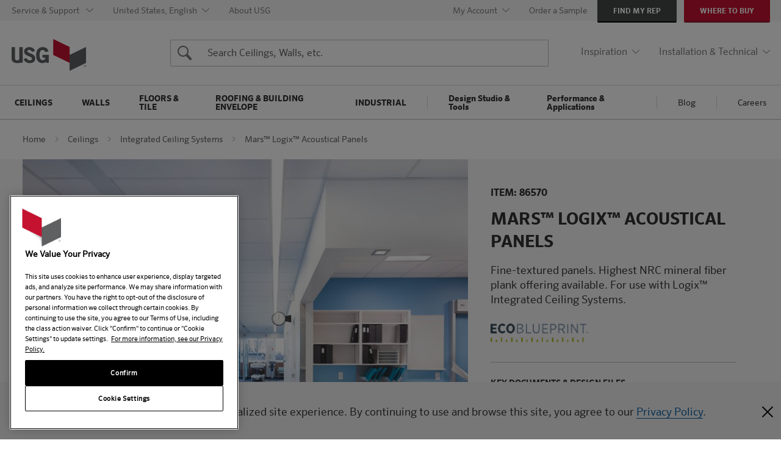

--- FILE ---
content_type: text/html; charset=UTF-8
request_url: https://www.usg.com/content/usgcom/en/products/ceilings/integrated-ceiling-systems/mars-logix-acoustical-panels.86570.html
body_size: 55961
content:


<!doctype html>
<!--[if lt IE 7]> <html class="no-js lt-ie9 lt-ie8 lt-ie7" lang="en"> <![endif]-->
<!--[if IE 7]>    <html class="no-js lt-ie9 lt-ie8" lang="en"> <![endif]-->
<!--[if IE 8]>    <html class="no-js lt-ie9" lang="en"> <![endif]-->
<!--[if IE 9]>     <html class="no-js lt-ie lt-ie10 ie9" lang="en"> <![endif]-->
<!--[if gt IE 9]>  <html  class="no-js lt-ie" lang="en"> <![endif]-->
<!--[if !IE]><!--> <html  class="no-js" lang="en">             <!--<![endif]-->

    



<head><script>
;window.NREUM||(NREUM={});NREUM.init={session_replay:{enabled:true,block_selector:'',mask_text_selector:'*',sampling_rate:10.0,error_sampling_rate:100.0,mask_all_inputs:true,collect_fonts:true,inline_images:false,inline_stylesheet:true,fix_stylesheets:true,mask_input_options:{}},distributed_tracing:{enabled:true},privacy:{cookies_enabled:true},ajax:{deny_list:["bam.nr-data.net"]}};

;NREUM.loader_config={accountID:"2864198",trustKey:"1322840",agentID:"1589043090",licenseKey:"NRJS-a5f34a568412f71b4f1",applicationID:"1589043090"};
;NREUM.info={beacon:"bam.nr-data.net",errorBeacon:"bam.nr-data.net",licenseKey:"NRJS-a5f34a568412f71b4f1",applicationID:"1589043090",sa:1};
;/*! For license information please see nr-loader-spa-1.281.0.min.js.LICENSE.txt */
(()=>{var e,t,r={8122:(e,t,r)=>{"use strict";r.d(t,{a:()=>i});var n=r(944);function i(e,t){try{if(!e||"object"!=typeof e)return(0,n.R)(3);if(!t||"object"!=typeof t)return(0,n.R)(4);const r=Object.create(Object.getPrototypeOf(t),Object.getOwnPropertyDescriptors(t)),o=0===Object.keys(r).length?e:r;for(let a in o)if(void 0!==e[a])try{if(null===e[a]){r[a]=null;continue}Array.isArray(e[a])&&Array.isArray(t[a])?r[a]=Array.from(new Set([...e[a],...t[a]])):"object"==typeof e[a]&&"object"==typeof t[a]?r[a]=i(e[a],t[a]):r[a]=e[a]}catch(e){(0,n.R)(1,e)}return r}catch(e){(0,n.R)(2,e)}}},2555:(e,t,r)=>{"use strict";r.d(t,{Vp:()=>c,fn:()=>s,x1:()=>u});var n=r(384),i=r(8122);const o={beacon:n.NT.beacon,errorBeacon:n.NT.errorBeacon,licenseKey:void 0,applicationID:void 0,sa:void 0,queueTime:void 0,applicationTime:void 0,ttGuid:void 0,user:void 0,account:void 0,product:void 0,extra:void 0,jsAttributes:{},userAttributes:void 0,atts:void 0,transactionName:void 0,tNamePlain:void 0},a={};function s(e){try{const t=c(e);return!!t.licenseKey&&!!t.errorBeacon&&!!t.applicationID}catch(e){return!1}}function c(e){if(!e)throw new Error("All info objects require an agent identifier!");if(!a[e])throw new Error("Info for ".concat(e," was never set"));return a[e]}function u(e,t){if(!e)throw new Error("All info objects require an agent identifier!");a[e]=(0,i.a)(t,o);const r=(0,n.nY)(e);r&&(r.info=a[e])}},9417:(e,t,r)=>{"use strict";r.d(t,{D0:()=>p,gD:()=>m,xN:()=>g});var n=r(3333),i=r(993);const o=e=>{if(!e||"string"!=typeof e)return!1;try{document.createDocumentFragment().querySelector(e)}catch{return!1}return!0};var a=r(2614),s=r(944),c=r(384),u=r(8122);const d="[data-nr-mask]",l=()=>{const e={feature_flags:[],experimental:{marks:!1,measures:!1,resources:!1},mask_selector:"*",block_selector:"[data-nr-block]",mask_input_options:{color:!1,date:!1,"datetime-local":!1,email:!1,month:!1,number:!1,range:!1,search:!1,tel:!1,text:!1,time:!1,url:!1,week:!1,textarea:!1,select:!1,password:!0}};return{ajax:{deny_list:void 0,block_internal:!0,enabled:!0,autoStart:!0},distributed_tracing:{enabled:void 0,exclude_newrelic_header:void 0,cors_use_newrelic_header:void 0,cors_use_tracecontext_headers:void 0,allowed_origins:void 0},get feature_flags(){return e.feature_flags},set feature_flags(t){e.feature_flags=t},generic_events:{enabled:!0,autoStart:!0},harvest:{interval:30},jserrors:{enabled:!0,autoStart:!0},logging:{enabled:!0,autoStart:!0,level:i.p_.INFO},metrics:{enabled:!0,autoStart:!0},obfuscate:void 0,page_action:{enabled:!0},page_view_event:{enabled:!0,autoStart:!0},page_view_timing:{enabled:!0,autoStart:!0},performance:{get capture_marks(){return e.feature_flags.includes(n.$v.MARKS)||e.experimental.marks},set capture_marks(t){e.experimental.marks=t},get capture_measures(){return e.feature_flags.includes(n.$v.MEASURES)||e.experimental.measures},set capture_measures(t){e.experimental.measures=t},capture_detail:!0,resources:{get enabled(){return e.feature_flags.includes(n.$v.RESOURCES)||e.experimental.resources},set enabled(t){e.experimental.resources=t},asset_types:[],first_party_domains:[],ignore_newrelic:!0}},privacy:{cookies_enabled:!0},proxy:{assets:void 0,beacon:void 0},session:{expiresMs:a.wk,inactiveMs:a.BB},session_replay:{autoStart:!0,enabled:!1,preload:!1,sampling_rate:10,error_sampling_rate:100,collect_fonts:!1,inline_images:!1,fix_stylesheets:!0,mask_all_inputs:!0,get mask_text_selector(){return e.mask_selector},set mask_text_selector(t){o(t)?e.mask_selector="".concat(t,",").concat(d):""===t||null===t?e.mask_selector=d:(0,s.R)(5,t)},get block_class(){return"nr-block"},get ignore_class(){return"nr-ignore"},get mask_text_class(){return"nr-mask"},get block_selector(){return e.block_selector},set block_selector(t){o(t)?e.block_selector+=",".concat(t):""!==t&&(0,s.R)(6,t)},get mask_input_options(){return e.mask_input_options},set mask_input_options(t){t&&"object"==typeof t?e.mask_input_options={...t,password:!0}:(0,s.R)(7,t)}},session_trace:{enabled:!0,autoStart:!0},soft_navigations:{enabled:!0,autoStart:!0},spa:{enabled:!0,autoStart:!0},ssl:void 0,user_actions:{enabled:!0,elementAttributes:["id","className","tagName","type"]}}},f={},h="All configuration objects require an agent identifier!";function p(e){if(!e)throw new Error(h);if(!f[e])throw new Error("Configuration for ".concat(e," was never set"));return f[e]}function g(e,t){if(!e)throw new Error(h);f[e]=(0,u.a)(t,l());const r=(0,c.nY)(e);r&&(r.init=f[e])}function m(e,t){if(!e)throw new Error(h);var r=p(e);if(r){for(var n=t.split("."),i=0;i<n.length-1;i++)if("object"!=typeof(r=r[n[i]]))return;r=r[n[n.length-1]]}return r}},5603:(e,t,r)=>{"use strict";r.d(t,{a:()=>c,o:()=>s});var n=r(384),i=r(8122);const o={accountID:void 0,trustKey:void 0,agentID:void 0,licenseKey:void 0,applicationID:void 0,xpid:void 0},a={};function s(e){if(!e)throw new Error("All loader-config objects require an agent identifier!");if(!a[e])throw new Error("LoaderConfig for ".concat(e," was never set"));return a[e]}function c(e,t){if(!e)throw new Error("All loader-config objects require an agent identifier!");a[e]=(0,i.a)(t,o);const r=(0,n.nY)(e);r&&(r.loader_config=a[e])}},3371:(e,t,r)=>{"use strict";r.d(t,{V:()=>f,f:()=>l});var n=r(8122),i=r(384),o=r(6154),a=r(9324);let s=0;const c={buildEnv:a.F3,distMethod:a.Xs,version:a.xv,originTime:o.WN},u={customTransaction:void 0,disabled:!1,isolatedBacklog:!1,loaderType:void 0,maxBytes:3e4,onerror:void 0,ptid:void 0,releaseIds:{},appMetadata:{},session:void 0,denyList:void 0,timeKeeper:void 0,obfuscator:void 0,harvester:void 0},d={};function l(e){if(!e)throw new Error("All runtime objects require an agent identifier!");if(!d[e])throw new Error("Runtime for ".concat(e," was never set"));return d[e]}function f(e,t){if(!e)throw new Error("All runtime objects require an agent identifier!");d[e]={...(0,n.a)(t,u),...c},Object.hasOwnProperty.call(d[e],"harvestCount")||Object.defineProperty(d[e],"harvestCount",{get:()=>++s});const r=(0,i.nY)(e);r&&(r.runtime=d[e])}},9324:(e,t,r)=>{"use strict";r.d(t,{F3:()=>i,Xs:()=>o,Yq:()=>a,xv:()=>n});const n="1.281.0",i="PROD",o="CDN",a="^2.0.0-alpha.17"},6154:(e,t,r)=>{"use strict";r.d(t,{A4:()=>s,OF:()=>d,RI:()=>i,WN:()=>h,bv:()=>o,gm:()=>a,lR:()=>f,m:()=>u,mw:()=>c,sb:()=>l});var n=r(1863);const i="undefined"!=typeof window&&!!window.document,o="undefined"!=typeof WorkerGlobalScope&&("undefined"!=typeof self&&self instanceof WorkerGlobalScope&&self.navigator instanceof WorkerNavigator||"undefined"!=typeof globalThis&&globalThis instanceof WorkerGlobalScope&&globalThis.navigator instanceof WorkerNavigator),a=i?window:"undefined"!=typeof WorkerGlobalScope&&("undefined"!=typeof self&&self instanceof WorkerGlobalScope&&self||"undefined"!=typeof globalThis&&globalThis instanceof WorkerGlobalScope&&globalThis),s="complete"===a?.document?.readyState,c=Boolean("hidden"===a?.document?.visibilityState),u=""+a?.location,d=/iPad|iPhone|iPod/.test(a.navigator?.userAgent),l=d&&"undefined"==typeof SharedWorker,f=(()=>{const e=a.navigator?.userAgent?.match(/Firefox[/\s](\d+\.\d+)/);return Array.isArray(e)&&e.length>=2?+e[1]:0})(),h=Date.now()-(0,n.t)()},7295:(e,t,r)=>{"use strict";r.d(t,{Xv:()=>a,gX:()=>i,iW:()=>o});var n=[];function i(e){if(!e||o(e))return!1;if(0===n.length)return!0;for(var t=0;t<n.length;t++){var r=n[t];if("*"===r.hostname)return!1;if(s(r.hostname,e.hostname)&&c(r.pathname,e.pathname))return!1}return!0}function o(e){return void 0===e.hostname}function a(e){if(n=[],e&&e.length)for(var t=0;t<e.length;t++){let r=e[t];if(!r)continue;0===r.indexOf("http://")?r=r.substring(7):0===r.indexOf("https://")&&(r=r.substring(8));const i=r.indexOf("/");let o,a;i>0?(o=r.substring(0,i),a=r.substring(i)):(o=r,a="");let[s]=o.split(":");n.push({hostname:s,pathname:a})}}function s(e,t){return!(e.length>t.length)&&t.indexOf(e)===t.length-e.length}function c(e,t){return 0===e.indexOf("/")&&(e=e.substring(1)),0===t.indexOf("/")&&(t=t.substring(1)),""===e||e===t}},1687:(e,t,r)=>{"use strict";r.d(t,{Ak:()=>c,Ze:()=>l,x3:()=>u});var n=r(7836),i=r(3606),o=r(860),a=r(2646);const s={};function c(e,t){const r={staged:!1,priority:o.P3[t]||0};d(e),s[e].get(t)||s[e].set(t,r)}function u(e,t){e&&s[e]&&(s[e].get(t)&&s[e].delete(t),h(e,t,!1),s[e].size&&f(e))}function d(e){if(!e)throw new Error("agentIdentifier required");s[e]||(s[e]=new Map)}function l(e="",t="feature",r=!1){if(d(e),!e||!s[e].get(t)||r)return h(e,t);s[e].get(t).staged=!0,f(e)}function f(e){const t=Array.from(s[e]);t.every((([e,t])=>t.staged))&&(t.sort(((e,t)=>e[1].priority-t[1].priority)),t.forEach((([t])=>{s[e].delete(t),h(e,t)})))}function h(e,t,r=!0){const o=e?n.ee.get(e):n.ee,s=i.i.handlers;if(!o.aborted&&o.backlog&&s){if(r){const e=o.backlog[t],r=s[t];if(r){for(let t=0;e&&t<e.length;++t)p(e[t],r);Object.entries(r).forEach((([e,t])=>{Object.values(t||{}).forEach((t=>{t[0]?.on&&t[0]?.context()instanceof a.y&&t[0].on(e,t[1])}))}))}}o.isolatedBacklog||delete s[t],o.backlog[t]=null,o.emit("drain-"+t,[])}}function p(e,t){var r=e[1];Object.values(t[r]||{}).forEach((t=>{var r=e[0];if(t[0]===r){var n=t[1],i=e[3],o=e[2];n.apply(i,o)}}))}},7836:(e,t,r)=>{"use strict";r.d(t,{P:()=>c,ee:()=>u});var n=r(384),i=r(8990),o=r(3371),a=r(2646),s=r(5607);const c="nr@context:".concat(s.W),u=function e(t,r){var n={},s={},d={},l=!1;try{l=16===r.length&&(0,o.f)(r).isolatedBacklog}catch(e){}var f={on:p,addEventListener:p,removeEventListener:function(e,t){var r=n[e];if(!r)return;for(var i=0;i<r.length;i++)r[i]===t&&r.splice(i,1)},emit:function(e,r,n,i,o){!1!==o&&(o=!0);if(u.aborted&&!i)return;t&&o&&t.emit(e,r,n);for(var a=h(n),c=g(e),d=c.length,l=0;l<d;l++)c[l].apply(a,r);var p=v()[s[e]];p&&p.push([f,e,r,a]);return a},get:m,listeners:g,context:h,buffer:function(e,t){const r=v();if(t=t||"feature",f.aborted)return;Object.entries(e||{}).forEach((([e,n])=>{s[n]=t,t in r||(r[t]=[])}))},abort:function(){f._aborted=!0,Object.keys(f.backlog).forEach((e=>{delete f.backlog[e]}))},isBuffering:function(e){return!!v()[s[e]]},debugId:r,backlog:l?{}:t&&"object"==typeof t.backlog?t.backlog:{},isolatedBacklog:l};return Object.defineProperty(f,"aborted",{get:()=>{let e=f._aborted||!1;return e||(t&&(e=t.aborted),e)}}),f;function h(e){return e&&e instanceof a.y?e:e?(0,i.I)(e,c,(()=>new a.y(c))):new a.y(c)}function p(e,t){n[e]=g(e).concat(t)}function g(e){return n[e]||[]}function m(t){return d[t]=d[t]||e(f,t)}function v(){return f.backlog}}(void 0,"globalEE"),d=(0,n.Zm)();d.ee||(d.ee=u)},2646:(e,t,r)=>{"use strict";r.d(t,{y:()=>n});class n{constructor(e){this.contextId=e}}},9908:(e,t,r)=>{"use strict";r.d(t,{d:()=>n,p:()=>i});var n=r(7836).ee.get("handle");function i(e,t,r,i,o){o?(o.buffer([e],i),o.emit(e,t,r)):(n.buffer([e],i),n.emit(e,t,r))}},3606:(e,t,r)=>{"use strict";r.d(t,{i:()=>o});var n=r(9908);o.on=a;var i=o.handlers={};function o(e,t,r,o){a(o||n.d,i,e,t,r)}function a(e,t,r,i,o){o||(o="feature"),e||(e=n.d);var a=t[o]=t[o]||{};(a[r]=a[r]||[]).push([e,i])}},3878:(e,t,r)=>{"use strict";function n(e,t){return{capture:e,passive:!1,signal:t}}function i(e,t,r=!1,i){window.addEventListener(e,t,n(r,i))}function o(e,t,r=!1,i){document.addEventListener(e,t,n(r,i))}r.d(t,{DD:()=>o,jT:()=>n,sp:()=>i})},5607:(e,t,r)=>{"use strict";r.d(t,{W:()=>n});const n=(0,r(9566).bz)()},9566:(e,t,r)=>{"use strict";r.d(t,{LA:()=>s,ZF:()=>c,bz:()=>a,el:()=>u});var n=r(6154);const i="xxxxxxxx-xxxx-4xxx-yxxx-xxxxxxxxxxxx";function o(e,t){return e?15&e[t]:16*Math.random()|0}function a(){const e=n.gm?.crypto||n.gm?.msCrypto;let t,r=0;return e&&e.getRandomValues&&(t=e.getRandomValues(new Uint8Array(30))),i.split("").map((e=>"x"===e?o(t,r++).toString(16):"y"===e?(3&o()|8).toString(16):e)).join("")}function s(e){const t=n.gm?.crypto||n.gm?.msCrypto;let r,i=0;t&&t.getRandomValues&&(r=t.getRandomValues(new Uint8Array(e)));const a=[];for(var s=0;s<e;s++)a.push(o(r,i++).toString(16));return a.join("")}function c(){return s(16)}function u(){return s(32)}},2614:(e,t,r)=>{"use strict";r.d(t,{BB:()=>a,H3:()=>n,g:()=>u,iL:()=>c,tS:()=>s,uh:()=>i,wk:()=>o});const n="NRBA",i="SESSION",o=144e5,a=18e5,s={STARTED:"session-started",PAUSE:"session-pause",RESET:"session-reset",RESUME:"session-resume",UPDATE:"session-update"},c={SAME_TAB:"same-tab",CROSS_TAB:"cross-tab"},u={OFF:0,FULL:1,ERROR:2}},1863:(e,t,r)=>{"use strict";function n(){return Math.floor(performance.now())}r.d(t,{t:()=>n})},7485:(e,t,r)=>{"use strict";r.d(t,{D:()=>i});var n=r(6154);function i(e){if(0===(e||"").indexOf("data:"))return{protocol:"data"};try{const t=new URL(e,location.href),r={port:t.port,hostname:t.hostname,pathname:t.pathname,search:t.search,protocol:t.protocol.slice(0,t.protocol.indexOf(":")),sameOrigin:t.protocol===n.gm?.location?.protocol&&t.host===n.gm?.location?.host};return r.port&&""!==r.port||("http:"===t.protocol&&(r.port="80"),"https:"===t.protocol&&(r.port="443")),r.pathname&&""!==r.pathname?r.pathname.startsWith("/")||(r.pathname="/".concat(r.pathname)):r.pathname="/",r}catch(e){return{}}}},944:(e,t,r)=>{"use strict";function n(e,t){"function"==typeof console.debug&&console.debug("New Relic Warning: https://github.com/newrelic/newrelic-browser-agent/blob/main/docs/warning-codes.md#".concat(e),t)}r.d(t,{R:()=>n})},5284:(e,t,r)=>{"use strict";r.d(t,{t:()=>c,B:()=>s});var n=r(7836),i=r(6154);const o="newrelic";const a=new Set,s={};function c(e,t){const r=n.ee.get(t);s[t]??={},e&&"object"==typeof e&&(a.has(t)||(r.emit("rumresp",[e]),s[t]=e,a.add(t),function(e={}){try{i.gm.dispatchEvent(new CustomEvent(o,{detail:e}))}catch(e){}}({loaded:!0})))}},8990:(e,t,r)=>{"use strict";r.d(t,{I:()=>i});var n=Object.prototype.hasOwnProperty;function i(e,t,r){if(n.call(e,t))return e[t];var i=r();if(Object.defineProperty&&Object.keys)try{return Object.defineProperty(e,t,{value:i,writable:!0,enumerable:!1}),i}catch(e){}return e[t]=i,i}},6389:(e,t,r)=>{"use strict";function n(e,t=500,r={}){const n=r?.leading||!1;let i;return(...r)=>{n&&void 0===i&&(e.apply(this,r),i=setTimeout((()=>{i=clearTimeout(i)}),t)),n||(clearTimeout(i),i=setTimeout((()=>{e.apply(this,r)}),t))}}function i(e){let t=!1;return(...r)=>{t||(t=!0,e.apply(this,r))}}r.d(t,{J:()=>i,s:()=>n})},3304:(e,t,r)=>{"use strict";r.d(t,{A:()=>o});var n=r(7836);const i=()=>{const e=new WeakSet;return(t,r)=>{if("object"==typeof r&&null!==r){if(e.has(r))return;e.add(r)}return r}};function o(e){try{return JSON.stringify(e,i())??""}catch(e){try{n.ee.emit("internal-error",[e])}catch(e){}return""}}},5289:(e,t,r)=>{"use strict";r.d(t,{GG:()=>o,sB:()=>a});var n=r(3878);function i(){return"undefined"==typeof document||"complete"===document.readyState}function o(e,t){if(i())return e();(0,n.sp)("load",e,t)}function a(e){if(i())return e();(0,n.DD)("DOMContentLoaded",e)}},384:(e,t,r)=>{"use strict";r.d(t,{NT:()=>o,US:()=>d,Zm:()=>a,bQ:()=>c,dV:()=>s,nY:()=>u,pV:()=>l});var n=r(6154),i=r(1863);const o={beacon:"bam.nr-data.net",errorBeacon:"bam.nr-data.net"};function a(){return n.gm.NREUM||(n.gm.NREUM={}),void 0===n.gm.newrelic&&(n.gm.newrelic=n.gm.NREUM),n.gm.NREUM}function s(){let e=a();return e.o||(e.o={ST:n.gm.setTimeout,SI:n.gm.setImmediate,CT:n.gm.clearTimeout,XHR:n.gm.XMLHttpRequest,REQ:n.gm.Request,EV:n.gm.Event,PR:n.gm.Promise,MO:n.gm.MutationObserver,FETCH:n.gm.fetch,WS:n.gm.WebSocket}),e}function c(e,t){let r=a();r.initializedAgents??={},t.initializedAt={ms:(0,i.t)(),date:new Date},r.initializedAgents[e]=t}function u(e){let t=a();return t.initializedAgents?.[e]}function d(e,t){a()[e]=t}function l(){return function(){let e=a();const t=e.info||{};e.info={beacon:o.beacon,errorBeacon:o.errorBeacon,...t}}(),function(){let e=a();const t=e.init||{};e.init={...t}}(),s(),function(){let e=a();const t=e.loader_config||{};e.loader_config={...t}}(),a()}},2843:(e,t,r)=>{"use strict";r.d(t,{u:()=>i});var n=r(3878);function i(e,t=!1,r,i){(0,n.DD)("visibilitychange",(function(){if(t)return void("hidden"===document.visibilityState&&e());e(document.visibilityState)}),r,i)}},8139:(e,t,r)=>{"use strict";r.d(t,{u:()=>f});var n=r(7836),i=r(3434),o=r(8990),a=r(6154);const s={},c=a.gm.XMLHttpRequest,u="addEventListener",d="removeEventListener",l="nr@wrapped:".concat(n.P);function f(e){var t=function(e){return(e||n.ee).get("events")}(e);if(s[t.debugId]++)return t;s[t.debugId]=1;var r=(0,i.YM)(t,!0);function f(e){r.inPlace(e,[u,d],"-",p)}function p(e,t){return e[1]}return"getPrototypeOf"in Object&&(a.RI&&h(document,f),c&&h(c.prototype,f),h(a.gm,f)),t.on(u+"-start",(function(e,t){var n=e[1];if(null!==n&&("function"==typeof n||"object"==typeof n)){var i=(0,o.I)(n,l,(function(){var e={object:function(){if("function"!=typeof n.handleEvent)return;return n.handleEvent.apply(n,arguments)},function:n}[typeof n];return e?r(e,"fn-",null,e.name||"anonymous"):n}));this.wrapped=e[1]=i}})),t.on(d+"-start",(function(e){e[1]=this.wrapped||e[1]})),t}function h(e,t,...r){let n=e;for(;"object"==typeof n&&!Object.prototype.hasOwnProperty.call(n,u);)n=Object.getPrototypeOf(n);n&&t(n,...r)}},3434:(e,t,r)=>{"use strict";r.d(t,{Jt:()=>o,YM:()=>c});var n=r(7836),i=r(5607);const o="nr@original:".concat(i.W);var a=Object.prototype.hasOwnProperty,s=!1;function c(e,t){return e||(e=n.ee),r.inPlace=function(e,t,n,i,o){n||(n="");const a="-"===n.charAt(0);for(let s=0;s<t.length;s++){const c=t[s],u=e[c];d(u)||(e[c]=r(u,a?c+n:n,i,c,o))}},r.flag=o,r;function r(t,r,n,s,c){return d(t)?t:(r||(r=""),nrWrapper[o]=t,function(e,t,r){if(Object.defineProperty&&Object.keys)try{return Object.keys(e).forEach((function(r){Object.defineProperty(t,r,{get:function(){return e[r]},set:function(t){return e[r]=t,t}})})),t}catch(e){u([e],r)}for(var n in e)a.call(e,n)&&(t[n]=e[n])}(t,nrWrapper,e),nrWrapper);function nrWrapper(){var o,a,d,l;try{a=this,o=[...arguments],d="function"==typeof n?n(o,a):n||{}}catch(t){u([t,"",[o,a,s],d],e)}i(r+"start",[o,a,s],d,c);try{return l=t.apply(a,o)}catch(e){throw i(r+"err",[o,a,e],d,c),e}finally{i(r+"end",[o,a,l],d,c)}}}function i(r,n,i,o){if(!s||t){var a=s;s=!0;try{e.emit(r,n,i,t,o)}catch(t){u([t,r,n,i],e)}s=a}}}function u(e,t){t||(t=n.ee);try{t.emit("internal-error",e)}catch(e){}}function d(e){return!(e&&"function"==typeof e&&e.apply&&!e[o])}},9300:(e,t,r)=>{"use strict";r.d(t,{T:()=>n});const n=r(860).K7.ajax},3333:(e,t,r)=>{"use strict";r.d(t,{$v:()=>u,TZ:()=>n,Zp:()=>i,kd:()=>c,mq:()=>s,nf:()=>a,qN:()=>o});const n=r(860).K7.genericEvents,i=["auxclick","click","copy","keydown","paste","scrollend"],o=["focus","blur"],a=4,s=1e3,c=["PageAction","UserAction","BrowserPerformance"],u={MARKS:"experimental.marks",MEASURES:"experimental.measures",RESOURCES:"experimental.resources"}},6774:(e,t,r)=>{"use strict";r.d(t,{T:()=>n});const n=r(860).K7.jserrors},993:(e,t,r)=>{"use strict";r.d(t,{ET:()=>o,TZ:()=>a,p_:()=>i});var n=r(860);const i={ERROR:"ERROR",WARN:"WARN",INFO:"INFO",DEBUG:"DEBUG",TRACE:"TRACE"},o="log",a=n.K7.logging},3785:(e,t,r)=>{"use strict";r.d(t,{R:()=>c,b:()=>u});var n=r(9908),i=r(1863),o=r(860),a=r(3969),s=r(993);function c(e,t,r={},c=s.p_.INFO){(0,n.p)(a.xV,["API/logging/".concat(c.toLowerCase(),"/called")],void 0,o.K7.metrics,e),(0,n.p)(s.ET,[(0,i.t)(),t,r,c],void 0,o.K7.logging,e)}function u(e){return"string"==typeof e&&Object.values(s.p_).some((t=>t===e.toUpperCase().trim()))}},3969:(e,t,r)=>{"use strict";r.d(t,{TZ:()=>n,XG:()=>s,rs:()=>i,xV:()=>a,z_:()=>o});const n=r(860).K7.metrics,i="sm",o="cm",a="storeSupportabilityMetrics",s="storeEventMetrics"},6630:(e,t,r)=>{"use strict";r.d(t,{T:()=>n});const n=r(860).K7.pageViewEvent},782:(e,t,r)=>{"use strict";r.d(t,{T:()=>n});const n=r(860).K7.pageViewTiming},6344:(e,t,r)=>{"use strict";r.d(t,{BB:()=>d,G4:()=>o,Qb:()=>l,TZ:()=>i,Ug:()=>a,_s:()=>s,bc:()=>u,yP:()=>c});var n=r(2614);const i=r(860).K7.sessionReplay,o={RECORD:"recordReplay",PAUSE:"pauseReplay",REPLAY_RUNNING:"replayRunning",ERROR_DURING_REPLAY:"errorDuringReplay"},a=.12,s={DomContentLoaded:0,Load:1,FullSnapshot:2,IncrementalSnapshot:3,Meta:4,Custom:5},c={[n.g.ERROR]:15e3,[n.g.FULL]:3e5,[n.g.OFF]:0},u={RESET:{message:"Session was reset",sm:"Reset"},IMPORT:{message:"Recorder failed to import",sm:"Import"},TOO_MANY:{message:"429: Too Many Requests",sm:"Too-Many"},TOO_BIG:{message:"Payload was too large",sm:"Too-Big"},CROSS_TAB:{message:"Session Entity was set to OFF on another tab",sm:"Cross-Tab"},ENTITLEMENTS:{message:"Session Replay is not allowed and will not be started",sm:"Entitlement"}},d=5e3,l={API:"api"}},5270:(e,t,r)=>{"use strict";r.d(t,{Aw:()=>c,CT:()=>u,SR:()=>s});var n=r(384),i=r(9417),o=r(7767),a=r(6154);function s(e){return!!(0,n.dV)().o.MO&&(0,o.V)(e)&&!0===(0,i.gD)(e,"session_trace.enabled")}function c(e){return!0===(0,i.gD)(e,"session_replay.preload")&&s(e)}function u(e,t){const r=t.correctAbsoluteTimestamp(e);return{originalTimestamp:e,correctedTimestamp:r,timestampDiff:e-r,originTime:a.WN,correctedOriginTime:t.correctedOriginTime,originTimeDiff:Math.floor(a.WN-t.correctedOriginTime)}}},3738:(e,t,r)=>{"use strict";r.d(t,{He:()=>i,Kp:()=>s,Lc:()=>u,Rz:()=>d,TZ:()=>n,bD:()=>o,d3:()=>a,jx:()=>l,uP:()=>c});const n=r(860).K7.sessionTrace,i="bstResource",o="resource",a="-start",s="-end",c="fn"+a,u="fn"+s,d="pushState",l=1e3},3962:(e,t,r)=>{"use strict";r.d(t,{AM:()=>o,O2:()=>c,Qu:()=>u,TZ:()=>s,ih:()=>d,pP:()=>a,tC:()=>i});var n=r(860);const i=["click","keydown","submit","popstate"],o="api",a="initialPageLoad",s=n.K7.softNav,c={INITIAL_PAGE_LOAD:"",ROUTE_CHANGE:1,UNSPECIFIED:2},u={INTERACTION:1,AJAX:2,CUSTOM_END:3,CUSTOM_TRACER:4},d={IP:"in progress",FIN:"finished",CAN:"cancelled"}},7378:(e,t,r)=>{"use strict";r.d(t,{$p:()=>x,BR:()=>b,Kp:()=>R,L3:()=>y,Lc:()=>c,NC:()=>o,SG:()=>d,TZ:()=>i,U6:()=>p,UT:()=>m,d3:()=>w,dT:()=>f,e5:()=>T,gx:()=>v,l9:()=>l,oW:()=>h,op:()=>g,rw:()=>u,tH:()=>A,uP:()=>s,wW:()=>E,xq:()=>a});var n=r(384);const i=r(860).K7.spa,o=["click","submit","keypress","keydown","keyup","change"],a=999,s="fn-start",c="fn-end",u="cb-start",d="api-ixn-",l="remaining",f="interaction",h="spaNode",p="jsonpNode",g="fetch-start",m="fetch-done",v="fetch-body-",b="jsonp-end",y=(0,n.dV)().o.ST,w="-start",R="-end",x="-body",E="cb"+R,T="jsTime",A="fetch"},4234:(e,t,r)=>{"use strict";r.d(t,{W:()=>o});var n=r(7836),i=r(1687);class o{constructor(e,t){this.agentIdentifier=e,this.ee=n.ee.get(e),this.featureName=t,this.blocked=!1}deregisterDrain(){(0,i.x3)(this.agentIdentifier,this.featureName)}}},7767:(e,t,r)=>{"use strict";r.d(t,{V:()=>o});var n=r(9417),i=r(6154);const o=e=>i.RI&&!0===(0,n.gD)(e,"privacy.cookies_enabled")},425:(e,t,r)=>{"use strict";r.d(t,{j:()=>j});var n=r(860),i=r(2555),o=r(3371),a=r(9908),s=r(7836),c=r(1687),u=r(5289),d=r(6154),l=r(944),f=r(3969),h=r(384),p=r(6344);const g=["setErrorHandler","finished","addToTrace","addRelease","recordCustomEvent","addPageAction","setCurrentRouteName","setPageViewName","setCustomAttribute","interaction","noticeError","setUserId","setApplicationVersion","start",p.G4.RECORD,p.G4.PAUSE,"log","wrapLogger"],m=["setErrorHandler","finished","addToTrace","addRelease"];var v=r(1863),b=r(2614),y=r(993),w=r(3785),R=r(2646),x=r(3434);const E=new Map;function T(e,t,r,n){if("object"!=typeof t||!t||"string"!=typeof r||!r||"function"!=typeof t[r])return(0,l.R)(29);const i=function(e){return(e||s.ee).get("logger")}(e),o=(0,x.YM)(i),a=new R.y(s.P);a.level=n.level,a.customAttributes=n.customAttributes;const c=t[r]?.[x.Jt]||t[r];return E.set(c,a),o.inPlace(t,[r],"wrap-logger-",(()=>E.get(c))),i}function A(){const e=(0,h.pV)();g.forEach((t=>{e[t]=(...r)=>function(t,...r){let n=[];return Object.values(e.initializedAgents).forEach((e=>{e&&e.api?e.exposed&&e.api[t]&&n.push(e.api[t](...r)):(0,l.R)(38,t)})),n.length>1?n:n[0]}(t,...r)}))}const S={};var N=r(9417),_=r(5603),O=r(5284);const I=e=>{const t=e.startsWith("http");e+="/",r.p=t?e:"https://"+e};let P=!1;function j(e,t={},g,R){let{init:x,info:E,loader_config:j,runtime:C={},exposed:k=!0}=t;C.loaderType=g;const L=(0,h.pV)();E||(x=L.init,E=L.info,j=L.loader_config),(0,N.xN)(e.agentIdentifier,x||{}),(0,_.a)(e.agentIdentifier,j||{}),E.jsAttributes??={},d.bv&&(E.jsAttributes.isWorker=!0),(0,i.x1)(e.agentIdentifier,E);const H=(0,N.D0)(e.agentIdentifier),M=[E.beacon,E.errorBeacon];P||(H.proxy.assets&&(I(H.proxy.assets),M.push(H.proxy.assets)),H.proxy.beacon&&M.push(H.proxy.beacon),A(),(0,h.US)("activatedFeatures",O.B),e.runSoftNavOverSpa&&=!0===H.soft_navigations.enabled&&H.feature_flags.includes("soft_nav")),C.denyList=[...H.ajax.deny_list||[],...H.ajax.block_internal?M:[]],C.ptid=e.agentIdentifier,(0,o.V)(e.agentIdentifier,C),e.ee=s.ee.get(e.agentIdentifier),void 0===e.api&&(e.api=function(e,t,h=!1){t||(0,c.Ak)(e,"api");const g={};var R=s.ee.get(e),x=R.get("tracer");S[e]=b.g.OFF,R.on(p.G4.REPLAY_RUNNING,(t=>{S[e]=t}));var E="api-",A=E+"ixn-";function N(t,r,n,o){const a=(0,i.Vp)(e);return null===r?delete a.jsAttributes[t]:(0,i.x1)(e,{...a,jsAttributes:{...a.jsAttributes,[t]:r}}),I(E,n,!0,o||null===r?"session":void 0)(t,r)}function _(){}g.log=function(e,{customAttributes:t={},level:r=y.p_.INFO}={}){(0,a.p)(f.xV,["API/log/called"],void 0,n.K7.metrics,R),(0,w.R)(R,e,t,r)},g.wrapLogger=(e,t,{customAttributes:r={},level:i=y.p_.INFO}={})=>{(0,a.p)(f.xV,["API/wrapLogger/called"],void 0,n.K7.metrics,R),T(R,e,t,{customAttributes:r,level:i})},m.forEach((e=>{g[e]=I(E,e,!0,"api")})),g.addPageAction=I(E,"addPageAction",!0,n.K7.genericEvents),g.recordCustomEvent=I(E,"recordCustomEvent",!0,n.K7.genericEvents),g.setPageViewName=function(t,r){if("string"==typeof t)return"/"!==t.charAt(0)&&(t="/"+t),(0,o.f)(e).customTransaction=(r||"http://custom.transaction")+t,I(E,"setPageViewName",!0)()},g.setCustomAttribute=function(e,t,r=!1){if("string"==typeof e){if(["string","number","boolean"].includes(typeof t)||null===t)return N(e,t,"setCustomAttribute",r);(0,l.R)(40,typeof t)}else(0,l.R)(39,typeof e)},g.setUserId=function(e){if("string"==typeof e||null===e)return N("enduser.id",e,"setUserId",!0);(0,l.R)(41,typeof e)},g.setApplicationVersion=function(e){if("string"==typeof e||null===e)return N("application.version",e,"setApplicationVersion",!1);(0,l.R)(42,typeof e)},g.start=()=>{try{(0,a.p)(f.xV,["API/start/called"],void 0,n.K7.metrics,R),R.emit("manual-start-all")}catch(e){(0,l.R)(23,e)}},g[p.G4.RECORD]=function(){(0,a.p)(f.xV,["API/recordReplay/called"],void 0,n.K7.metrics,R),(0,a.p)(p.G4.RECORD,[],void 0,n.K7.sessionReplay,R)},g[p.G4.PAUSE]=function(){(0,a.p)(f.xV,["API/pauseReplay/called"],void 0,n.K7.metrics,R),(0,a.p)(p.G4.PAUSE,[],void 0,n.K7.sessionReplay,R)},g.interaction=function(e){return(new _).get("object"==typeof e?e:{})};const O=_.prototype={createTracer:function(e,t){var r={},i=this,o="function"==typeof t;return(0,a.p)(f.xV,["API/createTracer/called"],void 0,n.K7.metrics,R),h||(0,a.p)(A+"tracer",[(0,v.t)(),e,r],i,n.K7.spa,R),function(){if(x.emit((o?"":"no-")+"fn-start",[(0,v.t)(),i,o],r),o)try{return t.apply(this,arguments)}catch(e){const t="string"==typeof e?new Error(e):e;throw x.emit("fn-err",[arguments,this,t],r),t}finally{x.emit("fn-end",[(0,v.t)()],r)}}}};function I(e,t,r,i){return function(){return(0,a.p)(f.xV,["API/"+t+"/called"],void 0,n.K7.metrics,R),i&&(0,a.p)(e+t,[r?(0,v.t)():performance.now(),...arguments],r?null:this,i,R),r?void 0:this}}function P(){r.e(478).then(r.bind(r,8778)).then((({setAPI:t})=>{t(e),(0,c.Ze)(e,"api")})).catch((e=>{(0,l.R)(27,e),R.abort()}))}return["actionText","setName","setAttribute","save","ignore","onEnd","getContext","end","get"].forEach((e=>{O[e]=I(A,e,void 0,h?n.K7.softNav:n.K7.spa)})),g.setCurrentRouteName=h?I(A,"routeName",void 0,n.K7.softNav):I(E,"routeName",!0,n.K7.spa),g.noticeError=function(t,r){"string"==typeof t&&(t=new Error(t)),(0,a.p)(f.xV,["API/noticeError/called"],void 0,n.K7.metrics,R),(0,a.p)("err",[t,(0,v.t)(),!1,r,!!S[e]],void 0,n.K7.jserrors,R)},d.RI?(0,u.GG)((()=>P()),!0):P(),g}(e.agentIdentifier,R,e.runSoftNavOverSpa)),void 0===e.exposed&&(e.exposed=k),P=!0}},8374:(e,t,r)=>{r.nc=(()=>{try{return document?.currentScript?.nonce}catch(e){}return""})()},860:(e,t,r)=>{"use strict";r.d(t,{$J:()=>u,K7:()=>s,P3:()=>c,XX:()=>i,qY:()=>n,v4:()=>a});const n="events",i="jserrors",o="browser/blobs",a="rum",s={ajax:"ajax",genericEvents:"generic_events",jserrors:i,logging:"logging",metrics:"metrics",pageAction:"page_action",pageViewEvent:"page_view_event",pageViewTiming:"page_view_timing",sessionReplay:"session_replay",sessionTrace:"session_trace",softNav:"soft_navigations",spa:"spa"},c={[s.pageViewEvent]:1,[s.pageViewTiming]:2,[s.metrics]:3,[s.jserrors]:4,[s.spa]:5,[s.ajax]:6,[s.sessionTrace]:7,[s.softNav]:8,[s.sessionReplay]:9,[s.logging]:10,[s.genericEvents]:11},u={[s.pageViewEvent]:a,[s.pageViewTiming]:n,[s.ajax]:n,[s.spa]:n,[s.softNav]:n,[s.metrics]:i,[s.jserrors]:i,[s.sessionTrace]:o,[s.sessionReplay]:o,[s.logging]:"browser/logs",[s.genericEvents]:"ins"}}},n={};function i(e){var t=n[e];if(void 0!==t)return t.exports;var o=n[e]={exports:{}};return r[e](o,o.exports,i),o.exports}i.m=r,i.d=(e,t)=>{for(var r in t)i.o(t,r)&&!i.o(e,r)&&Object.defineProperty(e,r,{enumerable:!0,get:t[r]})},i.f={},i.e=e=>Promise.all(Object.keys(i.f).reduce(((t,r)=>(i.f[r](e,t),t)),[])),i.u=e=>({212:"nr-spa-compressor",249:"nr-spa-recorder",478:"nr-spa"}[e]+"-1.281.0.min.js"),i.o=(e,t)=>Object.prototype.hasOwnProperty.call(e,t),e={},t="NRBA-1.281.0.PROD:",i.l=(r,n,o,a)=>{if(e[r])e[r].push(n);else{var s,c;if(void 0!==o)for(var u=document.getElementsByTagName("script"),d=0;d<u.length;d++){var l=u[d];if(l.getAttribute("src")==r||l.getAttribute("data-webpack")==t+o){s=l;break}}if(!s){c=!0;var f={478:"sha512-jmvAlmjCn64ans8tLueqHRlBI/iWekylsDWb94A77CG0ukSriVDvgD3dThx+XjUSBBBMYhFn8B1a18fViyBPEQ==",249:"sha512-ICY/ZrcytM/86t5KFy+9OAWVYmNNJy10EBtxoSUGjQWuZx53p/eLo+L8HfrGjvHuRHRnutqLTGSnvNttffJkaA==",212:"sha512-pQSn+X/RfBOvx/49HvlghaiXMLhhDQXTi13n1N2XMpDquWJgs9U0pbqE3RbAnYC9nsdaTu/RVGvneEPv1fpCxA=="};(s=document.createElement("script")).charset="utf-8",s.timeout=120,i.nc&&s.setAttribute("nonce",i.nc),s.setAttribute("data-webpack",t+o),s.src=r,0!==s.src.indexOf(window.location.origin+"/")&&(s.crossOrigin="anonymous"),f[a]&&(s.integrity=f[a])}e[r]=[n];var h=(t,n)=>{s.onerror=s.onload=null,clearTimeout(p);var i=e[r];if(delete e[r],s.parentNode&&s.parentNode.removeChild(s),i&&i.forEach((e=>e(n))),t)return t(n)},p=setTimeout(h.bind(null,void 0,{type:"timeout",target:s}),12e4);s.onerror=h.bind(null,s.onerror),s.onload=h.bind(null,s.onload),c&&document.head.appendChild(s)}},i.r=e=>{"undefined"!=typeof Symbol&&Symbol.toStringTag&&Object.defineProperty(e,Symbol.toStringTag,{value:"Module"}),Object.defineProperty(e,"__esModule",{value:!0})},i.p="https://js-agent.newrelic.com/",(()=>{var e={38:0,788:0};i.f.j=(t,r)=>{var n=i.o(e,t)?e[t]:void 0;if(0!==n)if(n)r.push(n[2]);else{var o=new Promise(((r,i)=>n=e[t]=[r,i]));r.push(n[2]=o);var a=i.p+i.u(t),s=new Error;i.l(a,(r=>{if(i.o(e,t)&&(0!==(n=e[t])&&(e[t]=void 0),n)){var o=r&&("load"===r.type?"missing":r.type),a=r&&r.target&&r.target.src;s.message="Loading chunk "+t+" failed.\n("+o+": "+a+")",s.name="ChunkLoadError",s.type=o,s.request=a,n[1](s)}}),"chunk-"+t,t)}};var t=(t,r)=>{var n,o,[a,s,c]=r,u=0;if(a.some((t=>0!==e[t]))){for(n in s)i.o(s,n)&&(i.m[n]=s[n]);if(c)c(i)}for(t&&t(r);u<a.length;u++)o=a[u],i.o(e,o)&&e[o]&&e[o][0](),e[o]=0},r=self["webpackChunk:NRBA-1.281.0.PROD"]=self["webpackChunk:NRBA-1.281.0.PROD"]||[];r.forEach(t.bind(null,0)),r.push=t.bind(null,r.push.bind(r))})(),(()=>{"use strict";i(8374);var e=i(944),t=i(6344),r=i(9566);class n{agentIdentifier;constructor(){this.agentIdentifier=(0,r.LA)(16)}#e(t,...r){if("function"==typeof this.api?.[t])return this.api[t](...r);(0,e.R)(35,t)}addPageAction(e,t){return this.#e("addPageAction",e,t)}recordCustomEvent(e,t){return this.#e("recordCustomEvent",e,t)}setPageViewName(e,t){return this.#e("setPageViewName",e,t)}setCustomAttribute(e,t,r){return this.#e("setCustomAttribute",e,t,r)}noticeError(e,t){return this.#e("noticeError",e,t)}setUserId(e){return this.#e("setUserId",e)}setApplicationVersion(e){return this.#e("setApplicationVersion",e)}setErrorHandler(e){return this.#e("setErrorHandler",e)}addRelease(e,t){return this.#e("addRelease",e,t)}log(e,t){return this.#e("log",e,t)}}class o extends n{#e(t,...r){if("function"==typeof this.api?.[t])return this.api[t](...r);(0,e.R)(35,t)}start(){return this.#e("start")}finished(e){return this.#e("finished",e)}recordReplay(){return this.#e(t.G4.RECORD)}pauseReplay(){return this.#e(t.G4.PAUSE)}addToTrace(e){return this.#e("addToTrace",e)}setCurrentRouteName(e){return this.#e("setCurrentRouteName",e)}interaction(){return this.#e("interaction")}wrapLogger(e,t,r){return this.#e("wrapLogger",e,t,r)}}var a=i(860),s=i(9417);const c=Object.values(a.K7);function u(e){const t={};return c.forEach((r=>{t[r]=function(e,t){return!0===(0,s.gD)(t,"".concat(e,".enabled"))}(r,e)})),t}var d=i(425);var l=i(1687),f=i(4234),h=i(5289),p=i(6154),g=i(5270),m=i(7767),v=i(6389);class b extends f.W{constructor(e,t,r=!0){super(e.agentIdentifier,t),this.auto=r,this.abortHandler=void 0,this.featAggregate=void 0,this.onAggregateImported=void 0,!1===e.init[this.featureName].autoStart&&(this.auto=!1),this.auto?(0,l.Ak)(e.agentIdentifier,t):this.ee.on("manual-start-all",(0,v.J)((()=>{(0,l.Ak)(e.agentIdentifier,this.featureName),this.auto=!0,this.importAggregator(e)})))}importAggregator(t,r={}){if(this.featAggregate||!this.auto)return;let n;this.onAggregateImported=new Promise((e=>{n=e}));const o=async()=>{let o;try{if((0,m.V)(this.agentIdentifier)){const{setupAgentSession:e}=await i.e(478).then(i.bind(i,6526));o=e(t)}}catch(t){(0,e.R)(20,t),this.ee.emit("internal-error",[t]),this.featureName===a.K7.sessionReplay&&this.abortHandler?.()}try{if(!this.#t(this.featureName,o))return(0,l.Ze)(this.agentIdentifier,this.featureName),void n(!1);const{lazyFeatureLoader:e}=await i.e(478).then(i.bind(i,6103)),{Aggregate:a}=await e(this.featureName,"aggregate");this.featAggregate=new a(t,r),t.runtime.harvester.initializedAggregates.push(this.featAggregate),n(!0)}catch(t){(0,e.R)(34,t),this.abortHandler?.(),(0,l.Ze)(this.agentIdentifier,this.featureName,!0),n(!1),this.ee&&this.ee.abort()}};p.RI?(0,h.GG)((()=>o()),!0):o()}#t(e,t){switch(e){case a.K7.sessionReplay:return(0,g.SR)(this.agentIdentifier)&&!!t;case a.K7.sessionTrace:return!!t;default:return!0}}}var y=i(6630);class w extends b{static featureName=y.T;constructor(e,t=!0){super(e,y.T,t),this.importAggregator(e)}}var R=i(384);var x=i(9908),E=i(2843),T=i(3878),A=i(782),S=i(1863);class N extends b{static featureName=A.T;constructor(e,t=!0){super(e,A.T,t),p.RI&&((0,E.u)((()=>(0,x.p)("docHidden",[(0,S.t)()],void 0,A.T,this.ee)),!0),(0,T.sp)("pagehide",(()=>(0,x.p)("winPagehide",[(0,S.t)()],void 0,A.T,this.ee))),this.importAggregator(e))}}var _=i(3969);class O extends b{static featureName=_.TZ;constructor(e,t=!0){super(e,_.TZ,t),this.importAggregator(e)}}var I=i(6774),P=i(3304);class j{constructor(e,t,r,n,i){this.name="UncaughtError",this.message="string"==typeof e?e:(0,P.A)(e),this.sourceURL=t,this.line=r,this.column=n,this.__newrelic=i}}function C(e){return H(e)?e:new j(void 0!==e?.message?e.message:e,e?.filename||e?.sourceURL,e?.lineno||e?.line,e?.colno||e?.col,e?.__newrelic)}function k(e){const t="Unhandled Promise Rejection";if(!e?.reason)return;if(H(e.reason))try{return e.reason.message=t+": "+e.reason.message,C(e.reason)}catch(t){return C(e.reason)}const r=C(e.reason);return r.message=t+": "+r?.message,r}function L(e){if(e.error instanceof SyntaxError&&!/:\d+$/.test(e.error.stack?.trim())){const t=new j(e.message,e.filename,e.lineno,e.colno,e.error.__newrelic);return t.name=SyntaxError.name,t}return H(e.error)?e.error:C(e)}function H(e){return e instanceof Error&&!!e.stack}class M extends b{static featureName=I.T;#r=!1;constructor(e,r=!0){super(e,I.T,r);try{this.removeOnAbort=new AbortController}catch(e){}this.ee.on("internal-error",((e,t)=>{this.abortHandler&&(0,x.p)("ierr",[C(e),(0,S.t)(),!0,{},this.#r,t],void 0,this.featureName,this.ee)})),this.ee.on(t.G4.REPLAY_RUNNING,(e=>{this.#r=e})),p.gm.addEventListener("unhandledrejection",(e=>{this.abortHandler&&(0,x.p)("err",[k(e),(0,S.t)(),!1,{unhandledPromiseRejection:1},this.#r],void 0,this.featureName,this.ee)}),(0,T.jT)(!1,this.removeOnAbort?.signal)),p.gm.addEventListener("error",(e=>{this.abortHandler&&(0,x.p)("err",[L(e),(0,S.t)(),!1,{},this.#r],void 0,this.featureName,this.ee)}),(0,T.jT)(!1,this.removeOnAbort?.signal)),this.abortHandler=this.#n,this.importAggregator(e)}#n(){this.removeOnAbort?.abort(),this.abortHandler=void 0}}var D=i(8990);let K=1;const U="nr@id";function V(e){const t=typeof e;return!e||"object"!==t&&"function"!==t?-1:e===p.gm?0:(0,D.I)(e,U,(function(){return K++}))}function G(e){if("string"==typeof e&&e.length)return e.length;if("object"==typeof e){if("undefined"!=typeof ArrayBuffer&&e instanceof ArrayBuffer&&e.byteLength)return e.byteLength;if("undefined"!=typeof Blob&&e instanceof Blob&&e.size)return e.size;if(!("undefined"!=typeof FormData&&e instanceof FormData))try{return(0,P.A)(e).length}catch(e){return}}}var F=i(8139),B=i(7836),W=i(3434);const z={},q=["open","send"];function Z(t){var r=t||B.ee;const n=function(e){return(e||B.ee).get("xhr")}(r);if(void 0===p.gm.XMLHttpRequest)return n;if(z[n.debugId]++)return n;z[n.debugId]=1,(0,F.u)(r);var i=(0,W.YM)(n),o=p.gm.XMLHttpRequest,a=p.gm.MutationObserver,s=p.gm.Promise,c=p.gm.setInterval,u="readystatechange",d=["onload","onerror","onabort","onloadstart","onloadend","onprogress","ontimeout"],l=[],f=p.gm.XMLHttpRequest=function(t){const r=new o(t),a=n.context(r);try{n.emit("new-xhr",[r],a),r.addEventListener(u,(s=a,function(){var e=this;e.readyState>3&&!s.resolved&&(s.resolved=!0,n.emit("xhr-resolved",[],e)),i.inPlace(e,d,"fn-",y)}),(0,T.jT)(!1))}catch(t){(0,e.R)(15,t);try{n.emit("internal-error",[t])}catch(e){}}var s;return r};function h(e,t){i.inPlace(t,["onreadystatechange"],"fn-",y)}if(function(e,t){for(var r in e)t[r]=e[r]}(o,f),f.prototype=o.prototype,i.inPlace(f.prototype,q,"-xhr-",y),n.on("send-xhr-start",(function(e,t){h(e,t),function(e){l.push(e),a&&(g?g.then(b):c?c(b):(m=-m,v.data=m))}(t)})),n.on("open-xhr-start",h),a){var g=s&&s.resolve();if(!c&&!s){var m=1,v=document.createTextNode(m);new a(b).observe(v,{characterData:!0})}}else r.on("fn-end",(function(e){e[0]&&e[0].type===u||b()}));function b(){for(var e=0;e<l.length;e++)h(0,l[e]);l.length&&(l=[])}function y(e,t){return t}return n}var Y="fetch-",X=Y+"body-",J=["arrayBuffer","blob","json","text","formData"],Q=p.gm.Request,ee=p.gm.Response,te="prototype";const re={};function ne(e){const t=function(e){return(e||B.ee).get("fetch")}(e);if(!(Q&&ee&&p.gm.fetch))return t;if(re[t.debugId]++)return t;function r(e,r,n){var i=e[r];"function"==typeof i&&(e[r]=function(){var e,r=[...arguments],o={};t.emit(n+"before-start",[r],o),o[B.P]&&o[B.P].dt&&(e=o[B.P].dt);var a=i.apply(this,r);return t.emit(n+"start",[r,e],a),a.then((function(e){return t.emit(n+"end",[null,e],a),e}),(function(e){throw t.emit(n+"end",[e],a),e}))})}return re[t.debugId]=1,J.forEach((e=>{r(Q[te],e,X),r(ee[te],e,X)})),r(p.gm,"fetch",Y),t.on(Y+"end",(function(e,r){var n=this;if(r){var i=r.headers.get("content-length");null!==i&&(n.rxSize=i),t.emit(Y+"done",[null,r],n)}else t.emit(Y+"done",[e],n)})),t}var ie=i(7485),oe=i(5603);class ae{constructor(e){this.agentIdentifier=e}generateTracePayload(e){if(!this.shouldGenerateTrace(e))return null;var t=(0,oe.o)(this.agentIdentifier);if(!t)return null;var n=(t.accountID||"").toString()||null,i=(t.agentID||"").toString()||null,o=(t.trustKey||"").toString()||null;if(!n||!i)return null;var a=(0,r.ZF)(),s=(0,r.el)(),c=Date.now(),u={spanId:a,traceId:s,timestamp:c};return(e.sameOrigin||this.isAllowedOrigin(e)&&this.useTraceContextHeadersForCors())&&(u.traceContextParentHeader=this.generateTraceContextParentHeader(a,s),u.traceContextStateHeader=this.generateTraceContextStateHeader(a,c,n,i,o)),(e.sameOrigin&&!this.excludeNewrelicHeader()||!e.sameOrigin&&this.isAllowedOrigin(e)&&this.useNewrelicHeaderForCors())&&(u.newrelicHeader=this.generateTraceHeader(a,s,c,n,i,o)),u}generateTraceContextParentHeader(e,t){return"00-"+t+"-"+e+"-01"}generateTraceContextStateHeader(e,t,r,n,i){return i+"@nr=0-1-"+r+"-"+n+"-"+e+"----"+t}generateTraceHeader(e,t,r,n,i,o){if(!("function"==typeof p.gm?.btoa))return null;var a={v:[0,1],d:{ty:"Browser",ac:n,ap:i,id:e,tr:t,ti:r}};return o&&n!==o&&(a.d.tk=o),btoa((0,P.A)(a))}shouldGenerateTrace(e){return this.isDtEnabled()&&this.isAllowedOrigin(e)}isAllowedOrigin(e){var t=!1,r={};if((0,s.gD)(this.agentIdentifier,"distributed_tracing")&&(r=(0,s.D0)(this.agentIdentifier).distributed_tracing),e.sameOrigin)t=!0;else if(r.allowed_origins instanceof Array)for(var n=0;n<r.allowed_origins.length;n++){var i=(0,ie.D)(r.allowed_origins[n]);if(e.hostname===i.hostname&&e.protocol===i.protocol&&e.port===i.port){t=!0;break}}return t}isDtEnabled(){var e=(0,s.gD)(this.agentIdentifier,"distributed_tracing");return!!e&&!!e.enabled}excludeNewrelicHeader(){var e=(0,s.gD)(this.agentIdentifier,"distributed_tracing");return!!e&&!!e.exclude_newrelic_header}useNewrelicHeaderForCors(){var e=(0,s.gD)(this.agentIdentifier,"distributed_tracing");return!!e&&!1!==e.cors_use_newrelic_header}useTraceContextHeadersForCors(){var e=(0,s.gD)(this.agentIdentifier,"distributed_tracing");return!!e&&!!e.cors_use_tracecontext_headers}}var se=i(9300),ce=i(7295),ue=["load","error","abort","timeout"],de=ue.length,le=(0,R.dV)().o.REQ,fe=(0,R.dV)().o.XHR;class he extends b{static featureName=se.T;constructor(e,t=!0){super(e,se.T,t),this.dt=new ae(e.agentIdentifier),this.handler=(e,t,r,n)=>(0,x.p)(e,t,r,n,this.ee);try{const e={xmlhttprequest:"xhr",fetch:"fetch",beacon:"beacon"};p.gm?.performance?.getEntriesByType("resource").forEach((t=>{if(t.initiatorType in e&&0!==t.responseStatus){const r={status:t.responseStatus},n={rxSize:t.transferSize,duration:Math.floor(t.duration),cbTime:0};pe(r,t.name),this.handler("xhr",[r,n,t.startTime,t.responseEnd,e[t.initiatorType]],void 0,a.K7.ajax)}}))}catch(e){}ne(this.ee),Z(this.ee),function(e,t,r,n){function i(e){var t=this;t.totalCbs=0,t.called=0,t.cbTime=0,t.end=R,t.ended=!1,t.xhrGuids={},t.lastSize=null,t.loadCaptureCalled=!1,t.params=this.params||{},t.metrics=this.metrics||{},e.addEventListener("load",(function(r){E(t,e)}),(0,T.jT)(!1)),p.lR||e.addEventListener("progress",(function(e){t.lastSize=e.loaded}),(0,T.jT)(!1))}function o(e){this.params={method:e[0]},pe(this,e[1]),this.metrics={}}function s(t,r){e.loader_config.xpid&&this.sameOrigin&&r.setRequestHeader("X-NewRelic-ID",e.loader_config.xpid);var i=n.generateTracePayload(this.parsedOrigin);if(i){var o=!1;i.newrelicHeader&&(r.setRequestHeader("newrelic",i.newrelicHeader),o=!0),i.traceContextParentHeader&&(r.setRequestHeader("traceparent",i.traceContextParentHeader),i.traceContextStateHeader&&r.setRequestHeader("tracestate",i.traceContextStateHeader),o=!0),o&&(this.dt=i)}}function c(e,r){var n=this.metrics,i=e[0],o=this;if(n&&i){var a=G(i);a&&(n.txSize=a)}this.startTime=(0,S.t)(),this.body=i,this.listener=function(e){try{"abort"!==e.type||o.loadCaptureCalled||(o.params.aborted=!0),("load"!==e.type||o.called===o.totalCbs&&(o.onloadCalled||"function"!=typeof r.onload)&&"function"==typeof o.end)&&o.end(r)}catch(e){try{t.emit("internal-error",[e])}catch(e){}}};for(var s=0;s<de;s++)r.addEventListener(ue[s],this.listener,(0,T.jT)(!1))}function u(e,t,r){this.cbTime+=e,t?this.onloadCalled=!0:this.called+=1,this.called!==this.totalCbs||!this.onloadCalled&&"function"==typeof r.onload||"function"!=typeof this.end||this.end(r)}function d(e,t){var r=""+V(e)+!!t;this.xhrGuids&&!this.xhrGuids[r]&&(this.xhrGuids[r]=!0,this.totalCbs+=1)}function l(e,t){var r=""+V(e)+!!t;this.xhrGuids&&this.xhrGuids[r]&&(delete this.xhrGuids[r],this.totalCbs-=1)}function f(){this.endTime=(0,S.t)()}function h(e,r){r instanceof fe&&"load"===e[0]&&t.emit("xhr-load-added",[e[1],e[2]],r)}function g(e,r){r instanceof fe&&"load"===e[0]&&t.emit("xhr-load-removed",[e[1],e[2]],r)}function m(e,t,r){t instanceof fe&&("onload"===r&&(this.onload=!0),("load"===(e[0]&&e[0].type)||this.onload)&&(this.xhrCbStart=(0,S.t)()))}function v(e,r){this.xhrCbStart&&t.emit("xhr-cb-time",[(0,S.t)()-this.xhrCbStart,this.onload,r],r)}function b(e){var t,r=e[1]||{};if("string"==typeof e[0]?0===(t=e[0]).length&&p.RI&&(t=""+p.gm.location.href):e[0]&&e[0].url?t=e[0].url:p.gm?.URL&&e[0]&&e[0]instanceof URL?t=e[0].href:"function"==typeof e[0].toString&&(t=e[0].toString()),"string"==typeof t&&0!==t.length){t&&(this.parsedOrigin=(0,ie.D)(t),this.sameOrigin=this.parsedOrigin.sameOrigin);var i=n.generateTracePayload(this.parsedOrigin);if(i&&(i.newrelicHeader||i.traceContextParentHeader))if(e[0]&&e[0].headers)s(e[0].headers,i)&&(this.dt=i);else{var o={};for(var a in r)o[a]=r[a];o.headers=new Headers(r.headers||{}),s(o.headers,i)&&(this.dt=i),e.length>1?e[1]=o:e.push(o)}}function s(e,t){var r=!1;return t.newrelicHeader&&(e.set("newrelic",t.newrelicHeader),r=!0),t.traceContextParentHeader&&(e.set("traceparent",t.traceContextParentHeader),t.traceContextStateHeader&&e.set("tracestate",t.traceContextStateHeader),r=!0),r}}function y(e,t){this.params={},this.metrics={},this.startTime=(0,S.t)(),this.dt=t,e.length>=1&&(this.target=e[0]),e.length>=2&&(this.opts=e[1]);var r,n=this.opts||{},i=this.target;"string"==typeof i?r=i:"object"==typeof i&&i instanceof le?r=i.url:p.gm?.URL&&"object"==typeof i&&i instanceof URL&&(r=i.href),pe(this,r);var o=(""+(i&&i instanceof le&&i.method||n.method||"GET")).toUpperCase();this.params.method=o,this.body=n.body,this.txSize=G(n.body)||0}function w(e,t){if(this.endTime=(0,S.t)(),this.params||(this.params={}),(0,ce.iW)(this.params))return;let n;this.params.status=t?t.status:0,"string"==typeof this.rxSize&&this.rxSize.length>0&&(n=+this.rxSize);const i={txSize:this.txSize,rxSize:n,duration:(0,S.t)()-this.startTime};r("xhr",[this.params,i,this.startTime,this.endTime,"fetch"],this,a.K7.ajax)}function R(e){const t=this.params,n=this.metrics;if(!this.ended){this.ended=!0;for(let t=0;t<de;t++)e.removeEventListener(ue[t],this.listener,!1);t.aborted||(0,ce.iW)(t)||(n.duration=(0,S.t)()-this.startTime,this.loadCaptureCalled||4!==e.readyState?null==t.status&&(t.status=0):E(this,e),n.cbTime=this.cbTime,r("xhr",[t,n,this.startTime,this.endTime,"xhr"],this,a.K7.ajax))}}function E(e,r){e.params.status=r.status;var n=function(e,t){var r=e.responseType;return"json"===r&&null!==t?t:"arraybuffer"===r||"blob"===r||"json"===r?G(e.response):"text"===r||""===r||void 0===r?G(e.responseText):void 0}(r,e.lastSize);if(n&&(e.metrics.rxSize=n),e.sameOrigin){var i=r.getResponseHeader("X-NewRelic-App-Data");i&&((0,x.p)(_.rs,["Ajax/CrossApplicationTracing/Header/Seen"],void 0,a.K7.metrics,t),e.params.cat=i.split(", ").pop())}e.loadCaptureCalled=!0}t.on("new-xhr",i),t.on("open-xhr-start",o),t.on("open-xhr-end",s),t.on("send-xhr-start",c),t.on("xhr-cb-time",u),t.on("xhr-load-added",d),t.on("xhr-load-removed",l),t.on("xhr-resolved",f),t.on("addEventListener-end",h),t.on("removeEventListener-end",g),t.on("fn-end",v),t.on("fetch-before-start",b),t.on("fetch-start",y),t.on("fn-start",m),t.on("fetch-done",w)}(e,this.ee,this.handler,this.dt),this.importAggregator(e)}}function pe(e,t){var r=(0,ie.D)(t),n=e.params||e;n.hostname=r.hostname,n.port=r.port,n.protocol=r.protocol,n.host=r.hostname+":"+r.port,n.pathname=r.pathname,e.parsedOrigin=r,e.sameOrigin=r.sameOrigin}const ge={},me=["pushState","replaceState"];function ve(e){const t=function(e){return(e||B.ee).get("history")}(e);return!p.RI||ge[t.debugId]++||(ge[t.debugId]=1,(0,W.YM)(t).inPlace(window.history,me,"-")),t}var be=i(3738);const{He:ye,bD:we,d3:Re,Kp:xe,TZ:Ee,Lc:Te,uP:Ae,Rz:Se}=be;class Ne extends b{static featureName=Ee;constructor(e,t=!0){super(e,Ee,t);if(!(0,m.V)(this.agentIdentifier))return void this.deregisterDrain();const r=this.ee;let n;ve(r),this.eventsEE=(0,F.u)(r),this.eventsEE.on(Ae,(function(e,t){this.bstStart=(0,S.t)()})),this.eventsEE.on(Te,(function(e,t){(0,x.p)("bst",[e[0],t,this.bstStart,(0,S.t)()],void 0,a.K7.sessionTrace,r)})),r.on(Se+Re,(function(e){this.time=(0,S.t)(),this.startPath=location.pathname+location.hash})),r.on(Se+xe,(function(e){(0,x.p)("bstHist",[location.pathname+location.hash,this.startPath,this.time],void 0,a.K7.sessionTrace,r)}));try{n=new PerformanceObserver((e=>{const t=e.getEntries();(0,x.p)(ye,[t],void 0,a.K7.sessionTrace,r)})),n.observe({type:we,buffered:!0})}catch(e){}this.importAggregator(e,{resourceObserver:n})}}var _e=i(2614);class Oe extends b{static featureName=t.TZ;#i;#o;constructor(e,r=!0){let n;super(e,t.TZ,r),this.replayRunning=!1,this.#o=e;try{n=JSON.parse(localStorage.getItem("".concat(_e.H3,"_").concat(_e.uh)))}catch(e){}(0,g.SR)(e.agentIdentifier)&&this.ee.on(t.G4.RECORD,(()=>this.#a())),this.#s(n)?(this.#i=n?.sessionReplayMode,this.#c()):this.importAggregator(e),this.ee.on("err",(e=>{this.replayRunning&&(this.errorNoticed=!0,(0,x.p)(t.G4.ERROR_DURING_REPLAY,[e],void 0,this.featureName,this.ee))})),this.ee.on(t.G4.REPLAY_RUNNING,(e=>{this.replayRunning=e}))}#s(e){return e&&(e.sessionReplayMode===_e.g.FULL||e.sessionReplayMode===_e.g.ERROR)||(0,g.Aw)(this.agentIdentifier)}#u=!1;async#c(e){if(!this.#u){this.#u=!0;try{const{Recorder:t}=await Promise.all([i.e(478),i.e(249)]).then(i.bind(i,8589));this.recorder??=new t({mode:this.#i,agentIdentifier:this.agentIdentifier,trigger:e,ee:this.ee,agentRef:this.#o}),this.recorder.startRecording(),this.abortHandler=this.recorder.stopRecording}catch(e){}this.importAggregator(this.#o,{recorder:this.recorder,errorNoticed:this.errorNoticed})}}#a(){this.featAggregate?this.featAggregate.mode!==_e.g.FULL&&this.featAggregate.initializeRecording(_e.g.FULL,!0):(this.#i=_e.g.FULL,this.#c(t.Qb.API),this.recorder&&this.recorder.parent.mode!==_e.g.FULL&&(this.recorder.parent.mode=_e.g.FULL,this.recorder.stopRecording(),this.recorder.startRecording(),this.abortHandler=this.recorder.stopRecording))}}var Ie=i(3962);class Pe extends b{static featureName=Ie.TZ;constructor(e,t=!0){if(super(e,Ie.TZ,t),!p.RI||!(0,R.dV)().o.MO)return;const r=ve(this.ee);Ie.tC.forEach((e=>{(0,T.sp)(e,(e=>{a(e)}),!0)}));const n=()=>(0,x.p)("newURL",[(0,S.t)(),""+window.location],void 0,this.featureName,this.ee);r.on("pushState-end",n),r.on("replaceState-end",n);try{this.removeOnAbort=new AbortController}catch(e){}(0,T.sp)("popstate",(e=>(0,x.p)("newURL",[e.timeStamp,""+window.location],void 0,this.featureName,this.ee)),!0,this.removeOnAbort?.signal);let i=!1;const o=new((0,R.dV)().o.MO)(((e,t)=>{i||(i=!0,requestAnimationFrame((()=>{(0,x.p)("newDom",[(0,S.t)()],void 0,this.featureName,this.ee),i=!1})))})),a=(0,v.s)((e=>{(0,x.p)("newUIEvent",[e],void 0,this.featureName,this.ee),o.observe(document.body,{attributes:!0,childList:!0,subtree:!0,characterData:!0})}),100,{leading:!0});this.abortHandler=function(){this.removeOnAbort?.abort(),o.disconnect(),this.abortHandler=void 0},this.importAggregator(e,{domObserver:o})}}var je=i(7378);const Ce={},ke=["appendChild","insertBefore","replaceChild"];function Le(e){const t=function(e){return(e||B.ee).get("jsonp")}(e);if(!p.RI||Ce[t.debugId])return t;Ce[t.debugId]=!0;var r=(0,W.YM)(t),n=/[?&](?:callback|cb)=([^&#]+)/,i=/(.*)\.([^.]+)/,o=/^(\w+)(\.|$)(.*)$/;function a(e,t){if(!e)return t;const r=e.match(o),n=r[1];return a(r[3],t[n])}return r.inPlace(Node.prototype,ke,"dom-"),t.on("dom-start",(function(e){!function(e){if(!e||"string"!=typeof e.nodeName||"script"!==e.nodeName.toLowerCase())return;if("function"!=typeof e.addEventListener)return;var o=(s=e.src,c=s.match(n),c?c[1]:null);var s,c;if(!o)return;var u=function(e){var t=e.match(i);if(t&&t.length>=3)return{key:t[2],parent:a(t[1],window)};return{key:e,parent:window}}(o);if("function"!=typeof u.parent[u.key])return;var d={};function l(){t.emit("jsonp-end",[],d),e.removeEventListener("load",l,(0,T.jT)(!1)),e.removeEventListener("error",f,(0,T.jT)(!1))}function f(){t.emit("jsonp-error",[],d),t.emit("jsonp-end",[],d),e.removeEventListener("load",l,(0,T.jT)(!1)),e.removeEventListener("error",f,(0,T.jT)(!1))}r.inPlace(u.parent,[u.key],"cb-",d),e.addEventListener("load",l,(0,T.jT)(!1)),e.addEventListener("error",f,(0,T.jT)(!1)),t.emit("new-jsonp",[e.src],d)}(e[0])})),t}const He={};function Me(e){const t=function(e){return(e||B.ee).get("promise")}(e);if(He[t.debugId])return t;He[t.debugId]=!0;var r=t.context,n=(0,W.YM)(t),i=p.gm.Promise;return i&&function(){function e(r){var o=t.context(),a=n(r,"executor-",o,null,!1);const s=Reflect.construct(i,[a],e);return t.context(s).getCtx=function(){return o},s}p.gm.Promise=e,Object.defineProperty(e,"name",{value:"Promise"}),e.toString=function(){return i.toString()},Object.setPrototypeOf(e,i),["all","race"].forEach((function(r){const n=i[r];e[r]=function(e){let i=!1;[...e||[]].forEach((e=>{this.resolve(e).then(a("all"===r),a(!1))}));const o=n.apply(this,arguments);return o;function a(e){return function(){t.emit("propagate",[null,!i],o,!1,!1),i=i||!e}}}})),["resolve","reject"].forEach((function(r){const n=i[r];e[r]=function(e){const r=n.apply(this,arguments);return e!==r&&t.emit("propagate",[e,!0],r,!1,!1),r}})),e.prototype=i.prototype;const o=i.prototype.then;i.prototype.then=function(...e){var i=this,a=r(i);a.promise=i,e[0]=n(e[0],"cb-",a,null,!1),e[1]=n(e[1],"cb-",a,null,!1);const s=o.apply(this,e);return a.nextPromise=s,t.emit("propagate",[i,!0],s,!1,!1),s},i.prototype.then[W.Jt]=o,t.on("executor-start",(function(e){e[0]=n(e[0],"resolve-",this,null,!1),e[1]=n(e[1],"resolve-",this,null,!1)})),t.on("executor-err",(function(e,t,r){e[1](r)})),t.on("cb-end",(function(e,r,n){t.emit("propagate",[n,!0],this.nextPromise,!1,!1)})),t.on("propagate",(function(e,r,n){this.getCtx&&!r||(this.getCtx=function(){if(e instanceof Promise)var r=t.context(e);return r&&r.getCtx?r.getCtx():this})}))}(),t}const De={},Ke="setTimeout",Ue="setInterval",Ve="clearTimeout",Ge="-start",Fe=[Ke,"setImmediate",Ue,Ve,"clearImmediate"];function Be(e){const t=function(e){return(e||B.ee).get("timer")}(e);if(De[t.debugId]++)return t;De[t.debugId]=1;var r=(0,W.YM)(t);return r.inPlace(p.gm,Fe.slice(0,2),Ke+"-"),r.inPlace(p.gm,Fe.slice(2,3),Ue+"-"),r.inPlace(p.gm,Fe.slice(3),Ve+"-"),t.on(Ue+Ge,(function(e,t,n){e[0]=r(e[0],"fn-",null,n)})),t.on(Ke+Ge,(function(e,t,n){this.method=n,this.timerDuration=isNaN(e[1])?0:+e[1],e[0]=r(e[0],"fn-",this,n)})),t}const We={};function ze(e){const t=function(e){return(e||B.ee).get("mutation")}(e);if(!p.RI||We[t.debugId])return t;We[t.debugId]=!0;var r=(0,W.YM)(t),n=p.gm.MutationObserver;return n&&(window.MutationObserver=function(e){return this instanceof n?new n(r(e,"fn-")):n.apply(this,arguments)},MutationObserver.prototype=n.prototype),t}const{TZ:qe,d3:Ze,Kp:Ye,$p:Xe,wW:$e,e5:Je,tH:Qe,uP:et,rw:tt,Lc:rt}=je;class nt extends b{static featureName=qe;constructor(e,t=!0){if(super(e,qe,t),!p.RI)return;try{this.removeOnAbort=new AbortController}catch(e){}let r,n=0;const i=this.ee.get("tracer"),o=Le(this.ee),a=Me(this.ee),s=Be(this.ee),c=Z(this.ee),u=this.ee.get("events"),d=ne(this.ee),l=ve(this.ee),f=ze(this.ee);function h(e,t){l.emit("newURL",[""+window.location,t])}function g(){n++,r=window.location.hash,this[et]=(0,S.t)()}function m(){n--,window.location.hash!==r&&h(0,!0);var e=(0,S.t)();this[Je]=~~this[Je]+e-this[et],this[rt]=e}function v(e,t){e.on(t,(function(){this[t]=(0,S.t)()}))}this.ee.on(et,g),a.on(tt,g),o.on(tt,g),this.ee.on(rt,m),a.on($e,m),o.on($e,m),this.ee.on("fn-err",((...t)=>{t[2]?.__newrelic?.[e.agentIdentifier]||(0,x.p)("function-err",[...t],void 0,this.featureName,this.ee)})),this.ee.buffer([et,rt,"xhr-resolved"],this.featureName),u.buffer([et],this.featureName),s.buffer(["setTimeout"+Ye,"clearTimeout"+Ze,et],this.featureName),c.buffer([et,"new-xhr","send-xhr"+Ze],this.featureName),d.buffer([Qe+Ze,Qe+"-done",Qe+Xe+Ze,Qe+Xe+Ye],this.featureName),l.buffer(["newURL"],this.featureName),f.buffer([et],this.featureName),a.buffer(["propagate",tt,$e,"executor-err","resolve"+Ze],this.featureName),i.buffer([et,"no-"+et],this.featureName),o.buffer(["new-jsonp","cb-start","jsonp-error","jsonp-end"],this.featureName),v(d,Qe+Ze),v(d,Qe+"-done"),v(o,"new-jsonp"),v(o,"jsonp-end"),v(o,"cb-start"),l.on("pushState-end",h),l.on("replaceState-end",h),window.addEventListener("hashchange",h,(0,T.jT)(!0,this.removeOnAbort?.signal)),window.addEventListener("load",h,(0,T.jT)(!0,this.removeOnAbort?.signal)),window.addEventListener("popstate",(function(){h(0,n>1)}),(0,T.jT)(!0,this.removeOnAbort?.signal)),this.abortHandler=this.#n,this.importAggregator(e)}#n(){this.removeOnAbort?.abort(),this.abortHandler=void 0}}var it=i(3333);class ot extends b{static featureName=it.TZ;constructor(e,t=!0){super(e,it.TZ,t);const r=[e.init.page_action.enabled,e.init.performance.capture_marks,e.init.performance.capture_measures,e.init.user_actions.enabled,e.init.performance.resources.enabled];if(p.RI&&(e.init.user_actions.enabled&&(it.Zp.forEach((e=>(0,T.sp)(e,(e=>(0,x.p)("ua",[e],void 0,this.featureName,this.ee)),!0))),it.qN.forEach((e=>{const t=(0,v.s)((e=>{(0,x.p)("ua",[e],void 0,this.featureName,this.ee)}),500,{leading:!0});(0,T.sp)(e,t)}))),e.init.performance.resources.enabled&&p.gm.PerformanceObserver?.supportedEntryTypes.includes("resource"))){new PerformanceObserver((e=>{e.getEntries().forEach((e=>{(0,x.p)("browserPerformance.resource",[e],void 0,this.featureName,this.ee)}))})).observe({type:"resource",buffered:!0})}r.some((e=>e))?this.importAggregator(e):this.deregisterDrain()}}var at=i(993),st=i(3785);class ct extends b{static featureName=at.TZ;constructor(e,t=!0){super(e,at.TZ,t);const r=this.ee;this.ee.on("wrap-logger-end",(function([e]){const{level:t,customAttributes:n}=this;(0,st.R)(r,e,n,t)})),this.importAggregator(e)}}new class extends o{constructor(t){super(),p.gm?(this.features={},(0,R.bQ)(this.agentIdentifier,this),this.desiredFeatures=new Set(t.features||[]),this.desiredFeatures.add(w),this.runSoftNavOverSpa=[...this.desiredFeatures].some((e=>e.featureName===a.K7.softNav)),(0,d.j)(this,t,t.loaderType||"agent"),this.run()):(0,e.R)(21)}get config(){return{info:this.info,init:this.init,loader_config:this.loader_config,runtime:this.runtime}}run(){try{const t=u(this.agentIdentifier),r=[...this.desiredFeatures];r.sort(((e,t)=>a.P3[e.featureName]-a.P3[t.featureName])),r.forEach((r=>{if(!t[r.featureName]&&r.featureName!==a.K7.pageViewEvent)return;if(this.runSoftNavOverSpa&&r.featureName===a.K7.spa)return;if(!this.runSoftNavOverSpa&&r.featureName===a.K7.softNav)return;const n=function(e){switch(e){case a.K7.ajax:return[a.K7.jserrors];case a.K7.sessionTrace:return[a.K7.ajax,a.K7.pageViewEvent];case a.K7.sessionReplay:return[a.K7.sessionTrace];case a.K7.pageViewTiming:return[a.K7.pageViewEvent];default:return[]}}(r.featureName).filter((e=>!(e in this.features)));n.length>0&&(0,e.R)(36,{targetFeature:r.featureName,missingDependencies:n}),this.features[r.featureName]=new r(this)}))}catch(t){(0,e.R)(22,t);for(const e in this.features)this.features[e].abortHandler?.();const r=(0,R.Zm)();delete r.initializedAgents[this.agentIdentifier]?.api,delete r.initializedAgents[this.agentIdentifier]?.features,delete this.sharedAggregator;return r.ee.get(this.agentIdentifier).abort(),!1}}}({features:[he,w,N,Ne,Oe,O,M,ot,ct,Pe,nt],loaderType:"spa"})})()})();
</script>
    


<meta charset="utf-8"/>
<!--help for older IE browsers-->
<!--[if lt IE 9]><script src="http://html5shiv.googlecode.com/svn/trunk/html5.js"></script><![endif]-->
<meta http-equiv="X-UA-Compatible" content="IE=edge;chrome=1"/>
<script defer="defer" type="text/javascript" src="https://rum.hlx.page/.rum/@adobe/helix-rum-js@%5E2/dist/rum-standalone.js" data-routing="env=prod,tier=publish,ams=US Gypsum"></script>
<script>
    if (typeof console === "undefined") {
        this.console = {
            log: function(msg) { }
        };
    }
</script>

<meta name="description" content="Fine-textured panels. Highest NRC mineral fiber plank offering available. For use with Logix™ Integrated Ceiling Systems."/>
<meta name="language" content="english"/>
<meta name="region" content="united_states"/>
<meta name="viewport" content="width=device-width, initial-scale=1.0, minimum-scale=1"/>

<meta name="thumbnail" content="/content/dam/USG_Marketing_Communications/united_states/imagery/USG_owned/mars-logix-main.jpg/_jcr_content/renditions/grid-item.350.262.jpg"/>

<meta name="recentlyViewedThumb" content="/content/dam/USG_Marketing_Communications/united_states/imagery/USG_owned/mars-logix-main.jpg/_jcr_content/renditions/grid-square.400.400.jpg"/>

<script>window.dataLayer = window.dataLayer || [];</script>

    
        
        
    

    <link rel="stylesheet" href="/etc.clientlibs/foundation/clientlibs/main.c1dbdf66982217ef1043489af3dd777e.css" type="text/css">
<script src="/etc.clientlibs/clientlibs/granite/jquery.js"></script>
<script src="/etc.clientlibs/clientlibs/granite/utils.js"></script>
<script src="/etc.clientlibs/clientlibs/granite/jquery/granite.js"></script>
<script src="/etc.clientlibs/foundation/clientlibs/jquery.js"></script>
<script src="/etc.clientlibs/foundation/clientlibs/shared.js"></script>
<script src="/etc.clientlibs/foundation/clientlibs/main.js"></script>

<script src="//assets.adobedtm.com/b97450e31851bbbce023a59c2a1947465de4ae91/satelliteLib-f5d89ad1d6b76d58e45684cdb0e0b86f0078cf7b.js"></script>
<link href="/etc/designs/usg_com.css" rel="stylesheet" type="text/css">

    

    <link rel="stylesheet" href="/etc/designs/usg_com/designlibs/core/base/clientlibs.e0dff4db96ad0b2e7064305c888991a2.css" type="text/css">
<script src="/etc/designs/usg_com/designlibs/core/base/clientlibs.js"></script>


    

    


<title>Mars™ Logix™ Acoustical Panels | USG</title>
<link rel="canonical" href="https://www.usg.com/content/usgcom/en/products/ceilings/integrated-ceiling-systems/mars-logix-acoustical-panels.86570.html"/>
    <link rel="stylesheet" href="/etc.clientlibs/clientlibs/granite/jquery-ui.48e542f529ebea7475d83a20a3394c1e.css" type="text/css">
<link rel="stylesheet" href="/etc/clientlibs/foundation/jquery-ui/themes/default.d41d8cd98f00b204e9800998ecf8427e.css" type="text/css">

    <link rel="stylesheet" href="//maxcdn.bootstrapcdn.com/font-awesome/4.4.0/css/font-awesome.min.css">
    <!-- Favicons -->
    
    <link rel="shortcut icon" type="image/png" sizes="196x196" href="/etc/designs/usg_com/designlibs/core/base/clientlibs/css/images/android-icon-192x192.png">
    <link rel="apple-touch-icon" sizes="180x180" href="/etc/designs/usg_com/designlibs/core/base/clientlibs/css/images/apple-icon-180x180.png">
    <link rel="apple-touch-icon" sizes="152x152" href="/etc/designs/usg_com/designlibs/core/base/clientlibs/css/images/apple-icon-152x152.png">
    <link rel="apple-touch-icon" sizes="144x144" href="/etc/designs/usg_com/designlibs/core/base/clientlibs/css/images/apple-icon-144x144.png">
    <link rel="apple-touch-icon" sizes="120x120" href="/etc/designs/usg_com/designlibs/core/base/clientlibs/css/images/apple-icon-120x120.png">
    <link rel="apple-touch-icon" sizes="114x114" href="/etc/designs/usg_com/designlibs/core/base/clientlibs/css/images/apple-icon-114x114.png">
    <link rel="apple-touch-icon" sizes="76x76" href="/etc/designs/usg_com/designlibs/core/base/clientlibs/css/images/apple-icon-76x76.png">
    <link rel="apple-touch-icon" sizes="72x72" href="/etc/designs/usg_com/designlibs/core/base/clientlibs/css/images/apple-icon-72x72.png">
    <link rel="apple-touch-icon" sizes="60x60" href="/etc/designs/usg_com/designlibs/core/base/clientlibs/css/images/apple-icon-60x60.png">
    <link rel="apple-touch-icon-precomposed" sizes="57x57" href="/etc/designs/usg_com/designlibs/core/base/clientlibs/css/images/apple-icon-57x57.png">
    <link rel="icon" type="image/png" sizes="192x192" href="/etc/designs/usg_com/designlibs/core/base/clientlibs/css/images/android-icon-192x192.png">
    <link rel="icon" type="image/png" sizes="96x96" href="/etc/designs/usg_com/designlibs/core/base/clientlibs/css/images/favicon-96x96.png">
    <link rel="icon" type="image/png" sizes="32x32" href="/etc/designs/usg_com/designlibs/core/base/clientlibs/css/images/favicon-32x32.png">
    <link rel="icon" type="image/png" sizes="16x16" href="/etc/designs/usg_com/designlibs/core/base/clientlibs/css/images/favicon-16x16.png">
    <link rel="manifest" href="/etc/designs/usg_com/designlibs/core/base/clientlibs/css/images/manifest.json">

    
    <link rel="icon" type="image/x-icon" href="/etc/designs/usg_com/designlibs/core/base/clientlibs/css/images/favicons/favicon.ico"/>
    <script type="text/javascript">var switchTo5x = false;</script>
    
     
    
<link rel="stylesheet" href="/etc.clientlibs/usg_com/clientlibs/headlibs/global.c8704b8cdf90f301750aa4952696263c.css" type="text/css">
<link rel="stylesheet" href="/etc.clientlibs/usg_com/clientlibs/headlibs/pdp.6c4a3c26056c044e82e5c30271f94a8b.css" type="text/css">



     
    
<link rel="stylesheet" href="/etc.clientlibs/usg_com/clientlibs/clientlib-dependencies.d41d8cd98f00b204e9800998ecf8427e.css" type="text/css">



     
    
<link rel="stylesheet" href="/etc.clientlibs/usg_com/clientlibs/clientlib-site.feffd73c902fe0363c8052eb57e88fb7.css" type="text/css">




    

<meta name="productId" content="1769"/>
<meta name="modelNumber" content="86570"/>
<meta name="defaultModel" content="0"/>

<meta name="mainImage" content="/content/dam/USG_Marketing_Communications/united_states/imagery/USG_owned/mars-logix-main.jpg/_jcr_content/renditions/grid-item.350.262.jpg"/>
<meta name="closeupImage" content="/content/dam/USG_Marketing_Communications/united_states/imagery/USG_owned/mars-logix-alternate-close-up.jpg/_jcr_content/renditions/gallery-thumb.100.100.jpg"/>

<meta name="colorsFinishes" data-translation="colors &amp; finishes" content="1"/>


    <meta name="fireClass" data-translation="Fire Class" content="0"/>


    <meta name="product_height" data-translation="Height" content="1 in."/>


    <meta name="thickness" data-translation="Thickness" content="3/4 in."/>


    <meta name="product_greenFeatures" data-translation="Green Features" content="Low-emitting"/>


    <meta name="panelSize" data-translation="Panel Size" content="12 in. x 72 in."/>


    <meta name="MktgFullName" data-translation="MktgFullName" content="USG Ceilings Mars Logix Acoustical Panels"/>


    <meta name="updatedDate" data-translation="updatedDate" content="2015-08-14T07:02:00.000-05:00"/>


    <meta name="product_declare_url" data-translation="Declare Label" content="https://declare.living-future.org/products/mars-mars-planks-and-mars-logixacoustical-panels"/>


    <meta name="brandname" data-translation="brandname" content="USG Ceilings"/>


    <meta name="metaDescription" data-translation="metaDescription" content="Fine-textured panels. Highest NRC mineral fiber plank offering available. For use with Logix™ Integrated Ceiling Systems."/>


    <meta name="product_vocEmissions" data-translation="VOC Emissions" content="Low-emitting"/>


    <meta name="greenFeatures" data-translation="Green Features" content="Low-emitting"/>


    <meta name="colorprogram" data-translation="Color Program" content="White Only"/>


    <meta name="fireRating" data-translation="Fire Rating" content="Class A"/>


    <meta name="product_ceilingmarkets" data-translation="ceilingmarkets" content="Commercial"/>


    <meta name="moldResistance" data-translation="moldResistance" content="1"/>


    <meta name="astmSmokeDeveloped" data-translation="Smoke Developed" content="50 or less"/>


    <meta name="nrc" data-translation="Sound Absorption" content="0.75"/>


    <meta name="height" data-translation="Height" content="1 in."/>


    <meta name="product_green_guard_gold_url" data-translation="GreenGuard Gold Certificate" content="https://certificates.ulenvironment.com/default.aspx?id=139537&amp;t=CS"/>


    <meta name="product_width" data-translation="Width" content="28 in."/>
<meta name="product_width" data-translation="Width" content="21 in."/>
<meta name="product_width" data-translation="Width" content="24 in."/>
<meta name="product_width" data-translation="Width" content="20 in."/>
<meta name="product_width" data-translation="Width" content="4 in."/>
<meta name="product_width" data-translation="Width" content="12 in."/>
<meta name="product_width" data-translation="Width" content="30 in."/>
<meta name="product_width" data-translation="Width" content="27 in."/>
<meta name="product_width" data-translation="Width" content="6 in."/>
<meta name="product_width" data-translation="Width" content="22 in."/>
<meta name="product_width" data-translation="Width" content="1 ft."/>


    <meta name="competitorModels" data-translation="competitorModels" content="21645-Armstrong|1998"/>


    <meta name="weight" data-translation="Weight" content="6.30"/>


    <meta name="astmFlameSpread" data-translation="Flame Spread" content="25 or less"/>


    <meta name="shortDescription" data-translation="shortDescription" content="Fine-textured panels. Highest NRC mineral fiber plank offering available. For use with Logix™ Integrated Ceiling Systems."/>


    <meta name="classification" data-translation="classification" content="Acoustical Panels"/>


    <meta name="product_averageRecycledContent" data-translation="Recycled Content" content="69"/>
<meta name="product_averageRecycledContent" data-translation="Recycled Content" content="77.2"/>


    <meta name="lbcdeclare" data-translation="lbcdeclare" content="1"/>


    <meta name="humidityResistance" data-translation="Humidity Resistance" content="1"/>


    <meta name="ceilingmarkets" data-translation="ceilingmarkets" content="Commercial"/>


    <meta name="product_cacMin" data-translation="Sound Attenuation" content="35"/>


    <meta name="astmSpecVal" data-translation="ASTM Classification" content="ASTM E1264"/>
<meta name="astmSpecVal" data-translation="ASTM Classification" content="ASTM E84"/>


    <meta name="specready" data-translation="specready" content="0"/>


    <meta name="product_MktgFullName" data-translation="MktgFullName" content="USG Ceilings Mars Logix Acoustical Panels"/>


    <meta name="materials" data-translation="Materials" content="Mineral Fiber"/>


    <meta name="product_lightReflectance" data-translation="Light Reflectance" content="0.90"/>


    <meta name="featuresBenefits" data-translation="Features &amp; Benefits" content="Mars™ Logix™ Acoustical Panels are durable, long-lasting panels manufactured using a unique process that maximizes sound and anti-sag performance, producing high (up to 0.90) noise reduction coefficients (NRC) and solid ceiling attenuation class (CAC) performance. The non-directional pattern ensures consistent appearance.&lt;ul>&lt;li>Compatible with Logix™ Integrated System.&lt;/li>&lt;li>Monolithic, structured ceiling visual using standard components.&lt;/li>&lt;li>High light-reflective finish (LR-0.90) reduces light fixtures and energy use.&lt;/li>&lt;li>Washable and scrubbable finish—impact and scratch resistant.&lt;/li>&lt;li>Coordinates visually with Halcyon™ Logix™ Acoustical Panels for open/closed-plan applications.&lt;/li>&lt;li>ClimaPlus™ 30-year limited system warranty against visible sag, mold and mildew.&lt;/li>&lt;li>GREENGUARD Gold Certified for low-emitting performance.&lt;/li>&lt;li>Balanced Acoustics. High-NRC and High-CAC.&lt;/li>&lt;/ul>"/>


    <meta name="cacMin" data-translation="Sound Attenuation" content="35"/>


    <meta name="product_colors" data-translation="Colors" content="White"/>


    <meta name="edgeProfile" data-translation="Edge" content="Fineline Bevel"/>


    <meta name="targetMarkets" data-translation="targetMarkets" content="CA - Canada"/>
<meta name="targetMarkets" data-translation="targetMarkets" content="OT - Other"/>
<meta name="targetMarkets" data-translation="targetMarkets" content="US - United States"/>


    <meta name="RetailName" data-translation="RetailName" content="USG Mars™ Logix™ Panels"/>


    <meta name="product_humidityResistance" data-translation="Humidity Resistance" content="1"/>


    <meta name="product_weight" data-translation="Weight" content="12.25"/>
<meta name="product_weight" data-translation="Weight" content="3.67"/>
<meta name="product_weight" data-translation="Weight" content="7.70"/>
<meta name="product_weight" data-translation="Weight" content="7.88"/>
<meta name="product_weight" data-translation="Weight" content="1.40"/>
<meta name="product_weight" data-translation="Weight" content="6.12"/>
<meta name="product_weight" data-translation="Weight" content="1.98"/>
<meta name="product_weight" data-translation="Weight" content="4.08"/>
<meta name="product_weight" data-translation="Weight" content="11.81"/>
<meta name="product_weight" data-translation="Weight" content="7.35"/>
<meta name="product_weight" data-translation="Weight" content="3.15"/>
<meta name="product_weight" data-translation="Weight" content="12.50"/>
<meta name="product_weight" data-translation="Weight" content="6.30"/>
<meta name="product_weight" data-translation="Weight" content="8.75"/>
<meta name="product_weight" data-translation="Weight" content="2.62"/>
<meta name="product_weight" data-translation="Weight" content="2.10"/>
<meta name="product_weight" data-translation="Weight" content="5.91"/>
<meta name="product_weight" data-translation="Weight" content="2.04"/>
<meta name="product_weight" data-translation="Weight" content="5.25"/>
<meta name="product_weight" data-translation="Weight" content="1.75"/>
<meta name="product_weight" data-translation="Weight" content="3.85"/>
<meta name="product_weight" data-translation="Weight" content="4.95"/>
<meta name="product_weight" data-translation="Weight" content="8.17"/>
<meta name="product_weight" data-translation="Weight" content="8.67"/>
<meta name="product_weight" data-translation="Weight" content="6.51"/>
<meta name="product_weight" data-translation="Weight" content="1.07"/>
<meta name="product_weight" data-translation="Weight" content="4.20"/>
<meta name="product_weight" data-translation="Weight" content="3.91"/>


    <meta name="lightReflectance" data-translation="Light Reflectance" content="0.90"/>


    <meta name="product_materials" data-translation="Materials" content="Mineral Fiber"/>


    <meta name="description" data-translation="Description" content="&lt;em>&lt;strong>With ClimaPlus™ Performance&lt;/strong>&lt;/em>&lt;br />With Mars™ Logix™ Acoustical Panels you can turn your ceiling&#39;s lighting and utilities into stunning design elements by integrating them into your ceiling plan with this system. Mars™ Logix™ Acoustical Panels offer a combination of sustainable aesthetics and outstanding performance. Fine-textured, mold resistant and offer superior sag resistance, high light reflectance values and excellent noise reduction these panels allow you to meet building requirements while transforming your ceiling with a sleek modern finish that is ideal for virtually any commercial interior."/>


    <meta name="green_guard_gold_url" data-translation="GreenGuard Gold Certificate" content="https://certificates.ulenvironment.com/default.aspx?id=139537&amp;t=CS"/>


    <meta name="colors" data-translation="Colors" content="White"/>


    <meta name="climaPlusWarranty" data-translation="ClimaPlus Warranty" content="Y"/>


    <meta name="product_edgeProfile" data-translation="Edge" content="Fineline Bevel"/>
<meta name="product_edgeProfile" data-translation="Edge" content="Shadowline Tapered"/>
<meta name="product_edgeProfile" data-translation="Edge" content="Square Edge"/>


    <meta name="product_thickness" data-translation="Thickness" content="3/4 in."/>


    <meta name="product_gridProfileOptions" data-translation="Grid Profile Options" content="Donn® Brand Centricitee™ DXT™"/>
<meta name="product_gridProfileOptions" data-translation="Grid Profile Options" content="Donn® Brand Fineline® DXF™"/>
<meta name="product_gridProfileOptions" data-translation="Grid Profile Options" content="Donn® Brand Identitee® DXI™"/>
<meta name="product_gridProfileOptions" data-translation="Grid Profile Options" content="Donn® Brand DX®/DXL™"/>


    <meta name="product_moistureResFaceFlag" data-translation="moistureResFaceFlag" content="0"/>


    <meta name="product_nrc" data-translation="Sound Absorption" content="0.75"/>


    <meta name="vocEmissions" data-translation="VOC Emissions" content="Low-emitting"/>


    <meta name="product_colorprogram" data-translation="Color Program" content="White Only"/>


    <meta name="moistureResFaceFlag" data-translation="moistureResFaceFlag" content="0"/>


    <meta name="hpd_url" data-translation="HPD Document" content="https://hpdrepository.hpd-collaborative.org/repository/HPDs/90_USG_Mars_Acoustical_Panels_.pdf"/>


    <meta name="browseCategory" data-translation="browseCategory" content="ceilings/ceiling-tiles-panels/acoustical-panels:Ceilings/Ceiling Tiles &amp; Panels/Acoustical Ceiling Panels"/>
<meta name="browseCategory" data-translation="browseCategory" content="ceilings/integrated-ceiling-systems:Ceilings/Integrated Ceiling Systems"/>


    <meta name="product_competitorModels" data-translation="competitorModels" content="21724-CertainTeed|12204-48BF-FIT-1"/>
<meta name="product_competitorModels" data-translation="competitorModels" content="21724-CertainTeed|12212-24-FIT-1"/>
<meta name="product_competitorModels" data-translation="competitorModels" content="21645-Armstrong|1993"/>
<meta name="product_competitorModels" data-translation="competitorModels" content="21724-CertainTeed|12212-48BB-FIT-1"/>
<meta name="product_competitorModels" data-translation="competitorModels" content="21645-Armstrong|1929"/>
<meta name="product_competitorModels" data-translation="competitorModels" content="21645-Armstrong|1992"/>
<meta name="product_competitorModels" data-translation="competitorModels" content="21645-Armstrong|1917"/>
<meta name="product_competitorModels" data-translation="competitorModels" content="21724-CertainTeed|12206-60BB-FIT-1"/>
<meta name="product_competitorModels" data-translation="competitorModels" content="21645-Armstrong|1422"/>
<meta name="product_competitorModels" data-translation="competitorModels" content="21724-CertainTeed|12206-48BB-FIT-1"/>
<meta name="product_competitorModels" data-translation="competitorModels" content="21627-Armstrong|3264"/>
<meta name="product_competitorModels" data-translation="competitorModels" content="21724-CertainTeed|12212-24BB-FIT-1"/>
<meta name="product_competitorModels" data-translation="competitorModels" content="21645-Armstrong|1991"/>
<meta name="product_competitorModels" data-translation="competitorModels" content="21724-CertainTeed|12212-60-FIT-1"/>
<meta name="product_competitorModels" data-translation="competitorModels" content="21724-CertainTeed|12204-60BB-FIT-1"/>
<meta name="product_competitorModels" data-translation="competitorModels" content="21645-Armstrong|1423"/>
<meta name="product_competitorModels" data-translation="competitorModels" content="21724-CertainTeed|12206-48BF-FIT-1"/>
<meta name="product_competitorModels" data-translation="competitorModels" content="21645-Armstrong|1427"/>
<meta name="product_competitorModels" data-translation="competitorModels" content="21724-CertainTeed|12206-60BF-FIT-1"/>
<meta name="product_competitorModels" data-translation="competitorModels" content="21627-Armstrong|3263"/>
<meta name="product_competitorModels" data-translation="competitorModels" content="21724-CertainTeed|12212-24BF-FIT-1"/>
<meta name="product_competitorModels" data-translation="competitorModels" content="21724-CertainTeed|12204-48BB-FIT-1"/>
<meta name="product_competitorModels" data-translation="competitorModels" content="21645-Armstrong|1990"/>
<meta name="product_competitorModels" data-translation="competitorModels" content="21724-CertainTeed|12212-48-FIT-1"/>
<meta name="product_competitorModels" data-translation="competitorModels" content="21645-Armstrong|1997"/>
<meta name="product_competitorModels" data-translation="competitorModels" content="21724-CertainTeed|12212-60BF-FIT-1"/>
<meta name="product_competitorModels" data-translation="competitorModels" content="21724-CertainTeed|12204-60-FIT-1"/>
<meta name="product_competitorModels" data-translation="competitorModels" content="21724-CertainTeed|12204-48-FIT-1"/>
<meta name="product_competitorModels" data-translation="competitorModels" content="21645-Armstrong|1425"/>
<meta name="product_competitorModels" data-translation="competitorModels" content="21724-CertainTeed|12206-60-FIT-1"/>
<meta name="product_competitorModels" data-translation="competitorModels" content="21645-Armstrong|1995"/>
<meta name="product_competitorModels" data-translation="competitorModels" content="21645-Armstrong|1420"/>
<meta name="product_competitorModels" data-translation="competitorModels" content="21724-CertainTeed|12206-48-FIT-1"/>
<meta name="product_competitorModels" data-translation="competitorModels" content="21645-Armstrong|1996"/>
<meta name="product_competitorModels" data-translation="competitorModels" content="21724-CertainTeed|12212-48BF-FIT-1"/>
<meta name="product_competitorModels" data-translation="competitorModels" content="21645-Armstrong|1994"/>
<meta name="product_competitorModels" data-translation="competitorModels" content="21724-CertainTeed|12212-60BB-FIT-1"/>
<meta name="product_competitorModels" data-translation="competitorModels" content="21645-Armstrong|1998"/>
<meta name="product_competitorModels" data-translation="competitorModels" content="21724-CertainTeed|12204-60BF-FIT-1"/>


    <meta name="gridProfileOptions" data-translation="Grid Profile Options" content="Donn® Brand Centricitee™ DXT™"/>
<meta name="gridProfileOptions" data-translation="Grid Profile Options" content="Donn® Brand Fineline® DXF™"/>
<meta name="gridProfileOptions" data-translation="Grid Profile Options" content="Donn® Brand Identitee® DXI™"/>


    <meta name="categories" data-translation="categories" content="ceilings/ceiling-tiles-panels/acoustical-panels"/>
<meta name="categories" data-translation="categories" content="ceilings/integrated-ceiling-systems"/>


    <meta name="declare_url" data-translation="Declare Label" content="https://declare.living-future.org/products/mars-mars-planks-and-mars-logixacoustical-panels"/>


    <meta name="astmForm" data-translation="ASTM Form" content="Form 1: Nodular"/>
<meta name="astmForm" data-translation="ASTM Form" content="Form 2: Water-Felted"/>


    <meta name="astmType" data-translation="ASTM Type" content="IV: Mineral base with membrane-faced overlay"/>


    <meta name="hpd" data-translation="hpd" content="1"/>


    <meta name="product_performance" data-translation="Performance" content="Mold &amp; Mildew Resistance"/>


    <meta name="greenGuard" data-translation="GREENGUARD Certification" content="true"/>


    <meta name="averageRecycledContent" data-translation="Recycled Content" content="69"/>


    <meta name="length" data-translation="Length" content="72 in."/>


    <meta name="product_moldResistance" data-translation="moldResistance" content="1"/>


    <meta name="epd_url" data-translation="EPD Document" content="https://pcr-epd.s3.us-east-2.amazonaws.com/949.EPD_for_USG_Mars_Logix_Acoustical_Ceiling_Panels.pdf"/>


    <meta name="product_epd_url" data-translation="EPD Document" content="https://pcr-epd.s3.us-east-2.amazonaws.com/949.EPD_for_USG_Mars_Logix_Acoustical_Ceiling_Panels.pdf"/>


    <meta name="productTitle" data-translation="productTitle" content="Mars™ Logix™ Acoustical Panels"/>


    <meta name="product_panelSize" data-translation="Panel Size" content="28 in. x 60 in."/>
<meta name="product_panelSize" data-translation="Panel Size" content="21 in. x 24 in."/>
<meta name="product_panelSize" data-translation="Panel Size" content="24 in. x 44 in."/>
<meta name="product_panelSize" data-translation="Panel Size" content="20 in. x 54 in."/>
<meta name="product_panelSize" data-translation="Panel Size" content="4 in. x 48 in."/>
<meta name="product_panelSize" data-translation="Panel Size" content="28 in. x 30 in."/>
<meta name="product_panelSize" data-translation="Panel Size" content="12 in. x 24 in."/>
<meta name="product_panelSize" data-translation="Panel Size" content="12 in. x 48 in."/>
<meta name="product_panelSize" data-translation="Panel Size" content="30 in. x 54 in."/>
<meta name="product_panelSize" data-translation="Panel Size" content="27 in. x 60 in."/>
<meta name="product_panelSize" data-translation="Panel Size" content="24 in. x 42 in."/>
<meta name="product_panelSize" data-translation="Panel Size" content="6 in. x 72 in."/>
<meta name="product_panelSize" data-translation="Panel Size" content="30 in. x 60 in."/>
<meta name="product_panelSize" data-translation="Panel Size" content="12 in. x 72 in."/>
<meta name="product_panelSize" data-translation="Panel Size" content="20 in. x 60 in."/>
<meta name="product_panelSize" data-translation="Panel Size" content="6 in. x 60 in."/>
<meta name="product_panelSize" data-translation="Panel Size" content="6 in. x 48 in."/>
<meta name="product_panelSize" data-translation="Panel Size" content="22 in. x 48 in."/>
<meta name="product_panelSize" data-translation="Panel Size" content="27 in. x 30 in."/>
<meta name="product_panelSize" data-translation="Panel Size" content="4 in. x 72 in."/>
<meta name="product_panelSize" data-translation="Panel Size" content="12 in. x 60 in."/>
<meta name="product_panelSize" data-translation="Panel Size" content="4 in. x 60 in."/>
<meta name="product_panelSize" data-translation="Panel Size" content="22 in. x 24 in."/>
<meta name="product_panelSize" data-translation="Panel Size" content="30 in. x 56 in."/>
<meta name="product_panelSize" data-translation="Panel Size" content="21 in. x 48 in."/>
<meta name="product_panelSize" data-translation="Panel Size" content="1 ft. x 5 ft."/>
<meta name="product_panelSize" data-translation="Panel Size" content="20 in. x 56 in."/>
<meta name="product_panelSize" data-translation="Panel Size" content="30 in. x 30 in."/>
<meta name="product_panelSize" data-translation="Panel Size" content="12 in. x 12 in."/>
<meta name="product_panelSize" data-translation="Panel Size" content="20 in. x 24 in."/>


    <meta name="createdDate" data-translation="createdDate" content="2012-11-15T08:09:00.000-06:00"/>


    <meta name="performance" data-translation="Performance" content="Mold &amp; Mildew Resistance"/>


    <meta name="buildingEnvironments" data-translation="Building Environments" content="Administrative Offices"/>
<meta name="buildingEnvironments" data-translation="Building Environments" content="Classrooms"/>
<meta name="buildingEnvironments" data-translation="Building Environments" content="Convention and Meeting Rooms"/>
<meta name="buildingEnvironments" data-translation="Building Environments" content="Department Stores and Boutiques"/>
<meta name="buildingEnvironments" data-translation="Building Environments" content="Executive Areas, Conference Areas and Board Rooms"/>
<meta name="buildingEnvironments" data-translation="Building Environments" content="Galleries and Exhibit Spaces"/>
<meta name="buildingEnvironments" data-translation="Building Environments" content="Guest Rooms and Suites"/>
<meta name="buildingEnvironments" data-translation="Building Environments" content="Lobbies and Reception Areas"/>
<meta name="buildingEnvironments" data-translation="Building Environments" content="Mall Interior Spaces"/>
<meta name="buildingEnvironments" data-translation="Building Environments" content="Media Centers, Music Rooms and Libraries"/>
<meta name="buildingEnvironments" data-translation="Building Environments" content="Nurseries and Birthing Rooms"/>
<meta name="buildingEnvironments" data-translation="Building Environments" content="Patient Rooms"/>


    <meta name="product_fireClass" data-translation="Fire Class" content="0"/>


    <meta name="metaTitle" data-translation="metaTitle" content="Mars™ Logix™ Acoustical Panels | USG"/>


    <meta name="ecoBlueprint" data-translation="ecoBlueprint" content="true"/>


    <meta name="width" data-translation="Width" content="12 in."/>


    <meta name="product_climaPlusWarranty" data-translation="ClimaPlus Warranty" content="Y"/>


    <meta name="astmPattern" data-translation="ASTM Pattern" content="E: Lightly textured"/>
<meta name="astmPattern" data-translation="ASTM Pattern" content="G: Smooth"/>


    <meta name="product_length" data-translation="Length" content="60 in."/>
<meta name="product_length" data-translation="Length" content="24 in."/>
<meta name="product_length" data-translation="Length" content="44 in."/>
<meta name="product_length" data-translation="Length" content="54 in."/>
<meta name="product_length" data-translation="Length" content="48 in."/>
<meta name="product_length" data-translation="Length" content="30 in."/>
<meta name="product_length" data-translation="Length" content="42 in."/>
<meta name="product_length" data-translation="Length" content="72 in."/>
<meta name="product_length" data-translation="Length" content="56 in."/>
<meta name="product_length" data-translation="Length" content="5 ft."/>
<meta name="product_length" data-translation="Length" content="12 in."/>


    <meta name="product_fireRating" data-translation="Fire Rating" content="Class A"/>


    <meta name="product_RetailName" data-translation="RetailName" content="USG Mars™ Logix™ Panels"/>




    
    <script>
    if(window.location.pathname === "/content/usgcom/spanish/resource-center/encontrar-mi-representante.html"){
        var style = document.createElement("style");
        style.innerHTML = ".breadcrumb-component {display:none !important} .usg-v2 .head {display:none;} .usg-v2 .footer__primary{display: none !important;} .usg-v2 .footer__primary, .usg-v2 .footer__social-bar {display: none !important;}";
        document.head.appendChild(style);
    }
</script>
<script>
  window.dataLayer = window.dataLayer || [];
  function gtag() {
     dataLayer.push(arguments);
  }
 gtag("consent", "default", {
      ad_storage: "denied",
      ad_user_data: "denied",
     ad_personalization: "denied",
     analytics_storage: "denied",
     functionality_storage: "denied",
     personalization_storage: "denied",
     security_storage: "granted",
     wait_for_update: 2000,
  });
</script>

<!-- OneTrust Cookies Consent Notice start for usg.com -->
<script src="https://cdn.cookielaw.org/scripttemplates/otSDKStub.js" type="text/javascript" charset="UTF-8" data-domain-script="018ec439-16ff-7c68-8196-4bf4b2dc146e"></script>
<script type="text/javascript">
function OptanonWrapper() { }
</script>
<!-- OneTrust Cookies Consent Notice end for usg.com -->

<script>
const pathname = location.pathname;
const hash = location.hash;
const extractedPart = pathname + hash;
const relativePath = extractedPart.replace('/content/usgcom/en/', '');
const pageUniqueId = relativePath;
</script>

<!-- New script -->
<script>
(function(e,t,c,n,o,s,a){e[o]=e[o]||[],s=t.createElement(c),a=t.getElementsByTagName(c)[0],s.async=1,s.src=n,a.parentNode.insertBefore(s,a)})(window,document,'script','//546013694.collect.igodigital.com/collect.js','_etmc');

const queryString = window.location.search;
const urlParams = new URLSearchParams(queryString);
const uniqueid = urlParams.get('sfmc_sub');

_etmc.push(["setOrgId", "546013694"]);
_etmc.push(["setUserInfo", {"email": uniqueid }]);
_etmc.push(["trackPageView", { 'item': pageUniqueId, 'search': queryString }]);
</script>


<!-- Google Tag Manager -->
<script>(function(w,d,s,l,i){w[l]=w[l]||[];
w[l].push({'gtm.start':new Date().getTime(),event:'gtm.js'});
var f=d.getElementsByTagName(s)[0], j=d.createElement(s),dl=l!='dataLayer'?'&l='+l:'';
j.async=true;
j.src='https://www.googletagmanager.com/gtm.js?id='+i+dl;
f.parentNode.insertBefore(j,f);
})(window,document,'script','dataLayer','GTM-WX5ZXQT');
</script>
<!-- End Google Tag Manager -->
</head>

    



<body id="Body" class="page usg-v2  " data-readonly-user="readonly_usg" data-readonly-pass="tLT4lkawe+lDoB8odonu">

    <script type="text/javascript">
        function getCookie(name) {
            var parts = document.cookie.split(name + "=");
            if (parts.length === 2)
                return parts.pop().split(";").shift();
            return null;
        }

        function acceptGeoLocate(data) {
            $.cookie('USGGeo', data, {expires: 31556926, path: "/"});
            redirectToCountrySite();
        }

        function declineGeoLocate() {
            $.cookie('USGGeo', "false", {expires: 31556926, path: "/"});
        }
        var username = getCookie("usgUsername");
    </script>

    <!-- Google Tag Manager (noscript) --> 
<noscript><iframe src="https://www.googletagmanager.com/ns.html?id=GTM-WX5ZXQT" 
height="0" width="0" style="display:none;visibility:hidden"></iframe></noscript> 
<!-- End Google Tag Manager (noscript) --> 

    <script src="/etc.clientlibs/cq/personalization/clientlib/underscore.js"></script>
<script src="/etc.clientlibs/cq/personalization/clientlib/personalization/kernel.js"></script>
<script type="text/javascript">
    $CQ(function() {
        CQ_Analytics.SegmentMgr.loadSegments("\/etc\/segmentation");
        CQ_Analytics.ClientContextUtils.init("\/etc\/clientcontext\/default", "\/content\/usgcom\/en\/products\/ceilings\/integrated\u002Dceiling\u002Dsystems\/mars\u002Dlogix\u002Dacoustical\u002Dpanels");

        
    });
</script>


    <div class="page-wrapper">
        <div class="ccpa-cookie-notification">
    <div class="usg-rte ccpa-cookie-notification__message"><p>We use cookies to provide a personalized site experience. By continuing to use and browse this site, you agree to our <a href="/content/usgcom/en/legal-information/privacy-policy.html">Privacy Policy</a>.</p> </div>
    <div class="ccpa-cookie-notification__close">
        <i class="icon-close"></i>
    </div>
</div>

<div class="model" data-model="country">
    <div class="model__wrap">
        <div class="model__close">
            <a class="close-model" href="#">
                <span class="icon-close"></span>
            </a>
        </div>
        <div class="model__content">
            <h2>Change your country/region</h2>
            
        </div>
    </div>
</div>










<script>
    $(function() {
        var url = (window.location !== window.parent.location) ? document.referrer : document.location;
        var loginUrl = window.location.protocol + '//' + window.location.hostname + (window.location.port ? ':' + window.location.port : '') + '/content/usgcom/en/toolbar/verify.html';
        $('.iframeReferer').val(url);
        setRefererCookie("loginreferer", url);
        $('.loginRedirectUrl').val(loginUrl);
    });

    function setRefererCookie(cname, cvalue) {
        document.cookie = cname + "=" + cvalue + "; path=/;void(0);";
    }

    function deleteOrderSampleCookie() {
        document.cookie = "usg_sample_button=; expires=Thu, 01 Jan 2000 00:00:00 GMT; path=/;void(0);";
        return true;
    }
</script>

<div class="model" data-model="login" data-frequency-check="12000" >
    <div class="model__wrap">
        <div class="model__close">
            <a class="close-model" href="#" onclick="deleteOrderSampleCookie()">
                <span class="icon-close"></span>
            </a>
        </div>
        <div class="model__content">
            <div id="login-component" data-region="en_US" data-login-config="login_config"></div>
            <div class="account-form account-form--login">
                <div class="account-form__content">
                    <div class="account-form__header">
                        <h2 class="account-form__header-title">Sign In</h2>
                        <div class="account-form__error">
                            <p class="error-message"></p>
                        </div>
                    </div>
                    <form action="/bin/usg/services/registrationlogin" method="POST" id="loginForm" class="account-form__form" target="_top">
                        <div class="form-group">
                            <div class="fieldset">
                                <label for="account-form--login__email">Email Address</label>
                                <input id="account-form--login__email"
                                       autocomplete="email"
                                       name="email"
                                       type="email"
                                       required="required"
                                       data-error-invalid="Please enter an email with this format: name@site.com."
                                       data-error-required="Please enter your email address."
                                       data-error-validate="true"/>
                                <p class="error-message"></p>
                            </div>
                            <div class="fieldset">
                                <label for="account-form--login__password">Password</label>
                                <input id="password"
                                       autocomplete="current-password"
                                       name="password"
                                       type="password"
                                       required="required"
                                       data-error-required="Please enter your password."
                                       data-error-invalid="Your password must be at least 8 characters, including at least 1 number and at least 1 capital letter."
                                       data-error-validate="true"/>
                                <p class="error-message"></p>
                            </div>
                            <p class="forgot-password">
                                <a data-model="forgot-password" class="model-trigger" href="#">Forgot your password?</a>
                            </p>
                            <p class="btn-wrap">
                                <button class="btn btn--full" type="submit" id="submitButton" name="submitButton">Sign In</button>
                            </p>
                            <div class="fieldset fieldset--checkbox">
                                <input id="account-form--login__keep" type="checkbox" name="loginRememberMe" value="true" />
                                <label for="account-form--login__keep">Keep Me Signed In</label>
                            </div>
                        </div>
                        <input type="hidden" class="iframeReferer" name="iframeReferer" value="">
                        <input type="hidden" class="loginRedirectUrl" name="loginRedirectUrl" value="">
                    </form>
                    <div class="account-form__footer">
                        <h4>New to USG?</h4>
                        <p class="btn-wrap">
                            <a href="/content/usgcom/en/toolbar/register.html" target="_top" class="btn btn--secondary btn--full">Create an account</a>
                        </p>
                        <ul class="account-form__footer-links">
                            <li><a href="/content/usgcom/en/processing-page.html" target="_parent">Employee Sign-in</a></li> |
                            <li><a href="/content/usgcom/en/about-usg/careers.html">Careers Website Sign-in</a></li>
                        </ul>
                    </div>
                </div>
                <div class="account-form__success">
                    <div class="account-form__header">
                        <h2>You're All Set</h2>
                        <p>Welcome back! You are now signed in.</p>
                    </div>
                    <a class="btn close-model" href="#">Back to the site</a>
                </div>
                <div class="account-form__inactivity-logged-out">
                    <div class="account-form__header">
                        <h2>You have been logged out</h2>
                        <p>You have been logged out due to inactivity</p>
                    </div>
                    <a class="btn close-model" href="#">Back to the site</a>
                </div>
            </div>
        </div>
    </div>
</div>

<div class="model" data-model="forgot-password">
    <div class="model__wrap">
        <div class="model__close">
            <a class="close-model" href="#">
                <span class="icon-close"></span>
            </a>
        </div>
        <div class="model__content">
            <div class="account-form account-form--forgot-password">
                <div class="account-form__content">
                    <div class="account-form__header">
                        <h2 class="account-form__header-title">Forgot Password</h2>
                        <p class="account-form__header-description">Please enter the email address you used to create the account. We'll send you a link that lets you create a new password.</p>
                        <div class="account-form__error">
                            <p class="error-message"></p>
                        </div>
                    </div>
                    <form action="/bin/usg/services/registrationresetpassword" method="POST" class="account-form__form" id="forgotForm" target="_top" onsubmit="deleteOrderSampleCookie()">
                        <div class="form-group">
                            <div class="fieldset">
                                <label for="account-form--forgot-password__email">Email Address</label>
                                <input id="userName" name="userName" type="email" required="required" autocomplete="email"
                                       data-error-invalid="Please enter an email with this format: name@site.com."
                                       data-error-required="Please enter your email address."
                                       data-error-validate="true" />
                                <p class="error-message"></p>
                            </div>
                            <div class="btn-wrap">
                                <button class="btn btn--full" type="submit" name="submit-button" id="submit-button">Send password reset email</button>
                            </div>
                        </div>
                        <input type="hidden" class="iframeReferer" name="iframeReferer" value="">
                    </form>
                    <div class="account-form__footer">
                        <ul class="account-form__footer-links">
                            <li><a data-model="login" class="model-trigger" href="#">Back to Sign-in</a></li>
                        </ul>
                    </div>
                </div>
                <div class="account-form__success">
                    <div class="account-form__header">
                        <h2>You're All Set</h2>
                        <p>Please check your email. Click the link in the email to create a new password.</p>
                    </div>
                    <a class="btn close-model" href="#">Back to the site</a>
                </div>
            </div>
        </div>
    </div>
</div>

<div class="model" data-model="employee-login-message">
    <div class="model__wrap">
        <div class="model__close">
            <a class="close-model" href="#">
                <span class="icon-close"></span>
            </a>
        </div>
        <div class="model__content">
            <h2 class="account-form__header-title"> Sign In </h2>
            <div class="account-form__error-header">
                <p class="error-message">Oops!</p>
            </div>
            <p> It looks like you entered an employee email address, but this is the customer sign-in. Use the link below instead. </p>
            <ul class="account-form__footer-links">
                <li>
                    <a href="/content/usgcom/en/processing-page.html">Employee Sign-in </a>
                </li>
            </ul>
        </div>
    </div>
</div>


<div class="model" data-model="reset">
    <div class="model__wrap">
        <div class="model__close">
            <a class="close-model" href="#">
                <span class="icon-close"></span>
            </a>
        </div>
        <div class="model__content">
            <div class="account-form account-form--reset-password">
                <div class="account-form__content">
                    <div class="account-form__header">
                        <h2 class="account-form__header-title">Reset Password</h2>
                        <div class="account-form__error">
                            <p class="error-message"></p>
                        </div>
                    </div>
                    <form action="/bin/usg/services/registrationforgotpassword" method="POST" class="account-form__form">
                        <div class="form-group">
                            <div class="fieldset">
                                <label for="email">Email</label>
                                <input name="user_name" type="email" autocomplete="email" required="required" data-error-validate="true" data-error-invalid="Please enter an email with this format: name@site.com." data-error-required="Please enter your email address."/>
                                <p class="error-message"></p>
                            </div>
                            <div class="fieldset">
                                <label for="password-new">New Password</label>
                                <input name="new_password" type="password" required="required" data-error-validate="true" data-error-invalid="Your password must be at least 8 characters long, include at least 1 number and 1 capital letter." data-error-required="Please enter your new password."/>
                                <p class="helper">Your password must be at least 8 characters, including at least 1 number and at least 1 capital letter.</p>
                                <p class="error-message"></p>
                            </div>
                            <div class="fieldset">
                                <label for="password-confirm">Confirm New Password</label>
                                <input name="new_confirm_password" type="password" required="required" data-error-validate="true" data-error-required="Please re-enter your new password." data-error-invalid="Passwords don&#39;t match. Please confirm your new password."/>
                                <p class="error-message"></p>
                            </div>
                            <div class="btn-wrap">
                                <button class="btn btn--full" type="submit">Change Password</button>
                            </div>
                        </div>
                        <input type="hidden" name="iframeReferer" value="https://www.usg.com/content/usgcom/en/products/ceilings/integrated-ceiling-systems/mars-logix-acoustical-panels.86570.html"/>
                        <input type="hidden" name="token"/>
                    </form>
                </div>
                <div class="account-form__success">
                    <div class="account-form__header">
                        <h2>You're All Set</h2>
                        <p>Success! Your password has been updated.</p>
                    </div>
                    <a class="btn" href="https://www.usg.com/content/usgcom/en.html">Back to the site</a>
                </div>
            </div>
        </div>
    </div>
</div>

<div class="model" data-model="change-password">
    <div class="model__wrap">
        <div class="model__close">
            <a class="close-model" href="#">
                <span class="icon-close"></span>
            </a>
        </div>
        <div class="model__content">
            <div class="account-form account-form--change-password">
                <div class="account-form__content">
                    <div class="account-form__header">
                        <h2 class="account-form__header-title">Change Password</h2>
                        <div class="account-form__error">
                            <p class="error-message"></p>
                        </div>
                    </div>
                    <form action="/bin/usg/services/registrationchangepassword" method="POST" class="account-form__form">
                        <div class="form-group">
                            <div class="fieldset">
                                <label for="password-current">Current Password</label>
                                <input id="password-current" name="old_password" type="password" required="required" data-error-validate="true" data-error-invalid="currentPasswordRule" data-error-required="Please enter your current password."/>
                                <p class="error-message"></p>
                            </div>
                            <div class="fieldset">
                                <label for="password-new">New Password</label>
                                <input id="password-new" name="new_password" type="password" required="required" data-error-validate="true" data-error-invalid="Your password must be at least 8 characters, including at least 1 number and at least 1 capital letter." data-error-required="Please enter your new password."/>
                                <p class="helper">Your password must be at least 8 characters, including at least 1 number and at least 1 capital letter.</p>
                                <p class="error-message"></p>
                            </div>
                            <div class="fieldset">
                                <label for="password-confirm">Confirm New Password</label>
                                <input id="password-confirm" name="new_confirm_password" type="password" required="required" data-error-validate="true" data-error-required="Please re-enter your new password." data-error-invalid="Passwords don&#39;t match. Please confirm your new password."/>
                                <p class="error-message"></p>
                            </div>
                            <div class="btn-wrap">
                                <button class="btn btn--full" type="submit">Change Password</button>
                            </div>
                        </div>
                        <input type="hidden" class="iframeReferer" name="iframeReferer" value="https://www.usg.com/content/usgcom/en/products/ceilings/integrated-ceiling-systems/mars-logix-acoustical-panels.86570.html"/>
                    </form>
                </div>
                <div class="account-form__success">
                    <div class="account-form__header">
                        <h2>You're All Set</h2>
                        <p>Success! Your password has been updated.</p>
                    </div>
                    <a class="btn" href="https://www.usg.com/content/usgcom/en.html">Back to the site</a>
                </div>
            </div>
        </div>
    </div>
</div>

<div class="head ">
    
    <div class="header ">
        <div class="header__utility-nav">
            <div class="nav-utility__menu-main">
                <ul class="nav-utility__menu-group">
                    <li class="nav-utility__menu-item has-dropdown hide-mobile"><a class="nav-utility__menu-link has-dropdown-link" href="#">
    <span class="nav-utility__menu-link-text">Service &amp; Support</span>
    
</a>
<ul class="nav-utility__menu-dropdown menu-dropdown menu-dropdown--columns-1">
    <p class="menu-dropdown__close"><a class="menu-close"><span class="icon-close"></span></a></p>
    <div class="menu-dropdown__column">
        <div class="link-group">
            <h4 class="link-group__header"><span class="link-group__header-text">Contact Us</span></h4>
            <ul class="link-group__links">
                <li>
                    <a href="https://www.usg.com/content/usgcom/en/about-usg/contact-us.html">Contact Us </a>
                    
                    
                    
                    
                </li>
            
                <li>
                    <a href="https://www.usg.com/content/usgcom/en/about-usg/contact-us.html">Media Inquiries </a>
                    
                    
                    
                    
                </li>
            
                <li>
                    
                    <a href="mailto:investorrelations@usg.com">
                        Investor Relations 
                    </a>
                    
                    
                    
                </li>
            
                <li>
                    
                    <a href="mailto:retireeinquiries@usg.com">
                        Retiree Inquiries 
                    </a>
                    
                    
                    
                </li>
            
                <li>
                    
                    
                    <p>Customer Service (Sales) </p>
                    <a class="tel" href="tel:1-800-950-3839">
                        1-800-950-3839 
                    </a>
                    
                </li>
            
                <li>
                    <a href="https://www.usg.com/content/usgcom/en/contact-us/technical-support.html">Technical Support </a>
                    
                    
                    
                    <a class="tel" href="tel:1-800-USG-4YOU">
                        1-800-USG-4YOU
                    </a>
                </li>
            
                <li>
                    <a href="https://www.usg.com/content/usgcom/en/resource-center/arch-map.html">Find Your Ceiling Sales Rep </a>
                    
                    
                    
                    
                </li>
            
                <li>
                    <a href="https://www.usg.com/content/usgcom/en/resource-center/gypsum-arch-map.html">Find Your Gypsum Sales Rep </a>
                    
                    
                    
                    
                </li>
            
                <li>
                    <a href="https://www.usg.com/content/usgcom/en/resource-center/usg-sales-contacts.html">Find your Sales Rep </a>
                    
                    
                    
                    
                </li>
            
                <li>
                    
                    
                    <p>CCPA Inquiries </p>
                    <a class="tel" href="tel:855-562-2420">
                        855-562-2420 
                    </a>
                    
                </li>
            </ul>
        </div>
        <div class="link-group">
            <h4 class="link-group__header"><span class="link-group__header-text">More Resources</span></h4>
            <ul class="link-group__links">
                <li><a href="https://www.usg.com/content/usgcom/en/resource-center/tools/submittal-prep.html">Build a Submittal</a></li>
<li><a href="https://www.usg.com/content/usgcom/en/resource-center/tools/where-to-buy.html">Where to Buy</a></li>
<li><a href="/content/usgcom/en/search.html?resourceCenter=true&filters=doc-types%3Acad-drawings%7Crevit,USG%3Alanguage/english">CAD &amp; Revit Files</a></li>

                <li>
                    
                    <a onclick="document.cookie = 'usg_sample_button=/content/usgcom/en/order.html; path=/;void(0);'" class="model-trigger" href="#!modal-trigger" data-model="login">
                        Order a Sample
                    </a>
                </li>
                <li class="hide-desktop"><a href="#" class="model-trigger" data-model="country">Change your country/region</a></li>
            </ul>
        </div>
    </div>
</ul></li>
                    <li class="nav-utility__menu-item has-dropdown"><a class="nav-utility__menu-link has-dropdown-link" href="https://www.usg.com/content/usgcom/en.html"><span class="nav-utility__menu-link-text">United States, English</span></a>
<ul class="nav-utility__menu-dropdown menu-dropdown menu-dropdown--columns-1">
    <div class="menu-dropdown__column">
        <div class="link-group">
            <ul class="link-group__links">
                <li><a href="https://www.usg.com/content/usgcom/en_CA_east.html">Canada, English</a></li>
            
                <li><a href="https://www.usg.com/content/usgcom/fr_CA_east.html">Canada, Français</a></li>
            
                <li><a href="https://www.usg.com/es-MX">México, Español</a></li>
            
                <li><a href="https://www.usg.com/content/usgcom/spanish/resource-center/encontrar-mi-representante.html">Central America &amp; Caribbean, Español Encontrar mi Representante</a></li>
            </ul>
        </div>
    </div>
</ul></li>
                    <li class="nav-utility__menu-item hide-mobile"><a class="nav-utility__menu-link" href="https://www.usg.com/content/usgcom/en/about-usg.html">
    <span class="nav-utility__menu-link-icon 86570"></span>
    <span class="nav-utility__menu-link-text has-icon ">About USG</span>
    
</a></li>
                </ul>
                <ul class="nav-utility__menu-group">
                    <li class="nav-utility__menu-item hide-desktop modal-trigger">
                        <a class="nav-utility__menu-link login-modal-trigger model-trigger" data-model="login" href="#!modal-trigger">
                            <span class="nav-utility__menu-link-icon icon-user"></span>
                        </a>
                    </li>
                    <li class="nav-utility__menu-item hide-mobile has-dropdown">
                        <a class="nav-utility__menu-link has-dropdown-link" href="#"><span class="nav-utility__menu-link-text">My Account</span></a>
                        <ul class="nav-utility__menu-dropdown menu-dropdown menu-dropdown--columns-1 menu-dropdown--pull-right"><div class="menu-dropdown__column">
    <div class="link-group">
        <ul class="link-group__links">
            <li><a class="btn login-modal-trigger model-trigger" href="#!modal-trigger" data-model="login">Sign in</a></li>
            <li><a href="https://www.usg.com/content/usgcom/en/toolbar/register.html">New to USG? Create Account</a></li>
        </ul>
        
        
        <ul class="link-group__links">
            <li><a href="https://www.usg.com/content/usgcom/en/processing-page.html">Employee Sign in</a></li>
            <li><a href="https://usgnorthamerica.teamtailor.com/connect/login">Careers Sign in</a></li>
        </ul>
    </div>
</div>
</ul>
                    </li>
                    <li class="nav-utility__menu-item hide-mobile">
                        
                        <a onclick="document.cookie = 'usg_sample_button=/content/usgcom/en/order.html; path=/;void(0);'" class="nav-utility__menu-link model-trigger" href="#!modal-trigger" data-model="login">
                            <span class="nav-utility__menu-link-text">Order a Sample</span>
                        </a>
                    </li>
                    <li class="nav-utility__menu-item cta-1"><a class="nav-utility__menu-link" href="https://www.usg.com/content/usgcom/en/resource-center/usg-sales-contacts.html"><span class="nav-utility__menu-link-icon icon-info1"></span>
                        <span class="nav-utility__menu-link-text rep-cta has-icon btn btn--small">Find My Rep</span></a>
                    </li>
                    <li class="nav-utility__menu-item cta-2"><a class="nav-utility__menu-link" href="https://www.usg.com/content/usgcom/en/resource-center/tools/where-to-buy.html">
    <span class="nav-utility__menu-link-icon icon-map-pin-solid"></span>
    <span class="nav-utility__menu-link-text has-icon btn btn--small">Where to Buy</span>
    
</a></li>
                </ul>
            </div>
        </div>
        <div class="header__wrap">
            <div class="header__branding nav-header__branding">
                <a href="https://www.usg.com/content/usgcom/en.html" class="logo"><img src="/content/dam/usg-v2_0/images/shared/usg-logo-trans.png"/></a>
            </div>
            <div class="header__search nav-header__search">
                <form id="VoiceSearch" class="nav-header__search-field" action="https://www.usg.com/content/usgcom/en/search.html" method="get" data-fusion-env="prod65">
                    <span class="icon-search"></span>
                    <span class="icon-mic" onclick="startDictation()"></span>
                    <input placeholder="Search Ceilings, Walls, etc." id="tags" type="search" name="q"/>
                </form>
            </div>

            <script>
                $(function () {
                    function split(val) {
                        return val.split('::');
                    }

                    var pageRegion = $('meta[name=region]').attr("content");
                    var pageLanguage = $('meta[name=language]').attr("content");
                    $.widget("custom.catcomplete", $.ui.autocomplete, {
                        _create: function () {
                            this._super();
                            this.widget().menu("option", "items", "> :not(.ui-autocomplete-category)");
                            var $menu = this.menu.element;
                            $menu.addClass('header-autosuggest');
                        },
                        _renderMenu: function (ul, items) {
                            var that = this,
                                currentLabel = "";
                            var count = 0;
                            $.each(items, function (index, item) {
                                var li;
                                if (item.label == currentLabel) { // if matches currentLabel set
                                    li = that._renderItemData(ul, item);
                                    li.addClass('category');
                                    li.html("<div class='ui-menu-item-wrapper' tabindex='-1'>" + item.category + "</div>");
                                    ul.append(li);
                                    currentLabel = item.label; // set current category
                                    count++;
                                }
                                if (item.label && item.category && currentLabel == "") { // first time thru no set label
                                    ul.append('<li class="ui-state-disabled">' + item.label + '</li>');
                                    li = that._renderItemData(ul, item);
                                    li.html("<div class='ui-menu-item-wrapper' tabindex='-1'>" + item.category + "</div>");
                                    li.addClass('category');
                                    ul.append(li);
                                    currentLabel = item.label; // set current category
                                }
                                if (item.label != currentLabel && count > 0) {
                                    li = that._renderItemData(ul, item);
                                    count = 0;
                                }
                                if (!item.category) {
                                    li = that._renderItemData(ul, item);
                                }
                            });
                        },
                        _renderItem: function (ul, item) {
                            //making suggested word that are not from user input bold
                            //from : https://stackoverflow.com/questions/3344804/how-to-make-matched-text-bold-with-jquery-ui-autocomplete/3345101#3345101
                            item.label = item.label.replace(new RegExp("(?![^&;]+;)(?!<[^<>]*)(" + $.ui.autocomplete.escapeRegex(this.term) + ")(?![^<>]*>)(?![^&;]+;)", "ig"), "<span class='ui-menu-item__entered-search'>$1</span>");
                            return $("<li class='ui-menu-item'></li>")
                                .data("item.autocomplete", item)
                                .append("<span tabindex='-1' class='ui-menu-item-wrapper'>" + item.label + "</span>")
                                .appendTo(ul);
                        }
                    });
                    var curatedTags = [];
                    $("#tags").catcomplete({
                    delay: 0,
                        source: function (request, response) {
                            var requestTerm = request.term.replace(/[&\/\\#$~%:!*?<>{}]/g, '');
                            var searchUrl = "https://usgcorporation.b.lucidworks.cloud/api/apps/search/query/usg-v2-suggestions?suggest.q=" + requestTerm + '&language=' + 'english' + '&region=' + 'united_states';
                            var auth = "readonly_usg:tLT4lkawe+lDoB8odonu";
                            $.getJSON({
                                url: searchUrl,
                                beforeSend: function(xhr) {
                                    xhr.setRequestHeader("Authorization", "Basic " + btoa(auth));
                                }
                            }).done(function(data){
                                curatedTags = [];
                                var terms1 = data.suggest.textSuggest_BlendedInfixLookupFactory[requestTerm].suggestions; //category dictionary
                                var terms2 = data.suggest.textSuggest_FuzzyLookupFactory[requestTerm].suggestions; // terms dictionary
                                var terms3 = data.suggest.modelNumber_united_states_english[requestTerm].suggestions; // model dictionary TODO: make dynamic based on meta tags

                                $(terms1).each(function (index, item) {
                                    var newItem = split(item.term);
                                    if (typeof newItem[1] != "undefined") {
                                        newItem = {
                                            label: newItem[0],
                                            category: newItem[1],
                                            value: newItem[1],
                                            url: item.payload
                                        };
                                        curatedTags.push(newItem);
                                    }
                                });
                                $(terms1).each(function (index, item) {
                                    var newItem = split(item.term);
                                    if (typeof newItem[1] === "undefined") {
                                        newItem = {label: newItem[0], value: newItem[0], url: item.payload};
                                        curatedTags.push(newItem);
                                    }
                                });
                                if (terms1.length < 1 && terms3.length < 1) { //if no match with term use suggestions for misspellings
                                    $(terms2).each(function (index, item) {
                                        curatedTags.push(item.term);
                                    });
                                }
                                if (terms3.length == 1) { //in model dictionary case, use the model url to redirect when enter is pressed
                                    $(document).keypress(function (e) {
                                        if (e.which == 13) {
                                            $(location).attr('href', terms3[0].payload);
                                            e.preventDefault();
                                        }
                                    });
                                }
                                if (terms3.length > 1) { //display model suggestions if no exact match
                                    $(terms3).each(function (index, item) {
                                        newItem = {type: "model", value: item.term, url: item.payload}
                                        curatedTags.push(newItem);
                                    });
                                }
                                response(curatedTags);
                            }).fail(function(xhr, textStatus, errorThrown){
                                console.log("Error details: " + errorThrown);
                                console.log("Failed status: " + textStatus);

                                if(textStatus == "timeout"){
                                    console.log("Request Timed Out");
                                } else if(textStatus == "error"){
                                    console.log("Generic Error Occurred");
                                }

                            });
                        },
                        select: function (event, ui) {
                            var testVar = "";
                            var varVal = "";
                            testVar = ui.item.category;
                            if (typeof testVar != 'undefined') {
                                varVal = ui.item.category;
                            }
                            if (typeof testVar === 'undefined') {
                                varVal = ui.item.label;
                            }
                            newVal = $('<div>').html(varVal).text();
                            $('#tags').val(newVal);
                            $(location).attr('href', ui.item.url)
                            return false;
                        },
                        focus: function (event, ui) {
                            if (event.keyCode === undefined) {
                                return false;
                            }
                            var testVar = "";
                            var varVal = "";
                            testVar = ui.item.category;
                            if (typeof testVar != 'undefined') {
                                varVal = ui.item.category;
                            }
                            if (typeof testVar === 'undefined') {
                                varVal = ui.item.label;
                            }

                            newVal = $('<div>').html(varVal).text();
                            $('#tags').val(newVal);
                            return false;
                        }
                    });
                });
            </script>

            <script>
                function startDictation() {
                    if (window.hasOwnProperty('webkitSpeechRecognition')) {
                        var recognition = new webkitSpeechRecognition();
                        recognition.continuous = false;
                        recognition.interimResults = false;
                        recognition.lang = "en-US";
                        recognition.start();
                        recognition.onresult = function (e) {
                            document.getElementById('tags').value = e.results[0][0].transcript;
                            recognition.stop();
                            document.getElementById('VoiceSearch').action = "https://www.usg.com/content/usgcom/en/search.html";
                            document.getElementById('VoiceSearch').submit();
                        };
                        recognition.onerror = function (e) {
                            recognition.stop();
                        }
                    }
                }
            </script>

            <div class="header__misc"><div class="nav-header__menu">

    

    
    <ul>




    
    
    <li class="nav-header__menu-item"><div class="has-dropdown">

    <a class="nav-header__menu-link   has-dropdown-link" href="#">Inspiration</a>

    <ul class="nav-header__menu-dropdown menu-dropdown menu-dropdown--columns-1 menu-dropdown--pull-center">
        <p class="menu-dropdown__close"><a class="menu-close"><span class="icon-close"></span></a></p>

        




    
    
    <div class="menu-dropdown__column">






    
    
    <div class="flyoutcolsection"><div class="link-group link-group--has-header">

    <h4 class="link-group__header link-group__header--toggle">
        <a class="link-group__header-text" href="https://www.usg.com/content/usgcom/en/inspiration-center/project-gallery.html">USG Project Gallery</a>
    </h4>

    <h4 class="link-group__header">
        <a class="link-group__header-text" href="https://www.usg.com/content/usgcom/en/inspiration-center/project-gallery.html">USG Project Gallery</a>
        
        
    </h4>

    <ul class="link-group__links">

        

        <li>
            <a href="https://www.usg.com/content/usgcom/en/inspiration-center/project-gallery/stanford-university.html">Stanford University</a>
        </li>
<li>
            <a href="https://www.usg.com/content/usgcom/en/inspiration-center/project-gallery/rhode-island-school-of-design.html">Rhode Island School of Design</a>
        </li>
<li>
            <a href="https://www.usg.com/content/usgcom/en/inspiration-center/project-gallery/mcdonalds-global-headquarters.html">McDonald's Global Headquarters</a>
        </li>
<li>
            <a href="https://www.usg.com/content/usgcom/en/inspiration-center/project-gallery/chautauqua-harbor-hotel.html">Chautauqua Harbor Hotel</a>
        </li>

    </ul>


    <ul class="link-group__links">
        <li class="link-group__links-hide-desktop">
            <a href="https://www.usg.com/content/usgcom/en/inspiration-center/project-gallery.html">All USG Project Gallery</a>
        </li>
    </ul>
</div></div>


    
    
    <div class="flyoutcolsection"><div class="link-group ">

    <h4 class="link-group__header link-group__header--toggle">
        <a class="link-group__header-text" href="https://www.usg.com/content/usgcom/en/ceilings-plus/ceilings-plus-projects.html">Ceilings Plus® Project Gallery</a>
    </h4>

    <h4 class="link-group__header">
        <a class="link-group__header-text" href="https://www.usg.com/content/usgcom/en/ceilings-plus/ceilings-plus-projects.html">Ceilings Plus® Project Gallery</a>
        
        
    </h4>

    

    <ul class="link-group__links">
        <li class="link-group__links-hide-desktop">
            <a href="https://www.usg.com/content/usgcom/en/ceilings-plus/ceilings-plus-projects.html">All Ceilings Plus® Project Gallery</a>
        </li>
    </ul>
</div></div>


    
    
    <div class="flyoutcolsection"><div class="link-group link-group--has-header">

    <h4 class="link-group__header link-group__header--toggle">
        <a class="link-group__header-text">Product Lookbooks</a>
    </h4>

    <h4 class="link-group__header">
        
        
        <span class="link-group__header-text">Product Lookbooks</span>
    </h4>

    <ul class="link-group__links">

        

        <li>
            <a href="https://USG.dcatalog.com/v/ceilings-plus-look-book/" target="_blank">USG Ceilings Plus® Lookbook</a>
        </li>
<li>
            <a href="https://USG.dcatalog.com/v/ensemble-look-book/" target="_blank">USG Ensemble® Lookbook</a>
        </li>
<li>
            <a href="https://USG.dcatalog.com/v/acoustical-ceiling-panels-suspension-systems-look-book/">USG Acoustical Ceiling Panels + Suspension Systems Lookbook</a>
        </li>

    </ul>


    
</div></div>




<div class="menu-promo">
</div></div>




        <div class="menu-dropdown__row menu-dropdown__allitem">
            <a href="https://www.usg.com/content/usgcom/en/inspiration-center.html">All Inspiration</a>
            
        </div>
    </ul>
</div></li>


    
    
    <li class="nav-header__menu-item"><div class="has-dropdown">

    <a class="nav-header__menu-link   has-dropdown-link" href="#">Installation &amp; Technical</a>

    <ul class="nav-header__menu-dropdown menu-dropdown menu-dropdown--columns-2 menu-dropdown--pull-right">
        <p class="menu-dropdown__close"><a class="menu-close"><span class="icon-close"></span></a></p>

        




    
    
    <div class="menu-dropdown__column">






    
    
    <div class="flyoutcolsection"><div class="link-group link-group--has-header">

    <h4 class="link-group__header link-group__header--toggle">
        <a class="link-group__header-text">Installation</a>
    </h4>

    <h4 class="link-group__header">
        
        
        <span class="link-group__header-text">Installation</span>
    </h4>

    <ul class="link-group__links">

        

        <li>
            <a href="https://www.usg.com/content/usgcom/en/search.html?resourceCenter=true&filters=doc-types%3Ainstallation-guide%7Chandling-guide,USG%3Alanguage/english">Installation Guides</a>
        </li>

    </ul>


    
</div></div>


    
    
    <div class="flyoutcolsection"><div class="link-group link-group--has-header">

    <h4 class="link-group__header link-group__header--toggle">
        <a class="link-group__header-text">Documents &amp; Files</a>
    </h4>

    <h4 class="link-group__header">
        
        
        <span class="link-group__header-text">Documents &amp; Files</span>
    </h4>

    <ul class="link-group__links">

        

        <li>
            <a href="https://www.usg.com/content/usgcom/en/search.html?resourceCenter=true&filters=doc-types%3Aarchitectural-specs%7Cbrochure%7Ccheck-sheets%7Ccomparison-guide%7Cdata-submittal-sheets%7Cevaluation-reports%7Clook-books%7Cperforation-guide%7Cselector-guide%7Csell-sheets%7Csystem-catalog%7Csystem-guide%7Ctech-guides,USG%3Alanguage/english">Product Information</a>
        </li>
<li>
            <a href="https://www.usg.com/content/usgcom/en/search.html?resourceCenter=true&filters=doc-types%3Adeclare-label%7Cproduct-attribute-report%7Chealth-product-declaration%7Cenvironmental-product-declaration%7Cgreenguard-certificate%7Cvoc-emissions-certificate,USG%3Alanguage/english">Sustainability Reports</a>
        </li>
<li>
            <a href="https://www.usg.com/content/usgcom/en/search.html?resourceCenter=true&filters=doc-types%3Asds-msds,USG%3Alanguage/english">Safety Data Sheets</a>
        </li>
<li>
            <a href="https://www.usg.com/content/usgcom/en/search.html?resourceCenter=true&filters=doc-types%3Acad-drawings,USG%3Alanguage/english">CAD Drawings</a>
        </li>
<li>
            <a href="https://www.usg.com/content/usgcom/en/search.html?resourceCenter=true&filters=doc-types%3Arevit,USG%3Alanguage/english">Revit Files</a>
        </li>
<li>
            <a href="https://www.usg.com/content/usgcom/en/search.html?resourceCenter=true&filters=doc-types%3Awarranties,USG%3Alanguage/english">Warranty Information</a>
        </li>

    </ul>


    
</div></div>


    
    
    <div class="flyoutcolsection"><div class="link-group link-group--has-header">

    <h4 class="link-group__header link-group__header--toggle">
        <a class="link-group__header-text">Learning</a>
    </h4>

    <h4 class="link-group__header">
        
        
        <span class="link-group__header-text">Learning</span>
    </h4>

    <ul class="link-group__links">

        

        <li>
            <a href="https://www.usg.com/content/usgcom/en/resource-center/e-university.html">Continued Learning</a>
        </li>
<li>
            <a href="https://www.usg.com/content/usgcom/en/resource-center/architectural-library.html">Architectural Library</a>
        </li>
<li>
            <a href="https://www.usg.com/content/usgcom/en/resource-center/gypsum-construction-handbook.html">Gypsum Construction Handbook</a>
        </li>
<li>
            <a href="https://www.usg.com/content/usgcom/en/resource-center/ul-type-designations.html">UL Type Designations</a>
        </li>
<li>
            <a href="https://www.usg.com/content/usgcom/en/resource-center/faqs.html">Frequently Asked Questions</a>
        </li>
<li>
            <a href="https://www.usg.com/content/usgcom/en/resource-center/acoustical-ceilings-performance-substrate.html">Acoustical Ceilings Performance Substrate</a>
        </li>
<li>
            <a href="https://www.usg.com/content/usgcom/en/resource-center/sealant-fire-tests.html">Sealant Fire Tests</a>
        </li>
<li>
            <a href="https://www.usg.com/content/usgcom/en/plasters-committed-to-craft.html">Plasters - Committed To The Craft</a>
        </li>

    </ul>


    
</div></div>




</div>


    
    
    <div class="menu-dropdown__column">






    
    
    <div class="flyoutcolsection"><div class="link-group link-group--has-header">

    <h4 class="link-group__header link-group__header--toggle">
        <a class="link-group__header-text" href="https://www.usg.com/content/usgcom/en/design-studio/all-estimators.html">Material Estimators</a>
    </h4>

    <h4 class="link-group__header">
        <a class="link-group__header-text" href="https://www.usg.com/content/usgcom/en/design-studio/all-estimators.html">Material Estimators</a>
        
        
    </h4>

    <ul class="link-group__links">

        

        <li>
            <a href="https://www.usg.com/content/usgcom/en/resource-center/tools/sheetrockestimator.html">Sheetrock® Wallboard Estimator</a>
        </li>
<li>
            <a href="https://www.usg.com/content/usgcom/en/resource-center/tools/ceilingmaterialestimator.html">Ceilings Materials Estimator</a>
        </li>
<li>
            <a href="https://www.usg.com/content/usgcom/en/resource-center/tools/ensemble-estimator.html">Ensemble® Acoustical Drywall Ceiling Estimator</a>
        </li>
<li>
            <a href="https://www.usg.com/content/usgcom/en/resource-center/tools/vaultestimator.html">Vault Estimator</a>
        </li>
<li>
            <a href="https://www.usg.com/content/usgcom/en/resource-center/tools/dome-estimator.html">Dome Estimator</a>
        </li>
<li>
            <a href="https://www.usg.com/content/usgcom/en/resource-center/tools/domedesigner.html">Vaulted Dome Estimator</a>
        </li>
<li>
            <a href="https://www.usg.com/content/usgcom/en/design-studio/all-estimators.html">All Estimators &amp; Calculators</a>
        </li>

    </ul>


    <ul class="link-group__links">
        <li class="link-group__links-hide-desktop">
            <a href="https://www.usg.com/content/usgcom/en/design-studio/all-estimators.html">All Material Estimators</a>
        </li>
    </ul>
</div></div>


    
    
    <div class="flyoutcolsection"><div class="link-group link-group--has-header">

    <h4 class="link-group__header link-group__header--toggle">
        <a class="link-group__header-text" href="https://www.usg.com/content/usgcom/en/design-studio.html">Design Studio</a>
    </h4>

    <h4 class="link-group__header">
        <a class="link-group__header-text" href="https://www.usg.com/content/usgcom/en/design-studio.html">Design Studio</a>
        
        
    </h4>

    <ul class="link-group__links">

        

        <li>
            <a href="https://www.usg.com/content/usgcom/en/design-studio/wall-assemblies.html">Wall Assemblies</a>
        </li>
<li>
            <a href="https://www.usg.com/content/usgcom/en/design-studio/floor-ceiling-assemblies.html">Floor-Ceiling Assemblies</a>
        </li>
<li>
            <a href="https://www.usg.com/content/usgcom/en/design-studio/roof-ceiling-assemblies.html">Roof-Ceiling Assemblies</a>
        </li>
<li>
            <a href="https://www.usg.com/content/usgcom/en/design-studio/design-details.html">Design Details</a>
        </li>
<li>
            <a href="https://www.usg.com/content/usgcom/en/design-studio/shaft-wall-limiting-heights.html">Shaft Wall Limiting Heights &amp; Spans</a>
        </li>
<li>
            <a href="https://www.usg.com/content/usgcom/en/design-studio/product-comparison-tool.html">Competitor Comparison Tool</a>
        </li>
<li>
            <a href="https://usg.ecomedes.com/" target="_blank">USG Sustainability Tool</a>
        </li>
<li>
            <a href="https://www.usg.com/content/usgcom/en/ceiling-technix.html">USG Ceiling Technix™</a>
        </li>
<li>
            <a href="https://www.usg.com/content/usgcom/en/performance-applications/performance/acoustics/virtual-acoustics-experience.html">Virtual Acoustics Experience™ (VAE)</a>
        </li>
<li>
            <a href="https://www.usg.com/content/usgcom/en/assembly-builder.html">USG Assembly Builder™</a>
        </li>

    </ul>


    <ul class="link-group__links">
        <li class="link-group__links-hide-desktop">
            <a href="https://www.usg.com/content/usgcom/en/design-studio.html">All Design Studio</a>
        </li>
    </ul>
</div></div>




<div class="menu-promo">
</div></div>




        <div class="menu-dropdown__row menu-dropdown__allitem">
            <a href="https://www.usg.com/content/usgcom/en/search.html?resourceCenter=true">All Installation &amp; Technical</a>
            
        </div>
    </ul>
</div></li>


</ul>
</div>
</div>
        </div>

        <div class="header__navbar"><div class="navbar">

    

    <ul class="navbar__links">




    
    
    <li class="navbar__link-item"><div class="has-dropdown">

    <a class="navbar__link   has-dropdown-link" href="#">Ceilings</a>

    <ul class="navbar__dropdown menu-dropdown menu-dropdown--columns-3 menu-dropdown--pull-left">
        <p class="menu-dropdown__close"><a class="menu-close"><span class="icon-close"></span></a></p>

        




    
    
    <div class="menu-dropdown__column">






    
    
    <div class="flyoutcolsection"><div class="link-group link-group--has-header">

    <h4 class="link-group__header link-group__header--toggle">
        <a class="link-group__header-text" href="https://www.usg.com/content/usgcom/en/products/ceilings/ceiling-tiles-panels.html">Ceiling Tiles &amp; Panels</a>
    </h4>

    <h4 class="link-group__header">
        <a class="link-group__header-text" href="https://www.usg.com/content/usgcom/en/products/ceilings/ceiling-tiles-panels.html">Ceiling Tiles &amp; Panels</a>
        
        
    </h4>

    <ul class="link-group__links">

        <li class="link-group__links-title">
            By Category
        </li>

        <li>
            <a href="https://www.usg.com/content/usgcom/en/products/ceilings/ceiling-tiles-panels/acoustical-panels.html">Acoustical Panels</a>
        </li>
<li>
            <a href="https://www.usg.com/content/usgcom/en/products/ceilings/ceiling-tiles-panels/drywall-ceilings.html">Drywall Ceilings</a>
        </li>
<li>
            <a href="https://www.usg.com/content/usgcom/en/products/ceilings/ceiling-tiles-panels/metal-ceilings.html">Metal Panels</a>
        </li>
<li>
            <a href="https://www.usg.com/content/usgcom/en/products/ceilings/ceiling-tiles-panels/translucent-ceilings.html">Translucent Panels</a>
        </li>
<li>
            <a href="https://www.usg.com/content/usgcom/en/products/ceilings/ceiling-tiles-panels/wood-ceilings.html">Wood Panels</a>
        </li>

    </ul>
<ul class="link-group__links">

        <li class="link-group__links-title">
            By Look
        </li>

        <li>
            <a href="https://www.usg.com/content/usgcom/en/products/ceilings/ceiling-tiles-panels/baffles.html">Baffles</a>
        </li>
<li>
            <a href="https://www.usg.com/content/usgcom/en/products/ceilings/ceiling-tiles-panels/pods.html">Pods</a>
        </li>
<li>
            <a href="https://www.usg.com/content/usgcom/en/products/ceilings/ceiling-tiles-panels/planes.html">Planes</a>
        </li>
<li>
            <a href="https://www.usg.com/content/usgcom/en/products/ceilings/ceiling-tiles-panels/linear-shapes.html">Linear Shapes</a>
        </li>
<li>
            <a href="https://www.usg.com/content/usgcom/en/products/ceilings/ceiling-tiles-panels/curved-panels.html">Curved Panels</a>
        </li>
<li>
            <a href="https://www.usg.com/content/usgcom/en/products/ceilings/ceiling-tiles-panels/open-cell.html">Open Cell</a>
        </li>
<li>
            <a href="https://www.usg.com/content/usgcom/en/products/ceilings/ceiling-tiles-panels/wall-mount.html">Wall Mount</a>
        </li>
<li>
            <a href="https://www.usg.com/content/usgcom/en/products/ceilings/ceiling-tiles-panels/direct-mount.html">Direct Mount</a>
        </li>
<li>
            <a href="https://www.usg.com/content/usgcom/en/products/ceilings/ceiling-tiles-panels/monolithic.html">Monolithic</a>
        </li>

    </ul>
<ul class="link-group__links">

        <li class="link-group__links-title">
            By Building Application
        </li>

        <li>
            <a href="https://www.usg.com/content/usgcom/en/products/ceilings/ceiling-tiles-panels/healthcare.html">Healthcare Ceilings</a>
        </li>
<li>
            <a href="https://www.usg.com/content/usgcom/en/products/ceilings/ceiling-tiles-panels/cleanroom.html">Cleanroom Ceilings</a>
        </li>
<li>
            <a href="https://www.usg.com/content/usgcom/en/products/ceilings/ceiling-tiles-panels/exterior-ceilings.html">Exterior Ceilings</a>
        </li>
<li>
            <a href="https://www.usg.com/content/usgcom/en/products/ceilings/ceiling-tiles-panels/residential-ceilings.html">Residential Ceilings</a>
        </li>

    </ul>


    <ul class="link-group__links">
        <li class="link-group__links-hide-desktop">
            <a href="https://www.usg.com/content/usgcom/en/products/ceilings/ceiling-tiles-panels.html">All Ceiling Tiles &amp; Panels</a>
        </li>
    </ul>
</div></div>




</div>


    
    
    <div class="menu-dropdown__column">






    
    
    <div class="flyoutcolsection"><div class="link-group link-group--has-header">

    <h4 class="link-group__header link-group__header--toggle">
        <a class="link-group__header-text" href="https://www.usg.com/content/usgcom/en/ceilings-plus.html">Ceilings Plus®</a>
    </h4>

    <h4 class="link-group__header">
        <a class="link-group__header-text" href="https://www.usg.com/content/usgcom/en/ceilings-plus.html">Ceilings Plus®</a>
        
        
    </h4>

    <ul class="link-group__links">

        

        <li>
            <a href="https://www.usg.com/content/usgcom/en/ceilings-plus.html">Premium Design Ceiling Solutions</a>
        </li>
<li>
            <a href="https://www.usg.com/content/usgcom/en/design-solutions.html">Design Solutions</a>
        </li>
<li>
            <a href="https://www.usg.com/content/usgcom/en/products/ceilings/ceiling-tiles-panels/metal-ceilings/wallforms.html">Wallforms™</a>
        </li>
<li>
            <a href="https://www.usg.com/content/usgcom/en/ceilings-plus/parti.html">Partí™ Perforations</a>
        </li>

    </ul>


    <ul class="link-group__links">
        <li class="link-group__links-hide-desktop">
            <a href="https://www.usg.com/content/usgcom/en/ceilings-plus.html">All Ceilings Plus®</a>
        </li>
    </ul>
</div></div>


    
    
    <div class="flyoutcolsection"><div class="link-group ">

    <h4 class="link-group__header link-group__header--toggle">
        <a class="link-group__header-text" href="https://www.usg.com/content/usgcom/en/products/ceilings/acoustical-drywall.html">Acoustical Drywall</a>
    </h4>

    <h4 class="link-group__header">
        <a class="link-group__header-text" href="https://www.usg.com/content/usgcom/en/products/ceilings/acoustical-drywall.html">Acoustical Drywall</a>
        
        
    </h4>

    

    <ul class="link-group__links">
        <li class="link-group__links-hide-desktop">
            <a href="https://www.usg.com/content/usgcom/en/products/ceilings/acoustical-drywall.html">All Acoustical Drywall</a>
        </li>
    </ul>
</div></div>


    
    
    <div class="flyoutcolsection"><div class="link-group ">

    <h4 class="link-group__header link-group__header--toggle">
        <a class="link-group__header-text" href="https://www.usg.com/content/usgcom/en/products/ceilings/integrated-ceiling-systems.html">Integrated Ceiling Systems</a>
    </h4>

    <h4 class="link-group__header">
        <a class="link-group__header-text" href="https://www.usg.com/content/usgcom/en/products/ceilings/integrated-ceiling-systems.html">Integrated Ceiling Systems</a>
        
        
    </h4>

    

    <ul class="link-group__links">
        <li class="link-group__links-hide-desktop">
            <a href="https://www.usg.com/content/usgcom/en/products/ceilings/integrated-ceiling-systems.html">All Integrated Ceiling Systems</a>
        </li>
    </ul>
</div></div>


    
    
    <div class="flyoutcolsection"><div class="link-group link-group--has-header">

    <h4 class="link-group__header link-group__header--toggle">
        <a class="link-group__header-text" href="https://www.usg.com/content/usgcom/en/products/ceilings/grids-trim.html">Grid &amp; Suspension Systems</a>
    </h4>

    <h4 class="link-group__header">
        <a class="link-group__header-text" href="https://www.usg.com/content/usgcom/en/products/ceilings/grids-trim.html">Grid &amp; Suspension Systems</a>
        
        
    </h4>

    <ul class="link-group__links">

        

        <li>
            <a href="https://www.usg.com/content/usgcom/en/products/ceilings/grids-trim/acoustical-suspension-systems.html">Acoustical Suspension Systems</a>
        </li>
<li>
            <a href="https://www.usg.com/content/usgcom/en/products/ceilings/grids-trim/trim-and-components.html">Trim &amp; Components</a>
        </li>
<li>
            <a href="https://www.usg.com/content/usgcom/en/products/ceilings/grids-trim/drywall-grid-systems.html">Drywall Grid Systems</a>
        </li>
<li>
            <a href="https://www.usg.com/content/usgcom/en/products/ceilings/grids-trim/moldings-accessories.html">Suspension System Moldings &amp; Accessories</a>
        </li>

    </ul>


    <ul class="link-group__links">
        <li class="link-group__links-hide-desktop">
            <a href="https://www.usg.com/content/usgcom/en/products/ceilings/grids-trim.html">All Grid &amp; Suspension Systems</a>
        </li>
    </ul>
</div></div>




</div>


    
    
    <div class="menu-dropdown__column">






    
    
    <div class="flyoutcolsection"><div class="link-group link-group--has-header">

    <h4 class="link-group__header link-group__header--toggle">
        <a class="link-group__header-text">Resources</a>
    </h4>

    <h4 class="link-group__header">
        
        
        <span class="link-group__header-text">Resources</span>
    </h4>

    <ul class="link-group__links">

        

        <li>
            <a href="https://www.usg.com/content/usgcom/en/ceiling-technix.html" target="_blank">Ceiling Technix™</a>
        </li>
<li>
            <a href="https://www.usg.com/content/usgcom/en/performance-applications/performance/acoustics/virtual-acoustics-experience.html" target="_blank">Virtual Acoustics Experience™</a>
        </li>
<li>
            <a href="https://www.usg.com/content/usgcom/en/resource-center/tools/ceilingmaterialestimator.html">Ceilings Material Estimator</a>
        </li>
<li>
            <a href="https://www.usg.com/content/usgcom/en/resource-center/tools/product-comparison-tool.html?category=ceilings">Ceiling Comparison Guide</a>
        </li>
<li>
            <a href="https://www.usg.com/content/usgcom/en/search.html?resourceCenter=true&filters=doc-types%3Acad-drawings%7Crevit,USG%3Alanguage/english">CAD &amp; Revit Files</a>
        </li>
<li>
            <a href="https://www.usg.com/content/usgcom/en/ceilings-catalog.html">USG Ceiling Solutions Catalog (SC2000)</a>
        </li>
<li>
            <a href="https://www.usg.com/content/dam/USG_Marketing_Communications/united_states/product_promotional_materials/finished_assets/usg-ceiling-solutions-catalog-pro-edition-wl294911.pdf">USG Ceiling Solutions Pro Edition Catalog</a>
        </li>
<li>
            <a href="https://www.usg.com/content/usgcom/en/inspiration-center.html" target="_blank">Product Lookbooks</a>
        </li>

    </ul>


    
</div></div>




<div class="menu-promo"><a href="https://www.usg.com/content/usgcom/en/usg-ceilings.html" class="menu-promo__wrap">
    <img src="/content/dam/USG_Marketing_Communications/united_states/imagery/USG_owned/brand-pages/ceilings/usg-ceilings-products-integrated.jpg/_jcr_content/renditions/cq5dam.thumbnail.319.319.png" alt="Everything You Need—All in One Place"/>
    <div class="menu-promo__meta">
        <p class="menu-promo__title">Everything You Need—All in One Place</p>
        <p class="menu-promo__description">Explore the USG Ceilings® Portfolio</p>
    </div>
</a>
</div></div>




        <div class="menu-dropdown__row menu-dropdown__allitem">
            <a href="https://www.usg.com/content/usgcom/en/products/ceilings.html">All Ceilings</a>
            
        </div>
    </ul>
</div></li>


    
    
    <li class="navbar__link-item"><div class="has-dropdown">

    <a class="navbar__link   has-dropdown-link" href="#">Walls</a>

    <ul class="navbar__dropdown menu-dropdown menu-dropdown--columns-3 menu-dropdown--pull-left">
        <p class="menu-dropdown__close"><a class="menu-close"><span class="icon-close"></span></a></p>

        




    
    
    <div class="menu-dropdown__column">






    
    
    <div class="flyoutcolsection"><div class="link-group link-group--has-header">

    <h4 class="link-group__header link-group__header--toggle">
        <a class="link-group__header-text" href="https://www.usg.com/content/usgcom/en/products/walls/drywall.html">Drywall</a>
    </h4>

    <h4 class="link-group__header">
        <a class="link-group__header-text" href="https://www.usg.com/content/usgcom/en/products/walls/drywall.html">Drywall</a>
        
        
    </h4>

    <ul class="link-group__links">

        

        <li>
            <a href="https://www.usg.com/content/usgcom/en/products/walls/drywall/corner-beads-trim.html">Corner Beads &amp; Trim</a>
        </li>
<li>
            <a href="https://www.usg.com/content/usgcom/en/products/walls/drywall/drywall-panels.html">Drywall Panels</a>
        </li>
<li>
            <a href="https://www.usg.com/content/usgcom/en/products/walls/drywall/joint-compound.html">Joint Compound</a>
        </li>
<li>
            <a href="https://www.usg.com/content/usgcom/en/products/walls/drywall/joint-tape.html">Joint Tape</a>
        </li>
<li>
            <a href="https://www.usg.com/content/usgcom/en/products/walls/drywall/patching-repair.html">Patching &amp; Repair</a>
        </li>
<li>
            <a href="https://www.usg.com/content/usgcom/en/products/walls/drywall/plasters.html">Plasters</a>
        </li>
<li>
            <a href="https://www.usg.com/content/usgcom/en/products/walls/drywall/primers.html">Primers</a>
        </li>
<li>
            <a href="https://www.usg.com/content/usgcom/en/products/walls/drywall/sealants.html">Sealants</a>
        </li>
<li>
            <a href="https://www.usg.com/content/usgcom/en/products/walls/drywall/textures.html">Textures</a>
        </li>

    </ul>


    <ul class="link-group__links">
        <li class="link-group__links-hide-desktop">
            <a href="https://www.usg.com/content/usgcom/en/products/walls/drywall.html">All Drywall</a>
        </li>
    </ul>
</div></div>




</div>


    
    
    <div class="menu-dropdown__column">






    
    
    <div class="flyoutcolsection"><div class="link-group ">

    <h4 class="link-group__header link-group__header--toggle">
        <a class="link-group__header-text" href="https://www.usg.com/content/usgcom/en/products/walls/backer-board-cement-board.html">Backer Board &amp; Cement Board</a>
    </h4>

    <h4 class="link-group__header">
        <a class="link-group__header-text" href="https://www.usg.com/content/usgcom/en/products/walls/backer-board-cement-board.html">Backer Board &amp; Cement Board</a>
        
        
    </h4>

    

    <ul class="link-group__links">
        <li class="link-group__links-hide-desktop">
            <a href="https://www.usg.com/content/usgcom/en/products/walls/backer-board-cement-board.html">All Backer Board &amp; Cement Board</a>
        </li>
    </ul>
</div></div>


    
    
    <div class="flyoutcolsection"><div class="link-group ">

    <h4 class="link-group__header link-group__header--toggle">
        <a class="link-group__header-text" href="https://www.usg.com/content/usgcom/en/products/walls/mineral-fiber-wall-boards.html">Mineral Fiber Wall Boards</a>
    </h4>

    <h4 class="link-group__header">
        <a class="link-group__header-text" href="https://www.usg.com/content/usgcom/en/products/walls/mineral-fiber-wall-boards.html">Mineral Fiber Wall Boards</a>
        
        
    </h4>

    

    <ul class="link-group__links">
        <li class="link-group__links-hide-desktop">
            <a href="https://www.usg.com/content/usgcom/en/products/walls/mineral-fiber-wall-boards.html">All Mineral Fiber Wall Boards</a>
        </li>
    </ul>
</div></div>


    
    
    <div class="flyoutcolsection"><div class="link-group ">

    <h4 class="link-group__header link-group__header--toggle">
        <a class="link-group__header-text" href="https://www.usg.com/content/usgcom/en/products/roofing-building-envelope/sheathing.html">Sheathing</a>
    </h4>

    <h4 class="link-group__header">
        <a class="link-group__header-text" href="https://www.usg.com/content/usgcom/en/products/roofing-building-envelope/sheathing.html">Sheathing</a>
        
        
    </h4>

    

    <ul class="link-group__links">
        <li class="link-group__links-hide-desktop">
            <a href="https://www.usg.com/content/usgcom/en/products/roofing-building-envelope/sheathing.html">All Sheathing</a>
        </li>
    </ul>
</div></div>




</div>


    
    
    <div class="menu-dropdown__column">






    
    
    <div class="flyoutcolsection"><div class="link-group link-group--has-header">

    <h4 class="link-group__header link-group__header--toggle">
        <a class="link-group__header-text">Resources</a>
    </h4>

    <h4 class="link-group__header">
        
        
        <span class="link-group__header-text">Resources</span>
    </h4>

    <ul class="link-group__links">

        

        <li>
            <a href="https://www.usg.com/content/usgcom/en/assembly-builder.html">USG Assembly Builder™</a>
        </li>
<li>
            <a href="https://www.usg.com/content/usgcom/en/design-studio/wall-assemblies.html">Wall Assemblies</a>
        </li>
<li>
            <a href="https://www.usg.com/content/usgcom/en/resource-center/tools/sheetrockestimator.html">Sheetrock® Wallboard Estimator</a>
        </li>
<li>
            <a href="https://www.usg.com/content/usgcom/en/search.html?resourceCenter=true&filters=doc-types%3Acad-drawings%7Crevit,USG%3Alanguage/english">CAD &amp; Revit Files</a>
        </li>
<li>
            <a href="https://www.usg.com/content/dam/USG_Marketing_Communications/united_states/product_promotional_materials/finished_assets/usg-wallboard-catalog-en-WB2816.pdf">USG Wallboard Catalog</a>
        </li>
<li>
            <a href="https://www.usg.com/content/dam/USG_Marketing_Communications/united_states/product_promotional_materials/finished_assets/usg-interior-finishings-catalog-en-J1424.pdf">Sheetrock® Interior Finishings Catalog</a>
        </li>

    </ul>


    
</div></div>




<div class="menu-promo">
</div></div>




        <div class="menu-dropdown__row menu-dropdown__allitem">
            <a href="https://www.usg.com/content/usgcom/en/products/walls.html">All Walls</a>
            
        </div>
    </ul>
</div></li>


    
    
    <li class="navbar__link-item"><div class="has-dropdown">

    <a class="navbar__link   has-dropdown-link" href="#">Floors &amp; Tile</a>

    <ul class="navbar__dropdown menu-dropdown menu-dropdown--columns-3 menu-dropdown--pull-left">
        <p class="menu-dropdown__close"><a class="menu-close"><span class="icon-close"></span></a></p>

        




    
    
    <div class="menu-dropdown__column">






    
    
    <div class="flyoutcolsection"><div class="link-group link-group--has-header">

    <h4 class="link-group__header link-group__header--toggle">
        <a class="link-group__header-text" href="https://www.usg.com/content/usgcom/en/products/floors-tile/floor-underlayment-prep.html">Flooring Underlayment &amp; Prep</a>
    </h4>

    <h4 class="link-group__header">
        <a class="link-group__header-text" href="https://www.usg.com/content/usgcom/en/products/floors-tile/floor-underlayment-prep.html">Flooring Underlayment &amp; Prep</a>
        
        
    </h4>

    <ul class="link-group__links">

        

        <li>
            <a href="https://www.usg.com/content/usgcom/en/performance-flooring.html">Levelrock® Brand Floor Underlayment Portfolio</a>
        </li>
<li>
            <a href="https://www.usg.com/content/usgcom/en/products/floors-tile/tile-prep/cement-board-backer-board.html">Cement Board &amp; Backerboard</a>
        </li>
<li>
            <a href="https://www.usg.com/content/usgcom/en/products/floors-tile/floor-underlayment-prep/underlayments-toppings.html">Underlayments &amp; Toppings</a>
        </li>
<li>
            <a href="https://www.usg.com/content/usgcom/en/products/floors-tile/floor-underlayment-prep/sound-absorbing-mats-boards.html">Sound Absorbing Mats &amp; Boards</a>
        </li>
<li>
            <a href="https://www.usg.com/content/usgcom/en/products/floors-tile/floor-underlayment-prep/concrete-patching-skim-coats.html">Concrete Patching &amp; Skim Coats</a>
        </li>
<li>
            <a href="https://www.usg.com/content/usgcom/en/products/floors-tile/floor-underlayment-prep/concrete-primers-sealers.html">Concrete Primers &amp; Sealers</a>
        </li>
<li>
            <a href="https://www.usg.com/content/usgcom/en/products/floors-tile/floor-underlayment-prep/flooring-adhesives-additives.html">Flooring Adhesive &amp; Additives</a>
        </li>

    </ul>


    <ul class="link-group__links">
        <li class="link-group__links-hide-desktop">
            <a href="https://www.usg.com/content/usgcom/en/products/floors-tile/floor-underlayment-prep.html">All Flooring Underlayment &amp; Prep</a>
        </li>
    </ul>
</div></div>


    
    
    <div class="flyoutcolsection"><div class="link-group link-group--has-header">

    <h4 class="link-group__header link-group__header--toggle">
        <a class="link-group__header-text" href="https://www.usg.com/content/usgcom/en/structo-crete.html">Structural Panels</a>
    </h4>

    <h4 class="link-group__header">
        <a class="link-group__header-text" href="https://www.usg.com/content/usgcom/en/structo-crete.html">Structural Panels</a>
        
        
    </h4>

    <ul class="link-group__links">

        

        <li>
            <a href="https://www.usg.com/content/usgcom/en/structo-crete.html">STRUCTO-CRETE® Brand Structural Panels Portfolio</a>
        </li>
<li>
            <a href="https://www.usg.com/content/usgcom/en/products/roofing-building-envelope/structural-panels/structo-crete-panels.html">STRUCTO-CRETE® Brand Structural Panels</a>
        </li>

    </ul>


    <ul class="link-group__links">
        <li class="link-group__links-hide-desktop">
            <a href="https://www.usg.com/content/usgcom/en/structo-crete.html">All Structural Panels</a>
        </li>
    </ul>
</div></div>




</div>


    
    
    <div class="menu-dropdown__column">






    
    
    <div class="flyoutcolsection"><div class="link-group link-group--has-header">

    <h4 class="link-group__header link-group__header--toggle">
        <a class="link-group__header-text" href="https://www.usg.com/content/usgcom/en/products/floors-tile/waterproofing-crack-isolation.html">Waterproofing &amp; Crack Isolation</a>
    </h4>

    <h4 class="link-group__header">
        <a class="link-group__header-text" href="https://www.usg.com/content/usgcom/en/products/floors-tile/waterproofing-crack-isolation.html">Waterproofing &amp; Crack Isolation</a>
        
        
    </h4>

    <ul class="link-group__links">

        

        <li>
            <a href="https://www.usg.com/content/usgcom/en/products/floors-tile/waterproofing-crack-isolation/waterproofing-membranes.html">Waterproofing Membranes</a>
        </li>
<li>
            <a href="https://www.usg.com/content/usgcom/en/products/floors-tile/waterproofing-crack-isolation/crack-isolation.html">Crack Isolation</a>
        </li>

    </ul>


    <ul class="link-group__links">
        <li class="link-group__links-hide-desktop">
            <a href="https://www.usg.com/content/usgcom/en/products/floors-tile/waterproofing-crack-isolation.html">All Waterproofing &amp; Crack Isolation</a>
        </li>
    </ul>
</div></div>


    
    
    <div class="flyoutcolsection"><div class="link-group link-group--has-header">

    <h4 class="link-group__header link-group__header--toggle">
        <a class="link-group__header-text" href="https://www.usg.com/content/usgcom/en/products/floors-tile/tile-prep.html">Tile Prep</a>
    </h4>

    <h4 class="link-group__header">
        <a class="link-group__header-text" href="https://www.usg.com/content/usgcom/en/products/floors-tile/tile-prep.html">Tile Prep</a>
        
        
    </h4>

    <ul class="link-group__links">

        

        <li>
            <a href="https://www.usg.com/content/usgcom/en/products/floors-tile/tile-prep/adhesive-waterproofing-membranes.html">Adhesive &amp; Waterproofing Membranes</a>
        </li>
<li>
            <a href="https://www.usg.com/content/usgcom/en/products/floors-tile/tile-prep/cement-board-backer-board.html">Cement Board &amp; Backerboard</a>
        </li>
<li>
            <a href="https://www.usg.com/content/usgcom/en/products/floors-tile/tile-prep/tape-screws-paper.html">Tapes, Screws &amp; Paper</a>
        </li>
<li>
            <a href="https://www.usg.com/content/usgcom/en/products/floors-tile/tile-prep/underlayments-toppings.html">Underlayments &amp; Toppings</a>
        </li>

    </ul>


    <ul class="link-group__links">
        <li class="link-group__links-hide-desktop">
            <a href="https://www.usg.com/content/usgcom/en/products/floors-tile/tile-prep.html">All Tile Prep</a>
        </li>
    </ul>
</div></div>




</div>


    
    
    <div class="menu-dropdown__column">






    
    
    <div class="flyoutcolsection"><div class="link-group link-group--has-header">

    <h4 class="link-group__header link-group__header--toggle">
        <a class="link-group__header-text">Resources</a>
    </h4>

    <h4 class="link-group__header">
        
        
        <span class="link-group__header-text">Resources</span>
    </h4>

    <ul class="link-group__links">

        

        <li>
            <a href="https://www.usg.com/content/dam/USG_Marketing_Communications/united_states/product_promotional_materials/finished_assets/levelrock-sound-and-fire-rating-brochure-en-IG1685.pdf">Levelrock® &amp; Durock™ Brand Fire &amp; Sound Rating Guide</a>
        </li>

    </ul>


    
</div></div>




<div class="menu-promo"><a href="https://www.usg.com/content/usgcom/en/performance-flooring.html" class="menu-promo__wrap">
    <img src="/content/dam/USG_Marketing_Communications/united_states/imagery/USG_owned/performance-flooring-690px.jpg/_jcr_content/renditions/cq5dam.thumbnail.319.319.png" alt=" Surprisingly Strong Underlayments"/>
    <div class="menu-promo__meta">
        <p class="menu-promo__title"> Surprisingly Strong Underlayments</p>
        <p class="menu-promo__description">USG Performance Flooring</p>
    </div>
</a>
</div></div>




        <div class="menu-dropdown__row menu-dropdown__allitem">
            <a href="https://www.usg.com/content/usgcom/en/products/floors-tile.html">All Floors &amp; Tile</a>
            
        </div>
    </ul>
</div></li>


    
    
    <li class="navbar__link-item"><div class="has-dropdown">

    <a class="navbar__link   has-dropdown-link" href="#">Roofing &amp; Building Envelope</a>

    <ul class="navbar__dropdown menu-dropdown menu-dropdown--columns-3 menu-dropdown--pull-center">
        <p class="menu-dropdown__close"><a class="menu-close"><span class="icon-close"></span></a></p>

        




    
    
    <div class="menu-dropdown__column">






    
    
    <div class="flyoutcolsection"><div class="link-group ">

    <h4 class="link-group__header link-group__header--toggle">
        <a class="link-group__header-text" href="https://www.usg.com/content/usgcom/en/products/roofing-building-envelope/concrete-patch.html">Concrete Patch</a>
    </h4>

    <h4 class="link-group__header">
        <a class="link-group__header-text" href="https://www.usg.com/content/usgcom/en/products/roofing-building-envelope/concrete-patch.html">Concrete Patch</a>
        
        
    </h4>

    

    <ul class="link-group__links">
        <li class="link-group__links-hide-desktop">
            <a href="https://www.usg.com/content/usgcom/en/products/roofing-building-envelope/concrete-patch.html">All Concrete Patch</a>
        </li>
    </ul>
</div></div>


    
    
    <div class="flyoutcolsection"><div class="link-group ">

    <h4 class="link-group__header link-group__header--toggle">
        <a class="link-group__header-text" href="https://www.usg.com/content/usgcom/en/products/roofing-building-envelope/roof-boards.html">Roof Boards</a>
    </h4>

    <h4 class="link-group__header">
        <a class="link-group__header-text" href="https://www.usg.com/content/usgcom/en/products/roofing-building-envelope/roof-boards.html">Roof Boards</a>
        
        
    </h4>

    

    <ul class="link-group__links">
        <li class="link-group__links-hide-desktop">
            <a href="https://www.usg.com/content/usgcom/en/products/roofing-building-envelope/roof-boards.html">All Roof Boards</a>
        </li>
    </ul>
</div></div>


    
    
    <div class="flyoutcolsection"><div class="link-group ">

    <h4 class="link-group__header link-group__header--toggle">
        <a class="link-group__header-text" href="https://www.usg.com/content/usgcom/en/products/roofing-building-envelope/sheathing.html">Sheathing</a>
    </h4>

    <h4 class="link-group__header">
        <a class="link-group__header-text" href="https://www.usg.com/content/usgcom/en/products/roofing-building-envelope/sheathing.html">Sheathing</a>
        
        
    </h4>

    

    <ul class="link-group__links">
        <li class="link-group__links-hide-desktop">
            <a href="https://www.usg.com/content/usgcom/en/products/roofing-building-envelope/sheathing.html">All Sheathing</a>
        </li>
    </ul>
</div></div>


    
    
    <div class="flyoutcolsection"><div class="link-group link-group--has-header">

    <h4 class="link-group__header link-group__header--toggle">
        <a class="link-group__header-text" href="https://www.usg.com/content/usgcom/en/structo-crete.html">Structural Panels</a>
    </h4>

    <h4 class="link-group__header">
        <a class="link-group__header-text" href="https://www.usg.com/content/usgcom/en/structo-crete.html">Structural Panels</a>
        
        
    </h4>

    <ul class="link-group__links">

        

        <li>
            <a href="https://www.usg.com/content/usgcom/en/structo-crete.html">STRUCTO-CRETE® Brand Structural Panels Portfolio</a>
        </li>
<li>
            <a href="https://www.usg.com/content/usgcom/en/products/roofing-building-envelope/structural-panels/structo-crete-roof-deck-panels.html">STRUCTO-CRETE® Brand Structural Roof Deck Panels</a>
        </li>

    </ul>


    <ul class="link-group__links">
        <li class="link-group__links-hide-desktop">
            <a href="https://www.usg.com/content/usgcom/en/structo-crete.html">All Structural Panels</a>
        </li>
    </ul>
</div></div>




</div>


    
    
    <div class="menu-dropdown__column">






    
    
    <div class="flyoutcolsection"><div class="link-group link-group--has-header">

    <h4 class="link-group__header link-group__header--toggle">
        <a class="link-group__header-text" href="https://www.usg.com/content/usgcom/en/products/roofing-building-envelope/building-envelope.html">Building Envelope</a>
    </h4>

    <h4 class="link-group__header">
        <a class="link-group__header-text" href="https://www.usg.com/content/usgcom/en/products/roofing-building-envelope/building-envelope.html">Building Envelope</a>
        
        
    </h4>

    <ul class="link-group__links">

        

        <li>
            <a href="https://www.usg.com/content/usgcom/en/products/roofing-building-envelope/building-envelope/securock-exoair-430-panels.html">Securock® ExoAir® 430 System</a>
        </li>

    </ul>


    <ul class="link-group__links">
        <li class="link-group__links-hide-desktop">
            <a href="https://www.usg.com/content/usgcom/en/products/roofing-building-envelope/building-envelope.html">All Building Envelope</a>
        </li>
    </ul>
</div></div>


    
    
    <div class="flyoutcolsection"><div class="link-group link-group--has-header">

    <h4 class="link-group__header link-group__header--toggle">
        <a class="link-group__header-text">Resources</a>
    </h4>

    <h4 class="link-group__header">
        
        
        <span class="link-group__header-text">Resources</span>
    </h4>

    <ul class="link-group__links">

        

        <li>
            <a href="https://www.usg.com/content/usgcom/en/search.html?resourceCenter=true&filters=doc-types%3Acad-drawings%7Crevit,USG%3Alanguage/english">CAD &amp; Revit Files</a>
        </li>
<li>
            <a href="https://www.usg.com/content/usgcom/en/design-studio/roof-ceiling-assemblies.html">Roof-Ceiling Assemblies</a>
        </li>
<li>
            <a href="https://www.usg.com/content/usgcom/en/design-studio.html">Design Studio</a>
        </li>

    </ul>


    
</div></div>




</div>


    
    
    <div class="menu-dropdown__column">








<div class="menu-promo"><a href="https://www.usg.com/content/usgcom/en/structo-crete.html" class="menu-promo__wrap">
    <img src="/content/dam/USG_Marketing_Communications/united_states/imagery/USG_owned/brand-pages/structo-crete/usg-structocrete-structural-concrete-panels-main.jpg/_jcr_content/renditions/cq5dam.thumbnail.319.319.png" alt="The only noncombustible structural panel for Types I and II construction."/>
    <div class="menu-promo__meta">
        <p class="menu-promo__title">The only noncombustible structural panel for Types I and II construction.</p>
        <p class="menu-promo__description">USG STRUCTO-CRETE® Brand Structural Panels</p>
    </div>
</a>
</div></div>




        <div class="menu-dropdown__row menu-dropdown__allitem">
            <a href="https://www.usg.com/content/usgcom/en/products/roofing-building-envelope.html">All Roofing &amp; Building Envelope</a>
            
        </div>
    </ul>
</div></li>


    
    
    <li class="navbar__link-item"><div class="has-dropdown">

    <a class="navbar__link   has-dropdown-link" href="#">Industrial</a>

    <ul class="navbar__dropdown menu-dropdown menu-dropdown--columns-2 menu-dropdown--pull-center">
        <p class="menu-dropdown__close"><a class="menu-close"><span class="icon-close"></span></a></p>

        




    
    
    <div class="menu-dropdown__column">






    
    
    <div class="flyoutcolsection"><div class="link-group ">

    <h4 class="link-group__header link-group__header--toggle">
        <a class="link-group__header-text" href="https://www.usg.com/content/usgcom/en/products/industrial/agricultural-gypsum-products.html">Agricultural Gypsum Products</a>
    </h4>

    <h4 class="link-group__header">
        <a class="link-group__header-text" href="https://www.usg.com/content/usgcom/en/products/industrial/agricultural-gypsum-products.html">Agricultural Gypsum Products</a>
        
        
    </h4>

    

    <ul class="link-group__links">
        <li class="link-group__links-hide-desktop">
            <a href="https://www.usg.com/content/usgcom/en/products/industrial/agricultural-gypsum-products.html">All Agricultural Gypsum Products</a>
        </li>
    </ul>
</div></div>


    
    
    <div class="flyoutcolsection"><div class="link-group ">

    <h4 class="link-group__header link-group__header--toggle">
        <a class="link-group__header-text" href="https://www.usg.com/content/usgcom/en/products/industrial/architectural-ornamentation.html">Architectural Ornamentation</a>
    </h4>

    <h4 class="link-group__header">
        <a class="link-group__header-text" href="https://www.usg.com/content/usgcom/en/products/industrial/architectural-ornamentation.html">Architectural Ornamentation</a>
        
        
    </h4>

    

    <ul class="link-group__links">
        <li class="link-group__links-hide-desktop">
            <a href="https://www.usg.com/content/usgcom/en/products/industrial/architectural-ornamentation.html">All Architectural Ornamentation</a>
        </li>
    </ul>
</div></div>


    
    
    <div class="flyoutcolsection"><div class="link-group ">

    <h4 class="link-group__header link-group__header--toggle">
        <a class="link-group__header-text" href="https://www.usg.com/content/usgcom/en/products/industrial/art-statuary.html">Art &amp; Statuary</a>
    </h4>

    <h4 class="link-group__header">
        <a class="link-group__header-text" href="https://www.usg.com/content/usgcom/en/products/industrial/art-statuary.html">Art &amp; Statuary</a>
        
        
    </h4>

    

    <ul class="link-group__links">
        <li class="link-group__links-hide-desktop">
            <a href="https://www.usg.com/content/usgcom/en/products/industrial/art-statuary.html">All Art &amp; Statuary</a>
        </li>
    </ul>
</div></div>


    
    
    <div class="flyoutcolsection"><div class="link-group ">

    <h4 class="link-group__header link-group__header--toggle">
        <a class="link-group__header-text" href="https://www.usg.com/content/usgcom/en/products/industrial/cement-plastic-fillers.html">Cement &amp; Plastic Fillers</a>
    </h4>

    <h4 class="link-group__header">
        <a class="link-group__header-text" href="https://www.usg.com/content/usgcom/en/products/industrial/cement-plastic-fillers.html">Cement &amp; Plastic Fillers</a>
        
        
    </h4>

    

    <ul class="link-group__links">
        <li class="link-group__links-hide-desktop">
            <a href="https://www.usg.com/content/usgcom/en/products/industrial/cement-plastic-fillers.html">All Cement &amp; Plastic Fillers</a>
        </li>
    </ul>
</div></div>


    
    
    <div class="flyoutcolsection"><div class="link-group ">

    <h4 class="link-group__header link-group__header--toggle">
        <a class="link-group__header-text" href="https://www.usg.com/content/usgcom/en/products/industrial/ceramics.html">Ceramics</a>
    </h4>

    <h4 class="link-group__header">
        <a class="link-group__header-text" href="https://www.usg.com/content/usgcom/en/products/industrial/ceramics.html">Ceramics</a>
        
        
    </h4>

    

    <ul class="link-group__links">
        <li class="link-group__links-hide-desktop">
            <a href="https://www.usg.com/content/usgcom/en/products/industrial/ceramics.html">All Ceramics</a>
        </li>
    </ul>
</div></div>


    
    
    <div class="flyoutcolsection"><div class="link-group ">

    <h4 class="link-group__header link-group__header--toggle">
        <a class="link-group__header-text" href="https://www.usg.com/content/usgcom/en/products/industrial/dental-bases.html">Dental Bases</a>
    </h4>

    <h4 class="link-group__header">
        <a class="link-group__header-text" href="https://www.usg.com/content/usgcom/en/products/industrial/dental-bases.html">Dental Bases</a>
        
        
    </h4>

    

    <ul class="link-group__links">
        <li class="link-group__links-hide-desktop">
            <a href="https://www.usg.com/content/usgcom/en/products/industrial/dental-bases.html">All Dental Bases</a>
        </li>
    </ul>
</div></div>


    
    
    <div class="flyoutcolsection"><div class="link-group ">

    <h4 class="link-group__header link-group__header--toggle">
        <a class="link-group__header-text" href="https://www.usg.com/content/usgcom/en/products/industrial/food-pharmaceutical-fillers.html"> Food &amp; Pharmaceutical Fillers</a>
    </h4>

    <h4 class="link-group__header">
        <a class="link-group__header-text" href="https://www.usg.com/content/usgcom/en/products/industrial/food-pharmaceutical-fillers.html"> Food &amp; Pharmaceutical Fillers</a>
        
        
    </h4>

    

    <ul class="link-group__links">
        <li class="link-group__links-hide-desktop">
            <a href="https://www.usg.com/content/usgcom/en/products/industrial/food-pharmaceutical-fillers.html">All  Food &amp; Pharmaceutical Fillers</a>
        </li>
    </ul>
</div></div>




</div>


    
    
    <div class="menu-dropdown__column">






    
    
    <div class="flyoutcolsection"><div class="link-group ">

    <h4 class="link-group__header link-group__header--toggle">
        <a class="link-group__header-text" href="https://www.usg.com/content/usgcom/en/products/industrial/mineral-fiber-boards.html">Mineral Fiber Boards</a>
    </h4>

    <h4 class="link-group__header">
        <a class="link-group__header-text" href="https://www.usg.com/content/usgcom/en/products/industrial/mineral-fiber-boards.html">Mineral Fiber Boards</a>
        
        
    </h4>

    

    <ul class="link-group__links">
        <li class="link-group__links-hide-desktop">
            <a href="https://www.usg.com/content/usgcom/en/products/industrial/mineral-fiber-boards.html">All Mineral Fiber Boards</a>
        </li>
    </ul>
</div></div>


    
    
    <div class="flyoutcolsection"><div class="link-group ">

    <h4 class="link-group__header link-group__header--toggle">
        <a class="link-group__header-text" href="https://www.usg.com/content/usgcom/en/products/industrial/mineral-wool.html">Mineral Wool</a>
    </h4>

    <h4 class="link-group__header">
        <a class="link-group__header-text" href="https://www.usg.com/content/usgcom/en/products/industrial/mineral-wool.html">Mineral Wool</a>
        
        
    </h4>

    

    <ul class="link-group__links">
        <li class="link-group__links-hide-desktop">
            <a href="https://www.usg.com/content/usgcom/en/products/industrial/mineral-wool.html">All Mineral Wool</a>
        </li>
    </ul>
</div></div>


    
    
    <div class="flyoutcolsection"><div class="link-group ">

    <h4 class="link-group__header link-group__header--toggle">
        <a class="link-group__header-text" href="https://www.usg.com/content/usgcom/en/products/industrial/oil-gas-cementing-additives.html">Oil &amp; Gas Cementing &amp; Additives</a>
    </h4>

    <h4 class="link-group__header">
        <a class="link-group__header-text" href="https://www.usg.com/content/usgcom/en/products/industrial/oil-gas-cementing-additives.html">Oil &amp; Gas Cementing &amp; Additives</a>
        
        
    </h4>

    

    <ul class="link-group__links">
        <li class="link-group__links-hide-desktop">
            <a href="https://www.usg.com/content/usgcom/en/products/industrial/oil-gas-cementing-additives.html">All Oil &amp; Gas Cementing &amp; Additives</a>
        </li>
    </ul>
</div></div>


    
    
    <div class="flyoutcolsection"><div class="link-group ">

    <h4 class="link-group__header link-group__header--toggle">
        <a class="link-group__header-text" href="https://www.usg.com/content/usgcom/en/products/industrial/road-repairs.html">Road Repairs</a>
    </h4>

    <h4 class="link-group__header">
        <a class="link-group__header-text" href="https://www.usg.com/content/usgcom/en/products/industrial/road-repairs.html">Road Repairs</a>
        
        
    </h4>

    

    <ul class="link-group__links">
        <li class="link-group__links-hide-desktop">
            <a href="https://www.usg.com/content/usgcom/en/products/industrial/road-repairs.html">All Road Repairs</a>
        </li>
    </ul>
</div></div>


    
    
    <div class="flyoutcolsection"><div class="link-group ">

    <h4 class="link-group__header link-group__header--toggle">
        <a class="link-group__header-text" href="https://www.usg.com/content/usgcom/en/products/industrial/tool-prototype-casting.html">Tool &amp; Prototype Casting</a>
    </h4>

    <h4 class="link-group__header">
        <a class="link-group__header-text" href="https://www.usg.com/content/usgcom/en/products/industrial/tool-prototype-casting.html">Tool &amp; Prototype Casting</a>
        
        
    </h4>

    

    <ul class="link-group__links">
        <li class="link-group__links-hide-desktop">
            <a href="https://www.usg.com/content/usgcom/en/products/industrial/tool-prototype-casting.html">All Tool &amp; Prototype Casting</a>
        </li>
    </ul>
</div></div>




<div class="menu-promo">
</div></div>




        <div class="menu-dropdown__row menu-dropdown__allitem">
            <a href="https://www.usg.com/content/usgcom/en/products/industrial.html">All Industrial</a>
            
        </div>
    </ul>
</div></li>


    
    
    <li class="navbar__link-item--divider"></li>


    
    
    <li class="navbar__link-item"><div class="has-dropdown">

    <a class="navbar__link navbar__link--alt  has-dropdown-link" href="#">Design Studio &amp; Tools</a>

    <ul class="navbar__dropdown menu-dropdown menu-dropdown--columns-2 menu-dropdown--pull-center">
        <p class="menu-dropdown__close"><a class="menu-close"><span class="icon-close"></span></a></p>

        




    
    
    <div class="menu-dropdown__column">






    
    
    <div class="flyoutcolsection"><div class="link-group link-group--has-header">

    <h4 class="link-group__header link-group__header--toggle">
        <a class="link-group__header-text" href="https://www.usg.com/content/usgcom/en/design-studio.html">Design Studio</a>
    </h4>

    <h4 class="link-group__header">
        <a class="link-group__header-text" href="https://www.usg.com/content/usgcom/en/design-studio.html">Design Studio</a>
        
        
    </h4>

    <ul class="link-group__links">

        

        <li>
            <a href="https://www.usg.com/content/usgcom/en/design-studio/wall-assemblies.html">Wall Assemblies</a>
        </li>
<li>
            <a href="https://www.usg.com/content/usgcom/en/design-studio/floor-ceiling-assemblies.html">Floor-Ceiling Assemblies</a>
        </li>
<li>
            <a href="https://www.usg.com/content/usgcom/en/design-studio/roof-ceiling-assemblies.html">Roof-Ceiling Assemblies</a>
        </li>
<li>
            <a href="https://www.usg.com/content/usgcom/en/design-studio/design-details.html">Design Details</a>
        </li>
<li>
            <a href="https://www.usg.com/content/usgcom/en/design-studio/shaft-wall-limiting-heights.html">Shaft Wall Limiting Heights &amp; Spans</a>
        </li>
<li>
            <a href="https://www.usg.com/content/usgcom/en/ceiling-technix.html">USG Ceiling Technix™</a>
        </li>
<li>
            <a href="https://www.usg.com/content/usgcom/en/performance-applications/performance/acoustics/virtual-acoustics-experience.html">Virtual Acoustics Experience™ (VAE)</a>
        </li>
<li>
            <a href="https://www.usg.com/content/usgcom/en/assembly-builder.html">USG Assembly Builder™</a>
        </li>

    </ul>


    <ul class="link-group__links">
        <li class="link-group__links-hide-desktop">
            <a href="https://www.usg.com/content/usgcom/en/design-studio.html">All Design Studio</a>
        </li>
    </ul>
</div></div>




</div>


    
    
    <div class="menu-dropdown__column">






    
    
    <div class="flyoutcolsection"><div class="link-group link-group--has-header">

    <h4 class="link-group__header link-group__header--toggle">
        <a class="link-group__header-text">Project Tools</a>
    </h4>

    <h4 class="link-group__header">
        
        
        <span class="link-group__header-text">Project Tools</span>
    </h4>

    <ul class="link-group__links">

        

        <li>
            <a href="https://www.usg.com/content/usgcom/en/submittal-builder.html">Submittal Builder</a>
        </li>
<li>
            <a href="https://www.usg.com/content/usgcom/en/design-studio/product-comparison-tool.html">Competitor Comparison Tool</a>
        </li>
<li>
            <a href="https://www.usg.com/content/usgcom/en/resource-center/tools/sheetrockestimator.html">Sheetrock® Estimator</a>
        </li>
<li>
            <a href="https://www.usg.com/content/usgcom/en/resource-center/tools/ceilingmaterialestimator.html">Ceilings Material Estimator</a>
        </li>
<li>
            <a href="https://www.usg.com/content/usgcom/en/design-studio/all-estimators.html">All Estimators</a>
        </li>
<li>
            <a href="https://usg.ecomedes.com/">Sustainability Tool</a>
        </li>

    </ul>


    
</div></div>




<div class="menu-promo">
</div></div>




        <div class="menu-dropdown__row menu-dropdown__allitem">
            <a href="https://www.usg.com/content/usgcom/en/design-studio.html">All Design Studio &amp; Tools</a>
            
        </div>
    </ul>
</div></li>


    
    
    <li class="navbar__link-item"><div class="has-dropdown">

    <a class="navbar__link navbar__link--alt  has-dropdown-link" href="#">Performance &amp; Applications</a>

    <ul class="navbar__dropdown menu-dropdown menu-dropdown--columns-2 menu-dropdown--pull-right">
        <p class="menu-dropdown__close"><a class="menu-close"><span class="icon-close"></span></a></p>

        




    
    
    <div class="menu-dropdown__column">






    
    
    <div class="flyoutcolsection"><div class="link-group link-group--has-header">

    <h4 class="link-group__header link-group__header--toggle">
        <a class="link-group__header-text">Performance</a>
    </h4>

    <h4 class="link-group__header">
        
        
        <span class="link-group__header-text">Performance</span>
    </h4>

    <ul class="link-group__links">

        

        <li>
            <a href="https://www.usg.com/content/usgcom/en/performance-applications/performance/acoustics.html">Acoustics</a>
        </li>
<li>
            <a href="https://www.usg.com/content/usgcom/en/performance-applications/performance/fire-performance.html">Fire Performance</a>
        </li>
<li>
            <a href="https://www.usg.com/content/usgcom/en/performance-applications/performance/seismic.html">Seismic</a>
        </li>
<li>
            <a href="https://www.usg.com/content/usgcom/en/performance-applications/performance/abuse-resistance.html">Abuse Resistance</a>
        </li>
<li>
            <a href="https://www.usg.com/content/usgcom/en/sustainability.html">Sustainability</a>
        </li>

    </ul>


    
</div></div>




</div>


    
    
    <div class="menu-dropdown__column">






    
    
    <div class="flyoutcolsection"><div class="link-group link-group--has-header">

    <h4 class="link-group__header link-group__header--toggle">
        <a class="link-group__header-text">Applications</a>
    </h4>

    <h4 class="link-group__header">
        
        
        <span class="link-group__header-text">Applications</span>
    </h4>

    <ul class="link-group__links">

        

        <li>
            <a href="https://www.usg.com/content/usgcom/en/performance-applications/applications/special-ceiling-applications.html">Special Ceiling Applications</a>
        </li>

    </ul>


    
</div></div>




<div class="menu-promo">
</div></div>




        <div class="menu-dropdown__row menu-dropdown__allitem">
            <a href="https://www.usg.com/content/usgcom/en/products/performance-applications.html">All Performance &amp; Applications</a>
            
        </div>
    </ul>
</div></li>


    
    
    <li class="navbar__link-item--divider"></li>


    
    
    <li class="navbar__link-item"><div>

    <a class="navbar__link navbar__link--alt navbar__link--regular " href="https://www.usg.com/content/usgcom/en/blog.html">Blog</a>

    
</div></li>


    
    
    <li class="navbar__link-item navbar__link-item--misc-item hide-desktop"><div>

    <a class="navbar__link   "></a>

    
</div></li>


    
    
    <li class="navbar__link-item--divider"></li>


    
    
    <li class="navbar__link-item"><div>

    <a class="navbar__link navbar__link--alt navbar__link--regular " href="https://www.usg.com/content/usgcom/en/careers.html">Careers</a>

    
</div></li>


</ul>
</div></div>
    </div>
    <div class="header-rollup ">
        <div class="header-rollup__wrap">
            <div class="header-rollup__menu">
                <div class="header-rollup__branding">
                    <a href="https://www.usg.com/content/usgcom/en.html" class="logo"><img src="/content/dam/usg-v2_0/images/shared/usg-logo-trans.png"/></a>
                </div>
                <div class="header-rollup__trigger">
                    <p class="header-rollup__trigger-btn">
                        <span class="icon-menu"></span>
                        <span class="header-rollup__trigger-text">Menu</span>
                    </p>
                </div>
            </div>
            <div class="header-rollup__links">
                <ul>
                    
                    <li>
                        <a onclick="document.cookie = 'usg_sample_button=/content/usgcom/en/order.html; path=/;void(0);'" class="model-trigger" href="#!modal-trigger" data-model="login">
                            <span class="icon-cart"></span>Order Samples
                        </a>
                    </li>
                    <li><a class="where-to-buy btn btn--small" href="https://www.usg.com/content/usgcom/en/resource-center/tools/where-to-buy.html">Where to Buy</a></li>
                </ul>
            </div>
        </div>
    </div>
</div>

        <div class="pdp-template">

    <div class="breadcrumb-bar">
        <div class="breadcrumb-bar__wrap">
            <div class="breadcrumb-bar__col">
                <div>
    <ul class="breadcrumb-nav">
        <li>
            <a href="/content/usgcom/en.html">Home</a>
                
                
        </li>
    
        <li>
            <a href="/content/usgcom/en/products/ceilings.html">Ceilings</a>
                
                
        </li>
    
        <li>
            <a href="/content/usgcom/en/products/ceilings/integrated-ceiling-systems.html">Integrated Ceiling Systems</a>
                
                
        </li>
    
        <li>
            
                
                <span>
                Mars™ Logix™ Acoustical Panels
                </span>
        </li>
    </ul>
    
    

</div>

            </div>
        </div>
    </div>

    <div id="top"></div>

    

        <div class="product-hero product-hero--full pdp-section pdp-section--hero" id="hero-section">
    <div class="product-hero__grey-background">
        <div class="product-hero__container">
    <div class="product-hero__images">
        <div class="product-hero__view">
            <div class="product-hero__view-img-wrapper">
                <img class="product-hero__view-img" src="/content/dam/USG_Marketing_Communications/united_states/imagery/USG_owned/mars-logix-main.jpg/_jcr_content/renditions/gallery-large.876.657.jpg" data-image-full="/content/dam/USG_Marketing_Communications/united_states/imagery/USG_owned/mars-logix-main.jpg"/>
                <div class="product-hero__transparent-box product-hero__transparent-box--cp">
                    <div class="product-hero__img-description">USG Mars™ Acoustical Panels with ClimaPlus™ Performance, Chinook Regional Hospital in Lethbridge, Alberta, Canada, Architect: Perkins+Will/Group2, Photo: © Andrew Latreille</div>
                </div>
            </div>
<div class="product-hero__view-img-wrapper">
                <img class="product-hero__view-img" src="/content/dam/USG_Marketing_Communications/united_states/imagery/USG_owned/mars-logix-alternate-close-up.jpg/_jcr_content/renditions/gallery-large.876.657.jpg" data-image-full="/content/dam/USG_Marketing_Communications/united_states/imagery/USG_owned/mars-logix-alternate-close-up.jpg"/>
                <div class="product-hero__transparent-box product-hero__transparent-box--cp">
                    <div class="product-hero__img-description">USG Mars™ Logix™ Acoustical Panels with ClimaPlus™ Performance</div>
                </div>
            </div>
<div class="product-hero__view-img-wrapper">
                <img class="product-hero__view-img" src="/content/dam/USG_Marketing_Communications/united_states/imagery/USG_owned/mars-logix-alternate-3.jpg/_jcr_content/renditions/gallery-large.876.657.jpg" data-image-full="/content/dam/USG_Marketing_Communications/united_states/imagery/USG_owned/mars-logix-alternate-3.jpg"/>
                <div class="product-hero__transparent-box product-hero__transparent-box--cp">
                    <div class="product-hero__img-description">USG Mars™ Logix™ Acoustical Panels with ClimaPlus™ Performance, Photo: © Jim White Photography</div>
                </div>
            </div>
<div class="product-hero__view-img-wrapper">
                <img class="product-hero__view-img" src="/content/dam/USG_Marketing_Communications/united_states/imagery/USG_owned/mars-logix-alternate-1.jpg/_jcr_content/renditions/gallery-large.876.657.jpg" data-image-full="/content/dam/USG_Marketing_Communications/united_states/imagery/USG_owned/mars-logix-alternate-1.jpg"/>
                <div class="product-hero__transparent-box product-hero__transparent-box--cp">
                    <div class="product-hero__img-description">USG Mars™ Logix™ Acoustical Panels with ClimaPlus™ Performance, Photo: © Jim White Photography</div>
                </div>
            </div>
<div class="product-hero__view-img-wrapper">
                <img class="product-hero__view-img" src="/content/dam/USG_Marketing_Communications/united_states/imagery/USG_owned/usg-ceilings-mars-logix-office-alternate-4.jpg/_jcr_content/renditions/gallery-large.876.657.jpg" data-image-full="/content/dam/USG_Marketing_Communications/united_states/imagery/USG_owned/usg-ceilings-mars-logix-office-alternate-4.jpg"/>
                
            </div>

        </div>
        <button class="product-hero__full-screen js-full-screen-carousel"><span class="icon-expand"></span></button>
    </div>
    
    
    
    <div class="product-hero__detail">
        <div class="hero-info">
    <div class="hero-info__item-details">
        <span class="hero-info__item-number">Item: 86570</span>
    </div>
    <h1 class="hero-info__title">Mars™ Logix™ Acoustical Panels</h1>
    <p class="hero-info__description">Fine-textured panels. Highest NRC mineral fiber plank offering available. For use with Logix™ Integrated Ceiling Systems.</p>
    <div class="hero-info__logo">
        <img src="/content/dam/USG_Marketing_Communications/united_states/imagery/USG_owned/Ecoblueprint_trans.gif" alt="Ecoblueprint"/>
    </div>
</div>
        


    <div class="key-documents">
        <p class="key-documents__title">Key Documents &amp; Design Files</p>
        <div class="key-documents__items">
            <a class="pdp-detail-link" href="/content/dam/USG_Marketing_Communications/united_states/product_promotional_materials/finished_assets/mars-climaplus-logix-panels-data-sheet-en-IS274.pdf">
                <span class="pdp-detail-link__wrap">
                    <!--<span data-sly-test="true"
                          class="pdp-detail-link__title">Data Sheet</span>
                    <span data-sly-test="false"
                          class="pdp-detail-link__title">Submittal Sheet</span>-->
                    <span class="pdp-detail-link__title">Data Sheet</span>
                    <span class="pdp-detail-link__size">PDF 6.5 MB</span>
                </span>
            </a>
<a class="pdp-detail-link" href="https://www.usg.com/content/usgcom/en/search.html?_charset_=UTF-8&mode=showDocs&filters=doc-types%3Ainstallation-guide,USG%3Alanguage/english&productId=1769&resultsDisplayTerm=Installation+Guides+for+Mars%E2%84%A2+Logix%E2%84%A2+Acoustical+Panels" target="_blank">
                <span class="pdp-detail-link__wrap">
                    <!--<span data-sly-test="false"
                          class="pdp-detail-link__title">Data Sheet</span>
                    <span data-sly-test="false"
                          class="pdp-detail-link__title">Submittal Sheet</span>-->
                    <span class="pdp-detail-link__title">Installation Guides</span>
                    
                </span>
            </a>
<a class="pdp-detail-link" href="/content/dam/USG_Marketing_Communications/united_states/sds/usg-eclipse-luna-mars-millennia-acoustical-panels-sds-en-41263320001.pdf">
                <span class="pdp-detail-link__wrap">
                    <!--<span data-sly-test="false"
                          class="pdp-detail-link__title">Data Sheet</span>
                    <span data-sly-test="false"
                          class="pdp-detail-link__title">Submittal Sheet</span>-->
                    <span class="pdp-detail-link__title">Safety Data Sheets (SDS MSDS)</span>
                    <span class="pdp-detail-link__size">PDF 191.4 KB</span>
                </span>
            </a>
<a class="pdp-detail-link" href="/content/dam/USG_Marketing_Communications/united_states/sds/usg-eclipse-luna-mars-millennia-acoustical-panels-sds-es-41263320001.pdf">
                <span class="pdp-detail-link__wrap">
                    <!--<span data-sly-test="false"
                          class="pdp-detail-link__title">Data Sheet</span>
                    <span data-sly-test="false"
                          class="pdp-detail-link__title">Submittal Sheet</span>-->
                    <span class="pdp-detail-link__title">Safety Data Sheets (SDS MSDS)</span>
                    <span class="pdp-detail-link__size">PDF 193.8 KB</span>
                </span>
            </a>
<a class="pdp-detail-link" href="/content/dam/USG_Marketing_Communications/united_states/specs/095100-usg-acoustical-ceilings-arch-spec-en.docx">
                <span class="pdp-detail-link__wrap">
                    <!--<span data-sly-test="false"
                          class="pdp-detail-link__title">Data Sheet</span>
                    <span data-sly-test="false"
                          class="pdp-detail-link__title">Submittal Sheet</span>-->
                    <span class="pdp-detail-link__title">Architectural Specifications</span>
                    <span class="pdp-detail-link__size">DOCX 131.1 KB</span>
                </span>
            </a>
<a class="pdp-detail-link" href="https://www.usg.com/content/usgcom/en/search.html?filters=doc-types%3Acad-drawings%7Crevit-design,USG%3Alanguage/english&productId=1769" target="_blank">
                <span class="pdp-detail-link__wrap">
                    <!--<span data-sly-test="false"
                          class="pdp-detail-link__title">Data Sheet</span>
                    <span data-sly-test="false"
                          class="pdp-detail-link__title">Submittal Sheet</span>-->
                    <span class="pdp-detail-link__title">CAD &amp; Revit Files</span>
                    
                </span>
            </a>

        </div>
    </div>


    </div>
        </div>
    </div>
    <div class="product-hero__container">
    <div class="product-hero__thumbnails">
        <div class="product-hero__thumbnails-img">
            <img src="/content/dam/USG_Marketing_Communications/united_states/imagery/USG_owned/mars-logix-main.jpg/_jcr_content/renditions/gallery-thumb.100.100.jpg" width="50"/>
        </div>
<div class="product-hero__thumbnails-img">
            <img src="/content/dam/USG_Marketing_Communications/united_states/imagery/USG_owned/mars-logix-alternate-close-up.jpg/_jcr_content/renditions/gallery-thumb.100.100.jpg" width="50"/>
        </div>
<div class="product-hero__thumbnails-img">
            <img src="/content/dam/USG_Marketing_Communications/united_states/imagery/USG_owned/mars-logix-alternate-3.jpg/_jcr_content/renditions/gallery-thumb.100.100.jpg" width="50"/>
        </div>
<div class="product-hero__thumbnails-img">
            <img src="/content/dam/USG_Marketing_Communications/united_states/imagery/USG_owned/mars-logix-alternate-1.jpg/_jcr_content/renditions/gallery-thumb.100.100.jpg" width="50"/>
        </div>
<div class="product-hero__thumbnails-img">
            <img src="/content/dam/USG_Marketing_Communications/united_states/imagery/USG_owned/usg-ceilings-mars-logix-office-alternate-4.jpg/_jcr_content/renditions/gallery-thumb.100.100.jpg" width="50"/>
        </div>

    </div>
</div>
</div>

        
        

        
        

        <div class="product-page-navbar">
            <div class="product-page-navbar__wrap">
                <div class="product-page-navbar__itemswrap">
                    <ul class="product-page-navbar__items js-pdp-navbar-hook">
                        <li class="product-page-navbar__item product-page-navbar__item--toggle" data-toggle-close="Close menu" data-toggle-open="More"><a href="#!more">More</a></li>
                    </ul>
                </div>
            </div>
        </div>

        <div class="pdp-template__sections" data-accordion data-multi-expand="true" data-allow-all-closed="true">

            
            <div class="product-size-options pdp-section pdp-section--size-options js-size-option-selector is-active" data-accordion-item data-section-name="false" id="size-options">

    <script>
        var PDP_FAMILY_DATA = {"productClassification": "Acoustical Panels","productFamily": "","items": [{"colors":["White"],"colorsEnMap":{"White":"White"},"acoustics":"0.75 NRC / 35 CAC","edgeProfile":"Fineline Bevel","edgeProfileEn":"Fineline Bevel","panelSize":"28 in. x 60 in.","perforationLayout":"","perforationPattern":"","width":"28 in.","texture":"","thickness":"3/4 in.","itemNo":"86580","url":"https://www.usg.com/content/usgcom/en/products/ceilings/integrated-ceiling-systems/mars-logix-acoustical-panels.86580.html"},{"colors":["White"],"colorsEnMap":{"White":"White"},"acoustics":"0.75 NRC / 35 CAC","edgeProfile":"Fineline Bevel","edgeProfileEn":"Fineline Bevel","panelSize":"21 in. x 24 in.","perforationLayout":"","perforationPattern":"","width":"21 in.","texture":"","thickness":"3/4 in.","itemNo":"88840","url":"https://www.usg.com/content/usgcom/en/products/ceilings/integrated-ceiling-systems/mars-logix-acoustical-panels.88840.html"},{"colors":["White"],"colorsEnMap":{"White":"White"},"acoustics":"0.75 NRC / 35 CAC","edgeProfile":"Shadowline Tapered","edgeProfileEn":"Shadowline Tapered","panelSize":"24 in. x 44 in.","perforationLayout":"","perforationPattern":"","width":"24 in.","texture":"","thickness":"3/4 in.","itemNo":"86556","url":"https://www.usg.com/content/usgcom/en/products/ceilings/integrated-ceiling-systems/mars-logix-acoustical-panels.86556.html"},{"colors":["White"],"colorsEnMap":{"White":"White"},"acoustics":"0.75 NRC / 35 CAC","edgeProfile":"Square Edge","edgeProfileEn":"Square Edge","panelSize":"20 in. x 54 in.","perforationLayout":"","perforationPattern":"","width":"20 in.","texture":"","thickness":"3/4 in.","itemNo":"86519","url":"https://www.usg.com/content/usgcom/en/products/ceilings/integrated-ceiling-systems/mars-logix-acoustical-panels.86519.html"},{"colors":["White"],"colorsEnMap":{"White":"White"},"acoustics":"0.75 NRC / 35 CAC","edgeProfile":"Fineline Bevel","edgeProfileEn":"Fineline Bevel","panelSize":"4 in. x 48 in.","perforationLayout":"","perforationPattern":"","width":"4 in.","texture":"","thickness":"3/4 in.","itemNo":"86568","url":"https://www.usg.com/content/usgcom/en/products/ceilings/integrated-ceiling-systems/mars-logix-acoustical-panels.86568.html"},{"colors":["White"],"colorsEnMap":{"White":"White"},"acoustics":"0.75 NRC / 35 CAC","edgeProfile":"Square Edge","edgeProfileEn":"Square Edge","panelSize":"28 in. x 30 in.","perforationLayout":"","perforationPattern":"","width":"28 in.","texture":"","thickness":"3/4 in.","itemNo":"86532","url":"https://www.usg.com/content/usgcom/en/products/ceilings/integrated-ceiling-systems/mars-logix-acoustical-panels.86532.html"},{"colors":["White"],"colorsEnMap":{"White":"White"},"acoustics":"0.75 NRC / 35 CAC","edgeProfile":"Square Edge","edgeProfileEn":"Square Edge","panelSize":"12 in. x 24 in.","perforationLayout":"","perforationPattern":"","width":"12 in.","texture":"","thickness":"3/4 in.","itemNo":"86289","url":"https://www.usg.com/content/usgcom/en/products/ceilings/integrated-ceiling-systems/mars-logix-acoustical-panels.86289.html"},{"colors":["White"],"colorsEnMap":{"White":"White"},"acoustics":"0.75 NRC / 35 CAC","edgeProfile":"Shadowline Tapered","edgeProfileEn":"Shadowline Tapered","panelSize":"12 in. x 48 in.","perforationLayout":"","perforationPattern":"","width":"12 in.","texture":"","thickness":"3/4 in.","itemNo":"86544","url":"https://www.usg.com/content/usgcom/en/products/ceilings/integrated-ceiling-systems/mars-logix-acoustical-panels.86544.html"},{"colors":["White"],"colorsEnMap":{"White":"White"},"acoustics":"0.75 NRC / 35 CAC","edgeProfile":"Shadowline Tapered","edgeProfileEn":"Shadowline Tapered","panelSize":"30 in. x 54 in.","perforationLayout":"","perforationPattern":"","width":"30 in.","texture":"","thickness":"3/4 in.","itemNo":"88686","url":"https://www.usg.com/content/usgcom/en/products/ceilings/integrated-ceiling-systems/mars-logix-acoustical-panels.88686.html"},{"colors":["White"],"colorsEnMap":{"White":"White"},"acoustics":"0.75 NRC / 35 CAC","edgeProfile":"Square Edge","edgeProfileEn":"Square Edge","panelSize":"27 in. x 60 in.","perforationLayout":"","perforationPattern":"","width":"27 in.","texture":"","thickness":"3/4 in.","itemNo":"86531","url":"https://www.usg.com/content/usgcom/en/products/ceilings/integrated-ceiling-systems/mars-logix-acoustical-panels.86531.html"},{"colors":["White"],"colorsEnMap":{"White":"White"},"acoustics":"0.75 NRC / 35 CAC","edgeProfile":"Shadowline Tapered","edgeProfileEn":"Shadowline Tapered","panelSize":"24 in. x 42 in.","perforationLayout":"","perforationPattern":"","width":"24 in.","texture":"","thickness":"3/4 in.","itemNo":"86555","url":"https://www.usg.com/content/usgcom/en/products/ceilings/integrated-ceiling-systems/mars-logix-acoustical-panels.86555.html"},{"colors":["White"],"colorsEnMap":{"White":"White"},"acoustics":"0.75 NRC / 35 CAC","edgeProfile":"Fineline Bevel","edgeProfileEn":"Fineline Bevel","panelSize":"6 in. x 72 in.","perforationLayout":"","perforationPattern":"","width":"6 in.","texture":"","thickness":"3/4 in.","itemNo":"86567","url":"https://www.usg.com/content/usgcom/en/products/ceilings/integrated-ceiling-systems/mars-logix-acoustical-panels.86567.html"},{"colors":["White"],"colorsEnMap":{"White":"White"},"acoustics":"0.75 NRC / 35 CAC","edgeProfile":"Fineline Bevel","edgeProfileEn":"Fineline Bevel","panelSize":"27 in. x 60 in.","perforationLayout":"","perforationPattern":"","width":"27 in.","texture":"","thickness":"3/4 in.","itemNo":"86579","url":"https://www.usg.com/content/usgcom/en/products/ceilings/integrated-ceiling-systems/mars-logix-acoustical-panels.86579.html"},{"colors":["White"],"colorsEnMap":{"White":"White"},"acoustics":"0.75 NRC / 35 CAC","edgeProfile":"Fineline Bevel","edgeProfileEn":"Fineline Bevel","panelSize":"30 in. x 60 in.","perforationLayout":"","perforationPattern":"","width":"30 in.","texture":"","thickness":"3/4 in.","itemNo":"86267","url":"https://www.usg.com/content/usgcom/en/products/ceilings/integrated-ceiling-systems/mars-logix-acoustical-panels.86267.html"},{"colors":["White"],"colorsEnMap":{"White":"White"},"acoustics":"0.75 NRC / 35 CAC","edgeProfile":"Square Edge","edgeProfileEn":"Square Edge","panelSize":"12 in. x 72 in.","perforationLayout":"","perforationPattern":"","width":"12 in.","texture":"","thickness":"3/4 in.","itemNo":"86518","url":"https://www.usg.com/content/usgcom/en/products/ceilings/integrated-ceiling-systems/mars-logix-acoustical-panels.86518.html"},{"colors":["White"],"colorsEnMap":{"White":"White"},"acoustics":"0.75 NRC / 35 CAC","edgeProfile":"Shadowline Tapered","edgeProfileEn":"Shadowline Tapered","panelSize":"20 in. x 60 in.","perforationLayout":"","perforationPattern":"","width":"20 in.","texture":"","thickness":"3/4 in.","itemNo":"86905","url":"https://www.usg.com/content/usgcom/en/products/ceilings/integrated-ceiling-systems/mars-logix-acoustical-panels.86905.html"},{"colors":["White"],"colorsEnMap":{"White":"White"},"acoustics":"0.75 NRC / 35 CAC","edgeProfile":"Shadowline Tapered","edgeProfileEn":"Shadowline Tapered","panelSize":"6 in. x 60 in.","perforationLayout":"","perforationPattern":"","width":"6 in.","texture":"","thickness":"3/4 in.","itemNo":"86543","url":"https://www.usg.com/content/usgcom/en/products/ceilings/integrated-ceiling-systems/mars-logix-acoustical-panels.86543.html"},{"colors":["White"],"colorsEnMap":{"White":"White"},"acoustics":"0.75 NRC / 35 CAC","edgeProfile":"Shadowline Tapered","edgeProfileEn":"Shadowline Tapered","panelSize":"6 in. x 72 in.","perforationLayout":"","perforationPattern":"","width":"6 in.","texture":"","thickness":"3/4 in.","itemNo":"86566","url":"https://www.usg.com/content/usgcom/en/products/ceilings/integrated-ceiling-systems/mars-logix-acoustical-panels.86566.html"},{"colors":["White"],"colorsEnMap":{"White":"White"},"acoustics":"0.75 NRC / 35 CAC","edgeProfile":"Shadowline Tapered","edgeProfileEn":"Shadowline Tapered","panelSize":"6 in. x 48 in.","perforationLayout":"","perforationPattern":"","width":"6 in.","texture":"","thickness":"3/4 in.","itemNo":"86542","url":"https://www.usg.com/content/usgcom/en/products/ceilings/integrated-ceiling-systems/mars-logix-acoustical-panels.86542.html"},{"colors":["White"],"colorsEnMap":{"White":"White"},"acoustics":"0.75 NRC / 35 CAC","edgeProfile":"Shadowline Tapered","edgeProfileEn":"Shadowline Tapered","panelSize":"22 in. x 48 in.","perforationLayout":"","perforationPattern":"","width":"22 in.","texture":"","thickness":"3/4 in.","itemNo":"86553","url":"https://www.usg.com/content/usgcom/en/products/ceilings/integrated-ceiling-systems/mars-logix-acoustical-panels.86553.html"},{"colors":["White"],"colorsEnMap":{"White":"White"},"acoustics":"0.75 NRC / 35 CAC","edgeProfile":"Square Edge","edgeProfileEn":"Square Edge","panelSize":"27 in. x 30 in.","perforationLayout":"","perforationPattern":"","width":"27 in.","texture":"","thickness":"3/4 in.","itemNo":"86530","url":"https://www.usg.com/content/usgcom/en/products/ceilings/integrated-ceiling-systems/mars-logix-acoustical-panels.86530.html"},{"colors":["White"],"colorsEnMap":{"White":"White"},"acoustics":"0.75 NRC / 35 CAC","edgeProfile":"Shadowline Tapered","edgeProfileEn":"Shadowline Tapered","panelSize":"12 in. x 24 in.","perforationLayout":"","perforationPattern":"","width":"12 in.","texture":"","thickness":"3/4 in.","itemNo":"86245","url":"https://www.usg.com/content/usgcom/en/products/ceilings/integrated-ceiling-systems/mars-logix-acoustical-panels.86245.html"},{"colors":["White"],"colorsEnMap":{"White":"White"},"acoustics":"0.75 NRC / 35 CAC","edgeProfile":"Shadowline Tapered","edgeProfileEn":"Shadowline Tapered","panelSize":"4 in. x 72 in.","perforationLayout":"","perforationPattern":"","width":"4 in.","texture":"","thickness":"3/4 in.","itemNo":"86565","url":"https://www.usg.com/content/usgcom/en/products/ceilings/integrated-ceiling-systems/mars-logix-acoustical-panels.86565.html"},{"colors":["White"],"colorsEnMap":{"White":"White"},"acoustics":"0.75 NRC / 35 CAC","edgeProfile":"Square Edge","edgeProfileEn":"Square Edge","panelSize":"12 in. x 60 in.","perforationLayout":"","perforationPattern":"","width":"12 in.","texture":"","thickness":"3/4 in.","itemNo":"86517","url":"https://www.usg.com/content/usgcom/en/products/ceilings/integrated-ceiling-systems/mars-logix-acoustical-panels.86517.html"},{"colors":["White"],"colorsEnMap":{"White":"White"},"acoustics":"0.75 NRC / 35 CAC","edgeProfile":"Fineline Bevel","edgeProfileEn":"Fineline Bevel","panelSize":"27 in. x 30 in.","perforationLayout":"","perforationPattern":"","width":"27 in.","texture":"","thickness":"3/4 in.","itemNo":"86850","url":"https://www.usg.com/content/usgcom/en/products/ceilings/integrated-ceiling-systems/mars-logix-acoustical-panels.86850.html"},{"colors":["White"],"colorsEnMap":{"White":"White"},"acoustics":"0.75 NRC / 35 CAC","edgeProfile":"Fineline Bevel","edgeProfileEn":"Fineline Bevel","panelSize":"24 in. x 44 in.","perforationLayout":"","perforationPattern":"","width":"24 in.","texture":"","thickness":"3/4 in.","itemNo":"86578","url":"https://www.usg.com/content/usgcom/en/products/ceilings/integrated-ceiling-systems/mars-logix-acoustical-panels.86578.html"},{"colors":["White"],"colorsEnMap":{"White":"White"},"acoustics":"0.75 NRC / 35 CAC","edgeProfile":"Shadowline Tapered","edgeProfileEn":"Shadowline Tapered","panelSize":"4 in. x 60 in.","perforationLayout":"","perforationPattern":"","width":"4 in.","texture":"","thickness":"3/4 in.","itemNo":"86541","url":"https://www.usg.com/content/usgcom/en/products/ceilings/integrated-ceiling-systems/mars-logix-acoustical-panels.86541.html"},{"colors":["White"],"colorsEnMap":{"White":"White"},"acoustics":"0.75 NRC / 35 CAC","edgeProfile":"Fineline Bevel","edgeProfileEn":"Fineline Bevel","panelSize":"6 in. x 48 in.","perforationLayout":"","perforationPattern":"","width":"6 in.","texture":"","thickness":"3/4 in.","itemNo":"88887","url":"https://www.usg.com/content/usgcom/en/products/ceilings/integrated-ceiling-systems/mars-logix-acoustical-panels.88887.html"},{"colors":["White"],"colorsEnMap":{"White":"White"},"acoustics":"0.75 NRC / 35 CAC","edgeProfile":"Shadowline Tapered","edgeProfileEn":"Shadowline Tapered","panelSize":"30 in. x 60 in.","perforationLayout":"","perforationPattern":"","width":"30 in.","texture":"","thickness":"3/4 in.","itemNo":"86564","url":"https://www.usg.com/content/usgcom/en/products/ceilings/integrated-ceiling-systems/mars-logix-acoustical-panels.86564.html"},{"colors":["White"],"colorsEnMap":{"White":"White"},"acoustics":"0.75 NRC / 35 CAC","edgeProfile":"Fineline Bevel","edgeProfileEn":"Fineline Bevel","panelSize":"6 in. x 60 in.","perforationLayout":"","perforationPattern":"","width":"6 in.","texture":"","thickness":"3/4 in.","itemNo":"86835","url":"https://www.usg.com/content/usgcom/en/products/ceilings/integrated-ceiling-systems/mars-logix-acoustical-panels.86835.html"},{"colors":["White"],"colorsEnMap":{"White":"White"},"acoustics":"0.75 NRC / 35 CAC","edgeProfile":"Fineline Bevel","edgeProfileEn":"Fineline Bevel","panelSize":"12 in. x 24 in.","perforationLayout":"","perforationPattern":"","width":"12 in.","texture":"","thickness":"3/4 in.","itemNo":"86242","url":"https://www.usg.com/content/usgcom/en/products/ceilings/integrated-ceiling-systems/mars-logix-acoustical-panels.86242.html"},{"colors":["White"],"colorsEnMap":{"White":"White"},"acoustics":"0.75 NRC / 35 CAC","edgeProfile":"Shadowline Tapered","edgeProfileEn":"Shadowline Tapered","panelSize":"22 in. x 24 in.","perforationLayout":"","perforationPattern":"","width":"22 in.","texture":"","thickness":"3/4 in.","itemNo":"86552","url":"https://www.usg.com/content/usgcom/en/products/ceilings/integrated-ceiling-systems/mars-logix-acoustical-panels.86552.html"},{"colors":["White"],"colorsEnMap":{"White":"White"},"acoustics":"0.75 NRC / 35 CAC","edgeProfile":"Shadowline Tapered","edgeProfileEn":"Shadowline Tapered","panelSize":"4 in. x 48 in.","perforationLayout":"","perforationPattern":"","width":"4 in.","texture":"","thickness":"3/4 in.","itemNo":"86540","url":"https://www.usg.com/content/usgcom/en/products/ceilings/integrated-ceiling-systems/mars-logix-acoustical-panels.86540.html"},{"colors":["White"],"colorsEnMap":{"White":"White"},"acoustics":"0.75 NRC / 35 CAC","edgeProfile":"Square Edge","edgeProfileEn":"Square Edge","panelSize":"12 in. x 48 in.","perforationLayout":"","perforationPattern":"","width":"12 in.","texture":"","thickness":"3/4 in.","itemNo":"86516","url":"https://www.usg.com/content/usgcom/en/products/ceilings/integrated-ceiling-systems/mars-logix-acoustical-panels.86516.html"},{"colors":["White"],"colorsEnMap":{"White":"White"},"acoustics":"0.75 NRC / 35 CAC","edgeProfile":"Square Edge","edgeProfileEn":"Square Edge","panelSize":"24 in. x 44 in.","perforationLayout":"","perforationPattern":"","width":"24 in.","texture":"","thickness":"3/4 in.","itemNo":"86528","url":"https://www.usg.com/content/usgcom/en/products/ceilings/integrated-ceiling-systems/mars-logix-acoustical-panels.86528.html"},{"colors":["White"],"colorsEnMap":{"White":"White"},"acoustics":"0.75 NRC / 35 CAC","edgeProfile":"Fineline Bevel","edgeProfileEn":"Fineline Bevel","panelSize":"24 in. x 42 in.","perforationLayout":"","perforationPattern":"","width":"24 in.","texture":"","thickness":"3/4 in.","itemNo":"86577","url":"https://www.usg.com/content/usgcom/en/products/ceilings/integrated-ceiling-systems/mars-logix-acoustical-panels.86577.html"},{"colors":["White"],"colorsEnMap":{"White":"White"},"acoustics":"0.75 NRC / 35 CAC","edgeProfile":"Shadowline Tapered","edgeProfileEn":"Shadowline Tapered","panelSize":"30 in. x 56 in.","perforationLayout":"","perforationPattern":"","width":"30 in.","texture":"","thickness":"3/4 in.","itemNo":"86563","url":"https://www.usg.com/content/usgcom/en/products/ceilings/integrated-ceiling-systems/mars-logix-acoustical-panels.86563.html"},{"colors":["White"],"colorsEnMap":{"White":"White"},"acoustics":"0.75 NRC / 35 CAC","edgeProfile":"Square Edge","edgeProfileEn":"Square Edge","panelSize":"24 in. x 42 in.","perforationLayout":"","perforationPattern":"","width":"24 in.","texture":"","thickness":"3/4 in.","itemNo":"86527","url":"https://www.usg.com/content/usgcom/en/products/ceilings/integrated-ceiling-systems/mars-logix-acoustical-panels.86527.html"},{"colors":["White"],"colorsEnMap":{"White":"White"},"acoustics":"0.75 NRC / 35 CAC","edgeProfile":"Shadowline Tapered","edgeProfileEn":"Shadowline Tapered","panelSize":"21 in. x 48 in.","perforationLayout":"","perforationPattern":"","width":"21 in.","texture":"","thickness":"3/4 in.","itemNo":"86551","url":"https://www.usg.com/content/usgcom/en/products/ceilings/integrated-ceiling-systems/mars-logix-acoustical-panels.86551.html"},{"colors":["White"],"colorsEnMap":{"White":"White"},"acoustics":"0.75 NRC / 35 CAC","edgeProfile":"Fineline Bevel","edgeProfileEn":"Fineline Bevel","panelSize":"1 ft. x 5 ft.","perforationLayout":"","perforationPattern":"","width":"1 ft.","texture":"","thickness":"3/4 in.","itemNo":"88885","url":"https://www.usg.com/content/usgcom/en/products/ceilings/integrated-ceiling-systems/mars-logix-acoustical-panels.88885.html"},{"colors":["White"],"colorsEnMap":{"White":"White"},"acoustics":"0.75 NRC / 35 CAC","edgeProfile":"Square Edge","edgeProfileEn":"Square Edge","panelSize":"6 in. x 72 in.","perforationLayout":"","perforationPattern":"","width":"6 in.","texture":"","thickness":"3/4 in.","itemNo":"86538","url":"https://www.usg.com/content/usgcom/en/products/ceilings/integrated-ceiling-systems/mars-logix-acoustical-panels.86538.html"},{"colors":["White"],"colorsEnMap":{"White":"White"},"acoustics":"0.75 NRC / 35 CAC","edgeProfile":"Square Edge","edgeProfileEn":"Square Edge","panelSize":"4 in. x 60 in.","perforationLayout":"","perforationPattern":"","width":"4 in.","texture":"","thickness":"3/4 in.","itemNo":"86515","url":"https://www.usg.com/content/usgcom/en/products/ceilings/integrated-ceiling-systems/mars-logix-acoustical-panels.86515.html"},{"colors":["White"],"colorsEnMap":{"White":"White"},"acoustics":"0.75 NRC / 35 CAC","edgeProfile":"Fineline Bevel","edgeProfileEn":"Fineline Bevel","panelSize":"28 in. x 30 in.","perforationLayout":"","perforationPattern":"","width":"28 in.","texture":"","thickness":"3/4 in.","itemNo":"86834","url":"https://www.usg.com/content/usgcom/en/products/ceilings/integrated-ceiling-systems/mars-logix-acoustical-panels.86834.html"},{"colors":["White"],"colorsEnMap":{"White":"White"},"acoustics":"0.75 NRC / 35 CAC","edgeProfile":"Shadowline Tapered","edgeProfileEn":"Shadowline Tapered","panelSize":"28 in. x 60 in.","perforationLayout":"","perforationPattern":"","width":"28 in.","texture":"","thickness":"3/4 in.","itemNo":"86560","url":"https://www.usg.com/content/usgcom/en/products/ceilings/integrated-ceiling-systems/mars-logix-acoustical-panels.86560.html"},{"colors":["White"],"colorsEnMap":{"White":"White"},"acoustics":"0.75 NRC / 35 CAC","edgeProfile":"Fineline Bevel","edgeProfileEn":"Fineline Bevel","panelSize":"22 in. x 48 in.","perforationLayout":"","perforationPattern":"","width":"22 in.","texture":"","thickness":"3/4 in.","itemNo":"86575","url":"https://www.usg.com/content/usgcom/en/products/ceilings/integrated-ceiling-systems/mars-logix-acoustical-panels.86575.html"},{"colors":["White"],"colorsEnMap":{"White":"White"},"acoustics":"0.75 NRC / 35 CAC","edgeProfile":"Square Edge","edgeProfileEn":"Square Edge","panelSize":"4 in. x 48 in.","perforationLayout":"","perforationPattern":"","width":"4 in.","texture":"","thickness":"3/4 in.","itemNo":"86514","url":"https://www.usg.com/content/usgcom/en/products/ceilings/integrated-ceiling-systems/mars-logix-acoustical-panels.86514.html"},{"colors":["White"],"colorsEnMap":{"White":"White"},"acoustics":"0.75 NRC / 35 CAC","edgeProfile":"Fineline Bevel","edgeProfileEn":"Fineline Bevel","panelSize":"20 in. x 54 in.","perforationLayout":"","perforationPattern":"","width":"20 in.","texture":"","thickness":"3/4 in.","itemNo":"88845","url":"https://www.usg.com/content/usgcom/en/products/ceilings/integrated-ceiling-systems/mars-logix-acoustical-panels.88845.html"},{"colors":["White"],"colorsEnMap":{"White":"White"},"acoustics":"0.75 NRC / 35 CAC","edgeProfile":"Shadowline Tapered","edgeProfileEn":"Shadowline Tapered","panelSize":"21 in. x 24 in.","perforationLayout":"","perforationPattern":"","width":"21 in.","texture":"","thickness":"3/4 in.","itemNo":"86550","url":"https://www.usg.com/content/usgcom/en/products/ceilings/integrated-ceiling-systems/mars-logix-acoustical-panels.86550.html"},{"colors":["White"],"colorsEnMap":{"White":"White"},"acoustics":"0.75 NRC / 35 CAC","edgeProfile":"Square Edge","edgeProfileEn":"Square Edge","panelSize":"4 in. x 72 in.","perforationLayout":"","perforationPattern":"","width":"4 in.","texture":"","thickness":"3/4 in.","itemNo":"86537","url":"https://www.usg.com/content/usgcom/en/products/ceilings/integrated-ceiling-systems/mars-logix-acoustical-panels.86537.html"},{"colors":["White"],"colorsEnMap":{"White":"White"},"acoustics":"0.75 NRC / 35 CAC","edgeProfile":"Fineline Bevel","edgeProfileEn":"Fineline Bevel","panelSize":"20 in. x 60 in.","perforationLayout":"","perforationPattern":"","width":"20 in.","texture":"","thickness":"3/4 in.","itemNo":"86164","url":"https://www.usg.com/content/usgcom/en/products/ceilings/integrated-ceiling-systems/mars-logix-acoustical-panels.86164.html"},{"colors":["White"],"colorsEnMap":{"White":"White"},"acoustics":"0.75 NRC / 35 CAC","edgeProfile":"Shadowline Tapered","edgeProfileEn":"Shadowline Tapered","panelSize":"28 in. x 30 in.","perforationLayout":"","perforationPattern":"","width":"28 in.","texture":"","thickness":"3/4 in.","itemNo":"86559","url":"https://www.usg.com/content/usgcom/en/products/ceilings/integrated-ceiling-systems/mars-logix-acoustical-panels.86559.html"},{"colors":["White"],"colorsEnMap":{"White":"White"},"acoustics":"0.75 NRC / 35 CAC","edgeProfile":"Square Edge","edgeProfileEn":"Square Edge","panelSize":"22 in. x 48 in.","perforationLayout":"","perforationPattern":"","width":"22 in.","texture":"","thickness":"3/4 in.","itemNo":"86525","url":"https://www.usg.com/content/usgcom/en/products/ceilings/integrated-ceiling-systems/mars-logix-acoustical-panels.86525.html"},{"colors":["White"],"colorsEnMap":{"White":"White"},"acoustics":"0.75 NRC / 35 CAC","edgeProfile":"Fineline Bevel","edgeProfileEn":"Fineline Bevel","panelSize":"22 in. x 24 in.","perforationLayout":"","perforationPattern":"","width":"22 in.","texture":"","thickness":"3/4 in.","itemNo":"86574","url":"https://www.usg.com/content/usgcom/en/products/ceilings/integrated-ceiling-systems/mars-logix-acoustical-panels.86574.html"},{"colors":["White"],"colorsEnMap":{"White":"White"},"acoustics":"0.75 NRC / 35 CAC","edgeProfile":"Fineline Bevel","edgeProfileEn":"Fineline Bevel","panelSize":"30 in. x 54 in.","perforationLayout":"","perforationPattern":"","width":"30 in.","texture":"","thickness":"3/4 in.","itemNo":"86831","url":"https://www.usg.com/content/usgcom/en/products/ceilings/integrated-ceiling-systems/mars-logix-acoustical-panels.86831.html"},{"colors":["White"],"colorsEnMap":{"White":"White"},"acoustics":"0.75 NRC / 35 CAC","edgeProfile":"Shadowline Tapered","edgeProfileEn":"Shadowline Tapered","panelSize":"20 in. x 56 in.","perforationLayout":"","perforationPattern":"","width":"20 in.","texture":"","thickness":"3/4 in.","itemNo":"86548","url":"https://www.usg.com/content/usgcom/en/products/ceilings/integrated-ceiling-systems/mars-logix-acoustical-panels.86548.html"},{"colors":["White"],"colorsEnMap":{"White":"White"},"acoustics":"0.75 NRC / 35 CAC","edgeProfile":"Square Edge","edgeProfileEn":"Square Edge","panelSize":"6 in. x 60 in.","perforationLayout":"","perforationPattern":"","width":"6 in.","texture":"","thickness":"3/4 in.","itemNo":"86507","url":"https://www.usg.com/content/usgcom/en/products/ceilings/integrated-ceiling-systems/mars-logix-acoustical-panels.86507.html"},{"colors":["White"],"colorsEnMap":{"White":"White"},"acoustics":"0.75 NRC / 35 CAC","edgeProfile":"Square Edge","edgeProfileEn":"Square Edge","panelSize":"20 in. x 60 in.","perforationLayout":"","perforationPattern":"","width":"20 in.","texture":"","thickness":"3/4 in.","itemNo":"86160","url":"https://www.usg.com/content/usgcom/en/products/ceilings/integrated-ceiling-systems/mars-logix-acoustical-panels.86160.html"},{"colors":["White"],"colorsEnMap":{"White":"White"},"acoustics":"0.75 NRC / 35 CAC","edgeProfile":"Shadowline Tapered","edgeProfileEn":"Shadowline Tapered","panelSize":"27 in. x 60 in.","perforationLayout":"","perforationPattern":"","width":"27 in.","texture":"","thickness":"3/4 in.","itemNo":"86558","url":"https://www.usg.com/content/usgcom/en/products/ceilings/integrated-ceiling-systems/mars-logix-acoustical-panels.86558.html"},{"colors":["White"],"colorsEnMap":{"White":"White"},"acoustics":"0.75 NRC / 35 CAC","edgeProfile":"Square Edge","edgeProfileEn":"Square Edge","panelSize":"30 in. x 60 in.","perforationLayout":"","perforationPattern":"","width":"30 in.","texture":"","thickness":"3/4 in.","itemNo":"86536","url":"https://www.usg.com/content/usgcom/en/products/ceilings/integrated-ceiling-systems/mars-logix-acoustical-panels.86536.html"},{"colors":["White"],"colorsEnMap":{"White":"White"},"acoustics":"0.75 NRC / 35 CAC","edgeProfile":"Square Edge","edgeProfileEn":"Square Edge","panelSize":"30 in. x 30 in.","perforationLayout":"","perforationPattern":"","width":"30 in.","texture":"","thickness":"3/4 in.","itemNo":"86815","url":"https://www.usg.com/content/usgcom/en/products/ceilings/integrated-ceiling-systems/mars-logix-acoustical-panels.86815.html"},{"colors":["White"],"colorsEnMap":{"White":"White"},"acoustics":"0.75 NRC / 35 CAC","edgeProfile":"Shadowline Tapered","edgeProfileEn":"Shadowline Tapered","panelSize":"20 in. x 54 in.","perforationLayout":"","perforationPattern":"","width":"20 in.","texture":"","thickness":"3/4 in.","itemNo":"86547","url":"https://www.usg.com/content/usgcom/en/products/ceilings/integrated-ceiling-systems/mars-logix-acoustical-panels.86547.html"},{"colors":["White"],"colorsEnMap":{"White":"White"},"acoustics":"0.75 NRC / 35 CAC","edgeProfile":"Fineline Bevel","edgeProfileEn":"Fineline Bevel","panelSize":"21 in. x 48 in.","perforationLayout":"","perforationPattern":"","width":"21 in.","texture":"","thickness":"3/4 in.","itemNo":"86573","url":"https://www.usg.com/content/usgcom/en/products/ceilings/integrated-ceiling-systems/mars-logix-acoustical-panels.86573.html"},{"colors":["White"],"colorsEnMap":{"White":"White"},"acoustics":"0.75 NRC / 35 CAC","edgeProfile":"Square Edge","edgeProfileEn":"Square Edge","panelSize":"22 in. x 24 in.","perforationLayout":"","perforationPattern":"","width":"22 in.","texture":"","thickness":"3/4 in.","itemNo":"86524","url":"https://www.usg.com/content/usgcom/en/products/ceilings/integrated-ceiling-systems/mars-logix-acoustical-panels.86524.html"},{"colors":["White"],"colorsEnMap":{"White":"White"},"acoustics":"0.75 NRC / 35 CAC","edgeProfile":"Square Edge","edgeProfileEn":"Square Edge","panelSize":"30 in. x 54 in.","perforationLayout":"","perforationPattern":"","width":"30 in.","texture":"","thickness":"3/4 in.","itemNo":"86503","url":"https://www.usg.com/content/usgcom/en/products/ceilings/integrated-ceiling-systems/mars-logix-acoustical-panels.86503.html"},{"colors":["White"],"colorsEnMap":{"White":"White"},"acoustics":"0.75 NRC / 35 CAC","edgeProfile":"Fineline Bevel","edgeProfileEn":"Fineline Bevel","panelSize":"12 in. x 12 in.","perforationLayout":"","perforationPattern":"","width":"12 in.","texture":"","thickness":"3/4 in.","itemNo":"86136","url":"https://www.usg.com/content/usgcom/en/products/ceilings/integrated-ceiling-systems/mars-logix-acoustical-panels.86136.html"},{"colors":["White"],"colorsEnMap":{"White":"White"},"acoustics":"0.75 NRC / 35 CAC","edgeProfile":"Shadowline Tapered","edgeProfileEn":"Shadowline Tapered","panelSize":"12 in. x 12 in.","perforationLayout":"","perforationPattern":"","width":"12 in.","texture":"","thickness":"3/4 in.","itemNo":"86135","url":"https://www.usg.com/content/usgcom/en/products/ceilings/integrated-ceiling-systems/mars-logix-acoustical-panels.86135.html"},{"colors":["White"],"colorsEnMap":{"White":"White"},"acoustics":"0.75 NRC / 35 CAC","edgeProfile":"Square Edge","edgeProfileEn":"Square Edge","panelSize":"21 in. x 48 in.","perforationLayout":"","perforationPattern":"","width":"21 in.","texture":"","thickness":"3/4 in.","itemNo":"86523","url":"https://www.usg.com/content/usgcom/en/products/ceilings/integrated-ceiling-systems/mars-logix-acoustical-panels.86523.html"},{"colors":["White"],"colorsEnMap":{"White":"White"},"acoustics":"0.75 NRC / 35 CAC","edgeProfile":"Square Edge","edgeProfileEn":"Square Edge","panelSize":"30 in. x 56 in.","perforationLayout":"","perforationPattern":"","width":"30 in.","texture":"","thickness":"3/4 in.","itemNo":"86535","url":"https://www.usg.com/content/usgcom/en/products/ceilings/integrated-ceiling-systems/mars-logix-acoustical-panels.86535.html"},{"colors":["White"],"colorsEnMap":{"White":"White"},"acoustics":"0.75 NRC / 35 CAC","edgeProfile":"Square Edge","edgeProfileEn":"Square Edge","panelSize":"12 in. x 12 in.","perforationLayout":"","perforationPattern":"","width":"12 in.","texture":"","thickness":"3/4 in.","itemNo":"86134","url":"https://www.usg.com/content/usgcom/en/products/ceilings/integrated-ceiling-systems/mars-logix-acoustical-panels.86134.html"},{"colors":["White"],"colorsEnMap":{"White":"White"},"acoustics":"0.75 NRC / 35 CAC","edgeProfile":"Shadowline Tapered","edgeProfileEn":"Shadowline Tapered","panelSize":"12 in. x 72 in.","perforationLayout":"","perforationPattern":"","width":"12 in.","texture":"","thickness":"3/4 in.","itemNo":"86546","url":"https://www.usg.com/content/usgcom/en/products/ceilings/integrated-ceiling-systems/mars-logix-acoustical-panels.86546.html"},{"colors":["White"],"colorsEnMap":{"White":"White"},"acoustics":"0.75 NRC / 35 CAC","edgeProfile":"Square Edge","edgeProfileEn":"Square Edge","panelSize":"6 in. x 48 in.","perforationLayout":"","perforationPattern":"","width":"6 in.","texture":"","thickness":"3/4 in.","itemNo":"86325","url":"https://www.usg.com/content/usgcom/en/products/ceilings/integrated-ceiling-systems/mars-logix-acoustical-panels.86325.html"},{"colors":["White"],"colorsEnMap":{"White":"White"},"acoustics":"0.75 NRC / 35 CAC","edgeProfile":"Square Edge","edgeProfileEn":"Square Edge","panelSize":"21 in. x 24 in.","perforationLayout":"","perforationPattern":"","width":"21 in.","texture":"","thickness":"3/4 in.","itemNo":"86522","url":"https://www.usg.com/content/usgcom/en/products/ceilings/integrated-ceiling-systems/mars-logix-acoustical-panels.86522.html"},{"colors":["White"],"colorsEnMap":{"White":"White"},"acoustics":"0.75 NRC / 35 CAC","edgeProfile":"Shadowline Tapered","edgeProfileEn":"Shadowline Tapered","panelSize":"27 in. x 30 in.","perforationLayout":"","perforationPattern":"","width":"27 in.","texture":"","thickness":"3/4 in.","itemNo":"86557","url":"https://www.usg.com/content/usgcom/en/products/ceilings/integrated-ceiling-systems/mars-logix-acoustical-panels.86557.html"},{"colors":["White"],"colorsEnMap":{"White":"White"},"acoustics":"0.75 NRC / 35 CAC","edgeProfile":"Fineline Bevel","edgeProfileEn":"Fineline Bevel","panelSize":"20 in. x 56 in.","perforationLayout":"","perforationPattern":"","width":"20 in.","texture":"","thickness":"3/4 in.","itemNo":"86571","url":"https://www.usg.com/content/usgcom/en/products/ceilings/integrated-ceiling-systems/mars-logix-acoustical-panels.86571.html"},{"colors":["White"],"colorsEnMap":{"White":"White"},"acoustics":"0.75 NRC / 35 CAC","edgeProfile":"Fineline Bevel","edgeProfileEn":"Fineline Bevel","panelSize":"4 in. x 72 in.","perforationLayout":"","perforationPattern":"","width":"4 in.","texture":"","thickness":"3/4 in.","itemNo":"86584","url":"https://www.usg.com/content/usgcom/en/products/ceilings/integrated-ceiling-systems/mars-logix-acoustical-panels.86584.html"},{"colors":["White"],"colorsEnMap":{"White":"White"},"acoustics":"0.75 NRC / 35 CAC","edgeProfile":"Square Edge","edgeProfileEn":"Square Edge","panelSize":"28 in. x 60 in.","perforationLayout":"","perforationPattern":"","width":"28 in.","texture":"","thickness":"3/4 in.","itemNo":"86533","url":"https://www.usg.com/content/usgcom/en/products/ceilings/integrated-ceiling-systems/mars-logix-acoustical-panels.86533.html"},{"colors":["White"],"colorsEnMap":{"White":"White"},"acoustics":"0.75 NRC / 35 CAC","edgeProfile":"Square Edge","edgeProfileEn":"Square Edge","panelSize":"20 in. x 56 in.","perforationLayout":"","perforationPattern":"","width":"20 in.","texture":"","thickness":"3/4 in.","itemNo":"86520","url":"https://www.usg.com/content/usgcom/en/products/ceilings/integrated-ceiling-systems/mars-logix-acoustical-panels.86520.html"},{"colors":["White"],"colorsEnMap":{"White":"White"},"acoustics":"0.75 NRC / 35 CAC","edgeProfile":"Fineline Bevel","edgeProfileEn":"Fineline Bevel","panelSize":"12 in. x 48 in.","perforationLayout":"","perforationPattern":"","width":"12 in.","texture":"","thickness":"3/4 in.","itemNo":"86321","url":"https://www.usg.com/content/usgcom/en/products/ceilings/integrated-ceiling-systems/mars-logix-acoustical-panels.86321.html"},{"colors":["White"],"colorsEnMap":{"White":"White"},"acoustics":"0.75 NRC / 35 CAC","edgeProfile":"Shadowline Tapered","edgeProfileEn":"Shadowline Tapered","panelSize":"12 in. x 60 in.","perforationLayout":"","perforationPattern":"","width":"12 in.","texture":"","thickness":"3/4 in.","itemNo":"86545","url":"https://www.usg.com/content/usgcom/en/products/ceilings/integrated-ceiling-systems/mars-logix-acoustical-panels.86545.html"},{"colors":["White"],"colorsEnMap":{"White":"White"},"acoustics":"0.75 NRC / 35 CAC","edgeProfile":"Fineline Bevel","edgeProfileEn":"Fineline Bevel","panelSize":"12 in. x 72 in.","perforationLayout":"","perforationPattern":"","width":"12 in.","texture":"","thickness":"3/4 in.","itemNo":"86570","url":"https://www.usg.com/content/usgcom/en/products/ceilings/integrated-ceiling-systems/mars-logix-acoustical-panels.86570.html"},{"colors":["White"],"colorsEnMap":{"White":"White"},"acoustics":"0.75 NRC / 35 CAC","edgeProfile":"Fineline Bevel","edgeProfileEn":"Fineline Bevel","panelSize":"30 in. x 56 in.","perforationLayout":"","perforationPattern":"","width":"30 in.","texture":"","thickness":"3/4 in.","itemNo":"86583","url":"https://www.usg.com/content/usgcom/en/products/ceilings/integrated-ceiling-systems/mars-logix-acoustical-panels.86583.html"},{"colors":["White"],"colorsEnMap":{"White":"White"},"acoustics":"0.75 NRC / 35 CAC","edgeProfile":"Fineline Bevel","edgeProfileEn":"Fineline Bevel","panelSize":"4 in. x 60 in.","perforationLayout":"","perforationPattern":"","width":"4 in.","texture":"","thickness":"3/4 in.","itemNo":"86569","url":"https://www.usg.com/content/usgcom/en/products/ceilings/integrated-ceiling-systems/mars-logix-acoustical-panels.86569.html"},{"colors":["White"],"colorsEnMap":{"White":"White"},"acoustics":"0.75 NRC / 35 CAC","edgeProfile":"Shadowline Tapered","edgeProfileEn":"Shadowline Tapered","panelSize":"20 in. x 24 in.","perforationLayout":"","perforationPattern":"","width":"20 in.","texture":"","thickness":"3/4 in.","itemNo":"86788","url":"https://www.usg.com/content/usgcom/en/products/ceilings/integrated-ceiling-systems/mars-logix-acoustical-panels.86788.html"},{"colors":["White"],"colorsEnMap":{"White":"White"},"acoustics":"0.75 NRC / 35 CAC","edgeProfile":"Fineline Bevel","edgeProfileEn":"Fineline Bevel","panelSize":"20 in. x 24 in.","perforationLayout":"","perforationPattern":"","width":"20 in.","texture":"","thickness":"3/4 in.","itemNo":"86329","url":"https://www.usg.com/content/usgcom/en/products/ceilings/integrated-ceiling-systems/mars-logix-acoustical-panels.86329.html"},{"colors":["White"],"colorsEnMap":{"White":"White"},"acoustics":"0.75 NRC / 35 CAC","edgeProfile":"Square Edge","edgeProfileEn":"Square Edge","panelSize":"20 in. x 24 in.","perforationLayout":"","perforationPattern":"","width":"20 in.","texture":"","thickness":"3/4 in.","itemNo":"80182","url":"https://www.usg.com/content/usgcom/en/products/ceilings/integrated-ceiling-systems/mars-logix-acoustical-panels.80182.html"}]}
        ;
        var PDP_LABELS = {
            "modalNotAvailable": "Sorry, this is not available in %ATTRIBUTE%",
            "modalHereAreAvailable": "Here are some %CATEGORY% that are available in %ATTRIBUTE%"
        };
    </script>

    <a class="product-size-options__header pdp-section__header">
        <h3 class="product-size-options__name pdp-section__name">Explore Sizes &amp; Options</h3>
    </a>

    <div class="product-size-options__wrap pdp-section__wrap" data-tab-content>
        <script>
			function toggleActiveSelection() {
                const elements = document.querySelectorAll('.js-data-filter-option');
                elements.forEach((element) => {
                    element.addEventListener('click', () => {
                        elements.forEach((el) => {
                            el.classList.remove('active');
                        });
                        element.classList.toggle('active');
                    });
                });
            }
         </script>
        <div class="product-size-options__content pdp-section__content js-data-filter-options">
            <div class="product-size-options__itembar">
                <span class="product-size-options__item-number">Item: 86570</span>
            </div>
            <div class="product-size-options__cols">
                

                <div class="product-size-options__col">

                    
                    

                    
                    

                    
                    

                    
                    <div class="product-size-options-colgroup">
                        <p class="product-size-options-colgroup__title"><span class="product-size-options-colgroup__name">Color:</span> <span class="js-group-selected-label color-swatch__label"></span></p>
                        
                            <p>
                                <span>Standard Colors</span>
                            </p>
                            <div class="product-size-options-colgroup__options product-size-options-colgroup__options--color" data-group="Color" data-group-attr="data-color" data-group-key="colors">
                                <div onclick="toggleActiveSelection()" class="js-data-filter-option color-swatch " data-color="White">
                                    <span class="color-swatch__image"><img src="/content/dam/USG_Marketing_Communications/product_page_icons/colors_and_finishes/White.jpg"/></span>
                                </div>

                            </div>
                        
                    </div>
                </div>

                <div class="product-size-options__col">
                    <div class="product-size-options-colgroup">
                        <p class="product-size-options-colgroup__buttonwrap">
    
    <a onclick="setButtonCookie();" class="btn model-trigger" href="#!modal-trigger" data-model="login">Order a Sample</a>
    <script>
        function setButtonCookie() {
            document.cookie = "usg_sample_button=/content/usgcom/en/order.html?pirNumber=1769; path=/;void(0);";
        }
    </script>
</p>

                        <div id="dd-global-buttons" data-dd-global-buttons="dd_global_buttons" class="dd-generics__buttons"></div>
                        <script>
                            window.dd_global_buttons = {
                                "TranslateJSON": {
                                    "dd_genericModal_cancel": "Cancel",
                                    "dd_generic_cancel": "Cancel",
                                    "dd_generic_name": "Name",
                                    "dd_generic_default": "Default",
                                    "dd_generic_product": "Product",
                                    "dd_generic_action": "Action",
                                    "dd_generic_add": "Add",
                                    "dd_generic_view": "View",
                                    "dd_generic_save": "Save",
                                    "dd_generic_move": "Move",
                                    "dd_generic_grid": "Grid",
                                    "dd_generic_back": "Back",
                                    "dd_generic_edit": "Edit",
                                    "dd_generic_select": "Select",
                                    "dd_generic_clear": "Clear",
                                    "dd_generic_duplicate": "Duplicate",
                                    "dd_generic_delete": "Delete",
                                    "dd_generic_download": "Download",
                                    "dd_generic_downloadAll": "Download All",
                                    "dd_generic_uploaded": "Uploaded",
                                    "dd_generic_sortBy": "Sort by",
                                    "dd_generic_dateCreated": "Date Created",
                                    "dd_generic_dateModified": "Date Modified",
                                    "dd_generic_created": "Created",
                                    "dd_generic_lastModified": "Last Modified",
                                    "dd_generic_nameAZ": "Name A - Z",
                                    "dd_generic_mySpecifications": "My Specifications",
                                    "dd_generic_mySubmittals": "My Submittals",
                                    "dd_generic_myOrders": "My Orders",
                                    "dd_generic_myFolders": "My Folders",
                                    "dd_generic_myDocuments": "My Documents",
                                    "dd_generic_myProfile": "My Profile",
                                    "dd_generic_myAccount": "My Account",
                                    "dd_generic_others": "Others",
                                    "dd_generic_loadMore": "Load More",
                                    "dd_generic_usghome": "USG | Home",
                                    "dd_generic_createNewSubmittal": "Create New Submittal",
                                    "dd_generic_createNewSpecification": "Create New Specification",
                                    "dd_generic_createNewFolder": "Create New Folder",
                                    "dd_generic_uploadFile": "Upload File",
                                    "dd_generic_error": "Something went wrong! Please try again.",
                                    "dd_generic_login_error": "There was an error logging in. Please try again.",
                                    "dd_generic_or": "or",
                                    "dd_generic_yes": "Yes",
                                    "dd_generic_no": "No",
                                    "dd_generic_saveChanges": "Save Changes",
                                    "dd_generic_item": "Item",
                                    "dd_generic_pdfError": "There was an error loading the PDF Mark-up Tool. Please try again.",
                                    "dd_generic_pdfSaveSuccess": "The updates to your PDF were successfully saved! If you make any updates to the documents that are in your Submittal, you will have to mark-up your Submittal again.",
                                    "dd_generic_pdfSaveError": "There was an error saving your updates. Please try again.",
                                    "dd_generic_tryDifferentSearch": "Try a different search",
                                    "dd_builderTool_saveSubmittal": "Save Submittal",
                                    "dd_builderTool_saveSpecification": "Save Specification",
                                    "dd_builderTool_viewMyReps": "View My Reps",
                                    "dd_builderTool_newSubmittal": "New Submittal",
                                    "dd_builderTool_editSavedSubmittal": "Edit a Saved Submittal",
                                    "dd_builderTool_editSavedSpecification": "Edit a Saved Specification",
                                    "dd_builderTool_buildASubmittal": "Build a Submittal",
                                    "dd_builderTool_buildASpecification": "Build a Specification",
                                    "dd_builderTool_createNewSubmittal": "Create a New Submittal",
                                    "dd_builderTool_createNewSpecification": "Create a New Specification",
                                    "dd_builderTool_productSelection_substitutionRequestButton": "Substitution Request",
                                    "dd_builderTool_substitutionRequestText": "substitutionRequestText",
                                    "dd_builderTool_substitionRequestHeader": "Substitution Request",
                                    "dd_builderTool_productSelection_search": "Search",
                                    "dd_builderTool_productSelection_selectSubCategory": "Select Subcategory",
                                    "dd_builderTool_productSelection_selectCategory": "Select Category",
                                    "dd_builderTool_productSelection_searchByCategory": "Product Search by Category",
                                    "dd_builderTool_productquicksearch-quickSearchPlaceholder": "Product Name or Item Number",
                                    "dd_builderTool_productquicksearch-quickSearch": "Quick Search",
                                    "dd_builderTool_guest-header": "Guest Login",
                                    "dd_builderTool_guest-text": "You will have access to limited functionality if you proceed as a Guest. If you would like to have access to that functionality, then please create an account.",
                                    "dd_builderTool_guest-role": "Role",
                                    "dd_builderTool_guest-submit": "Continue as Guest",
                                    "dd_emailDownloads_successHeader": "Success!",
                                    "dd_emailDownloads_successMessage": "Your emails have been successfully sent!",
                                    "dd_buildertool_bottomNavigation-headerSubmittal": "Documents in Submittal",
                                    "dd_buildertool_bottomNavigation-headerSpecification": "Items in Specification",
                                    "dd_builderTool_bottomNavigation_overlay_header-submittal": "Submittal Documents",
                                    "dd_builderTool_bottomNavigation_overlay-header-specification": "Items in Specification",
                                    "dd_builderTool_bottomNavigation_overlay-spec-product-group-name": "Name",
                                    "dd_builderTool_bottomNavigation_overlay-spec-product-title": "Product",
                                    "dd_builderTool_bottomNavigation_overlay-spec-grid-title": "Grid",
                                    "dd_buildertool_bottomNavigation-viewButton": "VIEW",
                                    "dd_buildertool_bottomNavigation-hideButton": "HIDE",
                                    "dd_buildertool_bottomNavigation-desktopPreviousButton": "PREVIOUS STEP",
                                    "dd_buildertool_bottomNavigation-desktopNextButton": "NEXT STEP",
                                    "dd_buildertool_bottomNavigation-mobilePreviousButton": "PREV",
                                    "dd_buildertool_bottomNavigation-mobileNextButton": "NEXT",
                                    "dd_builderTool_headerSubmittalTool": "Submittal Builder Tool",
                                    "dd_builderTool_headerSpecificationTool": "Specification Builder Tool",
                                    "dd_builderTool_review_productsInSpecification": "Products in Specification",
                                    "dd_builderTool_search_documentSelected": "Documents Selected",
                                    "dd_builderTool_search_substitutionRequest": "Substitution Request",
                                    "dd_builderTool_search_substitutionRequest-header": "Substitution Request:",
                                    "dd_builderTool_search_addToSubmittal": "Add To Submittal",
                                    "dd_global_cancelSumittal": "Cancel Submittal",
                                    "dd_global_cancelSpecification": "Cancel Specification",
                                    "dd_global_areYouSureSubmittal": "Are you sure you want to cancel your Submittal?",
                                    "dd_global_areYouSureSpecification": "Are you sure you want to cancel your Specification?",
                                    "dd_global_goToSumittal": "Go To Submittal",
                                    "dd_global_goToSpecification": "Go To Specificiation",
                                    "dd_global_bottomNavigation-headerSubmittal": "Products in Submittal",
                                    "dd_global_bottomNavigation-yesCancelSubmittal": "Yes, Cancel Submittal",
                                    "dd_global_bottomNavigation-yesCancelSpecification": "Yes, cancel Specification",
                                    "dd_global_bottomNavigation-noStayOn": "No",
                                    "dd_global_addToSubmittal": "Add To Submittal",
                                    "dd_global_addToSpecification": "Add to Specification",
                                    "dd_global_submittalName": "Submittal Name",
                                    "dd_global_specifciationName": "Specification Name",
                                    "dd_global_submittalRole": "Role",
                                    "dd_global_specificationRole": "Role",
                                    "dd_global_success": "Success!",
                                    "dd_global_sumbittalSucces": "You have successfully added the product to your Submittal!",
                                    "dd_global_specificationSucces": "You have successfully added the product to your Specfication!",
                                    "dd_global_stayOn": "Stay on Page",
                                    "dd_global_login": "If you have a USG account, please login here.",
                                    "dd_global_overwriteSpecification": "By adding this product to your Submittal, you will cancel your existing Specification.",
                                    "dd_global_overwriteSubmittal": "By adding this product to your Specification, you will cancel your current Submittal.",
                                    "dd_global_yesCreateSubmittal": "Yes, Create Submittal",
                                    "dd_global_yesCreateSpecification": "Yes, Create Specification"
                                },
                                "selectorsPDP": true,
                                "specificationHomeUrl": "",
                                "submittalHomeUrl": "https://www.usg.com/content/usgcom/en/submittal-builder.html",
                                "tokenEndpoint": "/libs/granite/csrf/token.json",
                                "saveSubmittalEndpoint": "https://www.usg.com/content/usgcom/en/submittal-builder/_jcr_content.save.json",
                                "saveSpecificationEndpoint": "https://www.usg.com/content/usgcom/en/specification-builder/_jcr_content.save.json",
                                "createSubmittalEndpoint": "https://www.usg.com/content/usgcom/en/submittal-builder/_jcr_content.create.json",
                                "createSpecificationEndpoint": "https://www.usg.com/content/usgcom/en/specification-builder/_jcr_content.create.json",
                                "mySpecsEndpoint" : "https://www.usg.com/content/usgcom/en/products/ceilings/integrated-ceiling-systems/mars-logix-acoustical-panels/_jcr_content.specifications.json",
                                "mySubmittalsEndpoint" : "https://www.usg.com/content/usgcom/en/products/ceilings/integrated-ceiling-systems/mars-logix-acoustical-panels/_jcr_content.submittals.json",
                                "loadSubmittalEndpoint" : "https://www.usg.com/content/usgcom/en/products/ceilings/integrated-ceiling-systems/mars-logix-acoustical-panels/_jcr_content.load.json",
                                "loadSpecificationEndpoint" : "https://www.usg.com/content/usgcom/en/products/ceilings/integrated-ceiling-systems/mars-logix-acoustical-panels/_jcr_content.load.json",
                                "submittalProductInfo": {
                                    "id": "1769",
                                    "name": "Mars™ Logix™ Acoustical Panels",
                                    "type": "Ceilings"
                                },
                                "specificationProductInfo": {
                                    "id": "1769",
                                    "name": "Mars™ Logix™ Acoustical Panels",
                                    "type": "Ceilings",
                                    "selectedModels": [{
                                        "customName": "Default_1769",
                                        "modelId": "86570",
                                        "modelName": "Mars™ Logix™ Acoustical Panels - Item: 86570",
                                        "url": "",
                                        "dataSheetTitle": "USG Mars™- Mars™ High-NRC Logix Panels Data Sheet (English) - IS274",
                                        "dataSheetURL": "https://www.usg.com/content/dam/USG_Marketing_Communications/united_states/product_promotional_materials/finished_assets/mars-climaplus-logix-panels-data-sheet-en-IS274.pdf",
                                        "modelAttributes": [],
                                        "parentProductId": "1769"
                                    }]
                                },
                                "rolesList":  ["Acoustician","Architect","Builder/Developer","Building Officials","Contractor - Ceilings","Contractor - Drywall","Contractor - Drywall and Ceilings","Contractor - Finisher","Contractor - Painting","Contractor - Roofing","Contractor - Tile and Flooring","Dealer/Distributor - Big Box","Dealer/Distributor - Building Materials","Dealer/Distributor - Paint","Dealer/Distributor - Poured Flooring","Dealer/Distributor - Pro Dealer/LBM","Dealer/Distributor - Tile and Flooring","Distributor - Roofing","General Contractor","Home Owner","Interior Designer","Levelrock Applicator","Other","Professional Remodeler","Roofing Consultant","Specification Writer","Systems Manufacturer - Roofing"]
                            };
                        </script>

                        <ul class="product-size-options-colgroup__list">
                            <li class="product-size-options-colgroup__listitem product-size-options-colgroup__listitem--datasheet"><a href="https://www.usg.com/content/usgcom/en/search.html?_charset_=UTF-8&mode=showDocs&filters=doc-types%3Adata-submittal-sheets,USG%3Alanguage/english&productId=1769&resultsDisplayTerm=Data+Submittal+Sheet+for+Mars%E2%84%A2+Logix%E2%84%A2+Acoustical+Panels" target="_blank">Data Sheet</a> <span>data-submittal-sheets </span></li>
                            <li class="product-size-options-colgroup__listitem product-size-options-colgroup__listitem--estimate"><a href="https://www.usg.com/content/usgcom/en/resource-center/tools/ceilingmaterialestimator.html" target="_blank">Estimate Materials</a></li>
                            <li class="product-size-options-colgroup__listitem product-size-options-colgroup__listitem--buy"><a href="https://www.usg.com/content/usgcom/en/resource-center/tools/where-to-buy.html">Where to Buy</a></li>
                            <li class="product-size-options-colgroup__listitem product-size-options-colgroup__listitem--rep"><a href="https://www.usg.com/content/usgcom/en/resource-center/arch-map.html">Find a Rep</a></li>
                            
                        </ul>
                    </div>
                </div>
            </div>
        </div>
    </div>
    <div class="js-data-filter-modal product-unavailable-modal product-size-options__modal table-responsive"></div>
</div>


            
            <div class="product-overview pdp-section pdp-section--overview" data-accordion-item data-section-name="Overview" id="overview">

    <a class="product-overview__header pdp-section__header">
        <h3 class="product-overview__name pdp-section__name">Overview</h3>
    </a>

    <div class="product-overview__wrap pdp-section__wrap" data-tab-content>
        <div class="product-overview__content pdp-section__content">

            

            <h2 class=" popcorn-grid__header popcorn-grid__title">Overview</h2>

            
            <div class="product-overview__description"><em><strong>With ClimaPlus™ Performance</strong></em><br />With Mars™ Logix™ Acoustical Panels you can turn your ceiling's lighting and utilities into stunning design elements by integrating them into your ceiling plan with this system. Mars™ Logix™ Acoustical Panels offer a combination of sustainable aesthetics and outstanding performance. Fine-textured, mold resistant and offer superior sag resistance, high light reflectance values and excellent noise reduction these panels allow you to meet building requirements while transforming your ceiling with a sleek modern finish that is ideal for virtually any commercial interior.</div>

            

            <div class="product-overview__features">
                <p class="product-overview__features-title">Main Features</p>
                Mars™ Logix™ Acoustical Panels are durable, long-lasting panels manufactured using a unique process that maximizes sound and anti-sag performance, producing high (up to 0.90) noise reduction coefficients (NRC) and solid ceiling attenuation class (CAC) performance. The non-directional pattern ensures consistent appearance. <ul>  <li>Compatible with Logix™ Integrated System.</li>  <li>Monolithic, structured ceiling visual using standard components.</li>  <li>High light-reflective finish (LR-0.90) reduces light fixtures and energy use.</li>  <li>Washable and scrubbable finish—impact and scratch resistant.</li>  <li>Coordinates visually with Halcyon™ Logix™ Acoustical Panels for open/closed-plan applications.</li>  <li>ClimaPlus™ 30-year limited system warranty against visible sag, mold and mildew.</li>  <li>GREENGUARD Gold Certified for low-emitting performance.</li>  <li>Balanced Acoustics. High-NRC and High-CAC.</li> </ul>
            </div>
            <div class="product-overview__features">
                <p class="product-overview__features-title">Applications</p>
                <ul class="list--horizontal">
                    <li>Administrative Offices</li>
                
                    <li>Classrooms</li>
                
                    <li>Convention and Meeting Rooms</li>
                
                    <li>Department Stores and Boutiques</li>
                
                    <li>Executive Areas, Conference Areas and Board Rooms</li>
                
                    <li>Galleries and Exhibit Spaces</li>
                
                    <li>Guest Rooms and Suites</li>
                
                    <li>Lobbies and Reception Areas</li>
                
                    <li>Mall Interior Spaces</li>
                
                    <li>Media Centers, Music Rooms and Libraries</li>
                
                    <li>Nurseries and Birthing Rooms</li>
                
                    <li>Patient Rooms</li>
                </ul>
            </div>
        </div>
    </div>
</div>


            
            

            
            

            
            

<div class="product-specifications pdp-section pdp-section--specifications" data-accordion-item data-section-name="Specifications" id="specifications">

    <a class="product-specifications__header pdp-section__header">
        <h3 class="product-specifications__name pdp-section__name">Specifications</h3>
    </a>

    <div class="product-specifications__wrap pdp-section__wrap" data-tab-content>
        
            
                <a class="pdp-detail-link pdp-detail-link--download" target="_blank" href="/content/dam/USG_Marketing_Communications/united_states/product_promotional_materials/finished_assets/mars-climaplus-logix-panels-data-sheet-en-IS274.pdf">
                    <span class="pdp-detail-link__wrap">
                        
                            <span class="pdp-detail-link__title"> Data Sheet </span>
                            
                        
                        <span class="pdp-detail-link__size">
                            <span class="pdp-size"> PDF 6.5 MB </span>
                        </span>
                    </span>
                </a>
            
        
            
        

        <div class="product-specifications__content pdp-section__content">
            <div class="product-specifications__col">
                
                <div class="product-specifications__group">
                    <p class="product-specifications__title">Performance</p>
                    <ul class="product-specifications__rows">

                        <li class="product-specifications__row">
                            <span class="product-specifications__rowcol product-specifications__rowcol--title">Sound Absorption (NRC)
                                <span class="product-specifications__tooltip" data-tooltip-value="NRC stands for Noise Reduction Coefficient. It is a measure of how much sound is absorbed by a given material. It is listed as a decimal and relates to percentage sound absorbed.">
                                    <div class="button-tooltip-icon ">
                                        <span class="icon-question-solid" data-button-tooltip-trigger></span>
                                        <div class="button-tooltip-icon__wrap">
                                            <div class="button-tooltip-icon__tooltip">
                                                <span class="icon-close" data-button-tooltip-trigger></span>
                                                <div>NRC stands for Noise Reduction Coefficient. It is a measure of how much sound is absorbed by a given material. It is listed as a decimal and relates to percentage sound absorbed.</div>
                                            </div>
                                        </div>
                                    </div>
                                </span>
                            </span>
                            <span class="product-specifications__rowcol product-specifications__rowcol--Sound Absorption (NRC)">0.75</span>

                            
                        </li>
<li class="product-specifications__row">
                            <span class="product-specifications__rowcol product-specifications__rowcol--title">Sound Attenuation (CAC)
                                
                            </span>
                            <span class="product-specifications__rowcol product-specifications__rowcol--Sound Attenuation (CAC)">35</span>

                            
                        </li>
<li class="product-specifications__row">
                            <span class="product-specifications__rowcol product-specifications__rowcol--title">Light Reflectance
                                
                            </span>
                            <span class="product-specifications__rowcol product-specifications__rowcol--Light Reflectance">0.90</span>

                            
                        </li>
<li class="product-specifications__row">
                            <span class="product-specifications__rowcol product-specifications__rowcol--title">Mold &amp; Mildew Resistance
                                
                            </span>
                            <span class="product-specifications__rowcol product-specifications__rowcol--Mold &amp; Mildew Resistance">Yes</span>

                            
                        </li>
<li class="product-specifications__row">
                            <span class="product-specifications__rowcol product-specifications__rowcol--title">Fire Resistance
                                
                            </span>
                            <span class="product-specifications__rowcol product-specifications__rowcol--Fire Resistance"></span>

                            <ul class="product-specifications__subrows">
                                <li class="product-specifications__subrow">
                                    <span class="product-specifications__rowcol">Fire Rating</span>
                                    <span class="product-specifications__rowcol">Class A</span>
                                </li>
                            </ul>
                        </li>
<li class="product-specifications__row">
                            <span class="product-specifications__rowcol product-specifications__rowcol--title">ASTM E1264
                                
                            </span>
                            <span class="product-specifications__rowcol product-specifications__rowcol--ASTM E1264"></span>

                            <ul class="product-specifications__subrows">
                                <li class="product-specifications__subrow">
                                    <span class="product-specifications__rowcol">astm-e1264-class</span>
                                    <span class="product-specifications__rowcol">IV: Mineral base with membrane-faced overlay, E: Lightly textured; G: Smooth, Form 1: Nodular; Form 2: Water-Felted</span>
                                </li>
                            </ul>
                        </li>
<li class="product-specifications__row">
                            <span class="product-specifications__rowcol product-specifications__rowcol--title">ASTM E84
                                
                            </span>
                            <span class="product-specifications__rowcol product-specifications__rowcol--ASTM E84"></span>

                            <ul class="product-specifications__subrows">
                                <li class="product-specifications__subrow">
                                    <span class="product-specifications__rowcol">Flame Spread</span>
                                    <span class="product-specifications__rowcol">25 or less</span>
                                </li>
                            
                                <li class="product-specifications__subrow">
                                    <span class="product-specifications__rowcol">Smoke Developed</span>
                                    <span class="product-specifications__rowcol">50 or less</span>
                                </li>
                            
                                <li class="product-specifications__subrow">
                                    <span class="product-specifications__rowcol">Fire Rating</span>
                                    <span class="product-specifications__rowcol">Class A</span>
                                </li>
                            </ul>
                        </li>


                    </ul>
                </div>

                
                <div class="product-specifications__group">
                    <p class="product-specifications__title">Sustainability</p>
                    <ul class="product-specifications__rows">

                        <li class="product-specifications__row">
                            <span class="product-specifications__rowcol product-specifications__rowcol--title">GREENGUARD Certification
                                
                            </span>
                            <span class="product-specifications__rowcol product-specifications__rowcol--GREENGUARD Certification">Yes</span>

                            
                        </li>
<li class="product-specifications__row">
                            <span class="product-specifications__rowcol product-specifications__rowcol--title">Recycled Content
                                
                            </span>
                            <span class="product-specifications__rowcol product-specifications__rowcol--Recycled Content">69%</span>

                            
                        </li>
<li class="product-specifications__row">
                            <span class="product-specifications__rowcol product-specifications__rowcol--title">VOC Emissions
                                
                            </span>
                            <span class="product-specifications__rowcol product-specifications__rowcol--VOC Emissions">Low-emitting</span>

                            
                        </li>

                    </ul>
                </div>
            </div>

            <div class="product-specifications__col">
                
                <div class="product-specifications__group">
                    <p class="product-specifications__title">Physical Data</p>
                    <ul class="product-specifications__rows">

                        <li class="product-specifications__row">
                            <span class="product-specifications__rowcol product-specifications__rowcol--title">Thickness (in.)
                                
                            </span>
                            <span class="product-specifications__rowcol product-specifications__rowcol--Thickness (in.)">3/4</span>

                            
                        </li>
<li class="product-specifications__row">
                            <span class="product-specifications__rowcol product-specifications__rowcol--title">Edge
                                
                            </span>
                            <span class="product-specifications__rowcol product-specifications__rowcol--Edge">Fineline Bevel</span>

                            
                        </li>
<li class="product-specifications__row">
                            <span class="product-specifications__rowcol product-specifications__rowcol--title">Panel Size
                                
                            </span>
                            <span class="product-specifications__rowcol product-specifications__rowcol--Panel Size">12 in. x 72 in.</span>

                            
                        </li>
<li class="product-specifications__row">
                            <span class="product-specifications__rowcol product-specifications__rowcol--title">Material
                                
                            </span>
                            <span class="product-specifications__rowcol product-specifications__rowcol--Material">Mineral Fiber</span>

                            
                        </li>


                    </ul>
                </div>

                
                
            </div>
        </div>
    </div>
</div>


            
            <div class="product-installation pdp-section pdp-section--installation" data-accordion-item data-section-name="Installation" id="installation">

    <a class="product-installation__header pdp-section__header">
        <h3 class="product-installation__name pdp-section__name">Installation</h3>
    </a>

    

    <div class="product-installation__wrap pdp-section__wrap" data-tab-content>

        <div class="product-installation__content pdp-section__content">
            
                <p class="pdp-section__download">
                    <a class="pdp-download-link" href="https://www.usg.com/content/usgcom/en/search.html?_charset_=UTF-8&mode=showDocs&filters=doc-types%3Ainstallation-guide,USG%3Alanguage/english&productId=1769&resultsDisplayTerm=Installation+Guides+for+Mars+Logix+Acoustical+Panels">Installation Guide</a>
                    
                </p>
            
                
            

            
        </div>
    </div>
</div>


            
            

<div class="product-documents pdp-section pdp-section--documents" data-accordion-item data-section-name="Documents &amp; Files" id="documents">
    <a class="product-documents__header pdp-section__header">
        <h3 class="product-documents__name pdp-section__name">Documents &amp; Files</h3>
    </a>
    <div class="product-documents__wrap pdp-section__wrap" data-tab-content>
        <div class="product-documents__content pdp-section__content">
            <div class="product-documents__col">
                <div class="product-documents__group table-group">
                    <p class="product-documents__title table-group__title">Data Sheets &amp; Specifications</p>
                    <table class="product-documents__rows table-group__rows">
                        <tr class="product-documents-row">
                            <td>
                                <a href="/content/dam/USG_Marketing_Communications/united_states/product_promotional_materials/finished_assets/mars-climaplus-logix-panels-data-sheet-en-IS274.pdf" class="product-documents-row__title">
                                    Data/Submittal Sheet (English)
                                </a>
                            </td>
                            <td>
                                <span class="pdp-size">PDF 6.5 MB</span>
                            </td>
                        </tr>
                    
                        <tr class="product-documents-row">
                            <td>
                                <a href="/content/dam/USG_Marketing_Communications/united_states/specs/095100-usg-acoustical-ceilings-arch-spec-en.docx" class="product-documents-row__title">
                                    Architectural Specification (English)
                                </a>
                            </td>
                            <td>
                                <span class="pdp-size">DOCX 131.1 KB</span>
                            </td>
                        </tr>
                    </table>
                </div>
            
                <div class="product-documents__group table-group">
                    <p class="product-documents__title table-group__title">White Papers</p>
                    <table class="product-documents__rows table-group__rows">
                        <tr class="product-documents-row">
                            <td>
                                <a href="/content/dam/USG_Marketing_Communications/united_states/product_promotional_materials/finished_assets/usg-logix-brand-white-paper-en-IC609.pdf" class="product-documents-row__title">
                                    White Paper (English)
                                </a>
                            </td>
                            <td>
                                <span class="pdp-size">PDF 1.4 MB</span>
                            </td>
                        </tr>
                    </table>
                </div>
            
                <div class="product-documents__group table-group">
                    <p class="product-documents__title table-group__title">Catalogs &amp; Brochures</p>
                    <table class="product-documents__rows table-group__rows">
                        <tr class="product-documents-row">
                            <td>
                                <a href="/content/dam/USG_Marketing_Communications/united_states/product_promotional_materials/finished_assets/logix-integrated-systems-system-guide-en-IS268.pdf" class="product-documents-row__title">
                                    System Catalog (English)
                                </a>
                            </td>
                            <td>
                                <span class="pdp-size">PDF 3.1 MB</span>
                            </td>
                        </tr>
                    
                        <tr class="product-documents-row">
                            <td>
                                <a href="https://www.usg.com/content/usgcom/en/search.html?_charset_=UTF-8&mode=showDocs&filters=doc-types%3Abrochure,USG%3Alanguage/english&productId=1769&resultsDisplayTerm=Brochures+for+Mars%E2%84%A2+Logix%E2%84%A2+Acoustical+Panels" target="_blank" class="product-documents-row__title">
                                    Brochure (English)
                                </a>
                            </td>
                            
                        </tr>
                    </table>
                </div>
            
                
            
                <div class="product-documents__group table-group">
                    <p class="product-documents__title table-group__title">Design Files</p>
                    <table class="product-documents__rows table-group__rows">
                        <tr class="product-documents-row">
                            <td>
                                <a href="https://www.usg.com/content/usgcom/en/search.html?filters=doc-types%3Acad-drawings%7Crevit-design,USG%3Alanguage/english&productId=1769" target="_blank" class="product-documents-row__title">
                                    CAD and Revit Files (English)
                                </a>
                            </td>
                            
                        </tr>
                    </table>
                </div>
            </div>
            <div class="product-documents__col">
                <div class="product-documents__group table-group">
                    <p class="product-documents__title table-group__title">Installation &amp; Technical Manuals</p>
                    <table class="product-documents__rows table-group__rows">
                        <tr class="product-documents-row">
                            <td>
                                <a href="/content/dam/USG_Marketing_Communications/united_states/product_promotional_materials/finished_assets/usg-ceilings-maintenance-guide-en-SC3236.pdf" class="product-documents-row__title">
                                    Technical Guide (English)
                                </a>
                            </td>
                            <td>
                                <span class="pdp-size">PDF 819.5 KB</span>
                            </td>
                        </tr>
                    
                        <tr class="product-documents-row">
                            <td>
                                <a href="https://www.usg.com/content/usgcom/en/search.html?_charset_=UTF-8&mode=showDocs&filters=doc-types%3Ainstallation-guide,USG%3Alanguage/english&productId=1769&resultsDisplayTerm=Installation+Guides+for+Mars%E2%84%A2+Logix%E2%84%A2+Acoustical+Panels" target="_blank" class="product-documents-row__title">
                                    Installation Guide (English)
                                </a>
                            </td>
                            
                        </tr>
                    </table>
                </div>
            
                <div class="product-documents__group table-group">
                    <p class="product-documents__title table-group__title">SDS, Certifications &amp; Reports</p>
                    <table class="product-documents__rows table-group__rows">
                        <tr class="product-documents-row">
                            <td>
                                <a href="/content/dam/USG_Marketing_Communications/united_states/sds/usg-eclipse-luna-mars-millennia-acoustical-panels-sds-en-41263320001.pdf" class="product-documents-row__title">
                                    SDS (English)
                                </a>
                            </td>
                            <td>
                                <span class="pdp-size">PDF 191.4 KB</span>
                            </td>
                        </tr>
                    
                        <tr class="product-documents-row">
                            <td>
                                <a href="/content/dam/USG_Marketing_Communications/united_states/sds/usg-eclipse-luna-mars-millennia-acoustical-panels-sds-es-41263320001.pdf" class="product-documents-row__title">
                                    SDS (Spanish)
                                </a>
                            </td>
                            <td>
                                <span class="pdp-size">PDF 193.8 KB</span>
                            </td>
                        </tr>
                    
                        <tr class="product-documents-row">
                            <td>
                                <a href="/content/dam/USG_Marketing_Communications/united_states/product_promotional_materials/finished_assets/per-exterior-ceiling-applications-en-12056.pdf" class="product-documents-row__title">
                                    Evaluation Reports (English)
                                </a>
                            </td>
                            <td>
                                <span class="pdp-size">PDF 160.6 KB</span>
                            </td>
                        </tr>
                    
                        <tr class="product-documents-row">
                            <td>
                                <a href="/content/dam/USG_Marketing_Communications/united_states/product_promotional_materials/finished_assets/mars-climaplus-certificate-of-compliance-en-11091903.pdf" class="product-documents-row__title">
                                    Certificates (English)
                                </a>
                            </td>
                            <td>
                                <span class="pdp-size">PDF 500.1 KB</span>
                            </td>
                        </tr>
                    </table>
                </div>
            
                
            
                
            
                <div class="product-documents__group table-group">
                    <p class="product-documents__title table-group__title">Sustainability</p>
                    <table class="product-documents__rows table-group__rows">
                        <tr class="product-documents-row">
                            <td>
                                <a href="https://hpdrepository.hpd-collaborative.org/repository/HPDs/90_USG_Mars_Acoustical_Panels_.pdf" target="_blank" class="product-documents-row__title">
                                    HPD (English)
                                </a>
                            </td>
                            
                        </tr>
                    
                        <tr class="product-documents-row">
                            <td>
                                <a href="https://certificates.ulenvironment.com/default.aspx?id=139537&t=CS" target="_blank" class="product-documents-row__title">
                                    Greenguard Certificate (English)
                                </a>
                            </td>
                            
                        </tr>
                    
                        <tr class="product-documents-row">
                            <td>
                                <a href="https://pcr-epd.s3.us-east-2.amazonaws.com/949.EPD_for_USG_Mars_Logix_Acoustical_Ceiling_Panels.pdf" target="_blank" class="product-documents-row__title">
                                    EPD (English)
                                </a>
                            </td>
                            
                        </tr>
                    
                        <tr class="product-documents-row">
                            <td>
                                <a href="https://declare.living-future.org/products/mars-mars-planks-and-mars-logixacoustical-panels" target="_blank" class="product-documents-row__title">
                                    Declare Label (English)
                                </a>
                            </td>
                            
                        </tr>
                    </table>
                </div>
            </div>
        </div>
    </div>
</div>

            
            
<div class="product-grids-trims pdp-section pdp-section--grids-trims" data-accordion-item id="grids-trims" data-section-name="Compatible Grids &amp; Trims">

    <a class="product-grids-trims__header pdp-section__header">
        <h3 class="product-grids-trims__name pdp-section__name">Compatible Grids</h3>
    </a>

    <div class="product-grids-trims__wrap pdp-section__wrap" data-tab-content="">
        <div class="pproduct-grids-trims__content pdp-section__content">
            
            <div class="product-grids-trims__group">
                <h4 class="product-grids-trims__gtitle">Grids</h4>
                <div class="product-grids-trims__items">
                    <a href="/content/usgcom/en/products/ceilings/grids-trim/acoustical-suspension-systems/donn-centricitee-dxt-dxlt-acoustical-suspension-system.html" class="product-grids-trims__item">
                        <img src="/content/dam/USG_Marketing_Communications/product_page_icons/grid_options/centricitee-dxt-flb.png"/>
                        <p class="product-grids-trims__ititle">USG Donn® Brand Centricitee™ DXT™ 9/16&quot; Acoustical Suspension System</p>
                    </a>
                
                    <a href="/content/usgcom/en/products/ceilings/grids-trim/acoustical-suspension-systems/donn-fineline-dxf-dxlf-acoustical-suspension-system.html" class="product-grids-trims__item">
                        <img src="/content/dam/USG_Marketing_Communications/product_page_icons/grid_options/fineline-dxf-flb.png"/>
                        <p class="product-grids-trims__ititle">USG Donn® Brand Fineline® DXF™ 9/16&quot; Acoustical Suspension System</p>
                    </a>
                
                    <a href="/content/usgcom/en/products/ceilings/grids-trim/acoustical-suspension-systems/donn-identitee-dxi-acoustical-suspension-system.html" class="product-grids-trims__item">
                        <img src="/content/dam/USG_Marketing_Communications/product_page_icons/grid_options/identitee-dxi-flb.png"/>
                        <p class="product-grids-trims__ititle">USG Donn® Brand Identitee® DXI™ 9/16&quot; Acoustical Suspension System</p>
                    </a>
                </div>
            </div>
            
            
        </div>
    </div>
</div>

            
            <div class="model model--qa" data-model="guidelines">
    <script src='https://www.google.com/recaptcha/api.js'></script>
    <div class="model__wrap" id="model-guideline">
        <div class="model__close">
            <a class="close-model" href="#">
                <span class="icon-close"></span>
            </a>
        </div>
        <div class="model__content">
            <div class="guidelines-form">
                <div class="guidelines-form__col">
                    <h1 class="guidelines-form__title">Ask a question</h1>

                    <p class="guidelines-form__sub-title">Our customer support team will get back to you as soon as possible.</p>

                    <div class="guidelines-form__form">
                        <div class="form form-validate">
                            <form action="/bin/usg/services/qaemailservlet" method="post" id="guidelinesForm">
                                <div class="error-message"></div>
                                <div class="form-row">
                                    <div class="form-row__fields">
                                        <div class="form-row__field fieldset">
                                            <div class="textarea-container">
                                                <div class="toggle-link">
                                                    <a href="#">questions guidelines</a>
                                                </div>
                                                <label for="question">Question<span class="required">*</span></label>
                                                <textarea id="question" name="question" value="" placeholder="" required data-error-validate="true" data-error-required="Please enter a question."></textarea>
                                                <p class="error-message"></p>
                                            </div>

                                        </div>
                                    </div>
                                </div>


                                <div class="form-row">
                                    <div class="form-row__fields">
                                        <div class="form-row__field fieldset">
                                            <label for="firstName">First Name<span class="required">*</span></label>
                                            <input type="text" id="firstName" name="firstName" value="" placeholder="" required data-error-validate="true" data-error-required="Please enter your first name."/>
                                            <p class="error-message"></p>
                                        </div>
                                    </div>
                                </div>


                                <div class="form-row">
                                    <div class="form-row__fields">
                                        <div class="form-row__field fieldset">
                                            <label for="lastName">Last Name<span class="required">*</span></label>
                                            <input type="text" id="lastName" name="lastName" value="" placeholder="" required data-error-validate="true" data-error-required="Please enter your last name."/>
                                            <p class="error-message"></p>
                                        </div>
                                    </div>
                                </div>


                                <div class="form-row">
                                    <div class="form-row__fields">
                                        <div class="form-row__field fieldset">
                                            <label for="email">Email<span class="required">*</span></label>
                                            <input type="email" id="qaemail" name="email" value="" placeholder="" required data-error-validate="true" data-error-required="Please enter your email."/>
                                            <p class="error-message"></p>
                                        </div>
                                    </div>
                                </div>


                                <div class="form-row">
                                    <div class="form-row__fields">
                                        <div class="form-row__field fieldset">
                                            <label for="city">City<span class="required">*</span></label>
                                            <input type="text" id="city" name="city" value="" placeholder="" required data-error-validate="true" data-error-required="Please enter your city."/>
                                            <p class="error-message"></p>
                                        </div>
                                    </div>
                                </div>


                                <div class="form-row">
                                    <div class="form-row__fields">
                                        <div class="form-row__field fieldset">
                                            <label for="state">State<span class="required">*</span></label>
                                            <input type="text" id="state" name="state" value="" placeholder="" required data-error-validate="true" data-error-required="Please enter your state."/>
                                            <p class="error-message"></p>


                                        </div>
                                    </div>
                                </div>

                                <div class="form-row">
                                    <div class="form-row__fields">
                                        <div class="form-row__field fieldset">
                                            <label for="role">Role<span class="required">*</span></label>
                                            
                                            <select name="role" required id="role" data-error-validate="true" data-error-required="This field is required.">
                                                <option value="" selected="selected"></option>
                                                
                                                    <option value="Architect">Architect</option>
                                                
                                                    <option value="Builder/Developer">Builder/Developer</option>
                                                
                                                    <option value="Building Officals">Building Officals</option>
                                                
                                                    <option value="Contractor">Contractor</option>
                                                
                                                    <option value="Dealer/Distributor">Dealer/Distributor</option>
                                                
                                                    <option value="Interior Designer">Interior Designer</option>
                                                
                                                    <option value="Other">Other</option>
                                                
                                            </select>
                                            <p id="role-error" class="error-message"></p>
                                        </div>
                                    </div>
                                </div>

                                <div class="form-row">
                                    <div class="form-row__fields">
                                        <div class="form-row__field fieldset">
                                            <label for="phone">Phone Number<span class="required">*</span></label>
                                            <input type="tel" id="phone" name="phone" value="" placeholder="" required data-error-validate="true" data-error-required="Please enter your phone number."/>
                                            <p class="error-message"></p>

                                        </div>
                                    </div>
                                </div>
                                <input type="hidden" id="id" name="id" value="1769"/>
                                <div class="form-row">
                                    <button class="g-recaptcha btn validate-form" data-sitekey="6LfCgd0bAAAAAKj16Yy9Pv_ILmIb-C0CbhG_p8Eh" data-callback="onSubmit" data-action="submit" type="button">Submit</button>
                                </div>
                            </form>
                        </div>
                    </div>
                </div>
                <div class="guidelines-form__col guidelines-form__col-help">
                    <div class="guidelines-form__help">
                        <div class="form-help">
                            <h2 class="form-help__title">Question Guidlines</h2>

                            <ul class="form-help__items">
                                <li class="form-help__item">

                                    <span class="value">Questions should relate to this product specifically.</span>
                                </li>
                                <li class="form-help__item">
                                    <span class="value">For help with pricing, availability, or delivery, please call
                                    <a class="value" href='tel:800 874-4968'>800.874.4968</a>
                                        </span>
                                    <span>(Monday–Friday, 7am–6pm Central)</span>
                                </li>
                                <li class="form-help__item">

                                    <span class="value">All questions and answers follow USG’s Terms &amp; Conditions.</span>
                                </li>
                                <li class="form-help__item">

                                    <span class="value">Your question and USG’s answer may be posted to this page in the future, but none of your personal info will be included.</span>
                                </li>
                            </ul>
                        </div>
                    </div>
                </div>
            </div>
        </div>
    </div>
</div>
<div class="model model--qa" data-model="successModal">
    <div class="model__wrap" style="overflow: auto;">
        <div class="model__close">
            <a class="close-model" href="#">
                <span class="icon-close"></span>
            </a>
        </div>
        <div class="model__content">
            <div>
                <div>
                    <h2 class="success-modal__title" style="text-align: center;"><span class="icon-check"></span>&nbsp;Thanks for your message. We’ll be in touch!</h2>
                </div>
            </div>
        </div>
    </div>
</div>

<script>
    function displaySuccessModal() {
        let btnSuccess = document.getElementById("btnHiddenSuccess");
        btnSuccess.click();
    }

    function resetFormFields() {
        document.getElementById("question").value = ""; 
        document.getElementById("firstName").value = "";
        document.getElementById("lastName").value = "";
        document.getElementById("qaemail").value = "";
        document.getElementById("city").value = "";
        document.getElementById("state").value = "";
        document.getElementById("phone").value = "";
        document.getElementById("role").selectedIndex = 0;
    }

    function onSubmit() {
        console.log("submit data");
        let guideModal = document.querySelector('.model[data-model="guidelines"]');

        let errMsgs = document.querySelectorAll("#guidelinesForm p.error-message");

        var form = $("#guidelinesForm");
        var actionUrl = form.attr('action');

        var isError = false;

        for (let i=0;i<errMsgs.length;i++) {
            if (errMsgs[i].innerHTML != "") {
                isError = true;
            }
        }

        if (!(isError)) {
            document.getElementById("model-guideline").scrollTop=0;
            guideModal.querySelector(".close-model").click();
            
            $.ajax({
                type: "POST",
                url: actionUrl,
                data: form.serialize(),
                success: function(data)
                {
                    console.log("data submitted successfully");
                    displaySuccessModal();
                    resetFormFields();
                }
            });            
        }
    };
</script>



<div><div class="product-qa pdp-section pdp-section--qa" data-accordion-item id="qa" data-section-name="q &amp; a">

    <a class="product-qa__header pdp-section__header">
        <h3 class="product-qa__name pdp-section__name"> q &amp; a </h3>
    </a>

    <div class="product-qa__wrap pdp-section__wrap" data-tab-content>
        <div class="product-qa__content pdp-section__content">
            <div class="product-qa__main">

                <div class="product-qa__no-faq">
                    <div class="additional-info">
                        <ul class="additional-info__wrap">
                            <li class="additional-info__item">
                                <p class="additional-info__title">Be the first to ask a question</p>
                                <div class="additional-info__content">
                                    <p> Let us do the research. We’ll get back to you as quickly as we can. </p>
                                </div>
                                <a class="btn additional-info__cta guidelines-modal-trigger model-trigger" href="#!modal-trigger" data-model="guidelines">Ask USG</a>
                                <a style="display: none" id="btnHiddenSuccess" class="btn additional-info__cta guidelines-modal-trigger model-trigger" href="#!modal-trigger" data-model="successModal">.</a>
                            </li>
                            <li class="additional-info__item">
                                <p class="additional-info__title">Need help right away?</p>
                                <div class="additional-info__content">
                                    <p> Call our technical support team at 800.USG.4YOU (874.4968) </p>
                                </div>
                            </li>
                        </ul>
                    </div>
                </div>
            </div>
        </div>
    </div>
</div>
</div>

            
            

            
            

        </div>
        <a class="back-to-top" href="#top">
            <span class="back-to-top__icon icon-chevron-up"></span>
            <span class="back-to-top__label">Top</span>
        </a>
    

    
    

    <div>
<div id="componentAnchored" class="anchored-popup-modal isSamePage  ">
    <div class="anchored-popup-modal-top-bar"></div>
    <div class="anchored-popup-modal-container">
        <div class="anchored-popup-modal-collapse-btn"><a id="anchoredPopupArrow"></a></div>
        <div class="anchored-popup-modal-content">
            <div id="imgAnchored" class="anchored-popup-modal-image"><img/></div>
            <div class="anchored-popup-modal-header"></div>
            <div class="anchored-popup-modal-subtext"></div>
            <a id="ctaAnchored" class="btn btn--small"></a>
        </div>
    </div>
</div>



</div>

</div>


<script>
    //For TechSpecs Button
    function setpReferCookie() {
        var pReferUrl = "/content/usgcom/en/products/ceilings/integrated-ceiling-systems/mars-logix-acoustical-panels";
        document.cookie = "pReferer" + "=" + pReferUrl + "; path=/;void(0);";
    }
    ;
    setpReferCookie();
</script>
        


<script>
            window.dataLayer.push({
                "country": "",
                "pageTemplate": "/apps/usg_com/templates/productdetailpage",
                "role": "",
                "userId": "",
                "zipCode": ""
            });
</script>




<div class="footer">
    <div class="footer__primary">
        <div class="link-group">
            <p class="link-group__title">Need Help?</p>
            
            <ul class="link-group__items">
                <li class="link-group__item">
                    <a href="https://www.usg.com/content/usgcom/en/about-usg/contact-us.html" class="link-group__item-link">
                        <span class="icon-email-solid"></span>
                        Contact Us
                        
                    </a>
                    
                    
                    
                    
                </li>
            
                <li class="link-group__item">
                    
                    <a href="mailto:samplit@usg.com" class="link-group__item-link">
                        <span class="icon-email-solid"></span>
                        Samples Inquiries
                        
                    </a>
                    
                    
                    
                </li>
            
                <li class="link-group__item">
                    
                    <a href="mailto:media@usg.com" class="link-group__item-link">
                        <span class="icon-email-solid"></span>
                        Media Inquiries
                        
                    </a>
                    
                    
                    
                </li>
            
                <li class="link-group__item">
                    
                    <a href="mailto:retireeinquiries@usg.com" class="link-group__item-link">
                        <span class="icon-email-solid"></span>
                        Retiree Inquiries
                        
                    </a>
                    
                    
                    
                </li>
            
                <li class="link-group__item">
                    
                    
                    <span>Customer Service (Sales)
                        
                    </span>
                    <a class="link-group__item-link" href="tel:1-800-950-3839">
                        <span class="icon-phone-solid"></span>
                        1-800-950-3839
                        
                    </a>
                    
                </li>
            
                <li class="link-group__item">
                    <a href="https://www.usg.com/content/usgcom/en/contact-us/technical-support.html" class="link-group__item-link">
                        <span class="icon-email-solid"></span>
                        Technical Support
                        
                    </a>
                    
                    
                    
                    <a class="link-group__item-link" href="tel:1-800-USG-4YOU">
                        <span class="icon-phone-solid"></span>
                        1-800-USG-4YOU
                    </a>
                </li>
            
                <li class="link-group__item">
                    
                    
                    <span>Product Safety Hotline
                        
                    </span>
                    <a class="link-group__item-link" href="tel:1-800-507-8899">
                        <span class="icon-phone-solid"></span>
                        1-800-507-8899
                        
                    </a>
                    
                </li>
            </ul>
        </div>
        <div class="link-group">
            <p class="link-group__title">Product Categories</p>
            
            <ul class="link-group__items">
                <li class="link-group__item">
                    <a class="link-group__item-link" href="https://www.usg.com/content/usgcom/en/products/ceilings.html">
                        
                        Ceilings
                        
                    </a>
                </li>
<li class="link-group__item">
                    <a class="link-group__item-link" href="https://www.usg.com/content/usgcom/en/products/walls.html">
                        
                        Walls
                        
                    </a>
                </li>
<li class="link-group__item">
                    <a class="link-group__item-link" href="https://www.usg.com/content/usgcom/en/products/floors-tile.html">
                        
                        Floors &amp; Tile
                        
                    </a>
                </li>
<li class="link-group__item">
                    <a class="link-group__item-link" href="https://www.usg.com/content/usgcom/en/products/roofing-building-envelope.html">
                        
                        Roofing &amp; Building Envelope
                        
                    </a>
                </li>
<li class="link-group__item">
                    <a class="link-group__item-link" href="https://www.usg.com/content/usgcom/en/products/industrial.html">
                        
                        Industrial
                        
                    </a>
                </li>

            </ul>
        </div>
        <div class="link-group">
            <p class="link-group__title">About USG</p>
            
            <ul class="link-group__items">
                <li class="link-group__item">
                    <a class="link-group__item-link" href="https://www.usg.com/content/usgcom/en/about-usg.html">
                        
                        About USG
                        
                    </a>
                </li>
<li class="link-group__item">
                    <a class="link-group__item-link" href="https://www.usg.com/content/usgcom/en/newsroom.html">
                        
                        News &amp; Events
                        
                    </a>
                </li>
<li class="link-group__item">
                    <a class="link-group__item-link" href="https://www.usg.com/content/usgcom/en/careers.html">
                        
                        Careers
                        
                    </a>
                </li>
<li class="link-group__item">
                    <a class="link-group__item-link" href="https://www.usg.com/content/usgcom/en/legal-information/ca-transparency-in-supply-chains-act.html">
                        
                        California Transparency in Supply Chain Act 
                        
                    </a>
                </li>
<li class="link-group__item">
                    <a class="link-group__item-link" target="_target" href="https://www.usg.com/content/dam/USG_Marketing_Communications/united_states/product_promotional_materials/finished_assets/usg-cgc-fighting-forced-labour-child-labour-act-report-s211-en.pdf">
                        
                        Fighting Against Forced Labour and Child Labour in Supply Chains Act Joint Report
                        
                    </a>
                </li>
<li class="link-group__item">
                    <a class="link-group__item-link" href="https://www.usg.com/content/usgcom/en/legal-information/terms-of-use.html">
                        
                        Terms of Use
                        
                    </a>
                </li>
<li class="link-group__item">
                    <a class="link-group__item-link" href="https://www.usg.com/content/usgcom/en/legal-information/privacy-policy.html">
                        
                        Privacy Policy
                        
                    </a>
                </li>
<li class="link-group__item">
                    <a class="link-group__item-link" href="https://www.usg.com/content/usgcom/en/legal-information.html">
                        
                        Terms and Conditions for USG Sales/Terms and Conditions for USG POs
                        
                    </a>
                </li>
<li class="link-group__item">
                    <a class="link-group__item-link" href="https://www.usg.com/content/usgcom/en/legal-information/usg-code-of-conduct.html">
                        
                        USG Code of Conduct
                        
                    </a>
                </li>

            </ul>
        </div>
        <div class="form-group">
            
            <div class="where-to-buy">
                <p class="where-to-buy__title">Where to Buy</p>
                

                <div class="where-to-buy__form">
                    <form action="https://www.usg.com/content/usgcom/en/resource-center/tools/where-to-buy.html" method="GET">
                        <div class="where-to-buy__fieldset where-to-buy__fieldset--category">
                            <select class="where-to-buy-product-category" name="category">
                                <option value="" selected="selected" disabled="disabled">Product Category</option>
                                
                                    <option value="CEILINGS">CEILINGS</option>
                                
                                    <option value="FLOORS &amp; TILE">FLOORS &amp; TILE</option>
                                
                                    <option value="INDUSTRIAL">INDUSTRIAL</option>
                                
                                    <option value="ROOFING &amp; BUILDING ENVELOPE">ROOFING &amp; BUILDING ENVELOPE</option>
                                
                                    <option value="WALLS">WALLS</option>
                                
                            </select>
                        </div>
                        <div class="where-to-buy__fieldset where-to-buy__fieldset--location">
                            <input name="location" value="" placeholder="City, State or Zip Code" type="text"/>
                            <button class="btn" type="submit">Go</button>
                        </div>
                    </form>
                </div>
            </div>
            
        </div>
    </div>
    <div class="footer__social-bar">
        <div class="social-bar">
            
            
            <ul class="social-bar__icons">
                <li class="social-bar__icon">
                    <a class="social-bar__icon-link" href="https://www.facebook.com/USGCORP" title="Facebook">
                        <span class="icon-facebook"></span>
                    </a>
                </li>
<li class="social-bar__icon">
                    <a class="social-bar__icon-link" href="https://www.linkedin.com/company/usgcorp" title="LinkedIn">
                        <span class="icon-linkedin"></span>
                    </a>
                </li>
<li class="social-bar__icon">
                    <a class="social-bar__icon-link" href="https://www.youtube.com/channel/UCjFGEkkPLFCDqT-iK1zsvgg" title="YouTube">
                        <span class="icon-youtube"></span>
                    </a>
                </li>
<li class="social-bar__icon">
                    <a class="social-bar__icon-link" href="https://www.instagram.com/usgcorp/?hl=en" title="Instagram">
                        <span class="icon-instagram"></span>
                    </a>
                </li>

            </ul>
            
        </div>
    </div>
    <div class="footer__secondary">
        
        
        <div class="footer__copyright">
            <p>©2025 USG Corporation. All rights reserved.</p>
            
        </div>
    </div>
</div>
<script type="text/javascript">

    _linkedin_partner_id = "4438628";

    window._linkedin_data_partner_ids = window._linkedin_data_partner_ids || [];

    window._linkedin_data_partner_ids.push(_linkedin_partner_id);

</script><script type="text/javascript">

    (function(l) {

        if (!l){window.lintrk = function(a,b)

                {window.lintrk.q.push([a,b])

                };

                window.lintrk.q=[]
        }

        var s = document.getElementsByTagName("script")[0];

        var b = document.createElement("script");

        b.type = "text/javascript";b.async = true;

        b.src = "https://snap.licdn.com/li.lms-analytics/insight.min.js";

        s.parentNode.insertBefore(b, s);

    })(window.lintrk);

</script>

<noscript>

    <img height="1" width="1" style="display:none;" alt="" src="https://px.ads.linkedin.com/collect/?pid=4438628&fmt=gif"/>

</noscript>

<div id="local">
</div>

<div id="dd-global-bottom-nav" data-dd-global-bottom-nav-config="dd_global_bottom_nav_config"></div>
<script>
window.dd_global_bottom_nav_config = {
    "TranslateJSON": {
        "dd_genericModal_cancel": "Cancel",
        "dd_generic_cancel": "Cancel",
        "dd_generic_name": "Name",
        "dd_generic_default": "Default",
        "dd_generic_product": "Product",
        "dd_generic_action": "Action",
        "dd_generic_add": "Add",
        "dd_generic_view": "View",
        "dd_generic_save": "Save",
        "dd_generic_move": "Move",
        "dd_generic_grid": "Grid",
        "dd_generic_back": "Back",
        "dd_generic_edit": "Edit",
        "dd_generic_select": "Select",
        "dd_generic_clear": "Clear",
        "dd_generic_duplicate": "Duplicate",
        "dd_generic_delete": "Delete",
        "dd_generic_download": "Download",
        "dd_generic_downloadAll": "Download All",
        "dd_generic_uploaded": "Uploaded",
        "dd_generic_sortBy": "Sort by",
        "dd_generic_dateCreated": "Date Created",
        "dd_generic_dateModified": "Date Modified",
        "dd_generic_created": "Created",
        "dd_generic_lastModified": "Last Modified",
        "dd_generic_nameAZ": "Name A - Z",
        "dd_generic_mySpecifications": "My Specifications",
        "dd_generic_mySubmittals": "My Submittals",
        "dd_generic_myOrders": "My Orders",
        "dd_generic_myFolders": "My Folders",
        "dd_generic_myDocuments": "My Documents",
        "dd_generic_myProfile": "My Profile",
        "dd_generic_myAccount": "My Account",
        "dd_generic_others": "Others",
        "dd_generic_loadMore": "Load More",
        "dd_generic_usghome": "USG | Home",
        "dd_generic_createNewSubmittal": "Create New Submittal",
        "dd_generic_createNewSpecification": "Create New Specification",
        "dd_generic_createNewFolder": "Create New Folder",
        "dd_generic_uploadFile": "Upload File",
        "dd_generic_error": "Something went wrong! Please try again.",
        "dd_generic_login_error": "There was an error logging in. Please try again.",
        "dd_generic_or": "or",
        "dd_generic_yes": "Yes",
        "dd_generic_no": "No",
        "dd_generic_saveChanges": "Save Changes",
        "dd_generic_item": "Item",
        "dd_generic_pdfError": "There was an error loading the PDF Mark-up Tool. Please try again.",
        "dd_generic_pdfSaveSuccess": "The updates to your PDF were successfully saved! If you make any updates to the documents that are in your Submittal, you will have to mark-up your Submittal again.",
        "dd_generic_pdfSaveError": "There was an error saving your updates. Please try again.",
        "dd_generic_ComparisonDetail": "Comparison Detail Page",
        "dd_generic_USGDataSheet": "USG Product Data Sheet",
        "dd_generic_tryDifferentSearch": "Try a different search",
        "dd_builderTool_saveSubmittal": "Save Submittal",
        "dd_builderTool_saveSpecification": "Save Specification",
        "dd_builderTool_viewMyReps": "View My Reps",
        "dd_builderTool_newSubmittal": "New Submittal",
        "dd_builderTool_editSavedSubmittal": "Edit a Saved Submittal",
        "dd_builderTool_editSavedSpecification": "Edit a Saved Specification",
        "dd_builderTool_buildASubmittal": "Build a Submittal",
        "dd_builderTool_buildASpecification": "Build a Specification",
        "dd_builderTool_createNewSubmittal": "Create a New Submittal",
        "dd_builderTool_createNewSpecification": "Create a New Specification",
        "dd_builderTool_productSelection_substitutionRequestButton": "Substitution Request",
        "dd_builderTool_substitutionRequestText": "substitutionRequestText",
        "dd_builderTool_substitionRequestHeader": "Substitution Request",
        "dd_builderTool_productSelection_search": "Search",
        "dd_builderTool_productSelection_selectSubCategory": "Select Subcategory",
        "dd_builderTool_productSelection_selectCategory": "Select Category",
        "dd_builderTool_productSelection_searchByCategory": "Product Search by Category",
        "dd_builderTool_productquicksearch-quickSearchPlaceholder": "Product Name or Item Number",
        "dd_builderTool_productquicksearch-quickSearch": "Quick Search",
        "dd_builderTool_guest-header": "Guest Login",
        "dd_builderTool_guest-text": "You will have access to limited functionality if you proceed as a Guest. If you would like to have access to that functionality, then please create an account.",
        "dd_builderTool_guest-role": "Role",
        "dd_builderTool_guest-submit": "Continue as Guest",
        "dd_emailDownloads_successHeader": "Success!",
        "dd_emailDownloads_successMessage": "Your emails have been successfully sent!",
        "dd_buildertool_bottomNavigation-headerSubmittal": "Documents in Submittal",
        "dd_buildertool_bottomNavigation-headerSpecification": "Items in Specification",
        "dd_builderTool_bottomNavigation_overlay_header-submittal": "Submittal Documents",
        "dd_builderTool_bottomNavigation_overlay-header-specification": "Items in Specification",
        "dd_builderTool_bottomNavigation_overlay-spec-product-group-name": "Name",
        "dd_builderTool_bottomNavigation_overlay-spec-product-title": "Product",
        "dd_builderTool_bottomNavigation_overlay-spec-grid-title": "Grid",
        "dd_buildertool_bottomNavigation-viewButton": "VIEW",
        "dd_buildertool_bottomNavigation-hideButton": "HIDE",
        "dd_buildertool_bottomNavigation-desktopPreviousButton": "PREVIOUS STEP",
        "dd_buildertool_bottomNavigation-desktopNextButton": "NEXT STEP",
        "dd_buildertool_bottomNavigation-mobilePreviousButton": "PREV",
        "dd_buildertool_bottomNavigation-mobileNextButton": "NEXT",
        "dd_builderTool_headerSubmittalTool": "Submittal Builder Tool",
        "dd_builderTool_headerSpecificationTool": "Specification Builder Tool",
        "dd_builderTool_review_productsInSpecification": "Products in Specification",
        "dd_builderTool_search_documentSelected": "Documents Selected",
        "dd_builderTool_search_substitutionRequest": "Substitution Request",
        "dd_builderTool_search_substitutionRequest-header": "Substitution Request:",
        "dd_builderTool_search_addToSubmittal": "Add To Submittal",
        "dd_global_cancelSumittal": "Cancel Submittal",
        "dd_global_cancelSpecification": "Cancel Specification",
        "dd_global_areYouSureSubmittal": "Are you sure you want to cancel your Submittal?",
        "dd_global_areYouSureSpecification": "Are you sure you want to cancel your Specification?",
        "dd_global_goToSumittal": "Go To Submittal",
        "dd_global_goToSpecification": "Go To Specificiation",
        "dd_global_bottomNavigation-headerSubmittal": "Products in Submittal",
        "dd_global_bottomNavigation-yesCancelSubmittal": "Yes, Cancel Submittal",
        "dd_global_bottomNavigation-yesCancelSpecification": "Yes, cancel Specification",
        "dd_global_bottomNavigation-noStayOn": "No",
        "dd_global_hideQuestionGuidelines": "Hide Question Guidelines",
        "dd_global_questionGuidelines": "Question Guidelines",
    },
    "specificationHomeUrl": "",
    "submittalHomeUrl": "https://www.usg.com/content/usgcom/en/submittal-builder.html",
    "tokenEndpoint": "/libs/granite/csrf/token.json",
    "saveSubmittalEndpoint": "https://www.usg.com/content/usgcom/en/submittal-builder/_jcr_content.save.json",
    "saveSpecificationEndpoint": "https://www.usg.com/content/usgcom/en/specification-builder/_jcr_content.save.json",
    "createSubmittalEndpoint": "https://www.usg.com/content/usgcom/en/submittal-builder/_jcr_content.create.json",
    "createSpecificationEndpoint": "https://www.usg.com/content/usgcom/en/specification-builder/_jcr_content.create.json",
    "subtitutionPackageEndpoint": "https://www.usg.com/content/usgcom/en/submittal-builder/_jcr_content.substitution.pdf",
    "statesListEndpoint": "/bin/usg/services/stateslist",
    "region": "en_US"
};
</script>


<script src="/etc.clientlibs/clientlibs/granite/jquery-ui.js"></script>
<script src="/etc.clientlibs/foundation/clientlibs/jquery-ui.js"></script>


<script type="text/javascript" src="/etc/designs/usg_com/designlibs/core/base2/clientlibs/js/angular/angular.min.js"></script>
<script type="text/javascript" src="/etc/designs/usg_com/designlibs/core/base2/clientlibs/js/angular/angular-route.min.js"></script>
<script type="text/javascript" src="/etc/designs/usg_com/designlibs/core/base2/clientlibs/js/angular/angular-sanitize.min.js"></script>
<script type="text/javascript" src="/etc/designs/usg_com/designlibs/core/base2/clientlibs/js/angular/angular-resource.min.js"></script>
<script type="text/javascript" src="/etc/designs/usg_com/designlibs/core/base2/clientlibs/js/angular-cookies/angular-cookies.min.js"></script>
<script type="text/javascript" src="/etc/designs/usg_com/designlibs/core/base2/clientlibs/js/angular-local-storage/angular-local-storage.min.js"></script>
<script type="text/javascript" src="/etc/designs/usg_com/designlibs/core/base2/clientlibs/js/angular-ui/ui-bootstrap.min.js"></script>
<script type="text/javascript" src="/etc/designs/usg_com/designlibs/core/base2/clientlibs/js/angular-ui/ui-bootstrap-tpls.min.js"></script>
<script type="text/javascript" src="/etc/designs/usg_com/designlibs/core/base2/clientlibs/js/jquery.rwdImageMaps/jquery.rwdImageMaps.min.js"></script>


<link rel="stylesheet" href="/etc/designs/usg_com/designlibs/core/base2/clientlibs.eb94b5c8b581f79652ed3e268d320733.css" type="text/css">
<script src="/etc/designs/usg_com/designlibs/core/base2/clientlibs.js"></script>




<script>
    $(document).ready(function() {
        $('.fancybox').fancybox();

        if ($.cookie('USGGeo') === null) {
            $.ajax({
                url: "/bin/usg/services/geolocate",
                method: "GET",
                success: function(data) {
                    var euCountries = ["AT", "BE", "BG", "HR", "CY", "CZ", "DK", "EE", "FI", "FR", "DE", "GR", "HU", "IE", "IT", "LV", "LT", "LU", "MT", "NL", "PL", "PT", "RO", "SK", "SI", "ES", "SE", "GB"];
                    if ($.inArray(data, euCountries) !== -1) {
                        opengeo(data);
                    } else {
                        $.cookie('USGGeo', data, {expires: 31556926, path: "/"});
                    }
                }
            });
            return true;
        }

        var $ts = GetQueryStringParams('cci');
        if ($ts === 'true') {
            document.getElementById('cciLink').click();
            window.location.href = window.location.href.split('?')[0];
            return false;
        }
    });
</script>
<!-- START : CODE CHANGES DONE AS PART OF USGCOM-998 -->
<!--


    <div id="feedback">
        <a href="https://www.surveymonkey.com/s/F2JMCZY" onclick="window.open(this.href, 'feedback', 'left=20,top=20,width=400,height=600,toolbar=1,resizable=1,scrollbars=1'); return false;" ></a>
    </div>


-->
<!-- END : CODE CHANGES DONE AS PART OF USGCOM-998 -->

<a href="/content/usgcom/en/toolbar/welcome-page.html" class="welcome-splash"></a>
<a href="/content/usgcom/en/toolbar/geo-location-splash.html" class="geo-splash"></a>
    </div>
    
     
    
<script src="/etc.clientlibs/usg_com/clientlibs/footerlibs/global.js"></script>
<script src="/etc.clientlibs/usg_com/clientlibs/footerlibs/pdp.js"></script>



     
    
<script src="/etc.clientlibs/usg_com/clientlibs/clientlib-dependencies.js"></script>



     
    
<script src="/etc.clientlibs/usg_com/clientlibs/clientlib-site.js"></script>




</body>
</html>


--- FILE ---
content_type: text/html; charset=utf-8
request_url: https://www.google.com/recaptcha/api2/anchor?ar=1&k=6LfCgd0bAAAAAKj16Yy9Pv_ILmIb-C0CbhG_p8Eh&co=aHR0cHM6Ly93d3cudXNnLmNvbTo0NDM.&hl=en&v=naPR4A6FAh-yZLuCX253WaZq&size=invisible&sa=submit&anchor-ms=20000&execute-ms=15000&cb=z2oxzi7fs2k
body_size: 45153
content:
<!DOCTYPE HTML><html dir="ltr" lang="en"><head><meta http-equiv="Content-Type" content="text/html; charset=UTF-8">
<meta http-equiv="X-UA-Compatible" content="IE=edge">
<title>reCAPTCHA</title>
<style type="text/css">
/* cyrillic-ext */
@font-face {
  font-family: 'Roboto';
  font-style: normal;
  font-weight: 400;
  src: url(//fonts.gstatic.com/s/roboto/v18/KFOmCnqEu92Fr1Mu72xKKTU1Kvnz.woff2) format('woff2');
  unicode-range: U+0460-052F, U+1C80-1C8A, U+20B4, U+2DE0-2DFF, U+A640-A69F, U+FE2E-FE2F;
}
/* cyrillic */
@font-face {
  font-family: 'Roboto';
  font-style: normal;
  font-weight: 400;
  src: url(//fonts.gstatic.com/s/roboto/v18/KFOmCnqEu92Fr1Mu5mxKKTU1Kvnz.woff2) format('woff2');
  unicode-range: U+0301, U+0400-045F, U+0490-0491, U+04B0-04B1, U+2116;
}
/* greek-ext */
@font-face {
  font-family: 'Roboto';
  font-style: normal;
  font-weight: 400;
  src: url(//fonts.gstatic.com/s/roboto/v18/KFOmCnqEu92Fr1Mu7mxKKTU1Kvnz.woff2) format('woff2');
  unicode-range: U+1F00-1FFF;
}
/* greek */
@font-face {
  font-family: 'Roboto';
  font-style: normal;
  font-weight: 400;
  src: url(//fonts.gstatic.com/s/roboto/v18/KFOmCnqEu92Fr1Mu4WxKKTU1Kvnz.woff2) format('woff2');
  unicode-range: U+0370-0377, U+037A-037F, U+0384-038A, U+038C, U+038E-03A1, U+03A3-03FF;
}
/* vietnamese */
@font-face {
  font-family: 'Roboto';
  font-style: normal;
  font-weight: 400;
  src: url(//fonts.gstatic.com/s/roboto/v18/KFOmCnqEu92Fr1Mu7WxKKTU1Kvnz.woff2) format('woff2');
  unicode-range: U+0102-0103, U+0110-0111, U+0128-0129, U+0168-0169, U+01A0-01A1, U+01AF-01B0, U+0300-0301, U+0303-0304, U+0308-0309, U+0323, U+0329, U+1EA0-1EF9, U+20AB;
}
/* latin-ext */
@font-face {
  font-family: 'Roboto';
  font-style: normal;
  font-weight: 400;
  src: url(//fonts.gstatic.com/s/roboto/v18/KFOmCnqEu92Fr1Mu7GxKKTU1Kvnz.woff2) format('woff2');
  unicode-range: U+0100-02BA, U+02BD-02C5, U+02C7-02CC, U+02CE-02D7, U+02DD-02FF, U+0304, U+0308, U+0329, U+1D00-1DBF, U+1E00-1E9F, U+1EF2-1EFF, U+2020, U+20A0-20AB, U+20AD-20C0, U+2113, U+2C60-2C7F, U+A720-A7FF;
}
/* latin */
@font-face {
  font-family: 'Roboto';
  font-style: normal;
  font-weight: 400;
  src: url(//fonts.gstatic.com/s/roboto/v18/KFOmCnqEu92Fr1Mu4mxKKTU1Kg.woff2) format('woff2');
  unicode-range: U+0000-00FF, U+0131, U+0152-0153, U+02BB-02BC, U+02C6, U+02DA, U+02DC, U+0304, U+0308, U+0329, U+2000-206F, U+20AC, U+2122, U+2191, U+2193, U+2212, U+2215, U+FEFF, U+FFFD;
}
/* cyrillic-ext */
@font-face {
  font-family: 'Roboto';
  font-style: normal;
  font-weight: 500;
  src: url(//fonts.gstatic.com/s/roboto/v18/KFOlCnqEu92Fr1MmEU9fCRc4AMP6lbBP.woff2) format('woff2');
  unicode-range: U+0460-052F, U+1C80-1C8A, U+20B4, U+2DE0-2DFF, U+A640-A69F, U+FE2E-FE2F;
}
/* cyrillic */
@font-face {
  font-family: 'Roboto';
  font-style: normal;
  font-weight: 500;
  src: url(//fonts.gstatic.com/s/roboto/v18/KFOlCnqEu92Fr1MmEU9fABc4AMP6lbBP.woff2) format('woff2');
  unicode-range: U+0301, U+0400-045F, U+0490-0491, U+04B0-04B1, U+2116;
}
/* greek-ext */
@font-face {
  font-family: 'Roboto';
  font-style: normal;
  font-weight: 500;
  src: url(//fonts.gstatic.com/s/roboto/v18/KFOlCnqEu92Fr1MmEU9fCBc4AMP6lbBP.woff2) format('woff2');
  unicode-range: U+1F00-1FFF;
}
/* greek */
@font-face {
  font-family: 'Roboto';
  font-style: normal;
  font-weight: 500;
  src: url(//fonts.gstatic.com/s/roboto/v18/KFOlCnqEu92Fr1MmEU9fBxc4AMP6lbBP.woff2) format('woff2');
  unicode-range: U+0370-0377, U+037A-037F, U+0384-038A, U+038C, U+038E-03A1, U+03A3-03FF;
}
/* vietnamese */
@font-face {
  font-family: 'Roboto';
  font-style: normal;
  font-weight: 500;
  src: url(//fonts.gstatic.com/s/roboto/v18/KFOlCnqEu92Fr1MmEU9fCxc4AMP6lbBP.woff2) format('woff2');
  unicode-range: U+0102-0103, U+0110-0111, U+0128-0129, U+0168-0169, U+01A0-01A1, U+01AF-01B0, U+0300-0301, U+0303-0304, U+0308-0309, U+0323, U+0329, U+1EA0-1EF9, U+20AB;
}
/* latin-ext */
@font-face {
  font-family: 'Roboto';
  font-style: normal;
  font-weight: 500;
  src: url(//fonts.gstatic.com/s/roboto/v18/KFOlCnqEu92Fr1MmEU9fChc4AMP6lbBP.woff2) format('woff2');
  unicode-range: U+0100-02BA, U+02BD-02C5, U+02C7-02CC, U+02CE-02D7, U+02DD-02FF, U+0304, U+0308, U+0329, U+1D00-1DBF, U+1E00-1E9F, U+1EF2-1EFF, U+2020, U+20A0-20AB, U+20AD-20C0, U+2113, U+2C60-2C7F, U+A720-A7FF;
}
/* latin */
@font-face {
  font-family: 'Roboto';
  font-style: normal;
  font-weight: 500;
  src: url(//fonts.gstatic.com/s/roboto/v18/KFOlCnqEu92Fr1MmEU9fBBc4AMP6lQ.woff2) format('woff2');
  unicode-range: U+0000-00FF, U+0131, U+0152-0153, U+02BB-02BC, U+02C6, U+02DA, U+02DC, U+0304, U+0308, U+0329, U+2000-206F, U+20AC, U+2122, U+2191, U+2193, U+2212, U+2215, U+FEFF, U+FFFD;
}
/* cyrillic-ext */
@font-face {
  font-family: 'Roboto';
  font-style: normal;
  font-weight: 900;
  src: url(//fonts.gstatic.com/s/roboto/v18/KFOlCnqEu92Fr1MmYUtfCRc4AMP6lbBP.woff2) format('woff2');
  unicode-range: U+0460-052F, U+1C80-1C8A, U+20B4, U+2DE0-2DFF, U+A640-A69F, U+FE2E-FE2F;
}
/* cyrillic */
@font-face {
  font-family: 'Roboto';
  font-style: normal;
  font-weight: 900;
  src: url(//fonts.gstatic.com/s/roboto/v18/KFOlCnqEu92Fr1MmYUtfABc4AMP6lbBP.woff2) format('woff2');
  unicode-range: U+0301, U+0400-045F, U+0490-0491, U+04B0-04B1, U+2116;
}
/* greek-ext */
@font-face {
  font-family: 'Roboto';
  font-style: normal;
  font-weight: 900;
  src: url(//fonts.gstatic.com/s/roboto/v18/KFOlCnqEu92Fr1MmYUtfCBc4AMP6lbBP.woff2) format('woff2');
  unicode-range: U+1F00-1FFF;
}
/* greek */
@font-face {
  font-family: 'Roboto';
  font-style: normal;
  font-weight: 900;
  src: url(//fonts.gstatic.com/s/roboto/v18/KFOlCnqEu92Fr1MmYUtfBxc4AMP6lbBP.woff2) format('woff2');
  unicode-range: U+0370-0377, U+037A-037F, U+0384-038A, U+038C, U+038E-03A1, U+03A3-03FF;
}
/* vietnamese */
@font-face {
  font-family: 'Roboto';
  font-style: normal;
  font-weight: 900;
  src: url(//fonts.gstatic.com/s/roboto/v18/KFOlCnqEu92Fr1MmYUtfCxc4AMP6lbBP.woff2) format('woff2');
  unicode-range: U+0102-0103, U+0110-0111, U+0128-0129, U+0168-0169, U+01A0-01A1, U+01AF-01B0, U+0300-0301, U+0303-0304, U+0308-0309, U+0323, U+0329, U+1EA0-1EF9, U+20AB;
}
/* latin-ext */
@font-face {
  font-family: 'Roboto';
  font-style: normal;
  font-weight: 900;
  src: url(//fonts.gstatic.com/s/roboto/v18/KFOlCnqEu92Fr1MmYUtfChc4AMP6lbBP.woff2) format('woff2');
  unicode-range: U+0100-02BA, U+02BD-02C5, U+02C7-02CC, U+02CE-02D7, U+02DD-02FF, U+0304, U+0308, U+0329, U+1D00-1DBF, U+1E00-1E9F, U+1EF2-1EFF, U+2020, U+20A0-20AB, U+20AD-20C0, U+2113, U+2C60-2C7F, U+A720-A7FF;
}
/* latin */
@font-face {
  font-family: 'Roboto';
  font-style: normal;
  font-weight: 900;
  src: url(//fonts.gstatic.com/s/roboto/v18/KFOlCnqEu92Fr1MmYUtfBBc4AMP6lQ.woff2) format('woff2');
  unicode-range: U+0000-00FF, U+0131, U+0152-0153, U+02BB-02BC, U+02C6, U+02DA, U+02DC, U+0304, U+0308, U+0329, U+2000-206F, U+20AC, U+2122, U+2191, U+2193, U+2212, U+2215, U+FEFF, U+FFFD;
}

</style>
<link rel="stylesheet" type="text/css" href="https://www.gstatic.com/recaptcha/releases/naPR4A6FAh-yZLuCX253WaZq/styles__ltr.css">
<script nonce="LFUYxevRHVnthKHsfBUARQ" type="text/javascript">window['__recaptcha_api'] = 'https://www.google.com/recaptcha/api2/';</script>
<script type="text/javascript" src="https://www.gstatic.com/recaptcha/releases/naPR4A6FAh-yZLuCX253WaZq/recaptcha__en.js" nonce="LFUYxevRHVnthKHsfBUARQ">
      
    </script></head>
<body><div id="rc-anchor-alert" class="rc-anchor-alert"></div>
<input type="hidden" id="recaptcha-token" value="[base64]">
<script type="text/javascript" nonce="LFUYxevRHVnthKHsfBUARQ">
      recaptcha.anchor.Main.init("[\x22ainput\x22,[\x22bgdata\x22,\x22\x22,\[base64]/[base64]/[base64]/[base64]/[base64]/[base64]/[base64]/eShDLnN1YnN0cmluZygzKSxwLGYsRSxELEEsRixJKTpLayhDLHApfSxIPWZ1bmN0aW9uKEMscCxmLEUsRCxBKXtpZihDLk89PUMpZm9yKEE9RyhDLGYpLGY9PTMxNXx8Zj09MTU1fHxmPT0xMzQ/[base64]/[base64]/[base64]\\u003d\x22,\[base64]\x22,\x22Fl06wrtpw4MmDcOBwop+w6XDsTldYVnCnsK7w5UcwqsaKjMgw5HDosK1BsKjWhnCqMOFw5jCo8Ksw7vDiMKSwp3CvS7Dk8KVwoUtwoDCicKjB1jCqDtdVMKyworDvcOzwpQcw45ZesOlw7R2IcOmSsOXwo3Dvjsxwo7Dm8OSbsKzwptlPF0Kwppiw53Cs8O7wp/CqwjCusOYbgTDjMOmwo/DrEodw7JNwr1MRMKLw5MvwpDCvwoGQTlPwrDDjFjCsls8woIgwpjDhcKDBcKfwocTw7ZgY8Oxw65AwoQow47DqFDCj8KAw5dZCChSw4R3EQvDp37DhFhJNg1tw4ZTE1JIwpM3E8OQbsKDwpXDtHfDvcK4wr/Dg8KawoN4biPClEZ3wqcPPcOGwovCnXBjC2rCvcKmM8OJOBQhw7vCo0/[base64]/Cg2jDtUjCvsKPWGpVwrIRSTrCum/DowDCqcK9NDRjwqzDiFPCvcOhw5PDhcKZCR8Re8O+woTCnyzDksKbMWlVw74cwo3DqE3DrghaIMO5w6nCkcOhIEvDoMKcXDnDjcOnUyjClsO9WVnCuU8qPMKLbsObwpHCs8KSwoTCulzDo8KZwo12ccOlwodKwpPCinXCuS/DncKfKCLCoArCrsOZMELDiMOEw6nCqmJUPsO4dCXDlsKCdMOpZMK8w7M0woF+woPCkcKhworCt8KuwposwrLCh8Opwr/[base64]/DlyrDqxrCq8OjwqkQPy3DhFnDqMKlXcO+w4M+w6YMw6TCrsOJwpRzUBnCtw9KehkcwofDk8KpFsOZwrHCvT5ZwqEZAzfDrcOSQMOqDsKCesKDw4HCmHFbw6nCtsKqwr5FwpzCuUnDpcKycMO2w5dPwqjCmxbCi1pbeADCgsKHw6N0UE/CgHXDlcKpS23DqiovBS7DvgPDocORw5IGeC1LMMONw5nCs1FMwrLChMO2w7QEwrNZw58Uwrg0NMKZwrvCnMOzw7MnNiBzX8KjTHjCg8KLDMKtw7c8w7QTw612bUoqwprChcOUw7HDn1Qww5R2w4Eiw4wGwqjCn3/[base64]/Dg0TCisKdw5XCk8O8X8KqETVIBMObTmNaMwV+w6Jjwp/DniXCsVfDtMOsMSXDiRrCisO0DsKVwp3CncOsw6Afw5/DkGDCnFQZcEs0w5PDrxjDrMONw5nCqsK4LcK0w4QWZQlXwq0eKnNsJgB7NMOcF0rDs8K9eQ4iwowOw6vDhMOXZcKKWg7Cv2Rkw4UxAEjCrmAfUMO/wqjDjTnChHogQMOeWiRawqXDr2Qpw7c6fMKCwrvDnMOUNMOAw4zCpXnDkVVzw5RBwrnDjMObwp1BOcOSw4XDtsKDw6MeHsKHbMKoA2/CtiPClsKqw750RcO1MsKww7IIK8KCwo/CvFg0w6rCiCLDgydGFCNMwpsqecOjw57Do1bCiMK5wobDlBMBBsOeW8KyFm/CpjbCrgQsHyTDhVsnMcOeFC3DpcObw45ZF1XDkX/[base64]/B14HQTEXw4zDgcOew7HCtsOSEHzDtWdHY8K0w6crRsOrw4TCiTJ/w5vCmsKCOiB1wpY0fsOeE8K2wq5/MUrDmkBMR8OlKjLCqcKXCMK7eFPDsEvDlsOfJAsBwrtDw6nDkSfCmx7CuzPCgsOwwp/CtMODJcO7w7IdEsORw6FIwoROF8K0TwPCvigawqrDj8K1w4bDt2XCo1bCvRRDA8KyaMK4OjDDh8OHw6lJw6cnRRrCjiLCocKGw6vCrMKOwoDCssOAwpXCp0zCl2A+cHPCnRpnw5DDq8OWKWMYPidZw6TDr8Orw7M9e8O2a8O1HDoywrfDgcOqwoXCn8K/SRbChsKIw4wow6LCsTRtL8OBw5wxDxHDgMK1CsO7JEbCjnoGT2AQZsOWe8KGwqMeVsOXwpfCkVBuw4jCucKGw4PDncKAw6LCmcKgRMKidcOFw4xZWcKTw6VcQ8O9w4jDvMKPYsOJwokjKMKuwplPw4fCiMKCIcOSHFfDmSgBQ8Kkw6E9wqN/[base64]/w6nCs8OVw7nCvMOhw4kNwqxGw53DpcKuwo/Cq8Kswpcww5DCiEnCrGhnw5/DlcKuw7zDosO6woHDn8KTOG7CkcKVYkwOCsKlLMKnXQTCqsKQw5cfw5LCvsODwprDlQ8DQ8KDBMOhwpfCo8K4bTrCvgUDw47DucKywpnDpMKMwpUrw6QGwqbDu8Ofw6TDksKNVcKAaAXDu8KVJcKnS2rDucK8KV/[base64]/CsUPDssOGdVQgw7ZiwpnCq011AxMAUMKMNzzCnMO0ScKewop1acO/w5ELw4zDqMOKw60tw5QXw5E7e8Kbw6AMdxnDnDtzw5Uew7XCm8OwAzkNVMOFKS3DrljCsw85Ax9Bw4MlwojChVvDgCLDhgdRw5LCjD7DlXARw4hXwpHCpHTDocOhw6InVk8aMsK/w6HCj8Ogw5PDosOawrTCk2cmVMOkw4V/w47CsMK7L0x0w73DiVcrYsK4w7rDpcO3KsO5wrUKKsOVB8Kya25bw7MIHsOCw6zDsgzChsO/QT9TYTwdw4HChzt/wpfDmRt4XsKSwq1bVMOlw5TDi0vDv8OfwrHCsHBGKyTDi8K6OxvDrUpddyXDk8KlwpTDp8OMwr3CgyzCnMKZLinCvcKVw4oXw6vDo0BEw4QGF8O7fsKlwpHDv8KiYkhUw7XDhVUrcT1kacK3w6x2R8ODwoDCrFLDujV8QcOPGETDocO2wpPDm8OvwqfDonV/[base64]/CvA9qccKFw7F8acKaw7phXsKEwoDCngE/w7Nzwo/DigRPd8KVw6zDj8OXcMKRwpjCisO5VcOSw4nDhAp5QEc6fBDCuMOrw5FtHcO6LyEJw6fDuXfCoDXCvVpaNMKFw5hAR8KUwqhuw6bDjsOFJnnDhMKjZUbClETCucO6IcKcw6LCimoXwqfCp8OdworDnsK7wr/CjwIfH8Ohf2Vfw7TDq8OlwojDrsKVwp3DusKpw4Yrw7p4Y8KKw5bCmiQaXncGw48HcMKCw4PCh8Knw7FXwp/ClMORc8OswonCrcKaa1rDncKKwocMw5Byw6pRYXw4wqFreVcMJcO7RW7DoHwDWXpPw7TDkcOPbcOJccO6w4cmw6RIw6LDpMK6wp7CkcKgcwnCtn7Dti9qXz7CvsO7wpsAUi14w7jCqH1VwoXCo8KhNMOYwoIZwqNowqBcwrtswprDgG/Ck1HDpz3DiyjCnRd/HMO5KcKOLXbDjBXCjQA+OcOJwonCosKQwqEwQMO9WMOqwrvDpsOtGGrDtcOEw6UYwp1Aw4fCj8Oldm7Cv8KmE8OGw4/CmsKJwqIzwr84IhfDtcKyQH3CpDnCrmw1QEpQe8OPw6HClEkUFEnDm8O7PMO2M8KSDXxvFl8dMifCtkbDscKnw6rCncKZwp9lw5vDuUbCrCfCiUbCiMOfw4bCj8Onwpsbwr8bDh1/[base64]/[base64]/CsD3DvC/DosORwoBGwrrDmikmwox0wrpITcKZwqrCs13Dl8KnYMKOb20FCsKIFFbCvsOeNmZxbcKPc8Okw6NJw4zCijJ5QcO8wrUvNQLCqsKpwqnDnMO+wqdWw5bCs3puS8K5w5tEbRzDl8OZHcKLwq3Cr8OBcsOWMsKtwpFqZVQZwq/CtB4GQsOMwqTCkB1DZ8Kdwrx3wogTAS8zwqpxOAolwqNqwp02UAR1wo/[base64]/DlljDry7DjjFRRUl5CcOcPG44wojCoFV0HMOXw6NYY13CrmZfw6dPwrdpB3nDtnsNwoHDg8KEwpoqCcKVw6NXLh/[base64]/DsMOqYcKVKMKoBD5uwrzDpF/DrsOyOMOBd8KDGyA3BsO+YcOuZi/DvQpHbsKJw7PDvcOcw4/CokUuw4sHw40nw7lzwrzCqzjDshQlw4vCmRzCr8OOJSIFw41EwrokwqsWPsK1wrwoQ8KzwoLCqMKUccKpXS9tw67Cu8K/HC0vMnnCncOow4nCjA3ClkDCo8KAYy3Ds8OgwqvCswQYKsOTwq55ZUs/[base64]/w6LDvMOjF3TCvMKkw6fCmh3DisKGw7XDl8KywqUawrJ4RGphw4DChSNNXMKuw4PCpMOsG8K5w57Ck8O1wq93FUtUE8KrMcKfwoMfe8KSNcOJTMOcw5HDrFDCpF/DosKOwprCtMKZwq1QScOawq/DkVElOBfClnsyw7s/w5Y/[base64]/CkmcpVR5kTzxXIwDDnMKXw7DDqcOrLg5EFV3CoMKVI2Z9w6tLYkhXw6MAFw0Lc8ODw6vDt1ITXcOAU8OxVsKQw6tdw4nDgxthw47DrcK8S8KTAMKcAcO+w48HVQHCtV/CrMKBVMObFw3DuWUKLn5gwowWwrfDpcKDw6ggQ8Ocw6cgwoLCsFYWwpDDlDfCpMOYMysYwr8nIx16wqnClD7CjMKLJ8KJchspdMOiwpjCnQLCocOaWcKOwqHCinnDiG0IAsKEGWjChcKOwoYDwq/DpErDtVF0w4pcfjLDgsKrA8O4w6nDhyhUYCB4RcKJY8K0KzHCj8OMQMKTw5JpBMKcw49nTMK3wqw3WXHDj8Oww7bCrcOBw7h9SBlnw5rDnnIlCmTClwZ5wqZPwrPCv3JmwrdzQisHwqRnwq7ChMOjwoHDkxE1wqN9G8KEw50PRMK0wqTCvcKhOsO/w653fmE4w5bDvcOBSRjDrcK8w6BtwrrDh2Yaw7JNK8KAw7HDpsKDC8OFESHCr1Z6c33CnMKAUk/Dr3HDl8KbwonDksOpw5Q5chvDizTDoH8YwqNWRMKGD8OUAkHDssK6wp0Hwq9BRUvCsmvCvMKjDyRnHwd5E1LCn8KZwq8Ww5TCosK9wpIpIw0pLV0ORMKmPsKZw48qVcKWw71Lwq4Pw5rCmgzDlBXDkcKmQ2d/w7TCsxULw5jDoMKiwo8yw4V5S8KMwrIFVcKrw6o5wonDkcOAf8ONwpfDjsKSGcOADsKhCMOwCTbDqRLDtjASw7TCvAwFF2PCnsKVJ8OXw4g4wpUwa8K8wrnDs8KbOl/CnSwmw5bDty/CgUJ1wrYHw6HDkUB9dSICwoLDu2dcw4HCh8K8w6pRwqUfw7DDgMKTfidiKTLDm1lqdMOhIsOEQVzCucOvYnsiw77DqMOfw6/CvlnDsMKvdHQawqRqwpvCvmrDssOvw5zCv8Ohw6bDoMKuwrdNZcKPXFVgwoVFCnR2w4shwr7Cv8Kaw4htCsOoXcOTG8OGNknCkxTDsB4jwpbCm8OtblYDZnnDpQofPl3CusOdWU/DlgHDh3nClF8vw6NmWR/Cm8K0R8Kuw7LClsKFw5nDiWEMKsKOZW/DsMO/[base64]/[base64]/CvCZ1w4XDkX83w51rZVkAw53ChBbCq8K5LyNCJ0fDjGnDqcK1NFrCrMOaw5RQcT0CwrdBWsKgFsKJwqdPw7NpaMK2bMKYwrV1wqvCrWfCjMK5wpQEYMKxw5ZyRGzCv1wZPcK3dMOKCcOCfcKfdC/DhTjDiVjDpnzDsD3CgcKywqtGw6EGw5XDmsKPw7jDl1Naw7pNBMKXwpzCicKEwonCuU89ZMKnAMK/[base64]/ClVPDh8KPa8Kzw4pSWCImwocWV3kjTcK4d3Mywo7DhTF5wq5DdcKOCQEFI8OvwqbDo8OuwpLDuMOTSMOKwrowW8K9w7PCpcOywrLDvWYMVTTDjkcHwrHCgHzCrR4RwoEyFsOPwqbDmsOIw7jDlsOiA3vCnTkVw47DosK/KMOqw7kLw7rDqmvDuAvDknXCt1l0cMOTeQTDhXJSw5rDmk0FwrB/wpgRMUXDu8ObDcKBWMKaV8OQUsKwbcOfABJ5DsK7f8O/ZH5Iw7jCpAzDlnfCgCTCqkDDhEZDw7kzJcOVTmURwoTDozN1O0rCs181wpHDjnfDpsOxw6XCuHgGwpbDvBhIwpPCgcOWwqnDgMKTHnvCtcKTMAQlwol0wq5BwqzCkWbCtT3DoVpNHcKHw5oWb8KvwrQve3TDrcOgFzhTBMKIwo/[base64]/[base64]/DmHzDr8O5JsOjwrBLwqPDiMOLw4zDok8nHUHCrmEVwoPCpMKFMcK6wo3DiD7CkMKowo/DoMKKD3/CicO1AkYcw5YqWn/CmcOVw4XDhcOsNlFZw5kjwpPDqRtTw6Uab1/Cow5Mw63DvlPDtzHDu8OxQBXCt8O5wqbDisOPw4oTHCUJw5RYHMO8McOyP2zCgsKuwqfChMOsEcOKwpsbEMO3wrXCpMKtw5F9BcKVR8KkUhzCvsO/wr4mw5VawoTDj0fCl8OBw6/[base64]/CpsKyFCZvCCJfw5RRwq3DjcOeaG7CrMOsGDnDl8OUw6HDmATCiMKlN8KnbMKswoF3wqYTwovDqgnCtFjCu8Kow552RnB2OMKow5jDn0HCj8KaDyrDs1kMwoPChsOrwqMywp3CiMOiwo/DjBjDlls2c2zCiQcNX8KMFsO3w7oMX8KobcOqWWIGw6zCosOYbB/Ck8Kwwo8iT13DksOCw6YowqADLsO9A8K/DCbCkU8mEcKaw7HDlj1/VMOhDMO5wrNpWsOQwpYwNEhewp0cFkjCjcO6w6scOUzDriwSHhfCuhVBCcKBwqjClQdmw43DhMKywocsKsKuwr/Dj8OOKcKqw4rDhxDDuSsOK8K6wo4nw4B9NMKkwpEOe8KLw77ClHxTGTfDrCUUSG95w6XCvV/[base64]/CsGbDr1fCkTDDtkTCucOvLCVow5nDgMKsfSXCrMOQScOxwoAiwrLDkcKXw47CjsKPw6HCssOhMMKzC3DDrMOJEG0Pw4rCnD7ClMKIVcKjwpRaw5PDtsOQw44KwpfCpFYhMsO7w5Q/HX8MCzo0S3AqRcOcw5lrVAfDp2HDrQo/O2bCm8Ohw5xwSnVMw5MjWU9VDg5Fw45Tw7oxw5UjwpXCuj3DimPCqT3ChyHDrm5BDncxYnrCtDJdAMOQwrvDsHnCo8KHccO1J8Ozw63Dh8K7Z8K5w45mwrTDsAjCpcKyezoqJWI+wp4aPAU2w7g3wrtDWcK1TsKdwpU/TVfDjE/CrgPCnsO/wpVcPh1Wwq/[base64]/Cv0DCshlewp3CgcKDGcO/[base64]/DksORB8KoLznDhn3DhsOAwrrCulDCiMKiLcOPw6PCvxYGC3XCnXUwwr/[base64]/[base64]/w5oYSxpmw5zDh8K+w7jCp8KPwrnDm8OUw5YSGn1mcsOWwq0XNRRvOjgGFX7DqsOxwrsXAcOow4crTsOBelXCkwLCqMKSwrrDvnoxw47CoUt+IcKTw7HDr3cjPcOndXfCsMKxw5LDqsK1G8OEZMKFwr/[base64]/DuQfCmUtncE7Cu2bDrcOyw7rCsDHCoMK2w4HCqX3DrsOkZ8Oiw5LClMKpRBJhwpPDtMO0A0DCmUYrw6zDqV1bwowdNCrDrxxnwqojTQrCpx/DmGvDsG82PwIwJsK2wo4AWcKPTirDq8KPwoLDpMOqTsOqfsKIwrjDmSzDgMOBZUoBw6HDsgXDh8KWEMOLRMOGw7fDisK6FsKTw4TCrMOgasOQwrnCscKWwqjDo8O2UydZw5rDglnDtMK5w4d5bMKiw5R1X8OxA8O/FS3CqcOPBcO8aMKuwoMRQMOUwrzDnmlwwqsWDSkwC8OtWRvCoVwMBsOAQMO9wrLDoi3CvhrDsX8+w7DCtGcBwrTCvj8pGRnDoMOWw54ow5BNEyXCiUplw47CtnQZFnjCncOow5bDgBdtesKGw703w6bCncK9wqnDssOXM8KKwo4WOsOYeMKqTcOBE1opwp/[base64]/DkA7DqzPDl8KUw4PDg3gLYRhfw63Dh0Qzw53CszzCqHfCqGcNwqYDe8Kpw7gDwrJfw6AcLcK6wonCvMK2w4EEdB3Dg8OUAz4ZDcKnTMOsJi/Di8O+D8KvUCh9VcKRQkLCsMOew4PDkcOOEDPCkMOXw4zDhMK4AS4gw6nCi3jChksPwpoJPsKFw40nwpUoVMKywqHCuATDkhx8wqvDsMK7FCvClsOfwo8pecKLBgbClFXDu8OkwobDnj7DlcONA1XCmmfCmkxRL8Kqw4E3wrEyw6xkwq1FwpoYe3BKCHBdVcKfwr/DicKJIgnCuEbDkcKlw7pMwprDksK0KBzCsVx8fcOBJcO+LR3DiQ43FMOsKhHCk0nDgFMYwptrfVHDigBnw7cVTwbDtGbDhcKTSBjDlFzDpnLDqcOHNHQsQHV/woxmwoATwpN/bkl7w5jCscKrw5PDgDoLwpYVwr/Du8Oaw4gEw5PChMORUnERwp8KNiZjw7HDlVFkaMKjw7DCoVRqP2TCh3VFw4/CoENjw5DCh8O8YBN6VDLCiGDDjzBTNGxiw6FWwqQIKMOfw5DCr8KlaW8gwrgLWhTCtsKZwrc+w6Uhwp/CunDCqcK/OhDCsRtPW8O4QwfDvys1SMKYw5NPCFxIW8O7w6BrLMKgZMO7OFhSF03Cn8KjPsObTnXDsMO9FzDCg1/[base64]/Dm8OHDcOiwrlQw5fDpidhLhjDkRTCrWFCwqPDhikQHi/Dp8K8SRdzw658ZcKiGF/CnjtQKcOtw5xvw4PCpsK4QgjCisKzwrBxUcObcHXCogQAwrUGw4NDCUM+wpjDpsOhw6oOCklLMBnDkcKxGsK2TMOfw4VrNAUGwo0Fw4XCn0Urw4rDkcKTAsOtJcOYGMKGRE/Cu2paXnfDkcK1wrJyQMOQw6/DqcKnYXDCkwPDuMOEEMO+wp0pwoDDqMO/[base64]/Cv2g9G8K4B0lswpPCvMOsBk/DqsODG8Kvw5bDq8OkFcOuw7Q2wq3DhsKVFcOgw6zCg8KcH8K3AV7CsDHDhEgyCsOgw6fDs8O4wrAMw7IdcsKhw7RIYy/DpwBFaMOSAsKdCRARw6NxWcOsXsK1w5DCksKWwqpkaSXCq8OrwonCqizDjRLDncOrEMKdwoLDhGDDinzCsWHCmHcewoQZVcKkw6LCh8OQw70XwqPDlMOgaTJSw6dOcMOkX1BXwp4Fw4bDu1wCQ1vClC/[base64]/ChTkJwpErw7pZw6gVeysyFMKQw4gAwrvDiMOAwpDDq8KreBnCjsKwVTA3X8KEfMOgUcKcw79qEMKuwrMUF1vDl8KcwqjDiGMKw5fDtwDDjF/DvhQXe2RXw73Dq3XChsKUAMK4wroDU8KiHcOpw4DChlNBFWwTX8Ogw5YvwrI+woBVw63DiRvClsOsw7Ufw4vCnUI3w6Y7bMOuG2nCvcKVw7XDlA/DvsKPwprCvydZwqFkwpwxwrdowqohCcObHmnDrVnDoMOkIHnCq8KZwqDCosOQOytTwqjDp0MRXwvDuzjDhgk4w5pywq7DtsKtInNsw4MAWsKAR0nDoSwcVcKZwqLCkBrCl8KZw4oDBjPDtQNVCCjCggcewp3Cn0ttwonCg8KJYTXCgsOUw5/Cqh19Lz4hw7l6aGPCjzBpwqjDi8Kuw5XDqwjClMKaXUDDkQ3Dh1s3STYyw5BVScOjJMOBw5DDiyDDj0jCjVx5KmMYwrl9WcKowrxhw4EIRgJTbcKNYFjCnMOcVloJwpDDuEfChFbDmS7DnGxBalpaw7Vqw6/Dq0TChFjDpcOgwqIRwovCkF8pF1J1woDCp2QWJxBRMwTCuMOGw5URwpI7w6oTMcKSJcK7w5shwrc5WkzDtsO2w61mwqTCmjJuw4cgYMK9w4fDnMKUVMK0OEbDp8Ksw5/DqShPfXAvwrojDcKMM8KxdzjCq8Orw4fDl8OVBsOUMnV6A0MCwoXDqDgaw6vCvmzDh19qw5zCkcOLw5nDrBnDt8OHCm8ANsKBw4bDggJVwrHCqsOLw5PDscKbFDrCtWZdDgBMbi/Dn3rCi2HDj1k2wognw5jDpsKnYHg6w5XDq8ORw700cUrDn8K1fsOnSsO9M8KSwr1cAm0Vw5ETw63DqAXDnsK0ccKGw4DDksKOw43DuVdnTGp2w5FEDcKXw6IJBATDp1/CgcOyw5/DmcKbw5zCnsKlFXrDr8KiwpHCuXDCmMOALFjCvcO4wqvDrE7CuykQw5MzwozDsMOEYmBCalvCgcOZwp3Ct8KSUsO2ecOxM8KqVcK6F8KFeTbCpAF6M8KwworDpMKgwqbCh0wQM8KPwrTClcOmYXM/woLDj8KVIUTClVosfgvChg4IZsOCfRnDkiIATWHCqcKYXWPCiB07wolZIsK5VcKZw5vDksOswqFQw67CpTbChMOgw4nDs3N2w6vDpcKawoQ4w61QNcOrw6UNKcOYTlARwozCqMKbw4JswqJlwprCi8KIT8O+S8OZGsK8CMKrw5o2Bz/DhXfDtsODwr04asOAVMK7HgPDqMKfwpE0wpLCvRvDunzCkMOHw4FUw61XScKSwoHDsMOWAMK/MMO8wpPDjnIiw6ZRThtpw6k9woAGw6gRWAw0wo7CshJIZsKqwo9gw47DsQXDrAktXyDDh13CuMKIwqdPw5LDgw/Dj8O1w7rCqsOpeXlQwrbChMKiWcOHw5jChDPCp17Ch8OOw7TDnsKQEErDlXnCh33DucK7AsOzV2hhKn05wofCvQlrw7zDnMOhZcK/woDDjlpBwrhZa8OmwrYrFAljAwTCpHzCpWNsf8OPw65ma8OQwp0idhXClSktw7/[base64]/DgsKRcE91NsOAdELCnEdRG8KDPinCq8Kuwog6fnfColjCrzzCgzTDuj0QwosHw43CvWrDvi5reMKDIWQowr7Dt8OvPw/Cnj7Ch8KPw41YwqlMw68+e1XCqT7ChMOew6chw4l5bV9/wpM+K8OHEMOHW8Osw7Zlw5HDjSkbw7fDksKrYy/CtsKvw6N7wqPCk8KeOsOLRXrChSnDgxrCi0bCsALDkUhIw7Bmwo7DvMO9w4k8wrQfGcOjDylyw4fCt8OWw5nDm2sPw64Vw4fDrMOIw7B2T3HDtsKXccOwwoIgw6TCpcKfDcK/HV5Lw4UVCH88w6jDv2TCvjzCg8Krw6QaLn3DjsKoN8O6wrFSNH3Cv8KeJMKJw4PCkMOecMKhHhMiT8O8KhIQwpvCu8KXD8ODw7oGKsKSOUo5aGJWwrxuTcKjwr/CtmPCmnbDukNZwqLCgcOuw77Cl8KqQcKAXB4iwqA8w7QTYsKTw61ODhJHw6h2YldFEMOLw6rCscO1VcOhwoXDsDrDqBbCpRPCrTFAcMKuwps/wrw3w5ACwqJuwp/CpD3CiGAoYT5OVC/[base64]/DsMORSHUSUcO2NsKUa30pKx18wqnCuzdzw5fCvsKVwoIXw6DChsKEw7QQJ3gdNcO7w6DDoQ9HQsO/[base64]/DvMObTFVQYcOFJkEjwo7CuEZsCj1bXwpqXlV0VcOva8OMwo4YMsOAIMOqNsKUOMOWP8OCNMKhG8OBw4grwoc9TMO4w5RYfQwaA097PcOEUj9SL2NpwpjDtcOqw45lw5dkw6UYwrJUbSN+d37DqsKZw5c+QDrDs8O9RsK5w6vDk8Otc8KbSh/DtG3CrDolwoXCgcOZMgfCpcODQsK2wp4qw7LDkh0Qw7N2MWMGworDv3nCk8OhN8Ofw5HDscOkwrXCkxPDpcKwVsO+wroUwrfDqMKvw5TCvsK8NcO/RX9oEsKsATfCtTTDlcK1bsOYwqfDn8K/MyMRw5zDn8ODwrNdw5vCvyjCiMO9w4XDusKXw4PCqcOzwp0HISgaOhHDl0cQw4gWw5RjOlR/[base64]/[base64]/CjChiwoTDvg7Cl8KIGRXCpjjCrcOaccOOehQIw6hUw4pLIVTCjQo6wo0cw7h/OXQOeMK6KMOgccK3H8OVw7Ntw7DCs8OqHn/CjH9/wqkQTcKDw5bDgg46RH7DtwPDrWpVw57Cizs9acOTGjjCv2/CqDF5YjPDlMO6w4JDaMKEKcK5wrxmwrwQwoA1CGJQwpTDjcKiworCjmhdwrvDvE8NFAJ/IMKLwoTCpn/CnyYzwqrDmREib2EOBMOMBnfCocK+wpHDpMKGZX3CpxVGLcK9woQOSHLCtMKMwoFhJ1JsVMO1w5vDlgnDq8Opw6QreBvCnnVRw6gIwrV7GMKtBAjDtFDDnMO6wrwlw6pJGw7DkcKLYD/DmcK2w5LCqsKMXzJtKcKGwrLDlkwOamAewoEPB1zDhmjCogZdV8OBw5gNw6LDuGjDpUDDpjjDqEjCngvDn8K4W8KwfyM4w6wZARF/wp12w5APVMOSAFAfN0BhBDsqwqvCk27DsSXCnMObw7Q+wqUow5HDn8KJw59CVcOOwoXDgMOrDjnCmUXDocKywqc5wq0Kw4MHCWLCiE9bw79ORxjCt8O/PcOPXHvCnmMzI8OUw4RmNzo6QMOWw6LCqXgTw4zDj8Obw4zDgsOqQB5QQMOPw7/ClsKCAznCo8O/wrTCkhfCoMKvwqTChsKTw68XdDfDocKTQ8O+DWDCrcKxw4TCjikJw4TDghZ+w53CpiAvwpTDoMKawqFsw6AHwq7ClMOeG8OJw4DDvxdgwowtwq1fwp/DrsKjw6JKw59hDcK9ZgTDrQbDpcO1w4Ygw4A4w5w6w4gzQQVXK8KSGMKfwoMUbVnDrRPChMONSUxoUcKoFytww6sjwqbDn8OKw5HDjsKyVcORKcOfWUbDr8KQBcKWw6rCq8KNDcOXwpHCuVzCpGnDgRHCty0NesOvAsORU2fDhMKkIUU2w6/[base64]/ChsKiwp/DmMOuaU1TEH/Dt0c7LT1WD8O0wqjCqVh6dG5bYj3Cv8K8Q8O0aMOiMsO7EcK2wrQdaU/DgcO3CwDDvMKXw4AtO8OewpdbwrnCinVuwqLDrEE6Q8KzLMOtcMKXXFHCniLDoCV4w7LCuhXCnQI1H2TCtsKzM8OSBjnCplRSD8K3wql3BCPCuwZVw7Rswr3CiMO3wr4kWHrCvETDvQoiw6/Dtxk8wpXDlFdZwq/Ckkhmw4/CsiYLwrE5w7gHwqYNw6J5w7E3GcK7wrPDg3rCv8OnYMKvWMKdw6bCqTZkSQMGdcK/wpPCucO4AsKswrlCwpI1dwEAwqrCpl8Cw5vCiBxew5vDg0dzw7UCw7DDkk8zw48Mw6HCvcKdUnnDlgcMPcODVMKZwq3ClcONLCdcNcOhw4zCqw/[base64]/cVQhbmYyFsKJwq7CnFbDukfCiRkVwoI+wobDmcOiLcK/HBPCtnMyesOqwo7Dtx9UH01+w5fClU4kw5FCVz7DnD7CkCIOeMK1wpLCncK/w5JqJwHDo8OnwrjCvsOZFsOMYMOpUMK/[base64]/Cu1olw4UMUMOzHiF1w7jCvMOHwoLCv3wjBMKAwqx7QlAwwovCtMKswpnDtcOAw4DCk8O8w57DtcOGU2NpwpLCsjR9KjbDgcOPDMOJw6/DjsOww4sMw4rDpsKYwqPCmsK1LnfChg9Tw53Cr2TCgl/DnsOowqA2FsKXSMK2dwnCuBpMwpPCv8OSwq5kwr/DksKPw4LDr04IC8Orwr3ClsOrw6pgQMODbHPCisOodyzDiMKQcsK4RgVPW2Vuw6k/XzhdTcOlaMOvw7nCssKow6ULTMKTecK9HSROKcKJwo3DlljDkHzCgXbCsldPG8KPJ8Oxw5VcwoMNw6I2Gz/CoMO9cQnDvsO3KMK4wp8Swro4WcOTw4bDq8OSw5HDnCnCn8ORw4TChcOnL0TDsnNqKcKWwqrCl8KCw5ppVAA1BkHCryNew5DCqGg7wo7DqMOjwqbDocONwqXDu1jDlcOVw77DoXTCiF/[base64]/woMvw4AiDsOBw4IMaHE2cTRzw69hUCfDnCcFw7zCusKrTWwjTsKjCcOxS1QIwprCnVZTcjtXDsKjwpPDuj86woxGwqdjNEfDqVrCkcK4LcKHwpbDvMKEw4TDvcOUa0PCuMOtED/DnMK2w7Rnw47DlcKVwqRSdMO8wp1qwr8GwqnDsll6wrFkTcO8woAQPMOGw6bDscObw508wq3DlsOTfMOLw65+wpjClg4rMsOCw6YWw6DDtnrCiG/DtDcQwpdKb2rCp3vDqgU1wrvDgMOOSyVyw7ZhN0TCmsOkw4vCmB/DvgTDoyzCq8K1wqFTwqEVw77CrynCoMKMfMKVw5AQaFNvw6AQw6JXUlNMTsKBw4cDwpvDpSocwqjCq3jCqEHCrHM6wpTCpcKnw4fCmSk4wpROw5lDMMOdwoLCo8OSwpTCv8KJbmULwrrCmsKcfS3DgsONw6Qhw4fDisK/[base64]/Dm8Kzw5XDizBXwqhBQcKcKsKKK8OrwrvCl8KBXcKhwrVTF3J+K8KXMcORw64nw6RcW8KRwqMHbgl9w4p5fsKBwqs8w7HDrkAlRD7DucOjwoXCoMO+GRrCgMO0wokXwp0mw6h4H8O/KU9WPsOmScKsAcOWDx7CsWEZw77CglEhw78wwr0Ew4XDo0E5MMO4w4bDt1Ynw73Cr0LCl8KcTH3DgcOrLEV6IngMAsOTwo/DqnzCvMOjw5PDoFrDlMOvSB3Chw5CwoN+w7Buw5/Ck8Kcwp0vP8KLQSfCoQHCpRrCtk7DhXsXw6/DiMKuED0Vw6EhRsOuwoIIYcO5fjx5QMOrFMOaSMO7w4DCjHrCsmcwCsOyDRXCpsOewpvDomk4woVgFMO+JsOPw6TDiRRZw6fDmV1Tw4XCucK6wqbDg8O/wrDCg0/[base64]/PgohF8KTwqnCkwQhw5/CiETCrgrCpyBywrvDjMKfw6hxKUgjw5TCknvDucKlHW8/w4ZVZ8Ksw5k3wqN8w5jDj3nDjU9Hw4AzwqYbwpXDv8OMw6vDq8Kew6sBGcOVw6rChwbDvcOIcX/[base64]/wpzDjjPCoWNgwpHCvMKbw7jDhR5gw5dnScOmKcO9w4V5UsKsb15ew6PDnCDDmMKUw5QyF8O3fj0mwo11wrEnNWHDnGkAwo8bwo5IworCkWvCuyxfw5/DoFo/CCXDlEZWwqDDm1PDrDLCvcKJAnZew4zCjxDCkRnDg8KrwqrCv8KIw4cwwqlEBmHDpnM/wqXDv8KpB8OTwrbCpMKow6QGXsOnD8O7woVFw4AueBcvRCHDk8OFw5zDrgbCjTjDh0nDkzJ4XVsCNwHCrMO5WnI+w6bCuMO6w6VLG8Olw7ELdhDDv14Ow7/Dg8OHw7rDmAoHazDDk2o/wpBQacOew4HDljLDm8ORw6xbw6QSw682w7cDwrTDpcOuw7XCuMOhLsKgw4pvwpfCuTtcasOzBsKEw7/Di8K/wqHDssK7fcOdw5bCqy9Nw6diwpVjSRHDvW/DvxV6Yw44w4l5E8O4K8Kww5FID8OLE8OqfCBXwqDDssOYw7fDs2XDmj3DrC9nw4pYwrdzwoDCsnEkwrzCmA05BMKiwqYuwrfCgcKGw6Qcwp89Z8KOc0rDmExHMcKaABYIwqTCo8OYTcOQFXwXw7oDNsOPIcKmw7k2w5vCoMOdDjAew6sowrzClA/[base64]/[base64]/DiMKve8KqwpEEGBtFWMOCFMKEw5rCqcK9w65masKhKsKYw5xIwr3CmMK6IRHDlw8+w5V3N1xZw5jDuhjDvsOnRVRJwrEgHwvDp8OWwp3DmMOswpDChMO+wqjDo3ZPwp7Cp1XDocKgwqNAHD/DvMOvw4DCgMKDwoQYw5TDqzl1dWLDnj3CnHwYPVbCsywvwrfChT1XLcODISFucMKHw5rDuMKEw6vCmFprQcK/VcKxM8ODw74OLsKFIsK2wqfDm0/Cq8O5wqJjwrTCuxUMDmPCqcORwoh5H1Q6w5t4w7UcTcKRw7rCpmUWw6ULMBXDhMKrw7FNwoHDocKXXMO+dCheHhx+UMOfwp7Ch8K0ciNiw6RDw4/DrsOuw5l3w7bDsjo6w6TCnwDCrljCn8KzwqE0wp/[base64]/[base64]/w5bCk3ZWwq/DnnTDixTDlD7CqD8wwo/CuMKAwpzCjsODwrRwQMOtYcOwfsKeEknCn8K4MHp4worDnEZwwqQfAjgDInwFw7zCjMOkw6bDtMKvwoxTw5sPUGExwodEchLClsOLw7fDg8KIw6HDrQbDsx4Fw57CucKPHMOpeyjDkU/[base64]/CtMKddm1ww7ZVBTRXwqfCnQnCkBfDj8Oew4RpX0XCsDBLw7bCs1rDn8KeasKGT8KOdyHCgcK3UW3Dn0s0SMOvYsO6w6Viw4JAPjd6wp9/w5M0TcO1F8KowohlD8OKw4TCo8KoDi1Zw7xFw5XDqGlXwpDDrMKMOTHDmsOcw645PMOvPMOpwpLDrcO+RMOXRwBXwohyBsOwf8Kow7bDpgduwrg2QiFqwqvDtMKCI8O3woMdw53DqMOrw5/ClilAbcKlQ8O7fRTDoFXCg8OrwqDDpsKzwoHDmMO8WnNlwrMpDhYzX8OjUXvCq8O3d8K/[base64]/[base64]\\u003d\\u003d\x22],null,[\x22conf\x22,null,\x226LfCgd0bAAAAAKj16Yy9Pv_ILmIb-C0CbhG_p8Eh\x22,0,null,null,null,1,[21,125,63,73,95,87,41,43,42,83,102,105,109,121],[7241176,182],0,null,null,null,null,0,null,0,null,700,1,null,0,\[base64]/tzcYADoGZWF6dTZkEg4Iiv2INxgAOgVNZklJNBoZCAMSFR0U8JfjNw7/vqUGGcSdCRmc4owCGQ\\u003d\\u003d\x22,0,0,null,null,1,null,0,0],\x22https://www.usg.com:443\x22,null,[3,1,1],null,null,null,1,3600,[\x22https://www.google.com/intl/en/policies/privacy/\x22,\x22https://www.google.com/intl/en/policies/terms/\x22],\x22AKVAA7mdN4O44rHuWJdnmxZltkO7BPeKJFqA8f1CITM\\u003d\x22,1,0,null,1,1762929103737,0,0,[50,107,79],null,[40],\x22RC-ebnofj2Q-BJLGw\x22,null,null,null,null,null,\x220dAFcWeA6YPRNc2qIGx90cwq9wEC_NH3Fb8zXkGA-nBZN-tSChBPeaB8h0MzGUkENlymS7zPu3mMjxz75T5l2aPKginFicZ_e9Rg\x22,1763011903783]");
    </script></body></html>

--- FILE ---
content_type: text/css
request_url: https://www.usg.com/etc/designs/usg_com.css
body_size: 615
content:
/* no design at /etc/designs/usg_com/jcr:content */


--- FILE ---
content_type: text/css
request_url: https://www.usg.com/etc/designs/usg_com/designlibs/core/base/clientlibs.e0dff4db96ad0b2e7064305c888991a2.css
body_size: 70700
content:
/*! USG - v0.1.0 - 2014-04-04 *//*! v0.1 - USG: Resi */
.ui-list-inline.full {
    float: left;
}

.container-out {
    *zoom: 1;
}
.container-out:before, .container-out:after {
    content: " ";
    display: table;
}
.container-out:after {
    clear: both;
}

.ui-list-inline.full {
    position: relative;
    min-height: 1px;
    padding: 0 1.5%;
}

/* Requires: normalize.css */
/* Global Reset & Standards ---------------------- */
*, *:before, *:after {
    -webkit-box-sizing: border-box;
    -moz-box-sizing: border-box;
    box-sizing: border-box;
}

html {
    font-size: 62.5%;
    /*overflow-y: scroll;*/
    -webkit-text-size-adjust: 100%;
    -ms-text-size-adjust: 100%;
}

body {
    background: white;
    font-family: "Helvetica Neue", "Helvetica", Helvetica, Arial, sans-serif;
    font-weight: normal;
    font-style: normal;
    font-size: 14px;
    line-height: 1;
    color: #222222;
    position: relative;
    -webkit-font-smoothing: antialiased;
}

/* Links ---------------------- */
a img {
    border: none;
}

a {
    color: #0061a8;
    text-decoration: none;
    line-height: inherit;
}

a:hover {
    color: #00528e;
}

a:focus {
    color: #00528e;
}

p a, p a:visited {
    line-height: inherit;
}

/* Misc ---------------------- */
.left {
    float: left;
}

.right {
    float: right;
}

.text-left {
    text-align: left;
}

.text-right {
    text-align: right;
}

.text-center {
    text-align: center;
}

.hide {
    display: none;
}

.hide-override {
    display: none !important;
}

.highlight {
    background: #ffff99;
}

#googlemap img, object, embed {
    max-width: none;
}

#map_canvas embed {
    max-width: none;
}

#map_canvas img {
    max-width: none;
}

#map_canvas object {
    max-width: none;
}

/* Reset for strange margins by default on <figure> elements */
figure {
    margin: 0;
}

/* The Grid ---------------------- */
.row {
    width: 100%;
    max-width: 100%;
    min-width: 767px;
    margin: 0 auto;
}
.row .row {
    width: auto;
    max-width: none;
    min-width: 0;
    margin: 0 -1.5%;
}
.row.collapse .column, .row.collapse .columns {
    padding: 0;
}
.row .row {
    width: auto;
    max-width: none;
    min-width: 0;
    margin: 0 -1.5%;
}
.row .row.collapse {
    margin: 0;
}

.column, .columns {
    float: left;
    min-height: 1px;
    padding: 0 1.5%;
    position: relative;
}
.column.centered, .columns.centered {
    float: none;
    margin: 0 auto;
}

[class*="column"] + [class*="column"]:last-child {
    float: right;
}

[class*="column"] + [class*="column"].end {
    float: left;
}

.one, .row .one {
    width: 8.33333%;
}

.two, .row .two {
    width: 16.66667%;
}

.three, .row .three {
    width: 25%;
}

.four, .row .four {
    width: 33.33333%;
}

.five, .row .five {
    width: 41.66667%;
}

.six, .row .six {
    width: 50%;
}

.seven, .row .seven {
    width: 58.33333%;
}

.eight, .row .eight {
    width: 66.66667%;
}

.nine, .row .nine {
    width: 75%;
}

.ten, .row .ten {
    width: 83.33333%;
}

.eleven, .row .eleven {
    width: 91.66667%;
}

.twelve, .row .twelve {
    width: 100%;
}

.row .offset-by-one {
    margin-left: 8.33333%;
}

.row .offset-by-two {
    margin-left: 16.66667%;
}

.row .offset-by-three {
    margin-left: 25%;
}

.row .offset-by-four {
    margin-left: 33.33333%;
}

.row .offset-by-five {
    margin-left: 41.66667%;
}

.row .offset-by-six {
    margin-left: 50%;
}

.row .offset-by-seven {
    margin-left: 58.33333%;
}

.row .offset-by-eight {
    margin-left: 66.66667%;
}

.row .offset-by-nine {
    margin-left: 75%;
}

.row .offset-by-ten {
    margin-left: 83.33333%;
}

.push-two {
    left: 16.66667%;
}

.pull-two {
    right: 16.66667%;
}

.push-three {
    left: 25%;
}

.pull-three {
    right: 25%;
}

.push-four {
    left: 33.33333%;
}

.pull-four {
    right: 33.33333%;
}

.push-five {
    left: 41.66667%;
}

.pull-five {
    right: 41.66667%;
}

.push-six {
    left: 50%;
}

.pull-six {
    right: 50%;
}

.push-seven {
    left: 58.33333%;
}

.pull-seven {
    right: 58.33333%;
}

.push-eight {
    left: 66.66667%;
}

.pull-eight {
    right: 66.66667%;
}

.push-nine {
    left: 75%;
}

.pull-nine {
    right: 75%;
}

.push-ten {
    left: 83.33333%;
}

.pull-ten {
    right: 83.33333%;
}

img {
    height: auto;
}

img, object, embed {
    max-width: 100%;
}

img {
    -ms-interpolation-mode: bicubic;
}

#map_canvas img, .map_canvas img {
    max-width: none !important;
}

/* Nicolas Gallagher's micro clearfix */
.row {
    *zoom: 1;
}
.row:before, .row:after {
    content: " ";
    display: table;
}
.row:after {
    clear: both;
}

/* Block Grids ---------------------- */
/* These are 2-up, 3-up, 4-up and 5-up ULs, suited
for repeating blocks of content. Add 'mobile' to
them to switch them just like the layout grid
(one item per line) on phones

For IE7/8 compatibility block-grid items need to be
the same height. You can optionally uncomment the
lines below to support arbitrary height, but know
that IE7/8 do not support :nth-child.
-------------------------------------------------- */
.block-grid {
    display: block;
    overflow: hidden;
    padding: 0;
}
.block-grid > li {
    display: block;
    height: auto;
    float: left;
}
.block-grid.one-up {
    margin: 0;
}
.block-grid.one-up > li {
    width: 100%;
    padding: 0 0 15px;
}
.block-grid.two-up {
    margin: 0 -15px;
}
.block-grid.two-up > li {
    width: 50%;
    padding: 0 15px 15px;
}
.block-grid.two-up > li:nth-child(2n+1) {
    clear: both;
}
.block-grid.three-up {
    margin: 0 -12px;
}
.block-grid.three-up > li {
    width: 33.33333%;
    padding: 0 12px 12px;
}
.block-grid.three-up > li:nth-child(3n+1) {
    clear: both;
}
.block-grid.four-up {
    margin: 0 -10px;
}
.block-grid.four-up > li {
    width: 25%;
    padding: 0 10px 10px;
}
.block-grid.four-up > li:nth-child(4n+1) {
    clear: both;
}
.block-grid.five-up {
    margin: 0 -8px;
}
.block-grid.five-up > li {
    width: 20%;
    padding: 0 8px 8px;
}
.block-grid.five-up > li:nth-child(5n+1) {
    clear: both;
}
.block-grid.six-up {
    margin: 0 -8px;
}
.block-grid.six-up > li {
    width: 16.66667%;
    padding: 0 8px 8px;
}
.block-grid.six-up > li:nth-child(6n+1) {
    clear: both;
}
.block-grid.seven-up {
    margin: 0 -8px;
}
.block-grid.seven-up > li {
    width: 14.28571%;
    padding: 0 8px 8px;
}
.block-grid.seven-up > li:nth-child(7n+1) {
    clear: both;
}
.block-grid.eight-up {
    margin: 0 -8px;
}
.block-grid.eight-up > li {
    width: 12.5%;
    padding: 0 8px 8px;
}
.block-grid.eight-up > li:nth-child(8n+1) {
    clear: both;
}
.block-grid.nine-up {
    margin: 0 -8px;
}
.block-grid.nine-up > li {
    width: 11.11111%;
    padding: 0 8px 8px;
}
.block-grid.nine-up > li:nth-child(9n+1) {
    clear: both;
}
.block-grid.ten-up {
    margin: 0 -8px;
}
.block-grid.ten-up > li {
    width: 10%;
    padding: 0 8px 8px;
}
.block-grid.ten-up > li:nth-child(10n+1) {
    clear: both;
}
.block-grid.eleven-up {
    margin: 0 -8px;
}
.block-grid.eleven-up > li {
    width: 9.09091%;
    padding: 0 8px 8px;
}
.block-grid.eleven-up > li:nth-child(11n+1) {
    clear: both;
}
.block-grid.twelve-up {
    margin: 0 -8px;
}
.block-grid.twelve-up > li {
    width: 8.33333%;
    padding: 0 8px 8px;
}
.block-grid.twelve-up > li:nth-child(12n+1) {
    clear: both;
}

/* Base Type Styles Using Modular Scale ---------------------- */
body, div, dl, dt, dd, ul, ol, li, h1, h2, h3, h4, h5, h6, pre, form, p, blockquote, th, td {
    margin: 0;
    padding: 0;
    font-size: 14px;
    direction: ltr;
}

p {
    font-family: inherit;
    font-weight: normal;
    font-size: 14px;
    line-height: 1.6;
    margin-bottom: 17px;
}
p.lead {
    font-size: 17.5px;
    line-height: 1.6;
    margin-bottom: 17px;
}

aside p {
    font-size: 13px;
    line-height: 1.35;
    font-style: italic;
}

h1, h2, h3, h4, h5, h6 {
    font-family: "Helvetica Neue", "Helvetica", Helvetica, Arial, sans-serif;
    font-weight: bold;
    font-style: normal;
    color: #222222;
    text-rendering: optimizeLegibility;
    line-height: 1.1;
    margin-bottom: 14px;
    margin-top: 14px;
}
h1 small, h2 small, h3 small, h4 small, h5 small, h6 small {
    font-size: 60%;
    color: #6f6f6f;
    line-height: 0;
}

h1 {
    font-size: 44px;
}

h2 {
    font-size: 37px;
}

h3 {
    font-size: 27px;
}

h4 {
    font-size: 23px;
}

h5 {
    font-size: 17px;
}

h6 {
    font-size: 14px;
}

hr {
    border: solid #ddd;
    border-width: 1px 0 0;
    clear: both;
    margin: 22px 0 21px;
    height: 0;
}

.subheader {
    line-height: 1.3;
    color: #6f6f6f;
    font-weight: 300;
    margin-bottom: 17px;
}

em, i {
    font-style: italic;
    line-height: inherit;
}

strong, b {
    font-weight: bold;
    line-height: inherit;
}

small {
    font-size: 60%;
    line-height: inherit;
}

code {
    font-weight: bold;
    background: #ffff99;
}

/* Lists ---------------------- */
ul, ol, dl {
    font-size: 14px;
    line-height: 1.6;
    margin-bottom: 17px;
    list-style-position: outside;
}

ul li ul, ul li ol {
    margin-left: 20px;
    margin-bottom: 0;
}
ul.square, ul.circle, ul.disc {
    margin-left: 17px;
}
ul.square {
    list-style-type: square;
}
ul.square li ul {
    list-style: inherit;
}
ul.circle {
    list-style-type: circle;
}
ul.circle li ul {
    list-style: inherit;
}
ul.disc {
    list-style-type: disc;
}
ul.disc li ul {
    list-style: inherit;
}
ul.no-bullet {
    list-style: none;
}
ul.large li {
    line-height: 21px;
}

ol {
    margin-left: 20px;
}
ol li ul, ol li ol {
    margin-left: 20px;
    margin-bottom: 0;
}

/* Blockquotes ---------------------- */
blockquote, blockquote p {
    line-height: 1.5;
    color: #6f6f6f;
}

blockquote {
    margin: 0 0 17px;
    padding: 9px 20px 0 19px;
    border-left: 1px solid #ddd;
}
blockquote cite {
    display: block;
    font-size: 13px;
    color: #555555;
}
blockquote cite:before {
    content: "\2014 \0020";
}
blockquote cite a, blockquote cite a:visited {
    color: #555555;
}

abbr, acronym {
    text-transform: uppercase;
    font-size: 90%;
    color: #222222;
    border-bottom: 1px solid #ddd;
    cursor: help;
}

abbr {
    text-transform: none;
}

/*
 * Print styles.
 *
 * Inlined to avoid required HTTP connection: www.phpied.com/delay-loading-your-print-css/
 * Credit to Paul Irish and HTML5 Boilerplate (html5boilerplate.com)
*/
.print-only {
    display: none !important;
}

@media print {
    * {
        background: transparent !important;
        color: black !important;
        box-shadow: none !important;
        text-shadow: none !important;
        filter: none !important;
        -ms-filter: none !important;
    }

    /* Black prints faster: h5bp.com/s */
    a, a:visited {
        text-decoration: underline;
    }

    a[href]:after {
        content: " (" attr(href) ")";
    }

    abbr[title]:after {
        content: " (" attr(title) ")";
    }

    .ir a:after, a[href^="javascript:"]:after, a[href^="#"]:after {
        content: "";
    }

    /* Don't show links for images, or javascript/internal links */
    pre, blockquote {
        border: 1px solid #999;
        page-break-inside: avoid;
    }

    thead {
        display: table-header-group;
    }

    /* h5bp.com/t */
    tr, img {
        page-break-inside: avoid;
    }

    img {
        max-width: 100% !important;
    }

    @page {
        margin: 0.5cm;
    }

    p, h2, h3 {
        orphans: 3;
        widows: 3;
    }

    h2, h3 {
        page-break-after: avoid;
    }

    .hide-on-print {
        display: none !important;
    }

    .print-only {
        display: block !important;
    }

    .hide-for-print {
        display: none !important;
    }

    .show-for-print {
        display: inherit !important;
    }
}
/*@import "foundation/common/forms";*/
/* Normal Buttons ---------------------- */
.button {
    width: auto;
    background: #0061a8;
    border: 1px solid #00355b;
    -webkit-box-shadow: 0 1px 0 rgba(255, 255, 255, 0.5) inset;
    -moz-box-shadow: 0 1px 0 rgba(255, 255, 255, 0.5) inset;
    box-shadow: 0 1px 0 rgba(255, 255, 255, 0.5) inset;
    color: white;
    cursor: pointer;
    display: inline-block;
    font-family: inherit;
    font-size: 14px;
    font-weight: bold;
    line-height: 1;
    margin: 0;
    padding: 10px 20px 11px;
    position: relative;
    text-align: center;
    text-decoration: none;
    -webkit-transition: background-color 0.15s ease-in-out;
    -moz-transition: background-color 0.15s ease-in-out;
    -o-transition: background-color 0.15s ease-in-out;
    transition: background-color 0.15s ease-in-out;
    /* Hovers */
    /* Sizes */
    /* Colors */
    /* Radii */
    /* Layout */
    /* Disabled ---------- */
}
.button:hover, .button:focus {
    color: white;
    background-color: #004475;
}
.button:active {
    -webkit-box-shadow: 0 1px 0 rgba(0, 0, 0, 0.2) inset;
    -moz-box-shadow: 0 1px 0 rgba(0, 0, 0, 0.2) inset;
    box-shadow: 0 1px 0 rgba(0, 0, 0, 0.2) inset;
}
.button.large {
    font-size: 17px;
    padding: 15px 30px 16px;
}
.button.medium {
    font-size: 14px;
}
.button.small {
    font-size: 11px;
    padding: 7px 14px 8px;
}
.button.tiny {
    font-size: 10px;
    padding: 5px 10px 6px;
}
.button.expand {
    width: 100%;
    text-align: center;
}
.button.primary {
    background-color: #0061a8;
    border: 1px solid #00355b;
}
.button.primary:hover, .button.primary:focus {
    background-color: #004475;
}
.button.success {
    background-color: #5da423;
    border: 1px solid #396516;
}
.button.success:hover, .button.success:focus {
    background-color: #457a1a;
}
.button.alert {
    background-color: #cc0a2f;
    border: 1px solid #83061e;
}
.button.alert:hover, .button.alert:focus {
    background-color: #9b0824;
}
.button.secondary {
    background-color: #2d2d2d;
    color: black;
    border: 1px solid #070707;
}
.button.secondary:hover, .button.secondary:focus {
    background-color: #141414;
}
.button.radius {
    -webkit-border-radius: 3px;
    -moz-border-radius: 3px;
    -ms-border-radius: 3px;
    -o-border-radius: 3px;
    border-radius: 3px;
}
.button.round {
    -webkit-border-radius: 1000px;
    -moz-border-radius: 1000px;
    -ms-border-radius: 1000px;
    -o-border-radius: 1000px;
    border-radius: 1000px;
}
.button.full-width {
    width: 100%;
    text-align: center;
    padding-left: 0px !important;
    padding-right: 0px !important;
}
.button.left-align {
    text-align: left;
    text-indent: 12px;
}
.button.disabled, .button[disabled] {
    opacity: 0.6;
    cursor: default;
    background: #0061a8;
    -webkit-box-shadow: none;
    -moz-box-shadow: none;
    box-shadow: none;
}
.button.disabled:hover, .button[disabled]:hover {
    background: #0061a8;
}
.button.disabled.success, .button[disabled].success {
    background-color: #5da423;
}
.button.disabled.success:hover, .button.disabled.success:focus, .button[disabled].success:hover, .button[disabled].success:focus {
    background-color: #5da423;
    outline: none;
}
.button.disabled.alert, .button[disabled].alert {
    background-color: #cc0a2f;
}
.button.disabled.alert:hover, .button.disabled.alert:focus, .button[disabled].alert:hover, .button[disabled].alert:focus {
    background-color: #cc0a2f;
    outline: none;
}
.button.disabled.secondary, .button[disabled].secondary {
    background-color: #2d2d2d;
}
.button.disabled.secondary:hover, .button.disabled.secondary:focus, .button[disabled].secondary:hover, .button[disabled].secondary:focus {
    background-color: #2d2d2d;
    outline: none;
}

/* Don't use native buttons on iOS */
input[type=submit].button, button.button {
    -webkit-appearance: none;
}

/* Correct FF button padding */
@-moz-document url-prefix() {
    button::-moz-focus-inner, input[type="reset"]::-moz-focus-inner, input[type="button"]::-moz-focus-inner, input[type="submit"]::-moz-focus-inner, input[type="file"] > input[type="button"]::-moz-focus-inner {
        border: none;
        padding: 0;
    }

    input[type="submit"].tiny.button {
        padding: 3px 10px 4px;
    }

    input[type="submit"].small.button {
        padding: 5px 14px 6px;
    }

    input[type="submit"].button, input[type=submit].medium.button {
        padding: 8px 20px 9px;
    }

    input[type="submit"].large.button {
        padding: 13px 30px 14px;
    }
}

/* Buttons with Dropdowns ---------------------- */
.button.dropdown {
    position: relative;
    padding-right: 44px;
    /* Sizes */
    /* Triangles */
    /* Flyout List */
    /* Split Dropdown Buttons */
}
.button.dropdown.large {
    padding-right: 60px;
}
.button.dropdown.small {
    padding-right: 28px;
}
.button.dropdown.tiny {
    padding-right: 20px;
}
.button.dropdown:after {
    content: "";
    display: block;
    width: 0;
    height: 0;
    border: solid 6px;
    border-color: white transparent transparent transparent;
    position: absolute;
    top: 50%;
    right: 20px;
    margin-top: -2px;
}
.button.dropdown.large:after {
    content: "";
    display: block;
    width: 0;
    height: 0;
    border: solid 7px;
    border-color: white transparent transparent transparent;
    margin-top: -3px;
    right: 30px;
}
.button.dropdown.small:after {
    content: "";
    display: block;
    width: 0;
    height: 0;
    border: solid 5px;
    border-color: white transparent transparent transparent;
    margin-top: -2px;
    right: 14px;
}
.button.dropdown.tiny:after {
    content: "";
    display: block;
    width: 0;
    height: 0;
    border: solid 4px;
    border-color: white transparent transparent transparent;
    margin-top: -1px;
    right: 10px;
}
.button.dropdown > ul {
    -webkit-box-sizing: content-box;
    -moz-box-sizing: content-box;
    box-sizing: content-box;
    display: none;
    position: absolute;
    left: -1px;
    background: #fff;
    background: rgba(255, 255, 255, 0.95);
    list-style: none;
    margin: 0;
    padding: 0;
    border: 1px solid #cccccc;
    border-top: none;
    min-width: 100%;
    z-index: 40;
}
.button.dropdown > ul li {
    width: 100%;
    cursor: pointer;
    padding: 0;
    min-height: 18px;
    line-height: 18px;
    margin: 0;
    white-space: nowrap;
    list-style: none;
}
.button.dropdown > ul li a, .button.dropdown > ul li button {
    display: block;
    color: #555;
    font-size: 13px;
    font-weight: normal;
    padding: 6px 14px;
    text-align: left;
}
.button.dropdown > ul li button {
    width: 100%;
    border: inherit;
    background: inherit;
    font-family: inherit;
    margin: inherit;
    -webkit-font-smoothing: antialiased;
}
.button.dropdown > ul li:hover, .button.dropdown > ul li:focus {
    background-color: #8fcfff;
    color: #222;
}
.button.dropdown > ul li.divider {
    min-height: 0;
    padding: 0;
    height: 1px;
    margin: 4px 0;
    background: #ededed;
}
.button.dropdown.up > ul {
    border-top: 1px solid #cccccc;
    border-bottom: none;
}
.button.dropdown ul.no-hover.show-dropdown {
    display: block !important;
}
.button.dropdown:hover > ul.no-hover {
    display: none;
}
.button.dropdown.split {
    padding: 0;
    position: relative;
    /* Sizes */
    /* Triangle Spans */
    /* Colors */
}
.button.dropdown.split:after {
    display: none;
}
.button.dropdown.split:hover, .button.dropdown.split:focus {
    background-color: #0061a8;
}
.button.dropdown.split.alert:hover, .button.dropdown.split.alert:focus {
    background-color: #cc0a2f;
}
.button.dropdown.split.success:hover, .button.dropdown.split.success:focus {
    background-color: #5da423;
}
.button.dropdown.split.secondary:hover, .button.dropdown.split.secondary:focus {
    background-color: #2d2d2d;
}
.button.dropdown.split > a {
    color: white;
    display: block;
    padding: 10px 50px 11px 20px;
    padding-left: 20px;
    padding-right: 50px;
    -webkit-transition: background-color 0.15s ease-in-out;
    -moz-transition: background-color 0.15s ease-in-out;
    -o-transition: background-color 0.15s ease-in-out;
    transition: background-color 0.15s ease-in-out;
}
.button.dropdown.split > a:hover, .button.dropdown.split > a:focus {
    background-color: #004475;
    -webkit-box-shadow: 0 1px 0 rgba(255, 255, 255, 0.5) inset;
    -moz-box-shadow: 0 1px 0 rgba(255, 255, 255, 0.5) inset;
    box-shadow: 0 1px 0 rgba(255, 255, 255, 0.5) inset;
}
.button.dropdown.split.large > a {
    padding: 15px 75px 16px 30px;
    padding-left: 30px;
    padding-right: 75px;
}
.button.dropdown.split.small > a {
    padding: 7px 35px 8px 14px;
    padding-left: 14px;
    padding-right: 35px;
}
.button.dropdown.split.tiny > a {
    padding: 5px 25px 6px 10px;
    padding-left: 10px;
    padding-right: 25px;
}
.button.dropdown.split > span {
    background-color: #0061a8;
    position: absolute;
    right: 0;
    top: 0;
    height: 100%;
    width: 30px;
    border-left: 1px solid #00355b;
    -webkit-box-shadow: 1px 1px 0 rgba(255, 255, 255, 0.5) inset;
    -moz-box-shadow: 1px 1px 0 rgba(255, 255, 255, 0.5) inset;
    box-shadow: 1px 1px 0 rgba(255, 255, 255, 0.5) inset;
    -webkit-transition: background-color 0.15s ease-in-out;
    -moz-transition: background-color 0.15s ease-in-out;
    -o-transition: background-color 0.15s ease-in-out;
    transition: background-color 0.15s ease-in-out;
}
.button.dropdown.split > span:hover, .button.dropdown.split > span:focus {
    background-color: #004475;
}
.button.dropdown.split > span:after {
    content: "";
    display: block;
    width: 0;
    height: 0;
    border: solid 6px;
    border-color: white transparent transparent transparent;
    position: absolute;
    top: 50%;
    left: 50%;
    margin-left: -6px;
    margin-top: -2px;
}
.button.dropdown.split.secondary > span:after {
    content: "";
    display: block;
    width: 0;
    height: 0;
    border: solid 6px;
    border-color: black transparent transparent transparent;
}
.button.dropdown.split.large span {
    width: 45px;
}
.button.dropdown.split.small span {
    width: 21px;
}
.button.dropdown.split.tiny span {
    width: 15px;
}
.button.dropdown.split.large span:after {
    content: "";
    display: block;
    width: 0;
    height: 0;
    border: solid 7px;
    border-color: white transparent transparent transparent;
    margin-top: -3px;
    margin-left: -7px;
}
.button.dropdown.split.small span:after {
    content: "";
    display: block;
    width: 0;
    height: 0;
    border: solid 4px;
    border-color: white transparent transparent transparent;
    margin-top: -1px;
    margin-left: -4px;
}
.button.dropdown.split.tiny span:after {
    content: "";
    display: block;
    width: 0;
    height: 0;
    border: solid 3px;
    border-color: white transparent transparent transparent;
    margin-top: -1px;
    margin-left: -3px;
}
.button.dropdown.split.alert > span {
    background-color: #cc0a2f;
    border-left-color: #83061e;
}
.button.dropdown.split.success > span {
    background-color: #5da423;
    border-left-color: #396516;
}
.button.dropdown.split.secondary > span {
    background-color: #2d2d2d;
    border-left-color: #070707;
}
.button.dropdown.split.secondary > a {
    color: black;
}
.button.dropdown.split.alert > a:hover, .button.dropdown.split.alert > span:hover, .button.dropdown.split.alert > a:focus, .button.dropdown.split.alert > span:focus {
    background-color: #9b0824;
}
.button.dropdown.split.success > a:hover, .button.dropdown.split.success > span:hover, .button.dropdown.split.success > a:focus, .button.dropdown.split.success > span:focus {
    background-color: #457a1a;
}
.button.dropdown.split.secondary > a:hover, .button.dropdown.split.secondary > span:hover, .button.dropdown.split.secondary > a:focus, .button.dropdown.split.secondary > span:focus {
    background-color: #141414;
}

/* Button Groups ---------------------- */
ul.button-group {
    list-style: none;
    padding: 0;
    margin: 0 0 12px;
    *zoom: 1;
}
ul.button-group:before, ul.button-group:after {
    content: " ";
    display: table;
}
ul.button-group:after {
    clear: both;
}
ul.button-group li {
    padding: 0;
    margin: 0 0 0 -1px;
    float: left;
}
ul.button-group li:first-child {
    margin-left: 0;
}
ul.button-group.radius li .button, ul.button-group.radius li .button.radius, ul.button-group.radius li .button-rounded {
    -webkit-border-radius: 0px;
    -moz-border-radius: 0px;
    -ms-border-radius: 0px;
    -o-border-radius: 0px;
    border-radius: 0px;
}
ul.button-group.radius li:first-child .button, ul.button-group.radius li:first-child .button.radius {
    -moz-border-radius-topleft: 3px;
    -webkit-border-top-left-radius: 3px;
    border-top-left-radius: 3px;
    -moz-border-radius-bottomleft: 3px;
    -webkit-border-bottom-left-radius: 3px;
    border-bottom-left-radius: 3px;
}
ul.button-group.radius li:first-child .button.rounded {
    -moz-border-radius-topleft: 1000px;
    -webkit-border-top-left-radius: 1000px;
    border-top-left-radius: 1000px;
    -moz-border-radius-bottomleft: 1000px;
    -webkit-border-bottom-left-radius: 1000px;
    border-bottom-left-radius: 1000px;
}
ul.button-group.radius li:last-child .button, ul.button-group.radius li:last-child .button.radius {
    -moz-border-radius-topright: 3px;
    -webkit-border-top-right-radius: 3px;
    border-top-right-radius: 3px;
    -moz-border-radius-bottomright: 3px;
    -webkit-border-bottom-right-radius: 3px;
    border-bottom-right-radius: 3px;
}
ul.button-group.radius li:last-child .button.rounded {
    -moz-border-radius-topright: 1000px;
    -webkit-border-top-right-radius: 1000px;
    border-top-right-radius: 1000px;
    -moz-border-radius-bottomright: 1000px;
    -webkit-border-bottom-right-radius: 1000px;
    border-bottom-right-radius: 1000px;
}
ul.button-group.even .button {
    width: 100%;
}
ul.button-group.even.two-up li {
    width: 50%;
}
ul.button-group.even.three-up li {
    width: 33.3%;
}
ul.button-group.even.three-up li:first-child {
    width: 33.4%;
}
ul.button-group.even.four-up li {
    width: 25%;
}
ul.button-group.even.five-up li {
    width: 20%;
}

div.button-bar {
    overflow: hidden;
}
div.button-bar ul.button-group {
    float: left;
    margin-right: 8px;
}
div.button-bar ul.button-group:last-child {
    margin-left: 0;
}

/*@import "foundation/components/modules/tabs";*/
/* Table of Contents

:: Visibility
:: Alerts
:: Labels
:: Tooltips
:: Panels
:: Accordion
:: Side Nav
:: Sub Nav
:: Pagination
:: Breadcrumbs
:: Lists
:: Inline/Link Lists
:: Keystroke Chars
:: Image Thumbnails
:: Video
:: Tables
:: Microformats
:: Progress Bars
:: Pricing Tables

*/
/* Alerts ---------------------- */
div.alert-box {
    display: block;
    padding: 6px 7px 7px;
    font-weight: bold;
    font-size: 14px;
    color: white;
    background-color: #0061a8;
    border: 1px solid rgba(0, 0, 0, 0.1);
    margin-bottom: 12px;
    -webkit-border-radius: 3px;
    -moz-border-radius: 3px;
    -ms-border-radius: 3px;
    -o-border-radius: 3px;
    border-radius: 3px;
    text-shadow: 0 -1px rgba(0, 0, 0, 0.3);
    position: relative;
}
div.alert-box.success {
    background-color: #5da423;
    color: #fff;
    text-shadow: 0 -1px rgba(0, 0, 0, 0.3);
}
div.alert-box.alert {
    background-color: #cc0a2f;
    color: #fff;
    text-shadow: 0 -1px rgba(0, 0, 0, 0.3);
}
div.alert-box.secondary {
    background-color: #2d2d2d;
    color: black;
    text-shadow: 0 1px rgba(255, 255, 255, 0.3);
}
div.alert-box a.close {
    color: #333;
    position: absolute;
    right: 4px;
    top: -1px;
    font-size: 17px;
    opacity: 0.2;
    padding: 4px;
}
div.alert-box a.close:hover, div.alert-box a.close:focus {
    opacity: 0.4;
}

/* Labels ---------------------- */
.label {
    padding: 1px 4px 2px;
    font-size: 12px;
    font-weight: bold;
    text-align: center;
    text-decoration: none;
    line-height: 1;
    white-space: nowrap;
    display: inline;
    position: relative;
    bottom: 1px;
    color: #fff;
    background: #0061a8;
}
.label.radius {
    -webkit-border-radius: 3px;
    -moz-border-radius: 3px;
    -ms-border-radius: 3px;
    -o-border-radius: 3px;
    border-radius: 3px;
}
.label.round {
    padding: 1px 7px 2px;
    -webkit-border-radius: 1000px;
    -moz-border-radius: 1000px;
    -ms-border-radius: 1000px;
    -o-border-radius: 1000px;
    border-radius: 1000px;
}
.label.alert {
    background-color: #cc0a2f;
}
.label.success {
    background-color: #5da423;
}
.label.secondary {
    background-color: #2d2d2d;
    color: black;
}

/* Tooltips ---------------------- */
.has-tip {
    border-bottom: dotted 1px #cccccc;
    cursor: help;
    font-weight: bold;
    color: #333333;
}
.has-tip:hover, .has-tip:focus {
    border-bottom: dotted 1px #002642;
    color: #0061a8;
}
.has-tip.tip-left, .has-tip.tip-right {
    float: none !important;
}

.tooltip {
    display: none;
    background: black;
    background: rgba(0, 0, 0, 0.85);
    position: absolute;
    color: white;
    font-weight: bold;
    font-size: 12px;
    padding: 5px;
    z-index: 999;
    -webkit-border-radius: 4px;
    -moz-border-radius: 4px;
    -ms-border-radius: 4px;
    -o-border-radius: 4px;
    border-radius: 4px;
    line-height: normal;
}
.tooltip > .nub {
    display: block;
    width: 0;
    height: 0;
    border: solid 5px;
    border-color: transparent transparent black transparent;
    border-color: transparent transparent rgba(0, 0, 0, 0.85) transparent;
    position: absolute;
    top: -10px;
    left: 10px;
}
.tooltip.tip-override > .nub {
    border-color: transparent transparent black transparent !important;
    border-color: transparent transparent rgba(0, 0, 0, 0.85) transparent !important;
    top: -10px !important;
}
.tooltip.tip-top > .nub, .tooltip.tip-centered-top > .nub {
    border-color: black transparent transparent transparent;
    border-color: rgba(0, 0, 0, 0.85) transparent transparent transparent;
    top: auto;
    bottom: -10px;
}
.tooltip.tip-left, .tooltip.tip-right {
    float: none !important;
}
.tooltip.tip-left > .nub {
    border-color: transparent transparent transparent black;
    border-color: transparent transparent transparent rgba(0, 0, 0, 0.85);
    right: -10px;
    left: auto;
}
.tooltip.tip-right > .nub {
    border-color: transparent black transparent transparent;
    border-color: transparent rgba(0, 0, 0, 0.85) transparent transparent;
    right: auto;
    left: -10px;
}
.tooltip.noradius {
    -webkit-border-radius: 0;
    -moz-border-radius: 0;
    -ms-border-radius: 0;
    -o-border-radius: 0;
    border-radius: 0;
}
.tooltip.opened {
    color: #0061a8 !important;
    border-bottom: dotted 1px #002642 !important;
}

.tap-to-close {
    display: block;
    font-size: 10px;
    font-size: 1rem;
    color: #888888;
    font-weight: normal;
}

/* Panels ---------------------- */
.panel {
    background: #f2f2f2;
    border: solid 1px #e6e6e6;
    margin: 0 0 22px 0;
    padding: 20px;
}
.panel > :first-child {
    margin-top: 0;
}
.panel > :last-child {
    margin-bottom: 0;
}
.panel.callout {
    background: #0061a8;
    color: #fff;
    border-color: #004475;
    -webkit-box-shadow: inset 0px 1px 0px rgba(255, 255, 255, 0.5);
    -moz-box-shadow: inset 0px 1px 0px rgba(255, 255, 255, 0.5);
    box-shadow: inset 0px 1px 0px rgba(255, 255, 255, 0.5);
}
.panel.callout a {
    color: #fff;
}
.panel.callout .button {
    background: white;
    border: none;
    color: #0061a8;
    text-shadow: none;
}
.panel.callout .button:hover, .panel.callout .button:focus {
    background: rgba(255, 255, 255, 0.8);
}
.panel.radius {
    -webkit-border-radius: 3px;
    -moz-border-radius: 3px;
    -ms-border-radius: 3px;
    -o-border-radius: 3px;
    border-radius: 3px;
}

/* Accordion ---------------------- */
ul.accordion {
    margin: 0 0 22px 0;
    border-bottom: 1px solid #2d2d2d;
}
ul.accordion > li {
    list-style: none;
    margin: 0;
    padding: 0;
    border-top: 1px solid #2d2d2d;
}
ul.accordion > li > div.title {
    cursor: pointer;
    background: #3a3a3a;
    padding: 15px;
    margin: 0;
    position: relative;
    border-left: 1px solid #2d2d2d;
    border-right: 1px solid #2d2d2d;
    -webkit-transition: 0.15s background linear;
    -moz-transition: 0.15s background linear;
    -o-transition: 0.15s background linear;
    transition: 0.15s background linear;
}
ul.accordion > li > div.title h1, ul.accordion > li > div.title h2, ul.accordion > li > div.title h3, ul.accordion > li > div.title h4, ul.accordion > li > div.title h5 {
    margin: 0;
}
ul.accordion > li > div.title:after {
    content: "";
    display: block;
    width: 0;
    height: 0;
    border: solid 6px;
    border-color: transparent black transparent transparent;
    position: absolute;
    right: 15px;
    top: 21px;
}
ul.accordion > li .content {
    display: none;
    padding: 15px;
}
ul.accordion > li.active {
    border-top: 3px solid #0061a8;
}
ul.accordion > li.active .title {
    background: white;
    padding-top: 13px;
}
ul.accordion > li.active .title:after {
    content: "";
    display: block;
    width: 0;
    height: 0;
    border: solid 6px;
    border-color: black transparent transparent transparent;
}
ul.accordion > li.active .content {
    background: white;
    display: block;
    border-left: 1px solid #2d2d2d;
    border-right: 1px solid #2d2d2d;
}

/* Side Nav ---------------------- */
ul.side-nav {
    display: block;
    list-style: none;
    margin: 0;
    padding: 17px 0;
}
ul.side-nav li {
    display: block;
    list-style: none;
    margin: 0 0 7px 0;
}
ul.side-nav li a {
    display: block;
}
ul.side-nav li.active a {
    color: #4d4d4d;
    font-weight: bold;
}
ul.side-nav li.divider {
    border-top: 1px solid #e6e6e6;
    height: 0;
    padding: 0;
}

/* Sub Navs http://www.zurb.com/article/292/how-to-create-simple-and-effective-sub-na ---------------------- */
dl.sub-nav {
    display: block;
    width: auto;
    overflow: hidden;
    margin: -4px 0 18px;
    margin-right: 0;
    margin-left: -9px;
    padding-top: 4px;
}
dl.sub-nav dt, dl.sub-nav dd {
    float: left;
    display: inline;
    margin-left: 9px;
    margin-bottom: 10px;
}
dl.sub-nav dt {
    color: #999;
    font-weight: normal;
}
dl.sub-nav dd a {
    text-decoration: none;
    -webkit-border-radius: 1000px;
    -moz-border-radius: 1000px;
    -ms-border-radius: 1000px;
    -o-border-radius: 1000px;
    border-radius: 1000px;
}
dl.sub-nav dd.active a {
    font-weight: bold;
    background: #0061a8;
    color: #fff;
    padding: 3px 9px;
    cursor: default;
}

/* Pagination ---------------------- */
ul.pagination {
    display: block;
    height: 24px;
    margin-left: -5px;
}
ul.pagination li {
    float: left;
    display: block;
    height: 24px;
    color: #999;
    font-size: 14px;
    margin-left: 5px;
}
ul.pagination li a {
    display: block;
    padding: 1px 7px 1px;
    color: #555;
}
ul.pagination li:hover a, ul.pagination li a:focus {
    background: #e6e6e6;
}
ul.pagination li.unavailable a {
    cursor: default;
    color: #999;
}
ul.pagination li.unavailable:hover a, ul.pagination li.unavailable a:focus {
    background: transparent;
}
ul.pagination li.current a {
    background: #0061a8;
    color: white;
    font-weight: bold;
    cursor: default;
}
ul.pagination li.current a:hover, ul.pagination li.current a:focus {
    background: #0061a8;
}

div.pagination-centered {
    text-align: center;
}
div.pagination-centered ul > li {
    float: none;
    display: inline-block;
}

/* Breadcrums ---------------------- */
ul.breadcrumbs {
    display: block;
    background: #3a3a3a;
    padding: 6px 10px 7px;
    border: 1px solid #2d2d2d;
    -webkit-border-radius: 2px;
    -moz-border-radius: 2px;
    -ms-border-radius: 2px;
    -o-border-radius: 2px;
    border-radius: 2px;
    overflow: hidden;
    margin-left: 0;
}
ul.breadcrumbs li {
    margin: 0;
    padding: 0 12px 0 0;
    float: left;
    list-style: none;
}
ul.breadcrumbs li a, ul.breadcrumbs li span {
    text-transform: uppercase;
    font-size: 11px;
    font-size: 1.1rem;
    padding-left: 12px;
}
ul.breadcrumbs li:first-child a, ul.breadcrumbs li:first-child span {
    padding-left: 0;
}
ul.breadcrumbs li:before {
    content: "/";
    color: #aaa;
}
ul.breadcrumbs li:first-child:before {
    content: " ";
}
ul.breadcrumbs li.current a {
    cursor: default;
    color: #333;
}
ul.breadcrumbs li:hover a, ul.breadcrumbs li a:focus {
    text-decoration: underline;
}
ul.breadcrumbs li.current:hover a, ul.breadcrumbs li.current a:focus {
    text-decoration: none;
}
ul.breadcrumbs li.unavailable a {
    color: #999;
}
ul.breadcrumbs li.unavailable:hover a, ul.breadcrumbs li.unavailable a:focus {
    text-decoration: none;
    color: #999;
    cursor: default;
}

/* Inline Link List */
ul.inline-list, ul.link-list {
    margin: 0 0 17px -22px;
    padding: 0;
    list-style: none;
    overflow: hidden;
}
ul.inline-list > li, ul.link-list > li {
    list-style: none;
    float: left;
    margin-left: 22px;
    display: block;
}
ul.inline-list > li > *, ul.link-list > li > * {
    display: block;
}

/* Keytroke Characters ---------------------- */
.keystroke, kbd {
    font-family: "Consolas", "Menlo", "Courier", monospace;
    font-size: 13px;
    padding: 2px 4px 0px;
    margin: 0;
    background: #ededed;
    border: solid 1px #dbdbdb;
    -webkit-border-radius: 3px;
    -moz-border-radius: 3px;
    -ms-border-radius: 3px;
    -o-border-radius: 3px;
    border-radius: 3px;
}

/* Image Thumbnails ---------------------- */
.th {
    display: block;
}
.th img {
    display: block;
    border: solid 4px #fff;
    -webkit-box-shadow: 0 0 0 1px rgba(0, 0, 0, 0.2);
    -moz-box-shadow: 0 0 0 1px rgba(0, 0, 0, 0.2);
    box-shadow: 0 0 0 1px rgba(0, 0, 0, 0.2);
    -webkit-border-radius: 3px;
    -moz-border-radius: 3px;
    -ms-border-radius: 3px;
    -o-border-radius: 3px;
    border-radius: 3px;
    -webkit-transition-property: box-shadow;
    -moz-transition-property: box-shadow;
    -o-transition-property: box-shadow;
    transition-property: box-shadow;
    -webkit-transition-duration: 300ms;
    -moz-transition-duration: 300ms;
    -o-transition-duration: 300ms;
    transition-duration: 300ms;
}
.th:hover img, .th:focus img {
    -webkit-box-shadow: 0 0 6px 1px rgba(0, 97, 168, 0.5);
    -moz-box-shadow: 0 0 6px 1px rgba(0, 97, 168, 0.5);
    box-shadow: 0 0 6px 1px rgba(0, 97, 168, 0.5);
}

/* Video - Mad props to http://www.alistapart.com/articles/creating-intrinsic-ratios-for-video/ ---------------------- */
.flex-video {
    position: relative;
    padding-top: 25px;
    padding-bottom: 67.5%;
    height: 0;
    margin-bottom: 16px;
    overflow: hidden;
}
.flex-video.widescreen {
    padding-bottom: 57.25%;
}
.flex-video.vimeo {
    padding-top: 0;
}
.flex-video iframe, .flex-video object, .flex-video embed, .flex-video video {
    position: absolute;
    top: 0;
    left: 0;
    width: 100%;
    height: 100%;
}

/* Tables ---------------------- */
table {
    background: #fff;
    -webkit-border-radius: 3px;
    -moz-border-radius: 3px;
    -ms-border-radius: 3px;
    -o-border-radius: 3px;
    border-radius: 3px;
    margin: 0 0 18px;
    border: 1px solid #ddd;
}

table thead, table tfoot {
    background: #f5f5f5;
}

table thead tr th,
table tfoot tr th,
table tbody tr td,
table tr td,
table tfoot tr td {
    display: table-cell;
    font-size: 14px;
    line-height: 18px;
    text-align: left;
}

table thead tr th,
table tfoot tr td {
    padding: 8px 10px 9px;
    font-size: 14px;
    font-weight: bold;
    color: #222;
}

table thead tr th:first-child, table tfoot tr td:first-child {
    border-left: none;
}

table thead tr th:last-child, table tfoot tr td:last-child {
    border-right: none;
}

table tbody tr.even,
table tbody tr.alt {
    background: #f9f9f9;
}

table tbody tr:nth-child(even) {
    background: #f9f9f9;
}

table tbody tr td {
    color: #333;
    padding: 9px 10px;
    vertical-align: top;
    border: none;
}

/* Microformats ---------------------- */
ul.vcard {
    display: inline-block;
    margin: 0 0 12px 0;
    border: 1px solid #ddd;
    padding: 10px;
}
ul.vcard li {
    margin: 0;
    display: block;
}
ul.vcard li.fn {
    font-weight: bold;
    font-size: 15px;
}

p.vevent span.summary {
    font-weight: bold;
}
p.vevent abbr {
    cursor: default;
    text-decoration: none;
    font-weight: bold;
    border: none;
    padding: 0 1px;
}

/* Progress Bar ---------------------- */
div.progress {
    padding: 2px;
    margin-bottom: 10px;
    border: 1px solid #cccccc;
    height: 25px;
    /* meter */
    /* border radii */
}
div.progress .meter {
    background: #0061a8;
    height: 100%;
    display: block;
    width: 50%;
}
div.progress.secondary .meter {
    background: #2d2d2d;
}
div.progress.success .meter {
    background: #5da423;
}
div.progress.alert .meter {
    background: #cc0a2f;
}
div.progress.radius {
    -webkit-border-radius: 3px;
    -moz-border-radius: 3px;
    -ms-border-radius: 3px;
    -o-border-radius: 3px;
    border-radius: 3px;
}
div.progress.radius .meter {
    -webkit-border-radius: 2px;
    -moz-border-radius: 2px;
    -ms-border-radius: 2px;
    -o-border-radius: 2px;
    border-radius: 2px;
}
div.progress.round {
    -webkit-border-radius: 1000px;
    -moz-border-radius: 1000px;
    -ms-border-radius: 1000px;
    -o-border-radius: 1000px;
    border-radius: 1000px;
}
div.progress.round .meter {
    -webkit-border-radius: 1000px;
    -moz-border-radius: 1000px;
    -ms-border-radius: 1000px;
    -o-border-radius: 1000px;
    border-radius: 1000px;
}

/* Pricing Tables ---------------------- */
.pricing-table {
    border: solid 1px #dddddd;
    margin-left: 0;
    margin-bottom: 20px;
}
.pricing-table * {
    list-style: none;
    line-height: 1;
}
.pricing-table .title {
    background-color: #dddddd;
    padding: 15px 20px;
    text-align: center;
    color: #333333;
    font-weight: bold;
    font-size: 16px;
}
.pricing-table .price {
    background-color: #eeeeee;
    padding: 15px 20px;
    text-align: center;
    color: #333333;
    font-weight: normal;
    font-size: 20px;
}
.pricing-table .description {
    background-color: white;
    padding: 15px;
    text-align: center;
    color: #777777;
    font-size: 12px;
    font-weight: normal;
    line-height: 1.4;
    border-bottom: dotted 1px #dddddd;
}
.pricing-table .bullet-item {
    background-color: white;
    padding: 15px;
    text-align: center;
    color: #333333;
    font-size: 14px;
    font-weight: normal;
    border-bottom: dotted 1px #dddddd;
}
.pricing-table .cta-button {
    background-color: whitesmoke;
    text-align: center;
    padding: 20px;
}

/*@import "foundation/components/modules/topbar";*/
/*@import "foundation/components/modules/navbar";*/
/*@import "foundation/components/modules/orbit";*/
/*@import "foundation/components/modules/reveal";*/
/*@import "foundation/components/modules/offcanvas";*/
/* Visibility Classes ---------------------- */
/*                                           */
/* Standard (large) display targeting */
.show-for-small,
.show-for-medium,
.show-for-medium-down,
.hide-for-large,
.hide-for-large-up,
.show-for-xlarge,
.show-for-print {
    display: none !important;
}

.hide-for-small,
.hide-for-medium,
.hide-for-medium-down,
.show-for-large,
.show-for-large-up,
.hide-for-xlarge,
.hide-for-print {
    display: inherit !important;
}

/* Very large display targeting */
@media only screen and (min-width: 1441px) {
    .hide-for-small,
    .hide-for-medium,
    .hide-for-medium-down,
    .hide-for-large,
    .show-for-large-up,
    .show-for-xlarge {
        display: inherit !important;
    }

    .show-for-small,
    .show-for-medium,
    .show-for-medium-down,
    .show-for-large,
    .hide-for-large-up,
    .hide-for-xlarge {
        display: none !important;
    }
}
/* Medium display targeting */
@media only screen and (max-width: 1279px) and (min-width: 767px) {
    .hide-for-small,
    .show-for-medium,
    .show-for-medium-down,
    .hide-for-large,
    .hide-for-large-up,
    .hide-for-xlarge {
        display: inherit !important;
    }

    .show-for-small,
    .hide-for-medium,
    .hide-for-medium-down,
    .show-for-large,
    .show-for-large-up,
    .show-for-xlarge {
        display: none !important;
    }
}
/* Small display targeting */
@media only screen and (max-width: 766px) {
    .show-for-small,
    .hide-for-medium,
    .show-for-medium-down,
    .hide-for-large,
    .hide-for-large-up,
    .hide-for-xlarge {
        display: inherit !important;
    }

    .hide-for-small,
    .show-for-medium,
    .hide-for-medium-down,
    .show-for-large,
    .show-for-large-up,
    .show-for-xlarge {
        display: none !important;
    }
}
/* Orientation targeting */
.show-for-landscape,
.hide-for-portrait {
    display: inherit !important;
}

.hide-for-landscape,
.show-for-portrait {
    display: none !important;
}

@media screen and (orientation: landscape) {
    .show-for-landscape,
    .hide-for-portrait {
        display: inherit !important;
    }

    .hide-for-landscape,
    .show-for-portrait {
        display: none !important;
    }
}
@media screen and (orientation: portrait) {
    .show-for-portrait,
    .hide-for-landscape {
        display: inherit !important;
    }

    .hide-for-portrait,
    .show-for-landscape {
        display: none !important;
    }
}
/* Touch-enabled device targeting */
.show-for-touch {
    display: none !important;
}

.hide-for-touch {
    display: inherit !important;
}

.touch .show-for-touch {
    display: inherit !important;
}

.touch .hide-for-touch {
    display: none !important;
}

/* Specific overrides for elements that require something other than display: block */
table.show-for-xlarge,
table.show-for-large,
table.hide-for-small,
table.hide-for-medium {
    display: table !important;
}

@media only screen and (max-width: 1279px) and (min-width: 767px) {
    .touch table.hide-for-xlarge,
    .touch table.hide-for-large,
    .touch table.hide-for-small,
    .touch table.show-for-medium {
        display: table !important;
    }
}
@media only screen and (max-width: 766px) {
    table.hide-for-xlarge,
    table.hide-for-large,
    table.hide-for-medium,
    table.show-for-small {
        display: table !important;
    }
}
/* 1280 tablet ------------ */
@media only screen and (max-device-width: 1280px) {
    /* NavBar --- */
    /*            */
    .touch .nav-bar li.has-flyout > a {
        padding-right: 36px !important;
    }
}
/* Covering almost all ----- */
@media only screen and (max-device-width: 800px), only screen and (device-width: 1024px) and (device-height: 600px), only screen and (width: 1280px) and (orientation: landscape), only screen and (device-width: 800px), only screen and (max-width: 767px) {
    .flex-video {
        padding-top: 0;
    }
}
/* Between Medium and Small */
@media only screen and (max-width: 1279px) and (min-width: 767px) {
    /* NavBar --- */
    /*            */
    .touch .nav-bar li a {
        font-size: 13px;
    }
    .touch .nav-bar li.has-flyout > a.flyout-toggle {
        padding: 20px !important;
    }
    .touch .nav-bar li.has-flyout > a {
        padding-right: 36px !important;
    }

    /* Clearing --- */
    /*              */
    .clearing-main-right, .clearing-main-left {
        height: 100%;
        width: 40px;
        top: 0;
        border: none;
    }
    .clearing-main-right:before, .clearing-main-left:before {
        position: absolute;
        top: 50%;
    }

    .clearing-main-left {
        left: 0;
    }
    .clearing-main-left:before {
        left: 5px;
        content: "";
        display: block;
        width: 0;
        height: 0;
        border: solid 16px;
        border-color: transparent white transparent transparent;
    }

    .clearing-main-right {
        height: 100%;
        right: 0;
    }
    .clearing-main-right:before {
        content: "";
        display: block;
        width: 0;
        height: 0;
        border: solid 16px;
        border-color: transparent transparent transparent white;
    }
}
/* Small Devices ------------ */
@media only screen and (max-width: 766px) {
    /* Global Misc --- */
    /*                 */
    .left, .right {
        float: none;
    }

    body {
        -webkit-text-size-adjust: none;
        -ms-text-size-adjust: none;
        width: 100%;
        min-width: 0;
        margin-left: 0;
        margin-right: 0;
        padding-left: 0;
        padding-right: 0;
    }

    /* The Grid --- */
    /*              */
    .row {
        width: auto;
        min-width: 0;
        margin-left: 0;
        margin-right: 0;
    }

    .column, .columns {
        width: auto !important;
        float: none;
    }

    .column:last-child, .columns:last-child {
        float: none;
    }

    [class*="column"] + [class*="column"]:last-child {
        float: none;
    }

    .column:before, .columns:before, .column:after, .columns:after {
        content: "";
        display: table;
    }

    .column:after, .columns:after {
        clear: both;
    }

    .offset-by-one, .offset-by-two, .offset-by-three, .offset-by-four, .offset-by-five, .offset-by-six, .offset-by-seven, .offset-by-eight, .offset-by-nine, .offset-by-ten {
        margin-left: 0 !important;
    }

    .push-two, .push-three, .push-four, .push-five, .push-six, .push-seven, .push-eight, .push-nine, .push-ten {
        left: auto;
    }

    .pull-two, .pull-three, .pull-four, .pull-five, .pull-six, .pull-seven, .pull-eight, .pull-nine, .pull-ten {
        right: auto;
    }

    /* Mobile 4-column Grid */
    .row .mobile-one {
        width: 25% !important;
        float: left;
        padding: 0 1.5%;
    }
    .row .mobile-one:last-child {
        float: right;
    }
    .row .mobile-one.end {
        float: left;
    }
    .row.collapse .mobile-one {
        padding: 0;
    }

    .row .mobile-two {
        width: 50% !important;
        float: left;
        padding: 0 1.5%;
    }
    .row .mobile-two:last-child {
        float: right;
    }
    .row .mobile-two.end {
        float: left;
    }
    .row.collapse .mobile-two {
        padding: 0;
    }

    .row .mobile-three {
        width: 75% !important;
        float: left;
        padding: 0 1.5%;
    }
    .row .mobile-three:last-child {
        float: right;
    }
    .row .mobile-three.end {
        float: left;
    }
    .row.collapse .mobile-three {
        padding: 0;
    }

    .row .mobile-four {
        width: 100% !important;
        float: left;
        padding: 0 1.5%;
    }
    .row .mobile-four:last-child {
        float: right;
    }
    .row .mobile-four.end {
        float: left;
    }
    .row.collapse .mobile-four {
        padding: 0;
    }

    .push-one-mobile {
        left: 25%;
    }

    .pull-one-mobile {
        right: 25%;
    }

    .push-two-mobile {
        left: 50%;
    }

    .pull-two-mobile {
        right: 50%;
    }

    .push-three-mobile {
        left: 75%;
    }

    .pull-three-mobile {
        right: 75%;
    }

    /* Block Grids --- */
    /*                 */
    .block-grid.mobile > li {
        float: none;
        width: 100%;
        margin-left: 0;
    }

    .block-grid > li {
        clear: none;
    }
    .block-grid.mobile-one-up > li {
        width: 100%;
    }
    .block-grid.mobile-two-up > li {
        width: 50%;
    }
    .block-grid.mobile-two-up > li:nth-child(2n+1) {
        clear: both;
    }
    .block-grid.mobile-three-up > li {
        width: 33.33333%;
    }
    .block-grid.mobile-three-up > li:nth-child(3n+1) {
        clear: both;
    }
    .block-grid.mobile-four-up > li {
        width: 25%;
    }
    .block-grid.mobile-four-up > li:nth-child(4n+1) {
        clear: both;
    }
    .block-grid.mobile-five-up > li {
        width: 20%;
    }
    .block-grid.mobile-five-up > li:nth-child(5n+1) {
        clear: both;
    }
    .block-grid.mobile-six-up > li {
        width: 16.66667%;
    }
    .block-grid.mobile-six-up > li:nth-child(6n+1) {
        clear: both;
    }
    .block-grid.mobile-seven-up > li {
        width: 14.28571%;
    }
    .block-grid.mobile-seven-up > li:nth-child(7n+1) {
        clear: both;
    }
    .block-grid.mobile-eight-up > li {
        width: 12.5%;
    }
    .block-grid.mobile-eight-up > li:nth-child(8n+1) {
        clear: both;
    }
    .block-grid.mobile-nine-up > li {
        width: 11.11111%;
    }
    .block-grid.mobile-nine-up > li:nth-child(9n+1) {
        clear: both;
    }
    .block-grid.mobile-ten-up > li {
        width: 10%;
    }
    .block-grid.mobile-ten-up > li:nth-child(10n+1) {
        clear: both;
    }
    .block-grid.mobile-eleven-up > li {
        width: 9.09091%;
    }
    .block-grid.mobile-eleven-up > li:nth-child(11n+1) {
        clear: both;
    }
    .block-grid.mobile-twelve-up > li {
        width: 8.33333%;
    }
    .block-grid.mobile-twelve-up > li:nth-child(12n+1) {
        clear: both;
    }

    /* Forms --- */
    /*           */
    /* Label alignment */
    label.right {
        text-align: left;
    }

    /* Extend width of all inputs */
    input[type="text"].one,
    input[type="password"].one,
    input[type="date"].one,
    input[type="datetime"].one,
    input[type="email"].one,
    input[type="number"].one,
    input[type="search"].one,
    input[type="tel"].one,
    input[type="time"].one,
    input[type="url"].one,
    textarea.one,
    .row textarea.one {
        width: 100% !important;
    }

    input[type="text"].two,
    input[type="password"].two,
    input[type="date"].two,
    input[type="datetime"].two,
    input[type="email"].two,
    input[type="number"].two,
    input[type="search"].two,
    input[type="tel"].two,
    input[type="time"].two,
    input[type="url"].two,
    textarea.two,
    .row textarea.two {
        width: 100% !important;
    }

    input[type="text"].three,
    input[type="password"].three,
    input[type="date"].three,
    input[type="datetime"].three,
    input[type="email"].three,
    input[type="number"].three,
    input[type="search"].three,
    input[type="tel"].three,
    input[type="time"].three,
    input[type="url"].three,
    textarea.three,
    .row textarea.three {
        width: 100% !important;
    }

    input[type="text"].four,
    input[type="password"].four,
    input[type="date"].four,
    input[type="datetime"].four,
    input[type="email"].four,
    input[type="number"].four,
    input[type="search"].four,
    input[type="tel"].four,
    input[type="time"].four,
    input[type="url"].four,
    textarea.four,
    .row textarea.four {
        width: 100% !important;
    }

    input[type="text"].five,
    input[type="password"].five,
    input[type="date"].five,
    input[type="datetime"].five,
    input[type="email"].five,
    input[type="number"].five,
    input[type="search"].five,
    input[type="tel"].five,
    input[type="time"].five,
    input[type="url"].five,
    textarea.five,
    .row textarea.five {
        width: 100% !important;
    }

    input[type="text"].six,
    input[type="password"].six,
    input[type="date"].six,
    input[type="datetime"].six,
    input[type="email"].six,
    input[type="number"].six,
    input[type="search"].six,
    input[type="tel"].six,
    input[type="time"].six,
    input[type="url"].six,
    textarea.six,
    .row textarea.six {
        width: 100% !important;
    }

    input[type="text"].seven,
    input[type="password"].seven,
    input[type="date"].seven,
    input[type="datetime"].seven,
    input[type="email"].seven,
    input[type="number"].seven,
    input[type="search"].seven,
    input[type="tel"].seven,
    input[type="time"].seven,
    input[type="url"].seven,
    textarea.seven,
    .row textarea.seven {
        width: 100% !important;
    }

    input[type="text"].eight,
    input[type="password"].eight,
    input[type="date"].eight,
    input[type="datetime"].eight,
    input[type="email"].eight,
    input[type="number"].eight,
    input[type="search"].eight,
    input[type="tel"].eight,
    input[type="time"].eight,
    input[type="url"].eight,
    textarea.eight,
    .row textarea.eight {
        width: 100% !important;
    }

    input[type="text"].nine,
    input[type="password"].nine,
    input[type="date"].nine,
    input[type="datetime"].nine,
    input[type="email"].nine,
    input[type="number"].nine,
    input[type="search"].nine,
    input[type="tel"].nine,
    input[type="time"].nine,
    input[type="url"].nine,
    textarea.nine,
    .row textarea.nine {
        width: 100% !important;
    }

    input[type="text"].ten,
    input[type="password"].ten,
    input[type="date"].ten,
    input[type="datetime"].ten,
    input[type="email"].ten,
    input[type="number"].ten,
    input[type="search"].ten,
    input[type="tel"].ten,
    input[type="time"].ten,
    input[type="url"].ten,
    textarea.ten,
    .row textarea.ten {
        width: 100% !important;
    }

    input[type="text"].eleven,
    input[type="password"].eleven,
    input[type="date"].eleven,
    input[type="datetime"].eleven,
    input[type="email"].eleven,
    input[type="number"].eleven,
    input[type="search"].eleven,
    input[type="tel"].eleven,
    input[type="time"].eleven,
    input[type="url"].eleven,
    textarea.eleven,
    .row textarea.eleven {
        width: 100% !important;
    }

    input[type="text"].twelve,
    input[type="password"].twelve,
    input[type="date"].twelve,
    input[type="datetime"].twelve,
    input[type="email"].twelve,
    input[type="number"].twelve,
    input[type="search"].twelve,
    input[type="tel"].twelve,
    input[type="time"].twelve,
    input[type="url"].twelve,
    textarea.twelve,
    .row textarea.twelve {
        width: 100% !important;
    }

    /* Buttons --- */
    /*             */
    /* Basic overrides */
    .button {
        display: block;
    }

    button.button, input[type="submit"].button, input[type="reset"].button {
        width: 100%;
        padding-left: 0;
        padding-right: 0;
    }

    /* Button Groups */
    .button-group button.button, .button-group input[type="submit"].button {
        width: auto;
        padding: 10px 20px 11px;
    }
    .button-group button.button.large, .button-group input[type="submit"].button.large {
        padding: 15px 30px 16px;
    }
    .button-group button.button.medium, .button-group input[type="submit"].button.medium {
        padding: 10px 20px 11px;
    }
    .button-group button.button.small, .button-group input[type="submit"].button.small {
        padding: 7px 14px 8px;
    }
    .button-group button.button.tiny, .button-group input[type="submit"].button.tiny {
        padding: 5px 10px 6px;
    }
    .button-group.even button.button, .button-group.even input[type="submit"].button {
        width: 100%;
        padding-left: 0;
        padding-right: 0;
    }

    /* Navbar --- */
    /*            */
    .nav-bar {
        height: auto;
    }
    .nav-bar > li {
        float: none;
        display: block;
        border-right: none;
    }
    .nav-bar > li > a.main {
        text-align: left;
        border-top: 1px solid #ddd;
        border-right: none;
    }
    .nav-bar > li:first-child > a.main {
        border-top: none;
    }
    .nav-bar > li.has-flyout > a.flyout-toggle {
        position: absolute;
        right: 0;
        top: 0;
        padding: 22px;
        z-index: 2;
        display: block;
    }
    .nav-bar > li.has-flyout.is-touch > a.flyout-toggle span {
        content: "";
        width: 0;
        height: 0;
        display: block;
    }
    .nav-bar > li.has-flyout > a.flyout-toggle:hover span {
        border-top-color: #141414;
    }
    .nav-bar.vertical > li.has-flyout > .flyout {
        left: 0;
    }

    .flyout {
        position: relative;
        width: 100% !important;
        top: auto;
        margin-right: -2px;
        border-width: 1px 1px 0 1px;
    }
    .flyout.right {
        float: none;
        right: auto;
        left: -1px;
    }
    .flyout.small, .flyout.large {
        width: 100% !important;
    }
    .flyout p:last-child {
        margin-bottom: 18px;
    }

    /* Reveal --- */
    /*            */
    .reveal-modal-bg {
        position: absolute;
    }

    .reveal-modal,
    .reveal-modal.small,
    .reveal-modal.medium,
    .reveal-modal.large,
    .reveal-modal.xlarge {
        width: 80%;
        top: 15px;
        left: 50%;
        margin-left: -40%;
        padding: 20px;
        height: auto;
    }

    /* Clearing --- */
    /*              */
    .clearing-container {
        margin: 0;
    }

    .clearing-close {
        z-index: 99;
        font-size: 37px;
        top: 0px;
        right: 5px;
    }

    .clearing-caption {
        position: fixed;
        bottom: 0;
        left: 0;
        padding: 10px !important;
        line-height: 1.3;
    }

    .clearing-main-right, .clearing-main-left {
        display: none;
    }

    .clearing-blackout.clearing-assembled .visible-img, .clearing-blackout.clearing-assembled .clearing-container {
        height: 100%;
    }
    .clearing-blackout.clearing-assembled ul[data-clearing] {
        display: none;
    }

    /* Joyride --- */
    /*             */
    .joyride-tip-guide {
        width: 95% !important;
        left: 2.5% !important;
        -webkit-border-radius: 4px;
        -moz-border-radius: 4px;
        -ms-border-radius: 4px;
        -o-border-radius: 4px;
        border-radius: 4px;
    }

    .joyride-tip-guide-wrapper {
        width: 100%;
    }

    /* Tabs --- */
    /*          */
    .tabs.mobile {
        width: auto;
        margin: 20px -20px 40px;
        border-bottom: solid 1px #ccc;
        height: auto;
        margin: 20px -15px 0px -15px;
    }
    .tabs.mobile dt, .tabs.mobile li, .tabs.mobile dd {
        float: none;
        height: auto;
    }
    .tabs.mobile dd a, .tabs.mobile li a {
        font-size: 15px;
        display: block;
        width: auto;
        height: auto;
        padding: 18px 20px;
        margin: 0;
        color: #555;
        line-height: 1;
        border: none;
        border-left: none;
        border-right: none;
        border-top: 1px solid #ccc;
        background: #fff;
    }
    .tabs.mobile dd a.active, .tabs.mobile li a.active {
        border: none;
        background: #0061a8;
        color: #fff;
        margin: 0;
        position: static;
        top: 0;
        height: auto;
    }
    .tabs.mobile dd:first-child a.active, .tabs.mobile li:first-child a.active {
        margin: 0;
    }
    .tabs.mobile + .tabs-content.contained {
        margin-left: -15px;
        margin-right: -15px;
    }
    .tabs.mobile .section-title {
        padding-left: 20px !important;
    }

    .contained.mobile {
        margin-bottom: 0;
    }

    .contained.tabs.mobile dd a, .contained.tabs.mobile li a {
        padding: 18px 20px;
    }

    .tabs.mobile + ul.contained {
        margin-left: -20px;
        margin-right: -20px;
        border-width: 0 0 1px 0;
    }

    /* UI Elements --- */
    /*                 */
    /* Tooltips */
    .tooltip {
        font-size: 14px;
        line-height: 1.4;
        padding: 7px 10px 9px 10px;
        left: 50% !important;
        max-width: 80% !important;
        margin-left: -40%;
        font-size: 110%;
    }

    .tooltip > .nub, .tooltip.top > .nub, .tooltip.left > .nub, .tooltip.right > .nub {
        border-color: transparent transparent black transparent;
        border-color: transparent transparent rgba(0, 0, 0, 0.85) transparent;
        top: -12px;
        left: 10px;
    }
}
/* Topbar Specific Breakpoint that you can customize */
@media only screen and (max-width: 940px) {
    .top-bar {
        margin-bottom: 0;
        overflow: hidden;
        height: 45px;
        background: #222222;
        /* Override contain to grid stuff for breakpoint */
        /* Setting up the sliding area */
        /* When the Small Nav is Showing */
    }
    .top-bar .js-generated {
        display: block;
    }
    .contain-to-grid .top-bar {
        width: auto;
    }
    .top-bar section {
        left: 0;
        position: relative;
        width: auto;
        -webkit-transition: left 300ms 0;
        -moz-transition: left 300ms 0;
        -o-transition: left 300ms 0;
        transition: left 300ms 0;
    }
    .top-bar ul {
        width: 100%;
        height: 100%;
        margin-bottom: 0;
        display: block;
    }
    .top-bar ul > li {
        float: none;
        /* Branding and name */
        /* Dropdown Toggle */
        /* Divider for breakpoint */
        /* Search Overrides for breakpoint size */
        /* Dropdown Level 1 */
        /* Dropdown Level 2 */
    }
    .top-bar ul > li.active, .top-bar ul > li:hover {
        background: #151515;
    }
    .top-bar ul > li.name {
        height: 45px;
    }
    .top-bar ul > li.name h1 {
        line-height: 1;
    }
    .top-bar ul > li.name h1 a {
        color: white;
        display: block;
        line-height: 45px !important;
        padding-left: 15px;
        height: 45px;
    }
    .top-bar ul > li:hover a, .top-bar ul > li.active a {
        color: white;
    }
    .top-bar ul > li a:not(.button) {
        color: white;
    }
    .top-bar ul > li.toggle-topbar {
        cursor: pointer;
        display: block;
        height: 45px;
        position: absolute;
        right: 0;
        top: 0;
        width: 50%;
    }
    .top-bar ul > li.toggle-topbar a {
        content: "";
        display: block;
        width: 0;
        height: 0;
        border: solid 8px;
        border-color: white transparent transparent transparent;
        padding: 0;
        position: absolute;
        top: 50%;
        right: 22.5px;
        margin-top: -4px;
    }
    .top-bar ul > li.toggle-topbar:hover {
        background: inherit;
    }
    .top-bar ul > li.toggle-topbar a {
        padding: 0 !important;
    }
    .top-bar ul > li.divider {
        border-bottom: solid 1px #3c3c3c;
        border-top: solid 1px black;
        clear: both;
        height: 1px !important;
        margin: 8px 0 !important;
        width: 100%;
    }
    .top-bar ul > li.search {
        padding: 0 22.5px;
    }
    .top-bar ul > li.search form {
        width: 100%;
    }
    .top-bar ul > li.search form input[type=text] {
        width: 75%;
    }
    .top-bar ul > li.search form .button {
        top: -1px;
        width: 25%;
    }
    .top-bar ul > li.has-dropdown a {
        padding-right: 33.75px;
    }
    .top-bar ul > li.has-dropdown a:after {
        content: "";
        display: block;
        width: 0;
        height: 0;
        border: solid 5px;
        border-color: transparent transparent transparent rgba(255, 255, 255, 0.5);
        margin-right: 15px;
        margin-top: -4.5px;
        position: absolute;
        top: 50%;
    }
    .top-bar ul > li.has-dropdown:hover > .dropdown {
        display: block;
        visibility: hidden;
    }
    .top-bar ul > li.has-dropdown .dropdown {
        visibility: hidden;
        z-index: 0 !important;
    }
    .top-bar ul > li.has-dropdown.moved {
        position: static;
    }
    .top-bar ul > li.has-dropdown.moved > .dropdown {
        top: 0;
        visibility: visible;
    }
    .top-bar ul > li.has-dropdown.moved > .dropdown li label {
        margin-bottom: 6px;
        padding-top: 6px !important;
        font-size: 11px;
    }
    .top-bar ul > li.has-dropdown.moved > .dropdown li:not(.title) {
        padding-bottom: 0;
    }
    .top-bar ul > li.has-dropdown.moved > .dropdown li:not(.title) a {
        padding: 8px 22.5px;
        font-size: 14px;
    }
    .top-bar ul > li.has-dropdown.moved > .dropdown li a, .top-bar ul > li.has-dropdown.moved > .dropdown li label {
        padding: 0 22.5px;
    }
    .top-bar ul > li.has-dropdown.moved > .dropdown li a:hover {
        background: #3c3c3c;
        display: block;
    }
    .top-bar ul > li.has-dropdown.moved > .dropdown li.divider {
        border-bottom: solid 1px rgba(255, 255, 255, 0.1);
        margin-top: 8px !important;
        margin-bottom: 8px !important;
    }
    .top-bar ul > li.has-dropdown.moved .back.title {
        padding-bottom: 0;
    }
    .top-bar ul > li.has-dropdown.moved .back.title a:before {
        position: absolute;
        top: 50%;
        left: 17.5px;
        margin-top: -5px;
        width: 0;
        height: 0;
        content: "";
        display: block;
        width: 0;
        height: 0;
        border: solid 5px;
        border-color: transparent white transparent transparent;
    }
    .top-bar ul > li.has-dropdown.moved .back.title h5 {
        margin: 0;
        padding-left: 15px;
        position: relative;
    }
    .top-bar ul > li.has-dropdown.moved .back.title h5 a {
        background: transparent;
        padding-top: 8px;
        padding-bottom: 8px;
        font-size: 23px;
        font-weight: bold;
    }
    .top-bar ul > li.has-dropdown .dropdown li {
        background: transparent;
    }
    .top-bar ul > li.has-dropdown .dropdown li.has-dropdown .dropdown {
        left: 100% !important;
        top: 0;
        right: auto !important;
    }
    .top-bar ul > li.has-dropdown .dropdown li.has-dropdown > a {
        padding-right: 33.75px;
    }
    .top-bar ul > li.has-dropdown .dropdown li.has-dropdown > a:after {
        content: "";
        margin-right: 15px;
        content: "";
        display: block;
        width: 0;
        height: 0;
        border: solid 5px;
        border-color: transparent transparent transparent rgba(255, 255, 255, 0.5);
        position: absolute;
        top: 50%;
        margin-top: -4.5px;
    }
    .top-bar ul > li.has-dropdown .dropdown li.has-dropdown > a li a:hover {
        background: #3c3c3c;
    }
    .top-bar ul > li.has-dropdown .dropdown li.has-dropdown.moved {
        position: static;
    }
    .top-bar ul > li.has-dropdown .dropdown li.has-dropdown.moved .dropdown {
        top: 0;
        visibility: visible;
    }
    .top-bar ul > li.has-dropdown .dropdown li.has-dropdown:hover {
        display: block;
    }
    .top-bar ul.left, .top-bar ul.right {
        float: none;
        width: 100%;
    }
    .top-bar ul.left > li, .top-bar ul.right > li {
        display: block;
        float: none;
        margin: 0 !important;
    }
    .top-bar ul.left > li.has-dropdown .dropdown, .top-bar ul.right > li.has-dropdown .dropdown {
        left: 100% !important;
        top: 0;
        right: auto !important;
    }
    .top-bar section > ul li a:not(.button) {
        padding-left: 22.5px !important;
    }
    .top-bar.expanded {
        height: 100%;
    }
    .top-bar.expanded ul li.toggle-topbar a {
        content: "";
        display: block;
        width: 0;
        height: 0;
        border: solid 8px;
        border-color: transparent transparent #cccccc transparent;
        top: auto;
        bottom: 50%;
        margin-bottom: -4px;
    }

    .top-bar ul li.has-button {
        padding: 5px 15px;
    }

    .top-bar ul li .button.small {
        margin: 0 !important;
        display: inline-block;
        width: 100%;
    }

    .top-bar ul > li.has-button a.button {
        margin: 0;
    }
}
/*
* File name:   _cssAnimations.scss
* Description: Basic animations can be used throughout the site
* Version:     1.0
*/
/*
* Slide/Fade up animation. Can be applied using:
*	@include animate(fadeup, '.5s');
*/
@-webkit-keyframes fadeup {
    0% {
        opacity: 0;
        position: absolute;
        top: 80px;
    }

    40% {
        opacity: 0;
        position: absolute;
        top: 80px;
    }

    100% {
        opacity: 1;
        top: 0;
    }
}

@-moz-keyframes fadeup {
    0% {
        opacity: 0;
        position: absolute;
        top: 80px;
    }

    40% {
        opacity: 0;
        position: absolute;
        top: 80px;
    }

    100% {
        opacity: 1;
        top: 0;
    }
}

@keyframes fadeup {
    0% {
        opacity: 0;
        position: absolute;
        top: 80px;
    }

    40% {
        opacity: 0;
        position: absolute;
        top: 80px;
    }

    100% {
        opacity: 1;
        top: 0;
    }
}

/*
* Slide/Fade up animation. Can be applied using:
*   @include animate(fadein, '.5s');
*/
@-webkit-keyframes fadein {
    0% {
        opacity: 0;
    }

    100% {
        opacity: 1;
    }
}

@-moz-keyframes fadein {
    0% {
        opacity: 0;
    }

    100% {
        opacity: 1;
    }
}

@keyframes fadein {
    0% {
        opacity: 0;
    }

    100% {
        opacity: 1;
    }
}

/*
* File name:   _mixins.scss
* Description: Common mixins will be stored here
* Version:     1.0
*/
/*
* File name:   _text.scss
* Description: Basic font treatments and text alignments
* Version:     1.0
*/
@font-face {
    font-family: SeroWeb-MediumItalic;
    src: url("clientlibs/css/fonts/SeroWeb-MediumItalic.eot");
}

@font-face {
    font-family: SeroWeb-MediumItalic;
    src: url("clientlibs/css/fonts/SeroWeb-MediumItalic.woff") format("woff");
}

@font-face {
    font-family: SeroWeb;
    src: url("clientlibs/css/fonts/SeroWeb.eot");
}

@font-face {
    font-family: SeroWeb;
    src: url("clientlibs/css/fonts/SeroWeb.woff") format("woff");
}

@font-face {
    font-family: SeroWebBold;
    src: url("clientlibs/css/fonts/SeroWeb-Bold.eot");
}

@font-face {
    font-family: SeroWebBold;
    src: url("clientlibs/css/fonts/SeroWeb-Bold.woff") format("woff");
}

/*
*	Variables for all text related items
*/
/*
*	Text mixins, defaults applied, but allows for calling in to different tags
*/
/*
*	Setting defaults from mixins
*/
h1 {
    font-size: 28px;
    font-family: SeroWeb, arial, helvetica, sans-serif;
    font-weight: 400;
    font-weight: bold;
    text-transform: uppercase;
    color: #c41230;
    -webkit-text-stroke: 1px;
}

h2 {
    font-size: 28px;
    font-family: SeroWeb-MediumItalic, arial, helvetica, sans-serif;
    font-weight: normal;
    color: #464646;
}

h3 {
    font-size: 24px;
    font-family: SeroWeb, arial, helvetica, sans-serif;
    font-weight: 400;
    color: #464646;
}

h4 {
    font-size: 18px;
    font-family: SeroWeb, arial, helvetica, sans-serif;
    font-weight: 600;
    color: #464646;
}

h5 {
    font-size: 14px;
    font-family: SeroWeb, arial, helvetica, sans-serif;
    font-weight: 800;
    color: #464646;
}

body,
p,
div,
ul,
li,
dd {
    font-size: 14px;
    font-family: SeroWeb, arial, helvetica, sans-serif;
    line-height: 18px;
    color: #363636;
}

a {
    color: #313132;
}
a:hover, a:active {
    color: #464646;
}

sup {
    font-size: 60%;
}

/*
*	Additional UI font classes for generic items (can be used by the CMS)
*/
.ui-text-center {
    text-align: center;
}

.ui-text-blue {
    color: #0061a8;
}

.ui-text-lightblue {
    color: #b1c6dd;
}

.ui-text-grey {
    color: #464646;
}

.ui-text-focus {
    font-size: 22px;
}

.ui-text-description {
    font-size: 16px;
    line-height: 24px;
}

.ui-text-uppercase {
    text-transform: uppercase;
}

.ui-text-italic {
    font-style: italic;
}

.ui-text-nomargin {
    margin: 0;
}

.ui-text-semibold {
    font-weight: 600;
}

.ui-text-bold {
    font-weight: 700;
}

.ui-text-potiner {
    cursor: pointer;
}

.ui-text-letterspace1 {
    letter-spacing: .1em;
}

.ui-text-disclaimer {
    font-size: 8pt;
}

/*
* File name:   _basic.scss
* Description: Contains basic settings
* Version:     1.0
*/
/*
$usg-icons-layout: smart;
$usg-icons-sprite-dimensions: true;
*/
/*@import "usg-icons/*.png";*/
.sidebar-icons-sprite, .sidebar-icons-calendar, .sidebar-icons-facebook, .sidebar-icons-pool, .sidebar-icons-quick-links, .sidebar-icons-recently {
    background: url('clientlibs/css/images/sprites/sidebar-icons-sb76ccca317.png') no-repeat;
}

.social-icons-sprite, .social-icons-email, .social-icons-facebook, .social-icons-pinterest, .social-icons-twitter, .social-icons-youtube {
    background: url('clientlibs/css/images/sprites/social-icons-s6ab994b087.png') no-repeat;
}

.contact-side-icons-sprite {
    background: url('clientlibs/css/images/sprites/contact-side-icons-sf9d1d09bd4.png') no-repeat;
}

.review-icons-sprite, .review-icons-review-flag, .review-icons-review-no, .review-icons-review-yes {
    background: url('clientlibs/css/images/sprites/review-icons-sbf532e03a4.png') no-repeat;
}

.accordion-icons-sprite, .accordion-icons-accordion-close, .accordion-icons-accordion-open {
    background: url('clientlibs/css/images/sprites/accordion-icons-s32a88ba0bb.png') no-repeat;
}

.product-icons-sprite, .product-icons-acrobat, .product-icons-add-submittal, .product-icons-cad, .product-icons-resource-center, .product-icons-tools, .product-icons-where-buy {
    background: url('clientlibs/css/images/sprites/product-icons-sc0e6baf7b6.png') no-repeat;
}

/*@import "product-view-icons/*.png";*/
/*@import "project-gallery-icons/*.png";*/
/*@include all-usg-icons-sprites;*/
.social-icons-email {
    background-position: 0 -128px;
}

.social-icons-facebook {
    background-position: 0 -96px;
}

.social-icons-pinterest {
    background-position: 0 0;
}

.social-icons-twitter {
    background-position: 0 -64px;
}

.social-icons-youtube {
    background-position: 0 -32px;
}

.sidebar-icons-calendar {
    background-position: 0 -30px;
}

.sidebar-icons-facebook {
    background-position: 0 -98px;
}

.sidebar-icons-pool {
    background-position: 0 0;
}

.sidebar-icons-quick-links {
    background-position: 0 -74px;
}

.sidebar-icons-recently {
    background-position: 0 -59px;
}

.review-icons-review-flag {
    background-position: 0 -44px;
}

.review-icons-review-no {
    background-position: 0 -22px;
}

.review-icons-review-yes {
    background-position: 0 0;
}

.accordion-icons-accordion-close {
    background-position: 0 0;
}

.accordion-icons-accordion-open {
    background-position: 0 -25px;
}

.product-icons-acrobat {
    background-position: 0 -99px;
}

.product-icons-add-submittal {
    background-position: 0 0;
}

.product-icons-cad {
    background-position: 0 -82px;
}

.product-icons-resource-center {
    background-position: 0 -22px;
}

.product-icons-tools {
    background-position: 0 -65px;
}

.product-icons-where-buy {
    background-position: 0 -43px;
}

/*@include all-product-view-icons-sprites;*/
/*@include all-project-gallery-icons-sprites;*/
html {
    height: 100%;
}

h1 {
    text-align: left !important;
}

body {
    background: url(clientlibs/css/images/bg-interior.png) no-repeat center top white;
    text-align: left;
    /*height: 100%;*/
}
body.home {
    background: url(clientlibs/css/images/bg-home.png) no-repeat center 162px white;
}
body.connections {
    background: url(clientlibs/css/images/bg-connections.jpg) repeat center top white;
    padding: 0px;
}
body.connections .titles-component h1 {
    font-size: 36px;
    font-family: SeroWeb-MediumItalic, arial, helvetica, sans-serif;
    border-bottom: 1px solid #D0CECD;
    font-weight: normal;
    text-transform: normal;
}

[ng\:cloak], [ng-cloak], [data-ng-cloak], [x-ng-cloak], .ng-cloak, .x-ng-cloak {
    display: none !important;
}
.page-wrap {
    min-height: 100%;
    /* for all other browsers */
    position: relative;
    top: 15px;
    /*padding-bottom: 120px;*/
    /*@media only screen and (max-width: 768px) {
          top: 235px;
    }*/
}
@media only screen and (max-width: 985px) {
    .page-wrap {
        top: 180px;
    }
}
@media only screen and (max-width: 768px) {
    .page-wrap {
        top: 0px;
    }
}
.page-wrapper {
    min-height: 100%;
    /* for all other browsers */
    position: relative;
    top: 115px;
    /*padding-bottom: 120px;*/
    /*@media only screen and (max-width: 768px) {
          top: 235px;
    }*/
}

.aem-AuthorLayer-Edit .page-wrapper,
.aem-AuthorLayer-Preview .page-wrapper,
.aem-AuthorLayer-Design .page-wrapper {
    min-height: 0;
}

@media only screen and (max-width: 985px) {
    .page-wrapper {
        top: 180px;
    }
}
@media only screen and (max-width: 768px) {
    .page-wrapper {
        top: 0px;
    }
}

.connections .page-wrapper {
    top: 0px;
    /*padding-bottom: 120px;*/
}

.content-wrapper {
    padding-bottom: 20px;
}
.content-wrapper.welcome-new {
    background-color: #cc092f;
    padding: 29px;
    padding-top: 50px;
}

label {
    display: inline-block;
}

a {
    outline: none;
}

.container-out {
    position: relative;
    width: 100%;
    max-width: 100%;
    min-width: 767px;
    margin: 0 auto;
}
@media only screen and (max-width: 766px) {
    .container-out {
        width: auto;
        min-width: 0;
        margin-left: 0;
        margin-right: 0;
    }
}

/*
.container-out {
  position: relative;
  width: 100%;
  max-width: 100%;
  min-width: 767px;
  margin: 0 auto;
}

@media only screen and (max-width: 766px) {
  .container-out {
    width: auto;
    min-width: 0;
    margin-left: 0;
    margin-right: 0;
  }
}
*/
.hidden {
    display: none !important;
}

.hide {
    display: none;
}

.clear {
    clear: both;
}

.o-vis {
    overflow: visible;
}

.ie8 .close-reveal-modal {
    font-size: 22px;
    font-size: 2.2rem;
    font-weight: 700;
    line-height: .5;
    position: absolute;
    top: 8px;
    right: 11px;
    color: #aaa;
    text-shadow: 0 -1px 1px rgba(0, 0, 0, 0.6);
    cursor: pointer;
}

.row {
    width: auto;
    max-width: 1095px;
}

#sections .short {
    width: auto !important;
}
#sections .short h5 {
    margin-top: 0px;
    margin-bottom: 0px;
    font-size: 13px;
    line-height: 18px;
    color: #222222;
}

.image-border {
    border: 5px solid white !important;
    border-radius: 5px 5px 5px 5px;
}

.social-icons-sprite, .social-icons-email, .social-icons-facebook, .social-icons-pinterest, .social-icons-twitter, .social-icons-youtube, .social-icons-email, .social-icons-facebook, .social-icons-pinterest, .social-icons-twitter, .social-icons-youtube {
    background: url("clientlibs/css/images/sprites/social-icons-s6ab994b087.png") no-repeat;
}

.social-icons-email {
    background-position: 0 -128px;
}

.social-icons-facebook {
    background-position: 0 -96px;
}

.social-icons-pinterest {
    background-position: 0 0;
}

.social-icons-twitter {
    background-position: 0 -64px;
}

.social-icons-youtube {
    background-position: 0 -32px;
}

.bgtniceforms_wrap {
    position: relative;
}

.lt-ie8 .bgtniceforms_wrap {
    top: 1px;
}

.bgtniceforms_element {
    position: absolute;
    left: 0;
    top: 0;
}

.bgtniceforms_orig_element {
    position: relative;
    /*width: auto !important; */
    opacity: 0;
    margin: 0;
    padding: 0;
    border: 0;
    float: none;
    filter: alpha(opacity=0);
    z-index: 5;
    height: 35px;
}

.bgtniceforms_orig_element_disabled {
    filter: progid:DXImageTransform.Microsoft.Alpha(Opacity=50);
    opacity: 0.5;
}

div.bgtniceforms_radio_wrap, div.bgtniceforms_checkbox_wrap {
    display: inline-block;
    vertical-align: middle;
    float: left;
    padding-right: 9px;
}

.lt-ie8 div.bgtniceforms_radio_wrap, .lt-ie8 div.bgtniceforms_checkbox_wrap {
    text-indent: 0 !important;
    display: inline;
    zoom: 1;
}
.lt-ie8 div.bgtniceforms_radio_wrap:hover, .lt-ie8 div.bgtniceforms_checkbox_wrap:hover {
    cursor: pointer;
}

div.bgtniceforms_radio {
    height: 17px;
    overflow: hidden;
    text-align: left;
    text-indent: -119988px;
    width: 17px;
    background-position: 0 0px;
    background-image: url("clientlibs/css/images/radio.png");
    background-repeat: no-repeat;
}
div.bgtniceforms_radio:hover {
    cursor: pointer;
}

div.bgtniceforms_radio.selected {
    height: 17px;
    overflow: hidden;
    text-align: left;
    text-indent: -119988px;
    width: 17px;
    background-position: 0 -16px;
    background-image: url("clientlibs/css/images/radio.png");
    background-repeat: no-repeat;
}

div.bgtniceforms_checkbox {
    text-indent: -119988px;
    overflow: hidden;
    text-align: left;
    background-position: 0 0;
    height: 19px;
    width: 21px;
    background-image: url("clientlibs/css/images/form/check.png");
    background-repeat: no-repeat;
}

div.bgtniceforms_checkbox.selected {
    text-indent: -119988px;
    overflow: hidden;
    text-align: left;
    background-position: 0 0;
    height: 19px;
    width: 21px;
    background-image: url("clientlibs/css/images/form/checked.png");
    background-repeat: no-repeat;
}

div.bgtniceforms_select {
    height: 35px;
    line-height: 26px;
    padding-left: 7px;
    width: 100%;
    background: url("clientlibs/css/images/select-nice.png");
}

div.bgtniceforms_select .element_text {
    background-image: url("clientlibs/css/images/select-nice.png");
    background-position: 100% -35px;
    display: block;
    line-height: 34px;
    padding-left: 4px;
    /*color: rgba(0, 0, 0, 0.75);*/
    font-size: 12px;
}

.bgtniceforms_orig_select {
    background: #fff;
    padding-right: 10px;
}

.reviews {
    /*float: left;*/
    display: inline-block;
}
.reviews a {
    color: #005695;
    font-family: arial, helvetica, sans-serif;
    font-size: 13px;
    font-weight: bold;
    vertical-align: top;
    text-decoration: none;
    padding-left: 10px;
}
.reviews a:hover {
    text-decoration: underline;
}
.reviews span.rating {
    padding-right: 15px;
}

span.rating {
    background: url("clientlibs/css/images/stars-yellow.png") top left;
    display: inline-block;
    height: 16px;
    width: 87px;
    overflow: hidden;
    text-indent: -9999px;
}
span.rating.r0 {
    background-position: -89px 0;
}
span.rating.r1 {
    background-position: -90px 15px;
}
span.rating.r2 {
    background-position: -72px 0;
}
span.rating.r3 {
    background-position: -72px 15px;
}
span.rating.r4 {
    background-position: -54px 0;
}
span.rating.r5 {
    background-position: -54px 15px;
}
span.rating.r6 {
    background-position: -36px 0;
}
span.rating.r7 {
    background-position: -36px 15px;
}
span.rating.r8 {
    background-position: -18px 0;
}
span.rating.r9 {
    background-position: -18px 15px;
}
span.rating.r10 {
    background-position: 0px 0;
}

.search a {
    color: #005695;
}

.search a:hover {
    text-decoration: underline;
}

div.search {
    background-color: #FFFFFF;
    overflow: hidden;
    padding: 30px;
    margin-bottom: 30px;
}

div.searchTrends {
    padding-bottom: 25px;
}

div.searchRight {
    width: 200px;
}

/*
.reset {
  margin-top: 24px;
  padding-left: 20px;
  float: left;
}
*/

.ui-widget-overlay {
    background: none !important;
    background-color: #000000 !important;
    opacity: 0.8 !important;
}

.ui-widget-header {
    background: none !important;
    border: none !important;
}

.ui-widget-header .ui-icon {
    background: url("clientlibs/css/images/close-dialog.png") no-repeat top left !important;
    height: 22px !important;
    width: 20px !important;
}
.ui-widget-header .ui-icon:hover {
    background: url("clientlibs/css/images/close-dialog.png") no-repeat top left;
}

.ui-dialog .ui-dialog-titlebar-close {
    right: 11px !important;
    padding: 0px !important;
    background: none repeat scroll 0 0 transparent !important;
    border: medium none !important;
}
.ui-dialog .ui-dialog-titlebar-close:hover {
    background: none;
    border: none;
}

input[type='text'], input[type='password'], input[type='email'] {
    background-color: white;
    font-family: inherit;
    border: 1px solid #cccccc;
    -webkit-border-radius: 2px;
    -moz-border-radius: 2px;
    -ms-border-radius: 2px;
    -o-border-radius: 2px;
    border-radius: 2px;
    -webkit-box-shadow: inset 0 1px 2px rgba(0, 0, 0, 0.1);
    -moz-box-shadow: inset 0 1px 2px rgba(0, 0, 0, 0.1);
    box-shadow: inset 0 1px 2px rgba(0, 0, 0, 0.1);
    color: rgba(0, 0, 0, 0.75);
    display: block;
    font-size: 14px;
    margin: 0 0 12px 0;
    padding: 6px;
    height: 32px;
    width: 100%;
    -webkit-transition: all 0.15s linear;
    -moz-transition: all 0.15s linear;
    -o-transition: all 0.15s linear;
    transition: all 0.15s linear;
    border: 1px solid #BCB9BF;
    border-radius: 15px 15px 15px 15px;
    color: #000000;
    font-size: 12px;
}

.delete-packages {
    background: url("clientlibs/css/images/close-dialog.png") no-repeat right top;
    color: #9A9A9A;
    float: right;
    font-style: italic;
    font-weight: bold;
    font-family: SeroWeb, arial, helvetica, sans-serif;
    height: 22px;
    line-height: 26px;
    width: 70px;
}
.delete-packages:hover {
    text-decoration: underline;
}

.analyzable input {
    border: 1px solid #BCB9BF;
    border-radius: 6px 6px 6px 6px;
    color: #000000;
    font-size: 12px;
    height: 32px;
    padding: 6px;
}

input[type='submit'] {
    -webkit-transition: all 0.3s ease-out;
    -moz-transition: all 0.3s ease-out;
    -o-transition: all 0.3s ease-out;
    transition: all 0.3s ease-out;
    display: inline-block;
    vertical-align: middle;
    padding: 9px 15px;
    font-family: SeroWeb, arial, helvetica, sans-serif;
    font-style: italic;
    font-size: 14px;
    text-transform: lowercase;
    line-height: 14px;
    background-color: #5F6062;
    border: none;
    color: white;
    cursor: pointer;
    text-align: center;
    height: 32px;
    padding: 6px;
    margin-right: 5px;
}
.lt-ie8 input[type='submit'] {
    text-indent: 0 !important;
    display: inline;
    zoom: 1;
}
input[type='submit']:hover {
    background-color: #313132;
}

div.image small {
    color: #01161D;
    display: block;
    font-family: arial,helvetica,sans-serif;
    font-size: 12px;
    padding-top: 10px;
}

/*
.x-table-layout input[type=text] {
  width: auto !important;
}
*/

.my-account #gallery {
    display: none;
}

.errorMssg {
    color: #C41230;
}

#avatar_div span {
    display: block;
}
#avatar_div img {
    width: 100px;
    height: 100px;
}

.avatarPixels {
    font-size: 10px;
    font-style: italic;
}

#mx-calc {

}
#mx-calc .txtCalculadoraInputTextBco {
    border: 0 !important;
    color: #000000;
    font-family: Arial,Helvetica,sans-serif;
    font-size: 11px;
    font-weight: normal;
    text-align: center;
    width: 50px;
}
#mx-calc .tools-results .content table.data td {
    background-color: #FFFFFF;
    padding: 10px;
}
#mx-calc .tools-results .content table.data td h5 {
    margin-bottom: 8px;
    margin-top: 8px;
}
#mx-calc .titles-component p {
    font-size: 13px;
}
#mx-calc input[type="text"], #mx-calc input[type="password"], #mx-calc input[type="email"] {
    background-color: #FFFFFF;
    border: 1px solid #BCB9BF;
    border-radius: 0 !important;
    box-shadow: 0 !important;
    color: #000000;
    display: block;
    font-family: inherit;
    font-size: 12px;
    height: 25px;
    margin: 0 5px 12px 0;
    padding: 6px;
    transition: all 0.15s linear 0s;
    float: left;
}

/***** FANCYBOX ***********/
.fancybox-overlay {
    background-image: url("clientlibs/css/images/fancybox_overlay.png");
}

/**** FANCYBOX ENDS ****/
/***** CQ5 Tweaks *******/
#CQ div.entry-fields-wrap {
    height: auto !important;
    width: auto !important;
}

#CQ .x-form-text, #CQ textarea.x-form-field {
    padding: 1px 3px !important;
    border-radius: 0;
}

div.textimage div.image img {
    float: left;
    margin-bottom: 25px;
    margin-right: 25px;
}

label.error {
    color: red;
}

div.scope ul, div.products-used ul, div.people-involved ul, div.special-factors ul,
div.project-cost ul {
    margin-left: 20px;
}

div.content.rounded.promo ul {
    margin-left: 20px;
}

.prodtitle h1 a {
    color: #c41230;
    font-size: 32px;
    font-family: SeroWebBold, arial, helvetica, sans-serif;
    font-weight: normal;
    text-transform: none;
    padding-bottom: 16px;
    margin-top: 5px;
    text-transform: uppercase;
}
.prodtitle h1 a:hover {
    text-decoration: underline;
}

.ui-helper-hidden-accessible {
    display: none;
}

.comments .comment-text {
    color: #333333 !important;
    width: 100% !important;
    border: 1px solid #BCB9BF !important;
    border-radius: 6px !important;
    line-height: 18px;
    padding-left: 5px;
}
.comments .comment-info {
    margin-bottom: 50px;
}
.comments .comment-info div.submit-block input[type="submit"] {
    padding: 6px 12px !important;
}
.comments .comments-count {
    text-align: left;
}
.comments .comment-text-label {
    font-weight: normal;
}
.comments .comment-body {
    text-align: left;
    margin-top: 0px;
}
.comments .comment-toolbar {
    display: none;
}

.topic-reply .summary .user-meta {
    padding-left: 0;
}

.comments-area {
    padding-top: 15px;
    margin-top: 25px;
    border-top: 1px solid #C5CECB;
}
.comments-area h2 {
    text-transform: lowercase;
}

.entrytitle {
    text-align: left;
}

.parsys {
    text-align: left;
}

.postmetadata small {
    font-size: 12px;
}

.comment .comment-header {
    height: 33px;
}
.comment .comment-header .comment-header-avatar img {
    margin: 4px 2px 2px;
}
.comment .comment-header cite {
    margin: 0 10px;
}
.comment .comment-header cite a {
    font-size: 12px;
    font-weight: bold;
}
.comment .comment-header .comment-header-meta {
    float: left;
    font-size: 12px;
    line-height: 18px;
}

/**** CQ5 ENDS ****/
/*
 * jQuery FlexSlider v2.2.0
 * http://www.woothemes.com/flexslider/
 *
 * Copyright 2012 WooThemes
 * Free to use under the GPLv2 license.
 * http://www.gnu.org/licenses/gpl-2.0.html
 *
 * Contributing author: Tyler Smith (@mbmufffin)
 */
/* Browser Resets
*********************************/
.flex-container a:active,
.flexslider a:active,
.flex-container a:focus,
.flexslider a:focus {
    outline: none;
}

.slides,
.flex-control-nav,
.flex-direction-nav {
    margin: 0;
    padding: 0;
    list-style: none;
}

/* Icon Fonts
*********************************/
/* Font-face Icons */
@font-face {
    font-family: 'flexslider-icon';
    src: url("clientlibs/css/fonts/flexslider-icon.eot");
    src: url("clientlibs/css/fonts/flexslider-icon.eot?#iefix") format("embedded-opentype"), url("clientlibs/css/fonts/flexslider-icon.woff") format("woff"), url("clientlibs/css/fonts/flexslider-icon.ttf") format("truetype"), url("clientlibs/css/fonts/flexslider-icon.svg#flexslider-icon") format("svg");
    font-weight: normal;
    font-style: normal;
}

/* FlexSlider Necessary Styles
*********************************/
.flexslider {
    margin: 0;
    padding: 0;
}

.flexslider .slides > li {
    display: none;
    -webkit-backface-visibility: hidden;
    padding: 20px 11px;
    margin: 18px;
    background: #fff;
    border: 4px solid #fff;
    -webkit-border-radius: 4px;
    -moz-border-radius: 4px;
    -o-border-radius: 4px;
    border-radius: 4px;
    -webkit-box-shadow: 0 1px 4px rgba(0, 0, 0, 0.2);
    -moz-box-shadow: 0 1px 4px rgba(0, 0, 0, 0.2);
    -o-box-shadow: 0 1px 4px rgba(0, 0, 0, 0.2);
    box-shadow: 0 1px 4px rgba(0, 0, 0, 0.2);
    text-align: center;
    font-size: 12px;
    font-weight: bold;
}

/* Hide the slides before the JS is loaded. Avoids image jumping */
.flexslider .slides img {
    width: 100%;
    display: block;
    padding: 0 25px;
    padding-bottom: 10px;
}

.flex-pauseplay span {
    text-transform: capitalize;
}

/* Clearfix for the .slides element */
.slides:after {
    content: "\0020";
    display: block;
    clear: both;
    visibility: hidden;
    line-height: 0;
    height: 0;
}

html[xmlns] .slides {
    display: block;
}

* html .slides {
    height: 1%;
}

/* No JavaScript Fallback */
/* If you are not using another script, such as Modernizr, make sure you
 * include js that eliminates this class on page load */
.no-js .slides > li:first-child {
    display: block;
}

/* FlexSlider Default Theme
*********************************/
.flexslider {
    margin: 0 0 60px;
    position: relative;
    zoom: 1;
}

.flex-viewport {
    max-height: 2000px;
    -webkit-transition: all 1s ease;
    -moz-transition: all 1s ease;
    -o-transition: all 1s ease;
    transition: all 1s ease;
}

.loading .flex-viewport {
    max-height: 300px;
}

.flexslider .slides {
    zoom: 1;
}

.carousel li {
    margin-right: 5px;
}

/* Direction Nav */

@media screen and (max-width: 480px) {
    .flex-direction-nav {
        display: none;
    }
}


.flex-direction-nav a {
    width: 58px;
    height: 58px;
    margin: -20px 0 0;
    display: block;
    background: url(clientlibs/css/images/project-gallery/slider-arrows.png) no-repeat 0 0;
    position: absolute;
    top: 50%;
    cursor: pointer;
    text-indent: -9999px;
    opacity: 0;
    -webkit-transition: all .3s ease;
}

.flex-direction-nav .flex-next {
    background-position: 100% 0;
    right: -36px;
}

.flex-direction-nav .flex-prev {
    left: -36px;
}

.flexslider:hover .flex-next {
    opacity: 0.8;
    right: 5px;
}

.flexslider:hover .flex-prev {
    opacity: 0.8;
    left: 5px;
}

.flexslider:hover .flex-next:hover, .flexslider:hover .flex-prev:hover {
    opacity: 1;
}

.flex-direction-nav .disabled {
    opacity: 0.3 !important;
    filter: alpha(opacity=30);
    cursor: default;
}

/* Pause/Play */
.flex-pauseplay a {
    display: block;
    width: 20px;
    height: 20px;
    position: absolute;
    bottom: 5px;
    left: 10px;
    opacity: 0.8;
    z-index: 10;
    overflow: hidden;
    cursor: pointer;
    color: #000;
}

.flex-pauseplay a:before {
    font-family: "flexslider-icon";
    font-size: 20px;
    display: inline-block;
    content: '\f004';
}

.flex-pauseplay a:hover {
    opacity: 1;
}

.flex-pauseplay a.flex-play:before {
    content: '\f003';
}

/* Control Nav */
.flex-control-nav {
    width: 100%;
    position: absolute;
    bottom: -40px;
    text-align: center;
}

.flex-control-nav li {
    margin: 0 6px;
    display: inline-block;
    zoom: 1;
    *display: inline;
}

.flex-control-paging li a {
    width: 11px;
    height: 11px;
    display: block;
    background: #cfcfcf;
    cursor: pointer;
    text-indent: -9999px;
    -webkit-border-radius: 20px;
    -moz-border-radius: 20px;
    -o-border-radius: 20px;
    border-radius: 20px;
    -webkit-box-shadow: inset 0 0 3px rgba(0, 0, 0, 0.3);
    -moz-box-shadow: inset 0 0 3px rgba(0, 0, 0, 0.3);
    -o-box-shadow: inset 0 0 3px rgba(0, 0, 0, 0.3);
    box-shadow: inset 0 0 3px rgba(0, 0, 0, 0.3);
}

.flex-control-paging li a:hover {
    background: #333;
    background: rgba(0, 0, 0, 0.7);
}

.flex-control-paging li a.flex-active {
    background: #de123a;
    cursor: default;
}

.flex-control-thumbs {
    margin: 5px 0 0;
    position: static;
    overflow: hidden;
}

.flex-control-thumbs li {
    width: 25%;
    float: left;
    margin: 0;
}

.flex-control-thumbs img {
    width: 100%;
    display: block;
    opacity: .7;
    cursor: pointer;
}

.flex-control-thumbs img:hover {
    opacity: 1;
}

.flex-control-thumbs .flex-active {
    opacity: 1;
    cursor: default;
}

@media screen and (max-width: 860px) {
    .flex-direction-nav .flex-prev {
        opacity: 1;
        left: 10px;
    }

    .flex-direction-nav .flex-next {
        opacity: 1;
        right: 10px;
    }
}
/*
* File name:   _layout.scss
* Description: Layout specific classes
* Version:     1.0
*/
/*
* File name:   _list.scss
* Description: List styling classes
* Version:     1.0
*/
.ui-list-inline {
    margin: 0;
}
.ui-list-inline.full {
    width: 100%;
}
@media only screen and (max-width: 766px) {
    .ui-list-inline.full {
        float: none;
        width: auto;
    }
}
.ui-list-inline li {
    margin: 0 18px 0 0;
    display: inline-block;
    vertical-align: middle;
}
.lt-ie8 .ui-list-inline li {
    text-indent: 0 !important;
    display: inline;
    zoom: 1;
}

/*
* File name:   _list.scss
* Description: List styling classes
* Version:     1.0
*/
/*
.ui-list-inline {
  margin: 0;
}

.ui-list-inline.full {
  width: 100%;
}
@media only screen and (max-width: 766px) {

  .ui-list-inline.full {
    float: none;
    width: auto;
  }
}


.ui-list-inline li {
  margin: 0 18px 0 0;
  display: inline-block;
  vertical-align: middle;
}

.lt-ie8 .ui-list-inline li {
  text-indent: 0!important;
  display: inline;
  zoom: 1;
}
*/
/*
* File name:   _button.scss
* Description: Button styling classes
* Version:     1.0
*/

.link {
    text-decoration: none !important;
    font-weight: bold;
    color: #313132;
    cursor: pointer;
    padding: 0;
}

.link:hover {
    text-decoration: none !important;
}

.ui-button {
    position: relative;
    padding-right: 10px;
    text-decoration: none !important;
    font-weight: bold;
}
.ui-button.arrow-right {
    color: #C41230 !important;
    font-size: 14px;
    font-family: SeroWeb, arial, helvetica, sans-serif;
    font-style: italic;
    text-transform: lowercase;
    background: url(clientlibs/css/images/red-arrow.png) no-repeat right 50%;
    padding-right: 12px;
    display: inline-block;
    border: none;
    padding-left: 0;
}
.ui-button.arrow-right:hover {
    text-decoration: underline !important;
}
.ui-button.small {
    font-size: 13px;
    font-weight: normal;
    font-style: normal;
    padding-right: 12px;
    background: url(clientlibs/css/images/red-arrow.png) no-repeat right 50%;
}
.ui-button.large {
    padding: 9px 35px !important;
}
.ui-button.blue {
    -webkit-transition: all 0.3s ease-out;
    -moz-transition: all 0.3s ease-out;
    -o-transition: all 0.3s ease-out;
    transition: all 0.3s ease-out;
    display: inline-block;
    vertical-align: middle;
    padding: 9px 15px;
    font-family: SeroWeb, arial, helvetica, sans-serif;
    font-style: italic;
    font-size: 14px;
    text-transform: lowercase;
    line-height: 14px;
    background-color: #005695;
    color: #fff;
}
.lt-ie8 .ui-button.blue {
    text-indent: 0 !important;
    display: inline;
    zoom: 1;
}
.ui-button.blue .arrow-right {
    border-color: #fff;
}
.ui-button.blue:hover {
    background-color: #313132;
}
.ui-button.white {
    -webkit-transition: all 0.3s ease-out;
    -moz-transition: all 0.3s ease-out;
    -o-transition: all 0.3s ease-out;
    transition: all 0.3s ease-out;
    display: inline-block;
    vertical-align: middle;
    padding: 9px 15px;
    font-family: SeroWeb, arial, helvetica, sans-serif;
    font-style: italic;
    font-size: 14px;
    text-transform: lowercase;
    line-height: 14px;
    background-color: #FFF;
    color: #cc092f;
}
.lt-ie8 .ui-button.white {
    text-indent: 0 !important;
    display: inline;
    zoom: 1;
}
.ui-button.white .arrow-right {
    border-color: #fff;
}
.ui-button.white:hover {
    background-color: #313132;
}
.ui-button.red {
    -webkit-transition: all 0.3s ease-out;
    -moz-transition: all 0.3s ease-out;
    -o-transition: all 0.3s ease-out;
    transition: all 0.3s ease-out;
    display: inline-block;
    vertical-align: middle;
    padding: 9px 15px;
    font-family: SeroWeb, arial, helvetica, sans-serif;
    font-style: italic;
    font-size: 14px;
    text-transform: lowercase;
    line-height: 14px;
    background-color: #C41230;
    color: #fff;
}
.lt-ie8 .ui-button.red {
    text-indent: 0 !important;
    display: inline;
    zoom: 1;
}
.ui-button.red .arrow-right {
    border-color: #fff;
}
.ui-button.red:hover {
    background-color: #313132;
}
.ui-button.hero {
    display: inline-block;
    vertical-align: middle;
    padding: 9px 15px;
    font-family: SeroWeb, arial, helvetica, sans-serif;
    font-style: italic;
    font-size: 14px;
    text-transform: lowercase;
    line-height: 14px;
    background: rgba(39, 39, 39, 0.2);
    color: #fff;
}
.lt-ie8 .ui-button.hero {
    text-indent: 0 !important;
    display: inline;
    zoom: 1;
}
.ui-button.hero:hover {
    background: #313132;
}
.ui-button.gray {
    -webkit-transition: all 0.3s ease-out;
    -moz-transition: all 0.3s ease-out;
    -o-transition: all 0.3s ease-out;
    transition: all 0.3s ease-out;
    display: inline-block;
    vertical-align: middle;
    padding: 9px 15px;
    font-family: SeroWeb, arial, helvetica, sans-serif;
    font-style: italic;
    font-size: 14px;
    text-transform: lowercase;
    line-height: 14px;
    background-color: #5F6062;
    color: #fff;
}
.lt-ie8 .ui-button.gray {
    text-indent: 0 !important;
    display: inline;
    zoom: 1;
}
.ui-button.gray .arrow-right {
    border-color: #fff;
}
.ui-button.gray:hover {
    background-color: #313132;
}
.ui-button.yellow {
    -webkit-transition: all 0.3s ease-out;
    -moz-transition: all 0.3s ease-out;
    -o-transition: all 0.3s ease-out;
    transition: all 0.3s ease-out;
    display: inline-block;
    vertical-align: middle;
    padding: 9px 15px;
    font-family: SeroWeb, arial, helvetica, sans-serif;
    font-style: italic;
    font-size: 14px;
    text-transform: lowercase;
    line-height: 14px;
    background: #f7cf15;
    color: #464646;
}
.lt-ie8 .ui-button.yellow {
    text-indent: 0 !important;
    display: inline;
    zoom: 1;
}
.ui-button.yellow .arrow-right {
    border-color: #fff;
}
.ui-button.yellow:hover, .ui-button.yellow:active {
    background: #f9d946;
}
.ui-button.cta {
    border: none;
    color: white;
    cursor: pointer;
    /*padding: 7px 15px;*/
    text-align: center;
}
.ui-button.cta.right {
    float: right;
}
.ui-button.cta.main {
    background: #c41230;
}
.ui-button.cta.main:hover {
    background-color: #2c9edb;
}
.ui-button.cta.form {
    background: #c62a2f;
    position: relative;
}
.ui-button.cta.form.disabled {
    background: #e38d1f !important;
    color: #b67a2e !important;
}
.ui-button.radius {
    -webkit-border-radius: 4px;
    -moz-border-radius: 4px;
    -ms-border-radius: 4px;
    -o-border-radius: 4px;
    border-radius: 4px;
}
.ui-button.full {
    display: block !important;
    padding-left: 3px;
    padding-right: 3px;
    text-align: center;
}

.form_button_submit {
    border-radius: 4px;
    background-color: #c41230 !important;
    border: 0 none !important;
    color: white !important;
    cursor: pointer !important;
    text-align: center !important;
    display: inline-block !important;
    font-family: SeroWeb,arial,helvetica,sans-serif !important;
    font-size: 14px !important;
    font-style: italic !important;
    line-height: 14px !important;
    padding: 9px 15px !important;
    text-transform: lowercase !important;
    transition: all 0.3s ease-out 0s !important;
    vertical-align: middle !important;
    padding: 9px 35px !important;
    font-weight: bold;
}

.form_button_reset {
    border-radius: 4px;
    background-color: #5f6062;
    border: 0 none;
    color: white;
    cursor: pointer;
    text-align: center;
    display: inline-block;
    font-family: SeroWeb,arial,helvetica,sans-serif;
    font-size: 14px;
    font-style: italic;
    line-height: 14px;
    padding: 9px 15px;
    text-transform: lowercase;
    transition: all 0.3s ease-out 0s;
    vertical-align: middle;
    padding: 9px 35px !important;
    font-weight: bold;
}

/*
* File name:   _button.scss
* Description: Button styling classes
* Version:     1.0
*/
.image {
    /*border: 1px solid #e0e0e0;*/
}
.image.left {
    float: left;
    margin-bottom: 25px;
    margin-right: 25px;
}

/*!
* File name:   _module.scss
* Description: Module template
* Version:     1.0
*/
/*!
* File name:   _color-selector.scss
* Description: Module template
* Version:     1.0
*/
/*
.color-selector {
  border-bottom: 1px solid #D0CECD;
  margin-bottom: 25px;
  overflow: hidden;
  padding-bottom: 25px;
}
.color-selector p {
  color: #363636;
  font-family: arial, helvetica, sans-serif;
  font-size: 12px;
  font-weight: bold;
}
.color-selector ul li {
  float: left;
  margin-right: 10px;
  list-style: none;
}
.color-selector ul li a {
  -webkit-border-radius: 5px;
  -moz-border-radius: 5px;
  -ms-border-radius: 5px;
  -o-border-radius: 5px;
  border-radius: 5px;
  padding: 6px 14px;
  border: 2px solid #D0CECD;
}
.color-selector ul li a:hover {
  padding: 12px 20px;
}
*/

/*!
* File name:   _sharethis.scss
* Description: Module template
* Version:     1.0
*/
.sharethis {
    font-family: arial, helvetica, sans-serif !important;
    font-size: 13px !important;
    font-weight: bold !important;
    font-style: italic !important;
    color: #199664 !important;
    text-transform: lowercase !important;
}


/*!
* File name:   _product_summary.scss
* Description: Module template
* Version:     1.0
*/
/*
.product-summary .tools {
  overflow: hidden;
  padding-bottom: 15px;
}
.product-summary .sharethis {
  float: right;
}
.product-summary .content {
  clear: both;
  margin-bottom: 15px;
  border-bottom: 1px solid #D0CECD;
}
.product-summary .content p {
  font-family: arial, helvetica, sans-serif;
  font-size: 13px;
  margin-bottom: 15px;
}
.product-summary .content p.summary {
  color: #363636;
  margin-bottom: 10px;
  font-family: arial, helvetica, sans-serif;
  font-size: 16px;
  font-weight: bold;
}
.product-summary .content ul {
  padding-left: 20px;
  padding-top: 10px;
  margin-left: 20px;
}
.product-summary .content ul li {
  padding-bottom: 5px;
  font-size: 13px;
  color: #01161D;
}
.product-summary .buttons {
  clear: both;
  overflow: hidden;
}
.product-summary .buttons li {
  float: left;
  padding-right: 10px;
  list-style: none;
  padding-bottom: 15px;
}
.product-summary .buttons li a {
  padding: 9px 8px;
}
*/

/*!
* File name:   _product_specifications.scss
* Description: Module template
* Version:     1.0
*/
.product-specifications {
    padding-bottom: 20px;
    margin-bottom: 20px;
    clear: both;
    overflow: hidden;
    border-bottom: 1px solid #D0CECD;
}
.product-specifications table.simple {
    margin-left: 0;
    width: 100%;
    border: none;
    background: none;
}
.product-specifications table.simple tr, .product-specifications table.simple th, .product-specifications table.simple td, .product-specifications table.simple thead, .product-specifications table.simple tbody {
    border: none;
    background: none;
    font-size: 13px;
}
.product-specifications table.simple td {
    padding: 3px 10px;
}

/*!
* File name:   _product_overview.scss
* Description: Module template
* Version:     1.0
*/
.product-overview {
    padding-bottom: 20px;
    margin-bottom: 20px;
    clear: both;
    overflow: hidden;
    border-bottom: 1px solid #D0CECD;
}
.product-overview table.simple {
    margin-left: 0;
    width: 100%;
    border: none;
    background: none;
}
.product-overview table.simple tr, .product-overview table.simple th, .product-overview table.simple td, .product-overview table.simple thead, .product-overview table.simple tbody {
    border: none;
    background: none;
    font-size: 13px;
}
.product-overview table.simple td {
    padding: 3px 10px;
}
.product-overview ul {
    padding-left: 25px;
}
.product-overview ul li {
    padding-bottom: 5px;
}

/*!
* File name:   _reviews.scss
* Description: Module template
* Version:     1.0
*/
.product-review {
    padding-bottom: 20px;
    margin-bottom: 20px;
    overflow: hidden;
    /*clear: both;*/
    border-bottom: 1px solid #D0CECD;
}
.product-review .header {
    overflow: hidden;
}
.product-review .header h2 {
    float: left;
    padding-right: 30px;
    text-transform: lowercase;
}
.product-review .header a {
    margin-top: 13px;
}
.product-review .header .sort {
    display: block;
    margin-top: 13px;
}
.product-review ul.reviews-list {
    clear: both;
}
.product-review ul.reviews-list .morelink {
    color: #005695;
    text-decoration: none;
    padding-top: 6px;
    font-family: arial,helvetica,sans-serif;
    font-size: 13px;
    font-weight: normal;
    font-style: normal;
}
.product-review ul.reviews-list .shortcontent { }
.product-review ul.reviews-list .show-shortcontent {
    display: inline-block !important;
}
.product-review ul.reviews-list li {
    list-style: none;
    padding-bottom: 22px;
    overflow: hidden;
}
.product-review ul.reviews-list li.more {
    cursor: pointer;
    color: #005695;
}
.product-review ul.reviews-list li h3 {
    font-family: arial, helvetica, sans-serif;
    font-size: 16px;
    font-weight: bold;
}
.product-review ul.reviews-list li .author {
    padding-bottom: 5px;
}
.product-review ul.reviews-list li .author .review-user {
    font-weight: bold;
}
.product-review ul.reviews-list li .author .profession {
    padding-right: 15px;
    font-weight: normal;
    font-style: italic;
}
.product-review ul.reviews-list li p {
    font-size: 13px;
    font-style: italic;
}

.review-tools span {
    padding-right: 10px;
    font-weight: normal;
    font-size: 12px;
    color: #aaaaaa;
    line-height: 26px;
    vertical-align: top;
}
.review-tools .report {
    float: left;
}
.review-tools .helpful {
    float: left;
    padding-right: 30px;
    width: auto;
}
.review-tools .helpful span {
    float: left;
    padding-right: 10px;
    margin-top: 0px;
    line-height: normal;
    font-size: 24px;
    margin-top: 3px;
    line-height: 18px;
    font-size: 14px;
    color: #464646;
}
.review-tools .helpful .rate {
    float: left;
    margin-top: 2px;
}
.review-tools .helpful .rate h2 {
    font-size: 14px;
    margin-top: 5px;
    margin-bottom: 5px;
}
.review-tools .helpful .review-yes {
    background: url(clientlibs/css/images/sprites/review-icons-sbf532e03a4.png) no-repeat 0 0;
    display: inline-block;
    height: 22px;
    width: 22px;
}
.review-tools .helpful .review-no {
    background: url(clientlibs/css/images/sprites/review-icons-sbf532e03a4.png) no-repeat 0 -22px;
    display: inline-block;
    height: 22px;
    width: 22px;
    opacity: 0.7;
}
.review-tools .helpful .review-no:hover {
    opacity: 1;
}
.review-tools .report {
    float: left;
}
.review-tools .report a.review-flag {
    background: url(clientlibs/css/images/sprites/review-icons-sbf532e03a4.png) no-repeat 0 -44px;
    display: inline-block;
    height: 22px;
    width: 22px;
}
.review-tools span {
    padding-right: 10px;
    font-weight: normal;
    font-size: 12px;
    color: #aaaaaa;
    line-height: 26px;
    vertical-align: top;
}

/*!
* File name:   _product-viewed.scss
* Description: Module template
* Version:     1.0
*/
.product-viewed {
    padding-bottom: 20px;
    margin-bottom: 20px;
    overflow: hidden;
    /*clear: both;*/
    border-bottom: 1px solid #D0CECD;
}
.product-viewed .header {
    overflow: hidden;
}
.product-viewed .header h2 {
    float: left;
    padding-right: 30px;
    text-transform: lowercase;
}
.product-viewed ul {
    padding-top: 20px;
}
.product-viewed ul li {
    list-style: none;
    overflow: hidden;
    padding-bottom: 16px;
    float: left !important;
}

/*!
* File name:   _related-products.scss
* Description: Module template
* Version:     1.0
*/
.related-products {
    padding-bottom: 20px;
    margin-bottom: 20px;
    clear: both;
    overflow: hidden;
    border-bottom: 1px solid #D0CECD;
}
.related-products ul li {
    list-style: none;
    overflow: hidden;
    padding-bottom: 16px;
}

/*!
* File name:   tabs.scss
* Description: Module template
* Version:     1.0
*/
.product-search-tabs {
    background: none !important;
    border: none !important;
}
.product-search-tabs .ui-widget-header {
    background: none !important;
    border-top: none;
    border-right: none;
    border-left: none;
    border-bottom: 2px solid #4A4A4A;
    -webkit-border-radius: 0px 0px;
    -moz-border-radius: 0px / 0px;
    border-radius: 0px / 0px;
    padding: 0 0 1px !important;
}
.product-search-tabs .ui-widget-content {
    padding: 30px 4px !important;
}
.product-search-tabs .ui-state-active, .product-search-tabs .ui-widget-content .ui-state-active, .product-search-tabs .ui-widget-header .ui-state-active {
    background: none;
    background-color: #4A4A4A !important;
    color: #FFF;
    font-family: arial, helvetica, sans-serif;
    font-size: 13px;
    font-weight: bold;
}
.product-search-tabs .ui-state-default, .product-search-tabs .ui-widget-content .ui-state-default, .product-search-tabs .ui-widget-header .ui-state-default {
    background: none;
    background-color: #B7B7B7;
    color: #FFF;
    font-family: arial, helvetica, sans-serif;
    font-size: 13px;
    font-weight: bold;
    border: none;
    margin-right: 5px;
}
.product-search-tabs .ui-state-active a, .product-search-tabs .ui-state-active a:link, .product-search-tabs .ui-state-active a:visited {
    color: #FFF;
    font-family: arial, helvetica, sans-serif;
    font-size: 13px;
    font-weight: bold;
}
.product-search-tabs .ui-state-default a, .product-search-tabs .ui-state-default a:link, .product-search-tabs .ui-state-default a:visited {
    color: #FFF;
    font-family: arial, helvetica, sans-serif;
    font-size: 13px;
    font-weight: bold;
}
.product-search-tabs .review-tools .helpful {
    float: left;
    padding-right: 30px;
}
.product-search-tabs .review-tools .helpful .review-yes {
    background: url(clientlibs/css/images/sprites/review-icons-sbf532e03a4.png) no-repeat 0 0;
    display: inline-block;
    height: 22px;
    width: 22px;
}
.product-search-tabs .review-tools .helpful .review-no {
    background: url(clientlibs/css/images/sprites/review-icons-sbf532e03a4.png) no-repeat 0 -22px;
    display: inline-block;
    height: 22px;
    width: 22px;
}
.product-search-tabs .review-tools .report {
    float: left;
}
.product-search-tabs .review-tools .report a.review-flag {
    background: url(clientlibs/css/images/sprites/review-icons-sbf532e03a4.png) no-repeat 0 -44px;
    display: inline-block;
    height: 22px;
    width: 22px;
}
.product-search-tabs .review-tools span {
    padding-right: 10px;
    font-weight: normal;
    font-size: 12px;
    color: #aaaaaa;
    line-height: 26px;
    vertical-align: top;
}

.reset-search {
    float: right;
}

.reset-search a {
    font-size: 16px;
    text-decoration: underline !important;
}

/*!
* File name:   _related_searches.scss
* Description: Module template
* Version:     1.0
*/
.related-searches {
    padding-bottom: 20px;
    overflow: hidden;
}
.related-searches span {
    color: #464646;
    font-size: 17px;
    font-family: SeroWeb, arial, helvetica, sans-serif;
    font-style: italic;
    float: left;
    padding-right: 15px;
}
.related-searches a {
    color: #005695;
    font-family: arial, helvetica, sans-serif;
    font-size: 13px;
    font-style: italic;
    font-weight: bold;
    text-decoration: none;
    float: left;
    border-right: 1px solid #005695;
    padding-right: 12px;
    margin-right: 15px;
    line-height: 14px;
    margin-bottom: 6px;
}
.related-searches a:last-child {
    border-right: none;
    padding-right: 0px;
    margin-right: 0px;
}
.related-searches a:hover {
    text-decoration: underline;
}

/*!
* File name:   _add-submittal.scss
* Description: Module template
* Version:     1.0
*/
/*
.add-submittal-component {
  margin-bottom: 35px;
  padding: 14px;
  -webkit-border-radius: 4px 4px;
  -moz-border-radius: 4px / 4px;
  border-radius: 4px / 4px;
  -webkit-box-shadow: 0 0 0 0, 1px 1px 2px rgba(0, 0, 0, 0.36);
  -moz-box-shadow: 0 0 0 0, 1px 1px 2px rgba(0, 0, 0, 0.36);
  box-shadow: 0 0 0 0, 1px 1px 2px rgba(0, 0, 0, 0.36);
  background-color: #005695;
  overflow: hidden;
}
.add-submittal-component .header {
  margin-left: 2px;
  margin-right: 2px;
  padding-bottom: 5px;
  padding-top: 5px;
}
.add-submittal-component .header span {
  background: url("clientlibs/css/images/sprites/product-icons-sc0e6baf7b6.png") no-repeat 0 0;
  float: left;
  height: 22px;
  margin-right: 7px;
  margin-top: 12px;
  width: 25px;
}
.add-submittal-component .header h2 {
  color: #FFF;
  font-size: 20px;
  font-family: SeroWeb-MediumItalic, arial, helvetica, sans-serif;
  font-weight: bold;
  text-transform: lowercase;
  line-height: 21px;
  padding-left: 32px;
}
@media only screen and (max-width: 1102px) {
  .add-submittal-component .header h2 {
    font-size: 18px;
  }
}
.add-submittal-component p {
  color: #FFF;
  font-family: arial, helvetica, sans-serif;
  font-size: 13px;
}
.add-submittal-component a {
  color: #FFF;
  font-size: 14px;
  font-family: SeroWeb-MediumItalic, arial, helvetica, sans-serif;
  font-weight: bold;
  float: right;
  background: url("clientlibs/css/images/white-arrow.png") no-repeat right 5px;
  padding-right: 15px;
  text-decoration: none;
}
.add-submittal-component a:hover {
  text-decoration: underline;
}
*/

/*!
* File name:   _where_to_buy.scss
* Description: Module template
* Version:     1.0
*/
.where-to-buy-component {
    margin-bottom: 35px;
    -webkit-border-radius: 4px 4px;
    -moz-border-radius: 4px / 4px;
    border-radius: 4px / 4px;
    -webkit-box-shadow: 0 0 0 0, 1px 1px 2px rgba(0, 0, 0, 0.36);
    -moz-box-shadow: 0 0 0 0, 1px 1px 2px rgba(0, 0, 0, 0.36);
    box-shadow: 0 0 0 0, 1px 1px 2px rgba(0, 0, 0, 0.36);
    background-color: #FFF;
}
.where-to-buy-component .header {
    border-bottom: 1px solid #D0CECD;
    margin-left: 2px;
    margin-right: 2px;
    padding-bottom: 5px;
    padding-top: 5px;
}
.where-to-buy-component h2 {
    background: url("clientlibs/css/images/sprites/product-icons-sc0e6baf7b6.png") no-repeat 0 -43px;
    color: #464646;
    font-size: 20px;
    font-family: SeroWeb-MediumItalic, arial, helvetica, sans-serif;
    font-weight: bold;
    text-transform: lowercase;
    line-height: 21px;
    padding-left: 31px;
    margin-left: 17px;
    overflow: hidden;
    word-wrap: break-word;
}
.where-to-buy-component .addresses {
    /*border-bottom: 1px solid #D0CECD;*/
}
.where-to-buy-component .addresses ul li {
    list-style: none;
    border-bottom: 1px solid #D0CECD;
    padding-left: 20px;
    font-size: 13px;
    font-family: arial, helvetica, sans-serif;
    padding-bottom: 16px;
}
.where-to-buy-component .addresses ul li span {
    display: block;
}
.where-to-buy-component .addresses ul li h5 {
    margin-bottom: 3px;
}
.where-to-buy-component .bottom {
    clear: both;
    padding: 2px 10px 13px;
    overflow: hidden;
}
.where-to-buy-component .bottom span {
    color: #313132;
    float: left;
    font-size: 11px;
    font-family: arial, helvetica, sans-serif;
}
.where-to-buy-component .bottom a {
    color: #C41230;
    font-size: 13px;
    font-family: SeroWeb-MediumItalic, arial, helvetica, sans-serif;
    text-transform: lowercase;
    float: right;
}

/*!
* File name:   _login.scss
* Description: Module template
* Version:     1.0
*/
.login-wrapper h1 {
    background: url("clientlibs/css/images/login.png") no-repeat scroll right 5px transparent;
}
.login-wrapper .login-form {
    padding-bottom: 20px;
    overflow: hidden;
}
.login-wrapper .login-form input[type="text"] {
    float: left;
}
.login-wrapper .login-form label {
    padding-top: 10px;
}
.login-wrapper ul {
    border-top: 1px dotted #B2B2B2;
    clear: both;
    padding-top: 20px;
}
.login-wrapper ul li {
    list-style: none;
    padding-bottom: 10px;
}

/*!
* File name:   _login_page.scss
* Description: Module template
* Version:     1.0
*/
.login_page {
    height: 330px;
}
.login_page.change-password {
    height: 200px;
}
.login_page .login-form label {
    padding-top: 5px;
    float: right;
}
.login_page .login-form label.remember {
    float: left;
    width: 30%;
}
.login_page .login-form .checks {
    padding-top: 20px;
}
.login_page .login-form .text {
    overflow: hidden;
}
.login_page .login-form .bgtniceforms_wrap input {
    float: left;
    width: auto !important;
}
.login_page .login-form .registration_buttons {
    margin: 0 auto;
    /*  overflow: hidden;*/
    padding-top: 30px;
    width: 18%;
}
.login_page .login-form .registration_buttons a {
    display: inline-block;
    padding-top: 12px;
    text-decoration: underline;
    color: #005695;
}
.login_page ul {
    border-top: 1px dotted #B2B2B2;
    clear: both;
    padding-top: 20px;
    margin-top: 60px;
    position: relative;
}
.login_page ul li {
    clear:both;
    dispaly:block;
    list-style: none;
    padding-bottom: 10px;
    position: relative;
    width: 100%;
}
/*IE 8 login page fix*/
.lt-ie8 .row.checks div.column.eight {
    float:right;
}
.ui-button.left-align{
    display:block;
    float:left;
    margin-top: 45px;
}
.forgot {
    display: none;
}
.forgot h2 {
    margin-top: 0px;
}
.forgot a {
    color: #005695;
    font-size: 14px;
    font-style: normal;
    text-decoration: none;
}
.forgot a:hover {
    text-decoration: underline;
}

/*!
* File name:   _profile.scss
* Description: Module template
* Version:     1.0
*/
#profile {
    border: 1px solid #E6E6E6;
    border-radius: 6px 6px 6px 6px;
    background: #FFF;
    overflow: hidden;
    padding: 35px 50px;
}
#profile label {
    padding-top: 5px;
    float: right;
}
#profile .required {
    font-style: italic;
}
#profile .required span {
    color: #C41230;
}
#profile .checks {
    padding-top: 20px;
}
#profile .checks label {
    float: left;
}
#profile .registration_buttons {
    border-top: 1px solid #D0CECD;
    margin-top: 25px;
    padding-top: 30px;
}
#profile .registration_buttons a {
    display: inline-block;
    padding-top: 12px;
    text-decoration: underline;
    color: #005695;
}

/*!
* File name:   _user_submittal.scss
* Description: Module template
* Version:     1.0
*/
#submittal {
    clear: both;
    display: none;
}
#submittal .header {
    padding-bottom: 30px;
}
#submittal .header .status {
    padding-top: 10px;
    display: block;
}
#submittal .submittal_wrapper {
    border: 1px solid #e5e5e5;
    padding: 15px 30px 25px;
    margin-top: 8px;
    margin-bottom: 20px;
    background-color: #fff;
    clear: both;
}
#submittal .submittal_wrapper .date {
    font-size: 12px !important;
    float: right;
    padding-top: 5px;
}
#submittal .submittal_wrapper h2 {
    padding-right: 25px !important;
    border: none;
    font-size: 28px !important;
    padding-left: 38px !important;
    display: inline-block !important;
    background: none;
}
#submittal .submittal_wrapper h2.ui-state-disabled {
    opacity: 1 !important;
}
#submittal .submittal_wrapper h2 a {
    padding-right: 10px;
}
#submittal .submittal_wrapper h2 .edit {
    display: block;
    width: 18px;
    height: 30px;
    position: absolute;
    right: 0px;
    top: 16px;
    background: url("clientlibs/css/images/edit-icon.png") no-repeat right 9px;
}
#submittal .submittal_wrapper h2 input {
    font-size: 28px !important;
    height: 45px;
}
#submittal .submittal_wrapper.account_submittal h2 {
    padding-left: 36px !important;
}
#submittal .submittal_wrapper div.ui-accordion-content {
    border: none;
    overflow: inherit;
    background: none;
}
#submittal .submittal_wrapper a.delete-packages {
    background: url("clientlibs/css/images/close-dialog.png") no-repeat right top;
    color: #9A9A9A;
    float: right;
    font-style: italic;
    font-weight: bold;
    font-family: SeroWeb, arial, helvetica, sans-serif;
    height: 22px;
    line-height: 26px;
    width: 70px;
}
#submittal .submittal_wrapper a.delete-packages:hover {
    text-decoration: underline;
}
#submittal .submittal_wrapper ul.links {
    margin-bottom: 0px !important;
}
#submittal .submittal_wrapper ul.links li {
    list-style: none;
    padding-right: 30px;
    padding-bottom: 20px;
}
#submittal .submittal_wrapper ul.types {
    clear: both;
}
#submittal .submittal_wrapper ul.types li {
    clear: both;
    list-style: none;
    padding-bottom: 5px;
}
#submittal .submittal_wrapper ul.types li ul {
    margin-left: 0px;
    padding-bottom: 20px;
}
#submittal .submittal_wrapper ul.types li ul li label {
    color: #005695;
    font-style: italic;
    display: block;
    padding-left: 55px;
}
#submittal .submittal_wrapper ul.types li ul li label div.bgtniceforms_radio_wrap, #submittal .submittal_wrapper ul.types li ul li label div.bgtniceforms_checkbox_wrap {
    padding-right: 40px;
}
#submittal .submittal_wrapper ul.types li ul li label div.bgtniceforms_checkbox {
    display: none;
}
#submittal .submittal_wrapper ul.types li ul li label input {
    float: left;
    width: auto !important;
    display: none;
}
#submittal .submittal_wrapper ul.types li ul li label.acrobat {
    background: url("clientlibs/css/images/sprites/product-icons-sc0e6baf7b6.png") no-repeat 26px -99px;
}
#submittal .submittal_wrapper ul.types > li {
    margin-bottom: 20px;
    border-bottom: 1px dotted #b1b1b1;
}
#submittal .submittal_wrapper ul.types a.ui-button {
    clear: both;
}
#submittal .ui-state-disabled, #submittal .ui-widget-content .ui-state-disabled, #submittal .ui-widget-header .ui-state-disabled {
    opacity: 1 !important;
}

/*!
* File name:   _resource-center.scss
* Description: Module template
* Version:     1.0
*/
.resource-center-component {
    margin-bottom: 35px;
    -webkit-border-radius: 4px 4px;
    -moz-border-radius: 4px / 4px;
    border-radius: 4px / 4px;
    -webkit-box-shadow: 0 0 0 0, 1px 1px 2px rgba(0, 0, 0, 0.36);
    -moz-box-shadow: 0 0 0 0, 1px 1px 2px rgba(0, 0, 0, 0.36);
    box-shadow: 0 0 0 0, 1px 1px 2px rgba(0, 0, 0, 0.36);
    background-color: #FFF;
}
.resource-center-component .header {
    border-bottom: 1px solid #D0CECD;
    margin-left: 4px;
    margin-right: 4px;
    padding: 5px 12px;
}
.resource-center-component .header img {
    float: left;
    padding-right: 10px;
    padding-top: 24px;
}
.resource-center-component .header h2 {
    color: #464646;
    font-size: 22px;
    font-family: SeroWeb-MediumItalic, arial, helvetica, sans-serif;
    text-transform: lowercase;
    line-height: 24px;
    overflow: hidden;
    -webkit-text-stroke: 1px;
    font-weight: normal;
    padding-top: 8px;
    overflow: hidden;
    word-wrap: break-word;
}
.resource-center-component .sections {
    /*border-bottom: 1px solid #D0CECD;*/
}
.resource-center-component .sections ul li {
    list-style: none;
    border-bottom: 1px solid #D0CECD;
    padding-left: 20px;
    font-size: 13px;
    font-family: arial, helvetica, sans-serif;
    padding-bottom: 16px;
}
.resource-center-component .sections ul li.last-child {
    border-bottom: 0px;
    padding-bottom: 8px;
}
.resource-center-component .sections ul li h5 {
    margin-bottom: 10px;
}
.resource-center-component .sections ul li ul {
    margin-left: 0px;
}
.resource-center-component .sections ul li ul li {
    border-bottom: none;
    padding-bottom: 16px;
    padding-left: 0;
}
.resource-center-component .sections ul li ul li a {
    color: #005695;
    text-decoration: none;
}
.resource-center-component .sections ul li ul li a.tool {
    background: url("clientlibs/css/images/sprites/product-icons-sc0e6baf7b6.png") no-repeat 0 -65px;
    padding-left: 27px;
}
.resource-center-component .sections ul li ul li a.acrobat {
    background: url("clientlibs/css/images/sprites/product-icons-sc0e6baf7b6.png") no-repeat 0 -99px;
    padding-left: 27px;
}
.resource-center-component .sections ul li ul li a.cad {
    background: url("clientlibs/css/images/sprites/product-icons-sc0e6baf7b6.png") no-repeat 0 -82px;
    padding-left: 27px;
}
.resource-center-component .sections ul li ul li a.text {
    color: #363636;
    font-style: italic;
}
.resource-center-component .sections ul li ul li a:hover {
    text-decoration: underline;
}
.resource-center-component .bottom {
    clear: both;
    padding: 2px 10px 13px;
    overflow: hidden;
}
.resource-center-component .bottom span {
    color: #313132;
    float: left;
    font-size: 11px;
    font-family: arial, helvetica, sans-serif;
}
.resource-center-component .bottom a {
    color: #C41230;
    font-size: 13px;
    font-family: SeroWeb-MediumItalic, arial, helvetica, sans-serif;
    text-transform: lowercase;
    float: right;
    line-height: 14px;
}

/*!
* File name:   _products_list.scss
* Description: Module template
* Version:     1.0
*/
.product-list {
    padding-top: 30px;
    clear: both;
}
.product-list ul li {
    list-style: none;
    padding-bottom: 20px;
    overflow: hidden;
}

/*!
* File name:   _side_image.scss
* Description: Module template
* Version:     1.0
*/
.side-image-component {
    margin-bottom: 35px;
    padding: 0;
    -webkit-border-radius: 4px 4px;
    -moz-border-radius: 4px / 4px;
    border-radius: 4px / 4px;
    -webkit-box-shadow: 0 0 0 0, 1px 1px 2px rgba(0, 0, 0, 0.36);
    -moz-box-shadow: 0 0 0 0, 1px 1px 2px rgba(0, 0, 0, 0.36);
    box-shadow: 0 0 0 0, 1px 1px 2px rgba(0, 0, 0, 0.36);
    background-color: #FFF;
    position: relative;
}
.side-image-component .content {
    padding: 10px 17px 0;
}
.side-image-component .content h2 {
    color: #a2ad00;
    font-size: 22px;
    font-family: SeroWeb-MediumItalic, arial, helvetica, sans-serif;
    font-weight: bold;
    text-transform: lowercase;
    height: auto;
    margin-left: 0;
    padding-left: 0;
    padding-top: 0;
}
.side-image-component .content p {
    margin-bottom: 0;
    color: #363636;
    font-size: 16px;
    font-family: arial, helvetica, sans-serif;
    font-weight: bold;
}
.side-image-component img {
    padding: 0 5px;
}
.side-image-component a {
    bottom: 14px;
    position: absolute;
    right: 14px;
}

/*!
* File name:   _image-teaser.scss
* Description: Module template
* Version:     1.0
*/
.image-teaser h2 {
    text-transform: lowercase;
    margin-top: 0px;
}
.image-teaser h3 {
    font-family: arial, helvetica, sans-serif;
    font-weight: bold;
    font-size: 14px;
    color: #01161d;
    text-transform: uppercase;
    margin-bottom: 5px;
}
.image-teaser p {
    font-family: arial, helvetica, sans-serif;
    font-size: 14px;
    color: #01161d;
    margin-bottom: 8px;
}

/*!
* File name:   _image_teaser_short.scss
* Description: Module template
* Version:     1.0
*/
.teaser-img {
    /*margin-right: 30px;*/
    padding-bottom: 10px;
}

.content h3 {
    font-family: arial, helvetica, sans-serif;
    font-weight: bold;
    font-size: 14px;
    color: #01161d;
    text-transform: uppercase;
    margin-bottom: 5px;
    margin-top: 0px;
}
.content p {
    font-family: arial, helvetica, sans-serif;
    font-size: 14px;
    color: #01161d;
    margin-bottom: 8px;
}

/*!
* File name:   _product_search_tools.scss
* Description: Module template
* Version:     1.0
*/
.product-search-tools {
    border-bottom: 1px solid #e6e6e6;
    clear: both;
    overflow: hidden;
    padding-top: 0px;
}

.product-search-tools > div {
    margin-bottom: 20px
}

.product-search-tools .view {
    padding-top: 5px;
}
.product-search-tools .view span {
    float: left;
    font-family: arial, helvetica, sans-serif;
    font-size: 12px;
    color: #464646;
    padding-right: 10px;
}
.product-search-tools .view ul li {
    float: left;
    list-style: none;
    padding-right: 10px;
}
.product-search-tools .view ul li a {
    display: block;
    height: 18px;
    width: 18px;
}
.product-search-tools .view ul li a#listview {
    background: url('clientlibs/css/images/sprites/product-view-icons-s5ecd20c52f.png') 0 -76px no-repeat;
}
.product-search-tools .view ul li a#listview.active {
    background: url('clientlibs/css/images/sprites/product-view-icons-s5ecd20c52f.png') 0 -38px no-repeat;
}
.product-search-tools .view ul li a#gridview {
    background: url('clientlibs/css/images/sprites/product-view-icons-s5ecd20c52f.png') 0 -152px no-repeat;
}
.product-search-tools .view ul li a#gridview.active {
    background: url('clientlibs/css/images/sprites/product-view-icons-s5ecd20c52f.png') 0 -190px no-repeat;
}
.product-search-tools .compare-tool {
    height: 40px;
}
.product-search-tools .compare-tool span {
    float: left;
    font-size: 13px;
    padding-right: 10px;
    padding-top: 12px;
}
.product-search-tools .compare-tool ul {
    margin-bottom: 0px;
}
.product-search-tools .compare-tool ul li {
    float: left;
    list-style-type: none;
    max-width: 12%;
    padding: 6px 3px 0;
    position: relative;
}
.product-search-tools .compare-tool ul li .close-compare {
    position: absolute;
    right: 0;
    top: 0;
    cursor: pointer;
    background: url("clientlibs/css/images/compare-close.png") no-repeat right top;
    width: 12px;
    height: 15px;
}
.product-search-tools .compare-tool ul li .thumb {
    border: 1px solid #D0CECD;
    padding: 6px 9px 0;
    display: block;
    cursor: auto;
}
.product-search-tools .compare-tool input {
    margin-top: 4px;
}

/*!
* File name:   _doc_search_tools.scss
* Description: Module template
* Version:     1.0
*/
.doc-search-tools {
    clear: both;
    overflow: hidden;
    padding-bottom: 20px;
    padding-top: 0px;
}

/*!
* File name:   _product_search_sort.scss
* Description: Module template
* Version:     1.0
*/
.product-search-sort {
    margin-top: 15px;
    padding-bottom: 30px;
}
.product-search-sort .bgtniceforms_orig_select {
    padding-right: 25px;
    padding-bottom: 10px;
    width: 100% !important;
}

/*!
* File name:   _title_search.scss
* Description: Module template
* Version:     1.0
*/
.title-search-component {
    /*float: left;*/
}
.title-search-component h1 {
    color: #c41230;
    font-size: 32px;
    font-family: SeroWebBold, arial, helvetica, sans-serif;
    text-transform: uppercase;
    padding-bottom: 16px;
    margin-top: 15px;
}
.title-search-component h1 span {
    color: #464646 !important;
}

/*!
* File name:   _reviews.scss
* Description: Module template
* Version:     1.0
*/
.product-faq {
    padding-bottom: 20px;
    margin-bottom: 20px;
    overflow: hidden;
    /*clear: both;*/
    border-bottom: 1px solid #D0CECD;
}
.product-faq .header {
    overflow: hidden;
}
.product-faq .header h2 {
    float: left;
    padding-right: 30px;
}
.product-faq .header a {
    margin-top: 13px;
}
.product-faq .header .sort {
    display: block;
    margin-top: 13px;
}
.product-faq div.faq-list {
    clear: both;
    padding-top: 20px;
}
.product-faq div.faq-list h3 {
    font-family: arial, helvetica, sans-serif;
    font-size: 16px !important;
    font-weight: bold;
    color: #555555 !important;
    cursor: pointer;
    background: url("clientlibs/css/images/sprites/accordion-icons-s32a88ba0bb.png") no-repeat !important;
    height: 25px;
    line-height: 16px;
    padding-left: 39px;
    padding-top: 4px;
    border: none;
    margin-bottom: 15px;
}
.product-faq div.faq-list h3.ui-state-active {
    background: url("clientlibs/css/images/sprites/accordion-icons-s32a88ba0bb.png") 0 -25px no-repeat !important;
}
.product-faq div.faq-list h3 span {
    background-image: none;
}
/*
.product-faq div.faq-list > div {
  border: none;
  margin-bottom: 5px;
  padding-left: 40px;
  background: none;
  overflow: hidden;
}
*/
.product-faq div.faq-list > div {
    border: none;
    padding-left: 40px;
    padding-top: 0;
    padding-bottom: 0;
    margin: 0;
    background: none;
    overflow: hidden;
    height: auto !important;
}
.product-faq div.faq-list > div p {
    font-size: 13px;
    font-style: italic;
}


/*!
* File name:   _header.scss
* Description: Module template
* Version:     1.0
*/
.usg-header {
    /*position:relative;*/
    position: fixed;
    top: 15px;
    width: 100%;
    z-index: 1000;
}
@media only screen and (max-width: 768px) {
    .usg-header {
        position: static;
        padding-bottom: 30px;
    }
}
.usg-header .section {
    margin: 0px;
}
.usg-header .zero-nav,
.usg-mobile-only.zero-nav {
    background: #8A8A8A;
    background: rgba(110, 110, 110, 0.97);
    padding: 12px 0 5px;
}
@media only screen and (max-width: 767px) {
    .usg-header .zero-nav,
    .usg-mobile-only.zero-nav {
        padding: 12px 0 11px;
    }
}
.usg-header .zero-nav .meta-nav,
.usg-mobile-only.zero-nav .meta-nav{
    float: right;
    margin: 0;
    list-style: none;
}
@media only screen and (max-width: 767px) {
    .usg-header .zero-nav .meta-nav,
    .usg-mobile-only.zero-nav .meta-nav {
        float: left;
    }
}
.usg-header .zero-nav .meta-nav li,
.usg-mobile-only.zero-nav .meta-nav li{
    float: left;
    list-style: none;
    margin-right: 20px;
    padding-bottom: 8px;
}
.usg-header .zero-nav .meta-nav li a,
.usg-mobile-only.zero-nav .meta-nav li a{
    color: white;
}

@media only screen and (max-width: 525px) {
    .usg-header .zero-nav .meta-nav li a,
    .usg-mobile-only.zero-nav .meta-nav li a {
        display: block;
        margin-bottom: 3px;
    }
}

.usg-header .zero-nav .meta-nav li a i,
.usg-mobile-only.zero-nav .meta-nav li a i{
    display: inline-block;
    vertical-align: middle;
    margin-right: 3px;
    background: url('clientlibs/css/images/sprites/usg-icons-sd932ce77fc.png') 0 -159px no-repeat;
    height: 14px;
    width: 17px;
}
.lt-ie8 .usg-header .zero-nav .meta-nav li a i {
    text-indent: 0 !important;
    display: inline;
    zoom: 1;
}
.usg-header .zero-nav .meta-nav li a:hover,
.usg-mobile-only.zero-nav .meta-nav li a:hover  {
    text-decoration: underline;
}
.usg-header .main-nav {
    background: #fff;
    background: rgba(255, 255, 255, 0.95);
    -webkit-box-shadow: 0 2px 2px rgba(0, 0, 0, 0.2);
    -moz-box-shadow: 0 2px 2px rgba(0, 0, 0, 0.2);
    box-shadow: 0 2px 2px rgba(0, 0, 0, 0.2);
    padding: 12px 0;
}
.usg-header .main-nav .site-header-togglers {
    display: none;
    float: right;
    padding-top: 22px;
    padding-bottom: 15px;
}
@media only screen and (max-width: 768px) {
    .usg-header .main-nav .site-header-togglers {
        display: block;
    }
}
.usg-header .main-nav .site-header-togglers .toggle-search {
    -webkit-border-radius: 20px;
    -moz-border-radius: 20px;
    -ms-border-radius: 20px;
    -o-border-radius: 20px;
    border-radius: 20px;
    background: rgba(39, 39, 39, 0.44);
    -webkit-box-shadow: inset 0px 1px 2px rgba(0, 0, 0, 0.5);
    -moz-box-shadow: inset 0px 1px 2px rgba(0, 0, 0, 0.5);
    box-shadow: inset 0px 1px 2px rgba(0, 0, 0, 0.5);
    background: #9f9f9f;
    height: 33px;
    width: 33px;
    float: right;
    display: block;
    position: relative;
}
.usg-header .main-nav .site-header-togglers .toggle-search:hover {
    cursor: pointer;
}
.usg-header .main-nav .site-header-togglers .toggle-search span.icon-search {
    background: url('clientlibs/css/images/sprites/usg-icons-sd932ce77fc.png') 0 -121px no-repeat;
    display: block;
    overflow: hidden;
    outline: none;
    text-indent: -9999px;
    position: absolute;
    top: 7px;
    right: 8px;
    width: 17px;
    height: 18px;
}
.usg-header .main-nav .site-header-togglers #navbtn {
    background: url("clientlibs/css/images/menu.png") no-repeat center center #303030;
    display: block;
    float: left;
    overflow: hidden;
    text-indent: -99999px;
    top: 0;
    width: 38px;
    height: 38px;
    text-indent: -9999px;
    margin-right: 17px;
}
.usg-header .main-nav .logo {
    float: left;
    height: 52px;
}
@media only screen and (max-width: 985px) {
    .usg-header .main-nav .logo {
        /*height: 70px;*/
        padding-left: 15px;
    }
}
@media only screen and (max-width: 768px) {
    .usg-header .main-nav .logo {
        height: auto;
        line-height: 15px;
    }
}
.usg-header .main-nav .logo img {
    border-right: 1px solid #D7D8D0;
    padding-right: 15px;
}
@media only screen and (max-width: 985px) {
    .usg-header .main-nav .logo img {
        padding-right: 16px;
    }
}
@media only screen and (max-width: 967px) {
    .usg-header .main-nav .logo img {
        border-right: 0px;
        padding-right: 0px;
    }
}
.usg-header .main-nav .navigation {
    list-style: none;
    margin: 0;
    background: none;
    float: left;
    display: block;
    padding-left: 10px;
    text-align: left;
}
.usg-header .main-nav .navigation:before, .usg-header .main-nav .navigation:after {
    display: table;
    content: " ";
}
.usg-header .main-nav .navigation:after {
    clear: both;
}
.lt-ie8 .usg-header .main-nav .navigation {
    zoom: 1;
}
.usg-header .main-nav .navigation .mobile_navopener {
    border-bottom: none;
    display: none;
    float: left;
    padding-bottom: 6px;
}
@media only screen and (max-width: 768px) {
    .usg-header .main-nav .navigation .mobile_navopener {
        display: inline-block;
        height: 20px;
    }
}
@media only screen and (max-width: 985px) {
    .usg-header .main-nav .navigation {
        clear: both;
        padding-top: 15px;
        padding-left: 0;
    }
}
@media only screen and (max-width: 768px) {
    .usg-header .main-nav .navigation {
        display: none;
        width: 100%;
        padding-top: 0px;
        clear: both;
    }
}
.usg-header .main-nav .navigation li {
    float: left;
    border-right: 1px solid #D7D8D0;
    border-left: 0px;
    border-top: 0px;
    border-bottom: 0px;
    position: relative;
    line-height: normal;
    /*width: 127px;*/
    width: 108px;
}
@media only screen and (max-width: 1060px) {
    .usg-header .main-nav .navigation li {
        width: 98px;
    }
}
@media only screen and (max-width: 1010px) {
    .usg-header .main-nav .navigation li {
        width: 96px;
    }
}
@media only screen and (max-width: 1000px) {
    .usg-header .main-nav .navigation li {
        width: 94px;
    }
}
@media only screen and (max-width: 985px) {
    .usg-header .main-nav .navigation li {
        width: 109px;
    }
}
@media only screen and (max-width: 768px) {
    .usg-header .main-nav .navigation li {
        /*float: none;*/
        width: auto;
        border-right: 0px;
        width: 100%;
    }
}
.usg-header .main-nav .navigation li:hover {
    background: none;
}
.usg-header .main-nav .navigation li.first-child {
    width: 113px;
}
@media only screen and (max-width: 768px) {
    .usg-header .main-nav .navigation li.first-child {
        width: 100%;
    }
}
.usg-header .main-nav .navigation li.first-child a {
    padding-left: 7px;
    padding-right: 5px;
}
@media only screen and (max-width: 768px) {
    .usg-header .main-nav .navigation li.first-child a {
        padding-left: 16px;
        padding-right: 13px;
    }
}
.usg-header .main-nav .navigation li.last-child {
    border: 0 none;
    width: inherit;
}
.usg-header .main-nav .navigation li a {
    display: block;
    /*padding: 8px 15px;*/
    padding: 8px 7px 8px;
    text-transform: uppercase;
    color: #5e5f61;
    font-size: 14px;
    font-weight: bold;
    height: 50px;
}
@media only screen and (max-width: 990px) {
    .usg-header .main-nav .navigation li a {
        font-size: 13px;
    }
}
@media only screen and (max-width: 985px) {
    .usg-header .main-nav .navigation li a {
        font-size: 14px;
    }
}
@media only screen and (max-width: 768px) {
    .usg-header .main-nav .navigation li a {
        height: auto;
        padding: 13px 16px;
        color: #FFFFFF;
        border-bottom: 1px solid #FFFFFF;
        background-color: #303030;
    }
    .usg-header .main-nav .navigation li a img {
        position: relative;
        top: -3px;
    }
}
.usg-header .main-nav .navigation li a:hover {
    cursor: pointer;
}
.usg-header .main-nav .navigation li a.active {
    color: #C41230;
}
.usg-header .main-nav .navigation li.active {
    border-color: #fff;
    background: none;
}
.usg-header .main-nav .navigation li.active a {
    background: #414243;
    color: white;
    -webkit-border-radius: 5px;
    -moz-border-radius: 5px;
    -ms-border-radius: 5px;
    -o-border-radius: 5px;
    border-radius: 5px;
}
.usg-header .main-nav .navigation li.active a.has-flyout {
    height: 64px;
    margin-bottom: -14px;
    -webkit-border-radius: 5px 5px 0 0;
    -moz-border-radius: 5px 5px 0 0;
    -ms-border-radius: 5px 5px 0 0;
    -o-border-radius: 5px 5px 0 0;
    border-radius: 5px 5px 0 0;
}
.usg-header .main-nav .navigation li.active-mobile .has-flyout {
    border-radius: 0px;
}
.usg-header .main-nav .navigation li.active-mobile .flyouts {
    background: #CCCCCC;
}
.usg-header .main-nav .navigation li.active-mobile .flyouts .usg-flyout {
    padding-top: 0px;
    padding-bottom: 0px;
}
.usg-header .main-nav .navigation li.active-mobile .flyouts .usg-flyout img {
    display: none;
}
.usg-header .main-nav .navigation li.active-mobile .flyouts .usg-flyout .link-group {
    margin-right: 0px;
    border-right: none;
    margin-bottom: 0px;
}
.usg-header .main-nav .navigation li.active-mobile .flyouts .usg-flyout .link-group a {
    border-radius: 0;
    border-bottom: 1px solid #999999;
    font-family: arial, helvetica, sans-serif;
    font-size: 14px;
    font-style: normal;
    font-weight: normal;
    text-transform: capitalize;
    margin-bottom: 0;
    background: none;
    color: #000000;
    padding-left: 40px;
}
.usg-header .main-nav .navigation li.active-mobile .flyouts .usg-flyout .link-group a:hover {
    text-decoration: none;
    background-color: #9f9f9f;
    color: #FFF;
}
.usg-header .main-nav .navigation li.active-mobile .flyouts .usg-flyout .link-group a.major {
    display: block;
    text-transform: uppercase;
    font-weight: bold;
    padding-left: 20px;
}
.usg-header .main-nav .navigation li.active-mobile .flyouts .usg-flyout .end {
    display: none;
}
.usg-header .flyouts-position-container {
    position: relative;
}
.usg-header .flyouts {
    background: #414243;
    position: absolute;
    top: 0;
    left: 0;
    width: 100%;
}
@media only screen and (max-width: 768px) {
    .usg-header .flyouts {
        position: relative;
    }
}
.usg-header .flyouts .columns {
    min-height: 0;
    z-index: 0;
}
.usg-header .flyouts .side-image-component {
    border-radius: 0 0 0 0;
    margin-bottom: 0;
    padding: 0;
    position: relative;
    background: none;
    box-shadow: none !important;
}
.usg-header .flyouts .side-image-component .content {
    padding: 0 0 14px;
}
.usg-header .flyouts .side-image-component img {
    bottom: 0 !important;
    padding: 0 5px;
    position: absolute !important;
}
.usg-header .flyouts .side-image-component h2 {
    margin-top: 0;
    line-height: normal;
    font-size: 19px;
}
.usg-header .flyouts .side-image-component a {
    bottom: 0;
    float: left;
    position: relative;
    right: 0;
}
.usg-header .usg-flyout {
    padding: 30px 0 80px;
}
.usg-header .usg-flyout a.ontop {
    bottom: 14px;
    position: absolute !important;
    right: 14px;
}
.usg-header .usg-flyout img {
    position: absolute;
    right: 0px;
    bottom: 0px;
    z-index: -1000;
}
.usg-header .usg-flyout ul {
    /*margin: 0 24px 10px 0;*/
    list-style: none;
    font-style: italic;
}
.usg-header .usg-flyout ul.link-group {
    border-right: 1px solid #5C5D5D;
}
.usg-header .usg-flyout ul a {
    color: #c6c7c7;
    font-size: 15px;
    display: block;
    margin-bottom: 5px;
    font-family: arial;
    font-style: "notmal";
}
.usg-header .usg-flyout ul a:hover {
    text-decoration: underline;
}
.usg-header .usg-flyout ul a.major {
    color: white;
    font-family: SeroWeb-MediumItalic, arial, helvetica, sans-serif;
    font-size: 19px;
    font-weight: normal;
    font-style: normal;
    margin-bottom: 8px;
    display: inline-block;
    vertical-align: middle;
    text-align: left;
}
.lt-ie8 .usg-header .usg-flyout ul a.major {
    text-indent: 0 !important;
    display: inline;
    zoom: 1;
}
.usg-header .usg-flyout ul a.major i {
    background: url('clientlibs/css/images/sprites/usg-icons-sd932ce77fc.png') 0 -193px no-repeat;
    display: inline-block;
    vertical-align: middle;
    margin-left: 6px;
}
.lt-ie8 .usg-header .usg-flyout ul a.major i {
    text-indent: 0 !important;
    display: inline;
    zoom: 1;
}
.usg-header .usg-flyout.products-solutions h3 {
    color: #b1bb1d;
    font-family: SeroWeb-MediumItalic, arial, helvetica, sans-serif;
    font-size: 19px;
    font-weight: bold;
    margin-top: 0;
}
.usg-header .usg-flyout.products-solutions p {
    color: #fff;
    font-family: arial, helvetica, sans-serif;
    font-size: 15px;
    font-weight: bold;
}
.usg-header .usg-flyout.resource-center .search-wrap {
    float: left;
}
.usg-header .usg-flyout.resource-center .link-group li {
    /*padding-bottom: 15px;*/
}
.usg-header .usg-flyout.resource-center .tout {
    padding-bottom: 30px;
    overflow: hidden;
}
.usg-header .usg-flyout.resource-center .tout h4 {
    color: white;
    margin-bottom: 7px;
    font-family: SeroWeb-MediumItalic, arial, helvetica, sans-serif;
    font-size: 19px;
    font-weight: normal;
    font-style: normal;
}
.usg-header .usg-flyout.resource-center .tout .usg-icons-magnify-large {
    background: url("clientlibs/css/images/magnify-icon.png") no-repeat left 17px;
    display: block;
    float: left;
    height: 60px;
    padding-right: 24px;
    width: 62px;
}
.usg-header .usg-flyout.resource-center .tout .usg-icons-customer-svc {
    background: url(clientlibs/css/images/customer-icon.png) no-repeat left 17px;
    display: block;
    float: left;
    height: 60px;
    padding-right: 24px;
    width: 62px;
}
.usg-header .usg-flyout.resource-center .need-help {
    clear: both;
}
.usg-header .usg-flyout.resource-center .need-help p {
    color: #c6c7c7;
    font-family: arial, helvetica, sans-serif;
    font-size: 16px;
    font-weight: normal;
    font-style: normal;
}
.usg-header .usg-flyout.innovation-center h3 {
    color: #b1bb1d;
    font-family: SeroWeb-MediumItalic, arial, helvetica, sans-serif;
    font-size: 19px;
    font-weight: bold;
    margin-top: 0;
}
.usg-header .usg-flyout.innovation-center p {
    color: #fff;
    font-family: arial, helvetica, sans-serif;
    font-size: 15px;
    font-weight: bold;
}
.usg-header .search-wrap {
    position: relative;
    top: 6px;
    float: right;
    display: block;
}
@media only screen and (max-width: 768px) {
    .usg-header .search-wrap {
        display: none;
        clear: both;
        float: none;
        padding-bottom: 20px;
    }
}
.usg-header .search-wrap input {
    -webkit-border-radius: 20px;
    -moz-border-radius: 20px;
    -ms-border-radius: 20px;
    -o-border-radius: 20px;
    border-radius: 20px;
    height: 40px;
    padding: 0 20px;
    color: white;
    font-weight: bold;
    font-size: 14px;
    line-height: 40px\9;
    vertical-align: middle;
    text-shadow: 0 1px 1px rgba(0, 0, 0, 0.3);
    background: #9f9f9f;
    background: rgba(39, 39, 39, 0.44);
    -webkit-box-shadow: inset 0px 1px 2px rgba(0, 0, 0, 0.5);
    -moz-box-shadow: inset 0px 1px 2px rgba(0, 0, 0, 0.5);
    box-shadow: inset 0px 1px 2px rgba(0, 0, 0, 0.5);
    border: 0 none;
    margin: 0;
    position: relative;
    z-index: 1000;
}
@media only screen and (max-width: 990px) {
    .usg-header .search-wrap {
        font-size: 13px;
    }
}
.usg-header .search-wrap .search-bar::-webkit-input-placeholder {
    /* WebKit browsers */
    color: #fff;
}
.usg-header .search-wrap .search-bar:-moz-placeholder {
    /* Mozilla Firefox 4 to 18 */
    color: #fff;
}
.usg-header .search-wrap .search-bar::-moz-placeholder {
    /* Mozilla Firefox 19+ */
    color: #fff;
}
.usg-header .search-wrap .search-bar::-ms-input-placeholder {
    /* Internet Explorer 10+ */
    color: #fff;
}
.usg-header .search-wrap .search-submit {
    background: url('clientlibs/css/images/sprites/usg-icons-sd932ce77fc.png') 0 -121px no-repeat;
    display: block;
    overflow: hidden;
    outline: none;
    text-indent: -9999px;
    height: 18px;
    outline: medium none;
    position: absolute;
    right: 15px;
    text-indent: -9999px;
    top: 10px;
    width: 17px;
    z-index: 1200;
    /*
    @media only screen and (max-width: 1045px) {
          display: none;
    }
    */
}

.usg-header .side-image-component .content p {
    color: #FFF !important;
}

/*!
* File name:   _question_list.scss
* Description: Module template
* Version:     1.0
*/
.question-list {
    overflow: hidden;
}
.question-list h2 {
    float: left;
    padding-right: 30px;
    text-transform: lowercase;
    font-size: 23px;
}
.question-list ul {
    clear: both;
    padding-top: 20px;
}
.question-list ul li {
    list-style-type: none;
    padding-bottom: 20px;
}
.question-list ul li img {
    float: left;
    padding-right: 20px;
}
.question-list ul li .content {
    overflow: hidden;
}
.question-list ul li .content p {
    margin-bottom: 5px;
}
.question-list ul li .user {
    color: #363636;
}
.question-list ul li .user .nick {
    font-weight: bold;
}
.question-list ul li .user .time {
    font-style: italic;
    padding-right: 10px;
}

/*!
* File name:   _article_teaser.scss
* Description: Module template
* Version:     1.0
*/
.article-teaser {
    margin: 30px 0;
    padding-bottom: 7%;
    border-bottom: 1px solid #D0CECD;
    overflow: hidden;
}
.article-teaser ul {
    list-style: none;
}
.article-teaser h2 {
    color: #464646;
    font-size: 24px;
    font-family: SeroWeb-MediumItalic, arial, helvetica, sans-serif;
    text-transform: normal;
}
@media only screen and (max-width: 767px) {
    .article-teaser .main-teaser {
        padding-bottom: 25px;
    }
}
.article-teaser .main-teaser img {
    border: solid 5px #FFF;
    -webkit-border-radius: 5px 5px;
    -moz-border-radius: 5px / 5px;
    border-radius: 5px / 5px;
}
.article-teaser .main-teaser h4 {
    color: #01161d;
    font-size: 18px;
    font-family: arial, helvetica, sans-serif;
    text-transform: normal;
}
.article-teaser .main-teaser p {
    color: #01161d;
    font-size: 14px;
    font-family: arial, helvetica, sans-serif;
}
.article-teaser .archives ul {
    margin-bottom: 0px;
    padding-bottom: 10px;
}
.article-teaser .archives ul li {
    overflow: hidden;
    padding-bottom: 20px;
}
.article-teaser .archives ul li img {
    float: left;
    border: solid 2px #FFF;
    -webkit-border-radius: 2px 2px;
    -moz-border-radius: 2px / 2px;
    border-radius: 2px / 2px;
    margin-right: 10px;
}
.article-teaser .archives ul li .archive-desc {
    padding-top: 5%;
}
.article-teaser .archives ul li .archive-desc a {
    display: block;
    color: #01161d;
    font-size: 15px;
    font-family: arial, helvetica, sans-serif;
    font-weight: bold;
}

/* _product-gallery.scss was here */

/*!
* File name:   _product_detail_nav.scss
* Description: Module template
* Version:     1.0
*/
.product-nav {
    border-bottom: 1px solid #D0CECD;
    clear: both;
    margin-bottom: 15px;
    overflow: hidden;
    padding-bottom: 25px;
    padding-top: 40px;
}
.product-nav span {
    float: left;
    padding-right: 20px;
    margin-right:15px;
    font-family: SeroWeb-MediumItalic, arial, helvetica, sans-serif;
    font-size: 16px;
    background: url("clientlibs/css/images/jump-icon.png") no-repeat right top;
}
.product-nav ul li {
    float: left;
    list-style: none;
    margin-right: 5px;
    padding-right: 15px;
    border-right: 1px solid #E8EAEB;
}
.product-nav ul li.last-child {
    border-right: 0px;
    margin-right: 0px;
    padding-right: 0px;
}
.product-nav ul li a {
    color: #464646;
    font-family: arial, helvetica, sans-serif;
    font-style: italic;
    font-size: 13px;
    font-weight: bold;
    text-transform: lowercase;
}
.product-nav ul li a:hover {
    text-decoration: underline;
}

/*!
* File name:   _narrow_results.scss
* Description: Module template
* Version:     1.0
*/
.narrow_results {
    margin-bottom: 35px;
    -webkit-border-radius: 4px 4px;
    -moz-border-radius: 4px / 4px;
    border-radius: 4px / 4px;
    -webkit-box-shadow: 0 0 0 0, 1px 1px 2px rgba(0, 0, 0, 0.36);
    -moz-box-shadow: 0 0 0 0, 1px 1px 2px rgba(0, 0, 0, 0.36);
    box-shadow: 0 0 0 0, 1px 1px 2px rgba(0, 0, 0, 0.36);
    background-color: #f4f4f4;
    padding: 10px 30px;
    /*@include border-radius(4px, 4px);
    @include box-shadow(0 0 0 0, 1px 1px 2px rgba(0,0,0,0.36));*/
    /*background-color: #FFF;*/
}
.narrow_results.accordion {
    background-color: #FFF;
    border-radius: none;
    box-shadow: none;
    margin-bottom: 35px;
    padding: 0px;
}
.narrow_results .header {
    /*border-bottom: 1px solid #D0CECD;*/
    margin-left: 2px;
    margin-right: 2px;
    padding-bottom: 5px;
    padding-top: 5px;
}
.narrow_results .type_results {
    /*border-bottom: 1px solid #D0CECD;*/
    /*padding-left: 20px;*/
}
.narrow_results .type_results .type-options {
    /*border-bottom: 1px solid #D3D3D3;
  border-left: 1px solid #D3D3D3;
  border-right: 1px solid #D3D3D3;*/
    margin-bottom: 10px;
}
.narrow_results .type_results .type-options ul li .text {
    overflow: hidden;
}
.narrow_results .type_results .type-options ul li input {
    float: left;
    width: auto !important;
}
.narrow_results .type_results .ui-corner-all, .narrow_results .type_results .ui-corner-bottom, .narrow_results .type_results .ui-corner-left, .narrow_results .type_results .ui-corner-bl {
    border-bottom-left-radius: 4px;
    margin-bottom: 7px;
}
.narrow_results .type_results .ui-state-active, .narrow_results .type_results .ui-widget-content .ui-state-active, .narrow_results .type_results .ui-widget-header .ui-state-active {
    border-bottom: none !important;
}
.narrow_results .rating_results {
    /*border-bottom: 1px solid #D0CECD;*/
    /*padding-left: 20px;*/
}
.narrow_results .rating_results input {
    float: left;
    width: auto !important;
}
.narrow_results h2 {
    color: #464646;
    font-size: 20px;
    font-family: SeroWeb-MediumItalic, arial, helvetica, sans-serif;
    font-weight: bold;
    text-transform: lowercase;
    line-height: 21px;
}
.narrow_results h3 {
    color: #464646;
    font-size: 13px;
    font-family: arial, helvetica, sans-serif;
    font-weight: bold;
    /*border-bottom: 1px solid #D3D3D3;
    border-left: 1px solid #D3D3D3;
    border-right: 1px solid #D3D3D3*/
}
.narrow_results ul li {
    list-style: none;
    clear: both;
}
.narrow_results ul li label {
    color: #464646;
    font-size: 13px;
    font-family: arial, helvetica, sans-serif;
    display: block;
}

/*!
* File name:   __product_results.scss
* Description: Module template
* Version:     1.0
*/
.product-results {
    clear: both;
    overflow: visible;
}
.product-results .product-results-list {
    padding-top: 27px;
}
.product-results .product-results-list li {
    list-style: none;
    overflow: hidden;
    padding-bottom: 20px;
    margin-bottom: 30px;
    border-bottom: 1px solid #E6E6E6;
}
.product-results .product-results-list.grid li {
    float: left !important;
    border-bottom: none;
}
.product-results .product-results-list.grid .links {
    display: none;
}
.product-results .product-results-list.grid .add_submittal_button {
    display: none;
}
.product-results .product-results-list.grid p {
    display: none;
}
.product-results .product-results-list.grid .sharethis {
    display: none;
}
.product-results .product-results-list .product .compare {
    padding-bottom: 5px;
}

/*!
* File name:   _product-gallery-expanded.scss
* Description: Module template
* Version:     1.0
*/
.product-gallery-expanded {
    margin-top: 0px;
    padding: 40px !important;
    display:none;
}
.product-gallery-expanded h1 {
    padding-bottom: 0px !important;
    margin-bottom: 5px;
}
.product-gallery-expanded p {
    padding-bottom: 20px;
}
.product-gallery-expanded .product-image img {
    border: 1px solid #D0CECD;
    text-align: center;
    padding: 0px;
    vertical-align: middle;
    float: left;
    margin-right: 25px;
    background-color: #FFFFFF;
    /*width: 480px;
    height: 480px;*/
    max-width: 90%;
}
.product-gallery-expanded .product-image img ul li {
    list-style: none;
}
.product-gallery-expanded #slideshow-1 .cycle-prev {
    background: url("clientlibs/css/images/project-gallery/slider-arrows.png") no-repeat 0 0 transparent;
    left: 0;
    cursor: pointer;
    height: 100%;
    opacity: 0;
    position: absolute;
    top: 216%;
    width: 58px;
    z-index: 800;
}
.product-gallery-expanded #slideshow-1 .cycle-prev:hover {
    opacity: 1;
}
.product-gallery-expanded #slideshow-1 .cycle-next {
    background: url("clientlibs/css/images/project-gallery/slider-arrows.png") no-repeat scroll -58px 0 transparent;
    right: 0;
    cursor: pointer;
    height: 100%;
    opacity: 0;
    position: absolute;
    top: 216%;
    width: 58px;
    z-index: 800;
}
.product-gallery-expanded #slideshow-1 .cycle-next:hover {
    opacity: 1;
}
.product-gallery-expanded #slideshow-1 .video-container {
    position: relative;
    padding-bottom: 56.25%;
    padding-top: 30px;
    height: 0;
    overflow: hidden;
}
.product-gallery-expanded #slideshow-1 .video-container iframe,
.product-gallery-expanded #slideshow-1 .video-container object,
.product-gallery-expanded #slideshow-1 .video-container embed {
    position: absolute;
    top: 0;
    left: 0;
    width: 100%;
    height: 100%;
}
.product-gallery-expanded .product-image-nav {
    /*float: left;*/
    padding-top: 5px;
    /*height: 300px;*/
    /*width: auto;*/
    z-index: 1000;
    /*position: relative;*/
    top: 144px;
}
.product-gallery-expanded .product-image-nav ul li {
    list-style: none;
    margin-bottom: 16px;
    clear: both;
}
.product-gallery-expanded .product-image-nav ul li .play-button {
    background: none repeat 0 0 rgba(0, 0, 0, 0.6);
    border-radius: 50px;
    height: 30px;
    left: 50%;
    margin-left: -15px;
    margin-top: -15px;
    padding-top: 15px;
    position: absolute;
    top: 50%;
    width: 30px;
}
.product-gallery-expanded .product-image-nav ul li .play-button span {
    background: url("clientlibs/css/images/video/vp-play-icon-small.png") repeat scroll 0 0;
    display: block;
    height: 19px;
    left: 50%;
    margin-left: -3px;
    margin-top: -10px;
    position: absolute;
    top: 50%;
    width: 10px;
}
.product-gallery-expanded .product-image-nav ul li.cycle-slide-active a {
    border: 1px solid #C41230;
}
.product-gallery-expanded .product-image-nav ul li.cycle-pager-active a {
    border: 1px solid #C41230;
}
.product-gallery-expanded .product-image-nav ul li a {
    background-color: #FFF;
    border: 1px solid #D0CECD;
    padding: 4px 4px 0 4px;
    display: inline-block;
    position: relative;
}
.product-gallery-expanded .product-image-nav ul li img {
    width: 50px;
    height: 50px;
    max-width: 50px;
}
.product-gallery-expanded .product-image-nav .thumb-nav-down {
    background: url(clientlibs/css/images/arrow-down.png) no-repeat 0 0;
    height: 21px;
    text-indent: -9999px;
    margin-left: 4px;
    display: inline-block;
    width: 50px;
}
.product-gallery-expanded .product-image-nav .thumb-nav-up {
    background: url(clientlibs/css/images/arrow-up.png) no-repeat 0 0;
    height: 21px;
    text-indent: -9999px;
    margin-left: 4px;
    display: inline-block;
    width: 50px;
    margin-bottom: 16px;
}

/*!
* File name:   _product_search_tools.scss
* Description: Module template
* Version:     1.0
*/
.project-search-tools {
    border-bottom: 1px solid #e6e6e6;
    clear: both;
    margin-bottom: 20px;
    overflow: hidden;
    padding-bottom: 32px;
    padding-top: 0px;
}
.project-search-tools .view {
    padding-top: 5px;
}
.project-search-tools .view span {
    float: left;
    font-family: arial, helvetica, sans-serif;
    font-size: 12px;
    font-weight: bold;
    color: #464646;
    padding-right: 10px;
}
.project-search-tools .view ul li {
    float: left;
    list-style: none;
    padding-right: 10px;
}
.project-search-tools .view ul li a {
    display: block;
    height: 18px;
    width: 18px;
}

.project-search-tools .view ul li a#listview {
    background: url('clientlibs/css/images/sprites/product-view-icons-s5ecd20c52f.png') 0 -76px no-repeat;
}
.project-search-tools .view ul li a#listview.active {
    background: url('clientlibs/css/images/sprites/product-view-icons-s5ecd20c52f.png') 0 -38px no-repeat;
}
.project-search-tools .view ul li a#gridview {
    background: url('clientlibs/css/images/sprites/product-view-icons-s5ecd20c52f.png') 0 -152px no-repeat;
}
.project-search-tools .view ul li a#gridview.active {
    background: url('clientlibs/css/images/sprites/product-view-icons-s5ecd20c52f.png') 0 -190px no-repeat;
}

/*!
* File name:   __project_gallery_account.scss
* Description: Module template
* Version:     1.0
*/
.my-account #gallery {
    display: none;
}
.my-account #gallery .header {
    overflow: hidden;
    margin-bottom: 40px;
}
.my-account #gallery .project-account-list {
    clear: both;
    overflow: hidden;
}
.my-account #gallery .project-account-list > li {
    list-style: none;
    overflow: hidden;
    padding-bottom: 20px;
    margin-bottom: 30px;
    border-bottom: 1px solid #E6E6E6;
}

/*!
* File name:   _project_search_results.scss
* Description: Module template
* Version:     1.0
*/
#gallery .projects-container {
    border-bottom: 1px solid #e6e6e6;
    margin-bottom: 20px;
    clear: both;
    overflow: hidden;
}
#gallery .projects-container .project-list li {
    list-style-type: none;
    padding-bottom: 20px;
    margin-bottom: 30px;
    float: left !important;
}
#gallery .projects-container .project-list li h3 {
    font-size: 1.1428em;
    line-height: 1.05;
    margin: 10px 0 2px;
    color: #363636;
    font-weight: bold;
}
#gallery .projects-container .project-list li p {
    line-height: 18px;
    margin-bottom: 17px;
}
#gallery .projects-container .project-list li a.ui-button {
    font-weight: bold;
    font-style: italic;
}
#gallery .projects-container .project-list.grid li {
    float: left !important;
    border-bottom: none;
}
#gallery .projects-container .project-list.grid .links {
    display: none;
}
#gallery .projects-container .project-list .thumbnail-item {
    /* position relative so that we can use position absolute for the tooltip */
    position: relative;
    /*float: left; */
    margin: 0px 5px;

}
#gallery .projects-container .project-list .thumbnail-item:hover .tooltip {
    display: block;
}
#gallery .projects-container .project-list .thumbnail-item img.thumbnail {
    border: 3px solid #ccc;
}
#gallery .projects-container .project-list .thumbnail-item .tooltip {
    /* by default, hide it */
    display: none;
    /* allow us to move the tooltip */
    position: absolute;
    /* align the image properly */
    padding: 8px;
    background-color: #CCCCCC !important;
    right: -47px;
    left: -47px;
    top: -3px;
    z-index: 1000;
}
#gallery .projects-container .project-list .thumbnail-item .tooltip span.overlay {
    color: #000000;
}

/*!
* File name:   __document_results.scss
* Description: Module template
* Version:     1.0
*/
#documents-account {
    clear: both;
    display: none;
}
#documents-account .header {
    overflow: hidden;
    margin-bottom: 40px;
}
#documents-account .document-results {
    clear: both;
    overflow: hidden;
}
#documents-account .document-results .document-results-list li {
    list-style: none;
    overflow: hidden;
    padding-bottom: 20px;
    margin-bottom: 30px;
    border-bottom: 1px solid #E6E6E6;
}
#documents-account .document-results .document-results-list.grid li {
    float: left !important;
    border-bottom: none;
}
#documents-account .document-results .document-results-list.grid .links {
    display: none;
}
#documents-account .document-results .document-results-list.grid .add_submittal_button {
    display: none;
}
#documents-account .document-results .document-results-list.grid p {
    display: none;
}
#documents-account .document-results .document-results-list.grid .sharethis {
    display: none;
}

/*!
* File name:   _documents_list.scss
* Description: Module template
* Version:     1.0
*/
.documents-list {
    padding-top: 30px;
    clear: both;
}
.documents-list ul li {
    list-style: none;
    padding-bottom: 20px;
    float: none;
}

/*!
* File name:   _account_search.scss
* Description: Module template
* Version:     1.0
*/
.search-account {
    clear: both;
    margin-bottom: 35px;
    margin-top: 23px;
    position: relative;
    border-bottom: 1px solid #D0CECD;
    padding-bottom: 23px;
}
@media only screen and (max-width: 768px) {
    .search-account {
        display: none;
        clear: both;
        float: none;
        padding-bottom: 20px;
    }
}
.search-account input {
    -webkit-border-radius: 20px;
    -moz-border-radius: 20px;
    -ms-border-radius: 20px;
    -o-border-radius: 20px;
    border-radius: 20px;
    height: 40px;
    padding: 0 20px;
    color: #5E5F61;
    font-size: 14px;
    /*line-height:40px;*/
    vertical-align: middle;
    /*text-shadow: 0 1px 1px rgba(0,0,0,0.3);*/
    background: #FFF;
    /*background:rgba(39,39,39,0.44);*/
    -webkit-box-shadow: inset 0px 1px 2px rgba(0, 0, 0, 0.5);
    -moz-box-shadow: inset 0px 1px 2px rgba(0, 0, 0, 0.5);
    box-shadow: inset 0px 1px 2px rgba(0, 0, 0, 0.5);
    border: 0 none;
    margin: 0;
}
.search-account .search-bar::-webkit-input-placeholder {
    /* WebKit browsers */
    color: #000;
}
.search-account .search-bar:-moz-placeholder {
    /* Mozilla Firefox 4 to 18 */
    color: #000;
}
.search-account .search-bar::-moz-placeholder {
    /* Mozilla Firefox 19+ */
    color: #000;
}
.search-account .search-bar::-ms-input-placeholder {
    /* Internet Explorer 10+ */
    color: #000;
}
.search-account .search-submit {
    background: url('clientlibs/css/images/sprites/usg-icons-sd932ce77fc.png') 0 -121px no-repeat;
    display: block;
    overflow: hidden;
    outline: none;
    text-indent: -9999px;
    position: absolute;
    top: 10px;
    right: 20px;
}

/*!
* File name:   __products-account.scss
* Description: Module template
* Version:     1.0
*/
#user-products {
    display: none;
}
#user-products .header {
    overflow: hidden;
    margin-bottom: 40px;
}
#user-products .products-account {
    clear: both;
    overflow: hidden;
}
#user-products .products-account .products-account-list > li {
    list-style: none;
    overflow: hidden;
    padding-bottom: 20px;
    margin-bottom: 30px;
    border-bottom: 1px solid #E6E6E6;
}
#user-products .products-account .products-account-list.grid li {
    float: left !important;
    border-bottom: none;
}
#user-products .products-account .products-account-list.grid .links {
    display: none;
}
#user-products .products-account .products-account-list.grid .add_submittal_button {
    display: none;
}
#user-products .products-account .products-account-list.grid p {
    display: none;
}
#user-products .products-account .products-account-list.grid .sharethis {
    display: none;
}

/*!
* File name:   __document_results.scss
* Description: Module template
* Version:     1.0
*/
.document-results {
    clear: both;
    overflow: hidden;
}
.document-results .document-results-list li {
    list-style: none;
    overflow: hidden;
    padding-bottom: 20px;
    margin-bottom: 30px;
    border-bottom: 1px solid #E6E6E6;
}
.document-results .document-results-list.grid li {
    float: left !important;
    border-bottom: none;
}
.document-results .document-results-list.grid .links {
    display: none;
}
.document-results .document-results-list.grid .add_submittal_button {
    display: none;
}
.document-results .document-results-list.grid p {
    display: none;
}
.document-results .document-results-list.grid .sharethis {
    display: none;
}

/*!
* File name:   __product_teaser.scss
* Description: Module template
* Version:     1.0
*/
.teaser-block {
    display: block !important;
}
.teaser-block .product {
    overflow: hidden;
}
.teaser-block .detail-tools {
    clear: both;
    padding-top: 8px;
}
.teaser-block .compare label {
    display: block;
    cursor: pointer;
    padding-top: 2px;
}
.teaser-block .compare label div.bgtniceforms_radio_wrap, .teaser-block .compare label div.bgtniceforms_checkbox_wrap {
    padding-right: 7px;
}
.teaser-block .compare label div.bgtniceforms_radio_wrap input, .teaser-block .compare label div.bgtniceforms_checkbox_wrap input {
    width: auto !important;
    cursor: pointer;
}
.teaser-block .compare .text {
    font-size: 13px;
    overflow: hidden;
}
.teaser-block .thumb {
    background-color: #FFFFFF;
    float: left;
    margin-right: 30px;
    border: 1px solid #D0CECD;
    padding: 20px 13px;
    text-align: center;
}
/* Added for JIRA 850 */
.teaser-block .thumbproduct {
    /*background-color: #FFFFFF;*/
    float: left;
    margin-right: 30px;
    border: none !important;
    padding: 20px 13px;
    text-align: center;
}

.teaser-block .thumbproduct img {
    width: 143px;
    height: 159px;
    max-width: none;
}

.product-results .product-results-list .teaser-block .thumbproduct{
    padding: 0px;
}
.teaser-block .product-description {
    overflow: hidden;
}
.teaser-block .product-description h3 {
    color: #363636;
    font-family: arial, helvetica, sans-serif;
    font-size: 14px;
    font-weight: bold;
    margin-bottom: 10px;
    margin-top: 0;
    padding-right: 14px;
    float: left;
    width: 93%;
}
.teaser-block .product-description h3 a:hover {
    text-decoration: underline;
}
.teaser-block .product-description p {
    padding-top: 10px;
    clear: both;
}
.teaser-block .product-description .reviews {
    float: left;
    padding-right: 12px;
}
.teaser-block .links {
    margin-left: 0px;
    float: left;
    padding-top: 10px;
}
.teaser-block .links li {
    float: left;
    padding-right: 20px;
    border-bottom: none;
    padding-bottom: 0px;
    margin-bottom: 0px;
    list-style-type: none;
}
.teaser-block .links li a {
    font-family: SeroWeb-MediumItalic, arial, helvetica, sans-serif;
    font-size: 13px;
}

.fancybox-inner .teaser-block {
    padding: 25px;
}
.fancybox-inner .teaser-block .thumb {
    padding: 25px 13px 20px;
}
.fancybox-inner .product-description {
    overflow: hidden;
}
.fancybox-inner .product-description h3 {
    color: #C41230;
    font-family: SeroWebBold, arial, helvetica, sans-serif;
    font-size: 28px;
    font-weight: normal;
    text-transform: uppercase;
    float: left;
}
.fancybox-inner .add_submittal_button {
    float: left;
    padding-top: 25px;
    clear: both;
}

/*!
* File name:   _narrow_results_library.scss
* Description: Module template
* Version:     1.0
*/
.narrow-results-library {
    margin-bottom: 35px;
    -webkit-border-radius: 4px 4px;
    -moz-border-radius: 4px / 4px;
    border-radius: 4px / 4px;
    -webkit-box-shadow: 0 0 0 0, 1px 1px 2px rgba(0, 0, 0, 0.36);
    -moz-box-shadow: 0 0 0 0, 1px 1px 2px rgba(0, 0, 0, 0.36);
    box-shadow: 0 0 0 0, 1px 1px 2px rgba(0, 0, 0, 0.36);
    background-color: #f4f4f4;
    /*@include border-radius(4px, 4px);
    @include box-shadow(0 0 0 0, 1px 1px 2px rgba(0,0,0,0.36));*/
    /*background-color: #FFF;*/
}
.narrow-results-library.accordion {
    background-color: #FFF;
    border-radius: none;
    box-shadow: none;
    margin-bottom: 35px;
    padding: 0px;
}
.narrow-results-library .header {
    /*border-bottom: 1px solid #D0CECD;*/
    margin-left: 2px;
    margin-right: 2px;
    padding: 10px 20px;
}
.narrow-results-library .type_results {
    border-top: 1px solid #D0CECD;
    padding-bottom: 10px;
    padding-top: 10px;
    /*padding-left: 20px;*/
}
.narrow-results-library .type_results .type-results-content {
    padding-left: 18px;
    padding-right: 18px;
    overflow: hidden;
}
.narrow-results-library .type_results .type-options {
    /*border-bottom: 1px solid #D3D3D3;
  border-left: 1px solid #D3D3D3;
  border-right: 1px solid #D3D3D3;*/
    margin-bottom: 12px;
}
.narrow-results-library .type_results .type-options ul li .text {
    overflow: hidden;
}
.narrow-results-library .type_results .type-options ul li input {
    float: left;
    width: auto !important;
}
.narrow-results-library .type_results .ui-corner-all, .narrow-results-library .type_results .ui-corner-bottom, .narrow-results-library .type_results .ui-corner-left, .narrow-results-library .type_results .ui-corner-bl {
    border-bottom-left-radius: 4px;
    margin-bottom: 7px;
}
.narrow-results-library .type_results .ui-state-active, .narrow-results-library .type_results .ui-widget-content .ui-state-active, .narrow-results-library .type_results .ui-widget-header .ui-state-active {
    border-bottom: none !important;
}
.narrow-results-library .type_results .search-wrap {
    position: relative;
}
.narrow-results-library .type_results .search-wrap .search-bar {
    margin-bottom: 5px;
}
.narrow-results-library .type_results .search-wrap .search-submit {
    background: url('clientlibs/css/images/sprites/usg-icons-sd932ce77fc.png') 0 -45px no-repeat;
    display: block;
    height: 18px;
    outline: medium none;
    overflow: hidden;
    position: absolute;
    right: 7px;
    text-indent: -9999px;
    top: 8px;
    width: 17px;
}
.narrow-results-library h2 {
    color: #464646;
    font-size: 20px;
    font-family: SeroWeb-MediumItalic, arial, helvetica, sans-serif;
    font-weight: bold;
    text-transform: lowercase;
    line-height: 21px;
}
.narrow-results-library h3 {
    color: #464646;
    font-size: 13px;
    font-family: arial, helvetica, sans-serif;
    font-weight: bold;
    margin-bottom: 8px;
    /*border-bottom: 1px solid #D3D3D3;
    border-left: 1px solid #D3D3D3;
    border-right: 1px solid #D3D3D3*/
}
.narrow-results-library ul li {
    list-style: none;
    clear: both;
}
.narrow-results-library ul li label {
    color: #464646;
    font-size: 13px;
    font-family: arial, helvetica, sans-serif;
    display: block;
}

/*!
* File name:   __document_teaser.scss
* Description: Module template
* Version:     1.0
*/
.document-results .thumb {
    background-color: none;
    float: left;
    margin-right: 30px;
    border: 0;
    padding: 0;
}
.document-results .document-description {
    overflow: hidden;
}
.document-results .document-description h3 {
    color: #363636;
    font-family: arial, helvetica, sans-serif;
    font-size: 14px;
    font-weight: bold;
    margin-bottom: 10px;
    margin-top: 0;
    padding-right: 14px;
}
.document-results .document-description p {
    clear: both;
}
.document-results .document-description .reviews {
    float: left;
    padding-right: 12px;
}
.document-results .document-description .links {
    margin-left: 0px;
    float: left;
    padding-top: 10px;
}
.document-results .document-description .links li {
    float: left;
    padding-right: 20px;
    border-bottom: none;
    padding-bottom: 0px;
    margin-bottom: 0px;
}
.document-results .document-description .links li a {
    font-family: SeroWeb-MediumItalic, arial, helvetica, sans-serif;
    font-size: 13px;
}

/*!
* File name:   _registration.scss
* Description: Module template
* Version:     1.0
*/
#registration {
    border: 1px solid #E6E6E6;
    border-radius: 6px 6px 6px 6px;
    background: #FFF;
    /*  overflow: hidden;*/
    padding: 35px 50px;
    margin-bottom: 40px;
}
#registration .column {
    z-index: 2;
}
#registration label {
    padding-top: 5px;
    float: right;
}
#registration .required {
    font-style: italic;
}
#registration .required span {
    color: #C41230;
}
#registration .checks {
    padding-top: 20px;
}
#registration .checks label {
    float: left;
    padding-left: 10px;
}
#registration .text {
    overflow: hidden;
    float: left;
}
#registration .change {
    color: #005695;
    font-size: 13px;
    float: left;
    padding-bottom: 10px;
}
#registration .bgtniceforms_wrap input {
    float: left;
    width: auto !important;
}
#registration .registration_buttons {
    border-top: 1px solid #D0CECD;
    margin-top: 25px;
    padding-top: 30px;
}
#registration .registration_buttons a {
    display: inline-block;
    padding-top: 12px;
    text-decoration: underline;
    color: #005695;
}


#myAccount {
    border: 1px solid #E6E6E6;
    border-radius: 6px 6px 6px 6px;
    background: #FFF;
    overflow: hidden;
    padding: 35px 50px;
    margin-bottom: 40px;
}
#myAccount .column {
    z-index: 2;
}
#myAccount label {
    padding-top: 5px;
    float: right;
}
#myAccount .required {
    font-style: italic;
}
#myAccount .required span {
    color: #C41230;
}
#myAccount .checks {
    padding-top: 20px;
}
#myAccount .checks label {
    float: left;
    padding-left: 10px;
}
#myAccount .text {
    overflow: hidden;
    float: left;
}
#myAccount .change {
    color: #005695;
    font-size: 13px;
    float: left;
    padding-bottom: 10px;
}
#myAccount .bgtniceforms_wrap input {
    float: left;
    width: auto !important;
}
#myAccount .registration_buttons {
    border-top: 1px solid #D0CECD;
    margin-top: 25px;
    padding-top: 30px;
}
#myAccount .registration_buttons a {
    display: inline-block;
    padding-top: 12px;
    text-decoration: underline;
    color: #005695;
}

/*!
* File name:   _image_teaser_resource.scss
* Description: Module template
* Version:     1.0
*/
.image_teaser_resource h2 {
    text-transform: lowercase;
    margin-top: 0px;
}
.image_teaser_resource h3 {
    font-family: arial, helvetica, sans-serif;
    font-weight: bold;
    font-size: 14px;
    color: #01161d;
    text-transform: uppercase;
    margin-bottom: 5px;
}
.image_teaser_resource p {
    font-family: arial, helvetica, sans-serif;
    font-size: 14px;
    color: #01161d;
    margin-bottom: 8px;
}

/*!
* File name:   _login.scss
* Description: Module template
* Version:     1.0
*/
.login-wrapper h1 {
    background: url("clientlibs/css/images/login.png") no-repeat scroll right 5px transparent;
}
.login-wrapper .login-form {
    padding-bottom: 20px;
    overflow: hidden;
}
.login-wrapper .login-form input[type="text"] {
    float: left;
}
.login-wrapper .login-form label {
    padding-top: 10px;
}
.login-wrapper ul {
    border-top: 1px dotted #B2B2B2;
    clear: both;
    padding-top: 20px;
}
.login-wrapper ul li {
    list-style: none;
    padding-bottom: 10px;
}

/*!
* File name:   _faq.scss
* Description: Module template
* Version:     1.0
*/
.faq-wrapper {
    border-bottom: 1px solid #E5E5E5;
    overflow: hidden;
    margin-bottom: 30px;
}
.faq-wrapper h2 {
    font-size: 23px !important;
    background: url("clientlibs/css/images/title-arrow.png") no-repeat right 5px;
    display: inline-block;
    font-size: 23px !important;
    padding-right: 22px;
}
.faq-wrapper .faq-list {
    clear: both;
    padding-top: 0px;
    padding-bottom: 20px;
}
.faq-wrapper .faq-list h3 {
    font-family: arial, helvetica, sans-serif;
    font-size: 16px !important;
    font-weight: bold;
    color: #555555 !important;
    cursor: pointer;
    background: url("clientlibs/css/images/sprites/accordion-icons-s32a88ba0bb.png") no-repeat 0 0 !important;
    height: 35px;
    padding-left: 39px;
    border: none;
    margin-bottom: 40px;
    padding-top: 0 !important;
    margin-top: 0 !important;
    height: 25px;
}
.faq-wrapper .faq-list h3.ui-state-active {
    background: url("clientlibs/css/images/sprites/accordion-icons-s32a88ba0bb.png") 0 -25px no-repeat !important;
}
.faq-wrapper .faq-list h3 span {
    background-image: none !important;
}
.faq-wrapper .faq-list > div {
    border: none;
    margin-bottom: 5px;
    padding-left: 40px;
    background: none;
    overflow: hidden;
}
.faq-wrapper .faq-list > div p {
    font-size: 13px;
    font-style: italic;
}

.image_carousel {
    /* Hide the slides before the JS is loaded. Avoids image jumping */
}
.image_carousel h2 {
    background: none;
}
.image_carousel .flexslider .slides > li {
    display: none;
    -webkit-backface-visibility: hidden;
    padding: 20px 11px;
    margin: 18px;
    background: #fff;
    border: 4px solid #fff;
    -webkit-border-radius: 4px;
    -moz-border-radius: 4px;
    -o-border-radius: 4px;
    border-radius: 4px;
    -webkit-box-shadow: 0 1px 4px rgba(0, 0, 0, 0.2);
    -moz-box-shadow: 0 1px 4px rgba(0, 0, 0, 0.2);
    -o-box-shadow: 0 1px 4px rgba(0, 0, 0, 0.2);
    box-shadow: 0 1px 4px rgba(0, 0, 0, 0.2);
    text-align: center;
    font-size: 12px;
    font-weight: bold;
}

@media only screen and (max-width: 768px) {
    .image_carousel .flexslider .slides > li {
        background: none;
        border: 0;
        border-radius: 0;
    }
}

/*!
* File name:   __product_small_teaser.scss
* Description: Module template
* Version:     1.0
*/
.thumb-short {
    border: 1px solid #D0CECD;
    margin-bottom: 15px;
    text-align: center;
    background-color: #FFF;
    position: relative;
    height: 159px;
    overflow: hidden;
    width: 145px;
    line-height: 159px;
}
.thumb-short img {
    vertical-align: middle;
    width: auto;
    margin:0 auto;
    position: relative;
    max-width: 90%;
}
.thumb-short img.full-width {
    height: 159px;
    width: 159px;
    max-width: 100%;  /* F.N. added this temp fix for jira-usgcom-846 but will need C.G. to review it */
}
@media only screen and (max-width: 768px) {
    .product-results .product-results-list.grid li {
        float: none !important;
        width: 100% !important;
        height: auto !important;
    }

    .thumb-short img {
        height: auto;
        width: auto;
        min-height: 159px;
    }

    .thumb-short img.sustainable {
        min-height: 0;
    }

    .thumb-short {
        border: 0 none;
    }

}

.thumb-short .sustainable {
    max-height: none;
    position: absolute;
    top: 1px;
    right: 0px;
    width: 30px;
    height: 30px;
}

.product-short-description {
    clear: both;
}
.product-short-description h3 {
    color: #363636;
    font-family: arial, helvetica, sans-serif;
    font-size: 12px;
    font-weight: bold;
    margin-bottom: 10px;
    margin-top: 0;
    padding-right: 14px;
    text-transform: uppercase;
}
.product-short-description p {
    padding-top: 10px;
}

/*!
* File name:   _add_submittal_button.scss
* Description: Module template
* Version:     1.0
*/
.add_submittal_button {
    float: right;
}
@media only screen and (max-width: 570px) {
    .add_submittal_button {
        float: left;
        margin-top: 20px;
    }
}
.add_submittal_button a {
    background-image: url("clientlibs/css/images/product-icons/add-submittal.png");
    background-position: 14px 5px;
    background-repeat: no-repeat;
    padding-left: 46px !important;
}
.add_submittal_button a.added {
    background: none !important;
    background-color: #5F6062 !important;
    cursor: auto !important;
    padding-left: 9px !important;
    color: #d4d4d4;
}

/*!
* File name:   _pagination.scss
* Description: Module template
* Version:     1.0
*/
.pagination-component {
    clear: both;
    float: right;
}
.pagination-component li {
    float: left;
    padding-right: 10px;
    list-style: none;
}
.pagination-component li a {
    color: #005695;
    font-size: 13px;
    font-family: arial, helvetica, sans-serif;
    font-text-decoration: none;
    border: 1px solid #e6e6e6;
    padding: 4px 8px;
    display: block;
    margin-bottom: 10px;
}
.pagination-component li a:hover {
    text-decoration: underline;
}
.pagination-component li.active a {
    cursor: default;
    color: #363636;
    border: none;
}
.pagination-component li.active a:hover {
    text-decoration: none;
}
@media (max-width: 769px) {
    .pagination-component{
        min-height:36px;
        position:relative;
        float:none;
    }
    .pagination-component:before,
    .pagination-component:after {
        content:"";
        display:table;
        clear:both;
    }
}
/*!
* File name:   _header_connections.scss
* Description: Module template
* Version:     1.0
*/
.usg-connections-header {
    position: relative;
    z-index: 10;
    padding-bottom: 36px;
}
.usg-connections-header .alerts-header {
    background: #333;
    background: rgba(0, 0, 0, 0.8);
    padding: 20px 0;
    margin-top: -15px;
}
.usg-connections-header .alert {
    -webkit-border-radius: 5px;
    -moz-border-radius: 5px;
    -ms-border-radius: 5px;
    -o-border-radius: 5px;
    border-radius: 5px;
    background: #e6e6e6;
    background-image: url('[data-uri]');
    background-size: 100%;
    background-image: -webkit-gradient(linear, 50% 0%, 50% 100%, color-stop(0%, #ffffff), color-stop(100%, #fdeded));
    background-image: -webkit-linear-gradient(#ffffff, #fdeded);
    background-image: -moz-linear-gradient(#ffffff, #fdeded);
    background-image: -o-linear-gradient(#ffffff, #fdeded);
    background-image: linear-gradient(#ffffff, #fdeded);
    padding: 6px 8px;
    display: inline-block;
    vertical-align: middle;
    min-width: 515px;
    margin: 2px 0;
    -webkit-box-shadow: 0 0 2px rgba(255, 0, 0, 0.4), 2px 4px 10px rgba(0, 0, 0, 0.15);
    -moz-box-shadow: 0 0 2px rgba(255, 0, 0, 0.4), 2px 4px 10px rgba(0, 0, 0, 0.15);
    box-shadow: 0 0 2px rgba(255, 0, 0, 0.4), 2px 4px 10px rgba(0, 0, 0, 0.15);
}
.lt-ie9 .usg-connections-header .alert {
    zoom: 1;
    filter: progid:DXImageTransform.Microsoft.gradient(startColorstr='white', endColorstr='#fdeded',GradientType=0 );
}
.lt-ie7 .usg-connections-header .alert {
    filter: none;
    background: #fef6f6;
}
.lt-ie8 .usg-connections-header .alert {
    text-indent: 0 !important;
    display: inline;
    zoom: 1;
}
.usg-connections-header .alert:before, .usg-connections-header .alert:after {
    display: table;
    content: " ";
}
.usg-connections-header .alert:after {
    clear: both;
}
.lt-ie8 .usg-connections-header .alert {
    zoom: 1;
}
.usg-connections-header .alert i {
    background: url('clientlibs/css/images/sprites/usg-icons-sd932ce77fc.png') 0 0 no-repeat;
    display: inline-block;
    vertical-align: middle;
    margin-right: 8px;
    float: left;
}
.lt-ie8 .usg-connections-header .alert i {
    text-indent: 0 !important;
    display: inline;
    zoom: 1;
}
.usg-connections-header .alert p {
    color: #cc0a2f;
    font-weight: bold;
    display: inline-block;
    vertical-align: middle;
    margin: 0;
    float: left;
    line-height: 25px;
}
.lt-ie8 .usg-connections-header .alert p {
    text-indent: 0 !important;
    display: inline;
    zoom: 1;
}
.usg-connections-header .alert .close {
    background: url('clientlibs/css/images/sprites/usg-icons-sd932ce77fc.png') 0 -79px no-repeat;
    display: block;
    overflow: hidden;
    outline: none;
    text-indent: -9999px;
    float: right;
    margin-left: 20px;
}
.usg-connections-header .zero-nav {
    background: #8A8A8A;
    background: rgba(110, 110, 110, 0.97);
    padding: 12px 0;
}
.usg-connections-header .zero-nav .meta-nav {
    float: right;
    margin: 0;
    list-style: none;
}
.usg-connections-header .zero-nav .meta-nav li {
    float: left;
    list-style: none;
    margin-left: 20px;
}
.usg-connections-header .zero-nav .meta-nav li a {
    color: white;
}
.usg-connections-header .zero-nav .meta-nav li a i {
    display: inline-block;
    vertical-align: middle;
    margin-right: 3px;
    background: url('clientlibs/css/images/sprites/usg-icons-sd932ce77fc.png') 0 -159px no-repeat;
    height: 14px;
    width: 17px;
}
.lt-ie8 .usg-connections-header .zero-nav .meta-nav li a i {
    text-indent: 0 !important;
    display: inline;
    zoom: 1;
}
.usg-connections-header .header-tools {
    margin-top: 20px;
}
@media only screen and (max-width: 525px) {
    .usg-connections-header .header-tools {
        padding-bottom: 10px;
    }
}
.usg-connections-header .main-nav {
    background: #c41230;
    -webkit-box-shadow: 0 2px 2px rgba(0, 0, 0, 0.2);
    -moz-box-shadow: 0 2px 2px rgba(0, 0, 0, 0.2);
    box-shadow: 0 2px 2px rgba(0, 0, 0, 0.2);
    padding: 12px 0;
    margin-top: 5px;
}
.usg-connections-header .main-nav .search-wrap-connections {
    position: relative;
    top: 14px;
    float: right;
    display: block;
}
@media only screen and (max-width: 525px) {
    .usg-connections-header .main-nav .search-wrap-connections {
        display: none;
        clear: both;
        float: none;
        padding-bottom: 20px;
    }
}
.usg-connections-header .main-nav .search-wrap-connections input {
    -webkit-border-radius: 20px;
    -moz-border-radius: 20px;
    -ms-border-radius: 20px;
    -o-border-radius: 20px;
    border-radius: 20px;
    height: 40px;
    padding: 0 20px;
    color: black;
    font-weight: bold;
    font-size: 14px;
    line-height: 40px\9;
    vertical-align: middle;
    text-shadow: 0 1px 1px rgba(0, 0, 0, 0.3);
    background: #fff;
    -webkit-box-shadow: inset 0px 1px 2px rgba(0, 0, 0, 0.5);
    -moz-box-shadow: inset 0px 1px 2px rgba(0, 0, 0, 0.5);
    box-shadow: inset 0px 1px 2px rgba(0, 0, 0, 0.5);
    border: 0 none;
    margin: 0;
    z-index: 1000;
    position: relative;
}
.usg-connections-header .main-nav .search-wrap-connections ::-moz-placeholder {
    /* Mozilla Firefox 19+ */
    color: black;
}
.usg-connections-header .main-nav .search-wrap-connections ::-webkit-input-placeholder {
    /* WebKit browsers */
    color: black;
}
.usg-connections-header .main-nav .search-wrap-connections :-moz-placeholder {
    /* Mozilla Firefox 4 to 18 */
    color: black;
}
.usg-connections-header .main-nav .search-wrap-connections :-ms-input-placeholder {
    /* Internet Explorer 10+ */
    color: black;
}
.usg-connections-header .main-nav .search-wrap-connections .search-submit {
    background: url('clientlibs/css/images/sprites/usg-icons-sd932ce77fc.png') 0 -121px no-repeat;
    display: block;
    overflow: hidden;
    outline: none;
    text-indent: -9999px;
    position: absolute;
    top: 10px;
    right: 20px;
    z-index: 1200;
    cursor: pointer;
    width: 17px;
    height: 18px;
}
.usg-connections-header .site-header-togglers {
    display: none;
    float: right;
    padding-top: 13px;
}
@media only screen and (max-width: 525px) {
    .usg-connections-header .site-header-togglers {
        display: block;
    }
}
.usg-connections-header .site-header-togglers .toggle-search {
    -webkit-border-radius: 20px;
    -moz-border-radius: 20px;
    -ms-border-radius: 20px;
    -o-border-radius: 20px;
    border-radius: 20px;
    background: rgba(39, 39, 39, 0.44);
    -webkit-box-shadow: inset 0px 1px 2px rgba(0, 0, 0, 0.5);
    -moz-box-shadow: inset 0px 1px 2px rgba(0, 0, 0, 0.5);
    box-shadow: inset 0px 1px 2px rgba(0, 0, 0, 0.5);
    background: #9f9f9f;
    height: 33px;
    width: 33px;
    float: right;
    display: block;
}
.usg-connections-header .site-header-togglers .toggle-search:hover {
    cursor: pointer;
}
.usg-connections-header .site-header-togglers .toggle-search span.icon-search {
    background: url('clientlibs/css/images/sprites/usg-icons-sd932ce77fc.png') 0 -121px no-repeat;
    display: block;
    overflow: hidden;
    outline: none;
    text-indent: -9999px;
    position: absolute;
    top: 20px;
    right: 15px;
}
.usg-connections-header .site-header-togglers #navbtn {
    background: url("clientlibs/css/images/menu.png") no-repeat center center;
    display: block;
    float: left;
    overflow: hidden;
    text-indent: -99999px;
    top: 0;
    width: 20px;
    height: 38px;
    text-indent: -9999px;
    margin-right: 17px;
}
.usg-connections-header .logo {
    float: left;
    height: 52px;
}
@media only screen and (max-width: 976px) {
    .usg-connections-header .logo {
        height: 70px;
        padding-left: 15px;
    }
}
@media only screen and (max-width: 525px) {
    .usg-connections-header .logo {
        height: auto;
    }
}
.usg-connections-header .logo img {
    /*border-right: 1px solid #D7D8D0;*/
    padding-right: 20px;
}
@media only screen and (max-width: 938px) {
    .usg-connections-header .logo img {
        border-right: 0px;
        padding-right: 0px;
    }
}
.usg-connections-header .navigation_connections {
    list-style: none;
    margin: 0;
    padding-bottom: 23px;
    padding-top: 19px;
    float: left;
    display: block;
}
.usg-connections-header .navigation_connections:before, .usg-connections-header .navigation_connections:after {
    display: table;
    content: " ";
}
.usg-connections-header .navigation_connections:after {
    clear: both;
}
.lt-ie8 .usg-connections-header .navigation_connections {
    zoom: 1;
}
@media only screen and (max-width: 938px) {
    .usg-connections-header .navigation_connections {
        clear: both;
    }
}
@media only screen and (max-width: 525px) {
    .usg-connections-header .navigation_connections {
        display: none;
        width: 100%;
        padding-top: 10px;
    }
}
.usg-connections-header .navigation_connections li {
    float: left;
    border-right: 1px solid #D7D8D0;
    position: relative;
}
@media only screen and (max-width: 525px) {
    .usg-connections-header .navigation_connections li {
        float: none;
        width: auto;
        border-right: 0px;
        width: 100%;
    }
}
.usg-connections-header .navigation_connections li.last-child {
    border: 0 none;
}
.usg-connections-header .navigation_connections li.first-child {
    border-left: 1px solid #D7D8D0;
}
@media only screen and (max-width: 976px) {
    .usg-connections-header .navigation_connections li.first-child {
        border-left: none;
    }
}
.usg-connections-header .navigation_connections li a {
    display: block;
    padding: 6px 20px;
    text-transform: uppercase;
    color: white;
    font-size: 14px;
    font-weight: bold;
    height: 24px;
}
@media only screen and (max-width: 938px) {
    .usg-connections-header .navigation_connections li a {
        padding: 6px 13px;
    }
}
@media only screen and (max-width: 525px) {
    .usg-connections-header .navigation_connections li a {
        height: auto;
        padding: 13px 16px;
        color: #FFFFFF;
        border-bottom: 1px solid #FFFFFF;
        background-color: #9F9F9F;
    }
}
.usg-connections-header .navigation_connections li a:hover, .usg-connections-header .navigation_connections li a.active {
    color: #5F6062;
}
.usg-connections-header .navigation_connections li.active {
    border-color: #fff;
}
.usg-connections-header .navigation_connections li.active a {
    background: #414243;
    color: white;
    -webkit-border-radius: 5px;
    -moz-border-radius: 5px;
    -ms-border-radius: 5px;
    -o-border-radius: 5px;
    border-radius: 5px;
}
.usg-connections-header .navigation_connections li.active a.has-flyout {
    height: 64px;
    margin-bottom: -14px;
    -webkit-border-radius: 5px 5px 0 0;
    -moz-border-radius: 5px 5px 0 0;
    -ms-border-radius: 5px 5px 0 0;
    -o-border-radius: 5px 5px 0 0;
    border-radius: 5px 5px 0 0;
}
.usg-connections-header .flyouts-position-container {
    position: relative;
}
.usg-connections-header .flyouts {
    background: #414243;
    position: absolute;
    top: 0;
    left: 0;
    width: 100%;
}
.usg-connections-header .flyouts .columns {
    min-height: 0;
}
.usg-connections-header .usg-flyout {
    padding: 25px 0;
}
.usg-connections-header .usg-flyout.products-solutions {
    background: url(clientlibs/css/images/man-clock.jpg) no-repeat right bottom;
}
.usg-connections-header .usg-flyout ul {
    margin: 0 0 10px;
    list-style: none;
    font-style: italic;
}
.usg-connections-header .usg-flyout ul a {
    color: #c6c7c7;
    font-size: 15px;
    display: block;
    margin-bottom: 5px;
}
.usg-connections-header .usg-flyout ul a.major {
    color: white;
    font-size: 19px;
    margin-bottom: 8px;
    display: inline-block;
    vertical-align: middle;
}
.lt-ie8 .usg-connections-header .usg-flyout ul a.major {
    text-indent: 0 !important;
    display: inline;
    zoom: 1;
}
.usg-connections-header .usg-flyout ul a.major i {
    background: url('clientlibs/css/images/sprites/usg-icons-sd932ce77fc.png') 0 -193px no-repeat;
    display: inline-block;
    vertical-align: middle;
    margin-left: 1px;
}
.lt-ie8 .usg-connections-header .usg-flyout ul a.major i {
    text-indent: 0 !important;
    display: inline;
    zoom: 1;
}

/*!
* File name:   _product_submittal.scss
* Description: Module template
* Version:     1.0
*/
.product_submittal .intro-component {
    padding-bottom: 20px;
    overflow: hidden;
}
.product_submittal .create {
    margin-top: 0px !important;
}
.product_submittal .packages {
    border: 1px solid #e5e5e5;
    padding: 15px 30px 25px;
    margin-bottom: 30px;
    overflow: hidden;
    background-color: #fff;
}
.product_submittal .packages div.bgtniceforms_checkbox {
    /*display: none;*/
}
.product_submittal .packages h2 {
    padding-right: 25px !important;
    border: none;
    font-size: 28px !important;
    display: inline-block !important;
    background: none;
    position: relative;
    padding-top: 0;
    padding-bottom: 0;
}
.product_submittal .packages h2.ui-state-disabled {
    opacity: 1 !important;
}
.product_submittal .packages h2 a {
    padding-right: 10px;
}
.product_submittal .packages h2 .edit {
    display: block;
    width: 18px;
    height: 30px;
    position: absolute;
    right: 0px;
    top: 0px;
    background: url("clientlibs/css/images/edit-icon.png") no-repeat right 9px;
}
.product_submittal .packages h2 input {
    font-size: 28px !important;
    height: 45px;
}
.product_submittal .packages h2 span {
    cursor: pointer;
}
.product_submittal .packages ul.links li {
    float: left;
    list-style: none;
    padding-right: 30px;
    padding-bottom: 20px;
}
.product_submittal .packages ul.types {
    clear: both;
}
.product_submittal .packages ul.types li {
    clear: both;
    list-style: none;
}
.product_submittal .packages ul.types li ul {
    margin-left: 0px;
    padding-bottom: 20px;
}
.product_submittal .packages ul.types li ul li label {
    color: #005695;
    font-style: italic;
    display: block;
    /*padding-left: 55px;*/
}
.product_submittal .packages ul.types li ul li label div.bgtniceforms_radio_wrap, .product_submittal .packages ul.types li ul li label div.bgtniceforms_checkbox_wrap {
    padding-right: 40px;
}
.product_submittal .packages ul.types li ul li label input {
    float: left;
    width: auto !important;
    /*display: none;*/
}
.product_submittal .packages ul.types li ul li label.acrobat {
    background: url("clientlibs/css/images/sprites/product-icons-sc0e6baf7b6.png") no-repeat 26px -99px;
}
.product_submittal .packages ul.types > li {
    margin-bottom: 20px;
    border-bottom: 1px dotted #b1b1b1;
}
.product_submittal .packages ul.types a.ui-button {
    clear: both;
}
.product_submittal .send-submitt {
    float: right;
}
.product_submittal .share-submitt {
    float: right;
    padding-top: 10px;
    padding-right: 10px;
}

/*!
* File name:   _product_submittal_lightbox.scss
* Description: Module template
* Version:     1.0
*/
.submittal-wrapper {
    padding: 10px 0px 30px !important;
}

.submittal-wrapper label{
    cursor:pointer;
}
.submittal-wrapper label span {
    pointer-events: none;
}
.submittal-wrapper .create {
    margin-top: 15px;
}
.submittal-wrapper .new-package {
    clear: both;
    padding-top: 15px;
}
.submittal-wrapper .new-package label {
    float: left;
}
.submittal-wrapper h1 {
    margin: 0px;
}
.submittal-wrapper ul.types {
    clear: both;
}
.submittal-wrapper ul.types li {
    clear: both;
    list-style: none;
}
.submittal-wrapper ul.types li ul {
    margin-left: 0px;
    padding-top: 5px;
}
.submittal-wrapper ul.types li ul li label {
    color: #005695;
    display: block;
    font-style: italic;
    font-size: 13px;
}
.submittal-wrapper ul.types li ul li label div.bgtniceforms_radio_wrap, .submittal-wrapper ul.types li ul li label div.bgtniceforms_checkbox_wrap {
    padding-right: 40px;
}
.submittal-wrapper ul.types li ul li label div.bgtniceforms_radio_wrap input, .submittal-wrapper ul.types li ul li label div.bgtniceforms_checkbox_wrap input {
    float: left;
    width: auto !important;
}
.submittal-wrapper ul.types li ul li label.acrobat {
    background: url("clientlibs/css/images/sprites/product-icons-sc0e6baf7b6.png") no-repeat 26px -99px;
}
.submittal-wrapper ul.types li ul li label.cad {
    background: url("clientlibs/css/images/sprites/product-icons-sc0e6baf7b6.png") no-repeat 26px -81px;
}
.submittal-wrapper ul.types > li {
    margin-top: 20px;
    border-top: 1px dotted #b1b1b1;
}
.submittal-wrapper ul.types a.ui-button {
    clear: both;
}
.submittal-wrapper .links {
    border-bottom: 1px dotted #B1B1B1;
    border-top: 1px dotted #B1B1B1;
    margin: 20px 0;
    overflow: hidden;
    padding-top: 17px;
}
.submittal-wrapper .links ul {
    margin-bottom: 0px;
}

.submittal-wrapper .links ul.left{
    width:200px;
    position:relative;
    vertical-align:middle;
}
.submittal-wrapper .links ul.right{
    width:300px;
    position:relative;
    vertical-align:middle;
}

.submittal-wrapper .links ul li {
    float: left;
    list-style: none;
    padding-right: 10px;
    padding-bottom: 20px;
    position:relative;
}

.submittal-wrapper .links ul.left li {
    float:none;
    position:relative;
    line-height:32px;
    vertical-align:middle;
    width:100%;
}

.submittal-wrapper .links ul li .selectAll {
    color: #C41230;
    cursor: pointer;
    text-transform:capitalize;
    font-weight:bold;
    display:block;
}

.submittal-wrapper .links ul li .selectAll .bgtniceforms_wrap.bgtniceforms_checkbox_wrap {
    width: 25px;
    margin-top:7px;
}

.submittal-wrapper .links ul li .selectAll:hover {
    cursor: pointer;
}
.submittal-wrapper .links ul li .selectAll input {
    width: 20px;
    height:20px;
}

@media only screen and (max-width: 768px){
    .submittal-wrapper .types input[type='checkbox']{
        width:20px;
        height:20px;
        display:inline-block;
    }
    .submittal-wrapper ul.types li ul li label div.bgtniceforms_radio_wrap input,
    .submittal-wrapper ul.types li ul li label div.bgtniceforms_checkbox_wrap input,
    .submittal-wrapper .links ul li input[type='checkbox']{
        width:15px!important;
        height:15px!important;
        display:inline-block;
    }
    .submittal-wrapper .links ul.left:before,
    .submittal-wrapper .links ul.left:after,
    .submittal-wrapper .links ul.right:before,
    .submittal-wrapper .links ul.right:after{
        display: table;
        content: "";
    }
    .submittal-wrapper .links ul.left:after,
    .submittal-wrapper .links ul.right:after {
        clear: both;
    }

    input[type=checkbox]
    {
        -webkit-appearance:checkbox;
    }
}

/*!
* File name:   _intro_content.scss
* Description: Module template
* Version:     1.0
*/
.intro-component {
    padding-bottom: 20px;
    overflow: hidden;
}
.intro-component h1 {
    font-family: SeroWebBold, arial, helvetica, sans-serif;
    font-weight: normal;
    font-size: 32px;
}

/*!
* File name:   _breadcrumb.scss
* Description: Module template
* Version:     1.0
*/
.breadcrumb-component {
    clear: both;
    padding-top: 20px;
    padding-bottom: 20px;
}
@media only screen and (max-width: 525px) {
    .breadcrumb-component {
        display: none;
    }
}
.breadcrumb-component li {
    float: left;
    padding-right: 10px;
    list-style: none;
    color: #464646;
    font-size: 12px;
    font-family: arial, helvetica, sans-serif;
}
.breadcrumb-component li a {
    color: #464646;
    font-size: 12px;
    font-family: arial, helvetica, sans-serif;
    font-weight: bold;
    font-text-decoration: none;
    background: url(clientlibs/css/images/breadcrumb.png) no-repeat right top;
    padding-right: 17px;
}
.breadcrumb-component li a:hover {
    text-decoration: underline;
}

/*!
* File name:   _contact_side.scss
* Description: Module template
* Version:     1.0
*/
.contact_side {
    margin-bottom: 35px;
    -webkit-border-radius: 4px 4px;
    -moz-border-radius: 4px / 4px;
    border-radius: 4px / 4px;
    -webkit-box-shadow: 0 0 0 0, 1px 1px 2px rgba(0, 0, 0, 0.36);
    -moz-box-shadow: 0 0 0 0, 1px 1px 2px rgba(0, 0, 0, 0.36);
    box-shadow: 0 0 0 0, 1px 1px 2px rgba(0, 0, 0, 0.36);
    background-color: #f4f4f4;
}
.contact_side .header {
    border-bottom: 1px solid #D0CECD;
    margin-left: 4px;
    margin-right: 4px;
    /*
    padding-bottom: 5px;
    padding-top: 5px;
    */
}
.contact_side h2 {
    color: #464646;
    font-size: 22px;
    font-family: SeroWeb-MediumItalic, arial, helvetica, sans-serif;
    text-transform: lowercase;
    padding-top: 7px;
    margin-left: 6%;
    padding-left: 19%;
    height: 32px;
}
.contact_side h2.chat {
    background: url("clientlibs/css/images/sprites/contact-side-icons-sf9d1d09bd4.png") no-repeat 0 0;
    cursor:pointer;
    font-family: SeroWeb-MediumItalic, arial, helvetica, sans-serif;
}
.contact_side h2.talk {
    background: url("clientlibs/css/images/sprites/contact-side-icons-sf9d1d09bd4.png") no-repeat 0 -32px;
}
.contact_side .main-content {
    padding: 5px 9px 0px;
}
.contact_side .main-content p {
    color: #01161d;
    font-size: 13px;
    font-family:tahoma, arial, helvetica, sans-serif;
}
.contact_side .main-content span {
    display: block;
    padding-bottom: 3px;
}
.contact_side .right_par {
    overflow: hidden;
    padding: 12px;
}
.contact_side .right_par ul {
    margin-left: 24px;
}
.contact_side .right_par ul li {
    list-style-type: none;
}
.contact_side .right_par .search {
    background-color: none;
    margin-bottom: 0px;
}
.contact_side .right_par .feedlink-text {
    float: right;
    color: #C41230;
}
.contact_side .section h2 {
    padding-left:0;
}
.contact_side.collapsible_help .header a{
    display:block;
    position:relative;
    width:100%;
    height:100%;
}
.contact_side.collapsible_help .main-content{
    display:none;
}

/*!
* File name:   _header.scss
* Description: Module template
* Version:     1.0
*/
.date-time {
    float: left;
    padding-right: 15px;
}
@media only screen and (max-width: 525px) {
    .date-time {
        display: none;
    }
}
.date-time p {
    color: #BCB9C1;
    font-family: SeroWeb, arial, helvetica, sans-serif;
    font-size: 11px;
}

/*!
* File name:   _header.scss
* Description: Module template
* Version:     1.0
*/
.stock-info {
    float: right;
}
.stock-info .board {
    color: #383838;
    float: left;
    padding-right: 15px;
    font-family: SeroWeb, arial, helvetica, sans-serif;
    font-weight: bold;
    font-size: 15px;
}
.stock-info .board span {
    font-family: SeroWeb-MediumItalic, arial, helvetica, sans-serif;
    font-weight: normal;
    font-size: 15px;
}
.stock-info .values {
    float: left;
    padding-left: 23px;
    font-family: SeroWeb, arial, helvetica, sans-serif;
    font-weight: bold;
    font-size: 15px;
}
.stock-info .values.up {
    color: #009900;
    background: url("clientlibs/css/images/stock-arrow-icon.png") no-repeat left -1px;
}
.stock-info .values.down {
    color: #C41230;
    background: url("clientlibs/css/images/stock-arrow-icon-down.png") no-repeat left -1px;
}

/*!
* File name:   __idea_teaser.scss
* Description: Module template
* Version:     1.0
*/
.comment-summary {
    border-bottom: 1px dotted #C5CECB;
    margin-bottom: 34px;
    padding-bottom: 20px;
}
.comment-summary img {
    float: left;
    margin-right: 15px;
    border: 2px solid #D0CECD;
}
.comment-summary .summary {
    overflow: hidden;
    padding-top: 6px;
}
.comment-summary .summary .user-meta {
    float: left;
}
.comment-summary .summary .user-meta .author {
    color: #363636;
    font-family: arial,helvetica,sans-serif;
    font-size: 14px;
    font-weight: bold;
}
.comment-summary .summary .user-meta .date {
    color: #363636;
    font-family: arial,helvetica,sans-serif;
    font-size: 14px;
    font-style: italic;
    padding-right: 15px;
}
.comment-summary .summary .user-meta .reply {
    font-family: arial,helvetica,sans-serif;
    font-size: 14px;
    font-style: italic;
    font-weight: bold;
    color: #005695;
    background: url("clientlibs/css/images/reply-icon-lighter.png") no-repeat left 0;
    padding-left: 22px;
    padding-right: 15px;
}
.comment-summary .summary .user-meta .sharethis {
    float: right;
}
.comment-summary .summary h3 {
    color: #363636;
    font-family: arial, helvetica, sans-serif;
    font-size: 16px;
    font-weight: bold;
    margin-bottom: 5px;
    margin-top: 0;
    padding-right: 14px;
}
.comment-summary .summary h3 a {
    color: #363636;
    font-family: arial, helvetica, sans-serif;
    font-size: 16px;
    font-weight: bold;
    text-decoration: none;
}
.comment-summary .summary h3 a:hover {
    text-decoration: none;
    color: #464646;
}
.comment-summary .summary p {
    padding-top: 10px;
    clear: both;
    margin-bottom: 12px;
}
.comment-summary .summary .reviews {
    float: left;
    padding-right: 12px;
}
.comment-summary .summary .links {
    margin-left: 0px;
    float: left;
    padding-top: 10px;
    clear: both;
}
.comment-summary .summary .links li {
    float: left;
    padding-right: 20px;
    border-bottom: none;
    padding-bottom: 0px;
    margin-bottom: 0px;
}
.comment-summary .summary .links li a {
    font-family: SeroWeb-MediumItalic, arial, helvetica, sans-serif;
    font-size: 13px;
}

/*!
* File name:   _titles.scss
* Description: Module template
* Version:     1.0
*/
.titles-component {
    padding-bottom: 10px;
}
.titles-component h1 {
    color: #c41230;
    font-size: 32px;
    font-family: SeroWebBold, arial, helvetica, sans-serif;
    font-weight: normal;
    text-transform: uppercase;
    padding-bottom: 16px;
    margin-top: 5px;
}
.titles-component h1 a {
    color: #c41230;
    font-size: 32px;
    font-family: SeroWebBold, arial, helvetica, sans-serif;
    font-weight: normal;
    text-transform: none;
    padding-bottom: 16px;
    margin-top: 5px;
    text-transform: uppercase;
}
.titles-component h1 a:hover {
    text-decoration: underline;
}
.titles-component h3 {
    color: #767676;
    font-size: 22px;
    font-family: SeroWeb-MediumItalic, arial, helvetica, sans-serif;
    margin-bottom: 0;
}

/*!
* File name:   _left_nav.scss
* Description: Module template
* Version:     1.0
*/
.leftnav_component #avatar_div h2 {
    margin-top: 0;
}
.leftnav_component .header {
    border-bottom: 1px solid #D0CECD;
    margin: 9px 4px 19px;
    padding-bottom: 5px;
    padding-top: 5px;
}
.leftnav_component .header #avatar_div h2 {
    margin-top: 0;
}
.leftnav_component h3 {
    color: #464646;
    font-size: 12px;
    font-family: arial, helvetica, sans-serif;
    text-transform: uppercase;
    margin-bottom: 12px;
}
.leftnav_component .nav-items {
    margin-left: 19px;
}
.leftnav_component .nav-items li {
    list-style: disc;
    color: #005695;
}
.leftnav_component .nav-items li a {
    color: #005695;
    font-size: 14px;
    font-family: arial, helvetica, sans-serif;
    font-weight: bold;
    padding-bottom: 13px;
    display: block;
}
.leftnav_component .nav-items li a:hover {
    text-decoration: underline;
}
.leftnav_component .nav-items li ul.nav-subitems {
    margin-left: 0px;
}
.leftnav_component .nav-items li ul.nav-subitems li {
    list-style: none;
}
.leftnav_component .nav-items li ul.nav-subitems li a {
    color: #494949;
    font-size: 12px;
    font-family: arial, helvetica, sans-serif;
    font-weight: bold;
    padding-bottom: 6px;
    padding-left: 8px;
    background: url("clientlibs/css/images/gray_bullet.png") no-repeat 0 6px;
}
.leftnav_component .nav-items li ul.nav-subitems li a:hover {
    text-decoration: underline;
}

/*!
* File name:   __idea_teaser.scss
* Description: Module template
* Version:     1.0
*/
.idea-teaser .thumb {
    background-color: #FFFFFF;
    float: left;
    /*margin-right: 30px;*/
    padding: 0px;
    overflow: hidden;
    border: 1px solid #D0CECD;
}
.idea-teaser .thumb img {

}
.idea-teaser .idea-description {
    overflow: hidden;
}
.idea-teaser .idea-description .user-meta {
    float: left;
}
.idea-teaser .idea-description .user-meta .author {
    color: #363636;
    font-family: arial,helvetica,sans-serif;
    font-size: 14px;
    font-weight: bold;
}
.idea-teaser .idea-description .user-meta .date {
    color: #363636;
    font-family: arial,helvetica,sans-serif;
    font-size: 14px;
    font-style: italic;
    padding-right: 15px;
}
.idea-teaser .idea-description .user-meta .reply {
    font-family: arial,helvetica,sans-serif;
    font-size: 14px;
    font-style: italic;
    font-weight: bold;
    color: #005695;
    background: url("clientlibs/css/images/reply-icon-lighter.png") no-repeat left 0;
    padding-left: 22px;
    padding-right: 15px;
}
.idea-teaser .idea-description .user-meta .sharethis {
    float: right;
}
.idea-teaser .idea-description h3 {
    color: #363636;
    font-family: arial, helvetica, sans-serif;
    font-size: 16px;
    font-weight: bold;
    margin-bottom: 10px;
    margin-top: 0;
    padding-right: 14px;
}
.idea-teaser .idea-description p {
    padding-top: 10px;
    clear: both;
    margin-bottom: 4px;
}
.idea-teaser .idea-description .reviews {
    float: left;
    padding-right: 12px;
}
.idea-teaser .idea-description .links {
    margin-left: 0px;
    float: left;
    padding-top: 10px;
}
.idea-teaser .idea-description .links li {
    float: left;
    padding-right: 20px;
    border-bottom: none;
    padding-bottom: 0px;
    margin-bottom: 0px;
}
.idea-teaser .idea-description .links li a {
    font-family: SeroWeb-MediumItalic, arial, helvetica, sans-serif;
    font-size: 13px;
}

/*!
* File name:   __idea_center_results.scss
* Description: Module template
* Version:     1.0
*/
.idea-results {
    clear: both;
    overflow: hidden;
}
.idea-results .idea-results-list li {
    list-style: none;
    overflow: hidden;
    padding-bottom: 40px;
    margin-bottom: 30px;
    border-bottom: 1px solid #E6E6E6;
}
.idea-results .idea-results-list.grid li {
    float: left !important;
    border-bottom: none;
}
.idea-results .idea-results-list.grid .links {
    display: none;
}
.idea-results .idea-results-list.grid .add_submittal_button {
    display: none;
}
.idea-results .idea-results-list.grid p {
    display: none;
}
.idea-results .idea-results-list.grid .sharethis {
    display: none;
}

/*!
* File name:   _content.scss
* Description: Module template
* Version:     1.0
*/
.content-component .text ul {
    margin-left: 13px;
}
.content-component .text a {
    color: #005695 !important; /* USGC-1743 */
    text-decoration: underline;
}
.content-component .intro-component {
    padding-bottom: 25px;
    padding-top: 20px;
}
.content-component .intro-component h1 {
    color: #c41230;
    font-size: 32px;
    font-family: SeroWebBold, arial, helvetica, sans-serif;
    text-transform: uppercase;
    margin-top: 5px;
}
.content-component .intro-component p {
    color: #363636;
    font-size: 16px;
    font-family: arial, helvetica, sans-serif;
    line-height: 1.3;
}
.content-component .content {
    padding-bottom: 30px;
    clear: both;
    overflow: hidden;
}
.content-component .content ul.teasers li {
    list-style: none;
    padding-left: 0px;
}
@media screen and (max-width: 540px) {
    .content-component .content ul.teasers li {
        padding-bottom: 30px;
    }
}
.content-component .content ul.teasers li h3 {
    color: #363636;
    font-size: 14px;
    font-family: arial, helvetica, sans-serif;
    font-weight: bold;
    margin-bottom: 4px;
    line-height: 1.3;
}
.content-component .content ul.teasers li p {
    margin-bottom: 8px;
}
.content-component .content ul {
    list-style: disc;
    padding-left: 13px;
}
.content-component .content ul li {
    list-style: disc;
    padding-bottom: 8px;
    list-style-position: outside;
}
.content-component .content table.simple {
    margin-left: 0;
    width: 100%;
    border: none;
    background: none;
}
.content-component .content table.simple tr, .content-component .content table.simple th, .content-component .content table.simple td, .content-component .content table.simple thead, .content-component .content table.simple tbody {
    border: none;
    background: none;
    font-size: 13px;
}
.content-component .content table.simple td {
    padding: 3px 10px;
}
.content-component .content table.data {
    margin-left: 0;
    width: 100%;
    border: 1px solid #dadada;
    background: none;
    border-collapse: collapse;
    border-spacing: 0;
}
.content-component .content table.data tr, .content-component .content table.data th, .content-component .content table.data td, .content-component .content table.data thead, .content-component .content table.data tbody {
    border: 1px solid #dadada;
    background: none;
    font-size: 13px;
}
.content-component .content table.data th {
    font-size: 24px;
    font-family: SeroWeb-MediumItalic, arial, helvetica, sans-serif;
    font-weight: normal;
    color: #646464;
    text-transform: lowercase;
    margin: 0px;
    padding: 16px;
}
.content-component .content table.data td {
    padding: 16px;
}
.content-component .content table.data span.rating {
    background: url("clientlibs/css/images/stars-yellow.png") top left;
    display: inline-block;
    height: 16px;
    width: 87px;
    overflow: hidden;
    text-indent: -9999px;
}
.content-component .content table.data span.rating.r0 {
    background-position: -115px 0;
}
.content-component .content table.data span.rating.r05 {
    background-position: -90px 15px;
}
.content-component .content table.data span.rating.r1 {
    background-position: -72px 0;
}
.content-component .content table.data span.rating.r15 {
    background-position: -70px 15px;
}
.content-component .content table.data span.rating.r2 {
    background-position: -55px 0;
}
.content-component .content table.data span.rating.r25 {
    background-position: -55px 15px;
}
.content-component .content table.data span.rating.r3 {
    background-position: -36px 0;
}
.content-component .content table.data span.rating.r35 {
    background-position: -37px 15px;
}
.content-component .content table.data span.rating.r4 {
    background-position: -19px 0;
}
.content-component .content table.data span.rating.r45 {
    background-position: -18px 15px;
}
.content-component .content table.data span.rating.r5 {
    background-position: 0px 0;
}
.content-component .content.disclaimer p {
    color: #909090;
    font-size: 12px;
}

/*!
* File name:   _connections_content.scss
* Description: Module template
* Version:     1.0
*/
.connections-content-component .connection_content {
    padding-bottom: 30px;
    clear: both;
    overflow: hidden;
}
.connections-content-component .connection_content .text {
    clear: both;
}
.connections-content-component .connection_content h2 {
    color: #c41230;
    font-size: 32px;
    font-family: SeroWeb, arial, helvetica, sans-serif;
    font-weight: bold;
    text-transform: uppercase;
    margin-top: 5px;
    -webkit-text-stroke: 1px;
    font-weight: normal;
}
.connections-content-component .connection_content p {
    color: #01161d;
    font-size: 16px;
    font-family: arial, helvetica, sans-serif;
    font-weight: normal;
    line-height: 1.4;
}
.connections-content-component .connection_content p.bigger {
    padding-top: 20px;
    font-weight: bold;
}
.connections-content-component .connection_content a {
    color: #005695;
    text-decoration: none;
}
.connections-content-component .connection_content a:hover {
    text-decoration: underline;
}
.connections-content-component .connection_content img {
    border: 5px solid white;
    -webkit-border-radius: 5px 5px;
    -moz-border-radius: 5px / 5px;
    border-radius: 5px / 5px;
}
.connections-content-component .connection_content .quote {
    border-left: 2px solid #01161d;
    margin-bottom: 36px;
    margin-left: 30px;
    margin-top: 24px;
    padding-left: 25px;
    padding-right: 100px;
}
.connections-content-component .connection_content .quote p {
    font-family: georgia, arial, helvetica, sans-serif;
    font-style: italic;
    line-height: 1.7;
}
.connections-content-component .connection_content ul {
    list-style: disc;
    padding-left: 20px;
    padding-top: 5px;
}
.connections-content-component .connection_content ul li {
    list-style: disc;
    padding-bottom: 14px;
    list-style-position: outside;
    font-size: 16px;
    font-family: arial, helvetica, sans-serif;
    font-weight: normal;
    color: #01161d;
}
.connections-content-component .comments-component {
    border-top: 1px solid #c8c7c6;
    padding-top: 20px;
    margin-top: 40px;
    padding-bottom: 30px;
}
.connections-content-component .comments-component h3 {
    color: #464646;
    font-size: 24px;
    font-family: SeroWeb-MediumItalic, arial, helvetica, sans-serif;
    text-transform: lowercase;
    -webkit-text-stroke: 1px;
    font-weight: normal;
}
.connections-content-component .comments-component .comment-block {
    clear: both;
    padding-bottom: 20px;
    overflow: hidden;
}
.connections-content-component .comments-component .comment-block.response {
    padding-left: 17%;
}
.connections-content-component .comments-component .comment-block img {
    float: left;
    margin-right: 15px;
}
.connections-content-component .comments-component .comment-block .comment-text {
    overflow: hidden;
    padding-top: 6px;
    border-bottom: 1px dotted #c5cecb;
    padding-bottom: 20px;
}
.connections-content-component .comments-component .comment-block .comment-text p {
    font-size: 16px;
    font-family: arial, helvetica, sans-serif;
    font-weight: bold;
    color: #01161d;
}
.connections-content-component .comments-component .comment-block .comment-text span.comment-author {
    font-weight: bold;
    font-family: arial, helvetica, sans-serif;
    padding-right: 10px;
}
.connections-content-component .comments-component .comment-block .comment-text span.comment-time {
    font-weight: normal;
    font-family: arial, helvetica, sans-serif;
    font-style: italic;
    padding-right: 10px;
}
.connections-content-component .reply-component {
    -webkit-border-radius: 4px 4px;
    -moz-border-radius: 4px / 4px;
    border-radius: 4px / 4px;
    background-color: #f1fbfe;
    border-color: 1px solid #b7dfe8;
    padding: 30px;
}
.connections-content-component .reply-component h4 {
    color: #005695;
    font-size: 24px;
    font-family: SeroWeb-MediumItalic, arial, helvetica, sans-serif;
    margin-top: 0px;
    text-transform: lowercase;
}
.connections-content-component .reply-component textarea {
    -webkit-border-radius: 4px 4px;
    -moz-border-radius: 4px / 4px;
    border-radius: 4px / 4px;
    margin-bottom: 30px;
}
.connections-content-component .reply-component .close {
    background: url("clientlibs/css/images/close-btn.png") no-repeat 0 0;
    float: right;
    display: block;
    height: 22px;
    width: 20px;
}
.connections-content-component .reply-component .close:hover {
    cursor: pointer;
}

/*!
* File name:   _reply-component.scss
* Description: Module template
* Version:     1.0
*/
.reply-component {
    -webkit-border-radius: 4px 4px;
    -moz-border-radius: 4px / 4px;
    border-radius: 4px / 4px;
    background-color: #f1fbfe;
    border-color: 1px solid #b7dfe8;
    padding: 30px;
}
.reply-component h4 {
    color: #005695;
    font-size: 24px;
    font-family: SeroWeb-MediumItalic, arial, helvetica, sans-serif;
    margin-top: 0px;
    text-transform: lowercase;
    padding-top: 0px;
}
.reply-component textarea {
    -webkit-border-radius: 4px 4px;
    -moz-border-radius: 4px / 4px;
    border-radius: 4px / 4px;
    margin-bottom: 30px;
    border: 1px solid #005695;
    width: 100%;
}
.reply-component .close {
    background: url("clientlibs/css/images/close-btn.png") no-repeat 0 0;
    float: right;
    display: block;
    height: 22px;
    width: 20px;
}
.reply-component .close:hover {
    cursor: pointer;
}

/*!
* File name:   _region_selector.scss
* Description: Module template
* Version:     1.0
*/
/*
.region {


        margin: 0px;
        width: 100%;


        .bgtniceforms_wrap {

                top: -7px;

                .bgtniceforms_select {
                        background: none;
                        padding-left: 0px;

                        .element_text {
                                 background: url("clientlibs/css/images/region-list-bg.png") no-repeat right 14px;
                                 padding-right: 17px;
                                 color: #fff;
                                 font: {
                                        size: 14px;
                                        family: $font-primary;
                                }
                                display: inline-block;
                                float: left;
                                padding-left: 0px;
                        }
                }

                .bgtniceforms_orig_select {
                        float: left;
                width: auto !important;
                height: 25px !important;
        }

        }
}

*/
#regionMenu, #regionMenu ul {
    margin: 0 auto;
    padding: 0;
}

#regionMenu {
    display: inline-block;
    list-style: none;
}

@media only screen and (max-width: 525px) {
    #regionMenu {
        padding-bottom: 6px;
    }
}


#regionMenu li {
    float: left;
    position: relative;
    list-style: none;
}

#regionMenu li ul li {
    float: none !important;
}

#regionMenu li a {
    display: block;
    padding: 1px 10px 0 0;
    text-decoration: none;
    white-space: nowrap;
    color: #fff;
}
#regionMenu li a:first-child {
    background: url("clientlibs/css/images/region-list-bg.png") no-repeat right 7px;
    padding-right: 17px;
}
#regionMenu > li:hover > ul {
    display: block;
}
#regionMenu > li > ul {
    display: none;
    position: absolute;
    z-index: 11000;
    border: 1px solid #4668BD;
    padding-bottom: 12px;
    padding-left: 10px;
    padding-top: 10px;
    background-color: #FFFFFF;
}
#regionMenu > li > ul a {
    color: #000;
}
#regionMenu > li > ul a:hover {
    color: #005695;
}
#regionMenu ul li > li a:first-child {
    background: none;
    padding-right: 0;
}

/*
.dropdown dd, .dropdown dt, .dropdown ul { margin:0px; padding:0px; }
.dropdown dd { position:relative; }
.dropdown a { text-decoration:none; outline:none;}
.dropdown dt a { display:block; color:#FFF; }
.dropdown dt a span {cursor:pointer; display:block;}
.dropdown dd ul { background:#FFF none repeat scroll 0 0; border:1px solid #005695; display:none;
                  left:0px; padding:5px 10px; position:absolute; top:2px; width:auto; min-width:170px; list-style:none; z-index: 1000; }
.dropdown dd ul li a { padding:5px; display:block; color: #000;}
.dropdown dd ul li a:hover { color:#005695;}

*/
/*!
* File name:   _article_teaser.scss
* Description: Module template
* Version:     1.0
*/
.article-teaser {
    margin: 30px 0;
    padding-bottom: 7%;
    border-bottom: 1px solid #D0CECD;
    overflow: hidden;
}
.article-teaser ul {
    padding-left: 10px;
}
.article-teaser ul li {
    list-style-type: disc;
    margin-left: 15px;
    padding-bottom: 10px;
    color: #01161D;
    font-family: arial, helvetica, sans-serif;
    font-size: 14px;
}
.article-teaser a {
    text-decoration: underline;
    color: #01161D;
}
.article-teaser h2 {
    color: #464646;
    font-size: 24px;
    font-family: SeroWeb-MediumItalic, arial, helvetica, sans-serif;
    text-transform: lowercase;
    -webkit-text-stroke: 1px;
    font-weight: normal;
}
.article-teaser h3 {
    color: #464646;
    font-size: 24px;
    font-family: SeroWeb-MediumItalic, arial, helvetica, sans-serif;
}
@media only screen and (max-width: 767px) {
    .article-teaser .main-teaser {
        padding-bottom: 25px;
    }
}
.article-teaser .main-teaser img {
    border: solid 5px #FFF;
    -webkit-border-radius: 5px 5px;
    -moz-border-radius: 5px / 5px;
    border-radius: 5px / 5px;
}
.article-teaser .main-teaser h4 {
    color: #01161d;
    font-size: 18px;
    font-family: arial, helvetica, sans-serif;
    text-transform: normal;
    margin-bottom: 9px;
}
.article-teaser .main-teaser p {
    color: #01161d;
    font-size: 14px;
    font-family: arial, helvetica, sans-serif;
    margin-bottom: 13px;
}
.article-teaser .archives ul {
    margin-bottom: 0px;
    padding-bottom: 10px;
    padding-left: 0px;
}
.article-teaser .archives ul li {
    overflow: hidden;
    padding-bottom: 17px;
    margin-left: 0px;
    list-style-type: none;
}
.article-teaser .archives ul li img {
    float: left;
    border: solid 2px #FFF;
    -webkit-border-radius: 2px 2px;
    -moz-border-radius: 2px / 2px;
    border-radius: 2px / 2px;
    margin-right: 10px;
}
.article-teaser .archives ul li .archive-desc {
    padding-top: 2%;
    overflow: hidden;
}
.article-teaser .archives ul li .archive-desc a {
    display: block;
    color: #01161d;
    font-size: 15px;
    font-family: arial, helvetica, sans-serif;
    font-weight: normal;
    text-decoration: none;
}
.article-teaser .archives ul li .archive-desc a:hover {
    text-decoration: underline;
}

/*!
* File name:   _media.scss
* Description: Module template
* Version:     1.0
*/
.media-component {
    margin: 30px 0;
    padding-bottom: 7%;
    border-bottom: 1px solid #D0CECD;
    overflow: hidden;
}
@media only screen and (max-width: 767px) {
    .media-component .media-teaser {
        padding-bottom: 25px;
    }
}
@media only screen and (max-width: 767px) {
    .media-component .achievements {
        padding-bottom: 25px;
    }
}
.media-component ul {
    list-style: none;
}
.media-component h1 {
    color: #c41230;
    font-size: 36px;
    font-family: SeroWeb-MediumItalic, arial, helvetica, sans-serif;
    text-transform: none;
    border-bottom: 1px solid #D0CECD;
    padding-bottom: 16px;
    margin-top: 5px;
}
.media-component h2 {
    color: #464646;
    font-size: 24px;
    font-family: SeroWeb-MediumItalic, arial, helvetica, sans-serif;
    text-transform: lowercase;
    -webkit-text-stroke: 1px;
    font-weight: normal;
}
.media-component h3 {
    color: #464646;
    font-size: 24px;
    font-family: SeroWeb-MediumItalic, arial, helvetica, sans-serif;
}
.media-component .seven {
    padding-bottom: 36px;
    border-bottom: 1px solid #D0CECD;
}
.media-component .main-media {
    padding-bottom: 0px;
    position: relative;
}
.media-component .main-media .zoom {
    background: url(clientlibs/css/images/image-zoom.png) no-repeat;
    position: absolute;
    left: 35%;
    top: 29%;
    display: block;
    width: 67px;
    height: 49px;
}
.media-component .main-media img {
    border: solid 5px #FFF;
    -webkit-border-radius: 5px 5px;
    -moz-border-radius: 5px / 5px;
    border-radius: 5px / 5px;
}
.media-component .main-media h4 {
    color: #01161d;
    font-size: 18px;
    font-family: arial, helvetica, sans-serif;
    text-transform: normal;
}
.media-component .main-media p {
    color: #01161d;
    font-size: 14px;
    font-family: arial, helvetica, sans-serif;
}
.media-component .main-media a.read-more-link {
    color: #C41230;
    font-size: 14px;
    font-family: arial, helvetica, sans-serif;
    font-weight: bold;
    font-style: italic;
    text-transform: lowercase;
    background: url(clientlibs/css/images/red-arrow.jpg) no-repeat right 5px;
    padding-right: 10px;
}
.media-component .archives ul {
    margin-bottom: 0px;
    padding-bottom: 10px;
}
.media-component .archives ul li {
    overflow: hidden;
    padding-bottom: 10px;
    list-style-type: none;
}
.media-component .archives ul li img {
    float: left;
    border: solid 2px #FFF;
    -webkit-border-radius: 2px 2px;
    -moz-border-radius: 2px / 2px;
    border-radius: 2px / 2px;
    margin-right: 10px;
}
.media-component .archives ul li .archive-desc {
    overflow: hidden;
    padding-top: 2%;
}
.media-component .archives ul li .archive-desc a {
    display: block;
    color: #01161d;
    font-size: 15px;
    font-family: arial, helvetica, sans-serif;
    font-weight: normal;
}

/*!
* File name:   _titles_spotlight.scss
* Description: Module template
* Version:     1.0
*/
.titles-spotlight h1 {
    color: #c41230;
    font-size: 32px;
    font-family: SeroWebBold, arial, helvetica, sans-serif;
    text-transform: uppercase;
    padding-bottom: 8px;
    margin-top: 5px;
}
.titles-spotlight h2 {
    font-size: 24px;
    font-family: SeroWeb-MediumItalic, arial, helvetica, sans-serif;
    font-weight: "normal";
}
.titles-spotlight p {
    font-size: 16px;
    line-height: 22px;
}

.location {
    border-bottom: 1px solid #E6E6E6;
    margin-bottom: 22px;
    padding-bottom: 45px;
}

.location #map-wrapper {
    height: 200px;
    width: 300px;
    padding: 10px 0;
}
.location #map-wrapper #gmap_canvas {
    width: 100%;
    height: 100%;
}
.location #map-wrapper #gmap_canvas .gm-style img {
    max-width: inherit;
}

.location h2 {
    margin-top: 0px;
}
.location .adr {
    padding-bottom: 20px;
    color: #363636;
    overflow: hidden;
    list-style-type: none;
    font-size: 13px;
}
.location .adr .place {
    font-weight: bold;
}
.location .adr .marker {
    float: left;
    line-height: 0;
    padding: 14px;
    width: 35px;
    color: #FFF;
    margin-right: 11px;
    font-family: SeroWeb, arial, helvetica, sans-serif;
    font-style: italic;
    font-weight: bold;
}
.location .adr .address {
    float: left;
    max-width: 215px;
}
.location .adr.distribution .marker {
    background: url('clientlibs/css/images/sprites/where-buy-s8e1943d1ba.png') 5px -86px no-repeat;
}
.location .adr.retail .marker {
    background: url('clientlibs/css/images/sprites/where-buy-s8e1943d1ba.png') 6px 0 no-repeat;
}

.location #loc-map-wrapper {
    height: 201px;
    width: 300px;
}

/*!
* File name:   _media.scss
* Description: Module template
* Version:     1.0
*/
.form-component {
    margin: 40px 0 0;
    padding-bottom: 50px;
}
.form-component .attach-file {
    display: block;
    padding-top: 11px;
    font-size: 14px;
    font-family: arial, helvetica, sans-serif;
}
.form-component input, .form-component textarea {
    border: 1px solid #BCB9BF;
    border-radius: 6px 6px 6px 6px;
    color: #000000;
    font-size: 12px;
}
.form-component textarea {
    padding: 11px;
    height: 78px;
}
.form-component ul {
    list-style: none;
}
.form-component h1 {
    color: #c41230;
    font-size: 36px;
    font-family: SeroWeb-MediumItalic, arial, helvetica, sans-serif;
    text-transform: none;
    border-bottom: 1px solid #D0CECD;
    padding-bottom: 16px;
    margin-top: 5px;
}
.form-component h2 {
    color: #464646;
    font-size: 24px;
    font-family: SeroWeb-MediumItalic, arial, helvetica, sans-serif;
    text-transform: lowercase;
    -webkit-text-stroke: 1px;
    font-weight: normal;
}
.form-component h3 {
    color: #767676;
    font-size: 22px;
    font-family: SeroWeb-MediumItalic, arial, helvetica, sans-serif;
}
.form-component .fields-left {
    float: left;
    width: 45%;
}
@media only screen and (max-width: 525px) {
    .form-component .fields-left {
        clear: both;
        float: none;
        width: auto;
    }
}
.form-component .fields-right {
    float: right;
    width: 50%;
}
@media only screen and (max-width: 525px) {
    .form-component .fields-right {
        clear: both;
        float: none;
        width: auto;
        padding-top: 13px;
    }
}
.form-component #ideasFile_wrapper {
    overflow: hidden;
    margin-top: 10px;
    cursor: pointer;
    display: inline-block;
    position: relative;
    background: url("clientlibs/css/images/attach-icon.png") 0 0 no-repeat;
    width: 86px;
    height: 22px;
}
.form-component #ideasFile_wrapper:hover {
    cursor: pointer !important;
}
.form-component #ideasFile_wrapper #ideasFile {
    /*margin-left:-145px;*/
    opacity: 0.0;
    -ms-filter: "progid:DXImageTransform.Microsoft.Alpha(Opacity=0)";
    filter: progid:DXImageTransform.Microsoft.Alpha(Opacity=0);
    top: 0;
    cursor: pointer;
    right: 0;
    opacity: 0;
    position: absolute;
}
.form-component #ideasFile_wrapper #ideasFile:hover {
    cursor: pointer !important;
}

/*!
* File name:   _media.scss
* Description: Module template
* Version:     1.0
*/
.quicklinks-component {
    margin-bottom: 35px;
    -webkit-border-radius: 4px 4px;
    -moz-border-radius: 4px / 4px;
    border-radius: 4px / 4px;
    -webkit-box-shadow: 0 0 0 0, 1px 1px 2px rgba(0, 0, 0, 0.36);
    -moz-box-shadow: 0 0 0 0, 1px 1px 2px rgba(0, 0, 0, 0.36);
    box-shadow: 0 0 0 0, 1px 1px 2px rgba(0, 0, 0, 0.36);
    background-color: #FFF;
}
.quicklinks-component .header {
    border-bottom: 1px solid #D0CECD;
    margin-left: 4px;
    margin-right: 4px;
    padding: 5px 22px;
}
.quicklinks-component .header img {
    float: left;
    padding-right: 13px;
    padding-top: 24px;
}
.quicklinks-component .header h2 {
    color: #464646;
    font-size: 24px;
    font-family: SeroWeb-MediumItalic, arial, helvetica, sans-serif;
    text-transform: lowercase;
    line-height: 24px;
    overflow: hidden;
    -webkit-text-stroke: 1px;
    font-weight: normal;
    padding-top: 8px;
    overflow: hidden;
    word-wrap: break-word;
}
.quicklinks-component .links {
    padding-left: 45px;
    padding-right: 45px;
    padding-top: 24px;
}
.quicklinks-component .links li {
    padding-bottom: 9px;
    list-style: disc;
    color: #005695;
}
.quicklinks-component .links a {
    color: #005695;
    font-size: 14px;
    font-family: SeroWeb, arial, helvetica, sans-serif;
    font-weight: normal;
}
.quicklinks-component .links a:hover {
    text-decoration: underline;
}

/*!
* File name:   _media.scss
* Description: Module template
* Version:     1.0
*/
.usg-facebook-component {
    margin-bottom: 35px;
    -webkit-border-radius: 4px 4px;
    -moz-border-radius: 4px / 4px;
    border-radius: 4px / 4px;
    -webkit-box-shadow: 0 0 0 0, 1px 1px 2px rgba(0, 0, 0, 0.36);
    -moz-box-shadow: 0 0 0 0, 1px 1px 2px rgba(0, 0, 0, 0.36);
    box-shadow: 0 0 0 0, 1px 1px 2px rgba(0, 0, 0, 0.36);
    background-color: #FFF;
}
.usg-facebook-component .header {
    border-bottom: 1px solid #D0CECD;
    margin-left: 4px;
    margin-right: 4px;
    padding: 5px 22px;
}
.usg-facebook-component .header img {
    float: left;
    padding-right: 13px;
    padding-top: 22px;
}
.usg-facebook-component .header h2 {
    color: #464646;
    font-size: 24px;
    font-family: SeroWeb-MediumItalic, arial, helvetica, sans-serif;
    text-transform: lowercase;
    line-height: 24px;
    overflow: hidden;
    -webkit-text-stroke: 1px;
    font-weight: normal;
    padding-top: 8px;
    overflow: hidden;
    word-wrap: break-word;
}
.usg-facebook-component .facebook-widget {
    padding: 20px 11% 20px 10%;
    overflow: hidden;
}
@media only screen and (max-width: 768px) {
    .usg-facebook-component .facebook-widget {
        padding: 20px 9% 20px 7%;
    }
}

/*!
* File name:   _media.scss
* Description: Module template
* Version:     1.0
*/
.calendar-component {
    margin-bottom: 35px;
    padding-bottom: 10px;
    -webkit-border-radius: 4px 4px;
    -moz-border-radius: 4px / 4px;
    border-radius: 4px / 4px;
    -webkit-box-shadow: 0 0 0 0, 1px 1px 2px rgba(0, 0, 0, 0.36);
    -moz-box-shadow: 0 0 0 0, 1px 1px 2px rgba(0, 0, 0, 0.36);
    box-shadow: 0 0 0 0, 1px 1px 2px rgba(0, 0, 0, 0.36);
    background-color: #FFF;
}
.calendar-component .header {
    border-bottom: 1px solid #D0CECD;
    margin-left: 4px;
    margin-right: 4px;
    padding: 5px 22px;
}
.calendar-component .header img {
    float: left;
    padding-right: 13px;
    padding-top: 22px;
}
.calendar-component .header h2 {
    color: #464646;
    font-size: 24px;
    font-family: SeroWeb-MediumItalic, arial, helvetica, sans-serif;
    text-transform: lowercase;
    line-height: 24px;
    overflow: hidden;
    -webkit-text-stroke: 1px;
    font-weight: normal;
    padding-top: 8px;
    overflow: hidden;
    word-wrap: break-word;
}
.calendar-component .calendar-events {
    overflow: hidden;
    padding: 20px 20px 22px 35px;
}
.calendar-component .calendar-events ul {
    padding-bottom: 2px;
}
.calendar-component .calendar-events ul li {
    list-style: none;
    clear: both;
    overflow: hidden;
    padding-bottom: 16px;
}
.calendar-component .calendar-events ul li .date {
    background: none repeat scroll 0 0 #eaeaea;
    -webkit-border-radius: 200px 200px;
    -moz-border-radius: 200px / 200px;
    border-radius: 200px / 200px;
    color: #171717;
    float: left;
    height: 48px;
    margin-right: 10px;
    padding-left: 0;
    padding-top: 6px;
    text-align: center;
    text-transform: uppercase;
    width: 48px;
}
.calendar-component .calendar-events ul li .date .month {
    color: #171717;
    font-size: 11px;
    font-family: SeroWeb, arial, helvetica, sans-serif;
    font-weight: bold;
    display: block;
}
.calendar-component .calendar-events ul li .date .day {
    color: #171717;
    font-size: 21px;
    font-family: SeroWeb, arial, helvetica, sans-serif;
    font-weight: bold;
    display: block;
}
.calendar-component .calendar-events ul li .info {
    overflow: hidden;
}
.calendar-component .calendar-events ul li .info a {
    font-size: 14px;
    font-family: SeroWeb, arial, helvetica, sans-serif;
    font-weight: normal;
    color: #005695;
    padding-top: 14px;
    display: block;
}
.calendar-component .calendar-events ul li .info a:hover {
    color: #4B721D;
}

/*!
* File name:   _media.scss
* Description: Module template
* Version:     1.0
*/
.weekly-poll-component {
    margin-bottom: 35px;
    -webkit-border-radius: 4px 4px;
    -moz-border-radius: 4px / 4px;
    border-radius: 4px / 4px;
    -webkit-box-shadow: 0 0 0 0, 1px 1px 2px rgba(0, 0, 0, 0.36);
    -moz-box-shadow: 0 0 0 0, 1px 1px 2px rgba(0, 0, 0, 0.36);
    box-shadow: 0 0 0 0, 1px 1px 2px rgba(0, 0, 0, 0.36);
    background-color: #FFF;
}
.weekly-poll-component .header {
    border-bottom: 1px solid #D0CECD;
    margin-left: 4px;
    margin-right: 4px;
    padding: 5px 22px;
}
.weekly-poll-component .header img {
    float: left;
    padding-right: 13px;
    padding-top: 22px;
}
.weekly-poll-component .header h2 {
    color: #464646;
    font-size: 24px;
    font-family: SeroWeb-MediumItalic, arial, helvetica, sans-serif;
    text-transform: lowercase;
    line-height: 24px;
    overflow: hidden;
    -webkit-text-stroke: 1px;
    font-weight: normal;
    padding-top: 8px;
    overflow: hidden;
    word-wrap: break-word;
}
.weekly-poll-component .poll {
    overflow: hidden;
    padding: 20px 20px 22px 35px;
}
.weekly-poll-component .poll #vote-button.disabled, .weekly-poll-component .poll #vote-button[disabled], .weekly-poll-component .poll #vote-button.disabled, .weekly-poll-component .poll #vote-button[disabled] {
    background-color: #EAEAEA;
    color: #BCB9C1;
    cursor: default;
}
.weekly-poll-component .poll #vote-button {
    display: none;
}
.weekly-poll-component .poll p {
    padding-bottom: 9px;
    color: #313132;
    line-height: 18px;
    font-size: 15px;
    font-family: SeroWeb, arial, helvetica, sans-serif;
    font-weight: bold;
}
.weekly-poll-component .poll ul li {
    padding-bottom: 9px;
    list-style: none;
    clear: both;
}
.weekly-poll-component .poll ul li input {
    float: left;
    width: auto !important;
}
.weekly-poll-component .poll ul li label {
    color: #313132;
    font-size: 14px;
    font-family: SeroWeb, arial, helvetica, sans-serif;
    width: 100%;
}
.weekly-poll-component .poll ul li label:hover {
    cursor: default;
}
.weekly-poll-component .poll ul li label .question {
    overflow: hidden;
}
.weekly-poll-component .poll ul li div .result-bar {
    background-color: #CC5810;
    display: block;
    height: 14px;
    margin-bottom: 4px;
    float: left;
    margin-right: 10px;
    max-width: 72%;
}
.weekly-poll-component .poll ul li div .result-value {
    font-size: 12px;
    font-weight: bold;
}

/*!
* File name:   _home_hero_comp.scss
* Description: Module template
* Version:     1.0
*/
.home-banner-wrapper {
    border-bottom: 1px solid #CCCCCC;
    max-height: 682px;
}
@media only screen and (max-width: 1060px) {
    .home-banner-wrapper {
        max-height: 640px;
    }
}
@media only screen and (max-width: 1010px) {
    .home-banner-wrapper {
        max-height: 632px;
    }
}
@media only screen and (max-width: 850px) {
    .home-banner-wrapper {
        max-height: 613px;
    }
}
@media only screen and (max-width: 768px) {
    .home-banner-wrapper {
        max-height: 570px;
    }
}
@media only screen and (max-width: 768px) {
    .home-banner-wrapper {
        border-bottom: 0;
        max-height: inherit;
    }
}
.home-banner-wrapper .home-hero-slider {
    /*margin-top:-52%;*/
    position: relative;
    /*top: -42px;*/
    /*border-bottom: 1px solid #CCCCCC;*/
    /*max-height: 679px;*/
    top: 18px;
}
@media only screen and (max-width: 980px) {
    .home-banner-wrapper .home-hero-slider {
        top: -105px;
    }
}
@media only screen and (max-width: 954px) {
    .home-banner-wrapper .home-hero-slider {
        top: -90px;
    }
}
@media only screen and (max-width: 935px) {
    .home-banner-wrapper .home-hero-slider {
        top: -45px;
    }
}
@media only screen and (max-width: 815px) {
    .home-banner-wrapper .home-hero-slider {
        top: -29px;
    }
}
@media only screen and (max-width: 768px) {
    .home-banner-wrapper .home-hero-slider {
        top: 0px;
    }
}
.home-banner-wrapper .home-hero-slider .slideshow {
    list-style: none;
    /*margin-top: -20%;*/
    top: -133px;
}
@media only screen and (max-width: 980px) {
    .home-banner-wrapper .home-hero-slider .slideshow {
        margin-top: 0;
        top: 36px;
    }
}
@media only screen and (max-width: 870px) {
    .home-banner-wrapper .home-hero-slider .slideshow {
        top: 38px;
    }
}
.home-banner-wrapper .home-hero-slider .slideshow li {
    /*z-index: 0 !important;*/
    /*position: relative !important;*/
    /*max-height: 1000px;*/
}
.home-banner-wrapper .home-hero-slider .slideshow li img {
    /*position: absolute;*/
    width: 100%;
    width: auto\9;
}
@media only screen and (max-width: 768px) {
    .home-banner-wrapper .home-hero-slider .slideshow li img {
        display: none;
    }
}
.home-banner-wrapper .home-hero-slider .slideshow li img.mobile {
    display: none;
}
@media only screen and (max-width: 768px) {
    .home-banner-wrapper .home-hero-slider .slideshow li img.mobile {
        display: block;
    }
}
.home-banner-wrapper .home-hero-slider .slideshow li .content {
    left: 3%;
    position: absolute;
    text-align: right;
    top: 20%;
}
@media only screen and (max-width: 1090px) {
    .home-banner-wrapper .home-hero-slider .slideshow li .content {
        left: 1%;
    }
}
@media only screen and (max-width: 1045px) {
    .home-banner-wrapper .home-hero-slider .slideshow li .content {
        left: -2%;
    }
}
@media only screen and (max-width: 1030px) {
    .home-banner-wrapper .home-hero-slider .slideshow li .content {
        /*top: 35%;*/
    }
}
@media only screen and (max-width: 1025px) {
    .home-banner-wrapper .home-hero-slider .slideshow li .content {
        left: -3%;
    }
}
@media only screen and (max-width: 980px) {
    .home-banner-wrapper .home-hero-slider .slideshow li .content {
        top: 17%;
        left: -39px;
    }
}
@media only screen and (max-width: 935px) {
    .home-banner-wrapper .home-hero-slider .slideshow li .content {
        top: 20%;
        left: -50px;
    }
}
@media only screen and (max-width: 910px) {
    .home-banner-wrapper .home-hero-slider .slideshow li .content {
        left: -7%;
        top: 20%;
        width: 359px;
    }
}
@media only screen and (max-width: 905px) {
    .home-banner-wrapper .home-hero-slider .slideshow li .content {
        left: -9%;
    }
}
@media only screen and (max-width: 870px) {
    .home-banner-wrapper .home-hero-slider .slideshow li .content {
        left: -91px;
    }
}
@media only screen and (max-width: 830px) {
    .home-banner-wrapper .home-hero-slider .slideshow li .content {
        left: -14%;
    }
}
@media only screen and (max-width: 815px) {
    .home-banner-wrapper .home-hero-slider .slideshow li .content {
        left: -15%;
    }
}
@media only screen and (max-width: 768px) {
    .home-banner-wrapper .home-hero-slider .slideshow li .content {
        clear: both;
        position: relative;
        text-align: right;
        width: 100%;
        top: -3px;
        padding: 20px;
        background-color: #c41230;
        left: 0px;
    }
}
.home-banner-wrapper .home-hero-slider .slideshow li .content .mainHeader {
    padding-bottom: 8px;
    width: 500px;
    position: relative;
    right: 18px;
}
@media only screen and (max-width: 768px) {
    .home-banner-wrapper .home-hero-slider .slideshow li .content .mainHeader {
        width: auto;
    }
}
.home-banner-wrapper .home-hero-slider .slideshow li .content .mainHeader h2 {
    color: #fff;
    font-size: 45px;
    font-family: SeroWebBold, arial, helvetica, sans-serif;
    text-transform: uppercase;
    line-height: 1;
    margin-bottom: 5px !important;
    margin-top: 0;
}
@media only screen and (max-width: 995px) {
    .home-banner-wrapper .home-hero-slider .slideshow li .content .mainHeader h2 {
        font-size: 36px;
    }
}
@media only screen and (max-width: 905px) {
    .home-banner-wrapper .home-hero-slider .slideshow li .content .mainHeader h2 {
        font-size: 32px;
    }
}
@media only screen and (max-width: 870px) {
    .home-banner-wrapper .home-hero-slider .slideshow li .content .mainHeader h2 {
        font-size: 30px;
    }
}
@media only screen and (max-width: 830px) {
    .home-banner-wrapper .home-hero-slider .slideshow li .content .mainHeader h2 {
        font-size: 28px;
    }
}
@media only screen and (max-width: 815px) {
    .home-banner-wrapper .home-hero-slider .slideshow li .content .mainHeader h2 {
        font-size: 27px;
    }
}
@media only screen and (max-width: 785px) {
    .home-banner-wrapper .home-hero-slider .slideshow li .content .mainHeader h2 {
        font-size: 25px;
    }
}
@media only screen and (max-width: 768px) {
    .home-banner-wrapper .home-hero-slider .slideshow li .content .mainHeader h2 {
        margin-top: 0;
    }
}
.home-banner-wrapper .home-hero-slider .slideshow li .content .mainHeader h2 p {
    color: #fff;
    font-size: 45px;
    font-family: SeroWebBold, arial, helvetica, sans-serif;
    font-weight: normal;
    padding-bottom: 15px;
    text-transform: uppercase;
    line-height: 1.1;
    padding-bottom: 0;
}
@media only screen and (max-width: 995px) {
    .home-banner-wrapper .home-hero-slider .slideshow li .content .mainHeader h2 p {
        font-size: 36px;
    }
}
@media only screen and (max-width: 905px) {
    .home-banner-wrapper .home-hero-slider .slideshow li .content .mainHeader h2 p {
        font-size: 32px;
    }
}
@media only screen and (max-width: 870px) {
    .home-banner-wrapper .home-hero-slider .slideshow li .content .mainHeader h2 p {
        font-size: 30px;
    }
}
@media only screen and (max-width: 830px) {
    .home-banner-wrapper .home-hero-slider .slideshow li .content .mainHeader h2 p {
        font-size: 28px;
    }
}
@media only screen and (max-width: 815px) {
    .home-banner-wrapper .home-hero-slider .slideshow li .content .mainHeader h2 p {
        font-size: 27px;
    }
}
@media only screen and (max-width: 785px) {
    .home-banner-wrapper .home-hero-slider .slideshow li .content .mainHeader h2 p {
        font-size: 25px;
    }
}
@media only screen and (max-width: 768px) {
    .home-banner-wrapper .home-hero-slider .slideshow li .content .mainHeader h2 p {
        margin-top: 0;
    }
}
.home-banner-wrapper .home-hero-slider .slideshow li .content .subHeader {
    margin-bottom: 20px;
    position: relative;
    right: -89px;
    width: 391px;
}
@media only screen and (max-width: 768px) {
    .home-banner-wrapper .home-hero-slider .slideshow li .content .subHeader {
        width: auto;
        right: 0px;
    }
}
.home-banner-wrapper .home-hero-slider .slideshow li .content .subHeader p {
    color: #fff;
    font-size: 20px;
    font-family: SeroWeb, arial, helvetica, sans-serif;
    font-weight: bold;
    text-transform: none;
    line-height: 1.1;
    margin-bottom: 5px;
    /*@media only screen and (max-width: 870px) {
          font-size: 14px;
    }*/
}
@media only screen and (max-width: 995px) {
    .home-banner-wrapper .home-hero-slider .slideshow li .content .subHeader p {
        font-size: 16px;
    }
}
@media only screen and (max-width: 935px) {
    .home-banner-wrapper .home-hero-slider .slideshow li .content .subHeader p {
        display: none;
    }
}
.home-banner-wrapper .home-hero-slider .slideshow li .content .subHeader .heroLink {
    margin-top: 20px;
}
.home-banner-wrapper .home-hero-slider .cycle-pager {
    background-image: url(clientlibs/css/images/hero-nav-sprite.png);
    background-repeat: no-repeat;
    background-position: 0 0;
    bottom: 41%;
    height: 215px;
    left: 16%;
    position: absolute;
    width: 319px;
    z-index: 120;
}
@media only screen and (max-width: 1060px) {
    .home-banner-wrapper .home-hero-slider .cycle-pager {
        bottom: 42%;
        left: 14%;
    }
}
@media only screen and (max-width: 1045px) {
    .home-banner-wrapper .home-hero-slider .cycle-pager {
        left: 15%;
    }
}
@media only screen and (max-width: 1010px) {
    .home-banner-wrapper .home-hero-slider .cycle-pager {
        left: 13%;
    }
}
@media only screen and (max-width: 980px) {
    .home-banner-wrapper .home-hero-slider .cycle-pager {
        bottom: 19%;
        left: 12%;
    }
}
@media only screen and (max-width: 950px) {
    .home-banner-wrapper .home-hero-slider .cycle-pager {
        /*left: 11%;*/
    }
}
@media only screen and (max-width: 935px) {
    .home-banner-wrapper .home-hero-slider .cycle-pager {
        bottom: 18%;
    }
}
@media only screen and (max-width: 920px) {
    .home-banner-wrapper .home-hero-slider .cycle-pager {
        left: 11%;
        bottom: 18%;
    }
}
@media only screen and (max-width: 880px) {
    .home-banner-wrapper .home-hero-slider .cycle-pager {
        left: 9%;
    }
}
@media only screen and (max-width: 850px) {
    .home-banner-wrapper .home-hero-slider .cycle-pager {
        bottom: 18%;
        left: 7%;
    }
}
@media only screen and (max-width: 830px) {
    .home-banner-wrapper .home-hero-slider .cycle-pager {
        left: 6%;
    }
}
@media only screen and (max-width: 815px) {
    .home-banner-wrapper .home-hero-slider .cycle-pager {
        bottom: 17%;
        left: 6%;
    }
}
@media only screen and (max-width: 800px) {
    .home-banner-wrapper .home-hero-slider .cycle-pager {
        left: 5%;
    }
}
@media only screen and (max-width: 768px) {
    .home-banner-wrapper .home-hero-slider .cycle-pager {
        display: none;
    }
}
.home-banner-wrapper .home-hero-slider .cycle-pager#child0 {
    background-position: 0 -1px;
}
.home-banner-wrapper .home-hero-slider .cycle-pager#child1 {
    background-position: 0 -225px;
}
.home-banner-wrapper .home-hero-slider .cycle-pager#child2 {
    background-position: 0 -453px;
}
.home-banner-wrapper .home-hero-slider .cycle-pager#child3 {
    background-position: 0 -667px;
}
.home-banner-wrapper .home-hero-slider .cycle-pager li {
    list-style: none;
    position: relative;
    display: inline-block;
}
.home-banner-wrapper .home-hero-slider .cycle-pager li a {
    color: #FFF;
    font-size: 18px;
    font-family: SeroWeb, arial, helvetica, sans-serif;
    font-style: italic;
    font-weight: bold;
    height: 73px;
    padding-top: 26px;
    position: absolute;
    width: 67px;
    text-align: center;
}
.home-banner-wrapper .home-hero-slider .cycle-pager li a:hover {
    opacity: 1;
}
.home-banner-wrapper .home-hero-slider .cycle-pager li a#nav-first {
    top: 0;
    left: 28px;
}
.home-banner-wrapper .home-hero-slider .cycle-pager li a#nav-second {
    left: 97px;
    top: 32px;
}
.home-banner-wrapper .home-hero-slider .cycle-pager li a#nav-third {
    left: 162px;
    top: 71px;
}
.home-banner-wrapper .home-hero-slider .cycle-pager li a#nav-fourth {
    left: 234px;
    padding-right: 10px;
    top: 107px;
}
.home-banner-wrapper .home-hero-slider .quicklinks {
    background: rgba(255, 255, 255, 0.95);
    background-color: white \9;
    border-radius: 200px 200px 200px 200px;
    border: 16px solid rgba(0, 0, 0, 0.42);
    border: 16px solid #aeafb0 \9;
    height: 290px;
    padding-left: 13px;
    padding-right: 13px;
    padding-top: 47px;
    position: absolute;
    right: 6%;
    text-align: center;
    top: 40%;
    width: 290px;
    z-index: 100;
}
@media only screen and (max-width: 980px) {
    .home-banner-wrapper .home-hero-slider .quicklinks {
        padding-top: 34px;
        top: 60%;
        width: 270px;
        height: 270px;
    }
}
@media only screen and (max-width: 768px) {
    .home-banner-wrapper .home-hero-slider .quicklinks {
        clear: both;
        position: relative;
        width: 100%;
        top: 0;
        right: 0;
        border-radius: 0px;
        border: 0px;
        text-align: left;
        height: 313px;
        padding-top: 7px !important;
    }
}
.home-banner-wrapper .home-hero-slider .quicklinks h3 {
    color: #949494;
    font-size: 36px;
    font-family: SeroWeb-MediumItalic, arial, helvetica, sans-serif;
    font-weight: bold;
}
@media only screen and (max-width: 768px) {
    .home-banner-wrapper .home-hero-slider .quicklinks h3 {
        border-bottom: 1px solid #CCCCCC;
        padding-bottom: 11px;
        margin-bottom: 7px;
    }
}
.home-banner-wrapper .home-hero-slider .quicklinks ul li {
    list-style: none;
    padding-bottom: 5px;
}
.home-banner-wrapper .home-hero-slider .quicklinks ul li a {
    color: #C41230;
    font-size: 16px;
    font-family: arial, helvetica, sans-serif;
    font-style: italic;
    text-transform: lowercase;
}
@media only screen and (max-width: 768px) {
    .home-banner-wrapper .home-hero-slider .quicklinks ul li a {
        font-size: 19px;
        display: block;
        padding-bottom: 15px;
        padding-top: 7px;
        border-bottom: 1px solid #CCCCCC;
    }
}

/*!
* File name:   _project_gallery.scss
* Description: Module template
* Version:     1.0
*/
.project-gallery {
    /*margin-top:25px;*/
    padding-top: 50px;
    padding-bottom: 22px;
    /*border-top:1px solid #CCC;*/
    overflow: hidden;
}
.project-gallery .nbs-flexisel-container {
    /*position:relative;*/
    max-width: 100%;
}
.project-gallery .nbs-flexisel-container .nbs-flexisel-inner {
    overflow: hidden;
    float: left;
    width: 100%;
    /*** Navigation ***/
}
.project-gallery .nbs-flexisel-container .nbs-flexisel-inner .nbs-flexisel-ul {
    position: relative;
    width: 9999px;
    margin: 0px;
    padding: 0px;
    list-style-type: none;
    text-align: center;
}
.project-gallery .nbs-flexisel-container .nbs-flexisel-inner .nbs-flexisel-ul .nbs-flexisel-item {
    float: left;
    margin: 0px;
    padding: 0px;
    position: relative;
    line-height: 0px;
}
.project-gallery .nbs-flexisel-container .nbs-flexisel-inner .nbs-flexisel-nav-left,
.project-gallery .nbs-flexisel-container .nbs-flexisel-inner .nbs-flexisel-nav-right {
    width: 22px;
    height: 22px;
    position: absolute;
    cursor: pointer;
    z-index: 100;
    opacity: 0.5;
}
.project-gallery .nbs-flexisel-container .nbs-flexisel-inner .nbs-flexisel-nav-left {
    background: url("clientlibs/css/images/project-gallery/slider-arrows.png") no-repeat 0 0;
    cursor: pointer;
    display: block;
    height: 58px;
    margin: -20px 0 0;
    position: absolute;
    text-indent: -9999px;
    top: 27% !important;
    width: 58px;
    left: 0px;
    opacity: 0.7;
    z-index: 1200;
}
.project-gallery .nbs-flexisel-container .nbs-flexisel-inner .nbs-flexisel-nav-left:hover {
    opacity: 1;
}
.project-gallery .nbs-flexisel-container .nbs-flexisel-inner .nbs-flexisel-nav-left.disabled {
    display: none;
}
.project-gallery .nbs-flexisel-container .nbs-flexisel-inner .nbs-flexisel-nav-right {
    background: url("clientlibs/css/images/project-gallery/slider-arrows.png") no-repeat 100% 0;
    cursor: pointer;
    display: block;
    height: 58px;
    margin: -20px 0 0;
    position: absolute;
    text-indent: -9999px;
    top: 27% !important;
    width: 58px;
    right: 10px;
    opacity: 0.7;
    z-index: 1200;
}
.project-gallery .nbs-flexisel-container .nbs-flexisel-inner .nbs-flexisel-nav-right:hover {
    opacity: 1;
}
.project-gallery .nbs-flexisel-container .nbs-flexisel-inner .nbs-flexisel-nav-right.disabled {
    display: none;
}
@media only screen and (max-width: 768px) {
    .project-gallery {
        margin-top: 0;
        padding-top: 0;
        border-top: none;
    }
}
.project-gallery .gallery-items {
    text-align: center;
}
.project-gallery .gallery-items h4 {
    font-family: arial, helvetica, sans-serif;
    font-size: 16px;
    margin-bottom: 8px;
    white-space: normal;
    padding-right: 20px;
}
.project-gallery .gallery-items p {
    color: #01161D;
    font-family: arial, helvetica, sans-serif;
    font-size: 14px;
    margin-bottom: 4px;
    line-height: 22px;
    white-space: normal;
    padding-right: 20px;
}
.project-gallery .gallery-items img {
    padding-right: 15px;
    padding-left: 1px;
}
.project-gallery h3 {
    color: #464646;
    font-size: 36px;
    font-family: SeroWeb-MediumItalic, arial, helvetica, sans-serif;
    background: url("clientlibs/css/images/big-dark-arrow.png") no-repeat right 10px;
    padding-right: 10px;
    display: inline-block;
    padding-right: 26px;
    margin-top: 0;
}
.project-gallery p {
    color: #666666;
    font-size: 30px;
    font-family: SeroWebBold, arial, helvetica, sans-serif;
    line-height: 28px;
}
.project-gallery .carousel .cycle-prev {
    background: url("clientlibs/css/images/project-gallery/slider-arrows.png") no-repeat 0 0;
    cursor: pointer;
    display: block;
    height: 58px;
    margin: -20px 0 0;
    position: absolute;
    text-indent: -9999px;
    top: 27%;
    width: 58px;
    left: 0px;
    opacity: 0.7;
    z-index: 1200;
}
.project-gallery .carousel .cycle-prev:hover {
    opacity: 1;
}
.project-gallery .carousel .cycle-prev.disabled {
    display: none;
}
.project-gallery .carousel .cycle-next {
    background: url("clientlibs/css/images/project-gallery/slider-arrows.png") no-repeat 100% 0;
    cursor: pointer;
    display: block;
    height: 58px;
    margin: -20px 0 0;
    position: absolute;
    text-indent: -9999px;
    top: 27%;
    width: 58px;
    right: 0px;
    opacity: 0.7;
    z-index: 1200;
}
.project-gallery .carousel .cycle-next:hover {
    opacity: 1;
}
.project-gallery .carousel .cycle-next.disabled {
    display: none;
}

/*!
* File name:   _tools_results.scss
* Description: Module template
* Version:     1.0
*/
.tools-results {
    display:none;
}
.tools-results h2 {
    color: #464646;
}
.tools-results .content {
    padding-bottom: 30px;
    clear: both;
    overflow: hidden;
}
.tools-results .content table.simple {
    margin-left: 0;
    width: 100%;
    border: none;
    background: none;
}
.tools-results .content table.simple tr, .tools-results .content table.simple th, .tools-results .content table.simple td, .tools-results .content table.simple thead, .tools-results .content table.simple tbody {
    border: none;
    background: none;
    font-size: 13px;
}
.tools-results .content table.simple td {
    padding: 3px 10px;
}
.tools-results .content table.data {
    margin-left: 0;
    width: 100%;
    border: 1px solid #dadada;
    background: #FFF;
    border-collapse: collapse;
    border-spacing: 0;
}
.tools-results .content table.data tr, .tools-results .content table.data th, .tools-results .content table.data td, .tools-results .content table.data thead, .tools-results .content table.data tbody {
    border: 1px solid #dadada;
    background: none;
    font-size: 13px;
}
.tools-results .content table.data th {
    font-size: 24px;
    font-family: SeroWeb-MediumItalic, arial, helvetica, sans-serif;
    font-weight: normal;
    color: #464646;
    text-transform: lowercase;
    margin: 0px;
    padding: 16px;
    background-color: #f8f8f8;
}
.tools-results .content table.data td {
    padding: 16px;
    background-color: #FFF;
}
.tools-results .content table.data span.rating {
    background: url("clientlibs/css/images/stars-yellow.png") top left;
    display: inline-block;
    height: 16px;
    width: 87px;
    overflow: hidden;
    text-indent: -9999px;
}
.tools-results .content table.data span.rating.r0 {
    background-position: -115px 0;
}
.tools-results .content table.data span.rating.r05 {
    background-position: -90px 15px;
}
.tools-results .content table.data span.rating.r1 {
    background-position: -72px 0;
}
.tools-results .content table.data span.rating.r15 {
    background-position: -70px 15px;
}
.tools-results .content table.data span.rating.r2 {
    background-position: -55px 0;
}
.tools-results .content table.data span.rating.r25 {
    background-position: -55px 15px;
}
.tools-results .content table.data span.rating.r3 {
    background-position: -36px 0;
}
.tools-results .content table.data span.rating.r35 {
    background-position: -37px 15px;
}
.tools-results .content table.data span.rating.r4 {
    background-position: -19px 0;
}
.tools-results .content table.data span.rating.r45 {
    background-position: -18px 15px;
}
.tools-results .content table.data span.rating.r5 {
    background-position: 0px 0;
}

/*!
* File name:   _email_materials.scss
* Description: Module template
* Version:     1.0
*/
.email-materials h2 {
    color: #464646;
}
.email-materials .email-form {
    -webkit-border-radius: 4px 4px;
    -moz-border-radius: 4px / 4px;
    border-radius: 4px / 4px;
    border: 1px solid #DADADA;
    padding: 40px 60px 30px;
    background-color: #FFF;
}
.email-materials .email-form textarea {
    -webkit-border-radius: 4px 4px;
    -moz-border-radius: 4px / 4px;
    border-radius: 4px / 4px;
    margin-bottom: 30px;
}
.email-materials .email-form .column {
    z-index: 2;
}
.email-materials .email-form .fields {
    border-bottom: 1px dotted #DADADA;
    margin-bottom: 25px;
    padding-bottom: 15px;
}
.email-materials .email-form .fields label {
    display: inline-block;
    padding-top: 7px;
    float: right;
    font-weight: bold;
}

/*!
* File name:   _two_column.scss
* Description: Module template
* Version:     1.0
*/
.two-column-component {
    background: rgba(94, 95, 97, 0.5);
    background-color: #aeafb0 \9;
    margin: 20px 0;
    padding-bottom: 20px;
    padding-top: 36px;
}
.two-column-component .block {
    border-right: 1px solid #EAEAEA;
    margin-bottom: 10px;
    margin-right: 4%;
    padding-right: 8%;
    width: 48%;
}
@media only screen and (max-width: 768px) {
    .two-column-component .block {
        border-right: none;
    }
}
.two-column-component .last-child {
    border-right: 0px;
    margin-right: 0px;
    padding-right: 0px;
    width: 44%;
}
.two-column-component ul {
    list-style: none;
}
.two-column-component .header {
    padding-bottom: 20px;
}
.two-column-component .header h3 {
    color: #d7d7d8;
    font-size: 36px;
    font-family: SeroWeb-MediumItalic, arial, helvetica, sans-serif;
    font-weight: bold;
    background: url("clientlibs/css/images/big-arrow.png") no-repeat right 10px;
    padding-right: 10px;
    display: inline-block;
    padding-right: 26px;
    margin-top: 0;
}
@media only screen and (max-width: 850px) {
    .two-column-component .header h3 {
        font-size: 35px;
    }
}
.two-column-component .header p {
    color: #fff;
    font-size: 30px;
    font-family: SeroWebBold, arial, helvetica, sans-serif;
    line-height: 28px;
}
@media only screen and (max-width: 850px) {
    .two-column-component .header p {
        font-size: 24px;
    }
}
.two-column-component .teasers li {
    padding-bottom: 25px;
}
.two-column-component .teasers li img {
    float: left;
    margin-right: 20px;
    margin-bottom: 20px;
}
.two-column-component .teasers li .teaser-content h4 {
    margin-bottom: 5px;
    margin-top: 5px;
    font-family: arial, helvetica, sans-serif;
    font-color: #01161d;
    font-size: 16px;
    font-weight: bold;
}
.two-column-component .teasers li .teaser-content p {
    margin-bottom: 2px;
}
.two-column-component .teasers li .teaser-content .meta span {
    color: #fff;
    font-family: arial, helvetica, sans-serif;
    font-size: 14px;
    font-weight: bold;
    padding-right: 15px;
}
.two-column-component .teasers li .teaser-content .meta a {
    color: #fff;
    font-family: arial, helvetica, sans-serif;
    font-size: 14px;
    font-weight: bold;
    font-style: italic;
}
.two-column-component .teasers li .teaser-content .meta a.reply {
    background: url("clientlibs/css/images/reply-icon.png") no-repeat left 0;
    padding-left: 22px;
}
.two-column-component .teasers .date {
    background: none repeat scroll 0 0 #eaeaea;
    border-radius: 200px 200px 200px 200px;
    color: #171717;
    float: left;
    height: 60px;
    width: 60px;
    margin-right: 10px;
    padding-left: 0;
    padding-top: 6px;
    text-align: center;
    text-transform: uppercase;
    padding-top: 8px;
    margin-bottom: 24px;
}
.two-column-component .teasers .date .month {
    color: #171717;
    font-size: 12px;
    font-family: SeroWeb, arial, helvetica, sans-serif;
    font-weight: bold;
    display: block;
    padding-bottom: 3px;
}
.two-column-component .teasers .date .day {
    color: #171717;
    font-size: 29px;
    font-family: SeroWeb, arial, helvetica, sans-serif;
    font-weight: bold;
    display: block;
}

/*!
* File name:   __case_studies_results.scss
* Description: Module template
* Version:     1.0
*/
.studies-results {
    clear: both;
    overflow: hidden;
}
.studies-results .studies-results-list li {
    list-style: none;
    overflow: hidden;
    padding-bottom: 40px;
    margin-bottom: 30px;
    border-bottom: 1px solid #E6E6E6;
}
.studies-results .studies-results-list.grid li {
    float: left !important;
    border-bottom: none;
}
.studies-results .studies-results-list.grid .links {
    display: none;
}
.studies-results .studies-results-list.grid .add_submittal_button {
    display: none;
}
.studies-results .studies-results-list.grid p {
    display: none;
}
.studies-results .studies-results-list.grid .sharethis {
    display: none;
}

/*!
* File name:   _mobile_cta.scss
* Description: Module template
* Version:     1.0
*/
.mobile-app-cta {
    border: 1px solid #E5E5E5;
    -webkit-border-radius: 10px;
    -moz-border-radius: 10px;
    -ms-border-radius: 10px;
    -o-border-radius: 10px;
    border-radius: 10px;
    padding: 10px 10px 10px 150px;
    position: relative;
    margin: 40px 0 20px;
}
.mobile-app-cta:before, .mobile-app-cta:after {
    display: table;
    content: " ";
}
.mobile-app-cta:after {
    clear: both;
}
.lt-ie8 .mobile-app-cta {
    zoom: 1;
}
@media only screen and (max-width: 768px) {
    .mobile-app-cta {
        margin: 0 0 20px;
        padding: 10px 10px 10px 20px;
    }
}
.mobile-app-cta p {
    display: inline-block;
    font-size: 16px;
    font-style: italic;
    margin-bottom: 0;
    padding-top: 8px;
}
@media only screen and (max-width: 920px) {
    .mobile-app-cta p {
        padding-bottom: 12px;
    }
}
@media only screen and (max-width: 768px) {
    .mobile-app-cta p {
        display: block;
        font-size: 15px;
        font-style: normal;
        padding-bottom: 65px;
    }
}
.mobile-app-cta p strong {
    font-style: normal;
}
@media only screen and (max-width: 768px) {
    .mobile-app-cta p strong {
        display: block;
        font-size: 21px;
        font-style: normal;
        font-weight: normal;
        padding-bottom: 15px;
    }
}
.mobile-app-cta img {
    position: absolute;
    bottom: 0;
    left: 15px;
}
.mobile-app-cta .usg-button {
    float: right;
}

/*!
* File name:   _tools_form.scss
* Description: Module template
* Version:     1.0
*/
.shareIdea {
    background-color: #FFF;
    -webkit-border-radius: 4px 4px;
    -moz-border-radius: 4px / 4px;
    border-radius: 4px / 4px;
    border: 1px solid #DADADA;
    padding: 40px 60px 30px;
    margin-bottom: 30px;
    margin-top: 20px;
}
.shareIdea .sheetrockWrapper {
    margin: 0 auto;
    width: 50%;
}
.shareIdea textarea {
    -webkit-border-radius: 4px 4px;
    -moz-border-radius: 4px / 4px;
    border-radius: 4px / 4px;
    margin-bottom: 30px;
    width: 100%;
    height: 100px;
}
.shareIdea .column {
    z-index: 2;
}
.shareIdea .fields {
    padding-bottom: 15px;
}
.shareIdea .fields label {
    display: inline-block;
    padding-top: 7px;
    float: right;
    font-weight: bold;
}
.shareIdea select[multiple] {
    width: 100%;
    height: 150px;
}
.shareIdea #relatedProducts label {
    float: left;

}
.shareIdea .collapsable {
    cursor: pointer;
}
.shareIdea .selectedItems li {
    list-style-type: none;
    float: left;
    margin-right: 20px;
    margin-bottom: 20px;
    padding: 9px;
    border: solid 1px;
    background-color: #F9F9F6;
}
.shareIdea .selectedItems li:hover {
    background-color: #DBDBC9;
}
.shareIdea .selectedItems li a {
    text-decoration: none;
    color: red;
    padding-right: 10px;
}
.shareIdea .selectedItems li a:hover {
    cursor: pointer;
}


/*!
* File name:   _tools_form.scss
* Description: Module template
* Version:     1.0
*/
.tools-form {
    background-color: #FFF;
    -webkit-border-radius: 4px 4px;
    -moz-border-radius: 4px / 4px;
    border-radius: 4px / 4px;
    border: 1px solid #DADADA;
    padding: 40px 60px 30px;
    margin-bottom: 30px;
}

.tools-form .sheetrockWrapper {
    margin: 0 auto;
    width: 50%;
}

.tools-form textarea {
    -webkit-border-radius: 4px 4px;
    -moz-border-radius: 4px / 4px;
    border-radius: 4px / 4px;
    margin-bottom: 30px;
}
.tools-form .column {
    z-index: 2;
}
.tools-form .fields {
    border-bottom: 1px dotted #DADADA;
    margin-bottom: 25px;
    padding-bottom: 15px;
}
.tools-form .fields label {
    display: inline-block;
    padding-top: 7px;
    float: right;
    font-weight: bold;
}

.content-list {
    margin-top: 20px;
}
.content-list h2 {
    font-size: 24px;
    margin-bottom: 10px;
}
.content-list h3 {
    font-family: arial, helvetica, sans-serif;
    font-size: 14px;
    font-weight: bold;
    margin-bottom: 2px;
    text-transform: uppercase;
    line-height: 18px;
}
.content-list p {
    font-family: arial, helvetica, sans-serif;
    font-size: 14px;
    margin-bottom: 0;
}
.content-list p .title {
    font-style: italic;
}

/*!
* File name:   __idea_teaser.scss
* Description: Module template
* Version:     1.0
*/
.topic-summary {
    border-bottom: 1px dotted #C5CECB;
    margin-bottom: 29px;
    padding-bottom: 36px;
}
.topic-summary h1 {
    text-transform: uppercase;
    margin-top: 0px;
    font-family: SeroWebBold, arial, helvetica, sans-serif;
    font-weight: normal;
}
.topic-summary img {
    float: left;
    margin-right: 15px;
    border: 2px solid #C5CECB;
}
.topic-summary .summary {
    overflow: hidden;
    padding-top: 6px;
    padding-bottom: 20px;
}
.topic-summary .summary .user-meta {
    float: left;
}
.topic-summary .summary .user-meta .author {
    color: #363636;
    font-family: arial,helvetica,sans-serif;
    font-size: 14px;
    font-weight: bold;
}
.topic-summary .summary .user-meta .date {
    color: #363636;
    font-family: arial,helvetica,sans-serif;
    font-size: 14px;
    font-style: italic;
    padding-right: 15px;
}
.topic-summary .summary .user-meta .reply {
    font-family: arial,helvetica,sans-serif;
    font-size: 14px;
    font-style: italic;
    font-weight: bold;
    color: #005695;
    background: url("clientlibs/css/images/reply-icon-lighter.png") no-repeat left 0;
    padding-left: 22px;
    padding-right: 15px;
}
.topic-summary .summary .user-meta .sharethis {
    float: right;
}
.topic-summary .summary h3 {
    color: #363636;
    font-family: arial, helvetica, sans-serif;
    font-size: 16px;
    font-weight: bold;
    margin-bottom: 5px;
    margin-top: 0;
    padding-right: 14px;
}
.topic-summary .summary p {
    padding-top: 10px;
    clear: both;
    margin-bottom: 12px;
}
.topic-summary .summary .reviews {
    float: left;
    padding-right: 12px;
}
.topic-summary .summary .links {
    margin-left: 0px;
    float: left;
    padding-top: 10px;
    clear: both;
}
.topic-summary .summary .links li {
    float: left;
    padding-right: 20px;
    border-bottom: none;
    padding-bottom: 0px;
    margin-bottom: 0px;
}
.topic-summary .summary .links li a {
    font-family: SeroWeb-MediumItalic, arial, helvetica, sans-serif;
    font-size: 13px;
}
.topic-summary .category {
    clear: both;
    padding-top: 10px;
}
.topic-summary .category li {
    list-style-type: none;
    float: left;
    padding-left: 22px;
    padding-right: 18px;
}
.topic-summary .category li.hot {
    background: url("clientlibs/css/images/forum/hot.jpg") no-repeat left 0;
}
.topic-summary .category li.answered {
    background: url("clientlibs/css/images/forum/answered.jpg") no-repeat left 0;
}

/*!
* File name:   _titles_desc.scss
* Description: Module template
* Version:     1.0
*/
.titles-component h1 {
    color: #c41230;
    font-size: 32px;
    font-family: SeroWebBold, arial, helvetica, sans-serif;
    text-transform: uppercase;
    padding-bottom: 8px;
    margin-top: 5px;
}
.titles-component p {
    font-size: 16px;
    line-height: 22px;
}
.titles-component input {
    margin-bottom: 20px;
}
.titles-component a {
    margin-bottom: 30px;
}

/*!
* File name:   _footer.scss
* Description: Module template
* Version:     1.0
*/
.social-icons-sprite, .social-icons-email, .social-icons-facebook, .social-icons-pinterest, .social-icons-twitter, .social-icons-youtube {
    background: url('clientlibs/css/images/sprites/social-icons-s6ab994b087.png') no-repeat;
}

.social-icons-email {
    background-position: 0 -128px;
}

.social-icons-facebook {
    background-position: 0 -96px;
}

.social-icons-pinterest {
    background-position: 0 0;
}

.social-icons-twitter {
    background-position: 0 -64px;
}

.social-icons-youtube {
    background-position: 0 -32px;
}

.usg-footer {
    margin-top: 30px;
    padding-top: 33px;
    -webkit-box-shadow: 0 20px 20px -20px rgba(0, 0, 0, 0.18) inset;
    -moz-box-shadow: 0 20px 20px -20px rgba(0, 0, 0, 0.18) inset;
    box-shadow: 0 20px 20px -20px rgba(0, 0, 0, 0.18) inset;
    /*position: absolute;*/
    bottom: 0;
    width: 100%;
    padding-bottom: 10px;
}
.usg-footer ul {
    list-style: none;
}
.usg-footer ul:before, .usg-footer ul:after {
    display: table;
    content: " ";
}
.usg-footer ul:after {
    clear: both;
}
.lt-ie8 .usg-footer ul {
    zoom: 1;
}
.usg-footer ul li {
    float: left;
}
.usg-footer .links li {
    border-right: 1px solid #D7D7D7;
    margin-right: 9px;
    padding-right: 9px;
}
.usg-footer .links li a {
    color: #313132;
    font-family: Arial;
    font-size: 12px;
    font-weight: bold;
    font-style: italic;
    text-decoration: none;
}
.usg-footer .links li a:hover {
    text-decoration: underline;
}
.usg-footer .links li.last-child {
    border: 0 none;
    padding-right: 0px;
    margin-right: 0px;
}
.usg-footer .social li {
    padding-right: 7px;
}
.usg-footer .social a {
    display: block;
    height: 32px;
    /*text-indent: -9999px;*/
    width: 32px;
}

@media only screen and (max-width: 480px) {
    #feedback {
        display: none;
    }
}


#feedback a {
    background: url("clientlibs/css/images/feedback.png") no-repeat;
    position: fixed;
    top: 40%;
    right: -9px;
    width: 49px;
    height: 212px;
    z-index: 999995;
    cursor: pointer;
    display: block;
    opacity: 0.6;
}

/*!
* File name:   _footer_connections.scss
* Description: Module template
* Version:     1.0
*/
.social-icons-sprite, .social-icons-email, .social-icons-facebook, .social-icons-pinterest, .social-icons-twitter, .social-icons-youtube {
    background: url('clientlibs/css/images/sprites/social-icons-s6ab994b087.png') no-repeat;
}

.social-icons-email {
    background-position: 0 -128px;
}

.social-icons-facebook {
    background-position: 0 -96px;
}

.social-icons-pinterest {
    background-position: 0 0;
}

.social-icons-twitter {
    background-position: 0 -64px;
}

.social-icons-youtube {
    background-position: 0 -32px;
}

.usg-footer_connections {
    margin-top: 30px;
    padding-top: 33px;
    -webkit-box-shadow: 0 20px 20px -20px rgba(0, 0, 0, 0.18) inset;
    -moz-box-shadow: 0 20px 20px -20px rgba(0, 0, 0, 0.18) inset;
    box-shadow: 0 20px 20px -20px rgba(0, 0, 0, 0.18) inset;
    /*position: absolute;*/
    bottom: 0;
    width: 100%;
    padding-bottom: 10px;
}
.usg-footer_connections ul {
    list-style: none;
}
.usg-footer_connections ul:before, .usg-footer_connections ul:after {
    display: table;
    content: " ";
}
.usg-footer_connections ul:after {
    clear: both;
}
.lt-ie8 .usg-footer_connections ul {
    zoom: 1;
}
.usg-footer_connections ul li {
    float: left;
}
.usg-footer_connections h5 {
    font-family: SeroWeb, arial, helvetica, sans-serif;
    font-size: 20px;
    font-weight: normal;
    font-style: italic;
    margin-top: 0px;
    color: #464646;
    line-height: 30px;
    margin-bottom: 5px;
    font-weight: normal;
}
.usg-footer_connections h5 span {
    font-family: SeroWeb-MediumItalic, arial, helvetica, sans-serif;
    font-size: 20px;
    font-weight: normal;
    font-style: normal;
    font-weight: normal;
}
.usg-footer_connections p {
    color: #5F6062;
}
.usg-footer_connections .social li {
    padding-right: 7px;
}
.usg-footer_connections .social a {
    display: block;
    height: 32px;
    /*text-indent: -9999px;*/
    width: 32px;
}

/*!
* File name:   _resources.scss
* Description: Module template
* Version:     1.0
*/
.resources h2 {
    background: url("clientlibs/css/images/title-arrow.png") no-repeat right 8px;
    display: inline-block;
    padding-right: 20px;
    font-size: 27px;
}
.resources img {
    display: block;
    padding-bottom: 15px;
}
.resources .resource-box {
    /*overflow: hidden;*/
}
.resources .resource-box ul li {
    list-style-type: none;
}
.resources .resource-box ul li a {
    font-size: 14px;
    font-family: SeroWeb, arial, helvetica, sans-serif;
    font-style: italic;
    text-transform: lowercase;
    background: url(clientlibs/css/images/black-arrow.png) no-repeat right 50%;
    padding-right: 12px;
    display: inline-block;
}
.resources .resource-box ul li a:hover {
    text-decoration: underline !important;
}

/*!
* File name:   _resources.scss
* Description: Module template
* Version:     1.0
*/
.innovations h2 {
    background: url("clientlibs/css/images/title-arrow.png") no-repeat right 8px;
    display: inline-block;
    padding-right: 20px;
    font-size: 27px;
}
.innovations img {
    display: block;
}
.innovations .innovation-box {
    overflow: hidden;
    padding-bottom: 10px;
}
.innovations .innovation-box h3 {
    font-size: 1em;
    font-weight: bold;
}
.innovations .innovation-box .ui-button {
    font-weight: bold;
    font-style: italic;
}
.innovations .innovation-box ul li {
    clear: both;
    list-style-type: none;
    margin-bottom: 7px;
    overflow: hidden;
}
.innovations .innovation-box ul li img {
    float: left;
    vertical-align: top;
    margin-right: 10px;
}
.innovations .innovation-box ul li .idea-title {
    display: inline-block;
    margin-top: 5px;
    font-weight: bold;
}
.innovations .innovation-box ul li .idea-user {
    font-weight: bold;
    font-style: italic;
}
.innovations .innovation-box ul li .idea-small {
    font-size: 0.85714285714286em;
}
.innovations .innovation-box ul li a {
    font-size: 0.92857142857143em;
    font-family: SeroWeb, arial, helvetica, sans-serif;
    /*font-style: italic;*/
    font-weight: bold;
    /*text-transform: lowercase;*/
    background: url(clientlibs/css/images/black-arrow.png) no-repeat right 50%;
    padding-right: 12px;
    display: inline-block;
}
.innovations .innovation-box ul li a:hover {
    text-decoration: underline !important;
}

/*!
* File name:   _innovation_hero.scss
* Description: Module template
* Version:     1.0
*/
.innovation-hero {
    position: relative;
}
@media only screen and (max-width: 768px) {
    .innovation-hero {
        margin-top: 0;
        padding-bottom: 30px;
        top: 0;
    }
}
.innovation-hero .hero-title {
    position: absolute;
    left: 0;
    width: 100%;
}
@media only screen and (max-width: 768px) {
    .innovation-hero .hero-title {
        height: 37px;
        top: 0;
        position: static;
    }
}
@media only screen and (max-width: 768px) {
    .innovation-hero .hero-title .titles-component h1 {
        font-size: 27px;
    }
}
.innovation-hero .innovation-slider.flexslider {
    background: none;
    border: none;
    overflow: hidden;
}
.innovation-hero .innovation-slider .slides > li {
    background: none;
    border: none;
    margin: 0;
    -webkit-box-shadow: none;
    -moz-box-shadow: none;
    -o-box-shadow: none;
    box-shadow: none;
    padding: 0;
    position: relative;
}
.innovation-hero .innovation-slider .slides > li img {
    padding: 0;
}

@media only screen and (max-width: 768px) {
    .innovation-hero .innovation-slider .slides > li img {
        display: none;
    }
}

.innovation-hero .innovation-slider .slides > li .featured-text {
    position: absolute;
    top: 44%;
    left: 0;
    max-width: 43%;
    padding: 0 1.5%;
    text-align: left;
}

@media only screen and (max-width: 768px) {
    .innovation-hero .innovation-slider .slides > li .featured-text {
        position: static;
        max-width: none;
    }
}

.innovation-hero .innovation-slider .slides > li .featured-text h2.title {
    font-style: normal;
    font-size: 2.2857em;
}
@media only screen and (max-width: 870px) {
    .innovation-hero .innovation-slider .slides > li .featured-text h2.title {
        font-size: 22px;
    }
}
.innovation-hero .innovation-slider .slides > li .featured-text p.content {
    font-size: 1.1428em;
}
@media only screen and (max-width: 870px) {
    .innovation-hero .innovation-slider .slides > li .featured-text {
        top: 53%;
    }
}
@media only screen and (max-width: 768px) {
    .innovation-hero .innovation-slider .slides > li .featured-text {
        top: 31%;
    }
}
.innovation-hero .innovation-slider .flex-direction-nav li a {
    z-index: 101;
}
.innovation-hero .innovation-slider .flex-control-nav {
    text-align: right;
    bottom: 8%;
    z-index: 100;
}
.innovation-hero .innovation-slider .flex-control-nav li {
    margin: 0 4px;
}
.innovation-hero .innovation-slider .flex-control-nav li a {
    text-indent: 9999px;
    background: #bdbdbd;
    -webkit-box-shadow: none;
    -moz-box-shadow: none;
    -o-box-shadow: none;
    box-shadow: none;
}
.innovation-hero .innovation-slider .flex-control-nav li a.flex-active {
    background: #383838;
}
.innovation-hero .innovation-slider .flex-direction-nav {
    display: none;
}

/*!
* File name:   _faq.scss
* Description: Module template
* Version:     1.0
*/
.forum-wrapper {
    border-bottom: 1px solid #E5E5E5;
    overflow: hidden;
    margin-bottom: 30px;
}
.forum-wrapper h2 {
    font-size: 23px !important;
    background: url("clientlibs/css/images/title-arrow.png") no-repeat right 5px;
    display: inline-block;
    font-size: 23px !important;
    padding-right: 22px;
}
.forum-wrapper .comment-block {
    clear: both;
    padding-bottom: 45px;
    overflow: hidden;
}
.forum-wrapper .comment-block.response {
    padding-left: 17%;
}
.forum-wrapper .comment-block img {
    float: left;
    margin-right: 15px;
    border: 2px solid #D0CECD;
}
.forum-wrapper .comment-block .comment-usg-text {
    overflow: hidden;
    padding-top: 6px;
    padding-bottom: 20px;
}
.forum-wrapper .comment-block .comment-usg-text p {
    font-size: 16px;
    font-family: arial, helvetica, sans-serif;
    font-weight: bold;
    color: #363636;
}
.forum-wrapper .comment-block .user-meta {
    float: left;
}
.forum-wrapper .comment-block .user-meta .author {
    color: #363636;
    font-family: arial,helvetica,sans-serif;
    font-size: 14px;
    font-weight: bold;
}
.forum-wrapper .comment-block .user-meta .date {
    color: #363636;
    font-family: arial,helvetica,sans-serif;
    font-size: 14px;
    font-style: italic;
    padding-right: 15px;
}
.forum-wrapper .comment-block .user-meta .reply {
    font-family: arial,helvetica,sans-serif;
    font-size: 14px;
    font-style: italic;
    font-weight: bold;
    color: #005695;
    background: url("clientlibs/css/images/reply-icon-lighter.png") no-repeat left 0;
    padding-left: 22px;
    padding-right: 15px;
}

/*!
* File name:   _recently_forum.scss
* Description: Module template
* Version:     1.0
*/
.recently-forum {
    margin-bottom: 35px;
    -webkit-border-radius: 4px 4px;
    -moz-border-radius: 4px / 4px;
    border-radius: 4px / 4px;
    -webkit-box-shadow: 0 0 0 0, 1px 1px 2px rgba(0, 0, 0, 0.36);
    -moz-box-shadow: 0 0 0 0, 1px 1px 2px rgba(0, 0, 0, 0.36);
    box-shadow: 0 0 0 0, 1px 1px 2px rgba(0, 0, 0, 0.36);
    background-color: #FFF;
}
.recently-forum .header {
    border-bottom: 1px solid #D0CECD;
    margin-left: 4px;
    margin-right: 4px;
    padding: 5px 22px;
}
.recently-forum .header img {
    float: left;
    padding-right: 10px;
    padding-top: 24px;
}
.recently-forum .header h2 {
    color: #464646;
    font-size: 22px;
    font-family: SeroWeb-MediumItalic, arial, helvetica, sans-serif;
    text-transform: lowercase;
    line-height: 24px;
    overflow: hidden;
    -webkit-text-stroke: 1px;
    font-weight: normal;
    padding-top: 8px;
    overflow: hidden;
    word-wrap: break-word;
}
.recently-forum .sections {
    /*border-bottom: 1px solid #D0CECD;*/
}
.recently-forum .sections ul li {
    list-style: none;
    border-bottom: 1px solid #D0CECD;
    padding-left: 20px;
    padding-right: 20px;
    font-size: 13px;
    font-family: arial, helvetica, sans-serif;
    padding-bottom: 16px;
}
.recently-forum .sections ul li.last-child {
    border-bottom: 0px;
    padding-bottom: 8px;
}
.recently-forum .sections ul li h5 {
    margin-bottom: 10px;
}
.recently-forum .sections ul li .reply {
    font-family: arial,helvetica,sans-serif;
    font-size: 14px;
    font-style: italic;
    font-weight: bold;
    color: #005695;
    background: url("clientlibs/css/images/reply-icon-lighter.png") no-repeat left 0;
    padding-left: 22px;
    padding-right: 15px;
}
.recently-forum .bottom {
    clear: both;
    padding: 2px 10px 13px;
    overflow: hidden;
}
.recently-forum .bottom span {
    color: #313132;
    float: left;
    font-size: 11px;
    font-family: arial, helvetica, sans-serif;
}
.recently-forum .bottom a {
    color: #C41230;
    font-size: 13px;
    font-family: SeroWeb-MediumItalic, arial, helvetica, sans-serif;
    text-transform: lowercase;
    float: right;
    line-height: 14px;
}

/*!
* File name:   _doc_search_tools.scss
* Description: Module template
* Version:     1.0
*/
.doc-search-tools {
    clear: both;
    overflow: hidden;
    padding-bottom: 20px;
    padding-top: 0px;
    margin-bottom: 20px;
}

/*!
* File name:   _image_teaser_resource.scss
* Description: Module template
* Version:     1.0
*/
.image_teaser_resource h2 {
    text-transform: lowercase;
    margin-top: 0px;
}
.image_teaser_resource h3 {
    font-family: arial, helvetica, sans-serif;
    font-weight: bold;
    font-size: 14px;
    color: #01161d;
    text-transform: uppercase;
    margin-bottom: 5px;
}
.image_teaser_resource p {
    font-family: arial, helvetica, sans-serif;
    font-size: 14px;
    color: #01161d;
    margin-bottom: 8px;
}

#gallery.innovation-projects > p {
    margin-bottom: 0;
    font-weight: bold;
}
#gallery.innovation-projects .projects-container {
    margin-bottom: 25px;
}
#gallery.innovation-projects .projects-container .project-list li .thumbnail-item {
    height: auto;
}
#gallery.innovation-projects .projects-container .project-list li .thumbnail-item h3 {
    font-size: 1em;
    padding-bottom: 10px;
}

.products-used {
    margin-top: 71px;
    padding-right: 37px;
}
.products-used h2 {
    font-size: 24px;
}
.products-used > a {
    color: #005695;
    font-style: italic;
    display: block;
    margin: 6px 0;
}

.products-used .more {
    color: #464646 !important;
    cursor: pointer;
    display: block !important;
    font-style: normal !important;
    margin-top: 15px !important;
    text-decoration: underline;
}

.products-used .blocket {
    display: block !important;
}

.people-involved, .side-content, .scope, .special-factors, .project-cost {
    margin-top: 20px;
}
.people-involved h2, .side-content h2, .scope h2, .special-factors h2, .project-cost h2 {
    font-size: 24px;
    margin-bottom: 10px;
}
.people-involved p, .side-content p, .scope p, .special-factors p, .project-cost p {
    font-family: arial, helvetica, sans-serif;
    margin-bottom: 0;
}
.people-involved p .title, .side-content p .title, .scope p .title, .special-factors p .title, .project-cost p .title {
    font-style: italic;
}

.project-side {
    margin-top: 20px;
}
.project-side h2 {
    font-size: 24px;
    margin-bottom: 10px;
}
.project-side h3 {
    font-family: arial, helvetica, sans-serif;
    font-size: 14px;
    font-weight: bold;
    margin-bottom: 2px;
}
.project-side p {
    font-family: arial, helvetica, sans-serif;
    font-size: 14px;
    margin-bottom: 0;
}
.project-side p .title {
    font-style: italic;
}

.slider-detail {
    margin: 0 0 30px;
    /* prev / next links */
}
.slider-detail .cycle-prev, .slider-detail .cycle-next {
    position: absolute;
    top: 0;
    width: 58px;
    height: 58px;
    opacity: 0;
    filter: alpha(opacity=0);
    z-index: 800;
    height: 100%;
    cursor: pointer;
}
.slider-detail .cycle-prev {
    left: 0;
    background: url(clientlibs/css/images/project-gallery/slider-arrows.png) 0 50% no-repeat;
}
.slider-detail .cycle-next {
    right: 0;
    background: url(clientlibs/css/images/project-gallery/slider-arrows.png) 100% 50% no-repeat;
}
.slider-detail .cycle-prev:hover, .slider-detail .cycle-next:hover {
    opacity: .7;
    filter: alpha(opacity=70);
}
.slider-detail .slides li {
    padding: 0;
    margin: 0;
    border: none !important;
    background: none !important;
    -webkit-box-shadow: none !important;
    -moz-box-shadow: none !important;
    -o-box-shadow: none !important;
    box-shadow: none !important;
    border-radius: none !important;
}
.slider-detail .slides li .imageWrapGalstyle {
    max-height: 350px;
    overflow: hidden;
}
.slider-detail .slides li p {
    margin-top: 18px;
    margin-bottom: 0;
    text-align: left;
    font-size: 16px;
}
.slider-detail .flex-direction-nav li a {
    z-index: 101;
    background: url(clientlibs/css/images/project-gallery/slider-arrows.png) no-repeat;
    width: 58px;
    height: 58px;
    top: 38%;
}
.slider-detail .flex-direction-nav li a.flex-next {
    background-position: -58px 0;
}

.comments-component {
    border-top: 1px solid #c8c7c6;
    padding-top: 20px;
    margin-top: 30px;
    padding-bottom: 30px;
}
.comments-component h3 {
    color: #464646;
    font-size: 24px;
    font-family: SeroWeb-MediumItalic, arial, helvetica, sans-serif;
    text-transform: lowercase;
    font-weight: normal;
}
.comments-component .comment-block {
    clear: both;
    padding-bottom: 20px;
    overflow: hidden;
}
.comments-component .comment-block.response {
    padding-left: 17%;
}
.comments-component .comment-block img {
    float: left;
    margin-right: 15px;
}
.comments-component .comment-block .comment-text {
    overflow: hidden;
    padding-top: 6px;
    border-bottom: 1px dotted #c5cecb;
    padding-bottom: 20px;
}
.comments-component .comment-block .comment-text p {
    font-size: 16px;
    font-family: arial, helvetica, sans-serif;
    font-weight: bold;
    color: #363636;
}
.comments-component .comment-block .comment-text span.comment-author {
    font-weight: bold;
    font-family: arial, helvetica, sans-serif;
    padding-right: 10px;
}
.comments-component .comment-block .comment-text span.comment-time {
    font-weight: normal;
    font-family: arial, helvetica, sans-serif;
    font-style: italic;
    padding-right: 10px;
}

/*!
* File name:   _welcome.scss
* Description: Module template
* Version:     1.0
*/
.welcome h1 {
    color: #FFF;
    font-size: 38px;
    padding-bottom: 16px;
}
.welcome p {
    color: #FFF;
    font-size: 18px;
    font-family: SeroWeb, arial, helvetica, sans-serif;
    line-height: 24px;
}
.welcome a {
    margin-top: 20px  !important;
    text-transform: none  !important;
    font-family: SeroWeb, arial, helvetica, sans-serif !important;
    -webkit-box-shadow: 0 0 0 0, 1px 1px 2px rgba(0, 0, 0, 0.36);
    -moz-box-shadow: 0 0 0 0, 1px 1px 2px rgba(0, 0, 0, 0.36);
    box-shadow: 0 0 0 0, 1px 1px 2px rgba(0, 0, 0, 0.36);
    font-weight: normal;
}
.welcome a:hover {
    color: #FFF !important;
}
.welcome img {
    display: block;
    padding-top: 42px;
}

/*!
* File name:   _welcome.scss
* Description: Module template
* Version:     1.0
*/
.geo .geo-buttons {
    float: right;
}

/*!
* File name:   __idea_teaser.scss
* Description: Module template
* Version:     1.0
*/

#idea-feedback .review-tools {
    border-bottom: 1px dotted #C5CECB;
    margin-bottom: 25px;
    padding-bottom: 50px;
}

#idea-feedback .topic-reply {
    border-bottom: 0px !important;
    margin-bottom: 0px !important;
    padding-bottom: 0px !important;
}

.topic-reply {
    border-bottom: 1px dotted #C5CECB;
    margin-bottom: 34px;
    padding-bottom: 20px;
}
.topic-reply h1 {
    text-transform: uppercase;
    margin-top: 0px;
}
.topic-reply p {
    font-style: italic;
}
.topic-reply .summary {
    overflow: hidden;
    padding-top: 6px;
    padding-bottom: 20px;
}
.topic-reply .summary .user-meta {
    padding-top: 2%;
}
.topic-reply .summary .user-meta .author {
    color: #363636;
    font-family: arial,helvetica,sans-serif;
    font-size: 14px;
    font-weight: bold;
}
.topic-reply .summary .user-meta .date {
    color: #363636;
    font-family: arial,helvetica,sans-serif;
    font-size: 14px;
    font-style: italic;
    padding-right: 15px;
}
.topic-reply .summary .user-meta .reply {
    font-family: arial,helvetica,sans-serif;
    font-size: 14px;
    font-style: italic;
    font-weight: bold;
    color: #005695;
    background: url("clientlibs/css/images/reply-icon-lighter.png") no-repeat left 0;
    padding-left: 22px;
}
.topic-reply .summary .user-meta .sharethis {
    float: right;
}
.topic-reply .choosen {
    padding-left: 22px;
    background: url("clientlibs/css/images/forum/choosen.jpg") no-repeat left 0;
    margin-top: 25px;
}
.topic-reply .reply-area {
    overflow: hidden;
    padding-top: 10px;
}

/*!
* File name:   _preview_side.scss
* Description: Module template
* Version:     1.0
*/
.preview-side-component .header img {
    float: left;
    padding-right: 3px;
    padding-top: 10px;
}
.preview-side-component h2 {
    color: #464646;
    font-size: 20px;
    font-family: SeroWeb-MediumItalic, arial, helvetica, sans-serif;
    font-weight: bold;
    text-transform: lowercase;
    padding-top: 0px;
    overflow: hidden;
    word-wrap: break-word;
    padding-left: 10px;
    margin-top: 13px;
    height: auto;
}
.preview-side-component .preview ul {
    margin-left: 0px;
}
.preview-side-component .preview ul li {
    list-style: none;
    border-bottom: 1px solid #D0CECD;
    padding: 25px 7px 20px 6px;
    overflow: hidden;
}
.preview-side-component .preview ul li p {
    display: block;
    margin-bottom: 0px;
    padding-top: 10px;
    max-height: 65px;
    overflow: hidden;
    font-size: 12px;
    font-color: #363636;
}
@media only screen and (max-width: 768px) {
    .preview-side-component .preview ul li p {
        font-size: 15px;
        font-color: #363636;
    }
}
.preview-side-component .preview ul li p a:hover {
    text-decoration: underline;
}
.preview-side-component .products li img {
    border: 1px solid #D0CECD;
    padding: 10px;
}
.preview-side-component .bottom {
    clear: both;
    padding: 2px 10px 13px;
    overflow: hidden;
}
.preview-side-component .bottom a {
    color: #C41230;
    font-size: 13px;
    font-family: SeroWeb-MediumItalic, arial, helvetica, sans-serif;
    text-transform: lowercase;
    float: right;
}

/*!
* File name:   _alert_comp.scss
* Description: Module template
* Version:     1.0
*/
.alerts-header {
    background: #333333 \9;
    background: rgba(0, 0, 0, 0.8);
    padding: 20px 0;
    margin-top: -15px;
    width: 100%;
    z-index: 140;
    position: fixed;
}

.alert {
    -webkit-border-radius: 5px;
    -moz-border-radius: 5px;
    -ms-border-radius: 5px;
    -o-border-radius: 5px;
    border-radius: 5px;
    background: #e6e6e6;
    background-image: url('[data-uri]');
    background-size: 100%;
    background-image: -webkit-gradient(linear, 50% 0%, 50% 100%, color-stop(0%, #ffffff), color-stop(100%, #fdeded));
    background-image: -webkit-linear-gradient(#ffffff, #fdeded);
    background-image: -moz-linear-gradient(#ffffff, #fdeded);
    background-image: -o-linear-gradient(#ffffff, #fdeded);
    background-image: linear-gradient(#ffffff, #fdeded);
    padding: 6px 8px;
    display: -moz-inline-stack;
    display: inline-block;
    vertical-align: middle;
    *vertical-align: auto;
    zoom: 1;
    *display: inline;
    min-width: 515px;
    margin: 2px 0;
    -webkit-box-shadow: 0 0 2px rgba(255, 0, 0, 0.4), 2px 4px 10px rgba(0, 0, 0, 0.15);
    -moz-box-shadow: 0 0 2px rgba(255, 0, 0, 0.4), 2px 4px 10px rgba(0, 0, 0, 0.15);
    box-shadow: 0 0 2px rgba(255, 0, 0, 0.4), 2px 4px 10px rgba(0, 0, 0, 0.15);
}
.lt-ie9 .alert {
    zoom: 1;
    filter: progid:DXImageTransform.Microsoft.gradient(startColorstr='white', endColorstr='#fdeded',GradientType=0 );
}
.lt-ie7 .alert {
    filter: none;
    background: #fef6f6;
}
.alert:before, .alert:after {
    display: table;
    content: " ";
}
.alert:after {
    clear: both;
}
.lt-ie8 .alert {
    zoom: 1;
}
.alert i {
    background: url('clientlibs/css/images/sprites/usg-icons-sd932ce77fc.png') 0 0 no-repeat;
    display: -moz-inline-stack;
    display: inline-block;
    vertical-align: middle;
    *vertical-align: auto;
    zoom: 1;
    *display: inline;
    margin-right: 8px;
    float: left;
    height: 24px;
    width: 25px;
}
.alert p {
    color: #cc0a2f;
    font-weight: bold;
    display: -moz-inline-stack;
    display: inline-block;
    vertical-align: middle;
    *vertical-align: auto;
    zoom: 1;
    *display: inline;
    margin: 0;
    float: left;
    line-height: 25px;
}
.alert .close {
    background: url('clientlibs/css/images/sprites/usg-icons-sd932ce77fc.png') 0 -79px no-repeat;
    display: block;
    overflow: hidden;
    outline: none;
    text-indent: -9999px;
    float: right;
    margin-left: 20px;
    width: 24px;
    height: 23px;
}

/*!
* File name:   _dome_tools_form.scss
* Description: Module template
* Version:     1.0
*/
.dome-tools-form {
    background-color: #FFF;
    -webkit-border-radius: 4px 4px;
    -moz-border-radius: 4px / 4px;
    border-radius: 4px / 4px;
    border: 1px solid #DADADA;
    padding: 40px 60px 30px;
    margin-bottom: 30px;
}
.dome-tools-form textarea {
    -webkit-border-radius: 4px 4px;
    -moz-border-radius: 4px / 4px;
    border-radius: 4px / 4px;
    margin-bottom: 30px;
}
.dome-tools-form .column {
    z-index: 2;
}
.dome-tools-form .fields {
    margin-bottom: 9px;
    padding-bottom: 6px;
}
.dome-tools-form .fields label {
    display: inline-block;
    padding-top: 3px;
    float: right;
    text-align: right;
}
.dome-tools-form input[type="text"], .dome-tools-form input[type="password"], .dome-tools-form input[type="email"] {
    background-color: #FFFFFF;
    border: 1px solid #BCB9BF;
    border-radius: 0 !important;
    box-shadow: 0 !important;
    color: #000000;
    display: block;
    font-family: inherit;
    font-size: 12px;
    height: 25px;
    margin: 0 5px 12px 0;
    padding: 6px;
    transition: all 0.15s linear 0s;
    float: left;
}
.dome-tools-form select {
    margin: 0 4px 0 0;
    height: 25px;
    font-size: 12px;
    float: left;
}
.dome-tools-form span {
    margin: 0 3px 0 0;
    float: left;
}

#vaultedEstimatorResults table {
    width: 100%;
    border: none;
}
#vaultedEstimatorResults table th {
    text-align: left;
    padding-right: 30px;
}
#vaultedEstimatorResults table img {
    width: 220px;
    height: auto;
    /*position: absolute;*/
}
#vaultedEstimatorResults ul {
    margin-left: 30px;
}

/*!
* File name:   _where_buy_form.scss
* Description: Module template
* Version:     1.0
*/
.where-buy #map-wrapper {
    height: 400px;
    padding: 10px 0;
}
.where-buy #map-wrapper #gmap_canvas {
    width: 100%;
    height: 100%;
}
.where-buy #map-wrapper #gmap_canvas .gm-style img {
    max-width: inherit;
}
.where-buy .where-list {
    padding-right: 10px;
    padding-bottom: 10px;
}
.where-buy .where-list span {
    display: block;
    overflow: hidden;
    padding: 0 5px;
}
.where-buy .where-list span input[type="text"] {
    font-size: 13px;
    margin-bottom: 0px !important;
    width: 100%;
}
.where-buy .where-buy-form {
    margin-bottom: 30px;
}
.where-buy .where-buy-form #submit-button {
    float: left;
}
.where-buy .where-buy-form textarea {
    -webkit-border-radius: 4px 4px;
    -moz-border-radius: 4px / 4px;
    border-radius: 4px / 4px;
    margin-bottom: 30px;
}
.where-buy .where-buy-form .column {
    z-index: 2;
    padding-bottom: 5px;
}
.where-buy .where-buy-form .fields {
    border-bottom: 1px dotted #DADADA;
    margin-bottom: 25px;
    padding-bottom: 15px;
}
.where-buy .where-buy-form .fields label {
    display: inline-block;
    padding-top: 7px;
    float: right;
    font-weight: bold;
}
.where-buy .where-buy-form .filter-wrap {
    float: left;
    padding-top: 15px;
}
.where-buy .where-buy-form .filter-wrap span {
    float: left;
    line-height: 18px;
    font-size: 12px;
    padding-right: 7px;
}
.where-buy .where-buy-form .filter-wrap div {
    float: left;
    padding-right: 5px;
}
.where-buy .where-buy-form .filter-wrap div label {
    cursor: pointer;
    font-size: 12px;
}
.where-buy .where-buy-form .filter-wrap div#distribution div.bgtniceforms_wrap {
    padding-right: 14px;
}
.where-buy .where-buy-form .filter-wrap div#distribution div.bgtniceforms_wrap div.bgtniceforms_checkbox {
    background: url('clientlibs/css/images/sprites/where-buy-s8e1943d1ba.png') 5px -171px no-repeat;
}
.where-buy .where-buy-form .filter-wrap div#distribution div.bgtniceforms_wrap div.bgtniceforms_checkbox.selected {
    background: url('clientlibs/css/images/sprites/where-buy-s8e1943d1ba.png') 5px -49px no-repeat;
}
.where-buy .where-buy-form .filter-wrap div#retail div.bgtniceforms_wrap {
    padding-right: 14px;
}
.where-buy .where-buy-form .filter-wrap div#retail div.bgtniceforms_wrap div.bgtniceforms_checkbox {
    background: url('clientlibs/css/images/sprites/where-buy-s8e1943d1ba.png') 5px -208px no-repeat;
}
.where-buy .where-buy-form .filter-wrap div#retail div.bgtniceforms_wrap div.bgtniceforms_checkbox.selected {
    background: url('clientlibs/css/images/sprites/where-buy-s8e1943d1ba.png') 5px -134px no-repeat;
}
.where-buy .where-buy-form .filter-wrap div label input {
    float: left;
    width: auto !important;
    cursor: pointer;
}
.where-buy .where-buy-form .filter-wrap div label .text {
    overflow: hidden;
    font-size: 12px;
}
.where-buy .where-buy-form .contact_side {
    margin-bottom: 0px;
    -webkit-border-radius: 4px 4px;
    -moz-border-radius: 4px / 4px;
    border-radius: 4px / 4px;
    -webkit-box-shadow: 0 0 0 0, 1px 1px 2px rgba(0, 0, 0, 0.36);
    -moz-box-shadow: 0 0 0 0, 1px 1px 2px rgba(0, 0, 0, 0.36);
    box-shadow: 0 0 0 0, 1px 1px 2px rgba(0, 0, 0, 0.36);
    background-color: #f4f4f4;
}
.where-buy .where-buy-form .contact_side .header {
    border-bottom: 1px solid #D0CECD;
    margin-left: 4px;
    margin-right: 4px;
    padding-bottom: 5px;
    padding-top: 5px;
}
.where-buy .where-buy-form .contact_side h2 {
    color: #464646;
    font-size: 22px;
    font-family: SeroWeb-MediumItalic, arial, helvetica, sans-serif;
    text-transform: lowercase;
    padding-top: 7px;
    margin-left: 6%;
    padding-left: 19%;
    height: 32px;
}
.where-buy .where-buy-form .contact_side h2.chat {
    background: url("clientlibs/css/images/sprites/contact-side-icons-sf9d1d09bd4.png") no-repeat 0 0;
}
.where-buy .where-buy-form .contact_side h2.talk {
    background: url("clientlibs/css/images/sprites/contact-side-icons-sf9d1d09bd4.png") no-repeat 0 -32px;
}
.where-buy .where-buy-form .contact_side .main-content {
    padding: 24px 9px 14px;
}
.where-buy .where-buy-form .contact_side .main-content p {
    color: #01161d;
    font-size: 13px;
    font-family: arial, helvetica, sans-serif;
}
.where-buy .where-buy-form .contact_side .main-content span {
    display: block;
    padding-bottom: 3px;
}
.where-buy #distributionCol {
    display: none;
}
.where-buy #retailCol {
    display: none;
}
.where-buy .contact_side {
    background-color: transparent;
    box-shadow: none;
    margin-bottom: 0;
}
.where-buy .contact_side .header {
    border-bottom: 0px;
    margin-left: 0px;
    margin-right: 0px;
    padding-bottom: 0px;
    padding-top: 0px;
}
.where-buy .contact_side .header h2 {
    padding-left: 0px;
    background: none;
    margin-left: 0px;
    font-size: 28px;
    padding-top: 0;
    margin-top: 0px;
}
.where-buy .contact_side .main-content {
    padding: 0px;
}

/*!
* File name:   _products_category.scss
* Description: Module template
* Version:     1.0
*/
.product-category-list h2 {
    background: url("clientlibs/css/images/title-arrow.png") no-repeat right 8px;
    display: inline-block;
    padding-right: 20px;
}
.product-category-list a {
    margin-bottom: 20px;
    display: block;
}
.product-category-list li {
    list-style: none !important;
}
.product-category-list .columns {
    /*float: left;*/
}

/*!
* File name:   __product_compare.scss
* Description: Module template
* Version:     1.0
*/
.products-compare {
    clear: both;
    overflow: visible;
}
.products-compare .prod-block {
    border-right: 1px solid #D0CECD;
    border-top: 1px solid #D0CECD;
    padding: 20px;
}
.products-compare .prod-block.second-child {
    border-left: 1px solid #D0CECD;
}
.products-compare h3 {
    font-size: 14px;
}
.products-compare .teaser-block {
    display: block !important;
    padding: 13px;
    position: relative;
}
.products-compare .teaser-block .product {
    overflow: hidden;
}
.products-compare .teaser-block .product .thumb-short {
    padding-bottom: 20px;
    padding-left: 38px !important;
    padding-right: 38px !important;
    padding-top: 27px !important;
}
.products-compare .teaser-block .product .thumb-short img {
    width: 100%;
}
.products-compare .teaser-block .detail-tools {
    clear: both;
    padding-top: 8px;
}
.products-compare .teaser-block .compare label {
    display: block;
    cursor: pointer;
    padding-top: 2px;
}
.products-compare .teaser-block .compare label div.bgtniceforms_radio_wrap, .products-compare .teaser-block .compare label div.bgtniceforms_checkbox_wrap {
    padding-right: 7px;
}
.products-compare .teaser-block .compare label div.bgtniceforms_radio_wrap input, .products-compare .teaser-block .compare label div.bgtniceforms_checkbox_wrap input {
    width: auto !important;
    cursor: pointer;
}
.products-compare .teaser-block .compare .text {
    font-size: 13px;
    overflow: hidden;
}
.products-compare .teaser-block .thumb {
    background-color: #FFFFFF;
    float: left;
    margin-right: 30px;
    border: 1px solid #D0CECD;
    padding: 13px;
    text-align: center;
}
.products-compare .teaser-block .product-description {
    overflow: hidden;
}
.products-compare .teaser-block .product-description h3 {
    color: #363636;
    font-family: arial, helvetica, sans-serif;
    font-size: 14px;
    font-weight: bold;
    margin-bottom: 10px;
    margin-top: 0;
    padding-right: 14px;
}
.products-compare .teaser-block .product-description h3 a:hover {
    text-decoration: underline;
}
.products-compare .teaser-block .product-description p {
    padding-top: 10px;
    clear: both;
}
.products-compare .teaser-block .product-description .reviews {
    float: left;
    padding-right: 12px;
}
.products-compare .teaser-block .links {
    margin-left: 0px;
    float: left;
    padding-top: 10px;
}
.products-compare .teaser-block .links li {
    float: left;
    padding-right: 20px;
    border-bottom: none;
    padding-bottom: 0px;
    margin-bottom: 0px;
    list-style-type: none;
}
.products-compare .teaser-block .links li a {
    font-family: SeroWeb-MediumItalic, arial, helvetica, sans-serif;
    font-size: 13px;
}
.products-compare .add_submittal_button {
    float: left;
    padding-top: 20px;
    padding-bottom: 20px;
    clear: both;
}
.products-compare .content {
    padding-bottom: 30px;
    clear: both;
    overflow: hidden;
}
.products-compare .content .compare-close {
    background: url("clientlibs/css/images/close-dialog.png") no-repeat;
    display: block;
    height: 22px;
    position: absolute;
    right: 6px;
    top: 5px;
    width: 20px;
}
.products-compare .content ul.teasers li {
    list-style: none;
    padding-left: 0px;
}
@media screen and (max-width: 540px) {
    .products-compare .content ul.teasers li {
        padding-bottom: 30px;
    }
}
.products-compare .content ul.teasers li h3 {
    color: #363636;
    font-size: 14px;
    font-family: arial, helvetica, sans-serif;
    font-weight: bold;
    margin-bottom: 4px;
    line-height: 1.3;
}
.products-compare .content ul.teasers li p {
    margin-bottom: 8px;
}
.products-compare .content ul {
    list-style: disc;
    padding-left: 13px;
}
.products-compare .content ul li {
    list-style: disc;
    padding-bottom: 8px;
    list-style-position: outside;
}
.products-compare .content table.data {
    margin-left: 0;
    width: 100%;
    border: 1px solid #dadada;
    background: none;
    border-collapse: collapse;
    border-spacing: 0;
    background: #FFF;
}
.products-compare .content table.data tr, .products-compare .content table.data th, .products-compare .content table.data td, .products-compare .content table.data thead, .products-compare .content table.data tbody {
    border: 1px solid #dadada;
    background: none;
    font-size: 13px;
}
.products-compare .content table.data th {
    font-size: 24px;
    font-family: SeroWeb-MediumItalic, arial, helvetica, sans-serif;
    font-weight: normal;
    color: #646464;
    text-transform: lowercase;
    margin: 0px;
    padding: 16px;
    white-space: nowrap;
    border-right: none;
}
.products-compare .content table.data td {
    padding: 16px;
}
.products-compare .content table.data td:first-child {
    white-space: nowrap;
    font-weight: bold;
    vertical-align: top;
    padding-top: 20px;
}
.products-compare .content table.data span.rating {
    background: url("clientlibs/css/images/stars-yellow.png") top left;
    display: inline-block;
    height: 16px;
    width: 87px;
    overflow: hidden;
    text-indent: -9999px;
}
.products-compare .content table.data span.rating.r0 {
    background-position: -115px 0;
}
.products-compare .content table.data span.rating.r05 {
    background-position: -90px 15px;
}
.products-compare .content table.data span.rating.r1 {
    background-position: -72px 0;
}
.products-compare .content table.data span.rating.r15 {
    background-position: -70px 15px;
}
.products-compare .content table.data span.rating.r2 {
    background-position: -55px 0;
}
.products-compare .content table.data span.rating.r25 {
    background-position: -55px 15px;
}
.products-compare .content table.data span.rating.r3 {
    background-position: -36px 0;
}
.products-compare .content table.data span.rating.r35 {
    background-position: -37px 15px;
}
.products-compare .content table.data span.rating.r4 {
    background-position: -19px 0;
}
.products-compare .content table.data span.rating.r45 {
    background-position: -18px 15px;
}
.products-compare .content table.data span.rating.r5 {
    background-position: 0px 0;
}

/*!
* File name:   _search_filters.scss
* Description: Module template
* Version:     1.0
*/
.search-filters {
    margin-bottom: 35px;
    -webkit-border-radius: 4px 4px;
    -moz-border-radius: 4px / 4px;
    border-radius: 4px / 4px;
    -webkit-box-shadow: 0 0 0 0, 1px 1px 2px rgba(0, 0, 0, 0.36);
    -moz-box-shadow: 0 0 0 0, 1px 1px 2px rgba(0, 0, 0, 0.36);
    box-shadow: 0 0 0 0, 1px 1px 2px rgba(0, 0, 0, 0.36);
    background-color: #f4f4f4;
    padding: 10px 16px;
    /*@include border-radius(4px, 4px);
    @include box-shadow(0 0 0 0, 1px 1px 2px rgba(0,0,0,0.36));*/
    /*background-color: #FFF;*/
}
.search-filters .type-options {
    left: 0 !important;
    padding-left: 0;
}
.search-filters .type-options ul {
    padding-left: 6px;
    margin-bottom: 0px;
}
.search-filters .type-options ul li {
    padding-bottom: 4px;
    font-size: 13px;
    font-weight: normal;
    font-family: arial, helvetica, sans-serif;
}
.search-filters .type-options ul li a {
    color: #C41230;
    text-decoration: none;
}
.search-filters .type-options ul li a:hover {
    text-decoration: underline;
}
.search-filters .type-options.views {
    border-bottom: 1px solid #D0CECD;
    margin-bottom: 22px !important;
    padding-bottom: 16px;
}
.search-filters .accordion {
    background: none;
    border-radius: none;
    box-shadow: none;
    border: none;
    margin-bottom: 0px;
    padding: 0px;
}
.search-filters .accordion .ui-accordion-content {
    background: none;
    border-radius: none;
    box-shadow: none;
    border: none;
}
.search-filters .accordion .ui-state-default {
    background: none !important;
    border-radius: none !important;
    box-shadow: none !important;
    border: none !important;
}
.search-filters .accordion .ui-accordion-icons {
    padding-left: 18px !important;
}
.search-filters .accordion .ui-accordion-header-icon {
    left: 0 !important;
}
.search-filters .header {
    /*border-bottom: 1px solid #D0CECD;*/
    margin-left: 2px;
    margin-right: 2px;
    padding-bottom: 5px;
    padding-top: 5px;
}
.search-filters .type_results {
    /*border-bottom: 1px solid #D0CECD;*/
    /*padding-left: 20px;*/
}
.search-filters .type_results .type-options {
    /*border-bottom: 1px solid #D3D3D3;
  border-left: 1px solid #D3D3D3;
  border-right: 1px solid #D3D3D3;*/
    margin-bottom: 10px;
    padding-top: 5px;
    padding-left: 3px;
    padding-right: 0;
}
.search-filters .type_results .type-options ul li .text {
    overflow: hidden;
    font-family: arial, helvetica, sans-serif;
    font-size: 13px;
}
.search-filters .type_results .type-options ul li input {
    float: left;
    width: auto !important;
}
.search-filters .type_results .type-options ul li:hover {
    cursor: pointer;
}
.search-filters .type_results .ui-corner-all, .search-filters .type_results .ui-corner-bottom, .search-filters .type_results .ui-corner-left, .search-filters .type_results .ui-corner-bl {
    border-bottom-left-radius: 4px;
    margin-bottom: 7px;
}
.search-filters .type_results .ui-state-active, .search-filters .type_results .ui-widget-content .ui-state-active, .search-filters .type_results .ui-widget-header .ui-state-active {
    border: none;
    background: none;
}
.search-filters .rating_results {
    /*border-bottom: 1px solid #D0CECD;*/
    /*padding-left: 20px;*/
}
.search-filters .rating_results input {
    float: left;
    width: auto !important;
}
.search-filters h2 {
    color: #464646;
    font-size: 16px;
    font-family: SeroWeb-MediumItalic, arial, helvetica, sans-serif;
    font-weight: normal;
    text-transform: none;
    line-height: 21px;
}
.search-filters h3 {
    color: #464646;
    font-size: 13px;
    font-family: arial, helvetica, sans-serif;
    font-weight: bold;
    /*border-bottom: 1px solid #D3D3D3;
    border-left: 1px solid #D3D3D3;
    border-right: 1px solid #D3D3D3*/
}
.search-filters ul li {
    list-style: none;
    clear: both;
}
.search-filters ul li label {
    color: #464646;
    font-size: 13px;
    font-family: arial, helvetica, sans-serif;
    display: block;
}

/*!
* File name:   __product_teaser.scss
* Description: Module template
* Version:     1.0
*/
.teaser-block {
    display: block !important;
}
.teaser-block .product {
    overflow: hidden;
}
.teaser-block .product .icon img {
    width: auto;
    height: auto;
}
.teaser-block .detail-tools {
    clear: both;
    padding-top: 8px;
}
.teaser-block .compare label {
    display: block;
    cursor: pointer;
    padding-top: 2px;
}
.teaser-block .compare label div.bgtniceforms_radio_wrap, .teaser-block .compare label div.bgtniceforms_checkbox_wrap {
    padding-right: 7px;
}
.teaser-block .compare label div.bgtniceforms_radio_wrap input, .teaser-block .compare label div.bgtniceforms_checkbox_wrap input {
    width: auto !important;
    cursor: pointer;
}
.teaser-block .compare .text {
    font-size: 13px;
    overflow: hidden;
}
.teaser-block .thumb {
    background-color: #FFFFFF;
    float: left;
    margin-right: 30px;
    border: 1px solid #D0CECD;
    padding: 13px;
    text-align: center;
    line-height: 90px;
    position: relative;
}
@media only screen and (max-width: 768px) {
    .teaser-block .thumb {
        margin-bottom: 20px;
    }
}
.teaser-block .thumb .sustainable {
    max-height: none;
    position: absolute;
    top: 1px;
    right: 0px;
    width: 30px;
    height: 30px;
}
.teaser-block .thumb img {
    height: 90px;
    vertical-align: middle;
    width: 90px;
}
@media only screen and (max-width: 768px) {
    .teaser-block .thumb img {
        height: auto;
        width: auto;
    }
}
.teaser-block .product-description {
    overflow: hidden;
}
@media only screen and (max-width: 768px) {
    .teaser-block .product-description {
        clear: both;
    }
}
.teaser-block .product-description h3 {
    color: #363636;
    font-family: arial, helvetica, sans-serif;
    font-size: 14px;
    font-weight: bold;
    margin-bottom: 10px;
    margin-top: 0;
    padding-right: 14px;
    float: left;
}
.teaser-block .product-description h3 a:hover {
    text-decoration: underline;
}
.teaser-block .product-description p {
    padding-top: 10px;
    clear: both;
}
.teaser-block .product-description .reviews {
    float: left;
    padding-right: 12px;
}
.teaser-block .product-description .sharethis {
    float: right;
}
@media only screen and (max-width: 768px) {
    .teaser-block .product-description .sharethis {
        float: left;
    }
}
.teaser-block .links {
    margin-left: 0px;
    float: left;
    padding-top: 10px;
}
.teaser-block .links li {
    float: left;
    padding-right: 20px;
    border-bottom: none;
    padding-bottom: 0px;
    margin-bottom: 0px;
    list-style-type: none;
}
.teaser-block .links li a {
    font-family: SeroWeb-MediumItalic, arial, helvetica, sans-serif;
    font-size: 13px;
    text-align: left;
}

.fancybox-inner .teaser-block {
    padding: 25px;
}
.fancybox-inner .teaser-block .thumb {
    padding: 25px 13px 20px;
}
.fancybox-inner .product-description {
    overflow: hidden;
}
.fancybox-inner .product-description h3 {
    color: #C41230;
    font-family: SeroWebBold, arial, helvetica, sans-serif;
    font-size: 28px;
    font-weight: normal;
    text-transform: uppercase;
    float: left;
}
.fancybox-inner .add_submittal_button {
    float: left;
    padding-top: 25px;
    clear: both;
}

/*!
* File name:   _recource-center-section.scss
* Description: Module template
* Version:     1.0
*/
.recource-center-section {
    padding-bottom: 20px;
    margin-bottom: 20px;
    clear: both;
    overflow: hidden;
}

.recource-center-section .title-length{
    display:inline-block;
    font-size:28px;
    font-family:SeroWeb-MediumItalic,arial,helvetica,sans-serif;
    color:#464646;
}

.recource-center-section  h2{
    display:inline-block;
    position:relative;
    margin-right:10px;
}

.recource-center-section .resource-docs {
    border-bottom: 1px solid #D0CECD;
}
.recource-center-section table.simple {
    margin-left: 0;
    width: 100%;
    border: none;
    background: none;
    padding-left: 10px;
}
@media (max-width: 767px) {
    .recource-center-section table.simple {
        padding-left: 0px;
    }

    .recource-center-section table.simple .ui-button.radius{
        padding-left:8px;
        padding-right:8px;
    }

    .recource-center-section table.simple td:first-child{
        padding-left:0;
    }

    .recource-center-section table.simple td:last-child, .recource-center-section table.simple td.last{
        padding-left:0;
        padding-right:0;
    }
}

.recource-center-section table.simple tr, .recource-center-section table.simple th, .recource-center-section table.simple td, .recource-center-section table.simple thead, .recource-center-section table.simple tbody {
    border: none;
    background: none;
    font-size: 13px;
    vertical-align: middle;
}
.recource-center-section table.simple td {
    padding: 3px 10px;
    min-width: 85px;
    vertical-align: top;
    padding-left: 13px;
}
.recource-center-section table.simple thead span {
    background: url("clientlibs/css/images/unsorted.png") no-repeat 0 3px;
    padding-left: 13px;
}
.recource-center-section table.simple thead .sorting-asc span {
    background: url("clientlibs/css/images/sort-asc.png") no-repeat 0 5px;
    padding-left: 13px;
}
.recource-center-section table.simple thead .sorting-desc span {
    background: url("clientlibs/css/images/sort-desc.png") no-repeat 0 5px;
    padding-left: 13px;
}
.recource-center-section th[data-sort] {
    cursor: pointer;
}
.recource-center-section ul {
    border-bottom: 1px solid #D0CECD;
    margin-bottom: 35px;
    padding-left: 10px;
}
.recource-center-section ul li {
    list-style: none;
    font-size: 13px;
    font-family: arial, helvetica, sans-serif;
    padding:20px 15px;
}
.recource-center-section ul li a {
    color: #005695;
    text-decoration: none;
}

.recource-center-section ul.styled-resources-list{
    *zoom: 1;
    position: relative;
    display: block;
    width: 100%;
    height: auto;
    margin-left: 0px;
    clear: both;
    padding-left:0;
    margin-bottom:20px;
    border-bottom:none;
    cursor:pointer;
}

.recource-center-section ul.styled-resources-list:before,
.recource-center-section ul.styled-resources-list:after {
    display: table;
    content: "";
}
.recource-center-section ul.styled-resources-list:after {
    clear: both;
}
.recource-center-section ul.styled-resources-list li{
    padding-left:0px;
    border-top: 1px solid #dedede;
    position: relative;
    display: block;
    width: 100%;
    height: auto;
    margin-left: 0px;
    clear: both;
    color:#313132;
}

.recource-center-section ul.styled-resources-list li:before,
.recource-center-section ul.styled-resources-list li:after {
    display: table;
    content: "";
}
.recource-center-section ul.styled-resources-list li:after {
    clear: both;
}


.recource-center-section ul.styled-resources-list li a{
    *zoom: 1;
    position: relative;
    display: block;
    width: 100%;
    height: auto;
    margin: 0px;
    padding:0;
    clear: both;
    color:#313132;
}

.recource-center-section ul.styled-resources-list li a:before,
.recource-center-section ul.styled-resources-list li a:after {
    display: table;
    content: "";
}
.recource-center-section ul.styled-resources-list li a:after {
    clear: both;
}

.recource-center-section ul.styled-resources-list li .contents{
    width:90%;
    float:left;
}

.recource-center-section ul.styled-resources-list li .resource-icon{
    width:10%;
    float:left;
}

.recource-center-section ul.styled-resources-list li .red-circle{
    color:white;
    color: #c20031;
    text-align:center;
    font-size:25px;
    float:right;
}

.recource-center-section a.unstyled-link.resources-show-btn{
    border-top:1px solid #dedede;
    font-weight:bold;
    text-align:right;
    display:block;
    width:100%;
    clear:both;
    text-transform:capitalize;
    padding:20px 15px;
    height:auto;
    clear:both;
}

.recource-center-section a.unstyled-link.resources-show-btn i{
    color:#c20031;
    font-size:12px;
    margin-left:10px;
}
.recource-center-section .tool {
    background: url("clientlibs/css/images/sprites/product-icons-sc0e6baf7b6.png") no-repeat 0 -65px;
    padding-left: 27px;
    display: block;
    height: 17px;
    margin-top: 4px;
}
.recource-center-section .acrobat {
    background: url("clientlibs/css/images/sprites/product-icons-sc0e6baf7b6.png") no-repeat 0 -99px;
    padding-left: 27px;
    display: block;
    height: 19px;
    margin-top: 4px;
}
.recource-center-section .cad {
    background: url("clientlibs/css/images/sprites/product-icons-sc0e6baf7b6.png") no-repeat 0 -81px;
    padding-left: 27px;
    display: block;
    height: 19px;
    margin-top: 4px;
}

/*!
* File name:   _title_blog.scss
* Description: Module template
* Version:     1.0
*/
.blog-title-component {
    border-bottom: 1px solid #CCCCCC;
    margin-bottom: 20px !important;
}
.blog-title-component h1 {
    color: #949494;
    text-transform: none;
    padding-bottom: 16px;
    margin-top: 5px;
    font-size: 36px;
    font-family: SeroWeb-MediumItalic, arial, helvetica, sans-serif;
    font-weight: bold;
    float: left;
}
.blog-title-component .blog-tools {
    padding-top: 14px;
    padding-bottom: 20px;
    float: right;
}
.blog-title-component .blog-tools .sharethis {
    margin-top: 5px;
    padding-right: 10px;
    padding-bottom: 15px;
}

/*!
* File name:   _blog_teaser.scss
* Description: Module template
* Version:     1.0
*/
.blogentry {
    border-bottom: 1px solid #CCCCCC;
    margin-bottom: 40px;
    padding-bottom: 45px;
}
.blogentry .blogentry-header {
    padding-bottom: 25px;
}
.blogentry .blogentry-header .blog-date {
    float: left;
    background: url("clientlibs/css/images/blogs/date.png") no-repeat;
    font-size: 14px;
    color: #FFF;
    height: 82px;
    padding-right: 30px;
}
.blogentry .blogentry-header .blog-date small {
    padding-left: 4px;
    padding-top: 30px;
    display: block;
    font-size: 12px;
    color: #FFF;
}
.blogentry .blogentry-header .blog-title {
    overflow: hidden;
}
.blogentry .blogentry-header .blog-title h2 {
    color: #363636;
    text-transform: uppercase;
    font-style: normal;
    font-family: SeroWebBold, arial, helvetica, sans-serif;
    font-size: 20px;
    margin-bottom: 8px;
    text-align: left;
}
.blogentry .blogentry-header .blog-title .blog-author {
    overflow: hidden;
}
.blogentry .blogentry-header .blog-title .blog-author img {
    float: left;
    padding-right: 15px;
}
.blogentry .blogentry-header .blog-title .blog-author ul {
    padding-top: 10px;
}
.blogentry .blogentry-header .blog-title .blog-author ul li {
    list-style-type: none;
    float: left;
    padding-right: 20px;
    text-transform: uppercase;
}
.blogentry .blogentry-header .blog-title .blog-author ul li a.author {
    color: #C41230;
    text-decoration: none;
}
.blogentry .blogentry-header .blog-title .blog-author ul li a.author:hover {
    text-decoration: underline;
}
.blogentry .blogentry-header .blog-title .blog-author ul li a.comments {
    color: #363636;
    text-decoration: none;
}
.blogentry .blogentry-header .blog-title .blog-author ul li a.comments:hover {
    text-decoration: underline;
}
.blogentry .blogentry-header .blog-title .blog-author ul li.pipe {
    color: #949494;
    font-size: 12px;
    line-height: 16px;
}
.blogentry .entry {
    clear: both;
}
.blogentry .entry .blogImgContainer {
    margin-bottom: 20px;
    height: 196px;
    overflow: hidden;
}
.blogentry .entry p {
    line-height: 24px;
    text-align: left;
}
.blogentry .entry .entry ol, .blogentry .entry .text ol {
    margin: 0;
    padding: 0 0 20px 20px;
}
.blogentry .entry a {
    color: #C41230;
    text-transform: uppercase;
    text-align: left;
    font-style: normal;
    font-family: SeroWeb, arial, helvetica, sans-serif;
    background: url("clientlibs/css/images/blogs/continue.png") no-repeat right 2px;
    padding-right: 12px;
    text-decoration: none;
}
.blogentry .entry a:hover {
    text-decoration: underline;
}

/*!
* File name:   _blog_side.scss
* Description: Module template
* Version:     1.0
*/
.blog_side {
    margin-bottom: 35px;
    -webkit-border-radius: 4px 4px;
    -moz-border-radius: 4px / 4px;
    border-radius: 4px / 4px;
    -webkit-box-shadow: 0 0 0 0, 1px 1px 2px rgba(0, 0, 0, 0.36);
    -moz-box-shadow: 0 0 0 0, 1px 1px 2px rgba(0, 0, 0, 0.36);
    box-shadow: 0 0 0 0, 1px 1px 2px rgba(0, 0, 0, 0.36);
    background-color: #f4f4f4;
}
.blog_side .header {
    margin-left: 4px;
    margin-right: 4px;
    padding: 5px 15px 5px 12px;
}
.blog_side .header h2 {
    font-size: 25px;
    margin-left: 0;
}
.blog_side h2 {
    color: #464646;
    font-size: 22px;
    font-family: SeroWeb-MediumItalic, arial, helvetica, sans-serif;
    text-transform: lowercase;
    padding-top: 7px;
    margin-left: 6%;
    padding-left: 0;
}
.blog_side h2.chat {
    background: url("clientlibs/css/images/sprites/contact-side-icons-sf9d1d09bd4.png") no-repeat 0 0;
}
.blog_side h2.talk {
    background: url("clientlibs/css/images/sprites/contact-side-icons-sf9d1d09bd4.png") no-repeat 0 -32px;
}
.blog_side .search-wrap-blog {
    position: relative;
}
.blog_side .search-wrap-blog .search-bar {
    margin-bottom: 5px;
    height: 37px;
    padding-right: 38px;
}
.blog_side .search-wrap-blog .search-submit {
    background: url("clientlibs/css/images/blogs/search-blog.png") no-repeat;
    display: block;
    height: 26px;
    outline: medium none;
    overflow: hidden;
    position: absolute;
    right: 0px;
    text-indent: -9999px;
    top: 5px;
    width: 26px;
}

.authors, .categories, .pages {
    padding-left: 20px;
}
.authors li, .categories li, .pages li {
    list-style-type: none;
    text-align: left;
}
.authors li h2, .categories li h2, .pages li h2 {
    font-size: 25px;
    text-transform: lowercase;
}
.authors li p, .categories li p, .pages li p {
    font-size: 13px;
}
.authors li ul li, .categories li ul li, .pages li ul li {
    list-style-type: none;
}
.authors li ul li a, .categories li ul li a, .pages li ul li a {
    color: #C41230;
    text-decoration: none;
    font-size: 13px;
}
.authors li ul li a:hover, .categories li ul li a:hover, .pages li ul li a:hover {
    text-decoration: underline;
}

/*!
* File name:   _blog_detail.scss
* Description: Module template
* Version:     1.0
*/
.blog-detail .navigation {
    margin-bottom: 10px;
    overflow: hidden;
    padding-bottom: 12px;
}
@media only screen and (max-width: 525px) {
    .blog-detail .navigation {
        padding-top: 25px;
    }
}
.blog-detail .navigation .alignleft {
    float: left;
}
.blog-detail .navigation .alignright {
    float: right;
}
.blog-detail .navigation a:hover {
    text-decoration: underline;
}
.blog-detail .share-bar {
    padding-bottom: 15px;
    padding-left: 135px;
    padding-top: 18px;
    background: url("clientlibs/css/images/blogs/share-bg.png") no-repeat 0 0;
    height: 65px;
}
@media only screen and (max-width: 1106px) {
    .blog-detail .share-bar {
        background: none;
        padding-left: 0px;
        margin-bottom: 35px;
    }
}
.blog-detail .share-bar span {
    -moz-box-sizing: content-box;
    box-sizing: content-box;
    padding-right: 2px;
    padding-bottom: 8px;
}
@media only screen and (max-width: 985px) {
    .blog-detail .share-bar span {
        padding-right: 0px;
    }
}
@media only screen and (max-width: 985px) {
    .blog-detail .share-bar .stButton {
        margin-right: 2px;
    }
}
.blog-detail .title {
    clear: both;
}
.blog-detail .title h2 {
    color: #363636;
    text-transform: uppercase;
    font-style: normal;
    font-family: SeroWebBold, arial, helvetica, sans-serif;
    font-size: 38px;
    margin-bottom: 8px;
}
.blog-detail .title small {
    text-transform: uppercase;
    padding-bottom: 15px;
    display: block;
    font-style: normal;
    font-family: SeroWeb, arial, helvetica, sans-serif;
    font-size: 14px;
    font-weight: normal;
}
.blog-detail .title small a {
    color: #C41230;
    text-decoration: none;
}
.blog-detail .title small a:hover {
    text-decoration: underline;
}
.blog-detail .title ul {
    padding-top: 10px;
    padding-bottom: 20px;
}
.blog-detail .title ul li {
    list-style-type: none;
    float: left;
    padding-right: 20px;
    text-transform: uppercase;
}
.blog-detail .title ul li a.author {
    color: #C41230;
    text-decoration: none;
}
.blog-detail .title ul li a.author:hover {
    text-decoration: underline;
}
.blog-detail .title ul li a.comments {
    color: #363636;
    text-decoration: none;
}
.blog-detail .title ul li a.comments:hover {
    text-decoration: underline;
}
.blog-detail .title ul li.pipe {
    color: #949494;
    font-size: 12px;
    line-height: 16px;
}
.blog-detail .section {
    padding-left: 0px;
    position: relative;
    clear: both;
}
@media only screen and (max-width: 768px) {
    .blog-detail .section {
        height: auto;
        position: inherit;
        padding-left: 0px;
    }
}
.blog-detail .section.image img {
    padding-bottom: 20px;
    clear: both;
}
.blog-detail .section.image .blog-date {
    background: url("clientlibs/css/images/blogs/date-blog-detail.png") no-repeat 0 0;
    color: #FFFFFF;
    float: left;
    font-size: 14px;
    height: 123px;
    padding-right: 30px;
    position: absolute;
    top: 16%;
    width: 87px;
}
@media only screen and (max-width: 967px) {
    .blog-detail .section.image .blog-date {
        top: 8%;
    }
}
@media only screen and (max-width: 768px) {
    .blog-detail .section.image .blog-date {
        background: none;
        position: inherit;
        height: auto;
        padding-right: 0;
        width: auto;
    }
}
.blog-detail .section.image .blog-date small {
    color: #FFFFFF;
    display: block;
    font-size: 15px;
    font-weight: bold;
    padding-left: 12px;
    padding-top: 55px;
}
@media only screen and (max-width: 768px) {
    .blog-detail .section.image .blog-date small {
        color: #363636;
        padding-bottom: 10px;
        padding-left: 0;
        padding-top: 0;
    }
}
.blog-detail .section.image .blogImgContainer {
    margin-bottom: 20px;
    height: 196px;
    overflow: hidden;
}
.blog-detail .entrytext p {
    line-height: 22px;
}
.blog-detail .entrytext ul {
    margin-left: 25px;
}
.blog-detail .entrytext ol {
    margin-left: 30px;
}
.blog-detail .entrytext .inline-image {
    float: right;
    padding-left: 18px;
    padding-top: 10px;
    text-align: center;
}
.blog-detail .entrytext .inline-image img {
    float: right;
    padding-bottom: 0;
    padding-left: 0;
    padding-top: 0;
}
.blog-detail .entrytext .inline-image p {
    background-color: #5F6062;
    color: #FFFFFF;
    font-size: 12px;
    font-style: italic;
    clear: both;
    padding-bottom: 3px;
    padding-top: 3px;
}
.blog-detail .entrytext .blog-date {
    background: url("clientlibs/css/images/blogs/date-blog-detail.png") no-repeat 0 0;
    color: #FFFFFF;
    float: left;
    font-size: 14px;
    height: 123px;
    padding-right: 30px;
    position: inherit;
    margin-right: 20px;
    width: 87px;
    margin-bottom: 5px;
    margin-top: 5px;
}
.blog-detail .entrytext .blog-date small {
    color: #FFFFFF;
    display: block;
    font-size: 15px;
    font-weight: bold;
    font-family: arial,helvetica,sans-serif;
    padding-left: 12px;
    padding-top: 55px;
}
.blog-detail .metadata small {
    color: #777777;
}
.blog-detail .related-posts h3 {
    font-size: 25px;
    font-weight: normal;
    font-family: SeroWeb-MediumItalic,arial,helvetica,sans-serif;
    color: #464646;
    text-transform: lowercase;
}
.blog-detail .related-posts ul li {
    list-style-type: none;
    padding-bottom: 5px;
}
.blog-detail .related-posts ul li a {
    color: #C41230;
    background: url("clientlibs/css/images/red-arrow.png") no-repeat left 50%;
    padding-left: 20px;
    font-size: 14px;
    font-family: SeroWeb-MediumItalic,arial,helvetica,sans-serif;
}
.blog-detail .related-posts ul li a:hover {
    text-decoration: underline;
}
.blog-detail p a {
    color: #C41230;
    text-decoration: none;
}
.blog-detail p a:hover {
    text-decoration: underline;
}

/*!
* File name:   _about_author.scss
* Description: Module template
* Version:     1.0
*/
.about-author-component {
    margin-bottom: 35px;
    -webkit-border-radius: 4px 4px;
    -moz-border-radius: 4px / 4px;
    border-radius: 4px / 4px;
    -webkit-box-shadow: 0 0 0 0, 1px 1px 2px rgba(0, 0, 0, 0.36);
    -moz-box-shadow: 0 0 0 0, 1px 1px 2px rgba(0, 0, 0, 0.36);
    box-shadow: 0 0 0 0, 1px 1px 2px rgba(0, 0, 0, 0.36);
    background-color: #FFF;
    padding: 0 20px 22px;
}
.about-author-component img {
    float: left;
    padding-right: 13px;
}
.about-author-component .header {
    margin-left: 4px;
    margin-right: 4px;
    padding: 5px 11px;
}
.about-author-component .header h2 {
    color: #464646;
    font-size: 25px;
    font-family: SeroWeb-MediumItalic, arial, helvetica, sans-serif;
    font-weight: normal;
    text-transform: lowercase;
    padding-top: 8px;
    overflow: hidden;
}
.about-author-component .author-header {
    overflow: hidden;
    padding-bottom: 20px;
}
.about-author-component .author-header span {
    display: block;
    text-transform: uppercase;
}
.about-author-component .bottom {
    clear: both;
    padding: 2px 0px 13px;
    overflow: hidden;
}
.about-author-component .bottom a {
    color: #C41230;
    font-size: 13px;
    font-family: SeroWeb-MediumItalic, arial, helvetica, sans-serif;
    float: left;
    text-decoration: none;
}
.about-author-component .bottom a:hover {
    text-decoration: underline;
}

/*!
* File name:   _comment_forum.scss
* Description: Module template
* Version:     1.0
*/
.comment-forum {
    -webkit-border-radius: 4px 4px;
    -moz-border-radius: 4px / 4px;
    border-radius: 4px / 4px;
    padding-bottom: 30px;
}
.comment-forum h4 {
    color: #464646;
    font-size: 24px;
    font-family: SeroWeb-MediumItalic, arial, helvetica, sans-serif;
    font-weight: normal;
    margin-top: 0px;
    text-transform: lowercase;
    padding-top: 0px;
}
.comment-forum textarea {
    -webkit-border-radius: 4px 4px;
    -moz-border-radius: 4px / 4px;
    border-radius: 4px / 4px;
    margin-bottom: 30px;
    border: 1px solid #C5CECB;
    width: 100%;
    padding: 7px;
    font-size: 14px;
    font-family: SeroWeb, arial, helvetica, sans-serif;
}
.comment-forum .close {
    background: url("clientlibs/css/images/close-btn.png") no-repeat 0 0;
    float: right;
    display: block;
    height: 22px;
    width: 20px;
}
.comment-forum .close:hover {
    cursor: pointer;
}

/*!
* File name:   __project_teaser.scss
* Description: Module template
* Version:     1.0
*/
.teaser-block {
    display: block !important;
    clear: both;
}
.teaser-block .project {
    overflow: hidden;
}
.teaser-block .project .thumb {
    background-color: #FFFFFF;
    float: left;
    margin-right: 30px;
    border: 1px solid #D0CECD;
    padding: 13px;
    text-align: center;
}
.teaser-block .project .project-description {
    overflow: hidden;
}
.teaser-block .project .project-description h3 {
    color: #363636;
    font-family: arial, helvetica, sans-serif;
    font-size: 14px;
    font-weight: bold;
    margin-bottom: 10px;
    margin-top: 0;
    padding-right: 14px;
    float: left;
}
.teaser-block .project .project-description h3 a:hover {
    text-decoration: underline;
}
.teaser-block .project .project-description p {
    padding-top: 10px;
    clear: both;
}
.teaser-block .project .links {
    margin-left: 0px;
    float: left;
    padding-top: 10px;
}
.teaser-block .project .links li {
    float: left;
    padding-right: 20px;
    border-bottom: none;
    padding-bottom: 0px;
    margin-bottom: 0px;
    list-style-type: none;
}
.teaser-block .project .links li a {
    font-family: SeroWeb-MediumItalic, arial, helvetica, sans-serif;
    font-size: 13px;
}

/*!
* File name:   _product-gallery.scss
* Description: Module template
* Version:     1.0
*/
ul.author-gallery {
    margin-bottom: 0;
    padding-left: 10px;
}
ul.author-gallery a {
    background-color: #FFF;
    display: inline-block;
    width: 50px;
    height: 50px;
    margin-right: 4px;
    float: left;
}
ul.author-gallery a img {
    border: 1px solid #D0CECD;
    padding: 4px;
    width: 50px;
    height: 50px;
}

/*!
* File name:   _write_review.scss
* Description: Module template
* Version:     1.0
*/
.write-review {
    -webkit-border-radius: 4px 4px;
    -moz-border-radius: 4px / 4px;
    border-radius: 4px / 4px;
    border-color: 1px solid #b7dfe8;
    padding: 15px 10px 10px 5px;
}
.write-review h1 {
    padding-bottom: 10px;
}
.write-review .thumb {
    /*padding-top: 20px;*/
}
.write-review .ratings-stars {
    padding: 8px 0 14px;
}
.write-review .rate {
    height: 30px;
    padding-bottom: 34px;
    padding-top: 10px;
}
.write-review h4 {
    color: #464646;
    font-size: 24px;
    font-family: SeroWeb-MediumItalic, arial, helvetica, sans-serif;
    margin-top: 0px;
    text-transform: lowercase;
    padding-top: 0px;
    padding-bottom: 13px;
}
.write-review textarea {
    -webkit-border-radius: 4px 4px;
    -moz-border-radius: 4px / 4px;
    border-radius: 4px / 4px;
    margin-bottom: 20px;
    border: 1px solid #BCB9BF;
    width: 100%;
    padding: 5px;
    line-height: 18px;
}
.write-review textarea.placeholder {
    font-family: SeroWeb,arial,helvetica,sans-serif;
    font-size: 14px;
    padding: 5px;
    line-height: 18px;
    color: #888D82;
}
.write-review .close {
    background: url("clientlibs/css/images/close-btn.png") no-repeat 0 0;
    float: right;
    display: block;
    height: 22px;
    width: 20px;
}
.write-review .close:hover {
    cursor: pointer;
}
.write-review .reviewSubmit {
    padding-bottom: 20px;
}

/*!
* File name:   _about_author.scss
* Description: Module template
* Version:     1.0
*/
.tags-component {
    margin-bottom: 35px;
    -webkit-border-radius: 4px 4px;
    -moz-border-radius: 4px / 4px;
    border-radius: 4px / 4px;
    -webkit-box-shadow: 0 0 0 0, 1px 1px 2px rgba(0, 0, 0, 0.36);
    -moz-box-shadow: 0 0 0 0, 1px 1px 2px rgba(0, 0, 0, 0.36);
    box-shadow: 0 0 0 0, 1px 1px 2px rgba(0, 0, 0, 0.36);
    background-color: #FFF;
    padding: 0 22px 22px;
}
.tags-component img {
    float: left;
    padding-right: 13px;
}
.tags-component .tag-links a {
    margin-bottom: 13px;
    margin-right: 8px;
}
.tags-component .header {
    margin-left: 4px;
    margin-right: 4px;
    padding: 5px 11px;
}
.tags-component .header h2 {
    color: #464646;
    font-size: 25px;
    font-family: SeroWeb-MediumItalic, arial, helvetica, sans-serif;
    font-weight: normal;
    text-transform: lowercase;
    padding-top: 8px;
    overflow: hidden;
}
.tags-component .author-header {
    overflow: hidden;
    padding-bottom: 20px;
}
.tags-component .author-header span {
    display: block;
    text-transform: uppercase;
}
.tags-component .bottom {
    clear: both;
    padding: 2px 10px 13px;
    overflow: hidden;
}
.tags-component .bottom a {
    color: #C41230;
    font-size: 13px;
    font-family: SeroWeb-MediumItalic, arial, helvetica, sans-serif;
    float: left;
    text-decoration: none;
}
.tags-component .bottom a:hover {
    text-decoration: underline;
}

/*!
* File name:   _media.scss
* Description: Module template
* Version:     1.0
*/
.weekly-poll-component {
    margin-bottom: 35px;
    -webkit-border-radius: 4px 4px;
    -moz-border-radius: 4px / 4px;
    border-radius: 4px / 4px;
    -webkit-box-shadow: 0 0 0 0, 1px 1px 2px rgba(0, 0, 0, 0.36);
    -moz-box-shadow: 0 0 0 0, 1px 1px 2px rgba(0, 0, 0, 0.36);
    box-shadow: 0 0 0 0, 1px 1px 2px rgba(0, 0, 0, 0.36);
    background-color: #FFF;
}
.weekly-poll-component .header {
    border-bottom: 1px solid #D0CECD;
    margin-left: 4px;
    margin-right: 4px;
    padding: 5px 22px;
}
.weekly-poll-component .header img {
    float: left;
    padding-right: 13px;
    padding-top: 22px;
}
.weekly-poll-component .header h2 {
    color: #464646;
    font-size: 24px;
    font-family: SeroWeb-MediumItalic, arial, helvetica, sans-serif;
    text-transform: lowercase;
    line-height: 24px;
    overflow: hidden;
    -webkit-text-stroke: 1px;
    font-weight: normal;
    padding-top: 8px;
    overflow: hidden;
    word-wrap: break-word;
}
.weekly-poll-component .poll {
    overflow: hidden;
    padding: 20px 20px 22px 35px;
}
.weekly-poll-component .poll #vote-button.disabled, .weekly-poll-component .poll #vote-button[disabled], .weekly-poll-component .poll #vote-button.disabled, .weekly-poll-component .poll #vote-button[disabled] {
    background-color: #EAEAEA;
    color: #BCB9C1;
    cursor: default;
}
.weekly-poll-component .poll #vote-button {
    display: none;
}
.weekly-poll-component .poll p {
    padding-bottom: 9px;
    color: #313132;
    line-height: 18px;
    font-size: 15px;
    font-family: SeroWeb, arial, helvetica, sans-serif;
    font-weight: bold;
}
.weekly-poll-component .poll ul li {
    padding-bottom: 9px;
    list-style: none;
    clear: both;
}
.weekly-poll-component .poll ul li input {
    float: left;
    width: auto !important;
}
.weekly-poll-component .poll ul li label {
    color: #313132;
    font-size: 14px;
    font-family: SeroWeb, arial, helvetica, sans-serif;
    width: 100%;
}
.weekly-poll-component .poll ul li label:hover {
    cursor: default;
}
.weekly-poll-component .poll ul li label .question {
    overflow: hidden;
}
.weekly-poll-component .poll ul li div .result-bar {
    background-color: #CC5810;
    display: block;
    height: 14px;
    margin-bottom: 4px;
    float: left;
    margin-right: 10px;
    max-width: 72%;
}
.weekly-poll-component .poll ul li div .result-value {
    font-size: 12px;
    font-weight: bold;
}

/*!
* File name:   _ceiling_estimator_form.scss
* Description: Module template
* Version:     1.0
*/
.ceiling-estimator-form {
    background-color: #FFF;
    -webkit-border-radius: 4px 4px;
    -moz-border-radius: 4px / 4px;
    border-radius: 4px / 4px;
    border: 1px solid #DADADA;
    padding: 40px 60px 30px;
    margin-bottom: 30px;
}
.ceiling-estimator-form textarea {
    -webkit-border-radius: 4px 4px;
    -moz-border-radius: 4px / 4px;
    border-radius: 4px / 4px;
    margin-bottom: 30px;
}
.ceiling-estimator-form .column {
    z-index: 2;
}
.ceiling-estimator-form .fields {
    margin-bottom: 9px;
    padding-bottom: 6px;
}
.ceiling-estimator-form .fields label {
    display: inline-block;
    padding-top: 3px;
    float: right;
    font-weight: bold;
}
.ceiling-estimator-form .fields span label {
    float: none;
}
.ceiling-estimator-form input[type="text"], .ceiling-estimator-form input[type="password"], .ceiling-estimator-form input[type="email"] {
    background-color: #FFFFFF;
    border: 1px solid #BCB9BF;
    border-radius: 0 !important;
    box-shadow: 0 !important;
    color: #000000;
    display: block;
    font-family: inherit;
    font-size: 12px;
    height: 25px;
    margin: 0 5px 12px 0;
    padding: 6px;
    transition: all 0.15s linear 0s;
    float: left;
}
.ceiling-estimator-form select {
    margin: 0 4px 0 0;
    height: 25px;
    font-size: 12px;
    float: left;
}
.ceiling-estimator-form span {
    margin: 0 3px 0 0;
    float: left;
}

#vaultedEstimatorResults table {
    width: 100%;
    border: none;
}
#vaultedEstimatorResults table th {
    text-align: left;
}
#vaultedEstimatorResults table img {
    width: 220px;
    height: auto;
    /*position: absolute;*/
}
#vaultedEstimatorResults ul {
    margin-left: 30px;
}

/*!
* File name:   _ceiling_estimator_form.scss
* Description: Module template
* Version:     1.0
*/
.ceiling-estimator-ca-form {
    background-color: #FFF;
    -webkit-border-radius: 4px 4px;
    -moz-border-radius: 4px / 4px;
    border-radius: 4px / 4px;
    border: 1px solid #DADADA;
    padding: 40px 60px 30px;
    margin-bottom: 30px;
}
.ceiling-estimator-ca-form textarea {
    -webkit-border-radius: 4px 4px;
    -moz-border-radius: 4px / 4px;
    border-radius: 4px / 4px;
    margin-bottom: 30px;
}
.ceiling-estimator-ca-form .column {
    z-index: 2;
}
.ceiling-estimator-ca-form .fields {
    margin-bottom: 9px;
    padding-bottom: 6px;
}
.ceiling-estimator-ca-form .fields label {
    display: inline-block;
    padding-top: 3px;
    float: right;
    font-weight: bold;
}
.ceiling-estimator-ca-form .fields span label {
    float: none;
}
.ceiling-estimator-ca-form input[type="text"], .ceiling-estimator-ca-form input[type="password"], .ceiling-estimator-ca-form input[type="email"] {
    background-color: #FFFFFF;
    border: 1px solid #BCB9BF;
    border-radius: 0 !important;
    box-shadow: 0 !important;
    color: #000000;
    display: block;
    font-family: inherit;
    font-size: 12px;
    height: 25px;
    margin: 0 5px 12px 0;
    padding: 6px;
    transition: all 0.15s linear 0s;
    float: left;
}
.ceiling-estimator-ca-form select {
    margin: 0 4px 0 0;
    height: 25px;
    font-size: 12px;
    float: left;
}
.ceiling-estimator-ca-form span {
    margin: 0 3px 0 0;
}

#vaultedEstimatorResults table {
    width: 100%;
    border: none;
}
#vaultedEstimatorResults table th {
    text-align: left;
}
#vaultedEstimatorResults table img {
    width: 220px;
    height: auto;
    /*position: absolute;*/
}
#vaultedEstimatorResults ul {
    margin-left: 30px;
}

/*!
* File name:   _call_later.scss
* Description: Module template
* Version:     1.0
*/
.call-later .where-buy-form {
    margin-bottom: 30px;
}
.call-later .where-buy-form #submit-button {
    float: left;
}
.call-later .where-buy-form textarea {
    -webkit-border-radius: 4px 4px;
    -moz-border-radius: 4px / 4px;
    border-radius: 4px / 4px;
    margin-bottom: 30px;
}
.call-later .where-buy-form .column {
    z-index: 2;
    padding-bottom: 12px;
}
.call-later .where-buy-form .fields {
    border-bottom: 1px dotted #DADADA;
    margin-bottom: 25px;
    padding-bottom: 15px;
}
.call-later .where-buy-form .fields label {
    display: inline-block;
    padding-top: 7px;
    float: right;
    font-weight: bold;
}
.call-later .where-buy-form .where-list {
    float: left;
    padding-right: 10px;
}
.call-later .where-buy-form .filters .filter-wrap {
    float: left;
    width: 100%;
    padding-top: 8px;
}
.call-later .where-buy-form .filters .filter-wrap span {
    float: left;
    line-height: 18px;
    font-size: 13px;
    padding-right: 7px;
}
.call-later .where-buy-form .filters .filter-wrap div {
    float: left;
    padding-right: 7px;
}
.call-later .where-buy-form .filters .filter-wrap div label {
    cursor: pointer;
}
.call-later .where-buy-form .filters .filter-wrap div#distribution div.bgtniceforms_wrap {
    padding-right: 14px;
}
.call-later .where-buy-form .filters .filter-wrap div#distribution div.bgtniceforms_wrap div.bgtniceforms_checkbox {
    background: url('clientlibs/css/images/sprites/where-buy-s8e1943d1ba.png') 5px -171px no-repeat;
}
.call-later .where-buy-form .filters .filter-wrap div#distribution div.bgtniceforms_wrap div.bgtniceforms_checkbox.selected {
    background: url('clientlibs/css/images/sprites/where-buy-s8e1943d1ba.png') 5px -49px no-repeat;
}
.call-later .where-buy-form .filters .filter-wrap div#retail div.bgtniceforms_wrap {
    padding-right: 14px;
}
.call-later .where-buy-form .filters .filter-wrap div#retail div.bgtniceforms_wrap div.bgtniceforms_checkbox {
    background: url('clientlibs/css/images/sprites/where-buy-s8e1943d1ba.png') 5px -208px no-repeat;
}
.call-later .where-buy-form .filters .filter-wrap div#retail div.bgtniceforms_wrap div.bgtniceforms_checkbox.selected {
    background: url('clientlibs/css/images/sprites/where-buy-s8e1943d1ba.png') 5px -134px no-repeat;
}
.call-later .where-buy-form .filters .filter-wrap div label input {
    float: left;
    width: auto !important;
    cursor: pointer;
}
.call-later .where-buy-form .filters .filter-wrap div label .text {
    overflow: hidden;
    font-size: 13px;
}
.call-later .where-buy-form .contact_side {
    margin-bottom: 0px;
    -webkit-border-radius: 4px 4px;
    -moz-border-radius: 4px / 4px;
    border-radius: 4px / 4px;
    -webkit-box-shadow: 0 0 0 0, 1px 1px 2px rgba(0, 0, 0, 0.36);
    -moz-box-shadow: 0 0 0 0, 1px 1px 2px rgba(0, 0, 0, 0.36);
    box-shadow: 0 0 0 0, 1px 1px 2px rgba(0, 0, 0, 0.36);
    background-color: #f4f4f4;
}
.call-later .where-buy-form .contact_side .header {
    border-bottom: 1px solid #D0CECD;
    margin-left: 4px;
    margin-right: 4px;
    padding-bottom: 5px;
    padding-top: 5px;
}
.call-later .where-buy-form .contact_side h2 {
    color: #464646;
    font-size: 22px;
    font-family: SeroWeb-MediumItalic, arial, helvetica, sans-serif;
    text-transform: lowercase;
    padding-top: 7px;
    margin-left: 6%;
    padding-left: 19%;
    height: 32px;
}
.call-later .where-buy-form .contact_side h2.chat {
    background: url("clientlibs/css/images/sprites/contact-side-icons-sf9d1d09bd4.png") no-repeat 0 0;
}
.call-later .where-buy-form .contact_side h2.talk {
    background: url("clientlibs/css/images/sprites/contact-side-icons-sf9d1d09bd4.png") no-repeat 0 -32px;
}
.call-later .where-buy-form .contact_side .main-content {
    padding: 24px 9px 14px;
}
.call-later .where-buy-form .contact_side .main-content p {
    color: #01161d;
    font-size: 13px;
    font-family: arial, helvetica, sans-serif;
}
.call-later .where-buy-form .contact_side .main-content span {
    display: block;
    padding-bottom: 3px;
}
.call-later .contact_side {
    background-color: transparent;
    box-shadow: none;
    margin-bottom: 0;
}
.call-later .contact_side .header {
    border-bottom: 0px;
    margin-left: 0px;
    margin-right: 0px;
    padding-bottom: 0px;
    padding-top: 0px;
}
.call-later .contact_side .header h2 {
    padding-left: 0px;
    background: none;
    margin-left: 0px;
    font-size: 28px;
    padding-top: 0;
    margin-top: 0px;
}
.call-later .contact_side .main-content {
    padding: 0px;
}

/*!
* File name:   _login.scss
* Description: Module template
* Version:     1.0
*/
.email-wrapper {
    padding: 10px;
}
.email-wrapper h1 {
    background: url("clientlibs/css/images/login.png") no-repeat scroll right 5px transparent;
    font-family: SeroWebBold, arial, helvetica, sans-serif;
    font-weight: normal;
}
.email-wrapper .email-form {
    padding-top: 20px;
    padding-bottom: 20px;
    overflow: hidden;
}
.email-wrapper .email-form input[type="text"] {
    float: left;
}
.email-wrapper .email-form label {
    padding-top: 7px;
    text-align: right;
    display: block;
}
.email-wrapper .email-form textarea {
    border: 1px solid #BCB9BF;
    border-radius: 4px;
    line-height: 18px;
    padding: 5px;
    width: 100%;
}
.email-wrapper .email-form label.error {
    padding-bottom: 20px;
}
.email-wrapper .email-form #submit-button {
    margin-top: 15px;
}
.email-wrapper ul {
    border-top: 1px dotted #B2B2B2;
    clear: both;
    padding-top: 20px;
}
.email-wrapper ul li {
    list-style: none;
    padding-bottom: 10px;
}

/*!
* File name:   _blog_detail.scss
* Description: Module template
* Version:     1.0
*/
.blog-detail .navigation {
    margin-bottom: 10px;
    overflow: hidden;
    padding-bottom: 12px;
}
@media only screen and (max-width: 525px) {
    .blog-detail .navigation {
        padding-top: 25px;
    }
}
.blog-detail .navigation .alignleft {
    float: left;
}
.blog-detail .navigation .alignright {
    float: right;
}
.blog-detail .navigation a:hover {
    text-decoration: underline;
}
.blog-detail .share-bar {
    padding-bottom: 15px;
    padding-left: 135px;
    padding-top: 18px;
    background: url("clientlibs/css/images/blogs/share-bg.png") no-repeat 0 0;
    height: 65px;
}
@media only screen and (max-width: 1106px) {
    .blog-detail .share-bar {
        background: none;
        padding-left: 0px;
        margin-bottom: 35px;
    }
}
.blog-detail .share-bar span {
    -moz-box-sizing: content-box;
    box-sizing: content-box;
    padding-right: 2px;
    padding-bottom: 8px;
}
@media only screen and (max-width: 985px) {
    .blog-detail .share-bar span {
        padding-right: 0px;
    }
}
@media only screen and (max-width: 985px) {
    .blog-detail .share-bar .stButton {
        margin-right: 2px;
    }
}
.blog-detail .title {
    clear: both;
}
.blog-detail .title h2 {
    color: #363636;
    text-transform: uppercase;
    font-style: normal;
    font-family: SeroWebBold, arial, helvetica, sans-serif;
    font-size: 38px;
    margin-bottom: 8px;
}
.blog-detail .title small {
    text-transform: uppercase;
    padding-bottom: 15px;
    display: block;
    font-style: normal;
    font-family: SeroWeb, arial, helvetica, sans-serif;
    font-size: 14px;
    font-weight: normal;
}
.blog-detail .title small a {
    color: #C41230;
    text-decoration: none;
}
.blog-detail .title small a:hover {
    text-decoration: underline;
}
.blog-detail .title ul {
    padding-top: 10px;
    padding-bottom: 20px;
}
.blog-detail .title ul li {
    list-style-type: none;
    float: left;
    padding-right: 20px;
    text-transform: uppercase;
}
.blog-detail .title ul li a.author {
    color: #C41230;
    text-decoration: none;
}
.blog-detail .title ul li a.author:hover {
    text-decoration: underline;
}
.blog-detail .title ul li a.comments {
    color: #363636;
    text-decoration: none;
}
.blog-detail .title ul li a.comments:hover {
    text-decoration: underline;
}
.blog-detail .title ul li.pipe {
    color: #949494;
    font-size: 12px;
    line-height: 16px;
}
.blog-detail .section {
    padding-left: 0px;
    position: relative;
    clear: both;
}
@media only screen and (max-width: 768px) {
    .blog-detail .section {
        height: auto;
        position: inherit;
        padding-left: 0px;
    }
}
.blog-detail .section.image img {
    padding-bottom: 20px;
    clear: both;
}
.blog-detail .section.image .blog-date {
    background: url("clientlibs/css/images/blogs/date-blog-detail.png") no-repeat 0 0;
    color: #FFFFFF;
    float: left;
    font-size: 14px;
    height: 123px;
    padding-right: 30px;
    position: absolute;
    top: 16%;
    width: 87px;
}
@media only screen and (max-width: 967px) {
    .blog-detail .section.image .blog-date {
        top: 8%;
    }
}
@media only screen and (max-width: 768px) {
    .blog-detail .section.image .blog-date {
        background: none;
        position: inherit;
        height: auto;
        padding-right: 0;
        width: auto;
    }
}
.blog-detail .section.image .blog-date small {
    color: #FFFFFF;
    display: block;
    font-size: 15px;
    font-weight: bold;
    padding-left: 12px;
    padding-top: 55px;
}
@media only screen and (max-width: 768px) {
    .blog-detail .section.image .blog-date small {
        color: #363636;
        padding-bottom: 10px;
        padding-left: 0;
        padding-top: 0;
    }
}
.blog-detail .section.image .blogImgContainer {
    margin-bottom: 20px;
    height: 196px;
    overflow: hidden;
}
.blog-detail .entrytext p {
    line-height: 22px;
}
.blog-detail .entrytext ul {
    margin-left: 25px;
}
.blog-detail .entrytext ol {
    margin-left: 30px;
}
.blog-detail .entrytext .inline-image {
    float: right;
    padding-left: 18px;
    padding-top: 10px;
    text-align: center;
}
.blog-detail .entrytext .inline-image img {
    float: right;
    padding-bottom: 0;
    padding-left: 0;
    padding-top: 0;
}
.blog-detail .entrytext .inline-image p {
    background-color: #5F6062;
    color: #FFFFFF;
    font-size: 12px;
    font-style: italic;
    clear: both;
    padding-bottom: 3px;
    padding-top: 3px;
}
.blog-detail .entrytext .blog-date {
    background: url("clientlibs/css/images/blogs/date-blog-detail.png") no-repeat 0 0;
    color: #FFFFFF;
    float: left;
    font-size: 14px;
    height: 123px;
    padding-right: 30px;
    position: inherit;
    margin-right: 20px;
    width: 87px;
    margin-bottom: 5px;
    margin-top: 5px;
}
.blog-detail .entrytext .blog-date small {
    color: #FFFFFF;
    display: block;
    font-size: 15px;
    font-weight: bold;
    font-family: arial,helvetica,sans-serif;
    padding-left: 12px;
    padding-top: 55px;
}
.blog-detail .metadata small {
    color: #777777;
}
.blog-detail .related-posts h3 {
    font-size: 25px;
    font-weight: normal;
    font-family: SeroWeb-MediumItalic,arial,helvetica,sans-serif;
    color: #464646;
    text-transform: lowercase;
}
.blog-detail .related-posts ul li {
    list-style-type: none;
    padding-bottom: 5px;
}
.blog-detail .related-posts ul li a {
    color: #C41230;
    background: url("clientlibs/css/images/red-arrow.png") no-repeat left 50%;
    padding-left: 20px;
    font-size: 14px;
    font-family: SeroWeb-MediumItalic,arial,helvetica,sans-serif;
}
.blog-detail .related-posts ul li a:hover {
    text-decoration: underline;
}
.blog-detail p a {
    color: #C41230;
    text-decoration: none;
}
.blog-detail p a:hover {
    text-decoration: underline;
}

/*!
* File name:   _blog_teaser.scss
* Description: Module template
* Version:     1.0
*/
.blogentry {
    border-bottom: 1px solid #CCCCCC;
    margin-bottom: 40px;
    padding-bottom: 45px;
}
.blogentry .blogentry-header {
    padding-bottom: 25px;
}
.blogentry .blogentry-header .blog-date {
    float: left;
    background: url("clientlibs/css/images/blogs/date.png") no-repeat;
    font-size: 14px;
    color: #FFF;
    height: 82px;
    padding-right: 30px;
}
.blogentry .blogentry-header .blog-date small {
    padding-left: 4px;
    padding-top: 30px;
    display: block;
    font-size: 12px;
    color: #FFF;
}
.blogentry .blogentry-header .blog-title {
    overflow: hidden;
}
.blogentry .blogentry-header .blog-title h2 {
    color: #363636;
    text-transform: uppercase;
    font-style: normal;
    font-family: SeroWebBold, arial, helvetica, sans-serif;
    font-size: 20px;
    margin-bottom: 8px;
    text-align: left;
}
.blogentry .blogentry-header .blog-title .blog-author {
    overflow: hidden;
}
.blogentry .blogentry-header .blog-title .blog-author img {
    float: left;
    padding-right: 15px;
}
.blogentry .blogentry-header .blog-title .blog-author ul {
    padding-top: 10px;
}
.blogentry .blogentry-header .blog-title .blog-author ul li {
    list-style-type: none;
    float: left;
    padding-right: 20px;
    text-transform: uppercase;
}
.blogentry .blogentry-header .blog-title .blog-author ul li a.author {
    color: #C41230;
    text-decoration: none;
}
.blogentry .blogentry-header .blog-title .blog-author ul li a.author:hover {
    text-decoration: underline;
}
.blogentry .blogentry-header .blog-title .blog-author ul li a.comments {
    color: #363636;
    text-decoration: none;
}
.blogentry .blogentry-header .blog-title .blog-author ul li a.comments:hover {
    text-decoration: underline;
}
.blogentry .blogentry-header .blog-title .blog-author ul li.pipe {
    color: #949494;
    font-size: 12px;
    line-height: 16px;
}
.blogentry .entry {
    clear: both;
}
.blogentry .entry .blogImgContainer {
    margin-bottom: 20px;
    height: 196px;
    overflow: hidden;
}
.blogentry .entry p {
    line-height: 24px;
    text-align: left;
}
.blogentry .entry .entry ol, .blogentry .entry .text ol {
    margin: 0;
    padding: 0 0 20px 20px;
}
.blogentry .entry a {
    color: #C41230;
    text-transform: uppercase;
    text-align: left;
    font-style: normal;
    font-family: SeroWeb, arial, helvetica, sans-serif;
    background: url("clientlibs/css/images/blogs/continue.png") no-repeat right 2px;
    padding-right: 12px;
    text-decoration: none;
}
.blogentry .entry a:hover {
    text-decoration: underline;
}
.archComponent a.login {
    margin-bottom: 60px;
}

div.system.moderate {
    font-weight: bold;
}

/*********** PRINT **********/

@media print {

    .usg-header .zero-nav {
        display: none;
    }

    .usg-header .main-nav {
        display: none;
    }

    .page-wrapper {
        top: 0px;
    }

    .reviews span {
        display: none;
    }

    .reviews a {
        padding-left: 0px;
    }

    .add-submittal-component .header span {
        display: none;
    }

    .add-submittal-component .header h2 {
        padding-left: 0px !important;
    }

    .where-to-buy-component h2 {
        padding-left: 0 !important;
        margin-left: 0 !important;
    }

    .color-selector {
        display: none;
    }

    .product-summary .buttons {
        display: none;
    }

    .product-nav {
        display: none;
    }

    .where-to-buy-component .bottom {
        display: none;
    }

    .resource-center-component .sections ul li ul li a {
        padding-left: 0px !important;
    }

    .contact_side h2 {
        margin-left: 0 !important;
        padding-left: 0 !important;
    }

    .usg-header .search-wrap {
        display: none !important;
    }

    .product-faq .header .sort {
        display: none !important;
    }

    .teaser-block .thumb {
        border: none !important;
    }

    .productComponent .product-gallery .product-image {
        border: none !important;
    }

    .productComponent .product-gallery .product-image-nav ul li a img {
        border: none !important;
    }

    a:link:after { display: none; }


    /* Avoid page breaks straight after a heading. */

    h1, h2, h3, h4, h5, h6
    {
        page-break-after: avoid;
    }


    /* Avoid page breaks inside paragraphs, blockquotes, lists, and preformatted
       text. */
    p, blockquote, ul, ol, dl, pre
    {
        page-break-inside: avoid;
    }

    .thumb-short {
        border: none !important;
    }

    .product-faq div.faq-list h3 {
        padding-left: 0px !important;
    }

    .product-faq div.faq-list > div {
        display: block !important;
        padding-left: 0px !important;
    }

    h2 {
        font-size: 26px;
    }
}

.columns.nine .content-component .columns.twelve .parbase.textimage {
    overflow:hidden;
}

.mobile-only,
.ipad-only{
    display:none;
}
.search-filter-mobile-callout a{
    width: 100%;
}

.search-filters .search-filter-mobile-callout span.expanded{
    display:none;
}
@media only screen and (min-width : 768px) and (max-width : 1024px) {
    .ipad-only{
        display:block;
    }
}

@media only screen and (max-width: 766px) {

    .products-listing .product-results .product-results-list.grid li{
        float:left!important;
        width:50% !important;
    }

    .products-listing .product-results .product-results-list.grid li:nth-child(2n):after {
        display: table;
        content: "";
        clear:both;
    }

    .products-listing .thumb-short img{
        width:100%!important;
        height:100%!important;
    }
    .desktop-only{
        display:none;
    }
    .mobile-only{
        display:block;
    }

    .usg-footer{
        margin-top:0;
    }

    .product-results-list .teaser-block .thumb{
        width:100%;
        margin-left:0;
    }

    .product-results-list .teaser-block .product-description{
        width:100%;
    }
}

.product-gallery-expanded .product-image-nav ul.max-height-size{
    height:385px!important;
}

@media (max-width: 767px) {
    .expanded-resources{
        display:none;
    }

    .fancybox-iframe h1, h1{
        font-size:25px;
    }

    .submittal-wrapper{
        display:block;
        position:relative;
    }

    .submittal-wrapper .links ul li.full-witdh-li{
        display: block;
        position: relative;
        float: none;
        text-align: left;
    }

    #mobileToggle span{
        display:inline-block;
        width:22px;
        height:17px;
        margin-right:10px;
        text-align:center;
        background-clip: padding-box;
        vertical-align:middle;
    }

    #mobileToggle span i{
        text-align: left;
        background-position: 0 0;
        height: 17px;
        width: 21px;
        background-image: url("clientlibs/css/images/form/check.png");
        background-repeat: no-repeat;
        display:block;
    }

    #mobileToggle span i.fa-check{
        overflow: hidden;
        text-align: left;
        background-position: 0 0;
        height: 19px;
        width: 21px;
        background-image: url("clientlibs/css/images/form/checked.png");
        background-repeat: no-repeat;
        display:block;
    }

    #mobileToggle:hover{
        background:#f3f3f3;
    }

    #lightboxForm{
        display:block;
        position:relative;
    }

}

@media only screen and (min-device-width : 768px) and (max-device-width : 1024px) {
    .desktop-only.no-ipad{
        display:none;
    }
}
@media (min-width : 768px) and (max-width : 1024px)and (orientation : portrait) {
    .desktop-only.no-ipad{
        display:none;
    }
}

@media (min-width : 768px) and (max-width : 1024px)and (orientation : landscape) {
    .desktop-only.no-ipad{
        display:none;
    }
}
/* Notification CSS*/
/* Smartphones (portrait and landscape) ----------- */

@media only screen and (min-device-width: 320px) and (max-device-width: 480px) {
    .notifyjs-corner {
        left: 10px!important;
    }
}
/* Smartphones (portrait) ----------- */

@media only screen and (max-width: 320px) {
    .notifyjs-corner {
        left: 10px!important;
    }
}
/* iPads (portrait and landscape) ----------- */

@media only screen and (min-device-width: 768px) and (max-device-width: 1024px) {
    .notifyjs-corner {
        left: 10px!important;
    }
}
/* iPads (landscape) ----------- */

@media only screen and (min-device-width: 768px) and (max-device-width: 1024px) and (orientation: landscape) {
    .notifyjs-corner {
        left: 10px!important;
    }
}
/* iPads (portrait) ----------- */

@media only screen and (min-device-width: 768px) and (max-device-width: 1024px) and (orientation: portrait) {
    .notifyjs-corner {
        left: 10px!important;
    }
}
/**********
iPad 3
**********/

@media only screen and (min-device-width: 768px) and (max-device-width: 1024px) and (orientation: landscape) and (-webkit-min-device-pixel-ratio: 2) {
    .notifyjs-corner {
        left: 35%!important;
    }
}
@media only screen and (min-device-width: 768px) and (max-device-width: 1024px) and (orientation: portrait) and (-webkit-min-device-pixel-ratio: 2) {
    .notifyjs-corner {
        left: 35%!important;
    }
}
/* iPhone 4 ----------- */

@media only screen and (min-device-width: 320px) and (max-device-width: 480px) and (orientation: landscape) and (-webkit-min-device-pixel-ratio: 2) {
    .notifyjs-corner {
        left: 10px!important;
    }
}
@media only screen and (min-device-width: 320px) and (max-device-width: 480px) and (orientation: portrait) and (-webkit-min-device-pixel-ratio: 2) {
    .notifyjs-corner {
        left: 20%!important;
    }
}
/* iPhone 5 ----------- */

@media only screen and (min-device-width: 320px) and (max-device-height: 568px) and (orientation: landscape) and (-webkit-device-pixel-ratio: 2) {
    .notifyjs-corner {
        left: 10px!important;
    }
}
@media only screen and (min-device-width: 320px) and (max-device-height: 568px) and (orientation: portrait) and (-webkit-device-pixel-ratio: 2) {
    .notifyjs-corner {
        left: 10px!important;
    }
}
/* iPhone 6 ----------- */

@media only screen and (min-device-width: 375px) and (max-device-height: 667px) and (orientation: landscape) and (-webkit-device-pixel-ratio: 2) {
    .notifyjs-corner {
        left: 10px!important;
    }
}
@media only screen and (min-device-width: 375px) and (max-device-height: 667px) and (orientation: portrait) and (-webkit-device-pixel-ratio: 2) {
    .notifyjs-corner {
        left: 10px!important;
    }
}
/* iPhone 6+ ----------- */

@media only screen and (min-device-width: 414px) and (max-device-height: 736px) and (orientation: landscape) and (-webkit-device-pixel-ratio: 2) {
    .notifyjs-corner {
        left: 10px!important;
    }
}
@media only screen and (min-device-width: 414px) and (max-device-height: 736px) and (orientation: portrait) and (-webkit-device-pixel-ratio: 2) {
    .notifyjs-corner {
        left: 10px!important;
    }
}
/* Samsung Galaxy S3 ----------- */

@media only screen and (min-device-width: 320px) and (max-device-height: 640px) and (orientation: landscape) and (-webkit-device-pixel-ratio: 2) {
    .notifyjs-corner {
        left: 20%!important;
    }
}
@media only screen and (min-device-width: 320px) and (max-device-height: 640px) and (orientation: portrait) and (-webkit-device-pixel-ratio: 2) {
    .notifyjs-corner {
        left: 10px!important;
    }
}
/* Samsung Galaxy S4 ----------- */

@media only screen and (min-device-width: 320px) and (max-device-height: 640px) and (orientation: landscape) and (-webkit-device-pixel-ratio: 3) {
    .notifyjs-corner {
        left: 20%!important;
    }
}
@media only screen and (min-device-width: 320px) and (max-device-height: 640px) and (orientation: portrait) and (-webkit-device-pixel-ratio: 3) {
    .notifyjs-corner {
        left: 10px!important;
    }
}
/* Samsung Galaxy S5 ----------- */

@media only screen and (min-device-width: 360px) and (max-device-height: 640px) and (orientation: landscape) and (-webkit-device-pixel-ratio: 3) {
    .notifyjs-corner {
        left: 30%!important;
    }
}
@media only screen and (min-device-width: 360px) and (max-device-height: 640px) and (orientation: portrait) and (-webkit-device-pixel-ratio: 3) {
    .notifyjs-corner {
        left: 10px!important;
    }
}

#promo .promotions-container {
    border-bottom: 1px solid #e6e6e6;
    margin-bottom: 20px;
    clear: both;
    overflow: hidden;
}
#promo .promotions-container .promotion-list li {
    list-style-type: none;
    padding-bottom: 20px;
    margin-bottom: 30px;
    float: left;
}
#promo .promotions-container .promotion-list li h3 {
    font-size: 1.1428em;
    line-height: 1.05;
    margin: 10px 0 2px;
    color: #363636;
    font-weight: bold;
}
#promo .promotions-container .promotion-list li p {
    line-height: 18px;
    margin-bottom: 17px;
}

#promo .promotions-container .promotion-list .thumbnail-item {
    position: relative;
    margin: 0px 5px;

}

#promo .promotions-container .promotion-list .thumbnail-item img.thumbnail {
    border: 3px solid #ccc;
}

#promo.current-promotions > p {
    margin-bottom: 0;
    font-weight: bold;
}
#promo.current-promotions .promotions-container {
    margin-bottom: 25px;
}
#promo.current-promotions .promotions-container .promotion-list li .thumbnail-item {
    height: auto;
}
#promo.current-promotions .promotions-container .promotion-list li .thumbnail-item h3 {
    font-size: 1em;
    padding-bottom: 10px;
}

/* Technical Specs Deatil css*/
.techspec-nav {
    border-bottom: 1px solid #D0CECD;
    clear: both;
    margin-bottom: 15px;
    overflow: hidden;
    padding-bottom: 25px;
}
.techspec-nav span {
    float: left;
    padding-right: 20px;
    margin-right:15px;
    font-family: SeroWeb-MediumItalic, arial, helvetica, sans-serif;
    font-size: 16px;
    background: url("clientlibs/css/images/jump-icon.png") no-repeat right top;
}
.techspec-nav ul li {
    float: left;
    list-style: none;
    margin-right: 5px;
    padding-right: 15px;
    border-right: 1px solid #E8EAEB;
}
.techspec-nav ul li.last-child {
    border-right: 0px;
    margin-right: 0px;
    padding-right: 0px;
}
.techspec-nav ul li a {
    color: #464646;
    font-family: arial, helvetica, sans-serif;
    font-style: italic;
    font-size: 13px;
    font-weight: bold;
    text-transform: lowercase;
}
.techspec-nav ul li a:hover {
    text-decoration: underline;
}

.comments-count {
    font-size:16px;
    margin:20px 0;
    color:#666;
    font-weight:bold;
}

.comments-count.replies {
    font-size:1em;
}

.comment {
    margin-top:10px;
}

.comment-header {
    border-bottom:solid 1px #dddddd;
    height:24px;
    line-height:24px;
    vertical-align:bottom;
    clear:both;
}

.comment-header a {
    color:#006699;
    text-decoration:none;
}

.comment-header a:hover {
    text-decoration:underline;
}

.comment-header cite {
    font-style:normal;
    font-weight:bold;
    font-size:1em;
}

.comment-header-avatar {
    float:left;
}

.comment-header-avatar img {
    width:24px;
    height:24px;
    margin:0;
}

.comment-header-meta {
    margin-top:6px;
    font-size:11px;
    line-height:normal;
    float:left;
}

.comment-header-time {
}

.comment-header cite {
    float:left;
    margin:0 10px 0 10px;
}

.comment-header cite a {
    font-weight:bold;
}

.comment-body {
    color:#666666;
    clear:left;
    margin-top:5px;
}

.comment-replies {
    margin-top:5px;
    color:#666666;
}

.comment-replies.tree {
    padding-left:35px;
}

form.comment {
    margin: 0;
    padding: 0;
}

.comment-error {
    font-weight:bold;
}

.comment-info{
    width: 190px;
    margin-bottom:10px;
}

.comment-block {
    margin-bottom:10px;
}

.comment-block-author {
    display: none;
}

.comment-block-publish {
    display: none;
}

.comment-block input[type="submit"] {
    margin-top:10px;
}

.comment-text-label {
    color: #666;
    font-size: 13px;
    line-height: 24px;
    font-weight: bold;
}

div.comment-signed-in-text{
	color: #666;
    font-size: 13px;
    line-height: 24px;
    font-weight: bold;
    display:none;
}

span.comment-signed-in-user{
	color: #666;
    font-size: 13px;
    line-height: 24px;
    font-weight: bold;
	padding-left: 5px
}

.comment-text {
    background-color:transparent;
    border-style:none;
    border-width:1px;
    color:#333333;
    font-family: "Lucida Grande","Lucida Sans Unicode",Arial,Helvetica,sans-serif;
    font-size:100%;
    margin:0;
    padding:2px;
}

input.comment-text{
    margin: 0 10px 7px 0;
    font-size: 95%;
    display: block;
    width:334px;
}

textarea.comment-text {
    margin:0;
    margin-bottom:10px;
    width: 698px;
    height: 100px;
}

.comment-text-label {
}

.comment-spam,
.comment-denied,
.comment-moderate {
    font-weight:bold;
    padding:2px;
    padding-left:5px;
    color:#fff
}

.comment-spam {
    background-color:#ab5c58;
}

.comment-denied {
    background-color:#d8c267;
}

.comment-moderate {
    background-color:#6aa3ec;
}

.comment-attachment {
	display:inline-block;
	padding-left: 5px;
	display: block;
}

.comment-attachment img{
     height: 30px;
     width: 25px;
     padding-left: 10px;
     padding-right: 5px;
     float: left;
     display: block;
}



/*! fancyBox v2.1.5 fancyapps.com | fancyapps.com/fancybox/#license */
.fancybox-wrap,
.fancybox-skin,
.fancybox-outer,
.fancybox-inner,
.fancybox-image,
.fancybox-wrap iframe,
.fancybox-wrap object,
.fancybox-nav,
.fancybox-nav span,
.fancybox-tmp
{
	padding: 0;
	margin: 0;
	border: 0;
	outline: none;
	vertical-align: top;
}

.fancybox-wrap {
	position: absolute;
	top: 0;
	left: 0;
	z-index: 8020;
}

.fancybox-skin {
	position: relative;
	background: #f9f9f9;
	color: #444;
	text-shadow: none;
	-webkit-border-radius: 4px;
	   -moz-border-radius: 4px;
	        border-radius: 4px;
}

.fancybox-opened {
	z-index: 8030;
}

.fancybox-opened .fancybox-skin {
	-webkit-box-shadow: 0 10px 25px rgba(0, 0, 0, 0.5);
	   -moz-box-shadow: 0 10px 25px rgba(0, 0, 0, 0.5);
	        box-shadow: 0 10px 25px rgba(0, 0, 0, 0.5);
}

.fancybox-outer, .fancybox-inner {
	position: relative;
}

.fancybox-inner {
	overflow: hidden;
}

.fancybox-type-iframe .fancybox-inner {
	-webkit-overflow-scrolling: touch;
}

.fancybox-error {
	color: #444;
	font: 14px/20px "Helvetica Neue",Helvetica,Arial,sans-serif;
	margin: 0;
	padding: 15px;
	white-space: nowrap;
}

.fancybox-image, .fancybox-iframe {
	display: block;
	width: 100%;
	height: 100%;
}

.fancybox-image {
	max-width: 100%;
	max-height: 100%;
}

#fancybox-loading, .fancybox-close, .fancybox-prev span, .fancybox-next span {
	/*background-image: url('clientlibs/css/fancybox/fancybox_sprite.png');*/
	background: url('clientlibs/css/images/close-dialog.png') no-repeat;	
}

#fancybox-loading {
	position: fixed;
	top: 50%;
	left: 50%;
	margin-top: -22px;
	margin-left: -22px;
	background-position: 0 -108px;
	opacity: 0.8;
	cursor: pointer;
	z-index: 8060;
}

#fancybox-loading div {
	width: 44px;
	height: 44px;
	background: url('clientlibs/css/images/fancybox_loading.gif') center center no-repeat;
}

.fancybox-close {
	position: absolute;
	top: 13px;
	right: 0px;
	width: 36px;
	height: 36px;
	cursor: pointer;
	z-index: 8040;
}

.fancybox-nav {
	position: absolute;
	top: 0;
	width: 40%;
	height: 100%;
	cursor: pointer;
	text-decoration: none;
	background: transparent url('clientlibs/css/fancybox/blank.gif'); /* helps IE */
	-webkit-tap-highlight-color: rgba(0,0,0,0);
	z-index: 8040;
}

.fancybox-prev {
	left: 0;
}

.fancybox-next {
	right: 0;
}

.fancybox-nav span {
	position: absolute;
	top: 50%;
	width: 36px;
	height: 34px;
	margin-top: -18px;
	cursor: pointer;
	z-index: 8040;
	visibility: hidden;
}

.fancybox-prev span {
	left: 10px;
	background-position: 0 -36px;
}

.fancybox-next span {
	right: 10px;
	background-position: 0 -72px;
}

.fancybox-nav:hover span {
	visibility: visible;
}

.fancybox-tmp {
	position: absolute;
	top: -99999px;
	left: -99999px;
	visibility: hidden;
	max-width: 99999px;
	max-height: 99999px;
	overflow: visible !important;
}

/* Overlay helper */

.fancybox-lock {
    overflow: hidden !important;
    width: auto;
}

.fancybox-lock body {
    overflow: hidden !important;
}

.fancybox-lock-test {
    overflow-y: hidden !important;
}

.fancybox-overlay {
	position: absolute;
	top: 0;
	left: 0;
	overflow: hidden;
	display: none;
	z-index: 8010;
	/*background: url('clientlibs/css/fancybox/fancybox_overlay.png');*/
	/*background-color: black !important;*/
	background: rgba(0, 0, 0, 0.8);

}

.fancybox-overlay-fixed {
	position: fixed;
	bottom: 0;
	right: 0;
}

.fancybox-lock .fancybox-overlay {
	overflow: auto;
	overflow-y: scroll;
}

/* Title helper */

.fancybox-title {
	visibility: hidden;
	font: normal 13px/20px "Helvetica Neue",Helvetica,Arial,sans-serif;
	position: relative;
	text-shadow: none;
	z-index: 8050;
}

.fancybox-opened .fancybox-title {
	visibility: visible;
}

.fancybox-title-float-wrap {
	position: absolute;
	bottom: 0;
	right: 50%;
	margin-bottom: -35px;
	z-index: 8050;
	text-align: center;
}

.fancybox-title-float-wrap .child {
	display: inline-block;
	margin-right: -100%;
	padding: 2px 20px;
	background: transparent; /* Fallback for web browsers that doesn't support RGBa */
	background: rgba(0, 0, 0, 0.8);
	-webkit-border-radius: 15px;
	   -moz-border-radius: 15px;
	        border-radius: 15px;
	text-shadow: 0 1px 2px #222;
	color: #FFF;
	font-weight: bold;
	line-height: 24px;
	white-space: nowrap;
}

.fancybox-title-outside-wrap {
	position: relative;
	margin-top: 10px;
	color: #fff;
}

.fancybox-title-inside-wrap {
	padding-top: 10px;
}

.fancybox-title-over-wrap {
	position: absolute;
	bottom: 0;
	left: 0;
	color: #fff;
	padding: 10px;
	background: #000;
	background: rgba(0, 0, 0, .8);
}

/*Retina graphics!*/
@media only screen and (-webkit-min-device-pixel-ratio: 1.5),
	   only screen and (min--moz-device-pixel-ratio: 1.5),
	   only screen and (min-device-pixel-ratio: 1.5){

	#fancybox-loading, .fancybox-close, .fancybox-prev span, .fancybox-next span {
		background-image: url('clientlibs/css/fancybox/fancybox_sprite@2x.png');
		background-size: 44px 152px; /*The size of the normal image, half the size of the hi-res image*/
	}

	#fancybox-loading div {
		background-image: url('clientlibs/css/fancybox/fancybox_loading@2x.gif');
		background-size: 24px 24px; /*The size of the normal image, half the size of the hi-res image*/
	}
}

/*!
* File name:   _add-submittal.scss
* Description: Module template
* Version:     1.0
*/
.add-component .add-submittal-component {
  margin-bottom: 15px;
  -moz-box-shadow: 3px 6px 3px rgba(47, 47, 47, 0.3), inset 0 1px 1px white;
  /* drop shadow and inner shadow */
  -webkit-box-shadow: 3px 6px 3px rgba(47, 47, 47, 0.3), inset 0 1px 1px white;
  /* drop shadow and inner shadow */
  box-shadow: 3px 6px 3px rgba(47, 47, 47, 0.3), inset 0 1px 1px white;
  /* drop shadow and inner shadow */
  padding: 0 10px 10px 10px;
  -webkit-border-radius: 4px 4px;
  -moz-border-radius: 4px / 4px;
  border-radius: 4px / 4px;
  background-color: #005695;
  overflow: hidden;
}
.add-component .add-submittal-component a {
  background-position: right bottom;
}
.add-component .add-submittal-component a p {
  margin: 0;
  padding: 0;
}
.add-component .add-submittal-component .header {
  margin-left: 2px;
  margin-right: 2px;
  height: 10px;
  /*padding-bottom: 5px;*/
 /* padding-top: 5px;*/
}
.add-component .add-submittal-component .header span {
  background: url("clientlibs/css/images/sprites/product-icons-sc0e6baf7b6.png") no-repeat 0 0;
  float: left;
  height: 22px;
  margin-right: 7px;
  /*margin-top: 12px;*/
  width: 25px;
}
.add-component .add-submittal-component .header h2 {
  color: #FFF;
  font-size: 20px;
  font-family: SeroWeb-MediumItalic, arial, helvetica, sans-serif;
  font-weight: bold;
  text-transform: lowercase;
  line-height: 21px;
  padding-left: 32px;
}
@media only screen and (max-width: 1102px) {
  .add-component .add-submittal-component .header h2 {
    font-size: 18px;
  }
}
.add-component .add-submittal-component p {
  color: #FFF;
  font-family: arial, helvetica, sans-serif;
  font-size: 13px;
}
.add-component .add-submittal-component a {
  color: #FFF;
  font-size: 14px;
  font-family: SeroWeb-MediumItalic, arial, helvetica, sans-serif;
  font-weight: bold;
  text-decoration: none;
  /*
  float: right;
  background: url("clientlibs/css/images/white-arrow.png") no-repeat right 5px;
  padding-right: 15px;
  */
  
  
}
.add-component .add-submittal-component a:hover {
  text-decoration: underline;
}
.add-component .order-samples-component {
  margin-bottom: 15px;
}
.add-component .order-samples-component .ui-button {
  width: 100%;
  -moz-box-shadow: 3px 6px 3px rgba(47, 47, 47, 0.3), inset 0 1px 1px white;
  /* drop shadow and inner shadow */
  -webkit-box-shadow: 3px 6px 3px rgba(47, 47, 47, 0.3), inset 0 1px 1px white;
  /* drop shadow and inner shadow */
  box-shadow: 3px 6px 3px rgba(47, 47, 47, 0.3), inset 0 1px 1px white;
  /* drop shadow and inner shadow */
}
.add-component .add-account-component {
  margin-bottom: 15px;
}
.add-component .add-account-component .ui-button {
  width: 100%;
  -moz-box-shadow: 3px 6px 3px rgba(47, 47, 47, 0.3), inset 0 1px 1px white;
  /* drop shadow and inner shadow */
  -webkit-box-shadow: 3px 6px 3px rgba(47, 47, 47, 0.3), inset 0 1px 1px white;
  /* drop shadow and inner shadow */
  box-shadow: 3px 6px 3px rgba(47, 47, 47, 0.3), inset 0 1px 1px white;
  /* drop shadow and inner shadow */
}


/*!
* File name:   _color-selector.scss
* Description: Module template
* Version:     1.0
*/
.color-selector {
  border-bottom: 1px solid #D0CECD;
  margin-bottom: 15px;
  overflow: hidden;
  position: relative;
}
.color-selector p {
  color: #363636;
  font-family: arial, helvetica, sans-serif;
  font-size: 12px;
  font-weight: bold;
  margin: 0;
}
.color-selector .color-nav {
  position: absolute;
  margin-top: 30px;
  top: 10px;
  width: 100%;
  z-index: 0;
}
.color-selector .color-nav .cycle-prev {
  float: left;
  background: url("clientlibs/css/images/sprites/arrows.png") bottom center no-repeat;
  display: block;
  height: 18px;
  width: 18px;
  margin-left: 0;
  z-index: 500;
}
.color-selector .color-nav .cycle-prev span {
  display: none;
}
.color-selector .color-nav .cycle-next {
  float: right;
  background: url("clientlibs/css/images/sprites/arrows.png") top center no-repeat;
  display: block;
  height: 18px;
  width: 18px;
  z-index: 500;
}
.color-selector .color-nav .cycle-next span {
  display: none;
}
.color-selector ul.color-selector-slideshow {
  margin: 0 20px;
  min-height:70px;
  margin-top:5px;
}
.color-selector ul li {
  float: left;
  margin-right: 5px;
  margin-left:5px;
  list-style: none;
  min-height: 30px;
  margin-bottom: 10px;
}
.color-selector ul li a {
  -webkit-border-radius: 5px;
  -moz-border-radius: 5px;
  -ms-border-radius: 5px;
  -o-border-radius: 5px;
  border-radius: 5px;
  padding: 6px 14px;
  border: 2px solid #D0CECD;
  float: left;
  height: 30px;
  margin: 10px 0;
}
.color-selector ul li a:hover {
  /*
  padding:30px;
  margin-top: -5px;
  */
   margin-left: -4px;
   margin-right: -4px;
   padding: 18px;
}
.color-selector .color-selector-slideshow li.single-item a:hover {
  padding: 30px !important;
  position:absolute;
}

/*!
* File name:   _finish_selector.scss
* Description: Module template
* Version:     1.0
*/

.finish-selector {
  border-bottom: 1px solid #D0CECD;
  margin-bottom: 15px;
  overflow: hidden;
  position: relative;
}
.finish-selector p {
  color: #363636;
  font-family: arial, helvetica, sans-serif;
  font-size: 12px;
  font-weight: bold;
  margin: 0;
}
.finish-selector .finish-nav {
  position: absolute;
  margin-top: 35px;
  top: 10px;
  width: 100%;
  z-index: 0;
}
.finish-selector .finish-nav .cycle-prev {
  float: left;
  background: url("clientlibs/css/images/sprites/arrows.png") bottom center no-repeat;
  display: block;
  height: 18px;
  width: 18px;
  margin-left: 0;
  z-index: 500;
}
.finish-selector .finish-nav .cycle-prev span {
  display: none;
}
.finish-selector .finish-nav .cycle-next {
  float: right;
  background: url("clientlibs/css/images/sprites/arrows.png") top center no-repeat;
  display: block;
  height: 18px;
  width: 18px;
  z-index: 500;
}
.finish-selector .finish-nav .cycle-next span {
  display: none;
}
.finish-selector ul.finish-selector-slideshow {
  margin: 0 20px;
  min-height:70px;
  margin-top:5px;
}
.finish-selector ul.finish-selector-slideshow li {
  float: left;
  margin-right: 5px;
  margin-left:5px;
  list-style: none;
  min-height: 30px;
  margin-bottom: 10px;
}
.finish-selector ul.finish-selector-slideshow li a {
  -webkit-border-radius: 5px;
  -moz-border-radius: 5px;
  -ms-border-radius: 5px;
  -o-border-radius: 5px;
  border-radius: 5px;
  padding: 6px 14px;
  border: 2px solid #D0CECD;
  float: left;
  height: 30px;
  margin: 10px 0;
}
/*
.finish-selector ul.finish-selector-slideshow li a:hover {
  padding: 15px;
}

*/
.finish-selector ul li a:hover {
   margin-left: -4px;
   margin-right: -4px;
   padding: 18px;

}
.finish-selector .finish-selector-slideshow li.single-item a:hover {
  padding:30px;
  position:absolute;
}

/*!
* File name:   _product_summary.scss
* Description: Module template
* Version:     1.0
*/
.product-summary .tools {
  overflow: hidden;
  padding-bottom: 15px;
}
.product-summary .sharethis {
  float: right;
}
.product-summary .hightlight-content {
  border-bottom: 1px solid #d0cecd;
  clear: both;
  margin-bottom: 15px;
}
.product-summary .hightlight-content h3 {
  color: #c41230 !important;
  font-size:13px;
  font-weight:bold;
}
.product-summary .hightlight-content ul {
  margin-left: 15px;
}
.product-summary .content {
  clear: both;
  margin-bottom: 15px;
  border-bottom: 1px solid #D0CECD;
}
.product-summary .content p {
  font-family: SeroWeb,arial, helvetica, sans-serif;
  font-size: 13px;
  margin-bottom: 15px;
}
.product-summary .content div {
  font-family: SeroWeb,arial, helvetica, sans-serif;
  font-size: 13px;
  margin-bottom: 15px;
}
.product-summary .content p.summary {
  color: #363636;
  margin-bottom: 10px;
  font-family: SeroWebBold,arial, helvetica, sans-serif;
  font-size: 16px;
  font-weight: bold;
}
.product-summary .content ul {
  padding-left: 20px;
  padding-top: 10px;
  margin-left: 20px;
}
.product-summary .content ul li {
  padding-bottom: 5px;
  font-size: 13px;
  color: #01161D;
}
.product-summary .buttons {
  clear: both;
  overflow: hidden;
}
.product-summary .buttons li {
  float: left;
  padding-right: 10px;
  list-style: none;
  padding-bottom: 15px;
}
.product-summary .buttons li a {
  padding: 9px 8px;
}


/*!
* File name:   _product_specifications.scss
* Description: Module template
* Version:     1.0
*/
.product-specifications {
  padding-bottom: 20px;
  margin-bottom: 20px;
  clear: both;
  overflow: hidden;
  border-bottom: 1px solid #D0CECD;
}
.product-specifications table.simple {
  margin-left: 0;
  width: 100%;
  border: none;
  background: none;
}
.product-specifications table.simple tr, .product-specifications table.simple th, .product-specifications table.simple td, .product-specifications table.simple thead, .product-specifications table.simple tbody {
  border: none;
  background: none;
  font-size: 13px;
}
.product-specifications table.simple th, .product-specifications table.simple td {
  padding: 3px 10px;
}
.product-specifications table.edgeprofiles {
  border: 0;
  background-color: transparent!important;
}
.product-specifications table.edgeprofiles tbody tr:nth-child(2n) {
    background-color: transparent!important;
}
.product-specifications table.edgeprofiles td {
  vertical-align: bottom;
  padding:0px;
}
.product-specifications table.simple {
  margin-left: 0;
  width: 100%;
  border: solid 1px #999999;
  background: none;
}
.product-specifications table.simple thead {
  background-color: #dfdfdf;
}
.product-specifications table.simple tr, .product-specifications table.simple th, .product-specifications table.simple td, .product-specifications table.simple thead, .product-specifications table.simple tbody {
  font-size: 13px;
}
.product-specifications table.simple tbody tr:nth-child(odd) {
  background-color: #f8f8f8;
}
.product-specifications table.simple td {
  padding: 3px 10px;
}

/*!
* File name:   _product-gallery.scss
* Description: Module template
* Version:     1.0
*/
.product-gallery {
  margin-bottom: 20px;
}
.product-gallery .cycle-prev, .product-gallery .cycle-next {
  display: none;
}
.product-gallery .product-image {
  background-color: #FFF;
  border: 1px solid #D0CECD;
  text-align: center;
  vertical-align: middle;
  margin-bottom: 20px;
  z-index: -30;
  height: 260px;
  overflow:hidden;
}
.product-gallery .product-image .imageWrapGalstyle {
  max-height: 258px !important;
  overflow: hidden;
  position: relative;
}
.product-gallery .product-image .imageWrapGalstyle a {
  display: block;
  width: 100%;
  height: 100%;
  z-index: 300;
}
.product-gallery .product-image .imageWrapGalstyle a span.view {
  background: url(clientlibs/css/images/magnifier.png) no-repeat 93% 91%;
  width: 100%;
  height: 100%;
  z-index: 300;
  position: absolute;
}
.product-gallery .product-image .imageWrapGalstyle a img {
  width: 100%;
  min-height: 258px;
}
.product-gallery .product-image ul {
  margin: 0;
}
.product-gallery .product-image ul li {
  list-style: none;
}
.product-gallery .product-image ul li .imageWrapGalstyle {
  max-height: 350px;
  overflow: hidden;
}
.product-gallery .product-image ul li .play-button {
  background: none repeat 0 0 rgba(0, 0, 0, 0.6);
  border-radius: 50px;
  height: 70px;
  left: 50%;
  margin-left: -35px;
  margin-top: -35px;
  padding-top: 15px;
  position: absolute;
  top: 50%;
  width: 70px;
}
.product-gallery .product-image ul li .play-button span {
  background: url("clientlibs/css/images/video/vp-play-icon-medium.png") repeat scroll 0 0;
  display: block;
  height: 43px;
  left: 50%;
  margin-left: -7px;
  margin-top: -21px;
  position: absolute;
  top: 50%;
  width: 23px;
}
.product-gallery .product-image ul li img {
  					/*height: 180px;
      				width: 180px;
      				*/
}
.product-gallery .product-image ul li .sustainable {
  max-height: none;
  position: absolute;
  top: -39px;
  right: -40px;
}
.product-gallery .product-image-nav {
  clear: both;
  overflow: hidden;
}
.product-gallery .product-image-nav .navi {
  position: absolute;
  width: 90%;
}
.product-gallery .product-image-nav .cycle-prev {
  background: url("clientlibs/css/images/sprites/arrows.png") bottom center no-repeat;
  text-indent: -9999px;
  margin-top: 15px;
  display: block;
  height: 18px;
  width: 18px;
  float: left;
  margin-left: 0;
}
.product-gallery .product-image-nav .cycle-next {
  background: url("clientlibs/css/images/sprites/arrows.png") top center no-repeat;
  text-indent: -9999px;
  margin-top: 15px;
  display: block;
  height: 18px;
  width: 18px;
}

@media only screen and (min-device-width : 768px) and (max-device-width : 1024px) {
	.product-gallery .product-image-nav .navi {
		top:35%;
		left:5%;
		z-index:900;
	}
	.product-gallery .product-image-nav .cycle-next{
		float:right;
		background:none;
		text-indent:0;
		font-size:30px;
		height:30px;
		padding:0;
		width:30px;
		color:#7f838e;
	}
	.product-gallery .product-image-nav .cycle-prev{
		color:#7f838e;
		background:none;
		text-indent:0;
		font-size:30px;
		height:30px;
		width:30px;
		padding:0;
	}
}
@media only screen and (max-width: 768px){
	.product-gallery .product-image-nav .navi {
		top:35%;
		left:5%;
		z-index:900;
	}
	.product-gallery .product-image-nav .cycle-next{
		float:right;
		background:none;
		text-indent:0;
		font-size:30px;
		height:30px;
		padding:0;
		width:30px;
		color:#7f838e;
	}
	.product-gallery .product-image-nav .cycle-prev{
		color:#7f838e;
		background:none;
		text-indent:0;
		font-size:30px;
		height:30px;
		width:30px;
		padding:0;
	}
}

.product-gallery .product-image-nav ul {
  margin-bottom: 0;
  margin: 0 20px;
}
.product-gallery .product-image-nav ul li {
  list-style: none;
  float: left;
  padding-right: 4px;
}
.product-gallery .product-image-nav ul li .play-button {
  background: none repeat 0 0 rgba(0, 0, 0, 0.6);
  border-radius: 50px;
  height: 30px;
  left: 50%;
  margin-left: -15px;
  margin-top: -15px;
  padding-top: 15px;
  position: absolute;
  top: 50%;
  width: 30px;
}
.product-gallery .product-image-nav ul li .play-button span {
  background: url("clientlibs/css/images/video/vp-play-icon-small.png") repeat scroll 0 0;
  display: block;
  height: 19px;
  left: 50%;
  margin-left: -3px;
  margin-top: -10px;
  position: absolute;
  top: 50%;
  width: 10px;
}
.product-gallery .product-image-nav ul li.cycle-slide-active a img {
  border: 1px solid #C41230;
}
.product-gallery .product-image-nav ul li.cycle-pager-active a img {
  border: 1px solid #C41230;
}
.product-gallery .product-image-nav ul li a {
  background-color: #FFF;
  display: inline-block;
  width: 50px;
  height: 50px;
  position: relative;
}
.product-gallery .product-image-nav ul li a img {
  border: 1px solid #D0CECD;
  padding: 4px;
  width: 50px;
  height: 50px;
}

.product-gallery.project {
  margin-bottom: 25px;
}
.product-gallery.project .cycle-prev, .product-gallery.project .cycle-next {
  position: absolute;
  top: 0;
  width: 58px;
  height: 58px;
  opacity: 0;
  filter: alpha(opacity=0);
  z-index: 800;
  height: 100%;
  cursor: pointer;
  display: block;
}
.product-gallery.project .cycle-prev {
  left: 0;
  background: url("../../../../../../ui/compressed/images/sprites/arrows.png") bottom center;
}
.product-gallery.project .cycle-next {
  right: 32px;
  background: url("../../../../../../ui/compressed/images/sprites/arrows.png") top center;
}
.product-gallery.project .cycle-prev:hover, .product-gallery.project .cycle-next:hover {
  opacity: .7;
  filter: alpha(opacity=70);
}
.product-gallery.project .product-image {
  background: none;
  border: none;
  text-align: left;
  padding: 0;
  vertical-align: middle;
  margin-bottom: 0;
  z-index: -30;
  height: auto;
}
.product-gallery.project .product-image ul li {
  list-style: none;
  padding: 0;
  margin: 0;
  border: none !important;
  background: none !important;
  -webkit-box-shadow: none !important;
  -moz-box-shadow: none !important;
  -o-box-shadow: none !important;
  box-shadow: none !important;
  border-radius: none !important;
}
.product-gallery.project .product-image ul li .play-button {
  display: none;
}
.product-gallery.project .product-image ul li .sustainable {
  background: url("clientlibs/css/images/sustainable-icon.png") repeat scroll 0 0;
  height: 30px;
  width: 30px;
  display: block;
  position: absolute;
  top: 0px;
  right: 0px;
}
.product-gallery.project .product-image ul li img {
  					/*height: 180px;
      				width: 180px;
      				*/
  max-height: none;
}
.product-gallery.project .product-image-nav {
  display: none;
}
/*ensure text shows in a single line*/
.product-specifications .single-line{
	display: inline-block;
  	position: relative;
  	word-wrap: normal;
  	white-space: nowrap;
}
/* IE
	*text-indent 0 !important;
    *display: inline
    *zoom: 1 
*/

.columns.three.sp .add-component .add-submittal-component .header{
	height: 30px;
}
.columns.three.sp .add-component .add-submittal-component .header h2{
	font-size:14px;
	line-height: 16px;
}
.columns.three.sp .contact_side h2.chat{
	font-size:19px;
}
.columns.three.fr .add-component .add-submittal-component .header h2{
	font-size:14px;
}
/*Allow scroll on mobile*/
@media (max-width: 1020px) {
	.product-specifications{
		overflow:visible;
	}
} 
.gsa-featured-results {
  position: relative;
  padding: 20px 0 5px 0;
}
.gsa-featured-results .header {
  position: relative;
  display: block;
  *zoom: 1;
}
.gsa-featured-results .header:before, .gsa-featured-results .header:after {
  display: table;
  content: "";
}
.gsa-featured-results .header:after {
  clear: both;
}
.gsa-featured-results .header h2 {
  text-transform: lowercase;
  font: normal 30px SeroWebBold, arial, helvetica, sans-serif;
  margin: 0;
  text-align: left;
  padding: 0 0 25px 0;
  font-style: italic;
  color: #131313;
  filter: progid:DXImageTransform.Microsoft.Alpha(Opacity=50);
  opacity: 0.5;
  -ms-filter: "progid:DXImageTransform.Microsoft.Alpha(Opacity=$opacity)";
  filter: alpha(opacity=0.5);
  -khtml-opacity: 0.5;
  -moz-opacity: 0.5;
}
@media only screen and (max-width: 766px) {
  .gsa-featured-results .header h2 {
    margin: 0 3%;
  }
}
.gsa-featured-results .header .gsa-search-language {
  padding-right: 0;
}
@media only screen and (max-width: 766px) {
  .gsa-featured-results .header .gsa-search-language {
    width: 30% !important;
    float: left;
    margin-bottom: 20px;
  }
  .gsa-featured-results .header .gsa-search-language:after, .gsa-featured-results .header .gsa-search-language:before {
    display: inline;
    clear: left;
  }
}
.gsa-featured-results .header .gsa-search-language .language {
  float: right;
  min-width:95px;
}
.gsa-featured-results .header .gsa-search-sort {
  padding-right: 0;
}
@media only screen and (max-width: 766px) {
  .gsa-featured-results .header .gsa-search-sort {
    width: 40% !important;
    float: left;
    margin-bottom: 20px;
  }
  .gsa-featured-results .header .gsa-search-sort:after, .gsa-featured-results .header .gsa-search-sort:before {
    display: inline;
    clear: left;
  }
}
.gsa-featured-results .header .gsa-search-sort .sort {
  float: right;
}
@media only screen and (max-width: 766px) {
  .gsa-featured-results .header .product-search-sort {
    display: none;
  }
}
.gsa-featured-results .featured-list {
  position: relative;
  *zoom: 1;
  list-style: none;
  margin: 0;
  padding: 0;
}
.gsa-featured-results .featured-list:before, .gsa-featured-results .featured-list:after {
  display: table;
  content: "";
}
.gsa-featured-results .featured-list:after {
  clear: both;
}
@media only screen and (max-width: 766px) {
  .gsa-featured-results .featured-list {
    margin: 0 3%;
  }
}
.gsa-featured-results .featured-list li {
  position: relative;
}
.gsa-featured-results .featured-list li.featured {
  border: 1px solid #d0d0d0;
  border-left: 4px solid #c41230;
  padding: 20px 15px 20px 15px;
  background: white;
  margin-bottom: 15px;
}
.gsa-featured-results .featured-list li.featured h3 {
  font: bold 18px arial,helvetica,sans-serif;
  margin: 0 0 20px 0;
  padding: 0;
  display: block;
  position: relative;
  color: #363636;
}
.gsa-featured-results .featured-list li.featured p {
  font: normal 14px/16px arial, helvetica, sans-serif;
  color: #353535;
}

.gsa-product-results {
  position: relative;
  *zoom: 1;
  padding: 25px 0 0 0;
  display: block;
  width: 100%;
  color: #353535;
  font: normal 14px/16px arial, helvetica, sans-serif;
}
.gsa-product-results:before, .gsa-product-results:after {
  display: table;
  content: "";
}
.gsa-product-results:after {
  clear: both;
}
.gsa-product-results h2 {
  text-align: left;
  display: block;
  margin: 0;
  padding: 10px 0 15px 0;
  text-transform: lowercase;
  font: bold 36px SeroWebBold, arial, helvetica, sans-serif;
  color: #131313;
  filter: progid:DXImageTransform.Microsoft.Alpha(Opacity=50);
  opacity: 0.5;
  -ms-filter: "progid:DXImageTransform.Microsoft.Alpha(Opacity=$opacity)";
  filter: alpha(opacity=0.5);
  -khtml-opacity: 0.5;
  -moz-opacity: 0.5;
  font-style: italic;
}

.gsa-product-results .teaser-block .product-description .callout-header{
  margin-bottom:10px;
}
.gsa-product-results .teaser-block .product-description .callout-header h3{
  padding-top:9px;
}

@media only screen and (max-width: 766px) {
  .gsa-product-results h2 {
    margin: 0 3%;
  }
}
@media only screen and (max-width: 766px) {
  .gsa-product-results .teaser-block .product {
    height: auto;
    overflow: visible;
    *zoom: 1;
    display: block;
    position: relative;
  }
  .gsa-product-results .teaser-block .product:before, .gsa-product-results .teaser-block .product:after {
    display: table;
    content: "";
  }
  .gsa-product-results .teaser-block .product:after {
    clear: both;
  }
}
@media only screen and (max-width: 766px) {
  .gsa-product-results .teaser-block .product-description {
    clear: right;
    float: left;
    overflow: visible;
    width: 60% !important;
  }
}
.gsa-product-results .teaser-block .product-description h3 {
  color: #353535;
  font: bold 14px/16px arial, helvetica, sans-serif;
  display:block;
  width:100%;
}

.gsa-product-results .teaser-block .product-description .callout-header h3{
  padding-top:0;
  margin-bottom:0;
}

.gsa-product-results .teaser-block .thumb {
  max-width: 112px;
  min-height: 122px;
  border: none;
}
@media only screen and (max-width: 768px) {
  .gsa-product-results .teaser-block .thumb {
    width: 90px;
    overflow: hidden;
    min-height: 90px;
  }
}
.gsa-product-results .product-results.product-faq {
  *zoom: 1;
  position: relative;
  border: none;
  display: block;
  overflow: hidden;
}
.gsa-product-results .product-results.product-faq:before, .gsa-product-results .product-results.product-faq:after {
  display: table;
  content: "";
}
.gsa-product-results .product-results.product-faq:after {
  clear: both;
}
.gsa-product-results .product-results.product-faq .faq-list {
  *zoom: 1;
  position: relative;
  border: none;
  display: block;
  padding-bottom: 40px;
  margin-bottom: 20px;
}
.gsa-product-results .product-results.product-faq .faq-list:before, .gsa-product-results .product-results.product-faq .faq-list:after {
  display: table;
  content: "";
}
.gsa-product-results .product-results.product-faq .faq-list:after {
  clear: both;
}
.gsa-product-results .product-results.product-faq .faq-list h3,
.gsa-product-results .product-results.product-faq .faq-list .ui-accordion-header {
  color: #353535;
  font-family: arial, helvetica, sans-serif;
  font-size: 14px;
  font-weight: bold;
  background: none !important;
  height: auto !important;
  padding-left: 8px;
  *zoom: 1;
  position: relative;
}
.gsa-product-results .product-results.product-faq .faq-list h3:before, .gsa-product-results .product-results.product-faq .faq-list h3:after,
.gsa-product-results .product-results.product-faq .faq-list .ui-accordion-header:before,
.gsa-product-results .product-results.product-faq .faq-list .ui-accordion-header:after {
  display: table;
  content: "";
}
.gsa-product-results .product-results.product-faq .faq-list h3:after,
.gsa-product-results .product-results.product-faq .faq-list .ui-accordion-header:after {
  clear: both;
}
.gsa-product-results .product-results.product-faq .faq-list h3 p,
.gsa-product-results .product-results.product-faq .faq-list .ui-accordion-header p {
  color: #353535;
  font-family: arial, helvetica, sans-serif;
  font-size: 14px;
  font-weight: bold;
  float: left;
  display: block;
  width: 85%;
}
.gsa-product-results .product-results.product-faq .faq-list h3 .ui-accordion-header-icon,
.gsa-product-results .product-results.product-faq .faq-list .ui-accordion-header .ui-accordion-header-icon {
  background: url("clientlibs/css/images/sprites/accordion-icons-s32a88ba0bb.png") no-repeat !important;
  width: 26px;
  height: 25px;
  position: relative !important;
  vertical-align: text-top;
  margin-right: 5px;
  display: block;
  float: left;
  left: 0;
  top: 0;
  margin-top: 0;
  background-position: 0 0!important;
}
.gsa-product-results .product-results.product-faq .faq-list h3.ui-state-active .ui-accordion-header-icon,
.gsa-product-results .product-results.product-faq .faq-list .ui-accordion-header.ui-state-active .ui-accordion-header-icon {
  background: url("clientlibs/css/images/sprites/accordion-icons-s32a88ba0bb.png") no-repeat !important;
  width: 26px;
  height: 25px;
  position: relative !important;
  vertical-align: text-top;
  margin-right: 5px;
  display: block;
  float: left;
  left: 0;
  top: 0;
  margin-top: 0;
  background-position:0 -25px !important;
}
.gsa-product-results .product-results.product-faq .faq-list .ui-accordion-content p {
  color: #353535;
  font-family: arial, helvetica, sans-serif;
  font-size: 14px;
  font-style: normal;
}
.gsa-product-results .product-results .product-results-list li {
  height: auto !important;
}
.gsa-product-results .pagination-component {
  float: left;
  margin-left: 35%;
  margin-bottom: 0;
}
@media only screen and (max-width: 766px) {
  .gsa-product-results .pagination-component {
    margin-left: auto;
    margin-right: auto;
  }
}
.gsa-product-results .product-search-sort {
  padding-left: 0px !important;
  padding-right: 0px !important;
  margin-top: 15px;
  padding-bottom: 40px;
}
@media only screen and (max-width: 766px) {
  .gsa-product-results .product-search-sort {
    margin-left: auto;
    margin-right: auto;
    padding-left: 0;
    padding-right: 0;
    width: 40% !important;
    float: left;
    margin-bottom: 20px;
  }
  .gsa-product-results .product-search-sort:after, .gsa-product-results .product-search-sort:before {
    display: inline;
    clear: left;
  }
}
.gsa-product-results .product-search-sort .sort {
  float: right;
}
.gsa-product-results .product-language {
  padding-right: 0px !important;
  margin-top: 15px;
  padding-bottom: 40px;
}
@media only screen and (max-width: 766px) {
  .gsa-product-results .product-language {
    margin-left: auto;
    margin-right: auto;
    padding-left: 0;
    padding-right: 0;
    width: 30% !important;
    float: left;
    margin-bottom: 20px;
  }
  .gsa-product-results .product-language:after, .gsa-product-results .product-language:before {
    display: inline;
    clear: left;
  }
}
.gsa-product-results .product-language .language {
  float: right;
  min-width:95px;
}

.f-right {
  float: right;
}

.sm-padding {
  padding: 0 5px;
}


.gsa-product-results .pagination-wrapper {
  *zoom: 1;
  display: block;
  position: relative;
  overflow: hidden;
  height: 38px;
  width: 70%;
  max-width: 705px;
  margin: 0 auto;
}
.gsa-product-results .pagination-wrapper:before, .gsa-product-results .pagination-wrapper:after {
  display: table;
  content: "";
}
.gsa-product-results .pagination-wrapper:after {
  clear: both;
}
.gsa-product-results .pagination-wrapper .prev {
  display: block;
  position: absolute;
  top: 0;
  left: 0;
}
.gsa-product-results .pagination-wrapper .next {
  display: block;
  position: absolute;
  top: 0;
  right: 0;
}

.gsa-product-results .pagination-wrapper .prev.disabled,
.gsa-product-results .pagination-wrapper .next.disabled,
.gsa-product-results .pagination-wrapper .prev.disabled:hover,
.gsa-product-results .pagination-wrapper .next.disabled:hover{
  background: #005695;
  filter: progid:DXImageTransform.Microsoft.Alpha(Opacity=50);
  opacity: 0.5;
  -ms-filter: "progid:DXImageTransform.Microsoft.Alpha(Opacity=$opacity)";
  filter: alpha(opacity=0.5);
  -khtml-opacity: 0.5;
  -moz-opacity: 0.5;
  cursor: text;
}

.gsa-product-results .pagination-wrapper .pagination-component {
  height: 38px;
  overflow: hidden;
  display: block;
  margin: 0 auto;
  float: none;
  width: 425px;
  max-width: 425px;
}

.gsa-product-results .pagination-wrapper .pagination-component li{
  min-width: 42px;
}

.gsa-product-results .pagination-wrapper .pagination-component li a {
  min-width: 14px;
  text-align: center;
}

.gsa-product-results .pagination-wrapper.sm{
  width: 45%;
  max-width: 450px;
}
.gsa-product-results .pagination-wrapper.sm .pagination-component{
  width: auto;
  max-width: 180px;
  position: absolute;
  left:40%;
}
.gsa-product-results .pagination-wrapper.sm .pagination-component.lg{
  width: auto;
  max-width: 180px;
  position: absolute;
  left:32%;
}

.gsa-product-results .pagination-wrapper.md .pagination-component{
  width: auto;
  position: absolute;
  left:32%;
}

.gsa-product-results .pagination-wrapper.md .pagination-component.xlg{
  width: auto;
  position: absolute;
  left:25%;
}

@media only screen and (max-width: 766px) {
  .gsa-product-results .pagination-wrapper,
  .gsa-product-results .pagination-wrapper.sm,
  .gsa-product-results .pagination-wrapper.md,
  .gsa-product-results .pagination-wrapper.lg{
    /*height: auto;*/
    width: 100%;
    max-width: 100%;
    margin: 0 auto;
    overflow: visible;
  }
  
   .gsa-product-results .pagination-wrapper .pagination-component{
   	max-width:60%;
   	overflow: visible;
   }
   
   .gsa-product-results .pagination-wrapper .pagination-component li:nth-child(5n):after{
   	clear:both;
   	content:" ";
   	display:block;
   	height:5px;
   	width:100%;
   }
	
.gsa-product-results .pagination-wrapper.md .pagination-component,
.gsa-product-results .pagination-wrapper.sm .pagination-component.lg,
.gsa-product-results .pagination-wrapper.md .pagination-component.xlg{
  width: auto;
  position: absolute;
  left:22%;
}
  .gsa-product-results .pagination-wrapper .pagination-component
  .gsa-product-results .pagination-wrapper.sm .pagination-component,
  .gsa-product-results .pagination-wrapper.md .pagination-component,
  .gsa-product-results .pagination-wrapper.md .pagination-component.xlg,
  .gsa-product-results .pagination-wrapper.sm .pagination-component.lg{
    height: auto;
    width: 100%;
    max-width:100%;
    overflow: visible;
  }
}
.gsa-related-searches {
  position: relative;
  *zoom: 1;
  background: #aeafb0;
  padding: 15px 0;
  display: block;
  width: 100%;
}
.gsa-related-searches:before, .gsa-related-searches:after {
  display: table;
  content: "";
}
.gsa-related-searches:after {
  clear: both;
}
.gsa-related-searches h2 {
  text-align: left;
  display: block;
  margin: 0;
  padding: 10px 0 15px 0;
  text-transform: lowercase;
  font: bold 36px SeroWebBold, arial, helvetica, sans-serif;
  color: #fff;
  filter: progid:DXImageTransform.Microsoft.Alpha(Opacity=60);
  opacity: 0.6;
  -ms-filter: "progid:DXImageTransform.Microsoft.Alpha(Opacity=$opacity)";
  filter: alpha(opacity=0.6);
  -khtml-opacity: 0.6;
  -moz-opacity: 0.6;
  font-style: italic;
}
@media only screen and (max-width: 766px) {
  .gsa-related-searches h2 {
    margin: 0 3%;
  }
}
.gsa-related-searches a {
  color: #01161d;
  font: bold 16px/18px arial, helvetica, sans-serif;
  padding: 0;
  margin: 0;
  display: block;
  border: none;
  *zoom: 1;
  position: relative;
}
.gsa-related-searches a:before, .gsa-related-searches a:after {
  display: table;
  content: "";
}
.gsa-related-searches a:after {
  clear: both;
}
.gsa-related-searches small {
  color: #fff;
  font-style: italic;
  font-size: 13px;
  display: block;
  position: relative;
  *zoom: 1;
}
.gsa-related-searches small:before, .gsa-related-searches small:after {
  display: table;
  content: "";
}
.gsa-related-searches small:after {
  clear: both;
}
.gsa-related-searches .related-results {
  list-style: none;
  margin: 0;
  padding: 0;
  font: bold 16px/18px arial, helvetica, sans-serif;
  color: #01161d;
}
@media only screen and (max-width: 766px) {
  .gsa-related-searches .related-results {
    margin: 0 3%;
  }
}
.gsa-related-searches .related-results li {
  float: left;
  width: 50%;
  display: inline-block;
  vertical-align: middle;
  *text-indent: 0 !important;
  *display: inline;
  *zoom: 1;
  font: bold 16px/18px arial, helvetica, sans-serif;
  color: #01151d;
  margin: 0px;
}
.gsa-related-searches .related-results li:nth-child(odd) {
  border-right: 1px solid #c6c7c8;
  padding-right: 30px;
}
@media only screen and (max-width: 766px) {
  .gsa-related-searches .related-results li:nth-child(odd) {
    padding-left: 0px;
    padding-right: 0px;
    border-right: none;
  }
}
.gsa-related-searches .related-results li:nth-child(even) {
  border-right: none;
  padding-left: 60px;
}
@media only screen and (max-width: 766px) {
  .gsa-related-searches .related-results li:nth-child(even) {
    padding-left: 0px;
  }
}
@media only screen and (max-width: 766px) {
  .gsa-related-searches .related-results li {
    float: none;
    display: block;
    border: none;
    width: 100%;
  }
}
.gsa-related-searches .related-results li a {
  color: #01151d;
  font: bold 16px/18px arial, helvetica, sans-serif;
  padding: 15px 0 0 0;
  margin: 0;
  display: block;
  border: none;
  *zoom: 1;
  position: relative;
  width: 100%;
}
.gsa-related-searches .related-results li a:before, .gsa-related-searches .related-results li a:after {
  display: table;
  content: "";
}
.gsa-related-searches .related-results li a:after {
  clear: both;
}
.gsa-related-searches .related-results li small {
  color: #fff;
  font-style: italic;
  font-size: 13px;
  display: block;
  position: relative;
  padding: 0 0 5px 0;
  *zoom: 1;
}
.gsa-related-searches .related-results li small:before, .gsa-related-searches .related-results li small:after {
  display: table;
  content: "";
}
.gsa-related-searches .related-results li small:after {
  clear: both;
}

.gray-bg {
  background: #f4f4f4;
  border-top: 1px solid #dedede;
  border-bottom: 2px solid #dedede;
  *zoom: 1;
}
.gray-bg:before, .gray-bg:after {
  display: table;
  content: "";
}
.gray-bg:after {
  clear: both;
}

.gsa-search-box {
  position: relative;
  *zoom: 1;
  padding: 20px 0;
}
.gsa-search-box:before, .gsa-search-box:after {
  display: table;
  content: "";
}
.gsa-search-box:after {
  clear: both;
}
.gsa-search-box .title-search-component {
  position: relative;
  display: block;
  *zoom: 1;
}
.gsa-search-box .title-search-component:before, .gsa-search-box .title-search-component:after {
  display: table;
  content: "";
}
.gsa-search-box .title-search-component:after {
  clear: both;
}
@media only screen and (max-width: 766px) {
  .gsa-search-box .title-search-component {
    margin: 0 3%;
  }
}
.gsa-search-box .title-search-component h1 {
  font: normal 30px SeroWebBold, arial, helvetica, sans-serif;
  color: #c3122f;
  text-transform: uppercase;
  margin: 0;
  padding: 0;
  text-align: left;
}
.gsa-search-box .title-search-component h1 span {
  font-weight: normal;
  font-family: SeroWeb, arial, helvetica, sans-serif;
  color: #c3122f !important;
}
.gsa-search-box .inline-search-component {
  position: relative;
  *zoom: 1;
  padding: 10px 0px 20px 0px;
  display: block;
}
.gsa-search-box .inline-search-component:before, .gsa-search-box .inline-search-component:after {
  display: table;
  content: "";
}
.gsa-search-box .inline-search-component:after {
  clear: both;
}
@media only screen and (max-width: 766px) {
  .gsa-search-box .inline-search-component {
    margin: 0 3%;
  }
}
.gsa-search-box .inline-search-component .search-box {
  display: inline-block;
  vertical-align: middle;
  *text-indent: 0 !important;
  *display: inline;
  *zoom: 1;
  border: 1px solid #dedede;
  background: #ff;
  font: bold 24px/24px SeroWeb, arial, helvetica, sans-serif;
  -moz-border-radius: 20px;
  -webkit-border-radius: 20px;
  border-radius: 20px;
  padding: 8px 18px;
  color: #464646;
  font-style: italic;
  float: left;
  width: 90%;
  height: 45px;
  margin-bottom: 0;
  color: #363636;
}

.gsa-search-box.sp .inline-search-component .search-box {
	width:87%;
}

.gsa-search-box.fr .inline-search-component .search-box {
	width:87%;
}
.gsa-search-box .inline-search-component .search-box.md {
  width: 78%;
}

.gsa-search-box.sp .inline-search-component .search-box.md {
  width: 68%;
}
.gsa-search-box.fr .inline-search-component .search-box.md {
  width: 60%;
}
.gsa-search-box .inline-search-component .search-box.sm {
  width: 60%;
}
@media only screen and (max-width: 766px) {
  .gsa-search-box .inline-search-component .search-box {
    width: 100% !important;
  }
}
.gsa-search-box .inline-search-component .search-submit {
  float: right;
  position: relative;
  display: inline-block;
  vertical-align: middle;
  *text-indent: 0 !important;
  *display: inline;
  *zoom: 1;
  background: #c3122f;
  color: white;
  text-transform: lowercase;
  -moz-border-radius: 6px;
  -webkit-border-radius: 6px;
  border-radius: 6px;
  padding: 10px 20px;
  text-align: center;
  min-width: 87px;
  outline: none;
  font: bold 14px/16px SeroWeb, arial, helvetica, sans-serif;
  font-style: italic;
  min-height: 45px;
}

@media only screen and (max-width: 766px) {
  .gsa-search-box .inline-search-component .search-submit {
    display: none;
  }
}
.gsa-search-box .suggested-searches {
  position: relative;
  display: block;
  *zoom: 1;
  padding: 0;
  margin: 0;
}
.gsa-search-box .suggested-searches:before, .gsa-search-box .suggested-searches:after {
  display: table;
  content: "";
}
.gsa-search-box .suggested-searches:after {
  clear: both;
}
@media only screen and (max-width: 766px) {
  .gsa-search-box .suggested-searches {
    margin: 0 3%;
  }
}
.gsa-search-box .suggested-searches ul {
  list-style: none;
  margin: 0;
  padding: 0;
  padding: 0;
  margin: 0;
}
.gsa-search-box .suggested-searches ul li {
  display: inline-block;
  vertical-align: middle;
  *text-indent: 0 !important;
  *display: inline;
  *zoom: 1;
}
.gsa-search-box .suggested-searches ul li.first-child {
  color: #353535;
  font: normal 18px arial, helvetica, sans-serif;
  font-style: italic;
}
.gsa-search-box .suggested-searches ul li a {
  color: #c3122f;
  text-decoration: none;
  font: bold 18px arial, helvetica, sans-serif;
  font-style: italic;
}
.gsa-search-box .suggested-searches ul li a:hover {
  text-decoration: underline;
}

.gsa-search-box.faq-search-box .inline-search-component .search-box,
.gsa-search-box.faq-search-box .inline-search-component .search-submit,
.gsa-search-box.faq-search-box.sp .inline-search-component .search-box,
.gsa-search-box.faq-search-box.fr .inline-search-component .search-box,
.gsa-search-box.faq-search-box.sp .inline-search-component .search-submit,
.gsa-search-box.faq-search-box.fr .inline-search-component .search-submit{
  width: 100%;
}
.gsa-search-box.faq-search-box .categories {
  padding: 5px 0 0 0;
}
.gsa-search-box.faq-search-box .n-rpad {
  padding-right: 0;
}

.gsa-autocomplete.ui-autocomplete.ui-widget-content {
  background: #9e9e9e;
  color: #fff;
  font: normal 12px/12px arial, helvetica, sans-serif;
  text-align: left;
  max-width: 243px;
  z-index: 1001;
  -moz-box-shadow: 0 1px 5px 0 rgba(0, 0, 0, 0.23);
  -webkit-box-shadow: 0 1px 5px 0 rgba(0, 0, 0, 0.23);
  box-shadow: 0 1px 5px 0 rgba(0, 0, 0, 0.23);
  border: 1px solid #8e8e8e;
  -moz-border-radius: 0px 0px 20px 20px;
  -webkit-border-radius: 0px;
  border-radius: 0px 0px 20px 20px;
}
.gsa-autocomplete.ui-autocomplete.ui-widget-content .ui-menu-item {
  color: #fff;
  font: normal 12px/14px arial, helvetica, sans-serif;
  line-height: 14px !important;
  text-align: left;
  margin-bottom: 5px;
  padding: 10px 20px;
  display: block;
  position: relative;
  clear: both !important;
  float: none !important;
  min-height: 36px;
}
.gsa-autocomplete.ui-autocomplete.ui-widget-content .ui-menu-item:hover, .gsa-autocomplete.ui-autocomplete.ui-widget-content .ui-menu-item.ui-state-focus {
  color: black !important;
}


.gsa-autocomplete.ui-autocomplete.ui-widget-content .ui-menu-item .img-wrapper {
  float: left;
  margin-right: 10px;
  display: inline-block;
  vertical-align: middle;
  *text-indent: 0 !important;
  *display: inline;
  *zoom: 1;
  height: 36px;
  width: 36px;
  vertical-align: middle;
  background: #fff;
}
.gsa-autocomplete.ui-autocomplete.ui-widget-content .ui-menu-item .img-wrapper img {
  display: block;
  max-width: 26px;
  max-height: 26px;
  overflow: hidden;
  margin: 5px auto;
}
.gsa-autocomplete.ui-autocomplete.ui-widget-content a {
  color: #fff;
  font: normal 12px/14px arial, helvetica, sans-serif;
  line-height: 14px !important;
  text-align: left;
  margin-bottom: 5px;
  padding: 2.5px 20px;
}
.gsa-autocomplete.ui-autocomplete.ui-widget-content a:hover {
  color: black !important;
  margin: 0 0 5px 0 !important;
  padding: 2.5px 20px;
  font: normal 12px/14px arial, helvetica, sans-serif;
  line-height: 14px !important;
}
.gsa-autocomplete.ui-autocomplete.ui-widget-content .ui-menu-item .ui-state-active,
.gsa-autocomplete.ui-autocomplete.ui-widget-content .ui-menu-item .ui-state-focus{
    color:black!important;
    margin:0px!important;
}

.gsa-autocomplete .ui-autocomplete-category {
  text-transform: uppercase;
  background-color: #6f6f6f;
  color: #fff;
  font: bold 11px/20px arial, helvetica, sans-serif;
  display: block;
  position: relative;
  width: 100%;
  margin: 5px 0 5px 0;
  padding: 0px 20px;
  line-height: 20px;
}
.gsa-autocomplete .ui-autocomplete-category:first-child {
  margin: 0 0 5px 0;
}

.usg-header .search-wrap input#searchId.rounded-upper-half {
  -moz-border-radius: 20px 20px 0px 0px;
  -webkit-border-radius: 20px;
  border-radius: 20px 20px 0px 0px;
}

.usg-header .search-wrap .ui-helper-hidden-accessible,
.usg-header .ui-helper-hidden-accessible,
.usg-header .ui-helper-hidden-accessible:hover,
.usg-header .ui-helper-hidden-accessible:focus{
   display: none!important;
}
.aps .dark-bg {
  background: #303030;
  position: relative;
  padding: 35px 0;
}
.aps .gray-bg {
  background: #f4f4f4;
}
.aps .mobile-only {
  display: none;
}
@media (max-width: 767px) {
  .aps .mobile-only {
    display: block;
  }
}
@media (max-width: 767px) {
  .aps .mobile-only.columns {
    display: inline-block;
    float: left;
  }
}
/* Changes made for USGC-1452 APS for ipad*/
@media only screen and (min-device-width : 768px) and (max-device-width : 1024px) {
	.aps .desktop-only.no-ipad{
		display: block;
	}
}
@media (min-width : 768px) and (max-width : 1024px)and (orientation : portrait) {
	.aps .desktop-only.no-ipad{
		display: block;
	}
}

@media (min-width : 768px) and (max-width : 1024px)and (orientation : landscape) {
	.aps .no-ipad{
		display: block;
	}
}
.aps .desktop-only {
  display: block;
}

@media (max-width: 767px) {
  .aps .desktop-only {
    display: none;
  }
}

.dark-bg {
  background: #303030;
  position: relative;
  padding: 35px 0;
}

.gray-bg {
  background: #f4f4f4;
}

.loading-aps {
  z-index: 1040;
  background: black;
  bottom: 0;
  left: 0;
  position: fixed;
  right: 0;
  top: 115px;
  display: block;
  overflow: auto;
  overflow-y: scroll;
  -webkit-overflow-scrolling: touch;
  outline: 0;
  filter: progid:DXImageTransform.Microsoft.Alpha(Opacity=65);
  opacity: 0.65;
  -ms-filter: "progid:DXImageTransform.Microsoft.Alpha(Opacity=$opacity)";
  filter: alpha(opacity=0.65);
  -khtml-opacity: 0.65;
  -moz-opacity: 0.65;
}
.loading-aps .contents {
  width: 45%;
  margin: 10% auto;
  text-align: center;
  color: white;
  padding: 10%;
  background: black;
}
.loading-aps .contents .loader-icon {
  display: inline-block;
  vertical-align: middle;
  *text-indent: 0 !important;
  *display: inline;
  *zoom: 1;
  position: relative;
  margin: 0 auto;
  background: url("clientlibs/css/images/productselectors/loading.gif");
  width: 32px;
  height: 32px;
  vertical-align: middle;
}
.loading-aps .contents h4 {
  text-shadow: 1px 2px 2px #969696;
  margin: 20px auto;
  text-align: center;
  text-transform: capitalize;
  color: white;
  font-size: 24px;
  letter-spacing: 0.5px;
}

 .grid-option-debug{
   	display:inline-block;
  	position:relative;
  	clear:both;
  	word-wrap:break-word;
  	overflow:hidden;
  }
  
  .grid-option-debug:after,
  .grid-option-debug:before{
  	clear: both;
    display: inline-block;
    content: '';
    height: 1px;
    width: 100%;
    position: relative;
  }

.aps.advanced-category-filter {
  margin-bottom: 35px;
  -moz-border-radius: 4px 4px;
  -webkit-border-radius: 4px;
  border-radius: 4px 4px;
  background-color: #f4f4f4;
  padding: 0px 0px;
  -moz-border-radius: 4px / 4px;
  -webkit-border-radius: 4px 4px;
  border-radius: 4px / 4px;
  -moz-box-shadow: 0 0 0 0, 1px 1px 2px rgba(0, 0, 0, 0.36);
  -webkit-box-shadow: 0 0 0 0, 1px 1px 2px rgba(0, 0, 0, 0.36);
  box-shadow: 0 0 0 0, 1px 1px 2px rgba(0, 0, 0, 0.36);
}
.aps.advanced-category-filter .dark-bg.title-search-component {
  padding: 14px 16px;
}
.aps.advanced-category-filter .dark-bg.title-search-component h1 {
  text-transform: uppercase;
  color: #d7d7d8;
  font-family: SeroWebBold, arial, helvetica, sans-serif;
  font-size: 34px;
}
.aps.advanced-category-filter .dark-bg.title-search-component h1 .accent {
  color: white;
  display: block;
}
.aps.advanced-category-filter .search-filters-body .header {
  text-transform: uppercase;
  font-family: SeroWebBold, arial, helvetica, sans-serif;
  font-style: normal;
}
.aps.advanced-category-filter .search-filters-body .header h2 {
  padding: 0 15px;
  position: relative;
  display: block;
  text-align: left;
  text-transform: uppercase;
  font-weight: bold;
  font-family: SeroWebBold, arial, helvetica, sans-serif;
  font-size: 16px;
  line-height: 32px;
  margin: 6px 0;
}

.aps.advanced-category-filter .search-filters-body .type_results .panel .checkbox-wrapper div.bgtniceforms_checkbox_wrap,
.aps.advanced-category-filter .search-filters-body .type_results .panel .radio-wrapper div.bgtniceforms_radio_wrap{
  min-width:16px;
  margin-right:9px;
}

@media (min-width: 980px) and (max-width: 1024px) and (orientation: portrait) {
  .aps.advanced-category-filter .search-filters-body .header h2 {
    font-size: 13px;
  }
}
@media (max-width: 767px) {
  .aps.advanced-category-filter .search-filters-body .header h2 {
    font-size: 32px;
  }
}
.aps.advanced-category-filter .search-filters-body .type_results {
  padding: 0 15px;
  position: relative;
  display: block;
}
.aps.advanced-category-filter .search-filters-body .type_results .panel-group {
  display: block;
  overflow: hidden;
  margin: 0 auto;
  width: 100%;
}
.aps.advanced-category-filter .search-filters-body .type_results .panel {
  background: none;
  border: none;
  border-top: 1px solid #bdbdbd;
  position: relative;
  padding: 0;
  margin-bottom: 4px;
}
.aps.advanced-category-filter .search-filters-body .type_results .panel .panel-heading {
  text-transform: capitalize;
  color: black;
  width: 100%;
  position: relative;
  font: bold 13px/36px arial, helvetica, sans-serif;
}
.aps.advanced-category-filter .search-filters-body .type_results .panel .panel-heading h4 {
  margin: 4px 0;
}
@media (max-width: 767px) {
  .aps.advanced-category-filter .search-filters-body .type_results .panel .panel-heading {
    font: bold 30px/36px arial, helvetica, sans-serif;
  }
}
.aps.advanced-category-filter .search-filters-body .type_results .panel .panel-heading a {
  text-transform: capitalize;
  color: black;
  font: bold 13px/36px arial, helvetica, sans-serif;
  min-height: 36px;
  display: block;
  width: 100%;
}
@media (min-width: 768px) and (max-width: 980px) {
  .aps.advanced-category-filter .search-filters-body .type_results .panel .panel-heading a {
    font: bold 13px/26px arial, helvetica, sans-serif;
  }
}
@media (max-width: 767px) {
  .aps.advanced-category-filter .search-filters-body .type_results .panel .panel-heading a {
    font: bold 30px/36px arial, helvetica, sans-serif;
  }
}
.aps.advanced-category-filter .search-filters-body .type_results .panel .panel-heading a span {
  max-width: 90%;
  display: inline-block;
  vertical-align: middle;
  *text-indent: 0 !important;
  *display: inline;
  *zoom: 1;
  word-wrap: break-word;
  vertical-align: middle;
}
.aps.advanced-category-filter .search-filters-body .type_results .panel .panel-heading i {
  display: inline-block;
  position: absolute;
  right: 0;
  top: 0;
  vertical-align: middle;
  font-size: 15px;
  line-height: 36px;
  color: #c41230;
}

.aps.advanced-category-filter .search-filters-body .type_results .panel .panel-body {
  padding: 0px 5.5px;
  position: relative;
  font: normal 14px arial, helvetica, sans-serif;
}
@media (max-width: 767px) {
  .aps.advanced-category-filter .search-filters-body .type_results .panel .panel-body {
    font: normal 28px arial, helvetica, sans-serif;
    padding: 20px 15px;
  }
}
.aps.advanced-category-filter .search-filters-body .type_results .panel .filter-types {
  margin-bottom: 10px;
}
@media (max-width: 767px) {
  .aps.advanced-category-filter .search-filters-body .type_results .panel .filter-types {
    margin-bottom: 20px;
  }
}
.aps.advanced-category-filter .search-filters-body .type_results .panel .filter-types ul {
  *zoom: 1;
  position: relative;
  display: block;
  width: 100%;
  height: auto;
  margin-left: 0px;
  clear: both;
}
.aps.advanced-category-filter .search-filters-body .type_results .panel .filter-types ul:before, .aps.advanced-category-filter .search-filters-body .type_results .panel .filter-types ul:after {
  display: table;
  content: "";
}
.aps.advanced-category-filter .search-filters-body .type_results .panel .filter-types ul:after {
  clear: both;
}
.aps.advanced-category-filter .search-filters-body .type_results .panel .filter-types ul li {
  margin-bottom: 10px;
}
@media (max-width: 767px) {
  .aps.advanced-category-filter .search-filters-body .type_results .panel .filter-types ul li {
    margin-bottom: 20px;
  }
}
.aps.advanced-category-filter .search-filters-body .type_results .panel .filter-types ul.third-level {
  margin-left: 20px;
  clear: both;
}

.aps.advanced-category-filter .search-filters-body .type_results .panel .filter-types.size1of2 ul li {
    clear: right;
    float: left;
    width: 50%;
    display: inline-block;
  }
@media (max-width: 767px) {
  .aps.advanced-category-filter .search-filters-body .type_results .panel .filter-types.size1of2 ul li {
    clear: right;
    float: left;
    width: 50%;
    display: inline-block;
  }
}
.aps.advanced-category-filter .search-filters-body .type_results .panel .checkbox-wrapper,
.aps.advanced-category-filter .search-filters-body .type_results .panel .radio-wrapper {
  position: relative;
  margin:0;
}
.aps.advanced-category-filter .search-filters-body .type_results .panel .checkbox-wrapper label,
.aps.advanced-category-filter .search-filters-body .type_results .panel .radio-wrapper label {
  display: block;
}
.aps.advanced-category-filter .search-filters-body .type_results .panel .checkbox-wrapper label .text,
.aps.advanced-category-filter .search-filters-body .type_results .panel .radio-wrapper label .text {
  float: left;
  width: 61.75%;
  font-family: arial, helvetica, sans-serif;
  word-break:break-word;
  overflow: hidden;
  font-size:13px;
}

.lt-ie .aps.advanced-category-filter .search-filters-body .type_results .panel .bgtniceforms_checkbox_wrap{
	padding-right:0;
}
.lt-ie .aps.advanced-category-filter .search-filters-body .type_results .panel .checkbox-wrapper label .text,
.lt-ie .aps.advanced-category-filter .search-filters-body .type_results .panel .radio-wrapper label .text {
	 width: 65%;
	 word-break:break-word;
	 overflow:visible;
	 min-height:1%;
	 margin-left:5px;
}
	
@media (max-width: 767px) {
  .aps.advanced-category-filter .search-filters-body .type_results .panel .checkbox-wrapper label .text,
  .aps.advanced-category-filter .search-filters-body .type_results .panel .radio-wrapper label .text {
    width: 70%;
  }
}
@media (min-width: 768px) and (max-width: 980px) {
  .aps.advanced-category-filter .search-filters-body .type_results .panel .checkbox-wrapper label .text span,
  .aps.advanced-category-filter .search-filters-body .type_results .panel .radio-wrapper label .text span {
    word-wrap: break-word;
  }
}
.aps.advanced-category-filter .search-filters-body .type_results .panel .checkbox-wrapper label .text a,
.aps.advanced-category-filter .search-filters-body .type_results .panel .radio-wrapper label .text a {
  color: #00afef;
  font-weight: bold;
}
.aps.advanced-category-filter .search-filters-body .type_results .panel .checkbox-wrapper label .text a:after,
.aps.advanced-category-filter .search-filters-body .type_results .panel .radio-wrapper label .text a:after {
  content: ' ';
  display: inline-block;
  margin-left: 10px;
  background: url("clientlibs/css/images/productselectors/link-icon_sm.png");
  width: 12px;
  height: 12px;
  vertical-align: baseline;
}
@media (max-width: 767px) {
  .aps.advanced-category-filter .search-filters-body .type_results .panel .checkbox-wrapper label .text a:after,
  .aps.advanced-category-filter .search-filters-body .type_results .panel .radio-wrapper label .text a:after {
    background: url("clientlibs/css/images/productselectors/link-icon.png");
    width: 24px;
    height: 24px;
  }
}
.aps.advanced-category-filter .search-filters-body .type_results .panel .checkbox-wrapper .image-label {
  border: 0;
  vertical-align: middle;
  display: block;
  margin-bottom: 10px;
}
.aps.advanced-category-filter .search-filters-body .type_results .panel .checkbox-wrapper input[type='checkbox'] {
  height: 16px;
  width: 16px;
  border: 1px solid #8d8d8d;
  -moz-border-radius: 4px;
  -webkit-border-radius: 4px;
  border-radius: 4px;
  float: left;
  background: white;
}
.aps.advanced-category-filter .search-filters-body .type_results .panel .checkbox-wrapper div.bgtniceforms_checkbox {
  text-indent: -119988px;
  overflow: hidden;
  text-align: left;
  background-position: 0 0;
  height: 16px;
  width: 16px;
  background-image: url("clientlibs/css/images/productselectors/checkboxes_sm.png");
  background-repeat: no-repeat;
}
.aps.advanced-category-filter .search-filters-body .type_results .panel .checkbox-wrapper div.bgtniceforms_checkbox.selected {
  text-indent: -119988px;
  overflow: hidden;
  text-align: left;
  background-position: 0 -26px;
  height: 16px;
  width: 16px;
  background-image: url("clientlibs/css/images/productselectors/checkboxes_sm.png");
  background-repeat: no-repeat;
}
@media (max-width: 767px) {
  .aps.advanced-category-filter .search-filters-body .type_results .panel .checkbox-wrapper div.bgtniceforms_checkbox {
    text-indent: -119988px;
    overflow: hidden;
    text-align: left;
    background-position: 0 0;
    height: 32px;
    width: 32px;
    background-image: url("clientlibs/css/images/productselectors/checkboxes.png");
    background-repeat: no-repeat;
  }
  .aps.advanced-category-filter .search-filters-body .type_results .panel .checkbox-wrapper div.bgtniceforms_checkbox.selected {
    text-indent: -119988px;
    overflow: hidden;
    text-align: left;
    background-position: 0 -42px;
    height: 32px;
    width: 32px;
    background-image: url("clientlibs/css/images/productselectors/checkboxes.png");
    background-repeat: no-repeat;
  }
}
.aps.advanced-category-filter .search-filters-body .type_results .panel .radio-wrapper div.bgtniceforms_radio {
  overflow: hidden;
  text-align: left;
  text-indent: -119988px;
  width: 12px;
  height: 12px;
  background-position: 0 0px;
  background-image: url("clientlibs/css/images/productselectors/radios_sm.png");
  background-repeat: no-repeat;
}
.aps.advanced-category-filter .search-filters-body .type_results .panel .radio-wrapper div.bgtniceforms_radio:hover {
  cursor: pointer;
}
.aps.advanced-category-filter .search-filters-body .type_results .panel .radio-wrapper div.bgtniceforms_radio.selected {
  overflow: hidden;
  text-align: left;
  text-indent: -119988px;
  width: 12px;
  height: 12px;
  background-position: 0 -22px;
  background-image: url("clientlibs/css/images/productselectors/radios_sm.png");
  background-repeat: no-repeat;
}
@media (max-width: 767px) {
  .aps.advanced-category-filter .search-filters-body .type_results .panel .radio-wrapper div.bgtniceforms_radio {
    overflow: hidden;
    text-align: left;
    text-indent: -119988px;
    width: 34px;
    height: 34px;
    background-position: 0 0px;
    background-image: url("clientlibs/css/images/productselectors/radios.png");
    background-repeat: no-repeat;
  }
  .aps.advanced-category-filter .search-filters-body .type_results .panel .radio-wrapper div.bgtniceforms_radio:hover {
    cursor: pointer;
  }
  .aps.advanced-category-filter .search-filters-body .type_results .panel .radio-wrapper div.bgtniceforms_radio.selected {
    overflow: hidden;
    text-align: left;
    text-indent: -119988px;
    width: 34px;
    height: 34px;
    background-position: 0 -44px;
    background-image: url("clientlibs/css/images/productselectors/radios.png");
    background-repeat: no-repeat;
  }
}
.aps.advanced-category-filter .search-filters-body .type_results .panel .radio-wrapper input[type='radio'] {
  height: 12px;
  width: 12px;
  border: 1px solid #8d8d8d;
  -moz-border-radius: 4px;
  -webkit-border-radius: 4px;
  border-radius: 4px;
  float: left;
  background: white;
}
.aps.advanced-category-filter .search-filters-body .type_results .panel .select-wrapper {
  display: block;
  *zoom: 1;
  width: 100%;
  max-width: 100%;
  padding-bottom: 5px;
  margin:0;
}
.aps.advanced-category-filter .search-filters-body .type_results .panel .select-wrapper:before, .aps.advanced-category-filter .search-filters-body .type_results .panel .select-wrapper:after {
  display: table;
  content: "";
}
.aps.advanced-category-filter .search-filters-body .type_results .panel .select-wrapper:after {
  clear: both;
}

@media (max-width: 767px) {
  .aps.advanced-category-filter .search-filters-body .type_results .panel .select-wrapper .select-header {
    margin: 15px 0;
    font-family: arial, helvetica, sans-serif;
    font-weight: bold;
  }
}
.aps.advanced-category-filter .search-filters-body .type_results .panel .select-wrapper .select-header {
  margin: 5px 0;
  font-family: arial, helvetica, sans-serif;
  font-weight: bold;
}
.aps.advanced-category-filter .search-filters-body .type_results .panel .select-wrapper select {
  width: 100%;
  display: block;
  border: 1px solid #8d8d8d;
  -moz-border-radius: 4px;
  -webkit-border-radius: 4px;
  border-radius: 4px;
  font: normal 12px arial, helvetica, sans-serif;
  text-align: left;
  vertical-align: middle;
  padding: 5.5px;
  background: #ffffff;
  background-image: url('[data-uri]');
  background-size: 100%;
  background-image: -webkit-gradient(linear, 50% 0%, 50% 100%, color-stop(0%, #ffffff), color-stop(100%, #cecdce));
  background-image: -moz-linear-gradient(#ffffff, #cecdce);
  background-image: -webkit-linear-gradient(#ffffff, #cecdce);
  background-image: linear-gradient(#ffffff, #cecdce);
}

.aps.advanced-category-filter .search-filters-body .type_results .panel .special-case-wrapper .special-case-header{
   font-family: arial, helvetica, sans-serif;
  font-weight: bold;
  margin:5px 0;
}
.aps.advanced-category-filter .search-filters-body .type_results .panel .level2-accordion-wrapper .panel {
  background: white !important;
  padding: 0 10px;
  margin-bottom: 6px;
}
@media (min-width: 768px) and (max-width: 980px) {
  .aps.advanced-category-filter .search-filters-body .type_results .panel .level2-accordion-wrapper .panel {
    padding: 0 10px;
  }
}
@media (max-width: 767px) {
  .aps.advanced-category-filter .search-filters-body .type_results .panel .level2-accordion-wrapper .panel {
    margin-bottom: 12px;
    padding: 25px 20px;
  }
}
.aps.advanced-category-filter .search-filters-body .type_results .panel .level2-accordion-wrapper .panel .panel-heading h4 {
  margin-bottom: 0px;
}
.aps.advanced-category-filter .search-filters-body .type_results .panel .level2-accordion-wrapper .panel .panel-heading i {
  color: #363636 !important;
}

.aps.advanced-category-filter .search-filters-body .type_results .panel .filter-types ul li.full-width-element{
	width:100%;
	clear:both;
	float:none;
	position:relative;
}
.aps.advanced-category-filter .search-filters-body .type_results .panel .filter-types ul li.full-width-element .checkbox-wrapper label .text,
.aps.advanced-category-filter .search-filters-body .type_results .panel .filter-types ul li.full-width-element .radio-wrapper label .text {
  width: 80%;
}
@media (max-width: 767px) {
  .aps.advanced-category-filter .search-filters-body .type_results .panel .level2-accordion-wrapper .panel .panel-heading i {
    top: 5%;
  }
}
.aps.advanced-category-filter .search-filters-body .type_results .panel .filter-types.color-treatment ul li {
  min-height: 30px;
}
.aps.advanced-category-filter .search-filters-body .type_results .panel .filter-types.color-treatment ul li .text {
  margin-left: 15px;
  line-height: 30px;
  word-break:break-word;
  overflow: hidden;
}
.aps.advanced-category-filter .search-filters-body .type_results .panel .filter-types.size1of2.color-treatment ul li{
  min-height: 45px;
}
.aps.advanced-category-filter .search-filters-body .type_results .panel .filter-types.size1of2.color-treatment ul li .text {
  margin-left: 5px;
  line-height: 15px;
  width: 46%;
}

.aps.advanced-category-filter .search-filters-body .type_results .panel .filter-types.size1of2.color-treatment ul i:nth-child(2n):after {
    clear: both;
    display: table;
    content: '';
    height: 1px;
    width: 100%;
    position: relative;
}
.aps.advanced-category-filter .search-filters-body .type_results .panel .filter-types.size1of2.color-treatment ul i:nth-child(3n):before {
    clear: both;
    display: table;
    content: '';
    height: 1px;
}

.aps.advanced-category-filter .search-filters-body .type_results .panel .filter-types.color-treatment .checkbox-wrapper .bgtniceforms_checkbox_wrap {
  width: 30px;
  height: 31px;
  padding: 0;
}
.aps.advanced-category-filter .search-filters-body .type_results .panel .filter-types.color-treatment .checkbox-wrapper .image-label {
  border: 0;
  vertical-align: middle;
  display: block;
  margin-bottom: 10px;
}
.aps.advanced-category-filter .search-filters-body .type_results .panel .filter-types.color-treatment .checkbox-wrapper input[type='checkbox'] {
  height: 30px;
  width: 30px;
  border: 1px solid #8d8d8d;
  -moz-border-radius: 4px;
  -webkit-border-radius: 4px;
  border-radius: 4px;
  float: left;
  background: white;
}
.aps.advanced-category-filter .search-filters-body .type_results .panel .filter-types.color-treatment .checkbox-wrapper .selected-img {
  display: block;
  position: absolute;
  top: 50%;
  left: 50%;
  background-image: url("clientlibs/css/images/productselectors/transparent_checkbox_sm_checked_circle.png");
  background-repeat: no-repeat;
  width: 15px;
  height: 14px;
  z-index: 5;
  margin: -7px 0 0 -7px;
}
.aps.advanced-category-filter .search-filters-body .type_results .panel .filter-types.color-treatment .checkbox-wrapper div.bgtniceforms_checkbox {
  text-indent: -119988px;
  overflow: hidden;
  text-align: left;
  background-position: 0 0;
  height: 31px;
  width: 30px;
  background-image: url("clientlibs/css/images/productselectors/color_checkbox_sm.png");
  background-repeat: no-repeat;
}
.aps.advanced-category-filter .search-filters-body .type_results .panel .filter-types.color-treatment .checkbox-wrapper div.bgtniceforms_checkbox img {
  width: 89%;
  height: 89%;
  padding: 0;
  margin: 1px auto;
  vertical-align: middle;
  -moz-border-radius: 4px;
  -webkit-border-radius: 4px;
  border-radius: 4px;
}
.aps.advanced-category-filter .search-filters-body .type_results .panel .filter-types.color-treatment .checkbox-wrapper div.bgtniceforms_checkbox.selected {
  text-indent: -119988px;
  overflow: hidden;
  text-align: left;
  background-position: 0 -41px;
  height: 31px;
  width: 30px;
  background-image: url("clientlibs/css/images/productselectors/color_checkbox_sm.png");
  background-repeat: no-repeat;
}
@media (max-width: 767px) {
  .aps.advanced-category-filter .search-filters-body .type_results .panel .filter-types.color-treatment .checkbox-wrapper div.bgtniceforms_checkbox {
    text-indent: -119988px;
    overflow: hidden;
    text-align: left;
    background-position: 0 0;
    height: 61px;
    width: 61px;
    background-image: url("clientlibs/css/images/productselectors/color_checkbox.png");
    background-repeat: no-repeat;
  }
  .aps.advanced-category-filter .search-filters-body .type_results .panel .filter-types.color-treatment .checkbox-wrapper div.bgtniceforms_checkbox.selected {
    text-indent: -119988px;
    overflow: hidden;
    text-align: left;
    background-position: 0 -42px;
    height: 61px;
    width: 61px;
    background-image: url("clientlibs/css/images/productselectors/color_checkbox.png");
    background-repeat: no-repeat;
  }
}
.aps.advanced-category-filter .search-filters-body .type_results .panel .collapse {
  display: none;
}
.aps.advanced-category-filter .search-filters-body .type_results .panel .collapse.in {
  display: block;
}
.aps.advanced-category-filter .search-filters-body .type_results .panel .collapsing {
  position: relative;
  height: 0;
  overflow: hidden;
  -webkit-transition: height .35s ease;
  transition: height .35s ease;
}

.lt-ie10 .aps.advanced-category-filter .search-filters-body .type_results .panel .filter-types.color-treatment .checkbox-wrapper .selected-img,
.ie9 .aps.advanced-category-filter .search-filters-body .type_results .panel .filter-types.color-treatment .checkbox-wrapper .selected-img,
.ie8 .aps.advanced-category-filter .search-filters-body .type_results .panel .filter-types.color-treatment .checkbox-wrapper .selected-img,
.ie7 .aps.advanced-category-filter .search-filters-body .type_results .panel .filter-types.color-treatment .checkbox-wrapper .selected-img {
  left: 40%;
}

@-moz-document url-prefix() {
  aps.advanced-category-filter .search-filters-body .type_results .panel .filter-types.color-treatment .checkbox-wrapper .selected-img {
    left: 40%;
  }
}

.aps.advanced-product-listing .selected-filter-list {
  padding-left: 1.5%;
}
.aps.advanced-product-listing .selected-filter-list .filter-list {
  margin-right: 10px;
  margin-bottom: 10px;
  display: inline-block;
  position: relative;
}
.aps.advanced-product-listing .selected-filter-list .unstyled-list {
  list-style: none;
}
.aps.advanced-product-listing .selected-filter-list .unstyled-list li {
  list-style-image: none;
  list-style-type: none;
  margin-left: 0;
}
.aps.advanced-product-listing .usg-button, .spectable-container .usg-button {
  display: inline-block;
  vertical-align: middle;
  padding: 9px 15px;
  padding-right: 27px;
  font-family: arial, helvetica, sans-serif;
  font-size: 12px;
  text-transform: capitalize;
  min-width: 140px;
  text-align: left;
  font-style: normal;
}
.aps.advanced-product-listing .usg-button i, .spectable-container .usg-button i {
  position: absolute;
  right: 9px;
  vertical-align: middle;
  top: 30%;
}
.aps.advanced-product-listing .usg-button.ui-button.black, .spectable-container .usg-button.ui-button.black {
  background: #303030;
  color: white;
}
.aps.advanced-product-listing .usg-button.ui-button.black:hover, .spectable-container .usg-button.ui-button.black:hover {
  background: #7d7d7d;
}
.aps.advanced-product-listing .product-search-tools {
  border-bottom: none;
  *zoom: 1;
  padding: 0;
  margin: 15px 0 20px 0;
}
.aps.advanced-product-listing .product-search-tools:before, .aps.advanced-product-listing .product-search-tools:after {
  display: table;
  content: "";
}
.aps.advanced-product-listing .product-search-tools:after {
  clear: both;
}
.aps.advanced-product-listing .product-search-tools > div {
  margin-bottom: 0px;
}

@media (max-width: 767px) {
  .aps.advanced-product-listing .product-search-tools .sort,
  .aps.advanced-product-listing .product-search-tools .perpage {
    width: 50% !important;
    float: left !important;
  }
}
.aps.advanced-product-listing .product-results-list.table li {
  border-bottom: none;
}
.aps.advanced-product-listing .product-results-list.table .product-header {
  min-height: 50px;
  margin-bottom: 20px;
}
.aps.advanced-product-listing .product-results-list.table .product-header .thumbproduct {
  overflow: hidden;
  height: 50px;
}
.aps.advanced-product-listing .product-results-list.table .product-header .thumbproduct img {
  width: 50px;
  max-width: 100%;
  height: auto;
  display: block;
  vertical-align: middle;
  border: 0;
}
.aps.advanced-product-listing .product-results-list.table .product-header .product-description h3 {
  font-size: 20px;
  line-height: 22px;
  vertical-align: middle;
  color: #c3122f;
}
.aps.advanced-product-listing .product-results-list.table .product-header .product-description h3 a {
  color: #c3122f;
}
.aps.advanced-product-listing .product-results-list.table .product-header .specs-btn {
  position: absolute;
}
@media (min-width: 768px) and (max-width: 1024px) {
  .aps.advanced-product-listing .product-results .product-results-list.grid li {
    float: left !important;
    width: 33.333% !important;
  }
  .aps.advanced-product-listing .product-results .product-results-list.grid li:nth-child(3n):after {
    clear: both;
    display: table;
    content: '';
    height: 1px;
    width: 100%;
    position: relative;
  }
  .aps.advanced-product-listing .product-results .product-results-list.grid li:nth-child(4n):before {
    clear: left;
    display: table;
    content: '';
    height: 1px;
  }
  .aps.advanced-product-listing .product-results .product-results-list.grid li .teaser-block {
    min-height: 250px;
  }
  .aps.advanced-product-listing .pagination-component {
    float: right;
  }
}

@media only screen and (min-device-width : 768px) and (max-device-width : 1024px) and (orientation : portrait) {
	.teaser-block .product-description{
		clear:right;
		float:left;
	}
}
@media (max-width: 767px) {
  .aps.advanced-product-listing .search-filters-header .nine,
  .aps.advanced-product-listing .search-filters-header .row .nine {
    width: 75% !important;
  }
  .aps.advanced-product-listing .search-filters-header .eight,
  .aps.advanced-product-listing .search-filters-header .row .eight {
    width: 66.66667% !important;
  }
  .aps.advanced-product-listing .search-filters-header .two,
  .aps.advanced-product-listing .search-filters-header .row .two {
    width: 16.66667% !important;
  }
  .aps.advanced-product-listing .search-filters-header .three,
  .aps.advanced-product-listing .search-filters-header .row .three {
    width: 25% !important;
  }
  .aps.advanced-product-listing .search-filters-header .four,
  .aps.advanced-product-listing .search-filters-header .row .four {
    width: 33.333% !important;
  }
  .aps.advanced-product-listing .search-filters-header .title-search-component h1 {
    margin: 0;
    font-size: 22px;
  }
  .aps.advanced-product-listing .search-filters-header .title-search-component .ui-button {
    font-size: 20px;
    min-width: 100%;
    max-width: 100%;
    padding: 20px 5px;
    text-align: center;
    line-height: 20px;
  }
  
  .aps.advanced-product-listing .search-filters-header .title-search-component .mobile-alt-clearall{
  	display:block;
  	position:relative;
  	font: 10px normal SeroWeb,arial,helvetica,sans-serif;
  	color:#c41230;
  	margin-top:10px;
  	padding:12px 2px;
  }
  
  .aps.advanced-product-listing .search-filters-header .title-search-component .mobile-alt-clearall i{
  	margin-right:10px;
  	font-size: 15px;
  	color:#c41230;
  }
  .aps.advanced-product-listing .search-filters-header .title-search-component .mobile-alt-clearall:after,
  .aps.advanced-product-listing .search-filters-header .title-search-component .mobile-alt-clearall:before{
  	clear: both;
    display: table;
    content: '';
    height: 1px;
    width: 100%;
    position: relative;
  }
  
  .aps.advanced-product-listing .product-results .product-results-list.grid li:nth-child(2n):after {
    clear: both;
    display: table;
    content: '';
    height: 1px;
    width: 100%;
    position: relative;
  }
  .aps.advanced-product-listing .product-results .product-results-list.grid li:nth-child(3n):before {
    clear: left;
    display: table;
    content: '';
    height: 1px;
  }
  .aps.advanced-product-listing .product-results .product-results-list.grid li .teaser-block {
    min-height: 275px;
  }
  .aps.advanced-product-listing .product-results .product-results-list.grid li .product-short-description {
    min-height: 115px;
  }
  .aps.advanced-product-listing .product-results .product-results-list.grid .ui-button.small {
    font-weight: bold;
  }
}

.specs-modal .modal-dialog {
  width: 350px;
  margin: 30px auto;
}
.specs-modal .modal-content {
  position: relative;
  background: #fff;
  border: 1px solid rgba(0, 0, 0, 0.2);
  -moz-border-radius: 4px;
  -webkit-border-radius: 4px;
  border-radius: 4px;
  background-clip: padding-box;
  outline: none;
  -moz-box-shadow: 0 5px 15px rgba(0, 0, 0, 0.5);
  -webkit-box-shadow: 0 5px 15px rgba(0, 0, 0, 0.5);
  box-shadow: 0 5px 15px rgba(0, 0, 0, 0.5);
  width: 350px;
}
.specs-modal .modal-content .modal-header {
  padding: 15px 15px 15px 0;
  border-bottom: 1px solid #e5e5e5;
  min-height: 16.42857143px;
  margin-bottom: 15px;
}
.specs-modal .modal-content .modal-header .btn-close {
  position: absolute;
  top: 15px;
  right: 15px;
  color: white;
  background: rgba(39, 39, 39, 0.44);
  border: 1px solid white;
  -moz-border-radius: 4px;
  -webkit-border-radius: 4px;
  border-radius: 4px;
  padding: 4px 8px;
}
.specs-modal .modal-content .modal-header h1 {
  text-transform: uppercase;
  color: #c3122f;
  font: bold 20px/22px SeroWeb, arial, helvetica, sans-serif;
  text-align: left;
  margin: 15px 0 5px 0;
}
.specs-modal .modal-content .modal-header p {
  margin-bottom: 0px;
}
.specs-modal .modal-content .modal-body {
  position: relative;
  display: block;
  width: 100%;
  padding: 20px 0;
}
.specs-modal .modal-content .modal-body .legend {
  *zoom: 1;
  margin-bottom: 12px;
}
.specs-modal .modal-content .modal-body .legend:before, .specs-modal .modal-content .modal-body .legend:after {
  display: table;
  content: "";
}
.specs-modal .modal-content .modal-body .legend:after {
  clear: both;
}
.specs-modal .modal-content .modal-body .legend p {
  margin-bottom: 0px;
}
.specs-modal .modal-content .modal-body .usg-button {
  display: inline-block;
  vertical-align: middle;
  padding: 15px;
  margin: 20px 0;
  font-family: arial, helvetica, sans-serif;
  font-size: 14px;
  text-transform: capitalize;
  min-width: 140px;
  text-align: center;
  font-style: normal;
  -moz-border-radius: 4px;
  -webkit-border-radius: 4px;
  border-radius: 4px;
  -webkit-transition: all 0.3s ease-out;
  -moz-transition: all 0.3s ease-out;
  -o-transition: all 0.3s ease-out;
  transition: all 0.3s ease-out;
}
@media (max-width: 767px) {
  .specs-modal .modal-content .modal-body .usg-button {
    font-size: 24px;
    padding: 25px;
  }
}
.specs-modal .modal-content .modal-body .usg-button i {
  margin-right: 10px;
}
.specs-modal .modal-content .modal-body .usg-button.ui-button.black {
  background: #303030;
  color: white;
  border: 1px solid #303030;
  -webkit-transition: all 0.3s ease-out;
  -moz-transition: all 0.3s ease-out;
  -o-transition: all 0.3s ease-out;
  transition: all 0.3s ease-out;
}
.specs-modal .modal-content .modal-body .usg-button.ui-button.black i {
  color: white;
}
.specs-modal .modal-content .modal-body .usg-button.ui-button.black:hover {
  background: #7d7d7d;
}
.specs-modal .modal-content .modal-body .usg-button.ui-button.full-width {
  display: block;
  width: 100%;
  margin-bottom: 20px;
  font-size: 14px;
  font-weight: normal;
}
@media (max-width: 767px) {
  .specs-modal .modal-content .modal-body .usg-button.ui-button.full-width {
    font-size: 24px;
  }
}
.specs-modal .modal-content .modal-body .usg-button.ui-button.full-width i {
  font-size: 10px;
  font-weight: normal;
}
@media (max-width: 767px) {
  .specs-modal .modal-content .modal-body .usg-button.ui-button.full-width i {
    font-size: 20px;
  }
}
.specs-modal .modal-content .modal-footer {
  margin-top: 15px;
  padding: 20px 20px 20px;
  text-align: center;
  border-top: 1px solid #e5e5e5;
}
.specs-modal .modal-content .modal-footer .usg-button {
  display: inline-block;
  vertical-align: middle;
  padding: 15px;
  margin-bottom: 20px;
  font-family: arial, helvetica, sans-serif;
  font-size: 14px;
  text-transform: capitalize;
  min-width: 140px;
  text-align: center;
  font-style: normal;
  -moz-border-radius: 4px;
  -webkit-border-radius: 4px;
  border-radius: 4px;
  -webkit-transition: all 0.3s ease-out;
  -moz-transition: all 0.3s ease-out;
  -o-transition: all 0.3s ease-out;
  transition: all 0.3s ease-out;
}
@media (max-width: 767px) {
  .specs-modal .modal-content .modal-footer .usg-button {
    font-size: 24px;
    padding: 25px;
  }
}
.specs-modal .modal-content .modal-footer .usg-button i {
  margin-right: 10px;
}
.specs-modal .modal-content .modal-footer .usg-button.ui-button.black {
  background: #303030;
  color: white;
  border: 1px solid #303030;
  -webkit-transition: all 0.3s ease-out;
  -moz-transition: all 0.3s ease-out;
  -o-transition: all 0.3s ease-out;
  transition: all 0.3s ease-out;
}
.specs-modal .modal-content .modal-footer .usg-button.ui-button.black i {
  color: white;
}
.specs-modal .modal-content .modal-footer .usg-button.ui-button.black:hover {
  background: #7d7d7d;
}
.specs-modal .modal-content .modal-footer .usg-button.ui-button.full-width {
  display: block;
  width: 100%;
  margin-bottom: 20px;
  font-size: 14px;
  font-weight: normal;
}
@media (max-width: 767px) {
  .specs-modal .modal-content .modal-footer .usg-button.ui-button.full-width {
    font-size: 24px;
  }
}
.specs-modal .modal-content .modal-footer .usg-button.ui-button.full-width i {
  font-size: 10px;
  font-weight: normal;
}
@media (max-width: 767px) {
  .specs-modal .modal-content .modal-footer .usg-button.ui-button.full-width i {
    font-size: 20px;
  }
}
.specs-modal .modal-content .form-group {
  display: block;
  position: relative;
  *zoom: 1;
  margin-bottom: 12px;
}
.specs-modal .modal-content .form-group:before, .specs-modal .modal-content .form-group:after {
  display: table;
  content: "";
}
.specs-modal .modal-content .form-group:after {
  clear: both;
}
.specs-modal .modal-content .form-group:last-child, .specs-modal .modal-content .form-group.last {
  margin-bottom: 0px;
}
.specs-modal .modal-content .form-group label {
  display: inline-block;
  vertical-align: middle;
  *text-indent: 0 !important;
  *display: inline;
  *zoom: 1;
  margin-right: 20px;
  font-weight: bold;
  margin-bottom: 5px;
}
.specs-modal .modal-content .form-group input {
  display: inline-block;
  vertical-align: middle;
  *text-indent: 0 !important;
  *display: inline;
  *zoom: 1;
}

.aps.advanced-product-listing p.no-results{
	padding-left:15px;
}

.modal-open {
  overflow: hidden;
}

.modal {
  position: fixed;
  top: 0;
  right: 0;
  bottom: 0;
  left: 0;
  z-index: 1050;
  display: none;
  overflow: auto;
  overflow-y: scroll;
  -webkit-overflow-scrolling: touch;
  outline: 0;
}
.modal.fade.in {
  cursor: pointer;
}

.modal-open {
  overflow: hidden;
}

.modal.fade .modal-dialog {
  -moz-transition: -moz-transform 0.3s ease-out;
  -o-transition: -o-transform 0.3s ease-out;
  -webkit-transition: -webkit-transform 0.3s ease-out;
  transition: transform 0.3s ease-out;
  -moz-transform: translate(0, -25%);
  -ms-transform: translate(0, -25%);
  -webkit-transform: translate(0, -25%);
  transform: translate(0, -25%);
}

.modal-content {
  position: relative;
  background-color: #fff;
  background-clip: padding-box;
  outline: none;
  -moz-box-shadow: 0 3px 9px rgba(0, 0, 0, 0.5);
  -webkit-box-shadow: 0 3px 9px rgba(0, 0, 0, 0.5);
  box-shadow: 0 3px 9px rgba(0, 0, 0, 0.5);
  padding: 5%;
  cursor: auto;
}

.modal.in .modal-dialog {
  -moz-transform: translate(0, 0);
  -ms-transform: translate(0, 0);
  -webkit-transform: translate(0, 0);
  transform: translate(0, 0);
}

.modal-dialog {
  position: relative;
  width: 95%;
  margin: 10% auto;
}

.modal-backdrop {
  z-index: 1040;
  background: black;
  bottom: 0;
  left: 0;
  position: fixed;
  right: 0;
  top: 0;
}
.modal-backdrop .fade {
  filter: progid:DXImageTransform.Microsoft.Alpha(Opacity=0);
  opacity: 0;
  -ms-filter: "progid:DXImageTransform.Microsoft.Alpha(Opacity=$opacity)";
  filter: alpha(opacity=0);
  -khtml-opacity: 0;
  -moz-opacity: 0;
}
.modal-backdrop.in {
  filter: progid:DXImageTransform.Microsoft.Alpha(Opacity=50);
  opacity: 0.5;
  -ms-filter: "progid:DXImageTransform.Microsoft.Alpha(Opacity=$opacity)";
  filter: alpha(opacity=0.5);
  -khtml-opacity: 0.5;
  -moz-opacity: 0.5;
}

.modal-footer {
  padding: 20px 15px 18px 15px;
  background: #f4f4f4;
}
.modal-footer .usg-button {
  display: inline-block;
  vertical-align: middle;
  padding: 25px;
  margin-bottom: 20px;
  font-family: arial, helvetica, sans-serif;
  font-size: 24px;
  text-transform: capitalize;
  min-width: 140px;
  text-align: center;
  font-style: normal;
  -moz-border-radius: 4px;
  -webkit-border-radius: 4px;
  border-radius: 4px;
  -webkit-transition: all 0.3s ease-out;
  -moz-transition: all 0.3s ease-out;
  -o-transition: all 0.3s ease-out;
  transition: all 0.3s ease-out;
}
.modal-footer .usg-button i {
  position: absolute;
  right: 9px;
  vertical-align: middle;
  top: 30%;
}
.modal-footer .usg-button.ui-button.black {
  background: #303030;
  color: white;
  border: 1px solid #303030;
  -webkit-transition: all 0.3s ease-out;
  -moz-transition: all 0.3s ease-out;
  -o-transition: all 0.3s ease-out;
  transition: all 0.3s ease-out;
}
.modal-footer .usg-button.ui-button.black i {
  color: white;
}
.modal-footer .usg-button.ui-button.black:hover {
  background: #7d7d7d;
}
.modal-footer .usg-button.ui-button.red {
  display: inline-block;
  vertical-align: middle;
  font-family: SeroWeb, arial, helvetica, sans-serif;
  font-style: italic;
  text-transform: lowercase;
  background-color: #C41230;
  color: #fff;
  padding: 25px;
  font-size: 24px;
  -moz-border-radius: 4px;
  -webkit-border-radius: 4px;
  border-radius: 4px;
  -webkit-transition: all 0.3s ease-out;
  -moz-transition: all 0.3s ease-out;
  -o-transition: all 0.3s ease-out;
  transition: all 0.3s ease-out;
}
.modal-footer .usg-button.ui-button.red:hover {
  background-color: #313132;
}
.modal-footer .usg-button.ui-button.full-width {
  display: block;
  width: 100%;
  margin-bottom: 20px;
  font-size: 24px;
  font-weight: normal;
}
.modal-footer .usg-button.ui-button.full-width i {
  font-size: 20px;
  top: 10px;
  right: 15px;
  font-weight: normal;
}
.modal-footer .usg-button.ui-button.disabled {
  cursor: text;
  background: #c9c9c9;
}
.modal-footer .usg-button.ui-button.disabled:hover {
  background: #c9c9c9;
}

.modal-scrollbar-measure {
  position: absolute;
  top: -9999px;
  width: 50px;
  height: 50px;
  overflow: scroll;
}

.modal-header:before,
.modal-header:after,
.modal-footer:before,
.modal-footer:after {
  display: table;
  content: " ";
}
.modal-header:after,
.modal-footer:after {
  clear: both;
}

.filters-modal .modal-dialog{
  width: 100%;
  margin: 0 auto;
}
.filters-modal .modal-content{
  padding: 0px;
}
.filters-modal .dark-bg.title-search-component {
  padding: 24px 12px;
}
.filters-modal .dark-bg.title-search-component .nine,
.filters-modal .dark-bg.title-search-component .row .nine {
  width: 75% !important;
  float: left !important;
}
.filters-modal .dark-bg.title-search-component .eight,
.filters-modal .dark-bg.title-search-component .row .eight {
  width: 66.66667% !important;
  float: left !important;
}
.filters-modal .dark-bg.title-search-component .two,
.filters-modal .dark-bg.title-search-component .row .two {
  width: 16.66667% !important;
  float: left !important;
}
.filters-modal .dark-bg.title-search-component .three,
.filters-modal .dark-bg.title-search-component .row .three {
  width: 25% !important;
  float: left !important;
}
.filters-modal .dark-bg.title-search-component .four,
.filters-modal .dark-bg.title-search-component .row .four {
  width: 33.333% !important;
  float: left !important;
}
.filters-modal .dark-bg.title-search-component h1{
  text-transform: uppercase;
  color: #d7d7d8;
  font-family: SeroWeb, arial, helvetica, sans-serif;
  font-size: 23px;
  margin: 0;
  padding-bottom: 0px;
  line-height:64px;
}
.filters-modal .dark-bg.title-search-component h1 .accent {
  color: white !important;
  display: inline-block;
}
.filters-modal .dark-bg.title-search-component .ui-button{
  font-size: 20px;
  min-width: 100%;
  max-width: 100%;
  padding: 20px 5px;
  text-align: center;
  line-height: 20px;
}
.filters-modal .search-filters-body {
  background: #f4f4f4;
}
.filters-modal .search-filters-body .usg-button{
  display: inline-block;
  vertical-align: middle;
  padding: 9px 15px;
  padding-right: 27px;
  font-family: arial, helvetica, sans-serif;
  font-size: 12px;
  text-transform: capitalize;
  min-width: 140px;
  text-align: left;
  font-style: normal;
  -moz-border-radius: 4px;
  -webkit-border-radius: 4px;
  border-radius: 4px;
}
.filters-modal .search-filters-body .usg-button i {
  position: absolute;
  right: 9px;
  vertical-align: middle;
  top: 30%;
}
.filters-modal .search-filters-body .usg-button.ui-button.black {
  background: #303030;
  color: white;
  border: 1px solid #303030;
  -webkit-transition: all 0.3s ease-out;
  -moz-transition: all 0.3s ease-out;
  -o-transition: all 0.3s ease-out;
  transition: all 0.3s ease-out;
}
.filters-modal .search-filters-body .usg-button.ui-button.black i {
  color: white;
}
.filters-modal .search-filters-body .usg-button.ui-button.black:hover {
  background: #7d7d7d;
}
.filters-modal .search-filters-body .usg-button.ui-button.red{
  -webkit-transition: all 0.3s ease-out;
  -moz-transition: all 0.3s ease-out;
  -o-transition: all 0.3s ease-out;
  transition: all 0.3s ease-out;
  display: inline-block;
  vertical-align: middle;
  padding: 9px 15px;
  font-family: SeroWeb, arial, helvetica, sans-serif;
  font-style: italic;
  font-size: 14px;
  text-transform: lowercase;
  line-height: 14px;
  background-color: #C41230;
  color: #fff;
}
.filters-modal .search-filters-body .usg-button.ui-button.red:hover{
  background-color: #313132;
}
.filters-modal .search-filters-body .usg-button.ui-button.full-width {
  display: block;
  width: 100%;
  margin-bottom: 8px;
  font-size: 24px;
  font-weight: normal;
}

.filters-modal .search-filters-body .usg-button.ui-button.full-width i {
  font-size: 20px;
  top: 10px;
  right: 15px;
  font-weight: normal;
}
.filters-modal .search-filters-body .header {
  text-transform: uppercase;
  font-family: SeroWebBold, arial, helvetica, sans-serif;
  font-style: normal;
}
.filters-modal .search-filters-body .header h2 {
  padding: 0 15px;
  position: relative;
  display: block;
  text-align: left;
  text-transform: uppercase;
  font-weight: bold;
  font-family: SeroWebBold, arial, helvetica, sans-serif;
  font-size: 16px;
  line-height: 32px;
  margin: 6px 0;
}
@media (max-width: 767px) {
  .filters-modal .search-filters-body .header h2 {
    font-size: 20px;
    padding: 20px 12px;
    line-height: 26px;
  	margin: 0 0;
  }
}
.filters-modal .search-filters-body .type_results {
  padding: 0 15px;
  position: relative;
  display: block;
}
.filters-modal .search-filters-body .type_results .panel-group {
  display: block;
  overflow: hidden;
  margin: 0 auto;
  width: 100%;
}
.filters-modal .search-filters-body .type_results .panel {
  background: none;
  border: none;
  border-top: 1px solid #bdbdbd;
  position: relative;
  margin-bottom: 4px;
  padding: 20px 0px;
}
.filters-modal .search-filters-body .type_results .panel:last-child {
  border-bottom: 1px solid #bdbdbd;
}
.filters-modal .search-filters-body .type_results .panel .panel-heading {
  text-transform: capitalize;
  color: black;
  width: 100%;
  position: relative;
  font: bold 13px/36px arial, helvetica, sans-serif;
}
.filters-modal .search-filters-body .type_results .panel .panel-heading .group-section {
  display: block;
  position: relative;
}
.filters-modal .search-filters-body .type_results .panel .panel-heading h4 {
  margin: 4px 0;
}
@media (max-width: 767px) {
  .filters-modal .search-filters-body .type_results .panel .panel-heading {
    font: bold 26px/32px arial, helvetica, sans-serif;
  }
}
.filters-modal .search-filters-body .type_results .panel .panel-heading a {
  text-transform: capitalize;
  color: black;
  font: bold 13px/36px arial, helvetica, sans-serif;
}
@media (max-width: 767px) {
  .filters-modal .search-filters-body .type_results .panel .panel-heading a {
    font: bold 22px/30px arial, helvetica, sans-serif;
  }
}
.filters-modal .search-filters-body .type_results .panel .panel-heading a span.inner {
  max-width: 90%;
  display: inline-block;
  vertical-align: middle;
  *text-indent: 0 !important;
  *display: inline;
  *zoom: 1;
  word-wrap: break-word;
  vertical-align: middle;
}
.filters-modal .search-filters-body .type_results .panel .panel-heading i {
  display: inline-block;
  position: absolute;
  right: 0;
  top: 0;
  vertical-align: middle;
  font-size: 15px;
  line-height: 36px;
  color: #c41230;
}
@media (max-width: 767px) {
  .filters-modal .search-filters-body .type_results .panel .panel-heading i {
    font-size: 20px;
    position: absolute;
    right: 0;
  }
}
.filters-modal .search-filters-body .type_results .panel .panel-heading .group-section-selected i {
  color: white;
  position: absolute;
  right: 9px;
  vertical-align: middle;
  top: 10%;
}
.filters-modal .search-filters-body .type_results .panel .panel-heading .group-section-selected .filter-list:first-child {
  margin-top: 20px;
  display: block;
  position: relative;
}
.filters-modal .search-filters-body .type_results .panel .panel-body {
  position: relative;
  font: normal 28px arial, helvetica, sans-serif;
  padding: 20px 15px;
}
.filters-modal .search-filters-body .type_results .panel .filter-types {
  margin-bottom: 20px;
}
.filters-modal .search-filters-body .type_results .panel .filter-types ul {
  list-style: none;
  *zoom: 1;
  position: relative;
  display: block;
  width: 100%;
  height: auto;
  margin-left: 0px;
  clear: both;
}
.filters-modal .search-filters-body .type_results .panel .filter-types ul li {
  list-style-image: none;
  list-style-type: none;
  margin-left: 0;
}
.filters-modal .search-filters-body .type_results .panel .filter-types ul:before, .filters-modal .search-filters-body .type_results .panel .filter-types ul:after {
  display: table;
  content: "";
}
.filters-modal .search-filters-body .type_results .panel .filter-types ul:after {
  clear: both;
}
.filters-modal .search-filters-body .type_results .panel .filter-types ul li {
  margin-bottom: 20px;
}
.filters-modal .search-filters-body .type_results .panel .filter-types ul.third-level {
  margin-left: 20px;
  clear: both;
}
.filters-modal .search-filters-body .type_results .panel .filter-types.size1of2 ul li {
  clear: right;
  float: left;
  width: 50%;
  display: inline-block;
}
.filters-modal .search-filters-body .type_results .panel .filter-types.size1of2 ul li:last-child {
  margin-bottom: 0px;
}
@media (max-width: 321px) {
  .filters-modal .search-filters-body .type_results .panel .filter-types.size1of2 ul li {
    clear: both;
    float: none;
    width: 100%;
    display: block;
  }
}
.filters-modal .search-filters-body .type_results .panel .checkbox-wrapper,
.filters-modal .search-filters-body .type_results .panel .radio-wrapper {
  position: relative;
}
.filters-modal .search-filters-body .type_results .panel .checkbox-wrapper label,
.filters-modal .search-filters-body .type_results .panel .radio-wrapper label {
  display: block;
  text-transform: capitalize;
}
@media (max-width: 767px) {
  .filters-modal .search-filters-body .type_results .panel .checkbox-wrapper label,
  .filters-modal .search-filters-body .type_results .panel .radio-wrapper label {
    font-size: 24px;
    line-height: 26px;
  }
}
.filters-modal .search-filters-body .type_results .panel .checkbox-wrapper label .text,
.filters-modal .search-filters-body .type_results .panel .radio-wrapper label .text {
  margin-left: 15px;
  float: left;
  width: 70%;
}
.filters-modal .search-filters-body .type_results .panel .checkbox-wrapper label .text a,
.filters-modal .search-filters-body .type_results .panel .radio-wrapper label .text a {
  color: #00afef;
  font-weight: bold;
}
.filters-modal .search-filters-body .type_results .panel .checkbox-wrapper label .text a:after,
.filters-modal .search-filters-body .type_results .panel .radio-wrapper label .text a:after {
  content: ' ';
  display: inline-block;
  margin-left: 10px;
  vertical-align: baseline;
  background: url("clientlibs/css/images/productselectors/link-icon_sm.png");
  width: 12px;
  height: 12px;
}
@media (max-width: 767px) {
  .filters-modal .search-filters-body .type_results .panel .checkbox-wrapper label .text,
  .filters-modal .search-filters-body .type_results .panel .radio-wrapper label .text {
    font-size: 24px;
    line-height: 26px;
    width: 50%;
  }
  .filters-modal .search-filters-body .type_results .panel .checkbox-wrapper label .text a:after,
  .filters-modal .search-filters-body .type_results .panel .radio-wrapper label .text a:after {
    content: ' ';
    display: inline-block;
    margin-left: 10px;
    vertical-align: baseline;
    background: url("clientlibs/css/images/productselectors/link-icon.png");
    width: 24px;
    height: 24px;
  }
}
@media (max-width: 321px) {
  .filters-modal .search-filters-body .type_results .panel .checkbox-wrapper label .text,
  .filters-modal .search-filters-body .type_results .panel .radio-wrapper label .text {
    line-height: 32px;
    vertical-align: middle;
  }
}
.filters-modal .search-filters-body .type_results .panel .checkbox-wrapper .image-label {
  border: 0;
  vertical-align: middle;
  display: block;
  margin-bottom: 10px;
}
.filters-modal .search-filters-body .type_results .panel .checkbox-wrapper div.bgtniceforms_checkbox {
  text-indent: -119988px;
  overflow: hidden;
  text-align: left;
  background-position: 0 0;
  height: 16px;
  width: 16px;
  background-image: url("clientlibs/css/images/productselectors/checkboxes_sm.png");
  background-repeat: no-repeat;
}
.filters-modal .search-filters-body .type_results .panel .checkbox-wrapper div.bgtniceforms_checkbox.selected {
  text-indent: -119988px;
  overflow: hidden;
  text-align: left;
  background-position: 0 -26px;
  height: 16px;
  width: 16px;
  background-image: url("clientlibs/css/images/productselectors/checkboxes_sm.png");
  background-repeat: no-repeat;
}
@media (max-width: 767px) {
  .filters-modal .search-filters-body .type_results .panel .checkbox-wrapper div.bgtniceforms_checkbox {
    text-indent: -119988px;
    overflow: hidden;
    text-align: left;
    background-position: 0 0;
    height: 32px;
    width: 32px;
    background-image: url("clientlibs/css/images/productselectors/checkboxes.png");
    background-repeat: no-repeat;
  }
  .filters-modal .search-filters-body .type_results .panel .checkbox-wrapper div.bgtniceforms_checkbox.selected {
    text-indent: -119988px;
    overflow: hidden;
    text-align: left;
    background-position: 0 -42px;
    height: 32px;
    width: 32px;
    background-image: url("clientlibs/css/images/productselectors/checkboxes.png");
    background-repeat: no-repeat;
  }
}
.filters-modal .search-filters-body .type_results .panel .checkbox-wrapper input[type='checkbox'] {
  height: 32px;
  width: 32px;
  border: 1px solid #8d8d8d;
  -moz-border-radius: 4px;
  -webkit-border-radius: 4px;
  border-radius: 4px;
  float: left;
  background: white;
}
.filters-modal .search-filters-body .type_results .panel .radio-wrapper div.bgtniceforms_radio {
  overflow: hidden;
  text-align: left;
  text-indent: -119988px;
  width: 12px;
  height: 12px;
  background-position: 0 0px;
  background-image: url("clientlibs/css/images/productselectors/radios_sm.png");
  background-repeat: no-repeat;
}
.filters-modal .search-filters-body .type_results .panel .radio-wrapper div.bgtniceforms_radio:hover {
  cursor: pointer;
}
.filters-modal .search-filters-body .type_results .panel .radio-wrapper div.bgtniceforms_radio.selected {
  overflow: hidden;
  text-align: left;
  text-indent: -119988px;
  width: 12px;
  height: 12px;
  background-position: 0 -22px;
  background-image: url("clientlibs/css/images/productselectors/radios_sm.png");
  background-repeat: no-repeat;
}
@media (max-width: 767px) {
  .filters-modal .search-filters-body .type_results .panel .radio-wrapper:before, .filters-modal .search-filters-body .type_results .panel .radio-wrapper:after {
    clear: both;
    display: table;
  }
  .filters-modal .search-filters-body .type_results .panel .radio-wrapper label .text {
    width: 70%;
    display: block;
    line-height: 32px;
  }
  .filters-modal .search-filters-body .type_results .panel .radio-wrapper label .text:after {
    clear: both;
    display: table;
    content: '';
  }
  .filters-modal .search-filters-body .type_results .panel .radio-wrapper div.bgtniceforms_radio {
    overflow: hidden;
    text-align: left;
    text-indent: -119988px;
    width: 34px;
    height: 34px;
    background-position: 0 0px;
    background-image: url("clientlibs/css/images/productselectors/radios.png");
    background-repeat: no-repeat;
  }
  .filters-modal .search-filters-body .type_results .panel .radio-wrapper div.bgtniceforms_radio:hover {
    cursor: pointer;
  }
  .filters-modal .search-filters-body .type_results .panel .radio-wrapper div.bgtniceforms_radio.selected {
    overflow: hidden;
    text-align: left;
    text-indent: -119988px;
    width: 34px;
    height: 34px;
    background-position: 0 -44px;
    background-image: url("clientlibs/css/images/productselectors/radios.png");
    background-repeat: no-repeat;
  }
}
@media (max-width: 321px) {
  .filters-modal .search-filters-body .type_results .panel .radio-wrapper label .text {
    width: 70%;
  }
  .filters-modal .search-filters-body .type_results .panel .radio-wrapper label .text:after {
    clear: both;
    display: table;
    content: '';
  }
}
.filters-modal .search-filters-body .type_results .panel .radio-wrapper input[type='radio'] {
  height: 32px;
  width: 32px;
  border: 1px solid #8d8d8d;
  -moz-border-radius: 4px;
  -webkit-border-radius: 4px;
  border-radius: 4px;
  float: left;
  background: white;
}
.filters-modal .search-filters-body .type_results .panel .radio-wrapper label {
  display: table;
  min-height: 32px;
  clear: both;
  height: auto;
}
.filters-modal .search-filters-body .type_results .panel .select-wrapper {
  display: block;
  *zoom: 1;
  width: 100%;
  max-width: 100%;
  padding-bottom: 15px;
}
.filters-modal .search-filters-body .type_results .panel .select-wrapper:before, .filters-modal .search-filters-body .type_results .panel .select-wrapper:after {
  display: table;
  content: "";
}
.filters-modal .search-filters-body .type_results .panel .select-wrapper:after {
  clear: both;
}
.filters-modal .search-filters-body .type_results .panel .select-wrapper select {
  width: 100%;
  display: block;
  border: 1px solid #8d8d8d;
  -moz-border-radius: 4px;
  -webkit-border-radius: 4px;
  border-radius: 4px;
  font: normal 24px arial, helvetica, sans-serif;
  text-align: left;
  vertical-align: middle;
  padding: 15px;
  background: #ffffff;
  background-image: url('[data-uri]');
  background-size: 100%;
  background-image: -webkit-gradient(linear, 50% 0%, 50% 100%, color-stop(0%, #ffffff), color-stop(100%, #cecdce));
  background-image: -moz-linear-gradient(#ffffff, #cecdce);
  background-image: -webkit-linear-gradient(#ffffff, #cecdce);
  background-image: linear-gradient(#ffffff, #cecdce);
}

@media only screen and (max-device-width: 768px){
	.filters-modal .search-filters-body .type_results .panel .select-wrapper select {
		background-image:none;
	}
}

.filters-modal .search-filters-body .type_results .panel .special-case-header{
  font-family: SeroWeb, arial, helvetica, sans-serif;
  font-size: 18px;
  font-weight: #464646;
  color:600;
  margin:14px 0;
}
.filters-modal .search-filters-body .type_results .panel .level2-accordion-wrapper .panel {
  background: white !important;
  padding: 0 20px;
  margin-bottom: 6px;
}
@media (max-width: 767px) {
  .filters-modal .search-filters-body .type_results .panel .level2-accordion-wrapper .panel {
    margin-bottom: 12px;
    padding: 25px 20px;
  }
  
 /* .modal-open .modal {
	  overflow-x: hidden;
	  overflow-y: auto;
	}
	*/
  
}
.filters-modal .search-filters-body .type_results .panel .level2-accordion-wrapper .panel .panel-heading h4 {
  margin-bottom: 0px;
}
.filters-modal .search-filters-body .type_results .panel .level2-accordion-wrapper .panel .panel-heading i {
  color: #363636 !important;
}
@media (max-width: 767px) {
  .filters-modal .search-filters-body .type_results .panel .level2-accordion-wrapper .panel .panel-heading i {
    top: 5%;
  }
}
.filters-modal .search-filters-body .type_results .panel .filter-types.color-treatment-mobile .color-swatch {
  width: 29px;
  height: 29px;
  padding: 0;
  margin: 1px 0 0 1px;
  vertical-align: middle;
  -moz-border-radius: 4px;
  -webkit-border-radius: 4px;
  border-radius: 4px;
  position: absolute;
  top: 3px;
  left: 4px;
}
.filters-modal .search-filters-body .type_results .panel .filter-types.color-treatment-mobile .selected-img.color-selected {
  display: block;
  position: absolute;
  top: 8px;
  left: 8px;
  background-image: url("clientlibs/css/images/productselectors/transparent_checkbox_checked_circle.png");
  background-repeat: no-repeat;
  width: 20px;
  height: 20px;
  z-index: 5;
}
.filters-modal .search-filters-body .type_results .panel .collapse {
  display: none;
}
.filters-modal .search-filters-body .type_results .panel .collapse.in {
  display: block;
}
.filters-modal .search-filters-body .type_results .panel .collapsing {
  position: relative;
  height: 0;
  overflow: hidden;
  -webkit-transition: height .35s ease;
  transition: height .35s ease;
}

/*
.filters-modal .fr .dark-bg.title-search-component h1,
.filters-modal .sp .dark-bg.title-search-component h1{
	font-size:18px;
}
*/

@media (max-width: 767px) {
	body.modal-open {
	   overflow: hidden;
	   position:fixed;
	}
}

@media only screen and (min-device-width : 768px) and (max-device-width : 1024px) {
    .aps.advanced-category-filter .search-filters-body .type_results .panel .select-wrapper select{
		background-image:none;
	}
}

@media only screen and (min-device-width : 768px) and (max-device-width : 1024px) and (orientation : portrait) {
	body.modal-open {
	   overflow: hidden;
	   position:fixed;
	}
	
	/*.modal-open .modal {
	  overflow-x: hidden;
	  overflow-y: auto;
	}
	*/
}

@media only screen and (min-device-width : 768px) and (max-device-width : 1024px) and (orientation : landscape) {
	
	body.modal-open {
	   overflow: hidden;
	   position:fixed;
	}
	/*.modal-open .modal {
	  overflow-x: hidden;
	  overflow-y: auto;
	}
	*/
}

.product-header {
	overflow: hidden;
}

.product-specifications > .row {
	margin: 0;
}

.product-specifications .download-specs-wrapper{
	margin-bottom:10px;
	margin-right:2px;
}

.spectable-container .selected-filter-list {
  padding-left: 1.5%;
}
.spectable-container .selected-filter-list .filter-list {
  margin-right: 10px;
  margin-bottom: 10px;
  display: inline-block;
  position: relative;
}

.spectable-container .unstyled-list {
  list-style: none;
}

.spectable-container .unstyled-list li {
  list-style-image: none;
  list-style-type: none;
  margin-left: 0;
}

.spectable-container .active-filters .selected-filter-list {
	padding: 0 0 15px 10px;
}

.spectable-container .no-results {
	padding: 15px 0;
}

.spectable {
	
}

.spectable .inside-table {
	border: 1px solid #ddd;
	padding: 1px;
	border-radius: 3px;
	overflow: hidden;
}

.spectable .inside-table .tablenav {
	background-color: #5f6062;
	padding: 10px 10px 0 10px;
	height: 40px;
	border-radius: 3px 3px 0 0;
	display: none;
}

.spectable.show-pn .inside-table .tablenav {
	display: block;
}

.spectable .inside-table .bullets {
	margin: 5px 0 0;
	padding: 0;
	float: right;
}

.spectable .inside-table .bullets li {
	display: inline-block;
	list-style: none;
	padding: 0;
	margin: 0 0 0 3px;
	line-height: normal;
	border: none;
}

.spectable .inside-table .bullets li a {
	color: #8e8e8e;
	text-decoration: none;
}

.spectable .inside-table .bullets li.active a {
	color: #fff;
}

.spectable .inside-table .arrows {
	background-color: #fbfbfb;
	border-radius: 3px;
	width: 65px;
	height: 20px;
	float: right;
	margin-left: 10px;
}

.spectable .inside-table .arrows button {
	width: 50%;
	height: 20px;
	text-align: center;
	position: relative;
	display: block;
	float: left;
	border: none;
	cursor: pointer;
}

.spectable .inside-table .arrows button.disabled {
	opacity: 0.5;
	cursor: default;
	outline: none;
}

.spectable .inside-table .arrows button span {
	height: 20px;
	display: block;
	background-color: #ddd;
	width: 1px;
	position: absolute;
	top: 0;
	right: 0;
}

.spectable .inside-table > .product-rows {
	/*height: 416px;*/
	border-radius: 0;
	border: none;
	margin: 0;
}
@media (max-width: 767px) {
	.spectable .inside-table > .product-rows {
		height: 416px;
		border-radius: 0;
		border: none;
		margin: 0;
	}
}

.spectable .inside-table .fixed-row-header {
	width: 20%;
	float: left;
    position: relative;
    z-index: 10;
    table-layout: fixed;
}

@media only screen and (min-width : 768px) and (max-width : 1024px) and (orientation : landscape) {
	.product-specifications .specs-btn{
		/*display:none!important;*/
	}
}

@media only screen and (min-device-width : 768px) and (max-device-width : 1024px) and (orientation : portrait) {
	.add-component .add-submittal-component .header h2{
		font-size:14px;
		line-height:14px;
		margin-top:9px;
		margin-bottom:9px;
	}
	.product-specifications .specs-btn{
		/*display:none!important;*/
	}
}

@media (max-width: 767px) {
	.spectable .inside-table .fixed-row-header {
	width: 30%;
	float: left;
    position: relative;
    z-index: 10;
    table-layout: fixed;
	}
}

.spectable .inside-table .fixed-row-header td, .spectable .window .product-rows td {
	word-wrap: break-word;
}

.spectable.show-pn .fixed-row-header {
	box-shadow: 3px 0 38px 0 rgba(0, 0, 0, 0.3);
}

.spectable .inside-table .window {
	width: 80%;
	float: left;
	overflow: hidden;
	position: relative;
}

@media (max-width: 767px) {
	.spectable .inside-table .window {
		width: 70%;
		float: left;
		overflow: hidden;
		position: relative;
	}
}

.spectable .inside-table .window .product-rows {
	position: relative;
	top: 0;
	left: -1px;
	width: auto;
	table-layout: fixed;
	margin: 0;
	border-radius: 0;
	border: none;
	transition: left .4s ease-in-out;
}

.product-results .product-results-list.grid .spectable {
	display: none !important;
}

.product-specifications h2{
	display:inline-block;
	position:relative;
	margin-right:10px;
}

.product-specifications .title-length{
	display:inline-block;
	font-size:28px;
	font-family:SeroWeb-MediumItalic,arial,helvetica,sans-serif;
	color:#464646;
}

.product-specifications .specs-btn{
	float:right;
}
@media screen and (max-width: 767px) {
	.spectable-container {
		padding: 0 !important;
	}

	.spectable .inside-table {
		border: none;
		border-bottom: 1px solid #ddd;
		padding: 0;
		border-radius: 0;
	}

	.spectable .inside-table .tablenav {
		border-radius: 0;
	}

	.product-specifications .row {
		padding-bottom: 10px;
	}

	.product-specifications .row .columns.eight.mobile-only {
		width: 66.67% !important;
		float: left;
	}

	.product-specifications .row .columns.four.mobile-only  {
		width: 33.3% !important;
		float: right;
	}
}

.spectable-extra-info {
	padding: 30px 0 0;
}

.spectable-extra-info .row {
	overflow: hidden;
	margin: 0;
}

.spectable-extra-info .row .option {
	float: left;
	padding: 0 15px;
	min-height:245px;
}

.spectable-extra-info .row .option:nth-child(4):after{
	clear:both;
	height:1px;
	display:table;
	content:  "";
}

@media only screen and (min-device-width : 768px) and (max-device-width : 1024px) and (orientation : portrait) {
	.spectable-extra-info .row .option {
		min-height:255px;
	}
}

@media screen and (max-width: 767px) {
	.spectable-extra-info .row .option {
		float:none;
		width:100%;
		text-align:center;
	}
	
	.spectable-extra-info .row .option .img{
		margin:0 auto;
	}
	
	.product-specifications h2{
		margin-top:0;
		margin-right:0;
		font-size:24px;
	}
	
	.product-specifications .title-length{
		font-size:24px;
	}
}

.spectable-extra-info ul li {
	list-style: disc !important;
	margin-bottom: 5px !important;
}

.spectable-extra-info h2:before, 
.spectable-extra-info h2:after { 
	display:table; 
	content:""; 
}

.spectable-extra-info h2:after { clear:both; }

.spectable-extra-info h2{
	position: relative;
	display: block;
	float: none;
	width: 100%;
}

.spectable-extra-info ul.full-width-list:before, 
.spectable-extra-info ul.full-width-list:after { 
	display:table; 
	content:""; 
}

.spectable-extra-info ul.full-width-list:after { clear:both; }

.spectable-extra-info ul.full-width-list{
     *zoom:1;
     position: relative;
}

.spectable-extra-info ul.full-width-list li{
    position: relative;
    width: 100%;
    height: auto;
    margin-bottom: 5px;
}

.spectable-extra-info ul.full-width-list li a{
	display: block;
    position: relative;
    width: 100%;
    height: auto;
    text-decoration: underline;
}

@media only screen and (max-width: 768px){
	.spectable-extra-info h2{
		font-size:18px;
		color:#c41230;
		font-weight:bold;
		text-transform:capitalize;
	}
}

@media only screen and (max-width : 320px) and (orientation : portrait) {
	table thead tr th:nth-child(2),
    table thead tr th:nth-child(7),
	table thead tr th:nth-child(8){
		max-width:70px;
	}

	.spectable .window .product-rows td:nth-child(2),
	.spectable .window .product-rows td:nth-child(7),
    .spectable .window .product-rows td:nth-child(8){
		max-width:70px;
	}

    table thead tr th:nth-child(1){
		max-width:70px;
	}
    .spectable .window .product-rows td:nth-child(1){
		max-width:70px;
	}

    table thead tr th:nth-child(3){
		max-width:60px;
	}
   	.spectable .window .product-rows td:nth-child(3){
		max-width:60px;
	}


	.spectable .window .product-rows td:nth-child(2),
	.spectable .window .product-rows td:nth-child(7),
    .spectable .window .product-rows td:nth-child(8){
		max-width:70px;
	}


	table thead tr th:nth-child(4),
	table thead tr th:nth-child(5),
	table thead tr th:nth-child(6){
		max-width:65px;
	}

	.spectable .window .product-rows td:nth-child(4),
	.spectable .window .product-rows td:nth-child(5),
	.spectable .window .product-rows td:nth-child(6){
		max-width:65px;
	}

    table thead tr th:nth-child(9){
		max-width:50px;
	}
	.spectable .window .product-rows td:nth-child(9){
		max-width:50px;
	}
}

@media only screen and (min-width : 321px) and (orientation : landscape){
    table thead tr th:nth-child(1),
	table thead tr th:nth-child(3){
		max-width:80px;
	}

	.spectable .window .product-rows td:nth-child(1),
    .spectable .window .product-rows td:nth-child(3){
		max-width:80px;
	}

    table thead tr th:nth-child(2){
		max-width:90px;
	}

	.spectable .window .product-rows td:nth-child(2){
		max-width:90px;
	}
	table thead tr th:nth-child(3){
		max-width:90px;
	}

    .spectable .window .product-rows td:nth-child(3){
		max-width:90px;
	}

	table thead tr th:nth-child(4),
	table thead tr th:nth-child(5),
	table thead tr th:nth-child(6){
    	min-width:85px;
		max-width:100px;
	}

	.spectable .window .product-rows td:nth-child(4),
	.spectable .window .product-rows td:nth-child(5),
	.spectable .window .product-rows td:nth-child(6){
    	min-width:85px;
		max-width:100px;
	}
}

@media only screen and (min-device-width : 768px) and (max-device-width : 1024px) and (orientation : portrait) {
	table thead tr th:nth-child(1),
	table thead tr th:nth-child(2),
	table thead tr th:nth-child(3){
		max-width:90px;
	}

	.spectable .window .product-rows td:nth-child(1),
    .spectable .window .product-rows td:nth-child(2),
    .spectable .window .product-rows td:nth-child(3){
		max-width:90px;
	}

	/*SP */
	.sp table thead tr th:nth-child(1){
		width:90px;
	}

	.sp .spectable .window .product-rows td:nth-child(1){
		width:90px;
	}
    .sp table thead tr th:nth-child(2){
		width:95px;
	}

    .sp .spectable .window .product-rows td:nth-child(2){
		width:95px;
	}
    .sp table thead tr th:nth-child(3){
		width:90px;
	}

    .sp .spectable .window .product-rows td:nth-child(3){
		width:90px;
	}
    .sp table thead tr th:nth-child(5){
		width:90px;
	}
    .sp .spectable .window .product-rows td:nth-child(5){
		width:90px;
	}
   	.sp table thead tr th:nth-child(6){                                                                                                   
		width:60px;
	}
    .sp .spectable .window .product-rows td:nth-child(6){                                                                                               
		width:60px;
	}
    .sp table thead tr th:nth-child(8){                                                                                                                                   
		width:120px;
	}
    .sp .spectable .window .product-rows td:nth-child(8){                                                                                                                           
		width:120px;
	}
    .sp table thead tr th:nth-child(9){                                                                                                                                                                
		width:70px;
	}
    .sp .spectable .window .product-rows td:nth-child(9){                                                                                                                                                      
		width:70px;
	}
	/*FR */
	.fr table thead tr th:nth-child(1){
		width:90px;
	}

	.fr .spectable .window .product-rows td:nth-child(1){
		width:90px;
	}
	.fr table thead tr th:nth-child(2){
		width:105px;
	}

    .fr .spectable .window .product-rows td:nth-child(2){
		width:105px;
	}
	.fr table thead tr th:nth-child(3){
		width:110px;
	}

    .fr .spectable .window .product-rows td:nth-child(3),
    .sp .spectable .window .product-rows td:nth-child(3){
		width:110px;
	}


	.fr table thead tr th:nth-child(4){
		width:70px;
	}

    .fr .spectable .window .product-rows td:nth-child(4){
		width:70px;
	}


	.fr table thead tr th:nth-child(5){
		width:90px;
	}
    .fr .spectable .window .product-rows td:nth-child(5){
		width:90px;
	}
	.fr table thead tr th:nth-child(6){                                                                                                   
		width:60px;
	}
    .fr .spectable .window .product-rows td:nth-child(6){                                                                                               
		width:60px;
	}
	.fr table thead tr th:nth-child(8){                                                                                                                                   
		width:120px;
	}

    .fr .spectable .window .product-rows td:nth-child(8){                                                                                                                           
		width:120px;
	}

	.fr table thead tr th:nth-child(9){                                                                                                                                                                
		width:70px;
	}

    .fr .spectable .window .product-rows td:nth-child(9){                                                                                                                                                      
		width:70px;
	}


}
.submittal-modal .modal-content {
  position: relative;
  background-color: #fff;
  background-clip: padding-box;
  outline: none;
  -moz-box-shadow: 0 3px 9px rgba(0, 0, 0, 0.5);
  -webkit-box-shadow: 0 3px 9px rgba(0, 0, 0, 0.5);
  box-shadow: 0 3px 9px rgba(0, 0, 0, 0.5);
  padding: 5%;
  cursor: auto;
}

.submittal-modal .modal-dialog {
  position: relative;
  width: 70%;
  max-width:830px;
  margin: 10% auto;
}

.submittal-modal .modal-footer {
  padding: 20px 15px 10px 15px;
  background: white;
  display:table;
  position:relative;
  width:100%;
}
.submittal-modal .modal-footer .usg-button {
  display: inline-block;
  vertical-align: middle;
  padding: 15px;
  margin-bottom: 20px;
  font-family: arial, helvetica, sans-serif;
  font-size: 16px;
  text-transform: capitalize;
  min-width: 140px;
  text-align: center;
  font-style: normal;
  -moz-border-radius: 4px;
  -webkit-border-radius: 4px;
  border-radius: 4px;
  -webkit-transition: all 0.3s ease-out;
  -moz-transition: all 0.3s ease-out;
  -o-transition: all 0.3s ease-out;
  transition: all 0.3s ease-out;
}
.submittal-modal .modal-footer .usg-button i {
  position: absolute;
  right: 9px;
  vertical-align: middle;
  top: 30%;
}

.submittal-modal .modal-footer .usg-button.ui-button.red {
  display: inline-block;
  vertical-align: middle;
  font-family: SeroWeb, arial, helvetica, sans-serif;
  font-style: italic;
  text-transform: lowercase;
  background-color: #C41230;
  color: #fff;
  padding: 15px;
  font-size: 16px;
  -moz-border-radius: 4px;
  -webkit-border-radius: 4px;
  border-radius: 4px;
  -webkit-transition: all 0.3s ease-out;
  -moz-transition: all 0.3s ease-out;
  -o-transition: all 0.3s ease-out;
  transition: all 0.3s ease-out;
}
.submittal-modal .modal-footer .usg-button.ui-button.red:hover {
  background-color: #313132;
}

.submittal-modal .modal-dialog{
  width: 90%;
  margin: 30px auto;
}

.submittal-modal .modal-content  {
  padding: 2%;
}
.submittal-modal h1 {
  text-transform: uppercase;
  color: #d7d7d8;
  font-family: SeroWeb, arial, helvetica, sans-serif;
  font-size: 23px;
  margin: 0;
  padding-bottom: 0px;
  line-height:64px;
}

.submittal-modal .ui-button {
  font-size: 16px;
  min-width: 100%;
  max-width: 100%;
  padding: 15px 5px;
  text-align: center;
  line-height: 18px;
}
.submittal-modal .modal-body {
  background: white;
  position:relative;
  display:block;
  padding:0;
}

.submittal-modal .usg-button{
  display: inline-block;
  vertical-align: middle;
  padding: 9px 15px;
  padding-right: 27px;
  font-family: arial, helvetica, sans-serif;
  font-size: 12px;
  text-transform: capitalize;
  min-width: 140px;
  text-align: left;
  font-style: normal;
  -moz-border-radius: 4px;
  -webkit-border-radius: 4px;
  border-radius: 4px;
}

.submittal-modal .usg-button.ui-button.red{
  -webkit-transition: all 0.3s ease-out;
  -moz-transition: all 0.3s ease-out;
  -o-transition: all 0.3s ease-out;
  transition: all 0.3s ease-out;
  display: inline-block;
  vertical-align: middle;
  padding: 9px 15px;
  font-family: SeroWeb, arial, helvetica, sans-serif;
  font-style: italic;
  font-size: 14px;
  text-transform: lowercase;
  line-height: 14px;
  background-color: #C41230;
  color: #fff;
}

.submittal-modal .usg-button.ui-button.red:hover {
  background-color: #313132;
}

.submittal-modal .modal-footer ul{
	display:block;
	position:relative;
	margin:0;
	padding:0;
	width: 100%;
}
.submittal-modal .modal-footer ul li{
	float:left;
	display:inline-block;
	width:30.333%;
	margin-right:2%;
}
.submittal-modal  ul {
  list-style: none;
  *zoom: 1;
  position: relative;
  display: block;
  width: 100%;
  height: auto;
  margin-left: 0px;
  clear: both;
}
.submittal-modal ul li {
  list-style-image: none;
  list-style-type: none;
  margin-left: 0;
}
.submittal-modal ul:before, 
.submittal-modal ul:after {
  display: table;
  content: "";
}
.submittal-modal ul:after {
  clear: both;
}

/*
.submittal-modal ul.types{
  max-height:450px;
  overflow-y:auto;
}
*/

.submittal-modal ul li span.inner{
	display:inline-block;
	margin-left:40px;
	width:75%;
}
.submittal-modal .modal-content .modal-header {
  padding: 0px 15px 15px 0;
  border-bottom: 1px solid #e5e5e5;
  min-height: 16.42857143px;
  margin-bottom: 15px;
}
.submittal-modal .modal-content .modal-header .btn-close {
  position: absolute;
  top: 15px;
  right: 15px;
  color: white;
  background: rgba(39, 39, 39, 0.44);
  border: 1px solid white;
  -moz-border-radius: 4px;
  -webkit-border-radius: 4px;
  border-radius: 4px;
  padding: 4px 8px;
}
.submittal-modal .modal-content .modal-header h1 {
  text-transform: uppercase;
  color: #c3122f;
  font: bold 20px/22px SeroWeb, arial, helvetica, sans-serif;
  text-align: left;
  margin: 0;
}
.submittal-modal .modal-content .modal-header p {
  margin-bottom: 0px;
}
.submittal-modal .modal-content {
  position: relative;
  background: #fff;
  border: 1px solid rgba(0, 0, 0, 0.2);
  -moz-border-radius: 4px;
  -webkit-border-radius: 4px;
  border-radius: 4px;
  background-clip: padding-box;
  outline: none;
  -moz-box-shadow: 0 5px 15px rgba(0, 0, 0, 0.5);
  -webkit-box-shadow: 0 5px 15px rgba(0, 0, 0, 0.5);
  box-shadow: 0 5px 15px rgba(0, 0, 0, 0.5);
}
.submittal-modal .modal-content .modal-header {
  padding: 15px 15px 15px 0;
  border-bottom: 1px solid #e5e5e5;
  min-height: 16.42857143px;
  margin-bottom: 15px;
}

.submittal-modal .modal-content .modal-body {
  position: relative;
  display: block;
  width: 100%;
  padding:0;
}

.submittal-modal .modal-content .modal-body .usg-button {
  display: inline-block;
  vertical-align: middle;
  padding: 15px;
  margin: 20px 0;
  font-family: arial, helvetica, sans-serif;
  font-size: 14px;
  text-transform: capitalize;
  min-width: 140px;
  text-align: center;
  font-style: normal;
  -moz-border-radius: 4px;
  -webkit-border-radius: 4px;
  border-radius: 4px;
  -webkit-transition: all 0.3s ease-out;
  -moz-transition: all 0.3s ease-out;
  -o-transition: all 0.3s ease-out;
  transition: all 0.3s ease-out;
}

.submittal-modal .modal-content .modal-body .usg-button i {
  margin-right: 10px;
}

.submittal-modal .modal-content .modal-footer {
  margin-top: 15px;
  padding: 20px 20px 20px;
  text-align: center;
  border-top: 1px solid #e5e5e5;
}
.submittal-modal .modal-content .modal-footer .usg-button {
  display: inline-block;
  vertical-align: middle;
  padding: 15px;
  margin-bottom: 20px;
  font-family: arial, helvetica, sans-serif;
  font-size: 14px;
  text-transform: capitalize;
  min-width: 140px;
  text-align: center;
  font-style: normal;
  -moz-border-radius: 4px;
  -webkit-border-radius: 4px;
  border-radius: 4px;
  -webkit-transition: all 0.3s ease-out;
  -moz-transition: all 0.3s ease-out;
  -o-transition: all 0.3s ease-out;
  transition: all 0.3s ease-out;
}

.submittal-modal .modal-content .modal-footer .usg-button i {
  margin-right: 10px;
}

.submittal-modal .submittal-wrapper{
	margin:0;
	padding:10px 0px 0px!important;
	position: relative;
  	display: block;
 	width: 100%;
  	height: auto;
  	clear: both;
}

.submittal-modal .submittal-wrapper:before,
.submittal-modal .submittal-wrapper:after
{
  display: table;
  content: "";
}

.submittal-modal .submittal-wrapper:after {
  clear: both;
}
.submittal-modal select{
	width:100%;
	padding:12px;
	font-size:14px;
}
.submittal-modal .ui-button.small{
	padding:12px;
	font-size:14px;
	margin-top:0;
}
.submittal-modal  label.selectAll{
    font-size: 16px;
    padding: 15px 5px;
    font-weight: bold;
    width: 100%;
    background:#f4f4f4;
}

.submittal-modal .submittal-wrapper .types input[type='checkbox']{
	vertical-align:top;
}

.submittal-modal .submittal-wrapper .new-package{
	padding-left:1.5%;
}
.submittal-modal .submittal-wrapper ul.types h5{
	margin:10px 0;
}

.submittal-modal .create-wrapper .ui-button.small{
	padding-top:0;
}

@media (max-width: 767px) {
  .submittal-modal .modal-content .modal-body .usg-button {
    font-size: 24px;
    padding: 25px;
  }
  .submittal-modal .modal-dialog {
	  position: relative;
	  width: 100%;
	  margin: 0 auto;
	}
	
	.submittal-modal .modal-content .modal-footer{
		padding:20px 0;
	}
	
	.submittal-modal .modal-content .modal-body{
		padding:0;
	}
	
	.submittal-modal ul li span.inner{
		width:75%;
		margin-left:40px;
	}
	.submittal-modal .submittal-wrapper .types input[type='checkbox']{
		vertical-align:top;
	}
	
	body.modal-open {
	   overflow: hidden;
	   position:fixed;
	}
	.submittal-modal ul.types{
        max-height:100%;
        overflow-y:auto;
    }

}

@media only screen and (min-device-width : 768px) and (max-device-width : 1024px) and (orientation : portrait) {
	.submittal-modal .modal-content .modal-body .usg-button {
    font-size: 24px;
    padding: 25px;
  }
  .submittal-modal .modal-dialog {
	  position: relative;
	  width: 95%;
	  margin: 0 auto;
	}
	
	.submittal-modal .modal-content .modal-footer{
		padding:20px 0;
	}
	
	.submittal-modal .modal-content .modal-body{
		padding:0;
	}
	
	.submittal-modal ul li span.inner{
		width:75%;
		margin-left:40px;
	}
	.submittal-modal .submittal-wrapper .types input[type='checkbox']{
		vertical-align:top;
	}
	
	.submittal-modal .create-wrapper{
		float:none!important;
		display:block;
		margin-bottom:5px;
	}
	
	.submittal-modal .create-select-wrapper{
		float:none!important;
		display:block;
	}
	
	.submittal-modal .create-wrapper:before,
	.submittal-modal .create-wrapper:after,
	.submittal-modal .create-select-wrapper:before,
	.submittal-modal .create-select-wrapper:after{
	 display: table;
	  content: "";
	}
	
	.submittal-modal .create-wrapper:after,
	.submittal-modal .create-select-wrapper:after{
	 	clear:both;
	}
	
	.submittal-modal .create-wrapper .ui-button.small{
    	text-align:left;
     }
     
	body.modal-open {
	   overflow: hidden;
	   position:fixed;
	}
}


.assetlist a {
	text-decoration: underline;
    color: #005695;
}

.assetlist ul.default > li {
    margin-left: 1.0em;
}


--- FILE ---
content_type: text/css
request_url: https://www.usg.com/etc.clientlibs/usg_com/clientlibs/headlibs/global.c8704b8cdf90f301750aa4952696263c.css
body_size: 51357
content:
@charset "UTF-8";
.usg-v2 {
  /*
This CSS resource incorporates links to font software which is the valuable copyrighted property of Monotype and/or its suppliers. You may not attempt to copy, install, redistribute, convert, modify or reverse engineer this font software. Please contact Monotype with any questions regarding Web Fonts: http://www.fontshop.com
*/
  /* Slider */
}

@font-face {
  font-family: "SeroWebPro-Light W01 Regular";
  src: url("global/resources/fonts/SeroWebLight/d4fdf725-4cc0-477c-ba98-2819e00444e3.eot?#iefix") format("embedded-opentype");
  src: url("global/resources/fonts/SeroWebLight/d4fdf725-4cc0-477c-ba98-2819e00444e3.eot?#iefix") format("eot"), url("global/resources/fonts/SeroWebLight/48c39ee3-9cb8-4974-a766-96e42a55e632.woff2") format("woff2"), url("global/resources/fonts/SeroWebLight/c0270dc7-f91f-4af7-b6c2-a856631f4eac.woff") format("woff"), url("global/resources/fonts/SeroWebLight/9647e152-ff96-43e0-a4ac-2df844ac5f85.ttf") format("truetype");
}

@font-face {
  font-family: 'SeroWeb W07 Bold';
  src: url("global/resources/fonts/SeroWebBold/02aeea77-0973-4a1e-bb4a-dac31534017c.eot?#iefix");
  src: url("global/resources/fonts/SeroWebBold/02aeea77-0973-4a1e-bb4a-dac31534017c.eot?#iefix") format("eot"), url("global/resources/fonts/SeroWebBold/21f52655-1b7e-4bab-bcaa-05df511c3d14.woff2") format("woff2"), url("global/resources/fonts/SeroWebBold/15a5ec97-1793-46ed-bd91-01639eaf6e27.woff") format("woff"), url("global/resources/fonts/SeroWebBold/15536b7e-2504-4f20-8700-2dfc49197c8f.ttf") format("truetype");
}

@font-face {
  font-family: "SeroWeb W07 Italic";
  src: url("global/resources/fonts/SeroWebItalic/f18e6b9f-9cfb-44bc-a319-43a29e252728.eot?#iefix");
  src: url("global/resources/fonts/SeroWebItalic/f18e6b9f-9cfb-44bc-a319-43a29e252728.eot?#iefix") format("eot"), url("global/resources/fonts/SeroWebItalic/fb0af51e-38a6-45d5-a6b5-7bcdb9b50346.woff2") format("woff2"), url("global/resources/fonts/SeroWebItalic/ae8ec016-b6f5-43cb-8d77-ca314d6512fb.woff") format("woff"), url("global/resources/fonts/SeroWebItalic/6168a2de-db14-481f-8854-dcdd44f0c1cd.ttf") format("truetype");
}

@font-face {
  font-family: "SeroWeb W07 Regular";
  src: url("global/resources/fonts/SeroWebRegular/2b57cccf-0507-43b9-9b6f-101e1217625a.eot?#iefix");
  src: url("global/resources/fonts/SeroWebRegular/2b57cccf-0507-43b9-9b6f-101e1217625a.eot?#iefix") format("eot"), url("global/resources/fonts/SeroWebRegular/c73135ed-27a9-492a-a805-3a2499d982c9.woff2") format("woff2"), url("global/resources/fonts/SeroWebRegular/9e461633-b72d-494e-9e93-cdb042d90f47.woff") format("woff"), url("global/resources/fonts/SeroWebRegular/493bb84b-e49d-423e-a5ae-b410bdd8cd14.ttf") format("truetype");
}

*, *:before, *:after {
  -webkit-box-sizing: border-box;
          box-sizing: border-box;
}

html, body, div, object, iframe, h1, h2, h3, h4, h5, h6, blockquote, li, form, legend, label, table, header, footer, nav, section, figure {
  margin: 0;
  padding: 0;
}

html, body {
  height: 100%;
  min-height: 100%;
}

header, footer, nav, section, article, hgroup, figure {
  display: block;
}

picture {
  display: inline-block;
}

ol, ul {
  margin: 0;
  padding-left: 1.5rem;
}

p {
  margin: 1.5rem 0;
  padding: 0;
}

hr {
  border-bottom: 1px solid rgba(125, 125, 125, 0.5);
  margin: 2rem 0;
}

a {
  cursor: pointer;
}

[tabindex]:not([tabindex^="-"]) {
  cursor: pointer;
}

[tabindex]:not([tabindex^="-"]):focus {
  border-color: #000;
  -webkit-box-shadow: 0 0 5px rgba(0, 0, 0, 0.5);
          box-shadow: 0 0 5px rgba(0, 0, 0, 0.5);
}

select:-moz-focusring {
  color: transparent !important;
  text-shadow: 0 0 0 #000;
}

select:focus::-ms-value {
  background: transparent;
  color: inherit;
}

.sticky {
  -webkit-transform: none;
          transform: none;
}

html {
  font-size: 100% !important;
}

html, body {
  font-size: 16px;
}

body {
  color: #333;
  font-family: "SeroWeb W07 Regular", Helvetica, sans-serif;
  -webkit-font-smoothing: antialiased;
  -moz-osx-font-smoothing: grayscale;
  line-height: 1.6;
  overflow-x: hidden;
  text-rendering: optimizeLegibility;
  background: none !important;
}

img {
  max-width: 100%;
  font-size: 0;
  line-height: 0;
}

a:focus, input:focus, button:focus, select:focus, textarea:focus, [tabindex]:not([tabindex^="-"]):focus {
  outline: none;
}

a:disabled, input:disabled, button:disabled, select:disabled, textarea:disabled, [tabindex]:not([tabindex^="-"]):disabled {
  cursor: not-allowed;
}

a img {
  border: 0;
}

a, input[id] + label[for], button {
  -webkit-transition: color 200ms, border-color 200ms, background-color 200ms;
  transition: color 200ms, border-color 200ms, background-color 200ms;
}

p,
li {
  line-height: 1.6;
}

ul, ol {
  padding-left: 0;
}

.usg-v2 .body-copy ul,
.usg-v2 .body-copy ol,
.usg-v2 .text-block ul,
.usg-v2 .text-block ol {
  margin-left: 2.5rem;
  padding-left: 0;
}

.page-wrapper {
  min-height: auto !important;
  position: static !important;
  top: auto !important;
}

.ktHroX .chqTGe:before {
  z-index: 1001;
}

.ktHroX .chqTGe .gyQnsE {
  z-index: 1002;
}

.ktHroX .chqTGe .gyQnsE > div {
  color: #FFF;
}

#player-layout {
  background: white !important;
}

.pdp-template__sections .embed, .general-content .embed {
  margin: 0 auto !important;
  max-width: 1408px !important;
  padding: 0 1.15625rem !important;
}

.pdp-template__sections .embed .fixRatio, .general-content .embed .fixRatio {
  height: -webkit-fit-content;
  height: -moz-fit-content;
  height: fit-content;
  aspect-ratio: 16 / 9;
}

.pdp-template__sections .embed .fixRatioVAEBtns, .general-content .embed .fixRatioVAEBtns {
  height: -webkit-fit-content;
  height: -moz-fit-content;
  height: fit-content;
  aspect-ratio: 320 / 239;
}

.usg-v2 * {
  font-family: "SeroWeb W07 Regular", Helvetica, sans-serif;
}

@font-face {
  font-family: 'usgicon';
  src: url("global/resources/fonts/icons/usgicon.ttf") format("truetype"), url("global/resources/fonts/icons/usgicon.woff") format("woff"), url("global/resources/fonts/icons/usgicon.svg#usgicon") format("svg");
  font-weight: normal;
  font-style: normal;
}

.usg-v2 [class^="icon-"], .usg-v2 [class*=" icon-"] {
  font-family: "usgicon" !important;
  speak: none;
  font-style: normal;
  font-weight: normal;
  font-variant: normal;
  text-transform: none;
  line-height: 1;
  -webkit-font-smoothing: antialiased;
  -moz-osx-font-smoothing: grayscale;
}

.usg-v2 .icon-deflection {
  -webkit-transition: color 200ms;
  transition: color 200ms;
}

.usg-v2 .icon-deflection:before {
  content: "";
}

.usg-v2 .icon-fire {
  -webkit-transition: color 200ms;
  transition: color 200ms;
}

.usg-v2 .icon-fire:before {
  content: "";
}

.usg-v2 .icon-height {
  -webkit-transition: color 200ms;
  transition: color 200ms;
}

.usg-v2 .icon-height:before {
  content: "";
}

.usg-v2 .icon-pressure {
  -webkit-transition: color 200ms;
  transition: color 200ms;
}

.usg-v2 .icon-pressure:before {
  content: "";
}

.usg-v2 .icon-spacing {
  -webkit-transition: color 200ms;
  transition: color 200ms;
}

.usg-v2 .icon-spacing:before {
  content: "";
}

.usg-v2 .icon-calculator {
  -webkit-transition: color 200ms;
  transition: color 200ms;
}

.usg-v2 .icon-calculator:before {
  content: "";
}

.usg-v2 .icon-cart {
  -webkit-transition: color 200ms;
  transition: color 200ms;
}

.usg-v2 .icon-cart:before {
  content: "";
}

.usg-v2 .icon-check {
  -webkit-transition: color 200ms;
  transition: color 200ms;
}

.usg-v2 .icon-check:before {
  content: "";
}

.usg-v2 .icon-close {
  -webkit-transition: color 200ms;
  transition: color 200ms;
}

.usg-v2 .icon-close:before {
  content: "";
}

.usg-v2 .icon-chevron-up {
  -webkit-transition: color 200ms;
  transition: color 200ms;
}

.usg-v2 .icon-chevron-up:before {
  content: "";
}

.usg-v2 .icon-chevron-right {
  -webkit-transition: color 200ms;
  transition: color 200ms;
}

.usg-v2 .icon-chevron-right:before {
  content: "";
}

.usg-v2 .icon-chevron-left {
  -webkit-transition: color 200ms;
  transition: color 200ms;
}

.usg-v2 .icon-chevron-left:before {
  content: "";
}

.usg-v2 .icon-chevron-down {
  -webkit-transition: color 200ms;
  transition: color 200ms;
}

.usg-v2 .icon-chevron-down:before {
  content: "";
}

.usg-v2 .icon-expand {
  -webkit-transition: color 200ms;
  transition: color 200ms;
}

.usg-v2 .icon-expand:before {
  content: "";
}

.usg-v2 .icon-dollar-sign {
  -webkit-transition: color 200ms;
  transition: color 200ms;
}

.usg-v2 .icon-dollar-sign:before {
  content: "";
}

.usg-v2 .icon-download {
  -webkit-transition: color 200ms;
  transition: color 200ms;
}

.usg-v2 .icon-download:before {
  content: "";
}

.usg-v2 .icon-email {
  -webkit-transition: color 200ms;
  transition: color 200ms;
}

.usg-v2 .icon-email:before {
  content: "";
}

.usg-v2 .icon-external-link {
  -webkit-transition: color 200ms;
  transition: color 200ms;
}

.usg-v2 .icon-external-link:before {
  content: "";
}

.usg-v2 .icon-facebook {
  -webkit-transition: color 200ms;
  transition: color 200ms;
}

.usg-v2 .icon-facebook:before {
  content: "";
}

.usg-v2 .icon-file-cad {
  -webkit-transition: color 200ms;
  transition: color 200ms;
}

.usg-v2 .icon-file-cad:before {
  content: "";
}

.usg-v2 .icon-file-doc {
  -webkit-transition: color 200ms;
  transition: color 200ms;
}

.usg-v2 .icon-file-doc:before {
  content: "";
}

.usg-v2 .icon-file-pdf {
  -webkit-transition: color 200ms;
  transition: color 200ms;
}

.usg-v2 .icon-file-pdf:before {
  content: "";
}

.usg-v2 .icon-location {
  -webkit-transition: color 200ms;
  transition: color 200ms;
}

.usg-v2 .icon-location:before {
  content: "";
}

.usg-v2 .icon-menu {
  -webkit-transition: color 200ms;
  transition: color 200ms;
}

.usg-v2 .icon-menu:before {
  content: "";
}

.usg-v2 .icon-minus {
  -webkit-transition: color 200ms;
  transition: color 200ms;
}

.usg-v2 .icon-minus:before {
  content: "";
}

.usg-v2 .icon-plus {
  -webkit-transition: color 200ms;
  transition: color 200ms;
}

.usg-v2 .icon-plus:before {
  content: "";
}

.usg-v2 .icon-question-solid {
  -webkit-transition: color 200ms;
  transition: color 200ms;
}

.usg-v2 .icon-question-solid:before {
  content: "";
}

.usg-v2 .icon-search {
  -webkit-transition: color 200ms;
  transition: color 200ms;
}

.usg-v2 .icon-search:before {
  content: "";
}

.usg-v2 .icon-share {
  -webkit-transition: color 200ms;
  transition: color 200ms;
}

.usg-v2 .icon-share:before {
  content: "";
}

.usg-v2 .icon-triangle-down {
  -webkit-transition: color 200ms;
  transition: color 200ms;
}

.usg-v2 .icon-triangle-down:before {
  content: "";
}

.usg-v2 .icon-triangle-right {
  -webkit-transition: color 200ms;
  transition: color 200ms;
}

.usg-v2 .icon-triangle-right:before {
  content: "";
}

.usg-v2 .icon-triangle-up {
  -webkit-transition: color 200ms;
  transition: color 200ms;
}

.usg-v2 .icon-triangle-up:before {
  content: "";
}

.usg-v2 .icon-twitter {
  -webkit-transition: color 200ms;
  transition: color 200ms;
}

.usg-v2 .icon-twitter:before {
  content: "";
}

.usg-v2 .icon-star {
  -webkit-transition: color 200ms;
  transition: color 200ms;
}

.usg-v2 .icon-star:before {
  content: "";
}

.usg-v2 .icon-rep {
  -webkit-transition: color 200ms;
  transition: color 200ms;
}

.usg-v2 .icon-rep:before {
  content: "";
}

.usg-v2 .icon-filter {
  -webkit-transition: color 200ms;
  transition: color 200ms;
}

.usg-v2 .icon-filter:before {
  content: "";
}

.usg-v2 .icon-gallery-view {
  -webkit-transition: color 200ms;
  transition: color 200ms;
}

.usg-v2 .icon-gallery-view:before {
  content: "";
}

.usg-v2 .icon-detail-view {
  -webkit-transition: color 200ms;
  transition: color 200ms;
}

.usg-v2 .icon-detail-view:before {
  content: "";
}

.usg-v2 .icon-cart-solid {
  -webkit-transition: color 200ms;
  transition: color 200ms;
}

.usg-v2 .icon-cart-solid:before {
  content: "";
}

.usg-v2 .icon-open-box {
  -webkit-transition: color 200ms;
  transition: color 200ms;
}

.usg-v2 .icon-open-box:before {
  content: "";
}

.usg-v2 .icon-email-solid {
  -webkit-transition: color 200ms;
  transition: color 200ms;
}

.usg-v2 .icon-email-solid:before {
  content: "";
}

.usg-v2 .icon-globe {
  -webkit-transition: color 200ms;
  transition: color 200ms;
}

.usg-v2 .icon-globe:before {
  content: "";
}

.usg-v2 .icon-globe-solid {
  -webkit-transition: color 200ms;
  transition: color 200ms;
}

.usg-v2 .icon-globe-solid:before {
  content: "";
}

.usg-v2 .icon-info {
  -webkit-transition: color 200ms;
  transition: color 200ms;
}

.usg-v2 .icon-info:before {
  content: "";
}

.usg-v2 .icon-info-solid {
  -webkit-transition: color 200ms;
  transition: color 200ms;
}

.usg-v2 .icon-info-solid:before {
  content: "";
}

.usg-v2 .icon-instagram {
  -webkit-transition: color 200ms;
  transition: color 200ms;
}

.usg-v2 .icon-instagram:before {
  content: "";
}

.usg-v2 .icon-map-pin-solid {
  -webkit-transition: color 200ms;
  transition: color 200ms;
}

.usg-v2 .icon-map-pin-solid:before {
  content: "";
}

.usg-v2 .icon-phone {
  -webkit-transition: color 200ms;
  transition: color 200ms;
}

.usg-v2 .icon-phone:before {
  content: "";
}

.usg-v2 .icon-phone-solid {
  -webkit-transition: color 200ms;
  transition: color 200ms;
}

.usg-v2 .icon-phone-solid:before {
  content: "";
}

.usg-v2 .icon-pinterest {
  -webkit-transition: color 200ms;
  transition: color 200ms;
}

.usg-v2 .icon-pinterest:before {
  content: "";
}

.usg-v2 .icon-share-solid {
  -webkit-transition: color 200ms;
  transition: color 200ms;
}

.usg-v2 .icon-share-solid:before {
  content: "";
}

.usg-v2 .icon-submittal {
  -webkit-transition: color 200ms;
  transition: color 200ms;
}

.usg-v2 .icon-submittal:before {
  content: "";
}

.usg-v2 .icon-user {
  -webkit-transition: color 200ms;
  transition: color 200ms;
}

.usg-v2 .icon-user:before {
  content: "";
}

.usg-v2 .icon-youtube {
  -webkit-transition: color 200ms;
  transition: color 200ms;
}

.usg-v2 .icon-youtube:before {
  content: "";
}

.usg-v2 .icon-blog {
  -webkit-transition: color 200ms;
  transition: color 200ms;
}

.usg-v2 .icon-blog:before {
  content: "";
}

.usg-v2 .icon-blog-solid {
  -webkit-transition: color 200ms;
  transition: color 200ms;
}

.usg-v2 .icon-blog-solid:before {
  content: "";
}

.usg-v2 .icon-link {
  -webkit-transition: color 200ms;
  transition: color 200ms;
}

.usg-v2 .icon-link:before {
  content: "";
}

.usg-v2 .icon-video {
  -webkit-transition: color 200ms;
  transition: color 200ms;
}

.usg-v2 .icon-video:before {
  content: "";
}

.usg-v2 .icon-ceilings-product-1 {
  -webkit-transition: color 200ms;
  transition: color 200ms;
}

.usg-v2 .icon-ceilings-product-1:before {
  content: "";
}

.usg-v2 .icon-ceilings-product-2 {
  -webkit-transition: color 200ms;
  transition: color 200ms;
}

.usg-v2 .icon-ceilings-product-2:before {
  content: "";
}

.usg-v2 .icon-ceilings-product-3 {
  -webkit-transition: color 200ms;
  transition: color 200ms;
}

.usg-v2 .icon-ceilings-product-3:before {
  content: "";
}

.usg-v2 .icon-ceilings-product-4 {
  -webkit-transition: color 200ms;
  transition: color 200ms;
}

.usg-v2 .icon-ceilings-product-4:before {
  content: "";
}

.usg-v2 .icon-ceilings-product-5 {
  -webkit-transition: color 200ms;
  transition: color 200ms;
}

.usg-v2 .icon-ceilings-product-5:before {
  content: "";
}

.usg-v2 .icon-ceilings-product-6 {
  -webkit-transition: color 200ms;
  transition: color 200ms;
}

.usg-v2 .icon-ceilings-product-6:before {
  content: "";
}

.usg-v2 .icon-architectural-spec {
  -webkit-transition: color 200ms;
  transition: color 200ms;
}

.usg-v2 .icon-architectural-spec:before {
  content: "";
}

.usg-v2 .icon-directions-icon {
  -webkit-transition: color 200ms;
  transition: color 200ms;
}

.usg-v2 .icon-directions-icon:before {
  content: "";
}

.usg-v2 .icon-print {
  -webkit-transition: color 200ms;
  transition: color 200ms;
}

.usg-v2 .icon-print:before {
  content: "";
}

.usg-v2 .icon-file-dwg {
  -webkit-transition: color 200ms;
  transition: color 200ms;
}

.usg-v2 .icon-file-dwg:before {
  content: "";
}

.usg-v2 .icon-file-mov {
  -webkit-transition: color 200ms;
  transition: color 200ms;
}

.usg-v2 .icon-file-mov:before {
  content: "";
}

.usg-v2 .icon-file-mp4 {
  -webkit-transition: color 200ms;
  transition: color 200ms;
}

.usg-v2 .icon-file-mp4:before {
  content: "";
}

.usg-v2 .icon-file-rvt {
  -webkit-transition: color 200ms;
  transition: color 200ms;
}

.usg-v2 .icon-file-rvt:before {
  content: "";
}

.usg-v2 .icon-file-xls {
  -webkit-transition: color 200ms;
  transition: color 200ms;
}

.usg-v2 .icon-file-xls:before {
  content: "";
}

.usg-v2 .icon-file-zip {
  -webkit-transition: color 200ms;
  transition: color 200ms;
}

.usg-v2 .icon-file-zip:before {
  content: "";
}

.usg-v2 .icon-file-wmv {
  -webkit-transition: color 200ms;
  transition: color 200ms;
}

.usg-v2 .icon-file-wmv:before {
  content: "";
}

.usg-v2 .icon-wrench {
  -webkit-transition: color 200ms;
  transition: color 200ms;
}

.usg-v2 .icon-wrench:before {
  content: "";
}

.usg-v2 .icon-linkedin {
  -webkit-transition: color 200ms;
  transition: color 200ms;
}

.usg-v2 .icon-linkedin:before {
  content: "";
}

.usg-v2 .icon-email-social {
  -webkit-transition: color 200ms;
  transition: color 200ms;
}

.usg-v2 .icon-email-social:before {
  content: "";
}

.usg-v2 .icon-folder-large {
  -webkit-transition: color 200ms;
  transition: color 200ms;
}

.usg-v2 .icon-folder-large:before {
  content: "";
}

.usg-v2 .icon-specification-large {
  -webkit-transition: color 200ms;
  transition: color 200ms;
}

.usg-v2 .icon-specification-large:before {
  content: "";
}

.usg-v2 .icon-submittal-large {
  -webkit-transition: color 200ms;
  transition: color 200ms;
}

.usg-v2 .icon-submittal-large:before {
  content: "";
}

.usg-v2 .icon-duplicate {
  -webkit-transition: color 200ms;
  transition: color 200ms;
}

.usg-v2 .icon-duplicate:before {
  content: "";
}

.usg-v2 .icon-attach {
  -webkit-transition: color 200ms;
  transition: color 200ms;
}

.usg-v2 .icon-attach:before {
  content: "";
}

.usg-v2 .icon-available-updates {
  -webkit-transition: color 200ms;
  transition: color 200ms;
}

.usg-v2 .icon-available-updates:before {
  content: "";
}

.usg-v2 .icon-checkmark-in-box {
  -webkit-transition: color 200ms;
  transition: color 200ms;
}

.usg-v2 .icon-checkmark-in-box:before {
  content: "";
}

.usg-v2 .icon-checkmark {
  -webkit-transition: color 200ms;
  transition: color 200ms;
}

.usg-v2 .icon-checkmark:before {
  content: "";
}

.usg-v2 .icon-close-x {
  -webkit-transition: color 200ms;
  transition: color 200ms;
}

.usg-v2 .icon-close-x:before {
  content: "";
}

.usg-v2 .icon-delete {
  -webkit-transition: color 200ms;
  transition: color 200ms;
}

.usg-v2 .icon-delete:before {
  content: "";
}

.usg-v2 .icon-down-arrow {
  -webkit-transition: color 200ms;
  transition: color 200ms;
}

.usg-v2 .icon-down-arrow:before {
  content: "";
}

.usg-v2 .icon-download1 {
  -webkit-transition: color 200ms;
  transition: color 200ms;
}

.usg-v2 .icon-download1:before {
  content: "";
}

.usg-v2 .icon-edit {
  -webkit-transition: color 200ms;
  transition: color 200ms;
}

.usg-v2 .icon-edit:before {
  content: "";
}

.usg-v2 .icon-folder {
  -webkit-transition: color 200ms;
  transition: color 200ms;
}

.usg-v2 .icon-folder:before {
  content: "";
}

.usg-v2 .icon-forward-arrow {
  -webkit-transition: color 200ms;
  transition: color 200ms;
}

.usg-v2 .icon-forward-arrow:before {
  content: "";
}

.usg-v2 .icon-heart {
  -webkit-transition: color 200ms;
  transition: color 200ms;
}

.usg-v2 .icon-heart:before {
  content: "";
}

.usg-v2 .icon-help {
  -webkit-transition: color 200ms;
  transition: color 200ms;
}

.usg-v2 .icon-help:before {
  content: "";
}

.usg-v2 .icon-home {
  -webkit-transition: color 200ms;
  transition: color 200ms;
}

.usg-v2 .icon-home:before {
  content: "";
}

.usg-v2 .icon-info1 {
  -webkit-transition: color 200ms;
  transition: color 200ms;
}

.usg-v2 .icon-info1:before {
  content: "";
}

.usg-v2 .icon-like {
  -webkit-transition: color 200ms;
  transition: color 200ms;
}

.usg-v2 .icon-like:before {
  content: "";
}

.usg-v2 .icon-lock {
  -webkit-transition: color 200ms;
  transition: color 200ms;
}

.usg-v2 .icon-lock:before {
  content: "";
}

.usg-v2 .icon-log-out {
  -webkit-transition: color 200ms;
  transition: color 200ms;
}

.usg-v2 .icon-log-out:before {
  content: "";
}

.usg-v2 .icon-mail {
  -webkit-transition: color 200ms;
  transition: color 200ms;
}

.usg-v2 .icon-mail:before {
  content: "";
}

.usg-v2 .icon-minus1 {
  -webkit-transition: color 200ms;
  transition: color 200ms;
}

.usg-v2 .icon-minus1:before {
  content: "";
}

.usg-v2 .icon-my-documents {
  -webkit-transition: color 200ms;
  transition: color 200ms;
}

.usg-v2 .icon-my-documents:before {
  content: "";
}

.usg-v2 .icon-notifcation {
  -webkit-transition: color 200ms;
  transition: color 200ms;
}

.usg-v2 .icon-notifcation:before {
  content: "";
}

.usg-v2 .icon-phone1 {
  -webkit-transition: color 200ms;
  transition: color 200ms;
}

.usg-v2 .icon-phone1:before {
  content: "";
}

.usg-v2 .icon-pin {
  -webkit-transition: color 200ms;
  transition: color 200ms;
}

.usg-v2 .icon-pin:before {
  content: "";
}

.usg-v2 .icon-plus-sign-in-circle {
  -webkit-transition: color 200ms;
  transition: color 200ms;
}

.usg-v2 .icon-plus-sign-in-circle:before {
  content: "";
}

.usg-v2 .icon-plus-sign {
  -webkit-transition: color 200ms;
  transition: color 200ms;
}

.usg-v2 .icon-plus-sign:before {
  content: "";
}

.usg-v2 .icon-right-arrow {
  -webkit-transition: color 200ms;
  transition: color 200ms;
}

.usg-v2 .icon-right-arrow:before {
  content: "";
}

.usg-v2 .icon-search1 {
  -webkit-transition: color 200ms;
  transition: color 200ms;
}

.usg-v2 .icon-search1:before {
  content: "";
}

.usg-v2 .icon-specification {
  -webkit-transition: color 200ms;
  transition: color 200ms;
}

.usg-v2 .icon-specification:before {
  content: "";
}

.usg-v2 .icon-submittal1 {
  -webkit-transition: color 200ms;
  transition: color 200ms;
}

.usg-v2 .icon-submittal1:before {
  content: "";
}

.usg-v2 .icon-talk-bubble {
  -webkit-transition: color 200ms;
  transition: color 200ms;
}

.usg-v2 .icon-talk-bubble:before {
  content: "";
}

.usg-v2 .icon-upload {
  -webkit-transition: color 200ms;
  transition: color 200ms;
}

.usg-v2 .icon-upload:before {
  content: "";
}

.usg-v2 .icon-user1 {
  -webkit-transition: color 200ms;
  transition: color 200ms;
}

.usg-v2 .icon-user1:before {
  content: "";
}

.usg-v2 .icon-view {
  -webkit-transition: color 200ms;
  transition: color 200ms;
}

.usg-v2 .icon-view:before {
  content: "";
}

.usg-v2 .icon-wht {
  -webkit-transition: color 200ms;
  transition: color 200ms;
}

.usg-v2 .icon-wht:before {
  content: "";
}

.usg-v2 .icon-zoom-in {
  -webkit-transition: color 200ms;
  transition: color 200ms;
}

.usg-v2 .icon-zoom-in:before {
  content: "";
}

.usg-v2 .icon-zoom-out {
  -webkit-transition: color 200ms;
  transition: color 200ms;
}

.usg-v2 .icon-zoom-out:before {
  content: "";
}

.usg-v2 .icon-grid {
  -webkit-transition: color 200ms;
  transition: color 200ms;
}

.usg-v2 .icon-grid:before {
  content: "";
}

.usg-v2 .icon-list {
  -webkit-transition: color 200ms;
  transition: color 200ms;
}

.usg-v2 .icon-list:before {
  content: "";
}

.usg-v2 .icon-rss {
  -webkit-transition: color 200ms;
  transition: color 200ms;
}

.usg-v2 .icon-rss:before {
  content: "";
}

.usg-v2 .icon-fountain-pen {
  -webkit-transition: color 200ms;
  transition: color 200ms;
}

.usg-v2 .icon-fountain-pen:before {
  content: "";
}

.usg-v2 .icon-mic {
  -webkit-transition: color 200ms;
  transition: color 200ms;
}

.usg-v2 .icon-mic:before {
  content: "";
}

.usg-v2 .icon-email:before {
  content: "\e90b";
}

.usg-v2 .icon-facebook:hover, .usg-v2 .icon-facebook:focus {
  color: #3B5998;
}

.usg-v2 .icon-twitter:hover, .usg-v2 .icon-twitter:focus {
  color: #1DA1F2;
}

.usg-v2 .icon-youtube:hover, .usg-v2 .icon-youtube:focus {
  color: #CD201F;
}

.usg-v2 .icon-pinterest:hover, .usg-v2 .icon-pinterest:focus {
  color: #BD081C;
}

.usg-v2 .icon-instagram:hover, .usg-v2 .icon-instagram:focus {
  color: #405DE6;
}

.usg-v2 .icon-blog-solid:hover, .usg-v2 .icon-blog-solid:focus {
  color: #C41230;
}

.usg-v2 .icon-firecode {
  height: 17px;
  width: 29px;
  background-image: url("data:image/svg+xml,%3C%3Fxml version='1.0' encoding='UTF-8'%3F%3E%3Csvg width='29px' height='17px' viewBox='0 0 29 17' version='1.1' xmlns='http://www.w3.org/2000/svg' xmlns:xlink='http://www.w3.org/1999/xlink'%3E%3C!-- Generator: sketchtool 55 (78076) - https://sketchapp.com --%3E%3Ctitle%3E36CDA9AB-C67F-47D3-BE8E-A83C76560FE8%3C/title%3E%3Cdesc%3ECreated with sketchtool.%3C/desc%3E%3Cg id='Suspension-Systems' stroke='none' stroke-width='1' fill='none' fill-rule='evenodd' opacity='0.900000036'%3E%3Cg id='SuspensionSystems-ProductFamily-DESKTOP' transform='translate(-1046.000000, -2692.000000)'%3E%3Cg id='main-tees' transform='translate(35.000000, 2656.000000)'%3E%3Cg id='table-key' transform='translate(1011.000000, 35.000000)'%3E%3Cg id='firecode-icon' transform='translate(0.000000, 1.000000)'%3E%3Cpolygon id='Rectangle' fill='%23C51230' points='7 0 29 0 23.4897461 17 2.27186325e-13 17'%3E%3C/polygon%3E%3Cpath d='M12.3895816,13.985481 C12.3895816,13.985481 5.74050387,12.6001914 11.0674677,5.63155155 C11.0674677,5.63155155 10.7632532,6.64649304 11.2215004,8.07749021 C11.2215004,8.07749021 15.1249455,5.57529614 13.4485564,2.5 C13.4485564,2.5 16.2891759,3.01567466 17.8577421,7.09067644 C17.8577421,7.09067644 18.4623204,6.48124275 17.6883062,4.57676248 C17.6883062,4.57676248 21.0834434,6.74025207 20.4121176,10.1577687 C19.8229425,13.1580576 16.4984036,13.985481 16.4984036,13.985481 C16.4984036,13.985481 19.0040021,10.6699274 15.0620488,7.27819449 C15.0620488,7.27819449 15.6820304,8.24508447 13.9504462,10.2866873 C13.9504462,10.2866873 14.1365691,9.07133591 13.5782006,8.61543264 C13.5782006,8.61543264 13.9196397,9.37839673 12.1893391,10.9219047 C10.8787777,12.0892046 12.3895816,13.985481 12.3895816,13.985481 Z' id='icon-fire' fill='%23FFFFFF' fill-rule='nonzero'%3E%3C/path%3E%3C/g%3E%3C/g%3E%3C/g%3E%3C/g%3E%3C/g%3E%3C/svg%3E");
}

.usg-v2 .icon-has-color-options {
  height: 17px;
  width: 32px;
  background-image: url("data:image/svg+xml,%3C%3Fxml version='1.0' encoding='UTF-8'%3F%3E%3Csvg width='32px' height='18px' viewBox='0 0 32 18' version='1.1' xmlns='http://www.w3.org/2000/svg' xmlns:xlink='http://www.w3.org/1999/xlink'%3E%3C!-- Generator: sketchtool 54.1 (76490) - https://sketchapp.com --%3E%3Ctitle%3E636EC84F-FDE5-4E45-8C3D-9F1F9170CD7E%3C/title%3E%3Cdesc%3ECreated with sketchtool.%3C/desc%3E%3Cdefs%3E%3Cpolygon id='path-1' points='6.75000283 0 31.1064453 0 25.8767755 17 0.106445312 17'%3E%3C/polygon%3E%3C/defs%3E%3Cg id='Suspension-Systems' stroke='none' stroke-width='1' fill='none' fill-rule='evenodd' opacity='0.900000036'%3E%3Cg id='SuspensionSystems-ProductFamily-DESKTOP' transform='translate(-860.000000, -2691.000000)'%3E%3Cg id='main-tees' transform='translate(35.000000, 2656.000000)'%3E%3Cg id='table-key' transform='translate(825.000000, 35.000000)'%3E%3Cg id='color-icon' transform='translate(0.500000, 0.500000)'%3E%3Cmask id='mask-2' fill='white'%3E%3Cuse xlink:href='%23path-1'%3E%3C/use%3E%3C/mask%3E%3Cuse id='Rectangle-Copy-11' fill='%23FFFFFF' xlink:href='%23path-1'%3E%3C/use%3E%3Cpolygon id='Rectangle-Copy-10' fill='%23F89A39' mask='url(global/css/%23mask-2)' points='21.2131097 -0.495876456 32.1305586 -0.237098761 28.0529062 17.6765137 20.6064453 18'%3E%3C/polygon%3E%3Cpolygon id='Rectangle-Copy-9' fill='%23FFCA87' mask='url(global/css/%23mask-2)' points='14.4017756 -0.495876456 26.2833252 -1 20.8859215 17.6765137 14.4017756 17.2513557'%3E%3C/polygon%3E%3Cpolygon id='Rectangle-Copy-8' fill='%23C86A65' mask='url(global/css/%23mask-2)' points='9.62012357 -0.495876456 21.6064453 -0.5 16.0964533 17.6765137 9.62012357 17.2513557'%3E%3C/polygon%3E%3Cpolygon id='Rectangle-Copy-7' fill='%2393E1FF' mask='url(global/css/%23mask-2)' points='5.93928335 -0.0707184598 17.1064453 -1.5 10.6064453 18 3.60644531 18'%3E%3C/polygon%3E%3Cpolygon id='Rectangle' fill='%233DB9CF' mask='url(global/css/%23mask-2)' points='1.65837774e-13 -0.484645987 12.1884766 -0.988769531 5.18847656 18.0112305 -4.54747351e-13 17.2625861'%3E%3C/polygon%3E%3C/g%3E%3C/g%3E%3C/g%3E%3C/g%3E%3C/g%3E%3C/svg%3E");
}

.usg-v2 .icon-hrc {
  height: 17px;
  width: 41px;
  background-image: url("data:image/svg+xml,%3C%3Fxml version='1.0' encoding='UTF-8'%3F%3E%3Csvg width='41px' height='17px' viewBox='0 0 41 17' version='1.1' xmlns='http://www.w3.org/2000/svg' xmlns:xlink='http://www.w3.org/1999/xlink'%3E%3C!-- Generator: sketchtool 55 (78076) - https://sketchapp.com --%3E%3Ctitle%3E5DFB3245-E453-450C-BF9E-947C77C49F7D%3C/title%3E%3Cdesc%3ECreated with sketchtool.%3C/desc%3E%3Cg id='Suspension-Systems' stroke='none' stroke-width='1' fill='none' fill-rule='evenodd' opacity='0.900000036'%3E%3Cg id='SuspensionSystems-ProductFamily-DESKTOP' transform='translate(-1168.000000, -2692.000000)'%3E%3Cg id='main-tees' transform='translate(35.000000, 2656.000000)'%3E%3Cg id='table-key' transform='translate(1011.000000, 35.000000)'%3E%3Cg id='HRC-key' transform='translate(122.000000, 1.000000)'%3E%3Cg id='hrc-icon'%3E%3Cpolygon id='Rectangle' fill='%23349041' points='6.83166545 0 41 0 35.6222555 17 0 17'%3E%3C/polygon%3E%3Cpath d='M10,4.13714286 L11.8628571,4.13714286 L11.8628571,7.38285714 L14.64,7.38285714 L14.64,4.13714286 L16.5028571,4.13714286 L16.5028571,12.3657143 L14.64,12.3657143 L14.64,8.93714286 L11.8628571,8.93714286 L11.8628571,12.3657143 L10,12.3657143 L10,4.13714286 Z M21.1542857,9.09714286 L20.0914286,9.09714286 L20.0914286,12.3657143 L18.2628571,12.3657143 L18.2628571,4.13714286 L21.6228571,4.13714286 C22.5447665,4.13714286 23.2609498,4.34285509 23.7714286,4.75428571 C24.2819073,5.16571634 24.5371429,5.78285303 24.5371429,6.60571429 C24.5371429,7.1847648 24.4076203,7.66095051 24.1485714,8.03428571 C23.8895225,8.40762091 23.5085739,8.68571337 23.0057143,8.86857143 L24.8914286,12.3657143 L22.8457143,12.3657143 L21.1542857,9.09714286 Z M21.4285714,7.77142857 C21.8628593,7.77142857 22.1847609,7.68761989 22.3942857,7.52 C22.6038106,7.35238011 22.7085714,7.08571611 22.7085714,6.72 C22.7085714,6.3466648 22.6038106,6.07619131 22.3942857,5.90857143 C22.1847609,5.74095154 21.8628593,5.65714286 21.4285714,5.65714286 L20.0914286,5.65714286 L20.0914286,7.77142857 L21.4285714,7.77142857 Z M32,11.8171429 C31.6799984,12.0152391 31.3104783,12.179047 30.8914286,12.3085714 C30.4723789,12.4380959 30.0228595,12.5028571 29.5428571,12.5028571 C29.0019021,12.5028571 28.5066689,12.4133342 28.0571429,12.2342857 C27.6076168,12.0552372 27.220954,11.7923827 26.8971429,11.4457143 C26.5733317,11.0990459 26.3219057,10.6666693 26.1428571,10.1485714 C25.9638086,9.6304736 25.8742857,9.02857486 25.8742857,8.34285714 C25.8742857,7.63428217 25.9695229,7.00952651 26.16,6.46857143 C26.3504771,5.92761634 26.6171411,5.47428754 26.96,5.10857143 C27.3028589,4.74285531 27.7123786,4.4666676 28.1885714,4.28 C28.6647643,4.0933324 29.1885686,4 29.76,4 C30.201907,4 30.6038077,4.0533328 30.9657143,4.16 C31.3276209,4.2666672 31.6571414,4.41523714 31.9542857,4.60571429 L31.52,6.19428571 C31.2380938,6.01904674 30.9600014,5.86857206 30.6857143,5.74285714 C30.4114272,5.61714223 30.1028589,5.55428571 29.76,5.55428571 C29.4704747,5.55428571 29.2038107,5.60571377 28.96,5.70857143 C28.7161893,5.81142909 28.5028581,5.97523697 28.32,6.2 C28.1371419,6.42476303 27.9942862,6.71047446 27.8914286,7.05714286 C27.7885709,7.40381126 27.7371429,7.81714046 27.7371429,8.29714286 C27.7371429,8.77714526 27.7885709,9.18856971 27.8914286,9.53142857 C27.9942862,9.87428743 28.1371419,10.1542846 28.32,10.3714286 C28.5028581,10.5885725 28.7199987,10.7485709 28.9714286,10.8514286 C29.2228584,10.9542862 29.4971414,11.0057143 29.7942857,11.0057143 C30.1295255,11.0057143 30.4361891,10.948572 30.7142857,10.8342857 C30.9923823,10.7199994 31.276189,10.5638105 31.5657143,10.3657143 L32,11.8171429 Z' id='HRC' fill='%23FFFFFF' fill-rule='nonzero'%3E%3C/path%3E%3C/g%3E%3C/g%3E%3C/g%3E%3C/g%3E%3C/g%3E%3C/g%3E%3C/svg%3E");
}

.usg-v2 .icon-change:before {
  content: "\e978";
}

.usg-v2 a:hover .icon-facebook {
  color: #3B5998;
}

.usg-v2 a:hover .icon-twitter {
  color: #1DA1F2;
}

.usg-v2 a:hover .icon-youtube {
  color: #CD201F;
}

.usg-v2 a:hover .icon-pinterest {
  color: #BD081C;
}

.usg-v2 a:hover .icon-instagram {
  color: #405DE6;
}

.usg-v2 a:hover .icon-blog-solid {
  color: #C41230;
}

.usg-v2 a:hover .icon-email,
.usg-v2 a:hover .icon-email-social,
.usg-v2 a:hover .icon-share {
  color: #C41230;
}

.usg-v2 a:hover .icon-rss {
  color: #f26522;
}

.usg-v2 a:hover .icon-linkedin {
  color: #0077B5;
}

.off-canvas-menu--active {
  overflow: hidden;
}

.usg-v2 .focus-only,
.usg-v2 .sr-only {
  position: absolute;
  left: -10000px;
  top: auto;
  width: 1px;
  height: 1px;
  overflow: hidden;
}

.usg-v2 .focus-only:focus {
  position: static;
  width: auto;
  height: auto;
}

.usg-v2 .left {
  float: left;
}

.usg-v2 .right {
  float: right;
}

.usg-v2 .centered {
  text-align: center;
}

.usg-v2 .hidden {
  display: none;
}

.usg-v2 #fromUtilities {
  color: mmm;
}

.usg-v2 h1, .usg-v2 h2, .usg-v2 h3, .usg-v2 h5, .usg-v2 h6 {
  font-family: "SeroWeb W07 Bold", Helvetica, sans-serif;
  font-weight: normal;
}

.usg-v2 h4 {
  font-family: "SeroWeb W07 Regular", Helvetica, sans-serif;
  font-weight: normal;
}

.usg-v2 h1 {
  font-size: 1.5rem;
  line-height: 1.066;
  color: #464646;
  -webkit-text-stroke: 0;
}

.usg-v2 h2 {
  font-size: 1.3125rem;
  line-height: 1.2;
}

.usg-v2 h3 {
  font-size: 1.125rem;
  line-height: 1.375;
}

.usg-v2 h4 {
  font-size: 1.125rem;
  line-height: 1.375;
}

.usg-v2 h5 {
  font-size: 0.8125rem;
  line-height: 1.222;
}

.usg-v2 h6 {
  font-size: 0.8125rem;
  line-height: 1.4;
}

.usg-v2 strong, .usg-v2 b {
  font-family: "SeroWeb W07 Bold", Helvetica, sans-serif;
}

.usg-v2 em {
  font-family: "SeroWeb W07 Italic", Helvetica, sans-serif;
}

.usg-v2 p, .usg-v2 li {
  font-size: 0.9375rem;
  line-height: 1.35;
}

.usg-v2 a {
  border-bottom: 1px solid #0D60A6;
  text-decoration: none;
  color: #0D60A6;
}

.usg-v2 a:hover, .usg-v2 a:focus {
  color: #014177;
  border-bottom-color: transparent;
}

.usg-v2 figcaption, .usg-v2 figcaption p {
  margin-top: 0.75rem;
}

.usg-v2 .disclaimer, .usg-v2 small, .usg-v2 .small, .usg-v2 figcaption {
  color: #5F6062;
  font-size: 0.8125rem;
  line-height: 1.35;
}

.usg-v2 .text--center-aligned {
  text-align: center;
}

.usg-v2 .text--left-aligned {
  text-align: left;
}

.usg-v2 .text--right-aligned {
  text-align: right;
}

.usg-v2 .skiplink:focus {
  position: fixed;
  top: 0;
  left: 0;
  z-index: 9995;
  display: block;
  background: #000;
  color: #FFF;
  border-color: #000;
  -webkit-box-shadow: 0 0 5px rgba(0, 0, 0, 0.5);
          box-shadow: 0 0 5px rgba(0, 0, 0, 0.5);
}

.usg-v2 input, .usg-v2 textarea, .usg-v2 select, .usg-v2 button, .usg-v2 form, .usg-v2 label {
  margin-bottom: 0 !important;
  font-family: "SeroWeb W07 Regular", Helvetica, sans-serif;
}

.usg-v2 input[type="text"], .usg-v2 input[type="password"], .usg-v2 input[type="url"], .usg-v2 input[type="email"], .usg-v2 input[type="search"], .usg-v2 input[type="number"], .usg-v2 input[type="tel"],
.usg-v2 select {
  height: 2.75rem;
  line-height: 2.75rem;
  font-size: 1rem;
  -webkit-box-shadow: none;
          box-shadow: none;
}

.usg-v2 label {
  font-family: "SeroWeb W07 Bold", Helvetica, sans-serif;
  margin-bottom: 0.25rem;
  font-size: 1rem;
  line-height: 1.6;
}

.usg-v2 input[id]:disabled + label[for] {
  cursor: not-allowed;
}

.usg-v2 fieldset,
.usg-v2 .fieldset {
  margin: 1.25rem 0;
}

.usg-v2 fieldset--checkbox,
.usg-v2 .fieldset--checkbox {
  display: -webkit-box;
  display: -ms-flexbox;
  display: flex;
  -webkit-box-align: center;
      -ms-flex-align: center;
          align-items: center;
}

.usg-v2 fieldset--checkbox label,
.usg-v2 .fieldset--checkbox label {
  margin-bottom: 0;
}

.usg-v2 fieldset--checkbox input[type=checkbox],
.usg-v2 .fieldset--checkbox input[type=checkbox] {
  margin: 0;
  margin-right: 0.5rem;
}

.usg-v2 fieldset .error-message,
.usg-v2 .fieldset .error-message {
  color: #FF2633;
  font-size: 0.875rem;
}

.usg-v2 input[type="text"], .usg-v2 input[type="password"], .usg-v2 input[type="url"], .usg-v2 input[type="email"], .usg-v2 input[type="search"], .usg-v2 input[type="number"], .usg-v2 input[type="tel"],
.usg-v2 textarea {
  border: 1px solid rgba(125, 125, 125, 0.5);
  width: 100%;
  -webkit-transition: border-color 200ms;
  transition: border-color 200ms;
  padding: 0.5rem;
  border-radius: 2px;
}

.usg-v2 input[type="text"]:focus::-webkit-input-placeholder, .usg-v2 input[type="password"]:focus::-webkit-input-placeholder, .usg-v2 input[type="url"]:focus::-webkit-input-placeholder, .usg-v2 input[type="email"]:focus::-webkit-input-placeholder, .usg-v2 input[type="search"]:focus::-webkit-input-placeholder, .usg-v2 input[type="number"]:focus::-webkit-input-placeholder, .usg-v2 input[type="tel"]:focus::-webkit-input-placeholder,
.usg-v2 textarea:focus::-webkit-input-placeholder {
  color: transparent;
}

.usg-v2 input[type="text"]:focus:-moz-placeholder, .usg-v2 input[type="password"]:focus:-moz-placeholder, .usg-v2 input[type="url"]:focus:-moz-placeholder, .usg-v2 input[type="email"]:focus:-moz-placeholder, .usg-v2 input[type="search"]:focus:-moz-placeholder, .usg-v2 input[type="number"]:focus:-moz-placeholder, .usg-v2 input[type="tel"]:focus:-moz-placeholder,
.usg-v2 textarea:focus:-moz-placeholder {
  color: transparent;
}

.usg-v2 input[type="text"]:focus::-moz-placeholder, .usg-v2 input[type="password"]:focus::-moz-placeholder, .usg-v2 input[type="url"]:focus::-moz-placeholder, .usg-v2 input[type="email"]:focus::-moz-placeholder, .usg-v2 input[type="search"]:focus::-moz-placeholder, .usg-v2 input[type="number"]:focus::-moz-placeholder, .usg-v2 input[type="tel"]:focus::-moz-placeholder,
.usg-v2 textarea:focus::-moz-placeholder {
  color: transparent;
}

.usg-v2 input[type="text"]:focus:-ms-input-placeholder, .usg-v2 input[type="password"]:focus:-ms-input-placeholder, .usg-v2 input[type="url"]:focus:-ms-input-placeholder, .usg-v2 input[type="email"]:focus:-ms-input-placeholder, .usg-v2 input[type="search"]:focus:-ms-input-placeholder, .usg-v2 input[type="number"]:focus:-ms-input-placeholder, .usg-v2 input[type="tel"]:focus:-ms-input-placeholder,
.usg-v2 textarea:focus:-ms-input-placeholder {
  color: transparent;
}

.usg-v2 input[type="text"]:focus.placeholder, .usg-v2 input[type="password"]:focus.placeholder, .usg-v2 input[type="url"]:focus.placeholder, .usg-v2 input[type="email"]:focus.placeholder, .usg-v2 input[type="search"]:focus.placeholder, .usg-v2 input[type="number"]:focus.placeholder, .usg-v2 input[type="tel"]:focus.placeholder,
.usg-v2 textarea:focus.placeholder {
  color: transparent;
}

.usg-v2 input[type="text"]::-webkit-input-placeholder, .usg-v2 input[type="password"]::-webkit-input-placeholder, .usg-v2 input[type="url"]::-webkit-input-placeholder, .usg-v2 input[type="email"]::-webkit-input-placeholder, .usg-v2 input[type="search"]::-webkit-input-placeholder, .usg-v2 input[type="number"]::-webkit-input-placeholder, .usg-v2 input[type="tel"]::-webkit-input-placeholder,
.usg-v2 textarea::-webkit-input-placeholder {
  color: #5F6062;
}

.usg-v2 input[type="text"]:-ms-input-placeholder, .usg-v2 input[type="password"]:-ms-input-placeholder, .usg-v2 input[type="url"]:-ms-input-placeholder, .usg-v2 input[type="email"]:-ms-input-placeholder, .usg-v2 input[type="search"]:-ms-input-placeholder, .usg-v2 input[type="number"]:-ms-input-placeholder, .usg-v2 input[type="tel"]:-ms-input-placeholder,
.usg-v2 textarea:-ms-input-placeholder {
  color: #5F6062;
}

.usg-v2 input[type="text"]::-ms-input-placeholder, .usg-v2 input[type="password"]::-ms-input-placeholder, .usg-v2 input[type="url"]::-ms-input-placeholder, .usg-v2 input[type="email"]::-ms-input-placeholder, .usg-v2 input[type="search"]::-ms-input-placeholder, .usg-v2 input[type="number"]::-ms-input-placeholder, .usg-v2 input[type="tel"]::-ms-input-placeholder,
.usg-v2 textarea::-ms-input-placeholder {
  color: #5F6062;
}

.usg-v2 input[type="text"]::placeholder, .usg-v2 input[type="password"]::placeholder, .usg-v2 input[type="url"]::placeholder, .usg-v2 input[type="email"]::placeholder, .usg-v2 input[type="search"]::placeholder, .usg-v2 input[type="number"]::placeholder, .usg-v2 input[type="tel"]::placeholder,
.usg-v2 textarea::placeholder {
  color: #5F6062;
}

.usg-v2 input[type="text"], .usg-v2 input[type="password"], .usg-v2 input[type="url"], .usg-v2 input[type="email"], .usg-v2 input[type="search"], .usg-v2 input[type="number"], .usg-v2 input[type="tel"] {
  -webkit-appearance: textfield;
}

.usg-v2 textarea {
  min-height: 9.375rem;
  resize: none;
}

.usg-v2 select {
  width: 100%;
  padding: 0 1rem;
  padding-right: 2rem;
  border: 1px solid rgba(125, 125, 125, 0.5);
  border-radius: 2px;
  background-color: #FFF;
  font-size: 16px;
  -webkit-appearance: none;
     -moz-appearance: none;
          appearance: none;
  background-image: url("data:image/svg+xml,%3C%3Fxml version='1.0' encoding='utf-8'%3F%3E%3Csvg version='1.1' xmlns='http://www.w3.org/2000/svg' viewBox='0 0 129 129' xmlns:xlink='http://www.w3.org/1999/xlink' enable-background='new 0 0 129 129' fill='%23363636'%3E%3Cg%3E%3Cpath d='m121.3,34.6c-1.6-1.6-4.2-1.6-5.8,0l-51,51.1-51.1-51.1c-1.6-1.6-4.2-1.6-5.8,0-1.6,1.6-1.6,4.2 0,5.8l53.9,53.9c0.8,0.8 1.8,1.2 2.9,1.2 1,0 2.1-0.4 2.9-1.2l53.9-53.9c1.7-1.6 1.7-4.2 0.1-5.8z'/%3E%3C/g%3E%3C/svg%3E%0A");
  background-size: 20px 16px;
  background-position: calc(100% - 0.75rem) center;
  background-repeat: no-repeat;
  outline: none;
}

.usg-v2 select::-ms-expand {
  display: none;
}

.usg-v2 select option:checked {
  background-color: #F5F5F5;
  color: #333;
}

.usg-v2 select option:not(:checked) {
  background-color: #E5E5E5;
}

.usg-v2 select:focus {
  background-color: #F5F5F5;
}

.usg-v2 input::-webkit-search-cancel-button {
  display: none;
}

.usg-v2 input::-ms-clear {
  display: none;
}

.usg-v2 .form-row {
  margin-bottom: 0.5rem;
}

.usg-v2 .form-row__field--checkbox {
  display: -webkit-box;
  display: -ms-flexbox;
  display: flex;
}

.usg-v2 .form-row__field--checkbox label {
  -webkit-box-ordinal-group: 2;
      -ms-flex-order: 1;
          order: 1;
  font-size: 0.875rem;
  font-family: "SeroWeb W07 Regular", Helvetica, sans-serif;
  line-height: 1.35;
  padding-left: 0.25rem;
}

.usg-v2 .form-row__field--checkbox input {
  -webkit-box-ordinal-group: 1;
      -ms-flex-order: 0;
          order: 0;
}

.usg-v2 .form-row__helper {
  margin-top: 0.25rem;
  color: #5F6062;
  margin-bottom: 0;
  font-size: 0.875rem;
}

.usg-v2 .account-form {
  max-width: 480px;
  margin: auto;
}

.usg-v2 .account-form .error-message-general {
  margin: 0;
  color: #FF2633;
  font-size: 1rem;
}

.usg-v2 .account-form__error-header .error-message {
  color: #FF2633;
  font-family: "SeroWeb W07 Bold", Helvetica, sans-serif;
}

.usg-v2 .account-form__error {
  margin: 1.5rem 0;
}

.usg-v2 .account-form__error .error-message {
  margin: 0;
  color: #FF2633;
  font-size: 1rem;
}

.usg-v2 .account-form__header {
  margin-bottom: 1.5rem;
}

.usg-v2 .account-form__header .error-message {
  margin: 0;
  color: #FF2633;
  font-size: 1rem;
}

.usg-v2 .account-form__header-description,
.usg-v2 .account-form .helper {
  line-height: 1.6;
}

.usg-v2 .account-form .helper {
  margin-top: 0.5rem;
  margin-bottom: 1rem;
  font-size: 0.875rem;
  color: #5F6062;
}

.usg-v2 .account-form .fieldset .error-message {
  margin-top: 0;
}

.usg-v2 .account-form input[type="email"],
.usg-v2 .account-form input[type="password"] {
  line-height: 1.6;
}

.usg-v2 .account-form__footer {
  margin-top: 2.5rem;
}

.usg-v2 .account-form__content {
  margin-bottom: 1.5rem;
}

.usg-v2 .account-form__content.hide {
  display: none;
}

.usg-v2 .account-form .fieldset label {
  display: inline;
}

.usg-v2 .account-form .registerText {
  font-size: 14px;
  font-family: "SeroWeb W07 Bold", Helvetica, sans-serif;
  color: #363636;
  padding: 0px 0px 8px 0px;
}

.usg-v2 .account-form .registerSubscribeText {
  font-size: 14px;
  font-family: "SeroWeb W07 Bold", Helvetica, sans-serif;
  color: #5F6062;
  padding: 0px 0px 8px 0px;
}

.usg-v2 .account-form .registerSubscribeText a {
  font-size: 14px;
  font-family: "SeroWeb W07 Bold", Helvetica, sans-serif;
  color: #5F6062 !important;
  text-decoration: underline;
  border: none;
}

.usg-v2 .account-form__footer-links {
  display: -webkit-box;
  display: -ms-flexbox;
  display: flex;
  -webkit-box-pack: center;
      -ms-flex-pack: center;
          justify-content: center;
  list-style: none;
  margin-top: 2.5rem;
  white-space: nowrap;
}

.usg-v2 .account-form__footer-links li {
  margin: 0 0.5rem;
}

.usg-v2 .account-form__success {
  display: none;
  margin-bottom: 2.5rem;
}

.usg-v2 .account-form__success.active {
  display: block;
}

.usg-v2 .account-form__inactivity-logged-out {
  display: none;
  margin-bottom: 2.5rem;
}

.usg-v2 .account-form__inactivity-logged-out.active {
  display: block;
}

.usg-v2 .account-form .forgot-password {
  text-align: right;
  padding: 0 0.5rem;
  margin-top: -0.5rem;
  margin-bottom: 1.5rem;
  line-height: 1.6;
  font-size: 1rem;
}

.usg-v2 .account-form .forgot-password a {
  border: none;
}

.usg-v2 .account-form .btn-wrap {
  margin-bottom: 0;
}

.usg-v2 .account-form .btn-wrap + .fieldset {
  margin-top: 0.75rem;
}

.usg-v2 .btn {
  font-family: "SeroWeb W07 Bold", Helvetica, sans-serif;
  background: #C41230;
  color: #FFF;
  cursor: pointer;
  display: inline-block;
  font-size: 0.875rem;
  line-height: 1.2;
  padding: 1rem 2rem calc(0.75rem + 2px);
  text-align: center;
  text-transform: uppercase;
  -webkit-transition: all 200ms;
  transition: all 200ms;
  -webkit-box-shadow: 0 2px 0 0 #831628;
          box-shadow: 0 2px 0 0 #831628;
  border-radius: 2px;
  border: none;
  border: 2px solid #C41230;
}

.usg-v2 .btn[disabled], .usg-v2 .btn[disabled=disabled], .usg-v2 .btn:disabled {
  color: #F5F5F5;
  background: #7D7D7D;
  -webkit-box-shadow: 0 2px 0 0 #333;
          box-shadow: 0 2px 0 0 #333;
  border-color: #7D7D7D;
}

.usg-v2 .btn[disabled]:hover, .usg-v2 .btn[disabled]:focus, .usg-v2 .btn[disabled=disabled]:hover, .usg-v2 .btn[disabled=disabled]:focus, .usg-v2 .btn:disabled:hover, .usg-v2 .btn:disabled:focus {
  color: #F5F5F5;
  background: #7D7D7D;
  -webkit-box-shadow: 0 2px 0 0 #333;
          box-shadow: 0 2px 0 0 #333;
  border-color: #7D7D7D;
}

.usg-v2 .btn:hover, .usg-v2 .btn:focus {
  color: #FFF;
  background: #831628;
  -webkit-box-shadow: 0 2px 0 0 #4D0310;
          box-shadow: 0 2px 0 0 #4D0310;
  border-color: #831628;
}

.usg-v2 .btn__row {
  margin-top: 1.5rem;
  margin-bottom: 1.5rem;
  float: none !important;
}

.usg-v2 .btn--ceilings-plus {
  background: #F08D12;
  -webkit-box-shadow: 0 2px 0 0 #B96906;
          box-shadow: 0 2px 0 0 #B96906;
  border: 2px solid #F08D12;
}

.usg-v2 .btn--ceilings-plus:hover, .usg-v2 .btn--ceilings-plus:focus {
  color: #FFF;
  background: #B96906;
  -webkit-box-shadow: 0 2px 0 0 #B96906;
          box-shadow: 0 2px 0 0 #B96906;
  border-color: #F08D12;
}

.usg-v2 .btn--full {
  width: 100%;
}

.usg-v2 .btn--secondary {
  border-color: #333;
  background: transparent;
  color: #333;
  -webkit-box-shadow: none;
          box-shadow: none;
  padding: 1rem 2rem;
  text-transform: uppercase;
  font-family: "SeroWeb W07 Bold", Helvetica, sans-serif;
  padding: 1rem 2rem calc(0.75rem + 2px);
}

.usg-v2 .btn--secondary:hover, .usg-v2 .btn--secondary:focus {
  background: transparent;
  border-color: #831628;
  color: #831628;
  -webkit-box-shadow: none;
          box-shadow: none;
}

.usg-v2 .btn--tertiary {
  border-color: #454646;
  background: #454646;
  color: #FFF;
  -webkit-box-shadow: none;
          box-shadow: none;
  padding: 1rem 2rem;
  text-transform: uppercase;
  font-family: "SeroWeb W07 Bold", Helvetica, sans-serif;
  padding: 1rem 2rem calc(0.75rem + 2px);
}

.usg-v2 .btn--tertiary:hover, .usg-v2 .btn--tertiary:focus {
  background: #924646;
  border-color: #924646;
  color: #FFF;
  -webkit-box-shadow: none;
          box-shadow: none;
}

.usg-v2 .btn--small {
  font-size: 0.75rem;
  padding: calc(0.5rem + 2px) 1.5rem 0.5rem;
}

.usg-v2 table,
.usg-v2 .table {
  width: 100%;
  border: 0;
}

.usg-v2 table thead,
.usg-v2 table tfoot,
.usg-v2 table tr,
.usg-v2 .table thead,
.usg-v2 .table tfoot,
.usg-v2 .table tr {
  background: none;
}

.usg-v2 table tr:nth-child(n),
.usg-v2 .table tr:nth-child(n) {
  background: none;
}

.usg-v2 table td, .usg-v2 table th,
.usg-v2 .table td,
.usg-v2 .table th {
  padding: 1rem;
  vertical-align: top;
}

.usg-v2 table td:nth-child(n), .usg-v2 table th:nth-child(n),
.usg-v2 .table td:nth-child(n),
.usg-v2 .table th:nth-child(n) {
  max-width: none;
}

.usg-v2 table--bordered,
.usg-v2 .table--bordered {
  border-radius: 0;
}

.usg-v2 table--bordered .tr,
.usg-v2 .table--bordered .tr {
  display: -webkit-box;
  display: -ms-flexbox;
  display: flex;
  border-bottom: 1px solid rgba(125, 125, 125, 0.5);
  margin: 0;
  color: #000;
  -webkit-box-align: center;
      -ms-flex-align: center;
          align-items: center;
}

.usg-v2 table--bordered .td, .usg-v2 table--bordered .th,
.usg-v2 .table--bordered .td,
.usg-v2 .table--bordered .th {
  width: 100%;
  padding: 1rem;
  font-size: 0.875rem;
}

.usg-v2 table--bordered .td:last-of-type, .usg-v2 table--bordered .th:last-of-type,
.usg-v2 .table--bordered .td:last-of-type,
.usg-v2 .table--bordered .th:last-of-type {
  text-align: right;
}

.usg-v2 table--bordered .thead,
.usg-v2 .table--bordered .thead {
  background: #F5F5F5;
}

.usg-v2 table--bordered .thead .th,
.usg-v2 .table--bordered .thead .th {
  text-transform: uppercase;
  font-family: "SeroWeb W07 Bold", Helvetica, sans-serif;
}

.usg-v2 .table-responsive {
  width: 100%;
}

.usg-v2 .table-responsive .thead {
  position: absolute;
  clip: rect(1px 1px 1px 1px);
  /* IE6, IE7 */
  clip: rect(1px, 1px, 1px, 1px);
  padding: 0;
  border: 0;
  height: 1px;
  width: 1px;
  overflow: hidden;
}

.usg-v2 .table-responsive .thead .th {
  font-weight: normal;
}

.usg-v2 .table-responsive .thead .th:first-of-type {
  text-align: left;
}

.usg-v2 .table-responsive .tbody,
.usg-v2 .table-responsive .tr,
.usg-v2 .table-responsive .th,
.usg-v2 .table-responsive .td {
  display: block;
  padding: 0;
  text-align: left;
  white-space: normal;
}

.usg-v2 .table-responsive .tbody .th, .usg-v2 .table-responsive .tbody .td {
  padding: 0.75rem 0.75rem 0;
}

.usg-v2 .table-responsive .tbody .tr {
  border: 1px solid rgba(125, 125, 125, 0.5);
  margin-bottom: 1.5rem;
  padding-bottom: 1rem;
}

.usg-v2 .table-responsive .tbody .tr:last-of-type {
  margin-bottom: 0;
}

.usg-v2 .table-responsive .tbody .tr:focus, .usg-v2 .table-responsive .tbody .tr:hover, .usg-v2 .table-responsive .tbody .tr:active {
  -webkit-box-shadow: 0 0 0 1px rgba(125, 125, 125, 0.5);
          box-shadow: 0 0 0 1px rgba(125, 125, 125, 0.5);
}

.usg-v2 .table-responsive .tbody .th {
  background: #F5F5F5;
  padding-bottom: 0.75rem;
  color: #C41230;
  font-family: "SeroWeb W07 Bold", Helvetica, sans-serif;
  display: -webkit-box;
  display: -ms-flexbox;
  display: flex;
  -webkit-box-pack: justify;
      -ms-flex-pack: justify;
          justify-content: space-between;
  border-bottom: 1px solid rgba(125, 125, 125, 0.5);
  background-image: -webkit-gradient(linear, left top, right top, color-stop(75%, rgba(125, 125, 125, 0.5)), color-stop(48%, transparent));
  background-image: linear-gradient(to right, rgba(125, 125, 125, 0.5) 75%, transparent 48%);
  background-position: 0.75rem 1.75rem;
  background-repeat: no-repeat;
  background-size: 3.25rem 1px;
}

.usg-v2 .table-responsive .tbody .th:after {
  font-family: "usgicon" !important;
  speak: none;
  font-style: normal;
  font-weight: normal;
  font-variant: normal;
  text-transform: none;
  line-height: 1;
  -webkit-font-smoothing: antialiased;
  -moz-osx-font-smoothing: grayscale;
  content: "";
}

.usg-v2 .table-responsive .tbody .td {
  display: -webkit-box;
  display: -ms-flexbox;
  display: flex;
}

.usg-v2 .table-responsive .tbody .td:last-of-type {
  display: none;
}

.usg-v2 .table-responsive .tbody .td[data-table-header]:before {
  content: attr(data-table-header);
  -ms-flex-preferred-size: 50%;
      flex-basis: 50%;
  font-family: "SeroWeb W07 Bold", Helvetica, sans-serif;
  -ms-flex-negative: 0;
      flex-shrink: 0;
}

.usg-v2 .section,
.usg-v2 section {
  padding: 0.75rem 0;
  margin: 0.25rem 0 0.25rem 0;
}

.usg-v2 .section:after,
.usg-v2 section:after {
  content: "";
  display: table;
  clear: both;
}

.usg-v2 .image__wrap {
  height: 0;
  position: relative;
  padding-bottom: 56.25%;
}

.usg-v2 .image__wrap img {
  bottom: 0;
  display: block;
  height: 100%;
  left: 0;
  -o-object-fit: cover;
     object-fit: cover;
  position: absolute;
  right: 0;
  top: 0;
  width: 100%;
}

.usg-v2 .image__wrap--square {
  height: 0;
  position: relative;
  padding-bottom: 100%;
}

.usg-v2 .image__wrap--square img {
  bottom: 0;
  display: block;
  height: 100%;
  left: 0;
  -o-object-fit: cover;
     object-fit: cover;
  position: absolute;
  right: 0;
  top: 0;
  width: 100%;
}

.usg-v2 .image-rectangle {
  margin-top: 0;
}

.usg-v2 .modal {
  display: none;
  z-index: 1002;
  background: linear-gradient(149deg, #FFF 61%, #F5F5F5 20%);
  padding: 1rem;
  width: 100%;
  overflow: auto;
  max-height: calc(100vh - 1rem * 2);
  position: fixed;
  left: 0;
  right: 0;
  bottom: 0;
  top: 0;
  margin: auto;
}

.usg-v2 .modal.active {
  display: block;
}

.usg-v2 .modal__close {
  font-size: 0.9375rem;
}

.usg-v2 .modal__close .close-modal {
  display: inline-block;
  line-height: 2.5rem;
  text-align: center;
  height: 2.5rem;
  width: 2.5rem;
  color: #5F6062;
  background: transparent;
}

.usg-v2 .modal__close .close-modal:hover, .usg-v2 .modal__close .close-modal:focus {
  background: #D8D8D8;
}

.usg-v2 .modal__close--icon {
  margin-top: 0;
  text-align: right;
}

.usg-v2 .modal__close--icon > a {
  border: 0;
  color: #7D7D7D;
}

.usg-v2 .modal__close--text span {
  font-size: 0.75rem;
  padding: 0 0.25rem;
}

.usg-v2 .modal--buttonwrap {
  top: 10%;
  left: 50%;
  -webkit-transform: translate(-50%, -50%);
          transform: translate(-50%, -50%);
  display: block;
  position: fixed;
}

.usg-v2 .model {
  -ms-overflow-style: -ms-autohiding-scrollbar;
  max-width: 480px;
  top: 50%;
  -webkit-transform: translateY(-50%);
          transform: translateY(-50%);
  position: fixed;
  z-index: 10000;
  max-height: 100vh;
  left: 0;
  right: 0;
  margin: auto;
  display: none;
  overflow: hidden;
}

.usg-v2 .model--large {
  max-width: 48rem;
}

.usg-v2 .model__wrap {
  background: #FFF;
  background: linear-gradient(149deg, #FFF 61%, #F5F5F5 20%);
  border: 1px solid #C41230;
  padding: 1rem;
  margin: 1rem;
  overflow: scroll;
  max-height: calc(100vh - 1rem * 2);
}

.usg-v2 .model.active {
  display: block;
}

.usg-v2 .model__close {
  text-align: right;
  font-size: 1.125rem;
  margin: 0;
  margin-top: 0.5rem;
}

.usg-v2 .model__close a {
  color: #5F6062;
  border: none;
}

.usg-v2 .model__content h2 {
  margin-bottom: 1.5rem;
}

.usg-v2 .model h2 {
  margin-top: 0;
}

.usg-v2 .model ul {
  list-style: none;
}

.usg-v2 .model ul > li {
  margin-bottom: 0.75rem;
}

.usg-v2 .model ul > li.active a {
  color: #C41230;
}

.usg-v2 .model ul > li:last-of-type {
  margin-bottom: 0;
}

.usg-v2 .model ul > li a {
  color: #5F6062;
  border: none;
}

.usg-v2 .model--success .account-form__content {
  display: none;
}

.usg-v2 .model--success .account-form__success {
  display: block;
}

.usg-v2 .model--success .account-form__inactivity-logged-out {
  display: none;
}

.usg-v2 .model--inactivity-logged-out .account-form__content {
  display: none;
}

.usg-v2 .model--inactivity-logged-out .account-form__success {
  display: none;
}

.usg-v2 .model--inactivity-logged-out .account-form__inactivity-logged-out {
  display: block;
}

.usg-v2 .model .account-form__footer-links a {
  border-bottom: 1px solid #0D60A6;
  text-decoration: none;
  color: #0D60A6;
}

.usg-v2 .model .account-form__footer-links a:hover, .usg-v2 .model .account-form__footer-links a:focus {
  color: #014177;
  border-bottom-color: transparent;
}

.usg-v2 .model--qa {
  overflow: auto;
}

.usg-v2 .model--campaign-form, .usg-v2 .model--video-component {
  overflow: auto;
  background: #FFF;
}

.usg-v2 .model--campaign-form .model__wrap, .usg-v2 .model--video-component .model__wrap {
  overflow: auto;
  background: #FFF;
  border: none;
}

.usg-v2 .model--enlarge {
  height: 100%;
}

.usg-v2 .model--enlarge .model__wrap {
  overflow: auto;
  background: #FFF;
  border: none;
}

.usg-v2 .model--enlarge .model__content {
  text-align: center;
}

.usg-v2 .model-play__overlay {
  position: absolute;
  top: 0;
  left: 0;
  bottom: 0;
  right: 0;
  width: 100%;
  height: 100%;
}

.usg-v2 .model-play__play-trigger {
  text-align: center;
  margin: auto;
  position: relative;
  display: block;
  z-index: 100;
  left: 0;
  right: 0;
  font-size: 0;
  height: 70px;
  width: 70px;
  border-radius: 50%;
  background: rgba(0, 0, 0, 0.5);
  -webkit-transition: background 500ms ease-in-out;
  transition: background 500ms ease-in-out;
  cursor: pointer;
}

.usg-v2 .model-play__play-trigger:hover {
  background: rgba(0, 0, 0, 0.75);
}

.usg-v2 .model-play__play-trigger:before {
  font-family: "usgicon" !important;
  speak: none;
  font-style: normal;
  font-weight: normal;
  font-variant: normal;
  text-transform: none;
  line-height: 1;
  -webkit-font-smoothing: antialiased;
  -moz-osx-font-smoothing: grayscale;
  content: "";
  font-size: 1.875rem;
  line-height: 70px;
  padding-left: 8px;
  color: #FFF;
}

.modal-overlay {
  background: rgba(0, 0, 0, 0.75);
  z-index: 1001;
  position: fixed;
  height: 100%;
  width: 100%;
  top: 0;
  left: 0;
  right: 0;
  bottom: 0;
}

.usg-v2 .image-enlarge-modal {
  margin-top: 1rem;
  margin-right: 1.5rem;
  position: relative;
  display: block;
  height: 100%;
  max-width: 12.5rem;
  -ms-flex-preferred-size: calc(35% - 1.5rem);
      flex-basis: calc(35% - 1.5rem);
}

.usg-v2 .image-enlarge-modal img,
.usg-v2 .image-enlarge-modal picture {
  display: block;
  width: 100%;
}

.usg-v2 .image-enlarge-modal__zoom {
  position: absolute;
  bottom: 0;
  right: 0;
  display: -webkit-box;
  display: -ms-flexbox;
  display: flex;
  -webkit-box-align: center;
      -ms-flex-align: center;
          align-items: center;
  padding: 0.3125rem 0.4375rem;
  border-radius: 2px;
  background: #0D60A6;
  color: #FFF;
  cursor: pointer;
}

.usg-v2 .image-enlarge-modal__zoom p {
  padding-left: 0.5rem;
  color: #FFF;
  text-transform: uppercase;
  font-family: "SeroWeb W07 Bold", Helvetica, sans-serif;
  margin: 0;
  font-size: 0.8125rem;
}

.usg-v2 .image-enlarge-modal__zoom:hover, .usg-v2 .image-enlarge-modal__zoom:focus {
  background: #0c5898;
}

.usg-v2 .image-enlarge-modal--double {
  margin-right: 0;
  min-width: 15.625rem;
  max-width: none;
  -ms-flex-preferred-size: calc(50% - 1rem);
      flex-basis: calc(50% - 1rem);
  border: 1px solid #D8D8D8;
  padding: 0.25rem;
  max-width: none;
}

.usg-v2 .image-enlarge-modal--double .image-enlarge-modal__zoom {
  bottom: 0.5rem;
  right: 0.5rem;
}

.usg-v2 .spinner {
  display: none;
  text-align: center;
  font-size: 0;
  line-height: 0;
}

.usg-v2 .spinner:before {
  content: '';
  display: inline-block;
  font-size: 0.16667rem;
  margin: 4em;
  width: 1em;
  height: 1em;
  border-radius: 50%;
  z-index: 3;
  color: #C41230;
  position: relative;
  -webkit-box-shadow: 0 -3em 0 0.2em, 2em -2em 0 0, 3em 0 0 -1em, 2em 2em 0 -1em, 0 3em 0 -1em, -2em 2em 0 -1em, -3em 0 0 -1em, -2em -2em 0 0;
          box-shadow: 0 -3em 0 0.2em, 2em -2em 0 0, 3em 0 0 -1em, 2em 2em 0 -1em, 0 3em 0 -1em, -2em 2em 0 -1em, -3em 0 0 -1em, -2em -2em 0 0;
  -webkit-animation: spinner 1.3s infinite linear;
          animation: spinner 1.3s infinite linear;
}

@-webkit-keyframes spinner {
  12.5% {
    -webkit-box-shadow: 0 -3em 0 0, 2em -2em 0 0.2em, 3em 0 0 0, 2em 2em 0 -1em, 0 3em 0 -1em, -2em 2em 0 -1em, -3em 0 0 -1em, -2em -2em 0 -1em;
            box-shadow: 0 -3em 0 0, 2em -2em 0 0.2em, 3em 0 0 0, 2em 2em 0 -1em, 0 3em 0 -1em, -2em 2em 0 -1em, -3em 0 0 -1em, -2em -2em 0 -1em;
  }
  25% {
    -webkit-box-shadow: 0 -3em 0 -1em, 2em -2em 0 0, 3em 0 0 0.2em, 2em 2em 0 0, 0 3em 0 -1em, -2em 2em 0 -1em, -3em 0 0 -1em, -2em -2em 0 -1em;
            box-shadow: 0 -3em 0 -1em, 2em -2em 0 0, 3em 0 0 0.2em, 2em 2em 0 0, 0 3em 0 -1em, -2em 2em 0 -1em, -3em 0 0 -1em, -2em -2em 0 -1em;
  }
  37.5% {
    -webkit-box-shadow: 0 -3em 0 -1em, 2em -2em 0 -1em, 3em 0 0 0, 2em 2em 0 0.2em, 0 3em 0 0, -2em 2em 0 -1em, -3em 0 0 -1em, -2em -2em 0 -1em;
            box-shadow: 0 -3em 0 -1em, 2em -2em 0 -1em, 3em 0 0 0, 2em 2em 0 0.2em, 0 3em 0 0, -2em 2em 0 -1em, -3em 0 0 -1em, -2em -2em 0 -1em;
  }
  50% {
    -webkit-box-shadow: 0 -3em 0 -1em, 2em -2em 0 -1em, 3em 0 0 -1em, 2em 2em 0 0, 0 3em 0 0.2em, -2em 2em 0 0, -3em 0 0 -1em, -2em -2em 0 -1em;
            box-shadow: 0 -3em 0 -1em, 2em -2em 0 -1em, 3em 0 0 -1em, 2em 2em 0 0, 0 3em 0 0.2em, -2em 2em 0 0, -3em 0 0 -1em, -2em -2em 0 -1em;
  }
  62.5% {
    -webkit-box-shadow: 0 -3em 0 -1em, 2em -2em 0 -1em, 3em 0 0 -1em, 2em 2em 0 -1em, 0 3em 0 0, -2em 2em 0 0.2em, -3em 0 0 0, -2em -2em 0 -1em;
            box-shadow: 0 -3em 0 -1em, 2em -2em 0 -1em, 3em 0 0 -1em, 2em 2em 0 -1em, 0 3em 0 0, -2em 2em 0 0.2em, -3em 0 0 0, -2em -2em 0 -1em;
  }
  75% {
    -webkit-box-shadow: 0 -3em 0 -1em, 2em -2em 0 -1em, 3em 0 0 -1em, 2em 2em 0 -1em, 0 3em 0 -1em, -2em 2em 0 0, -3em 0 0 0.2em, -2em -2em 0 0;
            box-shadow: 0 -3em 0 -1em, 2em -2em 0 -1em, 3em 0 0 -1em, 2em 2em 0 -1em, 0 3em 0 -1em, -2em 2em 0 0, -3em 0 0 0.2em, -2em -2em 0 0;
  }
  87.5% {
    -webkit-box-shadow: 0 -3em 0 0, 2em -2em 0 -1em, 3em 0 0 -1em, 2em 2em 0 -1em, 0 3em 0 -1em, -2em 2em 0 -1em, -3em 0 0 0, -2em -2em 0 0.2em;
            box-shadow: 0 -3em 0 0, 2em -2em 0 -1em, 3em 0 0 -1em, 2em 2em 0 -1em, 0 3em 0 -1em, -2em 2em 0 -1em, -3em 0 0 0, -2em -2em 0 0.2em;
  }
  100% {
    -webkit-box-shadow: 0 -3em 0 0.2em, 2em -2em 0 0, 3em 0 0 -1em, 2em 2em 0 -1em, 0 3em 0 -1em, -2em 2em 0 -1em, -3em 0 0 -1em, -2em -2em 0 0;
            box-shadow: 0 -3em 0 0.2em, 2em -2em 0 0, 3em 0 0 -1em, 2em 2em 0 -1em, 0 3em 0 -1em, -2em 2em 0 -1em, -3em 0 0 -1em, -2em -2em 0 0;
  }
}

@keyframes spinner {
  12.5% {
    -webkit-box-shadow: 0 -3em 0 0, 2em -2em 0 0.2em, 3em 0 0 0, 2em 2em 0 -1em, 0 3em 0 -1em, -2em 2em 0 -1em, -3em 0 0 -1em, -2em -2em 0 -1em;
            box-shadow: 0 -3em 0 0, 2em -2em 0 0.2em, 3em 0 0 0, 2em 2em 0 -1em, 0 3em 0 -1em, -2em 2em 0 -1em, -3em 0 0 -1em, -2em -2em 0 -1em;
  }
  25% {
    -webkit-box-shadow: 0 -3em 0 -1em, 2em -2em 0 0, 3em 0 0 0.2em, 2em 2em 0 0, 0 3em 0 -1em, -2em 2em 0 -1em, -3em 0 0 -1em, -2em -2em 0 -1em;
            box-shadow: 0 -3em 0 -1em, 2em -2em 0 0, 3em 0 0 0.2em, 2em 2em 0 0, 0 3em 0 -1em, -2em 2em 0 -1em, -3em 0 0 -1em, -2em -2em 0 -1em;
  }
  37.5% {
    -webkit-box-shadow: 0 -3em 0 -1em, 2em -2em 0 -1em, 3em 0 0 0, 2em 2em 0 0.2em, 0 3em 0 0, -2em 2em 0 -1em, -3em 0 0 -1em, -2em -2em 0 -1em;
            box-shadow: 0 -3em 0 -1em, 2em -2em 0 -1em, 3em 0 0 0, 2em 2em 0 0.2em, 0 3em 0 0, -2em 2em 0 -1em, -3em 0 0 -1em, -2em -2em 0 -1em;
  }
  50% {
    -webkit-box-shadow: 0 -3em 0 -1em, 2em -2em 0 -1em, 3em 0 0 -1em, 2em 2em 0 0, 0 3em 0 0.2em, -2em 2em 0 0, -3em 0 0 -1em, -2em -2em 0 -1em;
            box-shadow: 0 -3em 0 -1em, 2em -2em 0 -1em, 3em 0 0 -1em, 2em 2em 0 0, 0 3em 0 0.2em, -2em 2em 0 0, -3em 0 0 -1em, -2em -2em 0 -1em;
  }
  62.5% {
    -webkit-box-shadow: 0 -3em 0 -1em, 2em -2em 0 -1em, 3em 0 0 -1em, 2em 2em 0 -1em, 0 3em 0 0, -2em 2em 0 0.2em, -3em 0 0 0, -2em -2em 0 -1em;
            box-shadow: 0 -3em 0 -1em, 2em -2em 0 -1em, 3em 0 0 -1em, 2em 2em 0 -1em, 0 3em 0 0, -2em 2em 0 0.2em, -3em 0 0 0, -2em -2em 0 -1em;
  }
  75% {
    -webkit-box-shadow: 0 -3em 0 -1em, 2em -2em 0 -1em, 3em 0 0 -1em, 2em 2em 0 -1em, 0 3em 0 -1em, -2em 2em 0 0, -3em 0 0 0.2em, -2em -2em 0 0;
            box-shadow: 0 -3em 0 -1em, 2em -2em 0 -1em, 3em 0 0 -1em, 2em 2em 0 -1em, 0 3em 0 -1em, -2em 2em 0 0, -3em 0 0 0.2em, -2em -2em 0 0;
  }
  87.5% {
    -webkit-box-shadow: 0 -3em 0 0, 2em -2em 0 -1em, 3em 0 0 -1em, 2em 2em 0 -1em, 0 3em 0 -1em, -2em 2em 0 -1em, -3em 0 0 0, -2em -2em 0 0.2em;
            box-shadow: 0 -3em 0 0, 2em -2em 0 -1em, 3em 0 0 -1em, 2em 2em 0 -1em, 0 3em 0 -1em, -2em 2em 0 -1em, -3em 0 0 0, -2em -2em 0 0.2em;
  }
  100% {
    -webkit-box-shadow: 0 -3em 0 0.2em, 2em -2em 0 0, 3em 0 0 -1em, 2em 2em 0 -1em, 0 3em 0 -1em, -2em 2em 0 -1em, -3em 0 0 -1em, -2em -2em 0 0;
            box-shadow: 0 -3em 0 0.2em, 2em -2em 0 0, 3em 0 0 -1em, 2em 2em 0 -1em, 0 3em 0 -1em, -2em 2em 0 -1em, -3em 0 0 -1em, -2em -2em 0 0;
  }
}

.usg-v2 .spinner--active {
  display: block;
}

.usg-v2 .spinner--on-dark:before {
  color: #FFF;
}

.usg-v2 .slick-slider {
  position: relative;
  display: block;
  -webkit-box-sizing: border-box;
          box-sizing: border-box;
  -webkit-user-select: none;
  -moz-user-select: none;
  -ms-user-select: none;
  user-select: none;
  -webkit-touch-callout: none;
  -khtml-user-select: none;
  -ms-touch-action: pan-y;
  touch-action: pan-y;
  -webkit-tap-highlight-color: transparent;
}

.usg-v2 .slick-list {
  position: relative;
  display: block;
  overflow: hidden;
  margin: 0;
  padding: 0;
}

.usg-v2 .slick-list:focus {
  outline: none;
}

.usg-v2 .slick-list.dragging {
  cursor: pointer;
  cursor: hand;
}

.usg-v2 .slick-slider .slick-track,
.usg-v2 .slick-slider .slick-list {
  -webkit-transform: translate3d(0, 0, 0);
  transform: translate3d(0, 0, 0);
}

.usg-v2 .slick-track {
  position: relative;
  top: 0;
  left: 0;
  display: block;
  margin-left: auto;
  margin-right: auto;
}

.usg-v2 .slick-track:before,
.usg-v2 .slick-track:after {
  display: table;
  content: '';
}

.usg-v2 .slick-track:after {
  clear: both;
}

.usg-v2 .slick-loading .slick-track {
  visibility: hidden;
}

.usg-v2 .slick-slide {
  display: none;
  float: left;
  height: 100%;
  min-height: 1px;
}

.usg-v2 [dir='rtl'] .slick-slide {
  float: right;
}

.usg-v2 .slick-slide img {
  display: block;
}

.usg-v2 .slick-slide.slick-loading img {
  display: none;
}

.usg-v2 .slick-slide.dragging img {
  pointer-events: none;
}

.usg-v2 .slick-initialized .slick-slide {
  display: block;
}

.usg-v2 .slick-loading .slick-slide {
  visibility: hidden;
}

.usg-v2 .slick-vertical .slick-slide {
  display: block;
  height: auto;
  border: 1px solid transparent;
}

.usg-v2 .slick-arrow.slick-hidden {
  display: none;
}

.usg-v2 .global-notification {
  width: 100%;
  text-align: center;
  background-color: #C41230;
  display: -webkit-box;
  display: -ms-flexbox;
  display: flex;
  -webkit-box-pack: center;
      -ms-flex-pack: center;
          justify-content: center;
  margin-bottom: 0.25rem;
}

.usg-v2 .global-notification__message, .usg-v2 .global-notification__close--icon {
  margin: 0;
}

.usg-v2 .global-notification__message a, .usg-v2 .global-notification__close--icon a {
  color: #FFF;
  border: none;
}

.usg-v2 .global-notification__message a:hover, .usg-v2 .global-notification__message a:focus, .usg-v2 .global-notification__close--icon a:hover, .usg-v2 .global-notification__close--icon a:focus {
  color: #F5F5F5;
}

.usg-v2 .global-notification__message {
  color: #FFF;
  font-size: 0.8125rem;
  padding: 0.75rem 0.25rem;
  -ms-flex-item-align: center;
      -ms-grid-row-align: center;
      align-self: center;
  -webkit-box-flex: 2;
      -ms-flex-positive: 2;
          flex-grow: 2;
}

.usg-v2 .global-notification__message a {
  text-decoration: underline;
}

.usg-v2 .global-notification__message p {
  margin: 0;
  color: #FFF;
}

.usg-v2 .global-notification__close--icon {
  margin-left: 0.5rem;
  background-color: #831628;
}

.usg-v2 .global-notification__close--icon a {
  padding: 1.125rem 0.75rem;
  display: -webkit-box;
  display: -ms-flexbox;
  display: flex;
  -webkit-box-align: center;
      -ms-flex-align: center;
          align-items: center;
  height: 100%;
}

.usg-v2 .global-notification__close--icon a span {
  font-size: 1rem;
}

.usg-v2 .ccpa-cookie-notification {
  position: fixed;
  bottom: 0;
  width: 100%;
  background-color: #F0F0F0;
  padding: 0.625rem;
  z-index: 9989;
  display: -webkit-box;
  display: -ms-flexbox;
  display: flex;
  -webkit-box-orient: vertical;
  -webkit-box-direction: reverse;
      -ms-flex-direction: column-reverse;
          flex-direction: column-reverse;
  visibility: hidden;
}

.usg-v2 .ccpa-cookie-notification__close {
  color: #000;
  display: -webkit-box;
  display: -ms-flexbox;
  display: flex;
  -webkit-box-pack: end;
      -ms-flex-pack: end;
          justify-content: flex-end;
  margin-bottom: 0.3125rem;
  font-size: 0.9375rem;
}

.usg-v2 .ccpa-cookie-notification__close .icon-close {
  cursor: pointer;
}

.usg-v2 .ccpa-cookie-notification__message {
  color: #000;
  line-height: 1.35;
  text-align: center;
  margin: 0.625rem;
  margin-top: 0;
  margin-bottom: 0.625rem !important;
  font-size: 0.9375rem;
}

.usg-v2 .breadcrumb-bar {
  display: none;
}

.usg-v2 .my-account {
  max-width: 62.5rem;
  margin: 1rem auto;
  padding: 1rem;
}

.usg-v2 .my-account__content {
  margin-top: 1rem;
  margin-bottom: 1rem;
  display: -webkit-box;
  display: -ms-flexbox;
  display: flex;
  -ms-flex-wrap: wrap;
      flex-wrap: wrap;
}

.usg-v2 .my-account__error-message {
  color: #C41230;
  display: none;
}

.usg-v2 .my-account__change-password {
  text-align: center;
}

.usg-v2 .my-account__highlight {
  -webkit-box-ordinal-group: 1;
      -ms-flex-order: 0;
          order: 0;
  margin: 1rem 0;
}

.usg-v2 .my-account__highlight .form-help__item .key {
  display: inline;
}

.usg-v2 .my-account__forms {
  border: 1px solid #D8D8D8;
  margin: 1rem 0;
  padding: 1rem;
  -webkit-box-ordinal-group: 2;
      -ms-flex-order: 1;
          order: 1;
  height: 100%;
}

.usg-v2 .my-account__forms-title {
  margin-bottom: 1rem;
}

.usg-v2 .my-account__forms .btn {
  width: 100%;
}

.usg-v2 .my-account__helper {
  font-size: 0.75rem;
}

.usg-v2 .highlight-tile {
  border: none;
  position: relative;
  display: block;
  margin: 1rem 0;
}

.usg-v2 .highlight-tile:first-of-type {
  margin-top: 0;
}

.usg-v2 .highlight-tile:hover .highlight-tile__title, .usg-v2 .highlight-tile:focus .highlight-tile__title {
  color: #C41230;
}

.usg-v2 .highlight-tiles {
  margin: 1rem 0;
}

.usg-v2 .highlight-tile picture,
.usg-v2 .highlight-tile img {
  display: block;
  border-radius: 2px;
}

.usg-v2 .highlight-tile__title {
  position: absolute;
  top: 0;
  width: 100%;
  padding: 0.75rem;
  margin: 0;
}

.usg-v2 .form-help {
  margin: 1rem 0;
}

.usg-v2 .form-help__items {
  list-style: none;
  font-size: 0.9375rem;
}

.usg-v2 .form-help__item {
  margin-bottom: 0.75rem;
  font-size: inherit;
  line-height: 1.6;
}

.usg-v2 .form-help__item:last-of-type {
  margin-bottom: 0;
}

.usg-v2 .form-help__item .key {
  font-family: "SeroWeb W07 Bold", Helvetica, sans-serif;
  display: block;
}

.usg-v2 .form-help__description {
  font-size: 1.125rem;
  margin-bottom: 1rem;
}

.usg-v2 .radio-buttons__list {
  list-style: none;
  display: -webkit-box;
  display: -ms-flexbox;
  display: flex;
  margin-bottom: 0;
}

.usg-v2 .radio-buttons__list label {
  margin-bottom: 0;
}

.usg-v2 .radio-buttons__item:not(:last-of-type) {
  margin-right: 2rem;
}

.usg-v2 .radio-buttons .radio input {
  display: none;
}

.usg-v2 .radio-buttons .radio input ~ .radio__label-text {
  display: -webkit-box;
  display: -ms-flexbox;
  display: flex;
  -webkit-box-align: baseline;
      -ms-flex-align: baseline;
          align-items: baseline;
  position: relative;
  padding-left: 2rem;
  cursor: pointer;
}

.usg-v2 .radio-buttons .radio input ~ .radio__label-text:before {
  content: '';
  height: 0.9375rem;
  width: 0.9375rem;
  border-radius: 50%;
  background-color: transparent;
  left: 0.1875rem;
  top: 0.3125rem;
  position: absolute;
  z-index: 1;
}

.usg-v2 .radio-buttons .radio input ~ .radio__label-text:after {
  content: '';
  left: 0;
  top: 0;
  position: absolute;
  height: 1.3125rem;
  width: 1.3125rem;
  background: #FFF;
  border-radius: 50%;
  border: 1px solid #D8D8D8;
  z-index: 0;
  top: 2px;
}

.usg-v2 .radio-buttons .radio input:checked ~ .radio__label-text:before {
  background-color: #C41230;
}

.usg-v2 .radio-buttons .radio input:checked ~ .radio__label-text:after {
  border-color: #C41230;
}

.usg-v2 [data-accordion-item] {
  border-bottom: 1px solid rgba(125, 125, 125, 0.5);
}

.usg-v2 [data-accordion-item] [data-accordion-trigger] {
  position: relative;
  display: block;
  border: none;
  border-bottom: 0;
  font-size: 0.75rem;
  line-height: 1;
  color: inherit;
  max-width: 90rem;
  margin: auto;
  background-color: #5F6062;
  padding: 1rem;
  color: #FFF;
  -webkit-box-shadow: 0 2px 4px 0 rgba(0, 0, 0, 0.25);
          box-shadow: 0 2px 4px 0 rgba(0, 0, 0, 0.25);
  text-transform: capitalize;
}

.usg-v2 [data-accordion-item] [data-accordion-trigger]:before {
  font-family: "usgicon" !important;
  speak: none;
  font-style: normal;
  font-weight: normal;
  font-variant: normal;
  text-transform: none;
  line-height: 1;
  -webkit-font-smoothing: antialiased;
  -moz-osx-font-smoothing: grayscale;
  content: "";
  font-size: 0.625rem;
  position: absolute;
  right: 1rem;
  margin-top: 0.5rem;
}

.usg-v2 [data-accordion-item] [data-accordion-trigger]:hover, .usg-v2 [data-accordion-item] [data-accordion-trigger]:active {
  background-color: #454646;
  color: #FFF;
}

.usg-v2 [data-accordion-item] [data-accordion-trigger] h3 {
  font-family: "SeroWeb W07 Regular", Helvetica, sans-serif;
  margin: 0 auto;
  color: inherit;
}

.usg-v2 [data-accordion-item] [data-accordion-content] {
  display: none;
}

.usg-v2 [data-accordion-item] [data-accordion-content] .component-title {
  display: none;
}

.usg-v2 [data-accordion-item].active [data-accordion-trigger]:before {
  content: "";
}

.usg-v2 [data-accordion-item].active [data-accordion-content] {
  display: block;
}

.usg-v2 .accordion-item {
  border: none;
  margin: 2rem 0;
}

.usg-v2 .accordion-item__title, .usg-v2 .accordion-item__content {
  color: #333;
}

.usg-v2 .accordion-item__title {
  display: -webkit-box;
  display: -ms-flexbox;
  display: flex;
  -webkit-box-pack: justify;
      -ms-flex-pack: justify;
          justify-content: space-between;
  -webkit-box-align: baseline;
      -ms-flex-align: baseline;
          align-items: baseline;
  font-size: 1rem;
  border: none;
  font-family: "SeroWeb W07 Bold", Helvetica, sans-serif, Helvetica, sans-serif;
  font-size: 1rem;
  width: 100%;
  position: relative;
}

.usg-v2 .accordion-item__title:after {
  content: "";
  font-family: "usgicon" !important;
  speak: none;
  font-style: normal;
  font-weight: normal;
  font-variant: normal;
  text-transform: none;
  line-height: 1;
  -webkit-font-smoothing: antialiased;
  -moz-osx-font-smoothing: grayscale;
  font-size: 16px;
  color: #5F6062;
  padding-left: 2rem;
}

.usg-v2 .accordion-item__title.active, .usg-v2 .accordion-item__title:hover, .usg-v2 .accordion-item__title:focus {
  color: #333;
}

.usg-v2 .accordion-item__content {
  display: none;
  line-height: 1.35;
  margin: 1rem 0 2rem;
  font-size: 0.9375rem;
  padding-right: 2rem;
}

.usg-v2 .accordion-item.active {
  border: none;
}

.usg-v2 .accordion-item.active .accordion-item__title:after {
  content: "";
}

.usg-v2 .accordion-item.active .accordion-item__content {
  display: block;
  font-size: 1.125rem;
}

.usg-v2 .accordion-item.active .accordion-item__content p {
  margin-bottom: 1.25rem;
}

.usg-v2 .accordion-item.no-content .accordion-item__title:after {
  content: none;
}

.usg-v2 .accordion-group {
  border-top: 1px solid #E3E2E2;
  margin-bottom: 2rem;
}

.usg-v2 .accordion-group__header {
  display: -webkit-box;
  display: -ms-flexbox;
  display: flex;
  -webkit-box-orient: vertical;
  -webkit-box-direction: normal;
      -ms-flex-flow: column nowrap;
          flex-flow: column nowrap;
}

.usg-v2 .accordion-group__header-btn {
  margin: 1rem 0;
}

.usg-v2 .accordion-group__header-btn .btn {
  padding: 0.8125rem 1.5rem 0.6875rem 1.5rem;
}

.usg-v2 .accordion-group__header-categ {
  margin: 1.25rem 0 0 0;
}

.usg-v2 .accordion-group__header-categ h2 {
  font-size: 1.125rem;
  margin: 0;
}

.usg-v2 .accordion-group__body .accordion {
  border-bottom: none;
  margin: 0;
  list-style: none;
}

.usg-v2 .accordion-group .btn--load-more {
  margin-left: auto;
  margin-right: auto;
  margin-top: 1rem;
  display: none;
}

.usg-v2 .accordion-group .btn--load-more.visible {
  display: block;
}

.usg-v2 .accordion-group .btn--load-more.hidden {
  display: hide;
}

.usg-v2 .faq {
  max-width: 62.5rem;
  margin: 1rem auto;
  padding: 0 1rem;
}

.usg-v2 .faq__title, .usg-v2 .faq__description {
  margin: 1rem 0;
}

.usg-v2 .faq__select {
  margin: 1.5rem 0;
}

.usg-v2 .faq__select label {
  width: 100%;
}

.usg-v2 .faq__select select {
  width: auto;
}

.usg-v2 .faq__title {
  color: #333;
}

.usg-v2 .faq .accordion-item {
  display: none;
}

.usg-v2 .faq .accordion-item.visible {
  display: block;
}

.usg-v2 .contact-us-form {
  max-width: 48rem;
  margin: 1rem auto;
  padding: 1rem;
}

.usg-v2 .contact-us-form__wrap {
  display: -webkit-box;
  display: -ms-flexbox;
  display: flex;
  -ms-flex-wrap: wrap;
      flex-wrap: wrap;
  margin-top: 1rem;
}

.usg-v2 .back-to-top {
  display: -webkit-box;
  display: -ms-flexbox;
  display: flex;
  border-bottom: 0;
  -ms-flex-wrap: wrap;
      flex-wrap: wrap;
  -ms-flex-line-pack: center;
      align-content: center;
  text-align: center;
  background: #C41230;
  color: white;
  height: 3.75rem;
  width: 3.75rem;
  border-radius: 1.875rem;
  position: fixed;
  bottom: 1.5rem;
  right: 1.5rem;
  z-index: 1000;
  opacity: 0;
  -webkit-transition: opacity 200ms ease-in-out;
  transition: opacity 200ms ease-in-out;
}

.usg-v2 .back-to-top__icon, .usg-v2 .back-to-top__label {
  font-size: 0.875rem;
  text-transform: uppercase;
  -webkit-box-flex: 100%;
      -ms-flex: 100%;
          flex: 100%;
}

.usg-v2 .back-to-top__icon {
  font-size: 1.125rem;
}

.usg-v2 .back-to-top__label {
  padding-top: calc($space-smallest/2);
  font-family: "SeroWeb W07 Bold", Helvetica, sans-serif;
}

.usg-v2 .back-to-top.show {
  opacity: 1;
}

.usg-v2 .back-to-top:focus, .usg-v2 .back-to-top:active, .usg-v2 .back-to-top:hover {
  background: #831628;
  color: white;
}

.usg-v2 .where-to-buy__top {
  padding: 0 1rem;
}

.usg-v2 .where-to-buy__title {
  margin: 1rem 0;
}

.usg-v2 .where-to-buy__search {
  display: -webkit-box;
  display: -ms-flexbox;
  display: flex;
  -webkit-box-orient: horizontal;
  -webkit-box-direction: normal;
      -ms-flex-flow: row wrap;
          flex-flow: row wrap;
  -webkit-box-align: center;
      -ms-flex-align: center;
          align-items: center;
  margin-bottom: 1rem;
}

.usg-v2 .where-to-buy__search .search-option {
  -ms-flex-preferred-size: 20%;
      flex-basis: 20%;
  text-align: center;
}

.usg-v2 .where-to-buy__search .search-option__list {
  display: none;
}

.usg-v2 .where-to-buy__search .search-option span {
  text-transform: uppercase;
  font-family: "SeroWeb W07 Bold", Helvetica, sans-serif, Helvetica, sans-serif;
  color: #C41230;
}

.usg-v2 .where-to-buy__search-error {
  display: none;
  -webkit-box-flex: 100%;
      -ms-flex: 100%;
          flex: 100%;
  padding: 0.75rem 0;
}

.usg-v2 .where-to-buy__search-error p {
  margin-bottom: 0;
  color: #FF2633;
}

.usg-v2 .where-to-buy__search-error.active {
  display: block;
}

.usg-v2 .where-to-buy__search-field {
  position: relative;
  -ms-flex-preferred-size: 100%;
      flex-basis: 100%;
  display: -webkit-box;
  display: -ms-flexbox;
  display: flex;
}

.usg-v2 .where-to-buy__search-field > button {
  width: 27%;
  height: 2.625rem;
}

.usg-v2 .where-to-buy__search-field > input {
  padding-left: 2.5rem;
  height: 2.75rem;
  -webkit-appearance: none;
     -moz-appearance: none;
          appearance: none;
  line-height: normal;
}

.usg-v2 .where-to-buy__search-field .icon-search {
  font-size: 1.5rem;
  top: 50%;
  left: 0.75rem;
  -webkit-transform: translateY(-50%);
          transform: translateY(-50%);
  color: #7D7D7D;
  position: absolute;
}

.usg-v2 .where-to-buy__search-field .icon-mic {
  font-size: 1.5rem;
  top: 50%;
  right: calc(25%);
  -webkit-transform: translateY(-50%);
  transform: translateY(-50%);
  color: #7D7D7D;
  position: absolute;
}

.usg-v2 .where-to-buy__options {
  display: -webkit-box;
  display: -ms-flexbox;
  display: flex;
  -ms-flex-wrap: nowrap;
      flex-wrap: nowrap;
  overflow-x: auto;
  padding: 1.5rem 0;
  margin-top: 1.5rem;
  margin-bottom: 1.5rem;
}

.usg-v2 .where-to-buy__options .options-item {
  -webkit-box-flex: 0;
      -ms-flex: 0 0 auto;
          flex: 0 0 auto;
}

.usg-v2 .where-to-buy__options .options-title, .usg-v2 .where-to-buy__options .options-select {
  display: none;
}

.usg-v2 .where-to-buy__options .options-title {
  text-transform: uppercase;
}

.usg-v2 .where-to-buy__options .options-checkbox label.checkbox {
  margin-right: 0.25rem;
}

.usg-v2 .where-to-buy__options .options-checkbox .checkbox input {
  display: none;
}

.usg-v2 .where-to-buy__options .options-checkbox .checkbox input ~ .checkbox__label-text {
  padding: 0.75rem 1rem;
  background-color: #F5F5F5;
  border-radius: 2px;
  cursor: pointer;
}

.usg-v2 .where-to-buy__options .options-checkbox .checkbox input:checked ~ .checkbox__label-text {
  background-color: #C41230;
  color: #FFF;
}

.usg-v2 .where-to-buy__bottom {
  display: -webkit-box;
  display: -ms-flexbox;
  display: flex;
  -webkit-box-orient: vertical;
  -webkit-box-direction: normal;
      -ms-flex-flow: column nowrap;
          flex-flow: column nowrap;
  padding: 0 1rem;
}

.usg-v2 .where-to-buy__map {
  padding-bottom: 1rem;
  -webkit-box-ordinal-group: 0;
      -ms-flex-order: -1;
          order: -1;
}

.usg-v2 .where-to-buy__map .map, .usg-v2 .where-to-buy__map img {
  width: 100%;
  height: 100%;
}

.usg-v2 .where-to-buy__map .map-result {
  width: 100%;
  height: 300px;
  background-color: grey;
}

.usg-v2 .where-to-buy__map-cards {
  height: 100vh;
  position: relative;
}

.usg-v2 .where-to-buy__map-cards-wrap {
  position: absolute;
  max-height: 100%;
  overflow-y: scroll;
  width: 100%;
  margin-bottom: 0;
  padding-bottom: 2rem;
}

.usg-v2 .where-to-buy__map-cards .map-card,
.usg-v2 .where-to-buy__map-cards .map-card-error {
  cursor: pointer;
  display: -webkit-box;
  display: -ms-flexbox;
  display: flex;
  -webkit-box-orient: horizontal;
  -webkit-box-direction: normal;
      -ms-flex-flow: row nowrap;
          flex-flow: row nowrap;
  padding: 1rem;
  border-top: 1px solid #D8D8D8;
}

.usg-v2 .where-to-buy__map-cards .map-card.active,
.usg-v2 .where-to-buy__map-cards .map-card-error.active {
  border: 2px solid #C41230;
  -webkit-box-shadow: inset 0 0 0 1px #C41230;
          box-shadow: inset 0 0 0 1px #C41230;
}

.usg-v2 .where-to-buy__map-cards .map-card__info,
.usg-v2 .where-to-buy__map-cards .map-card-error__info {
  -ms-flex-preferred-size: 50%;
      flex-basis: 50%;
}

.usg-v2 .where-to-buy__map-cards .map-card__supplier,
.usg-v2 .where-to-buy__map-cards .map-card-error__supplier {
  color: #7D7D7D;
  font-size: 0.875rem;
  text-transform: uppercase;
  margin: 0;
}

.usg-v2 .where-to-buy__map-cards .map-card__title,
.usg-v2 .where-to-buy__map-cards .map-card-error__title {
  margin: 0.5rem 0;
}

.usg-v2 .where-to-buy__map-cards .map-card__address,
.usg-v2 .where-to-buy__map-cards .map-card-error__address {
  margin: 0;
}

.usg-v2 .where-to-buy__map-cards .map-card__links,
.usg-v2 .where-to-buy__map-cards .map-card-error__links {
  display: none;
}

.usg-v2 .where-to-buy__map-cards .map-card__usg-products-toggle,
.usg-v2 .where-to-buy__map-cards .map-card-error__usg-products-toggle {
  -webkit-transition: none;
  transition: none;
}

.usg-v2 .where-to-buy__map-cards .map-card__usg-products-toggle--inactive:before,
.usg-v2 .where-to-buy__map-cards .map-card-error__usg-products-toggle--inactive:before {
  content: "+";
  padding-right: 0.25rem;
}

.usg-v2 .where-to-buy__map-cards .map-card__usg-products-toggle--active,
.usg-v2 .where-to-buy__map-cards .map-card-error__usg-products-toggle--active {
  display: none;
}

.usg-v2 .where-to-buy__map-cards .map-card__usg-products-toggle--active:before,
.usg-v2 .where-to-buy__map-cards .map-card-error__usg-products-toggle--active:before {
  content: "-";
  padding-right: 0.25rem;
}

.usg-v2 .where-to-buy__map-cards .map-card__usg-products.active .available-prod,
.usg-v2 .where-to-buy__map-cards .map-card-error__usg-products.active .available-prod {
  display: block;
}

.usg-v2 .where-to-buy__map-cards .map-card__usg-products.active .map-card__usg-products-toggle--inactive,
.usg-v2 .where-to-buy__map-cards .map-card-error__usg-products.active .map-card__usg-products-toggle--inactive {
  display: none;
}

.usg-v2 .where-to-buy__map-cards .map-card__usg-products.active .map-card__usg-products-toggle--active,
.usg-v2 .where-to-buy__map-cards .map-card-error__usg-products.active .map-card__usg-products-toggle--active {
  display: inline-block;
}

.usg-v2 .where-to-buy__map-cards .map-card__usg-products .available-prod,
.usg-v2 .where-to-buy__map-cards .map-card-error__usg-products .available-prod {
  display: none;
  list-style-type: disc;
  font-size: 0.875rem;
  line-height: 1.35;
}

.usg-v2 .where-to-buy__map-cards .map-card__usg-products .available-prod li,
.usg-v2 .where-to-buy__map-cards .map-card-error__usg-products .available-prod li {
  line-height: 1.6;
  font-size: inherit;
  margin-left: 1rem;
  overflow-wrap: break-word;
}

.usg-v2 .where-to-buy__map-cards .map-card__usg-products .available-prod > p,
.usg-v2 .where-to-buy__map-cards .map-card-error__usg-products .available-prod > p {
  line-height: inherit;
  font-family: "SeroWeb W07 Bold", Helvetica, sans-serif;
  font-size: 0.875rem;
  margin-top: 0.75rem;
  margin-bottom: 0.75rem;
}

.usg-v2 .where-to-buy__map-cards .map-card__controls,
.usg-v2 .where-to-buy__map-cards .map-card-error__controls {
  -ms-flex-preferred-size: 50%;
      flex-basis: 50%;
  display: -webkit-box;
  display: -ms-flexbox;
  display: flex;
  -webkit-box-orient: vertical;
  -webkit-box-direction: normal;
      -ms-flex-flow: column nowrap;
          flex-flow: column nowrap;
  -webkit-box-pack: justify;
      -ms-flex-pack: justify;
          justify-content: space-between;
}

.usg-v2 .where-to-buy__map-cards .map-card__distance,
.usg-v2 .where-to-buy__map-cards .map-card-error__distance {
  -ms-flex-item-align: end;
      align-self: flex-end;
}

.usg-v2 .where-to-buy__map-cards .map-card__distance .distance,
.usg-v2 .where-to-buy__map-cards .map-card-error__distance .distance {
  color: #7D7D7D;
  margin: 0;
  font-size: 0.875rem;
}

.usg-v2 .where-to-buy__map-cards .map-card__buttons,
.usg-v2 .where-to-buy__map-cards .map-card-error__buttons {
  display: -webkit-box;
  display: -ms-flexbox;
  display: flex;
  -webkit-box-orient: horizontal;
  -webkit-box-direction: normal;
      -ms-flex-flow: row nowrap;
          flex-flow: row nowrap;
  -webkit-box-pack: end;
      -ms-flex-pack: end;
          justify-content: flex-end;
}

.usg-v2 .where-to-buy__map-cards .map-card__btn,
.usg-v2 .where-to-buy__map-cards .map-card-error__btn {
  margin-left: 1rem;
  text-align: center;
}

.usg-v2 .where-to-buy__map-cards .map-card__btn a,
.usg-v2 .where-to-buy__map-cards .map-card-error__btn a {
  color: #454646;
  border-bottom: none;
}

.usg-v2 .where-to-buy__map-cards .map-card__btn a span,
.usg-v2 .where-to-buy__map-cards .map-card-error__btn a span {
  display: block;
}

.usg-v2 .where-to-buy__map-cards .map-card__btn a .icon,
.usg-v2 .where-to-buy__map-cards .map-card-error__btn a .icon {
  padding-bottom: 0.5rem;
}

.usg-v2 .where-to-buy__map-cards .map-card__btn a .text,
.usg-v2 .where-to-buy__map-cards .map-card-error__btn a .text {
  text-transform: uppercase;
  font-family: "SeroWeb W07 Bold", Helvetica, sans-serif, Helvetica, sans-serif;
  font-size: 0.75rem;
}

.usg-v2 .where-to-buy__error-wrap {
  padding: 1rem;
  border: 3px solid #C41230;
}

.usg-v2 .where-to-buy__error-title span {
  color: #FF2633;
  padding-right: 0.5rem;
}

.usg-v2 .where-to-buy__error-message {
  padding-right: 30%;
  margin: 0;
}

.usg-v2 .where-to-buy .info-window {
  padding: 0.75rem;
}

.usg-v2 .where-to-buy .info-window__company {
  font-family: "SeroWeb W07 Bold", Helvetica, sans-serif;
  font-size: 1rem;
  margin-top: 0.25rem;
  color: #C41230;
}

.usg-v2 .where-to-buy .info-window__customer-type {
  margin-top: 0;
  margin-bottom: 0;
  color: #5F6062;
  font-size: 0.875rem;
}

.usg-v2 .where-to-buy .info-window__address address {
  font-style: normal;
}

.usg-v2 .wtb.error .map-card-error {
  visibility: visible;
}

.usg-v2 .wtb.error .map-card-error p {
  word-break: break-word;
  color: #FF2633;
}

.usg-v2 .wtb .map-card-error {
  visibility: hidden;
}

.usg-v2 .email-signup {
  background-color: white;
  padding: 20px;
  margin-bottom: 20px;
  border: 2px solid #C41230;
}

.usg-v2 .email-signup-title {
  font-size: 1.125rem;
  font-family: "SeroWeb W07 Bold", Helvetica, sans-serif, Helvetica, sans-serif;
  color: #000000;
  font-weight: 400;
  margin-bottom: 12px;
}

.usg-v2 .email-signup-subtitle, .usg-v2 .email-signup-subtitle p {
  font-size: 0.9375rem;
  font-family: "SeroWeb W07 Regular", Helvetica, sans-serif, Helvetica, sans-serif;
  color: #000000 !important;
  font-weight: 400;
}

.usg-v2 .email-signup-disclaimer {
  font-size: 0.75rem;
  font-family: "SeroWeb W07 Regular", Helvetica, sans-serif, Helvetica, sans-serif;
  color: #000000;
  font-weight: 400;
}

.usg-v2 .email-signup-disclaimer a {
  color: #000000 !important;
  text-decoration: underline;
}

.usg-v2 .email-signup-disclaimer a:hover {
  color: #333333;
}

.usg-v2 .email-signup .mktoForm {
  padding: 0px;
  width: 100% !important;
}

.usg-v2 .email-signup .mktoForm * {
  padding: 0px;
}

.usg-v2 .email-signup .mktoAsterix {
  display: none !important;
}

.usg-v2 .email-signup .mktoFormRow {
  width: 100% !important;
}

.usg-v2 .email-signup .mktoFieldDescriptor {
  margin-bottom: 0px !important;
  margin-top: 10px !important;
  width: 100% !important;
}

.usg-v2 .email-signup .mktoGutter {
  width: 0px !important;
  padding-top: 0px !important;
}

.usg-v2 .email-signup .mktoOffset {
  width: 0px !important;
}

.usg-v2 .email-signup .mktoEmailField {
  width: 100% !important;
  height: 40px !important;
  padding: 0 0.75rem;
}

.usg-v2 .email-signup .mktoButtonWrap {
  margin-left: 0px !important;
}

.usg-v2 .email-signup .mktoFieldWrap {
  width: 100%;
}

.usg-v2 .email-signup .mktoButton {
  width: 100% !important;
  text-transform: uppercase !important;
  font-family: "SeroWeb W07 Bold", Helvetica, sans-serif, Helvetica, sans-serif !important;
  font-weight: 700;
  font-size: 0.75rem !important;
  padding: 10px 24px 10px !important;
  margin: 18px 0 !important;
  border-radius: 2px !important;
  -webkit-box-shadow: 0 2px 0 0 #831628 !important;
  box-shadow: 0 2px 0 0 #831628 !important;
  height: 36px !important;
}

.usg-v2 .mktoForm .mktoButtonWrap.mktoSimple button.mktoButton {
  border: none !important;
}

.usg-v2 .mktoForm .mktoButtonWrap.mktoSimple button.mktoButton:hover,
.usg-v2 .mktoForm .mktoButtonWrap.mktoSimple button.mktoButton:focus {
  color: #FFF;
  background: #831628 !important;
  -webkit-box-shadow: 0 2px 0 0 #4D0310;
          box-shadow: 0 2px 0 0 #4D0310;
  border-color: #831628;
}

.theme-ceilings-plus.usg-v2 .btn:not(.btn--secondary) {
  background: #F08D12;
  -webkit-box-shadow: 0 2px 0 0 #c3710c;
          box-shadow: 0 2px 0 0 #c3710c;
  border: 2px solid #F08D12;
}

.theme-ceilings-plus.usg-v2 .btn:not(.btn--secondary):hover, .theme-ceilings-plus.usg-v2 .btn:not(.btn--secondary):focus {
  color: #FFF;
  background: #c3710c;
  -webkit-box-shadow: 0 2px 0 0 #F08D12;
          box-shadow: 0 2px 0 0 #F08D12;
  border-color: #c3710c;
}

.theme-ceilings-plus.usg-v2 .product-page-navbar__item.active:not(.product-page-navbar__item--toggle) {
  -webkit-box-shadow: 0 4px 0 #F08D12;
          box-shadow: 0 4px 0 #F08D12;
}

.theme-ceilings-plus.usg-v2 .marketo__form .mktoForm .mktoButtonWrap.mktoSimple .mktoButton,
.theme-ceilings-plus.usg-v2 .marketo__form .mktoButton {
  background: #F08D12 !important;
  -webkit-box-shadow: 0 2px 0 0 #c3710c !important;
          box-shadow: 0 2px 0 0 #c3710c !important;
  border: 2px solid #F08D12;
}

.theme-ceilings-plus.usg-v2 .marketo__form .mktoForm .mktoButtonWrap.mktoSimple .mktoButton:hover, .theme-ceilings-plus.usg-v2 .marketo__form .mktoForm .mktoButtonWrap.mktoSimple .mktoButton:focus,
.theme-ceilings-plus.usg-v2 .marketo__form .mktoButton:hover,
.theme-ceilings-plus.usg-v2 .marketo__form .mktoButton:focus {
  color: #FFF !important;
  background: #c3710c !important;
  -webkit-box-shadow: 0 2px 0 0 #F08D12 !important;
          box-shadow: 0 2px 0 0 #F08D12 !important;
  border-color: #c3710c !important;
}

.theme-ceilings-plus.usg-v2 .two-col .two-col__content ol.annotated > li:before {
  background: #F08D12;
}

.theme-gray.usg-v2 .btn:not(.btn--secondary) {
  background: #54585A;
  -webkit-box-shadow: 0 2px 0 0 #3b3e40;
          box-shadow: 0 2px 0 0 #3b3e40;
  border: 2px solid #54585A;
}

.theme-gray.usg-v2 .btn:not(.btn--secondary):hover, .theme-gray.usg-v2 .btn:not(.btn--secondary):focus {
  color: #FFF;
  background: #3b3e40;
  -webkit-box-shadow: 0 2px 0 0 #54585A;
          box-shadow: 0 2px 0 0 #54585A;
  border-color: #3b3e40;
}

.theme-gray.usg-v2 .product-page-navbar__item.active:not(.product-page-navbar__item--toggle) {
  -webkit-box-shadow: 0 4px 0 #54585A;
          box-shadow: 0 4px 0 #54585A;
}

.theme-gray.usg-v2 .marketo__form .mktoForm .mktoButtonWrap.mktoSimple .mktoButton,
.theme-gray.usg-v2 .marketo__form .mktoButton {
  background: #54585A !important;
  -webkit-box-shadow: 0 2px 0 0 #3b3e40 !important;
          box-shadow: 0 2px 0 0 #3b3e40 !important;
  border: 2px solid #54585A;
}

.theme-gray.usg-v2 .marketo__form .mktoForm .mktoButtonWrap.mktoSimple .mktoButton:hover, .theme-gray.usg-v2 .marketo__form .mktoForm .mktoButtonWrap.mktoSimple .mktoButton:focus,
.theme-gray.usg-v2 .marketo__form .mktoButton:hover,
.theme-gray.usg-v2 .marketo__form .mktoButton:focus {
  color: #FFF !important;
  background: #3b3e40 !important;
  -webkit-box-shadow: 0 2px 0 0 #54585A !important;
          box-shadow: 0 2px 0 0 #54585A !important;
  border-color: #3b3e40 !important;
}

.theme-gray.usg-v2 .two-col .two-col__content ol.annotated > li:before {
  background: #54585A;
}

.theme-light-blue.usg-v2 .btn:not(.btn--secondary) {
  background: #5E8AB4;
  -webkit-box-shadow: 0 2px 0 0 #477098;
          box-shadow: 0 2px 0 0 #477098;
  border: 2px solid #5E8AB4;
}

.theme-light-blue.usg-v2 .btn:not(.btn--secondary):hover, .theme-light-blue.usg-v2 .btn:not(.btn--secondary):focus {
  color: #FFF;
  background: #477098;
  -webkit-box-shadow: 0 2px 0 0 #5E8AB4;
          box-shadow: 0 2px 0 0 #5E8AB4;
  border-color: #477098;
}

.theme-light-blue.usg-v2 .product-page-navbar__item.active:not(.product-page-navbar__item--toggle) {
  -webkit-box-shadow: 0 4px 0 #5E8AB4;
          box-shadow: 0 4px 0 #5E8AB4;
}

.theme-light-blue.usg-v2 .marketo__form .mktoForm .mktoButtonWrap.mktoSimple .mktoButton,
.theme-light-blue.usg-v2 .marketo__form .mktoButton {
  background: #5E8AB4 !important;
  -webkit-box-shadow: 0 2px 0 0 #477098 !important;
          box-shadow: 0 2px 0 0 #477098 !important;
  border: 2px solid #5E8AB4;
}

.theme-light-blue.usg-v2 .marketo__form .mktoForm .mktoButtonWrap.mktoSimple .mktoButton:hover, .theme-light-blue.usg-v2 .marketo__form .mktoForm .mktoButtonWrap.mktoSimple .mktoButton:focus,
.theme-light-blue.usg-v2 .marketo__form .mktoButton:hover,
.theme-light-blue.usg-v2 .marketo__form .mktoButton:focus {
  color: #FFF !important;
  background: #477098 !important;
  -webkit-box-shadow: 0 2px 0 0 #5E8AB4 !important;
          box-shadow: 0 2px 0 0 #5E8AB4 !important;
  border-color: #477098 !important;
}

.theme-light-blue.usg-v2 .two-col .two-col__content ol.annotated > li:before {
  background: #5E8AB4;
}

.theme-blue.usg-v2 .btn:not(.btn--secondary) {
  background: #236192;
  -webkit-box-shadow: 0 2px 0 0 #194669;
          box-shadow: 0 2px 0 0 #194669;
  border: 2px solid #236192;
}

.theme-blue.usg-v2 .btn:not(.btn--secondary):hover, .theme-blue.usg-v2 .btn:not(.btn--secondary):focus {
  color: #FFF;
  background: #194669;
  -webkit-box-shadow: 0 2px 0 0 #236192;
          box-shadow: 0 2px 0 0 #236192;
  border-color: #194669;
}

.theme-blue.usg-v2 .product-page-navbar__item.active:not(.product-page-navbar__item--toggle) {
  -webkit-box-shadow: 0 4px 0 #236192;
          box-shadow: 0 4px 0 #236192;
}

.theme-blue.usg-v2 .marketo__form .mktoForm .mktoButtonWrap.mktoSimple .mktoButton,
.theme-blue.usg-v2 .marketo__form .mktoButton {
  background: #236192 !important;
  -webkit-box-shadow: 0 2px 0 0 #194669 !important;
          box-shadow: 0 2px 0 0 #194669 !important;
  border: 2px solid #236192;
}

.theme-blue.usg-v2 .marketo__form .mktoForm .mktoButtonWrap.mktoSimple .mktoButton:hover, .theme-blue.usg-v2 .marketo__form .mktoForm .mktoButtonWrap.mktoSimple .mktoButton:focus,
.theme-blue.usg-v2 .marketo__form .mktoButton:hover,
.theme-blue.usg-v2 .marketo__form .mktoButton:focus {
  color: #FFF !important;
  background: #194669 !important;
  -webkit-box-shadow: 0 2px 0 0 #236192 !important;
          box-shadow: 0 2px 0 0 #236192 !important;
  border-color: #194669 !important;
}

.theme-blue.usg-v2 .two-col .two-col__content ol.annotated > li:before {
  background: #236192;
}

.theme-purple.usg-v2 .btn:not(.btn--secondary) {
  background: #572C5F;
  -webkit-box-shadow: 0 2px 0 0 #371c3c;
          box-shadow: 0 2px 0 0 #371c3c;
  border: 2px solid #572C5F;
}

.theme-purple.usg-v2 .btn:not(.btn--secondary):hover, .theme-purple.usg-v2 .btn:not(.btn--secondary):focus {
  color: #FFF;
  background: #371c3c;
  -webkit-box-shadow: 0 2px 0 0 #572C5F;
          box-shadow: 0 2px 0 0 #572C5F;
  border-color: #371c3c;
}

.theme-purple.usg-v2 .product-page-navbar__item.active:not(.product-page-navbar__item--toggle) {
  -webkit-box-shadow: 0 4px 0 #572C5F;
          box-shadow: 0 4px 0 #572C5F;
}

.theme-purple.usg-v2 .marketo__form .mktoForm .mktoButtonWrap.mktoSimple .mktoButton,
.theme-purple.usg-v2 .marketo__form .mktoButton {
  background: #572C5F !important;
  -webkit-box-shadow: 0 2px 0 0 #371c3c !important;
          box-shadow: 0 2px 0 0 #371c3c !important;
  border: 2px solid #572C5F;
}

.theme-purple.usg-v2 .marketo__form .mktoForm .mktoButtonWrap.mktoSimple .mktoButton:hover, .theme-purple.usg-v2 .marketo__form .mktoForm .mktoButtonWrap.mktoSimple .mktoButton:focus,
.theme-purple.usg-v2 .marketo__form .mktoButton:hover,
.theme-purple.usg-v2 .marketo__form .mktoButton:focus {
  color: #FFF !important;
  background: #371c3c !important;
  -webkit-box-shadow: 0 2px 0 0 #572C5F !important;
          box-shadow: 0 2px 0 0 #572C5F !important;
  border-color: #371c3c !important;
}

.theme-purple.usg-v2 .two-col .two-col__content ol.annotated > li:before {
  background: #572C5F;
}

.theme-orange.usg-v2 .btn:not(.btn--secondary) {
  background: #BE6A14;
  -webkit-box-shadow: 0 2px 0 0 #90500f;
          box-shadow: 0 2px 0 0 #90500f;
  border: 2px solid #BE6A14;
}

.theme-orange.usg-v2 .btn:not(.btn--secondary):hover, .theme-orange.usg-v2 .btn:not(.btn--secondary):focus {
  color: #FFF;
  background: #90500f;
  -webkit-box-shadow: 0 2px 0 0 #BE6A14;
          box-shadow: 0 2px 0 0 #BE6A14;
  border-color: #90500f;
}

.theme-orange.usg-v2 .product-page-navbar__item.active:not(.product-page-navbar__item--toggle) {
  -webkit-box-shadow: 0 4px 0 #BE6A14;
          box-shadow: 0 4px 0 #BE6A14;
}

.theme-orange.usg-v2 .marketo__form .mktoForm .mktoButtonWrap.mktoSimple .mktoButton,
.theme-orange.usg-v2 .marketo__form .mktoButton {
  background: #BE6A14 !important;
  -webkit-box-shadow: 0 2px 0 0 #90500f !important;
          box-shadow: 0 2px 0 0 #90500f !important;
  border: 2px solid #BE6A14;
}

.theme-orange.usg-v2 .marketo__form .mktoForm .mktoButtonWrap.mktoSimple .mktoButton:hover, .theme-orange.usg-v2 .marketo__form .mktoForm .mktoButtonWrap.mktoSimple .mktoButton:focus,
.theme-orange.usg-v2 .marketo__form .mktoButton:hover,
.theme-orange.usg-v2 .marketo__form .mktoButton:focus {
  color: #FFF !important;
  background: #90500f !important;
  -webkit-box-shadow: 0 2px 0 0 #BE6A14 !important;
          box-shadow: 0 2px 0 0 #BE6A14 !important;
  border-color: #90500f !important;
}

.theme-orange.usg-v2 .two-col .two-col__content ol.annotated > li:before {
  background: #BE6A14;
}

.theme-yellow.usg-v2 .btn:not(.btn--secondary) {
  background: #CBA052;
  -webkit-box-shadow: 0 2px 0 0 #b48736;
          box-shadow: 0 2px 0 0 #b48736;
  border: 2px solid #CBA052;
}

.theme-yellow.usg-v2 .btn:not(.btn--secondary):hover, .theme-yellow.usg-v2 .btn:not(.btn--secondary):focus {
  color: #FFF;
  background: #b48736;
  -webkit-box-shadow: 0 2px 0 0 #CBA052;
          box-shadow: 0 2px 0 0 #CBA052;
  border-color: #b48736;
}

.theme-yellow.usg-v2 .product-page-navbar__item.active:not(.product-page-navbar__item--toggle) {
  -webkit-box-shadow: 0 4px 0 #CBA052;
          box-shadow: 0 4px 0 #CBA052;
}

.theme-yellow.usg-v2 .marketo__form .mktoForm .mktoButtonWrap.mktoSimple .mktoButton,
.theme-yellow.usg-v2 .marketo__form .mktoButton {
  background: #CBA052 !important;
  -webkit-box-shadow: 0 2px 0 0 #b48736 !important;
          box-shadow: 0 2px 0 0 #b48736 !important;
  border: 2px solid #CBA052;
}

.theme-yellow.usg-v2 .marketo__form .mktoForm .mktoButtonWrap.mktoSimple .mktoButton:hover, .theme-yellow.usg-v2 .marketo__form .mktoForm .mktoButtonWrap.mktoSimple .mktoButton:focus,
.theme-yellow.usg-v2 .marketo__form .mktoButton:hover,
.theme-yellow.usg-v2 .marketo__form .mktoButton:focus {
  color: #FFF !important;
  background: #b48736 !important;
  -webkit-box-shadow: 0 2px 0 0 #CBA052 !important;
          box-shadow: 0 2px 0 0 #CBA052 !important;
  border-color: #b48736 !important;
}

.theme-yellow.usg-v2 .two-col .two-col__content ol.annotated > li:before {
  background: #CBA052;
}

.theme-yellow-green.usg-v2 .btn:not(.btn--secondary) {
  background: #ADA400;
  -webkit-box-shadow: 0 2px 0 0 #7a7400;
          box-shadow: 0 2px 0 0 #7a7400;
  border: 2px solid #ADA400;
}

.theme-yellow-green.usg-v2 .btn:not(.btn--secondary):hover, .theme-yellow-green.usg-v2 .btn:not(.btn--secondary):focus {
  color: #FFF;
  background: #7a7400;
  -webkit-box-shadow: 0 2px 0 0 #ADA400;
          box-shadow: 0 2px 0 0 #ADA400;
  border-color: #7a7400;
}

.theme-yellow-green.usg-v2 .product-page-navbar__item.active:not(.product-page-navbar__item--toggle) {
  -webkit-box-shadow: 0 4px 0 #ADA400;
          box-shadow: 0 4px 0 #ADA400;
}

.theme-yellow-green.usg-v2 .marketo__form .mktoForm .mktoButtonWrap.mktoSimple .mktoButton,
.theme-yellow-green.usg-v2 .marketo__form .mktoButton {
  background: #ADA400 !important;
  -webkit-box-shadow: 0 2px 0 0 #7a7400 !important;
          box-shadow: 0 2px 0 0 #7a7400 !important;
  border: 2px solid #ADA400;
}

.theme-yellow-green.usg-v2 .marketo__form .mktoForm .mktoButtonWrap.mktoSimple .mktoButton:hover, .theme-yellow-green.usg-v2 .marketo__form .mktoForm .mktoButtonWrap.mktoSimple .mktoButton:focus,
.theme-yellow-green.usg-v2 .marketo__form .mktoButton:hover,
.theme-yellow-green.usg-v2 .marketo__form .mktoButton:focus {
  color: #FFF !important;
  background: #7a7400 !important;
  -webkit-box-shadow: 0 2px 0 0 #ADA400 !important;
          box-shadow: 0 2px 0 0 #ADA400 !important;
  border-color: #7a7400 !important;
}

.theme-yellow-green.usg-v2 .two-col .two-col__content ol.annotated > li:before {
  background: #ADA400;
}

.theme-yellow-orange.usg-v2 .btn:not(.btn--secondary) {
  background: #ECAD5B;
  -webkit-box-shadow: 0 2px 0 0 #e7962d;
          box-shadow: 0 2px 0 0 #e7962d;
  border: 2px solid #ECAD5B;
}

.theme-yellow-orange.usg-v2 .btn:not(.btn--secondary):hover, .theme-yellow-orange.usg-v2 .btn:not(.btn--secondary):focus {
  color: #FFF;
  background: #e7962d;
  -webkit-box-shadow: 0 2px 0 0 #ECAD5B;
          box-shadow: 0 2px 0 0 #ECAD5B;
  border-color: #e7962d;
}

.theme-yellow-orange.usg-v2 .product-page-navbar__item.active:not(.product-page-navbar__item--toggle) {
  -webkit-box-shadow: 0 4px 0 #ECAD5B;
          box-shadow: 0 4px 0 #ECAD5B;
}

.theme-yellow-orange.usg-v2 .marketo__form .mktoForm .mktoButtonWrap.mktoSimple .mktoButton,
.theme-yellow-orange.usg-v2 .marketo__form .mktoButton {
  background: #ECAD5B !important;
  -webkit-box-shadow: 0 2px 0 0 #e7962d !important;
          box-shadow: 0 2px 0 0 #e7962d !important;
  border: 2px solid #ECAD5B;
}

.theme-yellow-orange.usg-v2 .marketo__form .mktoForm .mktoButtonWrap.mktoSimple .mktoButton:hover, .theme-yellow-orange.usg-v2 .marketo__form .mktoForm .mktoButtonWrap.mktoSimple .mktoButton:focus,
.theme-yellow-orange.usg-v2 .marketo__form .mktoButton:hover,
.theme-yellow-orange.usg-v2 .marketo__form .mktoButton:focus {
  color: #FFF !important;
  background: #e7962d !important;
  -webkit-box-shadow: 0 2px 0 0 #ECAD5B !important;
          box-shadow: 0 2px 0 0 #ECAD5B !important;
  border-color: #e7962d !important;
}

.theme-yellow-orange.usg-v2 .two-col .two-col__content ol.annotated > li:before {
  background: #ECAD5B;
}

.theme-green.usg-v2 .btn:not(.btn--secondary) {
  background: #67823A;
  -webkit-box-shadow: 0 2px 0 0 #4b5f2a;
          box-shadow: 0 2px 0 0 #4b5f2a;
  border: 2px solid #67823A;
}

.theme-green.usg-v2 .btn:not(.btn--secondary):hover, .theme-green.usg-v2 .btn:not(.btn--secondary):focus {
  color: #FFF;
  background: #4b5f2a;
  -webkit-box-shadow: 0 2px 0 0 #67823A;
          box-shadow: 0 2px 0 0 #67823A;
  border-color: #4b5f2a;
}

.theme-green.usg-v2 .product-page-navbar__item.active:not(.product-page-navbar__item--toggle) {
  -webkit-box-shadow: 0 4px 0 #67823A;
          box-shadow: 0 4px 0 #67823A;
}

.theme-green.usg-v2 .marketo__form .mktoForm .mktoButtonWrap.mktoSimple .mktoButton,
.theme-green.usg-v2 .marketo__form .mktoButton {
  background: #67823A !important;
  -webkit-box-shadow: 0 2px 0 0 #4b5f2a !important;
          box-shadow: 0 2px 0 0 #4b5f2a !important;
  border: 2px solid #67823A;
}

.theme-green.usg-v2 .marketo__form .mktoForm .mktoButtonWrap.mktoSimple .mktoButton:hover, .theme-green.usg-v2 .marketo__form .mktoForm .mktoButtonWrap.mktoSimple .mktoButton:focus,
.theme-green.usg-v2 .marketo__form .mktoButton:hover,
.theme-green.usg-v2 .marketo__form .mktoButton:focus {
  color: #FFF !important;
  background: #4b5f2a !important;
  -webkit-box-shadow: 0 2px 0 0 #67823A !important;
          box-shadow: 0 2px 0 0 #67823A !important;
  border-color: #4b5f2a !important;
}

.theme-green.usg-v2 .two-col .two-col__content ol.annotated > li:before {
  background: #67823A;
}

.theme-green-2.usg-v2 .btn:not(.btn--secondary) {
  background: #597f5e;
  -webkit-box-shadow: 0 2px 0 0 #446148;
          box-shadow: 0 2px 0 0 #446148;
  border: 2px solid #597f5e;
}

.theme-green-2.usg-v2 .btn:not(.btn--secondary):hover, .theme-green-2.usg-v2 .btn:not(.btn--secondary):focus {
  color: #FFF;
  background: #446148;
  -webkit-box-shadow: 0 2px 0 0 #597f5e;
          box-shadow: 0 2px 0 0 #597f5e;
  border-color: #446148;
}

.theme-green-2.usg-v2 .product-page-navbar__item.active:not(.product-page-navbar__item--toggle) {
  -webkit-box-shadow: 0 4px 0 #597f5e;
          box-shadow: 0 4px 0 #597f5e;
}

.theme-green-2.usg-v2 .marketo__form .mktoForm .mktoButtonWrap.mktoSimple .mktoButton,
.theme-green-2.usg-v2 .marketo__form .mktoButton {
  background: #597f5e !important;
  -webkit-box-shadow: 0 2px 0 0 #446148 !important;
          box-shadow: 0 2px 0 0 #446148 !important;
  border: 2px solid #597f5e;
}

.theme-green-2.usg-v2 .marketo__form .mktoForm .mktoButtonWrap.mktoSimple .mktoButton:hover, .theme-green-2.usg-v2 .marketo__form .mktoForm .mktoButtonWrap.mktoSimple .mktoButton:focus,
.theme-green-2.usg-v2 .marketo__form .mktoButton:hover,
.theme-green-2.usg-v2 .marketo__form .mktoButton:focus {
  color: #FFF !important;
  background: #446148 !important;
  -webkit-box-shadow: 0 2px 0 0 #597f5e !important;
          box-shadow: 0 2px 0 0 #597f5e !important;
  border-color: #446148 !important;
}

.theme-green-2.usg-v2 .two-col .two-col__content ol.annotated > li:before {
  background: #597f5e;
}

.usg-v2 .button-tooltip {
  position: relative;
}

.usg-v2 .button-tooltip--hidden .button-tooltip__tooltip {
  visibility: hidden;
}

.usg-v2 .button-tooltip__close {
  cursor: pointer;
  float: right;
}

.usg-v2 .button-tooltip__tooltip {
  -webkit-box-shadow: 0 2px 4px 0 rgba(27, 27, 27, 0.11);
          box-shadow: 0 2px 4px 0 rgba(27, 27, 27, 0.11);
  position: absolute;
  border: 1px solid #D8D8D8;
  background-color: #FFF;
  padding: 0.75rem;
  z-index: 1;
  top: 0;
  min-width: 100%;
}

.usg-v2 .button-tooltip .icon-close {
  font-size: 0.625rem;
}

.usg-v2 .button-tooltip__doc-links {
  padding-left: 0.25rem;
  padding-right: 1.5rem;
}

.usg-v2 .button-tooltip__doc-link {
  padding: 0.5rem 0;
  display: -webkit-box;
  display: -ms-flexbox;
  display: flex;
  -webkit-box-align: center;
      -ms-flex-align: center;
          align-items: center;
  -webkit-box-pack: start;
      -ms-flex-pack: start;
          justify-content: flex-start;
  font-size: 0.9375rem;
}

.usg-v2 .button-tooltip__doc-link a {
  white-space: nowrap;
}

.usg-v2 .button-tooltip__doc-link .icon-file-doc {
  padding-right: 0.5rem;
  font-size: 1.125rem;
}

.usg-v2 .component {
  padding: 1rem;
  max-width: 90rem;
  margin: auto;
}

.usg-v2 .component-header {
  margin-bottom: 1.5rem;
  text-align: center;
  max-width: 51.875rem;
  margin-left: auto;
  margin-right: auto;
}

.usg-v2 .component-header--left {
  text-align: left;
}

.usg-v2 .component-header__title, .usg-v2 .component-header__description, .usg-v2 .component-header__sub-description {
  margin: 0.75rem 0 !important;
  line-height: 1.35;
}

.usg-v2 .component-header__title {
  font-size: 1.375rem;
}

.usg-v2 .component-header__description {
  font-size: 1.125rem;
  margin-bottom: 1.5rem;
}

.usg-v2 .component-header__sub-description {
  font-size: 0.9375rem;
  line-height: 1.6;
}

.usg-v2 .component-wrap {
  background: #FFF !important;
  margin: 0 auto !important;
  max-width: 90rem;
}

.usg-v2 .component-wrap--gray {
  background: #F5F5F5 !important;
  max-width: none;
}

.usg-v2 .component-wrap--gray .product-grid__divider-text {
  background: #F5F5F5;
}

.usg-v2 .component-wrap--media .media {
  margin: auto;
}

.usg-v2 .component-wrap--media .component-header {
  text-align: left;
  margin: 1rem;
}

.usg-v2 .component-wrap--media .component-header h2 {
  margin: 0 0 0.75rem;
}

.usg-v2 .button-tooltip-icon {
  display: inline-block;
}

.usg-v2 .button-tooltip-icon__wrap {
  display: block;
  position: relative;
}

.usg-v2 .button-tooltip-icon__tooltip {
  display: none;
  -webkit-box-shadow: 0 2px 4px 0 rgba(27, 27, 27, 0.11);
          box-shadow: 0 2px 4px 0 rgba(27, 27, 27, 0.11);
  position: absolute;
  border: 1px solid #D8D8D8;
  background-color: #FFF;
  padding: 0.75rem;
  z-index: 1;
  -webkit-box-orient: horizontal;
  -webkit-box-direction: reverse;
      -ms-flex-direction: row-reverse;
          flex-direction: row-reverse;
  -webkit-box-pack: justify;
      -ms-flex-pack: justify;
          justify-content: space-between;
  min-width: 12.5rem;
  top: -2rem;
  left: 2rem;
}

.usg-v2 .button-tooltip-icon__tooltip.active {
  display: -webkit-box;
  display: -ms-flexbox;
  display: flex;
}

.usg-v2 .button-tooltip-icon__tooltip:before {
  content: '';
  display: block;
  width: 0;
  height: 0;
  position: absolute;
  border: 0.6875rem solid transparent;
  border-right-color: #D8D8D8;
  right: 100%;
  top: 0.625rem;
}

.usg-v2 .button-tooltip-icon__tooltip:after {
  content: '';
  display: block;
  width: 0;
  height: 0;
  position: absolute;
  border: 0.5625rem solid transparent;
  border-right-color: #FFF;
  top: 0.6875rem;
  right: 100%;
}

.usg-v2 .button-tooltip-icon .icon-question-solid {
  color: #0D60A6;
}

.usg-v2 .button-tooltip-icon .icon-close {
  font-size: 0.625rem;
}

.usg-v2 .usg-rte {
  margin-bottom: 1rem;
}

.usg-v2 .usg-rte * {
  margin: 0;
  font-size: 0.9375rem;
  line-height: 1.6;
  font-family: "SeroWeb W07 Regular", Helvetica, sans-serif !important;
}

.usg-v2 .usg-rte > * {
  margin-bottom: 1rem !important;
  margin-top: 1rem !important;
}

.usg-v2 .usg-rte > *:first-child {
  margin-top: 0;
  padding-top: 0;
}

.usg-v2 .usg-rte h1,
.usg-v2 .usg-rte h2,
.usg-v2 .usg-rte h3,
.usg-v2 .usg-rte h4,
.usg-v2 .usg-rte h5,
.usg-v2 .usg-rte h6 {
  margin-top: 2.5rem;
  margin-bottom: 0.5rem;
  font-family: "SeroWeb W07 Bold", Helvetica, sans-serif !important;
  line-height: 1.35;
  padding-top: 0.25rem;
}

.usg-v2 .usg-rte h1,
.usg-v2 .usg-rte h2 {
  font-size: 1.3125rem;
}

.usg-v2 .usg-rte h3 {
  font-size: 1.125rem;
}

.usg-v2 .usg-rte h4,
.usg-v2 .usg-rte h5,
.usg-v2 .usg-rte h6 {
  font-size: 1rem;
}

.usg-v2 .usg-rte p {
  margin-top: 1rem;
  /* between paragraphs */
}

.usg-v2 .usg-rte strong,
.usg-v2 .usg-rte b {
  font-family: "SeroWeb W07 Bold", Helvetica, sans-serif !important;
}

.usg-v2 .usg-rte em,
.usg-v2 .usg-rte i {
  font-style: italic;
}

.usg-v2 .usg-rte p,
.usg-v2 .usg-rte li {
  font-size: 0.9375rem;
  line-height: 1.6;
}

.usg-v2 .usg-rte li {
  margin: 0.5rem auto;
}

.usg-v2 .usg-rte a {
  border-bottom: 1px solid #0D60A6;
  text-decoration: none;
  color: #0D60A6;
}

.usg-v2 .usg-rte a:hover, .usg-v2 .usg-rte a:focus {
  color: #014177;
  border-bottom-color: transparent;
}

.usg-v2 .usg-rte ul,
.usg-v2 .usg-rte ol {
  margin: 1.5rem 0 2.5rem 1.5rem;
}

.usg-v2 .usg-rte ol.annotated {
  counter-reset: li;
  list-style-type: none;
  margin-left: 0;
  padding-left: 0;
}

.usg-v2 .usg-rte ol.annotated > li {
  position: relative;
  margin-top: 2rem;
  font-size: 0.9375rem;
  padding-left: calc(0.75rem + 32px);
  line-height: 1.35;
}

.usg-v2 .usg-rte ol.annotated > li:before {
  background: #C41230;
  color: #FFF;
  font-family: "SeroWeb W07 Bold", Helvetica, sans-serif;
  font-size: 1rem;
  content: counter(li);
  counter-increment: li;
  height: 32px;
  width: 32px;
  line-height: 32px;
  white-space: nowrap;
  border-radius: 50%;
  text-align: center;
  margin-right: 0.75rem;
  position: absolute;
  top: -5px;
  left: 0;
}

.usg-v2 .usg-rte ol.annotated > li h3 {
  font-size: 1.125rem;
}

.usg-v2 .usg-rte ol.annotated > li > *:first-child {
  margin-top: 0;
  padding-top: 0;
}

.usg-v2 .usg-rte ol.annotated > li h1,
.usg-v2 .usg-rte ol.annotated > li h2,
.usg-v2 .usg-rte ol.annotated > li h4,
.usg-v2 .usg-rte ol.annotated > li h5,
.usg-v2 .usg-rte ol.annotated > li h6 {
  font-size: 0.9375rem !important;
  color: #333;
}

.usg-v2 .usg-rte ol.annotated > li p {
  font-size: 0.9375rem;
  line-height: 1.35;
}

.usg-v2 .color-swatch {
  position: relative;
  padding: 0.0625rem;
  margin: 0;
  border: 2px solid transparent;
  position: static;
  cursor: pointer;
}

.usg-v2 .color-swatch[data-color="White"] .color-swatch__image, .usg-v2 .color-swatch[data-color="Glacier"] .color-swatch__image, .usg-v2 .color-swatch[data-color="Flat White 050"] .color-swatch__image, .usg-v2 .color-swatch[data-color="Matte White 3708"] .color-swatch__image, .usg-v2 .color-swatch[data-color="Glossy White 1007"] .color-swatch__image, .usg-v2 .color-swatch[data-color="Opaque White"] .color-swatch__image, .usg-v2 .color-swatch[data-color="Translucent White"] .color-swatch__image {
  border: 1px solid rgba(125, 125, 125, 0.5);
}

.usg-v2 .color-swatch:after, .usg-v2 .color-swatch:before {
  position: absolute;
  top: 0;
  left: 0;
  bottom: 0;
  right: 0;
  width: 100%;
  height: 100%;
  content: none;
  display: block;
  opacity: 1;
  -webkit-transition: all 200ms ease-in-out;
  transition: all 200ms ease-in-out;
}

.usg-v2 .color-swatch:after {
  background: rgba(239, 239, 239, 0.75);
  z-index: 1;
}

.usg-v2 .color-swatch:before {
  background: -webkit-gradient(linear, left top, right bottom, color-stop(49%, transparent), color-stop(50%, rgba(125, 125, 125, 0.5)), color-stop(51%, transparent));
  background: linear-gradient(to right bottom, transparent 49%, rgba(125, 125, 125, 0.5) 50%, transparent 51%);
  z-index: 2;
}

.usg-v2 .color-swatch.active {
  border-width: 2px;
  border-bottom: 0;
  -webkit-box-shadow: 0 3px 0 0 #C41230;
          box-shadow: 0 3px 0 0 #C41230;
  background: #F5F5F5;
  border-color: rgba(125, 125, 125, 0.5);
}

.usg-v2 .color-swatch.active .color-swatch__image {
  -webkit-box-shadow: 0 1px 2px 0 rgba(0, 0, 0, 0.5);
          box-shadow: 0 1px 2px 0 rgba(0, 0, 0, 0.5);
}

.usg-v2 .color-swatch.available[data-color="White"] .color-swatch__image, .usg-v2 .color-swatch.available[data-color="Glacier"] .color-swatch__image, .usg-v2 .color-swatch.available[data-color="Flat White 050"] .color-swatch__image, .usg-v2 .color-swatch.available[data-color="Matte White 3708"] .color-swatch__image, .usg-v2 .color-swatch.available[data-color="Glossy White 1007"] .color-swatch__image, .usg-v2 .color-swatch.available[data-color="Opaque White"] .color-swatch__image, .usg-v2 .color-swatch.available[data-color="Translucent White"] .color-swatch__image {
  border: 1px solid #F5F5F5;
}

.usg-v2 .color-swatch.available:before, .usg-v2 .color-swatch.available:after {
  opacity: 0;
}

.usg-v2 .color-swatch.available .color-swatch__image:before, .usg-v2 .color-swatch.available .color-swatch__image:after {
  opacity: 0;
}

.usg-v2 .color-swatch__image {
  margin: 0.25rem;
  height: 36px;
  width: 36px;
  display: block;
  position: relative;
}

.usg-v2 .color-swatch__image img {
  height: 100%;
  width: 36px;
  display: block;
}

.usg-v2 .color-swatch__image:after, .usg-v2 .color-swatch__image:before {
  position: absolute;
  top: 0;
  left: 0;
  bottom: 0;
  right: 0;
  width: 100%;
  height: 100%;
  content: "";
  display: block;
  opacity: 1;
  -webkit-transition: all 200ms ease-in-out;
  transition: all 200ms ease-in-out;
}

.usg-v2 .color-swatch__image:after {
  background: rgba(239, 239, 239, 0.75);
  z-index: 1;
}

.usg-v2 .color-swatch__image:before {
  background: -webkit-gradient(linear, left top, right bottom, color-stop(49%, transparent), color-stop(50%, rgba(125, 125, 125, 0.5)), color-stop(51%, transparent));
  background: linear-gradient(to right bottom, transparent 49%, rgba(125, 125, 125, 0.5) 50%, transparent 51%);
  z-index: 2;
}

.usg-v2 .inpage-navbar__items {
  display: none;
}

.usg-v2 .pdp-detail-link {
  font-size: 0.9375rem;
  margin: 1rem 0;
  display: -webkit-box;
  display: -ms-flexbox;
  display: flex;
  -ms-flex-wrap: nowrap;
      flex-wrap: nowrap;
  border: none;
  text-decoration: none;
}

.usg-v2 .pdp-detail-link:hover, .usg-v2 .pdp-detail-link:focus, .usg-v2 .pdp-detail-link:active {
  border: none;
  text-decoration: none;
}

.usg-v2 .pdp-detail-link:hover__title, .usg-v2 .pdp-detail-link:focus__title, .usg-v2 .pdp-detail-link:active__title {
  border-bottom-color: #014177;
}

.usg-v2 .pdp-detail-link:before {
  font-family: "usgicon" !important;
  speak: none;
  font-style: normal;
  font-weight: normal;
  font-variant: normal;
  text-transform: none;
  line-height: 1;
  -webkit-font-smoothing: antialiased;
  -moz-osx-font-smoothing: grayscale;
  margin-right: 0.75rem;
  color: #7D7D7D;
  font-size: 1.125rem;
  -ms-flex-preferred-size: 1.125rem;
      flex-basis: 1.125rem;
}

.usg-v2 .pdp-detail-link[href*=".pdf"]:before {
  content: "";
}

.usg-v2 .pdp-detail-link[href*=".doc"]:before {
  content: "";
}

.usg-v2 .pdp-detail-link[href*=".docx"]:before {
  content: "";
}

.usg-v2 .pdp-detail-link[href*=".html"]:before {
  content: "";
}

.usg-v2 .pdp-detail-link[href*=".zip"]:before {
  content: "";
}

.usg-v2 .pdp-detail-link[href*=".dwg"]:before {
  content: "";
}

.usg-v2 .pdp-detail-link[href*=".rvt"]:before {
  content: "";
}

.usg-v2 .pdp-detail-link__wrap {
  -ms-flex-preferred-size: calc(100% - 1.75rem);
      flex-basis: calc(100% - 1.75rem);
}

.usg-v2 .pdp-detail-link__title {
  border-bottom: 1px solid #0D60A6;
  margin-right: 0.5rem;
}

.usg-v2 .pdp-detail-link__size {
  color: #7D7D7D;
  font-size: 0.6875rem;
}

.usg-v2 .pdp-detail-link--download:before {
  content: "";
}

.usg-v2 .pdp-detail-link--external:before {
  content: "";
}

.usg-v2 .campaign-triage__description {
  text-align: center;
  margin: 1.875rem auto;
  white-space: wrap;
  padding: 0 1rem;
  color: #000;
  font-family: "SeroWeb W07 Bold", Helvetica, sans-serif;
}

.usg-v2 .campaign-triage__intro {
  font-size: 1.25rem;
  font-family: "SeroWeb W07 Bold", Helvetica, sans-serif;
  text-transform: uppercase;
}

.usg-v2 .campaign-triage__category {
  font-size: 2.125rem;
  line-height: 2.75rem;
  font-family: "SeroWeb W07 Bold", Helvetica, sans-serif;
  text-transform: uppercase;
}

.usg-v2 .campaign-triage__brand {
  font-size: 1.125rem;
  line-height: 1.5rem;
}

.usg-v2 .campaign-triage__links {
  width: 100%;
  line-height: 0;
}

.usg-v2 .triage-link {
  line-height: 0;
  position: relative;
}

.usg-v2 .triage-link__image {
  width: 100%;
}

.usg-v2 .triage-link__image picture,
.usg-v2 .triage-link__image img {
  width: 100%;
  line-height: 0;
}

.usg-v2 .triage-link__image:after {
  content: '\A';
  position: absolute;
  width: 100%;
  height: 100%;
  top: 0;
  left: 0;
  background: rgba(0, 0, 0, 0.35);
}

.usg-v2 .triage-link__content {
  position: absolute;
  top: 50%;
  left: 50%;
  -webkit-transform: translate(-50%, -50%);
          transform: translate(-50%, -50%);
  width: 90%;
  text-align: center;
  display: -webkit-box;
  display: -ms-flexbox;
  display: flex;
  -webkit-box-orient: vertical;
  -webkit-box-direction: normal;
      -ms-flex-direction: column;
          flex-direction: column;
}

.usg-v2 .triage-link__title {
  color: #FFF;
  font-size: 1.5rem;
  font-weight: 800;
  line-height: 2.0625rem;
  text-align: center;
  font-family: "SeroWeb W07 Bold", Helvetica, sans-serif;
}

.usg-v2 .triage-link__subtitle {
  color: #FFF;
  font-size: 1.25rem;
  font-weight: bold;
  line-height: 1.6875rem;
  text-align: center;
  font-family: "SeroWeb W07 Bold", Helvetica, sans-serif;
}

.usg-v2 .triage-link__cta {
  -webkit-box-sizing: border-box;
          box-sizing: border-box;
  border: 2px solid #f8e71c;
  background-color: rgba(0, 0, 0, 0);
  margin: 0 auto;
  margin-top: 10%;
  padding-top: 0.625rem;
  padding-bottom: 0.625rem;
  color: #FFF;
  font-family: "SeroWeb W07 Bold", Helvetica, sans-serif;
}

.usg-v2 .triage-link__cta:hover, .usg-v2 .triage-link__cta:focus {
  color: #FFF;
  background: #C41230;
  border-color: #C41230;
}

.usg-v2 .overlay-form {
  position: absolute;
  display: none;
  background-color: #FFF;
  z-index: 950;
  left: 50%;
  top: 50%;
  -webkit-transform: translate(-50%, -50%);
  transform: translate(-50%, -50%);
}

.usg-v2 .overlay-form__title {
  color: #454646;
  font-size: 1.75rem;
  font-weight: 800;
  line-height: 2.1875rem;
  text-align: center;
  font-family: "SeroWeb W07 Bold", Helvetica, sans-serif;
}

.usg-v2 .overlay-form__subtitle {
  color: #454646;
  font-size: 1.25rem;
  line-height: 1.5625rem;
  text-align: center;
  font-family: "SeroWeb W07 Bold", Helvetica, sans-serif;
}

.usg-v2 .overlay-form__button {
  padding: 16px 20px 13px 20px;
  color: #FFF;
  font-family: "SeroWeb W07 Bold", Helvetica, sans-serif;
  font-size: 0.875rem;
  background: #C41230 0% 0% no-repeat padding-box;
  -webkit-box-shadow: 0px 2px 0px #831628;
          box-shadow: 0px 2px 0px #831628;
  border-radius: 2px;
  opacity: 1;
  margin: 40px 0px;
  left: 50%;
  -webkit-transform: translateX(-50%);
          transform: translateX(-50%);
  position: relative;
}

.usg-v2 .overlay-form__success {
  display: none;
  position: absolute;
  background-color: #FFF;
  z-index: 950;
  left: 50%;
  top: 50%;
  -webkit-transform: translate(-50%, -50%);
  transform: translate(-50%, -50%);
}

.usg-v2 .dockable-marketo {
  position: fixed;
  z-index: 1000;
  -webkit-box-shadow: -8px 5px 4px 0px rgba(0, 0, 0, 0.3);
          box-shadow: -8px 5px 4px 0px rgba(0, 0, 0, 0.3);
}

.usg-v2 .dockable-marketo.bottom {
  bottom: 0px;
  right: 0px;
  width: 100%;
  height: auto;
}

.usg-v2 .dockable-marketo.top {
  bottom: 0px;
  right: 0px;
  width: 100%;
  height: auto;
}

.usg-v2 .dockable-marketo.left {
  bottom: 0px;
  right: 0px;
  width: 100%;
  height: auto;
}

.usg-v2 .dockable-marketo.right {
  bottom: 0px;
  right: 0px;
  width: 100%;
  height: auto;
}

.usg-v2 .dockable-marketo-content {
  width: 100%;
  height: 100%;
}

.usg-v2 .dockable-marketo .email-signup {
  background-color: #444747;
  height: 100%;
  padding: 1px 20px 10px 20px;
  border: 0px;
}

.usg-v2 .dockable-marketo .email-signup-subtitle#emailSignupSubtitle {
  color: #ffffff !important;
}

.usg-v2 .dockable-marketo .mktoForm .mktoButtonWrap.mktoSimple .mktoButton {
  text-transform: uppercase !important;
  font-family: "SeroWeb W07 Bold", Helvetica, sans-serif !important;
  font-weight: 700;
  font-size: 0.75rem !important;
  padding: 11px 24px 11px !important;
  margin: 18px 0 !important;
  border-radius: 2px;
  border: 0px !important;
  -webkit-box-shadow: 0 2px 0 0 #831628;
  box-shadow: 0 2px 0 0 #831628;
}

.usg-v2 .dockable-marketo .mktoForm .mktoButtonWrap.mktoSimple .mktoButton:hover {
  color: #FFF;
  background: #831628 !important;
  -webkit-box-shadow: 0 2px 0 0 #4d0310;
  box-shadow: 0 2px 0 0 #4d0310;
  border-color: #831628;
}

.usg-v2 .dockable-marketo .mktoForm .mktoRequiredField label.mktoLabel {
  width: auto !important;
  color: #ffffff;
}

.usg-v2 .dockable-marketo .email-signup-title {
  color: #ffffff;
  padding-top: 0px;
}

.usg-v2 .dockable-marketo .email-signup-disclaimer {
  color: #ffffff;
}

.usg-v2 .dockable-marketo a.email-signup-disclaimer {
  color: #ffffff !important;
}

.usg-v2 .dockable-marketo .email-signup-subtitle p {
  color: #ffffff !important;
}

.usg-v2 .dockable-marketo .form-group {
  height: calc(100% - 18px);
}

.usg-v2 .dockable-marketo input::-webkit-input-placeholder {
  color: #cccccc !important;
}

.usg-v2 .dockable-marketo input:-moz-placeholder {
  color: #cccccc !important;
}

.usg-v2 .dockable-marketo input::-moz-placeholder {
  color: #cccccc !important;
}

.usg-v2 .dockable-marketo input:-ms-input-placeholder {
  color: #cccccc !important;
}

.usg-v2 .dockable-marketo-close-btn a:hover {
  color: #cccccc;
}

.usg-v2 .dockable-marketo-close-btn {
  background-color: #c42032;
  height: 18px;
  padding-top: 0px;
}

.usg-v2 .dockable-marketo-close-btn a {
  color: #ffffff;
  font-family: Arial !important;
  font-weight: 800;
  margin-left: calc(100% - 16px);
  text-decoration: none;
  border: none;
  font-size: 11px;
}

.usg-v2 .anchored-popup-modal {
  background: #FFF;
  width: 328px;
  height: 92px;
  -webkit-transition: height 0.2s ease-in;
  transition: height 0.2s ease-in;
  position: fixed;
  z-index: 1000;
  bottom: 0px;
  right: calc(50% - 164px);
  -webkit-box-shadow: -8px 5px 4px 0px rgba(0, 0, 0, 0.3);
  box-shadow: -8px 5px 4px 0px rgba(0, 0, 0, 0.3);
}

.usg-v2 .anchored-popup-modal.isBlogPage {
  right: 10%;
}

.usg-v2 .anchored-popup-modal.isSamePage {
  display: none;
}

.usg-v2 .anchored-popup-modal.hasBottomNavigation {
  bottom: 80px;
}

.usg-v2 .anchored-popup-modal .anchored-popup-modal-collapse-btn {
  color: #FFF;
  text-align: right;
  margin-right: 0.75rem;
  margin-top: 0.375rem;
}

.usg-v2 .anchored-popup-modal .anchored-popup-modal-collapse-btn a {
  border: none;
}

.usg-v2 .anchored-popup-modal .anchored-popup-modal-collapse-btn a:after {
  font-family: "usgicon";
  font-size: 1.2rem;
  color: #000000;
  content: "";
}

.usg-v2 .anchored-popup-modal.active {
  height: 186px;
  -webkit-transition: height 0.2s ease-out;
  transition: height 0.2s ease-out;
}

.usg-v2 .anchored-popup-modal.active .anchored-popup-modal-collapse-btn {
  color: #FFF;
  text-align: right;
  margin-right: 0.75rem;
  margin-top: 0.375rem;
}

.usg-v2 .anchored-popup-modal.active .anchored-popup-modal-collapse-btn:hover, .usg-v2 .anchored-popup-modal.active .anchored-popup-modal-collapse-btn:focus {
  color: #F5F5F5;
}

.usg-v2 .anchored-popup-modal.active .anchored-popup-modal-collapse-btn a:after {
  font-family: "usgicon";
  font-size: 1.2rem;
  color: #000000;
  content: "";
}

.usg-v2 .anchored-popup-modal.active .anchored-popup-modal-subtext {
  color: #000000;
  font-size: 16px;
  font-weight: 400;
  padding-top: 0px;
  margin: 6px 12px;
  display: block;
}

.usg-v2 .anchored-popup-modal.active a#ctaAnchored {
  display: block;
}

.usg-v2 .anchored-popup-modal-container {
  border-left: solid 1px;
  border-right: solid 1px;
  border-color: #d8d8d8;
  height: 100%;
}

.usg-v2 .anchored-popup-modal-top-bar {
  background-color: #c42032;
  height: 0.75rem;
  padding-top: 0px;
}

.usg-v2 .anchored-popup-modal-image {
  margin: 2px 12px 12px 12px;
  display: none;
}

.usg-v2 .anchored-popup-modal-header {
  color: #000000;
  font-size: 20px;
  font-weight: 700;
  font-family: "SeroWeb W07 Bold", Helvetica, sans-serif;
  padding-top: 0px;
  margin: 6px 12px;
}

.usg-v2 .anchored-popup-modal-subtext {
  color: #000000;
  font-size: 16px;
  font-weight: 400;
  padding-top: 0px;
  margin: 6px 12px;
  display: none;
}

.usg-v2 .anchored-popup-modal a#ctaAnchored {
  display: none;
  margin: 10px 12px;
  bottom: 2px;
  position: absolute;
  width: calc(100% - 24px);
  left: 0px;
  background: #C41230;
  -webkit-box-shadow: 0 2px 0 0 #831628;
  box-shadow: 0 2px 0 0 #831628;
  border: 2px solid #C41230;
}

.usg-v2 .content-gallery {
  margin: 2rem 0;
}

.usg-v2 .content-gallery > * {
  max-width: 90rem;
  margin: 2rem auto;
  padding: 0 1rem;
}

.usg-v2 .content-gallery__header {
  max-width: 48rem;
  margin: 1rem auto;
  text-align: center;
}

.usg-v2 .content-gallery__cta {
  text-align: center;
  margin-top: 1rem;
}

.usg-v2 .content-gallery__items {
  display: -webkit-box;
  display: -ms-flexbox;
  display: flex;
  -ms-flex-wrap: wrap;
      flex-wrap: wrap;
  margin-left: -map-get((small: 1rem, medium: 1.5rem, large: 2.3125rem), "small");
  margin-right: -map-get((small: 1rem, medium: 1.5rem, large: 2.3125rem), "small");
}

.usg-v2 .content-gallery .content-gallery-item {
  -ms-flex-preferred-size: calc(100% - 1rem * 2);
      flex-basis: calc(100% - 1rem * 2);
  width: calc(100% - 1rem * 2);
  margin: 1rem;
}

.usg-v2 .content-gallery .content-gallery-item:last-of-type {
  margin-bottom: 0;
}

.usg-v2 .content-gallery .content-gallery-item {
  position: relative;
  border: 0;
}

.usg-v2 .content-gallery .content-gallery-item__title {
  position: absolute;
  top: 0;
  width: 100%;
  margin: 1rem;
}

.usg-v2 .product-compare {
  background-color: #F5F5F5;
}

.usg-v2 .product-compare__wrap {
  margin: auto;
  max-width: 90rem;
}

.usg-v2 .product-compare__wrap .product-table__compare-image {
  width: 80px;
  height: 80px;
  max-height: 100%;
}

.usg-v2 .product-compare__wrap .product-table .table .tr--divider .td:first-of-type {
  margin-right: 5px;
}

.usg-v2 .product-compare__header-wrap {
  background-color: #FFF;
  padding-top: 20px;
}

.usg-v2 .product-compare__header {
  margin: auto;
  max-width: 90rem;
  padding: 2.5rem;
  padding-top: 0;
  background-color: #FFF;
}

.usg-v2 .product-compare__title {
  color: #333;
  font-size: 36px;
  font-weight: bold;
  letter-spacing: 0;
  line-height: 46px;
  text-transform: none;
  margin: 0;
}

.usg-v2 .product-compare__tables {
  padding-top: 0px !important;
  padding-bottom: 0px !important;
}

.usg-v2 .head.fixed.instore-flow .header-rollup__wrap .header-rollup__links {
  display: none;
}

@media (max-width: 48rem) {
  .usg-v2 .head.fixed.instore-flow {
    display: none;
  }
  .usg-v2 .product-compare__tables {
    padding: 0px;
  }
  .usg-v2 .product-compare .product-table {
    overflow: scroll;
  }
  .usg-v2 .product-compare .product-table .table {
    margin-bottom: 50px;
    width: auto !important;
  }
  .usg-v2 .product-compare .product-table .table .tr .td {
    border: 1px solid #979797;
    background-color: #FFF;
  }
  .usg-v2 .product-compare .product-table .table .tr .td--recom {
    background-color: #F2FCFE;
  }
  .usg-v2 .product-compare .product-table .table:nth-child(4) td span {
    font-weight: bold !important;
  }
  .usg-v2 .product-compare .product-table .table:nth-of-type(even) .td {
    background: #F5F5F5;
  }
  .usg-v2 .product-compare .product-table .table:nth-of-type(even) .td--recom {
    background-color: #E7F5F9;
  }
  .usg-v2 .product-compare .product-table .tr .td {
    min-width: 138px !important;
    min-height: 100px !important;
  }
  .usg-v2 .product-compare .product-table .tr--top .td {
    padding-top: 0px;
    background-color: #FFF !important;
    border-top: none !important;
    border-left: none !important;
    border-right: none !important;
  }
  .usg-v2 .product-compare .product-table .tr--recom {
    height: 50px;
    padding-top: 0px;
  }
  .usg-v2 .product-compare .product-table .tr--recom .td {
    padding-bottom: 0px;
    padding-top: 15px;
    background-color: #FFF !important;
    border: none !important;
  }
  .usg-v2 .product-compare .product-table .tr--cta {
    display: none !important;
  }
  .usg-v2 .product-compare .product-table__compare-icon {
    display: none;
  }
  .usg-v2 .product-compare .product-table__compare-body {
    display: none;
  }
  .usg-v2 .product-compare .product-table__compare-recommended {
    max-height: 16px !important;
    color: #7D7D7D;
    font-family: "SeroWeb W07 Regular", Helvetica, sans-serif;
    font-size: 0.875rem;
    letter-spacing: 0;
    line-height: 18px;
    text-align: center;
    text-transform: uppercase;
  }
}

.usg-v2 .page-title {
  padding: 1rem;
  margin: auto;
}

.usg-v2 .page-title h1 {
  max-width: 90rem;
  margin: auto;
}

.usg-v2 .hero-image-banner {
  position: relative;
}

.usg-v2 .hero-image-banner__image picture,
.usg-v2 .hero-image-banner__image img {
  width: 100%;
  max-height: 400px;
  display: block;
}

.usg-v2 .hero-image-banner__content {
  background: #000;
  padding: 1.5rem 1.25rem 2rem;
  text-align: center;
  color: #FFF;
}

.usg-v2 .hero-image-banner__content > * {
  color: #FFF;
}

.usg-v2 .hero-image-banner__title {
  text-transform: none;
  line-height: 1.25;
  text-align: center !important;
  margin-bottom: 0.75rem;
  margin-top: 0;
}

.usg-v2 .hero-image-banner__description {
  line-height: 1.35;
  margin-top: 0.5 rem;
  font-size: 1rem;
}

.usg-v2 .hero-image-banner__cta {
  margin-top: 2rem;
  margin-bottom: 0.5rem;
}

.usg-v2 .hero-image-banner__cta .btn {
  color: #FFF;
  border: 2px solid #FFF;
}

.usg-v2 .hero-image-banner__cta .btn:hover, .usg-v2 .hero-image-banner__cta .btn:focus {
  border: 2px solid #831628;
  color: #831628;
}

.usg-v2 .blog {
  margin: 0 0.8125rem;
}

.usg-v2 .blog__pagination {
  margin: 1.875rem 0;
  display: -webkit-box;
  display: -ms-flexbox;
  display: flex;
  -webkit-box-pack: center;
      -ms-flex-pack: center;
          justify-content: center;
}

.usg-v2 .blog__pagination a {
  margin: 0 0.375rem;
  border: none;
  font-size: 20px;
  font-weight: bold;
  color: #333;
}

.usg-v2 .blog__pagination a span {
  font-weight: bold;
}

.usg-v2 .blog__pagination a:hover, .usg-v2 .blog__pagination a:focus {
  color: #014177;
}

.usg-v2 .blog__pagination a.active {
  color: #C41230;
}

.usg-v2 .blog__pagination a.arrow-hidden {
  display: none;
}

.usg-v2 .blog__pagination-item.dots {
  position: relative;
  pointer-events: none;
}

.usg-v2 .blog__pagination-item.dots:before {
  background-color: white;
  content: attr(data-dots);
  position: absolute;
  width: 100%;
}

.usg-v2 .blog-card {
  margin: 1.5rem auto 3.125rem;
  max-width: 668px;
  display: none;
}

.usg-v2 .blog-card.active {
  display: block;
}

.usg-v2 .blog-card__categories {
  overflow: hidden;
}

.usg-v2 .blog-card__category-tag-list {
  list-style: none;
  display: -webkit-box;
  display: -ms-flexbox;
  display: flex;
  -ms-flex-wrap: wrap;
      flex-wrap: wrap;
  margin: 1rem 0 1rem -0.625rem;
}

.usg-v2 .blog-card__category-tag-list li {
  padding-right: 0.375rem;
}

.usg-v2 .blog-card__category-tag-list li:before {
  content: "|";
  color: #D8D8D8;
  font-size: 22px;
  letter-spacing: 0;
  line-height: 22px;
}

.usg-v2 .blog-card__category-tag {
  color: #C41230;
  font-size: 14px;
  font-weight: bold;
  letter-spacing: 0;
  line-height: 22px;
  margin: 1.0625rem 0 0.6875rem;
  display: inline;
  border: none;
}

.usg-v2 .blog-card__image {
  border: none;
}

.usg-v2 .blog-card__image picture,
.usg-v2 .blog-card__image img {
  -o-object-fit: cover;
     object-fit: cover;
  width: 100%;
}

.usg-v2 .blog-card__title {
  color: #333;
  font-size: 24px;
  font-weight: bold;
  letter-spacing: 0;
  line-height: 30px;
  margin: 0.6875rem 0 1.0625rem;
  text-decoration: none;
  border: none;
}

.usg-v2 .blog-card__title:hover, .usg-v2 .blog-card__title:focus {
  color: #014177;
}

.usg-v2 .blog-card__body {
  margin: 1.0625rem 0 1.5rem;
  color: #454646;
  font-size: 17px;
  letter-spacing: 0;
  line-height: 24px;
}

.usg-v2 .blog-card__body p {
  color: #454646;
  font-size: 17px;
  letter-spacing: 0;
  line-height: 24px;
}

.usg-v2 .blog-card__footer {
  display: -webkit-box;
  display: -ms-flexbox;
  display: flex;
  -webkit-box-align: center;
      -ms-flex-align: center;
          align-items: center;
}

.usg-v2 .blog-card__footer a {
  border: none;
}

.usg-v2 .blog-card__footer picture,
.usg-v2 .blog-card__footer img {
  border-radius: 50%;
  height: 64px;
  width: 64px;
}

.usg-v2 .blog-card__footer-text {
  margin-left: 0.75rem;
  display: -webkit-box;
  display: -ms-flexbox;
  display: flex;
}

.usg-v2 .blog-card__footer-text span {
  color: #454646;
  font-size: 14px;
  letter-spacing: 0;
  line-height: 22px;
  margin: 0 0.25rem;
}

.usg-v2 .blog-card__footer-author-name {
  border: none;
  margin: 0 0.25rem;
  color: #454646;
  font-size: 14px;
  letter-spacing: 0;
  line-height: 22px;
}

.usg-v2 .blog-card__footer-author-name--link:hover, .usg-v2 .blog-card__footer-author-name--link:focus {
  color: #014177;
}

.usg-v2 .blog-card__cta {
  margin-top: 1.5rem;
}

.usg-v2 .article-author {
  margin: 1.5rem;
}

.usg-v2 .article-author__header {
  display: -webkit-box;
  display: -ms-flexbox;
  display: flex;
  -webkit-box-align: center;
      -ms-flex-align: center;
          align-items: center;
}

.usg-v2 .article-author__header-image {
  margin: 0 1.5rem;
}

.usg-v2 .article-author__header-image picture,
.usg-v2 .article-author__header-image img {
  border-radius: 50%;
  height: 76px;
  width: 76px;
}

.usg-v2 .article-author__header-text-link {
  border: none;
  color: #454646;
  font-size: 1.5rem;
  line-height: 14px;
  margin: 0;
}

@media (min-width: 48rem) {
  .usg-v2 h1 {
    font-size: 2.25rem;
  }
  .usg-v2 h2 {
    font-size: 1.75rem;
  }
  .usg-v2 h3 {
    font-size: 1.125rem;
  }
  .usg-v2 h4 {
    font-size: 1.125rem;
  }
  .usg-v2 h5 {
    font-size: 0.875rem;
  }
  .usg-v2 h6 {
    font-size: 0.875rem;
  }
  .usg-v2 p, .usg-v2 li {
    font-size: 1rem;
  }
  .usg-v2 .form-row {
    margin-bottom: 0.75rem;
  }
  .usg-v2 select {
    padding-right: calc(16px * 2 + 1rem);
  }
  .usg-v2 .btn {
    width: auto;
  }
  .usg-v2 .btn--full {
    width: 100%;
  }
  .usg-v2 table--bordered,
  .usg-v2 .table--bordered {
    border: 1px solid rgba(125, 125, 125, 0.5);
  }
  .usg-v2 table--bordered .tbody a.tr:focus, .usg-v2 table--bordered .tbody a.tr:hover, .usg-v2 table--bordered .tbody a.tr:active,
  .usg-v2 .table--bordered .tbody a.tr:focus,
  .usg-v2 .table--bordered .tbody a.tr:hover,
  .usg-v2 .table--bordered .tbody a.tr:active {
    -webkit-box-shadow: inset 0 0 0 1px rgba(125, 125, 125, 0.5);
            box-shadow: inset 0 0 0 1px rgba(125, 125, 125, 0.5);
  }
  .usg-v2 table--bordered .tbody a.tr:focus .td, .usg-v2 table--bordered .tbody a.tr:focus .th, .usg-v2 table--bordered .tbody a.tr:hover .td, .usg-v2 table--bordered .tbody a.tr:hover .th, .usg-v2 table--bordered .tbody a.tr:active .td, .usg-v2 table--bordered .tbody a.tr:active .th,
  .usg-v2 .table--bordered .tbody a.tr:focus .td,
  .usg-v2 .table--bordered .tbody a.tr:focus .th,
  .usg-v2 .table--bordered .tbody a.tr:hover .td,
  .usg-v2 .table--bordered .tbody a.tr:hover .th,
  .usg-v2 .table--bordered .tbody a.tr:active .td,
  .usg-v2 .table--bordered .tbody a.tr:active .th {
    font-family: "SeroWeb W07 Bold", Helvetica, sans-serif;
  }
  .usg-v2 table--bordered .tbody a.tr:focus .td .btn, .usg-v2 table--bordered .tbody a.tr:hover .td .btn, .usg-v2 table--bordered .tbody a.tr:active .td .btn,
  .usg-v2 .table--bordered .tbody a.tr:focus .td .btn,
  .usg-v2 .table--bordered .tbody a.tr:hover .td .btn,
  .usg-v2 .table--bordered .tbody a.tr:active .td .btn {
    background: #831628;
    -webkit-box-shadow: 0 2px 0 0 #4D0310;
            box-shadow: 0 2px 0 0 #4D0310;
    border-color: #831628;
  }
  .usg-v2 table--bordered .td, .usg-v2 table--bordered .th,
  .usg-v2 .table--bordered .td,
  .usg-v2 .table--bordered .th {
    width: calc(100%/5);
    padding: 1rem;
    font-size: 0.875rem;
  }
  .usg-v2 table--bordered .td:last-of-type, .usg-v2 table--bordered .th:last-of-type,
  .usg-v2 .table--bordered .td:last-of-type,
  .usg-v2 .table--bordered .th:last-of-type {
    text-align: right;
  }
  .usg-v2 .table-responsive .thead {
    position: relative;
    clip: auto;
    height: auto;
    width: auto;
    overflow: auto;
  }
  .usg-v2 .table-responsive .tr {
    display: -webkit-box;
    display: -ms-flexbox;
    display: flex;
    width: 100%;
  }
  .usg-v2 .table-responsive .th,
  .usg-v2 .table-responsive .td {
    display: -webkit-inline-box;
    display: -ms-inline-flexbox;
    display: inline-flex;
  }
  .usg-v2 .table-responsive .tbody .th,
  .usg-v2 .table-responsive .tbody .td {
    padding: 1rem;
    line-height: 1.6;
  }
  .usg-v2 .table-responsive .tbody .th {
    background: transparent;
    font-weight: "SeroWeb W07 Bold", Helvetica, sans-serif;
    display: -webkit-inline-box;
    display: -ms-inline-flexbox;
    display: inline-flex;
    width: 2.5rem;
    padding-top: 0;
    padding-bottom: 0;
    padding-left: 0;
    margin-right: 6.5rem;
    margin-left: 1rem;
  }
  .usg-v2 .table-responsive .tbody .th:after {
    content: none;
  }
  .usg-v2 .table-responsive .tbody .tr {
    border-top: 0;
    border-left: 0;
    border-right: 0;
    margin-bottom: 0;
    padding: 0;
  }
  .usg-v2 .table-responsive .tbody .td:last-of-type {
    display: -webkit-inline-box;
    display: -ms-inline-flexbox;
    display: inline-flex;
  }
  .usg-v2 .table-responsive .tbody .td[data-table-header]:before {
    content: none;
  }
  .usg-v2 [class*="medium-up-"] {
    display: -webkit-box;
    display: -ms-flexbox;
    display: flex;
    -ms-flex-wrap: wrap;
        flex-wrap: wrap;
    min-width: 100%;
  }
  .usg-v2 [class*="medium-up-"]:after {
    display: none;
  }
  .usg-v2 [class*="medium-up-"] > .column {
    float: none;
  }
  .usg-v2 [class*="small-up-"] > .column,
  .usg-v2 [class*="medium-up-"] > .column {
    margin-top: 1.5rem;
  }
  .usg-v2 .medium-up-1 > .column {
    -webkit-box-flex: 0;
        -ms-flex: 0 0 100%;
            flex: 0 0 100%;
    max-width: 100%;
  }
  .usg-v2 .medium-up-1 > .column:nth-child(-n + 1) {
    margin-top: 0;
  }
  .usg-v2 .medium-up-2 > .column {
    -webkit-box-flex: 0;
        -ms-flex: 0 0 50%;
            flex: 0 0 50%;
    max-width: 50%;
  }
  .usg-v2 .medium-up-2 > .column:nth-child(-n + 2) {
    margin-top: 0;
  }
  .usg-v2 .medium-up-3 > .column {
    -webkit-box-flex: 0;
        -ms-flex: 0 0 33.33333%;
            flex: 0 0 33.33333%;
    max-width: 33.33333%;
  }
  .usg-v2 .medium-up-3 > .column:nth-child(-n + 3) {
    margin-top: 0;
  }
  .usg-v2 .medium-up-4 > .column {
    -webkit-box-flex: 0;
        -ms-flex: 0 0 25%;
            flex: 0 0 25%;
    max-width: 25%;
  }
  .usg-v2 .medium-up-4 > .column:nth-child(-n + 4) {
    margin-top: 0;
  }
  .usg-v2 .medium-up-5 > .column {
    -webkit-box-flex: 0;
        -ms-flex: 0 0 20%;
            flex: 0 0 20%;
    max-width: 20%;
  }
  .usg-v2 .medium-up-5 > .column:nth-child(-n + 5) {
    margin-top: 0;
  }
  .usg-v2 .medium-up-6 > .column {
    -webkit-box-flex: 0;
        -ms-flex: 0 0 16.66667%;
            flex: 0 0 16.66667%;
    max-width: 16.66667%;
  }
  .usg-v2 .medium-up-6 > .column:nth-child(-n + 6) {
    margin-top: 0;
  }
  .usg-v2 .medium-up-7 > .column {
    -webkit-box-flex: 0;
        -ms-flex: 0 0 14.28571%;
            flex: 0 0 14.28571%;
    max-width: 14.28571%;
  }
  .usg-v2 .medium-up-7 > .column:nth-child(-n + 7) {
    margin-top: 0;
  }
  .usg-v2 .medium-up-8 > .column {
    -webkit-box-flex: 0;
        -ms-flex: 0 0 12.5%;
            flex: 0 0 12.5%;
    max-width: 12.5%;
  }
  .usg-v2 .medium-up-8 > .column:nth-child(-n + 8) {
    margin-top: 0;
  }
  .usg-v2 .section,
  .usg-v2 section {
    padding: 0.75rem 0;
  }
  .usg-v2 .modal {
    border: 3px solid #C41230;
    padding: 1.5rem;
    max-width: calc(768px - 1.5rem * 2);
    max-height: calc(742px - 1.5rem * 2);
    height: 100%;
  }
  .usg-v2 .modal--thin {
    max-width: 480px;
    max-height: 100vh;
  }
  .usg-v2 .modal--login-register .tabs {
    margin: auto;
    padding: 1.5rem 0;
  }
  .usg-v2 .modal--login-register .tabs-content {
    padding-bottom: 0;
  }
  .usg-v2 .modal--login-register.active {
    -ms-flex-line-pack: center;
        align-content: center;
  }
  .usg-v2 .model {
    top: 0;
    left: 50%;
    -webkit-transform: translateX(-50%);
            transform: translateX(-50%);
    margin: inherit;
  }
  .usg-v2 .model__wrap {
    padding: 1.5rem;
  }
  .usg-v2 .model__close {
    margin-top: 0;
  }
  .usg-v2 .model--qa {
    overflow: inherit;
    max-width: none;
    width: 75%;
  }
  .usg-v2 .model--campaign-form {
    top: 10%;
    width: 70%;
    max-width: 100%;
    max-height: 80%;
    margin: 0;
  }
  .usg-v2 .model--campaign-form .model__wrap {
    max-height: 100%;
    padding: 1.5rem;
  }
  .usg-v2 .model--enlarge {
    top: 10%;
    min-width: 70%;
    max-width: 90%;
    max-height: 100%;
  }
  .usg-v2 .model-play__overlay {
    position: absolute;
    top: 0;
    left: 0;
    bottom: 0;
    right: 0;
    width: 100%;
    height: 100%;
  }
  .usg-v2 .model-play__play-trigger {
    text-align: center;
    margin: auto;
    position: relative;
    display: block;
    z-index: 100;
    left: 0;
    right: 0;
    font-size: 0;
    height: 70px;
    width: 70px;
    border-radius: 50%;
    background: rgba(0, 0, 0, 0.5);
    -webkit-transition: background 500ms ease-in-out;
    transition: background 500ms ease-in-out;
    cursor: pointer;
  }
  .usg-v2 .model-play__play-trigger:hover {
    background: rgba(0, 0, 0, 0.75);
  }
  .usg-v2 .model-play__play-trigger:before {
    font-family: "usgicon" !important;
    speak: none;
    font-style: normal;
    font-weight: normal;
    font-variant: normal;
    text-transform: none;
    line-height: 1;
    -webkit-font-smoothing: antialiased;
    -moz-osx-font-smoothing: grayscale;
    content: "";
    font-size: 1.875rem;
    line-height: 70px;
    padding-left: 8px;
    color: #FFF;
  }
  .usg-v2 .image-enlarge-modal {
    margin-top: 1.5rem;
    margin-bottom: 1.5rem;
    margin-right: 2rem;
    -ms-flex-preferred-size: calc(25% - 2rem);
        flex-basis: calc(25% - 2rem);
  }
  .usg-v2 .image-enlarge-modal img,
  .usg-v2 .image-enlarge-modal picture {
    width: 100%;
  }
  .usg-v2 .image-enlarge-modal--double {
    margin-top: 0;
    margin-right: 0;
    margin-bottom: 0;
    -ms-flex-preferred-size: calc(50% - 0.75rem);
        flex-basis: calc(50% - 0.75rem);
    border: 1px solid #D8D8D8;
    max-width: none;
  }
  .usg-v2 .global-notification__message {
    font-size: 0.875rem;
    padding: 1rem;
  }
  .usg-v2 .global-notification__close--icon a {
    padding: 1rem;
  }
  .usg-v2 .ccpa-cookie-notification {
    position: fixed;
    padding: 1.125rem 0.8125rem 1rem 2.3125rem;
    display: -ms-grid;
    display: grid;
    -ms-grid-columns: 1fr 2.5rem;
        grid-template-columns: 1fr 2.5rem;
  }
  .usg-v2 .ccpa-cookie-notification__close {
    display: -webkit-box;
    display: -ms-flexbox;
    display: flex;
    -webkit-box-pack: end;
        -ms-flex-pack: end;
            justify-content: flex-end;
    -webkit-box-align: center;
        -ms-flex-align: center;
            align-items: center;
    margin: 0;
    font-size: 1.1875rem;
  }
  .usg-v2 .ccpa-cookie-notification__message {
    margin: 0;
    font-size: 1.125rem;
    margin-bottom: 0 !important;
  }
  .usg-v2 .breadcrumb-bar {
    display: block;
    max-width: 90rem;
    margin: 1.5rem auto;
    padding: 0 1.5rem;
  }
  .usg-v2 .breadcrumb-bar__wrap {
    display: -webkit-box;
    display: -ms-flexbox;
    display: flex;
    -webkit-box-orient: horizontal;
    -webkit-box-direction: normal;
        -ms-flex-flow: row nowrap;
            flex-flow: row nowrap;
    -webkit-box-pack: justify;
        -ms-flex-pack: justify;
            justify-content: space-between;
    -ms-flex-line-pack: center;
        align-content: center;
  }
  .usg-v2 .breadcrumb-bar__col:first-child {
    -webkit-box-flex: 1;
        -ms-flex-positive: 1;
            flex-grow: 1;
    -ms-flex-negative: 1;
        flex-shrink: 1;
  }
  .usg-v2 .breadcrumb-bar__col:last-child {
    -webkit-box-flex: 1;
        -ms-flex-positive: 1;
            flex-grow: 1;
    -ms-flex-negative: 1;
        flex-shrink: 1;
  }
  .usg-v2 .breadcrumb-nav {
    display: -webkit-box;
    display: -ms-flexbox;
    display: flex;
    -webkit-box-orient: horizontal;
    -webkit-box-direction: normal;
        -ms-flex-flow: row wrap;
            flex-flow: row wrap;
    -webkit-box-pack: start;
        -ms-flex-pack: start;
            justify-content: flex-start;
    list-style: none;
    margin-bottom: 0;
  }
  .usg-v2 .breadcrumb-nav li {
    font-size: 0.875rem;
    line-height: 1.35;
    color: #5F6062;
    display: -webkit-box;
    display: -ms-flexbox;
    display: flex;
    -webkit-box-align: center;
        -ms-flex-align: center;
            align-items: center;
  }
  .usg-v2 .breadcrumb-nav li:after {
    font-family: "usgicon" !important;
    speak: none;
    font-style: normal;
    font-weight: normal;
    font-variant: normal;
    text-transform: none;
    line-height: 1;
    -webkit-font-smoothing: antialiased;
    -moz-osx-font-smoothing: grayscale;
    content: "";
    color: #7D7D7D;
    display: inline-block;
    font-size: 0.5rem;
    margin-left: 1rem;
    margin-right: 1rem;
  }
  .usg-v2 .breadcrumb-nav li:last-child:after {
    display: none;
  }
  .usg-v2 .breadcrumb-nav li a {
    border-bottom: none;
    color: #5F6062;
    text-decoration: none;
  }
  .usg-v2 .breadcrumb-nav li a:hover, .usg-v2 .breadcrumb-nav li a:focus {
    color: #333;
    text-decoration: underline;
  }
  .usg-v2 .my-account {
    padding: 1.5rem 0;
  }
  .usg-v2 .my-account__content {
    -ms-flex-wrap: nowrap;
        flex-wrap: nowrap;
    margin-top: 1.5rem;
    margin-bottom: 1.5rem;
    margin-left: -0.75rem;
    margin-right: -0.75rem;
  }
  .usg-v2 .my-account__forms {
    -webkit-box-ordinal-group: 1;
        -ms-flex-order: 0;
            order: 0;
    width: calc(100% / 3);
    padding: 0.75rem;
    margin: 0 0.75rem;
    border-radius: 2px;
    margin-bottom: 0;
  }
  .usg-v2 .my-account__forms-title {
    margin-bottom: 1.5rem;
  }
  .usg-v2 .my-account__highlight {
    -webkit-box-ordinal-group: 2;
        -ms-flex-order: 1;
            order: 1;
    width: calc(100% / 3 * 2);
    margin: 0 0.75rem;
  }
  .usg-v2 .highlight-tile {
    margin: 0.75rem;
    -ms-flex-preferred-size: calc(100%/2 - 1.5rem);
        flex-basis: calc(100%/2 - 1.5rem);
    width: calc(100%/2 - 1.5rem);
  }
  .usg-v2 .highlight-tile:first-of-type {
    margin-top: 0.75rem;
  }
  .usg-v2 .highlight-tiles {
    display: -webkit-box;
    display: -ms-flexbox;
    display: flex;
    -ms-flex-wrap: wrap;
        flex-wrap: wrap;
    margin-top: -0.75rem;
    margin-left: -0.75rem;
    margin-right: -0.75rem;
  }
  .usg-v2 .highlight-tile__title {
    padding: 1rem;
  }
  .usg-v2 .form-help {
    margin: 1.5rem 0;
  }
  .usg-v2 .form-help__items {
    font-size: 1rem;
  }
  .usg-v2 .form-help__item > a {
    white-space: nowrap;
  }
  .usg-v2 .form-help__description {
    font-size: 1.25rem;
    margin-bottom: 1.5rem;
  }
  .usg-v2 .radio-buttons .radio input ~ .radio__label-text:before {
    content: '';
    height: 0.5625rem;
    width: 0.5625rem;
    left: 0.1875rem;
    top: 0.4375rem;
  }
  .usg-v2 .radio-buttons .radio input ~ .radio__label-text:after {
    content: '';
    height: 0.9375rem;
    width: 0.9375rem;
    top: 0.25rem;
  }
  .usg-v2 [data-accordion-item] {
    border: 0;
  }
  .usg-v2 [data-accordion-item] [data-accordion-trigger] {
    display: none;
  }
  .usg-v2 [data-accordion-item] [data-accordion-content] {
    display: block !important;
  }
  .usg-v2 [data-accordion-item] [data-accordion-content] .component-title {
    display: block;
  }
  .usg-v2 .accordion-item {
    margin: 1.5rem 0;
  }
  .usg-v2 .accordion-item__title {
    font-size: 1rem;
  }
  .usg-v2 .accordion-item__content {
    margin: 0.75rem 0 1.5rem;
    font-size: 1rem;
  }
  .usg-v2 .accordion-group {
    margin-bottom: 3rem;
  }
  .usg-v2 .accordion-group__header {
    -webkit-box-orient: horizontal;
    -webkit-box-direction: normal;
        -ms-flex-flow: row nowrap;
            flex-flow: row nowrap;
    -webkit-box-pack: justify;
        -ms-flex-pack: justify;
            justify-content: space-between;
    -webkit-box-align: baseline;
        -ms-flex-align: baseline;
            align-items: baseline;
    margin: 1.5rem 0;
  }
  .usg-v2 .accordion-group__header-btn {
    margin: 0;
  }
  .usg-v2 .accordion-group__header-categ {
    margin: 0;
  }
  .usg-v2 .accordion-group__header-categ h2 {
    font-size: 1.5rem;
  }
  .usg-v2 .accordion-group .btn--load-more {
    margin-top: 1.5rem;
  }
  .usg-v2 .faq {
    padding: 0 1.5rem;
  }
  .usg-v2 .contact-us-form {
    margin: 1.5rem auto 3rem;
    padding: 0;
  }
  .usg-v2 .contact-us-form__wrap {
    margin-left: -1.5rem;
    margin-right: -1.5rem;
    margin-top: 1.5rem;
  }
  .usg-v2 .contact-us-form__form, .usg-v2 .contact-us-form__help {
    -ms-flex-preferred-size: calc( 50% - 1.5rem * 2);
        flex-basis: calc( 50% - 1.5rem * 2);
    margin: 0 1.5rem;
  }
  .usg-v2 .where-to-buy {
    max-width: 90rem;
    margin: 0 auto;
    padding: 0 1.5rem;
  }
  .usg-v2 .where-to-buy.btn--small {
    padding: calc(0.5rem + 2px) 1.5rem 0.5rem;
  }
  .usg-v2 .where-to-buy__top {
    padding: 0;
  }
  .usg-v2 .where-to-buy__title {
    margin: 1.5rem 0;
  }
  .usg-v2 .where-to-buy__search {
    margin-bottom: 1.5rem;
  }
  .usg-v2 .where-to-buy__search-field {
    -ms-flex-preferred-size: 50%;
        flex-basis: 50%;
  }
  .usg-v2 .where-to-buy__search-field .icon-mic {
    right: calc(15% + 3rem);
  }
  .usg-v2 .where-to-buy .search-option {
    display: none;
  }
  .usg-v2 .where-to-buy__options {
    -webkit-box-orient: horizontal;
    -webkit-box-direction: normal;
        -ms-flex-flow: row nowrap;
            flex-flow: row nowrap;
    -webkit-box-pack: justify;
        -ms-flex-pack: justify;
            justify-content: space-between;
    overflow-x: auto;
    padding: 0;
    background-color: #F5F5F5;
    padding: 1.5rem;
  }
  .usg-v2 .where-to-buy__options .options-item {
    -webkit-box-flex: 0;
        -ms-flex: none;
            flex: none;
    -ms-flex-preferred-size: 15%;
        flex-basis: 15%;
  }
  .usg-v2 .where-to-buy__options .options-item:last-of-type {
    -ms-flex-preferred-size: 60%;
        flex-basis: 60%;
  }
  .usg-v2 .where-to-buy__options .options-item:last-of-type .options-checkbox {
    -webkit-box-orient: horizontal;
    -webkit-box-direction: normal;
        -ms-flex-flow: row wrap;
            flex-flow: row wrap;
    -webkit-box-align: start;
        -ms-flex-align: start;
            align-items: flex-start;
  }
  .usg-v2 .where-to-buy__options .options-item:last-of-type .options-checkbox .checkbox {
    -ms-flex-preferred-size: 33%;
        flex-basis: 33%;
    display: -webkit-box;
    display: -ms-flexbox;
    display: flex;
  }
  .usg-v2 .where-to-buy__options .options-select {
    display: -webkit-box;
    display: -ms-flexbox;
    display: flex;
  }
  .usg-v2 .where-to-buy__options .options-title {
    display: block;
    font-family: "SeroWeb W07 Bold", Helvetica, sans-serif, Helvetica, sans-serif;
    margin-bottom: 0.75rem;
    font-size: 1rem;
  }
  .usg-v2 .where-to-buy__options .options-checkbox {
    display: -webkit-box;
    display: -ms-flexbox;
    display: flex;
    -webkit-box-orient: vertical;
    -webkit-box-direction: normal;
        -ms-flex-flow: column wrap;
            flex-flow: column wrap;
  }
  .usg-v2 .where-to-buy__options .options-checkbox label.checkbox {
    margin: 0;
    margin-bottom: 0.5rem;
  }
  .usg-v2 .where-to-buy__options .options-checkbox .checkbox input ~ .checkbox__label-text {
    background: none;
    padding: 0;
    border-radius: 0;
    display: -webkit-box;
    display: -ms-flexbox;
    display: flex;
    -webkit-box-align: baseline;
        -ms-flex-align: baseline;
            align-items: baseline;
    position: relative;
    padding-left: 1.5rem;
  }
  .usg-v2 .where-to-buy__options .options-checkbox .checkbox input ~ .checkbox__label-text:before {
    content: '\e902';
    font-size: 0.875rem;
    font-family: "usgicon" !important;
    speak: none;
    font-style: normal;
    font-weight: normal;
    font-variant: normal;
    text-transform: none;
    line-height: 1;
    -webkit-font-smoothing: antialiased;
    -moz-osx-font-smoothing: grayscale;
    color: transparent;
    left: 0;
    top: 4px;
    position: absolute;
    z-index: 1;
  }
  .usg-v2 .where-to-buy__options .options-checkbox .checkbox input ~ .checkbox__label-text:after {
    content: '';
    left: 0;
    top: 0;
    position: absolute;
    z-index: 1;
    height: 0.875rem;
    width: 0.875rem;
    background: #FFF;
    color: #FFF;
    border-radius: 2px;
    border: 1px solid #D8D8D8;
    top: 0.25rem;
    z-index: 0;
  }
  .usg-v2 .where-to-buy__options .options-checkbox .checkbox input:checked ~ .checkbox__label-text {
    background: none;
    color: inherit;
  }
  .usg-v2 .where-to-buy__options .options-checkbox .checkbox input:checked ~ .checkbox__label-text:before {
    color: #FFF;
  }
  .usg-v2 .where-to-buy__options .options-checkbox .checkbox input:checked ~ .checkbox__label-text:after {
    border: 2px solid #C41230;
    background-color: #C41230;
    z-index: 0;
  }
  .usg-v2 .where-to-buy__bottom {
    -webkit-box-orient: horizontal;
    -webkit-box-direction: normal;
        -ms-flex-flow: row nowrap;
            flex-flow: row nowrap;
    margin-bottom: 3.75rem;
    padding: 0;
  }
  .usg-v2 .where-to-buy__map {
    padding-bottom: 0;
    -webkit-box-ordinal-group: 1;
        -ms-flex-order: 0;
            order: 0;
    -ms-flex-preferred-size: 75%;
        flex-basis: 75%;
  }
  .usg-v2 .where-to-buy__map .map-result {
    height: 500px;
  }
  .usg-v2 .where-to-buy__map-cards {
    display: -webkit-box;
    display: -ms-flexbox;
    display: flex;
    -ms-flex-preferred-size: 25%;
        flex-basis: 25%;
    -webkit-box-orient: vertical;
    -webkit-box-direction: normal;
        -ms-flex-flow: column nowrap;
            flex-flow: column nowrap;
    height: auto;
  }
  .usg-v2 .where-to-buy__map-cards-wrap {
    padding-right: 0.75rem;
    padding-bottom: 0;
  }
  .usg-v2 .where-to-buy__map-cards .map-card,
  .usg-v2 .where-to-buy__map-cards .map-card-error {
    border: 2px solid #D8D8D8;
    padding: 1.5rem;
    margin-bottom: 1rem;
  }
  .usg-v2 .where-to-buy__map-cards .map-card__info,
  .usg-v2 .where-to-buy__map-cards .map-card-error__info {
    -ms-flex-preferred-size: 80%;
        flex-basis: 80%;
    width: 80%;
  }
  .usg-v2 .where-to-buy__map-cards .map-card__address,
  .usg-v2 .where-to-buy__map-cards .map-card-error__address {
    margin: 1rem 0;
    font-size: 0.875rem;
  }
  .usg-v2 .where-to-buy__map-cards .map-card__links,
  .usg-v2 .where-to-buy__map-cards .map-card-error__links {
    display: block;
  }
  .usg-v2 .where-to-buy__map-cards .map-card__supplier-link,
  .usg-v2 .where-to-buy__map-cards .map-card-error__supplier-link {
    margin-bottom: 0.5rem;
  }
  .usg-v2 .where-to-buy__map-cards .map-card__usg-products .available-prod,
  .usg-v2 .where-to-buy__map-cards .map-card-error__usg-products .available-prod {
    margin: 0.5rem 0;
  }
  .usg-v2 .where-to-buy__map-cards .map-card__usg-products .available-prod__item,
  .usg-v2 .where-to-buy__map-cards .map-card-error__usg-products .available-prod__item {
    margin-bottom: 0.25rem;
  }
  .usg-v2 .where-to-buy__map-cards .map-card__buttons,
  .usg-v2 .where-to-buy__map-cards .map-card-error__buttons {
    display: none;
  }
  .usg-v2 .where-to-buy__map-cards .map-card__controls,
  .usg-v2 .where-to-buy__map-cards .map-card-error__controls {
    -ms-flex-preferred-size: 20%;
        flex-basis: 20%;
    width: 20%;
  }
  .usg-v2 .where-to-buy__map-cards .map-card:last-of-type,
  .usg-v2 .where-to-buy__map-cards .map-card-error:last-of-type {
    margin-bottom: 0;
  }
  .usg-v2 .where-to-buy__error {
    -ms-flex-preferred-size: 30%;
        flex-basis: 30%;
    margin-right: 1.25rem;
  }
  .usg-v2 .where-to-buy__error-wrap {
    padding: 1.5rem;
  }
  .usg-v2 .email-signup-title {
    font-weight: 400;
  }
  .usg-v2 .button-tooltip__tooltip {
    top: -50%;
  }
  .usg-v2 .component {
    padding: 2rem 1.5rem;
  }
  .usg-v2 .component-header {
    margin-bottom: 2rem;
  }
  .usg-v2 .component-header__title {
    font-size: 1.5rem;
  }
  .usg-v2 .component-header__description {
    font-size: 1.1875rem;
  }
  .usg-v2 .component-header__sub-description {
    font-size: 1rem;
  }
  .usg-v2 .component-wrap--thin {
    background: transparent;
  }
  .usg-v2 .component-wrap--thin + .component-wrap--thin .component {
    padding-top: 0;
  }
  .usg-v2 .component-wrap--media {
    margin: 1.5rem auto !important;
  }
  .usg-v2 .component-wrap--media .component-header {
    text-align: left;
    margin: 0 1.5rem;
  }
  .usg-v2 .component-wrap--media .component-header h2 {
    margin: 0 0 0.75rem;
  }
  .usg-v2 .usg-rte {
    margin-bottom: 1.5rem;
  }
  .usg-v2 .usg-rte * {
    font-size: 1rem;
  }
  .usg-v2 .usg-rte h1,
  .usg-v2 .usg-rte h2 {
    font-size: 1.75rem;
  }
  .usg-v2 .usg-rte h3 {
    font-size: 1.5rem;
  }
  .usg-v2 .usg-rte h4,
  .usg-v2 .usg-rte h5,
  .usg-v2 .usg-rte h6 {
    font-size: 1rem;
  }
  .usg-v2 .usg-rte p,
  .usg-v2 .usg-rte li {
    font-size: 1rem;
  }
  .usg-v2 .usg-rte ol.annotated > li {
    font-size: 1rem;
  }
  .usg-v2 .usg-rte ol.annotated > li h1,
  .usg-v2 .usg-rte ol.annotated > li h2,
  .usg-v2 .usg-rte ol.annotated > li h4,
  .usg-v2 .usg-rte ol.annotated > li h5,
  .usg-v2 .usg-rte ol.annotated > li h6 {
    font-size: 1rem !important;
  }
  .usg-v2 .usg-rte ol.annotated > li p {
    font-size: 1rem;
  }
  .usg-v2 .usg-rte ol.annotated > li p * {
    font-size: 1rem;
  }
  .usg-v2 .usg-rte ol.annotated > li:before {
    font-size: 1.125rem;
    top: -3px;
  }
  .usg-v2 .inpage-navbar {
    margin: 0;
    position: relative;
    height: 3.125rem;
    overflow: hidden;
    z-index: 999;
    width: 100%;
  }
  .usg-v2 .inpage-navbar--left .inpage-navbar__items {
    -webkit-box-pack: start;
        -ms-flex-pack: start;
            justify-content: flex-start;
  }
  .usg-v2 .inpage-navbar.fixed {
    position: fixed;
    top: 0;
    margin: 0;
  }
  .usg-v2 .inpage-navbar.fixed .inpage-navbar__item--toggle:before {
    content: none;
  }
  .usg-v2 .inpage-navbar.active {
    overflow: visible;
    height: auto;
  }
  .usg-v2 .inpage-navbar.active .inpage-navbar__wrap,
  .usg-v2 .inpage-navbar.active .inpage-navbar__itemswrap,
  .usg-v2 .inpage-navbar.active .inpage-navbar__items {
    max-height: none;
  }
  .usg-v2 .inpage-navbar.active .inpage-navbar__items {
    width: auto;
    padding: 1.5rem;
    text-align: left;
  }
  .usg-v2 .inpage-navbar.active .inpage-navbar__cta {
    -webkit-box-pack: start;
        -ms-flex-pack: start;
            justify-content: flex-start;
  }
  .usg-v2 .inpage-navbar.active .inpage-navbar__item {
    display: block;
    height: auto;
    line-height: 1.6;
    padding: 0.5rem 0;
    -ms-flex-preferred-size: 100%;
        flex-basis: 100%;
    margin: 0;
  }
  .usg-v2 .inpage-navbar.active .inpage-navbar__item > a {
    padding: 0;
  }
  .usg-v2 .inpage-navbar.active .inpage-navbar__item.active {
    -webkit-box-shadow: none !important;
            box-shadow: none !important;
  }
  .usg-v2 .inpage-navbar.active .inpage-navbar__item.active > a {
    color: #C41230;
  }
  .usg-v2 .inpage-navbar.active .inpage-navbar__item--toggle {
    height: 3.125rem;
    top: 0;
    border: 0;
    display: -webkit-box;
    display: -ms-flexbox;
    display: flex;
    -webkit-box-align: center;
        -ms-flex-align: center;
            align-items: center;
    -webkit-box-shadow: none;
            box-shadow: none;
    box-shadow: none !important;
    background: none;
  }
  .usg-v2 .inpage-navbar.active .inpage-navbar__item--toggle:after {
    content: none;
  }
  .usg-v2 .inpage-navbar.active .inpage-navbar__item--toggle > a:after:after {
    content: "";
  }
  .usg-v2 .inpage-navbar.active .inpage-navbar__item--toggle > a {
    padding: 0 0.75rem;
  }
  .usg-v2 .inpage-navbar.active .inpage-navbar__item--toggle > a:after {
    content: "";
  }
  .usg-v2 .inpage-navbar.active .inpage-navbar__item:nth-of-type(2) {
    margin-left: 0.75rem;
  }
  .usg-v2 .inpage-navbar__cta {
    height: 3.125rem;
    display: inline-block;
    -webkit-box-flex: 1;
        -ms-flex-positive: 1;
            flex-grow: 1;
    text-align: right;
    float: right;
    display: -webkit-box;
    display: -ms-flexbox;
    display: flex;
    -webkit-box-align: center;
        -ms-flex-align: center;
            align-items: center;
    -webkit-box-pack: end;
        -ms-flex-pack: end;
            justify-content: flex-end;
    -webkit-box-ordinal-group: 2;
        -ms-flex-order: 1;
            order: 1;
  }
  .usg-v2 .inpage-navbar__cta .btn {
    margin-top: -4px;
  }
  .usg-v2 .inpage-navbar__wrap {
    max-height: 3.125rem;
    border-bottom: 3px solid #D8D8D8;
    background: #F5F5F5;
    -webkit-box-shadow: inset 0 1px 0 #D8D8D8;
            box-shadow: inset 0 1px 0 #D8D8D8;
  }
  .usg-v2 .inpage-navbar__itemswrap {
    max-width: 90rem;
    margin: auto;
    max-height: 3.125rem;
    position: relative;
    padding: 0 1.5rem;
  }
  .usg-v2 .inpage-navbar__items {
    display: -webkit-box;
    display: -ms-flexbox;
    display: flex;
    -ms-flex-wrap: wrap;
        flex-wrap: wrap;
    -webkit-box-align: center;
        -ms-flex-align: center;
            align-items: center;
    margin: 0;
    -webkit-box-pack: center;
        -ms-flex-pack: center;
            justify-content: center;
    width: 100%;
    max-height: 6.25rem;
    list-style: none;
    position: relative;
  }
  .usg-v2 .inpage-navbar__item {
    height: 100%;
    display: inline-block;
    height: 3.125rem;
    line-height: 3.125rem;
    margin-left: 0.75rem;
  }
  .usg-v2 .inpage-navbar__item:nth-of-type(2) {
    margin-left: 0;
  }
  .usg-v2 .inpage-navbar__item--toggle {
    margin: 0;
    position: absolute;
    right: 0;
    height: 3.125rem;
    bottom: 3.125rem;
    background: #F5F5F5;
    border-bottom: 3px solid #D8D8D8;
    -webkit-box-shadow: inset 0 1px 0 #D8D8D8;
            box-shadow: inset 0 1px 0 #D8D8D8;
  }
  .usg-v2 .inpage-navbar__item--toggle:after {
    content: "";
    height: 100%;
    border-left: 1px solid #D8D8D8;
    left: 0;
    top: 0;
    position: absolute;
  }
  .usg-v2 .inpage-navbar__item--toggle > a:after {
    display: inline-block;
    font-family: "usgicon" !important;
    speak: none;
    font-style: normal;
    font-weight: normal;
    font-variant: normal;
    text-transform: none;
    line-height: 1;
    -webkit-font-smoothing: antialiased;
    -moz-osx-font-smoothing: grayscale;
    content: "";
    font-size: 0.75rem;
    margin-left: 0.5rem;
  }
  .usg-v2 .inpage-navbar__item--toggle > a:hover, .usg-v2 .inpage-navbar__item--toggle > a:focus {
    color: #333;
  }
  .usg-v2 .inpage-navbar__item.active:not(.inpage-navbar__item--toggle):not(.inpage-navbar__cta) {
    -webkit-box-shadow: inset 0 -3px 0 #C41230;
            box-shadow: inset 0 -3px 0 #C41230;
  }
  .usg-v2 .inpage-navbar__item > a {
    display: block;
    padding: 0 0.75rem;
    font-size: 0.875rem;
    color: #333;
    font-family: "SeroWeb W07 Bold", Helvetica, sans-serif;
    list-style: none;
    text-transform: uppercase;
    border: 0;
  }
  .usg-v2 .inpage-navbar__item > a:hover, .usg-v2 .inpage-navbar__item > a:focus {
    color: #333;
  }
  .usg-v2 .overlay-form {
    position: absolute;
    background-color: #FFF;
    z-index: 950;
    left: 50%;
    top: 50%;
    -webkit-transform: translate(-50%, -50%);
    transform: translate(-50%, -50%);
  }
  .usg-v2 .overlay-form__title {
    color: #454646;
    font-size: 1.75rem;
    font-weight: 800;
    line-height: 2.1875rem;
    text-align: center;
    font-family: "SeroWeb W07 Bold", Helvetica, sans-serif;
  }
  .usg-v2 .overlay-form__subtitle {
    color: #454646;
    font-size: 1.25rem;
    line-height: 1.5625rem;
    text-align: center;
    font-family: "SeroWeb W07 Bold", Helvetica, sans-serif;
  }
  .usg-v2 .overlay-form__button {
    padding: 16px 20px 13px 20px;
    color: #FFF;
    font-family: "SeroWeb W07 Bold", Helvetica, sans-serif;
    font-size: 0.875rem;
    background: #C41230 0% 0% no-repeat padding-box;
    -webkit-box-shadow: 0px 2px 0px #831628;
            box-shadow: 0px 2px 0px #831628;
    border-radius: 2px;
    opacity: 1;
    margin: 40px 0px;
    left: 50%;
    -webkit-transform: translateX(-50%);
            transform: translateX(-50%);
    position: relative;
  }
  .usg-v2 .overlay-form__success {
    display: none;
    position: absolute;
    background-color: #FFF;
    z-index: 950;
    left: 50%;
    top: 50%;
    -webkit-transform: translate(-50%, -50%);
    transform: translate(-50%, -50%);
  }
  .usg-v2 .dockable-marketo {
    position: fixed;
    z-index: 1000;
    width: auto;
    height: auto;
  }
  .usg-v2 .dockable-marketo.bottom {
    bottom: 0px;
    right: 10%;
  }
  .usg-v2 .dockable-marketo.top {
    top: 0px;
    right: 10%;
  }
  .usg-v2 .dockable-marketo.left {
    bottom: 10%;
    left: 0px;
  }
  .usg-v2 .dockable-marketo.right {
    bottom: 10%;
    right: 0px;
  }
  .usg-v2 .dockable-marketo-content {
    width: 100%;
    height: 100%;
  }
  .usg-v2 .anchored-popup-modal {
    height: 136px;
    right: 10%;
  }
  .usg-v2 .anchored-popup-modal.isBlogPage {
    right: calc(10% + 350px);
    display: block;
  }
  .usg-v2 .anchored-popup-modal.hasBottomNavigation {
    bottom: 120px;
  }
  .usg-v2 .anchored-popup-modal.active {
    height: 366px;
  }
  .usg-v2 .anchored-popup-modal.active .anchored-popup-modal-image {
    display: block;
  }
  .usg-v2 .anchored-popup-modal-image {
    display: none;
  }
  .usg-v2 .anchored-popup-modal-subtext {
    display: block;
  }
  .usg-v2 .content-gallery {
    margin: 1.5rem 0;
  }
  .usg-v2 .content-gallery > * {
    margin: 3rem auto;
    padding: 0 1.5rem;
  }
  .usg-v2 .content-gallery__header {
    margin: 1.5rem auto;
  }
  .usg-v2 .content-gallery__cta {
    margin-top: 1.5rem;
  }
  .usg-v2 .content-gallery__items {
    -ms-flex-wrap: nowrap;
        flex-wrap: nowrap;
    -webkit-box-pack: center;
        -ms-flex-pack: center;
            justify-content: center;
    margin-left: -map-get((small: 1rem, medium: 1.5rem, large: 2.3125rem), "medium");
    margin-right: -map-get((small: 1rem, medium: 1.5rem, large: 2.3125rem), "medium");
  }
  .usg-v2 .content-gallery .content-gallery-item {
    -ms-flex-preferred-size: calc(100% / 4 - 1.5rem * 2);
        flex-basis: calc(100% / 4 - 1.5rem * 2);
    width: calc(100% / 4 - 1.5rem * 2);
    margin: 1.5rem;
    margin-bottom: 0;
    margin-top: 0;
  }
  .usg-v2 .product-compare__wrap .product-table__compare-image {
    width: 200px;
    height: 200px;
    max-height: 100%;
  }
  .usg-v2 .product-compare__wrap .product-table__compare-picture-wrapper {
    display: -webkit-box;
    display: -ms-flexbox;
    display: flex;
    -webkit-box-pack: center;
        -ms-flex-pack: center;
            justify-content: center;
  }
  .usg-v2 .product-compare__wrap .product-table__compare-picture {
    position: relative;
    margin-bottom: 1.3125rem;
  }
  .usg-v2 .product-compare__wrap .product-table__compare-icon {
    height: 32px;
    width: 32px;
    background-color: #454646;
    color: #FFF;
    border: none;
    display: -webkit-box;
    display: -ms-flexbox;
    display: flex;
    -webkit-box-pack: center;
        -ms-flex-pack: center;
            justify-content: center;
    -webkit-box-align: center;
        -ms-flex-align: center;
            align-items: center;
    position: absolute;
    top: 0px;
    left: 0px;
    cursor: pointer;
  }
  .usg-v2 .product-compare__wrap .product-table__compare-icon .icon-delete {
    font-size: 18px;
    color: #FFF;
  }
  .usg-v2 .product-compare__wrap .product-table__compare-body {
    padding: 0 1.5625rem;
    margin-bottom: 2.5rem;
  }
  .usg-v2 .product-compare__wrap .product-table__compare-title-wrapper {
    text-align: left;
    min-height: 8.75rem;
  }
  .usg-v2 .product-compare__wrap .product-table__compare-title {
    color: #333;
    font-family: "SeroWeb W07 Bold", Helvetica, sans-serif;
    font-size: 1.5rem;
    font-weight: bold;
    letter-spacing: 0;
    line-height: 30px;
    text-align: left;
    border: none;
  }
  .usg-v2 .product-compare__wrap .product-table__compare-title:hover {
    border-bottom: 1px solid #0D60A6;
    color: #0D60A6;
  }
  .usg-v2 .product-compare__wrap .product-table__compare-content {
    color: #333;
    font-family: "SeroWeb W07 Regular", Helvetica, sans-serif;
    font-size: 1.125rem;
    letter-spacing: 0;
    line-height: 24px;
    text-align: left;
  }
  .usg-v2 .product-compare__wrap .product-table__compare-recommended {
    color: #333;
    font-family: "SeroWeb W07 Bold", Helvetica, sans-serif;
    font-size: 1rem;
    font-weight: bold;
    letter-spacing: 0;
    line-height: 1.6;
    text-align: center;
    text-transform: uppercase;
  }
  .usg-v2 .product-compare__wrap .tr--cta {
    margin-top: 0px !important;
  }
  .usg-v2 .page-title {
    padding: 0 1.5rem;
  }
  .usg-v2 .blog {
    max-width: 1440px;
    margin: auto;
  }
  .usg-v2 .blog__cards {
    display: -webkit-box;
    display: -ms-flexbox;
    display: flex;
    -ms-flex-wrap: wrap;
        flex-wrap: wrap;
    -webkit-box-pack: center;
        -ms-flex-pack: center;
            justify-content: center;
  }
  .usg-v2 .blog-card {
    -webkit-box-flex: 50%;
        -ms-flex: 50%;
            flex: 50%;
    padding: 1.5625rem 1.25rem 2.25rem;
    margin: 0;
  }
  .usg-v2 .blog-card__title {
    font-size: 28px;
    line-height: 36px;
  }
  .usg-v2 .blog-card__body p {
    font-size: 18px;
    line-height: 26px;
  }
  .usg-v2 .article-author {
    max-width: 1200px;
    margin: 3.75rem auto;
  }
  .usg-v2 .hero-image-banner {
    margin-bottom: 3.75rem;
  }
  .usg-v2 .hero-image-banner--has-gradient:after {
    content: "";
    position: absolute;
    height: 80%;
    width: 100%;
    left: 0;
    right: 0;
    bottom: 0;
    background: -webkit-gradient(linear, left bottom, left top, from(rgba(0, 0, 0, 0.85)), color-stop(58.04%, rgba(0, 0, 0, 0.45)), to(rgba(0, 0, 0, 0)));
    background: linear-gradient(0deg, rgba(0, 0, 0, 0.85) 0%, rgba(0, 0, 0, 0.45) 58.04%, rgba(0, 0, 0, 0) 100%);
  }
  .usg-v2 .hero-image-banner__title {
    font-size: 2rem;
    max-width: 85%;
  }
  .usg-v2 .hero-image-banner__description {
    font-size: 1.125rem;
    max-width: 85%;
  }
  .usg-v2 .hero-image-banner__cta .btn {
    color: #FFF;
    border: 2px solid #FFF;
  }
  .usg-v2 .hero-image-banner__content {
    width: 100%;
    display: -webkit-box;
    display: -ms-flexbox;
    display: flex;
    -webkit-box-pack: end;
        -ms-flex-pack: end;
            justify-content: flex-end;
    -webkit-box-align: center;
        -ms-flex-align: center;
            align-items: center;
    -webkit-box-orient: vertical;
    -webkit-box-direction: normal;
        -ms-flex-direction: column;
            flex-direction: column;
    z-index: 1;
    padding: 2rem;
    background: none;
    text-align: inherit;
    width: 100%;
    height: 100%;
    text-align: center;
    top: 0;
    overflow: auto;
    padding: 1.5rem;
    padding-bottom: 3.75rem;
    position: absolute;
  }
  .usg-v2 .hero-image-banner__content > * {
    color: #FFF;
  }
}

@media (min-width: 67.5625rem) {
  .usg-v2 h1 {
    font-size: 2.75rem;
  }
  .usg-v2 h2 {
    font-size: 1.75rem;
  }
  .usg-v2 h3 {
    font-size: 1.5rem;
  }
  .usg-v2 h4 {
    font-size: 1.5rem;
  }
  .usg-v2 h5 {
    font-size: 1rem;
  }
  .usg-v2 h6 {
    font-size: 1rem;
  }
  .usg-v2 p, .usg-v2 li {
    font-size: 1.125rem;
  }
  .usg-v2 figcaption, .usg-v2 figcaption p {
    margin-top: 1.25rem;
  }
  .usg-v2 .disclaimer, .usg-v2 small, .usg-v2 .small, .usg-v2 figcaption {
    display: block;
    font-size: 1rem;
  }
  .usg-v2 .form-row {
    margin-bottom: 1rem;
  }
  .usg-v2 .btn {
    width: auto;
    font-size: 1rem;
  }
  .usg-v2 .btn--full {
    width: 100%;
  }
  .usg-v2 .btn__row {
    margin-top: 2rem;
    margin-bottom: 2rem;
  }
  .usg-v2 .btn--small {
    font-size: 0.75rem;
    padding: calc(0.5rem + 2px) 1.5rem 0.5rem;
  }
  .usg-v2 [class*="large-up-"] {
    display: -webkit-box;
    display: -ms-flexbox;
    display: flex;
    -ms-flex-wrap: wrap;
        flex-wrap: wrap;
    min-width: 100%;
  }
  .usg-v2 [class*="large-up-"]:after {
    display: none;
  }
  .usg-v2 [class*="large-up-"] > .column {
    float: none;
  }
  .usg-v2 [class*="small-up-"] > .column,
  .usg-v2 [class*="medium-up-"] > .column,
  .usg-v2 [class*="large-up-"] > .column {
    margin-top: 2.3125rem;
  }
  .usg-v2 .large-up-1 > .column {
    -webkit-box-flex: 0;
        -ms-flex: 0 0 100%;
            flex: 0 0 100%;
    max-width: 100%;
  }
  .usg-v2 .large-up-1 > .column:nth-child(-n + 1) {
    margin-top: 0;
  }
  .usg-v2 .large-up-2 > .column {
    -webkit-box-flex: 0;
        -ms-flex: 0 0 50%;
            flex: 0 0 50%;
    max-width: 50%;
  }
  .usg-v2 .large-up-2 > .column:nth-child(-n + 2) {
    margin-top: 0;
  }
  .usg-v2 .large-up-3 > .column {
    -webkit-box-flex: 0;
        -ms-flex: 0 0 33.33333%;
            flex: 0 0 33.33333%;
    max-width: 33.33333%;
  }
  .usg-v2 .large-up-3 > .column:nth-child(-n + 3) {
    margin-top: 0;
  }
  .usg-v2 .large-up-4 > .column {
    -webkit-box-flex: 0;
        -ms-flex: 0 0 25%;
            flex: 0 0 25%;
    max-width: 25%;
  }
  .usg-v2 .large-up-4 > .column:nth-child(-n + 4) {
    margin-top: 0;
  }
  .usg-v2 .large-up-5 > .column {
    -webkit-box-flex: 0;
        -ms-flex: 0 0 20%;
            flex: 0 0 20%;
    max-width: 20%;
  }
  .usg-v2 .large-up-5 > .column:nth-child(-n + 5) {
    margin-top: 0;
  }
  .usg-v2 .large-up-6 > .column {
    -webkit-box-flex: 0;
        -ms-flex: 0 0 16.66667%;
            flex: 0 0 16.66667%;
    max-width: 16.66667%;
  }
  .usg-v2 .large-up-6 > .column:nth-child(-n + 6) {
    margin-top: 0;
  }
  .usg-v2 .large-up-7 > .column {
    -webkit-box-flex: 0;
        -ms-flex: 0 0 14.28571%;
            flex: 0 0 14.28571%;
    max-width: 14.28571%;
  }
  .usg-v2 .large-up-7 > .column:nth-child(-n + 7) {
    margin-top: 0;
  }
  .usg-v2 .large-up-8 > .column {
    -webkit-box-flex: 0;
        -ms-flex: 0 0 12.5%;
            flex: 0 0 12.5%;
    max-width: 12.5%;
  }
  .usg-v2 .large-up-8 > .column:nth-child(-n + 8) {
    margin-top: 0;
  }
  .usg-v2 .modal {
    padding: 2.3125rem;
    max-width: calc(768px - 2.3125rem * 2);
    max-height: calc(742px - 2.3125rem * 2);
  }
  .usg-v2 .modal--thin {
    max-width: 480px;
    max-height: none;
    height: auto;
  }
  .usg-v2 .model__wrap {
    padding: 2.3125rem;
  }
  .usg-v2 .model--qa {
    width: auto;
  }
  .usg-v2 .model--campaign-form {
    width: auto;
  }
  .usg-v2 .model--enlarge {
    min-width: auto;
    width: auto;
  }
  .usg-v2 .image-enlarge-modal {
    margin-top: 0;
    margin-bottom: 0;
    -ms-flex-preferred-size: auto;
        flex-basis: auto;
  }
  .usg-v2 .image-enlarge-modal--double {
    -ms-flex-preferred-size: calc(50% - 1.15625rem);
        flex-basis: calc(50% - 1.15625rem);
  }
  .usg-v2 .global-notification__message {
    padding: 1rem 2.3125rem;
  }
  .usg-v2 .breadcrumb-bar {
    padding: 0 2.3125rem;
  }
  .usg-v2 .my-account {
    padding: 2.3125rem 0;
  }
  .usg-v2 .my-account__content {
    margin-top: 2.3125rem;
    margin-bottom: 2.3125rem;
    margin-left: -1.15625rem;
    margin-right: -1.15625rem;
  }
  .usg-v2 .my-account__forms {
    padding: 1.15625rem;
    margin: 0 1.15625rem;
  }
  .usg-v2 .my-account__forms-title {
    margin-bottom: 2.3125rem;
  }
  .usg-v2 .my-account__highlight {
    margin: 0 1.15625rem;
  }
  .usg-v2 .form-help {
    margin: 2.3125rem 0;
  }
  .usg-v2 .form-help__items {
    font-size: 1.125rem;
  }
  .usg-v2 .form-help__description {
    font-size: 1.5rem;
    margin-bottom: 2.3125rem;
  }
  .usg-v2 .accordion-item {
    margin: 2.3125rem 0;
  }
  .usg-v2 .accordion-item__title {
    font-size: 1.125rem;
  }
  .usg-v2 .accordion-item__content {
    margin: 1.15625rem 0 2.3125rem;
    font-size: 1.125rem;
  }
  .usg-v2 .accordion-group {
    margin-bottom: 4.625rem;
  }
  .usg-v2 .accordion-group__header-categ h2 {
    font-size: 1.75rem;
    margin: 0;
  }
  .usg-v2 .accordion-group .btn--load-more {
    margin-top: 2.3125rem;
  }
  .usg-v2 .faq {
    padding: 0 2.3125rem;
  }
  .usg-v2 .contact-us-form {
    margin: 2.3125rem auto 4.625rem;
    padding: 0;
  }
  .usg-v2 .contact-us-form__wrap {
    margin-left: -2.3125rem;
    margin-right: -2.3125rem;
    margin-top: 2.3125rem;
  }
  .usg-v2 .contact-us-form__form, .usg-v2 .contact-us-form__help {
    -ms-flex-preferred-size: calc( 50% - 2.3125rem * 2);
        flex-basis: calc( 50% - 2.3125rem * 2);
    margin: 0 2.3125rem;
  }
  .usg-v2 .where-to-buy {
    padding: 0 2.3125rem;
  }
  .usg-v2 .where-to-buy .options-title {
    font-size: 1rem;
  }
  .usg-v2 .where-to-buy__title {
    margin: 2.3125rem 0;
  }
  .usg-v2 .where-to-buy__options {
    padding: 2rem;
  }
  .usg-v2 .where-to-buy__search-field .icon-mic {
    display: none;
  }
  .usg-v2 .email-signup-title {
    font-weight: 400;
  }
  .usg-v2 .component {
    padding: 1.5rem 2.3125rem 2rem;
  }
  .usg-v2 .component-header {
    margin-bottom: 2.5rem;
  }
  .usg-v2 .component-header__title {
    font-size: 1.75rem;
  }
  .usg-v2 .component-header__description {
    font-size: 1.25rem;
  }
  .usg-v2 .component-header__sub-description {
    font-size: 1rem;
  }
  .usg-v2 .component-wrap--thin {
    background: transparent;
  }
  .usg-v2 .component-wrap--thin + .component-wrap--thin .component {
    padding-top: 0;
  }
  .usg-v2 .component-wrap--thin .component {
    padding-top: 2.5rem;
    padding-bottom: 2.5rem;
  }
  .usg-v2 .component-wrap--media {
    margin: 0 auto !important;
  }
  .usg-v2 .component-wrap--media .component-header {
    text-align: left;
    margin: 0 2.3125rem;
  }
  .usg-v2 .component-wrap--media .component-header h2 {
    margin: 0 0 0.75rem;
  }
  .usg-v2 .product-page-navbar + .component-wrap {
    margin-top: -2.5rem !important;
  }
  .usg-v2 .usg-rte {
    margin-bottom: 2.3125rem;
  }
  .usg-v2 .usg-rte * {
    font-size: 1.125rem;
  }
  .usg-v2 .usg-rte h1,
  .usg-v2 .usg-rte h2 {
    font-size: 1.75rem;
  }
  .usg-v2 .usg-rte h3 {
    font-size: 1.5rem;
  }
  .usg-v2 .usg-rte h4,
  .usg-v2 .usg-rte h5,
  .usg-v2 .usg-rte h6 {
    font-size: 1.125rem;
  }
  .usg-v2 .usg-rte p,
  .usg-v2 .usg-rte li {
    font-size: 1.125rem;
  }
  .usg-v2 .usg-rte ol.annotated > li {
    font-size: 1.125rem;
  }
  .usg-v2 .usg-rte ol.annotated > li h3 {
    font-size: 1.25rem;
  }
  .usg-v2 .usg-rte ol.annotated > li p,
  .usg-v2 .usg-rte ol.annotated > li h1,
  .usg-v2 .usg-rte ol.annotated > li h2,
  .usg-v2 .usg-rte ol.annotated > li h4,
  .usg-v2 .usg-rte ol.annotated > li h5,
  .usg-v2 .usg-rte ol.annotated > li h6 {
    font-size: 1.125rem !important;
  }
  .usg-v2 .inpage-navbar__itemswrap {
    padding: 0 2.3125rem;
  }
  .usg-v2 .campaign-triage__links {
    display: -webkit-box;
    display: -ms-flexbox;
    display: flex;
    max-width: 90rem;
    margin: 0 auto;
  }
  .usg-v2 .triage-link__content {
    max-width: 25rem;
    top: 20%;
    -webkit-transform: translate(-50%, 0);
            transform: translate(-50%, 0);
  }
  .usg-v2 .triage-link__cta {
    margin-top: 3.125rem;
    border: 3px solid #f8e71c;
  }
  .usg-v2 .triage-link__title {
    font-size: 2rem;
    line-height: 2.6875rem;
  }
  .usg-v2 .triage-link__subtitle {
    margin-top: 0.625rem;
  }
  .usg-v2 .overlay-form {
    position: absolute;
    background-color: #FFF;
    z-index: 950;
    left: 50%;
    top: 50%;
    -webkit-transform: translate(-50%, -50%);
    transform: translate(-50%, -50%);
  }
  .usg-v2 .overlay-form__title {
    color: #454646;
    font-size: 1.75rem;
    font-weight: 800;
    line-height: 2.1875rem;
    text-align: center;
    font-family: "SeroWeb W07 Bold", Helvetica, sans-serif;
  }
  .usg-v2 .overlay-form__subtitle {
    color: #454646;
    font-size: 1.25rem;
    line-height: 1.5625rem;
    text-align: center;
    font-family: "SeroWeb W07 Bold", Helvetica, sans-serif;
  }
  .usg-v2 .overlay-form__button {
    padding: 16px 20px 13px 20px;
    color: #FFF;
    font-family: "SeroWeb W07 Bold", Helvetica, sans-serif;
    font-size: 0.875rem;
    background: #C41230 0% 0% no-repeat padding-box;
    -webkit-box-shadow: 0px 2px 0px #831628;
            box-shadow: 0px 2px 0px #831628;
    border-radius: 2px;
    opacity: 1;
    margin: 40px 0px;
    left: 50%;
    -webkit-transform: translateX(-50%);
            transform: translateX(-50%);
    position: relative;
  }
  .usg-v2 .overlay-form__success {
    display: none;
    position: absolute;
    background-color: #FFF;
    z-index: 950;
    left: 50%;
    top: 50%;
    -webkit-transform: translate(-50%, -50%);
    transform: translate(-50%, -50%);
  }
  .usg-v2 .dockable-marketo {
    position: fixed;
    z-index: 1000;
    width: auto;
    height: auto;
  }
  .usg-v2 .dockable-marketo.bottom {
    bottom: 0px;
    right: 10%;
  }
  .usg-v2 .dockable-marketo.top {
    top: 0px;
    right: 10%;
  }
  .usg-v2 .dockable-marketo.left {
    bottom: 10%;
    left: 0px;
  }
  .usg-v2 .dockable-marketo.right {
    bottom: 10%;
    right: 0px;
  }
  .usg-v2 .dockable-marketo-content {
    width: 100%;
    height: 100%;
  }
  .usg-v2 .anchored-popup-modal {
    background: #FFF;
  }
  .usg-v2 .general-content {
    margin: 2.3125rem 0;
  }
  .usg-v2 .general-content > * {
    margin: 4.625rem auto;
    padding: 0 2.3125rem;
  }
  .usg-v2 .general-content__header {
    margin: 2.3125rem auto;
  }
  .usg-v2 .general-content__cta {
    margin-top: 2.3125rem;
  }
  .usg-v2 .general-content__items {
    margin-left: -map-get((small: 1rem, medium: 1.5rem, large: 2.3125rem), "large");
    margin-right: -map-get((small: 1rem, medium: 1.5rem, large: 2.3125rem), "large");
  }
  .usg-v2 .general-content .content-gallery-item {
    -ms-flex-preferred-size: calc(100% / 4 - 2.3125rem * 2);
        flex-basis: calc(100% / 4 - 2.3125rem * 2);
    width: calc(100% / 4 - 2.3125rem * 2);
    margin: 2.3125rem;
    margin-bottom: 0;
    margin-top: 0;
  }
  .usg-v2 .page-title {
    padding: 0 2.3125rem;
  }
  .usg-v2 .hero-image-banner__content {
    padding: 2.3125rem;
    padding-bottom: 4.375rem;
  }
  .usg-v2 .hero-image-banner__title {
    font-size: 2.5rem;
    line-height: 2.875rem;
  }
  .usg-v2 .hero-image-banner__description {
    font-size: 1.25rem;
  }
}

.usg-v2 .header {
  -webkit-box-shadow: 0 1px 1px 0 rgba(0, 0, 0, 0.25);
          box-shadow: 0 1px 1px 0 rgba(0, 0, 0, 0.25);
  display: -webkit-box;
  display: -ms-flexbox;
  display: flex;
  -ms-flex-wrap: wrap;
      flex-wrap: wrap;
}

.usg-v2 .header__branding {
  height: 58px;
  width: 100%;
  -ms-flex-item-align: center;
      -ms-grid-row-align: center;
      align-self: center;
  padding: 0 1rem;
}

.usg-v2 .header__utility-nav {
  height: 58px;
  position: absolute;
  padding: 0 1rem;
  -webkit-box-pack: end;
      -ms-flex-pack: end;
          justify-content: flex-end;
  -webkit-box-align: center;
      -ms-flex-align: center;
          align-items: center;
  width: 100%;
}

.usg-v2 .header__search {
  -webkit-box-align: center;
      -ms-flex-align: center;
          align-items: center;
  -ms-flex-item-align: center;
      -ms-grid-row-align: center;
      align-self: center;
  width: 100%;
  padding: 1rem;
}

.usg-v2 .header__misc {
  -ms-flex-item-align: center;
      -ms-grid-row-align: center;
      align-self: center;
}

.usg-v2 .header__navbar {
  width: 100%;
  max-width: calc(90rem - 1rem *2);
  margin: auto;
}

.usg-v2 .header__wrap {
  width: 100%;
  display: -webkit-box;
  display: -ms-flexbox;
  display: flex;
  -ms-flex-wrap: wrap;
      flex-wrap: wrap;
  margin: auto;
  max-width: calc(90rem - 1rem * 2);
}

.usg-v2 .header .login_modal {
  margin-top: calc(1rem / 4);
}

.modal-active {
  overflow: hidden;
  position: absolute;
  height: auto;
  width: 100% !important;
}

.usg-v2 .header-autosuggest.ui-widget-content {
  padding: 0px;
}

.usg-v2 .header-autosuggest.ui-menu .ui-menu-item {
  font-size: 12px;
  padding: 0.5rem;
}

.usg-v2 .header-autosuggest.ui-menu .ui-menu-item div {
  font-size: 12px;
}

.usg-v2 .header-autosuggest.ui-menu .ui-menu-item b {
  font-weight: normal;
}

.usg-v2 .header-autosuggest .ui-menu-item {
  padding-left: 15px;
  font-weight: bold;
}

.usg-v2 .header-autosuggest .ui-menu-item__entered-search {
  font-weight: normal !important;
}

.usg-v2 .header-autosuggest .ui-menu-item.category div {
  color: gray;
  margin-left: 20px;
  font-weight: bold;
  font-size: 12px;
}

.usg-v2 .header-autosuggest .ui-menu-item.category div b {
  font-weight: normal;
}

.usg-v2 .header-autosuggest .ui-state-active,
.usg-v2 .header-autosuggest .ui-widget-content .ui-state-active {
  border: none !important;
  font-weight: bold !important;
  background: #D8D8D8 !important;
}

.usg-v2 .header-autosuggest .ui-state-disabled, .usg-v2 .header-autosuggest .ui-widget-content .ui-state-disabled {
  opacity: 1 !important;
  padding-left: 15px;
}

.usg-v2 .header-autosuggest .ui-menu-item-wrapper {
  padding: 5px 15px;
}

.usg-v2 .header-rollup {
  padding: 0.75rem 0;
  border-bottom: 2px solid #E3E2E2;
  display: none;
}

.usg-v2 .header-rollup__wrap {
  max-width: 90rem;
  margin: 0 auto;
  padding: 0 1rem;
  display: -webkit-box;
  display: -ms-flexbox;
  display: flex;
  -webkit-box-align: center;
      -ms-flex-align: center;
          align-items: center;
  -webkit-box-pack: center;
      -ms-flex-pack: center;
          justify-content: center;
}

.usg-v2 .header-rollup__wrap > * {
  -webkit-box-flex: 1;
      -ms-flex: 1;
          flex: 1;
  display: -webkit-box;
  display: -ms-flexbox;
  display: flex;
  -webkit-box-pack: center;
      -ms-flex-pack: center;
          justify-content: center;
}

.usg-v2 .header-rollup__title {
  color: #333;
  font-family: "SeroWeb W07 Bold", Helvetica, sans-serif;
  margin-bottom: 0;
  -webkit-box-align: center;
      -ms-flex-align: center;
          align-items: center;
  margin-top: 0;
  -webkit-box-flex: 2;
      -ms-flex-positive: 2;
          flex-grow: 2;
}

.usg-v2 .header-rollup__menu {
  margin-right: auto;
  -webkit-box-pack: start;
      -ms-flex-pack: start;
          justify-content: flex-start;
  display: -webkit-box;
  display: -ms-flexbox;
  display: flex;
}

.usg-v2 .header-rollup__branding {
  margin-right: 1rem;
}

.usg-v2 .header-rollup__branding .logo {
  border: 0;
  display: block;
}

.usg-v2 .header-rollup__branding .logo img {
  max-width: 80px;
  display: block;
}

.usg-v2 .header-rollup__trigger {
  margin-left: 1rem;
}

.usg-v2 .header-rollup__trigger-btn,
.usg-v2 .header-rollup__links ul {
  margin-bottom: 0;
}

.usg-v2 .header-rollup__trigger-btn {
  padding: 0.5rem 0.75rem;
  border: 1px solid #D8D8D8;
  border-radius: 2px;
  display: -webkit-box;
  display: -ms-flexbox;
  display: flex;
  -ms-flex-line-pack: center;
      align-content: center;
  cursor: pointer;
  margin: 0;
}

.usg-v2 .header-rollup__trigger-text {
  text-transform: uppercase;
  font-family: "SeroWeb W07 Bold", Helvetica, sans-serif;
  font-size: 0.75rem;
  color: #C41230;
  padding-left: 0.75rem;
}

.usg-v2 .header-rollup__links {
  margin-left: auto;
  -webkit-box-pack: end;
      -ms-flex-pack: end;
          justify-content: flex-end;
}

.usg-v2 .header-rollup__links ul {
  display: -webkit-box;
  display: -ms-flexbox;
  display: flex;
  list-style: none;
  -webkit-box-align: center;
      -ms-flex-align: center;
          align-items: center;
}

.usg-v2 .header-rollup__links ul li {
  margin-left: 1.5rem;
}

.usg-v2 .header-rollup__links ul li:first-of-type {
  margin-left: 0;
}

.usg-v2 .header-rollup__links ul li a:not(.btn) {
  border: none;
  color: #333;
  font-size: 1rem;
}

.usg-v2 .header-rollup__links ul li a span[class^="icon-"] {
  color: #C41230;
  margin-right: 0.5rem;
}

.usg-v2 .head.fixed {
  position: relative;
}

.usg-v2 .header.hide {
  display: block;
}

.usg-v2 .btn-disabled {
  pointer-events: none;
  opacity: 0.5;
}

.usg-v2 .menu-dropdown__close {
  width: 100%;
  display: -webkit-box;
  display: -ms-flexbox;
  display: flex;
  -webkit-box-pack: end;
      -ms-flex-pack: end;
          justify-content: flex-end;
  color: #7D7D7D;
  -webkit-box-align: center;
      -ms-flex-align: center;
          align-items: center;
  text-transform: none;
  padding: 0;
  margin: 0;
}

.usg-v2 .menu-dropdown__close a {
  border: none;
  display: -webkit-box;
  display: -ms-flexbox;
  display: flex;
  -webkit-box-align: center;
      -ms-flex-align: center;
          align-items: center;
  padding: 0.75rem;
  background-color: #F5F5F5;
}

.usg-v2 .menu-dropdown__close a,
.usg-v2 .menu-dropdown__close span {
  color: #7D7D7D;
}

.usg-v2 .menu-dropdown .link-group {
  padding: 0 1rem;
}

.usg-v2 .menu-dropdown .link-group--has-header .link-group__header {
  cursor: pointer;
}

.usg-v2 .menu-dropdown .link-group--has-header .link-group__header-text:after {
  font-size: 0.75rem;
  font-family: "usgicon" !important;
  speak: none;
  font-style: normal;
  font-weight: normal;
  font-variant: normal;
  text-transform: none;
  line-height: 1;
  -webkit-font-smoothing: antialiased;
  -moz-osx-font-smoothing: grayscale;
  content: "";
}

.usg-v2 .menu-dropdown .link-group--has-header.active .link-group__header-text:after {
  content: "";
}

.usg-v2 .menu-dropdown .link-group--has-header.active .link-group__links {
  display: block;
  margin-top: 0;
}

.usg-v2 .menu-dropdown .link-group--has-header .link-group__links {
  display: none;
  margin: 1.5rem 0;
}

.usg-v2 .menu-dropdown .link-group--has-header .link-group__links-title {
  font-size: 0.8125rem;
  color: #7D7D7D;
  margin: 0.25rem 0;
}

.usg-v2 .menu-dropdown .link-group--has-header .link-group__links > li > a {
  font-family: "SeroWeb W07 Regular", Helvetica, sans-serif;
  text-transform: none;
  border: 0;
  padding: 0.25rem 0;
}

.usg-v2 .menu-dropdown .link-group__header {
  margin: 0;
  display: none;
}

.usg-v2 .menu-dropdown .link-group__header--toggle {
  display: block;
}

.usg-v2 .menu-dropdown .link-group__header-text {
  border: 0;
  color: #333;
  line-height: 1.6;
  display: -webkit-box;
  display: -ms-flexbox;
  display: flex;
  width: 100%;
  -webkit-box-pack: justify;
      -ms-flex-pack: justify;
          justify-content: space-between;
  -webkit-box-align: center;
      -ms-flex-align: center;
          align-items: center;
  padding: 0.75rem 0;
  font-family: "SeroWeb W07 Bold", Helvetica, sans-serif;
  border-top: 1px solid #D8D8D8;
}

.usg-v2 .menu-dropdown .link-group__links {
  list-style: none !important;
  margin: 0;
}

.usg-v2 .menu-dropdown .link-group__links > li > a {
  border: 0;
  color: #333;
  line-height: 1.6;
  display: -webkit-box;
  display: -ms-flexbox;
  display: flex;
  -webkit-box-pack: justify;
      -ms-flex-pack: justify;
          justify-content: space-between;
  -webkit-box-align: center;
      -ms-flex-align: center;
          align-items: center;
  font-size: 0.9375rem;
  padding: 0.75rem 0;
  font-family: "SeroWeb W07 Bold", Helvetica, sans-serif;
  border-top: 1px solid #D8D8D8;
}

.usg-v2 .menu-dropdown .link-group__links > li > a:hover, .usg-v2 .menu-dropdown .link-group__links > li > a:focus {
  color: #C41230;
}

.usg-v2 .menu-dropdown .link-group__links > li > a.tel {
  color: #C41230;
  line-height: normal;
}

.usg-v2 .menu-dropdown .link-group__links > li > a.tel span {
  display: block;
  width: 100%;
  color: #000;
}

.usg-v2 .menu-dropdown .link-group__links > li > p {
  font-size: 16px;
  margin-bottom: 5px;
}

.usg-v2 .menu-dropdown .menu-promo {
  border-top: 3px solid #333;
  margin: 0 1rem;
}

.usg-v2 .menu-dropdown .menu-promo__wrap {
  background: #FFF;
  border: 1px solid #F5F5F5;
  margin: 1rem auto;
  max-width: 350px;
  display: block;
}

.usg-v2 .menu-dropdown .menu-promo img {
  display: block;
  width: 100%;
  max-height: 200px;
  -o-object-fit: cover;
     object-fit: cover;
}

.usg-v2 .menu-dropdown .menu-promo__meta {
  background: #0D60A6;
  background: linear-gradient(65deg, #0D60A6 80%, #014177 20%);
  padding: 1rem;
}

.usg-v2 .menu-dropdown .menu-promo__title, .usg-v2 .menu-dropdown .menu-promo__description {
  color: white;
  margin: 0;
  text-transform: none;
}

.usg-v2 .menu-dropdown .menu-promo__description {
  font-size: 0.875rem;
}

.usg-v2 .menu-dropdown .menu-promo__title {
  font-size: 1rem;
  font-family: "SeroWeb W07 Bold", Helvetica, sans-serif;
  margin-bottom: 0.25rem;
}

.usg-v2 .nav-header {
  width: 100%;
  max-width: 90rem;
  margin: auto;
  display: -webkit-box;
  display: -ms-flexbox;
  display: flex;
  -webkit-box-align: center;
      -ms-flex-align: center;
          align-items: center;
  -webkit-box-pack: justify;
      -ms-flex-pack: justify;
          justify-content: space-between;
}

.usg-v2 .nav-header__branding .logo {
  border: none;
  max-width: 100px;
  display: block;
  padding-top: 0.5rem;
  position: relative;
  z-index: 1;
}

.usg-v2 .nav-header__branding .logo > img {
  display: block;
}

.usg-v2 .nav-header__menu {
  display: none;
}

.usg-v2 .nav-header__utility-trigger, .usg-v2 .nav-header__search-trigger {
  border: none;
  color: #7D7D7D;
  text-align: center;
  line-height: 1;
  font-size: 0.75rem;
  -webkit-transition: none;
  transition: none;
  height: 70px;
  width: 70px;
  display: -webkit-box;
  display: -ms-flexbox;
  display: flex;
  -ms-flex-wrap: wrap;
      flex-wrap: wrap;
  -webkit-box-align: center;
      -ms-flex-align: center;
          align-items: center;
  -webkit-box-pack: center;
      -ms-flex-pack: center;
          justify-content: center;
  -ms-flex-line-pack: center;
      align-content: center;
}

.usg-v2 .nav-header__utility-trigger .icon-close, .usg-v2 .nav-header__search-trigger .icon-close {
  display: none;
}

.usg-v2 .nav-header__utility-trigger .icon-menu, .usg-v2 .nav-header__search-trigger .icon-menu {
  display: block;
}

.usg-v2 .nav-header__utility-trigger.active, .usg-v2 .nav-header__search-trigger.active {
  background: #C41230;
  color: #FFF;
}

.usg-v2 .nav-header__utility-trigger.active:hover, .usg-v2 .nav-header__utility-trigger.active:active, .usg-v2 .nav-header__utility-trigger.active:focus, .usg-v2 .nav-header__search-trigger.active:hover, .usg-v2 .nav-header__search-trigger.active:active, .usg-v2 .nav-header__search-trigger.active:focus {
  color: #FFF;
}

.usg-v2 .nav-header__utility-trigger.active .icon-close, .usg-v2 .nav-header__search-trigger.active .icon-close {
  display: block;
}

.usg-v2 .nav-header__utility-trigger.active .icon-menu, .usg-v2 .nav-header__search-trigger.active .icon-menu {
  display: none;
}

.usg-v2 .nav-header__utility-trigger:hover, .usg-v2 .nav-header__utility-trigger:focus, .usg-v2 .nav-header__utility-trigger:active, .usg-v2 .nav-header__search-trigger:hover, .usg-v2 .nav-header__search-trigger:focus, .usg-v2 .nav-header__search-trigger:active {
  color: #C41230;
}

.usg-v2 .nav-header__utility-trigger .trigger-icon, .usg-v2 .nav-header__search-trigger .trigger-icon {
  font-size: 1.25rem;
  margin-bottom: 0.5rem;
  width: 100%;
}

.usg-v2 .nav-header__search-field {
  position: relative;
  width: 100%;
}

.usg-v2 .nav-header__search-field > input {
  font-size: 1rem;
  padding-left: 3.75rem;
  height: 2.75rem;
  line-height: normal;
  -webkit-appearance: none;
     -moz-appearance: none;
          appearance: none;
}

.usg-v2 .nav-header__search-field .icon-search {
  font-size: 1.5rem;
  top: 50%;
  left: 0.75rem;
  -webkit-transform: translateY(-50%);
          transform: translateY(-50%);
  color: #7D7D7D;
  position: absolute;
}

.usg-v2 .nav-header__search-field .icon-mic {
  font-size: 1.5rem;
  top: 50%;
  right: 0.625rem;
  -webkit-transform: translateY(-50%);
  transform: translateY(-50%);
  color: #7D7D7D;
  position: absolute;
}

.usg-v2 .header-mobile-alt .header-rollup__menu {
  padding: 0.5rem;
  border-bottom: 1px solid rgba(125, 125, 125, 0.5);
}

.usg-v2 .header-mobile-alt .header-rollup__title {
  padding: 0.75rem 0.5rem;
}

.usg-v2 .show-header-mobile-alt .header,
.usg-v2 .show-header-mobile-alt .header-rollup {
  display: none;
}

.usg-v2 .nav-utility {
  background: #F5F5F5;
  width: 100%;
  display: block;
}

.usg-v2 .nav-utility__menu-group {
  list-style: none;
}

.usg-v2 .nav-utility__menu-item {
  -ms-flex-item-align: center;
      -ms-grid-row-align: center;
      align-self: center;
}

.usg-v2 .nav-utility__menu-item.hide-mobile {
  display: none;
}

.usg-v2 .nav-utility__menu-item.cta-1 {
  margin-left: 0.625rem;
}

.usg-v2 .nav-utility__menu-item.cta-2 {
  margin-left: 0.625rem;
}

.usg-v2 .nav-utility__menu-item .nav-utility__menu-link-text.rep-cta {
  background-color: #454646;
  -webkit-box-shadow: 0 2px 0 0 #000;
          box-shadow: 0 2px 0 0 #000;
  border: 2px solid #454646;
}

.usg-v2 .nav-utility__menu-item .nav-utility__menu-link-text.has-icon {
  display: none;
}

.usg-v2 .nav-utility__menu-item.has-dropdown:not(.hide-mobile) {
  display: -webkit-box;
  display: -ms-flexbox;
  display: flex;
  height: 100%;
}

.usg-v2 .nav-utility__menu-item.has-dropdown:not(.hide-mobile) .nav-utility__menu-link {
  padding: 0.25rem 0.5rem 0;
}

.usg-v2 .nav-utility__menu-item.has-dropdown .nav-utility__menu-link:after {
  font-size: 0.75rem;
  font-family: "usgicon" !important;
  speak: none;
  font-style: normal;
  font-weight: normal;
  font-variant: normal;
  text-transform: none;
  line-height: 1;
  -webkit-font-smoothing: antialiased;
  -moz-osx-font-smoothing: grayscale;
  content: "";
}

.usg-v2 .nav-utility__menu-main {
  margin-bottom: 0;
  display: -webkit-box;
  display: -ms-flexbox;
  display: flex;
  -webkit-box-align: center;
      -ms-flex-align: center;
          align-items: center;
  -webkit-box-pack: end;
      -ms-flex-pack: end;
          justify-content: flex-end;
  width: 100%;
  height: 100%;
  padding: 0 0 0 100px;
  max-width: calc(90rem - 1rem * 2);
  margin: auto;
}

.usg-v2 .nav-utility__menu-item {
  font-size: 0.875rem;
  margin: 0 0 0 1rem;
}

.usg-v2 .nav-utility__menu-item:first-of-type {
  margin-left: 0;
}

.usg-v2 .nav-utility__menu-item:last-of-type {
  margin-right: 0;
}

.usg-v2 .nav-utility__menu-item.has-dropdown .nav-utility__menu-link:after {
  margin-left: 0.5rem;
  content: "";
}

.usg-v2 .nav-utility__menu-item.has-dropdown .nav-utility__menu-dropdown {
  display: none;
  position: absolute;
  left: 0;
  top: 100%;
  border-top: 3px solid #C41230;
}

.usg-v2 .nav-utility__menu-item.has-dropdown .nav-utility__menu-dropdown .link-group__header-text {
  border-top: 0;
}

.usg-v2 .nav-utility__menu-item.has-dropdown .nav-utility__menu-dropdown .link-group__links {
  margin-bottom: 1.5rem;
}

.usg-v2 .nav-utility__menu-item.has-dropdown .nav-utility__menu-dropdown .link-group__links:last-of-type {
  margin-bottom: 0;
}

.usg-v2 .nav-utility__menu-item.has-dropdown .nav-utility__menu-dropdown .link-group__links-title {
  font-size: 0.875rem !important;
  text-transform: uppercase;
  color: #5F6062;
}

.usg-v2 .nav-utility__menu-item.has-dropdown .nav-utility__menu-dropdown .link-group__links > li {
  font-size: 0.8125rem;
  padding: 0;
  margin-bottom: 0.75rem;
  line-height: 1.6;
}

.usg-v2 .nav-utility__menu-item.has-dropdown .nav-utility__menu-dropdown .link-group__links > li > a {
  border: none;
  color: #333;
  display: block;
  padding: 0;
  font-family: "SeroWeb W07 Regular", Helvetica, sans-serif;
}

.usg-v2 .nav-utility__menu-item.has-dropdown .nav-utility__menu-dropdown .link-group__links > li > a.btn {
  display: block;
  width: 100%;
  font-family: "SeroWeb W07 Bold", Helvetica, sans-serif;
  color: #FFF;
  padding: 0.5rem 0.75rem;
}

.usg-v2 .nav-utility__menu-item.has-dropdown .nav-utility__menu-dropdown .link-group__links > li > a.btn:hover, .usg-v2 .nav-utility__menu-item.has-dropdown .nav-utility__menu-dropdown .link-group__links > li > a.btn:focus {
  color: #FFF;
}

.usg-v2 .nav-utility__menu-item.has-dropdown .nav-utility__menu-dropdown .link-group__links > li > a:hover, .usg-v2 .nav-utility__menu-item.has-dropdown .nav-utility__menu-dropdown .link-group__links > li > a:focus {
  color: #C41230;
}

.usg-v2 .nav-utility__menu-item.has-dropdown .nav-utility__menu-dropdown .link-group__links > li > a.tel, .usg-v2 .nav-utility__menu-item.has-dropdown .nav-utility__menu-dropdown .link-group__links > li > a.email {
  margin-bottom: 0.25rem;
  padding: 0;
  color: #C41230;
}

.usg-v2 .nav-utility__menu-item.has-dropdown .nav-utility__menu-dropdown .link-group__links > li > a.tel:hover, .usg-v2 .nav-utility__menu-item.has-dropdown .nav-utility__menu-dropdown .link-group__links > li > a.tel:focus, .usg-v2 .nav-utility__menu-item.has-dropdown .nav-utility__menu-dropdown .link-group__links > li > a.email:hover, .usg-v2 .nav-utility__menu-item.has-dropdown .nav-utility__menu-dropdown .link-group__links > li > a.email:focus {
  color: #831628;
}

.usg-v2 .nav-utility__menu-item.has-dropdown .nav-utility__menu-dropdown .link-group__links > li > a.tel:hover span, .usg-v2 .nav-utility__menu-item.has-dropdown .nav-utility__menu-dropdown .link-group__links > li > a.tel:focus span, .usg-v2 .nav-utility__menu-item.has-dropdown .nav-utility__menu-dropdown .link-group__links > li > a.email:hover span, .usg-v2 .nav-utility__menu-item.has-dropdown .nav-utility__menu-dropdown .link-group__links > li > a.email:focus span {
  color: #831628;
}

.usg-v2 .nav-utility__menu-item.has-dropdown .nav-utility__menu-dropdown .link-group__links > li > a.tel span, .usg-v2 .nav-utility__menu-item.has-dropdown .nav-utility__menu-dropdown .link-group__links > li > a.email span {
  color: #333;
  display: block;
  padding-bottom: 0.25rem;
}

.usg-v2 .nav-utility__menu-item.has-dropdown.active .nav-utility__menu-dropdown {
  display: -webkit-box;
  display: -ms-flexbox;
  display: flex;
  -ms-flex-wrap: wrap;
      flex-wrap: wrap;
  position: absolute;
  z-index: 10000;
  background: white;
  z-index: 1000;
  overflow: auto;
  -webkit-transform: unset;
          transform: unset;
  -webkit-animation: unset;
          animation: unset;
  -webkit-box-shadow: 0 1px 1px 0 rgba(0, 0, 0, 0.25);
          box-shadow: 0 1px 1px 0 rgba(0, 0, 0, 0.25);
  min-width: 100%;
  left: 0;
  top: 100%;
  margin-top: -3px;
  box-shadow: 0 1px 1px 0 rgba(0, 0, 0, 0.25);
  list-style: none;
  border-top: 3px solid #C41230;
  margin: 0;
}

.usg-v2 .nav-utility__menu-item.has-dropdown.active .nav-utility__menu-dropdown .menu-dropdown__column {
  width: 100%;
  padding: 0 1rem 1rem;
}

.usg-v2 .nav-utility__menu-item.has-dropdown.active .nav-utility__menu-dropdown .menu-dropdown__column .link-group {
  padding: 0;
}

.usg-v2 .nav-utility__menu-item.has-dropdown.active .nav-utility__menu-dropdown .menu-dropdown__column .link-group__header {
  display: block;
  font-size: 1.125rem;
}

.usg-v2 .nav-utility__menu-item.has-dropdown.active .nav-utility__menu-dropdown .menu-dropdown__column .link-group:first-of-type .link-group__header-text {
  padding-top: 0;
}

.usg-v2 .nav-utility__menu-item.has-dropdown.active .nav-utility__menu-dropdown .menu-dropdown__row {
  display: none;
}

.usg-v2 .nav-utility__menu-item.has-dropdown.active.nav-utility__menu-item {
  background: #C41230;
}

.usg-v2 .nav-utility__menu-item.has-dropdown.active .nav-utility__menu-link {
  color: #FFF;
}

.usg-v2 .nav-utility__menu-item.has-dropdown.active .nav-utility__menu-link:hover, .usg-v2 .nav-utility__menu-item.has-dropdown.active .nav-utility__menu-link:focus {
  color: #F5F5F5;
}

.usg-v2 .nav-utility__menu-item.has-dropdown.active .nav-utility__menu-link:after {
  content: "";
}

.usg-v2 .nav-utility__menu-item.has-dropdown.active .menu-dropdown__close {
  margin: 0.0625rem;
}

.usg-v2 .nav-utility__menu-link {
  color: #7D7D7D;
}

.usg-v2 .nav-utility__menu-link:hover, .usg-v2 .nav-utility__menu-link:focus {
  color: #454646;
}

.usg-v2 .nav-utility__menu-link-icon {
  font-size: 1.5rem;
}

.usg-v2 .nav-utility__link-header {
  margin-bottom: 0;
  font-family: "SeroWeb W07 Bold", Helvetica, sans-serif;
  font-size: 0.9375rem;
}

.usg-v2 .nav-utility__menu-group {
  display: -webkit-box;
  display: -ms-flexbox;
  display: flex;
  margin-bottom: 0;
  height: 100%;
}

.usg-v2 .nav-utility__menu-group .nav-utility__menu-item {
  text-transform: none;
}

.usg-v2 .nav-utility__menu-group .nav-utility__menu-link {
  border: none;
  display: -webkit-box;
  display: -ms-flexbox;
  display: flex;
  -webkit-box-align: center;
      -ms-flex-align: center;
          align-items: center;
  font-size: 0.875rem;
  padding-top: 0.5rem;
}

.usg-v2 .nav-utility__menu-other {
  display: none;
}

.usg-v2 .navbar {
  -ms-overflow-style: -ms-autohiding-scrollbar;
  width: 100%;
  display: block;
  overflow-y: visible;
  position: relative;
  height: 56px;
  line-height: 56px;
}

.usg-v2 .navbar.active {
  display: block;
  position: initial;
  top: auto;
  left: auto;
  background: unset;
  z-index: unset;
  height: auto;
  width: 100%;
  padding-right: unset;
  -webkit-transform: unset;
          transform: unset;
  -webkit-animation: unset;
          animation: unset;
}

.usg-v2 .navbar__links {
  padding: 0;
  border-top: 1px solid #D8D8D8;
  max-width: calc(90rem - 1rem * 2);
  margin: auto;
  list-style: none;
  display: -webkit-box;
  display: -ms-flexbox;
  display: flex;
  -webkit-box-align: center;
      -ms-flex-align: center;
          align-items: center;
  overflow-x: scroll;
}

.usg-v2 .navbar__links.active .navbar__link-item,
.usg-v2 .navbar__links.active .navbar__links-title {
  display: block;
}

.usg-v2 .navbar__link-item {
  padding: 0;
  text-transform: uppercase;
  line-height: 56px;
}

.usg-v2 .navbar__link-item:last-of-type .navbar__link {
  border-bottom: none;
  padding-bottom: 1.25rem;
}

.usg-v2 .navbar__link-item.active {
  background: #C41230;
}

.usg-v2 .navbar__link-item.active .navbar__link {
  color: #FFF;
}

.usg-v2 .navbar__link-item.active .navbar__link:hover, .usg-v2 .navbar__link-item.active .navbar__link:focus {
  color: #FFF;
}

.usg-v2 .navbar__link-item .has-dropdown .navbar__link {
  display: block;
}

.usg-v2 .navbar__link-item .has-dropdown .navbar__link:after {
  content: none;
}

.usg-v2 .navbar__link-item .has-dropdown .navbar__dropdown {
  display: none;
  position: absolute;
  z-index: 10000;
  background: white;
  min-width: 100%;
  left: 0;
  top: 100%;
  margin-top: -3px;
  -webkit-box-shadow: 0 1px 1px 0 rgba(0, 0, 0, 0.25);
          box-shadow: 0 1px 1px 0 rgba(0, 0, 0, 0.25);
  list-style: none;
}

.usg-v2 .navbar__link-item .has-dropdown.active .navbar__dropdown {
  display: -webkit-box;
  display: -ms-flexbox;
  display: flex;
  -ms-flex-wrap: wrap;
      flex-wrap: wrap;
}

.usg-v2 .navbar__link-item .has-dropdown.active .navbar__dropdown .menu-dropdown__column {
  width: 100%;
}

.usg-v2 .navbar__link-item .has-dropdown.active .navbar__dropdown .menu-dropdown__row {
  display: block;
  text-transform: uppercase;
  font-family: "SeroWeb W07 Bold", Helvetica, sans-serif;
  font-size: 0.9375rem;
  padding: 1rem;
  border-top: 1px solid #D8D8D8;
  width: calc(100% - 1rem);
}

.usg-v2 .navbar__link-item .has-dropdown.active .navbar__dropdown .menu-dropdown__row a {
  color: #333;
}

.usg-v2 .navbar__link-item .has-dropdown.active .navbar__link {
  display: block;
}

.usg-v2 .navbar__link {
  font-family: "SeroWeb W07 Bold", Helvetica, sans-serif;
  text-transform: uppercase;
  font-size: 0.875rem;
  display: block;
  padding: 1.25rem 1.5rem;
  line-height: 1;
  border: none;
  color: #333;
  white-space: nowrap;
}

.usg-v2 .navbar__link:hover, .usg-v2 .navbar__link:focus {
  border: none;
  color: #C41230;
}

.usg-v2 .navbar__link-title {
  display: none;
}

.usg-v2 .navbar__dropdown {
  margin-left: 0;
  border-top: 3px solid #C41230;
}

.usg-v2 .navbar__dropdown .menu-dropdown__allitem > a {
  border-bottom: 0;
  font-family: "SeroWeb W07 Bold", Helvetica, sans-serif;
  color: #000;
}

.usg-v2 .navbar__dropdown .menu-dropdown__close {
  margin-top: 0.0625rem;
}

@media (min-width: 48rem) {
  .usg-v2 .navbar__link-item .has-dropdown .navbar__dropdown {
    left: calc(1.5rem / 3);
  }
}

@media (min-width: 67.5625rem) {
  .usg-v2 .header__branding {
    height: auto;
    -webkit-box-ordinal-group: 2;
        -ms-flex-order: 1;
            order: 1;
    width: auto;
    position: relative;
    top: auto;
    padding: 0;
  }
  .usg-v2 .header__utility-nav {
    height: auto;
    position: relative;
    right: auto;
    -webkit-box-ordinal-group: 1;
        -ms-flex-order: 0;
            order: 0;
    width: 100%;
    -webkit-box-pack: justify;
        -ms-flex-pack: justify;
            justify-content: space-between;
    margin: auto;
    background: #F5F5F5;
    padding: 0;
  }
  .usg-v2 .header__search {
    -webkit-box-ordinal-group: 3;
        -ms-flex-order: 2;
            order: 2;
    padding: 0;
    width: auto;
  }
  .usg-v2 .header__misc {
    -webkit-box-ordinal-group: 4;
        -ms-flex-order: 3;
            order: 3;
  }
  .usg-v2 .header__misc .menu-dropdown__column {
    padding-bottom: calc(2.3125rem * 2);
  }
  .usg-v2 .header__misc .menu-dropdown__row {
    display: block;
    position: absolute;
    left: 0;
    bottom: 0;
    text-transform: uppercase;
    font-family: "SeroWeb W07 Bold", Helvetica, sans-serif;
    font-size: 0.875rem;
    padding: calc(2.3125rem / 2);
    padding-left: 0;
    margin-left: 1.5rem;
    border-top: 1px solid #D8D8D8;
    width: calc(100% - 2.3125rem);
  }
  .usg-v2 .header__misc .menu-dropdown__row:after {
    font-family: "usgicon" !important;
    speak: none;
    font-style: normal;
    font-weight: normal;
    font-variant: normal;
    text-transform: none;
    line-height: 1;
    -webkit-font-smoothing: antialiased;
    -moz-osx-font-smoothing: grayscale;
    content: "";
    color: #5F6062;
    font-size: 0.75rem;
    padding-left: 0.25rem;
  }
  .usg-v2 .header__misc .menu-dropdown__row > a {
    border-bottom: 0;
    font-family: "SeroWeb W07 Bold", Helvetica, sans-serif;
    color: #000;
  }
  .usg-v2 .header__navbar {
    -webkit-box-ordinal-group: 5;
        -ms-flex-order: 4;
            order: 4;
    max-width: calc(90rem + 2.3125rem * 2);
  }
  .usg-v2 .header__wrap {
    padding: 1.15625rem;
  }
  .usg-v2 .header-rollup.active {
    display: block;
  }
  .usg-v2 .header-rollup__wrap {
    margin: 0 auto;
    padding: 0 2.3125rem;
  }
  .usg-v2 .head {
    background: #FFF;
  }
  .usg-v2 .head.fixed {
    position: fixed;
    width: 100%;
    top: 0;
    z-index: 1000;
  }
  .usg-v2 .header.hide {
    display: none;
  }
  .usg-v2 .menu-dropdown {
    display: -webkit-box;
    display: -ms-flexbox;
    display: flex;
    -webkit-box-shadow: 0 1px 1px 0 rgba(0, 0, 0, 0.25);
            box-shadow: 0 1px 1px 0 rgba(0, 0, 0, 0.25);
    padding: 1.5rem;
    background: #F5F5F5;
    margin: 0;
    z-index: 999;
    position: relative;
  }
  .usg-v2 .menu-dropdown__close {
    display: none;
  }
  .usg-v2 .menu-dropdown--pull-left {
    left: 0 !important;
    right: auto !important;
  }
  .usg-v2 .menu-dropdown--pull-right {
    left: auto !important;
    right: 0 !important;
  }
  .usg-v2 .menu-dropdown--pull-center {
    left: 0 !important;
    right: 0 !important;
    margin: auto;
  }
  .usg-v2 .menu-dropdown--columns-1 {
    width: calc( 90rem / 4 - 2.3125rem * 2);
    min-width: 17.5rem;
  }
  .usg-v2 .menu-dropdown--columns-1 .menu-dropdown__column {
    -ms-flex-preferred-size: 100%;
        flex-basis: 100%;
  }
  .usg-v2 .menu-dropdown--columns-2 {
    width: calc( 90rem / 2 - 2.3125rem * 2);
  }
  .usg-v2 .menu-dropdown--columns-2 .menu-dropdown__column {
    -ms-flex-preferred-size: 50%;
        flex-basis: 50%;
  }
  .usg-v2 .menu-dropdown--columns-3 {
    width: calc( 90rem / 4 * 3 - 2.3125rem * 2);
  }
  .usg-v2 .menu-dropdown--columns-3 .menu-dropdown__column {
    -ms-flex-preferred-size: calc(100% / 3 * 2);
        flex-basis: calc(100% / 3 * 2);
  }
  .usg-v2 .menu-dropdown--columns-4 {
    width: calc( 90rem / 4 * 4 - 2.3125rem * 2);
  }
  .usg-v2 .menu-dropdown--columns-4 .menu-dropdown__column {
    -ms-flex-preferred-size: calc(100% / 4);
        flex-basis: calc(100% / 4);
  }
  .usg-v2 .menu-dropdown .link-group {
    margin-bottom: 1.5rem;
    padding: 0;
    padding-right: 2.3125rem;
  }
  .usg-v2 .menu-dropdown .link-group--has-header .link-group__header {
    cursor: auto;
  }
  .usg-v2 .menu-dropdown .link-group--has-header .link-group__header-text {
    display: inline;
  }
  .usg-v2 .menu-dropdown .link-group--has-header .link-group__header-text:after {
    content: none;
  }
  .usg-v2 .menu-dropdown .link-group--has-header.active .link-group__header-text:after {
    content: none;
  }
  .usg-v2 .menu-dropdown .link-group--has-header .link-group__links {
    display: block;
    margin-top: 0.5rem;
  }
  .usg-v2 .menu-dropdown .link-group--has-header .link-group__links-title {
    margin-bottom: 0.75rem;
  }
  flyoutcolsection:last-of-type .usg-v2 .menu-dropdown .link-group {
    margin-bottom: 0;
  }
  .usg-v2 .menu-dropdown .link-group__header {
    margin: 0.75rem 0;
    display: block;
  }
  .usg-v2 .menu-dropdown .link-group__header--toggle {
    display: none;
  }
  .usg-v2 .menu-dropdown .link-group__header-text {
    color: #333;
    line-height: inherit;
    display: inline;
    width: auto;
    font-size: unset;
    padding: 0;
    font-family: "SeroWeb W07 Bold", Helvetica, sans-serif;
    border: none;
  }
  .usg-v2 .menu-dropdown .link-group__header > a {
    color: #333;
    font-family: "SeroWeb W07 Bold", Helvetica, sans-serif;
    border-bottom: 1px solid #C41230 !important;
  }
  .usg-v2 .menu-dropdown .link-group__header > a:hover, .usg-v2 .menu-dropdown .link-group__header > a:focus {
    color: #5F6062;
    border-color: #831628;
  }
  .usg-v2 .menu-dropdown .link-group__links-hide-desktop {
    display: none;
  }
  .usg-v2 .menu-dropdown .link-group__links {
    margin-bottom: 1.5rem;
  }
  .usg-v2 .menu-dropdown .link-group__links:last-of-type {
    margin-bottom: 0;
  }
  .usg-v2 .menu-dropdown .link-group__links-title {
    font-size: 0.875rem !important;
    text-transform: uppercase;
    color: #5F6062;
  }
  .usg-v2 .menu-dropdown .link-group__links > li {
    font-size: 1rem;
    padding: 0;
    margin-bottom: 0.5rem;
    line-height: 1.6;
  }
  .usg-v2 .menu-dropdown .link-group__links > li > a {
    border: none;
    color: #333;
    display: inline;
    font-size: 1rem;
    padding: 0;
    font-family: "SeroWeb W07 Regular", Helvetica, sans-serif;
  }
  .usg-v2 .menu-dropdown .link-group__links > li > a:hover, .usg-v2 .menu-dropdown .link-group__links > li > a:focus {
    color: #C41230;
  }
  .usg-v2 .menu-dropdown .menu-promo {
    border-top: 0;
    margin: 0;
  }
  .usg-v2 .menu-dropdown .menu-promo__wrap {
    padding: 0;
    margin: 0;
    border: 0;
  }
  .usg-v2 .nav-header {
    padding: 1.15625rem 2.3125rem;
  }
  .usg-v2 .nav-header__utility-trigger, .usg-v2 .nav-header__search-trigger {
    display: none;
  }
  .usg-v2 .nav-header__branding {
    -webkit-box-ordinal-group: 1;
        -ms-flex-order: 0;
            order: 0;
    -ms-flex-preferred-size: calc(15% + 2.3125rem);
        flex-basis: calc(15% + 2.3125rem);
    margin-right: 2.3125rem;
  }
  .usg-v2 .nav-header__branding .logo {
    max-width: 130px;
  }
  .usg-v2 .nav-header__search, .usg-v2 .nav-header__menu {
    display: -webkit-inline-box;
    display: -ms-inline-flexbox;
    display: inline-flex;
    -webkit-box-ordinal-group: 2;
        -ms-flex-order: 1;
            order: 1;
  }
  .usg-v2 .nav-header__search {
    -webkit-box-flex: 3;
        -ms-flex-positive: 3;
            flex-grow: 3;
    margin-right: 2.3125rem;
  }
  .usg-v2 .nav-header__search-field {
    position: relative;
    width: 100%;
  }
  .usg-v2 .nav-header__search-field > input {
    font-size: 1rem;
    padding-left: 3.75rem;
    height: 2.75rem;
  }
  .usg-v2 .nav-header__search-field .icon-search {
    font-size: 1.5rem;
    top: 50%;
    left: 0.75rem;
    -webkit-transform: translateY(-50%);
            transform: translateY(-50%);
    color: #7D7D7D;
    position: absolute;
  }
  .usg-v2 .nav-header__search-field .icon-mic {
    display: none;
  }
  .usg-v2 .nav-header__menu {
    -webkit-box-flex: 1;
        -ms-flex-positive: 1;
            flex-grow: 1;
  }
  .usg-v2 .nav-header__menu {
    -webkit-box-pack: end;
        -ms-flex-pack: end;
            justify-content: flex-end;
  }
  .usg-v2 .nav-header__menu > ul {
    margin: 0;
    display: -webkit-box;
    display: -ms-flexbox;
    display: flex;
    -ms-flex-line-pack: center;
        align-content: center;
    list-style: none;
    position: relative;
  }
  .usg-v2 .nav-header__menu-link {
    color: #7D7D7D;
    border-bottom: 3px solid transparent;
    padding: 0.75rem 0;
    display: block;
  }
  .usg-v2 .nav-header__menu-link:hover, .usg-v2 .nav-header__menu-link:focus {
    color: #7D7D7D;
  }
  .usg-v2 .nav-header__menu-item {
    margin: 0 1rem;
    font-size: 1rem;
  }
  .usg-v2 .nav-header__menu-item:last-of-type {
    margin-right: 0;
  }
  .usg-v2 .nav-header__menu-item.active .nav-header__menu-link {
    border-bottom: 3px solid #C41230;
  }
  .usg-v2 .nav-header__menu-item .has-dropdown .nav-header__menu-link:after {
    color: #7D7D7D;
    font-size: 0.75rem;
    font-family: "usgicon" !important;
    speak: none;
    font-style: normal;
    font-weight: normal;
    font-variant: normal;
    text-transform: none;
    line-height: 1;
    -webkit-font-smoothing: antialiased;
    -moz-osx-font-smoothing: grayscale;
    margin-left: 0.5rem;
    content: "";
  }
  .usg-v2 .nav-header__menu-item .has-dropdown .nav-header__menu-dropdown {
    display: none;
    position: absolute;
    right: 0;
    top: 100%;
  }
  .usg-v2 .nav-header__menu-item .has-dropdown.active .nav-header__menu-link:after {
    content: "";
  }
  .usg-v2 .nav-header__menu-item .has-dropdown.active .nav-header__menu-dropdown {
    display: -webkit-box;
    display: -ms-flexbox;
    display: flex;
  }
  .usg-v2 .nav-header__menu-item > * {
    font-size: 1rem;
  }
  .usg-v2 .header-mobile-alt {
    display: none;
  }
  .usg-v2 .show-header-mobile-alt .header {
    display: block;
  }
  .usg-v2 .show-header-mobile-alt .header.hide {
    display: none;
  }
  .usg-v2 .show-header-mobile-alt.fixed + .campaign-page {
    margin-top: 58px;
  }
  .usg-v2 .nav-utility__menu-main {
    padding: 0 1.15625rem;
    -webkit-box-pack: justify;
        -ms-flex-pack: justify;
            justify-content: space-between;
    height: auto;
  }
  .usg-v2 .nav-utility__menu-item {
    margin: 0 1rem;
    position: relative;
  }
  .usg-v2 .nav-utility__menu-item.cta-1 {
    margin-right: 0.375rem;
    margin-left: 0;
  }
  .usg-v2 .nav-utility__menu-item.cta-2 {
    margin-left: 0.375rem;
  }
  .usg-v2 .nav-utility__menu-item.hide-mobile {
    display: block;
  }
  .usg-v2 .nav-utility__menu-item.hide-desktop {
    display: none;
  }
  .usg-v2 .nav-utility__menu-item .nav-utility__menu-link-icon {
    display: none;
  }
  .usg-v2 .nav-utility__menu-item .nav-utility__menu-link-text.has-icon {
    display: inline;
  }
  .usg-v2 .nav-utility__menu-item.has-dropdown.active .nav-utility__menu-dropdown {
    -webkit-box-shadow: 0 1px 1px 1px #D8D8D8;
            box-shadow: 0 1px 1px 1px #D8D8D8;
    top: 100%;
    height: auto;
    -webkit-box-align: start;
        -ms-flex-align: start;
            align-items: flex-start;
    -ms-flex-line-pack: start;
        align-content: flex-start;
    margin: auto;
    overflow: auto;
    -webkit-transform: unset;
            transform: unset;
    -webkit-animation: unset;
            animation: unset;
    min-width: unset;
    width: 100%;
    min-width: 17.5rem;
  }
  .usg-v2 .nav-utility__menu-item.has-dropdown.active .nav-utility__menu-dropdown .menu-dropdown__column {
    border-top: 0;
    padding: 0;
  }
  .usg-v2 .nav-utility__menu-item.has-dropdown.active .nav-utility__menu-link {
    color: #454646;
  }
  .usg-v2 .nav-utility__menu-item.has-dropdown.active .nav-utility__menu-link:hover, .usg-v2 .nav-utility__menu-item.has-dropdown.active .nav-utility__menu-link:focus {
    color: #454646;
  }
  .usg-v2 .nav-utility__menu-item.has-dropdown.active.nav-utility__menu-item {
    background: #F5F5F5;
  }
  .usg-v2 .nav-utility__menu-item.has-dropdown .nav-utility__menu-dropdown {
    padding: 1rem;
  }
  .usg-v2 .nav-utility__menu-item.has-dropdown .nav-utility__menu-dropdown .link-group__links > li.hide-desktop {
    display: none;
  }
  .usg-v2 .nav-utility__menu-item.has-dropdown:not(.hide-mobile) {
    height: unset;
    display: block;
  }
  .usg-v2 .nav-utility__menu-item.has-dropdown:not(.hide-mobile) .nav-utility__menu-link {
    padding: 0.5rem 0;
  }
  .usg-v2 .nav-utility__menu-group .nav-utility__menu-link {
    display: block;
    padding: 0.5rem 0;
  }
  .usg-v2 .navbar {
    -ms-overflow-style: none;
  }
  .usg-v2 .navbar__links {
    overflow-x: inherit;
    position: relative;
    height: 56px;
  }
  .usg-v2 .navbar__link-item {
    text-transform: none;
  }
  .usg-v2 .navbar__link-item.hide-desktop {
    display: none;
  }
  .usg-v2 .navbar__link-item .has-dropdown.columns-1 {
    position: relative;
  }
  .usg-v2 .navbar__link-item .has-dropdown .navbar__dropdown .link-group__links-title {
    font-size: 1rem !important;
  }
  .usg-v2 .navbar__link-item .has-dropdown .navbar__dropdown .link-group__links > li {
    padding-left: calc(2.3125rem/2);
  }
  .usg-v2 .navbar__link-item .has-dropdown.active .navbar__dropdown {
    -ms-flex-wrap: nowrap;
        flex-wrap: nowrap;
    min-width: 0;
    -webkit-box-shadow: 0 1px 1px 1px #7D7D7D;
            box-shadow: 0 1px 1px 1px #7D7D7D;
    padding-bottom: calc(2.3125rem * 2);
  }
  .usg-v2 .navbar__link-item .has-dropdown.active .navbar__dropdown .menu-dropdown__column {
    width: auto;
  }
  .usg-v2 .navbar__link-item .has-dropdown.active .navbar__dropdown .menu-dropdown__row {
    position: absolute;
    left: 50%;
    -webkit-transform: translateX(-50%);
            transform: translateX(-50%);
    bottom: 0;
    padding: calc(2.3125rem / 2);
    font-size: 0.875rem;
  }
  .usg-v2 .navbar__link-item .has-dropdown.active .navbar__dropdown .menu-dropdown__row a {
    color: #000;
  }
  .usg-v2 .navbar__link-item .has-dropdown.active .navbar__dropdown .menu-dropdown__row:after {
    font-family: "usgicon" !important;
    speak: none;
    font-style: normal;
    font-weight: normal;
    font-variant: normal;
    text-transform: none;
    line-height: 1;
    -webkit-font-smoothing: antialiased;
    -moz-osx-font-smoothing: grayscale;
    content: "";
    color: #5F6062;
    font-size: 0.75rem;
    padding-left: 0.57813rem;
  }
  .usg-v2 .navbar__link-item .has-dropdown.active .navbar__dropdown .menu-promo {
    margin-bottom: 2.3125rem;
  }
  .usg-v2 .navbar__link-item .has-dropdown.active .navbar__dropdown .link-group__header > a {
    position: relative;
    padding-left: 0;
  }
  .usg-v2 .navbar__link-item .has-dropdown.active .navbar__dropdown .link-group__header > a:after {
    font-family: "usgicon" !important;
    speak: none;
    font-style: normal;
    font-weight: normal;
    font-variant: normal;
    text-transform: none;
    line-height: 1;
    -webkit-font-smoothing: antialiased;
    -moz-osx-font-smoothing: grayscale;
    content: "";
    color: #5F6062;
    font-size: 0.75rem;
    padding-left: 0.77083rem;
    border-bottom: 0.5rem solid #FFF;
    position: absolute;
    bottom: -4px;
  }
  .usg-v2 .navbar__link {
    white-space: normal;
  }
  .usg-v2 .navbar__link--alt {
    text-transform: none;
  }
  .usg-v2 .navbar__link--regular {
    font-family: "SeroWeb W07 Regular", Helvetica, sans-serif;
  }
  .usg-v2 .navbar__link-item--divider {
    display: -webkit-box;
    display: -ms-flexbox;
    display: flex;
    -webkit-box-align: center;
        -ms-flex-align: center;
            align-items: center;
  }
  .usg-v2 .navbar__link-item--divider:before {
    content: "";
    margin: 0 10px;
    height: 20px;
    width: 1px;
    background: #D8D8D8;
  }
}

.usg-v2 .footer {
  background: #454646;
  color: #FFF;
  position: relative;
  padding: 1rem 0 0;
  margin-top: 6px;
}

.usg-v2 .footer:after {
  background: linear-gradient(65deg, #C41230 30%, #7D7D7D 30%);
  position: absolute;
  content: '';
  height: 6px;
  right: 0;
  left: 0;
  top: -6px;
}

.usg-v2 .footer ul, .usg-v2 .footer ol {
  list-style: none;
  margin: 0;
}

.usg-v2 .footer p {
  color: #FFF;
}

.usg-v2 .footer a {
  color: #FFF;
  border: none;
}

.usg-v2 .footer a:hover, .usg-v2 .footer a:focus {
  color: #F5F5F5;
}

.usg-v2 .footer select,
.usg-v2 .footer input,
.usg-v2 .footer button[type="submit"] {
  height: 2.75rem;
  background-color: #979797;
  width: 100%;
  color: #333;
  font-size: 1rem;
  border: 1px solid #333;
  border-radius: 2px;
  padding: 0 0.75rem;
}

.usg-v2 .footer button[type="submit"] {
  width: auto;
  background: #C41230;
  color: #FFF;
  border: 0;
}

.usg-v2 .footer ::-webkit-input-placeholder {
  /* Chrome/Opera/Safari */
  color: #333;
}

.usg-v2 .footer ::-moz-placeholder {
  /* Firefox 19+ */
  color: #333;
}

.usg-v2 .footer :-ms-input-placeholder {
  /* IE 10+ */
  color: #333;
}

.usg-v2 .footer :-moz-placeholder {
  /* Firefox 18- */
  color: #333;
}

.usg-v2 .footer select {
  -webkit-appearance: none;
     -moz-appearance: none;
          appearance: none;
  background-image: url("data:image/svg+xml,%0A%3Csvg width='10px' height='5px' viewBox='0 0 10 5' version='1.1' xmlns='http://www.w3.org/2000/svg' xmlns:xlink='http://www.w3.org/1999/xlink'%3E%3C!-- Generator: Sketch 51.2 (57519) - http://www.bohemiancoding.com/sketch --%3E%3Cdesc%3ECreated with Sketch.%3C/desc%3E%3Cdefs%3E%3C/defs%3E%3Cg id='Page-1' stroke='none' stroke-width='1' fill='none' fill-rule='evenodd'%3E%3Cg id='Path-4-Copy' fill='%23333333' fill-rule='nonzero'%3E%3Cpath d='M0.515852269,1.5952698 C0.199503017,1.32788239 0.159811601,0.854670328 0.42719901,0.538321076 C0.694586419,0.221971825 1.16779848,0.182280409 1.48414773,0.449667818 L4.82532586,3.27372686 C4.91850199,3.35248197 5.0549149,3.35248197 5.14809102,3.27372686 L8.51585227,0.42719901 C8.83220152,0.159811601 9.30541358,0.199503017 9.57280099,0.515852269 C9.8401884,0.83220152 9.80049698,1.30541358 9.48414773,1.57280099 L6.11638648,4.41932884 C5.46415363,4.97061464 4.50926326,4.97061464 3.8570304,4.41932884 L0.515852269,1.5952698 Z'%3E%3C/path%3E%3C/g%3E%3C/g%3E%3C/svg%3E");
  background-size: 16px 8px;
  background-position: calc(100% - 0.75rem) center;
  background-repeat: no-repeat;
  outline: none;
}

.usg-v2 .footer select option:checked {
  background-color: #F5F5F5;
  color: #333;
}

.usg-v2 .footer select option:not(:checked) {
  background-color: #E5E5E5;
}

.usg-v2 .footer select:focus {
  background-color: #F5F5F5;
}

.usg-v2 .footer select::-ms-expand {
  display: none;
}

.usg-v2 .footer__primary, .usg-v2 .footer__social-bar, .usg-v2 .footer__secondary {
  padding-left: 1rem;
  padding-right: 1rem;
}

.usg-v2 .footer__primary, .usg-v2 .footer__social-bar {
  display: -webkit-box;
  display: -ms-flexbox;
  display: flex;
  max-width: 90rem;
  margin: auto;
}

.usg-v2 .footer__social-bar .social-bar {
  width: 100%;
}

.usg-v2 .footer__social-bar .social-bar__button {
  margin: 0;
  margin-right: 1.5rem;
  display: inline-block;
}

.usg-v2 .footer__social-bar .social-bar__button .btn {
  margin: 0;
  color: #D8D8D8;
  border: 2px solid #7D7D7D;
  line-height: 1.6;
}

.usg-v2 .footer__social-bar .social-bar__button .btn:hover, .usg-v2 .footer__social-bar .social-bar__button .btn:focus {
  border-color: #5F6062;
}

.usg-v2 .footer__social-bar .social-bar__content {
  padding: 1rem 0;
  border-top: 1px solid #5F6062;
}

.usg-v2 .footer__social-bar .social-bar__title, .usg-v2 .footer__social-bar .social-bar__description {
  margin: 0;
}

.usg-v2 .footer__social-bar .social-bar__title {
  font-family: "SeroWeb W07 Bold", Helvetica, sans-serif;
  margin-right: 1.5rem;
  margin-top: 0.75rem;
  font-size: 1.125rem;
  line-height: 1.6;
}

.usg-v2 .footer__social-bar .social-bar__description {
  margin: 1rem 1.5rem 1.5rem 0;
  line-height: 1.6;
  font-size: 0.875rem;
}

.usg-v2 .footer__social-bar .social-bar__icons {
  border-top: 1px solid #5F6062;
  display: -webkit-box;
  display: -ms-flexbox;
  display: flex;
  -webkit-box-align: center;
      -ms-flex-align: center;
          align-items: center;
  -webkit-box-pack: justify;
      -ms-flex-pack: justify;
          justify-content: space-between;
  padding: 1.5rem 0;
  margin-top: 1rem;
}

.usg-v2 .footer__social-bar .social-bar__icon {
  margin: 0 1rem;
  font-size: 1.125rem;
}

.usg-v2 .footer__primary {
  display: -webkit-box;
  display: -ms-flexbox;
  display: flex;
  -ms-flex-wrap: wrap;
      flex-wrap: wrap;
  -webkit-box-pack: justify;
      -ms-flex-pack: justify;
          justify-content: space-between;
}

.usg-v2 .footer__primary .link-group,
.usg-v2 .footer__primary .form-group {
  width: 100%;
  padding: 1rem 0;
}

.usg-v2 .footer__primary .link-group:not(:first-of-type),
.usg-v2 .footer__primary .form-group:not(:first-of-type) {
  border-top: 1px solid #5F6062;
}

.usg-v2 .footer__primary .link-group:not(:first-of-type) .link-group__title,
.usg-v2 .footer__primary .form-group:not(:first-of-type) .link-group__title {
  margin-top: 0.75rem;
}

.usg-v2 .footer__primary .link-group:not(:first-of-type) .where-to-buy,
.usg-v2 .footer__primary .form-group:not(:first-of-type) .where-to-buy {
  padding-left: 0;
}

.usg-v2 .footer__primary .link-group .link-group__title,
.usg-v2 .footer__primary .link-group .where-to-buy__title,
.usg-v2 .footer__primary .link-group .find-sales-rep__title,
.usg-v2 .footer__primary .form-group .link-group__title,
.usg-v2 .footer__primary .form-group .where-to-buy__title,
.usg-v2 .footer__primary .form-group .find-sales-rep__title {
  font-size: 1.125rem;
}

.usg-v2 .footer__primary .link-group .where-to-buy__title,
.usg-v2 .footer__primary .form-group .where-to-buy__title {
  margin-top: 0.75rem;
  padding-top: 0;
  padding-bottom: 0;
}

.usg-v2 .footer__primary .link-group__title {
  font-family: "SeroWeb W07 Bold", Helvetica, sans-serif;
  margin-bottom: 1.5rem;
  margin-top: 0;
}

.usg-v2 .footer__primary .link-group__item {
  line-height: 1.6;
  margin: 0.75rem 0;
  font-size: 0.875rem;
}

.usg-v2 .footer__primary .link-group__item span {
  color: #FFF;
}

.usg-v2 .footer__primary .link-group__item-link {
  display: -webkit-box;
  display: -ms-flexbox;
  display: flex;
  -webkit-box-align: center;
      -ms-flex-align: center;
          align-items: center;
}

.usg-v2 .footer__primary .link-group__item-link > span {
  font-size: 0.75rem;
  margin-right: 0.5rem;
  -ms-flex-preferred-size: calc(0.75rem * 2);
      flex-basis: calc(0.75rem * 2);
}

.usg-v2 .footer__primary .form-group .find-sales-rep,
.usg-v2 .footer__primary .form-group .where-to-buy {
  margin-bottom: 1.5rem;
}

.usg-v2 .footer__primary .form-group .find-sales-rep__title,
.usg-v2 .footer__primary .form-group .where-to-buy__title {
  font-family: "SeroWeb W07 Bold", Helvetica, sans-serif;
}

.usg-v2 .footer__primary .form-group .find-sales-rep .btn {
  width: 100%;
  padding: 0.75rem 1.5rem 0.625rem;
  font-size: 1rem;
}

.usg-v2 .footer__copyright {
  max-width: 90rem;
  margin: auto;
  text-align: center;
}

.usg-v2 .footer__copyright > p {
  font-size: 0.75rem;
  margin: 0;
  color: #D8D8D8;
}

.usg-v2 .footer__secondary {
  padding-top: 1rem;
  padding-bottom: 1rem;
  background-color: #333;
  margin-top: 0;
}

.usg-v2 .footer__secondary .brand-partners {
  max-width: 90rem;
  margin: auto;
}

.usg-v2 .footer__secondary .brand-partners__items {
  display: -webkit-box;
  display: -ms-flexbox;
  display: flex;
  -ms-flex-wrap: wrap;
      flex-wrap: wrap;
  -webkit-box-pack: center;
      -ms-flex-pack: center;
          justify-content: center;
  padding-bottom: 1rem;
}

.usg-v2 .footer__secondary .brand-partners__item {
  font-size: 0.75rem;
  text-transform: uppercase;
  margin: 0.25rem 1rem;
}

.usg-v2 .footer__secondary .brand-partners__link {
  font-family: "SeroWeb W07 Bold", Helvetica, sans-serif;
}

.usg-v2 .footer .where-to-buy__fieldset {
  margin: 0.5rem 0;
}

.usg-v2 .footer .where-to-buy__fieldset--location {
  display: -webkit-box;
  display: -ms-flexbox;
  display: flex;
  margin-top: 1.5rem;
}

.usg-v2 .footer .where-to-buy__fieldset--location input {
  margin-right: 0.75rem;
  -webkit-box-flex: 1;
      -ms-flex: 1 1 0%;
          flex: 1 1 0%;
}

@media (min-width: 48rem) {
  .usg-v2 .footer {
    margin-top: 8px;
    padding: 1.5rem 0 0;
  }
  .usg-v2 .footer:after {
    background: linear-gradient(65deg, #C41230 35%, #7D7D7D 35%);
    height: 8px;
    top: -8px;
  }
  .usg-v2 .footer__primary, .usg-v2 .footer__social-bar, .usg-v2 .footer__secondary {
    padding-left: 1.5rem;
    padding-right: 1.5rem;
  }
  .usg-v2 .footer__social-bar .social-bar {
    border-top: 1px solid #5F6062;
    padding: 0.75rem 0;
    display: -webkit-box;
    display: -ms-flexbox;
    display: flex;
    -webkit-box-align: start;
        -ms-flex-align: start;
            align-items: flex-start;
  }
  .usg-v2 .footer__social-bar .social-bar__content {
    -ms-flex-preferred-size: calc(100%/2);
        flex-basis: calc(100%/2);
    display: block;
    padding: 1.5rem 0;
    padding-right: 1.5rem;
    border-top: none;
  }
  .usg-v2 .footer__social-bar .social-bar__icons {
    border: none;
    -ms-flex-preferred-size: calc(100%/2);
        flex-basis: calc(100%/2);
    -webkit-box-pack: end;
        -ms-flex-pack: end;
            justify-content: flex-end;
    margin-top: 0;
    padding-left: 1.5rem;
  }
  .usg-v2 .footer__social-bar .social-bar__description {
    margin: 1rem 1rem 1rem 0;
  }
  .usg-v2 .footer__social-bar .social-bar__icon {
    margin: 0 1rem;
  }
  .usg-v2 .footer__social-bar .social-bar__icon:last-child {
    margin-right: 0;
  }
  .usg-v2 .footer__social-bar .social-bar__title {
    font-size: 1.125rem;
    margin-top: 0;
  }
  .usg-v2 .footer__copyright > p {
    font-size: 0.8125rem;
  }
  .usg-v2 .footer__primary .link-group,
  .usg-v2 .footer__primary .form-group {
    width: calc(100%/2 - 1.5rem/2);
    margin-right: calc(1.5rem/2) 0;
  }
  .usg-v2 .footer__primary .link-group:nth-of-type(n),
  .usg-v2 .footer__primary .form-group:nth-of-type(n) {
    border: none;
  }
  .usg-v2 .footer__primary .link-group:not(:first-of-type) .link-group__title,
  .usg-v2 .footer__primary .link-group:not(:first-of-type) .where-to-buy__title,
  .usg-v2 .footer__primary .form-group:not(:first-of-type) .link-group__title,
  .usg-v2 .footer__primary .form-group:not(:first-of-type) .where-to-buy__title {
    margin-top: 0;
  }
  .usg-v2 .footer__primary .link-group .link-group__title,
  .usg-v2 .footer__primary .link-group .where-to-buy__title,
  .usg-v2 .footer__primary .link-group .find-sales-rep__title,
  .usg-v2 .footer__primary .form-group .link-group__title,
  .usg-v2 .footer__primary .form-group .where-to-buy__title,
  .usg-v2 .footer__primary .form-group .find-sales-rep__title {
    font-size: 1.125rem;
    margin-bottom: 1.25rem;
  }
  .usg-v2 .footer__primary .link-group__title {
    margin-bottom: 0.75rem;
  }
  .usg-v2 .footer__primary .link-group__item {
    font-size: 0.9375rem;
  }
}

@media (min-width: 67.5625rem) {
  .usg-v2 .footer {
    padding: 2.3125rem 0 0;
  }
  .usg-v2 .footer:after {
    background: linear-gradient(65deg, #C41230 30%, #7D7D7D 30%);
  }
  .usg-v2 .footer__primary, .usg-v2 .footer__social-bar, .usg-v2 .footer__secondary {
    padding-left: 2.3125rem;
    padding-right: 2.3125rem;
  }
  .usg-v2 .footer__social-bar .social-bar {
    display: -webkit-box;
    display: -ms-flexbox;
    display: flex;
    -webkit-box-align: center;
        -ms-flex-align: center;
            align-items: center;
    padding-top: 1rem;
    padding-bottom: 1rem;
  }
  .usg-v2 .footer__social-bar .social-bar__content {
    -ms-flex-preferred-size: calc(100%/3 * 2);
        flex-basis: calc(100%/3 * 2);
    display: -webkit-box;
    display: -ms-flexbox;
    display: flex;
    -webkit-box-align: center;
        -ms-flex-align: center;
            align-items: center;
    padding: 0;
  }
  .usg-v2 .footer__social-bar .social-bar__icons {
    -ms-flex-preferred-size: calc(100%/3);
        flex-basis: calc(100%/3);
    -webkit-box-flex: 1;
        -ms-flex-positive: 1;
            flex-grow: 1;
    flex-basis: calc(100%/3);
    -webkit-box-pack: end;
        -ms-flex-pack: end;
            justify-content: flex-end;
  }
  .usg-v2 .footer__social-bar .social-bar__description {
    margin: 0;
    margin-right: 1.5rem;
  }
  .usg-v2 .footer__social-bar .social-bar__icon {
    margin: 0 1rem;
  }
  .usg-v2 .footer__social-bar .social-bar__title {
    font-size: 1.5rem;
    margin-top: 0;
  }
  .usg-v2 .footer__primary .link-group,
  .usg-v2 .footer__primary .form-group {
    width: calc(100%/4 - 2.3125rem/2);
    margin-right: calc(2.3125rem/2) 0;
  }
  .usg-v2 .footer__primary .link-group:nth-of-type(n),
  .usg-v2 .footer__primary .form-group:nth-of-type(n) {
    border: none;
  }
  .usg-v2 .footer__primary .link-group:not(:first-of-type) .link-group__title,
  .usg-v2 .footer__primary .link-group:not(:first-of-type) .where-to-buy__title,
  .usg-v2 .footer__primary .form-group:not(:first-of-type) .link-group__title,
  .usg-v2 .footer__primary .form-group:not(:first-of-type) .where-to-buy__title {
    margin-top: 0;
  }
  .usg-v2 .footer__primary .link-group .link-group__title,
  .usg-v2 .footer__primary .link-group .where-to-buy__title,
  .usg-v2 .footer__primary .link-group .find-sales-rep__title,
  .usg-v2 .footer__primary .form-group .link-group__title,
  .usg-v2 .footer__primary .form-group .where-to-buy__title,
  .usg-v2 .footer__primary .form-group .find-sales-rep__title {
    font-size: 1.5rem;
    margin-bottom: 1.25rem;
  }
  .usg-v2 .footer__primary .link-group__title {
    margin-bottom: 0.75rem;
  }
  .usg-v2 .footer__primary .link-group__item {
    font-size: 0.9375rem;
  }
  .usg-v2 .footer__copyright > p {
    font-size: 0.875rem;
  }
  .usg-v2 .footer__secondary {
    padding-top: 2.3125rem;
    padding-bottom: 2.3125rem;
  }
  .usg-v2 .footer__secondary .brand-partners__items {
    display: -webkit-box;
    display: -ms-flexbox;
    display: flex;
    -webkit-box-pack: center;
        -ms-flex-pack: center;
            justify-content: center;
    padding-bottom: 2.3125rem;
  }
  .usg-v2 .footer__secondary .brand-partners__item {
    margin: 0 2.3125rem;
    font-size: 1rem;
    padding-bottom: 2.3125rem;
  }
}

.usg-v2 .document-delivery {
  max-width: 90rem;
  width: 100%;
  margin: 0 auto;
}

.usg-v2 .document-delivery__left-nav {
  width: 100%;
}

@media (min-width: 48rem) {
  .usg-v2 .document-delivery {
    display: -webkit-box;
    display: -ms-flexbox;
    display: flex;
  }
  .usg-v2 .document-delivery__left-nav {
    width: 30%;
  }
  .usg-v2 .document-delivery__main-section {
    margin-left: 2.5rem;
    width: 70%;
  }
}

@media (min-width: 67.5625rem) {
  .usg-v2 .document-delivery__left-nav {
    width: 22%;
  }
  .usg-v2 .document-delivery__main-section {
    margin-left: 5rem;
    width: 88%;
  }
}

.usg-v2 .dd-generics__header {
  background: #F5F5F5;
  border-top: 1px solid #D8D8D8;
}

.usg-v2 .dd-generics__header-text {
  display: -webkit-box;
  display: -ms-flexbox;
  display: flex;
  -webkit-box-pack: center;
      -ms-flex-pack: center;
          justify-content: center;
  -ms-flex-line-pack: center;
      align-content: center;
  padding: 0.8125rem 0;
  font-family: "SeroWeb W07 Bold", Helvetica, sans-serif;
  font-size: 1.5rem;
  line-height: 1.875rem;
  color: #333;
}

.usg-v2 .dd-generics__step-header-text {
  color: #454646;
  font-family: "SeroWeb W07 Bold", Helvetica, sans-serif;
  font-size: 1.5rem;
  letter-spacing: 0;
  line-height: 2rem;
  margin: 2.5rem 0 0.5rem 0;
}

.usg-v2 .dd-generics__step-subheader-text {
  color: #5f605b;
  font-family: "SeroWeb W07 Regular", Helvetica, sans-serif;
  font-size: 0.8125rem;
  letter-spacing: 0;
  line-height: 1.0625rem;
  margin-bottom: 2.5rem;
}

.usg-v2 .dd-generics__mobile-horizontal-line {
  height: 1px;
  border: 1px solid #D8D8D8;
  margin: 2.5rem 0;
}

.usg-v2 .dd-generics__desktop-horizontal-line {
  display: none;
}

.usg-v2 .dd-generics__box-header {
  -webkit-box-align: center;
      -ms-flex-align: center;
          align-items: center;
  margin: auto;
  padding: 0;
  width: 18.75rem;
  position: relative;
  top: -2.625rem;
  background-color: #FFF;
}

.usg-v2 .dd-generics__header-text-edit-link {
  border: none;
  display: -webkit-box;
  display: -ms-flexbox;
  display: flex;
  -ms-flex-item-align: center;
      align-self: center;
  font-size: 1.5rem;
  color: #454646;
  margin-left: 0.3125rem;
}

.usg-v2 .dd-generics__header-text-delete-link {
  border: none;
  display: -webkit-box;
  display: -ms-flexbox;
  display: flex;
  -ms-flex-item-align: center;
      align-self: center;
  font-size: 1.5rem;
  color: #454646;
  margin-left: 0.3125rem;
}

.usg-v2 .dd-generics__tooltip {
  font-size: 0.625rem;
  line-height: 0.8125rem;
  color: #7D7D7D;
}

.usg-v2 .dd-generics__tooltip--markup {
  font-size: 0.875rem;
  line-height: 1.25rem;
}

.usg-v2 .dd-generics__loading {
  height: 100%;
  min-height: 37.5rem;
  position: relative;
}

.usg-v2 .dd-generics__loading > div {
  position: absolute;
  width: 100%;
  height: 100%;
}

.usg-v2 .dd-generics__error {
  color: #FF2633;
}

.usg-v2 .dd-generics__success {
  color: #00A04A;
}

.usg-v2 .dd-generics__buttons {
  clear: both;
}

.usg-v2 .dd-generics__buttons .dd-generics__buttonwrap {
  padding: 1rem 0;
  margin: 0;
  width: 100%;
  display: block;
}

.usg-v2 .dd-generics__buttons .dd-generics__buttonwrap:first-child {
  padding-right: 0.5rem;
}

.usg-v2 .dd-generics__buttons .dd-generics__buttonwrap .btn {
  display: inline-block;
}

@media (min-width: 48rem) {
  .usg-v2 .dd-generics__step-header-text {
    margin: 3.75rem 0 0.5rem 0;
  }
  .usg-v2 .dd-generics__mobile-horizontal-line {
    display: none;
  }
  .usg-v2 .dd-generics__desktop-horizontal-line {
    display: block;
    height: 1px;
    border: 1px solid #D8D8D8;
    margin: 2.5rem 0;
    width: 100%;
  }
  .usg-v2 .dd-generics__buttons .dd-generics__buttonwrap .btn {
    min-width: 15.625rem;
  }
}

@media (min-width: 67.5625rem) {
  .usg-v2 .dd-generics__buttons .dd-generics__buttonwrap {
    padding: 0.5rem 0;
  }
}

@media (min-width: 90rem) {
  .usg-v2 .dd-generics__buttons .dd-generics__buttonwrap {
    width: auto;
  }
  .usg-v2 .dd-generics__buttons--inline {
    display: inline;
  }
  .usg-v2 .dd-generics__buttons--inline .dd-generics__buttonwrap {
    display: inline-block;
  }
  .usg-v2 .dd-generics__buttons--inline .dd-generics__buttonwrap:first-child {
    margin-top: 0;
  }
}

.usg-v2 .dd-help-info {
  width: 100%;
  padding: 2.5rem 0.9375rem 5rem;
  position: relative;
}

.usg-v2 .dd-help-info a {
  border-bottom: none;
}

.usg-v2 .dd-help-info:before {
  content: '';
  border-top: 1px solid #D8D8D8;
  width: calc(100% - 30px);
  height: 1px;
  position: absolute;
  top: 0;
  left: 15px;
}

.usg-v2 .dd-help-info__header {
  font-family: "SeroWeb W07 Bold", Helvetica, sans-serif;
  font-size: 1.5rem;
  line-height: 2rem;
}

.usg-v2 .dd-help-info__sub-header {
  font-size: 1.5rem;
  line-height: 2rem;
  margin-bottom: 1rem;
}

.usg-v2 .dd-help-info__locations {
  display: -webkit-box;
  display: -ms-flexbox;
  display: flex;
  -webkit-box-orient: vertical;
  -webkit-box-direction: normal;
      -ms-flex-direction: column;
          flex-direction: column;
  margin-top: 3.3125rem;
}

.usg-v2 .dd-help-info__location {
  display: -webkit-box;
  display: -ms-flexbox;
  display: flex;
  -webkit-box-pack: justify;
      -ms-flex-pack: justify;
          justify-content: space-between;
}

.usg-v2 .dd-help-info__location-name {
  display: -webkit-box;
  display: -ms-flexbox;
  display: flex;
  -ms-flex-preferred-size: 50%;
      flex-basis: 50%;
  font-size: 0.9375rem;
  line-height: 2rem;
}

.usg-v2 .dd-help-info__location-info {
  display: -webkit-box;
  display: -ms-flexbox;
  display: flex;
  -webkit-box-orient: vertical;
  -webkit-box-direction: normal;
      -ms-flex-direction: column;
          flex-direction: column;
  -ms-flex-preferred-size: 50%;
      flex-basis: 50%;
  font-size: 0.9375rem;
  line-height: 2rem;
}

.usg-v2 .dd-help-info__location-phone {
  text-decoration: underline;
}

@media (min-width: 67.5625rem) {
  .usg-v2 .dd-help-info__location-name, .usg-v2 .dd-help-info__location-info {
    -ms-flex-preferred-size: auto;
        flex-basis: auto;
    margin-right: 2.0625rem;
  }
  .usg-v2 .dd-help-info__location-name {
    -ms-flex-preferred-size: 9.375rem;
        flex-basis: 9.375rem;
  }
  .usg-v2 .dd-help-info__location {
    -webkit-box-pack: start;
        -ms-flex-pack: start;
            justify-content: flex-start;
  }
  .usg-v2 .dd-help-info__location-info {
    -webkit-box-orient: horizontal;
    -webkit-box-direction: normal;
        -ms-flex-direction: row;
            flex-direction: row;
  }
  .usg-v2 .dd-help-info__location-hours {
    margin-left: 0.3125rem;
  }
}

.usg-v2 .dd-left-navigation {
  background: #F5F5F5;
  width: 100%;
}

.usg-v2 .dd-left-navigation__header-bar {
  background: #454646;
  width: 100%;
  padding: 0.8125rem 0.9375rem;
  display: -webkit-box;
  display: -ms-flexbox;
  display: flex;
  -webkit-box-pack: justify;
      -ms-flex-pack: justify;
          justify-content: space-between;
  -ms-flex-line-pack: center;
      align-content: center;
}

.usg-v2 .dd-left-navigation__header-bar .icon-minus1 {
  display: block;
}

.usg-v2 .dd-left-navigation__header-bar .icon-plus-sign {
  display: none;
}

.usg-v2 .dd-left-navigation__header-bar.active .icon-minus1 {
  display: none;
}

.usg-v2 .dd-left-navigation__header-bar.active .icon-plus-sign {
  display: block;
}

.usg-v2 .dd-left-navigation__header-bar-toggle {
  font-size: 1.5rem;
  line-height: 1.125rem;
  color: #FFF;
  display: -webkit-inline-box;
  display: -ms-inline-flexbox;
  display: inline-flex;
}

.usg-v2 .dd-left-navigation__header-bar-toggle:hover, .usg-v2 .dd-left-navigation__header-bar-toggle:focus {
  color: #FFF;
  border: none;
}

.usg-v2 .dd-left-navigation__header-text {
  color: #FFF;
  font-size: 0.875rem;
  line-height: 1.125rem;
  display: -webkit-inline-box;
  display: -ms-inline-flexbox;
  display: inline-flex;
}

.usg-v2 .dd-left-navigation__list {
  list-style-type: none;
  width: 100%;
  margin: 1.5rem 0 0;
  padding-top: 1.75rem;
  position: relative;
}

.usg-v2 .dd-left-navigation__list:before {
  content: '';
  border-top: 1px solid #D8D8D8;
  width: calc(100% - 80px);
  height: 1px;
  position: absolute;
  top: 0;
  left: 40px;
}

.usg-v2 .dd-left-navigation__list.first {
  margin-top: 0;
  padding-top: 0;
}

.usg-v2 .dd-left-navigation__list.first:before {
  border-top: 0;
  height: 0;
}

.usg-v2 .dd-left-navigation__list-item {
  width: 100%;
}

.usg-v2 .dd-left-navigation__list-item.active, .usg-v2 .dd-left-navigation__list-item:hover {
  background: #C41230;
}

.usg-v2 .dd-left-navigation__list-item.active a, .usg-v2 .dd-left-navigation__list-item:hover a {
  color: #FFF;
}

.usg-v2 .dd-left-navigation__list-item a {
  padding: 0.9375rem 2.5rem 0.6875rem;
  display: -webkit-box;
  display: -ms-flexbox;
  display: flex;
  -webkit-box-align: center;
      -ms-flex-align: center;
          align-items: center;
  width: 100%;
  height: 100%;
  color: #454646;
  font-size: 0.875rem;
  line-height: 1rem;
  font-family: "SeroWeb W07 Bold", Helvetica, sans-serif;
  border: none;
}

.usg-v2 .dd-left-navigation__list-item a .dd-left-navigation__list-item-icon {
  font-size: 1.25rem;
  margin-right: 0.5rem;
  margin-top: -0.125rem;
}

.usg-v2 .dd-left-navigation__number-with-circle {
  display: inline-block;
  border-radius: 50%;
  width: 1.5rem;
  height: 1.5rem;
  line-height: 1.5rem;
  margin-left: 0.5rem;
  background: #454646;
  color: #FFF;
  text-align: center;
}

.usg-v2 .dd-left-navigation__number-in-circle {
  display: block;
  font-size: 0.75rem;
  width: 1.5rem;
  height: 1.5rem;
}

.usg-v2 .dd-left-navigation__main {
  display: none;
  padding-bottom: 0.9375rem;
}

.usg-v2 .dd-left-navigation__main.active {
  display: block;
}

@media (min-width: 48rem) {
  .usg-v2 .dd-left-navigation {
    height: 100%;
  }
  .usg-v2 .dd-left-navigation__header-bar {
    display: none;
  }
  .usg-v2 .dd-left-navigation__main {
    display: block;
  }
}

.usg-v2 .dd-listing-view--modal .dd-listing-view__listings-header {
  padding: 0;
}

.usg-v2 .dd-listing-view__listings-header {
  width: 100%;
  padding: 0 0.9375rem 0;
}

.usg-v2 .dd-listing-view__breadcrumbs {
  display: none;
  -webkit-box-pack: start;
      -ms-flex-pack: start;
          justify-content: flex-start;
  -ms-flex-line-pack: center;
      align-content: center;
  width: 100%;
}

.usg-v2 .dd-listing-view__breadcrumbs-list {
  list-style-type: none;
  margin: 0;
  display: -webkit-box;
  display: -ms-flexbox;
  display: flex;
  -webkit-box-align: center;
      -ms-flex-align: center;
          align-items: center;
}

.usg-v2 .dd-listing-view__breadcrumbs-list-item {
  font-size: 0.875rem;
  line-height: 1.125rem;
  color: #5f605b;
  margin-left: 0.625rem;
  margin-top: 1.375rem;
}

.usg-v2 .dd-listing-view__breadcrumbs-list-item:first-child {
  margin-left: 0;
}

.usg-v2 .dd-listing-view__breadcrumbs-list-item a {
  color: inherit;
  border-bottom: none;
  display: -webkit-box;
  display: -ms-flexbox;
  display: flex;
  -ms-flex-item-align: center;
      align-self: center;
}

.usg-v2 .dd-listing-view__breadcrumbs-list-item a span {
  display: -webkit-box;
  display: -ms-flexbox;
  display: flex;
  -ms-flex-item-align: center;
      align-self: center;
  margin-left: 0.625rem;
}

.usg-v2 .dd-listing-view__listings-header-title {
  display: block;
  font-family: "SeroWeb W07 Bold", Helvetica, sans-serif;
  font-size: 1.875rem;
  line-height: 2.375rem;
  padding-top: 1.5rem;
  border-top: 1px solid #D8D8D8;
}

.usg-v2 .dd-listing-view__listings-options {
  display: -webkit-box;
  display: -ms-flexbox;
  display: flex;
  -webkit-box-pack: justify;
      -ms-flex-pack: justify;
          justify-content: space-between;
  margin-top: 1.5rem;
}

.usg-v2 .dd-listing-view__listings-options-area-title {
  display: none;
}

.usg-v2 .dd-listing-view__listings-options-area-back {
  font-family: "SeroWeb W07 Bold", Helvetica, sans-serif;
  font-size: 0.875rem;
  line-height: 1.25rem;
  color: #454646;
  border: none;
  display: -webkit-box;
  display: -ms-flexbox;
  display: flex;
  -webkit-box-align: center;
      -ms-flex-align: center;
          align-items: center;
  -ms-flex-item-align: center;
      align-self: center;
}

.usg-v2 .dd-listing-view__listings-options-area-back span {
  -webkit-transform: rotate(180deg);
          transform: rotate(180deg);
  font-size: 0.875rem;
  margin-right: 0.3125rem;
  font-weight: bold;
  display: -webkit-box;
  display: -ms-flexbox;
  display: flex;
  -ms-flex-item-align: center;
      align-self: center;
}

.usg-v2 .dd-listing-view__listings-options-action {
  display: -webkit-box;
  display: -ms-flexbox;
  display: flex;
  -webkit-box-pack: center;
      -ms-flex-pack: center;
          justify-content: center;
  -webkit-box-align: center;
      -ms-flex-align: center;
          align-items: center;
  width: 2.5rem;
  height: 2.5rem;
  border-radius: 50%;
  background-color: #C41230;
  color: #FFF;
  font-size: 1.875rem;
}

.usg-v2 .dd-listing-view__listings-options-action.active span {
  -webkit-transform: rotate(46deg);
          transform: rotate(46deg);
}

.usg-v2 .dd-listing-view__listings-options-action span {
  color: #FFF;
  -webkit-transition-property: -webkit-transform;
  transition-property: -webkit-transform;
  transition-property: transform;
  transition-property: transform, -webkit-transform;
  -webkit-transition-duration: 0.5s;
          transition-duration: 0.5s;
}

.usg-v2 .dd-listing-view__listings-options-actions-wrap {
  display: -webkit-box;
  display: -ms-flexbox;
  display: flex;
  -webkit-box-pack: end;
      -ms-flex-pack: end;
          justify-content: flex-end;
  width: 100%;
}

.usg-v2 .dd-listing-view__listings-options-list {
  -webkit-box-pack: end;
      -ms-flex-pack: end;
          justify-content: flex-end;
  -webkit-box-align: center;
      -ms-flex-align: center;
          align-items: center;
  list-style-type: none;
  height: 2.5rem;
  margin: 0;
  display: none;
}

.usg-v2 .dd-listing-view__listings-options-list.active {
  display: -webkit-box;
  display: -ms-flexbox;
  display: flex;
}

.usg-v2 .dd-listing-view__listings-options-list-item {
  height: 2.5rem;
  margin-right: 0.375rem;
  display: -webkit-box;
  display: -ms-flexbox;
  display: flex;
  -webkit-box-align: center;
      -ms-flex-align: center;
          align-items: center;
}

.usg-v2 .dd-listing-view__listings-options-list-item a {
  width: 2.25rem;
  height: 2.25rem;
  border-radius: 50%;
  border: 1px solid #D8D8D8;
  font-size: 1.5rem;
  color: #454646;
  display: -webkit-box;
  display: -ms-flexbox;
  display: flex;
  -webkit-box-pack: center;
      -ms-flex-pack: center;
          justify-content: center;
  -webkit-box-align: center;
      -ms-flex-align: center;
          align-items: center;
}

.usg-v2 .dd-listing-view__listings-options-text {
  padding: 0.625rem;
}

.usg-v2 .dd-listing-view__utility-nav {
  margin-bottom: 1.5625rem;
  margin-top: 1.5625rem;
  display: -webkit-box;
  display: -ms-flexbox;
  display: flex;
  -webkit-box-pack: justify;
      -ms-flex-pack: justify;
          justify-content: space-between;
  -webkit-box-align: center;
      -ms-flex-align: center;
          align-items: center;
}

.usg-v2 .dd-listing-view__utility-nav-view-option {
  width: 50%;
  width: 2.125rem;
  height: 2.125rem;
  display: -webkit-inline-box;
  display: -ms-inline-flexbox;
  display: inline-flex;
  -webkit-box-pack: center;
      -ms-flex-pack: center;
          justify-content: center;
  -webkit-box-align: center;
      -ms-flex-align: center;
          align-items: center;
  font-size: 1rem;
  color: #D8D8D8;
  border: 1px solid #D8D8D8;
}

.usg-v2 .dd-listing-view__utility-nav-view-option.active, .usg-v2 .dd-listing-view__utility-nav-view-option:hover, .usg-v2 .dd-listing-view__utility-nav-view-option:focus {
  color: #C41230;
  border: 1px solid #D8D8D8;
}

.usg-v2 .dd-listing-view__utility-nav-view-option:first-child {
  border-right: none;
}

.usg-v2 .dd-listing-view__utility-nav-view-option-icon {
  color: inherit;
}

.usg-v2 .dd-listing-view__utility-nav-sort-by-wrapper {
  visibility: hidden;
}

.usg-v2 .dd-listing-view__utility-nav-sort-by-wrapper.mobile {
  visibility: visible;
  vertical-align: top;
  display: inline-block;
}

.usg-v2 .dd-listing-view__utility-nav-sort-by-wrapper.modal-view {
  visibility: visible;
}

.usg-v2 .dd-listing-view__utility-nav-sort-by {
  display: -webkit-box;
  display: -ms-flexbox;
  display: flex;
  margin-left: 1.25rem;
}

.usg-v2 .dd-listing-view__utility-nav-sort-by-text {
  display: block;
  white-space: nowrap;
  font-size: 0.875rem;
  line-height: 2.25rem;
  margin-right: 0.75rem;
}

.usg-v2 .dd-listing-view__utility-nav-sort-by-select {
  display: inline-block;
  height: 2.125rem;
  font-size: 0.875rem;
  line-height: 1.25rem;
  font-family: "SeroWeb W07 Bold", Helvetica, sans-serif;
}

.usg-v2 .dd-listing-view__utility-nav-download-all {
  display: block;
}

.usg-v2 .dd-listing-view__view {
  padding: 1.5rem 0.9375rem 5rem;
}

.usg-v2 .dd-listing-view__view--modal {
  padding: 0;
}

.usg-v2 .dd-listing-view__list-item {
  border: 1px solid #D8D8D8;
  position: relative;
  padding: 1.5rem 0.9375rem 1.25rem;
  margin-top: 0.625rem;
}

.usg-v2 .dd-listing-view__list-item:first-child {
  margin-top: 0;
}

.usg-v2 .dd-listing-view__list-item-image {
  display: none;
}

.usg-v2 .dd-listing-view__list-item-image a {
  border: none;
  color: #454646;
}

.usg-v2 .dd-listing-view__list-item-title {
  display: block;
  font-family: "SeroWeb W07 Bold", Helvetica, sans-serif;
  font-size: 1.125rem;
  line-height: 1.625rem;
  margin-bottom: 0.625rem;
  margin-right: 1.75rem;
  color: #454646;
  text-decoration: none;
  border: none;
}

.usg-v2 .dd-listing-view__list-item-title a {
  display: block;
  color: #454646;
  font-family: "SeroWeb W07 Bold", Helvetica, sans-serif;
  text-decoration: none;
  border: none;
}

.usg-v2 .dd-listing-view__list-item-title a span {
  font-family: "SeroWeb W07 Bold", Helvetica, sans-serif;
}

.usg-v2 .dd-listing-view__list-item-title span {
  font-family: "SeroWeb W07 Bold", Helvetica, sans-serif;
}

.usg-v2 .dd-listing-view__list-item-info-list {
  list-style-type: none;
  margin: 0;
  padding: 0;
  margin-left: -1.25rem;
}

.usg-v2 .dd-listing-view__list-item-info-list-item {
  display: inline-block;
  font-size: 0.75rem;
  line-height: 1.5rem;
}

.usg-v2 .dd-listing-view__list-item-info-list-item:before {
  content: '|';
  margin: 0 0.5rem;
}

.usg-v2 .dd-listing-view__list-item-info-list-item.dd-listing-view__list-item-location {
  width: 100%;
}

.usg-v2 .dd-listing-view__list-item-info-list-item-key, .usg-v2 .dd-listing-view__list-item-info-list-item-value {
  display: inline-block;
}

.usg-v2 .dd-listing-view__list-item-info-list-item-value {
  font-family: "SeroWeb W07 Bold", Helvetica, sans-serif;
}

.usg-v2 .dd-listing-view__list-item-view-button-wrapper {
  position: absolute;
  top: 1.5rem;
  right: 0.9375rem;
}

.usg-v2 .dd-listing-view__list-item-view-button {
  display: -webkit-box;
  display: -ms-flexbox;
  display: flex;
  -webkit-box-pack: center;
      -ms-flex-pack: center;
          justify-content: center;
  -webkit-box-align: center;
      -ms-flex-align: center;
          align-items: center;
  font-size: 1.125rem;
  line-height: 1.5rem;
  color: #454646;
  width: 1.5rem;
  height: 1.5rem;
  border-bottom: none;
}

.usg-v2 .dd-listing-view__list-item-view-button span {
  border: 2px solid #454646;
  border-radius: 0.125rem;
  height: 100%;
  -webkit-box-align: center;
      -ms-flex-align: center;
          align-items: center;
}

.usg-v2 .dd-listing-view__list-item-view-button:hover span, .usg-v2 .dd-listing-view__list-item-view-button:focus span {
  color: #454646;
}

.usg-v2 .dd-listing-view__list-item-view-button.active span {
  -webkit-transform: rotate(180deg);
          transform: rotate(180deg);
  color: #FFF;
  background-color: #454646;
}

.usg-v2 .dd-listing-view__list-item-view-button-text {
  display: none;
}

.usg-v2 .dd-listing-view__list-item-view-button-icon {
  display: -webkit-box;
  display: -ms-flexbox;
  display: flex;
}

.usg-v2 .dd-listing-view__listings-view--tile-view {
  display: -webkit-box;
  display: -ms-flexbox;
  display: flex;
  -ms-flex-wrap: wrap;
      flex-wrap: wrap;
  -webkit-box-orient: horizontal;
  -webkit-box-direction: normal;
      -ms-flex-direction: row;
          flex-direction: row;
  -webkit-box-pack: start;
      -ms-flex-pack: start;
          justify-content: flex-start;
  margin-top: -0.625rem;
  margin-left: -0.625rem;
}

.usg-v2 .dd-listing-view__listings-view--tile-view .dd-listing-view__list-item-info-list {
  margin: 0;
}

.usg-v2 .dd-listing-view__listings-view--tile-view .dd-listing-view__list-item-info-list-item:before {
  display: none;
}

.usg-v2 .dd-listing-view__listings-view--new-folder {
  margin: 0.75rem 0 1.5rem;
}

.usg-v2 .dd-listing-view__actions-list {
  display: none;
  list-style-type: none;
  margin: 0;
  padding: 0;
}

.usg-v2 .dd-listing-view__actions-list.active {
  display: block;
  border-top: 1px solid #D8D8D8;
  padding-top: 0.5rem;
  margin-top: 0.9375rem;
}

.usg-v2 .dd-listing-view__actions-list--overlay {
  display: none;
}

.usg-v2 .dd-listing-view__actions-list--overlay.active {
  display: none;
}

.usg-v2 .dd-listing-view__actions-list-item a {
  color: #454646;
  font-size: 0.9375rem;
  line-height: 3rem;
  border-bottom: none;
  display: -webkit-box;
  display: -ms-flexbox;
  display: flex;
  -ms-flex-item-align: center;
      align-self: center;
  -webkit-box-align: center;
      -ms-flex-align: center;
          align-items: center;
}

.usg-v2 .dd-listing-view__actions-list-item a span {
  margin-right: 0.625rem;
  font-size: 1.5rem;
}

.usg-v2 .dd-listing-view__actions-list-item-icon-submittal {
  font-size: 1.25rem;
}

.usg-v2 .dd-listing-view__list-item-content {
  overflow: hidden;
}

.usg-v2 .dd-listing-view__list-item--tile {
  -ms-flex-negative: 0;
      flex-shrink: 0;
  -webkit-box-flex: 0;
      -ms-flex-positive: 0;
          flex-grow: 0;
  -ms-flex-preferred-size: 10.3125rem;
      flex-basis: 10.3125rem;
  margin-top: 0.625rem;
  margin-left: 0.625rem;
}

.usg-v2 .dd-listing-view__list-item--tile:first-child {
  margin-top: 0.625rem;
}

.usg-v2 .dd-listing-view__list-item--tile .dd-listing-view__list-item-image {
  display: -webkit-box;
  display: -ms-flexbox;
  display: flex;
  -webkit-box-pack: center;
      -ms-flex-pack: center;
          justify-content: center;
  margin-bottom: 1.25rem;
}

.usg-v2 .dd-listing-view__list-item--tile .dd-listing-view__list-item-image-icon {
  font-size: 5.125rem;
}

.usg-v2 .dd-listing-view__list-item--tile .dd-listing-view__list-item-view-button-wrapper {
  display: none;
}

.usg-v2 .dd-listing-view__list-item--tile .dd-listing-view__list-item-title {
  width: 100%;
  max-height: 3.25rem;
  height: 3.25rem;
  width: 100%;
}

.usg-v2 .dd-listing-view__list-item--tile .dd-listing-view__list-item-title a {
  height: 100%;
  width: 100%;
}

.usg-v2 .dd-listing-view__list-item--tile .dd-listing-view__list-item-info-list-item {
  display: block;
}

.usg-v2 .dd-listing-view__list-item--tile.dd-listing-view__list-item--submittal .dd-listing-view__list-item-image, .usg-v2 .dd-listing-view__list-item--tile.dd-listing-view__list-item--specification .dd-listing-view__list-item-image, .usg-v2 .dd-listing-view__list-item--tile.dd-listing-view__list-item--other .dd-listing-view__list-item-image {
  display: -webkit-box;
  display: -ms-flexbox;
  display: flex;
}

.usg-v2 .dd-listing-view__list-item--tile.dd-listing-view__list-item--submittal .dd-listing-view__list-item-info-list-item.dd-listing-view__list-item-location, .usg-v2 .dd-listing-view__list-item--tile.dd-listing-view__list-item--specification .dd-listing-view__list-item-info-list-item.dd-listing-view__list-item-location, .usg-v2 .dd-listing-view__list-item--tile.dd-listing-view__list-item--other .dd-listing-view__list-item-info-list-item.dd-listing-view__list-item-location {
  width: 100%;
}

.usg-v2 .dd-listing-view__list-item--tile.dd-listing-view__list-item--submittal .dd-listing-view__list-item-view-button-wrapper, .usg-v2 .dd-listing-view__list-item--tile.dd-listing-view__list-item--specification .dd-listing-view__list-item-view-button-wrapper, .usg-v2 .dd-listing-view__list-item--tile.dd-listing-view__list-item--other .dd-listing-view__list-item-view-button-wrapper {
  display: -webkit-box;
  display: -ms-flexbox;
  display: flex;
  -ms-flex-preferred-size: auto;
      flex-basis: auto;
  -webkit-box-pack: center;
      -ms-flex-pack: center;
          justify-content: center;
  position: relative;
  top: 0;
  left: 0;
  right: 0;
  bottom: 0;
  margin-top: 1rem;
}

.usg-v2 .dd-listing-view__list-item--tile.dd-listing-view__list-item--submittal .dd-listing-view__list-item-view-button, .usg-v2 .dd-listing-view__list-item--tile.dd-listing-view__list-item--specification .dd-listing-view__list-item-view-button, .usg-v2 .dd-listing-view__list-item--tile.dd-listing-view__list-item--other .dd-listing-view__list-item-view-button {
  height: 1.875rem;
  width: 100%;
}

.usg-v2 .dd-listing-view__list-item--tile.dd-listing-view__list-item--submittal .dd-listing-view__list-item-view-button.active .dd-listing-view__list-item-view-button-text, .usg-v2 .dd-listing-view__list-item--tile.dd-listing-view__list-item--specification .dd-listing-view__list-item-view-button.active .dd-listing-view__list-item-view-button-text, .usg-v2 .dd-listing-view__list-item--tile.dd-listing-view__list-item--other .dd-listing-view__list-item-view-button.active .dd-listing-view__list-item-view-button-text {
  -webkit-transform: none;
          transform: none;
  background: inherit;
  color: #454646;
}

.usg-v2 .dd-listing-view__list-item--tile.dd-listing-view__list-item--submittal .dd-listing-view__list-item-view-button-icon, .usg-v2 .dd-listing-view__list-item--tile.dd-listing-view__list-item--specification .dd-listing-view__list-item-view-button-icon, .usg-v2 .dd-listing-view__list-item--tile.dd-listing-view__list-item--other .dd-listing-view__list-item-view-button-icon {
  display: -webkit-box;
  display: -ms-flexbox;
  display: flex;
  border-left: none;
  border-top-left-radius: 0;
  border-bottom-left-radius: 0;
  width: 1.875rem;
  -webkit-box-pack: center;
      -ms-flex-pack: center;
          justify-content: center;
  margin-left: -0.0625rem;
}

.usg-v2 .dd-listing-view__list-item--tile.dd-listing-view__list-item--submittal .dd-listing-view__list-item-view-button-text, .usg-v2 .dd-listing-view__list-item--tile.dd-listing-view__list-item--specification .dd-listing-view__list-item-view-button-text, .usg-v2 .dd-listing-view__list-item--tile.dd-listing-view__list-item--other .dd-listing-view__list-item-view-button-text {
  border-top-right-radius: 0;
  border-bottom-right-radius: 0;
  display: -webkit-box;
  display: -ms-flexbox;
  display: flex;
  padding: 0 1.5rem;
  width: auto;
  font-size: 0.75rem;
  line-height: 1rem;
  text-transform: uppercase;
  font-family: "SeroWeb W07 Bold", Helvetica, sans-serif;
}

.usg-v2 .dd-listing-view__list-item--tile.dd-listing-view__list-item--submittal .dd-listing-view__actions-list--inline, .usg-v2 .dd-listing-view__list-item--tile.dd-listing-view__list-item--specification .dd-listing-view__actions-list--inline, .usg-v2 .dd-listing-view__list-item--tile.dd-listing-view__list-item--other .dd-listing-view__actions-list--inline {
  display: none;
}

.usg-v2 .dd-listing-view__list-item--tile.dd-listing-view__list-item--submittal .dd-listing-view__actions-list--inline.active, .usg-v2 .dd-listing-view__list-item--tile.dd-listing-view__list-item--specification .dd-listing-view__actions-list--inline.active, .usg-v2 .dd-listing-view__list-item--tile.dd-listing-view__list-item--other .dd-listing-view__actions-list--inline.active {
  display: none;
}

.usg-v2 .dd-listing-view__list-item--tile.dd-listing-view__list-item--submittal .dd-listing-view__actions-list--overlay, .usg-v2 .dd-listing-view__list-item--tile.dd-listing-view__list-item--specification .dd-listing-view__actions-list--overlay, .usg-v2 .dd-listing-view__list-item--tile.dd-listing-view__list-item--other .dd-listing-view__actions-list--overlay {
  display: none;
  position: absolute;
  top: 100%;
  left: 0;
  width: 11.25rem;
  background-color: #FFF;
  z-index: 5;
}

.usg-v2 .dd-listing-view__list-item--tile.dd-listing-view__list-item--submittal .dd-listing-view__actions-list--overlay.active, .usg-v2 .dd-listing-view__list-item--tile.dd-listing-view__list-item--specification .dd-listing-view__actions-list--overlay.active, .usg-v2 .dd-listing-view__list-item--tile.dd-listing-view__list-item--other .dd-listing-view__actions-list--overlay.active {
  display: block;
  border: 1px solid #D8D8D8;
  padding: 0;
  margin-top: 0.25rem;
}

.usg-v2 .dd-listing-view__list-item--tile.dd-listing-view__list-item--submittal .dd-listing-view__actions-list--overlay .dd-listing-view__actions-list-item a, .usg-v2 .dd-listing-view__list-item--tile.dd-listing-view__list-item--specification .dd-listing-view__actions-list--overlay .dd-listing-view__actions-list-item a, .usg-v2 .dd-listing-view__list-item--tile.dd-listing-view__list-item--other .dd-listing-view__actions-list--overlay .dd-listing-view__actions-list-item a {
  padding: 0 0.875rem;
}

.usg-v2 .dd-listing-view__list-item--tile.dd-listing-view__list-item--submittal .dd-listing-view__actions-list--overlay .dd-listing-view__actions-list-item a:hover, .usg-v2 .dd-listing-view__list-item--tile.dd-listing-view__list-item--specification .dd-listing-view__actions-list--overlay .dd-listing-view__actions-list-item a:hover, .usg-v2 .dd-listing-view__list-item--tile.dd-listing-view__list-item--other .dd-listing-view__actions-list--overlay .dd-listing-view__actions-list-item a:hover {
  background: #F5F5F5;
}

.usg-v2 .dd-listing-view__load-more-wrapper {
  display: -webkit-box;
  display: -ms-flexbox;
  display: flex;
  -webkit-box-pack: center;
      -ms-flex-pack: center;
          justify-content: center;
  margin-top: 1.5rem;
}

.usg-v2 .dd-listing-view__load-more-link {
  display: -webkit-box;
  display: -ms-flexbox;
  display: flex;
  -webkit-box-pack: center;
      -ms-flex-pack: center;
          justify-content: center;
  -webkit-box-align: center;
      -ms-flex-align: center;
          align-items: center;
  font-size: 0.875rem;
  line-height: 1.125rem;
  font-family: "SeroWeb W07 Bold", Helvetica, sans-serif;
  color: #454646;
  border: 2px solid #4a4a4a;
  width: 100%;
  height: 3.375rem;
  max-width: 21.5625rem;
}

.usg-v2 .dd-listing-view__load-more-link:focus, .usg-v2 .dd-listing-view__load-more-link:active, .usg-v2 .dd-listing-view__load-more-link:hover {
  color: #454646;
  border: 2px solid #4a4a4a;
}

@media (min-width: 48rem) {
  .usg-v2 .dd-listing-view__breadcrumbs {
    display: -webkit-box;
    display: -ms-flexbox;
    display: flex;
  }
  .usg-v2 .dd-listing-view__listings-options-area-back {
    display: none;
  }
  .usg-v2 .dd-listing-view__listings-options-area-title {
    font-family: "SeroWeb W07 Bold", Helvetica, sans-serif;
    font-size: 1.875rem;
    line-height: 2.375rem;
    color: #333;
    display: -webkit-box;
    display: -ms-flexbox;
    display: flex;
    -webkit-box-align: center;
        -ms-flex-align: center;
            align-items: center;
    -ms-flex-item-align: center;
        align-self: center;
    white-space: normal;
    width: 100%;
  }
  .usg-v2 .dd-listing-view__header-text-edit-link {
    border: none;
    display: -webkit-box;
    display: -ms-flexbox;
    display: flex;
    -ms-flex-item-align: center;
        align-self: center;
    font-size: 1.5rem;
    color: #454646;
    margin-left: 0.3125rem;
  }
  .usg-v2 .dd-listing-view__header-text-delete-link {
    border: none;
    display: -webkit-box;
    display: -ms-flexbox;
    display: flex;
    -ms-flex-item-align: center;
        align-self: center;
    font-size: 1.5rem;
    color: #454646;
    margin-left: 0.3125rem;
  }
}

@media (min-width: 67.5625rem) {
  .usg-v2 .dd-listing-view__view {
    padding-left: 0;
    padding-right: 7.3125rem;
  }
  .usg-v2 .dd-listing-view__view--modal {
    padding: 0;
  }
  .usg-v2 .dd-listing-view__utility-nav-sort-by-select {
    width: auto;
  }
  .usg-v2 .dd-listing-view__list-item {
    display: -webkit-box;
    display: -ms-flexbox;
    display: flex;
    -webkit-box-align: start;
        -ms-flex-align: start;
            align-items: flex-start;
    padding: 1.5rem 1.875rem 1.25rem;
  }
  .usg-v2 .dd-listing-view__list-item-image {
    -ms-flex-preferred-size: 1.875rem;
        flex-basis: 1.875rem;
    display: inline-block;
  }
  .usg-v2 .dd-listing-view__list-item-image-icon {
    font-size: 1.5rem;
  }
  .usg-v2 .dd-listing-view__list-item-content {
    display: inline-block;
    -ms-flex-preferred-size: calc(100% - 30px - 100px);
        flex-basis: calc(100% - 30px - 100px);
  }
  .usg-v2 .dd-listing-view__list-item-info-list {
    max-width: 90%;
  }
  .usg-v2 .dd-listing-view__list-item-info-list-item {
    font-size: 0.9375rem;
    line-height: 2rem;
  }
  .usg-v2 .dd-listing-view__list-item-info-list-item.dd-listing-view__list-item-location {
    width: auto;
  }
  .usg-v2 .dd-listing-view__list-item-view-button-wrapper {
    position: static;
    display: -webkit-box;
    display: -ms-flexbox;
    display: flex;
    -webkit-box-flex: 1;
        -ms-flex: 1 1 6.25rem;
            flex: 1 1 6.25rem;
    -webkit-box-pack: end;
        -ms-flex-pack: end;
            justify-content: flex-end;
    -ms-flex-item-align: center;
        align-self: center;
  }
  .usg-v2 .dd-listing-view__list-item-view-button {
    height: 1.875rem;
    width: 100%;
  }
  .usg-v2 .dd-listing-view__list-item-view-button-text {
    padding: 0 1.5rem;
    width: auto;
    font-size: 0.75rem;
    line-height: 1rem;
    text-transform: uppercase;
  }
  .usg-v2 .dd-listing-view__list-item-view-button-text {
    display: -webkit-box;
    display: -ms-flexbox;
    display: flex;
    font-family: "SeroWeb W07 Bold", Helvetica, sans-serif;
  }
  .usg-v2 .dd-listing-view__list-item-view-button-icon {
    display: none;
  }
  .usg-v2 .dd-listing-view__actions-list {
    display: none;
    list-style-type: none;
    margin: 0;
    padding: 0;
  }
  .usg-v2 .dd-listing-view__actions-list--overlay {
    display: none;
    position: absolute;
    top: 100%;
    left: 0;
    width: 11.25rem;
    background-color: #FFF;
    z-index: 5;
  }
  .usg-v2 .dd-listing-view__actions-list--overlay.active {
    display: block;
    border: 1px solid #D8D8D8;
    padding: 0;
    margin-top: 0.25rem;
  }
  .usg-v2 .dd-listing-view__actions-list.active {
    display: block;
  }
  .usg-v2 .dd-listing-view__actions-list--inline {
    display: none;
  }
  .usg-v2 .dd-listing-view__actions-list--inline.active {
    display: none;
  }
  .usg-v2 .dd-listing-view__actions-list-item a {
    padding: 0 0.875rem;
  }
  .usg-v2 .dd-listing-view__actions-list-item a:hover {
    background: #F5F5F5;
  }
  .usg-v2 .dd-listing-view__list-item--tile {
    -ms-flex-preferred-size: calc(25% - 10px);
        flex-basis: calc(25% - 10px);
    -webkit-box-flex: 1;
        -ms-flex-positive: 1;
            flex-grow: 1;
    -ms-flex-negative: 1;
        flex-shrink: 1;
    max-width: 14.125rem;
    -webkit-box-orient: vertical;
    -webkit-box-direction: normal;
        -ms-flex-direction: column;
            flex-direction: column;
    margin-left: 0.625rem;
    max-width: calc(25% - 10px);
  }
  .usg-v2 .dd-listing-view__list-item--tile .dd-listing-view__list-item-image {
    display: -webkit-box;
    display: -ms-flexbox;
    display: flex;
    -webkit-box-flex: 0;
        -ms-flex: 0 0 auto;
            flex: 0 0 auto;
    -webkit-box-pack: center;
        -ms-flex-pack: center;
            justify-content: center;
    width: 100%;
  }
  .usg-v2 .dd-listing-view__list-item--tile .dd-listing-view__list-item-content {
    -webkit-box-flex: 0;
        -ms-flex: 0 0 auto;
            flex: 0 0 auto;
    width: 100%;
  }
  .usg-v2 .dd-listing-view__list-item--tile .dd-listing-view__list-item-image-icon {
    font-size: 5.125rem;
  }
  .usg-v2 .dd-listing-view__list-item--tile .dd-listing-view__list-item-info-list-item {
    line-height: 1.5rem;
  }
  .usg-v2 .dd-listing-view__listings-view--submittal .dd-listing-view__list-item-info-list-item.dd-listing-view__list-item-location .dd-listing-view__list-item-info-list-item-key, .usg-v2 .dd-listing-view__listings-view--specification .dd-listing-view__list-item-info-list-item.dd-listing-view__list-item-location .dd-listing-view__list-item-info-list-item-key, .usg-v2 .dd-listing-view__listings-view--other .dd-listing-view__list-item-info-list-item.dd-listing-view__list-item-location .dd-listing-view__list-item-info-list-item-key {
    font-family: "SeroWeb W07 Bold", Helvetica, sans-serif;
  }
  .usg-v2 .dd-listing-view__listings-view--submittal .dd-listing-view__list-item-image, .usg-v2 .dd-listing-view__listings-view--specification .dd-listing-view__list-item-image, .usg-v2 .dd-listing-view__listings-view--other .dd-listing-view__list-item-image {
    display: none;
  }
  .usg-v2 .dd-listing-view__listings-view--submittal .dd-listing-view__list-item-view-button-wrapper, .usg-v2 .dd-listing-view__listings-view--specification .dd-listing-view__list-item-view-button-wrapper, .usg-v2 .dd-listing-view__listings-view--other .dd-listing-view__list-item-view-button-wrapper {
    position: relative;
    top: 0;
    left: 0;
  }
  .usg-v2 .dd-listing-view__listings-view--submittal .dd-listing-view__list-item-view-button.active .dd-listing-view__list-item-view-button-text, .usg-v2 .dd-listing-view__listings-view--specification .dd-listing-view__list-item-view-button.active .dd-listing-view__list-item-view-button-text, .usg-v2 .dd-listing-view__listings-view--other .dd-listing-view__list-item-view-button.active .dd-listing-view__list-item-view-button-text {
    -webkit-transform: none;
            transform: none;
    background: inherit;
    color: #454646;
  }
  .usg-v2 .dd-listing-view__listings-view--submittal .dd-listing-view__list-item-view-button-icon, .usg-v2 .dd-listing-view__listings-view--specification .dd-listing-view__list-item-view-button-icon, .usg-v2 .dd-listing-view__listings-view--other .dd-listing-view__list-item-view-button-icon {
    display: -webkit-box;
    display: -ms-flexbox;
    display: flex;
    border-left: none;
    border-top-left-radius: 0;
    border-bottom-left-radius: 0;
    width: 1.875rem;
    -webkit-box-pack: center;
        -ms-flex-pack: center;
            justify-content: center;
    margin-left: -0.0625rem;
  }
  .usg-v2 .dd-listing-view__listings-view--submittal .dd-listing-view__list-item-view-button-text, .usg-v2 .dd-listing-view__listings-view--specification .dd-listing-view__list-item-view-button-text, .usg-v2 .dd-listing-view__listings-view--other .dd-listing-view__list-item-view-button-text {
    border-top-right-radius: 0;
    border-bottom-right-radius: 0;
  }
}

@media (min-width: 80.0625rem) {
  .usg-v2 .dd-listing-view__listings-header {
    padding-left: 0;
    padding-right: 7.3125rem;
  }
  .usg-v2 .dd-listing-view__listings-options--root-view {
    -webkit-box-flex: 0;
        -ms-flex: 0;
            flex: 0;
    display: -webkit-box;
    display: -ms-flexbox;
    display: flex;
    -webkit-box-orient: horizontal;
    -webkit-box-direction: reverse;
        -ms-flex-direction: row-reverse;
            flex-direction: row-reverse;
    -webkit-box-pack: end;
        -ms-flex-pack: end;
            justify-content: flex-end;
  }
  .usg-v2 .dd-listing-view__listings-options--root-view .dd-listing-view__listings-header-title {
    border-top: none;
    white-space: nowrap;
    margin-right: 2.25rem;
  }
  .usg-v2 .dd-listing-view__listings-options--root-view .dd-listing-view__utility-nav {
    -webkit-box-flex: 1;
        -ms-flex: 1;
            flex: 1;
    -webkit-box-pack: start;
        -ms-flex-pack: start;
            justify-content: flex-start;
  }
  .usg-v2 .dd-listing-view__listings-options--root-view .dd-listing-view__utility-nav-view-options {
    margin-left: 1rem;
    white-space: nowrap;
  }
  .usg-v2 .dd-listing-view__listings-options--root-view .dd-listing-view__utility-nav-sort-by-wrapper {
    visibility: visible;
  }
  .usg-v2 .dd-listing-view__listings-options--root-view .dd-listing-view__utility-nav-sort-by-wrapper.mobile {
    display: none;
  }
  .usg-v2 .dd-listing-view__listings-options--root-view .dd-listing-view__utility-nav-sort-by {
    width: auto;
  }
}

.usg-v2 .dd-my-profile a {
  border-bottom: none;
}

.usg-v2 .dd-my-profile--is-loading {
  position: relative;
}

.usg-v2 .dd-my-profile__view {
  padding: 2.5rem 0.9375rem 5rem;
}

.usg-v2 .dd-my-profile__user-info-welcome {
  font-family: "SeroWeb W07 Bold", Helvetica, sans-serif;
  font-size: 1.875rem;
  line-height: 2.375rem;
  color: #333;
  margin: 0 0 1.5rem;
  padding: 0;
  text-transform: none;
}

.usg-v2 .dd-my-profile__user-info {
  width: 100%;
}

.usg-v2 .dd-my-profile__form {
  max-width: 500px;
}

.usg-v2 .dd-my-profile__user-sales-reps-section {
  width: 100%;
  margin-top: 2.5rem;
  display: none;
}

.usg-v2 .dd-my-profile__user-info-list {
  list-style-type: none;
}

.usg-v2 .dd-my-profile__user-info-list li {
  width: 100%;
  font-size: 0.9375rem;
  line-height: 2rem;
  color: #454646;
}

.usg-v2 .dd-my-profile__user-update-info, .usg-v2 .dd-my-profile__user-change-password {
  display: inline-block;
  text-decoration: underline;
}

.usg-v2 .dd-my-profile__helper-links {
  margin-top: 0.625rem;
}

.usg-v2 .dd-my-profile__helper-links-divider {
  margin: 0 0.625rem;
}

.usg-v2 .dd-my-profile__helper-links-message {
  font-size: 0.8125rem;
  line-height: 1.0625rem;
  color: #5F6062;
  max-width: 26.5625rem;
}

.usg-v2 .dd-my-profile__user-sales-reps-header {
  font-family: "SeroWeb W07 Bold", Helvetica, sans-serif;
  font-size: 0.9375rem;
  line-height: 1.25rem;
  color: #333;
  margin: 0;
  padding: 0;
}

.usg-v2 .dd-my-profile__user-sales-rep {
  margin-top: 1.5rem;
  margin-bottom: 0;
  list-style-type: none;
}

.usg-v2 .dd-my-profile__user-sales-rep li {
  width: 100%;
}

.usg-v2 .dd-my-profile__user-sales-rep-section {
  font-family: "SeroWeb W07 Bold", Helvetica, sans-serif;
  font-size: 0.875rem;
  line-height: 1.25rem;
  color: #454646;
}

.usg-v2 .dd-my-profile__user-sales-rep-name {
  font-size: 0.9375rem;
  line-height: 1.3125rem;
  color: #454646;
}

.usg-v2 .dd-my-profile__user-sales-rep-email {
  font-size: 0.9375rem;
  line-height: 1.5rem;
}

.usg-v2 .dd-my-profile__user-sales-rep-email a {
  text-decoration: underline;
  border-bottom: none;
}

.usg-v2 .dd-my-profile__user-sales-rep-telephone {
  font-size: 0.9375rem;
  line-height: 1.5rem;
}

.usg-v2 .dd-my-profile__user-sales-rep-telephone a {
  text-decoration: underline;
  border-bottom: none;
}

.usg-v2 .dd-my-profile__user-info-section--update-profile {
  padding: 0 0.9375rem;
}

.usg-v2 .dd-my-profile__form .errors-group ul {
  padding-left: 1.25rem;
}

.usg-v2 .dd-my-profile__form .errors-group ul li {
  font-size: 0.875rem;
  color: #FF2633;
}

.usg-v2 .dd-my-profile__fieldset-wrapper {
  display: -webkit-box;
  display: -ms-flexbox;
  display: flex;
  -webkit-box-align: center;
      -ms-flex-align: center;
          align-items: center;
  width: 100%;
  margin: 1.5rem 0;
}

.usg-v2 .dd-my-profile__fieldset-wrapper:first-child {
  margin-top: 0;
}

.usg-v2 .dd-my-profile__fieldset {
  border: none;
  margin: 0;
  padding: 0 0 0 0.9375rem;
  width: 100%;
}

.usg-v2 .dd-my-profile__fieldset:first-child {
  padding-left: 0;
}

.usg-v2 .dd-my-profile__fieldset input,
.usg-v2 .dd-my-profile__fieldset select,
.usg-v2 .dd-my-profile__fieldset button {
  width: 100%;
  margin-top: 0.25rem;
}

.usg-v2 .dd-my-profile__fieldset input,
.usg-v2 .dd-my-profile__fieldset select {
  border: 1px solid #D8D8D8;
}

.usg-v2 .dd-my-profile__fieldset input.error,
.usg-v2 .dd-my-profile__fieldset select.error {
  border: 1px solid #FF2633;
}

.usg-v2 .dd-my-profile__fieldset input[type=checkbox] {
  width: auto;
  margin-top: 0;
  border: none;
  margin-bottom: 0.625rem;
}

.usg-v2 .dd-my-profile__label {
  font-size: 0.9375rem;
  line-height: 1.375rem;
  font-family: "SeroWeb W07 Bold", Helvetica, sans-serif;
}

.usg-v2 .dd-my-profile__label--alt {
  font-family: "SeroWeb W07 Regular", Helvetica, sans-serif;
}

.usg-v2 .dd-my-profile__cancel {
  text-decoration: underline;
}

@media (min-width: 48rem) {
  .usg-v2 .dd-my-profile__user-info-section {
    padding: 2.5rem 0 15.625rem;
  }
}

@media (min-width: 67.5625rem) {
  .usg-v2 .dd-my-profile__user-info-section {
    display: -webkit-box;
    display: -ms-flexbox;
    display: flex;
    -webkit-box-pack: justify;
        -ms-flex-pack: justify;
            justify-content: space-between;
    -ms-flex-wrap: wrap;
        flex-wrap: wrap;
  }
  .usg-v2 .dd-my-profile__view {
    display: -webkit-box;
    display: -ms-flexbox;
    display: flex;
    -ms-flex-wrap: wrap;
        flex-wrap: wrap;
  }
  .usg-v2 .dd-my-profile__user-info-welcome {
    width: 100%;
  }
  .usg-v2 .dd-my-profile__user-info, .usg-v2 .dd-my-profile__user-sales-reps-section {
    -webkit-box-flex: 1;
        -ms-flex: 1 1 70%;
            flex: 1 1 70%;
    margin-top: 0;
  }
  .usg-v2 .dd-my-profile__user-sales-reps-section {
    -ms-flex-preferred-size: 30%;
        flex-basis: 30%;
  }
}

.usg-v2 .dd-update-profile {
  margin: 1rem auto 0;
  padding: 1rem 0 0;
}

@media (min-width: 48rem) {
  .usg-v2 .dd-update-profile {
    margin: 1.5rem auto 0;
    padding: 1.5rem 0 0;
  }
}

@media (min-width: 67.5625rem) {
  .usg-v2 .dd-update-profile {
    margin: 2.3125rem auto 0;
    padding: 2.3125rem 0 0;
  }
}

.usg-v2 .ReactModalPortal .generic-modal-overlay {
  z-index: 1000;
  background-color: rgba(69, 70, 70, 0.5);
  position: fixed;
  top: 0;
  left: 0;
  right: 0;
  bottom: 0;
}

.usg-v2 .ReactModalPortal .generic-modal-content {
  position: absolute;
  border: 3px solid #C41230;
  border-radius: 0;
  top: 50%;
  left: 50%;
  right: auto;
  bottom: auto;
  margin-right: -50%;
  -webkit-transform: translate(-50%, -50%);
          transform: translate(-50%, -50%);
  background: #FFF;
  overflow: auto;
  outline: none;
  width: 90%;
  max-height: 95%;
}

@media (min-width: 67.5625rem) {
  .usg-v2 .ReactModalPortal .generic-modal-content {
    width: auto;
    height: auto;
    min-width: 31.25rem;
    max-width: 62.5rem;
  }
}

.usg-v2 .dd-generic-modal {
  position: relative;
}

.usg-v2 .dd-generic-modal--is-loading:before {
  position: absolute;
  left: 0;
  right: 0;
  top: 0;
  bottom: 0;
  content: '';
  width: 40px;
  height: 40px;
  margin: 100px auto;
  background-color: #000;
  border-radius: 100%;
  -webkit-animation: sk-scaleout 1.0s infinite ease-in-out;
  animation: sk-scaleout 1.0s infinite ease-in-out;
}

.usg-v2 .dd-generic-modal--is-loading:after {
  content: '';
  position: absolute;
  left: 0;
  right: 0;
  top: 0;
  bottom: 0;
  z-index: 1001;
  width: 100%;
  height: 100%;
  display: block;
  background-color: rgba(69, 70, 70, 0.5);
}

@-webkit-keyframes sk-scaleout {
  0% {
    -webkit-transform: scale(0);
  }
  100% {
    -webkit-transform: scale(1);
    opacity: 0;
  }
}

@keyframes sk-scaleout {
  0% {
    -webkit-transform: scale(0);
    transform: scale(0);
  }
  100% {
    -webkit-transform: scale(1);
    transform: scale(1);
    opacity: 0;
  }
}

.usg-v2 .dd-generic-modal__close {
  padding: 0.9375rem;
  text-align: right;
}

.usg-v2 .dd-generic-modal__close a {
  color: #5F6062;
  background: transparent;
  border: none;
}

.usg-v2 .dd-generic-modal__footer-links {
  padding: 0 1.875rem 1.875rem 1.875rem;
}

.usg-v2 .dd-generic-modal__footer-links ul {
  list-style: none;
  text-align: center;
}

.usg-v2 .dd-generic-modal__footer-links ul > li {
  margin-bottom: 0.75rem;
}

.usg-v2 .dd-generic-modal__footer-links ul > li.active a {
  color: #C41230;
}

.usg-v2 .dd-generic-modal__footer-links ul > li:last-of-type {
  margin-bottom: 0;
}

.usg-v2 .dd-generic-modal__footer-links ul > li a {
  color: #1A5281;
  border: none;
  text-decoration: underline;
  font-size: 0.875rem;
}

.usg-v2 .dd-generic-modal__input-drop {
  margin-bottom: 4rem;
}

.usg-v2 .dd-generic-modal__input-drop-area-wrapper {
  width: 100%;
  height: 8.75rem;
  border: 1px solid #BEBEBE;
}

.usg-v2 .dd-generic-modal__input-drop-area-wrapper.active {
  border: 1px dashed #00A04A;
}

.usg-v2 .dd-generic-modal__input-drop-area {
  width: 100%;
  height: 100%;
  display: -webkit-box;
  display: -ms-flexbox;
  display: flex;
  -webkit-box-pack: center;
      -ms-flex-pack: center;
          justify-content: center;
  -webkit-box-align: center;
      -ms-flex-align: center;
          align-items: center;
  -webkit-box-orient: vertical;
  -webkit-box-direction: normal;
      -ms-flex-direction: column;
          flex-direction: column;
}

.usg-v2 .dd-generic-modal__input-drop-area-text-link {
  display: block;
  border-bottom: none;
  max-width: 80%;
  font-size: 0.875rem;
  line-height: 2rem;
}

.usg-v2 .dd-generic-modal__input-drop-area-text {
  display: block;
  max-width: 80%;
  color: #333;
  font-size: 0.875rem;
  line-height: 1rem;
  margin: 0;
}

.usg-v2 .dd-generic-modal__input-drop-area-input {
  display: block;
  visibility: hidden;
  height: 1px;
}

.usg-v2 .dd-generic-modal__input-file-wrapper {
  display: -webkit-box;
  display: -ms-flexbox;
  display: flex;
  -webkit-box-pack: justify;
      -ms-flex-pack: justify;
          justify-content: space-between;
  -webkit-box-align: center;
      -ms-flex-align: center;
          align-items: center;
  font-size: 0.875rem;
  line-height: 1.125rem;
  color: #333;
}

.usg-v2 .dd-generic-modal__input-file {
  display: inline-block;
  margin-top: 0.9375rem;
}

.usg-v2 .dd-generic-modal__input-file-text {
  display: inline-block;
  text-decoration: underline;
  font-family: "SeroWeb W07 Bold", Helvetica, sans-serif;
}

.usg-v2 .dd-generic-modal__input-file-type {
  display: inline-block;
  margin-right: 0.5rem;
}

.usg-v2 .dd-generic-modal__input-file-delete {
  font-size: 1.25rem;
  line-height: 1.25rem;
  color: #333;
  border-bottom: none;
}

.usg-v2 .dd-generic-modal__actions-wrap .btn-wrap--full {
  width: 100%;
}

.usg-v2 .dd-generic-modal__actions-wrap .btn-wrap .btn {
  width: 100%;
  font-size: 0.875rem;
}

.usg-v2 .dd-generic-modal__actions-wrap--continue-as-guest {
  margin-top: 2.25rem;
}

.usg-v2 .dd-generic-modal__cancel-button {
  color: #1A5281;
  cursor: pointer;
  display: inline-block;
  font-size: 0.875rem;
  line-height: 1.2;
  padding: calc(0.75rem + 2px) 2rem 0.75rem;
  text-align: center;
  width: 100%;
  border: none;
  margin-top: 0.5rem;
}

.usg-v2 .dd-generic-modal__selectSubstitutionOptions {
  margin-bottom: 2.5rem;
}

.usg-v2 .dd-generic-modal__selectSubstitutionOptions label {
  margin-right: 1.5rem;
}

.usg-v2 .dd-generic-modal__disclaimer {
  margin-top: 1.5rem;
  color: #5F6062;
  line-height: 1.0625rem;
  size: 0.8125rem;
}

@media (min-width: 67.5625rem) {
  .usg-v2 .dd-generic-modal__actions-wrap {
    display: -webkit-box;
    display: -ms-flexbox;
    display: flex;
  }
  .usg-v2 .dd-generic-modal__actions-wrap .btn-wrap {
    margin-right: 0.9375rem;
  }
}

.usg-v2 .dd-generic-modal-form.password-success {
  max-width: 36.25rem;
}

.usg-v2 .dd-generic-modal-form__content {
  padding: 0 1.875rem 1.875rem 1.875rem;
}

.usg-v2 .dd-generic-modal-form__content--success {
  padding: 0 1.875rem 3rem 1.875rem;
}

.usg-v2 .dd-generic-modal-form__content.password-success-content {
  padding: 1.25rem 2.5rem 2.5rem 2.5rem;
}

.usg-v2 .dd-generic-modal-form__content h2 {
  margin-top: 0;
  margin-bottom: 1.5rem;
}

.usg-v2 .dd-generic-modal-form__content h3 {
  font-family: "SeroWeb W07 Regular", Helvetica, sans-serif;
  font-size: 1rem;
}

.usg-v2 .dd-generic-modal-form__content p.validation-text {
  font-size: 0.875rem;
}

.usg-v2 .dd-generic-modal-form__content p.helper-text {
  margin-top: 0.25rem;
  font-size: 0.625rem;
  color: #7D7D7D;
}

.usg-v2 .dd-generic-modal-form__form .fieldset input,
.usg-v2 .dd-generic-modal-form__form .fieldset select,
.usg-v2 .dd-generic-modal-form__form .fieldset textarea {
  margin-bottom: 0.625rem !important;
}

.usg-v2 .dd-generic-modal-form__form .fieldset input.error,
.usg-v2 .dd-generic-modal-form__form .fieldset select.error,
.usg-v2 .dd-generic-modal-form__form .fieldset textarea.error {
  border: 1px solid #FF2633;
}

.usg-v2 .dd-generic-modal-form__form .fieldset input.email-address,
.usg-v2 .dd-generic-modal-form__form .fieldset select.email-address,
.usg-v2 .dd-generic-modal-form__form .fieldset textarea.email-address {
  margin-bottom: 0 !important;
}

.usg-v2 .dd-generic-modal-form__form .fieldset input.email-note,
.usg-v2 .dd-generic-modal-form__form .fieldset select.email-note,
.usg-v2 .dd-generic-modal-form__form .fieldset textarea.email-note {
  min-height: 3.75rem;
  font-size: 1rem;
}

.usg-v2 .dd-generic-modal-form__form .errors-group ul {
  padding-left: 1.25rem;
}

.usg-v2 .dd-generic-modal-form__form .errors-group ul li {
  font-size: 0.875rem;
  color: #FF2633;
}

.usg-v2 .dd-generic-modal-form__separator {
  margin: 3.75rem 0;
  position: relative;
}

.usg-v2 .dd-generic-modal-form__horizontal-line {
  height: 1px;
  width: 100%;
  border: 1px solid #D8D8D8;
}

.usg-v2 .dd-generic-modal-form__or-text-wrapper {
  position: absolute;
  top: -12px;
  width: 100%;
  text-align: center;
  margin: auto;
}

.usg-v2 .dd-generic-modal-form__or-text {
  color: #333333;
  width: 4.875rem;
  font-family: "Sero Offc";
  background-color: #FFF;
  font-size: 18px;
  font-weight: bold;
  letter-spacing: 0;
  line-height: 26px;
  text-align: center;
  margin: auto;
  text-transform: uppercase;
}

@media (min-width: 67.5625rem) {
  .usg-v2 .dd-generic-modal-form__form {
    width: 31.875rem;
  }
  .usg-v2 .dd-generic-modal-form__form--with-login-cta {
    width: 100%;
  }
}

.usg-v2 .dd-builder-tool {
  max-width: 90rem;
  width: 100%;
  margin: 0 auto;
}

.usg-v2 .dd-builder-tool__main-section {
  padding: 0 0.9375rem;
}

.usg-v2 .dd-builder-tool__header-wrapper {
  width: 100%;
  background-color: #454646;
  padding: 1.0625rem 0 1.0625rem 0.9375rem;
}

.usg-v2 .dd-builder-tool__header-text {
  color: #FFF;
  font-family: "SeroWeb W07 Bold", Helvetica, sans-serif;
  font-size: 0.875rem;
  line-height: 1.125rem;
}

@media (min-width: 48rem) {
  .usg-v2 .dd-builder-tool {
    width: 95%;
    margin: 0 auto;
    border: 1px solid #BEBEBE;
    margin-top: 5.3125rem;
    margin-bottom: 10rem;
    padding: 0 2.5rem;
  }
  .usg-v2 .dd-builder-tool__main-section {
    padding: 0 2.25rem;
  }
  .usg-v2 .dd-builder-tool__header-wrapper {
    position: relative;
    top: -1.1875rem;
    background-color: transparent;
    margin: auto;
    text-align: center;
    padding: 0;
  }
  .usg-v2 .dd-builder-tool__header {
    display: inline;
    background-color: white;
  }
  .usg-v2 .dd-builder-tool__header-text {
    color: #333;
    font-family: "SeroWeb W07 Bold", Helvetica, sans-serif;
    font-size: 1.875rem;
    line-height: 2.375rem;
    padding: 0 1.875rem;
  }
}

.usg-v2 .dd-builder-tool-header__header {
  margin-bottom: 1.875rem;
  padding-bottom: 1.875rem;
}

.usg-v2 .dd-builder-tool-header__title {
  width: 100%;
  display: block;
  padding: 0.9375rem;
  font-family: "SeroWeb W07 Bold", Helvetica, sans-serif;
  font-size: 1.125rem;
  line-height: 1.625rem;
  padding-top: 1.5rem;
}

.usg-v2 .dd-builder-tool-header__title.product {
  display: -webkit-box;
  display: -ms-flexbox;
  display: flex;
}

.usg-v2 .dd-builder-tool-header__title.separated {
  border-bottom: 1px solid #D8D8D8;
  margin-bottom: 1.5625rem;
}

.usg-v2 .dd-builder-tool-header__title a {
  font-size: 0.75rem;
  border: 0;
  margin-left: 0.9375rem;
}

.usg-v2 .dd-builder-tool-header__action-wrap {
  display: -webkit-box;
  display: -ms-flexbox;
  display: flex;
  -webkit-box-align: center;
      -ms-flex-align: center;
          align-items: center;
  -webkit-box-orient: horizontal;
  -webkit-box-direction: reverse;
      -ms-flex-direction: row-reverse;
          flex-direction: row-reverse;
}

.usg-v2 .dd-builder-tool-header__options-action {
  display: -webkit-box;
  display: -ms-flexbox;
  display: flex;
  -webkit-box-pack: center;
      -ms-flex-pack: center;
          justify-content: center;
  -webkit-box-align: center;
      -ms-flex-align: center;
          align-items: center;
  width: 2.5rem;
  height: 2.5rem;
  min-width: 2.5rem;
  min-height: 2.5rem;
  border-radius: 50%;
  background-color: #C41230;
  color: #FFF;
  font-size: 1.875rem;
  margin: 0.9375rem 0;
}

.usg-v2 .dd-builder-tool-header__options-action.active span {
  -webkit-transform: rotate(46deg);
          transform: rotate(46deg);
}

.usg-v2 .dd-builder-tool-header__options-action span {
  color: #FFF;
  -webkit-transition-property: -webkit-transform;
  transition-property: -webkit-transform;
  transition-property: transform;
  transition-property: transform, -webkit-transform;
  -webkit-transition-duration: 0.5s;
          transition-duration: 0.5s;
}

.usg-v2 .dd-builder-tool-header__actions-wrap {
  width: 100%;
  margin-left: 0.9375rem;
}

.usg-v2 .dd-builder-tool-header__actions-wrap.product-btn {
  width: auto;
}

.usg-v2 .dd-builder-tool-header__actions-wrap button {
  height: 98%;
}

.usg-v2 .dd-builder-tool-header__actions-wrap button.desktop {
  display: none;
}

.usg-v2 .dd-builder-tool-header__options-list {
  -webkit-box-pack: end;
      -ms-flex-pack: end;
          justify-content: flex-end;
  -webkit-box-align: center;
      -ms-flex-align: center;
          align-items: center;
  list-style-type: none;
  height: 2.5rem;
  margin: 0;
  display: none;
}

.usg-v2 .dd-builder-tool-header__options-list.active {
  display: -webkit-box;
  display: -ms-flexbox;
  display: flex;
}

.usg-v2 .dd-builder-tool-header__options-list-item {
  height: 2.5rem;
  margin-right: 0.375rem;
  display: -webkit-box;
  display: -ms-flexbox;
  display: flex;
  -webkit-box-align: center;
      -ms-flex-align: center;
          align-items: center;
}

.usg-v2 .dd-builder-tool-header__options-list-item a {
  width: 2.25rem;
  height: 2.25rem;
  border-radius: 50%;
  border: 1px solid #D8D8D8;
  font-size: 1.5rem;
  color: #454646;
  display: -webkit-box;
  display: -ms-flexbox;
  display: flex;
  -webkit-box-pack: center;
      -ms-flex-pack: center;
          justify-content: center;
  -webkit-box-align: center;
      -ms-flex-align: center;
          align-items: center;
}

.usg-v2 .dd-builder-tool-header__options-text {
  padding: 0.625rem;
  width: 90%;
  float: right;
  border-bottom: none;
  color: #454646;
}

.usg-v2 .dd-builder-tool-header__options.product {
  display: -webkit-box;
  display: -ms-flexbox;
  display: flex;
  border-bottom: 1px solid #D8D8D8;
}

@media (min-width: 48rem) {
  .usg-v2 .dd-builder-tool-header__header.separated {
    border-bottom: 1px solid #D8D8D8;
  }
  .usg-v2 .dd-builder-tool-header__title {
    padding: 0;
    font-size: 1.875rem;
    line-height: 2.375rem;
    padding-top: 1.5rem;
  }
  .usg-v2 .dd-builder-tool-header__title.separated {
    border-bottom: none;
  }
  .usg-v2 .dd-builder-tool-header__title a {
    font-size: 0.9375rem;
  }
  .usg-v2 .dd-builder-tool-header__action-wrap {
    -webkit-box-orient: horizontal;
    -webkit-box-direction: normal;
        -ms-flex-direction: row;
            flex-direction: row;
    margin-left: 2.5rem;
  }
  .usg-v2 .dd-builder-tool-header__actions-wrap {
    padding: 0;
    margin-top: 0.625rem;
    display: -webkit-box;
    display: -ms-flexbox;
    display: flex;
    -webkit-box-pack: end;
        -ms-flex-pack: end;
            justify-content: flex-end;
    -webkit-box-align: center;
        -ms-flex-align: center;
            align-items: center;
  }
  .usg-v2 .dd-builder-tool-header__actions-wrap.product-btn {
    width: 100%;
  }
  .usg-v2 .dd-builder-tool-header__actions-wrap button {
    height: auto;
  }
  .usg-v2 .dd-builder-tool-header__actions-wrap button.desktop {
    display: block;
  }
  .usg-v2 .dd-builder-tool-header__actions-wrap button.mobile {
    display: none;
  }
  .usg-v2 .dd-builder-tool-header__options {
    display: -webkit-box;
    display: -ms-flexbox;
    display: flex;
    -webkit-box-pack: justify;
        -ms-flex-pack: justify;
            justify-content: space-between;
  }
  .usg-v2 .dd-builder-tool-header__options-text {
    display: -webkit-box;
    display: -ms-flexbox;
    display: flex;
    -webkit-box-align: center;
        -ms-flex-align: center;
            align-items: center;
    width: auto;
  }
  .usg-v2 .dd-builder-tool-header__options.product {
    border-bottom: none;
  }
}

.usg-v2 .dd-builder-tool-login {
  max-width: 90rem;
  width: 100%;
  margin: 0 auto;
}

.usg-v2 .dd-builder-tool-login__login {
  margin: 2.5rem 0;
}

.usg-v2 .dd-builder-tool-login__header {
  margin-bottom: 2.5rem;
  color: #454646;
  font-family: "SeroWeb W07 Bold", Helvetica, sans-serif;
  font-size: 1.5rem;
  line-height: 2rem;
}

.usg-v2 .dd-builder-tool-login__label {
  color: #454646;
  font-family: "SeroWeb W07 Bold", Helvetica, sans-serif;
  font-size: 0.9375rem;
  line-height: 1.375rem;
}

.usg-v2 .dd-builder-tool-login__username {
  margin-bottom: 1.5rem;
}

.usg-v2 .dd-builder-tool-login__password {
  margin-bottom: 2.5rem;
}

.usg-v2 .dd-builder-tool-login__submit.btn {
  width: 100% !important;
  border-style: none;
  border-radius: 2px;
  text-transform: uppercase;
}

.usg-v2 .dd-builder-tool-login__submit.btn span {
  margin: auto;
  height: 1.125rem;
  color: #FFF;
  font-family: "SeroWeb W07 Bold", Helvetica, sans-serif;
  font-size: 0.875rem;
  line-height: 1.125rem;
  text-align: center;
}

.usg-v2 .dd-builder-tool-login__forgot-pass {
  margin-top: 1.5rem;
  margin-bottom: 0.375rem;
}

.usg-v2 .dd-builder-tool-login__link {
  color: #0D60A6;
  font-family: "SeroWeb W07 Regular", Helvetica, sans-serif;
  font-size: 0.9375rem;
  line-height: 2.5rem;
}

@media (min-width: 48rem) {
  .usg-v2 .dd-builder-tool-login__login {
    margin: 6.875rem 5.625rem 16rem 0;
  }
  .usg-v2 .dd-builder-tool-login__forgot-pass {
    margin-top: 2.5rem;
  }
}

@media (min-width: 67.5625rem) {
  .usg-v2 .dd-builder-tool-login__login {
    margin: 6.875rem 8.5625rem 16rem 0;
  }
}

.usg-v2 .dd-builder-tool-guest {
  max-width: 90rem;
  width: 100%;
  margin: 0 auto;
}

.usg-v2 .dd-builder-tool-guest__guest {
  margin: 2.5rem 0 5rem 0;
}

.usg-v2 .dd-builder-tool-guest__header {
  color: #454646;
  font-family: "SeroWeb W07 Bold", Helvetica, sans-serif;
  font-size: 1.5rem;
  line-height: 2rem;
  margin-bottom: 1.5rem;
  margin-top: 0;
}

.usg-v2 .dd-builder-tool-guest__role {
  height: 1.375rem;
  color: #454646;
  font-family: "SeroWeb W07 Bold", Helvetica, sans-serif;
  font-size: 0.9375rem;
  line-height: 1.375rem;
  margin-bottom: 0.25rem;
}

.usg-v2 .dd-builder-tool-guest__submit.btn {
  width: 100% !important;
  border-style: none;
  border-radius: 2px;
  text-transform: uppercase;
  margin-top: 2.5rem;
}

.usg-v2 .dd-builder-tool-guest__submit.btn span {
  margin: auto;
  height: 1.125rem;
  color: #FFF;
  font-family: "SeroWeb W07 Bold", Helvetica, sans-serif;
  font-size: 0.875rem;
  line-height: 1.125rem;
  text-align: center;
}

.usg-v2 .dd-builder-tool-guest__text {
  display: none;
}

.usg-v2 .dd-builder-tool-guest__dropdown {
  height: 2.75rem;
  border: 1px solid #D8D8D8;
  border-radius: 2px;
  background-color: #FFF;
  color: #7D7D7D;
}

.usg-v2 .dd-builder-tool-guest__dropdown option {
  height: 1.3125rem;
  color: #7D7D7D;
  font-family: "SeroWeb W07 Regular", Helvetica, sans-serif;
  font-size: 16px;
  line-height: 1.3125rem;
}

@media (min-width: 48rem) {
  .usg-v2 .dd-builder-tool-guest__guest {
    max-width: 31.875rem;
    margin: 0px 0 8.9375rem 3.125rem;
  }
  .usg-v2 .dd-builder-tool-guest__submit {
    width: 49%;
    min-width: 11.875rem;
  }
  .usg-v2 .dd-builder-tool-guest__text {
    display: block;
    color: #333;
    font-family: "SeroWeb W07 Regular", Helvetica, sans-serif;
    font-size: 1rem;
    line-height: 1.375rem;
    margin-bottom: 2.5rem;
  }
}

@media (min-width: 67.5625rem) {
  .usg-v2 .dd-builder-tool-guest__guest {
    margin: 0px 0 8.9375rem 5.75rem;
  }
}

.usg-v2 .dd-builder-tool-account {
  max-width: 90rem;
  width: 100%;
  margin: 0 auto;
}

.usg-v2 .dd-builder-tool-account__create-account {
  margin: 2.5rem 0;
}

.usg-v2 .dd-builder-tool-account__header {
  color: #454646;
  font-family: "SeroWeb W07 Bold", Helvetica, sans-serif;
  font-size: 1.5rem;
  line-height: 2rem;
  margin-bottom: 1.5rem;
  margin-top: 0;
}

.usg-v2 .dd-builder-tool-account__text {
  color: #333;
  font-family: "SeroWeb W07 Regular", Helvetica, sans-serif;
  font-size: 1rem;
  line-height: 1.375rem;
  margin-bottom: 2.5rem;
}

.usg-v2 .dd-builder-tool-account__button.btn {
  width: 100% !important;
  border-style: none;
  border-radius: 2px;
}

.usg-v2 .dd-builder-tool-account__button.btn span {
  margin: 0;
  color: #FFF;
  font-family: "SeroWeb W07 Bold", Helvetica, sans-serif;
  font-size: 0.875rem;
  line-height: 1.125rem;
  text-align: center;
  text-transform: uppercase;
}

@media (min-width: 48rem) {
  .usg-v2 .dd-builder-tool-account__button {
    width: 49%;
    min-width: 11.875rem;
  }
  .usg-v2 .dd-builder-tool-account__create-account {
    max-width: 31.875rem;
    margin: 6.875rem 0 4.8125rem 3.125rem;
  }
}

@media (min-width: 67.5625rem) {
  .usg-v2 .dd-builder-tool-account__create-account {
    max-width: 31.875rem;
    margin: 6.875rem 0 4.8125rem 5.75rem;
  }
}

.usg-v2 .dd-builder-tool-login-interface {
  max-width: 90rem;
  width: 100%;
  margin: 0 auto;
}

.usg-v2 .dd-builder-tool-login-interface__vertical-line {
  display: none;
}

@media (min-width: 48rem) {
  .usg-v2 .dd-builder-tool-login-interface {
    display: -webkit-box;
    display: -ms-flexbox;
    display: flex;
    background-color: #FFF;
  }
  .usg-v2 .dd-builder-tool-login-interface__box-left {
    width: 50%;
  }
  .usg-v2 .dd-builder-tool-login-interface__box-right {
    width: 50%;
  }
  .usg-v2 .dd-builder-tool-login-interface__vertical-line {
    display: -webkit-box;
    display: -ms-flexbox;
    display: flex;
    width: 1px;
    height: 45rem;
    border: 1px solid #D8D8D8;
    margin: 5rem 0 6.25rem;
  }
}

@media (min-width: 67.5625rem) {
  .usg-v2 .dd-builder-tool-login-interface__vertical-line {
    height: 40rem;
  }
}

.usg-v2 .dd-navigation-progress-bar {
  margin: 2.5rem 0.9375rem;
}

.usg-v2 .dd-navigation-progress-bar__list {
  display: -webkit-box;
  display: -ms-flexbox;
  display: flex;
  -webkit-box-pack: center;
      -ms-flex-pack: center;
          justify-content: center;
}

.usg-v2 .dd-navigation-progress-bar__list-item {
  display: -webkit-box;
  display: -ms-flexbox;
  display: flex;
  -webkit-box-flex: 1;
      -ms-flex: 1;
          flex: 1;
  -webkit-box-pack: center;
      -ms-flex-pack: center;
          justify-content: center;
  position: relative;
}

.usg-v2 .dd-navigation-progress-bar__list-item:after {
  content: '';
  height: 1px;
  width: 100%;
  background-color: #D8D8D8;
  position: absolute;
  top: 1rem;
  left: 50%;
  z-index: -1;
}

.usg-v2 .dd-navigation-progress-bar__list-item:last-child:after {
  display: none;
}

.usg-v2 .dd-navigation-progress-bar__list-item-link {
  display: -webkit-box;
  display: -ms-flexbox;
  display: flex;
  -webkit-box-orient: vertical;
  -webkit-box-direction: normal;
      -ms-flex-direction: column;
          flex-direction: column;
  -webkit-box-pack: center;
      -ms-flex-pack: center;
          justify-content: center;
  -webkit-box-align: center;
      -ms-flex-align: center;
          align-items: center;
  border-bottom: none;
}

.usg-v2 .dd-navigation-progress-bar__list-item-link:hover, .usg-v2 .dd-navigation-progress-bar__list-item-link:focus {
  border-bottom: none;
}

.usg-v2 .dd-navigation-progress-bar__list-item-link.active .dd-navigation-progress-bar__list-item-step-circle {
  color: #FFF;
  background-color: #C41230;
}

.usg-v2 .dd-navigation-progress-bar__list-item-link.complete .dd-navigation-progress-bar__list-item-step-circle {
  color: #FFF;
  background-color: #454646;
}

.usg-v2 .dd-navigation-progress-bar__list-item-step-circle {
  display: -webkit-box;
  display: -ms-flexbox;
  display: flex;
  -webkit-box-pack: center;
      -ms-flex-pack: center;
          justify-content: center;
  -webkit-box-align: center;
      -ms-flex-align: center;
          align-items: center;
  width: 2.25rem;
  max-width: 2.25rem;
  min-width: 2.25rem;
  height: 2.25rem;
  max-height: 2.25rem;
  min-height: 2.25rem;
  border: 1px solid #D8D8D8;
  border-radius: 50%;
  color: #333;
  line-height: 1.625rem;
  font-size: 1.125rem;
  font-family: "SeroWeb W07 Bold", Helvetica, sans-serif;
  background-color: #FFF;
}

.usg-v2 .dd-navigation-progress-bar__list-item-step-text {
  line-height: 1.25rem;
  font-size: 0.75rem;
  font-family: "SeroWeb W07 Bold", Helvetica, sans-serif;
  color: #333;
  display: block;
  margin-top: 0.625rem;
}

.usg-v2 .dd-navigation-progress-bar__list-item-step-text--large {
  display: none;
}

@media (min-width: 48rem) {
  .usg-v2 .dd-navigation-progress-bar {
    background-color: #F5F5F5;
    margin: 0 -4.75rem;
  }
  .usg-v2 .dd-navigation-progress-bar__list {
    padding: 0 4.75rem;
  }
  .usg-v2 .dd-navigation-progress-bar__list-item {
    -webkit-box-pack: start;
        -ms-flex-pack: start;
            justify-content: flex-start;
  }
  .usg-v2 .dd-navigation-progress-bar__list-item-link {
    -webkit-box-orient: horizontal;
    -webkit-box-direction: normal;
        -ms-flex-direction: row;
            flex-direction: row;
    margin: 1.375rem 0;
  }
  .usg-v2 .dd-navigation-progress-bar__list-item-step-text {
    margin-top: 0;
    margin-left: 0.625rem;
    line-height: 1.625rem;
    font-size: 1.125rem;
  }
  .usg-v2 .dd-navigation-progress-bar__list-item-step-text--small {
    display: none;
  }
  .usg-v2 .dd-navigation-progress-bar__list-item-step-text--large {
    display: block;
  }
}

.usg-v2 .dd-builder-tool-details-interface {
  max-width: 90rem;
  width: 100%;
  margin: 0 auto;
}

.usg-v2 .dd-builder-tool-details-interface__errors-group ul {
  padding-left: 1.25rem;
}

.usg-v2 .dd-builder-tool-details-interface__errors-group ul li {
  font-size: 0.875rem;
  color: #FF2633;
}

.usg-v2 .dd-builder-tool-details-interface__module-header {
  color: #454646;
  font-family: "SeroWeb W07 Bold", Helvetica, sans-serif;
  font-size: 1.125rem;
  line-height: 1.625rem;
  margin-bottom: 1.875rem;
}

.usg-v2 .dd-builder-tool-details-interface__module-header--footer {
  margin-top: 1.125rem;
}

.usg-v2 .dd-builder-tool-details-interface__label {
  color: #454646;
  font-family: "SeroWeb W07 Bold", Helvetica, sans-serif;
  font-size: 0.9375rem;
  line-height: 1.375rem;
  width: 100%;
}

.usg-v2 .dd-builder-tool-details-interface__footer-links {
  padding-bottom: 1.875rem;
}

.usg-v2 .dd-builder-tool-details-interface__footer-links ul {
  list-style: none;
  text-align: center;
}

.usg-v2 .dd-builder-tool-details-interface__footer-links ul > li {
  margin-bottom: 0.75rem;
}

.usg-v2 .dd-builder-tool-details-interface__footer-links ul > li.active a {
  color: #C41230;
}

.usg-v2 .dd-builder-tool-details-interface__footer-links ul > li:last-of-type {
  margin-bottom: 0;
}

.usg-v2 .dd-builder-tool-details-interface__footer-links ul > li button {
  width: 100%;
}

@media (min-width: 48rem) {
  .usg-v2 .dd-builder-tool-details-interface {
    padding-bottom: 6.25rem;
  }
  .usg-v2 .dd-builder-tool-details-interface__section {
    display: -webkit-box;
    display: -ms-flexbox;
    display: flex;
  }
  .usg-v2 .dd-builder-tool-details-interface__left {
    width: 50%;
    margin-right: 1.25rem;
  }
  .usg-v2 .dd-builder-tool-details-interface__right {
    width: 50%;
    margin-left: 1.25rem;
  }
  .usg-v2 .dd-builder-tool-details-interface__footer-links {
    padding-bottom: 0;
  }
  .usg-v2 .dd-builder-tool-details-interface__footer-links ul {
    display: -webkit-box;
    display: -ms-flexbox;
    display: flex;
    -webkit-box-pack: end;
        -ms-flex-pack: end;
            justify-content: flex-end;
  }
  .usg-v2 .dd-builder-tool-details-interface__footer-links ul > li {
    margin-left: 0.9375rem;
  }
  .usg-v2 .dd-builder-tool-details-interface__footer-links ul > li button {
    width: auto;
  }
}

.usg-v2 .dd-builder-tool-details-input {
  margin: 1.5rem 0;
  display: block;
  border: none;
  padding: 0;
}

.usg-v2 .dd-builder-tool-details-input__input {
  width: 100%;
  height: 2.75rem;
  border: 1px solid #D8D8D8;
  border-radius: 2px;
  background-color: #FFF;
  padding: 0.75rem 1rem;
  font-size: 1rem;
  line-height: 1.3125rem;
}

.usg-v2 .dd-builder-tool-details-input__input ::-webkit-input-placeholder {
  height: 1.3125rem;
  color: #7D7D7D;
  font-family: "SeroWeb W07 Regular", Helvetica, sans-serif;
  font-size: 1rem;
  line-height: 1.3125rem;
}

.usg-v2 .dd-builder-tool-details-input__input :-ms-input-placeholder {
  height: 1.3125rem;
  color: #7D7D7D;
  font-family: "SeroWeb W07 Regular", Helvetica, sans-serif;
  font-size: 1rem;
  line-height: 1.3125rem;
}

.usg-v2 .dd-builder-tool-details-input__input ::-ms-input-placeholder {
  height: 1.3125rem;
  color: #7D7D7D;
  font-family: "SeroWeb W07 Regular", Helvetica, sans-serif;
  font-size: 1rem;
  line-height: 1.3125rem;
}

.usg-v2 .dd-builder-tool-details-input__input ::placeholder {
  height: 1.3125rem;
  color: #7D7D7D;
  font-family: "SeroWeb W07 Regular", Helvetica, sans-serif;
  font-size: 1rem;
  line-height: 1.3125rem;
}

.usg-v2 .dd-builder-tool-details-input__input--error {
  width: 100%;
  height: 2.75rem;
  border: 1px solid #FF2633;
  border-radius: 2px;
  background-color: #FFF;
  padding: 0.75rem 1rem;
  font-size: 1rem;
  line-height: 1.3125rem;
}

.usg-v2 .dd-builder-tool-details-view__fieldset {
  margin: 1.5rem 0;
  border: none;
  padding: 0;
}

.usg-v2 .dd-builder-tool-details-view__textarea {
  height: 12.75rem;
  border: 1px solid #D8D8D8;
  border-radius: 2px;
  background-color: #FFF;
  padding: 0.9375rem;
  font-size: 1rem;
  line-height: 1.3125rem;
}

.usg-v2 .dd-builder-tool-details-view__textarea--spec {
  height: 18.125rem;
}

.usg-v2 .dd-builder-tool-details-view__textarea.invalidTextarea {
  border: 1px solid #FF2633;
}

.usg-v2 .dd-builder-tool-details-view__textarea ::-webkit-input-placeholder {
  height: 1.3125rem;
  color: #7D7D7D;
  font-family: "SeroWeb W07 Regular", Helvetica, sans-serif;
  font-size: 1rem;
  line-height: 1.3125rem;
}

.usg-v2 .dd-builder-tool-details-view__textarea :-ms-input-placeholder {
  height: 1.3125rem;
  color: #7D7D7D;
  font-family: "SeroWeb W07 Regular", Helvetica, sans-serif;
  font-size: 1rem;
  line-height: 1.3125rem;
}

.usg-v2 .dd-builder-tool-details-view__textarea ::-ms-input-placeholder {
  height: 1.3125rem;
  color: #7D7D7D;
  font-family: "SeroWeb W07 Regular", Helvetica, sans-serif;
  font-size: 1rem;
  line-height: 1.3125rem;
}

.usg-v2 .dd-builder-tool-details-view__textarea ::placeholder {
  height: 1.3125rem;
  color: #7D7D7D;
  font-family: "SeroWeb W07 Regular", Helvetica, sans-serif;
  font-size: 1rem;
  line-height: 1.3125rem;
}

.usg-v2 .dd-builder-tool-details-view__select {
  width: 100%;
  height: 2.75rem;
  border: 1px solid #D8D8D8;
}

.usg-v2 .dd-builder-tool-details-view__select option {
  height: 1.3125rem;
  color: #333;
  font-family: "SeroWeb W07 Regular", Helvetica, sans-serif;
  font-size: 1rem;
  line-height: 1.3125rem;
}

.usg-v2 .dd-builder-tool-details-view__module-header {
  font-size: 1.125rem;
}

.usg-v2 .dd-builder-tool-details-view__item {
  display: block;
}

.usg-v2 .dd-builder-tool-details-view__item label {
  font-size: 0.9375rem;
}

.usg-v2 .dd-builder-tool-details-information__header {
  color: #454646;
  font-family: "SeroWeb W07 Bold", Helvetica, sans-serif;
  font-size: 1.125rem;
  line-height: 1.625rem;
  margin-bottom: 1.5rem;
}

.usg-v2 .dd-builder-tool-details-project--spec {
  padding-bottom: 3.5rem;
}

.usg-v2 .dd-builder-tool-details-project__fieldset {
  margin: 1.5rem 0;
  border: none;
  padding: 0;
}

.usg-v2 .dd-builder-tool-details-project__textarea {
  height: 6.875rem;
  border: 1px solid #D8D8D8;
  border-radius: 2px;
  background-color: #FFF;
  padding: 0.9375rem;
  font-size: 1rem;
  line-height: 1.3125rem;
  min-height: 6.875rem;
}

.usg-v2 .dd-builder-tool-details-project__textarea ::-webkit-input-placeholder {
  height: 1.3125rem;
  color: #7D7D7D;
  font-family: "SeroWeb W07 Regular", Helvetica, sans-serif;
  font-size: 1rem;
  line-height: 1.3125rem;
}

.usg-v2 .dd-builder-tool-details-project__textarea :-ms-input-placeholder {
  height: 1.3125rem;
  color: #7D7D7D;
  font-family: "SeroWeb W07 Regular", Helvetica, sans-serif;
  font-size: 1rem;
  line-height: 1.3125rem;
}

.usg-v2 .dd-builder-tool-details-project__textarea ::-ms-input-placeholder {
  height: 1.3125rem;
  color: #7D7D7D;
  font-family: "SeroWeb W07 Regular", Helvetica, sans-serif;
  font-size: 1rem;
  line-height: 1.3125rem;
}

.usg-v2 .dd-builder-tool-details-project__textarea ::placeholder {
  height: 1.3125rem;
  color: #7D7D7D;
  font-family: "SeroWeb W07 Regular", Helvetica, sans-serif;
  font-size: 1rem;
  line-height: 1.3125rem;
}

.usg-v2 .dd-builder-tool-details-project__select {
  width: 100%;
  height: 2.75rem;
  border: 1px solid #D8D8D8;
}

.usg-v2 .dd-builder-tool-details-project__select option {
  height: 1.3125rem;
  color: #333;
  font-family: "SeroWeb W07 Regular", Helvetica, sans-serif;
  font-size: 1rem;
  line-height: 1.3125rem;
}

@media (min-width: 48rem) {
  .usg-v2 .dd-builder-tool-details-project--spec {
    padding: 0;
  }
  .usg-v2 .dd-builder-tool-details-project__city-zip {
    width: 44%;
    padding-right: 1.5rem;
  }
  .usg-v2 .dd-builder-tool-details-project__wrapper {
    display: -webkit-box;
    display: -ms-flexbox;
    display: flex;
    margin: -1.5rem 0;
  }
  .usg-v2 .dd-builder-tool-details-project__state-country {
    width: 56%;
  }
}

.usg-v2 .dd-builder-tool-productselect-interface {
  max-width: 90rem;
  width: 100%;
}

.usg-v2 .dd-builder-tool-productselect-interface__box-left {
  margin-bottom: 2.5rem;
  padding-bottom: 2.5rem;
  border-bottom: 1px solid #D8D8D8;
}

@media (min-width: 48rem) {
  .usg-v2 .dd-builder-tool-productselect-interface {
    display: -webkit-box;
    display: -ms-flexbox;
    display: flex;
    background-color: #FFF;
    border-bottom: 1px solid #D8D8D8;
  }
  .usg-v2 .dd-builder-tool-productselect-interface__box-left {
    width: 50%;
    margin-right: 1.25rem;
    margin-bottom: 2.5rem;
    padding-bottom: 2.5rem;
    border-bottom: none;
  }
  .usg-v2 .dd-builder-tool-productselect-interface__box-right {
    width: 50%;
    margin-left: 1.25rem;
  }
}

.usg-v2 .dd-builder-tool-substitution-request-interface {
  max-width: 90rem;
  width: 100%;
}

.usg-v2 .dd-builder-tool-substitution-request-interface .radio__label-text.radio-unchecked.radio-unchecked:after {
  border: 1px solid #454646;
}

.usg-v2 .dd-builder-tool-substitution-request-interface .radio__label-text.radio-checked.radio-checked:after {
  background-color: #C41230;
  border: 1px solid #C41230;
}

.usg-v2 .dd-builder-tool-substitution-request-interface__wrapper {
  margin: -2.5rem -0.9375rem 0 -0.9375rem;
  padding: 0 0.9375rem;
  background-color: #F5F5F5;
}

.usg-v2 .dd-builder-tool-substitution-request-interface__header {
  margin-bottom: 2.5rem;
}

.usg-v2 .dd-builder-tool-substitution-request-interface__item-number-input {
  margin-bottom: 1.5rem;
}

.usg-v2 .dd-builder-tool-substitution-request-interface__steps {
  margin-bottom: 2.5rem;
}

.usg-v2 .dd-builder-tool-substitution-request-interface__steps .radio-buttons .radio-buttons__list .radio .result-radio-buttons {
  display: block;
}

.usg-v2 .dd-builder-tool-substitution-request-interface__step-subheader {
  color: #333;
  font-family: "SeroWeb W07 Bold", Helvetica, sans-serif;
  font-size: 0.9375rem;
  line-height: 1.375rem;
  margin-bottom: 0.5rem;
  min-width: 19.8125rem;
}

.usg-v2 .dd-builder-tool-substitution-request-interface__radio {
  margin-left: 1rem;
}

.usg-v2 .dd-builder-tool-substitution-request-interface .radio-buttons__item {
  margin-right: 1.25rem;
  min-width: 7.5rem;
}

@media (min-width: 48rem) {
  .usg-v2 .dd-builder-tool-substitution-request-interface__wrapper {
    display: -webkit-box;
    display: -ms-flexbox;
    display: flex;
    padding: 5rem 0 5.375rem 0;
    margin-bottom: 6.25rem;
    margin: 5rem 0 6.25rem 0;
  }
  .usg-v2 .dd-builder-tool-substitution-request-interface__box-left {
    width: 100%;
    display: -webkit-box;
    display: -ms-flexbox;
    display: flex;
    -webkit-box-pack: center;
        -ms-flex-pack: center;
            justify-content: center;
    border-right: 1px solid #D8D8D8;
  }
  .usg-v2 .dd-builder-tool-substitution-request-interface__box-right {
    width: 100%;
    display: -webkit-box;
    display: -ms-flexbox;
    display: flex;
    -webkit-box-pack: center;
        -ms-flex-pack: center;
            justify-content: center;
    margin-top: 5.4375rem;
  }
  .usg-v2 .dd-builder-tool-substitution-request-interface__right-box-wrapper {
    width: 66%;
  }
}

.usg-v2 .dd-builder-tool-substitution-request-steps {
  max-width: 90rem;
  width: 100%;
  margin: 0 auto;
}

.usg-v2 .dd-builder-tool-substitution-request-steps__list {
  display: block;
}

.usg-v2 .dd-builder-tool-substitution-request-product-identification {
  max-width: 90rem;
  width: 100%;
  margin: 0 auto;
}

.usg-v2 .dd-builder-tool-substitution-request-product-identification__inactive {
  opacity: 0.3;
}

.usg-v2 .dd-builder-tool-substitution-request-product-identification__inactive.inactive-button:disabled, .usg-v2 .dd-builder-tool-substitution-request-product-identification__inactive.inactive-button[disabled] {
  border-color: #333;
  background: transparent;
  color: #333;
  -webkit-box-shadow: none;
          box-shadow: none;
}

.usg-v2 .dd-builder-tool-substitution-request-product-identification__error {
  margin: 1.5rem 0 2.5rem 0;
  font-family: "SeroWeb W07 Bold", Helvetica, sans-serif;
  font-size: 0.875rem;
  line-height: 1.375rem;
  color: #FF2633;
}

.usg-v2 .dd-builder-tool-substitution-request-product-identification__select-wrapper {
  margin-bottom: 1.5rem;
}

.usg-v2 .dd-builder-tool-substitution-request-results {
  max-width: 90rem;
  width: 100%;
  margin: 0 auto;
}

.usg-v2 .dd-builder-tool-substitution-request-results__radio-buttons-list {
  display: block;
  margin-bottom: 1.5rem;
}

.usg-v2 .dd-builder-tool-substitution-request-results__radio-buttons-item {
  margin: 0.5rem 0 0.75rem 0;
}

.usg-v2 .dd-builder-tool-substitution-request-results__radio-label-text {
  padding-left: 20px;
}

.usg-v2 .dd-builder-tool-substitution-request-results__result-text {
  color: #333;
  font-family: "SeroWeb W07 Regular", Helvetica, sans-serif;
  font-size: 0.9375rem;
  line-height: 1.5rem;
  margin: 2.5rem 0 1rem 0;
}

.usg-v2 .dd-builder-tool-substitution-request-results__result-edit-wrapper {
  margin: 1rem 0 2.5rem 0;
}

.usg-v2 .dd-builder-tool-substitution-request-results__result-edit {
  color: #1A5281;
  font-family: "SeroWeb W07 Regular", Helvetica, sans-serif;
  font-size: 0.875rem;
  line-height: 1.125rem;
}

.usg-v2 .dd-builder-tool-substitution-request-results__radio-label-text {
  color: #333;
  font-family: "SeroWeb W07 Regular", Helvetica, sans-serif;
  font-size: 0.9375rem;
  line-height: 1.5rem;
}

.usg-v2 .dd-builder-tool-substitution-request-results__radios {
  width: 100%;
}

.usg-v2 .dd-builder-tool-substitution-request-add {
  max-width: 90rem;
  width: 100%;
  background-color: #F5F5F5;
  padding: 2.5rem 0.9375rem;
}

.usg-v2 .dd-builder-tool-substitution-request-add .options-checkbox {
  display: -webkit-box;
  display: -ms-flexbox;
  display: flex;
  -webkit-box-orient: vertical;
  -webkit-box-direction: normal;
      -ms-flex-flow: column wrap;
          flex-flow: column wrap;
}

.usg-v2 .dd-builder-tool-substitution-request-add .options-checkbox label.checkbox {
  margin: 0;
  margin-bottom: 0.5rem;
}

.usg-v2 .dd-builder-tool-substitution-request-add .options-checkbox .checkbox input {
  display: none;
}

.usg-v2 .dd-builder-tool-substitution-request-add .options-checkbox .checkbox input ~ .checkbox__styled {
  background: none;
  padding: 0;
  border-radius: 0;
  display: inline-block;
  -webkit-box-align: baseline;
      -ms-flex-align: baseline;
          align-items: baseline;
  position: relative;
  padding-left: 2.1875rem;
  height: 1.125rem;
  width: 1.125rem;
}

.usg-v2 .dd-builder-tool-substitution-request-add .options-checkbox .checkbox input ~ .checkbox__styled:before {
  content: '\e902';
  font-size: 1.125rem;
  font-family: "usgicon" !important;
  speak: none;
  font-style: normal;
  font-weight: normal;
  font-variant: normal;
  text-transform: none;
  line-height: 1;
  -webkit-font-smoothing: antialiased;
  -moz-osx-font-smoothing: grayscale;
  color: transparent;
  left: 0;
  top: 4px;
  position: absolute;
  z-index: 1;
}

.usg-v2 .dd-builder-tool-substitution-request-add .options-checkbox .checkbox input ~ .checkbox__styled:after {
  content: '';
  left: 0;
  top: 0;
  position: absolute;
  z-index: 1;
  height: 1.125rem;
  width: 1.125rem;
  background: #FFF;
  color: #FFF;
  border-radius: 2px;
  border: 1px solid #454646;
  top: 0.25rem;
  z-index: 0;
}

.usg-v2 .dd-builder-tool-substitution-request-add .options-checkbox .checkbox input ~ .checkbox__styled.disabled:after {
  border: 1px solid #D8D8D8;
}

.usg-v2 .dd-builder-tool-substitution-request-add .options-checkbox .checkbox input ~ .checkbox__label-text {
  display: inline-block;
}

.usg-v2 .dd-builder-tool-substitution-request-add .options-checkbox .checkbox input:checked ~ .checkbox__styled {
  background: none;
  color: inherit;
}

.usg-v2 .dd-builder-tool-substitution-request-add .options-checkbox .checkbox input:checked ~ .checkbox__styled:before {
  color: #FFF;
}

.usg-v2 .dd-builder-tool-substitution-request-add .options-checkbox .checkbox input:checked ~ .checkbox__styled:after {
  border: 2px solid #C41230;
  background-color: #C41230;
  z-index: 0;
}

.usg-v2 .dd-builder-tool-substitution-request-add__title {
  display: -webkit-box;
  display: -ms-flexbox;
  display: flex;
  -webkit-box-align: center;
      -ms-flex-align: center;
          align-items: center;
}

.usg-v2 .dd-builder-tool-substitution-request-add__title-info {
  color: #333;
  font-family: "SeroWeb W07 Bold", Helvetica, sans-serif;
  font-size: 1.25rem;
  line-height: 1.875rem;
}

.usg-v2 .dd-builder-tool-substitution-request-add__title-info sup {
  color: #333;
  font-family: "SeroWeb W07 Bold", Helvetica, sans-serif;
  font-size: 1.25rem;
  line-height: 1.875rem;
}

.usg-v2 .dd-builder-tool-substitution-request-add__title-thumbnail {
  display: none;
}

.usg-v2 .dd-builder-tool-substitution-request-add__header {
  padding-bottom: 2.5rem;
  margin-bottom: 1.5625rem;
  border-bottom: 1px solid #D8D8D8;
}

.usg-v2 .dd-builder-tool-substitution-request-add__documents {
  margin-top: 1.875rem;
}

.usg-v2 .dd-builder-tool-substitution-request-add__documents-links {
  margin-left: 1.5625rem;
}

.usg-v2 .dd-builder-tool-substitution-request-add__info-item {
  display: block;
  color: #454646;
  font-family: "SeroWeb W07 Regular", Helvetica, sans-serif;
  font-size: 0.875rem;
  line-height: 1.5rem;
  margin-bottom: 0.9375rem;
}

.usg-v2 .dd-builder-tool-substitution-request-add__checkbox {
  display: -webkit-box;
  display: -ms-flexbox;
  display: flex;
  -webkit-box-pack: justify;
      -ms-flex-pack: justify;
          justify-content: space-between;
}

.usg-v2 .dd-builder-tool-substitution-request-add__list {
  list-style: none;
}

.usg-v2 .dd-builder-tool-substitution-request-add__list-item {
  margin-bottom: 0.9375rem;
}

.usg-v2 .dd-builder-tool-substitution-request-add__label-text {
  color: #454646;
  font-family: "SeroWeb W07 Regular", Helvetica, sans-serif;
  font-size: 0.875rem;
  line-height: 1.5rem;
}

.usg-v2 .dd-builder-tool-substitution-request-add__label-text--bold {
  font-family: "SeroWeb W07 Bold", Helvetica, sans-serif;
}

.usg-v2 .dd-builder-tool-substitution-request-add__item-download {
  margin-left: 0;
  border-bottom: none;
  color: #454646;
  font-size: 1.125rem;
  display: inline-block;
}

.usg-v2 .dd-builder-tool-substitution-request-add__item-input-group {
  white-space: nowrap;
  margin-left: 3.375rem;
}

.usg-v2 .dd-builder-tool-substitution-request-add__actions {
  text-align: center;
  margin-top: 2.5rem;
}

.usg-v2 .dd-builder-tool-substitution-request-add__actions-back {
  margin-right: 1.5rem;
  color: #1A5281;
  font-family: "SeroWeb W07 Regular", Helvetica, sans-serif;
  font-size: 0.875rem;
  line-height: 1.125rem;
}

.usg-v2 .dd-builder-tool-substitution-request-add__button-mobile {
  display: inherit;
}

.usg-v2 .dd-builder-tool-substitution-request-add__button-desktop {
  display: none;
}

.usg-v2 .dd-builder-tool-substitution-request-add__success-message {
  color: #333;
  font-family: "SeroWeb W07 Regular", Helvetica, sans-serif;
  font-size: 1.125rem;
  line-height: 1.625rem;
  margin-top: 2.5rem;
}

@media (min-width: 48rem) {
  .usg-v2 .dd-builder-tool-substitution-request-add {
    padding: 0 7.3125rem;
  }
  .usg-v2 .dd-builder-tool-substitution-request-add__title-thumbnail {
    display: block;
    max-width: 7.3125rem;
    max-height: 5.4375rem;
    margin-right: 2.5rem;
  }
  .usg-v2 .dd-builder-tool-substitution-request-add__item-download {
    margin-left: 1.5rem;
  }
  .usg-v2 .dd-builder-tool-substitution-request-add__actions {
    display: -webkit-box;
    display: -ms-flexbox;
    display: flex;
    -webkit-box-pack: start;
        -ms-flex-pack: start;
            justify-content: flex-start;
    -webkit-box-orient: horizontal;
    -webkit-box-direction: reverse;
        -ms-flex-direction: row-reverse;
            flex-direction: row-reverse;
    -webkit-box-align: center;
        -ms-flex-align: center;
            align-items: center;
  }
  .usg-v2 .dd-builder-tool-substitution-request-add__button-mobile {
    display: none;
  }
  .usg-v2 .dd-builder-tool-substitution-request-add__button-desktop {
    display: inherit;
    margin: 0;
  }
}

.usg-v2 .dd-builder-tool-order-samples-interface {
  margin-bottom: 6.25rem;
}

.usg-v2 .dd-builder-tool-order-samples-interface .options-checkbox {
  display: -webkit-box;
  display: -ms-flexbox;
  display: flex;
  -webkit-box-orient: vertical;
  -webkit-box-direction: normal;
      -ms-flex-flow: column wrap;
          flex-flow: column wrap;
}

.usg-v2 .dd-builder-tool-order-samples-interface .options-checkbox label.checkbox {
  margin: 0;
  margin-bottom: 0.5rem;
}

.usg-v2 .dd-builder-tool-order-samples-interface .options-checkbox .checkbox input {
  display: none;
}

.usg-v2 .dd-builder-tool-order-samples-interface .options-checkbox .checkbox input ~ .checkbox__styled {
  background: none;
  padding: 0;
  border-radius: 0;
  display: inline-block;
  -webkit-box-align: baseline;
      -ms-flex-align: baseline;
          align-items: baseline;
  position: relative;
  padding-left: 2.1875rem;
  height: 1.125rem;
  width: 1.125rem;
}

.usg-v2 .dd-builder-tool-order-samples-interface .options-checkbox .checkbox input ~ .checkbox__styled:before {
  content: '\e902';
  font-size: 1.125rem;
  font-family: "usgicon" !important;
  speak: none;
  font-style: normal;
  font-weight: normal;
  font-variant: normal;
  text-transform: none;
  line-height: 1;
  -webkit-font-smoothing: antialiased;
  -moz-osx-font-smoothing: grayscale;
  color: transparent;
  left: 0;
  top: 4px;
  position: absolute;
  z-index: 1;
}

.usg-v2 .dd-builder-tool-order-samples-interface .options-checkbox .checkbox input ~ .checkbox__styled:after {
  content: '';
  left: 0;
  top: 0;
  position: absolute;
  z-index: 1;
  height: 1.125rem;
  width: 1.125rem;
  background: #FFF;
  color: #FFF;
  border-radius: 2px;
  border: 1px solid #454646;
  top: 0.25rem;
  z-index: 0;
}

.usg-v2 .dd-builder-tool-order-samples-interface .options-checkbox .checkbox input ~ .checkbox__styled.disabled:after {
  border: 1px solid #D8D8D8;
}

.usg-v2 .dd-builder-tool-order-samples-interface .options-checkbox .checkbox input ~ .checkbox__label-text {
  display: inline-block;
}

.usg-v2 .dd-builder-tool-order-samples-interface .options-checkbox .checkbox input:checked ~ .checkbox__styled {
  background: none;
  color: inherit;
}

.usg-v2 .dd-builder-tool-order-samples-interface .options-checkbox .checkbox input:checked ~ .checkbox__styled:before {
  color: #FFF;
}

.usg-v2 .dd-builder-tool-order-samples-interface .options-checkbox .checkbox input:checked ~ .checkbox__styled:after {
  border: 2px solid #C41230;
  background-color: #C41230;
  z-index: 0;
}

.usg-v2 .dd-builder-tool-order-samples-interface.lean {
  margin-bottom: 0;
}

.usg-v2 .dd-builder-tool-order-samples-interface__step-header-text {
  color: #454646;
  font-family: "SeroWeb W07 Bold", Helvetica, sans-serif;
  font-size: 1.5rem;
  line-height: 2rem;
  margin: 3.75rem 0 0.5rem 0;
}

.usg-v2 .dd-builder-tool-order-samples-interface__step-subheader-text {
  color: #5F6062;
  font-family: "SeroWeb W07 Regular", Helvetica, sans-serif;
  font-size: 0.8125rem;
  line-height: 1.0625rem;
  margin-bottom: 2.5rem;
}

.usg-v2 .dd-builder-tool-order-samples-interface__submit {
  height: 3.375rem;
}

.usg-v2 .dd-builder-tool-order-samples-interface__submit-wrapper {
  margin-bottom: 2.25rem;
}

.usg-v2 .dd-builder-tool-order-samples-interface__submit-text {
  padding: 0 2.5rem;
  color: #FFF;
  font-family: "SeroWeb W07 Bold", Helvetica, sans-serif;
  font-size: 0.875rem;
  line-height: 1.125rem;
  text-align: center;
}

.usg-v2 .dd-builder-tool-order-samples-interface__ul {
  list-style: none;
  margin-bottom: 2.25rem;
}

.usg-v2 .dd-builder-tool-order-samples-interface__product-name {
  color: #454646;
  font-family: "SeroWeb W07 Regular", Helvetica, sans-serif;
  font-size: 0.875rem;
  line-height: 2.5rem;
  margin-left: 0.9375rem;
}

.usg-v2 .dd-builder-tool-order-samples-interface__product {
  margin-bottom: 1rem;
}

.usg-v2 .dd-builder-tool-order-samples-interface__checkbox {
  display: -webkit-box;
  display: -ms-flexbox;
  display: flex;
}

.usg-v2 .dd-builder-tool-order-samples-interface__checkbox--disabled {
  color: #D8D8D8;
}

.usg-v2 .dd-builder-tool-order-samples-interface__message {
  margin-left: 2.1875rem;
}

.usg-v2 .dd-builder-tool-order-samples-product-search__header {
  color: #454646;
  font-family: "SeroWeb W07 Bold", Helvetica, sans-serif;
  font-size: 0.9375rem;
  line-height: 1.375rem;
}

.usg-v2 .dd-builder-tool-order-samples-product-search__header--grid {
  margin-bottom: 0.5rem;
  margin-top: 2.5rem;
}

.usg-v2 .dd-builder-tool-order-samples-product-search__fieldset {
  border: none;
  padding: 0;
  margin: 0;
  margin-top: 0.5rem;
}

.usg-v2 .dd-builder-tool-order-samples-product-search__select-wrapper {
  margin-bottom: 1.5rem;
}

.usg-v2 .dd-builder-tool-order-samples-product-search__select {
  height: 2.75rem;
  width: 100%;
  border: 1px solid #D8D8D8;
  border-radius: 2px;
  background-color: #FFF;
  color: #7D7D7D;
  font-family: "SeroWeb W07 Regular", Helvetica, sans-serif;
  font-size: 1rem;
  line-height: 1.3125rem;
}

.usg-v2 .dd-builder-tool-order-samples-product-search__select--inactive {
  opacity: 0.3;
}

.usg-v2 .dd-builder-tool-order-samples-product-search__submit {
  width: 100%;
  display: -webkit-box;
  display: -ms-flexbox;
  display: flex;
  -webkit-box-pack: center;
      -ms-flex-pack: center;
          justify-content: center;
}

@media (min-width: 67.5625rem) {
  .usg-v2 .dd-builder-tool-order-samples-product-search__header--grid {
    margin-top: 0;
  }
}

.usg-v2 .dd-builder-tool-order-samples-box {
  background-color: #F5F5F5;
  display: inline-block;
  width: 100%;
  margin: 0.625rem 0 2.1875rem 0;
  padding: 1.875rem 0.9375rem;
}

.usg-v2 .dd-builder-tool-order-samples-box .radio__label-text.radio-unchecked.radio-unchecked:after {
  border: 1px solid #454646;
}

.usg-v2 .dd-builder-tool-order-samples-box .radio__label-text.radio-checked.radio-checked:after {
  background-color: #C41230;
  border: 1px solid #C41230;
}

.usg-v2 .dd-builder-tool-order-samples-box__lean {
  display: block;
  padding: 2.5rem 0.9375rem;
  margin: 0;
}

.usg-v2 .dd-builder-tool-order-samples-box__radio-wrapper--lean {
  margin: 0;
  padding: 0;
  padding-right: 2.5rem;
}

.usg-v2 .dd-builder-tool-order-samples-box__fieldset {
  padding: 0;
  margin: 0;
  border: none;
  display: -webkit-box;
  display: -ms-flexbox;
  display: flex;
  margin-top: 0.5rem;
  width: 100%;
}

.usg-v2 .dd-builder-tool-order-samples-box__fieldset--lean {
  display: block;
}

.usg-v2 .dd-builder-tool-order-samples-box__input {
  width: 100%;
}

.usg-v2 .dd-builder-tool-order-samples-box__search {
  width: 35%;
  margin: 0;
}

.usg-v2 .dd-builder-tool-order-samples-box__search.lean-button {
  display: block;
  width: 100%;
  margin-top: 1.5rem;
  margin-bottom: 0;
}

.usg-v2 .dd-builder-tool-order-samples-box__item-number-button {
  width: 100%;
  color: #FFF;
  font-family: "SeroWeb W07 Bold", Helvetica, sans-serif;
  font-size: 0.75rem;
  line-height: 1rem;
  height: 2.625rem;
  display: -webkit-box;
  display: -ms-flexbox;
  display: flex;
  -webkit-box-align: center;
      -ms-flex-align: center;
          align-items: center;
  -webkit-box-pack: center;
      -ms-flex-pack: center;
          justify-content: center;
}

.usg-v2 .dd-builder-tool-order-samples-box__item-number-button--lean {
  color: #454646;
  height: 2.25rem;
}

.usg-v2 .dd-builder-tool-order-samples-box__clear {
  display: inline-block;
  width: 100%;
  text-align: center;
  border: none;
  margin-top: 1.5rem;
}

.usg-v2 .dd-builder-tool-order-samples-box__clear.noresults {
  display: inline;
  text-align: left;
  margin-left: 0.3125rem;
}

.usg-v2 .dd-builder-tool-order-samples-box__clear-text {
  color: #1A5281;
  border-bottom: 1px solid #1A5281;
  font-family: "SeroWeb W07 Regular", Helvetica, sans-serif;
  font-size: 0.875rem;
  line-height: 1.125rem;
}

.usg-v2 .dd-builder-tool-order-samples-box__item-number-input {
  border: 1px solid #BEBEBE;
  border-radius: 2px;
  background-color: #FFF;
  padding: 0.75rem 0 0.75rem 1.125rem;
  color: #7D7D7D;
  font-family: "SeroWeb W07 Regular", Helvetica, sans-serif;
  font-size: 1rem;
  line-height: 1.3125rem;
}

.usg-v2 .dd-builder-tool-order-samples-box__item-number {
  margin-top: 1.9375rem;
}

.usg-v2 .dd-builder-tool-order-samples-box__item-number--lean {
  margin-top: 0;
  display: block;
}

.usg-v2 .dd-builder-tool-order-samples-box__text {
  color: #454646;
  font-family: "SeroWeb W07 Regular", Helvetica, sans-serif;
  font-size: 0.875rem;
  line-height: 1.3125rem;
  margin-bottom: 1rem;
}

.usg-v2 .dd-builder-tool-order-samples-box__text.noresults {
  display: inline;
}

.usg-v2 .dd-builder-tool-order-samples-box__icon:before {
  position: relative;
  top: 0.3125rem;
  font-size: 1.5rem;
}

.usg-v2 .dd-builder-tool-order-samples-box__edit {
  text-decoration: none;
  border: none;
}

.usg-v2 .dd-builder-tool-order-samples-box__edit-text {
  margin-left: 0.5rem;
}

.usg-v2 .dd-builder-tool-order-samples-box__edit-text--grid {
  margin-left: 0;
}

.usg-v2 .dd-builder-tool-order-samples-box__radio-buttons {
  margin: 0.8125rem 0 1.9375rem 0;
}

.usg-v2 .dd-builder-tool-order-samples-box__radio-buttons--lean {
  margin-bottom: 2.5rem;
  padding: 0 0.9375rem;
}

.usg-v2 .dd-builder-tool-order-samples-box__section-header {
  color: #454646;
  font-family: "SeroWeb W07 Bold", Helvetica, sans-serif;
  font-size: 0.9375rem;
  line-height: 1.375rem;
}

.usg-v2 .dd-builder-tool-order-samples-box__section-header--grid {
  margin-bottom: 0.5rem;
}

.usg-v2 .dd-builder-tool-order-samples-box__results {
  margin-top: 1rem;
  display: inline-block;
}

@media (min-width: 48rem) {
  .usg-v2 .dd-builder-tool-order-samples-box__lean {
    width: 100%;
    padding: 3.75rem 2.5rem;
  }
}

@media (min-width: 67.5625rem) {
  .usg-v2 .dd-builder-tool-order-samples-box {
    width: 54%;
    margin-left: 2.1875rem;
    margin-top: 1.25rem;
    padding: 1.875rem 2.25rem 2.8125rem 2.5625rem;
  }
  .usg-v2 .dd-builder-tool-order-samples-box__radio-wrapper--lean {
    width: 40%;
  }
  .usg-v2 .dd-builder-tool-order-samples-box--full-width {
    width: 100%;
  }
  .usg-v2 .dd-builder-tool-order-samples-box__lean {
    display: -webkit-box;
    display: -ms-flexbox;
    display: flex;
    width: 100%;
    padding: 3.75rem 2.5rem;
    margin: 0;
    -webkit-box-pack: justify;
        -ms-flex-pack: justify;
            justify-content: space-between;
  }
  .usg-v2 .dd-builder-tool-order-samples-box__item-number--lean {
    width: 60%;
  }
}

.usg-v2 .dd-builder-tool-bottom-navigation {
  -webkit-box-shadow: 0 -2px 15px 0 rgba(0, 0, 0, 0.1);
          box-shadow: 0 -2px 15px 0 rgba(0, 0, 0, 0.1);
}

.usg-v2 .dd-builder-tool-bottom-navigation.dd-generic-modal--is-loading:before {
  top: -50%;
}

.usg-v2 .dd-builder-tool-bottom-navigation__documents-wrapper {
  background: #FFF;
  width: 100%;
  height: calc(100vh - 80px);
}

.usg-v2 .dd-builder-tool-bottom-navigation__documents-wrapper-inner {
  margin: 0 auto;
  display: -webkit-box;
  display: -ms-flexbox;
  display: flex;
  height: 100%;
}

.usg-v2 .dd-builder-tool-bottom-navigation__wrapper {
  width: 100%;
  height: 5rem;
  background-color: #F5F5F5;
}

.usg-v2 .dd-builder-tool-bottom-navigation__wrapper-inner {
  margin: 0 auto;
  display: -webkit-box;
  display: -ms-flexbox;
  display: flex;
  padding: 1.5625rem 0.9375rem;
  -webkit-box-align: center;
      -ms-flex-align: center;
          align-items: center;
}

.usg-v2 .dd-builder-tool-bottom-navigation__left-section {
  display: -webkit-box;
  display: -ms-flexbox;
  display: flex;
  -webkit-box-align: center;
      -ms-flex-align: center;
          align-items: center;
}

.usg-v2 .dd-builder-tool-bottom-navigation__right-section {
  margin-left: auto;
  display: -webkit-box;
  display: -ms-flexbox;
  display: flex;
}

.usg-v2 .dd-builder-tool-bottom-navigation__header {
  display: none;
}

.usg-v2 .dd-builder-tool-bottom-navigation__button {
  margin-left: 0.625rem;
  -webkit-box-align: center;
      -ms-flex-align: center;
          align-items: center;
  display: -webkit-box;
  display: -ms-flexbox;
  display: flex;
}

.usg-v2 .dd-builder-tool-bottom-navigation__button a[disabled] {
  cursor: not-allowed;
}

.usg-v2 .dd-builder-tool-bottom-navigation__button .dd-builder-tool-bottom-navigation__button-text-large {
  display: none;
}

.usg-v2 .dd-builder-tool-bottom-navigation__button-no-border {
  display: block;
  text-decoration: underline;
  border-bottom: none;
}

.usg-v2 .dd-builder-tool-bottom-navigation__documents-number {
  color: #454646;
  font-family: "SeroWeb W07 Bold", Helvetica, sans-serif;
  font-size: 1.125rem;
  line-height: 2rem;
  margin: 0;
}

.usg-v2 .dd-builder-tool-bottom-navigation__documents-icon-wrapper {
  padding-right: 0.4375rem;
}

.usg-v2 .dd-builder-tool-bottom-navigation__documents-icon {
  font-size: 1.875rem;
}

.usg-v2 .dd-builder-tool-bottom-navigation__button-text {
  display: none;
}

.usg-v2 .dd-builder-tool-bottom-navigation__button-icon {
  font-size: 0.75rem;
}

.usg-v2 .dd-builder-tool-bottom-navigation__button-icon--clicked {
  font-size: 0.75rem;
}

.usg-v2 .dd-builder-tool-bottom-navigation__button-icon-wrapper {
  padding: 0.4375rem;
}

.usg-v2 .dd-builder-tool-bottom-navigation__button-icon-wrapper--clicked {
  padding: 0.4375rem;
}

@media (min-width: 48rem) {
  .usg-v2 .dd-builder-tool-bottom-navigation__wrapper {
    height: 7.5rem;
  }
  .usg-v2 .dd-builder-tool-bottom-navigation__documents-wrapper {
    height: calc(90vh - 208px);
  }
  .usg-v2 .dd-builder-tool-bottom-navigation__wrapper-inner, .usg-v2 .dd-builder-tool-bottom-navigation__documents-wrapper-inner {
    padding: 2.75rem 4.75rem;
    max-width: 90rem;
    margin: 0 auto;
  }
  .usg-v2 .dd-builder-tool-bottom-navigation__header {
    color: #454646;
    font-family: "SeroWeb W07 Regular", Helvetica, sans-serif;
    font-size: 1.5rem;
    line-height: 2rem;
    margin: 0;
    padding-left: 0.625rem;
    display: inherit;
  }
  .usg-v2 .dd-builder-tool-bottom-navigation__documents-icon-wrapper {
    display: none;
  }
  .usg-v2 .dd-builder-tool-bottom-navigation__documents-number {
    font-size: 1.5rem;
  }
  .usg-v2 .dd-builder-tool-bottom-navigation__left-section {
    width: 40%;
  }
  .usg-v2 .dd-builder-tool-bottom-navigation__button {
    margin-left: 1.75rem;
  }
  .usg-v2 .dd-builder-tool-bottom-navigation__button--go-to {
    min-width: 13.125rem;
  }
  .usg-v2 .dd-builder-tool-bottom-navigation__button--go-to a {
    font-size: 13px;
    width: 100%;
  }
  .usg-v2 .dd-builder-tool-bottom-navigation__button-no-border {
    font-size: 15px;
    line-height: 20px;
    margin: 0;
  }
  .usg-v2 .dd-builder-tool-bottom-navigation__button-text {
    margin: 0 1.375rem;
    width: 1.9375rem;
    color: #454646;
    font-family: "SeroWeb W07 Bold", Helvetica, sans-serif;
    font-size: 0.75rem;
    line-height: 1rem;
    text-align: center;
    padding: 0.3125rem 0;
    display: inherit;
  }
  .usg-v2 .dd-builder-tool-bottom-navigation__button-icon {
    color: #454646;
  }
  .usg-v2 .dd-builder-tool-bottom-navigation__button-icon--clicked {
    color: #FFF;
  }
  .usg-v2 .dd-builder-tool-bottom-navigation__button-icon-wrapper {
    padding: 0.25rem 0.4375rem;
    border-left: 2px solid #454646;
  }
  .usg-v2 .dd-builder-tool-bottom-navigation__button-icon-wrapper--clicked {
    background-color: #454646;
    padding: 0.25rem 0.4375rem;
    border-left: 2px solid #454646;
  }
  .usg-v2 .dd-builder-tool-bottom-navigation__view-hide {
    border: 2px solid #454646;
    border-radius: 2px;
    height: 1.875rem;
    margin-left: auto;
  }
  .usg-v2 .dd-builder-tool-bottom-navigation__button-view-hide {
    border: none;
    display: -webkit-box;
    display: -ms-flexbox;
    display: flex;
    -webkit-box-align: center;
        -ms-flex-align: center;
            align-items: center;
  }
}

@media (min-width: 67.5625rem) {
  .usg-v2 .dd-builder-tool-bottom-navigation__left-section {
    width: 35%;
  }
  .usg-v2 .dd-builder-tool-bottom-navigation__button .dd-builder-tool-bottom-navigation__button-text-large {
    display: block;
  }
  .usg-v2 .dd-builder-tool-bottom-navigation__button .dd-builder-tool-bottom-navigation__button-text-small {
    display: none;
  }
}

.usg-v2 .dd-builder-tool-bottom-navigation-overlay {
  width: 100%;
  height: 100%;
  overflow-y: auto;
  padding: 0 0.9375rem;
}

.usg-v2 .dd-builder-tool-bottom-navigation-overlay__close {
  display: -webkit-box;
  display: -ms-flexbox;
  display: flex;
  -webkit-box-pack: end;
      -ms-flex-pack: end;
          justify-content: flex-end;
}

.usg-v2 .dd-builder-tool-bottom-navigation-overlay__close-link {
  border: none;
  color: #454646;
  margin: 0.75rem;
}

.usg-v2 .dd-builder-tool-bottom-navigation-overlay__header {
  margin-bottom: 1.5rem;
  color: #454646;
  font-family: "SeroWeb W07 Bold", Helvetica, sans-serif;
  font-size: 1.5rem;
  line-height: 2rem;
}

.usg-v2 .dd-builder-tool-bottom-navigation-overlay__list {
  list-style: none;
  margin-bottom: 1.5rem;
}

.usg-v2 .dd-builder-tool-bottom-navigation-overlay__heading.separated {
  padding-top: 1.5rem;
  border-top: 1px solid #D8D8D8;
}

.usg-v2 .dd-builder-tool-bottom-navigation-overlay__title {
  color: #000;
  font-family: "SeroWeb W07 Bold", Helvetica, sans-serif;
  font-size: 1.25rem;
  line-height: 1.875rem;
  margin: 0;
}

.usg-v2 .dd-builder-tool-bottom-navigation-overlay__title sup {
  font-family: "SeroWeb W07 Bold", Helvetica, sans-serif;
}

.usg-v2 .dd-builder-tool-bottom-navigation-overlay__item {
  margin: 0.9375rem 0;
  display: -webkit-box;
  display: -ms-flexbox;
  display: flex;
  -webkit-box-pack: justify;
      -ms-flex-pack: justify;
          justify-content: space-between;
  color: #454646;
  font-family: "SeroWeb W07 Regular", Helvetica, sans-serif;
  font-size: 0.875rem;
  line-height: 1.375rem;
}

.usg-v2 .dd-builder-tool-bottom-navigation-overlay__actions {
  margin-left: 2.625rem;
  margin-right: 0px;
}

.usg-v2 .dd-builder-tool-bottom-navigation-overlay__icons {
  margin: 0.3125rem;
  font-size: 1.125rem;
}

.usg-v2 .dd-builder-tool-bottom-navigation-overlay__spec-icons {
  font-size: 1.875rem;
  margin-left: 0.625rem;
  margin-right: 0.3125rem;
}

.usg-v2 .dd-builder-tool-bottom-navigation-overlay__icons-link {
  border: none;
  color: #454646;
}

.usg-v2 .dd-builder-tool-bottom-navigation-overlay__spec-wrapper {
  margin-bottom: 1.5rem;
}

.usg-v2 .dd-builder-tool-bottom-navigation-overlay__spec-title-wrapper {
  display: -webkit-box;
  display: -ms-flexbox;
  display: flex;
  -webkit-box-orient: horizontal;
  -webkit-box-direction: reverse;
      -ms-flex-direction: row-reverse;
          flex-direction: row-reverse;
  -webkit-box-pack: justify;
      -ms-flex-pack: justify;
          justify-content: space-between;
  -webkit-box-align: center;
      -ms-flex-align: center;
          align-items: center;
}

.usg-v2 .dd-builder-tool-bottom-navigation-overlay__spec-title-wrapper.separated {
  padding-top: 1.5rem;
  border-top: 1px solid #D8D8D8;
}

.usg-v2 .dd-builder-tool-bottom-navigation-overlay__spec-separator {
  display: inherit;
  height: 0.0625rem;
  border: 1px solid #D8D8D8;
  width: 60%;
  text-align: center;
  margin: 0 auto;
  margin-bottom: 2.25rem;
}

.usg-v2 .dd-builder-tool-bottom-navigation-overlay__element-title {
  color: #454646;
  font-family: "SeroWeb W07 Bold", Helvetica, sans-serif;
  font-size: 0.875rem;
  line-height: 1.375rem;
}

.usg-v2 .dd-builder-tool-bottom-navigation-overlay__element-text {
  color: #454646;
  font-family: "SeroWeb W07 Bold", Helvetica, sans-serif;
  font-size: 0.875rem;
  line-height: 1.375rem;
}

.usg-v2 .dd-builder-tool-bottom-navigation-overlay__element {
  margin-bottom: 0.625rem;
  padding-left: 0.9375rem;
}

.usg-v2 .dd-builder-tool-bottom-navigation-overlay .dd-builder-tool-review__subst-request {
  margin-bottom: 1.25rem;
}

@media (min-width: 48rem) {
  .usg-v2 .dd-builder-tool-bottom-navigation-overlay {
    padding: 0;
  }
  .usg-v2 .dd-builder-tool-bottom-navigation-overlay__header {
    margin-bottom: 2.5rem;
  }
  .usg-v2 .dd-builder-tool-bottom-navigation-overlay__spec-separator {
    display: none;
  }
  .usg-v2 .dd-builder-tool-bottom-navigation-overlay__list {
    margin-left: 2.5rem;
    margin-bottom: 1.75rem;
  }
  .usg-v2 .dd-builder-tool-bottom-navigation-overlay__spec-title-wrapper {
    -webkit-box-orient: inherit;
    -webkit-box-direction: inherit;
        -ms-flex-direction: inherit;
            flex-direction: inherit;
    -webkit-box-pack: start;
        -ms-flex-pack: start;
            justify-content: flex-start;
    margin-bottom: 1.875rem;
  }
  .usg-v2 .dd-builder-tool-bottom-navigation-overlay__spec-wrapper {
    margin-bottom: 2rem;
  }
  .usg-v2 .dd-builder-tool-bottom-navigation-overlay__icons {
    font-size: 1.5rem;
  }
  .usg-v2 .dd-builder-tool-bottom-navigation-overlay__element {
    padding-left: 2.8125rem;
  }
  .usg-v2 .dd-builder-tool-bottom-navigation-overlay__element-text {
    font-family: "SeroWeb W07 Regular", Helvetica, sans-serif;
  }
}

.usg-v2 .dd-builder-tool-generics .options-checkbox {
  display: -webkit-box;
  display: -ms-flexbox;
  display: flex;
  -webkit-box-orient: vertical;
  -webkit-box-direction: normal;
      -ms-flex-flow: column wrap;
          flex-flow: column wrap;
}

.usg-v2 .dd-builder-tool-generics .options-checkbox label.checkbox {
  margin: 0;
  margin-bottom: 0.5rem;
}

.usg-v2 .dd-builder-tool-generics .options-checkbox .checkbox input {
  display: none;
}

.usg-v2 .dd-builder-tool-generics .options-checkbox .checkbox input ~ .checkbox__styled {
  background: none;
  padding: 0;
  border-radius: 0;
  display: inline-block;
  -webkit-box-align: baseline;
      -ms-flex-align: baseline;
          align-items: baseline;
  position: relative;
  padding-left: 1.5rem;
  height: 1.125rem;
  width: 1.125rem;
}

.usg-v2 .dd-builder-tool-generics .options-checkbox .checkbox input ~ .checkbox__styled:before {
  content: '\e902';
  font-size: 1.125rem;
  font-family: "usgicon" !important;
  speak: none;
  font-style: normal;
  font-weight: normal;
  font-variant: normal;
  text-transform: none;
  line-height: 1;
  -webkit-font-smoothing: antialiased;
  -moz-osx-font-smoothing: grayscale;
  color: transparent;
  left: 0;
  top: 4px;
  position: absolute;
  z-index: 1;
}

.usg-v2 .dd-builder-tool-generics .options-checkbox .checkbox input ~ .checkbox__styled:after {
  content: '';
  left: 0;
  top: 0;
  position: absolute;
  z-index: 1;
  height: 1.125rem;
  width: 1.125rem;
  background: #FFF;
  color: #FFF;
  border-radius: 2px;
  border: 1px solid #454646;
  top: 0.25rem;
  z-index: 0;
}

.usg-v2 .dd-builder-tool-generics .options-checkbox .checkbox input ~ .checkbox__styled.disabled:after {
  border: 1px solid #D8D8D8;
}

.usg-v2 .dd-builder-tool-generics .options-checkbox .checkbox input ~ .checkbox__label-text {
  display: inline-block;
}

.usg-v2 .dd-builder-tool-generics .options-checkbox .checkbox input:checked ~ .checkbox__styled {
  background: none;
  color: inherit;
}

.usg-v2 .dd-builder-tool-generics .options-checkbox .checkbox input:checked ~ .checkbox__styled:before {
  color: #FFF;
}

.usg-v2 .dd-builder-tool-generics .options-checkbox .checkbox input:checked ~ .checkbox__styled:after {
  border: 2px solid #C41230;
  background-color: #C41230;
  z-index: 0;
}

.usg-v2 .dd-builder-tool-generics__content h2 {
  margin-top: 0;
  margin-bottom: 1.5rem;
}

.usg-v2 .dd-builder-tool-generics__content p.validation-text {
  font-size: 0.875rem;
}

.usg-v2 .dd-builder-tool-generics__content.substitution-request {
  margin: 2.5rem -0.9375rem;
  padding: 2.5rem 0.9375rem;
  background-color: #F5F5F5;
}

.usg-v2 .dd-builder-tool-generics__content.products .btn-wrap {
  margin-bottom: 0;
  margin-top: 0;
}

.usg-v2 .dd-builder-tool-generics__content.products .btn-wrap .btn {
  margin-top: 1.5rem;
  font-size: 0.75rem;
}

.usg-v2 .dd-builder-tool-generics__content.products .btn-wrap .btn.btn--quicksearch {
  margin: 0;
  padding: 0;
  height: 2.625rem;
  width: 4.6875rem;
}

.usg-v2 .dd-builder-tool-generics__content.global-error-message {
  margin-top: 1rem;
  color: #FF2633;
  text-align: center;
}

.usg-v2 .dd-builder-tool-generics__quicksearch {
  display: -webkit-box;
  display: -ms-flexbox;
  display: flex;
  background-color: #FFF;
}

.usg-v2 .dd-builder-tool-generics__quicksearch .box-left {
  width: 85%;
}

.usg-v2 .dd-builder-tool-generics__quicksearch .box-right {
  width: auto;
}

.usg-v2 .dd-builder-tool-generics__seperator {
  border-top: 1px solid #BEBEBE;
  margin: 3.625rem 0 2.5rem;
}

.usg-v2 .dd-builder-tool-generics__word {
  color: #333;
  font-family: "SeroWeb W07 Bold", Helvetica, sans-serif;
  font-size: 1.125rem;
  width: 3.125rem;
  margin: auto;
  letter-spacing: 0;
  text-align: center;
  background-color: #FFF;
  line-height: 1.625rem;
  padding: 0 0.9375rem;
  position: relative;
  top: -0.8125rem;
  text-transform: uppercase;
}

.usg-v2 .dd-builder-tool-generics__form .fieldset input,
.usg-v2 .dd-builder-tool-generics__form .fieldset select {
  margin-bottom: 0.625rem !important;
}

.usg-v2 .dd-builder-tool-generics__form .fieldset input.error,
.usg-v2 .dd-builder-tool-generics__form .fieldset select.error {
  border: 1px solid #FF2633;
}

.usg-v2 .dd-builder-tool-generics__form .errors-group ul {
  padding-left: 1.25rem;
}

.usg-v2 .dd-builder-tool-generics__form .errors-group ul li {
  font-size: 0.875rem;
  color: #FF2633;
}

@media (min-width: 48rem) {
  .usg-v2 .dd-builder-tool-generics__content.substitution-request {
    margin: 1.25rem 0 0;
    padding: 2.5rem 2.5rem 3.75rem;
    background-color: #F5F5F5;
  }
}

.usg-v2 .dd-builder-tool-review .radio__label-text.radio-unchecked.radio-unchecked:after {
  border: 1px solid #454646;
}

.usg-v2 .dd-builder-tool-review .radio__label-text.radio-checked.radio-checked:after {
  background-color: #C41230;
  border: 1px solid #C41230;
}

.usg-v2 .dd-builder-tool-review .options-checkbox {
  display: -webkit-box;
  display: -ms-flexbox;
  display: flex;
  -webkit-box-orient: vertical;
  -webkit-box-direction: normal;
      -ms-flex-flow: column wrap;
          flex-flow: column wrap;
}

.usg-v2 .dd-builder-tool-review .options-checkbox label.checkbox {
  margin: 0;
  margin-bottom: 0.5rem;
}

.usg-v2 .dd-builder-tool-review .options-checkbox .checkbox input {
  display: none;
}

.usg-v2 .dd-builder-tool-review .options-checkbox .checkbox input ~ .checkbox__styled {
  background: none;
  padding: 0;
  border-radius: 0;
  display: inline-block;
  -webkit-box-align: baseline;
      -ms-flex-align: baseline;
          align-items: baseline;
  position: relative;
  padding-left: 1.5rem;
  height: 0.875rem;
  width: 0.875rem;
}

.usg-v2 .dd-builder-tool-review .options-checkbox .checkbox input ~ .checkbox__styled:before {
  content: '\e902';
  font-size: 0.875rem;
  font-family: "usgicon" !important;
  speak: none;
  font-style: normal;
  font-weight: normal;
  font-variant: normal;
  text-transform: none;
  line-height: 1;
  -webkit-font-smoothing: antialiased;
  -moz-osx-font-smoothing: grayscale;
  color: transparent;
  left: 0;
  top: 4px;
  position: absolute;
  z-index: 1;
}

.usg-v2 .dd-builder-tool-review .options-checkbox .checkbox input ~ .checkbox__styled:after {
  content: '';
  left: 0;
  top: 0;
  position: absolute;
  z-index: 1;
  height: 0.875rem;
  width: 0.875rem;
  background: #FFF;
  color: #FFF;
  border-radius: 2px;
  border: 1px solid #454646;
  top: 0.25rem;
  z-index: 0;
}

.usg-v2 .dd-builder-tool-review .options-checkbox .checkbox input ~ .checkbox__styled.disabled:after {
  border: 1px solid #D8D8D8;
}

.usg-v2 .dd-builder-tool-review .options-checkbox .checkbox input ~ .checkbox__label-text {
  display: inline-block;
}

.usg-v2 .dd-builder-tool-review .options-checkbox .checkbox input:checked ~ .checkbox__styled {
  background: none;
  color: inherit;
}

.usg-v2 .dd-builder-tool-review .options-checkbox .checkbox input:checked ~ .checkbox__styled:before {
  color: #FFF;
}

.usg-v2 .dd-builder-tool-review .options-checkbox .checkbox input:checked ~ .checkbox__styled:after {
  border: 2px solid #C41230;
  background-color: #C41230;
  z-index: 0;
}

.usg-v2 .dd-builder-tool-review--downloads {
  margin-bottom: 5rem;
}

.usg-v2 .dd-builder-tool-review__header.separated {
  border-bottom: 1px solid #D8D8D8;
  padding-bottom: 0.3125rem;
}

.usg-v2 .dd-builder-tool-review__header--downloads {
  border-bottom: 1px solid #D8D8D8;
  padding-bottom: 1.5rem;
}

.usg-v2 .dd-builder-tool-review__datalist :last-child {
  border: none;
}

.usg-v2 .dd-builder-tool-review__datacontainer {
  border-bottom: 1px solid #D8D8D8;
  padding: 1.5rem 0;
}

.usg-v2 .dd-builder-tool-review__edit-datacontainer {
  padding-top: 1.875rem;
  border-bottom: 1px solid #D8D8D8;
}

.usg-v2 .dd-builder-tool-review__edit-product {
  display: -webkit-box;
  display: -ms-flexbox;
  display: flex;
}

.usg-v2 .dd-builder-tool-review__edit-product a {
  display: -webkit-inline-box;
  display: -ms-inline-flexbox;
  display: inline-flex;
  text-decoration: none;
  border: 0;
  color: #454646;
}

.usg-v2 .dd-builder-tool-review__product-item-icon {
  font-size: 1.75rem;
  width: 1.75rem;
  height: 1.75rem;
}

.usg-v2 .dd-builder-tool-review__product-item-icon.icon-forward-arrow.up {
  -webkit-transform: rotate(-90deg);
          transform: rotate(-90deg);
}

.usg-v2 .dd-builder-tool-review__product-item-icon.icon-forward-arrow.up.first, .usg-v2 .dd-builder-tool-review__product-item-icon.icon-forward-arrow.up.one {
  visibility: hidden;
}

.usg-v2 .dd-builder-tool-review__product-item-icon.icon-forward-arrow.down {
  -webkit-transform: rotate(90deg);
          transform: rotate(90deg);
}

.usg-v2 .dd-builder-tool-review__product-item-icon.icon-forward-arrow.down.last, .usg-v2 .dd-builder-tool-review__product-item-icon.icon-forward-arrow.down.one {
  visibility: hidden;
}

.usg-v2 .dd-builder-tool-review__edit-document {
  display: -webkit-box;
  display: -ms-flexbox;
  display: flex;
}

.usg-v2 .dd-builder-tool-review__edit-document a {
  display: -webkit-inline-box;
  display: -ms-inline-flexbox;
  display: inline-flex;
  text-decoration: none;
  border: 0;
  color: #454646;
}

.usg-v2 .dd-builder-tool-review__edit-document a.substitution.preview {
  display: none;
}

.usg-v2 .dd-builder-tool-review__document-item-icon {
  font-size: 1.125rem;
  width: 1.125rem;
  height: 1.125rem;
}

.usg-v2 .dd-builder-tool-review__document-item-icon.icon-forward-arrow.up {
  -webkit-transform: rotate(-90deg);
          transform: rotate(-90deg);
}

.usg-v2 .dd-builder-tool-review__document-item-icon.icon-forward-arrow.up.first, .usg-v2 .dd-builder-tool-review__document-item-icon.icon-forward-arrow.up.one {
  visibility: hidden;
}

.usg-v2 .dd-builder-tool-review__document-item-icon.icon-forward-arrow.down {
  -webkit-transform: rotate(90deg);
          transform: rotate(90deg);
}

.usg-v2 .dd-builder-tool-review__document-item-icon.icon-forward-arrow.down.last, .usg-v2 .dd-builder-tool-review__document-item-icon.icon-forward-arrow.down.one {
  visibility: hidden;
}

.usg-v2 .dd-builder-tool-review__name {
  font-family: "SeroWeb W07 Bold", Helvetica, sans-serif;
  font-size: 1.25rem;
  line-height: 1.875rem;
  padding: 0;
  margin-right: 0.125rem;
}

.usg-v2 .dd-builder-tool-review__title {
  width: 100%;
  display: block;
  font-family: "SeroWeb W07 Bold", Helvetica, sans-serif;
  font-size: 1.5rem;
  line-height: 2rem;
}

.usg-v2 .dd-builder-tool-review__title sup {
  font-family: "SeroWeb W07 Bold", Helvetica, sans-serif;
  font-size: 0.875rem;
}

.usg-v2 .dd-builder-tool-review__title.product {
  display: -webkit-box;
  display: -ms-flexbox;
  display: flex;
}

.usg-v2 .dd-builder-tool-review__title.separated {
  border-bottom: none;
}

.usg-v2 .dd-builder-tool-review__title.producttitle {
  font-size: 1.25rem;
  line-height: 1.875rem;
  padding: 0;
}

.usg-v2 .dd-builder-tool-review__title.documenttitle {
  line-height: 1.125rem;
  font-family: "SeroWeb W07 Regular", Helvetica, sans-serif;
  font-size: 0.875rem;
  padding: 0;
}

.usg-v2 .dd-builder-tool-review__title.subtitle {
  font-size: 1.125rem;
}

.usg-v2 .dd-builder-tool-review__title.subproducttitle {
  font-size: 0.875rem;
  padding: 0;
  margin-top: 1rem;
}

.usg-v2 .dd-builder-tool-review__title a {
  font-size: 0.75rem;
  border: 0;
  margin-left: 0.9375rem;
}

.usg-v2 .dd-builder-tool-review__title.specification {
  display: -webkit-box;
  display: -ms-flexbox;
  display: flex;
  padding-bottom: 0.625rem;
}

.usg-v2 .dd-builder-tool-review__title.specification label {
  display: -webkit-box;
  display: -ms-flexbox;
  display: flex;
  -webkit-box-align: center;
      -ms-flex-align: center;
          align-items: center;
}

.usg-v2 .dd-builder-tool-review__title.specification input {
  border: 0;
  padding-top: 0.75rem;
  padding-left: 0.3125rem;
  border-bottom: 1px solid #D8D8D8;
  height: 1.625rem;
}

.usg-v2 .dd-builder-tool-review__title--downloads {
  margin-bottom: 1.5rem;
}

.usg-v2 .dd-builder-tool-review__subst-request {
  background-color: #F5F5F5;
  padding: 0.9375rem;
  margin-top: 0.625rem;
}

.usg-v2 .dd-builder-tool-review__subst-request-header {
  font-family: "SeroWeb W07 Bold", Helvetica, sans-serif;
  color: #C41230;
}

.usg-v2 .dd-builder-tool-review__subst-request-subheader {
  font-family: "SeroWeb W07 Bold", Helvetica, sans-serif;
}

.usg-v2 .dd-builder-tool-review__options-action {
  display: -webkit-box;
  display: -ms-flexbox;
  display: flex;
  -webkit-box-pack: center;
      -ms-flex-pack: center;
          justify-content: center;
  -webkit-box-align: center;
      -ms-flex-align: center;
          align-items: center;
  width: 2.5rem;
  height: 2.5rem;
  min-width: 2.5rem;
  min-height: 2.5rem;
  border-radius: 50%;
  background-color: #C41230;
  color: #FFF;
  font-size: 1.875rem;
  margin: 0;
}

.usg-v2 .dd-builder-tool-review__options-action span {
  color: #FFF;
  -webkit-transition-property: -webkit-transform;
  transition-property: -webkit-transform;
  transition-property: transform;
  transition-property: transform, -webkit-transform;
  -webkit-transition-duration: 0.5s;
          transition-duration: 0.5s;
}

.usg-v2 .dd-builder-tool-review__options-action.disabled, .usg-v2 .dd-builder-tool-review__options-action[disabled], .usg-v2 .dd-builder-tool-review__options-action[disabled=disabled], .usg-v2 .dd-builder-tool-review__options-action:disabled {
  color: #F5F5F5;
  background: #D8D8D8;
  border-color: #D8D8D8;
}

.usg-v2 .dd-builder-tool-review__action {
  display: -webkit-box;
  display: -ms-flexbox;
  display: flex;
  -webkit-box-orient: horizontal;
  -webkit-box-direction: reverse;
      -ms-flex-direction: row-reverse;
          flex-direction: row-reverse;
  -webkit-box-pack: end;
      -ms-flex-pack: end;
          justify-content: flex-end;
  margin: 1.5rem 0;
}

.usg-v2 .dd-builder-tool-review__action--trigger {
  display: block;
  min-width: 150px;
}

.usg-v2 .dd-builder-tool-review__action--trigger:hover {
  cursor: pointer;
}

.usg-v2 .dd-builder-tool-review__action--trigger-actions {
  display: -webkit-box;
  display: -ms-flexbox;
  display: flex;
  -webkit-box-orient: inherit;
  -webkit-box-direction: inherit;
      -ms-flex-direction: inherit;
          flex-direction: inherit;
  width: 100%;
  margin-bottom: 0.5rem;
}

.usg-v2 .dd-builder-tool-review__action--trigger-actions .dd-builder-tool-review__options-text {
  width: 100%;
  -webkit-box-pack: end;
      -ms-flex-pack: end;
          justify-content: flex-end;
}

.usg-v2 .dd-builder-tool-review__action--tooltip {
  display: none;
}

.usg-v2 .dd-builder-tool-review__action--trigger-mobile-tooltip {
  margin-left: 0.5rem;
}

.usg-v2 .dd-builder-tool-review__options-text-hide-for-mobile {
  display: none;
}

.usg-v2 .dd-builder-tool-review__options-text-show-for-mobile {
  display: block;
}

.usg-v2 .dd-builder-tool-review__actions-wrap {
  width: 100%;
  display: -webkit-box;
  display: -ms-flexbox;
  display: flex;
}

.usg-v2 .dd-builder-tool-review__actions-wrap.product-btn {
  width: auto;
}

.usg-v2 .dd-builder-tool-review__actions-wrap button {
  height: 98%;
}

.usg-v2 .dd-builder-tool-review__actions-wrap button.desktop {
  display: none;
}

.usg-v2 .dd-builder-tool-review__actions-wrap.downloads {
  display: -webkit-box;
  display: -ms-flexbox;
  display: flex;
}

.usg-v2 .dd-builder-tool-review__actions-wrap.downloads .btn-wrap {
  margin-right: 1.875rem;
}

.usg-v2 .dd-builder-tool-review__options-list {
  -webkit-box-pack: end;
      -ms-flex-pack: end;
          justify-content: flex-end;
  -webkit-box-align: center;
      -ms-flex-align: center;
          align-items: center;
  list-style-type: none;
  height: 2.5rem;
  margin: 0;
  display: none;
}

.usg-v2 .dd-builder-tool-review__options-list.active {
  display: -webkit-box;
  display: -ms-flexbox;
  display: flex;
}

.usg-v2 .dd-builder-tool-review__options-list-item {
  height: 2.5rem;
  margin-right: 0.375rem;
  display: -webkit-box;
  display: -ms-flexbox;
  display: flex;
  -webkit-box-align: center;
      -ms-flex-align: center;
          align-items: center;
}

.usg-v2 .dd-builder-tool-review__options-list-item a {
  width: 2.25rem;
  height: 2.25rem;
  border-radius: 50%;
  border: 1px solid #D8D8D8;
  font-size: 1.5rem;
  color: #454646;
  display: -webkit-box;
  display: -ms-flexbox;
  display: flex;
  -webkit-box-pack: center;
      -ms-flex-pack: center;
          justify-content: center;
  -webkit-box-align: center;
      -ms-flex-align: center;
          align-items: center;
}

.usg-v2 .dd-builder-tool-review__options-text {
  padding: 0.625rem;
  width: 90%;
  float: right;
  border: none;
  color: #363636;
}

.usg-v2 .dd-builder-tool-review__options-text.edit {
  color: #C41230;
}

.usg-v2 .dd-builder-tool-review__options {
  margin-top: 2.5rem;
  -webkit-box-align: center;
      -ms-flex-align: center;
          align-items: center;
}

.usg-v2 .dd-builder-tool-review__options--downloads {
  margin-bottom: 4.625rem;
}

.usg-v2 .dd-builder-tool-review__options.product {
  display: -webkit-box;
  display: -ms-flexbox;
  display: flex;
  border-bottom: 1px solid #D8D8D8;
}

.usg-v2 .dd-builder-tool-review__coversheet {
  padding: 1.5rem 0;
  border-bottom: 1px solid #D8D8D8;
}

.usg-v2 .dd-builder-tool-review__coversheet .radio-buttons {
  padding-top: 0.625rem;
}

.usg-v2 .dd-builder-tool-review__text {
  font-family: "SeroWeb W07 Bold", Helvetica, sans-serif;
}

.usg-v2 .dd-builder-tool-review__list {
  list-style-type: none;
  width: 100%;
  padding-top: 0;
  position: relative;
  margin-bottom: 0.625rem;
}

.usg-v2 .dd-builder-tool-review__list.sublist {
  width: 50%;
  margin: 0 auto 0 15%;
}

.usg-v2 .dd-builder-tool-review__list.specification {
  padding: 0;
}

.usg-v2 .dd-builder-tool-review__item {
  display: -webkit-box;
  display: -ms-flexbox;
  display: flex;
  padding-top: 1rem;
  font-size: 0.875rem;
  display: block;
  width: 100%;
}

.usg-v2 .dd-builder-tool-review__item label {
  font-family: "SeroWeb W07 Regular", Helvetica, sans-serif;
  font-size: 0.875rem;
}

.usg-v2 .dd-builder-tool-review__item label.checkbox.specification {
  display: -webkit-box;
  display: -ms-flexbox;
  display: flex;
}

.usg-v2 .dd-builder-tool-review__item.specification {
  font-family: "SeroWeb W07 Bold", Helvetica, sans-serif;
}

.usg-v2 .dd-builder-tool-review__additional-docs {
  display: block;
  font-family: "SeroWeb W07 Bold", Helvetica, sans-serif;
  margin-bottom: 0.625rem;
}

.usg-v2 .dd-builder-tool-review__additional-docs a {
  font-family: "SeroWeb W07 Bold", Helvetica, sans-serif;
}

.usg-v2 .dd-builder-tool-review__footer-links, .usg-v2 .dd-builder-tool-review__markup-links {
  padding-top: 1.875rem;
  margin-top: 1.875rem;
  border-bottom: 1px solid #D8D8D8;
}

.usg-v2 .dd-builder-tool-review__footer-links ul, .usg-v2 .dd-builder-tool-review__markup-links ul {
  list-style: none;
  text-align: center;
}

.usg-v2 .dd-builder-tool-review__footer-links ul > li, .usg-v2 .dd-builder-tool-review__markup-links ul > li {
  margin-bottom: 0.75rem;
}

.usg-v2 .dd-builder-tool-review__footer-links ul > li .btn-wrap, .usg-v2 .dd-builder-tool-review__markup-links ul > li .btn-wrap {
  margin: 0 0 1.0625rem;
}

.usg-v2 .dd-builder-tool-review__footer-links ul > li.active a, .usg-v2 .dd-builder-tool-review__markup-links ul > li.active a {
  color: #C41230;
}

.usg-v2 .dd-builder-tool-review__footer-links ul > li:last-of-type, .usg-v2 .dd-builder-tool-review__markup-links ul > li:last-of-type {
  margin-bottom: 0;
}

.usg-v2 .dd-builder-tool-review__footer-links ul > li a, .usg-v2 .dd-builder-tool-review__markup-links ul > li a {
  line-height: 1.75rem;
  color: #1A5281;
  border: none;
  text-decoration: underline;
  font-size: 0.75rem;
}

.usg-v2 .dd-builder-tool-review__footer-links ul > li button, .usg-v2 .dd-builder-tool-review__markup-links ul > li button {
  width: 100%;
}

.usg-v2 .dd-builder-tool-review__footer-details {
  background-color: #F5F5F5;
  margin: 2.5rem -0.9375rem 0 -0.9375rem;
  padding-top: 0.3125rem;
  padding-bottom: 2.5rem;
}

.usg-v2 .dd-builder-tool-review__details-content {
  margin-left: 0.9375rem;
  margin-right: 0.9375rem;
}

.usg-v2 .dd-builder-tool-review__markup-pdf-area {
  width: 100%;
  height: 31.25rem;
}

@media (min-width: 48rem) {
  .usg-v2 .dd-builder-tool-review__header {
    margin-bottom: 0.625rem;
    padding-bottom: 0;
    margin-top: 3.75rem;
  }
  .usg-v2 .dd-builder-tool-review__header.separated {
    border-bottom: none;
    padding-bottom: 0;
  }
  .usg-v2 .dd-builder-tool-review__header--downloads {
    margin-bottom: 0;
    padding-bottom: 1.5rem;
  }
  .usg-v2 .dd-builder-tool-review__title {
    padding: 0;
    font-size: 1.5rem;
    line-height: 2rem;
  }
  .usg-v2 .dd-builder-tool-review__title.producttitle {
    -webkit-box-ordinal-group: 5;
        -ms-flex-order: 4;
            order: 4;
  }
  .usg-v2 .dd-builder-tool-review__title.separated {
    border-bottom: none;
  }
  .usg-v2 .dd-builder-tool-review__title.subtitle {
    padding-top: 2rem;
  }
  .usg-v2 .dd-builder-tool-review__title a {
    font-size: 0.9375rem;
  }
  .usg-v2 .dd-builder-tool-review__datacontainer {
    padding-bottom: 1.875rem;
  }
  .usg-v2 .dd-builder-tool-review__action {
    -webkit-box-orient: horizontal;
    -webkit-box-direction: normal;
        -ms-flex-direction: row;
            flex-direction: row;
    margin: 0;
    margin-left: 2.5rem;
  }
  .usg-v2 .dd-builder-tool-review__actions-wrap {
    padding: 0;
    margin: 0;
    margin-left: 0.9375rem;
    display: -webkit-box;
    display: -ms-flexbox;
    display: flex;
    -webkit-box-pack: end;
        -ms-flex-pack: end;
            justify-content: flex-end;
    -webkit-box-align: start;
        -ms-flex-align: start;
            align-items: flex-start;
  }
  .usg-v2 .dd-builder-tool-review__actions-wrap.product-btn {
    width: 100%;
  }
  .usg-v2 .dd-builder-tool-review__actions-wrap button {
    height: auto;
  }
  .usg-v2 .dd-builder-tool-review__actions-wrap button.desktop {
    display: block;
  }
  .usg-v2 .dd-builder-tool-review__actions-wrap button.mobile {
    display: none;
  }
  .usg-v2 .dd-builder-tool-review__actions-wrap.downloads {
    -webkit-box-pack: start;
        -ms-flex-pack: start;
            justify-content: flex-start;
    -webkit-box-align: start;
        -ms-flex-align: start;
            align-items: flex-start;
    margin: 1.875rem 0;
  }
  .usg-v2 .dd-builder-tool-review__options {
    display: -webkit-box;
    display: -ms-flexbox;
    display: flex;
    -webkit-box-pack: justify;
        -ms-flex-pack: justify;
            justify-content: space-between;
    margin-top: 3.75rem;
  }
  .usg-v2 .dd-builder-tool-review__options--downloads {
    margin-bottom: 1.5rem;
  }
  .usg-v2 .dd-builder-tool-review__options-text {
    display: -webkit-box;
    display: -ms-flexbox;
    display: flex;
    -webkit-box-align: center;
        -ms-flex-align: center;
            align-items: center;
    width: auto;
  }
  .usg-v2 .dd-builder-tool-review__options.product {
    border-bottom: none;
  }
  .usg-v2 .dd-builder-tool-review__coversheet {
    margin: 2.5rem 0 5rem 0;
    padding: 0;
    border: none;
  }
  .usg-v2 .dd-builder-tool-review__list {
    padding-left: 2.5rem;
  }
  .usg-v2 .dd-builder-tool-review__list.edit {
    padding-left: 7.8125rem;
  }
  .usg-v2 .dd-builder-tool-review__additional-docs {
    margin-left: 2.5rem;
  }
  .usg-v2 .dd-builder-tool-review__additional-docs.edit {
    padding-left: 5.3125rem;
  }
  .usg-v2 .dd-builder-tool-review__additional-docs .specification {
    display: inline;
  }
  .usg-v2 .dd-builder-tool-review__subst-request {
    margin-left: 2.5rem;
    background-color: #F5F5F5;
    padding: 1.875rem;
  }
  .usg-v2 .dd-builder-tool-review__subst-request-title {
    width: 100%;
  }
  .usg-v2 .dd-builder-tool-review__footer-links ul, .usg-v2 .dd-builder-tool-review__markup-links ul {
    display: -webkit-box;
    display: -ms-flexbox;
    display: flex;
    -webkit-box-pack: end;
        -ms-flex-pack: end;
            justify-content: flex-end;
  }
  .usg-v2 .dd-builder-tool-review__footer-links ul > li, .usg-v2 .dd-builder-tool-review__markup-links ul > li {
    margin-left: 0.9375rem;
  }
  .usg-v2 .dd-builder-tool-review__footer-links ul > li button, .usg-v2 .dd-builder-tool-review__markup-links ul > li button {
    width: auto;
  }
  .usg-v2 .dd-builder-tool-review__footer-details {
    margin: 5rem -4.6875rem 0 -4.6875rem;
    padding-top: 1.25rem;
  }
  .usg-v2 .dd-builder-tool-review__details-content {
    margin-left: 4.6875rem;
    margin-right: 4.6875rem;
  }
  .usg-v2 .dd-builder-tool-review__markup-pdf-area {
    width: 100%;
    height: 43.75rem;
  }
}

@media (min-width: 67.5625rem) {
  .usg-v2 .dd-builder-tool-review__action--tooltip {
    display: inherit;
  }
  .usg-v2 .dd-builder-tool-review__action--trigger {
    display: -webkit-box;
    display: -ms-flexbox;
    display: flex;
  }
  .usg-v2 .dd-builder-tool-review__action--trigger-actions {
    margin-bottom: 0;
  }
  .usg-v2 .dd-builder-tool-review__action--trigger-mobile-tooltip {
    display: none;
  }
  .usg-v2 .dd-builder-tool-review__options-text-hide-for-mobile {
    display: inherit;
  }
  .usg-v2 .dd-builder-tool-review__options-text-show-for-mobile {
    display: none;
  }
}

.usg-v2 .dd-builder-tool-search__breadcrumbs {
  margin-bottom: 1.5rem;
}

.usg-v2 .dd-builder-tool-search__breadcrumbs-item {
  font-size: 0.875rem;
  line-height: 1.125rem;
  color: #5f605b;
  margin-right: 0.5rem;
  border-bottom: none;
  font-family: "SeroWeb W07 Bold", Helvetica, sans-serif;
  display: inline-block;
}

.usg-v2 .dd-builder-tool-search__breadcrumbs-item:after {
  content: '>';
  margin-left: 0.5rem;
}

.usg-v2 .dd-builder-tool-search__breadcrumbs-item:last-child:after {
  content: '';
}

.usg-v2 .dd-builder-tool-search .category-browse__wrap .heading {
  font-size: 1.5rem;
  line-height: 2rem;
  margin-bottom: 2.5rem;
}

.usg-v2 .ps-answer-option {
  width: 153px;
  margin: 15px 15px;
}

.usg-v2 .ps-answer-option-circle {
  height: 153px;
  width: inherit;
  border-radius: 50%;
  border: 2px solid #D8D8D8;
  background-color: #F5F5F5;
  display: -webkit-box;
  display: -ms-flexbox;
  display: flex;
  -webkit-box-pack: center;
      -ms-flex-pack: center;
          justify-content: center;
  -webkit-box-align: center;
      -ms-flex-align: center;
          align-items: center;
  cursor: pointer;
}

.usg-v2 .ps-answer-option-circle-image {
  width: 95%;
  height: 95%;
  border-radius: inherit;
  border: 2px solid #D8D8D8;
}

.usg-v2 .ps-answer-option-title {
  position: relative;
  width: inherit;
  margin-top: 20px;
  display: -webkit-box;
  display: -ms-flexbox;
  display: flex;
  -webkit-box-pack: center;
      -ms-flex-pack: center;
          justify-content: center;
  -webkit-box-align: center;
      -ms-flex-align: center;
          align-items: center;
}

.usg-v2 .ps-answer-option-title-section {
  width: 70%;
  display: -webkit-box;
  display: -ms-flexbox;
  display: flex;
}

.usg-v2 .ps-answer-option-title-section-name {
  width: 100%;
  color: #333;
  font-family: "SeroWeb W07 Regular", Helvetica, sans-serif;
  font-size: 1rem;
  letter-spacing: 0;
  line-height: 1.6;
  text-align: center;
}

.usg-v2 .ps-answer-option-title-section-tooltip {
  position: absolute;
  bottom: 4px;
  right: 0px;
  width: 15px;
  height: 15px;
  border-radius: 50%;
  background-color: #0D60A6;
  color: #FFF;
  font-weight: 900;
  font-size: 13px;
  text-align: center;
}

.usg-v2 .ps-answer-option-title-section-tooltip-box {
  display: -webkit-box;
  display: -ms-flexbox;
  display: flex;
  -webkit-box-orient: vertical;
  -webkit-box-direction: normal;
      -ms-flex-direction: column;
          flex-direction: column;
  -webkit-box-pack: center;
      -ms-flex-pack: center;
          justify-content: center;
  -webkit-box-align: center;
      -ms-flex-align: center;
          align-items: center;
}

.usg-v2 .ps-answer-option-title-section-tooltip-box-text {
  color: #333;
  font-family: "SeroWeb W07 Regular", Helvetica, sans-serif;
  font-size: 0.8125rem;
  letter-spacing: 0;
  line-height: 19px;
}

@media (min-width: 48rem) {
  .usg-v2 .ps-answer-option-circle:hover {
    -webkit-box-shadow: 1px 5px 15px #D8D8D8;
            box-shadow: 1px 5px 15px #D8D8D8;
  }
}

.usg-v2 .ps-progress-bar {
  margin-top: 27px;
  display: -webkit-box;
  display: -ms-flexbox;
  display: flex;
  -webkit-box-pack: center;
      -ms-flex-pack: center;
          justify-content: center;
  -webkit-box-align: center;
      -ms-flex-align: center;
          align-items: center;
}

.usg-v2 .ps-progress-bar-container {
  width: 90%;
}

.usg-v2 .ps-progress-bar-wrapper {
  position: relative;
  height: 16px;
  width: 100%;
  border-radius: 6px;
  border: 0.5px solid #D8D8D8;
  display: -webkit-box;
  display: -ms-flexbox;
  display: flex;
  -webkit-box-pack: start;
      -ms-flex-pack: start;
          justify-content: flex-start;
  -webkit-box-align: center;
      -ms-flex-align: center;
          align-items: center;
}

.usg-v2 .ps-progress-bar-wrapper-filler {
  background-color: #C41230;
  height: 70%;
  border-radius: inherit;
  -webkit-transition: width .2s ease-in;
  transition: width .2s ease-in;
  margin-left: 2px;
}

.usg-v2 .ps-progress-bar-step-number {
  width: 100%;
  text-align: end;
  margin-top: 14px;
  color: #7D7D7D;
  font-family: "SeroWeb W07 Regular", Helvetica, sans-serif;
  font-size: 0.9375rem;
  letter-spacing: 0;
  line-height: 1.6;
}

@media (min-width: 48rem) {
  .usg-v2 .ps-progress-bar {
    margin-top: 48px;
  }
  .usg-v2 .ps-progress-bar-container {
    width: 70%;
  }
  .usg-v2 .ps-progress-bar-wrapper {
    height: 31px;
    border-radius: 22px;
  }
  .usg-v2 .ps-progress-bar-wrapper-filler {
    height: 55%;
    margin-left: 5px;
  }
}

.usg-v2 .ps-answer-option-group-list {
  display: -webkit-box;
  display: -ms-flexbox;
  display: flex;
  -webkit-box-pack: space-evenly;
      -ms-flex-pack: space-evenly;
          justify-content: space-evenly;
  -webkit-box-align: start;
      -ms-flex-align: start;
          align-items: flex-start;
  -ms-flex-wrap: wrap;
      flex-wrap: wrap;
  -webkit-box-orient: horizontal;
  -webkit-box-direction: normal;
      -ms-flex-direction: row;
          flex-direction: row;
  list-style: none;
}

@media (min-width: 48rem) {
  .usg-v2 .ps-answer-option-group {
    display: -webkit-box;
    display: -ms-flexbox;
    display: flex;
    -webkit-box-pack: center;
        -ms-flex-pack: center;
            justify-content: center;
    -webkit-box-align: center;
        -ms-flex-align: center;
            align-items: center;
  }
  .usg-v2 .ps-answer-option-group-list {
    -webkit-box-pack: space-evenly;
        -ms-flex-pack: space-evenly;
            justify-content: space-evenly;
    width: 70%;
  }
}

.usg-v2 .ps-in-store-header {
  position: relative;
  display: -webkit-box;
  display: -ms-flexbox;
  display: flex;
  -webkit-box-pack: center;
      -ms-flex-pack: center;
          justify-content: center;
  -webkit-box-align: center;
      -ms-flex-align: center;
          align-items: center;
  height: 65px;
  width: 100%;
  border-bottom: 1px solid #D8D8D8;
}

.usg-v2 .ps-in-store-header .icon-chevron-left {
  position: absolute;
  top: 25.5px;
  left: 16px;
  width: 22px;
  color: #333;
  cursor: pointer;
}

.usg-v2 .ps-in-store-header .icon-chevron-left::before {
  height: 22px;
  width: 22px;
}

.usg-v2 .ps-in-store-header-title {
  color: #333;
  font-family: "SeroWeb W07 Bold", Helvetica, sans-serif;
  font-size: 30px;
  font-weight: bold;
  letter-spacing: 0;
  line-height: 26px;
  text-align: center;
}

.usg-v2 .ps-in-store-header-logo {
  position: absolute;
  top: 22.5px;
  right: 17px;
  height: 20px;
  width: 47px;
}

@media (min-width: 48rem) {
  .usg-v2 .ps-in-store-header {
    height: 98px;
    border-color: #979797;
  }
  .usg-v2 .ps-in-store-header .icon-chevron-left {
    top: 42px;
    left: 150px;
    width: 40px;
  }
  .usg-v2 .ps-in-store-header .icon-chevron-left::before {
    height: 40px;
    width: 40px;
  }
  .usg-v2 .ps-in-store-header-title {
    font-size: 2.25rem;
    line-height: 48px;
  }
  .usg-v2 .ps-in-store-header-logo {
    display: none;
  }
}

.usg-v2 .ps-product-compare-cart {
  display: inherit;
  -webkit-box-shadow: 0 -2px 15px 0 rgba(0, 0, 0, 0.1);
          box-shadow: 0 -2px 15px 0 rgba(0, 0, 0, 0.1);
}

.usg-v2 .ps-product-compare-cart__wrapper {
  height: 7.5rem;
  background-color: #F5F5F5;
}

.usg-v2 .ps-product-compare-cart__wrapper--view-active {
  background-color: #FFF;
}

.usg-v2 .ps-product-compare-cart__products-wrapper {
  height: 20.5rem;
  background-color: #FFF;
}

.usg-v2 .ps-product-compare-cart__wrapper-inner, .usg-v2 .ps-product-compare-cart__products-wrapper-inner {
  padding: 2.75rem 1.875rem;
  max-width: 90rem;
  margin: 0 auto;
  height: 100%;
  display: -webkit-box;
  display: -ms-flexbox;
  display: flex;
}

.usg-v2 .ps-product-compare-cart__left-section {
  display: -webkit-box;
  display: -ms-flexbox;
  display: flex;
  -webkit-box-align: center;
      -ms-flex-align: center;
          align-items: center;
  width: auto;
}

.usg-v2 .ps-product-compare-cart__right-section {
  margin-left: auto;
  display: -webkit-box;
  display: -ms-flexbox;
  display: flex;
}

.usg-v2 .ps-product-compare-cart__header {
  color: #454646;
  font-family: "SeroWeb W07 Regular", Helvetica, sans-serif;
  font-size: 1.5rem;
  line-height: 2rem;
  margin: 0;
  padding-left: 0.625rem;
  display: inherit;
}

.usg-v2 .ps-product-compare-cart__products-number {
  font-size: 1.5rem;
}

.usg-v2 .ps-product-compare-cart__button {
  margin-left: 0.875rem;
  -webkit-box-align: center;
      -ms-flex-align: center;
          align-items: center;
  display: -webkit-box;
  display: -ms-flexbox;
  display: flex;
}

.usg-v2 .ps-product-compare-cart__button--go-to {
  min-width: auto;
}

.usg-v2 .ps-product-compare-cart__button--go-to a {
  font-size: 13px;
  width: 100%;
  padding-left: 24px;
  padding-right: 24px;
}

.usg-v2 .ps-product-compare-cart__button-no-border {
  font-size: 15px;
  line-height: 20px;
  margin: 0;
  text-decoration: underline;
  border-bottom: none;
}

.usg-v2 .ps-product-compare-cart__button-text {
  margin: 0 1.375rem;
  width: 1.9375rem;
  color: #454646;
  font-family: "SeroWeb W07 Bold", Helvetica, sans-serif;
  font-size: 0.75rem;
  line-height: 1rem;
  text-align: center;
  padding: 0.3125rem 0;
  display: inherit;
  text-transform: uppercase;
}

.usg-v2 .ps-product-compare-cart__button-icon {
  color: #FFF;
  font-size: 12px;
}

.usg-v2 .ps-product-compare-cart__button-icon--clicked {
  color: #FFF;
  font-size: 12px;
}

.usg-v2 .ps-product-compare-cart__button-icon-wrapper {
  background-color: #454646;
  padding: 0.3125rem 0.4375rem;
  margin-top: -0.0625rem;
  border-left: 2px solid #454646;
  margin-right: -0.0625rem;
}

.usg-v2 .ps-product-compare-cart__button-icon-wrapper--clicked {
  background-color: #454646;
  padding: 0.3125rem 0.4375rem;
  margin-top: -0.0625rem;
  border-left: 2px solid #454646;
  margin-right: -0.0625rem;
}

.usg-v2 .ps-product-compare-cart__view-hide {
  display: none;
  border: 2px solid #454646;
  border-radius: 2px;
  height: 1.875rem;
  margin-left: auto;
  -webkit-box-orient: horizontal;
  -webkit-box-direction: normal;
      -ms-flex-direction: row;
          flex-direction: row;
  -webkit-box-align: center;
      -ms-flex-align: center;
          align-items: center;
  -webkit-box-pack: start;
      -ms-flex-pack: start;
          justify-content: flex-start;
}

.usg-v2 .ps-product-compare-cart__button-view-hide {
  border: none;
  display: -webkit-box;
  display: -ms-flexbox;
  display: flex;
  -webkit-box-align: center;
      -ms-flex-align: center;
          align-items: center;
}

@media (min-width: 48rem) {
  .usg-v2 .ps-product-compare-cart {
    display: inherit;
    -webkit-box-shadow: 0 -2px 15px 0 rgba(0, 0, 0, 0.1);
            box-shadow: 0 -2px 15px 0 rgba(0, 0, 0, 0.1);
  }
  .usg-v2 .ps-product-compare-cart__wrapper {
    height: 7.5rem;
    background-color: #F5F5F5;
  }
  .usg-v2 .ps-product-compare-cart__wrapper--view-active {
    background-color: #FFF;
  }
  .usg-v2 .ps-product-compare-cart__products-wrapper {
    height: 20.5rem;
    background-color: #FFF;
  }
  .usg-v2 .ps-product-compare-cart__wrapper-inner, .usg-v2 .ps-product-compare-cart__products-wrapper-inner {
    padding: 2.75rem 4.75rem;
    max-width: 90rem;
    margin: 0 auto;
    height: 100%;
    display: -webkit-box;
    display: -ms-flexbox;
    display: flex;
  }
  .usg-v2 .ps-product-compare-cart__left-section {
    display: -webkit-box;
    display: -ms-flexbox;
    display: flex;
    -webkit-box-align: center;
        -ms-flex-align: center;
            align-items: center;
    width: 40%;
  }
  .usg-v2 .ps-product-compare-cart__right-section {
    margin-left: auto;
    display: -webkit-box;
    display: -ms-flexbox;
    display: flex;
  }
  .usg-v2 .ps-product-compare-cart__header {
    color: #454646;
    font-family: "SeroWeb W07 Regular", Helvetica, sans-serif;
    font-size: 1.5rem;
    line-height: 2rem;
    margin: 0;
    padding-left: 0.625rem;
    display: inherit;
  }
  .usg-v2 .ps-product-compare-cart__products-number {
    font-size: 1.5rem;
  }
  .usg-v2 .ps-product-compare-cart__button {
    margin-left: 1.75rem;
    -webkit-box-align: center;
        -ms-flex-align: center;
            align-items: center;
    display: -webkit-box;
    display: -ms-flexbox;
    display: flex;
  }
  .usg-v2 .ps-product-compare-cart__button--go-to {
    min-width: 13.125rem;
  }
  .usg-v2 .ps-product-compare-cart__button--go-to a {
    font-size: 13px;
    width: 100%;
  }
  .usg-v2 .ps-product-compare-cart__button-no-border {
    font-size: 15px;
    line-height: 20px;
    margin: 0;
    text-decoration: underline;
    border-bottom: none;
  }
  .usg-v2 .ps-product-compare-cart__button-text {
    margin: 0 1.375rem;
    width: 1.9375rem;
    color: #454646;
    font-family: "SeroWeb W07 Bold", Helvetica, sans-serif;
    font-size: 0.75rem;
    line-height: 1rem;
    text-align: center;
    padding: 0.3125rem 0;
    display: inherit;
    text-transform: uppercase;
  }
  .usg-v2 .ps-product-compare-cart__button-icon {
    color: #FFF;
    font-size: 12px;
  }
  .usg-v2 .ps-product-compare-cart__button-icon--clicked {
    color: #FFF;
    font-size: 12px;
  }
  .usg-v2 .ps-product-compare-cart__button-icon-wrapper {
    background-color: #454646;
    padding: 0.3125rem 0.4375rem;
    margin-top: -0.0625rem;
    border-left: 2px solid #454646;
    margin-right: -0.0625rem;
  }
  .usg-v2 .ps-product-compare-cart__button-icon-wrapper--clicked {
    background-color: #454646;
    padding: 0.3125rem 0.4375rem;
    margin-top: -0.0625rem;
    border-left: 2px solid #454646;
    margin-right: -0.0625rem;
  }
  .usg-v2 .ps-product-compare-cart__view-hide {
    border: 2px solid #454646;
    border-radius: 2px;
    height: 1.875rem;
    margin-left: auto;
    display: -webkit-box;
    display: -ms-flexbox;
    display: flex;
    -webkit-box-orient: horizontal;
    -webkit-box-direction: normal;
        -ms-flex-direction: row;
            flex-direction: row;
    -webkit-box-align: center;
        -ms-flex-align: center;
            align-items: center;
    -webkit-box-pack: start;
        -ms-flex-pack: start;
            justify-content: flex-start;
  }
  .usg-v2 .ps-product-compare-cart__button-view-hide {
    border: none;
    display: -webkit-box;
    display: -ms-flexbox;
    display: flex;
    -webkit-box-align: center;
        -ms-flex-align: center;
            align-items: center;
  }
}

@media (min-width: 67.5625rem) {
  .usg-v2 .ps-product-compare-cart__left-section {
    width: 35%;
  }
}

.usg-v2 .ps-product-compare-cart-overlay {
  display: block;
  width: 100%;
}

.usg-v2 .ps-product-compare-cart-overlay__close {
  display: -webkit-box;
  display: -ms-flexbox;
  display: flex;
  -webkit-box-pack: end;
      -ms-flex-pack: end;
          justify-content: flex-end;
}

.usg-v2 .ps-product-compare-cart-overlay__close-link {
  border: none;
  color: #454646;
  margin: 0.75rem;
}

.usg-v2 .ps-product-compare-cart-overlay__header {
  margin-bottom: 1.5rem;
  color: #454646;
  font-family: "SeroWeb W07 Bold", Helvetica, sans-serif;
  font-size: 1.5rem;
  line-height: 2rem;
}

.usg-v2 .ps-product-compare-cart-overlay__products {
  display: -webkit-box;
  display: -ms-flexbox;
  display: flex;
  -webkit-box-pack: justify;
      -ms-flex-pack: justify;
          justify-content: space-between;
}

.usg-v2 .ps-product-compare-cart-overlay__product-card {
  width: 25%;
  height: 8.9375rem;
  margin: 0 1.25rem;
  background-color: #FFF;
  -webkit-box-shadow: 0 1px 3px 0 rgba(69, 70, 70, 0.8), 0 0 0 0 rgba(95, 96, 98, 0.8);
          box-shadow: 0 1px 3px 0 rgba(69, 70, 70, 0.8), 0 0 0 0 rgba(95, 96, 98, 0.8);
  display: -webkit-box;
  display: -ms-flexbox;
  display: flex;
  -webkit-box-align: center;
      -ms-flex-align: center;
          align-items: center;
  -webkit-box-pack: center;
      -ms-flex-pack: center;
          justify-content: center;
  position: relative;
}

.usg-v2 .ps-product-compare-cart-overlay__product-card:first-of-type {
  margin-left: 0;
}

.usg-v2 .ps-product-compare-cart-overlay__product-card:last-of-type {
  margin-right: 0;
}

.usg-v2 .ps-product-compare-cart-overlay__product-card--gray {
  background-color: #F5F5F5;
}

.usg-v2 .ps-product-compare-cart-overlay__product-card--gray span {
  font-size: 20px;
}

.usg-v2 .ps-product-compare-cart-overlay__icons-link {
  position: absolute;
  top: 10px;
  left: 10px;
  border: none;
  color: #454646;
}

.usg-v2 .ps-product-compare-cart-overlay__icons-link span {
  font-size: 20px;
}

.usg-v2 .ps-product-compare-cart-overlay__product-name {
  color: #464646;
  font-size: 18px;
  font-weight: bold;
  letter-spacing: 0;
  line-height: 24px;
  margin: 0 2.5rem;
}

.usg-v2 .ps-product-compare-cart-overlay .icon-open-box {
  font-size: 55px;
}

.usg-v2 .ps-product-compare-cart-overlay .icon-open-box:before {
  color: #D8D8D8;
}

@media (min-width: 48rem) {
  .usg-v2 .ps-product-compare-cart-overlay {
    display: block;
    width: 100%;
  }
  .usg-v2 .ps-product-compare-cart-overlay__close {
    display: -webkit-box;
    display: -ms-flexbox;
    display: flex;
    -webkit-box-pack: end;
        -ms-flex-pack: end;
            justify-content: flex-end;
  }
  .usg-v2 .ps-product-compare-cart-overlay__close-link {
    border: none;
    color: #454646;
    margin: 0.75rem;
  }
  .usg-v2 .ps-product-compare-cart-overlay__header {
    margin-bottom: 1.5rem;
    color: #454646;
    font-family: "SeroWeb W07 Bold", Helvetica, sans-serif;
    font-size: 1.5rem;
    line-height: 2rem;
  }
  .usg-v2 .ps-product-compare-cart-overlay__products {
    display: -webkit-box;
    display: -ms-flexbox;
    display: flex;
    -webkit-box-pack: justify;
        -ms-flex-pack: justify;
            justify-content: space-between;
  }
  .usg-v2 .ps-product-compare-cart-overlay__product-card {
    width: 25%;
    height: 8.9375rem;
    margin: 0 1.25rem;
    background-color: #FFF;
    -webkit-box-shadow: 0 1px 3px 0 rgba(69, 70, 70, 0.8), 0 0 0 0 rgba(95, 96, 98, 0.8);
            box-shadow: 0 1px 3px 0 rgba(69, 70, 70, 0.8), 0 0 0 0 rgba(95, 96, 98, 0.8);
    display: -webkit-box;
    display: -ms-flexbox;
    display: flex;
    -webkit-box-align: center;
        -ms-flex-align: center;
            align-items: center;
    -webkit-box-pack: center;
        -ms-flex-pack: center;
            justify-content: center;
    position: relative;
  }
  .usg-v2 .ps-product-compare-cart-overlay__product-card:first-of-type {
    margin-left: 0;
  }
  .usg-v2 .ps-product-compare-cart-overlay__product-card:last-of-type {
    margin-right: 0;
  }
  .usg-v2 .ps-product-compare-cart-overlay__product-card--gray {
    background-color: #F5F5F5;
  }
  .usg-v2 .ps-product-compare-cart-overlay__product-card--gray span {
    font-size: 20px;
  }
  .usg-v2 .ps-product-compare-cart-overlay__icons-link {
    position: absolute;
    top: 10px;
    left: 10px;
    border: none;
    color: #454646;
  }
  .usg-v2 .ps-product-compare-cart-overlay__icons-link span {
    font-size: 20px;
  }
  .usg-v2 .ps-product-compare-cart-overlay__product-name {
    color: #464646;
    font-size: 18px;
    font-weight: bold;
    letter-spacing: 0;
    line-height: 24px;
    margin: 0 2.5rem;
  }
  .usg-v2 .ps-product-compare-cart-overlay .icon-open-box {
    font-size: 55px;
  }
  .usg-v2 .ps-product-compare-cart-overlay .icon-open-box:before {
    color: #D8D8D8;
  }
}

.usg-v2 .ps-recommended-product-tables ul {
  margin-bottom: 0px;
  list-style: none;
}

.usg-v2 .ps-recommended-product-tables-title {
  color: #333;
  font-family: "SeroWeb W07 Bold", Helvetica, sans-serif;
  font-size: 1.25rem;
  font-weight: bold;
  letter-spacing: 0;
  line-height: 36px;
  margin-left: 20px;
  margin-bottom: 10px;
}

.usg-v2 .ps-recommended-product-tables-download {
  margin-left: 20px;
}

.usg-v2 .ps-recommended-product-tables-download-text {
  color: #0D60A6;
  margin-right: 2px;
  margin-left: 5px;
}

.usg-v2 .ps-recommended-product-tables-download-size {
  color: #454646;
  font-size: 0.75rem;
  margin-left: 5px;
}

.usg-v2 .ps-recommended-product-tables-wrapper-table {
  width: 80%;
  margin-left: 20px;
  margin-top: 45px;
}

.usg-v2 .ps-recommended-product-tables-wrapper-table-name {
  color: #333;
  font-family: "SeroWeb W07 Bold", Helvetica, sans-serif;
  font-size: 0.875rem;
  font-weight: bold;
  letter-spacing: 0;
  line-height: 1.35;
  text-transform: uppercase;
  width: 100%;
  padding-bottom: 17px;
  border-bottom: 2px solid #5F6062;
}

.usg-v2 .ps-recommended-product-tables-wrapper-table-row {
  padding-top: 15px;
  padding-bottom: 15px;
  border-bottom: 1px solid #D8D8D8;
  display: -ms-grid;
  display: grid;
  -ms-grid-columns: 50% 50%;
      grid-template-columns: 50% 50%;
  -ms-grid-rows: auto;
      grid-template-rows: auto;
      grid-template-areas: "title values" "secondary secondary";
}

.usg-v2 .ps-recommended-product-tables-wrapper-table-row-name {
  display: -webkit-box;
  display: -ms-flexbox;
  display: flex;
  -webkit-box-orient: vertical;
  -webkit-box-direction: normal;
      -ms-flex-direction: column;
          flex-direction: column;
  -webkit-box-pack: start;
      -ms-flex-pack: start;
          justify-content: flex-start;
  -webkit-box-align: start;
      -ms-flex-align: start;
          align-items: flex-start;
  -ms-flex-wrap: wrap;
      flex-wrap: wrap;
  -ms-grid-row: 1;
  -ms-grid-column: 1;
  grid-area: title;
  color: #333;
  font-family: "SeroWeb W07 Regular", Helvetica, sans-serif;
  font-size: 0.8125rem;
  letter-spacing: 0;
  line-height: 1.35;
}

.usg-v2 .ps-recommended-product-tables-wrapper-table-row-name-text {
  font-weight: bold;
}

.usg-v2 .ps-recommended-product-tables-wrapper-table-row-values {
  -ms-grid-row: 1;
  -ms-grid-column: 2;
  grid-area: values;
}

.usg-v2 .ps-recommended-product-tables-wrapper-table-row-values-file {
  font-family: "SeroWeb W07 Regular", Helvetica, sans-serif;
  font-size: 0.8125rem;
  letter-spacing: 0;
  line-height: 1.35;
  margin-bottom: 8px;
}

.usg-v2 .ps-recommended-product-tables-wrapper-table-row-values-normal {
  color: #333;
  font-family: "SeroWeb W07 Regular", Helvetica, sans-serif;
  font-size: 0.8125rem;
  letter-spacing: 0;
  line-height: 1.35;
}

.usg-v2 .ps-recommended-product-tables-wrapper-table-row-values-normal:not(:nth-child(1)):before {
  content: "\2022";
  color: #333;
  font-weight: bold;
  display: inline-block;
  width: 1em;
  margin-left: -1em;
}

.usg-v2 .ps-recommended-product-tables-wrapper-table-row-secondary {
  display: -ms-grid;
  display: grid;
  -ms-grid-columns: 50% 50%;
      grid-template-columns: 50% 50%;
  -ms-grid-rows: auto;
      grid-template-rows: auto;
      grid-template-areas: "stitle svalues";
  margin-top: 8px;
  margin-bottom: 8px;
}

.usg-v2 .ps-recommended-product-tables-wrapper-table-row-secondary-container {
  -ms-grid-row: 2;
  -ms-grid-column: 1;
  -ms-grid-column-span: 2;
  grid-area: secondary;
}

.usg-v2 .ps-recommended-product-tables-wrapper-table-row-secondary-name {
  -ms-grid-row: 1;
  -ms-grid-column: 1;
  grid-area: stitle;
  color: #333;
  font-family: "SeroWeb W07 Regular", Helvetica, sans-serif;
  font-size: 0.8125rem;
  letter-spacing: 0;
  line-height: 1.35;
}

.usg-v2 .ps-recommended-product-tables-wrapper-table-row-secondary-values {
  -ms-grid-row: 1;
  -ms-grid-column: 2;
  grid-area: svalues;
}

.usg-v2 .ps-recommended-product-tables-wrapper-table-row-secondary-values-file {
  font-family: "SeroWeb W07 Regular", Helvetica, sans-serif;
  font-size: 0.8125rem;
  letter-spacing: 0;
  line-height: 1.35;
  margin-bottom: 8px;
}

.usg-v2 .ps-recommended-product-tables-wrapper-table-row-secondary-values-normal {
  color: #333;
  font-family: "SeroWeb W07 Regular", Helvetica, sans-serif;
  font-size: 0.8125rem;
  letter-spacing: 0;
  line-height: 1.35;
}

.usg-v2 .ps-recommended-product-tables-wrapper-table-row-secondary-values-normal:not(:nth-child(1)):before {
  content: "\2022";
  color: #333;
  font-weight: bold;
  display: inline-block;
  width: 1em;
  margin-left: -1em;
  margin-bottom: 8px;
}

@media (min-width: 48rem) {
  .usg-v2 .ps-recommended-product-tables-title {
    margin-left: 40px;
    font-size: 1.75rem;
    line-height: 36px;
  }
  .usg-v2 .ps-recommended-product-tables-download {
    margin-left: 40px;
  }
  .usg-v2 .ps-recommended-product-tables-download-text {
    font-size: 0.9375rem;
    line-height: 20px;
  }
  .usg-v2 .ps-recommended-product-tables-download-size {
    font-size: 0.75rem;
    line-height: 15px;
  }
  .usg-v2 .ps-recommended-product-tables-wrapper {
    margin-left: 40px;
    height: 120vh;
    width: 90vw;
    display: -webkit-box;
    display: -ms-flexbox;
    display: flex;
    -webkit-box-orient: vertical;
    -webkit-box-direction: normal;
        -ms-flex-direction: column;
            flex-direction: column;
    -ms-flex-wrap: wrap;
        flex-wrap: wrap;
    -webkit-box-align: start;
        -ms-flex-align: start;
            align-items: flex-start;
    -webkit-box-pack: start;
        -ms-flex-pack: start;
            justify-content: flex-start;
  }
  .usg-v2 .ps-recommended-product-tables-wrapper-table {
    width: 43%;
    margin-left: 0px;
    margin-right: 143px;
  }
  .usg-v2 .ps-recommended-product-tables-wrapper-table-name {
    font-size: 1rem;
    line-height: 1.6;
  }
  .usg-v2 .ps-recommended-product-tables-wrapper-table-row-name {
    -webkit-box-orient: horizontal;
    -webkit-box-direction: normal;
        -ms-flex-direction: row;
            flex-direction: row;
  }
  .usg-v2 .ps-recommended-product-tables-wrapper-table-row-name-text {
    font-size: 0.9375rem;
    line-height: 20px;
    margin-right: 10px;
  }
  .usg-v2 .ps-recommended-product-tables-wrapper-table-row-values-file {
    font-size: 0.9375rem;
    line-height: 20px;
  }
  .usg-v2 .ps-recommended-product-tables-wrapper-table-row-values-normal {
    font-size: 0.9375rem;
    line-height: 20px;
  }
  .usg-v2 .ps-recommended-product-tables-wrapper-table-row-secondary-name {
    font-size: 0.9375rem;
    line-height: 20px;
  }
  .usg-v2 .ps-recommended-product-tables-wrapper-table-row-secondary-values-file {
    font-size: 0.9375rem;
    line-height: 20px;
  }
  .usg-v2 .ps-recommended-product-tables-wrapper-table-row-secondary-values-normal {
    font-size: 0.9375rem;
    line-height: 20px;
  }
}

.usg-v2 .ps-recommended-product-header {
  margin-left: 20px;
  margin-top: 26px;
  margin-right: 20px;
  margin-bottom: 51px;
}

.usg-v2 .ps-recommended-product-header-title {
  color: #454646;
  font-family: "SeroWeb W07 Regular", Helvetica, sans-serif;
  font-size: 1.125rem;
  font-weight: bold;
  letter-spacing: 0;
  line-height: 1.6;
  margin-bottom: 36px;
  width: 70%;
}

.usg-v2 .ps-recommended-product-header-content {
  display: -webkit-box;
  display: -ms-flexbox;
  display: flex;
  -webkit-box-orient: vertical;
  -webkit-box-direction: normal;
      -ms-flex-direction: column;
          flex-direction: column;
}

.usg-v2 .ps-recommended-product-header-content-item {
  color: #333;
  font-family: "SeroWeb W07 Regular", Helvetica, sans-serif;
  font-size: 1.125rem;
  font-weight: bold;
  letter-spacing: 0;
  line-height: 1.6;
  margin-bottom: 20px;
}

.usg-v2 .ps-recommended-product-header-content-title {
  color: #333;
  font-family: "SeroWeb W07 Regular", Helvetica, sans-serif;
  font-size: 1.5rem;
  font-weight: bold;
  letter-spacing: 0;
  line-height: 1.6;
  margin-bottom: 42px;
  width: 80%;
}

.usg-v2 .ps-recommended-product-header-content-image {
  width: 264px;
  height: 264px;
  margin-bottom: 45px;
  -ms-flex-item-align: center;
      -ms-grid-row-align: center;
      align-self: center;
}

.usg-v2 .ps-recommended-product-header-content-overview-title {
  color: #333;
  font-family: "SeroWeb W07 Regular", Helvetica, sans-serif;
  font-size: 1.25rem;
  font-weight: bold;
  letter-spacing: 0;
  line-height: 1.6;
  margin-bottom: 30px;
}

.usg-v2 .ps-recommended-product-header-content-overview-text {
  color: #454646;
  font-family: "SeroWeb W07 Regular", Helvetica, sans-serif;
  font-size: 16px;
  letter-spacing: 0;
  line-height: 1.6;
  width: 85%;
}

@media (min-width: 48rem) {
  .usg-v2 .ps-recommended-product-header {
    margin-left: 40px;
    margin-right: 40px;
    margin-bottom: 47px;
    display: -webkit-box;
    display: -ms-flexbox;
    display: flex;
    -webkit-box-orient: vertical;
    -webkit-box-direction: normal;
        -ms-flex-direction: column;
            flex-direction: column;
    -webkit-box-pack: center;
        -ms-flex-pack: center;
            justify-content: center;
    -webkit-box-align: center;
        -ms-flex-align: center;
            align-items: center;
  }
  .usg-v2 .ps-recommended-product-header-title {
    font-size: 2.25rem;
    color: #333;
    line-height: 48px;
    text-align: center;
    margin-bottom: 47px;
  }
  .usg-v2 .ps-recommended-product-header-content-noItem {
    display: -ms-grid;
    display: grid;
    -ms-grid-columns: 50% 50%;
        grid-template-columns: 50% 50%;
    -ms-grid-rows: 20% 80%;
        grid-template-rows: 20% 80%;
        grid-template-areas: "img title" "img overview";
  }
  .usg-v2 .ps-recommended-product-header-content-noItem-title {
    font-size: 1.75rem;
    text-transform: uppercase;
    -ms-grid-row: 2;
    -ms-grid-column: 2;
    grid-area: title;
    margin-left: 20px;
    line-height: 37px;
    margin-right: 24px;
  }
  .usg-v2 .ps-recommended-product-header-content-noItem-image {
    -ms-grid-row: 1;
    -ms-grid-row-span: 3;
    -ms-grid-column: 1;
    grid-area: img;
    width: 100%;
    height: 100%;
    margin-bottom: 0px;
  }
  .usg-v2 .ps-recommended-product-header-content-noItem-overview {
    -ms-grid-row: 3;
    -ms-grid-column: 2;
    grid-area: overview;
    margin-left: 20px;
  }
  .usg-v2 .ps-recommended-product-header-content-noItem-overview-title {
    font-size: 1.75rem;
    line-height: 36px;
    color: #333;
    margin-bottom: 32px;
  }
  .usg-v2 .ps-recommended-product-header-content-noItem-overview-text {
    font-size: 1.125rem;
    color: #333;
    line-height: 28px;
    margin-right: 0px;
  }
  .usg-v2 .ps-recommended-product-header-content {
    display: -ms-grid;
    display: grid;
    -ms-grid-columns: 50% 50%;
        grid-template-columns: 50% 50%;
    -ms-grid-rows: 10% 35% 55%;
        grid-template-rows: 10% 35% 55%;
        grid-template-areas: "img item" "img title" "img overview";
  }
  .usg-v2 .ps-recommended-product-header-content-item {
    -ms-grid-row: 1;
    -ms-grid-column: 2;
    grid-area: item;
    margin-left: 20px;
    font-size: 1.5rem;
    text-transform: uppercase;
  }
  .usg-v2 .ps-recommended-product-header-content-title {
    font-size: 1.75rem;
    text-transform: uppercase;
    -ms-grid-row: 2;
    -ms-grid-column: 2;
    grid-area: title;
    margin-left: 20px;
    line-height: 37px;
    margin-right: 24px;
  }
  .usg-v2 .ps-recommended-product-header-content-image {
    -ms-grid-row: 1;
    -ms-grid-row-span: 3;
    -ms-grid-column: 1;
    grid-area: img;
    width: 100%;
    height: 100%;
    margin-bottom: 0px;
  }
  .usg-v2 .ps-recommended-product-header-content-overview {
    -ms-grid-row: 3;
    -ms-grid-column: 2;
    grid-area: overview;
    margin-left: 20px;
  }
  .usg-v2 .ps-recommended-product-header-content-overview-title {
    font-size: 1.75rem;
    line-height: 36px;
    color: #333;
    margin-bottom: 32px;
  }
  .usg-v2 .ps-recommended-product-header-content-overview-text {
    font-size: 1.125rem;
    color: #333;
    line-height: 28px;
    margin-right: 0px;
  }
}

@media (min-width: 67.5625rem) {
  .usg-v2 .ps-recommended-product-header-content {
    -ms-grid-rows: 10% 20% 70%;
        grid-template-rows: 10% 20% 70%;
  }
}

.usg-v2 .ps-recommended-product-view-additional {
  display: -webkit-box;
  display: -ms-flexbox;
  display: flex;
  -webkit-box-orient: vertical;
  -webkit-box-direction: normal;
      -ms-flex-direction: column;
          flex-direction: column;
  -webkit-box-align: center;
      -ms-flex-align: center;
          align-items: center;
  padding-bottom: 47px;
}

.usg-v2 .ps-recommended-product-view-additional-text-wrapper {
  margin-top: 47px;
  height: 115px;
  background-color: #F5F5F5;
  display: -webkit-box;
  display: -ms-flexbox;
  display: flex;
  -webkit-box-pack: start;
      -ms-flex-pack: start;
          justify-content: flex-start;
  -webkit-box-align: center;
      -ms-flex-align: center;
          align-items: center;
  margin-bottom: 47px;
}

.usg-v2 .ps-recommended-product-view-additional-text-wrapper_text {
  width: 90%;
  margin-left: 20px;
  color: #333;
  font-family: "SeroWeb W07 Bold", Helvetica, sans-serif;
  font-size: 22px;
  font-weight: bold;
  letter-spacing: 0;
  line-height: 30px;
}

.usg-v2 .ps-recommended-product-view-additional-title {
  color: #333;
  font-family: "SeroWeb W07 Bold", Helvetica, sans-serif;
  font-size: 17px;
  font-weight: bold;
  letter-spacing: 0;
  line-height: 21px;
  margin-bottom: 16px;
  text-align: center;
}

.usg-v2 .ps-recommended-product-view-additional-button {
  height: 47.02px;
  width: 314px;
  border: none;
  border-radius: 2px;
  background-color: #C41230;
  -webkit-box-shadow: 0 2px 0 0 #831628;
          box-shadow: 0 2px 0 0 #831628;
  cursor: pointer;
  display: -webkit-box;
  display: -ms-flexbox;
  display: flex;
  -webkit-box-pack: center;
      -ms-flex-pack: center;
          justify-content: center;
  -webkit-box-align: center;
      -ms-flex-align: center;
          align-items: center;
}

.usg-v2 .ps-recommended-product-view-additional-button > a {
  color: #FFF;
  font-family: "SeroWeb W07 Regular", Helvetica, sans-serif;
  font-size: 0.875rem;
  font-weight: bold;
  letter-spacing: 0;
  line-height: 1.35;
  text-decoration: none;
  text-transform: uppercase;
  border-bottom: none;
}

.usg-v2 .ps-recommended-product-view-additional-button > a:hover {
  color: #FFF;
}

.usg-v2 .ps-recommended-product-view-additional-button > a:focus {
  color: #FFF;
}

.usg-v2 .ps-recommended-product-view-additional-button .icon-change {
  font-size: 12px;
  margin-right: 11px;
}

.usg-v2 .ps-recommended-product-view-additional-calculator {
  margin-top: 47px;
  display: -webkit-box;
  display: -ms-flexbox;
  display: flex;
  -webkit-box-pack: center;
      -ms-flex-pack: center;
          justify-content: center;
  -webkit-box-align: center;
      -ms-flex-align: center;
          align-items: center;
}

.usg-v2 .ps-recommended-product-view-additional-calculator-text {
  color: #0D60A6;
  font-family: "SeroWeb W07 Regular", Helvetica, sans-serif;
  font-size: 0.9375rem;
  letter-spacing: 0;
  line-height: 1.35;
}

.usg-v2 .ps-recommended-product-view-additional-calculator .icon-calculator {
  height: 17px;
  width: 13px;
  color: #BEBEBE;
  margin-right: 14px;
}

@media (min-width: 48rem) {
  .usg-v2 .ps-recommended-product-view-additional-text-wrapper {
    display: none;
  }
  .usg-v2 .ps-recommended-product-view-additional-title {
    margin-top: 20px;
  }
}

.usg-v2 .ps-step-process-question {
  color: #333;
  font-family: "SeroWeb W07 Bold", Helvetica, sans-serif;
  font-size: 1.125rem;
  font-weight: bold;
  letter-spacing: 0;
  line-height: 24px;
  text-align: center;
  margin-top: 20px;
  margin-bottom: 40px;
  margin-right: 60px;
  margin-left: 60px;
}

.usg-v2 .ps-step-process-question--key {
  text-align: center;
}

@media (min-width: 48rem) {
  .usg-v2 .ps-step-process {
    margin-top: 72px;
  }
  .usg-v2 .ps-step-process-question {
    font-size: 22px;
    line-height: 26px;
    margin-top: 52px;
    margin-bottom: 61px;
  }
  .usg-v2 .ps-step-process-questions {
    padding-bottom: 200px;
  }
}

.usg-v2 .bottom-navigation {
  position: fixed;
  z-index: 1001;
  bottom: 0;
  left: 0;
  width: 100%;
  padding: 0;
}

.usg-v2 .ps-disclaimer {
  height: 41px;
  width: 100%;
  background-color: #333;
  font-family: "SeroWeb W07 Regular", Helvetica, sans-serif;
  font-size: 0.875rem;
  letter-spacing: 0;
  line-height: 22px;
  display: -webkit-box;
  display: -ms-flexbox;
  display: flex;
  -webkit-box-pack: center;
      -ms-flex-pack: center;
          justify-content: center;
  -webkit-box-align: center;
      -ms-flex-align: center;
          align-items: center;
}

.usg-v2 .ps-disclaimer > span {
  width: inherit;
  color: #FFF;
  text-align: center;
}

@media (min-width: 48rem) {
  .usg-v2 .ps-disclaimer {
    display: none;
  }
}

@media print {
  .usg-v2 .page-wrapper .product-table--multiple .table .tr .td {
    min-width: calc((100vw - (1.5rem * 2)) / 4);
  }
  .usg-v2 .page-wrapper .product-table--multiple .table:nth-of-type(2) {
    margin-left: calc((-100vw + (1.5rem * 2)) / 2);
  }
  .usg-v2 .page-wrapper .product-table--2 .table:nth-of-type(1) {
    -ms-flex-preferred-size: 100%;
        flex-basis: 100%;
    position: relative;
    z-index: 0;
    -webkit-box-shadow: none;
            box-shadow: none;
  }
  .usg-v2 .page-wrapper .product-table--2 .table:nth-of-type(1) .tr {
    -webkit-box-orient: horizontal;
    -webkit-box-direction: normal;
        -ms-flex-direction: row;
            flex-direction: row;
    -webkit-box-pack: center;
        -ms-flex-pack: center;
            justify-content: center;
  }
  .usg-v2 .page-wrapper .product-table--2 .table:nth-of-type(1) .tr .td {
    visibility: visible;
  }
  .usg-v2 .page-wrapper .product-table--2 .table:nth-of-type(1) .tr .td:nth-of-type(1) {
    -webkit-box-ordinal-group: 0;
        -ms-flex-order: -1;
            order: -1;
  }
  .usg-v2 .page-wrapper .product-table--2 .table:nth-of-type(1) .tr .td:nth-of-type(2) {
    -webkit-box-ordinal-group: 1;
        -ms-flex-order: 0;
            order: 0;
  }
  .usg-v2 .page-wrapper .product-table--2 .table:nth-of-type(2) {
    display: none;
  }
}

@media print and (min-width: 67.5625rem) {
  .usg-v2 .page-wrapper .product-table .table {
    margin: auto;
  }
  .usg-v2 .page-wrapper .product-table .table .tr:first-of-type .td:first-of-type span {
    display: block;
  }
  .usg-v2 .page-wrapper .product-table .table .tr--divider {
    display: -webkit-box !important;
    display: -ms-flexbox !important;
    display: flex !important;
  }
  .usg-v2 .page-wrapper .product-table .table .tr--divider:not(:first-of-type) .td {
    padding-top: 40px;
  }
  .usg-v2 .page-wrapper .product-table .table .tr--divider + .tr .td {
    border-top: 1px solid #D8D8D8;
  }
  .usg-v2 .page-wrapper .product-table .table .tr--divider span {
    display: block;
  }
  .usg-v2 .page-wrapper .product-table .table .tr--divider .td {
    border: 0 !important;
  }
  .usg-v2 .page-wrapper .product-table .table .tr--divider .td:first-of-type {
    padding-left: 0;
    padding-bottom: 0;
    -webkit-box-pack: start;
        -ms-flex-pack: start;
            justify-content: flex-start;
    -webkit-box-align: end;
        -ms-flex-align: end;
            align-items: flex-end;
  }
  .usg-v2 .page-wrapper .product-table .table .tr--divider .td:first-of-type span {
    display: inline-block;
    background: #333;
    font-size: 0.9375rem;
    font-family: "SeroWeb W07 Bold", Helvetica, sans-serif;
    text-transform: uppercase;
    color: #FFF;
    width: auto;
    padding: 0.25rem 0.75rem;
  }
  .usg-v2 .page-wrapper .product-table .table .tr--cta .product-table__compare-cta {
    min-width: 13.125rem;
  }
  .usg-v2 .page-wrapper .product-table .table--2-products .tr {
    padding: 0 16.875rem;
  }
  .usg-v2 .page-wrapper .product-table .table--2-products .tr:first-of-type .td {
    padding-top: 30px;
  }
  .usg-v2 .page-wrapper .product-table .table--2-products .tr:last-of-type {
    margin-top: 0px;
  }
  .usg-v2 .page-wrapper .product-table .table--2-products .tr:last-of-type .td {
    padding-bottom: 32px;
  }
  .usg-v2 .page-wrapper .product-table .table--3-products .tr {
    padding: 0 9.375rem;
  }
  .usg-v2 .page-wrapper .product-table .table--3-products .tr:first-of-type .td {
    padding-top: 30px;
  }
  .usg-v2 .page-wrapper .product-table .table--3-products .tr:last-of-type {
    margin-top: 0px;
  }
  .usg-v2 .page-wrapper .product-table .table--3-products .tr:last-of-type .td {
    padding-bottom: 32px;
  }
  .usg-v2 .page-wrapper .product-table .table--4-products .tr {
    padding: 0 2.5rem;
  }
  .usg-v2 .page-wrapper .product-table .table--4-products .tr:first-of-type .td {
    padding-top: 30px;
  }
  .usg-v2 .page-wrapper .product-table .table--4-products .tr:last-of-type {
    margin-top: 0px;
  }
  .usg-v2 .page-wrapper .product-table .table--4-products .tr:last-of-type .td {
    padding-bottom: 32px;
  }
  .usg-v2 .page-wrapper .product-table--multiple .table .tr .td {
    min-width: calc((100vw - (2.3125rem * 2)) / 5);
  }
  .usg-v2 .page-wrapper .product-table--multiple .table:nth-of-type(1) {
    -ms-flex-preferred-size: calc(100% / 5 * 2);
        flex-basis: calc(100% / 5 * 2);
    width: calc(100% / 5 * 2);
  }
  .usg-v2 .page-wrapper .product-table--multiple .table:nth-of-type(2) {
    -ms-flex-preferred-size: calc(100%);
        flex-basis: calc(100%);
    width: calc(100%);
    margin-left: calc((-100vw + (2.3125rem * 2)) / 5 * 2);
  }
  .usg-v2 .page-wrapper .product-table--multiple .table-arrows .table-arrow--left {
    left: calc(100% / 5 * 2);
  }
  .usg-v2 .page-wrapper .product-table--2 .table:nth-of-type(1) {
    -ms-flex-preferred-size: 100%;
        flex-basis: 100%;
    width: 100%;
  }
}

@media print and (min-width: 90rem) {
  .usg-v2 .page-wrapper .product-table--multiple .table .tr .td {
    min-width: calc((90rem - (2.3125rem * 2)) / 5);
  }
  .usg-v2 .page-wrapper .product-table--multiple .table:nth-of-type(2) {
    margin-left: calc((-90rem + (2.3125rem * 2)) / 5 * 2);
  }
}

.rep-details hr {
    margin-block-start: 0.5em;
    margin-block-end: 0.5em;
}
.rep-details h4 {
    margin-block-start: 1em;
}


--- FILE ---
content_type: text/css
request_url: https://www.usg.com/etc.clientlibs/usg_com/clientlibs/headlibs/pdp.6c4a3c26056c044e82e5c30271f94a8b.css
body_size: 18632
content:
@charset "UTF-8";
.usg-v2 .pdp-template .subhead, .usg-v2 .pdp-template .intro-copy {
  text-align: center;
}

.usg-v2 .pdp-template .subhead h2, .usg-v2 .pdp-template .subhead h3, .usg-v2 .pdp-template .intro-copy h2, .usg-v2 .pdp-template .intro-copy h3 {
  padding: 0 1rem;
  max-width: 90rem;
  margin: 1rem auto;
}

.usg-v2 .pdp-section {
  border-bottom: 1px solid rgba(125, 125, 125, 0.5);
  overflow: inherit;
  padding: 0;
  margin: 0;
}

.usg-v2 .pdp-section.active .pdp-section__header:before {
  content: "";
}

.usg-v2 .pdp-section.active .pdp-section__wrap {
  display: block;
}

.usg-v2 .pdp-section__wrap {
  max-width: 90rem;
  margin: auto;
  color: #333;
  display: none;
  padding: 1rem;
  border: none;
  border-bottom: 0;
  background-color: #fefefe;
}

.usg-v2 .pdp-section__header {
  position: relative;
  display: block;
  border: none;
  border-bottom: 0;
  font-size: 0.75rem;
  line-height: 1;
  color: inherit;
  max-width: 90rem;
  margin: auto;
  background-color: #5F6062;
  padding: 1rem;
  color: #FFF;
  -webkit-box-shadow: 0 2px 4px 0 rgba(0, 0, 0, 0.25);
          box-shadow: 0 2px 4px 0 rgba(0, 0, 0, 0.25);
  text-transform: capitalize;
}

.usg-v2 .pdp-section__header:before {
  font-family: "usgicon" !important;
  speak: none;
  font-style: normal;
  font-weight: normal;
  font-variant: normal;
  text-transform: none;
  line-height: 1;
  -webkit-font-smoothing: antialiased;
  -moz-osx-font-smoothing: grayscale;
  content: "";
  font-size: 0.625rem;
  position: absolute;
  right: 1rem;
  margin-top: 0.5rem;
}

.usg-v2 .pdp-section__header:hover, .usg-v2 .pdp-section__header:active {
  background-color: #454646;
  color: #FFF;
}

.usg-v2 .pdp-section__header h3 {
  font-family: "SeroWeb W07 Regular", Helvetica, sans-serif;
  margin: 0 auto;
}

.usg-v2 .pdp-section__name {
  color: #FFF;
}

.usg-v2 .pdp-section__content {
  margin: 1.5rem 0;
}

.usg-v2 .pdp-section__download:before {
  vertical-align: middle;
  margin-right: 0.75rem;
  font-family: "usgicon";
  content: "";
  color: #7D7D7D;
}

.usg-v2 .pdp-section--qa {
  border-bottom: none;
}

.usg-v2 .pdp-size {
  margin-left: 0.5rem;
  color: #7D7D7D;
  font-size: 0.75rem;
  -webkit-box-flex: 1;
      -ms-flex: 1;
          flex: 1;
  border: 0;
}

.usg-v2 .product-page-navbar__items, .usg-v2 .product-page-navbar__brand-img {
  display: none;
}

.usg-v2 .product-size-options__modal {
  display: none;
  border: 3px solid #C41230;
  background: #FFF;
  padding: 1rem;
}

.usg-v2 .product-size-options__modal.active {
  display: block;
  position: fixed;
  top: 50%;
  left: 50%;
  z-index: 1002;
  -webkit-transform: translate(-50%, -50%);
          transform: translate(-50%, -50%);
}

.usg-v2 .product-size-options__content {
  border: 1px solid rgba(125, 125, 125, 0.5);
  padding: 1rem;
}

.usg-v2 .product-size-options__itembar {
  margin-bottom: 2rem;
  padding: 0.75rem;
  background: #F5F5F5;
  text-transform: uppercase;
  font-size: 1rem;
  line-height: 1.35;
  display: -webkit-box;
  display: -ms-flexbox;
  display: flex;
  -webkit-box-orient: horizontal;
  -webkit-box-direction: normal;
      -ms-flex-flow: row nowrap;
          flex-flow: row nowrap;
  -webkit-box-pack: justify;
      -ms-flex-pack: justify;
          justify-content: space-between;
  -webkit-box-align: center;
      -ms-flex-align: center;
          align-items: center;
}

.usg-v2 .product-size-options__item-number {
  font-family: "SeroWeb W07 Bold", Helvetica, sans-serif;
}

.usg-v2 .product-size-options__item-price {
  color: #7D7D7D;
  line-height: 1;
}

.usg-v2 .product-size-options__item-price .icon-dollar-sign.active {
  color: #000;
}

.usg-v2 .product-size-options__cols {
  display: -webkit-box;
  display: -ms-flexbox;
  display: flex;
  -webkit-box-orient: vertical;
  -webkit-box-direction: normal;
      -ms-flex-flow: column nowrap;
          flex-flow: column nowrap;
}

.usg-v2 .product-size-options__col {
  width: 100%;
}

.usg-v2 .product-size-options__col:last-child {
  border-top: 1px solid rgba(125, 125, 125, 0.5);
  margin-top: 2rem;
  padding-top: 1.5rem;
}

.usg-v2 .product-size-options .product-size-options-colgroup__title {
  font-size: 0.875rem;
  margin-bottom: 0.75rem;
}

.usg-v2 .product-size-options .product-size-options-colgroup__name {
  text-transform: uppercase;
  font-family: "SeroWeb W07 Bold", Helvetica, sans-serif;
  padding-right: 0.25rem;
}

.usg-v2 .product-size-options .product-size-options-colgroup__list {
  list-style: none;
  margin-top: 2rem;
  margin-bottom: 1.25rem;
}

.usg-v2 .product-size-options .product-size-options-colgroup__listitem {
  margin: 1rem 0;
  padding: 0;
}

.usg-v2 .product-size-options .product-size-options-colgroup__listitem span {
  font-size: 0.6875rem;
  color: #7D7D7D;
  text-transform: uppercase;
  padding-left: 0.25rem;
}

.usg-v2 .product-size-options .product-size-options-colgroup__listitem--datasheet, .usg-v2 .product-size-options .product-size-options-colgroup__listitem--estimate, .usg-v2 .product-size-options .product-size-options-colgroup__listitem--buy, .usg-v2 .product-size-options .product-size-options-colgroup__listitem--rep, .usg-v2 .product-size-options .product-size-options-colgroup__listitem--applicator {
  padding: 0;
  font-size: 0.9375rem;
}

.usg-v2 .product-size-options .product-size-options-colgroup__listitem--datasheet:before, .usg-v2 .product-size-options .product-size-options-colgroup__listitem--estimate:before, .usg-v2 .product-size-options .product-size-options-colgroup__listitem--buy:before, .usg-v2 .product-size-options .product-size-options-colgroup__listitem--rep:before, .usg-v2 .product-size-options .product-size-options-colgroup__listitem--applicator:before {
  vertical-align: middle;
  margin-right: 0.75rem;
  font-family: "usgicon";
  color: #7D7D7D;
}

.usg-v2 .product-size-options .product-size-options-colgroup__listitem--datasheet:before {
  content: "";
}

.usg-v2 .product-size-options .product-size-options-colgroup__listitem--estimate:before {
  content: "";
}

.usg-v2 .product-size-options .product-size-options-colgroup__listitem--buy:before {
  content: "";
}

.usg-v2 .product-size-options .product-size-options-colgroup__listitem--rep:before {
  content: "";
}

.usg-v2 .product-size-options .product-size-options-colgroup__listitem--applicator:before {
  content: "";
}

.usg-v2 .product-size-options .product-size-options-colgroup__options {
  display: -webkit-box;
  display: -ms-flexbox;
  display: flex;
  -ms-flex-wrap: wrap;
      flex-wrap: wrap;
  margin-bottom: 1.5rem;
}

.usg-v2 .product-size-options .product-size-options-colgroup__options--icon .product-size-options-colgroup__option {
  margin-right: 0.75rem;
  margin-bottom: 0.75rem;
  padding: 0.75rem;
  text-align: center;
  font-size: 0.8125rem;
  min-height: 5.625rem;
  max-width: calc(100%/3 - 0.75rem);
  display: -webkit-box;
  display: -ms-flexbox;
  display: flex;
  -webkit-box-flex: 1;
      -ms-flex: 1 1 15%;
          flex: 1 1 15%;
  -ms-flex-wrap: wrap;
      flex-wrap: wrap;
  -ms-flex-pack: distribute;
      justify-content: space-around;
  cursor: pointer;
  -webkit-box-align: center;
      -ms-flex-align: center;
          align-items: center;
}

.usg-v2 .product-size-options .product-size-options-colgroup__options--icon .product-size-options-colgroup__option img {
  display: block;
  margin: 0.25rem auto;
  min-width: 1px;
}

.usg-v2 .product-size-options .product-size-options-colgroup__option {
  border: 1px solid rgba(125, 125, 125, 0.5);
  margin: 0 0.75rem 0.75rem 0;
  padding: 0.75rem 1rem;
  color: #454646;
  font-size: 0.8125rem;
  position: relative;
}

.usg-v2 .product-size-options .product-size-options-colgroup__option:after, .usg-v2 .product-size-options .product-size-options-colgroup__option:before {
  position: absolute;
  top: 0;
  left: 0;
  bottom: 0;
  right: 0;
  width: 100%;
  height: 100%;
  content: "";
  display: block;
  opacity: 1;
  -webkit-transition: all 200ms ease-in-out;
  transition: all 200ms ease-in-out;
}

.usg-v2 .product-size-options .product-size-options-colgroup__option:after {
  background: rgba(239, 239, 239, 0.75);
  z-index: 1;
}

.usg-v2 .product-size-options .product-size-options-colgroup__option:before {
  background: -webkit-gradient(linear, left top, right bottom, color-stop(49%, transparent), color-stop(50%, rgba(125, 125, 125, 0.5)), color-stop(51%, transparent));
  background: linear-gradient(to right bottom, transparent 49%, rgba(125, 125, 125, 0.5) 50%, transparent 51%);
  z-index: 2;
}

.usg-v2 .product-size-options .product-size-options-colgroup__option.available:before, .usg-v2 .product-size-options .product-size-options-colgroup__option.available:after {
  opacity: 0;
}

.usg-v2 .product-size-options .product-size-options-colgroup__option.available .product-size-options-colgroup__swatch:before, .usg-v2 .product-size-options .product-size-options-colgroup__option.available .product-size-options-colgroup__swatch:after {
  opacity: 0;
}

.usg-v2 .product-size-options .product-size-options-colgroup__option.active {
  border-width: 2px;
  border-bottom: 0;
  -webkit-box-shadow: 0 3px 0 0 #C41230;
          box-shadow: 0 3px 0 0 #C41230;
}

.usg-v2 .product-size-options-colgroup__buttonwrap {
  margin: 0.5rem 0;
}

.usg-v2 .product-size-options__col--3 {
  border-top: 1px solid rgba(125, 125, 125, 0.5);
  padding-top: 1rem;
  margin-top: 2rem;
}

.usg-v2 .product-overview__title {
  font-size: 1.5rem;
  margin-bottom: 1.5rem;
  font-family: "SeroWebPro-Light W01 Regular", Helvetica, sans-serif;
  font-weight: normal;
}

.usg-v2 .product-overview__description p {
  line-height: 1.6;
  font-size: 0.9375rem;
  margin: 1rem 0;
}

.usg-v2 .product-overview__description p strong,
.usg-v2 .product-overview__description p b {
  font-family: "SeroWeb W07 Regular", Helvetica, sans-serif;
  font-weight: normal;
}

.usg-v2 .product-overview__description ul,
.usg-v2 .product-overview__description ol {
  text-align: left;
  padding: 0;
  margin: 1rem 0;
}

.usg-v2 .product-overview__description ul > li,
.usg-v2 .product-overview__description ol > li {
  list-style: none;
  line-height: 1.6;
  margin: 0.5rem 0;
  list-style-position: inside;
  text-indent: -1rem;
  padding-left: 1rem !important;
}

.usg-v2 .product-overview__description ul > li:before,
.usg-v2 .product-overview__description ol > li:before {
  padding-right: 0.5rem;
  content: '\2022';
}

.usg-v2 .product-overview__title, .usg-v2 .product-overview__description {
  text-align: center;
  line-height: 1.6;
  margin: 1rem 0;
}

.usg-v2 .product-overview__icons {
  display: -webkit-box;
  display: -ms-flexbox;
  display: flex;
  -ms-flex-wrap: wrap;
      flex-wrap: wrap;
  -webkit-box-align: end;
      -ms-flex-align: end;
          align-items: flex-end;
  margin: 2.5rem 0 0.5rem;
  -webkit-box-pack: center;
      -ms-flex-pack: center;
          justify-content: center;
  text-align: center;
}

.usg-v2 .product-overview__icon {
  -ms-flex-preferred-size: 50%;
      flex-basis: 50%;
  padding: 0 0.5rem;
  margin-bottom: 2rem;
}

.usg-v2 .product-overview__icon-name {
  margin: 0 0 0.5rem;
  font-size: 0.9375rem;
  font-family: "SeroWeb W07 Bold", Helvetica, sans-serif;
}

.usg-v2 .product-overview__icon-img {
  max-width: 75%;
}

.usg-v2 .product-overview__icon-metric {
  font-size: 1.5rem;
  margin: 0;
  display: -webkit-box;
  display: -ms-flexbox;
  display: flex;
  -webkit-box-pack: center;
      -ms-flex-pack: center;
          justify-content: center;
  -webkit-box-align: start;
      -ms-flex-align: start;
          align-items: flex-start;
  line-height: 1;
  font-family: "SeroWeb W07 Bold", Helvetica, sans-serif;
}

.usg-v2 .product-overview__icon-metric > span {
  font-size: 0.75rem;
  text-transform: uppercase;
  line-height: 1;
  padding: 0.125rem 0.25rem;
  font-family: "SeroWeb W07 Regular", Helvetica, sans-serif;
  height: 1.875rem;
}

.usg-v2 .product-overview__content {
  line-height: 1.6;
  font-size: 0.9375rem;
}

.usg-v2 .product-overview__features {
  margin: 1rem auto;
  line-height: 1.6;
  font-size: 0.9375rem;
}

.usg-v2 .product-overview__features:last-of-type {
  margin-bottom: 0;
}

.usg-v2 .product-overview__features p {
  line-height: 1.6;
  margin: 1rem 0;
}

.usg-v2 .product-overview__features ul {
  padding: 0;
}

.usg-v2 .product-overview__features ul > li {
  list-style: none;
  line-height: 1.6;
  margin: 0.5rem 0;
  list-style-position: inside;
  text-indent: -1rem;
  padding-left: 1rem !important;
}

.usg-v2 .product-overview__features ul > li:before {
  padding-right: 0.5rem;
  content: '\2022';
}

.usg-v2 .product-overview__features ul.list--horizontal {
  overflow: visible;
  margin: 0;
}

.usg-v2 .product-overview__features ul.list--horizontal > li {
  display: inline-block;
  margin: 0 0.5rem 0 0;
  padding: 0.5rem 0;
}

.usg-v2 .product-overview__features-title {
  font-size: 0.875rem;
  text-transform: uppercase;
  font-family: "SeroWeb W07 Bold", Helvetica, sans-serif;
}

.usg-v2 .product-specifications,
.usg-v2 .product-documents {
  background: #F5F5F5;
}

.usg-v2 .product-specifications.product-specifications,
.usg-v2 .product-documents.product-specifications {
  overflow: inherit;
}

.usg-v2 .product-specifications.product-specifications--cp,
.usg-v2 .product-documents.product-specifications--cp {
  background: #F6F6F6;
}

.usg-v2 .product-specifications .pdp-section__download,
.usg-v2 .product-documents .pdp-section__download {
  -webkit-box-flex: 1;
      -ms-flex: 1 1 100%;
          flex: 1 1 100%;
  margin-top: 0;
}

.usg-v2 .product-specifications__title,
.usg-v2 .product-documents__title {
  border-bottom: 2px solid #5F6062;
  text-transform: uppercase;
  margin: 0;
  padding: 0.75rem 0;
  font-family: "SeroWeb W07 Bold", Helvetica, sans-serif;
  font-size: 0.875rem;
}

.usg-v2 .product-specifications__rows,
.usg-v2 .product-documents__rows {
  list-style: none;
  margin-bottom: 2rem;
  background: none;
}

.usg-v2 .product-specifications__row, .usg-v2 .product-specifications__subrow,
.usg-v2 .product-documents__row,
.usg-v2 .product-documents__subrow {
  font-size: 0.8125rem;
}

.usg-v2 .product-specifications__row, .usg-v2 .product-specifications-row,
.usg-v2 .product-documents__row,
.usg-v2 .product-documents-row {
  border-bottom: 1px solid rgba(125, 125, 125, 0.5);
  padding: 1rem;
  padding-left: 0;
  display: -webkit-box;
  display: -ms-flexbox;
  display: flex;
  -ms-flex-wrap: wrap;
      flex-wrap: wrap;
  -webkit-box-pack: justify;
      -ms-flex-pack: justify;
          justify-content: space-between;
  -webkit-box-align: center;
      -ms-flex-align: center;
          align-items: center;
}

.usg-v2 .product-specifications__row .product-documents-row__title, .usg-v2 .product-specifications-row .product-documents-row__title,
.usg-v2 .product-documents__row .product-documents-row__title,
.usg-v2 .product-documents-row .product-documents-row__title {
  display: -webkit-box;
  display: -ms-flexbox;
  display: flex;
  -webkit-box-align: center;
      -ms-flex-align: center;
          align-items: center;
}

.usg-v2 .product-specifications__row .product-documents-row__title:before, .usg-v2 .product-specifications-row .product-documents-row__title:before,
.usg-v2 .product-documents__row .product-documents-row__title:before,
.usg-v2 .product-documents-row .product-documents-row__title:before {
  font-family: "usgicon" !important;
  speak: none;
  font-style: normal;
  font-weight: normal;
  font-variant: normal;
  text-transform: none;
  line-height: 1;
  -webkit-font-smoothing: antialiased;
  -moz-osx-font-smoothing: grayscale;
  margin-right: 0.75rem;
  font-size: 1.5rem;
}

.usg-v2 .product-specifications__row .product-documents-row__title[href*=".pdf"]:before, .usg-v2 .product-specifications-row .product-documents-row__title[href*=".pdf"]:before,
.usg-v2 .product-documents__row .product-documents-row__title[href*=".pdf"]:before,
.usg-v2 .product-documents-row .product-documents-row__title[href*=".pdf"]:before {
  color: #C41230;
  content: "";
}

.usg-v2 .product-specifications__row .product-documents-row__title[href*=".doc"]:before, .usg-v2 .product-specifications-row .product-documents-row__title[href*=".doc"]:before,
.usg-v2 .product-documents__row .product-documents-row__title[href*=".doc"]:before,
.usg-v2 .product-documents-row .product-documents-row__title[href*=".doc"]:before {
  color: #0D60A6;
  content: "";
}

.usg-v2 .product-specifications__row .product-documents-row__title[href*=".docx"]:before, .usg-v2 .product-specifications-row .product-documents-row__title[href*=".docx"]:before,
.usg-v2 .product-documents__row .product-documents-row__title[href*=".docx"]:before,
.usg-v2 .product-documents-row .product-documents-row__title[href*=".docx"]:before {
  color: #0D60A6;
  content: "";
}

.usg-v2 .product-specifications__row .product-documents-row__title[href*=".html"]:before, .usg-v2 .product-specifications-row .product-documents-row__title[href*=".html"]:before,
.usg-v2 .product-documents__row .product-documents-row__title[href*=".html"]:before,
.usg-v2 .product-documents-row .product-documents-row__title[href*=".html"]:before {
  color: #7D7D7D;
  content: "";
}

.usg-v2 .product-specifications__row .product-documents-row__title[href*=".zip"]:before, .usg-v2 .product-specifications-row .product-documents-row__title[href*=".zip"]:before,
.usg-v2 .product-documents__row .product-documents-row__title[href*=".zip"]:before,
.usg-v2 .product-documents-row .product-documents-row__title[href*=".zip"]:before {
  color: #7D7D7D;
  content: "";
}

.usg-v2 .product-specifications__row .product-documents-row__title[href*=".dwg"]:before, .usg-v2 .product-specifications-row .product-documents-row__title[href*=".dwg"]:before,
.usg-v2 .product-documents__row .product-documents-row__title[href*=".dwg"]:before,
.usg-v2 .product-documents-row .product-documents-row__title[href*=".dwg"]:before {
  color: #7D7D7D;
  content: "";
}

.usg-v2 .product-specifications__row .product-documents-row__title[href*=".rvt"]:before, .usg-v2 .product-specifications-row .product-documents-row__title[href*=".rvt"]:before,
.usg-v2 .product-documents__row .product-documents-row__title[href*=".rvt"]:before,
.usg-v2 .product-documents-row .product-documents-row__title[href*=".rvt"]:before {
  color: #7D7D7D;
  content: "";
}

.usg-v2 .product-specifications__row .product-documents-row__title[href*=".html"]:before, .usg-v2 .product-specifications-row .product-documents-row__title[href*=".html"]:before,
.usg-v2 .product-documents__row .product-documents-row__title[href*=".html"]:before,
.usg-v2 .product-documents-row .product-documents-row__title[href*=".html"]:before {
  font-size: 1rem;
}

.usg-v2 .product-specifications__row td, .usg-v2 .product-specifications-row td,
.usg-v2 .product-documents__row td,
.usg-v2 .product-documents-row td {
  padding: 0;
}

.usg-v2 .product-specifications__row td:first-of-type, .usg-v2 .product-specifications-row td:first-of-type,
.usg-v2 .product-documents__row td:first-of-type,
.usg-v2 .product-documents-row td:first-of-type {
  -ms-flex-preferred-size: 75%;
      flex-basis: 75%;
}

.usg-v2 .product-specifications__row a, .usg-v2 .product-specifications-row a,
.usg-v2 .product-documents__row a,
.usg-v2 .product-documents-row a {
  color: #333;
  -webkit-box-flex: 1;
      -ms-flex: 1;
          flex: 1;
  border: 0;
  font-family: "SeroWeb W07 Bold", Helvetica, sans-serif;
  font-size: 0.875rem;
}

.usg-v2 .product-specifications__row a:hover, .usg-v2 .product-specifications__row a:focus, .usg-v2 .product-specifications-row a:hover, .usg-v2 .product-specifications-row a:focus,
.usg-v2 .product-documents__row a:hover,
.usg-v2 .product-documents__row a:focus,
.usg-v2 .product-documents-row a:hover,
.usg-v2 .product-documents-row a:focus {
  color: #C41230;
}

.usg-v2 .product-specifications__row--pdf .product-documents__rowcol--title:before, .usg-v2 .product-specifications__row--doc .product-documents__rowcol--title:before, .usg-v2 .product-specifications__row--docx .product-documents__rowcol--title:before, .usg-v2 .product-specifications__row--cad .product-documents__rowcol--title:before, .usg-v2 .product-specifications-row--pdf .product-documents__rowcol--title:before, .usg-v2 .product-specifications-row--doc .product-documents__rowcol--title:before, .usg-v2 .product-specifications-row--docx .product-documents__rowcol--title:before, .usg-v2 .product-specifications-row--cad .product-documents__rowcol--title:before,
.usg-v2 .product-documents__row--pdf .product-documents__rowcol--title:before,
.usg-v2 .product-documents__row--doc .product-documents__rowcol--title:before,
.usg-v2 .product-documents__row--docx .product-documents__rowcol--title:before,
.usg-v2 .product-documents__row--cad .product-documents__rowcol--title:before,
.usg-v2 .product-documents-row--pdf .product-documents__rowcol--title:before,
.usg-v2 .product-documents-row--doc .product-documents__rowcol--title:before,
.usg-v2 .product-documents-row--docx .product-documents__rowcol--title:before,
.usg-v2 .product-documents-row--cad .product-documents__rowcol--title:before {
  font-family: "usgicon" !important;
  speak: none;
  font-style: normal;
  font-weight: normal;
  font-variant: normal;
  text-transform: none;
  line-height: 1;
  -webkit-font-smoothing: antialiased;
  -moz-osx-font-smoothing: grayscale;
  margin-right: 0.75rem;
  font-size: 1rem;
}

.usg-v2 .product-specifications__row--pdf .product-documents__rowcol--title:before, .usg-v2 .product-specifications-row--pdf .product-documents__rowcol--title:before,
.usg-v2 .product-documents__row--pdf .product-documents__rowcol--title:before,
.usg-v2 .product-documents-row--pdf .product-documents__rowcol--title:before {
  color: #C41230;
  content: "";
  font-size: 1.5rem;
}

.usg-v2 .product-specifications__row--doc .product-documents__rowcol--title:before, .usg-v2 .product-specifications__row--docx .product-documents__rowcol--title:before, .usg-v2 .product-specifications-row--doc .product-documents__rowcol--title:before, .usg-v2 .product-specifications-row--docx .product-documents__rowcol--title:before,
.usg-v2 .product-documents__row--doc .product-documents__rowcol--title:before,
.usg-v2 .product-documents__row--docx .product-documents__rowcol--title:before,
.usg-v2 .product-documents-row--doc .product-documents__rowcol--title:before,
.usg-v2 .product-documents-row--docx .product-documents__rowcol--title:before {
  color: #0D60A6;
  content: "";
  font-size: 1.5rem;
}

.usg-v2 .product-specifications__row--cad .product-documents__rowcol--title:before, .usg-v2 .product-specifications-row--cad .product-documents__rowcol--title:before,
.usg-v2 .product-documents__row--cad .product-documents__rowcol--title:before,
.usg-v2 .product-documents-row--cad .product-documents__rowcol--title:before {
  color: #572C5F;
  content: "";
  font-size: 1.5rem;
}

.usg-v2 .product-specifications .product-documents__row,
.usg-v2 .product-documents .product-documents__row {
  -webkit-box-align: center;
      -ms-flex-align: center;
          align-items: center;
  -ms-flex-wrap: nowrap;
      flex-wrap: nowrap;
}

.usg-v2 .product-specifications .product-documents-row td,
.usg-v2 .product-documents .product-documents-row td {
  display: inline-block;
}

.usg-v2 .product-specifications .product-documents__rowcol,
.usg-v2 .product-documents .product-documents__rowcol {
  -ms-flex-preferred-size: auto;
      flex-basis: auto;
  display: -webkit-box;
  display: -ms-flexbox;
  display: flex;
  -webkit-box-align: center;
      -ms-flex-align: center;
          align-items: center;
}

.usg-v2 .product-specifications .product-documents__rowcol--pullright,
.usg-v2 .product-documents .product-documents__rowcol--pullright {
  -ms-flex-negative: 0;
      flex-shrink: 0;
}

.usg-v2 .product-specifications.product-documents--cp,
.usg-v2 .product-documents.product-documents--cp {
  background: #FFF;
}

.usg-v2 .product-specifications__rowcol,
.usg-v2 .product-documents__rowcol {
  -ms-flex-preferred-size: 50%;
      flex-basis: 50%;
  padding-right: 1rem;
  border: 0;
}

.usg-v2 .product-specifications__rowcol .pdp-section__download,
.usg-v2 .product-documents__rowcol .pdp-section__download {
  margin: 0 0 0.75rem;
  position: relative;
  padding-left: 1.5rem;
}

.usg-v2 .product-specifications__rowcol .pdp-section__download:before,
.usg-v2 .product-documents__rowcol .pdp-section__download:before {
  position: absolute;
  left: 0;
  top: 0;
}

.usg-v2 .product-specifications__rowcol .pdp-section__download .pdp-download-link,
.usg-v2 .product-documents__rowcol .pdp-section__download .pdp-download-link {
  line-height: 1.35;
  border: none;
  display: block;
  margin-bottom: 0.25rem;
  font-size: 0.8125rem;
  color: #0D60A6;
}

.usg-v2 .product-specifications__rowcol .pdp-section__download .pdp-download-link:hover, .usg-v2 .product-specifications__rowcol .pdp-section__download .pdp-download-link:focus,
.usg-v2 .product-documents__rowcol .pdp-section__download .pdp-download-link:hover,
.usg-v2 .product-documents__rowcol .pdp-section__download .pdp-download-link:focus {
  text-decoration: underline;
  color: #014177;
}

.usg-v2 .product-specifications__rowcol .pdp-section__download .pdp-size,
.usg-v2 .product-documents__rowcol .pdp-section__download .pdp-size {
  display: block;
  margin-left: 0;
}

.usg-v2 .product-specifications__rowcol--title,
.usg-v2 .product-documents__rowcol--title {
  font-family: "SeroWeb W07 Bold", Helvetica, sans-serif;
  font-size: 0.9375rem;
}

.usg-v2 .product-specifications__rowcol--pullright,
.usg-v2 .product-documents__rowcol--pullright {
  text-align: right;
  padding-right: 0;
}

.usg-v2 .product-specifications__rowcoltitle,
.usg-v2 .product-documents__rowcoltitle {
  border: 0;
  color: #7D7D7D !important;
  display: block;
}

.usg-v2 .product-specifications__rowcoltitle > span,
.usg-v2 .product-documents__rowcoltitle > span {
  vertical-align: middle;
  color: #7D7D7D;
}

.usg-v2 .product-specifications__rowcol ul,
.usg-v2 .product-documents__rowcol ul {
  padding: 0;
  margin: 0 0 0 1rem;
  list-style: disc;
}

.usg-v2 .product-specifications__rowcol ul li,
.usg-v2 .product-documents__rowcol ul li {
  margin: 0.5rem 0;
  font-size: 0.8125rem;
}

.usg-v2 .product-specifications__rowcol ul li:last-of-type,
.usg-v2 .product-documents__rowcol ul li:last-of-type {
  margin-bottom: 0;
}

.usg-v2 .product-specifications__subrows,
.usg-v2 .product-documents__subrows {
  -webkit-box-flex: 1;
      -ms-flex: 1 1 100%;
          flex: 1 1 100%;
  margin-left: 0;
}

.usg-v2 .product-specifications__subrow,
.usg-v2 .product-documents__subrow {
  display: -webkit-box;
  display: -ms-flexbox;
  display: flex;
  -ms-flex-wrap: wrap;
      flex-wrap: wrap;
  padding-top: 0.5rem;
}

.usg-v2 .product-specifications__col,
.usg-v2 .product-documents__col {
  width: 100%;
}

.usg-v2 .product-installation .pdp-section__download {
  -webkit-box-flex: 1;
      -ms-flex: 1 1 100%;
          flex: 1 1 100%;
  margin-top: 0;
}

.usg-v2 .product-installation__feature {
  border-top: 2px solid #454646;
  display: -webkit-box;
  display: -ms-flexbox;
  display: flex;
  -webkit-box-orient: vertical;
  -webkit-box-direction: normal;
      -ms-flex-flow: column nowrap;
          flex-flow: column nowrap;
  margin-bottom: 1.5rem;
}

.usg-v2 .product-installation__detail {
  -webkit-box-ordinal-group: 2;
      -ms-flex-order: 1;
          order: 1;
  background: #C41230;
  padding: 1.25rem 1rem;
}

.usg-v2 .product-installation__description, .usg-v2 .product-installation__title {
  color: #FFF;
}

.usg-v2 .product-installation__title {
  font-size: 1.125rem;
  margin-bottom: 1rem;
  margin-top: 0;
}

.usg-v2 .product-installation__description {
  font-family: "SeroWebPro-Light W01 Regular", Helvetica, sans-serif;
  font-size: 0.9375rem;
  line-height: 1.35;
  margin: 0;
}

.usg-v2 .product-installation__video {
  -webkit-box-ordinal-group: 1;
      -ms-flex-order: 0;
          order: 0;
  display: -webkit-box;
  display: -ms-flexbox;
  display: flex;
  -webkit-box-pack: center;
      -ms-flex-pack: center;
          justify-content: center;
  background: #000;
}

.usg-v2 .product-installation__video .iframe-wrapper {
  display: block;
  position: relative;
  height: 0;
  width: 100%;
  overflow: hidden;
  padding-top: calc(9 / 16 * 100%);
}

.usg-v2 .product-installation__video .iframe-wrapper iframe {
  display: block;
  height: 100%;
  width: 100%;
  position: absolute;
  top: 0;
}

.usg-v2 .product-installation .btn {
  margin: 0 auto;
  width: 12.1875rem;
  display: block;
}

.usg-v2 .product-grids-trims__items {
  display: -webkit-box;
  display: -ms-flexbox;
  display: flex;
  -webkit-box-orient: horizontal;
  -webkit-box-direction: normal;
      -ms-flex-flow: row wrap;
          flex-flow: row wrap;
  margin-left: -0.5rem;
  margin-right: -0.5rem;
}

.usg-v2 .product-grids-trims__group {
  margin: 1.5rem 0 2rem;
}

.usg-v2 .product-grids-trims__item {
  border: 1px solid rgba(125, 125, 125, 0.5);
  -ms-flex-preferred-size: calc(50% - 1rem);
      flex-basis: calc(50% - 1rem);
  padding: 0.75rem;
  margin: 0 0.5rem 1.25rem;
  color: #333;
}

.usg-v2 .product-grids-trims__item:hover, .usg-v2 .product-grids-trims__item:focus, .usg-v2 .product-grids-trims__item:active {
  border: 1px solid #333;
  outline: 1px solid #333;
  color: #0D60A6;
}

.usg-v2 .product-grids-trims__item img {
  display: block;
  margin-left: auto;
  margin-right: auto;
}

.usg-v2 .product-grids-trims__gtitle {
  border-bottom: 2px solid #333;
  font-size: 0.875rem;
  text-transform: uppercase;
  font-family: "SeroWeb W07 Bold", Helvetica, sans-serif;
  padding-bottom: 0.75rem;
  margin-bottom: 2rem;
}

.usg-v2 .product-grids-trims__ititle {
  margin: 0.75rem 0 0 0;
  font-family: "SeroWeb W07 Bold", Helvetica, sans-serif;
  line-height: 1.35;
  font-size: 0.8125rem;
}

.usg-v2 .product-project-photos {
  position: relative;
  background: #F5F5F5;
  padding-bottom: 0;
}

.usg-v2 .product-project-photos__img {
  display: block;
}

.usg-v2 .product-project-photos__box {
  width: 100%;
  background: #FFF;
  padding: 1.5rem;
  text-align: center;
}

.usg-v2 .product-project-photos__eyebrow {
  font-family: "SeroWeb W07 Bold", Helvetica, sans-serif;
  text-transform: uppercase;
}

.usg-v2 .product-project-photos__title {
  font-size: 2.25rem;
  font-family: "SeroWebPro-Light W01 Regular", Helvetica, sans-serif;
}

.usg-v2 .product-project-photos__description p {
  font-size: 0.9375rem;
  line-height: 1.6;
}

.usg-v2 .product-unavailable-modal {
  display: none;
  position: relative;
  z-index: 1002;
}

.usg-v2 .product-unavailable-modal.active {
  display: block;
  width: 100%;
  overflow: auto;
  max-height: 75vh;
}

.usg-v2 .product-unavailable-modal__title {
  text-align: center;
  font-size: 1.125rem;
  margin-top: 2.5rem;
  margin-bottom: 1.5rem;
  color: #000;
}

.usg-v2 .product-unavailable-modal__description {
  font-size: 1rem;
  line-height: 1.6;
}

.usg-v2 .product-unavailable-modal__close {
  margin-bottom: 0;
  margin-top: 1.5rem;
  font-size: 0.9375rem;
}

.usg-v2 .product-unavailable-modal__close span {
  color: #7D7D7D;
}

.usg-v2 .product-unavailable-modal__close--icon {
  margin-top: 0;
  text-align: right;
  position: absolute;
  top: 1.5rem;
  right: 1.5rem;
}

.usg-v2 .product-unavailable-modal__close--text span {
  font-size: 0.75rem;
  padding: 0 0.25rem;
}

.usg-v2 .product-unavailable-modal__close > a {
  border: 0;
  color: #7D7D7D;
}

.usg-v2 .hero-info {
  padding: 1.5rem 0;
}

.usg-v2 .hero-info__item-details {
  display: -webkit-box;
  display: -ms-flexbox;
  display: flex;
  font-size: 0.875rem;
  font-family: "SeroWeb W07 Bold", Helvetica, sans-serif;
}

.usg-v2 .hero-info__item-price {
  color: #7D7D7D;
  line-height: 1;
}

.usg-v2 .hero-info__item-price .icon-dollar-sign.active {
  color: #000;
}

.usg-v2 .hero-info__item-number {
  color: #333;
  text-transform: uppercase;
  padding-right: 1rem;
  margin-right: 1rem;
  font-family: inherit;
}

.usg-v2 .hero-info__title {
  font-family: "SeroWeb W07 Bold", Helvetica, sans-serif;
  color: #333;
  line-height: 1.35;
  margin: 1rem 0;
}

.usg-v2 .hero-info__description {
  margin: 1rem 0 0;
  line-height: 1.35;
  font-size: 1.125rem;
}

.usg-v2 .hero-info__logo {
  max-width: 10rem;
  margin-top: 1rem;
}

.usg-v2 .hero-info--cp {
  padding-bottom: 0;
}

.usg-v2 .hero-info--cp .hero-info__title {
  text-transform: capitalize;
}

.usg-v2 .hero-info--cp .hero-info__description {
  margin: 1rem 0 1.5rem 0;
}

.usg-v2 .hero-info--cp .hero-info__basic-info .basic-info {
  margin-bottom: 0.75rem;
}

.usg-v2 .hero-info--cp .btn--ceilings-plus {
  margin-bottom: 2.5rem;
}

.usg-v2 .key-documents {
  padding: 1.5rem 0;
}

.usg-v2 .key-documents__title {
  text-transform: uppercase;
  font-family: "SeroWeb W07 Bold", Helvetica, sans-serif;
  font-size: 0.875rem;
  margin-top: 0;
}

.usg-v2 .key-documents__items .pdp-detail-link:last-of-type {
  margin-bottom: 0;
}

.usg-v2 .product-hero__grey-background {
  background: #F5F5F5;
}

.usg-v2 .product-hero__white-background {
  background: #FFF;
}

.usg-v2 .product-hero__container {
  display: -webkit-box;
  display: -ms-flexbox;
  display: flex;
  -ms-flex-wrap: wrap;
      flex-wrap: wrap;
}

.usg-v2 .product-hero--full .product-hero__thumbnails {
  -webkit-box-flex: 0;
      -ms-flex: 0 0 auto;
          flex: 0 0 auto;
  width: calc((100% / 3 * 2) - 3rem);
  padding-left: 1.5rem;
}

.usg-v2 .product-hero .product-hero__detail {
  padding: 1rem;
}

.usg-v2 .product-hero .product-hero__detail-grey-background {
  background: #F5F5F5;
}

.usg-v2 .product-hero .product-hero__detail-white-background {
  background: #FFF;
}

.usg-v2 .product-hero .product-hero__detail .hero-info {
  border-bottom: 1px solid rgba(125, 125, 125, 0.5);
  padding-top: 0.5rem;
}

.usg-v2 .product-hero--split {
  display: -webkit-box;
  display: -ms-flexbox;
  display: flex;
  -ms-flex-wrap: wrap;
      flex-wrap: wrap;
}

.usg-v2 .product-hero--split .product-hero__detail .key-documents {
  background: #F5F5F5;
  margin-bottom: 1.5rem;
}

.usg-v2 .product-hero--split .product-hero-sizes-options__title span {
  background: #F5F5F5;
}

.usg-v2 .product-hero--split .product-hero-sizes-options__title-help {
  margin-left: 1rem;
}

.usg-v2 .product-hero--flexible-hero-image .product-hero__detail {
  background-color: #F5F5F5;
}

.usg-v2 .product-hero--flexible-hero-image .product-hero__images {
  border: 1px solid #D8D8D8;
}

.usg-v2 .product-hero__download-wrapper {
  background-color: #F5F5F5;
  border-top: 1px solid #D8D8D8;
}

.usg-v2 .product-hero__download-block {
  display: -webkit-box;
  display: -ms-flexbox;
  display: flex;
  -webkit-box-orient: horizontal;
  -webkit-box-direction: normal;
      -ms-flex-direction: row;
          flex-direction: row;
  padding: 0.75rem 1.5rem;
  -webkit-box-align: baseline;
      -ms-flex-align: baseline;
          align-items: baseline;
}

.usg-v2 .product-hero__download-text {
  font-family: "SeroWeb W07 Bold", Helvetica, sans-serif, Helvetica, sans-serif;
  font-size: 0.875rem;
  text-transform: uppercase;
  margin: 0;
}

.usg-v2 .product-hero__download-links {
  display: -webkit-box;
  display: -ms-flexbox;
  display: flex;
  -webkit-box-orient: horizontal;
  -webkit-box-direction: normal;
      -ms-flex-direction: row;
          flex-direction: row;
}

.usg-v2 .product-hero__download-links .pdp-section__download {
  margin: 0 0.75rem;
}

.usg-v2 .product-hero__download-links .pdp-section__download:before {
  margin-right: 0.5rem;
  vertical-align: middle;
  font-family: "usgicon";
  content: "";
  color: #7D7D7D;
}

.usg-v2 .product-hero__download-links .pdp-section__download .pdp-download-link {
  font-size: 0.875rem;
}

.usg-v2 .product-hero__wrap {
  position: relative;
}

.usg-v2 .product-hero__images {
  width: 100%;
  position: relative;
}

.usg-v2 .product-hero__img-description, .usg-v2 .product-hero__img-credit {
  display: block;
  width: 100%;
  padding: 0 4.5rem 0 1.5rem;
}

.usg-v2 .product-hero__detail {
  width: 100%;
}

.usg-v2 .product-hero__view {
  position: relative;
}

.usg-v2 .product-hero__transparent-box {
  position: absolute;
  bottom: 0;
  width: 100%;
  display: -webkit-box;
  display: -ms-flexbox;
  display: flex;
  -webkit-box-align: center;
      -ms-flex-align: center;
          align-items: center;
  -webkit-box-pack: center;
      -ms-flex-pack: center;
          justify-content: center;
  -webkit-box-orient: vertical;
  -webkit-box-direction: normal;
      -ms-flex-flow: column;
          flex-flow: column;
  height: 5rem;
  background-color: #ffffffcc;
}

.usg-v2 .product-hero__full-screen {
  -webkit-appearance: none;
     -moz-appearance: none;
          appearance: none;
  border: none;
  font-size: 1.875rem;
  background: rgba(0, 0, 0, 0.25);
  cursor: pointer;
  color: #D8D8D8;
  line-height: 1;
  padding: 0.5rem;
  position: absolute;
  bottom: 0;
  right: 0;
  margin: 1rem !important;
}

.usg-v2 .product-hero__full-screen--adjust {
  bottom: 3.125rem;
}

.usg-v2 .product-hero__view {
  position: relative;
}

.usg-v2 .product-hero__view:hover .slick-prev,
.usg-v2 .product-hero__view:hover .slick-next, .usg-v2 .product-hero__view:focus .slick-prev,
.usg-v2 .product-hero__view:focus .slick-next, .usg-v2 .product-hero__view:active .slick-prev,
.usg-v2 .product-hero__view:active .slick-next {
  opacity: 1;
}

.usg-v2 .product-hero__view img {
  display: none !important;
}

.usg-v2 .product-hero__view img:first-of-type {
  display: block !important;
}

.usg-v2 .product-hero__view-img-wrapper {
  display: block !important;
}

.usg-v2 .product-hero__view .slick-dots {
  display: -webkit-box !important;
  display: -ms-flexbox !important;
  display: flex !important;
  -ms-flex-wrap: wrap;
      flex-wrap: wrap;
  -webkit-box-pack: center;
      -ms-flex-pack: center;
          justify-content: center;
  list-style: none;
  position: absolute;
  bottom: 0;
  width: 100%;
  height: 14px;
}

.usg-v2 .product-hero__view .slick-dots > li:not(.slick-active) button {
  border: 1px solid #000;
}

.usg-v2 .product-hero__view .slick-dots > li.slick-active button {
  -webkit-box-shadow: none;
          box-shadow: none;
  background: #C41230;
}

.usg-v2 .product-hero__view .slick-dots > li button {
  cursor: pointer;
  margin: 0.25rem;
  height: 10px;
  width: 10px;
  border-radius: 50%;
  display: block;
  font-size: 0;
  color: transparent;
  background: white;
  border: none;
  -webkit-appearance: none;
     -moz-appearance: none;
          appearance: none;
  padding: 0;
}

.usg-v2 .product-hero__view .slick-dots > li button:before {
  content: none;
}

.usg-v2 .product-hero__view .slick-prev,
.usg-v2 .product-hero__view .slick-next {
  display: -webkit-box !important;
  display: -ms-flexbox !important;
  display: flex !important;
  -webkit-transition: opacity 200ms ease-in-out;
  transition: opacity 200ms ease-in-out;
  opacity: 0;
  -webkit-box-pack: center;
      -ms-flex-pack: center;
          justify-content: center;
  -webkit-box-align: center;
      -ms-flex-align: center;
          align-items: center;
  top: 50%;
  -webkit-transform: translateY(-50%);
          transform: translateY(-50%);
  position: absolute;
  z-index: 1;
  background: none;
  -webkit-appearance: none;
     -moz-appearance: none;
          appearance: none;
  border: none;
  cursor: pointer;
  height: 50px;
  width: 50px;
  line-height: 50px;
  font-size: 1.5625rem;
  color: #F5F5F5;
  border-radius: 25px;
  background: rgba(0, 0, 0, 0.25);
}

.usg-v2 .product-hero__view .slick-prev {
  left: 1rem;
}

.usg-v2 .product-hero__view .slick-next {
  right: 1rem;
}

.usg-v2 .product-hero__thumbnails {
  display: none;
  -ms-flex-wrap: wrap;
      flex-wrap: wrap;
  margin: 0.25rem 0;
  cursor: pointer;
}

.usg-v2 .product-hero__thumbnails-img {
  margin: 0.25rem;
  padding: 3px;
  width: 2.5rem;
  border: 1px solid rgba(125, 125, 125, 0.5);
}

.usg-v2 .product-hero__thumbnails-img.active {
  border-width: 2px;
  border-bottom: 0;
  -webkit-box-shadow: 0 3px 0 0 #C41230;
          box-shadow: 0 3px 0 0 #C41230;
}

.usg-v2 .product-hero__thumbnails-img img {
  display: block;
  height: 100%;
  width: 100%;
}

.usg-v2 .product-hero-sizes-options__title {
  color: #000;
  margin: 0;
  position: relative;
  display: -webkit-box;
  display: -ms-flexbox;
  display: flex;
  -webkit-box-align: center;
      -ms-flex-align: center;
          align-items: center;
}

.usg-v2 .product-hero-sizes-options__title:after {
  -webkit-box-flex: 1;
      -ms-flex-positive: 1;
          flex-grow: 1;
  content: "";
  height: 1px;
  background: rgba(125, 125, 125, 0.5);
}

.usg-v2 .product-hero-sizes-options__title span {
  background: white;
  font-size: 1.375rem;
  font-family: "SeroWeb W07 Bold", Helvetica, sans-serif;
  padding-right: 0.75rem;
}

.usg-v2 .product-hero-sizes-options__group {
  border-bottom: 1px solid rgba(125, 125, 125, 0.5);
  padding: 1.5rem 0;
}

.usg-v2 .product-hero-sizes-options__group:last-of-type {
  border-bottom: 0;
}

.usg-v2 .product-hero-sizes-options__group--buttons .product-hero-colgroup--list {
  list-style: none;
}

.usg-v2 .product-hero-sizes-options__group--buttons .product-hero-colgroup__listitem {
  margin: 0.75rem 0;
}

.usg-v2 .product-hero-sizes-options__group--buttons .product-hero-colgroup__listitem--data, .usg-v2 .product-hero-sizes-options__group--buttons .product-hero-colgroup__listitem--estimate, .usg-v2 .product-hero-sizes-options__group--buttons .product-hero-colgroup__listitem--buy {
  padding: 0;
  font-size: 0.9375rem;
}

.usg-v2 .product-hero-sizes-options__group--buttons .product-hero-colgroup__listitem--data:before, .usg-v2 .product-hero-sizes-options__group--buttons .product-hero-colgroup__listitem--estimate:before, .usg-v2 .product-hero-sizes-options__group--buttons .product-hero-colgroup__listitem--buy:before {
  vertical-align: middle;
  margin-right: 0.75rem;
  font-family: "usgicon";
  color: #454646;
  font-size: 1.125rem;
}

.usg-v2 .product-hero-sizes-options__group--buttons .product-hero-colgroup__listitem--estimate:before {
  content: "";
}

.usg-v2 .product-hero-sizes-options__group--buttons .product-hero-colgroup__listitem--buy:before {
  content: "";
}

.usg-v2 .product-hero-colgroup {
  margin: 0 0 1rem;
}

.usg-v2 .product-hero-colgroup__title {
  font-size: 0.9375rem;
}

.usg-v2 .product-hero-colgroup__title-label {
  text-transform: uppercase;
  font-family: "SeroWeb W07 Bold", Helvetica, sans-serif;
  color: #000;
}

.usg-v2 .product-hero-colgroup__options {
  display: -webkit-box;
  display: -ms-flexbox;
  display: flex;
}

.usg-v2 .product-hero-colgroup__option {
  border: 1px solid rgba(125, 125, 125, 0.5);
  margin: 0 0.75rem 0.75rem 0;
  padding: 0.75rem 2rem;
  color: #454646;
  font-size: 0.8125rem;
  position: relative;
}

.usg-v2 .product-hero-colgroup__option:hover, .usg-v2 .product-hero-colgroup__option:active, .usg-v2 .product-hero-colgroup__option:focus {
  color: #454646;
  border-bottom-color: rgba(125, 125, 125, 0.5);
}

.usg-v2 .product-hero-colgroup__option.active {
  border-width: 2px;
  border-bottom: 0;
  -webkit-box-shadow: 0 3px 0 0 #C41230;
          box-shadow: 0 3px 0 0 #C41230;
  background: #FFF;
}

.usg-v2 .product-hero-colgroup__option.available:before, .usg-v2 .product-hero-colgroup__option.available:after {
  opacity: 0;
}

.usg-v2 .product-hero-colgroup__option.available .product-hero-colgroup__swatch:before, .usg-v2 .product-hero-colgroup__option.available .product-hero-colgroup__swatch:after {
  opacity: 0;
}

.usg-v2 .product-hero-colgroup__option.active {
  border-width: 2px;
  border-bottom: 0;
  -webkit-box-shadow: 0 3px 0 0 #C41230;
          box-shadow: 0 3px 0 0 #C41230;
}

.usg-v2 .product-hero--cp .product-hero__detail {
  background: #FFF;
}

.usg-v2 .product-hero--cp .product-hero__view:not(.slick-initialized) .product-hero__view-img-wrapper:not(:first-of-type) {
  display: none;
}

.usg-v2 .product-hero--cp .slick-dots > li.slick-active button {
  background: #F08D12;
}

.usg-v2 .product-hero--cp .icon-expand {
  font-size: 1.5rem;
}

.usg-v2 .product-hero--cp .icon-expand:before {
  display: block;
  margin-top: -1px;
}

a.modalOverlay__close {
  display: -webkit-box;
  display: -ms-flexbox;
  display: flex;
  -webkit-box-pack: center;
      -ms-flex-pack: center;
          justify-content: center;
  -webkit-box-align: center;
      -ms-flex-align: center;
          align-items: center;
  top: 1.5rem;
  right: 1rem;
  position: absolute;
  background: none;
  -webkit-appearance: none;
     -moz-appearance: none;
          appearance: none;
  border: none;
  cursor: pointer;
  height: 44px;
  width: 44px;
  line-height: 44px;
  font-size: 1.375rem;
  color: #D8D8D8;
  border-radius: 22px;
  background: rgba(0, 0, 0, 0.5);
}

a.modalOverlay__close:hover, a.modalOverlay__close:focus, a.modalOverlay__close:active {
  color: #7D7D7D;
}

.modalOverlay--product-hero {
  position: fixed;
  background: rgba(0, 0, 0, 0.75);
  top: 0;
  left: 0;
  bottom: 0;
  right: 0;
  height: 100%;
  width: 100vw;
  z-index: 100000;
  margin-top: 0;
}

.modalOverlay--product-hero .product-hero__view {
  top: 50%;
  position: relative;
  -webkit-transform: translateY(-50%);
          transform: translateY(-50%);
}

.modalOverlay--product-hero .product-hero__view-img {
  height: auto !important;
  width: auto !important;
  -o-object-fit: unset !important;
     object-fit: unset !important;
  margin: auto;
}

.modalOverlay--product-hero .product-hero__view .slick-prev,
.modalOverlay--product-hero .product-hero__view .slick-next {
  border-radius: 0;
  padding: 1rem;
  font-size: 2.125rem;
  height: auto;
  width: auto;
  color: #D8D8D8;
}

.modalOverlay--product-hero .product-hero__view .slick-prev:hover, .modalOverlay--product-hero .product-hero__view .slick-prev:focus, .modalOverlay--product-hero .product-hero__view .slick-prev:active,
.modalOverlay--product-hero .product-hero__view .slick-next:hover,
.modalOverlay--product-hero .product-hero__view .slick-next:focus,
.modalOverlay--product-hero .product-hero__view .slick-next:active {
  color: #7D7D7D;
}

.modalOverlay--product-hero .product-hero__view .slick-prev {
  left: 0;
}

.modalOverlay--product-hero .product-hero__view .slick-next {
  right: 0;
}

.modalOverlay--product-hero .product-hero__thumbnails {
  position: absolute;
  bottom: 0;
  left: 0;
  margin: auto;
  height: 92px;
  width: 100%;
  background: #000;
  padding: 1rem;
  display: block !important;
  overflow-x: scroll;
  overflow-y: hidden;
  white-space: nowrap;
}

.modalOverlay--product-hero .product-hero__thumbnails-img {
  display: inline-block;
  width: auto;
  height: auto;
  max-width: 2.5rem;
}

.modalOverlay--product-hero .product-hero__thumbnails .descriptions-container {
  display: none;
}

.modalOverlay--product-hero .product-hero__transparent-box--cp {
  display: none;
}

.usg-v2 .pdp-section--cp {
  padding: 0 !important;
}

.usg-v2 .pdp-section--cp .popcorn-grid__header,
.usg-v2 .pdp-section--cp .attributes-grid__header,
.usg-v2 .pdp-section--cp .image-tiles__header {
  text-align: left;
}

.usg-v2 .pdp-section--cp .popcorn-grid__title,
.usg-v2 .pdp-section--cp .attributes-grid__title,
.usg-v2 .pdp-section--cp .image-tiles__title {
  display: none;
}

.usg-v2 .pdp-section--cp .popcorn-grid .image-tile,
.usg-v2 .pdp-section--cp .attributes-grid .image-tile,
.usg-v2 .pdp-section--cp .image-tiles .image-tile {
  margin: 1rem;
  display: none;
}

.usg-v2 .pdp-section--cp .popcorn-grid .image-tile.visible,
.usg-v2 .pdp-section--cp .attributes-grid .image-tile.visible,
.usg-v2 .pdp-section--cp .image-tiles .image-tile.visible {
  display: block;
}

.usg-v2 .pdp-section--cp .product-hero__detail {
  background-color: #F5F5F5;
}

.usg-v2 .pdp-section--cp .btn--load-more__projects {
  display: none;
}

.usg-v2 .pdp-section--cp .btn--load-more__projects.visible {
  display: inline-block;
}

.usg-v2 .pdp-section--sizes-shapes-finishes {
  background-color: #F6F6F6;
}

.usg-v2 .pdp-section--ceiling-system {
  background-color: #F6F6F6;
}

.usg-v2 .product-qa__main {
  display: -webkit-box;
  display: -ms-flexbox;
  display: flex;
  -webkit-box-orient: vertical;
  -webkit-box-direction: normal;
      -ms-flex-flow: column;
          flex-flow: column;
}

.usg-v2 .product-qa__no-faq {
  width: 100%;
}

.usg-v2 .product-qa__no-faq .additional-info {
  margin: 0;
  padding: 0;
  border: none;
}

.usg-v2 .product-qa__no-faq .additional-info__item {
  padding: 1.5rem;
  margin: 1.5rem 0 2rem;
  border: 1px solid #979797;
}

.usg-v2 .product-qa__no-faq .additional-info__item:last-of-type {
  padding-bottom: 1.5rem;
}

.usg-v2 .qa__wrap,
.usg-v2 .additional-info__wrap {
  list-style: none;
  margin: 0;
}

.usg-v2 .qa__item,
.usg-v2 .additional-info__item {
  padding-bottom: 2rem;
}

.usg-v2 .qa__title,
.usg-v2 .additional-info__title {
  font-size: 1.125rem;
  font-family: "SeroWeb W07 Bold", Helvetica, sans-serif, Helvetica, sans-serif;
  color: #333;
  margin-bottom: 0.5rem;
  margin-top: 0;
}

.usg-v2 .qa__content p,
.usg-v2 .additional-info__content p {
  font-size: 1rem;
  color: #333;
  margin: 0;
}

.usg-v2 .qa {
  padding: 1.5rem 0;
}

.usg-v2 .qa__load-more {
  display: none;
  margin: 1.25rem auto 0;
  padding-left: 3.75rem;
  padding-right: 3.75rem;
}

.usg-v2 .qa__item {
  display: none;
}

.usg-v2 .qa .visible {
  display: block;
}

.usg-v2 .additional-info {
  padding: 1.5rem;
  margin: 1.5rem 0;
  border: 1px solid #979797;
}

.usg-v2 .additional-info__cta {
  display: inline-block;
  margin-top: 1.25rem;
  padding-left: 3.75rem;
  padding-right: 3.75rem;
}

.usg-v2 .additional-info__item {
  display: block;
}

.usg-v2 .additional-info__item:last-of-type {
  padding-bottom: 0;
}

.usg-v2 .guidelines-form__title,
.usg-v2 .confirmation-form__title {
  text-transform: inherit;
  color: #333;
}

.usg-v2 .guidelines-form .form-help__item .key,
.usg-v2 .confirmation-form .form-help__item .key {
  font-size: 1.125rem;
}

.usg-v2 .guidelines-form .form-help__item .value,
.usg-v2 .confirmation-form .form-help__item .value {
  font-size: 0.9375rem;
}

.usg-v2 .guidelines-form .form-help__item .value a,
.usg-v2 .confirmation-form .form-help__item .value a {
  color: #0D60A6;
}

.usg-v2 .guidelines-form__col-help {
  display: none;
}

.usg-v2 .guidelines-form__col-help.active {
  display: block;
}

.usg-v2 .guidelines-form .form .textarea-container {
  position: relative;
}

.usg-v2 .guidelines-form .form .textarea-container .toggle-link {
  position: absolute;
  right: 0;
  top: 0;
}

.usg-v2 .guidelines-form .form .textarea-container .toggle-link a {
  border-bottom: none;
  text-transform: capitalize;
  font-size: 0.875rem;
}

.usg-v2 .guidelines-form .form-help {
  padding: 2rem 0;
  border-top: 1px solid #D8D8D8;
  margin: 2.5rem 0 0;
}

.usg-v2 .confirmation-form {
  margin-right: 10%;
}

.usg-v2 .confirmation-form .form-help {
  padding: 1rem 0;
  margin: 1rem 0 0;
  border-top: 1px solid #D8D8D8;
}

.usg-v2 .confirmation-form .form-help__title {
  display: none;
}

.usg-v2 .confirmation-form .form-help__item .key {
  font-size: 1.125rem;
}

.usg-v2 .confirmation-form .form-help__item .value {
  font-size: 0.9375rem;
}

.usg-v2 .suspension-system-table {
  overflow: auto;
  /*&__scroll {
		position: absolute;
		left: auto;
    right: 0;
		top: 0;
		height: 100%;
		width: 80px;
		display: flex;
		align-items: center;
		justify-content: flex-end;

		span {
			width: 40px;
			display: flex;
			align-items: center;
			justify-content: center;
			height: 70px;
			cursor: pointer;
			border-radius: 2px 0 0 2px;
			background: map-get($brand-colors, "blue");
			//lifted from Sketch
			box-shadow: -2px 2px 5px 0 rgba(54,54,54,0.44);
			&:after {
				@include iconStyles();
				content: map-get($icons, chevron-right);
				font-size: rem-calc(24);
				color: $color-white;
			}
		}

		&.active {
			justify-content: flex-start;
			right: auto;
			left: 0;
			span {
				border-radius: 0 2px 2px 0;
				&:after {
					content: map-get($icons, chevron-left);
				}
			}
		}
	}*/
}

.usg-v2 .suspension-system-table table {
  margin: auto;
  border-collapse: collapse;
}

.usg-v2 .suspension-system-table table tr:nth-of-type(even) {
  background: #F5F5F5;
}

.usg-v2 .suspension-system-table table tr th {
  line-height: 1.2;
  padding: 1rem 0.75rem;
  font-family: "SeroWeb W07 Bold", Helvetica, sans-serif;
  font-weight: normal;
  background: #333;
  color: #FFF;
  font-size: 0.8125rem;
  vertical-align: middle;
  text-align: left;
}

.usg-v2 .suspension-system-table table tr th span {
  display: none;
  margin-top: 0.25rem;
  font-size: 0.75rem;
}

.usg-v2 .suspension-system-table table tr td {
  padding: 1rem 0.75rem;
  font-size: 0.8125rem;
  border-bottom: 1px solid #D8D8D8;
  vertical-align: middle;
}

.usg-v2 .suspension-system-table table tr td span {
  display: none;
}

.usg-v2 .suspension-system-table table tr td img {
  margin-left: 5px;
}

.usg-v2 .suspension-system-table table tr td .light {
  color: #5F6062;
}

.usg-v2 .suspension-system-table table tr td:first-of-type {
  font-family: "SeroWeb W07 Bold", Helvetica, sans-serif, Helvetica, sans-serif;
}

.usg-v2 .suspension-system-table table tr td:first-of-type span {
  font-family: "SeroWeb W07 Regular", Helvetica, sans-serif, Helvetica, sans-serif;
  margin-top: 0.25rem;
  color: #454646;
}

.usg-v2 .suspension-system-overview__title {
  display: none;
}

.usg-v2 .suspension-system-overview__detail {
  background: #F5F5F5;
  padding: 1.25rem;
  margin-left: -1.25rem;
  margin-right: -1.25rem;
  margin-top: 2.5rem;
  border-top: 1px solid #D8D8D8;
  border-bottom: 1px solid #D8D8D8;
}

.usg-v2 .suspension-system-overview__icons {
  border-bottom: 1px solid #D8D8D8;
  margin-bottom: 1rem;
  padding-bottom: 1rem;
}

.usg-v2 .suspension-system-overview__swatches {
  margin: 0.5rem 0 1rem 0;
  padding-top: 1rem;
}

.usg-v2 .suspension-system-sections__section {
  counter-reset: section;
}

.usg-v2 .suspension-system-sections__title {
  display: none;
}

.usg-v2 .suspension-system-sections__image {
  display: block;
  border: 1px solid #D8D8D8;
}

.usg-v2 .suspension-system-sections__image img,
.usg-v2 .suspension-system-sections__image picture {
  display: block;
}

.usg-v2 .suspension-system-sections__description {
  font-size: 1rem;
  color: #5F6062;
  margin: 0.5rem 0 1.25rem;
}

.usg-v2 .suspension-system-sections__map {
  padding: 1rem 0;
}

.usg-v2 .suspension-system-sections__map span {
  font-family: "SeroWeb W07 Bold", Helvetica, sans-serif;
}

.usg-v2 .suspension-system-sections__map ul {
  display: -webkit-box;
  display: -ms-flexbox;
  display: flex;
  list-style: none;
  margin-left: -0.75rem;
  margin-right: -0.75rem;
}

.usg-v2 .suspension-system-sections__map ul li {
  margin: 0 0.5rem 0 0.75rem;
  font-size: 0.9375rem;
}

.usg-v2 .suspension-system-sections__map ul li span {
  margin-right: 0.125rem;
}

.usg-v2 .suspension-system-sections__map ul li:first-child {
  margin-right: 0;
}

.usg-v2 .suspension-system-section {
  counter-increment: section;
  padding: 1.25rem 1rem 0;
  border: 1px solid #D8D8D8;
  margin: 1.5rem auto;
  background: #FFF;
}

.usg-v2 .suspension-system-section__header {
  display: -webkit-box;
  display: -ms-flexbox;
  display: flex;
  -ms-flex-wrap: wrap;
      flex-wrap: wrap;
  -webkit-box-pack: justify;
      -ms-flex-pack: justify;
          justify-content: space-between;
  -webkit-box-align: center;
      -ms-flex-align: center;
          align-items: center;
  margin-bottom: 0.75rem;
}

.usg-v2 .suspension-system-section__title {
  display: -webkit-box;
  display: -ms-flexbox;
  display: flex;
  -webkit-box-align: center;
      -ms-flex-align: center;
          align-items: center;
  margin: 0 0 0.75rem 0;
  color: #333;
  line-height: 1.35;
  font-size: 1.25rem;
}

.usg-v2 .suspension-system-section__title:before {
  content: counter(section);
  position: relative;
  background: #C41230;
  color: #FFF;
  border-radius: 50%;
  height: 1.6875rem;
  width: 1.6875rem;
  font-family: "SeroWeb W07 Bold", Helvetica, sans-serif;
  font-size: 1.0625rem;
  display: -webkit-box;
  display: -ms-flexbox;
  display: flex;
  -webkit-box-pack: center;
      -ms-flex-pack: center;
          justify-content: center;
  -webkit-box-align: center;
      -ms-flex-align: center;
          align-items: center;
  margin-right: 0.625rem;
}

.usg-v2 .suspension-system-section__content {
  position: relative;
  margin-left: -1rem;
  margin-right: -1rem;
}

.usg-v2 .suspension-system-section__key {
  margin-top: 0.5rem;
}

.usg-v2 .suspension-system-section__key ul {
  width: 100%;
  display: -webkit-box;
  display: -ms-flexbox;
  display: flex;
  -webkit-box-orient: horizontal;
  -webkit-box-direction: normal;
      -ms-flex-direction: row;
          flex-direction: row;
  -ms-flex-wrap: wrap;
      flex-wrap: wrap;
  list-style: none;
  margin: 0;
}

.usg-v2 .suspension-system-section__key ul li {
  display: -webkit-box;
  display: -ms-flexbox;
  display: flex;
  -webkit-box-orient: horizontal;
  -webkit-box-direction: normal;
      -ms-flex-direction: row;
          flex-direction: row;
  -webkit-box-align: center;
      -ms-flex-align: center;
          align-items: center;
  font-size: 0.9375rem;
  margin-right: 1.25rem;
  margin-bottom: 0.75rem;
  color: #5F6062;
}

.usg-v2 .suspension-system-section__key ul li span {
  display: block;
  margin-right: 0.5rem;
}

.usg-v2 .suspension-system-section--table .suspension-system-grid__groups {
  margin-left: 1rem;
  margin-right: 1rem;
  padding-bottom: 0.75rem;
}

.usg-v2 .suspension-system-grid__group:not(:last-of-type) {
  padding-bottom: 1.5rem;
  margin-bottom: 1.5rem;
  border-bottom: 1px solid #D8D8D8;
}

.usg-v2 .suspension-system-grid__items {
  display: -webkit-box;
  display: -ms-flexbox;
  display: flex;
  -ms-flex-wrap: wrap;
      flex-wrap: wrap;
  margin-top: 0.75rem;
}

.usg-v2 .suspension-system-grid__items .suspension-system-grid-item {
  margin: 0.75rem 0;
}

.usg-v2 .suspension-system-grid__header {
  margin: 1.5rem 0;
}

.usg-v2 .suspension-system-grid__title {
  margin-bottom: 0.25rem;
  color: #333;
  font-size: 1.125rem;
  display: block !important;
}

.usg-v2 .suspension-system-grid__description {
  font-size: 0.9375rem;
  color: #5F6062;
  margin-bottom: 0.75rem;
}

.usg-v2 [data-accordion-content] .suspension-system-grid__title {
  display: none;
}

.usg-v2 [data-accordion-content] .suspension-system-grid__header, .usg-v2 [data-accordion-content] .suspension-system-grid__description {
  margin: 0;
}

.usg-v2 [data-accordion-content] .suspension-system-grid .suspension-system-grid-item__title {
  font-size: 1rem;
}

.usg-v2 [data-accordion-content] .suspension-system-grid .suspension-system-grid-item__subtitle {
  font-size: 1rem;
}

.usg-v2 .suspension-system-grid-item {
  width: 100%;
}

.usg-v2 .suspension-system-grid-item__content {
  background-color: #FFF;
  border: 1px solid #D8D8D8;
  display: -webkit-box;
  display: -ms-flexbox;
  display: flex;
  -webkit-box-orient: vertical;
  -webkit-box-direction: normal;
      -ms-flex-direction: column;
          flex-direction: column;
  padding: 0.75rem;
  height: 100%;
}

.usg-v2 .suspension-system-grid-item__img {
  margin-bottom: 0.5rem;
}

.usg-v2 .suspension-system-grid-item__img img {
  border: 1px solid #D8D8D8;
  display: block;
  width: 100%;
}

.usg-v2 .suspension-system-grid-item__detail-wrapper {
  margin-top: 0.5rem;
  margin-bottom: 0.5rem;
  padding-left: 0.125rem;
}

.usg-v2 .suspension-system-grid-item__title {
  margin: 0;
  font-size: 1.0625rem;
  color: #333;
}

.usg-v2 .suspension-system-grid-item__subtitle {
  margin-top: 0.125rem;
  margin-bottom: 0.25rem;
  font-size: 0.9375rem;
  color: #454646;
}

.usg-v2 .suspension-system-grid-item__table {
  margin-bottom: 0.5rem;
}

.usg-v2 .suspension-system-grid-item__table tr td {
  padding: 0.25rem 1rem 0 0;
  width: 50%;
  font-size: 0.9375rem;
  color: #454646;
}

.usg-v2 .suspension-system-grid-item__table tr td:nth-child(2) {
  font-family: "SeroWeb W07 Bold", Helvetica, sans-serif, Helvetica, sans-serif;
  padding-right: 0;
}

.usg-v2 .suspension-system-icon-grid__items {
  display: -webkit-box;
  display: -ms-flexbox;
  display: flex;
  -ms-flex-wrap: wrap;
      flex-wrap: wrap;
  margin-left: -0.75rem;
  margin-right: -0.75rem;
}

.usg-v2 .suspension-system-icon-grid__group:not(:last-of-type) {
  padding-bottom: 1.5rem;
  margin-bottom: 1.5rem;
  border-bottom: 1px solid #D8D8D8;
}

.usg-v2 .suspension-system-icon-grid__item {
  margin: 0.75rem 1.25rem 1.5rem;
  -ms-flex-preferred-size: calc(100% / 2 - 0.75rem * 2);
      flex-basis: calc(100% / 2 - 0.75rem * 2);
  width: calc(100% / 2 - 0.75rem * 2);
  max-width: 12.5rem;
}

.usg-v2 .suspension-system-icon-grid__title {
  color: #333;
  text-transform: uppercase;
  font-size: 0.9375rem;
  margin: 0.5rem 0 0.75rem;
}

.usg-v2 .suspension-system-icon-grid__icon img {
  width: 100%;
  display: block;
}

.usg-v2 .suspension-system-icon-grid__label {
  font-size: 0.9375rem;
  text-align: center;
  margin-bottom: 0;
  margin-top: 1rem;
}

.usg-v2 .suspension-system-icon-grid__label--small {
  font-size: 0.8125rem;
  line-height: 1.125rem;
}

.usg-v2 .suspension-system-swatch-grid__title {
  text-transform: uppercase;
  font-size: 0.9375rem;
  margin: 0 0 0.75rem;
}

.usg-v2 .suspension-system-swatch-grid__selected-color {
  text-transform: none;
}

.usg-v2 .suspension-system-swatch-grid__items {
  display: -webkit-box;
  display: -ms-flexbox;
  display: flex;
  -ms-flex-wrap: wrap;
      flex-wrap: wrap;
  margin-left: -0.5rem;
  margin-right: -0.5rem;
}

.usg-v2 .related-detail-item {
  padding: 1.25rem;
  background-color: #FFF;
  border: 1px solid #D8D8D8;
}

.usg-v2 .related-detail-item:hover h3, .usg-v2 .related-detail-item:focus h3 {
  text-decoration: underline;
  color: #0D60A6;
}

.usg-v2 .related-detail-item__title {
  margin-bottom: 0;
  margin-top: 1.25rem;
  font-size: 1.0625rem;
}

.usg-v2 .related-detail-item__title a {
  border: 0;
  font-family: "SeroWeb W07 Bold", Helvetica, sans-serif;
}

.usg-v2 .related-detail-item__title a:hover, .usg-v2 .related-detail-item__title a:focus {
  text-decoration: underline;
  color: #0D60A6;
}

.usg-v2 .related-detail-item__description {
  margin-top: 0.25rem;
  font-size: 0.9375rem;
  color: #454646;
}

.usg-v2 .related-detail-item__table {
  font-size: 0.9375rem;
  width: auto;
  margin: 0;
}

.usg-v2 .related-detail-item__table td {
  padding: 0.25rem 2rem 0.25rem 0;
  font-size: 0.9375rem;
  color: #454646;
}

.usg-v2 .related-detail-item__table td:nth-child(even) {
  padding-right: 0;
}

.usg-v2 .related-detail-item__image a {
  display: block;
  border: 0;
  position: relative;
  height: 0;
  width: 100%;
  overflow: hidden;
  padding-top: calc(9 / 16 * 100%);
}

.usg-v2 .related-detail-item__image img,
.usg-v2 .related-detail-item__image picture {
  display: block;
  border: 1px solid #D8D8D8;
  height: 100%;
  width: 100%;
  position: absolute;
  top: 0;
  -o-object-fit: cover;
     object-fit: cover;
}

.usg-v2 .related-details__wrap {
  max-width: 90rem;
  margin: auto;
}

.usg-v2 .related-details__title {
  color: #333;
}

.usg-v2 .related-details__description {
  color: #5F6062;
  font-size: 1rem;
}

.usg-v2 .related-details__header {
  margin-top: 0.75rem;
  margin-bottom: 1.5rem;
}

.usg-v2 .related-details__cta {
  margin: 2.25rem 0 2rem 0;
  text-align: center;
}

.usg-v2 .related-details .related-detail-item {
  margin: 1.5rem 0;
}

.usg-v2 .compatible-systems__title {
  display: none;
}

.usg-v2 .compatible-systems__header {
  margin-top: 0.75rem;
  margin-bottom: 1.5rem;
}

.usg-v2 .compatible-systems__description {
  color: #5F6062;
  font-size: 1rem;
}

.usg-v2 .compatible-systems__wrap {
  padding: 1.5rem;
  background: #F5F5F5;
  border: 1px solid #D8D8D8;
}

.usg-v2 .compatible-systems__detail-title {
  margin-top: 0;
  font-size: 1.375rem;
  font-family: "SeroWeb W07 Bold", Helvetica, sans-serif;
}

.usg-v2 .compatible-systems__detail-title a {
  font-family: inherit;
  border: 0;
}

.usg-v2 .compatible-systems__detail-description {
  font-size: 0.9375rem;
  line-height: 1.375rem;
  color: #333;
  margin-bottom: 0;
}

.usg-v2 .compatible-systems__image {
  margin-top: 1.5rem;
}

.usg-v2 .compatible-systems__image img,
.usg-v2 .compatible-systems__image picture {
  display: block;
  width: 100%;
}

.usg-v2 .compatible-systems__utility {
  margin: 0.75rem 0;
}

.usg-v2 .compatible-systems__utility .key-documents:last-of-type {
  padding-bottom: 0;
}

.usg-v2 .compatible-systems__utility .key-documents .pdp-detail-link {
  white-space: nowrap;
  margin: 1.25rem 0;
}

.usg-v2 .product-table {
  display: -webkit-box;
  display: -ms-flexbox;
  display: flex;
  position: relative;
}

.usg-v2 .product-table * {
  -ms-overflow-style: none;
}

.usg-v2 .product-table .table {
  border-radius: 0;
  margin: 0;
  background: #FFF;
  display: -webkit-box;
  display: -ms-flexbox;
  display: flex;
  -webkit-box-orient: vertical;
  -webkit-box-direction: normal;
      -ms-flex-direction: column;
          flex-direction: column;
  width: 100%;
}

.usg-v2 .product-table .table .tr {
  width: 100%;
  display: -webkit-box;
  display: -ms-flexbox;
  display: flex;
  -webkit-box-pack: center;
      -ms-flex-pack: center;
          justify-content: center;
}

.usg-v2 .product-table .table .tr .td {
  padding: 0.75rem;
  border-bottom: 1px solid #D8D8D8;
  border-left: 1px solid #D8D8D8;
  text-align: center;
  -ms-flex-preferred-size: calc(100% / 3);
      flex-basis: calc(100% / 3);
  width: calc(100% / 3);
  max-width: 320px;
}

.usg-v2 .product-table .table .tr .td span {
  width: 100%;
  text-align: center;
  word-break: break-word;
}

.usg-v2 .product-table .table .tr .td:first-of-type {
  border-left: 0;
  text-align: left;
}

.usg-v2 .product-table .table .tr .td:first-of-type span {
  text-align: left;
  font-family: "SeroWeb W07 Bold", Helvetica, sans-serif;
}

.usg-v2 .product-table .table .tr .td--cta {
  border: none;
}

.usg-v2 .product-table .table .tr .td--cta.td--recom {
  background-color: #E7F5F9;
}

.usg-v2 .product-table .table .tr .td--recom {
  background-color: #F2FCFE;
}

.usg-v2 .product-table .table .tr--top .td--recom {
  background-color: #E7F5F9;
}

.usg-v2 .product-table .table .tr:nth-of-type(odd):not(.tr--divider) .td {
  background: #F5F5F5;
}

.usg-v2 .product-table .table .tr:nth-of-type(odd):not(.tr--divider) .td--recom {
  background-color: #E7F5F9;
}

.usg-v2 .product-table .table .tr:first-of-type .td {
  border: 0;
  display: -webkit-box;
  display: -ms-flexbox;
  display: flex;
  -webkit-box-pack: center;
      -ms-flex-pack: center;
          justify-content: center;
}

.usg-v2 .product-table .table .tr:first-of-type .td img {
  display: block;
  max-height: 60px;
}

.usg-v2 .product-table .table .tr:first-of-type .td:first-of-type span {
  display: none;
}

.usg-v2 .product-table .table .tr--divider:not(:first-of-type) {
  display: none;
}

.usg-v2 .product-table .table .tr--divider:first-of-type .td {
  border-bottom: 1px solid #D8D8D8;
}

.usg-v2 .product-table .table .tr--recom {
  background-color: #F5F5F5;
}

.usg-v2 .product-table .table .tr--top {
  background-color: #F5F5F5;
}

.usg-v2 .product-table .table .tr--top .td {
  border: none;
}

.usg-v2 .product-table .table .tr--top .td[data-header] {
  position: relative;
}

.usg-v2 .product-table .table .tr--top .td[data-header] span {
  bottom: -3.125rem;
  position: absolute;
}

.usg-v2 .product-table .table .tr--cta {
  margin-top: 2.5rem;
  background-color: #F5F5F5;
}

.usg-v2 .product-table .table .tr--cta .product-table__compare-cta {
  margin-top: 1.875rem;
}

.usg-v2 .product-table--multiple {
  overflow: hidden;
}

.usg-v2 .product-table--multiple .table::-webkit-scrollbar {
  display: none;
  -ms-overflow-style: none;
}

.usg-v2 .product-table--multiple .table {
  overflow: hidden;
}

.usg-v2 .product-table--multiple .table .tr {
  -webkit-box-pack: start;
      -ms-flex-pack: start;
          justify-content: flex-start;
}

.usg-v2 .product-table--multiple .table .tr .td {
  min-width: calc((100vw - (1rem * 2)) / 4);
  display: -webkit-box;
  display: -ms-flexbox;
  display: flex;
  -webkit-box-align: center;
      -ms-flex-align: center;
          align-items: center;
  -webkit-box-pack: center;
      -ms-flex-pack: center;
          justify-content: center;
}

.usg-v2 .product-table--multiple .table:nth-of-type(1) {
  position: relative;
  z-index: 1;
  -webkit-box-shadow: 1px 0 3px 1px rgba(51, 51, 51, 0.2);
          box-shadow: 1px 0 3px 1px rgba(51, 51, 51, 0.2);
}

.usg-v2 .product-table--multiple .table:nth-of-type(1) .tr {
  -webkit-box-orient: horizontal;
  -webkit-box-direction: reverse;
      -ms-flex-direction: row-reverse;
          flex-direction: row-reverse;
}

.usg-v2 .product-table--multiple .table:nth-of-type(1) .tr .td {
  visibility: hidden;
}

.usg-v2 .product-table--multiple .table:nth-of-type(1) .tr .td:nth-of-type(1), .usg-v2 .product-table--multiple .table:nth-of-type(1) .tr .td:nth-of-type(2) {
  visibility: visible;
}

.usg-v2 .product-table--multiple .table:nth-of-type(1) .tr .td:nth-of-type(1) {
  -webkit-box-ordinal-group: 0;
      -ms-flex-order: -1;
          order: -1;
}

.usg-v2 .product-table--multiple .table:nth-of-type(1) .tr .td:nth-of-type(2) {
  -webkit-box-ordinal-group: -1;
      -ms-flex-order: -2;
          order: -2;
}

.usg-v2 .product-table--multiple .table:nth-of-type(1) {
  -ms-flex-preferred-size: calc(100% / 2);
      flex-basis: calc(100% / 2);
  width: calc(100% / 2);
}

.usg-v2 .product-table--multiple .table:nth-of-type(2) {
  display: -webkit-box;
  display: -ms-flexbox;
  display: flex;
  overflow-x: auto;
  -ms-flex-preferred-size: calc(100%);
      flex-basis: calc(100%);
  width: calc(100%);
  margin-left: calc((-100vw + (1rem * 2)) / 2);
}

.usg-v2 .product-table--multiple .table:nth-of-type(2) .table-horizontal-scroll .left {
  margin-left: calc((100vw + (1rem * 2)) / 2);
  z-index: 1;
}

.usg-v2 .product-table--multiple .table:nth-of-type(2) .tr .td:nth-of-type(1), .usg-v2 .product-table--multiple .table:nth-of-type(2) .tr .td:nth-of-type(2) {
  visibility: hidden;
}

.usg-v2 .product-table--2 .table .tr .td {
  min-width: calc((100vw - (1rem * 2)) / 3);
}

.usg-v2 .product-table--2 .table:nth-of-type(1) {
  -ms-flex-preferred-size: calc(100% / 3 * 2);
      flex-basis: calc(100% / 3 * 2);
  width: calc(100% / 3 * 2);
}

.usg-v2 .product-table--2 .table:nth-of-type(2) {
  margin-left: calc((-100vw + (1rem * 2)) / 3 * 2);
}

.usg-v2 .product-tables {
  display: -webkit-box;
  display: -ms-flexbox;
  display: flex;
  -webkit-box-orient: vertical;
  -webkit-box-direction: normal;
      -ms-flex-direction: column;
          flex-direction: column;
}

.usg-v2 .product-tables__disclaimer {
  margin: 1.5rem 0 0;
}

.usg-v2 .product-tables__disclaimer p {
  font-size: 0.875rem;
  color: #5F6062;
}

.usg-v2 .product-tables__title {
  text-align: center;
  padding: 1.5rem 0;
}

.usg-v2 .product-tables--has-alt .product-tables__table--main {
  -webkit-box-ordinal-group: 1;
      -ms-flex-order: 0;
          order: 0;
}

.usg-v2 .product-tables--has-alt .product-tables__table--alt {
  padding-top: 1.5rem;
  margin-top: 1.5rem;
  border-top: 1px solid #D8D8D8;
  -webkit-box-ordinal-group: 3;
      -ms-flex-order: 2;
          order: 2;
  display: block;
}

.usg-v2 .product-table__compare-picture-wrapper {
  display: -webkit-box;
  display: -ms-flexbox;
  display: flex;
  -webkit-box-pack: center;
      -ms-flex-pack: center;
          justify-content: center;
}

.usg-v2 .product-table__compare-picture {
  position: relative;
  margin-bottom: 1.3125rem;
}

.usg-v2 .product-table__compare-image {
  width: 80px;
  height: 80px;
  max-height: 100% !important;
}

.usg-v2 .product-table__compare-icon {
  height: 32px;
  width: 32px;
  background-color: #454646;
  color: #FFF;
  border: none;
  display: -webkit-box;
  display: -ms-flexbox;
  display: flex;
  -webkit-box-pack: center;
      -ms-flex-pack: center;
          justify-content: center;
  -webkit-box-align: center;
      -ms-flex-align: center;
          align-items: center;
  position: absolute;
  top: 0px;
  left: 0px;
  cursor: pointer;
}

.usg-v2 .product-table__compare-icon .icon-delete {
  font-size: 18px;
  color: #FFF;
}

.usg-v2 .product-table__compare-body {
  padding: 0 1.5625rem;
  margin-bottom: 2.5rem;
}

.usg-v2 .product-table__compare-title-wrapper {
  text-align: left;
  min-height: 8.75rem;
}

.usg-v2 .product-table__compare-title {
  color: #333;
  font-family: "SeroWeb W07 Bold", Helvetica, sans-serif;
  font-size: 1.5rem;
  font-weight: bold;
  letter-spacing: 0;
  line-height: 30px;
  text-align: left;
  border: none;
}

.usg-v2 .product-table__compare-title:hover {
  border-bottom: 1px solid #0D60A6;
  color: #0D60A6;
}

.usg-v2 .product-table__compare-content {
  color: #333;
  font-family: "SeroWeb W07 Regular", Helvetica, sans-serif;
  font-size: 1.125rem;
  letter-spacing: 0;
  line-height: 24px;
  text-align: left;
}

.usg-v2 .product-table__compare-recommended {
  color: #333;
  font-family: "SeroWeb W07 Bold", Helvetica, sans-serif;
  font-size: 1rem;
  font-weight: bold;
  letter-spacing: 0;
  line-height: 1.6;
  text-align: center;
  text-transform: uppercase;
}

.usg-v2 .product-table .table .tr--divider .td:first-of-type {
  margin-right: 5px;
}

.usg-v2 .table-horizontal-scroll__arrow {
  position: absolute;
  left: auto;
  right: 0;
  top: 0;
  height: 100%;
  width: 80px;
  display: none;
  -webkit-box-align: center;
      -ms-flex-align: center;
          align-items: center;
  -webkit-box-pack: end;
      -ms-flex-pack: end;
          justify-content: flex-end;
}

.usg-v2 .table-horizontal-scroll__arrow span {
  width: 2rem;
  display: -webkit-box;
  display: -ms-flexbox;
  display: flex;
  -webkit-box-align: center;
      -ms-flex-align: center;
          align-items: center;
  -webkit-box-pack: center;
      -ms-flex-pack: center;
          justify-content: center;
  height: 2.625rem;
  cursor: pointer;
  border-radius: 2px 0 0 2px;
  background: #0D60A6;
  -webkit-box-shadow: -2px 2px 5px 0 rgba(54, 54, 54, 0.44);
          box-shadow: -2px 2px 5px 0 rgba(54, 54, 54, 0.44);
}

.usg-v2 .table-horizontal-scroll__arrow span:after {
  font-family: "usgicon" !important;
  speak: none;
  font-style: normal;
  font-weight: normal;
  font-variant: normal;
  text-transform: none;
  line-height: 1;
  -webkit-font-smoothing: antialiased;
  -moz-osx-font-smoothing: grayscale;
  content: "";
  font-size: 1.0625rem;
  font-weight: bold;
  color: #FFF;
  padding-left: 0.125rem;
}

.usg-v2 .table-horizontal-scroll__arrow.left {
  -webkit-box-pack: start;
      -ms-flex-pack: start;
          justify-content: flex-start;
  right: auto;
  left: 0;
}

.usg-v2 .table-horizontal-scroll__arrow.left span {
  border-radius: 0 2px 2px 0;
}

.usg-v2 .table-horizontal-scroll__arrow.left span:after {
  content: "";
  padding-left: 0;
  padding-right: 0.125rem;
}

.usg-v2 .table-horizontal-scroll__arrow.active {
  display: -webkit-box;
  display: -ms-flexbox;
  display: flex;
}

.usg-v2 .table-horizontal-scroll--in-place .table-horizontal-scroll__arrow {
  position: fixed !important;
}

.usg-v2 .hero-info-secondary-pattern__header {
  margin-bottom: 1.25rem;
}

.usg-v2 .hero-info-secondary-pattern__title {
  margin: 0;
  margin-bottom: 0.25rem;
  font-size: 1.5rem;
  color: #333;
  font-family: "SeroWeb W07 Bold", Helvetica, sans-serif, Helvetica, sans-serif;
}

.usg-v2 .hero-info-secondary-pattern__description {
  margin: 0;
  font-size: 1rem;
  color: #5F6062;
}

.usg-v2 .hero-info-secondary-pattern__paragraph {
  font-size: 1rem;
  color: #333;
}

.usg-v2 .hero-info-secondary-pattern__cad-revit {
  background: #F5F5F5;
  padding: 1.5rem 0;
  margin-top: 1.5rem;
  border-top: 1px solid #D8D8D8;
}

.usg-v2 .hero-info-secondary-pattern__cad-revit .key-documents {
  padding: 0;
}

.usg-v2 .hero-info-secondary-pattern__cad-revit .key-documents__title {
  font-size: 0.9375rem;
}

.usg-v2 .hero-info-secondary-pattern__list {
  margin: 1.5rem;
}

.usg-v2 .hero-info-secondary-pattern__list li {
  font-size: 1rem;
  color: #333;
}

.usg-v2 .hero-info-secondary-pattern__table {
  border-radius: 0;
  background-color: #F5F5F5;
  margin: 0;
}

.usg-v2 .hero-info-secondary-pattern__table tr td {
  padding: 0.25rem 0;
  font-size: 1rem;
  color: #454646;
  width: 50%;
  max-width: 12.5rem;
}

.usg-v2 .hero-info-secondary-pattern__table tr td:nth-child(2) {
  font-family: "SeroWeb W07 Bold", Helvetica, sans-serif, Helvetica, sans-serif;
}

.usg-v2 .hero-info-secondary-pattern__table tr td a {
  display: block;
  margin-bottom: 0.75rem;
  font-size: 0.9375rem;
  max-width: 11.25rem;
}

.usg-v2 .hero-info-secondary-pattern__cta-block {
  margin-bottom: 0.75rem;
  margin-top: 0.5rem;
  padding-top: 1.5rem;
  border-top: 1px solid #D8D8D8;
}

.usg-v2 .hero-info-secondary-pattern__btn-list {
  display: -webkit-box;
  display: -ms-flexbox;
  display: flex;
  -webkit-box-orient: horizontal;
  -webkit-box-direction: normal;
      -ms-flex-direction: row;
          flex-direction: row;
  width: 100%;
  -webkit-box-pack: justify;
      -ms-flex-pack: justify;
          justify-content: space-between;
}

.usg-v2 .hero-info-secondary-pattern__btn-list .btn {
  font-size: 0.875rem;
  padding: 0.75rem 0.5rem 0.75rem;
  width: 100%;
}

.usg-v2 .hero-info-secondary-pattern__btn-list .btn:first-of-type {
  margin-right: 1rem;
}

.usg-v2 .hero-info-secondary-pattern__key-documents .key-documents {
  padding: 1rem 0;
}

.usg-v2 .hero-info-secondary-pattern--suspension-system-info-block .hero-info-secondary-pattern__header {
  margin: 0;
}

.usg-v2 .hero-info-secondary-pattern--suspension-system-info-block .hero-info-secondary-pattern__cta-block {
  padding-top: 0;
}

.usg-v2 .hero-info-secondary-pattern--suspension-system-info-block .hero-info-secondary-pattern__description {
  margin: 1rem 0 1.5rem;
  color: #454646;
  font-size: 1.125rem;
  width: 18.75rem;
}

.usg-v2 .hero-info-secondary-pattern--suspension-system-info-block .hero-info-secondary-pattern__key-documents {
  display: block;
}

.usg-v2 .hero-info-secondary-pattern--suspension-system-info-block .hero-info-secondary-pattern__key-documents .key-documents {
  padding: 0;
  margin: 1.5rem 0 2rem;
}

.usg-v2 .hero-info-secondary-pattern--suspension-system-info-block .hero-info-secondary-pattern__btn-list .btn {
  font-size: 0.875rem;
  padding: 0.75rem 0.5rem 0.75rem;
  width: calc(100%/2);
}

.usg-v2 .hero-info-secondary-pattern--suspension-system-info-block .hero-info-secondary-pattern__btn-list .btn:first-of-type {
  margin-right: 0;
}

.usg-v2 .overview-marketing-tile {
  width: 100%;
  border: 1px solid #D8D8D8;
  display: -webkit-box;
  display: -ms-flexbox;
  display: flex;
  -webkit-box-orient: vertical;
  -webkit-box-direction: normal;
      -ms-flex-direction: column;
          flex-direction: column;
  padding: 0.5rem;
  background-color: #FFF;
}

.usg-v2 .overview-marketing-tile:hover, .usg-v2 .overview-marketing-tile:focus {
  border-bottom: 1px solid #D8D8D8;
}

.usg-v2 .overview-marketing-tile__content {
  margin: 0.75rem 0 0.5rem;
}

.usg-v2 .overview-marketing-tile__title {
  margin: 0 0 0.5rem 0;
  color: #0D60A6;
  font-size: 0.9375rem;
  font-family: "SeroWeb W07 Bold", Helvetica, sans-serif, Helvetica, sans-serif;
}

.usg-v2 .overview-marketing-tile__description {
  margin: 0;
  color: #5F6062;
  font-size: 0.875rem;
  max-width: 13.75rem;
}

.usg-v2 .overview-marketing-tile__image img {
  width: 100%;
  display: block;
}

.usg-v2 .overview-marketing {
  background-color: #F5F5F5;
  border: 1px solid #D8D8D8;
  padding: 1rem 1rem 1.25rem 1rem;
  width: 100%;
}

.usg-v2 .overview-marketing__header {
  margin: 0.5rem auto;
  text-align: center;
  max-width: 50rem;
}

.usg-v2 .overview-marketing__title {
  font-family: "SeroWeb W07 Bold", Helvetica, sans-serif, Helvetica, sans-serif;
  margin: 0 0 0.5rem 0;
  font-size: 1rem;
  color: #333;
}

.usg-v2 .overview-marketing__description {
  margin: 0;
  font-size: 0.9375rem;
  color: #333;
}

.usg-v2 .overview-marketing__items {
  display: -webkit-box;
  display: -ms-flexbox;
  display: flex;
  -webkit-box-orient: horizontal;
  -webkit-box-direction: normal;
      -ms-flex-direction: row;
          flex-direction: row;
  -ms-flex-wrap: wrap;
      flex-wrap: wrap;
  margin-left: -0.5rem;
  margin-right: -0.5rem;
}

.usg-v2 .overview-marketing__items .overview-marketing-tile {
  margin: 0.5rem;
  -ms-flex-preferred-size: calc(100% / 2 - 0.5rem * 2);
      flex-basis: calc(100% / 2 - 0.5rem * 2);
  width: calc(100% / 2 - 0.5rem * 2);
}

.usg-v2 .product-mounting__items {
  display: -webkit-box;
  display: -ms-flexbox;
  display: flex;
  -webkit-box-orient: horizontal;
  -webkit-box-direction: normal;
      -ms-flex-flow: row wrap;
          flex-flow: row wrap;
  margin-left: -0.5rem;
  margin-right: -0.5rem;
}

.usg-v2 .product-mounting__group {
  margin: 1.5rem 0 2rem;
}

.usg-v2 .product-mounting__item {
  -ms-flex-preferred-size: calc(50% - 1rem);
      flex-basis: calc(50% - 1rem);
  margin: 0 0.5rem 1.25rem;
  color: #333;
}

.usg-v2 .product-mounting__item img {
  display: block;
  margin-left: auto;
  margin-right: auto;
}

.usg-v2 .product-mounting__group-title {
  border-bottom: 2px solid #333;
  font-size: 0.875rem;
  text-transform: uppercase;
  font-family: "SeroWeb W07 Bold", Helvetica, sans-serif;
  padding-bottom: 0.75rem;
  margin-bottom: 2rem;
}

.usg-v2 .product-mounting__item-title, .usg-v2 .product-mounting__item-description {
  font-size: 0.9375rem;
  line-height: 1.375rem;
  margin: 0;
}

.usg-v2 .product-mounting__item-title {
  font-family: "SeroWeb W07 Bold", Helvetica, sans-serif;
  margin-top: 0.25rem;
}

.usg-v2 .product-mounting__item-description {
  color: #5F6062;
}

.usg-v2 .popcorn-grid {
  margin: 0 auto;
}

.usg-v2 .popcorn-grid__wrap {
  max-width: 90rem;
  margin: 0 auto;
}

.usg-v2 .popcorn-grid__description {
  font-size: 1.125rem;
  margin-bottom: 1.5rem;
  color: #000;
  line-height: 1.6;
  text-align: center;
}

.usg-v2 .popcorn-grid__cta, .usg-v2 .popcorn-grid__header {
  text-align: center;
}

.usg-v2 .popcorn-grid__title {
  color: #000;
}

.usg-v2 .popcorn-grid__header {
  text-align: center;
  max-width: 48rem;
  margin: auto;
}

.usg-v2 .popcorn-grid__header ul {
  list-style-position: inside;
}

.usg-v2 .popcorn-grid__large-image {
  display: block;
  height: auto;
  margin: 1.5rem;
}

.usg-v2 .popcorn-grid__large-image .popcorn-grid-item__image {
  margin: 0 auto;
}

.usg-v2 .popcorn-grid__items {
  display: -webkit-box;
  display: -ms-flexbox;
  display: flex;
  -webkit-box-orient: vertical;
  -webkit-box-direction: normal;
      -ms-flex-direction: column;
          flex-direction: column;
  -webkit-box-align: center;
      -ms-flex-align: center;
          align-items: center;
  margin: 1.5rem;
}

.usg-v2 .popcorn-grid-item {
  display: block;
  border: 0;
  max-width: 14.0625rem;
  -webkit-box-flex: 0;
      -ms-flex: 0 0 auto;
          flex: 0 0 auto;
  margin: 1rem;
  overflow-x: auto;
}

.usg-v2 .popcorn-grid-item:hover {
  cursor: initial;
}

.usg-v2 .popcorn-grid-item__image {
  display: block;
  height: auto;
  padding: 0 1rem;
  margin: 0 auto;
}

.usg-v2 .popcorn-grid-item__detail {
  text-align: center;
  padding: 1rem;
  padding-bottom: 0;
}

.usg-v2 .popcorn-grid-item__title {
  margin: 0;
  color: #000;
}

.usg-v2 .popcorn-grid-item__description {
  line-height: 1.6;
  margin-bottom: 0;
}

.usg-v2 .popcorn-grid-item__description span {
  color: #0D60A6;
}

.usg-v2 .popcorn-grid-item__description span:hover {
  cursor: pointer;
}

.usg-v2 .popcorn-grid--round .popcorn-grid-item__image {
  border-radius: 50%;
  padding: 0;
}

.usg-v2 .popcorn-grid--full-bleed .popcorn-grid-item {
  position: relative;
  margin: 0;
  max-width: 250px;
}

.usg-v2 .popcorn-grid--full-bleed .popcorn-grid-item:last-of-type .popcorn-grid-item__detail {
  border: 0;
}

.usg-v2 .popcorn-grid--full-bleed .popcorn-grid-item:last-of-type .popcorn-grid-item__description {
  word-wrap: break-word;
}

.usg-v2 .popcorn-grid--full-bleed .popcorn-grid-item__image {
  margin: 0;
  padding: 0 1rem;
}

.usg-v2 .popcorn-grid--full-bleed .popcorn-grid-item__detail {
  margin: 1rem 0;
  border-right: 1px solid rgba(125, 125, 125, 0.5);
}

.usg-v2 .video-component {
  width: 100%;
  margin-bottom: 2rem;
}

.usg-v2 .video-component__video {
  -webkit-box-ordinal-group: 1;
      -ms-flex-order: 0;
          order: 0;
  display: -webkit-box;
  display: -ms-flexbox;
  display: flex;
  -webkit-box-pack: center;
      -ms-flex-pack: center;
          justify-content: center;
  position: relative;
  background: #000;
  width: 100%;
}

.usg-v2 .video-component__video .iframe-wrapper {
  display: block;
  position: relative;
  height: 0;
  width: 100%;
  overflow: hidden;
  padding-top: calc(9 / 16 * 100%);
}

.usg-v2 .video-component__video .iframe-wrapper iframe {
  display: block;
  height: 100%;
  width: 100%;
  position: absolute;
  top: 0;
}

.usg-v2 .video-component__header-title {
  color: #000;
  margin: 0;
  font-size: 1.25rem;
}

.usg-v2 .video-component__header-description {
  font-size: 1rem;
}

.usg-v2 .video-component__title {
  color: #000;
  font-size: 1.125rem;
  font-weight: bold;
  padding: 0.75rem 0;
  max-width: 25rem;
}

.usg-v2 .video-component__play-overlay {
  position: absolute;
  top: 0;
  left: 0;
  bottom: 0;
  right: 0;
  width: 100%;
  height: 100%;
}

.usg-v2 .video-component__play-trigger {
  text-align: center;
  margin: auto;
  display: block;
  z-index: 100;
  left: 0;
  right: 0;
  font-size: 0;
  height: 70px;
  width: 70px;
  border-radius: 50%;
  background: rgba(0, 0, 0, 0.5);
  -webkit-transition: background 500ms ease-in-out;
  transition: background 500ms ease-in-out;
  cursor: pointer;
  position: absolute;
  top: 0;
  bottom: 0;
  background: none;
}

.usg-v2 .video-component__play-trigger:hover {
  background: none;
}

.usg-v2 .video-component__play-trigger:before {
  font-family: "usgicon" !important;
  speak: none;
  font-style: normal;
  font-weight: normal;
  font-variant: normal;
  text-transform: none;
  line-height: 1;
  -webkit-font-smoothing: antialiased;
  -moz-osx-font-smoothing: grayscale;
  content: "";
  font-size: 1.875rem;
  line-height: 70px;
  padding-left: 8px;
  color: #FFF;
}

.usg-v2 .video-gallery__title {
  text-align: left;
  font-size: 1.125rem;
}

.usg-v2 .video-gallery__items {
  display: -webkit-box;
  display: -ms-flexbox;
  display: flex;
  -ms-flex-wrap: wrap;
      flex-wrap: wrap;
  margin-top: 1.5rem;
}

.usg-v2 .video-gallery .btn {
  display: block;
  text-align: center;
  width: 12.5rem;
  margin: 0.75rem auto;
}

.usg-v2 .resource-cards-container .component-wrap {
  margin: 0 1.5rem 0 !important;
}

.usg-v2 .resource-cards-container .component-wrap:first-child {
  margin-top: 1.5rem !important;
}

.usg-v2 .resource-cards-container.active [data-tab-content-mod] {
  display: block;
  visibility: visible;
  height: auto;
  overflow: visible;
  margin-bottom: 1.5rem;
}

.usg-v2 .resource-cards-container [data-tab-content-mod] {
  display: block;
  visibility: hidden;
  height: 0;
  overflow: hidden;
  margin-bottom: 0;
}

@media (min-width: 48rem) {
  .usg-v2 .pdp-template .subhead h2, .usg-v2 .pdp-template .subhead h3, .usg-v2 .pdp-template .intro-copy h2, .usg-v2 .pdp-template .intro-copy h3 {
    padding: 0 1.5rem;
    margin: 1.5rem auto;
  }
  .usg-v2 .pdp-template__sections .general-content .media--image img {
    min-width: 100%;
    height: auto;
  }
  .usg-v2 .pdp-section {
    padding: 2.5rem 0;
    margin: 0;
    border: none;
  }
  .usg-v2 .pdp-section__wrap {
    display: block !important;
    padding: 0 1.5rem;
    max-width: 90rem;
    margin: 0 auto;
    background: transparent;
  }
  .usg-v2 .pdp-section__header {
    background-color: transparent;
    display: block;
    color: #333;
    padding: 1.5rem 0;
    cursor: default;
    -webkit-box-shadow: none;
            box-shadow: none;
    pointer-events: none;
  }
  .usg-v2 .pdp-section__header:before {
    display: none;
  }
  .usg-v2 .pdp-section__header:hover, .usg-v2 .pdp-section__header:focus {
    background: transparent;
  }
  .usg-v2 .pdp-section__header h3 {
    font-family: "SeroWeb W07 Bold", Helvetica, sans-serif;
  }
  .usg-v2 .pdp-section__name {
    line-height: 1;
    color: #333;
    font-size: 1.75rem;
    padding: 0 1.5rem;
  }
  .usg-v2 .pdp-section__content, .usg-v2 .pdp-section__download {
    padding: 0;
  }
  .usg-v2 .pdp-section__content {
    margin: 1.5rem 0;
    display: block;
  }
  .usg-v2 .pdp-section__content .pdp-section__download {
    font-size: 0.9375rem;
    margin-bottom: 2.5rem;
  }
  .usg-v2 .pdp-section--size-options {
    position: relative;
  }
  .usg-v2 .product-page-navbar {
    margin: 2.5rem 0;
    position: relative;
    height: 3.375rem;
    overflow: hidden;
    z-index: 999;
    width: 100%;
  }
  .usg-v2 .product-page-navbar.fixed {
    position: fixed;
    top: 0;
    margin: 0;
  }
  .usg-v2 .product-page-navbar.fixed .product-page-navbar__item--toggle:before {
    content: none;
  }
  .usg-v2 .product-page-navbar.active {
    overflow: visible;
    height: auto;
  }
  .usg-v2 .product-page-navbar.active .product-page-navbar__wrap,
  .usg-v2 .product-page-navbar.active .product-page-navbar__itemswrap,
  .usg-v2 .product-page-navbar.active .product-page-navbar__items {
    max-height: none;
  }
  .usg-v2 .product-page-navbar.active .product-page-navbar__items {
    width: auto;
    padding: 1.5rem;
    text-align: left;
  }
  .usg-v2 .product-page-navbar.active .product-page-navbar__item {
    display: block;
    height: auto;
    line-height: 1.6;
    padding: 0.5rem 0;
  }
  .usg-v2 .product-page-navbar.active .product-page-navbar__item > a {
    padding: 0;
  }
  .usg-v2 .product-page-navbar.active .product-page-navbar__item.active {
    -webkit-box-shadow: none;
            box-shadow: none;
  }
  .usg-v2 .product-page-navbar.active .product-page-navbar__item.active > a {
    color: #C41230;
  }
  .usg-v2 .product-page-navbar.active .product-page-navbar__item--toggle {
    height: 3.125rem;
    top: 0;
    border: 0;
    display: -webkit-box;
    display: -ms-flexbox;
    display: flex;
    -webkit-box-align: center;
        -ms-flex-align: center;
            align-items: center;
    -webkit-box-shadow: none;
            box-shadow: none;
    box-shadow: none !important;
    background: none;
  }
  .usg-v2 .product-page-navbar.active .product-page-navbar__item--toggle:after {
    content: none;
  }
  .usg-v2 .product-page-navbar.active .product-page-navbar__item--toggle > a:after:after {
    content: "";
  }
  .usg-v2 .product-page-navbar.active .product-page-navbar__item--toggle > a {
    padding: 0 0.75rem;
  }
  .usg-v2 .product-page-navbar.active .product-page-navbar__item--toggle > a:after {
    content: "";
  }
  .usg-v2 .product-page-navbar.active .product-page-navbar__item:nth-of-type(2) {
    margin-left: 0.75rem;
  }
  .usg-v2 .product-page-navbar__wrap {
    max-height: 3.375rem;
    border-top: 1px solid #D8D8D8;
    border-bottom: 3px solid #D8D8D8;
    background: #F5F5F5;
  }
  .usg-v2 .product-page-navbar__itemswrap {
    max-width: 90rem;
    margin: auto;
    max-height: 3.375rem;
    position: relative;
    padding: 0 1.5rem;
  }
  .usg-v2 .product-page-navbar__items {
    display: block;
    margin: 0;
    width: 100%;
    max-height: 6.25rem;
    list-style: none;
    margin-left: -0.75rem;
    margin-right: -0.75rem;
    position: relative;
    text-align: center;
  }
  .usg-v2 .product-page-navbar__item {
    height: 100%;
    display: inline-block;
    height: 3.125rem;
    line-height: 3.125rem;
    margin-left: 0.75rem;
  }
  .usg-v2 .product-page-navbar__item:nth-of-type(2) {
    margin-left: 0;
  }
  .usg-v2 .product-page-navbar__item--toggle {
    margin: 0;
    margin-bottom: 1px;
    position: absolute;
    right: 0;
    height: 3.1875rem;
    bottom: 3.125rem;
    background: -webkit-gradient(linear, left top, right top, color-stop(0, rgba(255, 255, 255, 0)), color-stop(10%, #F5F5F5), to(#F5F5F5));
    background: linear-gradient(to right, rgba(255, 255, 255, 0) 0, #F5F5F5 10%, #F5F5F5 100%);
    border-top: 1px solid #D8D8D8;
  }
  .usg-v2 .product-page-navbar__item--toggle:after {
    content: "";
    height: 100%;
    border-left: 1px solid #D8D8D8;
    left: 30%;
    top: 0;
    position: absolute;
  }
  .usg-v2 .product-page-navbar__item--toggle > a {
    padding-left: 3.75rem !important;
  }
  .usg-v2 .product-page-navbar__item--toggle > a:after {
    display: inline-block;
    font-family: "usgicon" !important;
    speak: none;
    font-style: normal;
    font-weight: normal;
    font-variant: normal;
    text-transform: none;
    line-height: 1;
    -webkit-font-smoothing: antialiased;
    -moz-osx-font-smoothing: grayscale;
    content: "";
    font-size: 0.75rem;
    margin-left: 0.5rem;
  }
  .usg-v2 .product-page-navbar__item.active:not(.product-page-navbar__item--toggle) {
    -webkit-box-shadow: 0 4px 0 #C41230;
            box-shadow: 0 4px 0 #C41230;
  }
  .usg-v2 .product-page-navbar__item > a {
    display: block;
    padding: 0 0.75rem;
    font-size: 0.875rem;
    color: #333;
    font-family: "SeroWeb W07 Bold", Helvetica, sans-serif;
    list-style: none;
    text-transform: uppercase;
    border: 0;
  }
  .usg-v2 .product-size-options {
    padding-bottom: 0;
  }
  .usg-v2 .product-size-options__header {
    text-align: center;
    background: transparent;
    width: 100%;
    position: absolute;
    left: 0;
    right: 0;
    color: #333;
    padding: 0;
    margin: 0 auto;
  }
  .usg-v2 .product-size-options__name {
    display: inline-block;
    background: #FFF;
    padding: 0 1.25rem;
    line-height: 1;
    position: relative;
    top: 50%;
    -webkit-transform: translateY(-50%);
            transform: translateY(-50%);
    z-index: 1;
  }
  .usg-v2 .product-size-options .product-size-options-colgroup__buttonwrap > .btn {
    min-width: 250px;
    display: inline-block;
  }
  .usg-v2 .product-size-options .product-size-options-colgroup__option {
    margin: 0 1rem 1rem 0;
    font-size: 0.875rem;
    padding: 0.75rem 1.25rem;
  }
  .usg-v2 .product-size-options__content {
    padding: 1.5rem 1.5rem;
    margin: 0;
  }
  .usg-v2 .product-size-options__itembar {
    margin: 0.75rem 0;
    padding: 0.75rem 1.25rem;
    position: relative;
  }
  .usg-v2 .product-size-options__item-number {
    margin: auto;
  }
  .usg-v2 .product-size-options__item-price {
    position: absolute;
    right: 2rem;
  }
  .usg-v2 .product-size-options__cols {
    -webkit-box-orient: horizontal;
    -webkit-box-direction: normal;
        -ms-flex-flow: row wrap;
            flex-flow: row wrap;
    margin: 1.5rem -1.5rem 0;
  }
  .usg-v2 .product-size-options__col {
    -webkit-box-flex: 1;
        -ms-flex: 1 0 0%;
            flex: 1 0 0%;
    padding: 0 1.5rem;
    width: calc(100% / 2);
  }
  .usg-v2 .product-size-options__col:last-child {
    -webkit-box-flex: 1;
        -ms-flex: 1 0 0%;
            flex: 1 0 0%;
    -ms-flex-preferred-size: 100%;
        flex-basis: 100%;
    display: -webkit-box;
    display: -ms-flexbox;
    display: flex;
    -webkit-box-pack: center;
        -ms-flex-pack: center;
            justify-content: center;
  }
  .usg-v2 .product-size-options__title {
    margin-top: 3rem;
  }
  .usg-v2 .product-size-options .product-size-options-colgroup__list {
    margin-top: 2.5rem;
  }
  .usg-v2 .product-overview .product-overview__header {
    display: none;
  }
  .usg-v2 .product-overview__icons {
    display: -webkit-box;
    display: -ms-flexbox;
    display: flex;
    -webkit-box-orient: horizontal;
    -webkit-box-direction: normal;
        -ms-flex-flow: row nowrap;
            flex-flow: row nowrap;
  }
  .usg-v2 .product-overview__icon {
    -ms-flex-preferred-size: calc(100% / 4);
        flex-basis: calc(100% / 4);
    padding: 0 0.75rem;
  }
  .usg-v2 .product-overview__icon-name {
    font-size: 1rem;
  }
  .usg-v2 .product-overview__icon-img {
    max-width: 75%;
  }
  .usg-v2 .product-overview__icon-metric {
    font-size: 1.875rem;
  }
  .usg-v2 .product-overview__icon-metric > span {
    font-size: 0.875rem;
  }
  .usg-v2 .product-overview__features, .usg-v2 .product-overview__title, .usg-v2 .product-overview__description {
    max-width: 83.33333%;
    margin-left: auto;
    margin-right: auto;
  }
  .usg-v2 .product-overview__title {
    font-size: 1.75rem;
  }
  .usg-v2 .product-overview__description {
    font-size: 1rem;
    line-height: 1.6;
  }
  .usg-v2 .product-overview__description p {
    font-size: 1rem;
    line-height: 1.6;
  }
  .usg-v2 .product-overview__features {
    margin: 1.5rem auto;
    font-size: 1rem;
  }
  .usg-v2 .product-overview__features ul > li {
    font-size: 1rem;
    margin: 0.75rem 0;
  }
  .usg-v2 .product-overview__features-title {
    font-size: 0.875rem;
  }
  .usg-v2 .hero-info {
    padding: 1.5rem 0;
  }
  .usg-v2 .hero-info__item-details {
    display: -webkit-box;
    display: -ms-flexbox;
    display: flex;
    font-size: 0.875rem;
    font-family: "SeroWeb W07 Bold", Helvetica, sans-serif;
  }
  .usg-v2 .hero-info__item-price {
    color: #7D7D7D;
    line-height: 1;
  }
  .usg-v2 .hero-info__item-price .icon-dollar-sign.active {
    color: #000;
  }
  .usg-v2 .hero-info__item-number {
    color: #333;
    text-transform: uppercase;
    padding-right: 1rem;
    margin-right: 1rem;
    font-family: inherit;
  }
  .usg-v2 .hero-info__title {
    font-size: 1.5rem;
  }
  .usg-v2 .hero-info__description {
    margin: 1rem 0 0;
    line-height: 1.35;
    font-size: 1.125rem;
  }
  .usg-v2 .hero-info__logo {
    margin-top: 1.5rem;
  }
  .usg-v2 .product-hero {
    padding-top: 0;
    padding-bottom: 0;
  }
  .usg-v2 .product-hero--full .product-hero__container, .usg-v2 .product-hero--full-secondary-layout .product-hero__container {
    padding: 0 1.5rem;
  }
  .usg-v2 .product-hero--full .product-hero__detail, .usg-v2 .product-hero--full-secondary-layout .product-hero__detail {
    -webkit-box-flex: 0;
        -ms-flex: 0 0 auto;
            flex: 0 0 auto;
    width: calc(3rem + (100% / 3));
    padding: 1.5rem;
  }
  .usg-v2 .product-hero--full .product-hero__detail .key-documents, .usg-v2 .product-hero--full-secondary-layout .product-hero__detail .key-documents {
    border-bottom: 1px solid rgba(125, 125, 125, 0.5);
  }
  .usg-v2 .product-hero--full .product-hero__images, .usg-v2 .product-hero--full-secondary-layout .product-hero__images {
    -webkit-box-flex: 0;
        -ms-flex: 0 0 auto;
            flex: 0 0 auto;
    width: calc((100% / 3 * 2) - 3rem);
  }
  .usg-v2 .product-hero--split {
    padding: 0 1.5rem;
    margin: auto;
    max-width: 90rem;
  }
  .usg-v2 .product-hero--split .product-hero__detail {
    width: calc(5 / 12 * 100%);
    padding: 0;
    background: #FFF;
  }
  .usg-v2 .product-hero--split .product-hero__detail .hero-info {
    border-bottom: none;
  }
  .usg-v2 .product-hero--split .product-hero__detail .key-documents {
    padding-left: 1.25rem;
    padding-right: 1.25rem;
  }
  .usg-v2 .product-hero--split .product-hero-sizes-options__title span {
    background: #FFF;
  }
  .usg-v2 .product-hero--split .product-hero__images {
    width: calc(7 / 12 * 100%);
    padding-right: 1.5rem;
  }
  .usg-v2 .product-hero--split .product-hero__thumbnails {
    -webkit-box-flex: 0;
        -ms-flex: 0 0 auto;
            flex: 0 0 auto;
    width: 100%;
    padding: 0;
    margin-left: -0.25rem;
    margin-right: -0.25rem;
  }
  .usg-v2 .product-hero--split .product-hero__view {
    border: 1px solid rgba(125, 125, 125, 0.5);
  }
  .usg-v2 .product-hero--split .product-hero__view-img {
    height: auto;
  }
  .usg-v2 .product-hero--flexible-hero-image .product-hero__container {
    padding: 0 1.5rem;
    margin-bottom: 1rem;
  }
  .usg-v2 .product-hero--flexible-hero-image .product-hero__detail {
    width: calc(100% / 2);
    padding: 0 1.5rem;
    background-color: #FFF;
    border-top: none;
  }
  .usg-v2 .product-hero--flexible-hero-image .product-hero__images {
    -webkit-box-flex: 0;
        -ms-flex: 0 0 auto;
            flex: 0 0 auto;
    width: calc(100% / 2);
    height: 100%;
  }
  .usg-v2 .product-hero--flexible-hero-image .product-hero__images img {
    height: 100%;
  }
  .usg-v2 .product-hero--full-secondary-layout {
    background-color: #FFF;
  }
  .usg-v2 .product-hero--full-secondary-layout .product-hero__container {
    padding: 0 1.5rem;
  }
  .usg-v2 .product-hero--full-secondary-layout .product-hero__grey-background {
    background-color: #FFF;
  }
  .usg-v2 .product-hero--full-secondary-layout .product-hero__detail {
    padding: 0 1.5rem;
  }
  .usg-v2 .product-hero__download-wrapper {
    display: -webkit-box;
    display: -ms-flexbox;
    display: flex;
    -webkit-box-orient: horizontal;
    -webkit-box-direction: normal;
        -ms-flex-direction: row;
            flex-direction: row;
    -webkit-box-pack: center;
        -ms-flex-pack: center;
            justify-content: center;
  }
  .usg-v2 .product-hero__download-text {
    font-size: 0.9375rem;
  }
  .usg-v2 .product-hero__download-links .pdp-section__download {
    margin: 0 0.75rem;
  }
  .usg-v2 .product-hero__download-links .pdp-section__download:before {
    margin-right: 0.5rem;
  }
  .usg-v2 .product-hero__download-links .pdp-section__download .pdp-download-link {
    font-size: 1rem;
  }
  .usg-v2 .product-hero__view-img {
    -o-object-fit: cover;
       object-fit: cover;
    width: 100%;
    height: 550px;
    display: block !important;
  }
  .usg-v2 .product-hero__view .slick-dots {
    display: none !important;
  }
  .usg-v2 .product-hero__thumbnails {
    display: -webkit-box;
    display: -ms-flexbox;
    display: flex;
  }
  .usg-v2 .product-hero-sizes-options__group--buttons .product-hero-colgroup {
    display: inline;
  }
  .usg-v2 .product-hero-sizes-options__group--buttons .product-hero-colgroup__buttonwrap {
    -webkit-box-flex: 0;
        -ms-flex: 0 0 50%;
            flex: 0 0 50%;
    text-align: center;
    margin: 0 0 1rem;
    display: inline-block;
  }
  .usg-v2 .product-hero-sizes-options__group--buttons .product-hero-colgroup__buttonwrap > .btn {
    min-width: 250px;
    display: inline-block;
  }
  .usg-v2 .product-hero-sizes-options__group--buttons .product-hero-colgroup__listitem {
    -webkit-box-flex: 0;
        -ms-flex: 0 0 100%;
            flex: 0 0 100%;
    text-align: center;
  }
  .usg-v2 .product-hero .product-hero__img-description {
    display: block;
    font-size: 1.125rem;
    color: #333;
    padding-left: 1.5rem;
    margin-top: 1.5rem;
  }
  .usg-v2 .product-hero .product-hero__img-credit {
    display: block;
    font-size: 1rem;
    color: #333;
    padding-left: 1.5rem;
    margin-top: 0.25rem;
  }
  .usg-v2 .product-hero .product-hero__transparent-box {
    -webkit-box-orient: vertical;
    -webkit-box-direction: normal;
        -ms-flex-direction: column;
            flex-direction: column;
    -webkit-box-pack: start;
        -ms-flex-pack: start;
            justify-content: flex-start;
    -webkit-box-align: start;
        -ms-flex-align: start;
            align-items: start;
  }
  .usg-v2 .product-hero .product-hero__thumbnails-img.active {
    -webkit-box-shadow: 0 3px 0 0 #F08D12;
            box-shadow: 0 3px 0 0 #F08D12;
  }
  .modalOverlay--product-hero .product-hero__view {
    top: auto;
    -webkit-transform: none;
            transform: none;
    position: static;
    width: 100%;
  }
  .modalOverlay--product-hero .product-hero__view-img {
    height: calc(100vh - 92px) !important;
    -o-object-fit: unset !important;
       object-fit: unset !important;
  }
  .modalOverlay--product-hero .product-hero__thumbnails .descriptions-container {
    display: inline-block;
    vertical-align: top;
    margin: 15px 0;
  }
  .modalOverlay--product-hero .product-hero__thumbnails .descriptions-container .product-hero__img-description,
  .modalOverlay--product-hero .product-hero__thumbnails .descriptions-container .product-hero__img-credit {
    display: none;
  }
  .modalOverlay--product-hero .product-hero__thumbnails .descriptions-container .product-hero__img-description.active,
  .modalOverlay--product-hero .product-hero__thumbnails .descriptions-container .product-hero__img-credit.active {
    display: inline-block;
  }
  .modalOverlay--product-hero .product-hero__transparent-box--cp {
    background: #000;
    -webkit-box-pack: start;
        -ms-flex-pack: start;
            justify-content: flex-start;
    display: -webkit-box;
    display: -ms-flexbox;
    display: flex;
  }
  .modalOverlay--product-hero .product-hero__img-description {
    color: #FFF;
    font-family: "SeroWeb W07 Bold", Helvetica, sans-serif, Helvetica, sans-serif;
    font-size: 1.5rem;
    padding-left: 1.5rem;
  }
  .modalOverlay--product-hero .product-hero__img-credit {
    color: #FFF;
    font-family: "SeroWeb W07 Bold", Helvetica, sans-serif, Helvetica, sans-serif;
    font-size: 1.5rem;
    padding-left: 1.5rem;
  }
  .usg-v2 .product-specifications__rows,
  .usg-v2 .product-documents__rows {
    margin-bottom: 2.5rem;
  }
  .usg-v2 .product-specifications__content,
  .usg-v2 .product-documents__content {
    -ms-flex-wrap: wrap;
        flex-wrap: wrap;
    display: -webkit-box;
    display: -ms-flexbox;
    display: flex;
    margin: 0 -1.5rem;
  }
  .usg-v2 .product-specifications__content .pdp-section__download,
  .usg-v2 .product-documents__content .pdp-section__download {
    margin-right: 1.5rem;
    margin-left: 1.5rem;
  }
  .usg-v2 .product-specifications__col,
  .usg-v2 .product-documents__col {
    -ms-flex-preferred-size: 50%;
        flex-basis: 50%;
    -webkit-box-flex: 1;
        -ms-flex: 1;
            flex: 1;
    padding: 0 1.5rem;
  }
  .usg-v2 .product-specifications__col:only-child,
  .usg-v2 .product-documents__col:only-child {
    width: 50%;
    -ms-flex-preferred-size: 0;
        flex-basis: 0;
    -webkit-box-flex: 0;
        -ms-flex: none;
            flex: none;
  }
  .usg-v2 .product-specifications__rowcol,
  .usg-v2 .product-documents__rowcol {
    padding-right: 1.5rem;
  }
  .usg-v2 .product-specifications__rowcol .pdp-section__download,
  .usg-v2 .product-documents__rowcol .pdp-section__download {
    margin: 0;
  }
  .usg-v2 .product-specifications__rowcol--pullright,
  .usg-v2 .product-documents__rowcol--pullright {
    padding-right: 0;
  }
  .usg-v2 .product-specifications.product-specifications,
  .usg-v2 .product-documents.product-specifications {
    overflow: inherit;
  }
  .usg-v2 .product-specifications.product-specifications--cp .product-specifications__header,
  .usg-v2 .product-documents.product-specifications--cp .product-specifications__header {
    padding-top: 3.75rem;
  }
  .usg-v2 .product-specifications.product-specifications--cp .product-specifications__wrap .pdp-detail-link,
  .usg-v2 .product-documents.product-specifications--cp .product-specifications__wrap .pdp-detail-link {
    margin-top: 0;
  }
  .usg-v2 .product-installation__content {
    display: -webkit-box;
    display: -ms-flexbox;
    display: flex;
    -webkit-box-orient: horizontal;
    -webkit-box-direction: normal;
        -ms-flex-flow: row wrap;
            flex-flow: row wrap;
  }
  .usg-v2 .product-installation__feature {
    -webkit-box-shadow: -10px 10px 0 0 #D8D8D8;
            box-shadow: -10px 10px 0 0 #D8D8D8;
    margin-bottom: 10px;
    -webkit-box-orient: horizontal;
    -webkit-box-direction: normal;
        -ms-flex-flow: row nowrap;
            flex-flow: row nowrap;
    -ms-flex-preferred-size: 100%;
        flex-basis: 100%;
  }
  .usg-v2 .product-installation__feature:nth-last-child(n+2),
  .usg-v2 .product-installation__feature:nth-last-child(n+2) ~ .product-installation__feature {
    -ms-flex-preferred-size: calc(50% - (1.5rem));
        flex-basis: calc(50% - (1.5rem));
    margin: 0 0.75rem 1.5rem;
    -webkit-box-orient: vertical;
    -webkit-box-direction: normal;
        -ms-flex-flow: column nowrap;
            flex-flow: column nowrap;
  }
  .usg-v2 .product-installation__feature:nth-last-child(n+2) .product-installation__video,
  .usg-v2 .product-installation__feature:nth-last-child(n+2) .product-installation__detail,
  .usg-v2 .product-installation__feature:nth-last-child(n+2) ~ .product-installation__feature .product-installation__video,
  .usg-v2 .product-installation__feature:nth-last-child(n+2) ~ .product-installation__feature .product-installation__detail {
    width: 100%;
  }
  .usg-v2 .product-installation__feature:nth-last-child(n+2) .product-installation__video,
  .usg-v2 .product-installation__feature:nth-last-child(n+2) ~ .product-installation__feature .product-installation__video {
    -webkit-box-ordinal-group: 1;
        -ms-flex-order: 0;
            order: 0;
    position: relative;
    height: 0;
    width: 100%;
    overflow: hidden;
    padding-top: calc(9 / 16 * 100%);
  }
  .usg-v2 .product-installation__feature:nth-last-child(n+2) .product-installation__video .iframe-wrapper,
  .usg-v2 .product-installation__feature:nth-last-child(n+2) ~ .product-installation__feature .product-installation__video .iframe-wrapper {
    position: static;
    height: auto;
    width: auto;
    overflow: none;
    padding-top: auto;
  }
  .usg-v2 .product-installation__feature:nth-last-child(n+2) .product-installation__video .iframe-wrapper iframe,
  .usg-v2 .product-installation__feature:nth-last-child(n+2) ~ .product-installation__feature .product-installation__video .iframe-wrapper iframe {
    display: block;
    height: 100%;
    width: 100%;
    position: absolute;
    top: 0;
    left: 0;
  }
  .usg-v2 .product-installation__feature:nth-last-child(n+2) .product-installation__detail,
  .usg-v2 .product-installation__feature:nth-last-child(n+2) ~ .product-installation__feature .product-installation__detail {
    -webkit-box-ordinal-group: 2;
        -ms-flex-order: 1;
            order: 1;
    height: 100%;
    -webkit-box-align: start;
        -ms-flex-align: start;
            align-items: flex-start;
  }
  .usg-v2 .product-installation__detail, .usg-v2 .product-installation__video {
    width: 50%;
  }
  .usg-v2 .product-installation__detail {
    -webkit-box-ordinal-group: 1;
        -ms-flex-order: 0;
            order: 0;
    padding: 1.5rem;
    display: -webkit-box;
    display: -ms-flexbox;
    display: flex;
    -webkit-box-align: center;
        -ms-flex-align: center;
            align-items: center;
  }
  .usg-v2 .product-installation__video {
    -webkit-box-ordinal-group: 2;
        -ms-flex-order: 1;
            order: 1;
  }
  .usg-v2 .social-nav {
    display: -webkit-box;
    display: -ms-flexbox;
    display: flex;
    -webkit-box-orient: horizontal;
    -webkit-box-direction: normal;
        -ms-flex-flow: row nowrap;
            flex-flow: row nowrap;
    -webkit-box-pack: end;
        -ms-flex-pack: end;
            justify-content: flex-end;
    -webkit-box-align: center;
        -ms-flex-align: center;
            align-items: center;
    list-style: none;
    margin-bottom: 0;
  }
  .usg-v2 .social-nav a {
    border-bottom: none;
    color: #7D7D7D;
    text-decoration: none;
  }
  .usg-v2 .social-nav a:hover, .usg-v2 .social-nav a:focus {
    color: #333;
  }
  .usg-v2 .social-nav a span {
    padding: 0.75rem;
    font-size: 1.125rem;
  }
  .usg-v2 .pdp-section--cp .pdp-section__header {
    display: none;
  }
  .usg-v2 .pdp-section--cp .slick-list {
    margin-bottom: -3px;
  }
  .usg-v2 .pdp-section--cp .popcorn-grid__header,
  .usg-v2 .pdp-section--cp .attributes-grid__header,
  .usg-v2 .pdp-section--cp .image-tiles__header {
    text-align: center;
  }
  .usg-v2 .pdp-section--cp .popcorn-grid__title,
  .usg-v2 .pdp-section--cp .attributes-grid__title,
  .usg-v2 .pdp-section--cp .image-tiles__title {
    display: block;
  }
  .usg-v2 .pdp-section--perforations .attributes-grid-group--single-image {
    display: -webkit-box;
    display: -ms-flexbox;
    display: flex;
    -webkit-box-align: center;
        -ms-flex-align: center;
            align-items: center;
  }
  .usg-v2 .pdp-section--perforations .attributes-grid-group__img {
    -o-object-fit: cover;
       object-fit: cover;
    width: 100%;
    max-height: 25rem;
  }
  .usg-v2 .pdp-section--perforations .attributes-grid-group:nth-child(-n + 2) {
    -ms-flex-preferred-size: calc(50% - (1.5rem * 4 + 1px));
        flex-basis: calc(50% - (1.5rem * 4 + 1px));
    width: calc(50% - (1.5rem * 4 + 1px));
    margin: 1.5rem 0;
    padding: 0 3rem;
    -webkit-box-sizing: content-box;
            box-sizing: content-box;
  }
  .usg-v2 .pdp-section--perforations .attributes-grid-group:nth-of-type(3) {
    position: relative;
    margin-top: 3rem;
    margin-bottom: 0;
  }
  .usg-v2 .pdp-section--perforations .attributes-grid-group:nth-of-type(3):before {
    content: "";
    margin-top: -map-get((small: 1rem, medium: 1.5rem, large: 2.3125rem), "medium");
    border-bottom: 1px solid rgba(125, 125, 125, 0.5);
    display: block;
    position: absolute;
    width: calc(100% - 1.5rem * 4);
  }
  .usg-v2 .pdp-section--perforations .attributes-grid-group:only-child {
    position: relative;
    margin-top: -1.5rem;
    margin-bottom: 0;
    -ms-flex-preferred-size: 100%;
        flex-basis: 100%;
    width: 100%;
    padding: 0;
  }
  .usg-v2 .product-qa__main {
    -webkit-box-orient: horizontal;
    -webkit-box-direction: normal;
        -ms-flex-flow: row nowrap;
            flex-flow: row nowrap;
  }
  .usg-v2 .product-qa__questions {
    -webkit-box-flex: 2;
        -ms-flex: 2;
            flex: 2;
    padding-right: 1.5rem;
  }
  .usg-v2 .product-qa__additional-info {
    -webkit-box-flex: 1;
        -ms-flex: 1;
            flex: 1;
    padding-left: 1.5rem;
  }
  .usg-v2 .product-qa__no-faq .additional-info__wrap {
    display: -webkit-box;
    display: -ms-flexbox;
    display: flex;
    -webkit-box-orient: horizontal;
    -webkit-box-direction: normal;
        -ms-flex-flow: row nowrap;
            flex-flow: row nowrap;
  }
  .usg-v2 .product-qa__no-faq .additional-info__item {
    margin-top: 0;
  }
  .usg-v2 .product-qa__no-faq .additional-info__item:first-of-type {
    -webkit-box-flex: 2;
        -ms-flex: 2;
            flex: 2;
    margin-right: 1.5rem;
  }
  .usg-v2 .product-qa__no-faq .additional-info__item:last-of-type {
    -webkit-box-flex: 1;
        -ms-flex: 1;
            flex: 1;
  }
  .usg-v2 .qa,
  .usg-v2 .additional-info {
    padding: 0;
    margin: 0;
  }
  .usg-v2 .additional-info {
    padding: 1.5rem;
  }
  .usg-v2 .additional-info__item {
    padding: 0;
    padding-bottom: 2.5rem;
    margin: 0;
  }
  .usg-v2 .guidelines-form__title,
  .usg-v2 .confirmation-form__title {
    font-size: 1.5rem;
  }
  .usg-v2 .guidelines-form__sub-title,
  .usg-v2 .confirmation-form__sub-title {
    font-size: 0.9375rem;
  }
  .usg-v2 .guidelines-form .form-help__title,
  .usg-v2 .confirmation-form .form-help__title {
    font-size: 1.5rem;
  }
  .usg-v2 .guidelines-form {
    display: -webkit-box;
    display: -ms-flexbox;
    display: flex;
    -webkit-box-orient: horizontal;
    -webkit-box-direction: normal;
        -ms-flex-flow: row nowrap;
            flex-flow: row nowrap;
    -webkit-box-align: baseline;
        -ms-flex-align: baseline;
            align-items: baseline;
  }
  .usg-v2 .guidelines-form__col {
    -webkit-box-flex: 1;
        -ms-flex: 1;
            flex: 1;
  }
  .usg-v2 .guidelines-form__col-help {
    border-left: 1px solid #D8D8D8;
    -ms-flex-item-align: center;
        -ms-grid-row-align: center;
        align-self: center;
  }
  .usg-v2 .guidelines-form__form, .usg-v2 .guidelines-form__title, .usg-v2 .guidelines-form__sub-title {
    padding-right: 1.5rem;
  }
  .usg-v2 .guidelines-form__help .form-help {
    padding: 0;
    padding-left: 1.5rem;
    margin: 0;
    border-top: none;
  }
  .usg-v2 .guidelines-form__help .form-help .form-help__title {
    margin-bottom: 1rem;
  }
  .usg-v2 .confirmation-form .form-help {
    padding: 1.5rem 0;
    margin: 1.5rem 0 0;
  }
  .usg-v2 .suspension-system-table table tr th {
    font-size: 0.9375rem;
    padding: 0.75rem 1rem;
  }
  .usg-v2 .suspension-system-table table tr th span {
    display: block;
    font-size: 0.875rem;
    margin-top: 0;
  }
  .usg-v2 .suspension-system-table table tr td {
    font-size: 0.9375rem;
    padding: 1rem 1rem;
  }
  .usg-v2 .suspension-system-table table tr td span {
    display: inline-block;
  }
  .usg-v2 .suspension-system-table--icon {
    white-space: nowrap;
  }
  .usg-v2 .suspension-system-table--icon span {
    margin-top: -0.25rem;
    vertical-align: middle;
  }
  .usg-v2 .suspension-system-table__sub-title {
    display: block !important;
  }
  .usg-v2 .suspension-system-overview__title {
    display: block;
    font-size: 1.75rem;
    color: #333;
  }
  .usg-v2 .suspension-system-overview__detail {
    margin-left: auto;
    margin-right: auto;
    border: 1px solid #D8D8D8;
  }
  .usg-v2 .suspension-system-sections__title {
    display: block;
    font-size: 1.75rem;
    color: #333;
    margin: 0 0 0.25rem;
  }
  .usg-v2 .suspension-system-sections__description {
    font-size: 1.0625rem;
    color: #5F6062;
  }
  .usg-v2 .suspension-system-sections__detail {
    display: -webkit-box;
    display: -ms-flexbox;
    display: flex;
    margin-left: -1.5rem;
    margin-right: -1.5rem;
    margin-top: 1.5rem;
    margin-bottom: 3.75rem;
  }
  .usg-v2 .suspension-system-sections__image-map {
    width: calc(100%);
  }
  .usg-v2 .suspension-system-sections__cta-block {
    width: calc(100%/2);
  }
  .usg-v2 .suspension-system-sections__image-map, .usg-v2 .suspension-system-sections__cta-block {
    margin-left: 1.5rem;
    margin-right: 1.5rem;
  }
  .usg-v2 .suspension-system-sections__cta-block .resource-tile {
    max-width: 31.25rem;
    margin: 0;
  }
  .usg-v2 .suspension-system-sections__map ul li {
    font-size: 1rem;
  }
  .usg-v2 .suspension-system-section__header {
    margin-bottom: 1.5rem;
  }
  .usg-v2 .suspension-system-section__title {
    margin-bottom: 0;
    font-size: 1.5rem;
  }
  .usg-v2 .suspension-system-section__key ul {
    padding-top: 0.75rem;
  }
  .usg-v2 .suspension-system-grid__items {
    margin-left: -0.75rem;
    margin-right: -0.75rem;
    margin-top: -0.75rem;
  }
  .usg-v2 .suspension-system-grid__items .suspension-system-grid-item {
    margin: 0.75rem;
    -ms-flex-preferred-size: calc(100% / 3 - 0.75rem * 2);
        flex-basis: calc(100% / 3 - 0.75rem * 2);
    width: calc(100% / 3 - 0.75rem * 2);
  }
  .usg-v2 [data-accordion-content] .suspension-system-grid__header {
    margin: 2rem 0 1.5rem;
  }
  .usg-v2 [data-accordion-content] .suspension-system-grid__title {
    display: block;
    font-size: 1.25rem;
    margin-bottom: 0.25rem;
  }
  .usg-v2 .suspension-system-grid-item__subtitle {
    margin-bottom: 0.375rem;
  }
  .usg-v2 .related-detail-item {
    padding: 1rem;
  }
  .usg-v2 .related-detail-item__table td {
    padding: 0.25rem 1.5rem 0.25rem 0;
  }
  .usg-v2 .related-details__items {
    margin-left: -1rem;
    margin-right: -1rem;
  }
  .usg-v2 .related-details__items-wrap {
    display: -webkit-box;
    display: -ms-flexbox;
    display: flex;
  }
  .usg-v2 .related-details__header {
    margin-top: 0;
    margin-bottom: 2rem;
  }
  .usg-v2 .related-details__title {
    margin-top: 0;
    margin-bottom: 0.25rem;
    font-size: 1.5rem;
  }
  .usg-v2 .related-details__description {
    font-size: 1.0625rem;
    margin-top: 0.25rem;
    margin-bottom: 0;
  }
  .usg-v2 .related-details__cta {
    margin: 3.125rem 0 1.5rem;
  }
  .usg-v2 .related-details .related-detail-item {
    margin: 0 0.5rem 0 1rem;
    -ms-flex-preferred-size: calc(100% / 3 - 1rem);
        flex-basis: calc(100% / 3 - 1rem);
    width: calc(100% / 3 - 1rem);
  }
  .usg-v2 .compatible-systems__header {
    margin-top: 0;
    margin-bottom: 2rem;
  }
  .usg-v2 .compatible-systems__title {
    display: block;
    font-size: 1.5rem;
    color: #333;
    margin-bottom: 0;
  }
  .usg-v2 .compatible-systems__description {
    font-size: 1.0625rem;
    line-height: 1.4375rem;
    margin-top: 0.5rem;
  }
  .usg-v2 .compatible-systems__wrap {
    padding: 0;
    display: -webkit-box;
    display: -ms-flexbox;
    display: flex;
  }
  .usg-v2 .compatible-systems__content {
    padding-left: 2rem;
    margin-top: 2rem;
    margin-bottom: 2rem;
    -ms-flex-preferred-size: auto;
        flex-basis: auto;
    width: auto;
    padding-right: 2rem;
    margin-right: 2rem;
    border-right: 1px solid #D8D8D8;
    -webkit-box-flex: 1;
        -ms-flex-positive: 1;
            flex-grow: 1;
  }
  .usg-v2 .compatible-systems__image {
    margin-bottom: 0;
  }
  .usg-v2 .compatible-systems__image img,
  .usg-v2 .compatible-systems__image picture {
    width: auto;
    max-width: 80%;
  }
  .usg-v2 .compatible-systems__utility {
    margin: 2.25rem 2rem 2rem 0;
    padding-left: 0;
    -ms-flex-preferred-size: 100%;
        flex-basis: 100%;
    width: 100%;
  }
  .usg-v2 .compatible-systems__utility .key-documents:first-of-type {
    padding-top: 0;
  }
  .usg-v2 .product-table--multiple .table .tr .td {
    min-width: calc((100vw - (1.5rem * 2)) / 4);
  }
  .usg-v2 .product-table--multiple .table:nth-of-type(2) {
    margin-left: calc((-100vw + (1.5rem * 2)) / 2);
  }
  .usg-v2 .product-table--2 .table:nth-of-type(1) {
    -ms-flex-preferred-size: 100%;
        flex-basis: 100%;
    position: relative;
    z-index: 0;
    -webkit-box-shadow: none;
            box-shadow: none;
  }
  .usg-v2 .product-table--2 .table:nth-of-type(1) .tr {
    -webkit-box-orient: horizontal;
    -webkit-box-direction: normal;
        -ms-flex-direction: row;
            flex-direction: row;
    -webkit-box-pack: center;
        -ms-flex-pack: center;
            justify-content: center;
  }
  .usg-v2 .product-table--2 .table:nth-of-type(1) .tr .td {
    visibility: visible;
  }
  .usg-v2 .product-table--2 .table:nth-of-type(1) .tr .td:nth-of-type(1) {
    -webkit-box-ordinal-group: 0;
        -ms-flex-order: -1;
            order: -1;
  }
  .usg-v2 .product-table--2 .table:nth-of-type(1) .tr .td:nth-of-type(2) {
    -webkit-box-ordinal-group: 1;
        -ms-flex-order: 0;
            order: 0;
  }
  .usg-v2 .product-table--2 .table:nth-of-type(2) {
    display: none;
  }
  .usg-v2 .hero-info-secondary-pattern__table {
    background-color: #FFF;
  }
  .usg-v2 .hero-info-secondary-pattern__table tr td:nth-child(1) {
    max-width: 100%;
  }
  .usg-v2 .hero-info-secondary-pattern__cad-revit {
    border-top: none;
    padding: 1.5rem;
  }
  .usg-v2 .hero-info-secondary-pattern__btn-list .btn:first-of-type {
    margin-right: 1.5rem;
  }
  .usg-v2 .hero-info-secondary-pattern__key-documents .key-documents {
    padding: 1.5rem 0;
  }
  .usg-v2 .hero-info-secondary-pattern--suspension-system-info-block .hero-info-secondary-pattern__header {
    margin: 0;
  }
  .usg-v2 .hero-info-secondary-pattern--suspension-system-info-block .hero-info-secondary-pattern__description {
    width: 100%;
  }
  .usg-v2 .hero-info-secondary-pattern--suspension-system-info-block .hero-info-secondary-pattern__cta-block {
    border: none;
  }
  .usg-v2 .hero-info-secondary-pattern--suspension-system-info-block .hero-info-secondary-pattern__key-documents {
    border: none;
    padding: 1.5rem 0.75rem;
    background-color: #F5F5F5;
    margin-bottom: 2rem;
  }
  .usg-v2 .hero-info-secondary-pattern--suspension-system-info-block .hero-info-secondary-pattern__key-documents .key-documents {
    border: none;
    margin: 0;
  }
  .usg-v2 .hero-info-secondary-pattern--suspension-system-info-block .hero-info-secondary-pattern__btn-list .btn {
    font-size: 0.875rem;
    padding: 0.75rem 0.5rem 0.75rem;
    width: calc(100%/2);
  }
  .usg-v2 .hero-info-secondary-pattern--suspension-system-info-block .hero-info-secondary-pattern__btn-list .btn:first-of-type {
    margin-right: 0;
  }
  .usg-v2 .overview-marketing-tile {
    -webkit-box-orient: horizontal;
    -webkit-box-direction: normal;
        -ms-flex-direction: row;
            flex-direction: row;
    -webkit-box-align: center;
        -ms-flex-align: center;
            align-items: center;
  }
  .usg-v2 .overview-marketing-tile__content {
    margin: 0 1rem;
  }
  .usg-v2 .overview-marketing-tile__image img {
    max-width: 8.75rem;
  }
  .usg-v2 .overview-marketing {
    padding-bottom: 2rem;
  }
  .usg-v2 .overview-marketing__header {
    margin-top: 0.75rem;
    margin-bottom: 2rem;
  }
  .usg-v2 .overview-marketing__title {
    font-size: 1.125rem;
  }
  .usg-v2 .overview-marketing__description {
    font-size: 1rem;
  }
  .usg-v2 .product-mounting__items {
    margin-left: -0.75rem;
    margin-right: -0.75rem;
  }
  .usg-v2 .product-mounting__group {
    margin-bottom: 2.5rem;
  }
  .usg-v2 .product-mounting__item {
    -ms-flex-preferred-size: calc(33% - 1.5rem);
        flex-basis: calc(33% - 1.5rem);
    margin: 0 0.75rem 1.5rem;
  }
  .usg-v2 .product-mounting__group-title {
    font-size: 1.125rem;
  }
  .usg-v2 .product-mounting__item-title, .usg-v2 .product-mounting__item-description {
    font-size: 1rem;
    line-height: 1.5rem;
  }
  .usg-v2 .popcorn-grid {
    padding: 1.5rem 0;
  }
  .usg-v2 .popcorn-grid__description {
    font-size: 1.25rem;
  }
  .usg-v2 .popcorn-grid__items {
    -webkit-box-orient: horizontal;
    -webkit-box-direction: normal;
        -ms-flex-direction: row;
            flex-direction: row;
    -ms-flex-wrap: wrap;
        flex-wrap: wrap;
    overflow-x: auto;
    -webkit-box-pack: center;
        -ms-flex-pack: center;
            justify-content: center;
    -webkit-box-align: start;
        -ms-flex-align: start;
            align-items: flex-start;
  }
  .usg-v2 .popcorn-grid-item {
    max-width: none;
    -webkit-box-flex: 0;
        -ms-flex: 0 1 300px;
            flex: 0 1 300px;
    margin: 0 0.75rem;
  }
  .usg-v2 .popcorn-grid-item__detail {
    padding: 1.5rem;
    padding-bottom: 0;
  }
  .usg-v2 .popcorn-grid-item__image {
    padding: 0 1.5rem;
  }
  .usg-v2 .popcorn-grid-item__image-wrapper {
    padding: 0 1.25rem;
  }
  .usg-v2 .popcorn-grid--full-bleed .popcorn-grid-item {
    max-width: 350px;
  }
  .usg-v2 .popcorn-grid--full-bleed .popcorn-grid-item__image {
    padding: 0 1.5rem;
  }
  .usg-v2 .popcorn-grid--full-bleed .popcorn-grid-item__image-wrapper {
    padding: 0;
  }
  .usg-v2 .popcorn-grid--full-bleed .popcorn-grid-item__detail {
    margin: 1.5rem 0;
    padding: 0.75rem;
  }
  .usg-v2 .popcorn-grid--round .popcorn-grid-item {
    margin: 1.5rem;
    -webkit-box-flex: 0;
        -ms-flex: 0 1 250px;
            flex: 0 1 250px;
  }
  .usg-v2 .popcorn-grid--round .popcorn-grid-item__image-wrapper {
    padding: 0 1.5rem;
  }
  .usg-v2 .video-component {
    margin: 0.75rem;
    -ms-flex-preferred-size: calc(100% / 2 - 0.75rem * 2);
        flex-basis: calc(100% / 2 - 0.75rem * 2);
    width: calc(100% / 2 - 0.75rem * 2);
  }
  .usg-v2 .video-gallery.campaign-section {
    padding-top: 3rem !important;
  }
  .usg-v2 .video-gallery__title {
    text-align: center;
    font-size: 1.75rem;
  }
  .usg-v2 .video-gallery__items {
    margin-left: -0.75rem;
    margin-right: -0.75rem;
    margin-top: 0;
    -webkit-box-pack: center;
        -ms-flex-pack: center;
            justify-content: center;
  }
}

@media (min-width: 67.5625rem) {
  .usg-v2 .pdp-template .subhead h2, .usg-v2 .pdp-template .subhead h3, .usg-v2 .pdp-template .intro-copy h2, .usg-v2 .pdp-template .intro-copy h3 {
    padding: 0 2.3125rem;
  }
  .usg-v2 .pdp-section__wrap {
    padding: 0 2.3125rem;
  }
  .usg-v2 .pdp-section__name {
    padding: 0 2.3125rem;
  }
  .usg-v2 .pdp-section__content .pdp-section__download {
    font-size: 1rem;
    margin-bottom: 2.5rem;
  }
  .usg-v2 .product-page-navbar__brand-img {
    display: inline-block;
    vertical-align: middle;
    max-height: 3.125rem;
    padding: 0.125rem 1rem 0.125rem 0;
    border-right: 1px solid #7D7D7D;
    margin-right: 1rem;
  }
  .usg-v2 .product-page-navbar__brand-img img {
    height: 100%;
    width: 100%;
    display: block;
  }
  .usg-v2 .product-page-navbar__itemswrap {
    padding: 0 2.3125rem;
  }
  .usg-v2 .product-size-options__content {
    padding: 2.5rem 1.15625rem 3.75rem;
  }
  .usg-v2 .product-size-options__itembar {
    font-size: 1.125rem;
    padding-top: 1rem;
    padding-bottom: 1rem;
    margin: 0.75rem 1rem;
  }
  .usg-v2 .product-size-options__cols {
    margin: 1.5rem -1.15625rem 0;
  }
  .usg-v2 .product-size-options__col {
    padding: 0 1.15625rem 0 2.3125rem;
    -webkit-box-flex: 1;
        -ms-flex: 1 0 0%;
            flex: 1 0 0%;
    width: calc(100% / 3);
  }
  .usg-v2 .product-size-options__col:not(:first-of-type) {
    border-left: 2px solid rgba(125, 125, 125, 0.5);
  }
  .usg-v2 .product-size-options__col:last-child {
    padding: 0 6.475rem 0 0;
    -ms-flex-preferred-size: calc(100% / 3);
        flex-basis: calc(100% / 3);
    -webkit-box-flex: 1;
        -ms-flex: 1 0 0%;
            flex: 1 0 0%;
    margin: 0;
    border-top: none;
  }
  .usg-v2 .product-overview__icons {
    margin-top: 3.75rem;
    margin-bottom: 0;
  }
  .usg-v2 .product-overview__icon {
    padding: 0 1.15625rem;
  }
  .usg-v2 .product-overview__icon-name {
    font-size: 1.125rem;
  }
  .usg-v2 .product-overview__icon-img {
    max-width: 50%;
  }
  .usg-v2 .product-overview__features, .usg-v2 .product-overview__title, .usg-v2 .product-overview__description {
    max-width: 66.66667%;
  }
  .usg-v2 .product-overview__description {
    font-size: 1.125rem;
  }
  .usg-v2 .product-overview__description p {
    font-size: 1.125rem;
  }
  .usg-v2 .product-overview__features {
    margin: 2.3125rem auto;
    font-size: 1.125rem;
  }
  .usg-v2 .product-overview__features ul > li {
    font-size: 1.125rem;
  }
  .usg-v2 .product-overview__title {
    font-size: 2.25rem;
  }
  .usg-v2 .product-overview__features-title {
    font-size: 1rem;
  }
  .usg-v2 .product-specifications__title,
  .usg-v2 .product-documents__title {
    font-size: 1rem;
  }
  .usg-v2 .product-specifications__content,
  .usg-v2 .product-documents__content {
    margin: 0 -2.3125rem;
  }
  .usg-v2 .product-specifications__content .pdp-section__download,
  .usg-v2 .product-documents__content .pdp-section__download {
    margin-right: 2.3125rem;
    margin-left: 2.3125rem;
  }
  .usg-v2 .product-specifications__col,
  .usg-v2 .product-documents__col {
    padding: 0 5.78125rem 0 2.3125rem;
  }
  .usg-v2 .product-specifications__row, .usg-v2 .product-specifications__subrow, .usg-v2 .product-specifications-row,
  .usg-v2 .product-documents__row,
  .usg-v2 .product-documents__subrow,
  .usg-v2 .product-documents-row {
    font-size: 0.875rem;
  }
  .usg-v2 .product-specifications__row td, .usg-v2 .product-specifications__subrow td, .usg-v2 .product-specifications-row td,
  .usg-v2 .product-documents__row td,
  .usg-v2 .product-documents__subrow td,
  .usg-v2 .product-documents-row td {
    font-size: 0.9375rem;
  }
  .usg-v2 .product-specifications__rowcol,
  .usg-v2 .product-documents__rowcol {
    padding-right: 2.3125rem;
    -webkit-box-flex: 1;
        -ms-flex: 1;
            flex: 1;
    border: 0;
  }
  .usg-v2 .product-specifications__rowcol .pdp-section__download,
  .usg-v2 .product-documents__rowcol .pdp-section__download {
    margin: 0;
  }
  .usg-v2 .product-specifications__rowcol .pdp-section__download .pdp-download-link,
  .usg-v2 .product-documents__rowcol .pdp-section__download .pdp-download-link {
    font-size: 0.875rem;
  }
  .usg-v2 .product-specifications__rowcol--pullright,
  .usg-v2 .product-documents__rowcol--pullright {
    padding-right: 0;
  }
  .usg-v2 .product-installation__feature:nth-last-child(n+2):nth-last-child(-n+2):first-child,
  .usg-v2 .product-installation__feature:nth-last-child(n+2):nth-last-child(-n+2):first-child ~ .product-installation__feature {
    -ms-flex-preferred-size: calc((100% / 2) - (2.3125rem));
        flex-basis: calc((100% / 2) - (2.3125rem));
    margin: 0 1.15625rem 2.3125rem;
  }
  .usg-v2 .product-installation__feature:nth-last-child(n+3),
  .usg-v2 .product-installation__feature:nth-last-child(n+3) ~ .product-installation__feature {
    -ms-flex-preferred-size: calc((100% / 3) - (2.3125rem));
        flex-basis: calc((100% / 3) - (2.3125rem));
    margin: 0 1.15625rem 2.3125rem;
  }
  .usg-v2 .product-grids-trims__group {
    margin-top: 2.5rem;
  }
  .usg-v2 .product-grids-trims__items {
    margin-left: -1.15625rem;
    margin-right: -1.15625rem;
  }
  .usg-v2 .product-grids-trims__item {
    -ms-flex-preferred-size: calc(25% - 2.3125rem);
        flex-basis: calc(25% - 2.3125rem);
    margin: 0 1.15625rem 2.3125rem;
    padding: 1rem;
  }
  .usg-v2 .product-grids-trims__ititle {
    font-size: 1rem;
  }
  .usg-v2 .product-project-photos {
    padding-bottom: 0;
  }
  .usg-v2 .product-project-photos__content {
    margin-top: 3.75rem;
    position: relative;
  }
  .usg-v2 .product-project-photos__box {
    width: calc(100%/3.3);
    position: absolute;
    top: 50%;
    right: 2.5rem;
    -webkit-transform: translateY(-50%);
            transform: translateY(-50%);
    padding: 1.5rem;
    text-align: center;
    border-top: 3px solid #464646;
  }
  .usg-v2 .product-unavailable-modal.active {
    width: 75%;
    max-width: 900px;
  }
  .usg-v2 .product-unavailable-modal__title {
    font-size: 1.5rem;
  }
  .usg-v2 .hero-info__item-details {
    font-size: 1rem;
  }
  .usg-v2 .hero-info__title {
    font-size: 1.75rem;
  }
  .usg-v2 .hero-info--cp .hero-info__basic-info .basic-info {
    font-size: 1.125rem;
  }
  .usg-v2 .product-hero--full .product-hero__container {
    max-width: 90rem;
    margin: 0 auto;
    padding: 0 2.3125rem;
  }
  .usg-v2 .product-hero--full .product-hero__detail {
    width: calc(4.625rem + (100% / 3));
    padding: 2.3125rem;
  }
  .usg-v2 .product-hero--full .product-hero__thumbnails {
    width: calc((100% / 3 * 2) - 4.625rem);
    padding-left: 2.3125rem;
  }
  .usg-v2 .product-hero--full .product-hero__images {
    -webkit-box-flex: 0;
        -ms-flex: 0 0 auto;
            flex: 0 0 auto;
    width: calc((100% / 3 * 2) - 4.625rem);
  }
  .usg-v2 .product-hero--split {
    padding: 0 2.3125rem;
  }
  .usg-v2 .product-hero--split .product-hero__thumbnails-img {
    -ms-flex-preferred-size: 3rem;
        flex-basis: 3rem;
  }
  .usg-v2 .product-hero--split .product-hero__images {
    width: calc(7 / 12 * 100%);
    padding-right: 2.3125rem;
  }
  .usg-v2 .product-hero--flexible-hero-image .product-hero__container {
    max-width: 90rem;
    margin: 0 auto;
    padding: 0 2.3125rem;
    margin-bottom: 1.5rem;
  }
  .usg-v2 .product-hero--flexible-hero-image .product-hero__detail {
    width: calc(4.625rem + (100% / 3));
    padding: 0 2.3125rem;
  }
  .usg-v2 .product-hero--flexible-hero-image .product-hero__images {
    -webkit-box-flex: 0;
        -ms-flex: 0 0 auto;
            flex: 0 0 auto;
    width: calc((100% / 3 * 2) - 4.625rem);
    height: 100%;
  }
  .usg-v2 .product-hero--flexible-hero-image .product-hero__images img {
    height: 550px;
  }
  .usg-v2 .product-hero--full-secondary-layout .product-hero__container {
    max-width: 90rem;
    margin: 0 auto;
    padding: 0 2.3125rem;
  }
  .usg-v2 .product-hero--full-secondary-layout .product-hero__images {
    -webkit-box-flex: 0;
        -ms-flex: 0 0 auto;
            flex: 0 0 auto;
    width: calc((100% / 3 * 2) - 11.5625rem);
  }
  .usg-v2 .product-hero--full-secondary-layout .product-hero__detail {
    padding: 0 2.3125rem;
    width: calc(11.5625rem + (100% / 3));
  }
  .usg-v2 .product-hero__view-img {
    height: 650px;
    display: block !important;
  }
  .usg-v2 .product-hero__view .slick-dots {
    display: none !important;
  }
  .usg-v2 .product-hero__thumbnails-img {
    width: 3rem;
  }
  .usg-v2 .product-hero-sizes-options__group--buttons .product-hero-colgroup {
    -webkit-box-pack: start;
        -ms-flex-pack: start;
            justify-content: flex-start;
  }
  .usg-v2 .product-hero-sizes-options__group--buttons .product-hero-colgroup__listitem {
    -webkit-box-flex: 0;
        -ms-flex: 0 0 50%;
            flex: 0 0 50%;
    text-align: left;
  }
  .usg-v2 .product-hero-sizes-options__group--buttons .product-hero-colgroup__buttonwrap {
    text-align: left;
    margin-right: 1.5rem;
  }
  .usg-v2 .product-hero--cp .product-hero__img-description {
    padding-left: 2.3125rem;
  }
  .usg-v2 .product-hero--cp .product-hero__img-credit {
    padding-left: 2.3125rem;
  }
  .usg-v2 .product-qa__no-faq .additional-info__item:first-of-type {
    margin-right: 2.3125rem;
  }
  .usg-v2 .qa__item,
  .usg-v2 .additional-info__item {
    padding-bottom: 2.5rem;
  }
  .usg-v2 .qa__title,
  .usg-v2 .additional-info__title {
    font-size: 1.5rem;
  }
  .usg-v2 .qa__content p,
  .usg-v2 .additional-info__content p {
    font-size: 1.125rem;
  }
  .usg-v2 .guidelines-form__title,
  .usg-v2 .confirmation-form__title {
    font-size: 1.75rem;
  }
  .usg-v2 .guidelines-form__sub-title,
  .usg-v2 .confirmation-form__sub-title {
    font-size: 1.125rem;
  }
  .usg-v2 .guidelines-form .form-help__item .key,
  .usg-v2 .confirmation-form .form-help__item .key {
    font-size: 1.5rem;
  }
  .usg-v2 .guidelines-form .form-help__item .value,
  .usg-v2 .confirmation-form .form-help__item .value {
    font-size: 1.125rem;
  }
  .usg-v2 .confirmation-form .form-help {
    padding: 1.5rem 0;
    margin: 1.5rem 0 0;
  }
  .usg-v2 .suspension-system-overview__wrap {
    display: -webkit-box;
    display: -ms-flexbox;
    display: flex;
    -webkit-box-align: start;
        -ms-flex-align: start;
            align-items: flex-start;
  }
  .usg-v2 .suspension-system-overview__title {
    margin-bottom: 0;
  }
  .usg-v2 .suspension-system-overview__content, .usg-v2 .suspension-system-overview__detail {
    -ms-flex-preferred-size: calc(100% / 2 - 1.5rem);
        flex-basis: calc(100% / 2 - 1.5rem);
    width: calc(100% / 2 - 1.5rem);
  }
  .usg-v2 .suspension-system-overview__content {
    margin-right: 1.5rem;
    -webkit-box-flex: 2;
        -ms-flex-positive: 2;
            flex-grow: 2;
  }
  .usg-v2 .suspension-system-overview__detail {
    margin-left: 1.5rem;
    margin-top: 1.5rem;
    padding: 1.75rem;
  }
  .usg-v2 .suspension-system-overview__icons {
    padding-bottom: 2rem;
  }
  .usg-v2 .suspension-system-overview__swatches {
    margin-bottom: 0;
  }
  .usg-v2 .suspension-system-sections__wrap {
    padding-top: 1.5rem;
  }
  .usg-v2 .suspension-system-sections__map {
    padding-top: 1.25rem;
  }
  .usg-v2 .suspension-system-sections__map ul li {
    font-size: 1.0625rem;
    margin: 0 0.75rem 0 1rem;
  }
  .usg-v2 .suspension-system-sections__map ul li:first-child {
    margin-left: 0.75rem;
  }
  .usg-v2 .suspension-system-sections__description {
    font-size: 1.125rem;
  }
  .usg-v2 .suspension-system-sections__image img,
  .usg-v2 .suspension-system-sections__image picture {
    margin: 0 auto;
  }
  .usg-v2 .suspension-system-sections__cta-block .resource-tile {
    max-width: 21.875rem;
  }
  .usg-v2 .suspension-system-section {
    padding: 2rem;
    margin: 0 auto 2.5rem;
  }
  .usg-v2 .suspension-system-section__header {
    margin-bottom: 2rem;
  }
  .usg-v2 .suspension-system-section__title {
    font-size: 1.5rem;
  }
  .usg-v2 .suspension-system-section__title:before {
    font-size: 1.1875rem;
    height: 1.875rem;
    width: 1.875rem;
  }
  .usg-v2 .suspension-system-section__key ul {
    padding-top: 0.75rem;
    margin-right: 0.75rem;
  }
  .usg-v2 .suspension-system-section__key ul li {
    margin-left: 1.25rem;
    margin-right: 0;
  }
  .usg-v2 .suspension-system-section .suspension-system-table {
    padding: 0 1rem 0.75rem;
  }
  .usg-v2 .suspension-system-section--table .suspension-system-grid__groups {
    padding-bottom: 0;
  }
  .usg-v2 .suspension-system-grid__group:not(:last-of-type) {
    padding-bottom: 2rem;
    margin-bottom: 2rem;
  }
  .usg-v2 .suspension-system-grid__header {
    margin: 2rem 0;
  }
  .usg-v2 .suspension-system-grid__title {
    font-size: 1.25rem;
  }
  .usg-v2 .suspension-system-grid__description {
    font-size: 1.0625rem;
  }
  .usg-v2 .suspension-system-grid__items {
    margin-left: -1rem;
    margin-right: -1rem;
    margin-top: -1rem;
  }
  .usg-v2 .suspension-system-grid__items .suspension-system-grid-item {
    margin: 1rem;
    -ms-flex-preferred-size: calc(100% / 4 - 1rem * 2);
        flex-basis: calc(100% / 4 - 1rem * 2);
    width: calc(100% / 4 - 1rem * 2);
  }
  .usg-v2 .suspension-system-icon-grid {
    display: -webkit-box;
    display: -ms-flexbox;
    display: flex;
  }
  .usg-v2 .suspension-system-icon-grid__items {
    margin-left: -1rem;
    margin-right: -1rem;
  }
  .usg-v2 .suspension-system-icon-grid__title {
    margin-top: 0;
  }
  .usg-v2 .suspension-system-icon-grid__group:not(:last-of-type) {
    padding-bottom: 0;
    margin-bottom: 0;
    border-bottom: none;
  }
  .usg-v2 .suspension-system-icon-grid__group--profile {
    -ms-flex-preferred-size: 22%;
        flex-basis: 22%;
    padding-right: 1.75rem;
    border-right: 1px solid #D8D8D8;
  }
  .usg-v2 .suspension-system-icon-grid__group--profile .suspension-system-icon-grid__items {
    -webkit-box-orient: vertical;
    -webkit-box-direction: normal;
        -ms-flex-direction: column;
            flex-direction: column;
    -ms-flex-wrap: nowrap;
        flex-wrap: nowrap;
  }
  .usg-v2 .suspension-system-icon-grid__group--edge-compatibility {
    -ms-flex-preferred-size: calc(78% - 1.5rem);
        flex-basis: calc(78% - 1.5rem);
    width: calc(78% - 1.5rem);
    margin-left: 1.75rem;
  }
  .usg-v2 .suspension-system-icon-grid__group--edge-compatibility .suspension-system-icon-grid__item {
    -ms-flex-preferred-size: calc(100% / 3 - 1rem * 2);
        flex-basis: calc(100% / 3 - 1rem * 2);
    width: calc(100% / 3 - 1rem * 2);
  }
  .usg-v2 .suspension-system-icon-grid__item {
    margin: 0.5rem 1rem 1rem;
    -ms-flex-preferred-size: auto;
        flex-basis: auto;
    width: auto;
  }
  .usg-v2 .suspension-system-icon-grid__label {
    margin-top: 0.75rem;
  }
  .usg-v2 .related-detail-item {
    padding: 1.25rem;
  }
  .usg-v2 .related-detail-item__table td {
    padding: 0.25rem 2rem 0.25rem 0;
  }
  .usg-v2 .related-details__header {
    margin-bottom: 2.5rem;
  }
  .usg-v2 .related-details__title {
    font-size: 1.75rem;
  }
  .usg-v2 .related-details__description {
    font-size: 1.125rem;
  }
  .usg-v2 .related-details__cta {
    margin: 3.75rem 0 0;
  }
  .usg-v2 .related-details .related-detail-item {
    margin: 0 1rem 0 1rem;
  }
  .usg-v2 .compatible-systems__title {
    font-size: 1.75rem;
  }
  .usg-v2 .compatible-systems__header {
    margin-bottom: 2.5rem;
  }
  .usg-v2 .compatible-systems__description {
    font-size: 1.125rem;
    max-width: 58.75rem;
    line-height: 1.5625rem;
  }
  .usg-v2 .compatible-systems__detail-title {
    font-size: 1.5rem;
  }
  .usg-v2 .compatible-systems__detail-description {
    font-size: 1rem;
    line-height: 1.5rem;
  }
  .usg-v2 .compatible-systems__content {
    display: -webkit-box;
    display: -ms-flexbox;
    display: flex;
    -ms-flex-preferred-size: 75%;
        flex-basis: 75%;
    padding: 0;
    border: 0;
    margin: 0;
    -webkit-box-align: center;
        -ms-flex-align: center;
            align-items: center;
  }
  .usg-v2 .compatible-systems__utility {
    -ms-flex-preferred-size: 20%;
        flex-basis: 20%;
  }
  .usg-v2 .compatible-systems__utility .key-documents .pdp-detail-link {
    margin: 1rem 0;
  }
  .usg-v2 .compatible-systems__detail {
    margin: 1.75rem 2rem 1.75rem 2.5rem;
    -webkit-box-ordinal-group: 2;
        -ms-flex-order: 1;
            order: 1;
    -ms-flex-preferred-size: 70%;
        flex-basis: 70%;
    padding: 2rem 2rem 2rem 0;
    border-right: 1px solid #D8D8D8;
  }
  .usg-v2 .compatible-systems__image {
    margin: 0;
    -webkit-box-flex: 1;
        -ms-flex-positive: 1;
            flex-grow: 1;
    -ms-flex-preferred-size: auto;
        flex-basis: auto;
    -webkit-box-ordinal-group: 1;
        -ms-flex-order: 0;
            order: 0;
    height: 100%;
  }
  .usg-v2 .compatible-systems__image img,
  .usg-v2 .compatible-systems__image picture {
    max-width: none;
    height: 100%;
    width: 100%;
  }
  .usg-v2 .product-table .table {
    margin: auto;
  }
  .usg-v2 .product-table .table .tr:first-of-type .td:first-of-type span {
    display: block;
  }
  .usg-v2 .product-table .table .tr--divider {
    display: -webkit-box !important;
    display: -ms-flexbox !important;
    display: flex !important;
  }
  .usg-v2 .product-table .table .tr--divider:not(:first-of-type) .td {
    padding-top: 40px;
  }
  .usg-v2 .product-table .table .tr--divider + .tr .td {
    border-top: 1px solid #D8D8D8;
  }
  .usg-v2 .product-table .table .tr--divider span {
    display: block;
  }
  .usg-v2 .product-table .table .tr--divider .td {
    border: 0 !important;
  }
  .usg-v2 .product-table .table .tr--divider .td:first-of-type {
    padding-left: 0;
    padding-bottom: 0;
    -webkit-box-pack: start;
        -ms-flex-pack: start;
            justify-content: flex-start;
    -webkit-box-align: end;
        -ms-flex-align: end;
            align-items: flex-end;
  }
  .usg-v2 .product-table .table .tr--divider .td:first-of-type span {
    display: inline-block;
    background: #333;
    font-size: 0.9375rem;
    font-family: "SeroWeb W07 Bold", Helvetica, sans-serif;
    text-transform: uppercase;
    color: #FFF;
    width: auto;
    padding: 0.25rem 0.75rem;
  }
  .usg-v2 .product-table .table .tr--cta .product-table__compare-cta {
    min-width: 13.125rem;
  }
  .usg-v2 .product-table .table--2-products .tr {
    padding: 0 16.875rem;
  }
  .usg-v2 .product-table .table--2-products .tr:first-of-type .td {
    padding-top: 30px;
  }
  .usg-v2 .product-table .table--2-products .tr:last-of-type {
    margin-top: 0px;
  }
  .usg-v2 .product-table .table--2-products .tr:last-of-type .td {
    padding-bottom: 32px;
  }
  .usg-v2 .product-table .table--3-products .tr {
    padding: 0 9.375rem;
  }
  .usg-v2 .product-table .table--3-products .tr:first-of-type .td {
    padding-top: 30px;
  }
  .usg-v2 .product-table .table--3-products .tr:last-of-type {
    margin-top: 0px;
  }
  .usg-v2 .product-table .table--3-products .tr:last-of-type .td {
    padding-bottom: 32px;
  }
  .usg-v2 .product-table .table--4-products .tr {
    padding: 0 2.5rem;
  }
  .usg-v2 .product-table .table--4-products .tr:first-of-type .td {
    padding-top: 30px;
  }
  .usg-v2 .product-table .table--4-products .tr:last-of-type {
    margin-top: 0px;
  }
  .usg-v2 .product-table .table--4-products .tr:last-of-type .td {
    padding-bottom: 32px;
  }
  .usg-v2 .product-table--multiple .table .tr .td {
    min-width: calc((100vw - (2.3125rem * 2)) / 5);
  }
  .usg-v2 .product-table--multiple .table:nth-of-type(1) {
    -ms-flex-preferred-size: calc(100% / 5 * 2);
        flex-basis: calc(100% / 5 * 2);
    width: calc(100% / 5 * 2);
  }
  .usg-v2 .product-table--multiple .table:nth-of-type(2) {
    -ms-flex-preferred-size: calc(100%);
        flex-basis: calc(100%);
    width: calc(100%);
    margin-left: calc((-100vw + (2.3125rem * 2)) / 5 * 2);
  }
  .usg-v2 .product-table--multiple .table-arrows .table-arrow--left {
    left: calc(100% / 5 * 2);
  }
  .usg-v2 .product-table--2 .table:nth-of-type(1) {
    -ms-flex-preferred-size: 100%;
        flex-basis: 100%;
    width: 100%;
  }
  .usg-v2 .hero-info-secondary-pattern__header {
    margin-bottom: 1.5rem;
  }
  .usg-v2 .hero-info-secondary-pattern__title {
    font-size: 1.75rem;
  }
  .usg-v2 .hero-info-secondary-pattern__description {
    font-size: 1.125rem;
  }
  .usg-v2 .hero-info-secondary-pattern__paragraph {
    font-size: 1.125rem;
  }
  .usg-v2 .hero-info-secondary-pattern__list {
    margin-bottom: 3.75rem;
  }
  .usg-v2 .hero-info-secondary-pattern__list li {
    font-size: 1.125rem;
  }
  .usg-v2 .hero-info-secondary-pattern__table tr td {
    padding: 0.5rem 0;
    font-size: 1.125rem;
  }
  .usg-v2 .hero-info-secondary-pattern__table tr td:nth-child(1) {
    width: 10.9375rem;
  }
  .usg-v2 .hero-info-secondary-pattern__table tr td a {
    display: inline;
    margin-left: 0.5rem;
  }
  .usg-v2 .hero-info-secondary-pattern__cad-revit {
    margin-top: 2rem;
    padding: 2rem 1.5rem;
  }
  .usg-v2 .hero-info-secondary-pattern__cta-block {
    margin-top: 2rem;
    padding-top: 2rem;
  }
  .usg-v2 .hero-info-secondary-pattern__key-documents {
    display: block;
  }
  .usg-v2 .hero-info-secondary-pattern__key-documents .key-documents {
    padding-top: 0.5rem;
  }
  .usg-v2 .hero-info-secondary-pattern--suspension-system-info-block .hero-info-secondary-pattern__title {
    max-width: 31.25rem;
  }
  .usg-v2 .overview-marketing-tile {
    padding: 0.75rem;
  }
  .usg-v2 .overview-marketing-tile__content {
    margin: 0 1.5rem;
  }
  .usg-v2 .overview-marketing-tile__image img {
    max-width: 13.125rem;
  }
  .usg-v2 .overview-marketing-tile__title {
    font-size: 1rem;
  }
  .usg-v2 .overview-marketing-tile__description {
    font-size: 0.9375rem;
  }
  .usg-v2 .overview-marketing {
    padding-bottom: 2.5rem;
  }
  .usg-v2 .overview-marketing__header {
    margin-top: 2rem;
    margin-bottom: 2.5rem;
  }
  .usg-v2 .overview-marketing__description {
    font-size: 1.125rem;
    max-width: 100%;
  }
  .usg-v2 .overview-marketing__items {
    display: -webkit-box;
    display: -ms-flexbox;
    display: flex;
    -webkit-box-orient: horizontal;
    -webkit-box-direction: normal;
        -ms-flex-direction: row;
            flex-direction: row;
    -webkit-box-pack: center;
        -ms-flex-pack: center;
            justify-content: center;
    -ms-flex-line-pack: center;
        align-content: center;
  }
  .usg-v2 .overview-marketing__items .overview-marketing-tile:nth-last-child(n+1):nth-last-child(-n+1):first-child,
  .usg-v2 .overview-marketing__items .overview-marketing-tile:nth-last-child(n+1):nth-last-child(-n+1):first-child ~ .overview-marketing-tile {
    margin: 0.5rem;
  }
  .usg-v2 .overview-marketing__items .overview-marketing-tile:nth-last-child(n+2):nth-last-child(-n+2):first-child,
  .usg-v2 .overview-marketing__items .overview-marketing-tile:nth-last-child(n+2):nth-last-child(-n+2):first-child ~ .overview-marketing-tile {
    margin: 0.5rem;
    -ms-flex-preferred-size: auto;
        flex-basis: auto;
    width: auto;
  }
  .usg-v2 .overview-marketing__items .overview-marketing-tile:nth-last-child(n+3):nth-last-child(-n+3):first-child,
  .usg-v2 .overview-marketing__items .overview-marketing-tile:nth-last-child(n+3):nth-last-child(-n+3):first-child ~ .overview-marketing-tile {
    margin: 0.5rem;
    -ms-flex-preferred-size: calc(100% / 3 - 0.5rem * 3);
        flex-basis: calc(100% / 3 - 0.5rem * 3);
    width: calc(100% / 3 - 0.5rem * 3);
  }
  .usg-v2 .overview-marketing__items .overview-marketing-tile:nth-last-child(n+4):nth-last-child(-n+4):first-child,
  .usg-v2 .overview-marketing__items .overview-marketing-tile:nth-last-child(n+4):nth-last-child(-n+4):first-child ~ .overview-marketing-tile {
    margin: 0.5rem;
    -ms-flex-preferred-size: calc(100% / 3);
        flex-basis: calc(100% / 3);
    width: calc(100% / 3);
  }
  .usg-v2 .overview-marketing__items .overview-marketing-tile:nth-last-child(n+5):nth-last-child(-n+5):first-child,
  .usg-v2 .overview-marketing__items .overview-marketing-tile:nth-last-child(n+5):nth-last-child(-n+5):first-child ~ .overview-marketing-tile {
    margin: 0.5rem;
    -ms-flex-preferred-size: calc(100% / 3 - 0.5rem * 3);
        flex-basis: calc(100% / 3 - 0.5rem * 3);
    width: calc(100% / 3 - 0.5rem * 3);
  }
  .usg-v2 .overview-marketing__items .overview-marketing-tile:nth-last-child(n+6):nth-last-child(-n+6):first-child,
  .usg-v2 .overview-marketing__items .overview-marketing-tile:nth-last-child(n+6):nth-last-child(-n+6):first-child ~ .overview-marketing-tile {
    margin: 0.5rem;
    -ms-flex-preferred-size: calc(100% / 3 - 0.5rem * 3);
        flex-basis: calc(100% / 3 - 0.5rem * 3);
    width: calc(100% / 3 - 0.5rem * 3);
  }
  .usg-v2 .product-mounting__group {
    margin-top: 2.5rem;
  }
  .usg-v2 .product-mounting__items {
    margin-left: -1.15625rem;
    margin-right: -1.15625rem;
  }
  .usg-v2 .product-mounting__item {
    -ms-flex-preferred-size: calc(25% - 2.3125rem);
        flex-basis: calc(25% - 2.3125rem);
    margin: 0 1.15625rem 2.3125rem;
    padding: 1rem;
  }
  .usg-v2 .popcorn-grid {
    padding: 2.3125rem 0;
  }
  .usg-v2 .popcorn-grid__description {
    font-size: 1.5rem;
  }
  .usg-v2 .popcorn-grid__items {
    -ms-flex-wrap: nowrap;
        flex-wrap: nowrap;
  }
  .usg-v2 .popcorn-grid-item {
    margin: 0 1.15625rem;
  }
  .usg-v2 .popcorn-grid--round .popcorn-grid-item {
    margin: 2.5rem;
  }
  .usg-v2 .popcorn-grid--round .popcorn-grid-item__image-wrapper {
    padding: 0 2rem;
  }
  .usg-v2 .video-component {
    margin: 1rem;
    -ms-flex-preferred-size: calc(100% / 3 - 1rem * 2);
        flex-basis: calc(100% / 3 - 1rem * 2);
    width: calc(100% / 3 - 1rem * 2);
  }
  .usg-v2 .video-component__title {
    font-size: 1.5rem;
  }
  .usg-v2 .video-gallery__title {
    font-size: 1.75rem;
  }
  .usg-v2 .video-gallery__items {
    margin-left: -1rem;
    margin-right: -1rem;
  }
  .usg-v2 .video-gallery .btn {
    margin: 1.5rem auto 2rem;
  }
}


--- FILE ---
content_type: text/css
request_url: https://www.usg.com/etc.clientlibs/usg_com/clientlibs/clientlib-site.feffd73c902fe0363c8052eb57e88fb7.css
body_size: 2872
content:
.standard-container{display:grid;grid-template-columns:2.5rem minmax(auto,100%) 2.5rem}@media(min-width:720px){.standard-container{grid-template-columns:2rem minmax(auto,100%) 2rem}}@media(min-width:992px){.standard-container{grid-template-columns:minmax(2rem,auto) minmax(auto,77.5rem) minmax(2rem,auto)}}@media(min-width:1600px){.standard-container{grid-template-columns:1fr minmax(auto,77.5rem) 1fr}}.standard-container>*{grid-column:2;min-width:0}.standard-container.no-side-margins{grid-template-columns:1fr minmax(auto,100%) 1fr}@media(min-width:992px){.standard-container.no-side-margins{grid-template-columns:1fr minmax(auto,77.5rem) 1fr}}.standard-container .full-bleed{grid-column:1/4}@media print{.standard-container .full-bleed{grid-column:2}}.grid{display:grid}.grid-2-cols{grid-template-columns:repeat(2,minmax(1rem,1fr))}.grid-3-cols{grid-template-columns:repeat(3,minmax(1rem,1fr))}.grid-4-cols{grid-template-columns:repeat(4,minmax(1rem,1fr))}.grid-5-cols{grid-template-columns:repeat(5,minmax(1rem,1fr))}.grid-6-cols{grid-template-columns:repeat(6,minmax(1rem,1fr))}.grid-7-cols{grid-template-columns:repeat(7,minmax(1rem,1fr))}.grid-8-cols{grid-template-columns:repeat(8,minmax(1rem,1fr))}.grid-9-cols{grid-template-columns:repeat(9,minmax(1rem,1fr))}.grid-10-cols{grid-template-columns:repeat(10,minmax(1rem,1fr))}.grid-11-cols{grid-template-columns:repeat(11,minmax(1rem,1fr))}.grid-12-cols{grid-template-columns:repeat(12,minmax(1rem,1fr))}.grid-2-rows{grid-template-rows:repeat(2,auto)}.grid-3-rows{grid-template-rows:repeat(3,auto)}@media(min-width:500px){.grid-sm{display:grid}.grid-sm-2-cols{grid-template-columns:repeat(2,minmax(1rem,1fr))}.grid-sm-3-cols{grid-template-columns:repeat(3,minmax(1rem,1fr))}.grid-sm-4-cols{grid-template-columns:repeat(4,minmax(1rem,1fr))}.grid-sm-5-cols{grid-template-columns:repeat(5,minmax(1rem,1fr))}.grid-sm-6-cols{grid-template-columns:repeat(6,minmax(1rem,1fr))}.grid-sm-7-cols{grid-template-columns:repeat(7,minmax(1rem,1fr))}.grid-sm-8-cols{grid-template-columns:repeat(8,minmax(1rem,1fr))}.grid-sm-9-cols{grid-template-columns:repeat(9,minmax(1rem,1fr))}.grid-sm-10-cols{grid-template-columns:repeat(10,minmax(1rem,1fr))}.grid-sm-11-cols{grid-template-columns:repeat(11,minmax(1rem,1fr))}.grid-sm-12-cols{grid-template-columns:repeat(12,minmax(1rem,1fr))}.grid-sm-2-rows{grid-template-rows:repeat(2,auto)}.grid-sm-3-rows{grid-template-rows:repeat(3,auto)}}@media(min-width:720px){.grid-md{display:grid}.grid-md-2-cols{grid-template-columns:repeat(2,minmax(1rem,1fr))}.grid-md-3-cols{grid-template-columns:repeat(3,minmax(1rem,1fr))}.grid-md-4-cols{grid-template-columns:repeat(4,minmax(1rem,1fr))}.grid-md-5-cols{grid-template-columns:repeat(5,minmax(1rem,1fr))}.grid-md-6-cols{grid-template-columns:repeat(6,minmax(1rem,1fr))}.grid-md-7-cols{grid-template-columns:repeat(7,minmax(1rem,1fr))}.grid-md-8-cols{grid-template-columns:repeat(8,minmax(1rem,1fr))}.grid-md-9-cols{grid-template-columns:repeat(9,minmax(1rem,1fr))}.grid-md-10-cols{grid-template-columns:repeat(10,minmax(1rem,1fr))}.grid-md-11-cols{grid-template-columns:repeat(11,minmax(1rem,1fr))}.grid-md-12-cols{grid-template-columns:repeat(12,minmax(1rem,1fr))}.grid-md-2-rows{grid-template-rows:repeat(2,auto)}.grid-md-3-rows{grid-template-rows:repeat(3,auto)}}@media(min-width:992px){.grid-lg{display:grid}.grid-lg-2-cols{grid-template-columns:repeat(2,minmax(1rem,1fr))}.grid-lg-3-cols{grid-template-columns:repeat(3,minmax(1rem,1fr))}.grid-lg-4-cols{grid-template-columns:repeat(4,minmax(1rem,1fr))}.grid-lg-5-cols{grid-template-columns:repeat(5,minmax(1rem,1fr))}.grid-lg-6-cols{grid-template-columns:repeat(6,minmax(1rem,1fr))}.grid-lg-7-cols{grid-template-columns:repeat(7,minmax(1rem,1fr))}.grid-lg-8-cols{grid-template-columns:repeat(8,minmax(1rem,1fr))}.grid-lg-9-cols{grid-template-columns:repeat(9,minmax(1rem,1fr))}.grid-lg-10-cols{grid-template-columns:repeat(10,minmax(1rem,1fr))}.grid-lg-11-cols{grid-template-columns:repeat(11,minmax(1rem,1fr))}.grid-lg-12-cols{grid-template-columns:repeat(12,minmax(1rem,1fr))}.grid-lg-2-rows{grid-template-rows:repeat(2,auto)}.grid-lg-3-rows{grid-template-rows:repeat(3,auto)}}.grid-no-wrap>*{grid-row:1}.grid-gap{grid-gap:1.5rem}@media(min-width:720px){.grid-gap{grid-gap:1.5rem}}@media(min-width:992px){.grid-gap{grid-gap:1.5rem}}@media print{.grid-gap{grid-gap:0}}.col-1{grid-column:auto/span 1}.col-1-thru-2{grid-column:1/span 2}.col-1-thru-3{grid-column:1/span 3}.col-1-thru-4{grid-column:1/span 4}.col-1-thru-5{grid-column:1/span 5}.col-1-thru-6{grid-column:1/span 6}.col-1-thru-7{grid-column:1/span 7}.col-1-thru-8{grid-column:1/span 8}.col-1-thru-9{grid-column:1/span 9}.col-1-thru-10{grid-column:1/span 10}.col-1-thru-11{grid-column:1/span 11}.col-1-thru-12{grid-column:1/span 12}.col-2{grid-column:auto/span 2}.col-2-thru-3{grid-column:2/span 2}.col-2-thru-4{grid-column:2/span 3}.col-2-thru-5{grid-column:2/span 4}.col-2-thru-6{grid-column:2/span 5}.col-2-thru-7{grid-column:2/span 6}.col-2-thru-8{grid-column:2/span 7}.col-2-thru-9{grid-column:2/span 8}.col-2-thru-10{grid-column:2/span 9}.col-2-thru-11{grid-column:2/span 10}.col-2-thru-12{grid-column:2/span 11}.col-3{grid-column:auto/span 3}.col-3-thru-4{grid-column:3/span 2}.col-3-thru-5{grid-column:3/span 3}.col-3-thru-6{grid-column:3/span 4}.col-3-thru-7{grid-column:3/span 5}.col-3-thru-8{grid-column:3/span 6}.col-3-thru-9{grid-column:3/span 7}.col-3-thru-10{grid-column:3/span 8}.col-3-thru-11{grid-column:3/span 9}.col-3-thru-12{grid-column:3/span 10}.col-4{grid-column:auto/span 4}.col-4-thru-5{grid-column:4/span 2}.col-4-thru-6{grid-column:4/span 3}.col-4-thru-7{grid-column:4/span 4}.col-4-thru-8{grid-column:4/span 5}.col-4-thru-9{grid-column:4/span 6}.col-4-thru-10{grid-column:4/span 7}.col-4-thru-11{grid-column:4/span 8}.col-4-thru-12{grid-column:4/span 9}.col-5{grid-column:auto/span 5}.col-5-thru-6{grid-column:5/span 2}.col-5-thru-7{grid-column:5/span 3}.col-5-thru-8{grid-column:5/span 4}.col-5-thru-9{grid-column:5/span 5}.col-5-thru-10{grid-column:5/span 6}.col-5-thru-11{grid-column:5/span 7}.col-5-thru-12{grid-column:5/span 8}.col-6{grid-column:auto/span 6}.col-6-thru-7{grid-column:6/span 2}.col-6-thru-8{grid-column:6/span 3}.col-6-thru-9{grid-column:6/span 4}.col-6-thru-10{grid-column:6/span 5}.col-6-thru-11{grid-column:6/span 6}.col-6-thru-12{grid-column:6/span 7}.col-7{grid-column:auto/span 7}.col-7-thru-8{grid-column:7/span 2}.col-7-thru-9{grid-column:7/span 3}.col-7-thru-10{grid-column:7/span 4}.col-7-thru-11{grid-column:7/span 5}.col-7-thru-12{grid-column:7/span 6}.col-8{grid-column:auto/span 8}.col-8-thru-9{grid-column:8/span 2}.col-8-thru-10{grid-column:8/span 3}.col-8-thru-11{grid-column:8/span 4}.col-8-thru-12{grid-column:8/span 5}.col-9{grid-column:auto/span 9}.col-9-thru-10{grid-column:9/span 2}.col-9-thru-11{grid-column:9/span 3}.col-9-thru-12{grid-column:9/span 4}.col-10{grid-column:auto/span 10}.col-10-thru-11{grid-column:10/span 2}.col-10-thru-12{grid-column:10/span 3}.col-11{grid-column:auto/span 11}.col-11-thru-12{grid-column:11/span 2}.col-12{grid-column:auto/span 12}.col-start-1{grid-column-start:1}.col-start-2{grid-column-start:2}.col-start-3{grid-column-start:3}.col-start-4{grid-column-start:4}.col-start-5{grid-column-start:5}.col-start-6{grid-column-start:6}.col-start-7{grid-column-start:7}.col-start-8{grid-column-start:8}.col-start-9{grid-column-start:9}.col-start-10{grid-column-start:10}.col-start-11{grid-column-start:11}@media(min-width:500px){.col-sm-1{grid-column:auto/span 1}.col-sm-1-thru-2{grid-column:1/span 2}.col-sm-1-thru-3{grid-column:1/span 3}.col-sm-1-thru-4{grid-column:1/span 4}.col-sm-1-thru-5{grid-column:1/span 5}.col-sm-1-thru-6{grid-column:1/span 6}.col-sm-1-thru-7{grid-column:1/span 7}.col-sm-1-thru-8{grid-column:1/span 8}.col-sm-1-thru-9{grid-column:1/span 9}.col-sm-1-thru-10{grid-column:1/span 10}.col-sm-1-thru-11{grid-column:1/span 11}.col-sm-1-thru-12{grid-column:1/span 12}.col-sm-2{grid-column:auto/span 2}.col-sm-2-thru-3{grid-column:2/span 2}.col-sm-2-thru-4{grid-column:2/span 3}.col-sm-2-thru-5{grid-column:2/span 4}.col-sm-2-thru-6{grid-column:2/span 5}.col-sm-2-thru-7{grid-column:2/span 6}.col-sm-2-thru-8{grid-column:2/span 7}.col-sm-2-thru-9{grid-column:2/span 8}.col-sm-2-thru-10{grid-column:2/span 9}.col-sm-2-thru-11{grid-column:2/span 10}.col-sm-2-thru-12{grid-column:2/span 11}.col-sm-3{grid-column:auto/span 3}.col-sm-3-thru-4{grid-column:3/span 2}.col-sm-3-thru-5{grid-column:3/span 3}.col-sm-3-thru-6{grid-column:3/span 4}.col-sm-3-thru-7{grid-column:3/span 5}.col-sm-3-thru-8{grid-column:3/span 6}.col-sm-3-thru-9{grid-column:3/span 7}.col-sm-3-thru-10{grid-column:3/span 8}.col-sm-3-thru-11{grid-column:3/span 9}.col-sm-3-thru-12{grid-column:3/span 10}.col-sm-4{grid-column:auto/span 4}.col-sm-4-thru-5{grid-column:4/span 2}.col-sm-4-thru-6{grid-column:4/span 3}.col-sm-4-thru-7{grid-column:4/span 4}.col-sm-4-thru-8{grid-column:4/span 5}.col-sm-4-thru-9{grid-column:4/span 6}.col-sm-4-thru-10{grid-column:4/span 7}.col-sm-4-thru-11{grid-column:4/span 8}.col-sm-4-thru-12{grid-column:4/span 9}.col-sm-5{grid-column:auto/span 5}.col-sm-5-thru-6{grid-column:5/span 2}.col-sm-5-thru-7{grid-column:5/span 3}.col-sm-5-thru-8{grid-column:5/span 4}.col-sm-5-thru-9{grid-column:5/span 5}.col-sm-5-thru-10{grid-column:5/span 6}.col-sm-5-thru-11{grid-column:5/span 7}.col-sm-5-thru-12{grid-column:5/span 8}.col-sm-6{grid-column:auto/span 6}.col-sm-6-thru-7{grid-column:6/span 2}.col-sm-6-thru-8{grid-column:6/span 3}.col-sm-6-thru-9{grid-column:6/span 4}.col-sm-6-thru-10{grid-column:6/span 5}.col-sm-6-thru-11{grid-column:6/span 6}.col-sm-6-thru-12{grid-column:6/span 7}.col-sm-7{grid-column:auto/span 7}.col-sm-7-thru-8{grid-column:7/span 2}.col-sm-7-thru-9{grid-column:7/span 3}.col-sm-7-thru-10{grid-column:7/span 4}.col-sm-7-thru-11{grid-column:7/span 5}.col-sm-7-thru-12{grid-column:7/span 6}.col-sm-8{grid-column:auto/span 8}.col-sm-8-thru-9{grid-column:8/span 2}.col-sm-8-thru-10{grid-column:8/span 3}.col-sm-8-thru-11{grid-column:8/span 4}.col-sm-8-thru-12{grid-column:8/span 5}.col-sm-9{grid-column:auto/span 9}.col-sm-9-thru-10{grid-column:9/span 2}.col-sm-9-thru-11{grid-column:9/span 3}.col-sm-9-thru-12{grid-column:9/span 4}.col-sm-10{grid-column:auto/span 10}.col-sm-10-thru-11{grid-column:10/span 2}.col-sm-10-thru-12{grid-column:10/span 3}.col-sm-11{grid-column:auto/span 11}.col-sm-11-thru-12{grid-column:11/span 2}.col-sm-12{grid-column:auto/span 12}.col-sm-start-1{grid-column-start:1}.col-sm-start-2{grid-column-start:2}.col-sm-start-3{grid-column-start:3}.col-sm-start-4{grid-column-start:4}.col-sm-start-5{grid-column-start:5}.col-sm-start-6{grid-column-start:6}.col-sm-start-7{grid-column-start:7}.col-sm-start-8{grid-column-start:8}.col-sm-start-9{grid-column-start:9}.col-sm-start-10{grid-column-start:10}.col-sm-start-11{grid-column-start:11}}@media(min-width:720px){.col-md-1{grid-column:auto/span 1}.col-md-1-thru-2{grid-column:1/span 2}.col-md-1-thru-3{grid-column:1/span 3}.col-md-1-thru-4{grid-column:1/span 4}.col-md-1-thru-5{grid-column:1/span 5}.col-md-1-thru-6{grid-column:1/span 6}.col-md-1-thru-7{grid-column:1/span 7}.col-md-1-thru-8{grid-column:1/span 8}.col-md-1-thru-9{grid-column:1/span 9}.col-md-1-thru-10{grid-column:1/span 10}.col-md-1-thru-11{grid-column:1/span 11}.col-md-1-thru-12{grid-column:1/span 12}.col-md-2{grid-column:auto/span 2}.col-md-2-thru-3{grid-column:2/span 2}.col-md-2-thru-4{grid-column:2/span 3}.col-md-2-thru-5{grid-column:2/span 4}.col-md-2-thru-6{grid-column:2/span 5}.col-md-2-thru-7{grid-column:2/span 6}.col-md-2-thru-8{grid-column:2/span 7}.col-md-2-thru-9{grid-column:2/span 8}.col-md-2-thru-10{grid-column:2/span 9}.col-md-2-thru-11{grid-column:2/span 10}.col-md-2-thru-12{grid-column:2/span 11}.col-md-3{grid-column:auto/span 3}.col-md-3-thru-4{grid-column:3/span 2}.col-md-3-thru-5{grid-column:3/span 3}.col-md-3-thru-6{grid-column:3/span 4}.col-md-3-thru-7{grid-column:3/span 5}.col-md-3-thru-8{grid-column:3/span 6}.col-md-3-thru-9{grid-column:3/span 7}.col-md-3-thru-10{grid-column:3/span 8}.col-md-3-thru-11{grid-column:3/span 9}.col-md-3-thru-12{grid-column:3/span 10}.col-md-4{grid-column:auto/span 4}.col-md-4-thru-5{grid-column:4/span 2}.col-md-4-thru-6{grid-column:4/span 3}.col-md-4-thru-7{grid-column:4/span 4}.col-md-4-thru-8{grid-column:4/span 5}.col-md-4-thru-9{grid-column:4/span 6}.col-md-4-thru-10{grid-column:4/span 7}.col-md-4-thru-11{grid-column:4/span 8}.col-md-4-thru-12{grid-column:4/span 9}.col-md-5{grid-column:auto/span 5}.col-md-5-thru-6{grid-column:5/span 2}.col-md-5-thru-7{grid-column:5/span 3}.col-md-5-thru-8{grid-column:5/span 4}.col-md-5-thru-9{grid-column:5/span 5}.col-md-5-thru-10{grid-column:5/span 6}.col-md-5-thru-11{grid-column:5/span 7}.col-md-5-thru-12{grid-column:5/span 8}.col-md-6{grid-column:auto/span 6}.col-md-6-thru-7{grid-column:6/span 2}.col-md-6-thru-8{grid-column:6/span 3}.col-md-6-thru-9{grid-column:6/span 4}.col-md-6-thru-10{grid-column:6/span 5}.col-md-6-thru-11{grid-column:6/span 6}.col-md-6-thru-12{grid-column:6/span 7}.col-md-7{grid-column:auto/span 7}.col-md-7-thru-8{grid-column:7/span 2}.col-md-7-thru-9{grid-column:7/span 3}.col-md-7-thru-10{grid-column:7/span 4}.col-md-7-thru-11{grid-column:7/span 5}.col-md-7-thru-12{grid-column:7/span 6}.col-md-8{grid-column:auto/span 8}.col-md-8-thru-9{grid-column:8/span 2}.col-md-8-thru-10{grid-column:8/span 3}.col-md-8-thru-11{grid-column:8/span 4}.col-md-8-thru-12{grid-column:8/span 5}.col-md-9{grid-column:auto/span 9}.col-md-9-thru-10{grid-column:9/span 2}.col-md-9-thru-11{grid-column:9/span 3}.col-md-9-thru-12{grid-column:9/span 4}.col-md-10{grid-column:auto/span 10}.col-md-10-thru-11{grid-column:10/span 2}.col-md-10-thru-12{grid-column:10/span 3}.col-md-11{grid-column:auto/span 11}.col-md-11-thru-12{grid-column:11/span 2}.col-md-12{grid-column:auto/span 12}.col-md-start-1{grid-column-start:1}.col-md-start-2{grid-column-start:2}.col-md-start-3{grid-column-start:3}.col-md-start-4{grid-column-start:4}.col-md-start-5{grid-column-start:5}.col-md-start-6{grid-column-start:6}.col-md-start-7{grid-column-start:7}.col-md-start-8{grid-column-start:8}.col-md-start-9{grid-column-start:9}.col-md-start-10{grid-column-start:10}.col-md-start-11{grid-column-start:11}}@media(min-width:992px){.col-lg-1{grid-column:auto/span 1}.col-lg-1-thru-2{grid-column:1/span 2}.col-lg-1-thru-3{grid-column:1/span 3}.col-lg-1-thru-4{grid-column:1/span 4}.col-lg-1-thru-5{grid-column:1/span 5}.col-lg-1-thru-6{grid-column:1/span 6}.col-lg-1-thru-7{grid-column:1/span 7}.col-lg-1-thru-8{grid-column:1/span 8}.col-lg-1-thru-9{grid-column:1/span 9}.col-lg-1-thru-10{grid-column:1/span 10}.col-lg-1-thru-11{grid-column:1/span 11}.col-lg-1-thru-12{grid-column:1/span 12}.col-lg-2{grid-column:auto/span 2}.col-lg-2-thru-3{grid-column:2/span 2}.col-lg-2-thru-4{grid-column:2/span 3}.col-lg-2-thru-5{grid-column:2/span 4}.col-lg-2-thru-6{grid-column:2/span 5}.col-lg-2-thru-7{grid-column:2/span 6}.col-lg-2-thru-8{grid-column:2/span 7}.col-lg-2-thru-9{grid-column:2/span 8}.col-lg-2-thru-10{grid-column:2/span 9}.col-lg-2-thru-11{grid-column:2/span 10}.col-lg-2-thru-12{grid-column:2/span 11}.col-lg-3{grid-column:auto/span 3}.col-lg-3-thru-4{grid-column:3/span 2}.col-lg-3-thru-5{grid-column:3/span 3}.col-lg-3-thru-6{grid-column:3/span 4}.col-lg-3-thru-7{grid-column:3/span 5}.col-lg-3-thru-8{grid-column:3/span 6}.col-lg-3-thru-9{grid-column:3/span 7}.col-lg-3-thru-10{grid-column:3/span 8}.col-lg-3-thru-11{grid-column:3/span 9}.col-lg-3-thru-12{grid-column:3/span 10}.col-lg-4{grid-column:auto/span 4}.col-lg-4-thru-5{grid-column:4/span 2}.col-lg-4-thru-6{grid-column:4/span 3}.col-lg-4-thru-7{grid-column:4/span 4}.col-lg-4-thru-8{grid-column:4/span 5}.col-lg-4-thru-9{grid-column:4/span 6}.col-lg-4-thru-10{grid-column:4/span 7}.col-lg-4-thru-11{grid-column:4/span 8}.col-lg-4-thru-12{grid-column:4/span 9}.col-lg-5{grid-column:auto/span 5}.col-lg-5-thru-6{grid-column:5/span 2}.col-lg-5-thru-7{grid-column:5/span 3}.col-lg-5-thru-8{grid-column:5/span 4}.col-lg-5-thru-9{grid-column:5/span 5}.col-lg-5-thru-10{grid-column:5/span 6}.col-lg-5-thru-11{grid-column:5/span 7}.col-lg-5-thru-12{grid-column:5/span 8}.col-lg-6{grid-column:auto/span 6}.col-lg-6-thru-7{grid-column:6/span 2}.col-lg-6-thru-8{grid-column:6/span 3}.col-lg-6-thru-9{grid-column:6/span 4}.col-lg-6-thru-10{grid-column:6/span 5}.col-lg-6-thru-11{grid-column:6/span 6}.col-lg-6-thru-12{grid-column:6/span 7}.col-lg-7{grid-column:auto/span 7}.col-lg-7-thru-8{grid-column:7/span 2}.col-lg-7-thru-9{grid-column:7/span 3}.col-lg-7-thru-10{grid-column:7/span 4}.col-lg-7-thru-11{grid-column:7/span 5}.col-lg-7-thru-12{grid-column:7/span 6}.col-lg-8{grid-column:auto/span 8}.col-lg-8-thru-9{grid-column:8/span 2}.col-lg-8-thru-10{grid-column:8/span 3}.col-lg-8-thru-11{grid-column:8/span 4}.col-lg-8-thru-12{grid-column:8/span 5}.col-lg-9{grid-column:auto/span 9}.col-lg-9-thru-10{grid-column:9/span 2}.col-lg-9-thru-11{grid-column:9/span 3}.col-lg-9-thru-12{grid-column:9/span 4}.col-lg-10{grid-column:auto/span 10}.col-lg-10-thru-11{grid-column:10/span 2}.col-lg-10-thru-12{grid-column:10/span 3}.col-lg-11{grid-column:auto/span 11}.col-lg-11-thru-12{grid-column:11/span 2}.col-lg-12{grid-column:auto/span 12}.col-lg-start-1{grid-column-start:1}.col-lg-start-2{grid-column-start:2}.col-lg-start-3{grid-column-start:3}.col-lg-start-4{grid-column-start:4}.col-lg-start-5{grid-column-start:5}.col-lg-start-6{grid-column-start:6}.col-lg-start-7{grid-column-start:7}.col-lg-start-8{grid-column-start:8}.col-lg-start-9{grid-column-start:9}.col-lg-start-10{grid-column-start:10}.col-lg-start-11{grid-column-start:11}}.row-1{grid-row:auto/span 1}.row-1-thru-2{grid-row:1/span 2}.row-1-thru-3{grid-row:1/span 3}.row-2{grid-row:auto/span 2}.row-2-thru-3{grid-row:2/span 2}.row-3{grid-row:auto/span 3}.row-start-1{grid-row-start:1}.row-start-2{grid-row-start:2}@media(min-width:500px){.row-sm-1{grid-row:auto/span 1}.row-sm-1-thru-2{grid-row:1/span 2}.row-sm-1-thru-3{grid-row:1/span 3}.row-sm-2{grid-row:auto/span 2}.row-sm-2-thru-3{grid-row:2/span 2}.row-sm-3{grid-row:auto/span 3}.row-sm-start-1{grid-row-start:1}.row-sm-start-2{grid-row-start:2}}@media(min-width:720px){.row-md-1{grid-row:auto/span 1}.row-md-1-thru-2{grid-row:1/span 2}.row-md-1-thru-3{grid-row:1/span 3}.row-md-2{grid-row:auto/span 2}.row-md-2-thru-3{grid-row:2/span 2}.row-md-3{grid-row:auto/span 3}.row-md-start-1{grid-row-start:1}.row-md-start-2{grid-row-start:2}}@media(min-width:992px){.row-lg-1{grid-row:auto/span 1}.row-lg-1-thru-2{grid-row:1/span 2}.row-lg-1-thru-3{grid-row:1/span 3}.row-lg-2{grid-row:auto/span 2}.row-lg-2-thru-3{grid-row:2/span 2}.row-lg-3{grid-row:auto/span 3}.row-lg-start-1{grid-row-start:1}.row-lg-start-2{grid-row-start:2}}

--- FILE ---
content_type: text/css
request_url: https://www.usg.com/etc/designs/usg_com/designlibs/core/base2/clientlibs.eb94b5c8b581f79652ed3e268d320733.css
body_size: 11972
content:
/* Styles for rhombus lists */
ul.rhombus, 			.rhombus ul				{ list-style-type: none; padding-top: .75em; }
ul.rhombus li,			.rhombus ul li			{ list-style-type: none; position: relative; padding: .5em 0 .5em 24px; color: #c41230; font-weight: bold; font-size: 1.25em; text-transform: uppercase; }
ul.rhombus li:before, 	.rhombus ul li:before	{ content: '\\'; font-family: 'usg'; position: absolute; left: 0; top: 50%; margin-top: -.5em; color: #ad172b; }
ul.rhombus li a, 		.rhombus ul li a		{ color: inherit; }

/* Lightbox display */
body.lb									{ width: 100%; height: 100vh; overflow: hidden; }
div.lightbox							{ width: 100%; height: 0; position: absolute; z-index: 100000; top: 0; left: 0; background: rgba(0,0,0,.75); opacity: 0; }

.lightbox button						{ margin: 0; padding: 0; border: 0; outline: 0; background: transparent; -webkit-appearance: none; font-family: inherit; font-size: 1em; cursor: pointer; -o-transition: all .25s; -ms-transition: all .25s; -moz-transition: all .25s; -webkit-transition: all .25s; transition: all .25s; -webkit-tap-highlight-color: rgba(0,0,0,0); }
.lightbox button::-moz-focus-inner		{ padding: 0; border: 0; }


@media only screen and (max-width:766px) {
	body.lb						{ height: 100%; overflow-y: scroll; }
}

@font-face { 
    font-family: "usg"; 
    src:url("../../../clientlib-site/fonts/usg.eot"); 
    src:url("../../../clientlib-site/fonts/usg.eot?#iefix") format("embedded-opentype"), url("../../../clientlib-site/fonts/usg.woff") format("woff"), url("../../../clientlib-site/fonts/usg.ttf") format("truetype"), url("../../../clientlib-site/fonts/usg.svg#usg") format("svg"); 
    font-weight: normal; 
    font-style: normal; }

.youtube-container {
	position:relative;
	padding-bottom:56.25%;
	padding-top:30px;
	height:0;
	overflow:hidden;
}

.youtube-container iframe, .youtube-container object, .youtube-container embed {
	position:absolute;
	top:0;
	left:0;
	width:100%;
	height:100%;
}



section.product-selector				{ padding-bottom: 120px; }
.product-selector .hdr figure			{ margin-bottom: 1em; }
.product-selector .hdr h1				{ color: #464646; }
.product-selector .prd-sel h1,					
.product-selector .est-sel h1			{ font-weight: bold; font-size: 28px; background: #464646; color: #fff; text-transform: uppercase; padding: .675em .5em; margin: 0; }

.product-selector div.mobile-hide		{ height: auto; overflow: hidden; }


@media only screen and (max-width:990px)
{
	section.product-selector			{ padding-bottom: 180px; }
}

@media only screen and (max-width:766px)
{
	section.product-selector			{ min-height: 100vh; padding-bottom: 0; }
	.product-selector .hdr figure		{ display: none; }

	.product-selector div.prd-est		{ position: relative; left: 0; -o-transition: all .25s; -ms-transition: all .25s; -moz-transition: all .25s; -webkit-transition: all .25s; transition: all .25s; }
	.product-selector div.prd-est.on	{ left: -100vw; -o-transition: all .25s; -ms-transition: all .25s; -moz-transition: all .25s; -webkit-transition: all .25s; transition: all .25s; }
	.product-selector div.prd-est.on ul	{ top: -2.9em; }
}


.estimator div.parsys				{ margin: 0; padding: 0 }
.estimator div.section				{ margin: 0; padding: 0 }
div.estimator						{ display: block; }
.lightbox div.estimator				{ display: block; background: #fff; position: absolute; z-index: 100001; top: 50%; left: 50%; width: 100%; max-width: 500px; transform: translateX(-50%) translateY(-50%); max-height: 95%; overflow-y: auto; }

.estimator header					{ background: #464646; padding-top: 3em; }
.estimator header h1				{ color: #fff; font-size: 20px; font-weight: bold; text-transform: uppercase; padding: 0 5% .5em; margin: 0; text-align: center !important; }
.estimator h2						{ color: #fff; font-size: 18px; font-weight: bold; background: #a2a2a2; padding: .5em 5%; margin: 0; }
.estimator button.close				{ position: absolute; top: 0; right: .25em; color: #fff; font-size: 3em; }
.estimator div						{ padding: 1em 0; margin: 0 5%; }
.estimator div.or, 					
.estimator div.and					{ padding: 0; text-transform: uppercase; }
.estimator div.underline			{ border-bottom: 1px #464646 solid; }
.estimator input[type=text]			{ width: 100px; height: auto; padding: .25em; font-size: 1.25em; margin: 0 .5em 0 0; display: inline-block; color: #000; background: #f4f4f4; border: none; border-bottom: 1px #464646 solid; border-radius: 0; -webkit-border-radius: 0; -moz-border-radius: 0; -ms-border-radius: 0; -o-border-radius: 0;border-radius: 0; -webkit-box-shadow: none; -moz-box-shadow: none; box-shadow: none; }
.estimator input[type=submit]		{ color: #fff; padding: .125em 2em; border-radius: .25em; margin: 0 5%; font-weight: bold; background: #464646; }
.estimator p						{ display: inline-block; margin: 0; }
.estimator p em						{ font-weight: bold; font-style: normal; }
.estimator span						{ vertical-align: top; }
.estimator span em					{ font-weight: bold; color: #c41230; font-style: normal; }

.estimator footer					{ background: #f4f4f4; padding: 1em 5%; text-align: right; }
.estimator footer button				{ color: #fff; padding: .5em 1em; border-radius: .25em; margin: 0 .25em; font-weight: bold; background: #464646; }
.estimator footer button:nth-of-type(2) { background: #a2a2a2; }
.estimator footer button:disabled		{ opacity: .5; color: #ccc; box-shadow: none; cursor: default; }

@media only screen and (max-width:768px)
{
    .lightbox							{ height: 100%; width: 100%; }
    .lightbox div.estimator				{ top: 0; left: 0; width: 100%; max-width: none; transform: none; max-height: inherit; overflow-y: visible; }
	.estimator header h1				{ font-size: 16px; }
    .estimator input[type=submit]		{ color: #fff; padding: .125em 2em; border-radius: .25em; margin: 0 0 0 1em; font-weight: bold; background: #464646; }
	.estimator footer					{ display: none; }
}

@media screen {
    #printSection { display: none; }
}

@media print {

    .noprint, .noprint *  {
    	visibility:hidden;
    }

    #printSection * {
        visibility:visible;
    }

    #printSection input[type=submit], #printSection button {
        visibility:hidden;
    }

    #printSection {
       	visibility:visible;
        height:auto;
        width:100%;
    }

}
.techincalspecsdetail-container .techincalspecsdetail-list {
    display: -webkit-box;
    display: -webkit-flex;
    display: -ms-flexbox;
    display: flex;
    -webkit-flex-wrap: wrap;
    -ms-flex-wrap: wrap;
    flex-wrap: wrap;
}
.techincalspecsdetail-container .techincalspecsdetail-list .columns {
    display: -webkit-box;
    display: -webkit-flex;
    display: -ms-flexbox;
    display: flex;
    -webkit-box-orient: vertical;
    -webkit-box-direction: normal;
    -webkit-flex-direction: column;
    -ms-flex-direction: column;
    flex-direction: column;
    margin-bottom: 30px;
}
.techincalspecsdetail-container h2 {
    margin-top: 45px;
    font-family: SeroWeb, arial, helvetica, sans-serif;
    -webkit-text-stroke: 1px;
}
.popupmodal {
	position: fixed;
	width: 100%;
	bottom: 0;
	right: 0;
	left: 0;
	z-index: 1000;
	margin: 0;
}

.general-content .popupmodal {
	margin: 0 auto !important;
	padding: 0 !important;
}

.cmp-popup-modal__wrapper {
	display: flex;
	justify-content: flex-end;
	padding-top: 1rem;
	position: relative;
	width: 100%;
	bottom: 0;
	right: 0;
	left: 0;
	z-index: 1000;
	padding: 0 2.3125rem;
	max-width: 90rem;
	margin: auto;
}

.cmp-popup-modal__container {
	background-color: #fff;
	border: 1px solid #ccc;
	box-shadow: 0 0 10px rgba(0, 0, 0, 0.1);
	max-width: 275px;
	position: relative;
}

.cmp-popup-modal__wrapper.cq-dd-image {
	padding-top: 0;
}

.cmp-popup-modal__header {
	display: flex;
	justify-content: flex-end;
	background-color: #C41230;
	padding: .5rem 1rem;
	gap: 1rem;
}

.cmp-popup-modal__header-button {
	background: none;
	border: none;
	cursor: pointer;
	font-size: 1rem;
	padding: 0;
	color: #fff;
}

.cmp-popup-modal__content {
	padding: .5rem 1rem;
}

.cmp-popup-modal__cta {
	background-color: #0077cc;
	border: none;
	border-radius: 5px;
	color: #fff;
	cursor: pointer;
	font-size: 1rem;
	padding: 10px 20px;
}

.cmp-popup-modal__actions {
	display: flex;
	gap: 1rem;
	justify-content: center;
}

.cmp-popup-modal__content>*:not(:first-child) {
	transition: max-height ease-in-out .3s;
	max-height: 1000px;
}

.popupmodal .cmp-popup-modal__title {
	font-size: .875rem;
}

.popupmodal .cmp-teaser__description {
	margin-top: .5rem;
	margin-bottom: .5rem;
}

.popupmodal .cmp-teaser__description p {
	font-size: .875rem;
}

.cmp-teaser__image {
	margin-bottom: .5rem;
}

.collapsed .cmp-popup-modal__content>*:not(:first-child) {
	max-height: 0;
	overflow: hidden;
	margin: 0;
}

[data-cmp-hook-popup-collapse] .icon-chevron-down {
	transition: transform ease-in-out 0.3s;
}

.collapsed [data-cmp-hook-popup-collapse] .icon-chevron-down {
	transform: rotate(180deg);
	display: inline-block;
}

@media (max-width: 47.9375rem) {
	.popupmodal {
		top: 0;
		display: flex;
	}

	.cmp-popup-modal__header-button[data-cmp-hook-popup-collapse],
	.cmp-teaser__description {
		display: none;
	}

	.cmp-popup-modal__wrapper {
		justify-content: center;
	}
}

@media (min-width: 48rem) {
	.cmp-popup-modal__wrapper {
		padding: 0 1.5rem;
	}
}

@media (min-width: 67.5625rem) {
	.cmp-popup-modal__wrapper {
		padding: 0 2.3125rem;
	}
}
.list ul.product 				{ margin-bottom: 0; list-style-type: none; overflow: hidden; margin-left: 0; }
.list ul.product li 			{ float: left; width: 25%; padding: 0 0.675em 0.5em 0; }
.list ul.product a 				{ width: 100%; position: relative; display: block; float: left; margin: 0 -1px -1px 0; text-decoration: none; color: #5a5a5a; }
.list ul.product a:hover		{ z-index: 1; border-color: #007cba; color: #007cba; } 
.list ul.product a > div 		{ width: 100%; height: 0; padding-bottom: 100%; border: 1px solid #d9d9d9; text-align: center; vertical-align: middle; background-position: center; background-size: contain; background-repeat: no-repeat; background-color: white; box-sizing: border-box; overflow: hidden; }
.list ul.product a > div:hover	{ border: 1px solid #464646; }
.list ul.product a h3			{ font-size: 14px; text-decoration: none; color: #464646; font-weight: bold; font-style: normal; min-height: 5em; }
.list ul.product a p 			{ font-weight: bold; }

.list ul.estimator				{ margin-bottom: 0; list-style-type: none; overflow: hidden; margin-left: 0; }
.list ul.estimator li 			{ float: left; width: 25%; padding: 0 0.675em 0.5em 0; min-height: 290px; }
.list ul.estimator a 			{ width: 100%; position: relative; display: block; float: left; margin: 0 -1px -1px 0; text-decoration: none; color: #5a5a5a; }
.list ul.estimator a:hover		{ z-index: 1; border-color: #007cba; color: #007cba; } 
.list ul.estimator a div 		{ width: 100%; height: 0; padding-bottom: 100%; margin: 0; border: 1px solid #d9d9d9; text-align: center; vertical-align: middle; background-position: center; background-size: contain; background-repeat: no-repeat; background-color: white; box-sizing: border-box; overflow: hidden; }
.list ul.estimator a div:hover	{ border: 1px solid #464646; }
.list ul.estimator a h3			{ font-size: 14px; text-decoration: none; color: #464646; font-weight: bold; min-height: 5em; }
.list ul.estimator a p 			{ font-weight: bold; }

@media only screen and (max-width:768px)
{
    .list ul.product 			{ margin: 0; padding: 0 0 6px 1px; list-style-type: none; overflow: hidden; }
    .list ul.product li 		{ float: none; width: 100%; border-bottom: 1px #666 solid; min-height: inherit; padding: 0; }
    .list ul.product a 			{ width: 100%; position: relative; display: block; float: none; margin: 0 0; padding: 0; text-decoration: none; color: #5a5a5a; }
    .list ul.product a:hover	{ z-index: 1; border-color: #007cba; color: #007cba; } 
    .list ul.product a div 		{ display: none; }
    .list ul.product a h3,
    .list ul.product a p 		{ margin: 0; font-weight: normal; min-height: initial; padding: 1.5em 1.0em; } 
    .list ul.product a p 		{ font-weight: bold; }

    .list ul.estimator 			{ margin: 0; padding: 0; list-style-type: none; overflow: hidden; }
    .list ul.estimator li 		{ float: left; width: 100%; border-bottom: 1px #666 solid; padding: 0; min-height: inherit; }
    .list ul.estimator a 		{ display: block; height: 100%; }
    .list ul.estimator a:hover	{ z-index: 1; border-color: #007cba; color: #007cba; } 
    .list ul.estimator a div 	{ display: none; }
    .list ul.estimator a h3,
    .list ul.estimator a p 		{ margin: 0; font-weight: normal; min-height: initial; padding: 1.5em 1.0em; } 
    .list ul.estimator a p 		{ font-weight: bold; }

	body.lb						{ height: 100%; overflow-y: scroll; }
}



.modal .modal-dialog {
  width: 350px;
  margin: 30px auto;
}

.modal {
  position: fixed;
  top: 0;
  right: 0;
  bottom: 0;
  left: 0;
  z-index: 1050;
  display: none;
  overflow: auto;
  overflow-y: auto;
  -webkit-overflow-scrolling: touch;
  outline: 0;
            }
/* The Modal (background) */
.mktoModal {
  height: 100%;
  position:relative;
  margin:0 auto;
  position: relative;
  background: #fff;
  border: 1px solid rgba(0, 0, 0, 0.2);
  z-index:-1;
  -moz-border-radius: 4px;
  -webkit-border-radius: 4px;
  border-radius: 4px;
  background-clip: padding-box;
  outline: none;
  -moz-box-shadow: 0 5px 15px rgba(0, 0, 0, 0.5);
  -webkit-box-shadow: 0 5px 15px rgba(0, 0, 0, 0.5);
  box-shadow: 0 5px 15px rgba(0, 0, 0, 0.5);
  width: 350px;

}

/* Modal Content */
.modal-content {
  display: table;
  padding:25px;
  position: relative;
  background: #fff;
  border: 1px solid rgba(0, 0, 0, 0.2);
  margin: 30px auto;
  -moz-border-radius: 4px;
  -webkit-border-radius: 4px;
  border-radius: 4px;
  background-clip: padding-box;
  outline: none;
  -moz-box-shadow: 0 5px 15px rgba(0, 0, 0, 0.5);
  -webkit-box-shadow: 0 5px 15px rgba(0, 0, 0, 0.5);
  box-shadow: 0 5px 15px rgba(0, 0, 0, 0.5);
  width: 70%;
}

 @media (min-width: 60em) {
 .modal{    
    height:75%;
  	margin:5% auto;
  	max-height: 57em;
    max-width:66em;
    width:85%;
    overflow-y:inherit;
  }
   }
.mktoModal .mktoButton
{
  background:#C41230 !important;
  border:1px solid #fff !important;

}
 .mktoModal .button
{
 background:#C41230 !important;
  border:1px solid #fff !important;

}

/* The Close Button */
.close {
  position: absolute;
  top: 15px;
  right: 15px;
  color: white;
  background: rgba(39, 39, 39, 0.44);
  border: 1px solid white;
  -moz-border-radius: 4px;
  -webkit-border-radius: 4px;
  border-radius: 4px;
  padding: 4px 8px;

}

.close:hover,
.close:focus {
  color: #000;
  text-decoration: none;
  cursor: pointer;
}

.h1 {
  text-transform: uppercase;
  color: #c3122f;
  font: bold 20px/22px SeroWeb, arial, helvetica, sans-serif;
  text-align: left;
  margin: 15px 0 5px 0;
}
.p {
  margin-bottom: 0px;
}



@media (max-width: 767px) {
.mktoModal .modal-content .modal-body .button {
  font-size: 24px;
  padding: 25px;
  }
}
.mktoModal .modal-content .modal-body .button i {
  margin-right: 10px;
}
@media (max-width: 767px) {
.mktomodal .modal-content .modal-body .button.full-width {
    font-size: 24px;
  }
}

.mktoForm .mktoButtonWrap.mktoSimple .mktoButton {
  background:#C41230 !important;
  border:1px solid #fff !important;
}


.mktoForm .mktoButtonWrap.mktoSimple .mktoButton {
  background:#C41230 !important;
  border:1px solid #fff !important;
}
.mktoButtonWrap {
  margin-left:50% !important;
}
.mktoButtonRow {
  width:100% !important;
  text-align:center;
}

.mktoForm.mktoLayoutAbove .mktoRequiredField .mktoAsterix {
  float: left;
  padding-left: 0;
  padding-right: 5px;
}

.mktoForm button.mktoButton {
  display: inline-block;
  vertical-align: middle;
  padding: 15px !important;
  margin: 20px 0 !important;
  font-family: arial, helvetica, sans-serif !important;
  font-size: 14px;
  text-transform: capitalize !important;
  min-width: 140px;
  text-align: center;
  font-style: normal;
  -moz-border-radius: 4px;
  -webkit-border-radius: 4px;
  border-radius: 4px;
  -webkit-transition: all 0.3s ease-out;
  -moz-transition: all 0.3s ease-out;
  -o-transition: all 0.3s ease-out;
  transition: all 0.3s ease-out;
}

.mktoModal {
  position: absolute;
  top: 0;
  left: 0;
  right: 0;
}
.mktoModal .mktoModalContent {
   position: relative;
  background: #fff;
  border: 1px solid rgba(0, 0, 0, 0.2);
  -moz-border-radius: 4px;
  -webkit-border-radius: 4px;
  border-radius: 4px;
  background-clip: padding-box;
  outline: none;
  -moz-box-shadow: 0 5px 15px rgba(0, 0, 0, 0.5);
  -webkit-box-shadow: 0 5px 15px rgba(0, 0, 0, 0.5);
  box-shadow: 0 5px 15px rgba(0, 0, 0, 0.5);
  width: 350px;
}

.mktoModal .mktoModalClose {
  position: absolute;
  top: 15px;
  right: 15px;
  color: white;
  background: rgba(39, 39, 39, 0.44);
  border: 1px solid white;
  -moz-border-radius: 4px;
  -webkit-border-radius: 4px;
  border-radius: 4px;
  padding: 4px 8px;
}

/* This part of the stylesheet is overrides for mobile browsers with screen width restrictions.
   It should always be at the end of the document. */
@media only screen and (max-width: 480px) {
  .mktoForm,
  .mktoForm * {
    -webkit-box-sizing: border-box;
    -moz-box-sizing: border-box;
    box-sizing: border-box;
    -moz-box-sizing: border-box;
    padding: 10px;
  }
  .mktoForm .mktoGutter,
  .mktoForm .mktoOffset {
    display: none;
  }
  .mktoForm .mktoFormCol .mktoLabel {
    text-align: left !important;
    width: 100% !important;
  }
  .mktoForm .mktoFormCol {
    float: none !important;
  }
  .mktoForm .mktoFieldWrap {
    float: none !important;
  }
  .mktoForm fieldset {
    padding: 0 10px;
  }
  .mktoForm input[type=url],
  .mktoForm input[type=text],
  .mktoForm input[type=date],
  .mktoForm input[type=tel],
  .mktoForm input[type=email],
  .mktoForm input[type=number],
  .mktoForm textarea.mktoField,
  .mktoForm select.mktoField {
    width: 100% !important;
    height: 1.5em;
    line-height: 1.5em;
    font-size: 18px !important;
  }
  .mktoForm select.mktoField {
    height: auto !important;
  }
  .mktoForm .mktoFormRow .mktoField {
    clear: left !important;
  }
  .mktoForm .mktoFormRow .mktoFormCol {
    clear: both !important;
  }
  .mktoForm .mktoRadioList,
  .mktoForm .mktoCheckboxList {
    width: 100% !important;
  }
  .mktoForm .mktoFormRow .mktoRequiredField .mktoAsterix {
    float: left;
    padding-left: 0;
    padding-right: 5px;
  }
  .mktoModal .mktoModalContent {
    padding: 10px 0;
  }
  .mktoModal .mktoModalClose {
    right: 0;
  }
  .mktoForm .cf_widget_socialsignon {
    display: block;
  }
  .mktoForm .cf_widget_socialsignon .cf_sign_on {
    width: 100%;
  }
  .mktoForm .cf_widget_socialsignon .cf_sign_on_button {
    width: auto;
  }
}
@media only screen and (max-width: 480px), only screen and (max-device-width: 480px), only screen and (max-device-height: 480px) {
  .mktoMobileShow .mktoForm,
  .mktoForm * {
    -webkit-box-sizing: border-box;
    -moz-box-sizing: border-box;
    box-sizing: border-box;
    -moz-box-sizing: border-box;
    padding: 10px;
  }
  .mktoMobileShow .mktoForm .mktoGutter,
  .mktoMobileShow .mktoForm .mktoOffset {
    display: none;
  }
  .mktoMobileShow .mktoForm .mktoFormCol .mktoLabel {
    text-align: left !important;
    width: 100% !important;
  }
  .mktoMobileShow .mktoForm .mktoFormCol {
    float: none !important;
  }
  .mktoMobileShow .mktoForm .mktoFieldWrap {
    float: none !important;
  }
  .mktoMobileShow .mktoForm fieldset {
    padding: 0 10px !important;
  }
  .mktoMobileShow .mktoForm input[type=url],
  .mktoMobileShow .mktoForm input[type=text],
  .mktoMobileShow .mktoForm input[type=date],
  .mktoMobileShow .mktoForm input[type=tel],
  .mktoMobileShow .mktoForm input[type=email],
  .mktoMobileShow .mktoForm input[type=number],
  .mktoMobileShow .mktoForm textarea.mktoField,
  .mktoMobileShow .mktoForm select.mktoField {
    width: 100% !important;
    height: 1.5em;
    line-height: 1.5em;
    font-size: 18px !important;
  }
  .mktoMobileShow .mktoForm select.mktoField {
    height: auto;
  }
  .mktoMobileShow .mktoForm .mktoFormRow .mktoField {
    clear: left;
  }
  .mktoMobileShow .mktoForm .mktoFormRow .mktoFormCol {
    clear: both;
  }
  .mktoMobileShow .mktoForm .mktoRadioList,
  .mktoMobileShow .mktoForm .mktoCheckboxList {
    width: 100%;
  }
  .mktoMobileShow .mktoForm .mktoFormRow .mktoRequiredField .mktoAsterix {
    float: left !important;
    padding-left: 0 !important;
    padding-right: 5px !important;
  }
  .mktoMobileShow .mktoModal .mktoModalContent {
    padding: 10px 0;
  }
  .mktoMobileShow .mktoModal .mktoModalClose {
    right: 0;
  }
  .mktoMobileShow .mktoForm .cf_widget_socialsignon {
    display: block;
  }
  .mktoMobileShow .mktoForm .cf_widget_socialsignon .cf_sign_on {
    width: 100%;
  }
  .mktoMobileShow .mktoForm .cf_widget_socialsignon .cf_sign_on_button {
    width: auto;
  }
}

.mktoForm .mktoRequiredField label.mktoLabel {
    font-weight: bold !important ;
    font-family: arial, helvetica, sans-serif !important;
        }

.mktoForm .mktoLabel {
    font-weight: bold !important ;
    float: left  !important;
    line-height: 1.2em  !important;
    padding-top: 0.3em  !important;
}


.mktoForm input[type=text], .mktoForm input[type=url], .mktoForm input[type=email], .mktoForm input[type=tel], .mktoForm input[type=number], .mktoForm input[type=date], .mktoForm textarea.mktoField, .mktoForm select.mktoField {
    padding: 2px 3px;
}



/* ==========================================================================
   custom styles
  ========================================================================== */

.calculator-ecosmart *												{ border: 0; font-size: 100%; font: inherit; vertical-align: baseline; margin: 0; padding: 0; -moz-box-sizing: border-box; -webkit-box-sizing: border-box; box-sizing: border-box; }
.calculator-ecosmart *, .calculator-ecosmart *:before, .calculator-ecosmart *:after { -moz-box-sizing: border-box; -webkit-box-sizing: border-box; box-sizing: border-box; }

.calculator-ecosmart												{ line-height: 1.4; font-family: "SeroWeb", sans-serif; font-size: 16px; border: 1px #ccc solid; border-radius: 6px; padding: 30px; max-width: 43.75em; width: 100%; color: #464646; background: transparent; /* background: #fff; */ }
.calculator-ecosmart input[type=text]								{ border: 1px #000 solid; padding: .5em; -moz-appearance: none; -webkit-appearance: none; appearance: none; border-radius: 0; }
.calculator-ecosmart input[type=text][disabled] 					{ color: #000; }
.calculator-ecosmart input:not(:disabled)							{ background: #f4f4f4; }
.calculator-ecosmart p												{ margin-bottom: 1.5em; }
.calculator-ecosmart .col					    					{ float: left; }

.calculator-ecosmart .inpt					                   		{ padding: 0 0 1.875em; }
.calculator-ecosmart .inpt input                               		{ color: #c41230; border: 1px solid #c41230; font-weight: lighter; display: inline-block; }
.calculator-ecosmart .inpt label span                          		{ display: block; }
.calculator-ecosmart .inpt label                               		{ font-family: "SeroWebBold", sans-serif; font-style: oblique; font-size: 18px; }
.calculator-ecosmart .inpt .col div                            		{ margin-bottom: 2.10em; }
.calculator-ecosmart .inpt .col input                          		{ font-size: 18px; padding: 8px; height: 34px; }
.calculator-ecosmart .inpt .col:nth-of-type(1)                 		{ width: 58%; margin-right: 4%; font-weight: lighter; font-size: 18px; }
.calculator-ecosmart .inpt .col:nth-of-type(1) input           		{ width: 37%; margin: 0 0.875em 0; }
.calculator-ecosmart .inpt .col:nth-of-type(1) label           		{ vertical-align: middle; width: 38%; }
.calculator-ecosmart .inpt .col:nth-of-type(2)                 		{ width: 36%; }
.calculator-ecosmart .inpt .col:nth-of-type(2) input           		{ font-weight: 500; border: 2px solid #c41230; width: 100%; }
.calculator-ecosmart .inpt .col:nth-of-type(2) input[disabled] 		{ font-weight: 500; color: #c41230; }
.calculator-ecosmart .inpt .col:nth-of-type(2) label           		{ color: #c41230; padding-bottom: 0.625em; }

.calculator-ecosmart .outp section                                  { padding: 0 0 20px; margin: 0 -30px; }
.calculator-ecosmart .outp h2                                       { background: #a2a2a2; font-family: "SeroWeb", sans-serif; color: #fff; font-size: 18px; font-weight: lighter; padding: 10px 15px; margin: 0; }
.calculator-ecosmart .outp h2 span                                  { font-family: "SeroWebBold", sans-serif; }
.calculator-ecosmart .outp h3                                       { font-family: "SeroWebBold", sans-serif; font-style: oblique; font-size: 18px; margin: 0 0 10px; padding: 10px 0; background: #f4f4f4; }
.calculator-ecosmart .outp input[type=text]                         { font-weight: 500; font-size: 20px; border: solid 2px #464646; height: 40px; padding: 10px; width: 75%; color: #464646; }
.calculator-ecosmart .outp input[type=text][disabled]               { font-weight: 500; color: #464646; }
.calculator-ecosmart .outp label                                    { font-weight: lighter; font-size: 16px; }
.calculator-ecosmart .outp .col				                        { width: 33.333%; }
.calculator-ecosmart .outp .col:nth-of-type(1) h3,
.calculator-ecosmart .outp .col:nth-of-type(1) label                { padding-left: 30px; }
.calculator-ecosmart .outp .col:nth-of-type(1) input                { margin-left: 30px; }
.calculator-ecosmart .outp .col:nth-of-type(2) h3, .calculator-ecosmart .outp .col:nth-of-type(2) label { padding-left: 15px; }
.calculator-ecosmart .outp .col:nth-of-type(2) input                { margin-left: 15px; }
.calculator-ecosmart .outp .col:nth-of-type(3) h3, .calculator-ecosmart .outp .col:nth-of-type(3) label { padding-right: 30px; }
.calculator-ecosmart .outp .col:nth-of-type(3) input                { margin-right: 30px; }
.calculator-ecosmart .outp .col:nth-of-type(3) h3                   { font-size: 18px; font-family: "SeroWebBold", sans-serif; font-style: oblique; }
.calculator-ecosmart .outp .col:nth-of-type(3) h3:nth-of-type(1)    { color: #c41230; }
.calculator-ecosmart .outp .col:nth-of-type(3) h3:nth-of-type(2)    { padding-top: 20px; background: none; margin: 0; }
.calculator-ecosmart .outp .col:nth-of-type(3) input[type=text]:nth-of-type(1) { color: #c41230; border: 2px solid #c41230; }
.calculator-ecosmart .outp .col:nth-of-type(3) input[type=text][disabled]:nth-of-type(1) { color: #c41230; }


.calculator-ecosmart .notes p                 						{ font-size: 10px; font-family: "SeroWebBold", sans-serif; margin-bottom: .5em; }
.calculator-ecosmart .notes ol                						{ margin-left: 0; list-style: none; }
.calculator-ecosmart .notes ol li             						{ font-size: 10px; padding: 10px 0 0; line-height: 1.25em; }
.calculator-ecosmart .notes ol li:first-child 						{ padding: 0; }


.calculator-ecosmart div.inpt:before, .calculator-ecosmart div.inpt:after, .calculator-ecosmart section:before, .calculator-ecosmart section:after { content: " "; display: table; }
.calculator-ecosmart div.inpt:after, .calculator-ecosmart section:after { clear: both; }

.clearfix:before, .clearfix:after 									{ content: " "; display: table; }
.clearfix:after 													{ clear: both; }

@media only screen and (max-width: 35em)
{
	.calculator-ecosmart      										{ padding: 15px; border: none; }
	.calculator-ecosmart .col 										{ float: none; }

	.calculator-ecosmart .inpt                      				{ padding: 3.125em 0 1.875em; }
	.calculator-ecosmart .inpt input[type=text]     				{ font-size: 24px; height: 50px; }
	.calculator-ecosmart .inpt label                				{ display: block; padding-bottom: 0.625em; font-size: 20px; }
	.calculator-ecosmart .inpt label span           				{ display: inline; }
	.calculator-ecosmart .inpt .col:nth-of-type(1)  				{ margin-right: 0; width: 100%; }
	.calculator-ecosmart .inpt .col:nth-of-type(1) input 			{ margin: 0 0.875em 0 0; width: 67%; }
	.calculator-ecosmart .inpt .col:nth-of-type(1) label 			{ width: 100%; }
	.calculator-ecosmart .inpt .col:nth-of-type(2)  				{ width: 100%; }
	.calculator-ecosmart .inpt .col:nth-of-type(2) input 			{ width: 73%; border: 1px solid #c41230; }
	.calculator-ecosmart .inpt .col:nth-of-type(2) div 				{ margin-bottom: 0; } 

	.calculator-ecosmart .outp section 								{ margin: 0; }
	.calculator-ecosmart .outp input[type=text]     				{ font-size: 24px; height: 50px; padding: 10px; width: 67%; border: 1px solid #464646; }
	.calculator-ecosmart .outp .col:nth-of-type(1) h3 				{ padding-left: 15px; }
	.calculator-ecosmart .outp .col:nth-of-type(1) label 			{ padding-left: 0; }
	.calculator-ecosmart .outp .col:nth-of-type(1) input 			{ margin-left: 0; }
	.calculator-ecosmart .outp .col:nth-of-type(2) h3 				{ padding-left: 15px; }
	.calculator-ecosmart .outp .col:nth-of-type(2) label 			{ padding-left: 0; }
	.calculator-ecosmart .outp .col:nth-of-type(2) input 			{ margin-left: 0; }
	.calculator-ecosmart .outp .col:nth-of-type(3) h3 				{ padding-left: 15px; }
	.calculator-ecosmart .outp .col:nth-of-type(3) label 			{ padding-left: 0; }
	.calculator-ecosmart .outp .col:nth-of-type(3) input 			{ margin-right: 0; }
	.calculator-ecosmart .outp .col:nth-of-type(1) h3:nth-of-type(2) { padding-left: 0; }
	.calculator-ecosmart .outp .col:nth-of-type(2) h3:nth-of-type(2) { padding-left: 0; }
	.calculator-ecosmart .outp .col:nth-of-type(3) h3:nth-of-type(2) { padding-left: 0; }
	.calculator-ecosmart .outp .col:nth-of-type(3) [type=text]:nth-of-type(1) { border: 1px solid #c41230; }
	.calculator-ecosmart .outp h2									{ margin: 0 -15px; line-height: 1.5em; }
	.calculator-ecosmart .outp h3                   				{ font-size: 20px; background: #f4f4f4; margin: 20px -15px 15px; padding: 10px 15px; }
	.calculator-ecosmart .outp .col:nth-of-type(1) h3 				{ margin-top: 0; }
	.calculator-ecosmart .outp .col                 				{ width: 100%; }

	.calculator-ecosmart .notes       								{ margin: 50px 0 0; }
	.calculator-ecosmart .notes p, .calculator-ecosmart .notes ol li { font-size: 12px; }
}

#costSavingEstimator .currencyinput {
    vertical-align: middle !important;
}
#costSavingEstimator .fields-label {
    min-width: 200px !important;
    max-width: 200px !important;
}
.ath-viewport * {
	-webkit-box-sizing: border-box;
	-moz-box-sizing: border-box;
	box-sizing: border-box;
}

.ath-viewport {
	position: relative;
	z-index: 2147483641;
	pointer-events: none;

	-webkit-tap-highlight-color: rgba(0,0,0,0);
	-webkit-touch-callout: none;
	-webkit-user-select: none;
	-moz-user-select: none;
	-ms-user-select: none;
	user-select: none;
	-webkit-text-size-adjust: none;
	-moz-text-size-adjust: none;
	-ms-text-size-adjust: none;
	-o-text-size-adjust: none;
	text-size-adjust: none;
}

.ath-modal {
	pointer-events: auto !important;
	background: rgba(0,0,0,0.6);
}

.ath-mandatory {
	background: #000;
}

.ath-container {
	pointer-events: auto !important;
	position: absolute;
	z-index: 2147483641;
	padding: 0.7em 0.6em;
	width: 18em;

	background: #eee;
	background-size: 100% auto;

	box-shadow: 0 0.2em 0 #d1d1d1;

	font-family: sans-serif;
	font-size: 15px;
	line-height: 1.5em;
	text-align: center;
}

.ath-container small {
	font-size: 0.8em;
	line-height: 1.3em;
	display: block;
	margin-top: 0.5em;
}

.ath-ios.ath-phone {
	bottom: 1.8em;
	left: 50%;
	margin-left: -9em;
}

.ath-ios6.ath-tablet {
	left: 5em;
	top: 1.8em;
}

.ath-ios7.ath-tablet {
	left: 0.7em;
	top: 1.8em;
}

.ath-ios8.ath-tablet,
.ath-ios9.ath-tablet{
	right: 0.4em;
	top: 1.8em;
}

.ath-android {
	bottom: 1.8em;
	left: 50%;
	margin-left: -9em;
}

/* close icon */
.ath-container:before {
	content: '';
	position: relative;
	display: block;
	float: right;
	margin: -0.7em -0.6em 0 0.5em;
	background-image: url([data-uri]);
	background-color: rgba(255,255,255,0.8);
	background-size: 50%;
	background-repeat: no-repeat;
	background-position: 50%;
	width: 2.7em;
	height: 2.7em;
	text-align: center;
	overflow: hidden;
	color: #a33;
	z-index: 2147483642;
}

.ath-container.ath-icon:before {
	position: absolute;
	top: 0;
	right: 0;
	margin: 0;
	float: none;
}

.ath-mandatory .ath-container:before {
	display: none;
}

.ath-container.ath-android:before {
	float: left;
	margin: -0.7em 0.5em 0 -0.6em;
}

.ath-container.ath-android.ath-icon:before {
	position: absolute;
	right: auto;
	left: 0;
	margin: 0;
	float: none;
}


/* applied only if the application icon is shown */
.ath-container.ath-icon {

}

.ath-action-icon {
	display: inline-block;
	vertical-align: middle;
	background-position: 50%;
	background-repeat: no-repeat;
	text-indent: -9999em;
	overflow: hidden;
}

.ath-ios7 .ath-action-icon,
.ath-ios8 .ath-action-icon,
.ath-ios9 .ath-action-icon{
	width: 1.6em;
	height: 1.6em;
	background-image:url([data-uri]);
	margin-top: -0.3em;
	background-size: auto 100%;
}

.ath-ios6 .ath-action-icon {
	width: 1.8em;
	height: 1.8em;
	background-image:url([data-uri]);
	margin-bottom: 0.4em;
	background-size: 100% auto;
}

.ath-android .ath-action-icon {
	width: 1.4em;
	height: 1.5em;
	background-image:url([data-uri]);
	background-size: 100% auto;
}

.ath-container p {
	margin: 0;
	padding: 0;
	position: relative;
	z-index: 2147483642;
	text-shadow: 0 0.1em 0 #fff;
	font-size: 1.1em;
}

.ath-ios.ath-phone:after {
	content: '';
	background: #eee;
	position: absolute;
	width: 2em;
	height: 2em;
	bottom: -0.9em;
	left: 50%;
	margin-left: -1em;
	-webkit-transform: scaleX(0.9) rotate(45deg);
	transform: scaleX(0.9) rotate(45deg);
	box-shadow: 0.2em 0.2em 0 #d1d1d1;
}

.ath-ios.ath-tablet:after {
	content: '';
	background: #eee;
	position: absolute;
	width: 2em;
	height: 2em;
	top: -0.9em;
	left: 50%;
	margin-left: -1em;
	-webkit-transform: scaleX(0.9) rotate(45deg);
	transform: scaleX(0.9) rotate(45deg);
	z-index: 2147483641;
}

.ath-application-icon {
	position: relative;
	padding: 0;
	border: 0;
	margin: 0 auto 0.2em auto;
	height: 6em;
	width: 6em;
	z-index: 2147483642;
}

.ath-container.ath-ios .ath-application-icon {
	border-radius: 1em;
	box-shadow: 0 0.2em 0.4em rgba(0,0,0,0.3),
		inset 0 0.07em 0 rgba(255,255,255,0.5);
	margin: 0 auto 0.4em auto;
}

@media only screen and (orientation: landscape) {
	.ath-container.ath-phone {
		width: 24em;
	}

	.ath-android.ath-phone {
		margin-left: -12em;
	}

	.ath-ios.ath-phone {
		margin-left: -12em;
	}

	.ath-ios6:after {
		left: 39%;
	}

	.ath-ios8.ath-phone {
		left: auto;
		bottom: auto;
		right: 0.4em;
		top: 1.8em;
	}

	.ath-ios8.ath-phone:after {
		bottom: auto;
		top: -0.9em;
		left: 68%;
		z-index: 2147483641;
		box-shadow: none;
	}
}


.usg-accordion .usg-accordion-header			{ font-weight: bold; font-size: 1.8em; padding: 1em 2em 1em .675em; margin: 0; border-bottom: 1px #666 solid; position: relative; cursor: pointer; -webkit-user-select: none; -moz-user-select: none; -ms-user-select: none; user-select: none; }
.usg-accordion .usg-accordion-header:after		{ content: '+'; font-family: 'usg'; font-weight: normal; font-size: 1.5em; color: #c41230; position: absolute; right: .5em; top: 50%; margin-top: -0.5em; position: absolute; }
.usg-accordion .usg-accordion-header.open:after	{ content: '-'; }
.usg-accordion .usg-accordion-header.open		{ border-bottom: none; }

.usg-accordion .usg-accordion-content			{ height: 0; overflow: hidden; display: none; padding-left: 1.5em; }
.usg-accordion .usg-accordion-content.open		{ height: auto; border-bottom: 1px #666 solid; display: block; }

.usg-accordion.edit .usg-accordion-content		{ display: block; height: auto; overflow: hidden; display: block; padding-left: 1.5em; border-bottom: 1px #666 solid; }
.usg-accordion.edit .usg-accordion-header		{ border-bottom: none; }

@media only screen and (max-width:768px) {
    .usg-accordion									{ padding-bottom: 0; position: relative; left: 0; -o-transition: all .25s; -ms-transition: all .25s; -moz-transition: all .25s; -webkit-transition: all .25s; transition: all .25s; }
	.usg-accordion.on								{ left: -110%; -o-transition: all .25s; -ms-transition: all .25s; -moz-transition: all .25s; -webkit-transition: all .25s; transition: all .25s; }

	.usg-accordion .usg-accordion-content			{ height: auto; overflow: visible; position: absolute; left: 110%; top: 0; display: none; margin: 0; width: 100%; float: none; padding: 0; }
	.usg-accordion .usg-accordion-content.open		{ border-bottom: none; }
	.usg-accordion .usg-accordion-header			{ font-size: 1.2em; padding-top: 1.5em; padding-bottom: 1.5em; clear: left; line-height: normal; margin: 0; }
	.usg-accordion .usg-accordion-header:after 		{ content: '>'; font-size: 1.5em; position: absolute; }

	.usg-accordion .usg-accordion-content-back,
	.usg-accordion .usg-accordion-content-title		{ display: block; min-height: 0; height: auto; }

	.usg-accordion .usg-accordion-content-back		{ padding: 1.5em 1.25em; position: relative; font-weight: bold; cursor: pointer; }
	.usg-accordion .usg-accordion-content-title		{ font-size: 1.125em; padding: 1.25em 1em; background: #464646; color: #fff; font-weight: bold; text-transform: uppercase; margin: 0; cursor: default; }

	.usg-accordion .usg-accordion-content-back:before		{ content: '<'; font-family: 'usg'; font-weight: normal; font-size: 1em; color: inherit; position: absolute; left: 0; top: 50%; margin-top: -.75em; }
}




--- FILE ---
content_type: text/javascript;charset=iso-8859-1
request_url: https://www.usg.com/etc/clientcontext/default/content/jcr:content/stores.init.js?path=%2Fcontent%2Fusgcom%2Fen%2Fproducts%2Fceilings%2Fintegrated-ceiling-systems%2Fmars-logix-acoustical-panels&_=1762925499239
body_size: 1238
content:

if (CQ_Analytics && CQ_Analytics.ProfileDataMgr) {
    CQ_Analytics.ProfileDataMgr.addListener("update", function(event, property) {
        var authorizableId = this.getProperty("authorizableId");
        if (!authorizableId || authorizableId == "anonymous") {
            $CQ(".cq-cc-profile-not-anonymous").hide();
            $CQ(".cq-cc-profile-anonymous").show();
        } else {
            $CQ(".cq-cc-profile-not-anonymous").show();
            $CQ(".cq-cc-profile-anonymous").hide();
        }
    });

    
        CQ_Analytics.ProfileDataMgr.loadInitProperties({
  "avatar": "/etc.clientlibs/settings/wcm/designs/default/resources/social/avatar.png",
  "path": "/home/users/a/anonymous/profile",
  "isLoggedIn": false,
  "isLoggedIn_xss": "false",
  "authorizableId": "anonymous",
  "authorizableId_xss": "anonymous",
  "formattedName": "anonymous",
  "formattedName_xss": "anonymous",
  "repsource": "publish1",
  "repsource_xss": "publish1",
  "repsourcetype": "publish-create",
  "repsourcetype_xss": "publish-create"
});
    

    CQ_Analytics.ProfileDataMgr.init();
}

    
    if (CQ_Analytics && CQ_Analytics.CartMgr) {
        CQ_Analytics.CartMgr.updateUrl = "null";
        CQ_Analytics.CartMgr.promotionsMap = null;
        CQ_Analytics.CartMgr.serverPromotionsMap = null;
        CQ_Analytics.CartMgr.data = {};
        CQ_Analytics.CartMgr.init();
    }





if( CQ_Analytics && CQ_Analytics.SurferInfoMgr) {
    CQ_Analytics.SurferInfoMgr.loadInitProperties({
  "IP": "10.64.1.30",
  "keywords": ""
}, true);
}
CQ_Analytics.GeolocationUtils.init("geolocation");






if ( CQ_Analytics && CQ_Analytics.CampaignMgr ) {


	var campaigns = [];
	CQ_Analytics.CampaignMgr.addInitProperty('campaigns', campaigns);
	CQ_Analytics.CampaignMgr.init();
}
if( CQ_Analytics && CQ_Analytics.TagCloudMgr) {
    CQ_Analytics.TagCloudMgr.init([
  "products:ceilings/acoustical_panels/1769"
]);
}






--- FILE ---
content_type: application/javascript
request_url: https://www.usg.com/etc.clientlibs/usg_com/clientlibs/footerlibs/pdp.js
body_size: 3977
content:
!function(t){var e={};function r(a){if(e[a])return e[a].exports;var n=e[a]={i:a,l:!1,exports:{}};return t[a].call(n.exports,n,n.exports,r),n.l=!0,n.exports}r.m=t,r.c=e,r.d=function(t,e,a){r.o(t,e)||Object.defineProperty(t,e,{configurable:!1,enumerable:!0,get:a})},r.r=function(t){Object.defineProperty(t,"__esModule",{value:!0})},r.n=function(t){var e=t&&t.__esModule?function(){return t.default}:function(){return t};return r.d(e,"a",e),e},r.o=function(t,e){return Object.prototype.hasOwnProperty.call(t,e)},r.p="",r(r.s=5)}([function(t,e,r){"use strict";Object.defineProperty(e,"__esModule",{value:!0});var a=e.LOAD_SCROLL_TOGGLE=function(t,e,r){var a=t.querySelector(".table-horizontal-scroll"),l=t.querySelector(".left"),s=t.querySelector(".right");n(t,l,s,e,r),o(t,l,s,e,a,r),c(l,t,e,r),i(s,t,e,r),u(t,a,e)},n=function(t,e,r,a,n){e.addEventListener("click",function(o){return l(o,t,e,r,a,n)}),r.addEventListener("click",function(o){return l(o,t,e,r,a,n)})},o=function(t,e,r,a,n,o){window.addEventListener("resize",function(){return c(e,t,a,o)}),window.addEventListener("resize",function(){return i(r,t,a,o)}),window.addEventListener("resize",function(){return u(t,n,a,o)})},l=function(t,e,r,a,n,o){var l=t.currentTarget,u=document.documentElement.scrollTop||window.scrollY,s=window,d=document.documentElement;(n||o)&&(s=e,d=e);var f=l.classList.contains("right")?d.scrollLeft+100:d.scrollLeft-100;s.scrollTo(f,u),i(a,e,n,o),c(r,e,n,o)},i=function(t,e,r,a){var n=e.getBoundingClientRect().right,o=n<window.innerWidth;r&&(o=n>=e.querySelector("table").getBoundingClientRect().right&&0!=n),a&&(o=n+e.scrollLeft>=e.scrollWidth&&0!=n),o?t.classList.remove("active"):t.classList.add("active")},c=function(t,e,r,a){var n=e.getBoundingClientRect().left;(r||a?0==e.scrollLeft:n>=0)?t.classList.remove("active"):t.classList.add("active")},u=function(t,e,r){var a=window.innerHeight||document.documentElement.clientHeight||document.body.clientHeight;t.clientHeight>=a&&window.addEventListener("scroll",function(){return s(t,e,r)})},s=function(t,e){var r=t.getBoundingClientRect();r.top<window.innerHeight/2&&r.bottom>=0?e.classList.add("table-horizontal-scroll--in-place"):e.classList.remove("table-horizontal-scroll--in-place")},d=document.querySelectorAll(".suspension-system-table");d.length&&d.forEach(function(t){a(t,!0)});var f=document.querySelectorAll(".product-table--multiple");f.length&&f.forEach(function(t){t=t.querySelectorAll(".table")[1],a(t,!1,!0)})},function(t,e,r){"use strict";Object.defineProperty(e,"__esModule",{value:!0}),e.SET_COOKIE=function(t,e,r){var a=new Date;a.setTime(a.getTime()+24*r*60*60*1e3);var n="expires="+a.toUTCString();document.cookie=t+"="+e+";"+n+";path=/"};var a=e.GET_COOKIE=function(t){t+="=";for(var e=document.cookie.split(";"),r=0;r<e.length;r++){for(var a=e[r];" "==a.charAt(0);)a=a.substring(1);if(0==a.indexOf(t))return a.substring(t.length,a.length)}return null};e.COOKIE_EXISTS=function(t){return null!=a(t)},e.CHECK_HTTP_ONLY_COOKIE=function(t){var e=new Date;e.setTime(e.getTime()+1e3);var r="expires="+e.toUTCString();return document.cookie=t+"=new_value;path=/;"+r,-1==document.cookie.indexOf(t+"=")}},function(t,e,r){"use strict";var a=r(1),n=[],o=document.querySelector("meta[name='region']").getAttribute("content"),l=document.querySelector("meta[name='language']").getAttribute("content"),i=("recentlyViewed_"+o+"_"+l).toCamelCase(),c=("recentlyViewed_"+o+"_"+l).toCamelCase(),u=window.localStorage;if((0,a.COOKIE_EXISTS)(i)&&(0,a.SET_COOKIE)(i,null,0),null!=document.querySelector(".pdp-template")){var s={url:null!=document.querySelector('link[rel="canonical"]')?document.querySelector('link[rel="canonical"]').getAttribute("href"):"",thumbnail:null!=document.querySelector('meta[name="recentlyViewedThumb"]')?document.querySelector('meta[name="recentlyViewedThumb"]').getAttribute("content"):"",family:null!=document.querySelector('meta[name="productId"]')?document.querySelector('meta[name="productId"]').getAttribute("content"):"",title:null!=document.querySelector('meta[name="productTitle"]')?document.querySelector('meta[name="productTitle"]').getAttribute("content"):"",time:(new Date).getTime()};if(u.getItem(c)){var d=JSON.parse(u.getItem(c)),f=d.filter(function(t){return t.family==s.family});d.length>5&&d.shift(),d.push(s),d=d.filter(function(t){return!f.includes(t)});var m=JSON.stringify(d);u.setItem(c,m)}else{n.push(s);var p=JSON.stringify(n);u.setItem(c,p)}}},function(t,e,r){"use strict";var a="function"==typeof Symbol&&"symbol"==typeof Symbol.iterator?function(t){return typeof t}:function(t){return t&&"function"==typeof Symbol&&t.constructor===Symbol&&t!==Symbol.prototype?"symbol":typeof t};if("undefined"!=typeof PDP_FAMILY_DATA){var n,o=PDP_FAMILY_DATA.items,l=PDP_FAMILY_DATA.productClassification,i=document.querySelector(".js-size-option-selector"),c=document.querySelector(".js-data-filter-options");null!=i&&function(){if(null!=c){Array.prototype.slice.call(c.querySelectorAll(".js-data-filter-options"));var t=Array.from(c.querySelectorAll("[data-group-key]"));window.SELECTOR_GROUPS=t.map(function(t){return{key:t.getAttribute("data-group-key"),attr:t.getAttribute("data-group-attr"),name:t.getAttribute("data-group")}})}var e=function(t,e){return o.filter(function(r){var n=r[""+t];if(void 0!==n)return null!==n&&"object"===(void 0===n?"undefined":a(n))?n.some(function(t){return t==e}):n==e})},r=function(t,e){window.ACTIVE_GROUPS=SELECTOR_GROUPS.filter(function(t){return t.key!=e});var r="",n="",o=!1;ACTIVE_GROUPS.map(function(e){if(t.length>0)t.filter(function(t){var n=t[e.key];if(void 0!==n)if(null!==n&&"object"===(void 0===n?"undefined":a(n)))n.map(function(t){var a=t.replace(/"/g,'\\"'),n="["+e.attr+'="'+a+'"],';"-1"==r.indexOf(n)&&(r+=n)});else{var o=n.replace(/"/g,'\\"'),l="["+e.attr+'="'+o+'"],';"-1"==r.indexOf(l)&&(r+=l)}});else{var l="["+e.attr+"],";r+=l,o=!0}var i="["+e.attr+"],";n+=i}),r=r.replace(/,\s*$/,""),""!=(n=n.replace(/,\s*$/,""))&&((n=Array.from(c.querySelectorAll(n))).map(function(t){t.classList.remove("available")}),function(t,e){Array.from(c.querySelectorAll(t)).map(function(t){1==e?t.classList.remove("available"):t.classList.add("available")})}(r,o))},i=function(){Array.from(c.querySelectorAll('[data-availability="available"]')).map(function(t){t.classList.add("available")})},u=function(t){if(t.currentTarget.classList.contains("js-data-filter-option")&&0==t.currentTarget.classList.contains("available")){t.preventDefault(),t.target.closest(".js-size-option-selector").querySelector(".js-data-filter-modal").classList.add("active");var r=t.target.closest("[data-group]"),a=r.getAttribute("data-group-attr"),n=r.getAttribute("data-group-key"),o=t.currentTarget.getAttribute(a),i=e(n,o),c=ACTIVE_GROUPS.map(function(t){return t});document.querySelector("body").classList.add("modal-active"),function(t,e,r){var a=PDP_LABELS.modalNotAvailable,n=PDP_LABELS.modalHereAreAvailable,o=(document.querySelector('meta[name="browseCategoryName"]'),'<p class="product-unavailable-modal__close product-unavailable-modal__close--icon"><a class="js-data-filter-close-modal" href="#!back"><span class="icon-close"></span></a></p><h3 class="product-unavailable-modal__title">'+(a=a.replace("%ATTRIBUTE%",r))+'</h3><p class="product-unavailable-modal__description">'+(n=(n=n.replace("%ATTRIBUTE%",r)).replace("%CATEGORY%",l))+"</p>"),i="";i+='<div class="product-unavailable-modal__table table--bordered js-data-filter-modal-table"><div class="thead"><a href="#" class="tr js-data-filter-modal-row">',i+='<span class="th">Item</span>',e.forEach(function(t){i+='<span class="th">'+t.name+"</span>"}),i+='<span class="th"></span></a></div><div class="tbody">',t.filter(function(t,e){return e<5}).map(function(t){i+='<a href="'+t.url+'" class="tr js-data-filter-modal-row">',i+='<span class="th">'+t.itemNo+"</span>",e.forEach(function(e){var r=t[e.key];1==Array.isArray(r)?(r=r.join(", "),i+='<span class="td" data-table-header="'+e.name+'">'+r+"</span>"):i+='<span class="td" data-table-header="'+e.name+'">'+r+"</span>"}),i+='<span class="td"><button class="btn btn--small">Select</button></span>',i+="</a>"}),function(t){document.querySelector(".js-data-filter-modal").innerHTML=t;var e=document.createElement("div");e.classList.add("modal-overlay"),document.body.appendChild(e)}(o+(i+='</div></div><p class="product-unavailable-modal__close product-unavailable-modal__close--text"><a class="js-data-filter-close-modal" href="#!back"><span class="icon-chevron-left"></span> Back</a></p>'))}(i,c,o)}},s=function(t){var e=t.closest("[data-group]"),r=e.getAttribute("data-group-attr"),a=(e.getAttribute("data-group-key"),t.getAttribute(r));t.closest(".product-size-options-colgroup").querySelector(".js-group-selected-label").textContent=a},d=function(t){if(t.target.classList.contains("js-data-filter-option")){var a=t.target.closest("[data-group]"),n=a.getAttribute("data-group-attr"),o=a.getAttribute("data-group-key"),l=t.target.getAttribute(n);s(t.target);var i=e(o,l);r(i,o)}},f=function(t){if(t.target.classList.contains("js-data-filter-option")){var e=t.target.closest("[data-group]").getAttribute("data-group-attr"),r=t.target.closest(".product-size-options-colgroup").querySelector(".js-group-selected-label"),a=r.getAttribute("data-default-label");r.textContent=a;var n=!0,o=!1,l=void 0;try{for(var u,s=c.querySelectorAll(".js-data-filter-option")[Symbol.iterator]();!(n=(u=s.next()).done);n=!0){var d=u.value;d.classList.remove("available"),d.classList.contains("active")&&(r.textContent=d.getAttribute(e))}}catch(t){o=!0,l=t}finally{try{!n&&s.return&&s.return()}finally{if(o)throw l}}i()}};if(null!=c){var m=!0,p=!1,v=void 0;try{for(var y,g=c.querySelectorAll(".js-data-filter-option")[Symbol.iterator]();!(m=(y=g.next()).done);m=!0)(n=y.value).addEventListener("mouseenter",d),n.addEventListener("mouseleave",f)}catch(t){p=!0,v=t}finally{try{!m&&g.return&&g.return()}finally{if(p)throw v}}var b=!0,S=!1,A=void 0;try{for(var h,L=c.querySelectorAll(".js-data-filter-option:not(available)")[Symbol.iterator]();!(b=(h=L.next()).done);b=!0)(n=h.value).addEventListener("click",u)}catch(t){S=!0,A=t}finally{try{!b&&L.return&&L.return()}finally{if(S)throw A}}var _=!0,E=!1,w=void 0;try{for(var T,q=c.querySelectorAll(".product-size-options-colgroup__options--color .product-size-options-colgroup__option .swatch-color")[Symbol.iterator]();!(_=(T=q.next()).done);_=!0)(n=T.value).addEventListener("click",function(t){s(t.currentTarget)})}catch(t){E=!0,w=t}finally{try{!_&&q.return&&q.return()}finally{if(E)throw w}}}null!=document.querySelector(".js-data-filter-modal")&&document.querySelector(".js-data-filter-modal").addEventListener("click",function(t){if((t.target.classList.contains("js-data-filter-close-modal")||t.target.parentNode.classList.contains("js-data-filter-close-modal"))&&(t.preventDefault(),t.target.closest(".js-data-filter-modal").classList.remove("active"),document.querySelector("body").classList.remove("modal-active"),null!=document.querySelector(".modal-overlay"))){var e=!0,r=!1,a=void 0;try{for(var n,o=document.querySelectorAll(".modal-overlay")[Symbol.iterator]();!(e=(n=o.next()).done);e=!0)n.value.remove()}catch(t){r=!0,a=t}finally{try{!e&&o.return&&o.return()}finally{if(r)throw a}}}}),document.querySelector(".js-size-option-selector").addEventListener("load",i)}()}},function(t,e,r){"use strict";r(3),r(2),r(0)},function(t,e,r){t.exports=r(4)}]);

--- FILE ---
content_type: application/javascript
request_url: https://www.usg.com/etc.clientlibs/usg_com/clientlibs/clientlib-site.js
body_size: 4815
content:
/*! For license information please see site.js.LICENSE.txt */
!function(){"use strict";var t,e,n,r,o={},u={};function i(t){var e=u[t];if(void 0!==e)return e.exports;var n=u[t]={exports:{}};return o[t](n,n.exports,i),n.exports}function a(t){return a="function"==typeof Symbol&&"symbol"==typeof Symbol.iterator?function(t){return typeof t}:function(t){return t&&"function"==typeof Symbol&&t.constructor===Symbol&&t!==Symbol.prototype?"symbol":typeof t},a(t)}function c(){var t=y(),e=t.m(c),n=(Object.getPrototypeOf?Object.getPrototypeOf(e):e.__proto__).constructor;function r(t){var e="function"==typeof t&&t.constructor;return!!e&&(e===n||"GeneratorFunction"===(e.displayName||e.name))}var o={throw:1,return:2,break:3,continue:3};function u(t){var e,n;return function(r){e||(e={stop:function(){return n(r.a,2)},catch:function(){return r.v},abrupt:function(t,e){return n(r.a,o[t],e)},delegateYield:function(t,o,u){return e.resultName=o,n(r.d,f(t),u)},finish:function(t){return n(r.f,t)}},n=function(t,n,o){r.p=e.prev,r.n=e.next;try{return t(n,o)}finally{e.next=r.n}}),e.resultName&&(e[e.resultName]=r.v,e.resultName=void 0),e.sent=r.v,e.next=r.n;try{return t.call(this,e)}finally{r.p=e.prev,r.n=e.next}}}return(c=function(){return{wrap:function(e,n,r,o){return t.w(u(e),n,r,o&&o.reverse())},isGeneratorFunction:r,mark:t.m,awrap:function(t,e){return new v(t,e)},AsyncIterator:d,async:function(t,e,n,o,i){return(r(e)?p:s)(u(t),e,n,o,i)},keys:l,values:f}})()}function f(t){if(null!=t){var e=t["function"==typeof Symbol&&Symbol.iterator||"@@iterator"],n=0;if(e)return e.call(t);if("function"==typeof t.next)return t;if(!isNaN(t.length))return{next:function(){return t&&n>=t.length&&(t=void 0),{value:t&&t[n++],done:!t}}}}throw new TypeError(a(t)+" is not iterable")}function l(t){var e=Object(t),n=[];for(var r in e)n.unshift(r);return function t(){for(;n.length;)if((r=n.pop())in e)return t.value=r,t.done=!1,t;return t.done=!0,t}}function s(t,e,n,r,o){var u=p(t,e,n,r,o);return u.next().then(function(t){return t.done?t.value:u.next()})}function p(t,e,n,r,o){return new d(y().w(t,e,n,r),o||Promise)}function d(t,e){function n(r,o,u,i){try{var a=t[r](o),c=a.value;return c instanceof v?e.resolve(c.v).then(function(t){n("next",t,u,i)},function(t){n("throw",t,u,i)}):e.resolve(c).then(function(t){a.value=t,u(a)},function(t){return n("throw",t,u,i)})}catch(t){i(t)}}var r;this.next||(m(d.prototype),m(d.prototype,"function"==typeof Symbol&&Symbol.asyncIterator||"@asyncIterator",function(){return this})),m(this,"_invoke",function(t,o,u){function i(){return new e(function(e,r){n(t,u,e,r)})}return r=r?r.then(i,i):i()},!0)}function y(){var t,e,n="function"==typeof Symbol?Symbol:{},r=n.iterator||"@@iterator",o=n.toStringTag||"@@toStringTag";function u(n,r,o,u){var c=r&&r.prototype instanceof a?r:a,f=Object.create(c.prototype);return m(f,"_invoke",function(n,r,o){var u,a,c,f=0,l=o||[],s=!1,p={p:0,n:0,v:t,a:d,f:d.bind(t,4),d:function(e,n){return u=e,a=0,c=t,p.n=n,i}};function d(n,r){for(a=n,c=r,e=0;!s&&f&&!o&&e<l.length;e++){var o,u=l[e],d=p.p,y=u[2];n>3?(o=y===r)&&(c=u[(a=u[4])?5:(a=3,3)],u[4]=u[5]=t):u[0]<=d&&((o=n<2&&d<u[1])?(a=0,p.v=r,p.n=u[1]):d<y&&(o=n<3||u[0]>r||r>y)&&(u[4]=n,u[5]=r,p.n=y,a=0))}if(o||n>1)return i;throw s=!0,r}return function(o,l,y){if(f>1)throw TypeError("Generator is already running");for(s&&1===l&&d(l,y),a=l,c=y;(e=a<2?t:c)||!s;){u||(a?a<3?(a>1&&(p.n=-1),d(a,c)):p.n=c:p.v=c);try{if(f=2,u){if(a||(o="next"),e=u[o]){if(!(e=e.call(u,c)))throw TypeError("iterator result is not an object");if(!e.done)return e;c=e.value,a<2&&(a=0)}else 1===a&&(e=u.return)&&e.call(u),a<2&&(c=TypeError("The iterator does not provide a '"+o+"' method"),a=1);u=t}else if((e=(s=p.n<0)?c:n.call(r,p))!==i)break}catch(e){u=t,a=1,c=e}finally{f=1}}return{value:e,done:s}}}(n,o,u),!0),f}var i={};function a(){}function c(){}function f(){}e=Object.getPrototypeOf;var l=[][r]?e(e([][r]())):(m(e={},r,function(){return this}),e),s=f.prototype=a.prototype=Object.create(l);function p(t){return Object.setPrototypeOf?Object.setPrototypeOf(t,f):(t.__proto__=f,m(t,o,"GeneratorFunction")),t.prototype=Object.create(s),t}return c.prototype=f,m(s,"constructor",f),m(f,"constructor",c),c.displayName="GeneratorFunction",m(f,o,"GeneratorFunction"),m(s),m(s,o,"Generator"),m(s,r,function(){return this}),m(s,"toString",function(){return"[object Generator]"}),(y=function(){return{w:u,m:p}})()}function m(t,e,n,r){var o=Object.defineProperty;try{o({},"",{})}catch(t){o=0}m=function(t,e,n,r){function u(e,n){m(t,e,function(t){return this._invoke(e,n,t)})}e?o?o(t,e,{value:n,enumerable:!r,configurable:!r,writable:!r}):t[e]=n:(u("next",0),u("throw",1),u("return",2))},m(t,e,n,r)}function v(t,e){this.v=t,this.k=e}function h(t,e,n,r,o,u,i){try{var a=t[u](i),c=a.value}catch(t){return void n(t)}a.done?e(c):Promise.resolve(c).then(r,o)}function b(t,e){var n=document.querySelectorAll(".cmp-".concat(t));return 0===n.length?window.Promise.resolve():e?e().then(function(t){return{module:t.default,elements:n}}).catch(function(t){return window.Promise.reject(new Error("There was an error loading your JS file - ".concat(t)))}):window.Promise.reject("There is no loader for ".concat(t))}function g(t){var e="data-cmp-is-loaded";return window.Promise.all(t.map(function(){var t,n=(t=c().mark(function t(n){var r,o,u,i;return c().wrap(function(t){for(;;)switch(t.prev=t.next){case 0:return t.next=2,b(n.name,n.loader);case 2:return r=t.sent,o=[],r&&(u=r.module,i=r.elements,Array.from(i).forEach(function(t){"true"!==t.getAttribute(e)&&(t.setAttribute(e,!0),o.push(new u(t)))})),t.abrupt("return",o);case 6:case"end":return t.stop()}},t)}),function(){var e=this,n=arguments;return new Promise(function(r,o){var u=t.apply(e,n);function i(t){h(u,r,o,i,a,"next",t)}function a(t){h(u,r,o,i,a,"throw",t)}i(void 0)})});return function(t){return n.apply(this,arguments)}}()))}i.m=o,i.n=function(t){var e=t&&t.__esModule?function(){return t.default}:function(){return t};return i.d(e,{a:e}),e},i.d=function(t,e){for(var n in e)i.o(e,n)&&!i.o(t,n)&&Object.defineProperty(t,n,{enumerable:!0,get:e[n]})},i.f={},i.e=function(t){return Promise.all(Object.keys(i.f).reduce(function(e,n){return i.f[n](t,e),e},[]))},i.u=function(t){return t+"."+i.h()+".js"},i.miniCssF=function(t){return t+"."+i.h()+".css"},i.h=function(){return"609fe2a601b99797421d"},i.o=function(t,e){return Object.prototype.hasOwnProperty.call(t,e)},t={},e="aem-maven-archetype:",i.l=function(n,r,o,u){if(t[n])t[n].push(r);else{var a,c;if(void 0!==o)for(var f=document.getElementsByTagName("script"),l=0;l<f.length;l++){var s=f[l];if(s.getAttribute("src")==n||s.getAttribute("data-webpack")==e+o){a=s;break}}a||(c=!0,(a=document.createElement("script")).charset="utf-8",a.timeout=120,i.nc&&a.setAttribute("nonce",i.nc),a.setAttribute("data-webpack",e+o),a.src=n),t[n]=[r];var p=function(e,r){a.onerror=a.onload=null,clearTimeout(d);var o=t[n];if(delete t[n],a.parentNode&&a.parentNode.removeChild(a),o&&o.forEach(function(t){return t(r)}),e)return e(r)},d=setTimeout(p.bind(null,void 0,{type:"timeout",target:a}),12e4);a.onerror=p.bind(null,a.onerror),a.onload=p.bind(null,a.onload),c&&document.head.appendChild(a)}},i.r=function(t){"undefined"!=typeof Symbol&&Symbol.toStringTag&&Object.defineProperty(t,Symbol.toStringTag,{value:"Module"}),Object.defineProperty(t,"__esModule",{value:!0})},i.p="/etc.clientlibs/usg_com/clientlibs/clientlib-site/resources/chunks/",n=function(t){return new Promise(function(e,n){var r=i.miniCssF(t),o=i.p+r;if(function(t,e){for(var n=document.getElementsByTagName("link"),r=0;r<n.length;r++){var o=(i=n[r]).getAttribute("data-href")||i.getAttribute("href");if("stylesheet"===i.rel&&(o===t||o===e))return i}var u=document.getElementsByTagName("style");for(r=0;r<u.length;r++){var i;if((o=(i=u[r]).getAttribute("data-href"))===t||o===e)return i}}(r,o))return e();!function(t,e,n,r){var o=document.createElement("link");o.rel="stylesheet",o.type="text/css",o.onerror=o.onload=function(u){if(o.onerror=o.onload=null,"load"===u.type)n();else{var i=u&&("load"===u.type?"missing":u.type),a=u&&u.target&&u.target.href||e,c=new Error("Loading CSS chunk "+t+" failed.\n("+a+")");c.code="CSS_CHUNK_LOAD_FAILED",c.type=i,c.request=a,o.parentNode.removeChild(o),r(c)}},o.href=e,document.head.appendChild(o)}(t,o,e,n)})},r={378:0},i.f.miniCss=function(t,e){r[t]?e.push(r[t]):0!==r[t]&&{444:1,588:1,644:1}[t]&&e.push(r[t]=n(t).then(function(){r[t]=0},function(e){throw delete r[t],e}))},function(){var t={378:0};i.f.j=function(e,n){var r=i.o(t,e)?t[e]:void 0;if(0!==r)if(r)n.push(r[2]);else{var o=new Promise(function(n,o){r=t[e]=[n,o]});n.push(r[2]=o);var u=i.p+i.u(e),a=new Error;i.l(u,function(n){if(i.o(t,e)&&(0!==(r=t[e])&&(t[e]=void 0),r)){var o=n&&("load"===n.type?"missing":n.type),u=n&&n.target&&n.target.src;a.message="Loading chunk "+e+" failed.\n("+o+": "+u+")",a.name="ChunkLoadError",a.type=o,a.request=u,r[1](a)}},"chunk-"+e,e)}};var e=function(e,n){var r,o,u=n[0],a=n[1],c=n[2],f=0;if(u.some(function(e){return 0!==t[e]})){for(r in a)i.o(a,r)&&(i.m[r]=a[r]);if(c)c(i)}for(e&&e(n);f<u.length;f++)o=u[f],i.o(t,o)&&t[o]&&t[o][0](),t[o]=0},n=self.webpackChunkaem_maven_archetype=self.webpackChunkaem_maven_archetype||[];n.forEach(e.bind(null,0)),n.push=e.bind(null,n.push.bind(n))}();var w=[{name:"wheretobuy",loader:function(){return Promise.all([i.e(164),i.e(780),i.e(444)]).then(i.bind(i,917))}},{name:"findmyrep",loader:function(){return Promise.all([i.e(164),i.e(780),i.e(588)]).then(i.bind(i,77))}},{name:"loginlanding",loader:function(){return Promise.all([i.e(164),i.e(780),i.e(644)]).then(i.bind(i,613))}}];function S(t){return S="function"==typeof Symbol&&"symbol"==typeof Symbol.iterator?function(t){return typeof t}:function(t){return t&&"function"==typeof Symbol&&t.constructor===Symbol&&t!==Symbol.prototype?"symbol":typeof t},S(t)}function k(t,e){for(var n=0;n<e.length;n++){var r=e[n];r.enumerable=r.enumerable||!1,r.configurable=!0,"value"in r&&(r.writable=!0),Object.defineProperty(t,P(r.key),r)}}function P(t){var e=function(t,e){if("object"!=S(t)||!t)return t;var n=t[Symbol.toPrimitive];if(void 0!==n){var r=n.call(t,e||"default");if("object"!=S(r))return r;throw new TypeError("@@toPrimitive must return a primitive value.")}return("string"===e?String:Number)(t)}(t,"string");return"symbol"==S(e)?e:e+""}var j=function(){return t=function t(){!function(t,e){if(!(t instanceof e))throw new TypeError("Cannot call a class as a function")}(this,t),this.modules=[],this.loadModules()},(e=[{key:"destroy",value:function(){this.modules.forEach(function(t){"function"==typeof t.destroy&&t.destroy()})}},{key:"loadModules",value:function(){var t=this;g(w).then(function(e){t.modules.push(e)})}}])&&k(t.prototype,e),n&&k(t,n),Object.defineProperty(t,"prototype",{writable:!1}),t;var t,e,n}();document.addEventListener("DOMContentLoaded",function(){new j})}();

--- FILE ---
content_type: application/javascript
request_url: https://www.usg.com/etc/designs/usg_com/designlibs/core/base2/clientlibs/js/angular/angular-resource.min.js
body_size: 2282
content:
/*
 AngularJS v1.2.12
 (c) 2010-2014 Google, Inc. http://angularjs.org
 License: MIT
 */
(function(H, a, A){'use strict'; function D(p, g){g = g || {}; a.forEach(g, function(a, c){delete g[c]}); for (var c in p)!p.hasOwnProperty(c) || "$" === c.charAt(0) && "$" === c.charAt(1) || (g[c] = p[c]); return g}var v = a.$$minErr("$resource"), C = /^(\.[a-zA-Z_$][0-9a-zA-Z_$]*)+$/; a.module("ngResource", ["ng"]).factory("$resource", ["$http", "$q", function(p, g){function c(a, c){this.template = a; this.defaults = c || {}; this.urlParams = {}}function t(n, w, l){function r(h, d){var e = {}; d = x({}, w, d); s(d, function(b, d){u(b) && (b = b()); var k; if (b &&
        b.charAt && "@" == b.charAt(0)){k = h; var a = b.substr(1); if (null == a || "" === a || "hasOwnProperty" === a || !C.test("." + a))throw v("badmember", a); for (var a = a.split("."), f = 0, c = a.length; f < c && k !== A; f++){var g = a[f]; k = null !== k?k[g]:A}} else k = b; e[d] = k}); return e}function e(a){return a.resource}function f(a){D(a || {}, this)}var F = new c(n); l = x({}, B, l); s(l, function(h, d){var c = /^(POST|PUT|PATCH)$/i.test(h.method); f[d] = function(b, d, k, w){var q = {}, n, l, y; switch (arguments.length){case 4:y = w, l = k; case 3:case 2:if (u(d)){if (u(b)){l =
        b; y = d; break}l = d; y = k} else{q = b; n = d; l = k; break}case 1:u(b)?l = b:c?n = b:q = b; break; case 0:break; default:throw v("badargs", arguments.length); }var t = this instanceof f, m = t?n:h.isArray?[]:new f(n), z = {}, B = h.interceptor && h.interceptor.response || e, C = h.interceptor && h.interceptor.responseError || A; s(h, function(a, b){"params" != b && ("isArray" != b && "interceptor" != b) && (z[b] = G(a))}); c && (z.data = n); F.setUrlParams(z, x({}, r(n, h.params || {}), q), h.url); q = p(z).then(function(b){var d = b.data, k = m.$promise; if (d){if (a.isArray(d) !== !!h.isArray)throw v("badcfg",
        h.isArray?"array":"object", a.isArray(d)?"array":"object"); h.isArray?(m.length = 0, s(d, function(b){m.push(new f(b))})):(D(d, m), m.$promise = k)}m.$resolved = !0; b.resource = m; return b}, function(b){m.$resolved = !0; (y || E)(b); return g.reject(b)}); q = q.then(function(b){var a = B(b); (l || E)(a, b.headers); return a}, C); return t?q:(m.$promise = q, m.$resolved = !1, m)}; f.prototype["$" + d] = function(b, a, k){u(b) && (k = a, a = b, b = {}); b = f[d].call(this, b, this, a, k); return b.$promise || b}}); f.bind = function(a){return t(n, x({}, w, a), l)}; return f}
var B = {get:{method:"GET"}, save:{method:"POST"}, query:{method:"GET", isArray:!0}, remove:{method:"DELETE"}, "delete":{method:"DELETE"}}, E = a.noop, s = a.forEach, x = a.extend, G = a.copy, u = a.isFunction; c.prototype = {setUrlParams:function(c, g, l){var r = this, e = l || r.template, f, p, h = r.urlParams = {}; s(e.split(/\W/), function(a){if ("hasOwnProperty" === a)throw v("badname"); !/^\d+$/.test(a) && (a && RegExp("(^|[^\\\\]):" + a + "(\\W|$)").test(e)) && (h[a] = !0)}); e = e.replace(/\\:/g, ":"); g = g || {}; s(r.urlParams, function(d, c){f = g.hasOwnProperty(c)?
g[c]:r.defaults[c]; a.isDefined(f) && null !== f?(p = encodeURIComponent(f).replace(/%40/gi, "@").replace(/%3A/gi, ":").replace(/%24/g, "$").replace(/%2C/gi, ",").replace(/%20/g, "%20").replace(/%26/gi, "&").replace(/%3D/gi, "=").replace(/%2B/gi, "+"), e = e.replace(RegExp(":" + c + "(\\W|$)", "g"), function(a, c){return p + c})):e = e.replace(RegExp("(/?):" + c + "(\\W|$)", "g"), function(a, c, d){return"/" == d.charAt(0)?d:c + d})}); e = e.replace(/\/+$/, "") || "/"; e = e.replace(/\/\.(?=\w+($|\?))/, "."); c.url = e.replace(/\/\\\./, "/."); s(g, function(a,
        e){r.urlParams[e] || (c.params = c.params || {}, c.params[e] = a)})}}; return t}])})(window, window.angular);

--- FILE ---
content_type: application/javascript
request_url: https://www.usg.com/etc/segmentation.segment.js
body_size: 1332
content:
if (window.ContextHub && ContextHub.SegmentEngine) { ContextHub.SegmentEngine.Segment({"name":"Female","path":"/etc/segmentation/contexthub/female","boost":0}, ContextHub.SegmentEngine.Operator("and",ContextHub.SegmentEngine.Operator("equal.string",ContextHub.SegmentEngine.Property(&#34;profile\/gender&#34;),&#34;female&#34;))); };
if (window.ContextHub && ContextHub.SegmentEngine) { ContextHub.SegmentEngine.Segment({"name":"Female Over 30","path":"/etc/segmentation/contexthub/female-over-30","boost":0}, ContextHub.SegmentEngine.Operator("and",ContextHub.SegmentEngine.SegmentReference(&#34;\/etc\/segmentation\/contexthub\/female&#34;),ContextHub.SegmentEngine.SegmentReference(&#34;\/etc\/segmentation\/contexthub\/over\u002D30&#34;))); };
if (window.ContextHub && ContextHub.SegmentEngine) { ContextHub.SegmentEngine.Segment({"name":"Female Under 30","path":"/etc/segmentation/contexthub/female-under-30","boost":0}, ContextHub.SegmentEngine.Operator("and",ContextHub.SegmentEngine.SegmentReference(&#34;\/etc\/segmentation\/contexthub\/female&#34;),ContextHub.SegmentEngine.SegmentReference(&#34;\/etc\/segmentation\/contexthub\/under\u002D30&#34;))); };
if (window.ContextHub && ContextHub.SegmentEngine) { ContextHub.SegmentEngine.Segment({"name":"Male","path":"/etc/segmentation/contexthub/male","boost":0}, ContextHub.SegmentEngine.Operator("and",ContextHub.SegmentEngine.Operator("equal.string",ContextHub.SegmentEngine.Property(&#34;profile\/gender&#34;),&#34;male&#34;))); };
if (window.ContextHub && ContextHub.SegmentEngine) { ContextHub.SegmentEngine.Segment({"name":"Male Over 30","path":"/etc/segmentation/contexthub/male-over-30","boost":0}, ContextHub.SegmentEngine.Operator("and",ContextHub.SegmentEngine.SegmentReference(&#34;\/etc\/segmentation\/contexthub\/male&#34;),ContextHub.SegmentEngine.SegmentReference(&#34;\/etc\/segmentation\/contexthub\/over\u002D30&#34;))); };
if (window.ContextHub && ContextHub.SegmentEngine) { ContextHub.SegmentEngine.Segment({"name":"Male Under 30","path":"/etc/segmentation/contexthub/male-under-30","boost":0}, ContextHub.SegmentEngine.Operator("and",ContextHub.SegmentEngine.SegmentReference(&#34;\/etc\/segmentation\/contexthub\/male&#34;),ContextHub.SegmentEngine.SegmentReference(&#34;\/etc\/segmentation\/contexthub\/under\u002D30&#34;))); };
if (window.ContextHub && ContextHub.SegmentEngine) { ContextHub.SegmentEngine.Segment({"name":"Order Value between $75 and $100","path":"/etc/segmentation/contexthub/order-value-75-to-100","boost":0}, ContextHub.SegmentEngine.Operator("and",ContextHub.SegmentEngine.Operator("greater\u002Dthan\u002Dor\u002Dequal.number",ContextHub.SegmentEngine.Property(&#34;cart\/totalPriceFloat&#34;),&#34;75&#34;),ContextHub.SegmentEngine.Operator("less\u002Dthan.number",ContextHub.SegmentEngine.Property(&#34;cart\/totalPriceFloat&#34;),&#34;100&#34;))); };
if (window.ContextHub && ContextHub.SegmentEngine) { ContextHub.SegmentEngine.Segment({"name":"Order Value Over $100","path":"/etc/segmentation/contexthub/order-value-over-100","boost":0}, ContextHub.SegmentEngine.Operator("and",ContextHub.SegmentEngine.Operator("greater\u002Dthan.number",ContextHub.SegmentEngine.Property(&#34;cart\/totalPriceFloat&#34;),&#34;100&#34;))); };
if (window.ContextHub && ContextHub.SegmentEngine) { ContextHub.SegmentEngine.Segment({"name":"Age Over 30","path":"/etc/segmentation/contexthub/over-30","boost":0}, ContextHub.SegmentEngine.Operator("and",ContextHub.SegmentEngine.Operator("greater\u002Dthan\u002Dor\u002Dequal.number",ContextHub.SegmentEngine.Property(&#34;profile\/age&#34;),&#34;30&#34;))); };
if (window.ContextHub && ContextHub.SegmentEngine) { ContextHub.SegmentEngine.Segment({"name":"Season Summer","path":"/etc/segmentation/contexthub/summer","boost":0}, ContextHub.SegmentEngine.Operator("or",ContextHub.SegmentEngine.Operator("and",ContextHub.SegmentEngine.Operator("greater\u002Dthan.number",ContextHub.SegmentEngine.Property(&#34;geolocation\/latitude&#34;),&#34;40&#34;),ContextHub.SegmentEngine.Operator("greater\u002Dthan\u002Dor\u002Dequal.number",ContextHub.SegmentEngine.Property(&#34;surferinfo\/month&#34;),&#34;4&#34;),ContextHub.SegmentEngine.Operator("less\u002Dthan.number",ContextHub.SegmentEngine.Property(&#34;surferinfo\/month&#34;),&#34;9&#34;)),ContextHub.SegmentEngine.Operator("and",ContextHub.SegmentEngine.Operator("less\u002Dthan.number",ContextHub.SegmentEngine.Property(&#34;geolocation\/latitude&#34;),&#34;\u002D38&#34;),ContextHub.SegmentEngine.Operator("or",ContextHub.SegmentEngine.Operator("less\u002Dthan.number",ContextHub.SegmentEngine.Property(&#34;surferinfo\/month&#34;),&#34;4&#34;),ContextHub.SegmentEngine.Operator("greater\u002Dthan\u002Dor\u002Dequal.number",ContextHub.SegmentEngine.Property(&#34;surferinfo\/month&#34;),&#34;9&#34;))),ContextHub.SegmentEngine.Operator("and",ContextHub.SegmentEngine.Operator("greater\u002Dthan.number",ContextHub.SegmentEngine.Property(&#34;geolocation\/latitude&#34;),&#34;\u002D38&#34;),ContextHub.SegmentEngine.Operator("less\u002Dthan.number",ContextHub.SegmentEngine.Property(&#34;geolocation\/latitude&#34;),&#34;40&#34;)))); };
if (window.ContextHub && ContextHub.SegmentEngine) { ContextHub.SegmentEngine.Segment({"name":"Summer Female","path":"/etc/segmentation/contexthub/summer-female","boost":0}, ContextHub.SegmentEngine.Operator("and",ContextHub.SegmentEngine.SegmentReference(&#34;\/etc\/segmentation\/contexthub\/summer&#34;),ContextHub.SegmentEngine.SegmentReference(&#34;\/etc\/segmentation\/contexthub\/female&#34;))); };
if (window.ContextHub && ContextHub.SegmentEngine) { ContextHub.SegmentEngine.Segment({"name":"Summer Female Over 30","path":"/etc/segmentation/contexthub/summer-female-over-30","boost":0}, ContextHub.SegmentEngine.Operator("and",ContextHub.SegmentEngine.SegmentReference(&#34;\/etc\/segmentation\/contexthub\/summer&#34;),ContextHub.SegmentEngine.SegmentReference(&#34;\/etc\/segmentation\/contexthub\/female&#34;),ContextHub.SegmentEngine.SegmentReference(&#34;\/etc\/segmentation\/contexthub\/over\u002D30&#34;))); };
if (window.ContextHub && ContextHub.SegmentEngine) { ContextHub.SegmentEngine.Segment({"name":"Summer Female Under 30","path":"/etc/segmentation/contexthub/summer-female-under-30","boost":0}, ContextHub.SegmentEngine.Operator("and",ContextHub.SegmentEngine.SegmentReference(&#34;\/etc\/segmentation\/contexthub\/summer&#34;),ContextHub.SegmentEngine.SegmentReference(&#34;\/etc\/segmentation\/contexthub\/female&#34;),ContextHub.SegmentEngine.SegmentReference(&#34;\/etc\/segmentation\/contexthub\/under\u002D30&#34;))); };
if (window.ContextHub && ContextHub.SegmentEngine) { ContextHub.SegmentEngine.Segment({"name":"Summer Male","path":"/etc/segmentation/contexthub/summer-male","boost":0}, ContextHub.SegmentEngine.Operator("and",ContextHub.SegmentEngine.SegmentReference(&#34;\/etc\/segmentation\/contexthub\/summer&#34;),ContextHub.SegmentEngine.SegmentReference(&#34;\/etc\/segmentation\/contexthub\/male&#34;))); };
if (window.ContextHub && ContextHub.SegmentEngine) { ContextHub.SegmentEngine.Segment({"name":"Summer Male Over 30","path":"/etc/segmentation/contexthub/summer-male-over-30","boost":0}, ContextHub.SegmentEngine.Operator("and",ContextHub.SegmentEngine.SegmentReference(&#34;\/etc\/segmentation\/contexthub\/summer&#34;),ContextHub.SegmentEngine.SegmentReference(&#34;\/etc\/segmentation\/contexthub\/male&#34;),ContextHub.SegmentEngine.SegmentReference(&#34;\/etc\/segmentation\/contexthub\/over\u002D30&#34;))); };
if (window.ContextHub && ContextHub.SegmentEngine) { ContextHub.SegmentEngine.Segment({"name":"Summer Male Under 30","path":"/etc/segmentation/contexthub/summer-male-under-30","boost":0}, ContextHub.SegmentEngine.Operator("and",ContextHub.SegmentEngine.SegmentReference(&#34;\/etc\/segmentation\/contexthub\/summer&#34;),ContextHub.SegmentEngine.SegmentReference(&#34;\/etc\/segmentation\/contexthub\/male&#34;),ContextHub.SegmentEngine.SegmentReference(&#34;\/etc\/segmentation\/contexthub\/under\u002D30&#34;))); };
if (window.ContextHub && ContextHub.SegmentEngine) { ContextHub.SegmentEngine.Segment({"name":"Age Under 30","path":"/etc/segmentation/contexthub/under-30","boost":0}, ContextHub.SegmentEngine.Operator("and",ContextHub.SegmentEngine.Operator("less\u002Dthan.number",ContextHub.SegmentEngine.Property(&#34;profile\/age&#34;),&#34;30&#34;))); };
if (window.ContextHub && ContextHub.SegmentEngine) { ContextHub.SegmentEngine.Segment({"name":"Season Winter","path":"/etc/segmentation/contexthub/winter","boost":0}, ContextHub.SegmentEngine.Operator("or",ContextHub.SegmentEngine.Operator("and",ContextHub.SegmentEngine.Operator("greater\u002Dthan.number",ContextHub.SegmentEngine.Property(&#34;geolocation\/latitude&#34;),&#34;40&#34;),ContextHub.SegmentEngine.Operator("or",ContextHub.SegmentEngine.Operator("greater\u002Dthan\u002Dor\u002Dequal.number",ContextHub.SegmentEngine.Property(&#34;surferinfo\/month&#34;),&#34;9&#34;),ContextHub.SegmentEngine.Operator("less\u002Dthan.number",ContextHub.SegmentEngine.Property(&#34;surferinfo\/month&#34;),&#34;4&#34;))),ContextHub.SegmentEngine.Operator("and",ContextHub.SegmentEngine.Operator("less\u002Dthan.number",ContextHub.SegmentEngine.Property(&#34;geolocation\/latitude&#34;),&#34;\u002D38&#34;),ContextHub.SegmentEngine.Operator("greater\u002Dthan\u002Dor\u002Dequal.number",ContextHub.SegmentEngine.Property(&#34;surferinfo\/month&#34;),&#34;4&#34;),ContextHub.SegmentEngine.Operator("less\u002Dthan.number",ContextHub.SegmentEngine.Property(&#34;surferinfo\/month&#34;),&#34;9&#34;)),ContextHub.SegmentEngine.Operator("greater\u002Dthan.number",ContextHub.SegmentEngine.Property(&#34;geolocation\/latitude&#34;),&#34;70&#34;),ContextHub.SegmentEngine.Operator("less\u002Dthan.number",ContextHub.SegmentEngine.Property(&#34;geolocation\/latitude&#34;),&#34;\u002D50&#34;))); };
if (window.ContextHub && ContextHub.SegmentEngine) { ContextHub.SegmentEngine.Segment({"name":"Winter Female","path":"/etc/segmentation/contexthub/winter-female","boost":0}, ContextHub.SegmentEngine.Operator("and",ContextHub.SegmentEngine.SegmentReference(&#34;\/etc\/segmentation\/contexthub\/winter&#34;),ContextHub.SegmentEngine.SegmentReference(&#34;\/etc\/segmentation\/contexthub\/female&#34;))); };
if (window.ContextHub && ContextHub.SegmentEngine) { ContextHub.SegmentEngine.Segment({"name":"Winter Female Over 30","path":"/etc/segmentation/contexthub/winter-female-over-30","boost":0}, ContextHub.SegmentEngine.Operator("and",ContextHub.SegmentEngine.SegmentReference(&#34;\/etc\/segmentation\/contexthub\/winter&#34;),ContextHub.SegmentEngine.SegmentReference(&#34;\/etc\/segmentation\/contexthub\/female&#34;),ContextHub.SegmentEngine.SegmentReference(&#34;\/etc\/segmentation\/contexthub\/over\u002D30&#34;))); };
if (window.ContextHub && ContextHub.SegmentEngine) { ContextHub.SegmentEngine.Segment({"name":"Winter Female Under 30","path":"/etc/segmentation/contexthub/winter-female-under-30","boost":0}, ContextHub.SegmentEngine.Operator("and",ContextHub.SegmentEngine.SegmentReference(&#34;\/etc\/segmentation\/contexthub\/winter&#34;),ContextHub.SegmentEngine.SegmentReference(&#34;\/etc\/segmentation\/contexthub\/female&#34;),ContextHub.SegmentEngine.SegmentReference(&#34;\/etc\/segmentation\/contexthub\/under\u002D30&#34;))); };
if (window.ContextHub && ContextHub.SegmentEngine) { ContextHub.SegmentEngine.Segment({"name":"Winter Male","path":"/etc/segmentation/contexthub/winter-male","boost":0}, ContextHub.SegmentEngine.Operator("and",ContextHub.SegmentEngine.SegmentReference(&#34;\/etc\/segmentation\/contexthub\/winter&#34;),ContextHub.SegmentEngine.SegmentReference(&#34;\/etc\/segmentation\/contexthub\/male&#34;))); };
if (window.ContextHub && ContextHub.SegmentEngine) { ContextHub.SegmentEngine.Segment({"name":"Winter Male Over 30","path":"/etc/segmentation/contexthub/winter-male-over-30","boost":0}, ContextHub.SegmentEngine.Operator("and",ContextHub.SegmentEngine.SegmentReference(&#34;\/etc\/segmentation\/contexthub\/winter&#34;),ContextHub.SegmentEngine.SegmentReference(&#34;\/etc\/segmentation\/contexthub\/male&#34;),ContextHub.SegmentEngine.SegmentReference(&#34;\/etc\/segmentation\/contexthub\/over\u002D30&#34;))); };
if (window.ContextHub && ContextHub.SegmentEngine) { ContextHub.SegmentEngine.Segment({"name":"Winter Male Under 30","path":"/etc/segmentation/contexthub/winter-male-under-30","boost":0}, ContextHub.SegmentEngine.Operator("and",ContextHub.SegmentEngine.SegmentReference(&#34;\/etc\/segmentation\/contexthub\/winter&#34;),ContextHub.SegmentEngine.SegmentReference(&#34;\/etc\/segmentation\/contexthub\/male&#34;),ContextHub.SegmentEngine.SegmentReference(&#34;\/etc\/segmentation\/contexthub\/under\u002D30&#34;))); };


--- FILE ---
content_type: application/javascript
request_url: https://www.usg.com/etc.clientlibs/cq/personalization/clientlib/personalization/kernel.js
body_size: 57719
content:
/*
 * Copyright 1997-2009 Day Management AG
 * Barfuesserplatz 6, 4001 Basel, Switzerland
 * All Rights Reserved.
 *
 * This software is the confidential and proprietary information of
 * Day Management AG, ("Confidential Information"). You shall not
 * disclose such Confidential Information and shall use it only in
 * accordance with the terms of the license agreement you entered into
 * with Day.
 */

/*
 * Copyright 1997-2009 Day Management AG
 * Barfuesserplatz 6, 4001 Basel, Switzerland
 * All Rights Reserved.
 *
 * This software is the confidential and proprietary information of
 * Day Management AG, ("Confidential Information"). You shall not
 * disclose such Confidential Information and shall use it only in
 * accordance with the terms of the license agreement you entered into
 * with Day.
 */
/**
 * The <code>CQ_Analytics</code> library contains all analytics component classes and utilities.
 * @static
 * @class CQ_Analytics
 */

if( !window.CQ_Analytics ) {
    window.CQ_Analytics = {};
}
/*
 * Copyright 1997-2009 Day Management AG
 * Barfuesserplatz 6, 4001 Basel, Switzerland
 * All Rights Reserved.
 *
 * This software is the confidential and proprietary information of
 * Day Management AG, ("Confidential Information"). You shall not
 * disclose such Confidential Information and shall use it only in
 * accordance with the terms of the license agreement you entered into
 * with Day.
 */
/**
 * The <code>CQ_Analytics.Operator</code> object is a singleton providing the most common operator names and
 * utils around the operators.
 * @singleton
 * @deprecated since 6.2, use ContextHub instead
 * @class CQ_Analytics.Operator
 */
CQ_Analytics.Operator = (function() {
    return function () {
    };
})();

/**
 * Operator "is".
 * @static
 * @type String
 */
CQ_Analytics.Operator.IS = "is";

/**
 * Operator "equals".
 * @static
 * @type String
 */
CQ_Analytics.Operator.EQUALS = "equals";

/**
 * Operator "not equals".
 * @static
 * @type String
 */
CQ_Analytics.Operator.NOT_EQUAL = "notequal";

/**
 * Operator "greater than".
 * @static
 * @type String
 */
CQ_Analytics.Operator.GREATER = "greater";

/**
 * Operator "equals or greater than".
 * @static
 * @type String
 */
CQ_Analytics.Operator.GREATER_OR_EQUAL = "greaterorequal";

/**
 * Operator "older than".
 * @static
 * @type String
 */
CQ_Analytics.Operator.OLDER = "older";

/**
 * Operator "equals or older than".
 * @static
 * @type String
 */
CQ_Analytics.Operator.OLDER_OR_EQUAL = "olderorequal";

/**
 * Operator "less than".
 * @static
 * @type String
 */
CQ_Analytics.Operator.LESS = "less";

/**
 * Operator "equals or less than".
 * @static
 * @type String
 */
CQ_Analytics.Operator.LESS_OR_EQUAL = "lessorequal";

/**
 * Operator "younger than".
 * @static
 * @type String
 */
CQ_Analytics.Operator.YOUNGER = "younger";

/**
 * Operator "equals or younger than".
 * @static
 * @type String
 */
CQ_Analytics.Operator.YOUNGER_OR_EQUAL = "youngerorequal";

/**
 * Operator "contains".
 * @static
 * @type String
 */
CQ_Analytics.Operator.CONTAINS = "contains";

/**
 * Operator "begins with".
 * @static
 * @type String
 */
CQ_Analytics.Operator.BEGINS_WITH = "beginswith";

/**
 * Operator "exists".
 * @static
 * @type String
 */
CQ_Analytics.Operator.EXISTS= "exists";

/**
 * Operator "does not exists".
 * @static
 * @type String
 */
CQ_Analytics.Operator.DOES_NOT_EXIST= "doesnotexist";

/**
 * In order to compare two IP addresses using native js comparisons, octets have to be padded with zeros if needed,
 * for example: "1.2.3.4" -> "001.002.003.004".
 *
 * @param {String} ip
 * @return {String} padded ip
 */
CQ_Analytics.Operator.formatIP = function(ip) {
    var chunks = String(ip).match(/^([0-9]+)\.([0-9]+)\.([0-9]+)\.([0-9]+)$/);
    var result = ip;

    if (chunks && chunks.length === 5) {
        chunks.shift();
        result = [];

        while (chunks.length) {
            result.push(('00' + chunks.shift()).slice(-3));
        }

        result = result.join('.');
    }

    return result;
};

/**
 * The <code>CQ_Analytics.OperatorActions</code> object is a singleton providing utilities to resolve operations
 * containing operators (type of <code>CQ_Analytics.Operators</code>).
 * @deprecated
 */
CQ_Analytics.OperatorActions = function() {
    var mapping = {};

    var addOperator = function(name, text, operation) {
        mapping[name] = [text, operation];
    };

    addOperator(CQ_Analytics.Operator.EQUALS, "equals", "==");
    addOperator(CQ_Analytics.Operator.IS, "is", "==");

    addOperator(CQ_Analytics.Operator.NOT_EQUAL, "is not equal to", "!=");

    addOperator(CQ_Analytics.Operator.GREATER, "is greater than", ">");
    addOperator(CQ_Analytics.Operator.GREATER_OR_EQUAL, "is equal to or greater than", ">=");

    addOperator(CQ_Analytics.Operator.OLDER, "is older than", ">");
    addOperator(CQ_Analytics.Operator.OLDER_OR_EQUAL, "is equal to or older than", ">=");

    addOperator(CQ_Analytics.Operator.LESS, "is less than", "<");
    addOperator(CQ_Analytics.Operator.LESS_OR_EQUAL, "is equal to or less than", "<=");

    addOperator(CQ_Analytics.Operator.YOUNGER, "is younger than", "<");
    addOperator(CQ_Analytics.Operator.YOUNGER_OR_EQUAL, "is equal to or younger than", "<=");

    addOperator(CQ_Analytics.Operator.CONTAINS, "contains", function(s1, s2) {
        if (s1) {
            if (s2) {
                s1 = "" + s1;
                s2 = "" + s2;
                return s1.toLowerCase().indexOf(s2.toLowerCase()) != -1;
            }
            return true;
        }
        return false;
    });

    addOperator(CQ_Analytics.Operator.BEGINS_WITH, "begins with", function(s1, s2) {
        if (s1) {
            if (s2) {
                s1 = "" + s1;
                s2 = "" + s2;
                return s1.toLowerCase().indexOf(s2.toLowerCase()) == 0;
            }
            return true;
        }
        return false;
    });

    addOperator(CQ_Analytics.Operator.EXISTS, "exists", function(s1) {
        return !!s1;
    });

    addOperator(CQ_Analytics.Operator.DOES_NOT_EXIST, "does not exist", function(s1) {
        return !s1;
    });

    var getByIndex = function(op, index) {
        if (mapping[op] && mapping[op][index]) {
            return mapping[op][index];
        }
        return "";
    };

    var escapeQuote = function(str) {
        if (str) {
            str = str.replace(new RegExp("\\'", "ig"), str);
        }
        return str;
    };

    return {
        /**
         * Returns operator friendly name.
         * @param {CQ_Analytics.Operator} operator
         * @return {String} text if defined, empty string otherwise.
         */
        getText: function(operator) {
            return getByIndex(operator, 0);
        },

        /**
         * Set operator friendly name.
         * @param {CQ_Analytics.Operator} operator
         * @param {String} newText The next text
         */
        setText: function(operator, newText) {
            if (mapping[operator] && mapping[operator][0]) {
                mapping[operator][0] = newText;
            }
        },

        /**
         * Returns operator operation, which can be either:<ul>
         * <li>String: mathematical JS operator like ==, <, <=, > ... </li>
         * <li>Function: function requiring 2 parameters, the 2 values to operate and which returns true if operation
         * success, false otherwise.
         * Example: contains operator function.<code>
         function(s1, s2) {
        if (s1) {
            if (s2) {
                s1 = "" + s1;
                s2 = "" + s2;
                return s1.toLowerCase().indexOf(s2.toLowerCase()) != -1;
            }
            return true;
        }
        return false;
    }
         * </code></li>
         * </ul>
         * @param {CQ_Analytics.Operator} operator
         * @return {String/Function} Operator string or function if operator is defined, empty string otherwise.
         */
        getOperation: function(operator) {
            return getByIndex(operator, 1);
        },

        /**
         * Operates a property value and a value with an operator. Sample: <code>
           var obj = {};
           obj["age"] = 30;
           CQ_Analytics.OperatorActions.operate(obj, "age", CQ_Analytics.Operator.IS, "30", "parseInt"); //returns true
           CQ_Analytics.OperatorActions.operate(obj, "age", CQ_Analytics.Operator.GREATER_THAN, "40", "parseInt"); //returns false
         * </code>
         *
         * @param {Object} object Value container.
         * @param {String} property Name of the property to operate.
         * @param {CQ_Analytics.Operator} operator
         * @param {String} value The second value of the operation
         * @param {String} valueFormat (optional) An optional value formatter (parseInt, parseFloat, toString...)
         * @return {Boolean} true if operation success, false otherwise.
         */
        operate: function(object, property, operator, value, valueFormat) {
            var op = this.getOperation(operator);
            op = op ? op : operator;

            /* we need to set formatter if it's not provided, but value is a number and operator is one of: <, <=, >, >= */
            if ((!valueFormat || valueFormat === '') && (op in { '<': 1, '<=': 1, '>': 1, '>=': 1 }) && !isNaN(parseFloat(value - 0))) {
                valueFormat = 'parseFloat';
            }

            try {
                if (object) {
                    var toEval = "";
                    var objectValue = CQ.shared.XSS.getXSSTablePropertyValue(object, property);
                    if (typeof op == "function") {
                        return op.call(this, objectValue, value, valueFormat);
                    } else {
                        if (valueFormat) {
                            toEval = valueFormat + "('" + objectValue + "') " + op + " " + valueFormat + "('" + value + "')";
                        } else {
                            var s1 = escapeQuote(objectValue);
                            var s2 = escapeQuote(value);
                            toEval = "'" + s1 + "' " + op + " '" + s2 + "'";
                        }
                        var b = eval(toEval);
                        return b;
                    }

                }
            } catch(e) {
                //console.log("Error in Operator resolution", e, toEval);
            }
            return false;
        }
    };
}();
/*
 * Copyright 1997-2009 Day Management AG
 * Barfuesserplatz 6, 4001 Basel, Switzerland
 * All Rights Reserved.
 *
 * This software is the confidential and proprietary information of
 * Day Management AG, ("Confidential Information"). You shall not
 * disclose such Confidential Information and shall use it only in
 * accordance with the terms of the license agreement you entered into
 * with Day.
 */

/**
 * A helper class providing a set of utility methods.
 * <br>
 * @class CQ_Analytics.Utils
 * @deprecated since 6.2, use ContextHub instead
 */
CQ_Analytics.Utils = new function() {
    return {
        /**
         * Attaches an event handler while properly considering (aka chaining) an existing one
         * @static
         * @param {Object} event Event
         * @param {Function} func Function
         */
        registerDocumentEventHandler: function(event, func) {
            var oldHandler = window.document[event];
            if (typeof window.document[event] != 'function') {
                window.document[event] = func;
            } else {
                // chain old with new func
                window.document[event] = function(e) {
                    if (oldHandler) {
                        oldHandler(e);
                    }
                    func(e);
                };
            }
        },

        /**
         * Creates a event wraping function of a parameter function. Available parameters are:<ul>
         *        <li><b>event</b> : Object<div class="sub-desc">Event</div></li>
         *        <li><b>keyCode</b> : Number<div class="sub-desc">Key code</div></li>
         *        </ul>
         * @static
         * @param {Function} func The function to wrap
         * @return {Function} Wrapping function
         */
        eventWrapper: function(func) {
            return function(e) {
                var keyCode, event;
                if (document.all) {
                    keyCode = window.event.keyCode;
                    event = window.event;
                } else {
                    keyCode = (typeof(e.which) != 'undefined') ? e.which : 0;
                    event = e;
                }
                if (event) {
                    func(event, keyCode);
                }
            };
        },

        /**
         * Loads the HTML returned by a GET request into a DOM element.
         * @static
         * @param {String} url URL to request
         * @param {String} elemId Id of the DOM element where HTML is inserted.
         */
        loadElement: function(url, elemId) {
            $CQ("#" + elemId).load(url);
        },

        /**
         * Loads the HTML returned by a GET request into a DOM element. Teasers smooth loading.
         * @static
         * @param {String} url URL to request
         * @param {String} elemId Id of the DOM element where HTML is inserted.
         */
        loadTeaserElement: function(url, elemId) {
            var hbckup = $CQ("#" + elemId).css("height");
            var h = $CQ("#" + elemId).height();
            if (h > 0) {
                //force height to avoid flickering
                $CQ("#" + elemId).css("height", h);
            }

            var showTeaser = function(text) {
                if (text && text != "") {
                    var toInject = $CQ(text).css("display", "none");
                    var targetElement = $CQ("#" + elemId)[0];
                    $CQ("#" + elemId).empty().append(toInject);

                    if (targetElement
                        && targetElement.parentElement) {
                        $CQ(targetElement.parentElement).trigger('target-dom-loaded');
                    }

                    toInject.fadeIn(/*"fast", */function() {
                        if (hbckup && hbckup != "0px") {
                            $CQ("#" + elemId).css("height", hbckup);
                        }
                    });
                } else {
                    if (hbckup && hbckup != "0px") {
                        $CQ("#" + elemId).css("height", hbckup);
                    }
                }
            };

            var cacheTeaser = function(url, text) {
                if (!CQ_Analytics.Utils.teasersCache) {
                    CQ_Analytics.Utils.teasersCache = {};
                }

                CQ_Analytics.Utils.teasersCache[url] = text;
            };


            var handleTeaser = function() {
                if (CQ_Analytics.Utils.teasersCache && CQ_Analytics.Utils.teasersCache[url]) {
                    showTeaser(CQ_Analytics.Utils.teasersCache[url]);
                } else {
                    CQ_Analytics.Utils.teasersLoading = CQ_Analytics.Utils.teasersLoading || {};
                    //teaser might be alreading being loaded
                    if( CQ_Analytics.Utils.teasersLoading[url]) {
                        //"come back" in some few ms
                        window.setTimeout(function() {
                            CQ_Analytics.Utils.loadTeaserElement(url, elemId);
                        }, 100);
                    } else {
                        CQ_Analytics.Utils.teasersLoading[url] = true;
                        loadTeaser();
                    }
                }
            };

            var loadTeaser = function() {
                // the WCM mode might have been changed using a parameter, in such cases
                // we need to proxy the parameter to the teaser paragraph to avoid JS
                // errors that originate from the parameter rendered in the wrong mode
                // (for example, rendered for edit mode when the WCM mode is actually
                // disabled); also ensure that a "overridden URL" (for example, provided
                // by the portal adapter) takes precedence over the actual URL
                var requestURL = url;
                var baseUrl = location.href;
                if (typeof CQ_CONTENT_PATH != "undefined") {
                    baseUrl = CQ_CONTENT_PATH;
                }
                var wcmMode = CQ.shared.HTTP.getParameter(baseUrl, "wcmmode");
                if (wcmMode) {
                    requestURL += (requestURL.indexOf("?") > 0 ? "&" : "?") + "wcmmode=" + wcmMode;
                }

                CQ.shared.HTTP.get(requestURL, function(o, success, response) {
                    if (success) {
                        var text = response.body;
                        if (text) {
                            //filter response because following fadeOut cannot be applied to
                            //empty text nodes
                            text = text.replace(new RegExp("\\n", "ig"), "");
                            text = text.replace(new RegExp("\\r", "ig"), "");

                            cacheTeaser(url, text);

                            delete CQ_Analytics.Utils.teasersLoading[url];

                            handleTeaser();
                        }
                    } else {
                        cacheTeaser(url, "");
                    }
                });
            };

            var length = $CQ("#" + elemId).children().length;
            if (length > 0) {
                var item = 0;
                $CQ("#" + elemId).children().fadeOut(/*"fast",*/ function() {
                    var child = $CQ(this);
                    window.setTimeout(function() {
                        child.remove();
                        item ++;
                        if (item >= length) {
                            handleTeaser();
                        }
                    }, 50);
                });
            } else {
                handleTeaser();
            }


        },

        /**
         * Clears in the inner HTML content of a DOM element.
         * @static
         * @param {String} elemId Id of the DOM element to clear.
         */
        clearElement: function(elemId) {
            if (elemId) {
                $CQ("#" + elemId).html("");
            }
        },

        /**
         * Checks whether or not the specified object exists in the array.
         * @static
         * @param {Object} o The object to check for
         * @return {Number} The index of o in the array (or -1 if it is not found)
         */
            //Copied from CQ.Ext
        indexOf : function(array, o) {
            for (var i = 0, len = array.length; i < len; i++) {
                if (array[i] == o) {
                    return i;
                }
            }
            return -1;
        },

        /**
         * Requests the specified URL from the server using GET. The request
         * will be synchronous, unless a callback function is specified.
         * @static
         * @param {String} url The URL to request
         * @param {Function} callback (optional) The callback function which is
         *        called regardless of success or failure and is passed the following
         *        parameter:<ul>
         *        <li><b>xhr</b> : Object<div class="sub-desc">The XMLHttpRequest object containing the response data.
         *        See <a href="http://www.w3.org/TR/XMLHttpRequest/">http://www.w3.org/TR/XMLHttpRequest/</a> for details about
         *        accessing elements of the response.</div></li>
         *        </ul>
         */
        load: function(url, callback, scope) {
            return CQ.shared.HTTP.get(url, callback, scope);
        },

        /**
         * Requests the specified URL from the server using POST. The request
         * will be synchronous, unless a callback function is specified.
         * The returned response object looks like this:
         * <pre><code>{ headers: { "Status": 200, ... } }</code></pre>
         * See constants above for all supported headers.
         * @static
         * @param {String} url The URL to request
         * @param {Function} callback (optional) The callback function which is
         *        called regardless of success or failure and is passed the following
         *        parameter:<ul>
         *        <li><b>xhr</b> : Object<div class="sub-desc">The XMLHttpRequest object containing the response data.
         *        See <a href="http://www.w3.org/TR/XMLHttpRequest/">http://www.w3.org/TR/XMLHttpRequest/</a> for details about
         *        accessing elements of the response.</div></li>
         *        </ul>
         * @param {Object} params The parameters
         * @param {Object} scope The scope
         */
        post: function(url, callback, params, scope) {
            return CQ.shared.HTTP.post(url, callback, params, scope);
        },

        /**
         * Returns the current page path.
         * @static
         * @return {String} Page path
         */
        getPagePath: function() {
            return CQ.shared.HTTP.getPath();
        },

        /**
         * Removes all parts but the path from the specified URL.
         * <p>Examples:<pre><code>
         /x/y.sel.html?param=abc => /x/y
         </code></pre>
         * <pre><code>
         http://www.day.com/foo/bar.html => /foo/bar
         </code></pre><p>
         * @static
         * @param {String} url The URL
         * @return {String} The path
         */
        getPath: function(url) {
            return CQ.shared.HTTP.getPath(url);
        },

        /**
         * Adds a parameter to the specified URL. The parameter name and
         * value will be URL-endcoded.
         * @static
         * @param {String} url The URL
         * @param {String} name The name of the parameter
         * @param {String/String[]} value The value of the parameter.
         *        Since 5.3, an array of strings can be passed
         * @return {String} The URL with the new parameter
         */
        addParameter: function(url, name, value) {
            return CQ.shared.HTTP.addParameter(url, name, value);
        },

        /**
         * Removes all parameter from the specified URL.
         * @static
         * @param {String} url The URL
         * @return {String} The URL without parameters
         */
        removeParameters: function(url) {
            return CQ.shared.HTTP.removeParameters(url);
        },

        /**
         * Removes the anchor from the specified URL.
         * @static
         * @param {String} url The URL
         * @return {String} The URL without anchor
         * Copied from CQ.HTTP
         */
        removeAnchor: function(url) {
            return CQ.shared.HTTP.removeAnchor(url);
        },

        /**
         * Returns the scheme and authority (user, hostname, port) part of
         * the specified URL or an empty string if the URL does not include
         * that part.
         * @static
         * @param {String} url The URL
         * @return {String} The scheme and authority part
         */
            //Copied from CQ.HTTP
        getSchemeAndAuthority: function(url) {
            return CQ.shared.HTTP.getSchemeAndAuthority(url);
        },

        /**
         * Removes scheme, authority and context path from the specified
         * absolute URL if it has the same scheme and authority as the
         * specified document (or the current one).
         * @static
         * @param {String} url The URL
         * @param {String} doc (optional) The document
         * @return {String} The internalized URL
         */
        internalize: function(url, doc) {
            return CQ.shared.HTTP.internalize(doc);
        },

        /**
         * Makes sure the specified relative URL starts with the context path
         * used on the server. If an absolute URL is passed, it will be returned
         * as-is.
         * @static
         * @param {String} url The URL
         * @param {boolean} encode true to encode the path of the URL (optional)
         * @return {String} The externalized URL
         * @since 5.3
         */
        externalize: function(url, encode) {
            return CQ.shared.HTTP.externalize(url, encode);
        },

        /**
         * Encodes the path of the specified URL if it is not already encoded.
         * Path means the part of the URL before the first question mark or
         * hash sign.<br>
         * See {@link CQ.shared.HTTP#encodePath} for details about the encoding.<br>
         * Sample:<br>
         * <code>/x/y+z.png?path=/x/y+z >> /x/y%2Bz.png?path=x/y+z</code><br>
         * Note that the sample would not work because the "+" in the request
         * parameter would be interpreted as a space. Parameters must be encoded
         * separately.
         * @static
         * @param {String} url The URL to encoded
         * @return {String} The encoded URL
         * @since 5.3
         */
        encodePathOfURI: function(url) {
            return CQ.shared.HTTP.encodePathOfURI(url);
        },

        /**
         * Encodes the specified path using encodeURI. Additionally <code>+</code>,
         * <code>#</code> and <code>?</code> are encoded.<br>
         * The following characters are not encoded:<br>
         * <code>0-9 a-z A-Z</code><br>
         * <code>- _ . ! ~ * ' ( )</code><br>
         * <code>; / : @ & = $ ,</code><br>
         * @static
         * @param {String} path The path to encode
         * @return {String} The encoded path
         * @since 5.3
         */
        encodePath: function(path) {
            return CQ.shared.HTTP.encodePath(path);
        },

        /**
         * Returns the context path used on the server.
         * @static
         * @return {String} The context path
         * @since 5.3
         */
        getContextPath: function() {
            return CQ.shared.HTTP.getContextPath();
        },

        /**
         * Detects the context path used on the server.
         * @private
         * @static
         * @since 5.3
         */
        detectContextPath: function() {
            return CQ.shared.HTTP.detectContextPath();
        },

        /**
         * Takes an object and converts it to an encoded URL. e.g. <code>CQ.Ext.urlEncode({foo: 1, bar: 2});</code>
         * would return "foo=1&bar=2".  Optionally, property values can be arrays, instead of keys and the resulting
         * string that's returned will contain a name/value pair for each array value.
         * @static
         * @param {Object} o
         * @return {String}
         */
            //Copied from CQ.HTTP
        urlEncode : function(o) {
            if (!o) {
                return "";
            }
            if (typeof o == 'string') {
                return o;
            }
            var buf = [];
            for (var key in o) {
                var ov = o[key], k = encodeURIComponent(key);
                var type = typeof ov;
                if (type == 'undefined') {
                    buf.push(k, "=&");
                } else if (type != "function" && type != "object") {
                    buf.push(k, "=", encodeURIComponent(ov), "&");
                } else if (typeof ov == "array") {
                    if (ov.length) {
                        for (var i = 0, len = ov.length; i < len; i++) {
                            buf.push(k, "=", encodeURIComponent(ov[i] === undefined ? '' : ov[i]), "&");
                        }
                    } else {
                        buf.push(k, "=&");
                    }
                }
            }
            buf.pop();
            return buf.join("");
        },

        /**
         * Returns a base 16 encoded UID based on a timestamp and a random number.
         * @static
         * @return {String} UID
         */
        getUID: function() {
            //concatenate a timestamp + a 42 bits number ( 2^42- 1)
            var r = Math.floor(Math.random() * (Math.pow(2, 42) - 1));
            return this.getTimestamp().toString(16) + r.toString(16);
        },

        /**
         * Returns a timestamp.
         * @static
         * @return {Number} Timestamp
         */
        getTimestamp: function() {
            var d = new Date();
            return d.getTime();
        },

        /**
         * Inserts a string every x character into another string.
         * @static
         * @param {String} str Source string
         * @param {Number} every Inserts <b>every</b> x characters
         * @param {String} separator String to insert
         * @return {String} The string with inserted separators
         */
        insert: function(str, every, separator) {
            if (!str || isNaN(every) || !separator) return str;
            var res = "";
            var from = 0;
            var to = every;
            while (to < str.length) {
                res += str.substring(from, to) + separator;
                from += every;
                to += every;
            }
            if (from < str.length) {
                res += str.substring(from);
            }
            return res;
        },

        /**
         * @private
         */
        addListener: function () {
            if (window.addEventListener) {
                return function(el, eventName, fn, capture) {
                    el.addEventListener(eventName, fn, (capture));
                };
            } else if (window.attachEvent) {
                return function(el, eventName, fn, capture) {
                    el.attachEvent("on" + eventName, fn);
                };
            } else {
                return function() {
                };
            }
        },

        /**
         * @private
         */
        removeListener: function() {
            if (window.removeEventListener) {
                return function (el, eventName, fn, capture) {
                    el.removeEventListener(eventName, fn, (capture));
                };
            } else if (window.detachEvent) {
                return function (el, eventName, fn) {
                    el.detachEvent("on" + eventName, fn);
                };
            } else {
                return function() {
                };
            }
        }
    };
};

/**
 * A helper class providing a set of clickstream cloud rendering utility methods.
 * <br>
 * @class CQ_Analytics.ClickstreamcloudRenderingUtils
 * @deprecated since 6.2, use ContextHub instead
 */
CQ_Analytics.ClickstreamcloudRenderingUtils = new function() {
    return {
        /**
         * Creates a link DOM element.
         * @static
         * @param {String} text Text
         * @param {Function} func Onclick method
         * @param {Object} props Tag attributes
         * @return {Element} Link DOM element.
         */
        createLink: function(text, func, props, anchor) {
            var link = document.createElement("a");
            link.href = anchor;
            link.onclick = func;
            link.innerHTML = text;
            if (props) {
                for (var p in props) {
                    if (props.hasOwnProperty(p)) {
                        link[p] = props[p];
                    }
                }
            }
            return link;
        },

        /**
         * Creates a link DOM element.
         * @static
         * @param {String} text Text
         * @param {String} href Href
         * @param {Object} title Title
         * @return {Element} Link DOM element.
         */
        createStaticLink: function(text, href, title) {
            var link = document.createElement("a");
            link.href = href;
            link.innerHTML = text;
            link.title = title;
            link.alt = title;
            return link;
        },

        /**
         * Creates a span DOM element with format "property = value"
         * @static
         * @param {String} label Property label
         * @param {String} value Value
         * @param {String} cssClass CSS class name
         * @param {String} title Span title
         * @return {Element} Span DOM element.
         */
        createNameValue: function(label, value, cssClass, title) {
            var span = document.createElement("span");
            span.className = cssClass || "ccl-data";
            span.innerHTML = label + " = " + value;
            span.title = title;
            span.alt = title;
            return span;
        },

        /**
         * Creates a span DOM element
         * @static
         * @param {String} text Span inner HTML
         * @param {String} cssClass CSS class name
         * @param {String} title Span title
         * @return {Element} Span DOM element.
         */
        createText: function(text, cssClass, title) {
            var span = document.createElement("span");
            span.className = cssClass || "ccl-data";
            if (text && text.indexOf && (
                (text.indexOf("/home") != -1 && text.indexOf("/image") != -1)
                    || (text.indexOf("/") != -1 && text.indexOf(".png") != -1))) {
                //image
                span.innerHTML = "<img src=\"" + text + ".prof.thumbnail.png\" border=\"0\">";
            }
            else if (text && text.indexOf && text.indexOf("www.gravatar.com") != -1) {
                span.innerHTML = "<img src=\"" + text + "\">";
            }
            else {
                span.innerHTML = text;
            }
            span.title = title;
            span.alt = title;
            return span;
        },

        /**
         * Creates a span DOM element with format "property = value" and transforms
         * it to a text input field on click.
         * @static
         * @param {String} name Property label
         * @param {String} value Value
         * @return {Element} Span DOM element.
         */
        createEditablePropertySpan: function(name, value) {
            //TODO generalize css classes
            var onclick = "var editSpan = this.nextSibling; " +
                "this.style.display = 'none'; " +
                "editSpan.style.display = 'block';";
            var onblur = "var editSpan = this.parentNode; " +
                "var readSpan = this.parentNode.previousSibling;" +
                "var newValue = this.value;" +
                "editSpan.style.display = 'none'; " +
                "readSpan.innerHTML = '" + name + " = '+value; " +
                "readSpan.style.display = 'block';";
            var span = document.createElement("span");
            span.innerHTML = "<span class=\"ccl-data\" onclick=\"" + onclick + "\">" + name + " = " + value + "</span>";
            span.innerHTML += "<span class=\"ccl-data\" style=\"display: none;\">" + name + " = <input class=\"ccl-input\" type=\"text\" value=\"" + value + "\" onblur=\"" + onblur + "\"></span>";
            span.className = "ccl-data";
            return span;
        }
    }
};

/**
 * Signs given url if needed.
 *
 * @param {String} url - url to sign (only http://maps.googleapis.com/* will be signed).
 * @param {Function} onSuccess - success handler
 * @param {Function} [onFailure] - failure handler
 */
var generateURLSignature = function(url, onSuccess, onFailure) {
    /* need to generate signature? */
    if (url && url.match(/^https?:\/\/maps\.googleapis\.com\//)) {
        /* remove hostname */
        var toBeSigned = url.replace(/^https?:\/\/[^/]*/, '').replace(/&amp;/g, '&');

        /* sign url asynchronously */
        $CQ.ajax({
            url: CQ.shared.HTTP.externalize('/etc/cloudsettings/default/contexthub/geolocation.signature.json'),
            method: 'get',
            dataType: 'json',
            cache: false,
            data: {
                url: toBeSigned
            }
        }).done(function(data, textStatus, xhr) {
            if (xhr && xhr.responseJSON) {
                var signedURL = this.baseURL.replace(/&amp;/g, '&');

                signedURL += '&client=' + xhr.responseJSON.client;
                signedURL += '&channel=' + xhr.responseJSON.channel;
                signedURL += '&signature=' + xhr.responseJSON.signature;

                /* call success handler */
                onSuccess(signedURL);
            } else {
                if (typeof onFailure === 'function') {
                    onFailure();
                }
            }
        }.bind({ baseURL: url })).fail(onFailure);
    } else {
        /* no need to generate signature */
        onSuccess(url);
    }
};

/**
 * A helper class providing a set of ClientContext utility methods.
 * <br>
 * @class CQ_Analytics.ClientContextUtils
 * @since 5.5
 * @deprecated since 6.2, use ContextHub instead
 */
CQ_Analytics.ClientContextUtils = new function() {
    return {
        /**
         * Renders a store property value into the DOM. On store update, rendering will be updated.
         * @static
         * @param {String} id Id of the DOM element that will contain the property rendering
         * @param {String} storeName Name of the store
         * @param {String} propertyName Name of the property
         * @param {String} prefix (Optional) Fixed prefix to prepend to property value
         * @param {String} suffix (Optional) Fixed suffix to append to property value
         * @param {String} defaultValue (Optional) Default value to render if property is not in the store
         */
        renderStoreProperty: function(id, storeName, propertyName, prefix, suffix, defaultValue) {
            if (CQ_Analytics && CQ_Analytics.CCM) {
                CQ_Analytics.CCM.onReady(function() {
                    var init = function() {
                        var store = CQ_Analytics.StoreRegistry.getStore(storeName);
                        if (store) {
                            var renderer = function() {
                                var value = store.getProperty(propertyName) || defaultValue;
                                var el = $CQ("#" + id);

                                if (el.attr("contenteditable") &&
                                    /* test needed for IE7 */
                                    el.attr("contenteditable") != "inherit") return;

                                if (typeof(value) == "string" &&
                                    (
                                        (value.indexOf("/") == 0 &&
                                            (value.toLowerCase().indexOf(".png") != -1
                                                || value.toLowerCase().indexOf(".jpg") != -1
                                                || value.toLowerCase().indexOf(".gif") != -1)
                                            || value.toLowerCase().indexOf("http") == 0)
                                        )
                                    ) {
                                    if (!value || value == "") {
                                        el.children().remove();
                                        if( CQ_Analytics.isUIAvailable) {
                                            el.html(CQ.I18n.getMessage("No", null, "Ex: No address, No keywords") + " " + propertyName);
                                        } else {
                                            el.html("No " + propertyName);
                                        }
                                    } else {
                                        var url = "";
                                        if (el.parents(".cq-cc-thumbnail").length == 0 ||
                                            value.toLowerCase().indexOf("http") == 0 ||
                                            value.indexOf("/libs/wcm/mobile") == 0) {
                                            url = value.replace(new RegExp("&amp;", "g"), "&");
                                        } else {
                                            url = "/etc/clientcontext/shared/thumbnail/content.png";
                                            url = CQ.shared.HTTP.addParameter(url, "path", CQ_Analytics.Variables.replaceVariables(value));
                                        }
                                        url = CQ_Analytics.Variables.replaceVariables(url);
                                        /* as some browsers updates url() by host:port, we can't simply check if urls are equal, have to check if current contains proposed path instead */
                                        var previousUrl = el.find("div").css("background-image") || "";
                                        if (previousUrl.indexOf(url + ")") === -1) {
                                            if (store.fireEvent("beforepropertyrender", store, id) !== false) {
                                                /* sign url if needed */
                                                generateURLSignature(CQ.shared.HTTP.externalize(url), function(processedURL) {
                                                    //image
                                                    el.html("");
                                                    el.children().remove();

                                                    $CQ("<div>")
                                                        .addClass("cq-cc-thumbnail-img")
                                                        .css("background-image", "url(" + processedURL + ")")
                                                        .appendTo(el);

                                                    store.fireEvent("propertyrender", store, id);
                                                });
                                            }
                                        }
                                    }
                                } else {
                                    value = CQ_Analytics.Variables.replaceVariables(value);
                                    if( CQ_Analytics.isUIAvailable) {
                                        value = (!value || value == "") ?
                                            CQ.I18n.getMessage("No", null, "Ex: No address, No keywords") + " " + propertyName :
                                            value = prefix + value + suffix;
                                    } else {
                                        value = (!value || value == "") ?
                                            "No " + propertyName :
                                            value = prefix + value + suffix;
                                    }
                                    if (el.html() != value) {
                                        if (store.fireEvent("beforepropertyrender", store, id) !== false) {
                                            el.html(value);
                                            store.fireEvent("propertyrender", store, id);
                                        }
                                    }
                                }
                            };

                            if (store.fireEvent("beforeinitialpropertyrender", store, id) !== false) {
                                renderer();

                                if (store.addListener) {
                                    store.addListener('update', function() {
                                        renderer();
                                    });
                                }

                                store.fireEvent("initialpropertyrender", store, id);
                            }
                        }
                    };

                    CQ_Analytics.ClientContextUtils.onStoreRegistered(storeName, init);
                });
            }
        },

        /**
         * Renders a store into the DOM. On store update, rendering will be updated. Rendering is done by calling the
         * <code>renderer</code> method of the store.
         * @static
         * @param {String} id Id of the DOM element that will contain the property rendering
         * @param {String} storeName Name of the store
         */
        renderStore: function(id, storeName) {
            if (CQ_Analytics && CQ_Analytics.CCM && id && storeName) {
                CQ_Analytics.CCM.onReady(function() {
                    var init = function() {
                        var store = CQ_Analytics.StoreRegistry.getStore(storeName);
                        if (store) {
                            store.divId = id;
                            var renderer = function() {
                                if (store.fireEvent("beforerender", store, store.divId) !== false) {
                                    store.renderer(store, store.divId);
                                    store.fireEvent("render", store, store.divId);
                                }
                            };

                            if (store.fireEvent("beforeinitialrender", store, id) !== false) {
                                renderer();

                                if (store.addListener) {
                                    store.addListener('update', function() {
                                        renderer();
                                    });
                                }

                                store.fireEvent("initialrender", store, id);
                            }
                        }
                    };

                    CQ_Analytics.ClientContextUtils.onStoreRegistered(storeName, init);
                });
            }
        },

        /**
         * Returns a list of options: list of stores registered in the {@link CQ_Analytics.StoreRegistry}.
         * @static
         * @return {Object[]} Computed options
         */
        storesOptionsProvider: function() {
            var options = [];
            var stores = CQ_Analytics.StoreRegistry.getStores();
            for (var name in stores) {
                options.push({
                    value: name
                });
            }
            return options;
        },

        /**
         * Returns a list of options: list of properties of a store.
         * @static
         * @param {String} storeName Name of the store
         * @param {Boolean} showValue (Optional) True to add value to the options (defaults to false)
         * @return {Object[]} Computed options
         */
        storePropertiesOptionsProvider: function(storeName, showValue) {
            var options = [];
            var store = CQ_Analytics.StoreRegistry.getStore(storeName);
            if (store) {
                var names = store.getPropertyNames();
                for (var i = 0; i < names.length; i++) {
                    var value = names[i];
                    if (!CQ.shared.XSS.KEY_REGEXP.test(value)) {
                        var o = {
                            value: value
                        };

                        if (showValue) {
                            o["text"] = value + " - " + store.getProperty(value);
                        }
                        options.push(o);
                    }
                }
            }
            return options;
        },

        /**
         * Executes a callback function when a store is registered.
         * @static
         * @param {String} storeName Name of the store
         * @param {Function} callback Function to execute
         */
        onStoreRegistered: function(storeName, callback) {
            if (callback) {
                var store = CQ_Analytics.StoreRegistry.getStore(storeName);
                if (store) {
                    callback.call(store, store);
                } else {
                    CQ_Analytics.CCM.addListener('storeregister', function(e, sessionstore) {
                        if (sessionstore.getName() == storeName) {
                            callback.call(sessionstore, sessionstore);
                        }
                    });
                }
            }
        },

        /**
         * Executes a callback function when a store is initialized. Some store might be initialized several times
         * (default init + asynchronous data loading): use delay parameter to try to get only one call of the callback.
         * A timeout is defined before every init event, next init event kills all previous calls. Latest one execute
         * the callback. WARNING: if time between 2 init events is bigger than timeout, callback is called several
         * times.
         * @static
         * @param {String} storeName Name of the store
         * @param {Function} callback Function to execute
         * @param {Boolean/Number} delay True to enable a default delay
         * (value is {@link #ClientContextUtils.DEFAULT_INIT_DELAY DEFAULT_INIT_DELAY} or a number of milliseconds (defaults
         * false).
         */
        onStoreInitialized: function(storeName, callback, delay) {
            if( delay === true) {
                delay = CQ_Analytics.ClientContextUtils.DEFAULT_INIT_DELAY;
            }

            var internal_callback = function() {
                var store = CQ_Analytics.StoreRegistry.getStore(storeName);
                if( store.DELAYED_INIT_TIMEOUT ) {
                    window.clearTimeout(store.DELAYED_INIT_TIMEOUT);
                    store.DELAYED_INIT_TIMEOUT = null;
                }

                if( delay > 0 ) {
                    store.DELAYED_INIT_TIMEOUT = window.setTimeout(function() {
                        store.DELAYED_INIT_TIMEOUT = null;
                        callback.call(store, "initialize", store);
                    }, delay);
                } else {
                    callback.call(store, "initialize", store);
                }
            };

            var store = CQ_Analytics.StoreRegistry.getStore(storeName);
            if (store) {
                if( store.isInitialized()) {
                    internal_callback.call(store);
                    store.addListener("initialize",function(event, store) {
                        internal_callback.call(store);
                    });
                } else {
                    store.addListener("initialize",function(event, store) {
                        internal_callback.call(store);
                    });
                }
            } else {
                    CQ_Analytics.CCM.addListener('storeregister', function(e, sessionstore) {
                        if (sessionstore.getName() == storeName) {
                            CQ_Analytics.ClientContextUtils.onStoreInitialized(storeName, callback, delay);
                        }
                    });
                }
        },

        /**
         * Inits the ClientContext.
         * @static
         * @param {String} ccPath ClientContext path
         * @param {String} pagePath Current page path
         */
        init: function(ccPath, pagePath, options) {
            CQ_Analytics.ClientContextMgr.PATH = ccPath;
            CQ_Analytics.ClientContextMgr.loadConfig(options, true);

            //jquery will do the eval
            $CQ.ajax({
                url: CQ.shared.HTTP.externalize(ccPath + "/content/jcr:content/stores.init.js"),
                cache: false,
                async: true,
                dataType: 'script',
                data: {
                    path: pagePath
                }
            });
        },

        /**
         * Inits the ClientContext UI.
         * @static
         * @param {String} ccPath ClientContext path
         * @param {String} pagePath Current page path
         */
        initUI: function(ccPath, pagePath, editMode) {
            CQ_Analytics.ClientContextUI.create(ccPath, pagePath, editMode);
        }

    }
};

/**
 * Default init delay. See {@link #onStoreInitialized}.
 * @static
 * @type Number
 */
CQ_Analytics.ClientContextUtils.DEFAULT_INIT_DELAY = 200;

/**
 * A helper class providing a set of ClientContext utility methods to handle variables: a variable is a marker used
 * in a store property value to referenced the value of another property. Format: ${/storeName/propertyName}
 * <br>
 * @class CQ_Analytics.Variables
 * @since 5.5
 * @deprecated since 6.2, use ContextHub instead
 */
CQ_Analytics.Variables = new function() {
    return {
        /**
         * Returns if a value contains a variable of not.
         * @static
         * @param {String} value The value to test
         */
        containsVariable: function(value) {
            return CQ_Analytics.Variables.getVariables(value).length > 0;
        },

        /**
         * Returns the variables contained into a value.
         * @static
         * @param {String} value The value
         */
        getVariables: function(value) {
            if (!value || typeof(value) != "string") return [];
            var res = value.match(new RegExp("\\$\\{([\\w/]*)\\}", "ig"));
            return res ? res : [];
        },

        /**
         * Replaces the variables into a value by their corresponding values in the ClientContext and returns
         * the result.
         * @static
         * @param {String} value The value
         * @return {String} The result of the replacement
         */
        replaceVariables: function(value) {
            if (!value) return value;
            //keep history to avoid infinite loops
            var history = "";
            var res = value;
            var variables = CQ_Analytics.Variables.getVariables(value);
            while (variables.length > 0 && history.indexOf(variables.join()) == -1) {
                for (var i = 0; i < variables.length; i++) {
                    //current format should ${store/property}
                    //extract store/property
                    var vName = CQ_Analytics.Variables.getPropertyPath(variables[i]);
                    var v = CQ_Analytics.ClientContext.get(vName) || "";
                    res = CQ_Analytics.Variables.replace(res,vName,v);
                }
                history += variables.join();
                variables = CQ_Analytics.Variables.getVariables(res);
            }
            return res;
        },

        /**
         * Returns the path to the property contained in the provided variable.
         * @static
         * @param {String} variable The variable
         * @return The path to the property. Null if no path available.
         */
        getPropertyPath: function(variable) {
            if( !variable || variable.length < 2 ) return null;
            return variable.substring(2, variable.length - 1);
        },

        /**
         * Returns the name of the property contained in the provided variable.
         * @static
         * @param {String} variable The variable
         * @return The name of the property. Null if no property name available.
         */
        getPropertyName: function(variable) {
            var p = CQ_Analytics.Variables.getPropertyPath(variable);
            if( p ) {
                var s = p.split("/");
                if(s.length == 3) {
                    return s[2];
                }
            }
            return null;
        },

        /**
         * Returns the name of the store contained in the provided variable.
         * @static
         * @param {String} variable The variable
         * @return The name of the store. Null if no store name available.
         */
        getStoreName: function(variable) {
            var p = CQ_Analytics.Variables.getPropertyPath(variable);
            if( p ) {
                var s = p.split("/");
                if(s.length > 1) {
                    return s[1];
                }
            }
            return null;
        },

        /**
         * Replaces all instances of the variable <code>${key}</code> by <code>value</code>
         * in the provided <code>string</code> and returns the result.
         * @static
         * @param {String} string The string
         * @param {String} key The variable key
         * @param {String} value The replacement value
         * @return {String} The result of the replacement
         */
        replace: function(string, key, value) {
            return string.replace(new RegExp("\\\$\\{" + key + "\\}", "ig"), value);
        }
    }
};

/*
 * Copyright 1997-2009 Day Management AG
 * Barfuesserplatz 6, 4001 Basel, Switzerland
 * All Rights Reserved.
 *
 * This software is the confidential and proprietary information of
 * Day Management AG, ("Confidential Information"). You shall not
 * disclose such Confidential Information and shall use it only in
 * accordance with the terms of the license agreement you entered into
 * with Day.
 */

/**
 * @deprecated since 6.2, use ContextHub instead
 */
CQ_Analytics.SessionPersistence = CQ.shared.ClientSidePersistence;

/**
 * @deprecated since 6.2, use ContextHub instead
 */
CQ_Analytics.Cookie = CQ.shared.ClientSidePersistence.CookieHelper;

/**
 * @class CQ_Analytics.Observable
 * An Observable adds the observable design pattern to an object: this object fires events and allows other objects to
 * listen to these events and react.
 * @constructor
 * @deprecated since 6.2, use ContextHub instead
 * Creates a new Observable.
 */
CQ_Analytics.Observable = function() {
    this.fireEvent = function(event) {
        if (event && this.listeners && !this.suppressEvents) {
            event = event.toLowerCase();
            var args = Array.prototype.slice.call(arguments, 0);

            // Listeners which refresh their WCM.editables remove themselves before refresh since
            // the refresh will replace them.  We therefore have to make a copy of the listeners
            // array or we'll skip some listeners as the array moves around underneath us.
            var listenersCopy = this.listeners.slice(0);

            for (var i = 0; i < listenersCopy.length; i++) {
                var l = listenersCopy[i];
                if (event == l.event) {
                    if (l.fireFn.apply(l.scope || this || window, args) === false) {
                        return false;
                    }
                }
            }
        }
        return true;
    };
};

/**
 * Appends an event handler to the current Observable.
 * @param {String} event Event name.
 * @param {Function} fct The method the event invokes.
 * @param {Object} scope (optional) The scope in which to execute the handler
 * function. The handler function's "this" context.
 */
CQ_Analytics.Observable.prototype.addListener = function(event, fct, scope) {
    this.listeners = this.listeners || new Array();
    if (event && fct) {
        this.listeners.push({
            "event": event.toLowerCase(),
            "fireFn": fct,
            "scope": scope
        });
    }
};

/**
 * Removes an event handler from the current Observable.
 * @param {String} event Event name.
 * @param {Function} fct The method the event invokes.
 */
CQ_Analytics.Observable.prototype.removeListener = function(event, fct) {
    this.listeners = this.listeners || new Array();
    if (event && fct) {
        for (var i = 0; i < this.listeners.length; i++) {
            if (this.listeners[i].event == event &&
                    this.listeners[i].fireFn == fct) {
                this.listeners.splice(i, 1);
            }
        }
    }
};

/**
 * Sets the value of the <tt>suppressEvents</tt> property
 * 
 * @param {Boolean} suppressEvents
 */
CQ_Analytics.Observable.prototype.setSuppressEvents = function(suppressEvents) {
	this.suppressEvents = suppressEvents;
}

/**
 * Array of listeners objects.
 * @private
 */
CQ_Analytics.Observable.prototype.listeners = null;

/**
 * Flag which controls suppression of event delivery
 * 
 * <p>If set to <tt>true</tt>, listeners will not be notified of events. Default to <tt>false</tt>.</p>
 * 
 * @private
 */
CQ_Analytics.Observable.prototype.suppressEvents = false;

if( !CQ_Analytics.StoreRegistry ) {
    /**
     * Registery that contain a list of {@link CQ_Analytics.SessionStore}.
     * <br>
     * @static
     * @singleton
     * @class CQ_Analytics.StoreRegistry
     * @since 5.5
     * @deprecated since 6.2, use ContextHub instead
     */
    CQ_Analytics.StoreRegistry = new function() {
        var stores = {};
        return {
            /**
             * Registers a store into the registery
             * @param {Array} store
             */
            register: function(store) {
                if( store["STORENAME"] ) {
                    stores[store.STORENAME] = store;
                }
            },

            /**
             * Returns all registered stores.
             * @return Object
             */
            getStores: function() {
                return stores;
            },

            /**
             * Returns the store of the given name.
             * @param {String} name
             * @return Object
             */
            getStore: function(name) {
                return stores[name];
            }
        }
    }();
}

/**
 * @class CQ_Analytics.SessionStore
 * @extends CQ_Analytics.Observable
 * A SessionStore is a container of properties/values.
 * @constructor
 * @deprecated since 6.2, use ContextHub instead
 * Creates a new SessionStore.
 */
CQ_Analytics.SessionStore = function() {};

CQ_Analytics.SessionStore.prototype = new CQ_Analytics.Observable();

/**
 * Sets the value of a property.
 * @param {String} name Property name.
 * @param {String} value Property value.
 */
CQ_Analytics.SessionStore.prototype.setProperty = function(name, value) {
    if (this.data == null) {
        this.init();
    }
    this.data[name] = value;
    this.fireEvent("update", name);
};

/**
 * Sets the value of multiple properties
 * @param {Object} values The key-value store of values to set
 */
CQ_Analytics.SessionStore.prototype.setProperties = function( properties ) {
	if (this.data == null) {
		this.init();
	}

    var names = [];

	for ( var name in properties ) {
		if ( properties.hasOwnProperty (name) ) {

            names.push(name);
			var value = properties[name];

            this.data[name] = value;
		}
	}

	if (names.length > 0) {
        this.fireEvent("update", names);
    }
};

CQ_Analytics.SessionStore.prototype.initialized = false;

/**
 * Initializes the store.
 */
CQ_Analytics.SessionStore.prototype.init = function() {
    this.initialized = true;
    this.fireEvent("initialize",this);
};

/**
 * Returns a store property friendly label.
 * @param {String} name Property name.
 * @return {String} the label.
 */
CQ_Analytics.SessionStore.prototype.getLabel = function(name) { return name; };

/**
 * Returns a store property in a link format.
 * @param {String} name Property name.
 * @return {String} the link value.
 */
CQ_Analytics.SessionStore.prototype.getLink = function(name) { return name; };

/**
 * Removes a property from the store.
 * @param {String} name Property name.
 */
CQ_Analytics.SessionStore.prototype.removeProperty = function(name) {
    if (this.data == null) {
        this.init();
    }
    if (this.data[name]) {
        delete this.data[name];
    }

    this.fireEvent("update", name);
};

/**
 * Returns all store property names.
 * @param {String[]} excluded (Optional) Array of excluded properties (not returned).
 * @return {String[]} Array of the property names.
 */
CQ_Analytics.SessionStore.prototype.getPropertyNames = function(excluded) {
    if (this.data == null) {
        this.init();
    }

    excluded = excluded ? excluded : [];

    var res = new Array();
    for (var p in this.data) {
        if (CQ_Analytics.Utils.indexOf(excluded, p) == -1) {
            res.push(p);
        }
    }
    return res;
};

/**
 * Returns the session store attached to the current object (returns this).
 * @return {CQ_Analytics.SessionStore} Session store.
 */
CQ_Analytics.SessionStore.prototype.getSessionStore = function() {
    return this;
};

/**
 * Clears the store.
 */
CQ_Analytics.SessionStore.prototype.clear = function() {
    this.data = null;
};

/**
 * Returns the store data.
 * @param {String[]} excluded Property names to exclude from the result.
 * @return {Object} Object containing the store data (obj["property"] = value).
 */
CQ_Analytics.SessionStore.prototype.getData = function(excluded) {
    if (this.data == null) {
        this.init();
    }

    if (excluded) {
        var ret = {};
        for (var p in this.data) {
            if (CQ_Analytics.Utils.indexOf(excluded, p) == -1) {
                ret[p] = this.data[p];
            }
        }
        return ret;
    } else {
        return this.data;
    }
};

/**
 * Resets the store: restores initial values.
 */
CQ_Analytics.SessionStore.prototype.reset = function() {
    if (this.data != null) {
        this.data = null;
        this.fireEvent("update");
    }
};

/**
 * Returns the value of a store property (XSS filtered value).
 * @param {String} name Property name.
 * @param {Boolean} raw Raw value, no XSS filtering
 * @return {String} the value.
 */
CQ_Analytics.SessionStore.prototype.getProperty = function(name, raw) {
    if (this.data == null) {
        this.init();
    }
    var value = this.data[name];
    if( !raw ) {
        var xssValue = CQ.shared.XSS.getXSSValue(value);
        return xssValue;
    }
    return value;
};

/**
 * Returns the store name.
 */
CQ_Analytics.SessionStore.prototype.getName = function() {
    return this.STORENAME;
};

/**
 * Adds an initial property to the store.
 * @param {String} name Property name.
 * @param {String} value Property value.
 */
CQ_Analytics.SessionStore.prototype.addInitProperty = function(name, value) {
    if (! this.initProperty) this.initProperty = {};
    this.initProperty[name] = value;
};

/**
 * Returns the value of an initial property.
 * @param {String} name Property name.
 * @return {String} The value.
 */
CQ_Analytics.SessionStore.prototype.getInitProperty = function(name) {
    return this.initProperty ? this.initProperty[name] : null;
};

/**
 * Loads initial properties from an object.
 * @param {Object} obj Object containing the initial store data (obj["property"] = value).
 * @param {Boolean} setValues True to set the value in the store IF property does is not already present
 */
CQ_Analytics.SessionStore.prototype.loadInitProperties = function(obj, setValues) {
    if (obj) {
        for (var p in obj) {
            this.addInitProperty(p, obj[p]);
            if( setValues && this.data && this.data[p] === undefined) {
                this.setProperty(p, obj[p]);
            }
        }
    }
};

/**
 * Returns true if the store is initialized. False otherwise.
 */
CQ_Analytics.SessionStore.prototype.isInitialized = function() {
    return this.initialized;
};

/**
 * @class CQ_Analytics.PersistedSessionStore
 * @extends CQ_Analytics.SessionStore
 * A PersistedSessionStore is a persisted container of properties/values. The persistence is done
 * with {@link CQ_Analytics.SessionPersistence}.
 * @constructor
 * @deprecated since 6.2, use ContextHub instead
 * Creates a new PersistedSessionStore.
 */
CQ_Analytics.PersistedSessionStore = function () {};

CQ_Analytics.PersistedSessionStore.prototype = new CQ_Analytics.SessionStore();
CQ_Analytics.PersistedSessionStore.prototype.STOREKEY = "key";

/**
 * Defines a property as non persited. By default all properties are persisted.
 * @param {String} name Property name
 */
CQ_Analytics.PersistedSessionStore.prototype.setNonPersisted = function(name) {
    if (!this.nonPersisted) this.nonPersisted = {};
    this.nonPersisted[name] = true;
};

CQ_Analytics.PersistedSessionStore.EXCLUDED_PROPERTIES_REGEX = "^generated*";

/**
 * Returns if a property in persisted or not.
 * @param {String} name Property name.
 * @return {Boolean} true if persisted, false otherwise.
 */
CQ_Analytics.PersistedSessionStore.prototype.isPersisted = function(name) {
    if (!this.nonPersisted) this.nonPersisted = {};
    return this.nonPersisted[name] !== true &&
        !new RegExp(CQ_Analytics.PersistedSessionStore.EXCLUDED_PROPERTIES_REGEX, "ig").test(name) &&
        !$CQ.isFunction(this.data[name]) &&
        (typeof this.data[name]) != "object";
};

/**
 * Returns the store key name used by persistence.
 * @return {String} The key name.
 */
CQ_Analytics.PersistedSessionStore.prototype.getStoreKey = function() {
    return this.STOREKEY;
};

/**
 * Persists the store. All properties will be persisted as property=value using a {@link CQ_Analytics.SessionPersistence}.
 */
CQ_Analytics.PersistedSessionStore.prototype.persist = function() {
    if (this.fireEvent("beforepersist") !== false) {
        var store = new CQ_Analytics.SessionPersistence({'container': 'ClientContext'});
        store.set(this.getStoreKey(), this.toString());
        this.fireEvent("persist");
    }
};

//inheritDoc
CQ_Analytics.PersistedSessionStore.prototype.setProperty = function(name, value) {
    if (this.data == null) {
        this.init();
    }
    this.data[name] = value;
    if (this.isPersisted(name)) {
        this.persist();
    }
    this.fireEvent("update", name);
};


//inheritDoc
CQ_Analytics.PersistedSessionStore.prototype.setProperties = function( properties ) {
    if (this.data == null) {
        this.init();
    }

    var names = [];
    var shouldPersist = false;

    for ( var name in properties ) {
        if ( properties.hasOwnProperty (name) ) {

            names.push(name);
            var value = properties[name];

            this.data[name] = value;
            if (this.isPersisted(name)) {
                shouldPersist = true;
            }
        }
    }

    if (shouldPersist) {
        this.persist();
    }

    if (names.length > 0) {
        this.fireEvent("update", names);
    }
};

/**
 * Transforms the current store of paris (name,value) to a string.
 * @return {String} The stringified store.
 * @private
 */
CQ_Analytics.PersistedSessionStore.prototype.toString = function() {
    var list = null;
    if (this.data) {

        var encodeCommandChars = function(value) {
            if( !value || typeof(value) != "string") return value;
            var ret = value;
            ret = ret.replace(new RegExp(",","g"),"&#44;");
            ret = ret.replace(new RegExp("=","g"),"&#61;");
            ret = ret.replace(new RegExp("\\|","g"),"&#124;");
            return ret;
        };

        for (var p in this.data) {
            if (this.isPersisted(p)
                && this.data.hasOwnProperty(p)) {
                list = (list === null ? "" : list + ",");
                list += (p + "=" + encodeCommandChars(this.data[p]));
            }
        }
    }
    return list;
};

/**
 * Parses the given string to fill the store.
 * @param {String} str Stringified store.
 * @return {Object} Parsed object.
 * @private
 */
CQ_Analytics.PersistedSessionStore.prototype.parse = function(str) {
    var decodeCommandChars = function(value) {
        if( !value || typeof(value) != "string") return value;
        var ret = value;
        ret = ret.replace(new RegExp("&#44;","g"),",");
        ret = ret.replace(new RegExp("&#61;","g"),"=");
        ret = ret.replace(new RegExp("&#124;","g"),"|");
        return ret;
    };

    var obj = {};
    var array = str.split(",");
    for (var t in array) {
        if (array.hasOwnProperty(t)) {
            var entry = array[t].split("=");
            if (entry.length == 2) {
                obj[entry[0]] = decodeCommandChars(entry[1]);
            }
        }
    }
    return obj;
};

//inheritDoc
CQ_Analytics.PersistedSessionStore.prototype.reset = function(deferEvent) {
    if (this.data != null) {
        this.data = {};
        this.persist();
        this.data = null;
        if (!deferEvent) {
            this.fireEvent("update");
        }
    }
};

//inheritDoc
CQ_Analytics.PersistedSessionStore.prototype.removeProperty = function(name) {
    if (this.data == null) {
        this.init();
    }
    if (this.data[name]) {
        delete this.data[name];
        if (this.isPersisted(name)) {
            this.persist();
        }
    }
    this.fireEvent("update", name);
};

//inheritDoc
CQ_Analytics.PersistedSessionStore.prototype.clear = function() {
    var store = new CQ_Analytics.SessionPersistence({'container': 'ClientContext'});
    store.remove(this.getStoreKey());
    this.data = null;
};
/*
 * Copyright 1997-2009 Day Management AG
 * Barfuesserplatz 6, 4001 Basel, Switzerland
 * All Rights Reserved.
 *
 * This software is the confidential and proprietary information of
 * Day Management AG, ("Confidential Information"). You shall not
 * disclose such Confidential Information and shall use it only in
 * accordance with the terms of the license agreement you entered int\o
 * with Day.
 */
/**
 * The <code>CQ_Analytics.ClientContextMgr</code> object is a singleton providing methods for registration,
 * persistence and management of different session stores linked to the clientcontext.<br>
 * Each store is basically a set of pairs (key,value) and will be used by segmentation (see {@link CQ_Analytics.SegmentMgr})
 * and displayed by clientcontext UI (see {@link CQ_Analytics.ClientContextUI}).
 * @singleton
 * @deprecated since 6.2, use ContextHub instead
 * @class CQ_Analytics.ClientContextMgr
 * @extends CQ_Analytics.PersistedSessionStore
 */
if (!CQ_Analytics.ClientContextMgr) {
    /**
     * @deprecated since 6.2, use ContextHub instead
     * @constructor
     */
    CQ_Analytics.ClientContextMgr = function() {
        this.clientcontext = null;
        this.clientcontextToServer = null;
        this.stores = {};
        this.data = null;
        this.config = null;
        this.isConfigLoaded = false;
        this.areStoresLoaded = false;
    };

    CQ_Analytics.ClientContextMgr.prototype = new CQ_Analytics.PersistedSessionStore();

    /**
     * Store internal key (used by persistence).
     * @final
     * @private
     */
    CQ_Analytics.ClientContextMgr.prototype.STOREKEY = "CLIENTCONTEXT";

    /**
     * Store internal name
     * @final
     * @private
     */
    CQ_Analytics.ClientContextMgr.prototype.STORENAME = "clientcontext";

    /**
     * Number of milliseconds between the last store gets registered and the event storesinitialize
     * gets fired.
     * @final
     * @private
     */
    CQ_Analytics.ClientContextMgr.prototype.INITIALIZATION_EVENT_TIMER = 1000;

    /**
     * Location of the config.
     * @static
     * @type String
     */
     CQ_Analytics.ClientContextMgr.prototype.CONFIG_PATH = CQ_Analytics.Utils.externalize("/etc/clientcontext/legacy/config.json",true);

    //inheritDoc
    CQ_Analytics.ClientContextMgr.prototype.init = function() {
        if( !this.initialized) {
            this.clientcontext = {};
            this.clientcontextToServer = {};
        }

        var store = new CQ_Analytics.SessionPersistence({'container': 'ClientContext'});
        var value = store.get(this.getStoreKey());
        if (value) {
            this.data = this.parse(value);
        } else {
            this.data = {};
        }

        this.initialized = true;
        this.fireEvent("initialize",this);

    };

    /**
     * Returns the unique session ID.
     * @return {String} the session ID.
     */
    CQ_Analytics.ClientContextMgr.prototype.getSessionId = function() {
        if (!this.data["sessionId"]) {
            this.setSessionId(CQ_Analytics.Utils.getUID());
        }
        return this.data["sessionId"];
    };

    /**
     * Sets the session ID.
     * @param {String} id the session ID.
     * @private
     */
    CQ_Analytics.ClientContextMgr.prototype.setSessionId = function(id) {
        if (id) {
            this.setProperty("sessionId", id);
        }
    };

    /**
     * Returns the visitor ID if defined.
     * @return {String} the visitor ID, <code>undefined</code> if not defined.
     */
    CQ_Analytics.ClientContextMgr.prototype.getVisitorId = function() {
        return this.data["visitorId"];
    };

    /**
     * Sets the visitor ID.
     * @param {String} id the visitor ID.
     */
    CQ_Analytics.ClientContextMgr.prototype.setVisitorId = function(id) {
        this.setProperty("visitorId", id);
    };

    /**
     * Returns the current clientcontext ID. Can be either: <ul>
     * <li>visitor ID if defined</li>
     * <li>session unique ID in other case.</li>
     * </ul>
     * If visitor ID is not defined, clientcontext is considered as anonymous.
     * @return {String} the ID.
     */
    CQ_Analytics.ClientContextMgr.prototype.getId = function() {
        var id = this.getVisitorId();
        if (!id) {
            return this.getSessionId();
        }
        return id;
    };

    /**
     * Returns if manager is still defined in anonymous mode (no visitor id defined).
     * @return {Boolean} true if anonymous.
     */
    CQ_Analytics.ClientContextMgr.prototype.isAnonymous = function() {
        var id = this.getVisitorId();
        return (!id);
    };

    /**
     * Returns if mode is defined.
     * @param {Number} mode Mode to check.
     * @return {Boolean} true if mode is defined.
     */
    CQ_Analytics.ClientContextMgr.prototype.isMode = function(mode) {
        return CQ_Analytics.ClientContextMgr.ServerStorage.isMode(mode);
    };

    /**
     * Returns the current clientcontext object. Object can contain the non server persited data.
     * @param {Boolean} toServer true to exclue non server persisted data.
     * @return {Object} object representing the clientcontext.
     */
    CQ_Analytics.ClientContextMgr.prototype.get = function(toServer) {
        if (this.clientcontext == null) {
            this.init();
        }
        if (toServer) {
            return this.clientcontextToServer;
        }
        return this.clientcontext;
    };

    /**
     * Registers a session store. The current ClickstreamcloudManager will handle its own persistence store
     * depending on updates done into the registred session store.
     * @param {CQ_Analytics.SessionStore} sessionstore The session store
     */
    CQ_Analytics.ClientContextMgr.prototype.register = function(sessionstore) {
        if (this.clientcontext == null) {
            this.init();
        }
        var ccm = this;
        
        this.clientcontext[sessionstore.getName()] = sessionstore.getData();
        this.stores[sessionstore.getName()] = sessionstore;
        CQ_Analytics.StoreRegistry.register(sessionstore);

        var config = this.getStoreConfig(sessionstore.getName());
        if (config["stats"] !== false && config["stats"] != "false") {
            this.clientcontextToServer[sessionstore.getName()] = sessionstore.getData(config["excludedFromStats"]);
        }

        if( this.initTimer ) {
            window.clearTimeout(this.initTimer);
            this.initTimer = null;
        }
        
        var timeout = this.isConfigLoaded && typeof this.config['initializationEventTimer'] !== 'undefined' ? 
                this.config['initializationEventTimer'] : this.INITIALIZATION_EVENT_TIMER ;
                
        this.initTimer = window.setTimeout(function() {
            ccm.fireEvent("storesinitialize");
            ccm.areStoresInitialized = true;
        }, timeout);

        //auto update current obj if sessionstore is updated
        sessionstore.addListener("update", function() {
            ccm.update(sessionstore);
        });

        CQ_Analytics.ClientContextMgr.ServerStorage.handleStoreRegistration(sessionstore);

        //clear sessionstore if clientcontext is cleared
        this.addListener("clear", function() {
            sessionstore.clear();
        });

        this.fireEvent("storeregister", sessionstore);
        this.fireEvent("storeupdate", sessionstore);
    };

    /**
     * Updates a session store. The current registred session store with the same name is updated by the given one.
     * @param {CQ_Analytics.SessionStore} sessionstore The session store
     */
    CQ_Analytics.ClientContextMgr.prototype.update = function(sessionstore) {
        if (this.clientcontext == null) {
            this.init();
        }
        this.clientcontext[sessionstore.getName()] = sessionstore.getData();

        var config = this.getStoreConfig(sessionstore.getName());
        if (config["stats"] !== false && config["stats"] != "false") {
            this.clientcontextToServer[sessionstore.getName()] = sessionstore.getData(config["excludedFromStats"]);
        }
        this.fireEvent("storeupdate", sessionstore);
    };

    /**
     * Starts the posting.
     */
    CQ_Analytics.ClientContextMgr.prototype.startPosting = function() {
        return CQ_Analytics.ClientContextMgr.ServerStorage.startPosting();
    };

    /**
     * Stops the posting.
     */
    CQ_Analytics.ClientContextMgr.prototype.stopPosting = function() {
        return CQ_Analytics.ClientContextMgr.ServerStorage.stopPosting();
    };

    /**
     * Posts the current clientcontext object to the server (occurs only if posting is started).
     */
    CQ_Analytics.ClientContextMgr.prototype.post = function() {
        return CQ_Analytics.ClientContextMgr.ServerStorage.post();
    };

    /**
     * Returns the current clientcontext object in "JCR style"
     * o.property = value --> ./property = value
     * o.level1.property = value --> ./level1/property = value
     * 2 levels only
     * @return {Object} object representing the clientcontext in "JCR style"
     * @private
     */
    CQ_Analytics.ClientContextMgr.prototype.getCCMToJCR = function() {
        return CQ_Analytics.ClientContextMgr.ServerStorage.getCCMToJCR();
    };

    //inheritDoc
    CQ_Analytics.ClientContextMgr.prototype.getName = function() {
        return this.STORENAME;
    };

    //inheritDoc
    CQ_Analytics.ClientContextMgr.prototype.clear = function() {
        this.clientcontext = null;
        this.clientcontextToServer = null;
        this.fireEvent("clear");
    };

    /**
     * Returns the registered store looked up by name.
     * @param {String} name Name of the store to retrieve
     * @return {CQ_Analytics.SessionStore} The registered store or null.
     * @since 5.5
     */
    CQ_Analytics.ClientContextMgr.prototype.getRegisteredStore = function(name) {
        return this.stores && this.stores[name] ? this.stores[name] : null;
    };

    /**
     * Loads the config and fires <code>configloaded</code> and <code>storesloaded</code> events.
     */
    CQ_Analytics.ClientContextMgr.prototype.loadConfig = function(c, autoConfig) {
        var setConfig = function(ccm, config) {
            if ( typeof config === "undefined" ) {
                config = {};
            }
            ccm.config = config;

            ccm.isConfigLoaded = true;
            ccm.fireEvent("configloaded");
            ccm.fireEvent("storesloaded");
            ccm.areStoresLoaded = true;
            
        };
        
        if( c ) {
            setConfig(this, c);
        } else {
            if( !autoConfig ) {
                //asynchronous load
                var params = {};
                params["path"] = CQ_Analytics.Utils.getPagePath();
                params["cq_ck"] = new Date().valueOf();
                var url = this.CONFIG_PATH;
                url += "?" + CQ_Analytics.Utils.urlEncode(params);

                CQ_Analytics.Utils.load(url, function(data, status, response) {
                    var config = {};
                    try {
                        config = eval("config = " + response.responseText);
                    } catch(error) {}
                    setConfig(this, config);
                }, this);
            } else {
                setConfig(this, {});
            }
        }
    };

    /**
     * Returns the config object.
     * @return {Object} config object if loaded, null otherwise.
     */
    CQ_Analytics.ClientContextMgr.prototype.getConfig = function() {
        return this.config;
    };

    /**
     * Returns the store config object for the give store name.
     * Shortcut to <code>config["configs"][storename]["store"]</code>.
     * @param {String} storename Request config store name.
     * @return {Object} config object if loaded, {} otherwise.
     */
    CQ_Analytics.ClientContextMgr.prototype.getStoreConfig = function(storename) {
        if (this.config &&
            this.config["configs"] &&
            this.config["configs"][storename] &&
            this.config["configs"][storename]["store"]) {
            return this.config["configs"][storename]["store"];
        }
        return {};
    };

    /**
     * Returns the edit config object for the give store name.
     * Shortcut to <code>config["configs"][storename]["edit"]</code>.
     * @param {String} storename Request config store name.
     * @return {Object} config object if loaded, {} otherwise.
     */
    CQ_Analytics.ClientContextMgr.prototype.getEditConfig = function(storename) {
        if (this.config &&
            this.config["configs"] &&
            this.config["configs"][storename] &&
            this.config["configs"][storename]["edit"]) {
            return this.config["configs"][storename]["edit"];
        }
        return {};
    };

    /**
     * Returns the UI config object for the give store name.
     * Shortcut to <code>config["configs"][storename]["ui"]</code>.
     * @param {String} storename Request config store name.
     * @return {Object} config object if loaded, {} otherwise.
     */
    CQ_Analytics.ClientContextMgr.prototype.getUIConfig = function(storename) {
        if (this.config &&
            this.config["configs"] &&
            this.config["configs"][storename] &&
            this.config["configs"][storename]["ui"]) {
            return this.config["configs"][storename]["ui"];
        }
        return {};
    };

    /**
     * Returns the initial data for the give store name.
     * Shortcut to <code>config["data"][storename]</code>.
     * @param {String} storename Request config store name.
     * @return {Object} data object if loaded, {} otherwise.
     */
    CQ_Analytics.ClientContextMgr.prototype.getInitialData = function(storename) {
        if (this.config &&
            this.config["data"] &&
            this.config["data"][storename]) {
            return this.config["data"][storename];
        }
        return {};
    };

    /**
     * Returns the registered stores.
     * @return {Object} All registered stores
     * @since 5.5
     */
    CQ_Analytics.ClientContextMgr.prototype.getStores = function() {
        return this.stores;
    };

    /**
     * Executes the callback when the current ClientContextMgr is ready, i.e. when all stores are loaded.
     * @param {Function} callback Function to execute on ready
     * @param {Object} scope (optional) The execution scope; window object if null
     * @since 5.5
     */
    CQ_Analytics.ClientContextMgr.prototype.onReady = function(callback, scope) {
        if( callback ) {
            if( this.areStoresLoaded) {
                callback.call(scope);
            } else {
                this.addListener("storesloaded", callback, scope);
            }
        }
    };

    /**
     * @deprecated since 6.2, use ContextHub instead
     */
    CQ_Analytics.ClientContextMgr = new CQ_Analytics.ClientContextMgr();

    /**
     * @type {CQ_Analytics.CCM}
     * @deprecated since 6.2, use ContextHub instead
     */
    CQ_Analytics.CCM = CQ_Analytics.ClientContextMgr;

    //backward compatibility
    /**
     * @deprecated since 6.2, use ContextHub instead
     */
    CQ_Analytics.ClickstreamcloudMgr = CQ_Analytics.CCM;

    //just kept for compatibility with internal name during 5.5 dev
    /**
     * @deprecated since 6.2, use ContextHub instead
     */
    CQ_Analytics.ContextCloudMgr = CQ_Analytics.CCM;

    //Path to the clientcontext on the server. To be defined in app.
    CQ_Analytics.ClientContextMgr.PATH = null;

    /**
     * Prepends the client context path to the provided url.
     * @param {String} url URL to prepend
     * @return {String} the computed url
     * @since 5.5
     */
    CQ_Analytics.ClientContextMgr.getClientContextURL = function(url) {
        return CQ_Analytics.ClientContextMgr.PATH + url;
    };

    //inits the CCM store in a different thread.
    window.setTimeout(function() {
        CQ_Analytics.CCM.init();
    }, 1);

    CQ_Analytics.Utils.addListener(window, "unload", function() {
        try {
            for(var p in CQ_Analytics.ClientContextMgr) {
                delete CQ_Analytics.ClientContextMgr[p];
            }
            CQ_Analytics.ClientContextMgr = null;
        } catch(error) {}
        CQ_Analytics.CCM = null;
    });
}
/*************************************************************************
 *
 * ADOBE CONFIDENTIAL
 * __________________
 *
 *  Copyright 2011 Adobe Systems Incorporated
 *  All Rights Reserved.
 *
 * NOTICE:  All information contained herein is, and remains
 * the property of Adobe Systems Incorporated and its suppliers,
 * if any.  The intellectual and technical concepts contained
 * herein are proprietary to Adobe Systems Incorporated and its
 * suppliers and are protected by trade secret or copyright law.
 * Dissemination of this information or reproduction of this material
 * is strictly forbidden unless prior written permission is obtained
 * from Adobe Systems Incorporated.
 **************************************************************************/
/**
 * @class CQ_Analytics.ClientContextMgr.ServerStorage
 */
if( window.CQ_Analytics
    && window.CQ_Analytics.ClientContextMgr && ! window.CQ_Analytics.ClientContextMgr.ServerStorage ) {
    /**
     * @deprecated since 6.2, use ContextHub instead
     * @constructor
     */
    CQ_Analytics.ClientContextMgr.ServerStorage = function() {
        //posting is by default set false: no stats by default. CQ_Analytics.CCM.startPosting() is required.
        this.posting = false;
        this.initialized = false;
    };

    /**
     * @cfg {Number} POST_MODE_PAGELOAD
     * Page load mode constant: POST on every page load.
     * @final
     */
    CQ_Analytics.ClientContextMgr.ServerStorage.prototype.POST_MODE_PAGELOAD = 0x1;

    /**
     * @cfg {Number} POST_MODE_TIMER
     * Timer mode constant: POST defined by an time interval.
     * @final
     */
    CQ_Analytics.ClientContextMgr.ServerStorage.prototype.POST_MODE_TIMER = 0x2;

    /**
     * @cfg {Number} POST_MODE_DATAUPDATE
     * Data update mode constant: POST if one session store data is updated.
     * @final
     */
    CQ_Analytics.ClientContextMgr.ServerStorage.prototype.POST_MODE_DATAUPDATE = 0x4;

    /**
     * @cfg {Number} POST_TIMER
     * Interval in seconds to POST in POST_MODE_TIMER mode (defaults to 600s).
     */
    CQ_Analytics.ClientContextMgr.ServerStorage.prototype.POST_TIMER = 600;

    /**
     * @cfg {Number} POST_PROCESS_TIMER
     * Interval in seconds to check if POST is needed in POST_MODE_TIMER mode (defaults to 60s).
     */
    CQ_Analytics.ClientContextMgr.ServerStorage.prototype.POST_PROCESS_TIMER = 60;

    /**
     * @cfg {Number} POST_MODE
     * The POST mode of the clickstreamcloud. Must be a & value of the following properties:<ul>
     * <li>POST_MODE_PAGELOAD: POST on page load</li>
     * <li>POST_MODE_TIMER: POST on timer interval</li>
     * <li>POST_MODE_DATAUPDATE: POST when one session store data is updated</li>
     * </ul>
     */
    CQ_Analytics.ClientContextMgr.ServerStorage.prototype.POST_MODE = 0x6;

    /**
     * @cfg {Number} POST_PATH
     * Beginning of the path used by post.
     */
    CQ_Analytics.ClientContextMgr.ServerStorage.prototype.POST_PATH = "/var/statistics/";

    CQ_Analytics.ClientContextMgr.ServerStorage.prototype.init = function() {
        if (this.isMode(CQ_Analytics.ClientContextMgr.ServerStorage.POST_MODE_TIMER)) {
            var currentObj = this;
            var func = function() {
                currentObj.timer = window.setInterval(function() {
                    try {
                        var lastPost = parseInt(currentObj.data["lastPost"]);
                        var doPost = false;
                        if (isNaN(lastPost)) {
                            doPost = true;
                        } else {
                            var currentTime = new Date().getTime();
                            if (currentTime > lastPost + CQ_Analytics.ClientContextMgr.ServerStorage.POST_TIMER * 1000) {
                                doPost = true;
                            }
                        }
                    } catch(error) {
                    }
                    if (doPost) {
                        currentObj.post();
                    }
                }, CQ_Analytics.ClientContextMgr.ServerStorage.POST_PROCESS_TIMER * 1000);
            };

            func.call(this);
        }
        this.initialized = true;
    };

    /**
     * Returns if mode is defined.
     * @param {Number} mode Mode to check.
     * @return {Boolean} true if mode is defined.
     */
    CQ_Analytics.ClientContextMgr.ServerStorage.prototype.isMode = function(mode) {
        return (CQ_Analytics.CCM.POST_MODE & mode) > 0;
    };

    CQ_Analytics.ClientContextMgr.ServerStorage.prototype.handleStoreRegistration = function(sessionstore) {
        if( ! this.initialized ) {
            this.init();
        }
        if (this.isMode(CQ_Analytics.ClientContextMgr.ServerStorage.POST_MODE_DATAUPDATE)) {
            sessionstore.addListener("persist", function() {
                //if a store has been persisted, call current persist
                CQ_Analytics.ClientContextMgr.ServerStorage.post(sessionstore);
            });
        }
    };

    /**
     * Starts the posting.
     */
    CQ_Analytics.ClientContextMgr.ServerStorage.prototype.startPosting = function() {
        this.posting = true;
    };

    /**
     * Stops the posting.
     */
    CQ_Analytics.ClientContextMgr.ServerStorage.prototype.stopPosting = function() {
        this.posting = false;
    };

    /**
     * Posts the current clientcontext object to the server (occurs only if posting is started).
     */
    CQ_Analytics.ClientContextMgr.ServerStorage.prototype.post = function(storeName, forced) {
        if (this.posting || forced) {
            try {
                var obj = this.getCCMToJCR(storeName);
                var currentTime = CQ_Analytics.Utils.getTimestamp();
                obj["./jcr:primaryType"] = "nt:unstructured";
                obj["./sessionId"] = CQ_Analytics.CCM.getSessionId();
                var url = this.POST_PATH + "clientcontext/";
                if (CQ_Analytics.CCM.isAnonymous()) {
                    var sessionSplit = CQ_Analytics.Utils.insert(CQ_Analytics.CCM.getId(), 2, "/");
                    url += "anonymous/" + sessionSplit + "/" + currentTime;
                } else {
                    url += "users/" + CQ_Analytics.CCM.getId() + "/" + currentTime;
                }
                CQ_Analytics.Utils.post(url, null, obj);
                this.lastPost = currentTime;
            } catch(error) {
            }
        }
    };

    /**
     * Returns the current clientcontext object in "JCR style"
     * o.property = value --> ./property = value
     * o.level1.property = value --> ./level1/property = value
     * 2 levels only
     * @return {Object} object representing the clientcontext  in "JCR style"
     * @private
     */
    CQ_Analytics.ClientContextMgr.ServerStorage.prototype.getCCMToJCR = function(storeName) {
        var obj = CQ_Analytics.CCM.get(true);

        var resObj = {};
        for (var key in obj) {
            if( !storeName || key == storeName ) {
                var ov = obj[key], k = encodeURIComponent(key);
                var type = typeof ov;
                if (type == 'object') {
                    for (var l2key in ov) {
                        var v = ov[l2key];
                        //trick for tags
                        l2key = l2key.replace(":", "/");
                        resObj[ "./" + key + "/./" + l2key ] = v;
                    }
                } else {
                    resObj[ "./" + key] = ov;
                }
            }
        }

        return resObj;
    };

    CQ_Analytics.ClientContextMgr.ServerStorage = new CQ_Analytics.ClientContextMgr.ServerStorage();
    
    //support backward compatibility
    
    /**
     * @deprecated
     * @see CQ_Analytics.ClientContextMgr.ServerStorage
     */
    CQ_Analytics.ClickstreamcloudMgr.POST_MODE_PAGELOAD = CQ_Analytics.ClientContextMgr.ServerStorage.POST_MODE_PAGELOAD;

    /**
     * @deprecated
     * @see CQ_Analytics.ClientContextMgr.ServerStorage
     */
    CQ_Analytics.ClickstreamcloudMgr.POST_MODE_TIMER = CQ_Analytics.ClientContextMgr.ServerStorage.POST_MODE_TIMER;

    /**
     * @deprecated
     * @see CQ_Analytics.ClientContextMgr.ServerStorage
     */
    CQ_Analytics.ClickstreamcloudMgr.POST_MODE_DATAUPDATE = CQ_Analytics.ClientContextMgr.ServerStorage.POST_MODE_DATAUPDATE;

    /**
     * @deprecated
     * @see CQ_Analytics.ClientContextMgr.ServerStorage
     */
    CQ_Analytics.ClickstreamcloudMgr.POST_TIMER = CQ_Analytics.ClientContextMgr.ServerStorage.POST_PROCESS_TIMER;

    /**
     * @deprecated
     * @see CQ_Analytics.ClientContextMgr.ServerStorage
     */
    CQ_Analytics.ClickstreamcloudMgr.POST_PROCESS_TIMER = CQ_Analytics.ClientContextMgr.ServerStorage.POST_PROCESS_TIMER;

    /**
     * @deprecated
     * @see CQ_Analytics.ClientContextMgr.ServerStorage
     */
    CQ_Analytics.ClickstreamcloudMgr.POST_MODE = CQ_Analytics.ClientContextMgr.ServerStorage.POST_MODE;

    /**
     * @deprecated
     * @see CQ_Analytics.ClientContextMgr.ServerStorage
     */
    CQ_Analytics.ClickstreamcloudMgr.POST_PATH = CQ_Analytics.ClientContextMgr.ServerStorage.POST_PATH;
}


/*
 *
 * ADOBE CONFIDENTIAL
 * __________________
 *
 *  Copyright 2012 Adobe Systems Incorporated
 *  All Rights Reserved.
 *
 * NOTICE:  All information contained herein is, and remains
 * the property of Adobe Systems Incorporated and its suppliers,
 * if any.  The intellectual and technical concepts contained
 * herein are proprietary to Adobe Systems Incorporated and its
 * suppliers and are protected by trade secret or copyright law.
 * Dissemination of this information or reproduction of this material
 * is strictly forbidden unless prior written permission is obtained
 * from Adobe Systems Incorporated.
 */
/**
 * The <code>CQ_Analytics.Percentile</code> object is a singleton providing utility functions
 * for matching users to percentiles.
 * @singleton
 * @class CQ_Analytics.Percentile
 * @deprecated since 6.2, use ContextHub instead
 */
CQ_Analytics.Percentile = {};

CQ_Analytics.Percentile.matchesPercentiles = function(percentiles) {
    
    var percentileValue = ClientContext.get("/surferinfo/percentile");
    if ( !percentileValue ) {
        percentileValue = Math.round(Math.random() * 100);
        ClientContext.set("/surferinfo/percentile", percentileValue);
    } else {
        percentileValue = Number(percentileValue);
    }
    
    for ( var i = 0 ; i < percentiles.length ; i++ ) {
        var percentile = percentiles[i];
        if (( Number(percentile.start) <= percentileValue ) && ( percentileValue < Number(percentile.end)))
            return true;
    }
    
    return false;
}
/*
 * Copyright 1997-2009 Day Management AG
 * Barfuesserplatz 6, 4001 Basel, Switzerland
 * All Rights Reserved.
 *
 * This software is the confidential and proprietary information of
 * Day Management AG, ("Confidential Information"). You shall not
 * disclose such Confidential Information and shall use it only in
 * accordance with the terms of the license agreement you entered into
 * with Day.
 */
/**
 * The <code>CQ_Analytics.SegmentMgr</code> object is a singleton providing methods for registration and resolution
 * of different segments.
 * @singleton
 * @deprecated since 6.2, use ContextHub instead
 * @class CQ_Analytics.SegmentMgr
 * @extends CQ_Analytics.SessionStore
 */
if (!CQ_Analytics.SegmentMgr) {
    /**
     * @deprecated since 6.2, use ContextHub instead
     * @constructor
     */
    CQ_Analytics.SegmentMgr = function() {
        this.SEGMENTATION_ROOT = "/etc/segmentation";
        this.SEGMENT_SELECTOR = ".segment.js";
        this.SEGMENTATION_SCRIPT_LOADER = "cq-segmentation-loader";

        this.segments = {};
        this.boosts = {};

        var currentObj = this;
        this.fireUpdate = function() {
            currentObj.fireEvent("update");
        };

        this.init();
    };

    CQ_Analytics.SegmentMgr.prototype = new CQ_Analytics.SessionStore();

    /**
     * @cfg {String} STORENAME
     * Store internal name
     * @final
     * @private
     */
    CQ_Analytics.SegmentMgr.prototype.STORENAME = "segments";

    /**
     * Registers a segment.
     * @param {String} segmentPath Path to the segment.
     * @param {String} rule Boolean JS expression defining the segment.
     * @param {Number} boost (Optional) Segment boost (defaults to 0).
     */
    CQ_Analytics.SegmentMgr.prototype.register = function(segmentPath, rule, boost) {
        this.segments[segmentPath] = rule;
        if ( this.rulesCache && this.rulesCache[segmentPath] ) {
            this.rulesCache[segmentPath] = false;
        }
        this.boosts[segmentPath] = !isNaN(boost) ? parseInt(boost) : 0;
        this.fireUpdate();
    };

    /**
     * Resolves an array of segments. Resolution depends on operator:<ul>
     * <li>operator is AND: success if all segments of array resolve.</li>
     * <li>operator is OR: success when finding one segment of array resolving.</li>
     * </ul>
     * @param {String[]} segmentPaths Array of segment paths.
     * @param {Object} clientcontext  Object containing values to try to resolve segments.
     * @param {String} operator (Optional) Operator: "OR" / "AND" (defaults to "OR").
     * @return {Boolean/String} True if resolution success, false otherwise. String containing error description
     * if any execption occurs during resolution.
     */
    CQ_Analytics.SegmentMgr.prototype.resolveArray = function(segmentPaths, clientcontext, operator) {
        clientcontext = clientcontext || CQ_Analytics.ClientContextMgr.get();

        if (!(segmentPaths instanceof Array)) {
            return this.resolve(segmentPaths, clientcontext);
        }

        operator = ( operator == "AND" ? "AND" : "OR");

        var finalRes = ( operator == "AND");
        for (var i = 0; i < segmentPaths.length; i++) {
            var s = segmentPaths[i];
            var res = this.resolve(s, clientcontext);
            if (operator == "AND") {
                if (res !== true) return res;
            } else {
                if (res === true) return true;
            }
        }
        return finalRes;
    };

    /**
     * Resolves a segment. Tries to eval the rule of the segment the given clientcontext object.
     * @param {String} segmentPath Segment path.
     * @param {Object} clientcontext  Object containing values to try to resolve segments.
     * @return {Boolean/String} True if resolution success, false otherwise. String containing error description
     * if any execption occurs during resolution.
     */
    CQ_Analytics.SegmentMgr.prototype.resolve = function(segmentPath, clientcontext) {
        clientcontext = clientcontext || CQ_Analytics.ClientContextMgr.get();

        // argument check
        if (!segmentPath) return false;

        // support arrays -> looping and aggregation handled over in resolveArray()
        if (segmentPath instanceof Array) return this.resolveArray(segmentPath, clientcontext);

        // only support segments under /etc/segmentation
        if (segmentPath.indexOf(this.SEGMENTATION_ROOT) != 0) return false;

        // the root segment always matches
        if (segmentPath == this.SEGMENTATION_ROOT) return true;

        // match if there is NO rule registered for this segment
        if (!this.segments[segmentPath]) return true;

        //first resolve parents
        var parent = segmentPath.substring(0, segmentPath.lastIndexOf("/"));
        if (parent.indexOf(this.SEGMENTATION_ROOT) == 0) {
            var pres = this.resolve(parent, clientcontext);
            if (pres !== true) return pres;
        }

        //keep old names for backward compatibility
        var rules = "function(clientcontext, contextcloud, clickstreamcloud) { return true ";
        rules += " && ( " + this.segments[segmentPath] + " ) ";
        rules += ";}";

        var res = true;
        try {
            var f = null;
            this.rulesCache = this.rulesCache || {};
            if ( this.rulesCache[segmentPath] ) {
                f = this.rulesCache[segmentPath];
            } else {
                eval("f = " + rules + "");
                this.rulesCache[segmentPath] = f;
            }
            var e = (f == null || f(clientcontext,clientcontext,clientcontext));
            res = res && (e === true);
        } catch(error) {
            return "Unresolved - Error while evaluating segment " + segmentPath + " : " + error.message;
        }
        return res;
    };

    /**
     * Returns all resolving segments for the given clientcontext.
     * @param {Object} clientcontext  Object containing values to try to resolve segments.
     * @return {String[]} Array of resolving segments.
     */
    CQ_Analytics.SegmentMgr.prototype.getResolved = function(clientcontext) {
        clientcontext = clientcontext || CQ_Analytics.ClientContextMgr.get();
        var res = new Array();
        for (var path in this.segments) {
            if (this.resolve(path, clientcontext) === true) {
                res.push(path);
            }
        }
        return res;
    };

    /**
     * Returns the max boost of an array of segments. Segment must resolve the given clientcontext.
     * @param {String[]} segmentPaths Array of segment paths.
     * @param {Object} clientcontext  Object containing values to try to resolve segments.
     * @return {Number} The max boost of the resolving segments.
     */

    CQ_Analytics.SegmentMgr.prototype.getMaxBoost = function(segmentPaths, clientcontext) {
        if (!(segmentPaths instanceof Array)) {
            return this.getBoost(segmentPaths);
        }
        var boost = 0;
        for (var i = 0; i < segmentPaths.length; i++) {
            var s = segmentPaths[i];
            if (this.resolve(s, clientcontext) === true) {
                var b = this.boosts[s] || 0;
                if (b > boost) {
                    boost = b;
                }
            }
        }
        return boost;
    };

    /**
     * Returns the boost of a segment.
     * @param {Array} segmentPath Path of the segment
     * @return {Number} Boost of the segment.
     */
    CQ_Analytics.SegmentMgr.prototype.getBoost = function(segmentPath) {
        if (!(segmentPath instanceof Array)) {
            segmentPath = [segmentPath];
        }
        return this.boosts[segmentPath] || 0;
    };

    /**
     * Reloads the given segment.
     * @param {String} path Path to the segment.
     */
    CQ_Analytics.SegmentMgr.prototype.reload = function(path) {
        var url = path;
        if( !url ) {
            url = this.SEGMENTATION_ROOT;
        }

        if(url) {
            if(url.indexOf(this.SEGMENT_SELECTOR) == -1) url += this.SEGMENT_SELECTOR;
            try {
                /* adding cache killer parameter as we are reloading segments */
                url += (url.indexOf('?') === -1 ? '?' : '&') + '_=' + (new Date().getTime());
                CQ_Analytics.Utils.load(url,function(config, status, response) {
                    if(response && response.responseText) {
                        eval(response.responseText);
                    }
                },this);
                var response = CQ.HTTP.get(scripts[i].src);
            } catch(err) {}
        }
    };

    CQ_Analytics.SegmentMgr.prototype.getSessionStore = function() {
        return this;
    };

    //inheritDoc
    CQ_Analytics.SegmentMgr.prototype.getProperty = function(name) {
        return name;
    };

    //inheritDoc
    CQ_Analytics.SegmentMgr.prototype.getLink = function(name) {
        return name + ".html";
    };

    //inheritDoc
    CQ_Analytics.SegmentMgr.prototype.getLabel = function(name) {
        if (name) {
            var label = name;
            var index = label.lastIndexOf("/");
            if (index != -1) {
                label = label.substring(index + 1, label.length);
            }
            var res = this.resolve(name);
            if (res === true) {
                return label;
            } else {
                if (res !== true) {
                    return "<span class=\"invalid\" title=\"" + res + "\" alt=\"" + res + "\">" + label + "</span>";
                }
            }
        }
        return name;
    };

    //inheritDoc
    CQ_Analytics.SegmentMgr.prototype.getPropertyNames = function() {
        return this.getResolved();
    };

    CQ_Analytics.SegmentMgr = new CQ_Analytics.SegmentMgr();

    /**
     * Loads the segments at URL: path + ".segment.js".
     * Fires "segmentsload" event.
     * @param {String} path Path from where segments are loaded
     * @static
     * @since 5.5
     */
    CQ_Analytics.SegmentMgr.loadSegments = function(path) {
        CQ_Analytics.SegmentMgr.areSegmentsLoaded = false;

        /* do not request for segments if path is not set */
        if (!path || (path.length === 0)) {
            /* announce that segments are loaded so event handlers can be executed */
            CQ_Analytics.SegmentMgr.areSegmentsLoaded = true;
            CQ_Analytics.SegmentMgr.fireEvent("segmentsload");
        } else {
            //jquery will do the eval
            $CQ.ajax({
                url: CQ.shared.HTTP.externalize(path + this.SEGMENT_SELECTOR),
                dataType: 'script',
                async: true,
                cache: true
            }).complete(function() {
                CQ_Analytics.SegmentMgr.areSegmentsLoaded = true;
                CQ_Analytics.SegmentMgr.fireEvent("segmentsload");
            });
        }
    };

    /**
     * Renders the current segments found in the SegmentMgr store. Rendering is appended to the provided
     * target id.
     * @param {CQ_Analytics.SessionStore} store The SegmentMgr store
     * @param {String} targetId The target id
     * @static
     * @since 5.5
     */
    CQ_Analytics.SegmentMgr.renderer = function(store, targetId) {
        if( store && store.STORENAME == CQ_Analytics.SegmentMgr.STORENAME ) {
            var props = store.getPropertyNames();
            var elements=[];
            elements.push("<div>");
            for(var i = 0; i < props.length; i++) {
                var name = props[i];
                elements.push("<span title=\""+store.getProperty(name)+"\" >"
                          + "<a href=\""+CQ.shared.HTTP.externalize(store.getLink(name))+"\" "
                          + " title=\""+store.getProperty(name)+"\" >"
                          + store.getLabel(name)
                          + "</a>"
                          + "</span>");
            }
            elements.push("</div>");
            $CQ("#" + targetId).children().remove();
            $CQ("#" + targetId).append(elements.join(""));
        }
    };

    CQ_Analytics.ClientContextMgr.addListener("storeupdate", CQ_Analytics.SegmentMgr.fireUpdate);

    CQ_Analytics.Utils.addListener(window, "unload", function() {
        try {
            for(var p in CQ_Analytics.SegmentMgr) {
                delete CQ_Analytics.SegmentMgr[p];
            }
        } catch(error) {}
        CQ_Analytics.SegmentMgr = null;
    });
}

/*
 * Copyright 1997-2009 Day Management AG
 * Barfuesserplatz 6, 4001 Basel, Switzerland
 * All Rights Reserved.
 *
 * This software is the confidential and proprietary information of
 * Day Management AG, ("Confidential Information"). You shall not
 * disclose such Confidential Information and shall use it only in
 * accordance with the terms of the license agreement you entered into
 * with Day.
 */
/**
 * The <code>CQ_Analytics.StrategyMgr</code> object is a singleton managing registration of different selection
 * strategies and selection of teasers
 * @class CQ_Analytics.StrategyMgr
 * @singleton
 * @deprecated since 6.2, use ContextHub instead
 */
if (!CQ_Analytics.StrategyMgr) {
    /**
     * @deprecated since 6.2, use ContextHub instead
     * @constructor
     */
    CQ_Analytics.StrategyMgr = function() {
        this.strategies = {};
    };

    CQ_Analytics.StrategyMgr.prototype = {};

    /**
     * Returns if a strategy is registered or not.
     * @param {String} strategy Strategy name
     * @return {Boolean} true if strategy registred. False otherwise.
     */
    CQ_Analytics.StrategyMgr.prototype.isRegistered = function(strategy) {
        return !!this.strategies[strategy];
    };

    /**
     * Registers a selection strategy. Selection function must return true or false,
     * and has one Array parameter: list of all teasers.
     * @param {String} strategy Strategy name
     * @param {Function} func Selection function
     */
    CQ_Analytics.StrategyMgr.prototype.register = function(strategy, func) {
        if (typeof func == 'function') {
            this.strategies[strategy] = func;
        }
    };

    /**
     * Chooses one teaser if the teasers list depending on the specified strategy.
     * @param {String} strategy Strategy name
     * @param {Array} teasers List of teasers
     * @return {Object} The selected teaser
     */
    CQ_Analytics.StrategyMgr.prototype.choose = function(strategy, teasers) {
        //no need to apply a strategy to choose in a list of one item!
        if (teasers.length == 1) return teasers[0];

        if (this.strategies[strategy]) {
            return this.strategies[strategy].call(this, teasers);
        }

        return null;
    };

    CQ_Analytics.StrategyMgr = new CQ_Analytics.StrategyMgr();
}
/*
 * Copyright 1997-2009 Day Management AG
 * Barfuesserplatz 6, 4001 Basel, Switzerland
 * All Rights Reserved.
 *
 * This software is the confidential and proprietary information of
 * Day Management AG, ("Confidential Information"). You shall not
 * disclose such Confidential Information and shall use it only in
 * accordance with the terms of the license agreement you entered into
 * with Day.
 */
// Strategy which selects a teaser depending on the current surfer clickstream score
CQ_Analytics.StrategyMgr.register("clickstream-score", function(teasers) {
    //no need to apply a complex logic choose one item in a set of one!
    if( teasers.length == 1) {
        return teasers[0];
    }

    var selectedTeasers = [];
    if (window.CQ_Analytics
        && window.CQ_Analytics.TagCloudMgr) {
        var tags = CQ_Analytics.TagCloudMgr.getTags();
        tags = tags || {};
        var selectedTeasersWeight =  -1;
        for(var i = 0;i < teasers.length; i++) {
            var currentTeaserWeight = 0;
            var teaserTags = teasers[i].tags;
            if( teaserTags ) {
                for(var j = 0;j<teaserTags.length; j++) {
                    var tagID = teaserTags[j].tagID;
                    currentTeaserWeight += parseInt(tags[tagID]) || 0;
                }
            }

            if( currentTeaserWeight == selectedTeasersWeight) {
                selectedTeasers.push(teasers[i]);
            } else {
                if( currentTeaserWeight > selectedTeasersWeight) {
                    //new max weight, clear list, add current teaser and change max weight
                    selectedTeasers = [];
                    selectedTeasers.push(teasers[i]);
                    selectedTeasersWeight = currentTeaserWeight;
                }
            }
        }
    } else {
        //fallback: random
        selectedTeasers = teasers;
    }

    if( selectedTeasers.length == 1) {
        return selectedTeasers[0];
    }

    //at this point 2 cases:
    // - no tagcloud manager, selected teasers are all resolved teasers
    // - can have several teasers with same max weight

    // ==> random choose
    var random = null;
    if (window.CQ_Analytics
        && window.CQ_Analytics.PageDataMgr) {
        random = CQ_Analytics.PageDataMgr.getProperty("random");
    }
    if( ! random ) {
        random = window.CQ_StrategyRandom;
    }
    if( ! random ) {
        random = window.CQ_StrategyRandom = Math.random();
    }

    if( parseFloat(random) > 1) {
        random = 1 / random;
    }

    if( parseFloat(random) == 1) {
        random = 0;
    }
    var ranNum = Math.floor(random*selectedTeasers.length);
    return selectedTeasers[ranNum];
});
/*
 * Copyright 1997-2009 Day Management AG
 * Barfuesserplatz 6, 4001 Basel, Switzerland
 * All Rights Reserved.
 *
 * This software is the confidential and proprietary information of
 * Day Management AG, ("Confidential Information"). You shall not
 * disclose such Confidential Information and shall use it only in
 * accordance with the terms of the license agreement you entered into
 * with Day.
 */
// Strategy which selects the first teaser
CQ_Analytics.StrategyMgr.register("first", function(teasers) {
    return teasers[0];
});
/*
 * Copyright 1997-2009 Day Management AG
 * Barfuesserplatz 6, 4001 Basel, Switzerland
 * All Rights Reserved.
 *
 * This software is the confidential and proprietary information of
 * Day Management AG, ("Confidential Information"). You shall not
 * disclose such Confidential Information and shall use it only in
 * accordance with the terms of the license agreement you entered into
 * with Day.
 */
// Strategy which random selects a teaser
CQ_Analytics.StrategyMgr.register("random", function(teasers) {
    var random = null;
    if (window.CQ_Analytics
        && window.CQ_Analytics.PageDataMgr) {
        random = CQ_Analytics.PageDataMgr.getProperty("random");
    }
    if( ! random ) {
        random = window.CQ_StrategyRandom;
    }
    if( ! random ) {
        random = window.CQ_StrategyRandom = Math.random();
    }

    if( parseFloat(random) > 1) {
        random = 1 / random;
    }

    if( parseFloat(random) == 1) {
        random = 0;
    }

    var ranNum = Math.floor(random*teasers.length);
    return teasers[ranNum];
});
/*
 * Copyright 1997-2009 Day Management AG
 * Barfuesserplatz 6, 4001 Basel, Switzerland
 * All Rights Reserved.
 *
 * This software is the confidential and proprietary information of
 * Day Management AG, ("Confidential Information"). You shall not
 * disclose such Confidential Information and shall use it only in
 * accordance with the terms of the license agreement you entered into
 * with Day.
 */
/**
 * The <code>CQ_Analytics.PageDataMgr</code> object is a store providing page data information.
 * @class CQ_Analytics.PageDataMgr
 * @extends CQ_Analytics.SessionStore
 * @deprecated since 6.2, use ContextHub instead
 */
if (!CQ_Analytics.PageDataMgr) {
    /**
     * @deprecated since 6.2, use ContextHub instead
     * @constructor
     */
    CQ_Analytics.PageDataMgr = function() {};

    CQ_Analytics.PageDataMgr.prototype = new CQ_Analytics.SessionStore();

    /**
     * @cfg {String} STORENAME
     * Store internal name
     * @final
     * @private
     */
    CQ_Analytics.PageDataMgr.prototype.STORENAME = "pagedata";
    
    /**
     * internal name for the setExperience etc cookie.
     * @final
     * @private
     */
    CQ_Analytics.PageDataMgr.prototype.FORCE_EXPERIENCE_COOKIE = "cq-forceexperience";

    //inheritDoc
    CQ_Analytics.PageDataMgr.prototype.init = function() {
        this.data = {};
        for (var p in this.initProperty) {
            this.data[p] = this.initProperty[p];
        }
        this.initialized = true;
        this.fireEvent("initialize",this);
        this.fireEvent("update");
    };

    //inheritDoc
    CQ_Analytics.PageDataMgr.prototype.getLabel = function(name) {
        return name;
    };

    //inheritDoc
    CQ_Analytics.PageDataMgr.prototype.getLink = function(name) {
        return "";
    };

    
    /**
     * Sets a cookie that forces the display of a specific teaser page in a
     * teaser when loading the next page.
     * @param {String} path Path to the teaserpage to show.
     */
    CQ_Analytics.PageDataMgr.prototype.setExperience = function(path) {
        CQ.shared.HTTP.setCookie(CQ_Analytics.PageDataMgr.FORCE_EXPERIENCE_COOKIE, path, "/");
    };
    
    /**
     * Retrieves the content of the force experience cookie. See {@link #setExperience}.
     * If no cookie is set null or "" is returned.
     * @return {Object}
     */
    CQ_Analytics.PageDataMgr.prototype.getExperience = function() {
        return CQ.shared.HTTP.getCookie(CQ_Analytics.PageDataMgr.FORCE_EXPERIENCE_COOKIE, "/");
    };
    
    /**
     * Removes the force experience cookie. See {@link #setExperience}.
     */
    CQ_Analytics.PageDataMgr.prototype.clearExperience = function() {
        CQ.shared.HTTP.clearCookie(CQ_Analytics.PageDataMgr.FORCE_EXPERIENCE_COOKIE, "/");
    };
    
    CQ_Analytics.PageDataMgr = new CQ_Analytics.PageDataMgr();

    CQ_Analytics.CCM.addListener("configloaded", function() {
        this.loadInitProperties(CQ_Analytics.CCM.getInitialData(this.getName()));
        this.init();

        //registers Page Data to clickstreamcloud manager
        CQ_Analytics.CCM.register(this);

    }, CQ_Analytics.PageDataMgr);
}

/*
 * Copyright 1997-2009 Day Management AG
 * Barfuesserplatz 6, 4001 Basel, Switzerland
 * All Rights Reserved.
 *
 * This software is the confidential and proprietary information of
 * Day Management AG, ("Confidential Information"). You shall not
 * disclose such Confidential Information and shall use it only in
 * accordance with the terms of the license agreement you entered into
 * with Day.
 */
/**
 * The <code>BrowserInfoInstance</code> object is a singleton providing utility methods to retrieve client browser information.
 * @class CQ_Analytics.BrowserInfoInstance
 * @singleton
 * @deprecated since 6.2, use ContextHub instead
 */
CQ_Analytics.BrowserInfo = function() {
    var ua = navigator.userAgent.toLowerCase();
    var check = function(r) {
        return r.test(ua);
    };

    var getBrowser = function() {
        if (check(/opera/)) {
            return {
                browserFamily: "Opera",
                browserVersion: ""
            };
        }

        if (check(/trident/)) {
            var versions = {
                '7.0': '11',
                '6.0': '10',
                '5.0': '9',
                '4.0': '8'
            };
            var match = ua.match(/trident\/([0-9\.]*)/);
            var version = '';

            if (match && match.length > 1) {
                version = versions[match[1]];
            }

            return {
                browserFamily: "IE",
                browserVersion: version
            };
        }

        if (check(/edge/)) {
            var match = ua.match(/edge\/([0-9]*)/);
            var version = '';

            if (match && match.length > 1) {
                version = match[1];
            }

            return {
                browserFamily: "Edge",
                browserVersion: version
            };
        }

        if (check(/chrome/)) {
            return {
                browserFamily: "Chrome",
                browserVersion: ""
            };
        }

        if (check(/safari/)) {
            if (check(/applewebkit\/4/)) { // unique to Safari 2
                return {
                    browserFamily: "Safari",
                    browserVersion: "2"
                };
            }

            if (check(/version\/3/)) {
                return {
                    browserFamily: "Safari",
                    browserVersion: "3"
                };
            }

            if (check(/version\/4/)) {
                return {
                    browserFamily: "Safari",
                    browserVersion: "4"
                };
            }

            if (check(/version\/5/)) {
                return {
                    browserFamily: "Safari",
                    browserVersion: "5"
                };
            }

            if (check(/version\/6/)) {
                return {
                    browserFamily: "Safari",
                    browserVersion: "6"
                };
            }

            return {
                browserFamily: "Safari",
                browserVersion: "7 or higher"
            };
        }

        if (check(/webkit/)) {
            return {
                browserFamily: "WebKit",
                browserVersion: ""
            };
        }

        if (check(/msie/)) {
            if (check(/msie 6/)) {
                return {
                    browserFamily: "IE",
                    browserVersion: "6"
                };
            }

            if (check(/msie 7/)) {
                return {
                    browserFamily: "IE",
                    browserVersion: "7"
                };
            }

            if (check(/msie 8/)) {
                return {
                    browserFamily: "IE",
                    browserVersion: "8"
                };
            }

            if (check(/msie 9/)) {
                return {
                    browserFamily: "IE",
                    browserVersion: "9"
                };
            }

            if (check(/msie 10/)) {
                return {
                    browserFamily: "IE",
                    browserVersion: "10"
                };
            }

            return {
                browserFamily: "IE",
                browserVersion: "11 or higher"
            };
        }

        if (check(/gecko/)) {
            if (check(/rv:1\.8/)) {
                return {
                    browserFamily: "Firefox",
                    browserVersion: "2"
                };
            }

            if (check(/rv:1\.9/)) {
                return {
                    browserFamily: "Firefox",
                    browserVersion: "3"
                };
            }

            if (check(/rv:2.0/)) {
                return {
                    browserFamily: "Firefox",
                    browserVersion: "4"
                };
            }

            if (check(/rv:5./)) {
                return {
                    browserFamily: "Firefox",
                    browserVersion: "5"
                };
            }

            if (check(/rv:6./)) {
                return {
                    browserFamily: "Firefox",
                    browserVersion: "6"
                };
            }

            if (check(/rv:7./)) {
                return {
                    browserFamily: "Firefox",
                    browserVersion: "7"
                };
            }

            if (check(/rv:8./)) {
                return {
                    browserFamily: "Firefox",
                    browserVersion: "8"
                };
            }

            if (check(/rv:9./)) {
                return {
                    browserFamily: "Firefox",
                    browserVersion: "9"
                };
            }

            return {
                browserFamily: "Firefox",
                browserVersion: "10 or higher"
            };
        }

        var isAir = check(/adobeair/);
        if (isAir) {
            return {
                browserFamily: "Adobe AIR",
                browserVersion: ""
            };
        }

        return {
            browserFamily: "Unresolved",
            browserVersion: "Unresolved"
        };
    };

    var getOS = function() {
        if (check(/windows 98|win98/)) {
            return "Windows 98";
        }

        if (check(/windows nt 5.0|windows 2000/)) {
            return "Windows 2000";
        }

        if (check(/windows nt 5.1|windows xp/)) {
            return "Windows XP";
        }

        if (check(/windows nt 5.2/)) {
            return "Windows Server 2003";
        }

        if (check(/windows nt 6.0/)) {
            return "Windows Vista";
        }

        if (check(/windows nt 6.1/)) {
            return "Windows 7";
        }

        if (check(/windows nt 6.2/)) {
            return "Windows 8";
        }

        if (check(/windows nt 6.3/)) {
            return "Windows 8.1";
        }

        if (check(/windows nt 10.0/)) {
            return "Windows 10";
        }

        if (check(/windows nt 4.0|winnt4.0|winnt/)) {
            return "Windows NT 4.0";
        }

        if (check(/windows me/)) {
            return "Windows ME";
        }

        if (check(/mac os x/)) {
            if (check(/ipad/) || check(/iphone/)) {
                return "iOS";
            }
            return "Mac OS X";
        }

        if (check(/macintosh|mac os/)) {
            return "Mac OS";
        }

        if (check(/android/)) {
            return "Android";
        }

        if (check(/linux/)) {
            return "Linux";
        }

        return "Unresolved";
    };

    var getDeviceType = function() {
        if (check(/ipad/)) {
            return "iPad";
        }

        if (check(/iphone/)) {
            return "iPhone";
        }

        if (check(/mobi/)) {
            return "Mobile";
        }

        return "Desktop";
    };

    var b = getBrowser.call();
    this.browserFamily = b.browserFamily;
    this.browserVersion = b.browserVersion;

    this.OSName = getOS.call();
    this.deviceType = getDeviceType.call();
    this.ua = ua;

    //protocol
    var isSecure = /^https/i.test(window.location.protocol);

    //resolution
    this.screenResolution = screen.width + "x" + screen.height;
};

CQ_Analytics.BrowserInfo.prototype = {
    /**
     * Returns the browser name.
     * @return {String} Browser name.
     */
    getBrowserName: function() {
        return this.browserFamily + " " + this.browserVersion;
    },

    /**
     * Returns the browser family.
     * @return {String} Browser family.
     */
    getBrowserFamily: function() {
        return this.browserFamily;
    },

    /**
     * Returns the browser version.
     * @return {String} Browser version.
     */
    getBrowserVersion: function() {
        return this.browserVersion;
    },

    /**
     * Returns the operating system name.
     * @return {String} OS name.
     */
    getOSName: function() {
        return this.OSName;
    },

    /**
     * Returns the screen resolution.
     * @return {String} Screen resolution.
     */
    getScreenResolution: function() {
        return this.screenResolution;
    },

    /**
     * Returns the device type.
     * @return {String} Device type.
     */
    getDeviceType: function() {
        return this.deviceType;
    },

    /**
     * Returns the user agent.
     * @return {String} User agent.
     */
    getUserAgent: function() {
        return this.ua;
    },

    /**
     * Returns if the device is a mobile device.
     * @return {Boolean} <code>true</code> if the device is a mobile device.
     */
    isMobile: function(deviceType) {
        if (!deviceType) {
            deviceType = this.getDeviceType();
        }
        deviceType = deviceType ? deviceType.toLowerCase() : "desktop";
        return deviceType != "desktop";
    },

    /**
     * Returns if the browser is Internet Explorer.
     * @return {Boolean}.
     */
    isIE: function(version) {
        return this.getBrowserFamily() == "IE" &&
            (version ? this.getBrowserVersion() == version : true);
    },

    /**
     * Returns if the browser is Internet Explorer 6.
     * @return {Boolean}.
     */
    isIE6: function() {
        return this.isIE("6");
    },

    /**
     * Returns if the browser is Internet Explorer 7.
     * @return {Boolean}.
     */
    isIE7: function() {
        return this.isIE("7");
    },

    /**
     * Returns if the browser is Internet Explorer 8.
     * @return {Boolean}.
     */
    isIE8: function() {
        return this.isIE("8");
    },

    /**
     * Returns if the browser is Internet Explorer 9.
     * @return {Boolean}.
     */
    isIE9: function() {
        return this.isIE("9");
    }
};

CQ_Analytics.BrowserInfoInstance = new CQ_Analytics.BrowserInfo();
/*
 * Copyright 1997-2009 Day Management AG
 * Barfuesserplatz 6, 4001 Basel, Switzerland
 * All Rights Reserved.
 *
 * This software is the confidential and proprietary information of
 * Day Management AG, ("Confidential Information"). You shall not
 * disclose such Confidential Information and shall use it only in
 * accordance with the terms of the license agreement you entered into
 * with Day.
 */
/**
 * The <code>CQ_Analytics.MousePositionMgr</code> object is a singleton providing utility methods to retrieve
 * te current mouse position.
 * @class CQ_Analytics.MousePositionMgr
 * @singleton
 * @extends CQ_Analytics.SessionStore
 * @deprecated since 6.2, use ContextHub instead
 */
if (!CQ_Analytics.MousePositionMgr) {
    /**
     * @deprecated since 6.2, use ContextHub instead
     * @constructor
     */
    CQ_Analytics.MousePositionMgr = function() {
        this.position = {
            "x": 0,
            "y": 0
        };

        this.getPageX = function(ev) {
            var x = ev.pageX;
            if (!x && 0 !== x) {
                x = ev.clientX || 0;
            }
            return x;
        };

        this.getPageY = function(ev) {
            var y = ev.pageY;
            if (!y && 0 !== y) {
                y = ev.clientY || 0;
            }
            return y;
        };

        var currentObj = this;

        this.timer = null;

        $CQ(document).bind("mousemove", function(event, a, b, c) {
            var e = event || window.event;
            if (e) {
                //update coordinates only every 500ms.
                if (!currentObj.timer) {
                    var x = currentObj.getPageX(e);
                    var y = currentObj.getPageY(e);
                    currentObj.timer = setTimeout(function() {
                        currentObj.setPosition(x, y);
                        currentObj.timer = null;
                    }, 500);
                }
            }
        });

        this.init();
    };

    CQ_Analytics.MousePositionMgr.prototype = new CQ_Analytics.SessionStore();

    /**
     * @cfg {String} STORENAME
     * Store internal name
     * @final
     * @private
     */
    CQ_Analytics.MousePositionMgr.prototype.STORENAME = "mouseposition";

    /**
     * Sets the current mouse position.
     * @param {Number} x X mouse position
     * @param {Number} y Y mouse position
     * @private
     */
    CQ_Analytics.MousePositionMgr.prototype.setPosition = function(x, y) {
        this.position["x"] = x;
        this.position["y"] = y;
        this.fireEvent("update");
    };

    //inheritDoc
    CQ_Analytics.MousePositionMgr.prototype.getProperty = function(name) {
        return this.position[name];
    };

    //inheritDoc
    CQ_Analytics.MousePositionMgr.prototype.getLabel = function(name) {
        return name;
    };

    //inheritDoc
    CQ_Analytics.MousePositionMgr.prototype.getLink = function(name) {
        return "";
    };

    //inheritDoc
    CQ_Analytics.MousePositionMgr.prototype.getPropertyNames = function() {
        var res = new Array();
        for (var p in this.position) {
            res.push(p);
        }
        return res;
    };

    //inheritDoc
    CQ_Analytics.MousePositionMgr.prototype.getSessionStore = function() {
        return this;
    };

    //inheritDoc
    CQ_Analytics.MousePositionMgr.prototype.getData = function(excluded) {
        return this.position;
    };

    //inheritDoc
    CQ_Analytics.MousePositionMgr.prototype.clear = function() {
        this.position = {};
    };

    CQ_Analytics.MousePositionMgr = new CQ_Analytics.MousePositionMgr();
    CQ_Analytics.CCM.register(CQ_Analytics.MousePositionMgr);
}
/*
 * Copyright 1997-2009 Day Management AG
 * Barfuesserplatz 6, 4001 Basel, Switzerland
 * All Rights Reserved.
 *
 * This software is the confidential and proprietary information of
 * Day Management AG, ("Confidential Information"). You shall not
 * disclose such Confidential Information and shall use it only in
 * accordance with the terms of the license agreement you entered into
 * with Day.
 */
/**
 * The <code>CQ_Analytics.EventDataMgr</code> object is a store providing page data information.
 * @class CQ_Analytics.EventDataMgr
 * @extends CQ_Analytics.SessionStore
 * @deprecated since 6.2, use ContextHub instead
 */
if (!CQ_Analytics.EventDataMgr) {
    /**
     * @deprecated since 6.2, use ContextHub instead
     * @constructor
     */
    CQ_Analytics.EventDataMgr = function() {};

    CQ_Analytics.EventDataMgr.prototype = new CQ_Analytics.SessionStore();

    /**
     * @cfg {String} STORENAME
     * Store internal name
     * @final
     * @private
     */
    CQ_Analytics.EventDataMgr.prototype.STORENAME = "eventdata";

    //inheritDoc
    CQ_Analytics.EventDataMgr.prototype.init = function() {
        this.data = {};
        for (var p in this.initProperty) {
            this.data[p] = this.initProperty[p];
        }
        this.initialized = true;
        this.fireEvent("initialize",this);

        if (typeof(this.initProperty) != 'undefined') {
            this.fireEvent("update");
        }
    };

    //inheritDoc
    CQ_Analytics.EventDataMgr.prototype.getLabel = function(name) {
        return name;
    };

    //inheritDoc
    CQ_Analytics.EventDataMgr.prototype.getLink = function(name) {
        return "";
    };

    CQ_Analytics.EventDataMgr = new CQ_Analytics.EventDataMgr();

    /* initialization and registration */
    CQ_Analytics.EventDataMgr.init();
    CQ_Analytics.CCM.register(CQ_Analytics.EventDataMgr);
}
/*
 * Copyright 1997-2010 Day Management AG
 * Barfuesserplatz 6, 4001 Basel, Switzerland
 * All Rights Reserved.
 *
 * This software is the confidential and proprietary information of
 * Day Management AG, ("Confidential Information"). You shall not
 * disclose such Confidential Information and shall use it only in
 * accordance with the terms of the license agreement you entered into
 * with Day.
 */

/**
 * @deprecated since 6.2, use ContextHub instead
 */
if (!window.CQ_Context) {
    window.CQ_Context = function() {};
    window.CQ_Context.prototype = new CQ_Analytics.Observable();

    window.CQ_Context.prototype.getProfile = function() {
        return (function() {
            return {
                /**
                 *
                 */
                getUserId: function() {
                    return this.getProperty("authorizableId");
                },

                /**
                 *
                 */
                getDisplayName: function() {
                    var fn = this.getProperty("formattedName");
                    if( fn ) return fn;

                    fn = this.getProperty("displayName");
                    if( fn ) return fn;

                    //fallback
                    return this.getUserId();
                },

                /**
                 *
                 */
                getFirstname: function() {
                    return this.getProperty("givenName");
                },

                /**
                 *
                 */
                getLastname: function() {
                    return this.getProperty("familyName");
                },

                /**
                 *
                 */
                getEmail: function() {
                    return this.getProperty("email");
                },

                /**
                 *
                 * @param {String} name
                 */
                getProperty: function(name) {
                    if (window.CQ_Analytics && window.CQ_Analytics.ProfileDataMgr) {
                        return CQ_Analytics.ProfileDataMgr.getProperty(name);
                    }
                    return "";
                },

                /**
                 *
                 */
                getProperties: function() {
                    if (window.CQ_Analytics && window.CQ_Analytics.ProfileDataMgr) {
                        return CQ_Analytics.ProfileDataMgr.getData();
                    }
                    return {};
                },

                /**
                 *
                 */
                getAvatar: function() {
                    return this.getProperty("avatar");
                },

                /**
                 *
                 * @param {Function} fct
                 * @param {Object} scope
                 */
                onUpdate: function(fct, scope) {
                    if (fct && CQ_Analytics && CQ_Analytics.ProfileDataMgr) {
                        CQ_Analytics.ProfileDataMgr.addListener("update",fct,scope || this);
                    }
                }
            }
        })();
    };

    window.CQ_Context = new window.CQ_Context();
}


/*************************************************************************
 *
 * ADOBE CONFIDENTIAL
 * __________________
 *
 *  Copyright 2013 Adobe Systems Incorporated
 *  All Rights Reserved.
 *
 * NOTICE:  All information contained herein is, and remains
 * the property of Adobe Systems Incorporated and its suppliers,
 * if any.  The intellectual and technical concepts contained
 * herein are proprietary to Adobe Systems Incorporated and its
 * suppliers and are protected by trade secret or copyright law.
 * Dissemination of this information or reproduction of this material
 * is strictly forbidden unless prior written permission is obtained
 * from Adobe Systems Incorporated.
 **************************************************************************/

/**
 * @deprecated since 6.2, use ContextHub instead
 */
CQ_Analytics.Engine = function() {

    window.CQ_trackTeasersStats = true;

    function isEditMode() {
        // ensure boolean return value
        return !!( window.CQ && CQ.WCM && CQ.WCM.isEditMode() );
    }

    function isPreviewMode() {
        return !!(window.CQ && CQ.WCM && CQ.WCM.isPreviewMode())
    }

    /**
     * Returns a jQuery promise for an editable given its path.
     * During page load, editables might not be available right away, or it is
     * known that this editable will be created and one wants to listen for it.
     * This promise will resolve when the editable is present, with the editable
     * as argument.
     *
     * @param path the editable path
     * @returns {*} jQuery promise object - use promise.done(function(editable) {...}) to handle it
     */
    function getEditablePromise(path) {
        var deferred = $CQ.Deferred();
        var editable = CQ.WCM.getEditable(path);
        if (editable) {
            // already available, can resolve right away
            deferred.resolve(editable);
        } else {
            // not ready yet, extjs still loading, need to hook into editableready event
            CQ.WCM.onEditableReady(path, function(editable) {
                deferred.resolve(editable);
            });
        }
        return deferred.promise();
    }

    function initTracking(teaser, trackingURL) {
        if (!CQ_Analytics.loadedTeasersStack) {
            // store in loadedTeasersStack the list of teasers shown in the page.
            CQ_Analytics.loadedTeasersStack = [];
            // on window unload, post
            $CQ(window).unload(function() {
                try {
                    var loadedTeasers = CQ_Analytics.loadedTeasersStack;
                    if (loadedTeasers) {
                        delete CQ_Analytics.loadedTeasersStack;
                        //build the URL : trackingURL + paths
                        var url = trackingURL;
                        for (var i=0; i < loadedTeasers.length; i++) {
                            url = CQ.shared.HTTP.addParameter(url, "path", loadedTeasers[i]);
                        }
                        //run get in asynch mode.
                        CQ.shared.HTTP.get(url, function() {});
                    }
                } catch(error) {}
            });
        }
        CQ_Analytics.loadedTeasersStack.push(teaser.path);
    }

    /**
     * Gives an HTML text describing how selection was done based on the decisionInfo etc.
     */
    function buildDecisionHTML(decisionInfo, winnerPath, strategy) {
        var html = "", text;

        function getHTML(text, url, thumbnail, match) {
            return '<a href="' + url + '" class="cq-teaser-segment-link">' +
                       '<img src="' + thumbnail + '" class="cq-teaser-decision-thumbnail ' + (match ? 'cq-teaser-decision-match' : 'cq-teaser-decision-nomatch') + '">' +
                   '</a>' + text + '<br>';
        }

        for (var i = 0; i < decisionInfo.length; i++) {
            var info = decisionInfo[i];

            var path = CQ.shared.HTTP.externalize(info.teaser.path + ".html");

            if (info.hasOwnProperty("boost")) {
                // match
                if (info.noSegment) {
                    text = CQ.I18n.getMessage("Experience: {0} - match (no segments, boost = {1})", [info.teaser.title, info.boost]);
                } else {
                    text = CQ.I18n.getMessage("Experience: {0} - match (boost = {1})", [info.teaser.title, info.boost]);
                }
                var item = getHTML(text, path, info.teaser.thumbnail, true);
                if (winnerPath === info.teaser.path) {
                    html += "<b>" + item + "</b>";
                } else {
                    html += item;
                }
            } else {
                // no match
                if (info.unknownSegment) {
                    text = CQ.I18n.getMessage("Experience: {0} - no match (unknown segment)", [info.teaser.title]);
                } else {
                    text = CQ.I18n.getMessage("Experience: {0} - no match", [info.teaser.title]);
                }
                html += getHTML(text, path, info.teaser.thumbnail, false);
            }
        }

        html += "<br>";

        if (strategy) {
            html += CQ.I18n.getMessage("Strategy <b>{0}</b> selected current teaser.", strategy );
        } else {
            html += CQ.I18n.getMessage("No strategy configured, used the first match.");
        }

        html += "<br>";

        return html;
    }

    /**
     * Sets up the tooltip explaining the teaser selection.
     */
    function setDecisionTooltip(editablePromise, decisionInfo, winnerPath, strategy) {
        editablePromise.done(function(editable) {
            if ( editable.teaserToolTip ) {
                editable.teaserToolTip.hide();
                editable.teaserToolTip.remove();
            }

            editable.teaserToolTip = new CQ.Ext.Tip({
                "html": buildDecisionHTML(decisionInfo, winnerPath, strategy),
                "title": CQ.I18n.getMessage("Selection decision"),
                "width": 450,
                "autoHide": false,
                "closable": true,
                "height": 300,
                "floating": true,
                "autoHeight": false,
                "bodyStyle": "overflow-y: scroll;"
            });

            editable.on(CQ.wcm.EditRollover.EVENT_SHOW_HIGHTLIGHT, function(highlight) {
                if ( !this.teaserInfoButton ) {
                    this.teaserInfoButton = CQ.Ext.DomHelper.append('CQ',{
                        tag: 'div',
                        cls: 'x-tool x-tool-help cq-teaser-tooltip-tool'
                    }, true);
                    this.teaserInfoButton.position("absolute");
                    this.teaserInfoButton.on("click", function() {
                        var pos = this.getXY();
                        editable.teaserToolTip.setPosition(pos[0] - 460, pos[1] - 100);
                        editable.teaserToolTip.show();
                    });
                }
                this.teaserInfoButton.anchorTo(
                    highlight.frameBottom.getEl(),
                    "tr",
                    [-26, -15]);
                this.teaserInfoButton.show();
            });

            editable.on(CQ.wcm.EditRollover.EVENT_HIDE_HIGHTLIGHT, function(highlight) {
                if (this.teaserInfoButton) {
                    this.teaserInfoButton.hide();
                }
            });
        });
    }

    /**
     * Removes the tooltip explaining the teaser selection.
     */
    function removeDecisionTooltip(editablePromise) {
        editablePromise.done(function(editable) {
            if ( editable.teaserToolTip ) {
                editable.teaserToolTip.hide();
                editable.teaserToolTip.remove();
                editable.teaserToolTip = null;
            }
        });
    }

    function resolveTeaserCandidates(teasers, decisionInfo) {
        var candidates = [];
        var lastBoost = 0;

        for (var i = 0; i < teasers.length; i++) {
            var teaser = teasers[i],
                segments = teaser.segments;

            var info;
            if (decisionInfo) {
                info = {
                    teaser: teaser
                };
                decisionInfo.push(info);
            }

            // teaser becomes a candidate if:
            // - it does not specify a segment (= applies to everyone)
            // - its segments can be resolved (= are currently active)
            // - at least one of its segments has the highest boost overall
            var match = !segments || segments.length === 0;

            if (match && info) {
                info.noSegment = true;
            }

            // check if segment(s) evaluate
            if (!match && CQ_Analytics.SegmentMgr.resolve(segments)) {
                match = true;
                // HACK: to avoid changing SegmentMgr.resolve()
                // if segment is unkown (= outside configured segmentPath), SegmentMgr currently
                // sees it as a match, but we don't want this here, it's very confusing, because
                // this gives a lot of false matches
                if (segments && segments.length > 0) {
                    if (!CQ_Analytics.SegmentMgr.segments[segments[0]]) {
                        match = false;
                        if (info) {
                            info.unknownSegment = true;
                        }
                    }
                }
            }

            if (match) {
                // handle boost
                var boost = CQ_Analytics.SegmentMgr.getMaxBoost(segments);

                if (info) {
                    info.boost = boost;
                }

                if (boost === lastBoost) {
                    // same boost, add to list
                    candidates.push(teaser);
                } else {
                    if (boost > lastBoost) {
                        // better boost, clear list and keep only this one
                        candidates = [];
                        candidates.push(teaser);
                        lastBoost = boost;
                    }
                }
            }

        }
        return candidates;
    }

    // stores functions by editable path
    var teaserListeners = {};

    function trackTeaserLoader(editablePath, fn) {
        // first make make sure an existing one is gone (precautious)
        CQ_Analytics.Engine.stopTeaserLoader(editablePath);

        teaserListeners[editablePath] = fn;
    }

    /**
     * Small utility function that checks the equality between two arrays
     * @param arr1
     * @param arr2
     */
    function arrayEquals(arr1, arr2) {
        if (!arr1 || !arr2) {
            return false;
        }
        if (arr1.length !== arr2.length) {
            return false;
        }
        // sort the arrays first
        arr1.sort();
        arr2.sort();
        for (var idx = 0; idx < arr1.length; idx++) {
            if (arr1[idx] !== arr2[idx]) {
                return false;
            }
        }
        return true;
    }

    var teasersCache = {};

    return {

        /**
         * Stops the teaser loader for the given editable (or editable path) to run
         * (it runs continuously when client context simulation is active).
         * @param editable editable object or path
         */
        stopTeaserLoader: function(editable) {
            var editablePath = editable.path || editable;

            if (!editablePath) {
                return;
            }
            var listener = teaserListeners[editablePath];
            if (listener) {
                CQ_Analytics.SegmentMgr.removeListener("update", listener);
                delete teaserListeners[editablePath];
            }
        },

        /**
         * Resolves a teaser to display.
         * @param {Array} teasers all teaser candidates
         * @param {String} strategy name of a strategy (optional)
         * @param {Array} decisionInfo empty array that will be filled with the list of teaser candidates and their evaluated boost (optional)
         * @returns {Object} the resolved teaser or null
         */
        resolveTeaser: function(teasers, strategy, decisionInfo) {
            // select the candidates based on the segments and boost
            var candidates = resolveTeaserCandidates(teasers, decisionInfo);
            if (candidates.length === 0) {
                return null;
            }
            // let strategy find the final teaser or fall back to first
            return CQ_Analytics.StrategyMgr.choose(strategy, candidates) || candidates[0];
        },

        /**
         * Initializes the teaser loader for a given element. Selects a teaser from a list
         * (dependending on the given strategy) and will to load choosen teaser content into a DOM element.
         * Also allows for overriding the automatic teaser selection for simulation purposes.
         *
         * @param {Object} options map of options
         * @param {String} options.targetID       ID of DOM element on which to insert choosen teaser
         * @param {Array}  options.teasers        Complete list of available teasers
         * @param {String} [options.strategy]     Name of the selection strategy (must be availabe in CQ_Analytics.StrategyManager)
         * @param {String} [options.trackingURL]  URL of the tracking service for teaser impressions (if window.CQ_trackTeasersStats)
         */
        loadTeaser: function(options) {
            // in wcm authoring mode, we need to get our editable
            var editable, editablePath;
            if (isEditMode()) {
                editablePath = CQ.WCM.getEditablePathFromDOM(document.getElementById(options.targetID));
                editable = getEditablePromise(editablePath);
            }

            var campaignStore = ClientContext.get("campaign");
            if (campaignStore && campaignStore.isCampaignSelected() && !isPreviewMode) {
                return;
            }

            var toExecute = function() {
                // Simulation: Override the normal teaser display if
                // the PageDataMgr has an experience set.
                var forceExp = CQ_Analytics.PageDataMgr.getExperience();
                if (forceExp) {
                    CQ_Analytics.PageDataMgr.clearExperience();
                    var TEASER_SUFFIX = "/_jcr_content/par.html";
                    if ( isEditMode() ) {
                        TEASER_SUFFIX += "?wcmmode=disabled";
                    }
                    CQ_Analytics.Utils.loadElement(forceExp + TEASER_SUFFIX, options.targetID);
                    return;
                }

                var currentTeaser = null;

                // function which chooses and loads a teaser.
                var loadTeasers = function() {
                    var decisionInfo = null;
                    if (isEditMode()) {
                        decisionInfo = [];
                    }
                    var campaignStore = ClientContext.get("campaign"),
                        teaserToShow;

                    if (campaignStore && campaignStore.isCampaignSelected()) {
                        // make the target component react to the changes in campaign store: CQ-10513
                        // determine the current segments based on selected experience
                        var campaignPath = campaignStore.data["path"],
                            experience = campaignStore.data["recipe/path"],
                            campaignList = campaignStore.data["campaigns"] || [],
                            currentSegments = {},
                            teasers = options.teasers,
                            defaultTeaser;

                        for (var i = 0; i < teasers.length; i++) {
                            if (teasers[i].name === "default") {
                                defaultTeaser = teasers[i];
                            }
                        }

                        // check the cache first:
                        if (teasersCache[options.targetID] && teasersCache[options.targetID][experience]) {
                            teaserToShow = teasersCache[options.targetID][experience];
                        } else {
                            // shortcut for default
                            if (experience === "DEFAULT") {
                                // just choose the default teaser
                                teaserToShow = defaultTeaser;
                            } else {
                                // collect the segments for this experience
                                // by looking into the campaign store
                                for (var i = 0; i < campaignList.length; i++) {
                                    var campaign = campaignList[i];
                                    if (campaignList[i]["path"] === campaignPath) {
                                        var ex = campaign["experiences"];
                                        for (var j = 0; j < ex.length; j++) {
                                            if (ex[j]["path"] === experience) {
                                                if (ex[j].hasOwnProperty("segments")) {
                                                    var segments = ex[j]["segments"];
                                                    for (var k = 0; k < segments.length; k++) {
                                                        currentSegments[segments[k]] = currentSegments;
                                                    }
                                                }
                                            }
                                        }
                                    }
                                }
                                // check if the collected segments match one of the teasers and show that teaser
                                for (var i = 0; i < teasers.length; i++) {
                                    var teaser = teasers[i];
                                    if (teaser.hasOwnProperty("segments")
                                        && (teaser["segments"].length === segments.length)) {
                                        if (arrayEquals(segments, teaser["segments"])) {
                                            teaserToShow = teasers[i];
                                            break;
                                        }
                                    }
                                }
                            }
                            // last resort = no teaser - show the default
                            if (!teaserToShow) {
                                teaserToShow = defaultTeaser;
                            }
                            // add the teaser to the cache
                            teasersCache[options.targetID] = { experience: teaserToShow };
                        }
                    } else {
                        teaserToShow = CQ_Analytics.Engine.resolveTeaser(options.teasers, options.strategy, decisionInfo);
                    }


                    if (teaserToShow) {
                        if (!currentTeaser || currentTeaser.path !== teaserToShow.path) {
                            currentTeaser = teaserToShow;

                            CQ_Analytics.SegmentMgr.fireEvent('teaser-loaded', {
                                campaignPath: teaserToShow.campaignPath || '',
                                campaignName: teaserToShow.campainName || '',
                                experiencePath: teaserToShow.path || '',
                                segmentName: teaserToShow.title || '',
                                segments: teaserToShow.segments || [],
                                targetElement: options.targetID
                            });

                            var url = teaserToShow.url;
                            if ( isEditMode() ) {
                                url += "?wcmmode=disabled";
                            }
                            CQ_Analytics.Utils.loadTeaserElement(url, options.targetID);

                            if (window.CQ_trackTeasersStats && options.trackingURL) {
                                initTracking(teaserToShow, options.trackingURL);
                            }

                            if ( editable ) {
                                setDecisionTooltip(editable, decisionInfo, currentTeaser.path, options.strategy);
                            }
                        }
                    } else {
                        if ( editable ) {
                            removeDecisionTooltip(editable);
                        }
                        CQ_Analytics.Utils.clearElement(options.targetID);
                        currentTeaser = null;
                    }
                };

                loadTeasers.call();

                //loaded teaser might change everytime a segment resolution state changes
                if (CQ_Analytics.SegmentMgr) {
                    if (editablePath) {
                        // keep track of the listener to allow the TargetEditor to disable it
                        // when it takes over control of teaser/experience display
                        trackTeaserLoader(editablePath, loadTeasers);
                    }
                    CQ_Analytics.SegmentMgr.addListener("update", loadTeasers);
                }
                // also listen to campaign store
                if (CQ_Analytics.CampaignMgr) {
                    if (CQ_Analytics.CampaignMgr) {
                        CQ_Analytics.CampaignMgr.addListener("update", loadTeasers);
                    }
                }
            };

            // first teaser load is done when all stores are loaded
            if (CQ_Analytics.CCM.areStoresInitialized) {
                toExecute.call(this);
            } else {
                CQ_Analytics.CCM.addListener("storesinitialize", toExecute);
            }
        }
    };
}();

/*
 * Copyright 1997-2009 Day Management AG
 * Barfuesserplatz 6, 4001 Basel, Switzerland
 * All Rights Reserved.
 *
 * This software is the confidential and proprietary information of
 * Day Management AG, ("Confidential Information"). You shall not
 * disclose such Confidential Information and shall use it only in
 * accordance with the terms of the license agreement you entered into
 * with Day.
 */
window.CQ_trackTeasersStats = true;

/**
 * Initializes every needed to select a teaser from a list (dependending on the given strategy) and
 * to load choosen teaser content into a DOM element.
 * Also allows for overriding the automatic teaser selection for simulation purposes.
 * @param {Array} allTeasers Teasers list
 * @param {String} strategyName Name of the selection strategy (must be availabe in CQ_Analytics.StrategyManager)
 * @param {DOMElement} targetElementId DOM element to insert choosen teaser
 * @param {Boolean} isEditMode True if edit mode is enabled
 * @param {String} trackingURL (optional) URL of the tracking service for teaser impressions (if window.CQ_trackTeasersStats)
 * @deprecated since 6.2, use ContextHub instead
 */
function initializeTeaserLoader(allTeasers, strategyName, targetElementId, isEditMode, trackingURL, editablePath) {
    isEditMode = !!(CQ.Ext && (isEditMode == "true" || isEditMode === true));
    if( window.CQ_Analytics ) {
        var toExecute = function() {
            var TEASER_SUFFIX = "/_jcr_content/par.html";
            if( isEditMode ) {
                TEASER_SUFFIX += "?wcmmode=disabled";
            }

            // Simulation: Override the normal teaser display if
            // the PageDataMgr has an experience set.
            var forceExp = CQ_Analytics.PageDataMgr.getExperience();
            if (forceExp) {
                CQ_Analytics.PageDataMgr.clearExperience();
                CQ_Analytics.Utils.loadElement(forceExp + TEASER_SUFFIX, targetElementId);
                return;
            }

            //function which computes an HTML text describing how selection is done.
            var computeDecisionHTML = function(teaserPath) {
                var html = "";

                var teasers = new Array();
                if (CQ_Analytics.SegmentMgr) {
                    var lastBoost = 0;
                    for (var i = 0; i < allTeasers.length; i++) {
                        var p = CQ.shared.HTTP.externalize(allTeasers[i].path + ".html");
                        if (!allTeasers[i]["segments"] ||
                            allTeasers[i]["segments"].length == 0 ||
                            CQ_Analytics.SegmentMgr.resolveArray(allTeasers[i]["segments"]) === true) {
                            var boost = CQ_Analytics.SegmentMgr.getMaxBoost(allTeasers[i]["segments"]);
                            var params = [allTeasers[i]["title"], boost, allTeasers[i].thumbnail, p];
                            if (teaserPath == allTeasers[i].path) {
                                html += CQ.I18n.getMessage("<b><a href=\"{3}\" class=\"cq-teaser-segment-link\"><img src=\"{2}\" class=\"cq-teaser-decision-thumbnail cq-teaser-decision-match\"></a>Experience: {0} - match ( boost = {1} )</b><br>", params);
                            } else {
                                html += CQ.I18n.getMessage("<a href=\"{3}\" class=\"cq-teaser-segment-link\"><img src=\"{2}\" class=\"cq-teaser-decision-thumbnail cq-teaser-decision-match\"></a>Experience: {0} - match ( boost = {1} )<br>", params);
                            }

                            if (boost == lastBoost) {
                                //same boost, add to list
                                teasers.push(allTeasers[i]);
                            } else {
                                if (boost > lastBoost) {
                                    //better boost, clear list and keep only this one
                                    teasers = new Array();
                                    teasers.push(allTeasers[i]);
                                    lastBoost = boost;
                                }
                            }
                        } else {
                            var params = [allTeasers[i]["title"], allTeasers[i].thumbnail, p];
                            html += CQ.I18n.getMessage("<a href=\"{2}\" class=\"cq-teaser-segment-link\"><img src=\"{1}\" class=\"cq-teaser-decision-thumbnail cq-teaser-decision-nomatch\"></a>Experience: {0} - no match<br>", params);
                        }
                    }
                }
                html += CQ.I18n.getMessage("<br>Strategy <b>{0}</b> selected current teaser.<br>", strategyName);
                return html;
            };

            var currentVisibleTeaser = null;
            var ttip = null;
            //function which chooses and loads a teaser.
            var loadTeasers = function() {
                var teasers = new Array();
                if (CQ_Analytics.SegmentMgr) {
                    var lastBoost = 0;
                    for (var i = 0; i < allTeasers.length; i++) {
                        if (!allTeasers[i]["segments"] ||
                            allTeasers[i]["segments"].length == 0 ||
                            CQ_Analytics.SegmentMgr.resolveArray(allTeasers[i]["segments"]) === true) {
                            var boost = CQ_Analytics.SegmentMgr.getMaxBoost(allTeasers[i]["segments"]);
                            if (boost == lastBoost) {
                                //same boost, add to list
                                teasers.push(allTeasers[i]);
                            } else {
                                if (boost > lastBoost) {
                                    //better boost, clear list and keep only this one
                                    teasers = new Array();
                                    teasers.push(allTeasers[i]);
                                    lastBoost = boost;
                                }
                            }
                        }
                    }
                }
                if (teasers.length > 0) {
                    // fallback: display first
                    var teaserToShow = teasers[0];
                    if (CQ_Analytics.StrategyMgr) {
                        var teas = CQ_Analytics.StrategyMgr.choose(strategyName, teasers);
                        if (teas != null) {
                            teaserToShow = teas;
                        }
                    }
                    if (!currentVisibleTeaser || currentVisibleTeaser.path != teaserToShow.path) {
                        currentVisibleTeaser = teaserToShow;
                        var url = teaserToShow.path + TEASER_SUFFIX;
                        url = CQ.shared.HTTP.addSelectors(url, CQ.shared.HTTP.getSelectors(window.location.href));
                        CQ_Analytics.Utils.loadTeaserElement(url, targetElementId);

                        if(window.CQ_trackTeasersStats && trackingURL) {
                            if( !CQ_Analytics.loadedTeasersStack) {
                                //store in loadedTeasersStack the list of teasers shown in the page.
                                CQ_Analytics.loadedTeasersStack = [];
                                //on window unload, post
                                $CQ(window).unload(function() {
                                    try {
                                        var loadedTeasers = CQ_Analytics.loadedTeasersStack;
                                        if( loadedTeasers ) {
                                            delete CQ_Analytics.loadedTeasersStack;
                                            //build the URL : trackingURL + paths
                                            var url = trackingURL;
                                            for(var i=0;i<loadedTeasers.length; i++) {
                                                url = CQ.shared.HTTP.addParameter(url,"path",loadedTeasers[i]);
                                            }
                                            //run get in asynch mode.
                                            CQ.shared.HTTP.get(url, function() {});
                                        }
                                    } catch(error) {}
                                });
                            }
                            CQ_Analytics.loadedTeasersStack.push(teaserToShow.path);
                        }

                        if( isEditMode ) {
                            if( editablePath ) {
                                var editable = CQ.WCM.getEditable(editablePath);
                                if( editable) {
                                    if( editable && editable.teaserToolTip ) {
                                        editable.teaserToolTip.hide();
                                        editable.teaserToolTip.remove();
                                        editable.teaserToolTip = null;
                                    } else {
                                        editable.on(CQ.wcm.EditRollover.EVENT_SHOW_HIGHTLIGHT, function(highlight) {
                                            if( ! this.teaserInfoButton ) {
                                                this.teaserInfoButton = CQ.Ext.DomHelper.append('CQ',{
                                                    tag: 'div',
                                                    cls: 'x-tool x-tool-help cq-teaser-tooltip-tool'
                                                }, true);
                                                this.teaserInfoButton.position("absolute");
                                                this.teaserInfoButton.on("click", function() {
                                                    if( !editable.teaserToolTip ) {
                                                        editable.teaserToolTip = new CQ.Ext.Tip({
                                                            "html": computeDecisionHTML(currentVisibleTeaser.path),
                                                            "title": CQ.I18n.getMessage("Selection decision"),
                                                            "width": 450,
                                                            "autoHide": false,
                                                            "closable": true,
                                                            "height": 300,
                                                            "floating": true,
                                                            "autoHeight": false,
                                                            "bodyStyle": "overflow-y: scroll;"
                                                        });
                                                    }
                                                    var pos = this.getXY();
                                                    editable.teaserToolTip.setPosition(pos[0] - 460,pos[1] - 100);
                                                    editable.teaserToolTip.show();
                                                });
                                            }
                                            this.teaserInfoButton.anchorTo(
                                                highlight.frameBottom.getEl(),
                                                "tr",
                                                [-26, -15]);
                                            this.teaserInfoButton.show();
                                        });

                                        editable.on(CQ.wcm.EditRollover.EVENT_HIDE_HIGHTLIGHT, function(highlight) {
                                            if( this.teaserInfoButton) {
                                                this.teaserInfoButton.hide();
                                            }
                                        });
                                    }
                                }
                            }
                        }
                    }
                } else {
                    if( isEditMode ) {
                        var editable = CQ.WCM.getEditable(editablePath);
                        if( editable && editable.teaserToolTip ) {
                            editable.teaserToolTip.hide();
                            editable.teaserToolTip.remove();
                            editable.teaserToolTip = null;
                        }
                    }
                    CQ_Analytics.Utils.clearElement(targetElementId);
                    currentVisibleTeaser = null;
                }
            };

            loadTeasers.call();

            //loaded teaser might change everytime a segment resolution state changes
            if (CQ_Analytics.SegmentMgr) {
                CQ_Analytics.SegmentMgr.addListener("update", loadTeasers);
            }
        };

        //first teaser load is done when all stores are loaded
        if( CQ_Analytics.CCM.areStoresInitialized) {
            toExecute.call(this);
        } else {
            CQ_Analytics.CCM.addListener("storesinitialize",toExecute);
        }
    }
}

/*
 * ***********************************************************************
 * ADOBE CONFIDENTIAL
 * ___________________
 *
 * Copyright 2011 Adobe Systems Incorporated
 * All Rights Reserved.
 *
 * NOTICE:  All information contained herein is, and remains
 * the property of Adobe Systems Incorporated and its suppliers,
 * if any.  The intellectual and technical concepts contained
 * herein are proprietary to Adobe Systems Incorporated and its
 * suppliers and are protected by trade secret or copyright law.
 * Dissemination of this information or reproduction of this material
 * is strictly forbidden unless prior written permission is obtained
 * from Adobe Systems Incorporated.
 * ***********************************************************************
 */

window.CQ_trackLandingPagesStats = true;

/**
 * @deprecated since 6.2, use ContextHub instead
 */
function initializeLandingPageLoader(allLandingPages, strategyName, targetElementId, isEditMode, trackingURL) {
    isEditMode = CQ.Ext && (isEditMode == "true" || isEditMode === true);

    if( window.CQ_Analytics ) {
        var LANDINGPAGE_SUFFIX = ".html";

        var toExecute = function() {
            var currentVisibleLandingPage = null;
            //function which chooses and loads a landingPage.
            var loadLandingPages = function() {
                var landingPages = new Array();
                if (window.CQ_Analytics
                    && window.CQ_Analytics.SegmentMgr) {
                    var lastBoost = 0;
                    for (var i = 0; i < allLandingPages.length; i++) {
                        if (!allLandingPages[i]["segments"] ||
                            allLandingPages[i]["segments"].length == 0 ||
                            CQ_Analytics.SegmentMgr.resolveArray(allLandingPages[i]["segments"]) === true) {
                            var boost = CQ_Analytics.SegmentMgr.getMaxBoost(allLandingPages[i]["segments"]);
                            if (boost == lastBoost) {
                                //same boost, add to list
                                landingPages.push(allLandingPages[i]);
                            } else {
                                if (boost > lastBoost) {
                                    //better boost, clear list and keep only this one
                                    landingPages = new Array();
                                    landingPages.push(allLandingPages[i]);
                                    lastBoost = boost;
                                }
                            }
                        }
                    }
                }
                if (landingPages.length > 0) {
                    // fallback: display first
                    var landingPageToShow = landingPages[0];
                    if (window.CQ_Analytics
                        && window.CQ_Analytics.StrategyMgr) {
                        var lp = CQ_Analytics.StrategyMgr.choose(strategyName, landingPages);
                        if (lp != null) {
                            landingPageToShow = lp;
                        }
                    }
                    if (!currentVisibleLandingPage || currentVisibleLandingPage.path != landingPageToShow.path) {
                        var previousLandingPage = currentVisibleLandingPage;
                        currentVisibleLandingPage = landingPageToShow;

                        var request = CQ.shared.HTTP.get(landingPageToShow.path + LANDINGPAGE_SUFFIX);
                        var text = request.responseText;

                        var extractDiv = function(text, id) {
                            var ret = "";
                            if( text && text.indexOf("id=\"" + id + "\"") != -1) {
                                var index = text.indexOf("id=\"" + id + "\"");
                                var oDivIndex = text.substring(0, index).lastIndexOf("<div");
                                var tmp = text.substring(oDivIndex);
                                var split = tmp.split(new RegExp("<div", "ig"));
                                var opened = 0;
                                for(var i=0;i<split.length;i++) {
                                    opened++;
                                    var split2 = split[i].split(new RegExp("</div", "ig"));
                                    for(var j=1; j < split2.length; j++) {
                                        opened--;

                                        if(opened == 1) {
                                            var cDivIndex = split[i].lastIndexOf("</div") + 6;

                                            cDivIndex = tmp.indexOf(split[i]) + cDivIndex;
                                            tmp = tmp.substring(0, cDivIndex);

                                            tmp = tmp.substring(tmp.indexOf(">") + 1, tmp.lastIndexOf("</div"));
                                            return tmp;
                                        }
                                    }
                                }
                             }
                             return "";
                        };

                        text = extractDiv(text, targetElementId);

                        var target = $CQ("#" + targetElementId)[0];

                        var removeEditables = function(filter, show) {
                            if( isEditMode ) {
                                var editables = CQ.WCM.getEditables();
                                for(var epath in editables) {
                                    var editable = editables[epath];
                                    if( !filter || editable.path.indexOf(filter) != -1) {
                                        editable.hide();
                                        editable.remove();
                                    }
                                }
                            }
                        };

                        var node = document.createElement("div");
                        node.innerHTML = text;

                        if( previousLandingPage ) {
                            $CQ("object", target).parent().fadeOut("slow");
                            $CQ("img", target).fadeOut("slow");
                            $CQ(target).slideUp("slow", function() {
                                removeEditables(previousLandingPage.path, false);
                                $CQ(target).children().remove();

                                var toInject = target.insertBefore(node,target.firstChild);

                                $CQ(target).slideDown("slow", function() {
                                    if( isEditMode ) {
                                        CQ.DOM.executeScripts(CQ.Ext.get(node));
                                    }
                                });
                            });
                        } else {
                            var toInject = target.insertBefore(node,target.firstChild);
                            $CQ(target).slideDown("slow", function() {
                                if( isEditMode ) {
                                    CQ.DOM.executeScripts(CQ.Ext.get(node));
                                }
                            });
                        }

                        try {
                            if(window.CQ_trackLandingPagesStats && trackingURL) {
                                if( !CQ_Analytics.loadedLandingPagesStack) {
                                    //store in loadedLandingPagesStack the list of landingPages shown in the page.
                                    CQ_Analytics.loadedLandingPagesStack = [];
                                    //on window unload, post
                                    $CQ(window).unload(function() {
                                        try {
                                            var loadedLandingPages = CQ_Analytics.loadedLandingPagesStack;
                                            if( loadedLandingPages ) {
                                                delete CQ_Analytics.loadedLandingPagesStack;
                                                //build the URL : trackingURL + paths
                                                var url = trackingURL;
                                                for(var i=0;i<loadedLandingPages.length; i++) {
                                                    url = CQ.shared.HTTP.addParameter(url,"path",loadedLandingPages[i]);
                                                }
                                                //run get in asynch mode.
                                                CQ.shared.HTTP.get(url, function() {});
                                            }
                                        } catch(error) {}
                                    });
                                }
                                CQ_Analytics.loadedLandingPagesStack.push(landingPageToShow.path);
                            }
                        } catch(error) {}
                    }
                } else {
                    CQ_Analytics.Utils.clearElement(targetElementId);
                    currentVisibleLandingPage = null;
                }
            };

            loadLandingPages.call();

            //loaded landingPage might change everytime a segment resolution state changes
            if (window.CQ_Analytics
                && window.CQ_Analytics.SegmentMgr) {
                CQ_Analytics.SegmentMgr.addListener("update", loadLandingPages);
            }
        };

        //first landingPage load is done when all stores are loaded
        if (window.CQ_Analytics
            && window.CQ_Analytics.ClickstreamcloudMgr ) {
            if( CQ_Analytics.ClickstreamcloudMgr.areStoresLoaded ) {
                toExecute.call(this);
            } else {
                CQ_Analytics.ClickstreamcloudMgr.addListener("storesloaded",toExecute);
            }
        }
    }
    }

/*
 * ***********************************************************************
 * ADOBE CONFIDENTIAL
 * ___________________
 *
 * Copyright 2011 Adobe Systems Incorporated
 * All Rights Reserved.
 *
 * NOTICE:  All information contained herein is, and remains
 * the property of Adobe Systems Incorporated and its suppliers,
 * if any.  The intellectual and technical concepts contained
 * herein are proprietary to Adobe Systems Incorporated and its
 * suppliers and are protected by trade secret or copyright law.
 * Dissemination of this information or reproduction of this material
 * is strictly forbidden unless prior written permission is obtained
 * from Adobe Systems Incorporated.
 * ***********************************************************************
 */

/**
 * @class CQ_Analytics.PersistedJSONStore
 * @extends CQ_Analytics.PersistedSessionStore
 * A PersistedJSONStore is a persisted container of a JSON object.
 * @constructor
 * Creates a new PersistedJSONStore.
 * @since 5.5
 * @deprecated since 6.2, use ContextHub instead
 */
CQ_Analytics.PersistedJSONStore = function() {};

CQ_Analytics.PersistedJSONStore.prototype = new CQ_Analytics.PersistedSessionStore();

/**
 * @cfg {String} STOREKEY
 * Store internal key
 * @final
 * @private
 */
CQ_Analytics.PersistedJSONStore.prototype.STOREKEY = "";

/**
 * @cfg {String} STORENAME
 * Store internal name
 * @final
 * @private
 */
CQ_Analytics.PersistedJSONStore.prototype.STORENAME = "";

//inheritDoc
CQ_Analytics.PersistedJSONStore.prototype.init = function() {
    var store = new CQ_Analytics.SessionPersistence({'container': 'ClientContext'});
    var value = store.get(this.getStoreKey());
    if (!value || value == "") {
        this.data = {};
        for (var p in this.initProperty) {
            this.data[p] = this.initProperty[p];
        }
    } else {
        this.data = this.parse(value);
    }
    this.persist();

    this.initialized = true;
    this.fireEvent("initialize",this);
    this.fireEvent("update");
};

//inheritDoc
CQ_Analytics.PersistedJSONStore.prototype.clear = function() {
    var store = new CQ_Analytics.SessionPersistence({'container': 'ClientContext'});
    store.remove(this.getStoreKey());
    this.data = null;
    this.initProperty = {};
};

/**
 * Sets the store data with the specified JSON object. Note that inside the store, properties are stored based
 * on property path in the store.
 * <code>{
 * A: "valueA",
 * B: {
 *  B1: "valueBB1"
 * }</code>
 * will be accessed in the store as:
 * <code>A: "valueA"
 * B/B1: "valueBB1"</code>
 *
 * @param {Object} jsonData The JSON object containing the data.
 */
CQ_Analytics.PersistedJSONStore.prototype.initJSON = function(jsonData, doNotClear) {
    if( !doNotClear ) {
        this.initProperty = {};
    }

    var propertyToPaths= function(target, prefix, obj) {
        for(var p in obj) {
            if( typeof obj[p]  == "object") {
                propertyToPaths(target, prefix ? prefix + "/" + p : p, obj[p]);
            } else {
                target[prefix ? prefix + "/" + p : p] = obj[p];
            }
        }
    };

    propertyToPaths(this.initProperty, null, jsonData);
};

/**
 * Returns the store data as a JSON object.
 * @return {Object} The JSON object.
 */
CQ_Analytics.PersistedJSONStore.prototype.getJSON = function() {
    var data = this.getData();
    var res = {};

    for(var longProp in data) {
        var s = longProp.split("/");
        var level = res;
        for(var i = 0; i < s.length; i++) {
            var propLevel = s[i];
            if( i == s.length - 1) {
                level[propLevel] = data[longProp];
            } else {
                level[propLevel] = level[propLevel] || {};
                level = level[propLevel];
            }
        }
    }

    return res;
};

/**
 * Returns a new instance of a CQ_Analytics.PersistedJSONStore instance is initialized with the JSON object.
 * @param {String} storeName The name of the new store
 * @param {Object} jsonData The initial data as JSON object
 * @return {CQ_Analytics.PersistedJSONStore} The new store instance
 * @static
 */
CQ_Analytics.PersistedJSONStore.getInstance = function(storeName, jsonData) {
    var s = new CQ_Analytics.PersistedJSONStore();
    s.STOREKEY = storeName.toUpperCase();
    s.STORENAME = storeName;

    s.initJSON(jsonData);

    return s;
};

/**
 * Creates, registers in the ClientContext and returns a new instance of a CQ_Analytics.PersistedJSONStore
 * instance initialized with the JSON object.
 * @param {String} storeName The name of the new store
 * @param {Object} jsonData The initial data as JSON object
 * @return {CQ_Analytics.PersistedJSONStore} The new store instance
 * @static
 */
CQ_Analytics.PersistedJSONStore.registerNewInstance = function(storeName, jsonData) {
    var jsonStore = CQ_Analytics.PersistedJSONStore.getInstance(storeName, jsonData);
    jsonStore.init();
    //registers new store to clickstreamcloud manager
    CQ_Analytics.CCM.register(jsonStore);

    return jsonStore;
};


/*
 * ***********************************************************************
 * ADOBE CONFIDENTIAL
 * ___________________
 *
 * Copyright 2011 Adobe Systems Incorporated
 * All Rights Reserved.
 *
 * NOTICE:  All information contained herein is, and remains
 * the property of Adobe Systems Incorporated and its suppliers,
 * if any.  The intellectual and technical concepts contained
 * herein are proprietary to Adobe Systems Incorporated and its
 * suppliers and are protected by trade secret or copyright law.
 * Dissemination of this information or reproduction of this material
 * is strictly forbidden unless prior written permission is obtained
 * from Adobe Systems Incorporated.
 * ***********************************************************************
 */

/**
 * @class CQ_Analytics.JSONStore
 * @extends CQ_Analytics.SessionStore
 * A JSONStore is a container of a JSON object.
 * @constructor
 * Creates a new JSONStore.
 * @since 5.5
 * @deprecated since 6.2, use ContextHub instead
 */
CQ_Analytics.JSONStore = function() {};

CQ_Analytics.JSONStore.prototype = new CQ_Analytics.SessionStore();

/**
 * @cfg {String} STOREKEY
 * Store internal key
 * @final
 * @private
 */
CQ_Analytics.JSONStore.prototype.STOREKEY = "";

/**
 * @cfg {String} STORENAME
 * Store internal name
 * @final
 * @private
 */
CQ_Analytics.JSONStore.prototype.STORENAME = "";

//inheritDoc
CQ_Analytics.JSONStore.prototype.init = function() {
    this.data = {};
    for (var p in this.initProperty) {
        this.data[p] = this.initProperty[p];
    }

    this.initialized = true;
    this.fireEvent("initialize",this);
    this.fireEvent("update");
};

//inheritDoc
CQ_Analytics.JSONStore.prototype.clear = function() {
    this.data = null;
    this.initProperty = {};
};

/**
 * Sets the store data with the specified JSON object. Note that inside the store, properties are stored based
 * on property path in the store.
 * <code>{
 * A: "valueA",
 * B: {
 *  B1: "valueBB1"
 * }</code>
 * will be accessed in the store as:
 * <code>A: "valueA"
 * B/B1: "valueBB1"</code>
 *
 * @param {Object} jsonData The JSON object containing the data.
 */
CQ_Analytics.JSONStore.prototype.initJSON = function(jsonData, doNotClear) {
    if( !doNotClear ) {
        this.initProperty = {};
    }

    var propertyToPaths= function(target, prefix, obj) {
        for(var p in obj) {
            if( typeof obj[p]  == "object") {
                propertyToPaths(target, prefix ? prefix + "/" + p : p, obj[p]);
            } else {
                target[prefix ? prefix + "/" + p : p] = obj[p];
            }
        }
    };

    propertyToPaths(this.initProperty, null, jsonData);
};

/**
 * Returns the store data as a JSON object.
 * @return {Object} The JSON object.
 */
CQ_Analytics.JSONStore.prototype.getJSON = function() {
    var data = this.getData();
    var res = {};

    for(var longProp in data) {
        var s = longProp.split("/");
        var level = res;
        for(var i = 0; i < s.length; i++) {
            var propLevel = s[i];
            if( i == s.length - 1) {
                level[propLevel] = data[longProp];
            } else {
                level[propLevel] = level[propLevel] || {};
                level = level[propLevel];
            }
        }
    }

    return res;
};

/**
 * Returns a new instance of a CQ_Analytics.JSONStore instance is initialized with the JSON object.
 * @param {String} storeName The name of the new store
 * @param {Object} jsonData The initial data as JSON object
 * @return {CQ_Analytics.JSONStore} The new store instance
 */
CQ_Analytics.JSONStore.getInstance = function(storeName, jsonData) {
    var s = new CQ_Analytics.JSONStore();
    s.STOREKEY = storeName.toUpperCase();
    s.STORENAME = storeName;

    s.initJSON(jsonData);

    return s;
};

/**
 * Creates, registers in the ClientContext and returns a new instance of a CQ_Analytics.JSONStore
 * instance initialized with the JSON object.
 * @param {String} storeName The name of the new store
 * @param {Object} jsonData The initial data as JSON object
 * @return {CQ_Analytics.JSONStore} The new store instance
 */
CQ_Analytics.JSONStore.registerNewInstance = function(storeName, jsonData) {
    var jsonStore = CQ_Analytics.JSONStore.getInstance(storeName, jsonData);
    jsonStore.init();
    //registers new store to clickstreamcloud manager
    CQ_Analytics.CCM.register(jsonStore);

    return jsonStore;
};


/*
 * ***********************************************************************
 * ADOBE CONFIDENTIAL
 * ___________________
 *
 * Copyright 2011 Adobe Systems Incorporated
 * All Rights Reserved.
 *
 * NOTICE:  All information contained herein is, and remains
 * the property of Adobe Systems Incorporated and its suppliers,
 * if any.  The intellectual and technical concepts contained
 * herein are proprietary to Adobe Systems Incorporated and its
 * suppliers and are protected by trade secret or copyright law.
 * Dissemination of this information or reproduction of this material
 * is strictly forbidden unless prior written permission is obtained
 * from Adobe Systems Incorporated.
 * ***********************************************************************
 */

/**
 * @class CQ_Analytics.PersistedJSONPStore
 * @extends CQ_Analytics.PersistedJSONStore
 * A PersistedJSONPStore is a persisted container of a JSON object retrieved from a remote JSONP service.
 * @constructor
 * Creates a new PersistedJSONPStore.
 * @since 5.5
 * @deprecated since 6.2, use ContextHub instead
 */
CQ_Analytics.PersistedJSONPStore = function() {};

CQ_Analytics.PersistedJSONPStore.prototype = new CQ_Analytics.PersistedJSONStore();

/**
 * Sets a new service URL.
 * @param {String} serviceURL The service URL
 */
CQ_Analytics.PersistedJSONPStore.prototype.setServiceURL = function(serviceURL) {
    this.serviceURL = serviceURL;
};

/**
 * Returns the service URL of the store.
 * @return {String} The service URL if defined. Null otherwise
 */
CQ_Analytics.PersistedJSONPStore.prototype.getServiceURL = function() {
    return this.serviceURL;
};

/**
 * Loads in the store the data from the remote JSONP service.
 * @param {String} serviceURL (Optional) Defines a new service URL
 * @param {Object} dynamicData (Optional) Data that will be appended to the store
 * @param {Function} callback (Optional) Function to execute after data loading
 */
CQ_Analytics.PersistedJSONPStore.prototype.load = function(serviceURL, dynamicData, callback) {
    var storeName = this.getName();
    if( ! CQ_Analytics.PersistedJSONPStore.JSONPCallbacks[this.getName()]) {
        CQ_Analytics.PersistedJSONPStore.JSONPCallbacks[storeName] = function(data) {
            var s = CQ_Analytics.CCM.getRegisteredStore(storeName);
            if( s ) {
                s.initJSON(data);
                if( dynamicData ) {
                    s.initJSON(dynamicData, true);
                }

            }
            if( callback ) {
                callback.call(s);
            }
        };
    }

    if( serviceURL ) {
        this.setServiceURL(serviceURL);
    }

    var url = this.serviceURL;
    url = url.replace("\$\{callback\}","CQ_Analytics.PersistedJSONPStore.JSONPCallbacks." + storeName);
    $CQ.getScript(url);
};

/**
 * Used as storage for JSONP callbacks (one callback per unique store name).
 */
CQ_Analytics.PersistedJSONPStore.JSONPCallbacks = {};

/**
 * Returns a new instance of a CQ_Analytics.PersistedJSONPStore instance.
 * @param {String} storeName The name of the new store
 * @param {String} serviceURL (Optional) The service URL of the JSONP store
 * @param {Object} dynamicData (Optional) Data that will be appended to the store
 * @param {Boolean} deferLoading (Optional) True to defer the store loading
 * @param {Function} loadingCallback (Optional) Function to execute after data loading
 * @return {CQ_Analytics.PersistedJSONPStore} The new store instance
 * @static
 */
CQ_Analytics.PersistedJSONPStore.getInstance = function(storeName, serviceURL, dynamicData, deferLoading, loadingCallback) {
    if( storeName && serviceURL) {
        try {
            var jsonpStore = new CQ_Analytics.PersistedJSONPStore();
            jsonpStore.STOREKEY = storeName.toUpperCase();
            jsonpStore.STORENAME = storeName;

            if( serviceURL ) {
                jsonpStore.setServiceURL(serviceURL);
            }

            if( !deferLoading ) {
                jsonpStore.load(serviceURL, dynamicData, loadingCallback);
            }

            return jsonpStore;
        } catch(error) {
            console.log("Cannot create the JSONP store",storeName, serviceURL,error);
        }
    }
    return null;
};

/**
 * Creates, registers in the ClientContext and returns a new instance of a CQ_Analytics.PersistedJSONPStore instance.
 * @param {String} storeName The name of the new store
 * @param {String} serviceURL The service URL of the JSONP store
 * @param {Object} dynamicData (Optional) Data that will be appended to the store
 * @param {Function} callback (Optional) Function to execute after data loading
 * @return {CQ_Analytics.PersistedJSONPStore} The new store instance
 * @static
 */
CQ_Analytics.PersistedJSONPStore.registerNewInstance = function(storeName, serviceURL, dynamicData, callback) {
    if( !serviceURL ) {
        return null;
    }

    if( !storeName ) {
        //try to extract a name from service url

        var sa = CQ.shared.HTTP.getSchemeAndAuthority(serviceURL);
        if( sa ) {
            if(sa.indexOf(".") !=-1) {
                sa = sa.substring(0, sa.lastIndexOf("."));
                storeName = sa.substring(sa.lastIndexOf(".") + 1);
            } else {
                storeName = sa.substring(sa.lastIndexOf("/") + 1);
            }
        } else {
            //weird case, should never happen
            storeName = serviceURL;
        }

    }

    var store = CQ_Analytics.PersistedJSONPStore.getInstance(storeName, serviceURL, dynamicData, false, function() {
        this.init();
        this.reset();
        if( callback ) {
            callback.call(this);
        }
    });
    if( store != null ) {
        //registers new store to clickstreamcloud manager
        CQ_Analytics.CCM.register(store);
        return store;
    }
    return null;
};
/*
 * ***********************************************************************
 * ADOBE CONFIDENTIAL
 * ___________________
 *
 * Copyright 2011 Adobe Systems Incorporated
 * All Rights Reserved.
 *
 * NOTICE:  All information contained herein is, and remains
 * the property of Adobe Systems Incorporated and its suppliers,
 * if any.  The intellectual and technical concepts contained
 * herein are proprietary to Adobe Systems Incorporated and its
 * suppliers and are protected by trade secret or copyright law.
 * Dissemination of this information or reproduction of this material
 * is strictly forbidden unless prior written permission is obtained
 * from Adobe Systems Incorporated.
 * ***********************************************************************
 */

/**
 * @class CQ_Analytics.JSONPStore
 * @extends CQ_Analytics.JSONStore
 * A JSONPStore is a container of a JSON object retrieved from a remote JSONP service.
 * @constructor
 * Creates a new JSONPStore.
 * @since 5.5
 * @deprecated since 6.2, use ContextHub instead
 */
CQ_Analytics.JSONPStore = function() {};

CQ_Analytics.JSONPStore.prototype = new CQ_Analytics.JSONStore();

/**
 * Sets a new service URL.
 * @param {String} serviceURL The service URL
 */
CQ_Analytics.JSONPStore.prototype.setServiceURL = function(serviceURL) {
    this.serviceURL = serviceURL;
};

/**
 * Returns the service URL of the store.
 * @return {String} The service URL if defined. Null otherwise
 */
CQ_Analytics.JSONPStore.prototype.getServiceURL = function() {
    return this.serviceURL;
};

/**
 * Loads in the store the data from the remote JSONP service.
 * @param {String} serviceURL (Optional) Defines a new service URL
 * @param {Object} dynamicData (Optional) Data that will be appended to the store
 * @param {Function} callback (Optional) Function to execute after data loading
 */
CQ_Analytics.JSONPStore.prototype.load = function(serviceURL, dynamicData, callback) {
    var storeName = this.getName();
    if( ! CQ_Analytics.JSONPStore.JSONPCallbacks[this.getName()]) {
        CQ_Analytics.JSONPStore.JSONPCallbacks[storeName] = function(data) {
            var s = CQ_Analytics.CCM.getRegisteredStore(storeName);
            if( s ) {
                s.initJSON(data);
                if( dynamicData ) {
                    s.initJSON(dynamicData, true);
                }

            }
            if( callback ) {
                callback.call(s);
            }
        };
    }

    if( serviceURL ) {
        this.setServiceURL(serviceURL);
    }

    var url = this.serviceURL;
    url = url.replace("\$\{callback\}","CQ_Analytics.JSONPStore.JSONPCallbacks." + storeName);
    $CQ.getScript(url);
};

/**
 * Used as storage for JSONP callbacks (one callback per unique store name).
 */
CQ_Analytics.JSONPStore.JSONPCallbacks = {};

/**
 * Returns a new instance of a CQ_Analytics.JSONPStore instance.
 * @param {String} storeName The name of the new store
 * @param {String} serviceURL (Optional) The service URL of the JSONP store
 * @param {Object} dynamicData (Optional) Data that will be appended to the store
 * @param {Boolean} deferLoading (Optional) True to defer the store loading
 * @param {Function} loadingCallback (Optional) Function to execute after data loading
 * @return {CQ_Analytics.JSONPStore} The new store instance
 */
CQ_Analytics.JSONPStore.getInstance = function(storeName, serviceURL, dynamicData, deferLoading, loadingCallback) {
    if( storeName ) {
        try {
            var jsonpStore = new CQ_Analytics.JSONPStore();
            jsonpStore.STOREKEY = storeName.toUpperCase();
            jsonpStore.STORENAME = storeName;

            if( serviceURL ) {
                jsonpStore.setServiceURL(serviceURL);
                if( !deferLoading ) {
                    jsonpStore.load(serviceURL, dynamicData, loadingCallback);
                }
            }

            return jsonpStore;
        } catch(error) {
            console.log("Cannot create the JSONP store",storeName, serviceURL,error);
        }
    }
    return null;
};

/**
 * Creates, registers in the ClientContext and returns a new instance of a CQ_Analytics.JSONPStore instance.
 * @param {String} storeName The name of the new store
 * @param {String} serviceURL The service URL of the JSONP store
 * @param {Object} dynamicData (Optional) Data that will be appended to the store
 * @param {Function} callback (Optional) Function to execute after data loading
 * @return {CQ_Analytics.JSONPStore} The new store instance
 */
CQ_Analytics.JSONPStore.registerNewInstance = function(storeName, serviceURL, dynamicData, callback) {
    if( !storeName && serviceURL) {
        //try to extract a name from service url

        var sa = CQ.shared.HTTP.getSchemeAndAuthority(serviceURL);
        if( sa ) {
            if(sa.indexOf(".") !=-1) {
                sa = sa.substring(0, sa.lastIndexOf("."));
                storeName = sa.substring(sa.lastIndexOf(".") + 1);
            } else {
                storeName = sa.substring(sa.lastIndexOf("/") + 1);
                storeName = storeName.replace(new RegExp(":", "ig"),"_");
            }
        } else {
            //weird case, should never happen
            storeName = serviceURL;
        }

    }

    var store = CQ_Analytics.JSONPStore.getInstance(storeName, serviceURL, dynamicData, false, function() {
        this.init();
        this.reset();
        if( callback ) {
            callback.call(this);
        }
    });
    if( store != null ) {
        //registers new store to clickstreamcloud manager
        CQ_Analytics.CCM.register(store);
        return store;
    }
    return null;
};
/*
 * ***********************************************************************
 * ADOBE CONFIDENTIAL
 * ___________________
 *
 * Copyright 2011 Adobe Systems Incorporated
 * All Rights Reserved.
 *
 * NOTICE:  All information contained herein is, and remains
 * the property of Adobe Systems Incorporated and its suppliers,
 * if any.  The intellectual and technical concepts contained
 * herein are proprietary to Adobe Systems Incorporated and its
 * suppliers and are protected by trade secret or copyright law.
 * Dissemination of this information or reproduction of this material
 * is strictly forbidden unless prior written permission is obtained
 * from Adobe Systems Incorporated.
 * ***********************************************************************
 */

if (!CQ_Analytics.ClientContext) {
    /**
     * The <code>ClientContext</code> object is a facade to access / update the session stores and
     * their properties contained in the {@link CQ_Analytics.ClientContextMgr}.
     * <br>
     * @static
     * @singleton
     * @class CQ_Analytics.ClientContext
     * @since 5.5
     * @deprecated since 6.2, use ContextHub instead
     */
    CQ_Analytics.ClientContext = new function() {
        return {
            /**
             * Returns a store or the value of a property from a store loaded in the ClientContext
             * @param {String} path Format: /"storeName" or /"storeName"/"propertyName". E.g.: /profile, /profile/email
             * or /geolocation/address/city. First / can be omitted - "profile" or profile/email would work too.
             * @param {Boolean} resolveVariables True to resolves the variables contained in the value (defaults to false).
             * @return {Object/String} a store or a property value. Null if not found.
             */
            get: function(path, resolveVariables) {
                if( path ) {
                    if( path.indexOf("/") != 0) {
                        path = "/" + path;
                    }

                    var storeName = path.split("/")[1];
                    var propertyName = path.substring(path.indexOf("/" + storeName) + storeName.length + 2, path.length);
                    var store = CQ_Analytics.CCM.getRegisteredStore(storeName);
                    if( store ) {
                        if( propertyName ) {
                            var value = store.getProperty(propertyName);
                            if( value && resolveVariables ) {
                                value = CQ_Analytics.Variables.replaceVariables(value);
                            }
                            return value;
                        }
                        return store;
                    }
                }
                return null;
            },

            /**
             * Sets the value of a property from a store loaded in the ClientContext
             * @param {String} path Format: /"storeName" or /"storeName"/"propertyName". E.g.: /profile, /profile/email
             * or /geolocation/address/city. First / can be omitted - "profile" or profile/email would work too.
             * @param {String} value New value of the property
             *
             */
            set: function(path, value) {
                if( path ) {
                    if( path.indexOf("/") != 0) {
                        path = "/" + path;
                    }

                    var storeName = path.split("/")[1];
                    var propertyName = path.substring(path.indexOf("/" + storeName) + storeName.length + 2, path.length);
                    var store = CQ_Analytics.CCM.getRegisteredStore(storeName);
                    if( store ) {
                        if( propertyName ) {
                            store.setProperty(propertyName,value);
                        }
                    }
                }
            },

            /**
             * Clears all the stores loaded in the ClientContext (removes properties and values)
             */
            clear: function() {
                var stores = CQ_Analytics.CCM.getStores();
                if( stores ) {
                    for(var s in stores) {
                        if( stores[s].clear ) {
                            stores[s].clear();
                        }
                    }
                }
            },

            /**
             * Resets all the stores loaded in the ClientContext (reset to initial values)
             */
            reset: function() {
                var stores = CQ_Analytics.CCM.getStores();
                if( stores ) {
                    for(var s in stores) {
                        if( stores[s].reset ) {
                            stores[s].reset();
                        }
                    }
                }
            },

            /**
             * Persists the full ClientContext content or the specified store.
             * @param {String} storeName Name of the store to persist.
             */
            persist: function(storeName) {
                CQ_Analytics.ClientContextMgr.ServerStorage.post(storeName, true);
            }
        }
    }();

    /**
     * Shortcut for the {@link CQ_Analytics.ClientContext}.
     * <br>
     * @static
     * @singleton
     * @class ClientContext
     * @since 5.5
     * @deprecated since 6.2, use ContextHub instead
     */
    window.ClientContext = CQ_Analytics.ClientContext;
    //just kept for compatibility with internal name during 5.5 dev
    /**
     * @deprecated since 6.2, use ContextHub instead
     */
    window.ContextCloud = CQ_Analytics.ClientContext;
}
/*************************************************************************
 *
 * ADOBE CONFIDENTIAL
 * __________________
 *
 *  Copyright 2012 Adobe Systems Incorporated
 *  All Rights Reserved.
 *
 * NOTICE:  All information contained herein is, and remains
 * the property of Adobe Systems Incorporated and its suppliers,
 * if any.  The intellectual and technical concepts contained
 * herein are proprietary to Adobe Systems Incorporated and its
 * suppliers and are protected by trade secret or copyright law.
 * Dissemination of this information or reproduction of this material
 * is strictly forbidden unless prior written permission is obtained
 * from Adobe Systems Incorporated.
 * 2448US01 - Patent Application - US - 13/648,856
 **************************************************************************/
/**
 * The <code>CQ_Analytics.TwitterProfileDataMgr</code> object is a store providing user's twitter profile information.
 */
if (CQ_Analytics && !CQ_Analytics.TwitterProfileDataMgr) {

    CQ_Analytics.TwitterProfileDataMgr = function() {};

    CQ_Analytics.TwitterProfileDataMgr.prototype = new CQ_Analytics.PersistedSessionStore();

    /**
     * @cfg {String} STOREKEY
     * Store internal key
     * @final
     * @private
     */

    CQ_Analytics.TwitterProfileDataMgr.prototype.STOREKEY = "TWITTERPROFILEDATA";

    /**
     * @cfg {String} STORENAME
     * Store internal name
     * @final
     * @private
     */

    CQ_Analytics.TwitterProfileDataMgr.prototype.STORENAME = "twitterprofile";

    /**
     * {@inheritDoc}
     */
    CQ_Analytics.TwitterProfileDataMgr.prototype.clear = function() {
        if (this.persistence) {
            this.persistence.remove(this.getStoreKey());
        }

        this.data = null;
        this.initProperty = {};
    };

    CQ_Analytics.TwitterProfileDataMgr.prototype.init = function() {
        this.persistence = new CQ_Analytics.SessionPersistence({'container': 'ClientContext'});
        var value = this.persistence.get(this.getStoreKey());

        if (!value || value == "") {
            this.data = {};
            for (var p in this.initProperty) {
                this.data[p] = this.initProperty[p];
            }
        } else {
            this.data = this.parse(value);
        }

        this.persist();
        this.initialized = true;
        this.fireEvent("initialize",this);
        this.fireEvent("update");
    };

    CQ_Analytics.TwitterProfileDataMgr.prototype.getLoaderURL = function() {
        return CQ_Analytics.ClientContextMgr.getClientContextURL("/contextstores/twitterprofiledata/loader.json");
    };

    CQ_Analytics.TwitterProfileDataMgr.prototype.loadProfile = function(authorizableId) {
        if(authorizableId) {
            this.setProperty('authorizableId', authorizableId);
            var url = this.getLoaderURL();
            url = CQ_Analytics.Utils.addParameter(url, "authorizableId", authorizableId);

            try {

                // the response body will be empty if the authorizableId doesn't resolve to a profile
                var object = CQ.shared.HTTP.eval(url);
                if (object) {
                    this.data = {};
                    for (var p in object) {
                        this.data[p] = object[p];
                    }

                    this.setProperty('authorizableId', authorizableId);
                    this.persist();
                    this.fireEvent("update");

                    if (CQ_Analytics.ClickstreamcloudEditor) {
                        CQ_Analytics.ClickstreamcloudEditor.reload();
                    }
                    return true;
                }


            } catch(error) {
                if (console && console.log) console.log("Error during profile loading", error);
            }
        }
        return false;
    };

    CQ_Analytics.TwitterProfileDataMgr = new CQ_Analytics.TwitterProfileDataMgr();

    CQ_Analytics.ClientContextUtils.onStoreRegistered("profile", function() {
        CQ_Analytics.ProfileDataMgr.addListener("update", function() {
            var uid = CQ_Analytics.ProfileDataMgr.getProperty("authorizableId");
            if (uid != this.getProperty('authorizableId')) {
                CQ_Analytics.TwitterProfileDataMgr.loadProfile(uid);
                this.fireEvent("update");
            }
        }, CQ_Analytics.TwitterProfileDataMgr);
    });

    //registers Profile Data to clickstreamcloud manager
    CQ_Analytics.CCM.register(CQ_Analytics.TwitterProfileDataMgr);
}

/*************************************************************************
 *
 * ADOBE CONFIDENTIAL
 * __________________
 *
 *  Copyright 2012 Adobe Systems Incorporated
 *  All Rights Reserved.
 *
 * NOTICE:  All information contained herein is, and remains
 * the property of Adobe Systems Incorporated and its suppliers,
 * if any.  The intellectual and technical concepts contained
 * herein are proprietary to Adobe Systems Incorporated and its
 * suppliers and are protected by trade secret or copyright law.
 * Dissemination of this information or reproduction of this material
 * is strictly forbidden unless prior written permission is obtained
 * from Adobe Systems Incorporated.
 * 2448US01 - Patent Application - US - 13/648,856
 **************************************************************************/
/**
 * The <code>CQ_Analytics.FacebookProfileDataMgr</code> object is a store providing user's facebook profile information.
 */
if (!CQ_Analytics.FacebookProfileDataMgr) {

    CQ_Analytics.FacebookProfileDataMgr = function() {};

    CQ_Analytics.FacebookProfileDataMgr.prototype = new CQ_Analytics.PersistedSessionStore();

    /**
     * @cfg {String} STOREKEY
     * Store internal key
     * @final
     * @private
     */

    CQ_Analytics.FacebookProfileDataMgr.prototype.STOREKEY = "FBPROFILEDATA";

    /**
     * @cfg {String} STORENAME
     * Store internal name
     * @final
     * @private
     */

    CQ_Analytics.FacebookProfileDataMgr.prototype.STORENAME = "facebookprofile";

    /**
     * {@inheritDoc}
     */
    CQ_Analytics.FacebookProfileDataMgr.prototype.clear = function() {
        if (this.persistence) {
            this.persistence.remove(this.getStoreKey());
        }

        this.data = null;
        this.initProperty = {};
    };

    CQ_Analytics.FacebookProfileDataMgr.prototype.init = function() {
        this.persistence = new CQ_Analytics.SessionPersistence({'container': 'ClientContext'});
        var value = this.persistence.get(this.getStoreKey());

        if (!value || value == "") {
            this.data = {};
            for (var p in this.initProperty) {
                this.data[p] = this.initProperty[p];
            }
        } else {
            this.data = this.parse(value);
        }

        this.persist();
        this.initialized = true;
        this.fireEvent("initialize",this);
        this.fireEvent("update");
    };

    CQ_Analytics.FacebookProfileDataMgr.prototype.getLoaderURL = function() {
        return CQ_Analytics.ClientContextMgr.getClientContextURL("/contextstores/fbprofiledata/loader.json");
    };

    CQ_Analytics.FacebookProfileDataMgr.prototype.loadProfile = function(authorizableId) {
        if(authorizableId) {
            this.setProperty('authorizableId', authorizableId);
            var url = this.getLoaderURL();
            url = CQ_Analytics.Utils.addParameter(url, "authorizableId", authorizableId);

            try {

                // the response body will be empty if the authorizableId doesn't resolve to a profile
                var object = CQ.shared.HTTP.eval(url);
                if (object) {
                    this.data = {};
                    for (var p in object) {
                        this.data[p] = object[p];
                    }

                    this.setProperty('authorizableId', authorizableId);
                    this.persist();
                    this.fireEvent("update");
                    this.fireEvent("checkBirthday");
                    if (CQ_Analytics.ClickstreamcloudEditor) {
                        CQ_Analytics.ClickstreamcloudEditor.reload();
                    }
                    return true;
                }


            } catch(error) {
                if (console && console.log) console.log("Error during profile loading", error);
            }
        }
        return false;
    };

    CQ_Analytics.FacebookProfileDataMgr = new CQ_Analytics.FacebookProfileDataMgr();

    CQ_Analytics.ClientContextUtils.onStoreRegistered("profile", function() {
        CQ_Analytics.ProfileDataMgr.addListener("update", function() {
            var uid = CQ_Analytics.ProfileDataMgr.getProperty("authorizableId");
            if (uid != this.getProperty('authorizableId')) {
                CQ_Analytics.FacebookProfileDataMgr.loadProfile(uid);
                this.fireEvent("update");
            }
        },CQ_Analytics.FacebookProfileDataMgr);
    });

    //registers Profile Data to clickstreamcloud manager
    CQ_Analytics.CCM.register(CQ_Analytics.FacebookProfileDataMgr);
}

/*************************************************************************
 *
 * ADOBE CONFIDENTIAL
 * __________________
 *
 *  Copyright 2012 Adobe Systems Incorporated
 *  All Rights Reserved.
 *
 * NOTICE:  All information contained herein is, and remains
 * the property of Adobe Systems Incorporated and its suppliers,
 * if any.  The intellectual and technical concepts contained
 * herein are proprietary to Adobe Systems Incorporated and its
 * suppliers and are protected by trade secret or copyright law.
 * Dissemination of this information or reproduction of this material
 * is strictly forbidden unless prior written permission is obtained
 * from Adobe Systems Incorporated.
 * 2448US01 - Patent Application - US - 13/648,856
 **************************************************************************/

if (!CQ_Analytics.FacebookInterestsMgr) {
    CQ_Analytics.FacebookInterestsMgr = function() {};

    CQ_Analytics.FacebookInterestsMgr.prototype = new CQ_Analytics.PersistedSessionStore();

    /**
     * @cfg {String} STOREKEY
     * Store internal key
     * @final
     * @private
     */

    CQ_Analytics.FacebookInterestsMgr.prototype.STOREKEY = "FBINTERESTSDATA";

    /**
     * @cfg {String} STORENAME
     * Store internal name
     * @final
     * @private
     */

    CQ_Analytics.FacebookInterestsMgr.prototype.STORENAME = "fbinterests";

    /**
     * {@inheritDoc}
     */
    CQ_Analytics.FacebookInterestsMgr.prototype.getLabel = function(name) {
        return name;
    };

    /**
     * {@inheritDoc}
     */
    CQ_Analytics.FacebookInterestsMgr.prototype.getLink = function(name) {
        return "";
    };

    /**
     * {@inheritDoc}
     */
    CQ_Analytics.FacebookInterestsMgr.prototype.clear = function() {
        if (this.persistence) {
            this.persistence.remove(this.getStoreKey());
        }

        this.data = null;
        this.initProperty = {};

    };

    CQ_Analytics.FacebookInterestsMgr.prototype.init = function() {
        this.persistence = new CQ_Analytics.SessionPersistence({'container': 'ClientContext'});
        var value = this.persistence.get(this.getStoreKey());

        if (!value || value == "") {
            this.data = {};
            for (var p in this.initProperty) {
                this.data[p] = this.initProperty[p];
            }
        } else {
            this.data = this.parse(value);
        }

        this.persist();
        this.initialized = true;
        this.fireEvent("initialize",this);
        this.fireEvent("update");
    };

    CQ_Analytics.FacebookInterestsMgr.prototype.getLoaderURL = function() {
        return CQ_Analytics.ClientContextMgr.getClientContextURL("/contextstores/fbinterestsdata/loader.json");
    };

    CQ_Analytics.FacebookInterestsMgr.prototype.loadProfile = function(authorizableId) {
        if(authorizableId) {
            this.setProperty('authorizableId', authorizableId);
            var url = this.getLoaderURL();
            url = CQ_Analytics.Utils.addParameter(url, "authorizableId", authorizableId);
            CQ_Analytics.FacebookInterestsMgr.lastUid = authorizableId;
            try {

                 // the response body will be empty if the authorizableId doesn't resolve to a profile
                    var object = CQ.shared.HTTP.eval(url);
                    if (object) {
                        this.data = {};
                        for (var p in object) {
                            this.data[p] = object[p];
                        }

                        this.setProperty('authorizableId', authorizableId);
                        this.persist();

                        if (CQ_Analytics.ClickstreamcloudEditor) {
                            CQ_Analytics.ClickstreamcloudEditor.reload();
                        }
                        return true;
                    }


            } catch(error) {
                if (console && console.log) console.log("Error during profile loading", error);
            }
        }
        return false;
    };


    CQ_Analytics.FacebookInterestsMgr = new CQ_Analytics.FacebookInterestsMgr();

    CQ_Analytics.ClientContextUtils.onStoreRegistered("profile", function() {
        CQ_Analytics.ProfileDataMgr.addListener("update", function() {
            var uid = CQ_Analytics.ProfileDataMgr.getProperty("authorizableId");
            if (uid != this.getProperty('authorizableId')) {
                CQ_Analytics.FacebookInterestsMgr.loadProfile(uid);
                this.fireEvent("update");
            }
        },CQ_Analytics.FacebookInterestsMgr);
    });

    CQ_Analytics.CCM.register(CQ_Analytics.FacebookInterestsMgr);
}

/*************************************************************************
 *
 * ADOBE CONFIDENTIAL
 * __________________
 *
 *  Copyright 2014 Adobe Systems Incorporated
 *  All Rights Reserved.
 *
 * NOTICE:  All information contained herein is, and remains
 * the property of Adobe Systems Incorporated and its suppliers,
 * if any.  The intellectual and technical concepts contained
 * herein are proprietary to Adobe Systems Incorporated and its
 * suppliers and are protected by trade secret or copyright law.
 * Dissemination of this information or reproduction of this material
 * is strictly forbidden unless prior written permission is obtained
 * from Adobe Systems Incorporated.
 **************************************************************************/

/**
 * The <code>CQ_Analytics.CampaignSeedMgr</code> object is a store providing seed user's profile information.
 */
if (CQ_Analytics && !CQ_Analytics.CampaignSeedMgr) {

    CQ_Analytics.CampaignSeedMgr = CQ_Analytics.JSONStore.registerNewInstance(
            "campaignseed", {});

    CQ_Analytics.CampaignSeedMgr.SERVICE_PATH = "/_jcr_content.campaign.seeddata.json/{seed}";


    CQ_Analytics.CCM.addListener("configloaded", function() {
        CQ_Analytics.ProfileDataMgr.addListener("update", function() {
            var uid = CQ_Analytics.ProfileDataMgr.getProperty("authorizableId");
            if (uid != this.lastUid) {
                this.lastUid = uid;
                this.clear();
                this.fireEvent("update");
            }
        }, CQ_Analytics.CampaignSeedMgr);
    }, CQ_Analytics.CampaignSeedMgr);
}

/*************************************************************************
 *
 * ADOBE CONFIDENTIAL
 * __________________
 *
 *  Copyright 2014 Adobe Systems Incorporated
 *  All Rights Reserved.
 *
 * NOTICE:  All information contained herein is, and remains
 * the property of Adobe Systems Incorporated and its suppliers,
 * if any.  The intellectual and technical concepts contained
 * herein are proprietary to Adobe Systems Incorporated and its
 * suppliers and are protected by trade secret or copyright law.
 * Dissemination of this information or reproduction of this material
 * is strictly forbidden unless prior written permission is obtained
 * from Adobe Systems Incorporated.
 **************************************************************************/

/**
 * The <code>CQ_Analytics.CampaignMetadataMgr</code> object is a store connecting to an Adobe Campaign instance.
 */
if (CQ_Analytics && !CQ_Analytics.CampaignMetadataMgr) {

    CQ_Analytics.CampaignMetadataMgr = CQ_Analytics.JSONStore.registerNewInstance(
        "campaignmetadata", {});

    CQ_Analytics.CampaignMetadataMgr.SERVICE_PATH = "/_jcr_content.campaign.metadata.json";

    CQ_Analytics.CampaignMetadataMgr.setNLIntegrationURL = function(baseURL) {
        this.baseURL = CQ_Analytics.Utils.externalize(baseURL);
        this.serviceURL = baseURL + this.SERVICE_PATH;
        $CQ.post(this.serviceURL, {}, function(data) {
            CQ_Analytics.CampaignMetadataMgr.initJSON(data);
            CQ_Analytics.CampaignMetadataMgr.init();
            CQ_Analytics.CampaignMetadataMgr._isDataAvailable = true;

            // check if we're on an author system
            if (CQ && CQ.WCM) {
                // CQ-16403
                // for all editables that have already been rendered...
                var editables = CQ.WCM.getEditables();
                for (var key in editables) {
                    if (editables.hasOwnProperty(key)) {
                        // ...redo the variable replacement
                        var element = editables[key].element;
                        CQ.personalization.variables.Variables.injectSpans(element, CQ.personalization.variables.Variables.SCANNED_TAGS, "cq-variable-code");
                        CQ.personalization.variables.Variables.updateVariables(element, CQ_Analytics.CampaignSeedMgr.getData());
                    }
                }
            }

            if (CQ_Analytics.CampaignMetadataMgr._onDataAvailable) {
                var fct = CQ_Analytics.CampaignMetadataMgr._onDataAvailable.fct;
                fct(CQ_Analytics.CampaignMetadataMgr._onDataAvailable.data);
                CQ_Analytics.CampaignMetadataMgr._onDataAvailable = null;
            }
        });
    };

    CQ_Analytics.CampaignMetadataMgr._isDataAvailable = false;

    CQ_Analytics.CampaignMetadataMgr._onDataAvailable = null;

    /**
     * Ensures the specified function is executed after metadata is actually available.
     * @param fct The function
     * @param data The data that is passed as first parameter to the function
     */
    CQ_Analytics.CampaignMetadataMgr.whenDataAvailable = function(fct, data) {
        if (CQ_Analytics.CampaignMetadataMgr._isDataAvailable) {
            fct(data);
        } else {
            CQ_Analytics.CampaignMetadataMgr._onDataAvailable = {
                fct: fct,
                data: data
            }
        }
    };

    CQ_Analytics.CampaignMetadataMgr.rawJSON = undefined;

    CQ_Analytics.CampaignMetadataMgr.getRawJSON = function() {
        return this.rawJSON;
    };

    CQ_Analytics.CampaignMetadataMgr.initJSON = function(jsonData, doNotClear) {
        if( !doNotClear ) {
            this.initProperty = {};
        }

        // adds an object that is part of a property
        function addValueObject(target, prefix, obj) {
            for (var key in obj) {
                if (obj.hasOwnProperty(key)) {
                    var el = obj[key];
                    var propPath = prefix + "/" + key;
                    if (!$CQ.isPlainObject(el)) {
                        target[propPath] = el;
                    } else {
                        addValueObject(target, propPath, el);
                    }
                }
            }
        }

        // resolves the JSON representation into path-based properties as required by
        // the client context
        function propertyToPaths(target, prefix, obj) {
            for (var p in obj) {
                if (obj.hasOwnProperty(p)) {
                    var el = obj[p];
                    if (el.hasOwnProperty("type") && el.type) {
                        for (var key in el) {
                            if (el.hasOwnProperty(key)) {
                                var sp = p + "/" + key;
                                var path = prefix ? prefix + "/" + sp : sp;
                                if (!$CQ.isPlainObject(el[key])) {
                                    target[path] = el[key];
                                } else {
                                    addValueObject(target, path, el[key])
                                }
                            }
                        }
                    }
                    if (el.hasOwnProperty("content")) {
                        propertyToPaths(target, prefix ? prefix + "/" + p : p, el.content);
                    }
                }
            }
        }

        propertyToPaths(this.initProperty, null, jsonData);
        this.rawJSON = jsonData;
    };

}

/*************************************************************************
 *
 * ADOBE CONFIDENTIAL
 * __________________
 *
 *  Copyright 2012 Adobe Systems Incorporated
 *  All Rights Reserved.
 *
 * NOTICE:  All information contained herein is, and remains
 * the property of Adobe Systems Incorporated and its suppliers,
 * if any.  The intellectual and technical concepts contained
 * herein are proprietary to Adobe Systems Incorporated and its
 * suppliers and are protected by trade secret or copyright law.
 * Dissemination of this information or reproduction of this material
 * is strictly forbidden unless prior written permission is obtained
 * from Adobe Systems Incorporated.
 **************************************************************************/
/**
 * The <code>CQ_Analytics.ViewedProducts</code> object is a store providing
 * most-recently-viewed product information.
 * @class CQ_Analytics.ViewedProducts
 * @singleton
 * @extends CQ_Analytics.PersistedSessionStore
 * @deprecated since 6.1; use contexthub.store.commerce.recentlyviewed instead.
 */
if (!CQ_Analytics.ViewedProducts) {
    CQ_Analytics.ViewedProducts = function() {
        this.data = null;
        this.MAX_COUNT = 20;
    };

    CQ_Analytics.ViewedProducts.prototype = new CQ_Analytics.PersistedSessionStore();

    /**
     * @cfg {String} STOREKEY
     * Store internal key
     * @final
     * @private
     */
    CQ_Analytics.ViewedProducts.prototype.STOREKEY = "VIEWEDPRODUCTS";

    /**
     * @cfg {String} STORENAME
     * Store internal name
     * @final
     * @private
     */
    CQ_Analytics.ViewedProducts.prototype.STORENAME = "viewedproducts";

    /**
     * Pushes a product onto the most-recently-viewed stack.
     * @param {String} path Product path.
     */
    CQ_Analytics.ViewedProducts.prototype.record = function(path, title, image, price) {
        if (!this.data) {
            this.init();
        }

        for (var i = 0; i < this.data.length; i++) {
            if (this.data[i].path == path) {
                this.data.splice(i, 1);
                break;
            }
        }
        if (this.data.length == this.MAX_COUNT) {
            this.data.shift();
        }
        this.data.push({'path': path, 'title': title, 'image': image, 'price': price});
        this.persist();
        this.fireEvent("update");
    };

    /**
     * Returns the most recently pushed product (irrespective of whether or not it currently
     * appears in the shopping cart).
     * @return {Object} containing 'path', 'image', 'title' and 'price' fields
     */
    CQ_Analytics.ViewedProducts.prototype.mostRecent = function() {
        if (!this.data) {
            this.init();
        }

        if (this.data.length > 0) {
            return this.data[this.data.length-1];
        } else {
            return null;
        }
    };

    /**
     * Returns the most recently viewed product which is not in the shopping cart.
     * @return {Object} containing 'path', 'image', 'title' and 'price' fields
     */
    CQ_Analytics.ViewedProducts.prototype.mostRecentNotInCart = function() {
        if (!this.data) {
            this.init();
        }

        if (!CQ_Analytics.CartMgr) {
            return this.mostRecent();
        }
        for (var i = this.data.length-1; i >= 0; i--) {
            var candidate = this.data[i];
            if (!CQ_Analytics.CartHelper.containsProduct(CQ_Analytics.CartMgr.getData(), candidate.path, 1)) {
                return candidate;
            }
        }
        return null;
    };

    /**
     * Returns the n most-recently-viewed products.
     * @param count     the number of products to return
     * @param notInCart if true, only products not already in the shopping cart will be returned
     * @return {Array} of JSON objects, each containing 'path', 'image', 'title' and 'price' fields
     */
    CQ_Analytics.ViewedProducts.prototype.recent = function(count, notInCart) {
        var result = [];

        if (!this.data) {
            this.init();
        }
        if (!CQ_Analytics.CartMgr) {
            notInCart = false;
        }

        for (var i = this.data.length-1; i >= 0 && count > 0; i--) {
            var candidate = this.data[i];
            if (notInCart && CQ_Analytics.CartHelper.containsProduct(CQ_Analytics.CartMgr.getData(), candidate.path, 1)) {
                continue;
            }
            result.push(candidate);
            count--;
        }
        return result;
    };

    //inheritDoc
    CQ_Analytics.ViewedProducts.prototype.getData = function(excluded) {
        if (!this.data) {
            this.init();
        }

        return this.data;
    };

    //inheritDoc
    CQ_Analytics.ViewedProducts.prototype.init = function() {
        var store = new CQ_Analytics.SessionPersistence({'container': 'ClientContext'});
        var value = store.get(this.getStoreKey());

        // convert to real string in case it is a "magic" globalstorage object
        value = value === null ? "" : new String(value);

        var products = value.split(";");
        this.data = [];
        for (var i = 0; i < products.length; i++) {
            var fields = products[i].split(",");
            if (fields.length >= 4) {
                this.data.push({'path': fields[0], 'title': fields[1], 'image': fields[2], 'price': fields[3]});
            } else if (fields.length >= 3) {
                this.data.push({'path': fields[0], 'title': fields[1], 'image': fields[2], 'price': undefined});
            }
        }

        this.initialized = true;
        this.fireEvent("initialize",this);
        this.fireEvent("update");
    };

    //inheritDoc
    CQ_Analytics.ViewedProducts.prototype.persist = function() {
        if (this.fireEvent("beforepersist") !== false) {
            var store = new CQ_Analytics.SessionPersistence({'container': 'ClientContext'});

            var products = [];
            for (var i = 0; i < this.data.length; i++) {
                var product = this.data[i];
                var record = product.path + "," + product.title + "," + product.image;
                if (product.price) {
                    record += "," + product.price;
                }
                products.push(record);
            }
            store.set(this.getStoreKey(), products.join(";"));

            this.fireEvent("persist");
        }
    };

    //inheritDoc
    CQ_Analytics.ViewedProducts.prototype.reset = function() {
        this.clear();
        this.fireEvent("update");
    };

    //inheritDoc
    CQ_Analytics.ViewedProducts.prototype.clear = function() {
        var store = new CQ_Analytics.SessionPersistence({'container': 'ClientContext'});
        store.remove(this.getStoreKey());
        this.data = [];
    };

    CQ_Analytics.ViewedProducts = new CQ_Analytics.ViewedProducts();
    CQ_Analytics.CCM.register(CQ_Analytics.ViewedProducts);
}
/*
 * Copyright 1997-2009 Day Management AG
 * Barfuesserplatz 6, 4001 Basel, Switzerland
 * All Rights Reserved.
 *
 * This software is the confidential and proprietary information of
 * Day Management AG, ("Confidential Information"). You shall not
 * disclose such Confidential Information and shall use it only in
 * accordance with the terms of the license agreement you entered into
 * with Day.
 */
/**
 * The <code>CQ_Analytics.TagCloudMgr</code> object is a store providing tag cloud information.
 * @class CQ_Analytics.TagCloudMgr
 * @singleton
 * @extends CQ_Analytics.PersistedSessionStore
 */
if (!CQ_Analytics.TagCloudMgr) {
    CQ_Analytics.TagCloudMgr = function() {
        this.data = null;
        this.addedTags = {};
        this.frequencies = null;
        this.initialTags = null;
        this.initialAddedTags = {};

        this.copyObject = function(from) {
            var to = {};
            for(var p in from) {
                to[p] = from[p];
            }
            return to;
        };
    };

    CQ_Analytics.TagCloudMgr.prototype = new CQ_Analytics.PersistedSessionStore();

    /**
     * @cfg {String} STOREKEY
     * Store internal key
     * @final
     * @private
     */
    CQ_Analytics.TagCloudMgr.prototype.STOREKEY = "TAGCLOUD";

/**
     * @cfg {String} STORENAME
     * Store internal name
     * @final
     * @private
     */
    CQ_Analytics.TagCloudMgr.prototype.STORENAME = "tagcloud";

    /**
     * Parses the given tag list.
     * @param {String} taglist Tag list to parse.
     * @return {Object} Tags object.
     * @private
     */
    CQ_Analytics.TagCloudMgr.prototype.parseTagList = function(taglist) {
        var tags = {};
        var tagArray = taglist.split(",");
        for (var t in tagArray) {
            if (tagArray.hasOwnProperty(t)) {
                var entry = tagArray[t].split("=");
                if (entry.length == 2) {
                    tags[entry[0]] = parseInt(entry[1]);
                }
            }
        }
        return tags;
    };

    /**
     * Parses a string in the form "foobar=2,bla=3", with entries
     * being <tagid>=<count>.
     * @param {String} taglist Tag list to parse.
     * @return {Object} Current object.
     * @private
     */
    CQ_Analytics.TagCloudMgr.prototype.parseString = function(taglist) {
        this.data = this.parseTagList(taglist);
        return this;
    };

    /**
     * Adds a tag.
     * @param {String} tag Tag name.
     */
    CQ_Analytics.TagCloudMgr.prototype.add = function(tag) {
        this.addedTags[tag] = true;
        this.data[tag] = (this.data[tag] || 0) + 1;
    };

    /**
     * Iterates on the data and applies the function to each data.
     * @param {Function} func Function to apply.
     * @private
     */
    CQ_Analytics.TagCloudMgr.prototype.each = function(func /*(tag, count)*/) {
        for (var t in this.data) {
            if (this.data.hasOwnProperty(t)) {
                func(t, this.data[t]);
            }
        }
    };

    /**
     * Calculates frequencies of each tags.
     * @return {Number[]} Tags frequencies.
     * @private
     */
    CQ_Analytics.TagCloudMgr.prototype.calculateFrequencies = function() {
        var freqSet = {};
        var freqArray = [];

        this.each(function(tag, count) {
            if (!freqSet[count]) {
                freqArray.push(count);
            }
            freqSet[count] = true;
        });

        freqArray.sort(function compareNumbers(a, b) {
            if (a > b)
                return 1;
            if (a < b)
                return -1;
            return 0;
        });

        return freqArray;
    };

    /**
     *
     * @param frequency
     * @param n
     * @private
     */
    CQ_Analytics.TagCloudMgr.prototype.calculateNtile = function(frequency, n) {
        if (this.frequencies === null) {
            this.frequencies = this.calculateFrequencies();
        }
        var i = 0;
        while (true) {
            // if we reach the end of the array, return the maximum
            // otherwise if we found the frequency or a higher value in the array
            if ((i >= (this.frequencies.length - 1)) || (this.frequencies[i] >= frequency)) {
                return Math.ceil((i + 1) / this.frequencies.length * n);
            }
            i++;
        }
    };

    /**
     * Returns the tags.
     * @return {Object} Tags.
     */
    CQ_Analytics.TagCloudMgr.prototype.getTags = function() {
        return this.data;
    };

    //inheritDoc
    CQ_Analytics.TagCloudMgr.prototype.getData = function(excluded) {
        return this.getTags();
    };

    /**
     * Returns the number of occurencies of a tag.
     * @param {String} tag Tag name.
     * @return {Number} Number of occurencies.
     */
    CQ_Analytics.TagCloudMgr.prototype.getTag = function(tag) {
        return this.data[tag] > 0 ? this.data[tag] : 0;
    };

    //inheritDoc
    CQ_Analytics.TagCloudMgr.prototype.init = function(pageTags) {
        var store = new CQ_Analytics.SessionPersistence({'container': 'ClientContext'});
        var value = store.get(this.getStoreKey());

        // convert to real string in case it is a "magic" globalstorage object
        value = value === null ? "" : new String(value);
        this.data = this.parseTagList(value);

        if (pageTags) {
            // add current page tags to cloud
            for (var i in pageTags) {
                if (pageTags.hasOwnProperty(i)) {
                    this.add(pageTags[i]);
                }
            }
        }

        this.initialTags = this.copyObject(this.data);
        this.initialAddedTags = this.copyObject(this.addedTags);
        this.persist();
        this.initialized = true;
        this.fireEvent("initialize",this);
        this.fireEvent("update");
    };

    //inheritDoc
    CQ_Analytics.TagCloudMgr.prototype.setProperty = function(tag, value) {
        if (this.data == null) {
            this.init();
        }
        if(value > 0) {
            this.addedTags[tag] = true;
            this.data[tag] = value > 0 ? value : 0;
        } else {
            delete this.addedTags[tag];
            delete this.data[tag];
        }
        this.persist();
        this.fireEvent("update");
    };

    //inheritDoc
    CQ_Analytics.TagCloudMgr.prototype.reset = function() {
        this.clear();
        this.fireEvent("update");
    };

    //inheritDoc
    CQ_Analytics.TagCloudMgr.prototype.getProperty = function(tag) {
        if (this.data == null) {
            this.init();
        }
        return this.data[tag] > 0 ? this.data[tag] : 0;
    };

    //inheritDoc
    CQ_Analytics.TagCloudMgr.prototype.removeProperty = function(tag) {
        if (this.data == null) {
            this.init();
        }
        this.setProperty(tag, 0);
    };

    //inheritDoc
    CQ_Analytics.TagCloudMgr.prototype.clear = function() {
        var store = new CQ_Analytics.SessionPersistence({'container': 'ClientContext'});
        store.remove(this.getStoreKey());
        this.addedTags = {};
        this.data = {};
    };

    //inheritDoc
    CQ_Analytics.TagCloudMgr.prototype.getLink = function(name) {
        return "";
    };

    //inheritDoc
    CQ_Analytics.TagCloudMgr.prototype.getLabel = function(name) {
        if (name) {
            var namespaceSplit = name.split(":");
            var pathSplit = namespaceSplit[namespaceSplit.length - 1].split("/");
            name = pathSplit[pathSplit.length - 1];
        }
        return name;
    };

    CQ_Analytics.TagCloudMgr = new CQ_Analytics.TagCloudMgr();
    CQ_Analytics.CCM.register(CQ_Analytics.TagCloudMgr);
}
/*
 * Copyright 1997-2009 Day Management AG
 * Barfuesserplatz 6, 4001 Basel, Switzerland
 * All Rights Reserved.
 *
 * This software is the confidential and proprietary information of
 * Day Management AG, ("Confidential Information"). You shall not
 * disclose such Confidential Information and shall use it only in
 * accordance with the terms of the license agreement you entered into
 * with Day.
 */
/**
 * The <code>CQ_Analytics.ProfileDataMgr</code> object is a store providing surfer information, like referral keywords,
 * mouse position and browser details.
 * @class CQ_Analytics.SurferInfoMgr
 * @singleton
 * @extends CQ_Analytics.SessionStore
 * @deprecated since 6.2, use ContextHub instead
 */
if (!CQ_Analytics.SurferInfoMgr) {
    /**
     * @deprecated since 6.2, use ContextHub instead
     * @constructor
     */
    CQ_Analytics.SurferInfoMgr = function() {};

    CQ_Analytics.SurferInfoMgr.prototype = new CQ_Analytics.SessionStore();

    /**
     * @cfg {String} STOREKEY
     * Store internal key
     * @final
     * @private
     */
    CQ_Analytics.SurferInfoMgr.prototype.STOREKEY = "SURFERINFO";

    /**
     * Store internal name
     * @private
     */
    CQ_Analytics.SurferInfoMgr.prototype.STORENAME = "surferinfo";

    //inheritDoc
    CQ_Analytics.SurferInfoMgr.prototype.init = function() {
        this.data = {};
        for (var p in this.initProperty) {
            this.data[p] = this.initProperty[p];
        }
        this.initialized = true;
        this.fireEvent("initialize",this);
        this.fireEvent("update");
    };

    //inheritDoc
    CQ_Analytics.SurferInfoMgr.prototype.clear = function() {
        this.data = null;
        this.initProperty = {};
    };

    //inheritDoc
    CQ_Analytics.SurferInfoMgr.prototype.getLabel = function(name) {
        return name;
    };

    //inheritDoc
    CQ_Analytics.SurferInfoMgr.prototype.getLink = function(name) {
        return "";
    };

    CQ_Analytics.SurferInfoMgr = new CQ_Analytics.SurferInfoMgr();

    CQ_Analytics.CCM.addListener("configloaded", function() {
        //add browser info to surfer info
        var bi = CQ_Analytics.BrowserInfoInstance;
        this.addInitProperty("browserFamily", bi.getBrowserFamily());
        this.addInitProperty("browserVersion", bi.getBrowserVersion());
        this.addInitProperty("browser", "${/surferinfo/browserFamily} ${/surferinfo/browserVersion}");
        this.addInitProperty("OS", bi.getOSName());

        this.addInitProperty("resolution", bi.getScreenResolution());
        this.addInitProperty("device", bi.getDeviceType());
        this.addInitProperty("isMobile", bi.isMobile());
        this.addInitProperty("userAgent", bi.getUserAgent());

        var today = new Date();
        this.addInitProperty("day", today.getDate());
        this.addInitProperty("month", today.getMonth() + 1);
        this.addInitProperty("year", today.getFullYear());
        this.addInitProperty("hours", today.getHours());
        this.addInitProperty("minutes", today.getMinutes());

        var image = "${/surferinfo/browserFamily}";
        if( bi.isMobile() ) {
            image = "${/surferinfo/device}";
        }
        this.addInitProperty("image", image);

        var thumbnail = CQ_Analytics.ClientContextMgr.getClientContextURL("/contextstores/surferinfo/resources/${/surferinfo/image}.png");
        this.addInitProperty("thumbnail", thumbnail);

        if (window.CQ_Analytics
            && window.CQ_Analytics.MousePositionMgr) {
            CQ_Analytics.MousePositionMgr.addListener("update", function() {
                this.setProperty("mouse X", CQ_Analytics.MousePositionMgr.getProperty("x"));
                this.setProperty("mouse Y", CQ_Analytics.MousePositionMgr.getProperty("y"));
            }, this);
        }

        this.addListener("update", function() {
            //magic to maintain image property with logic
            // if( deviceType != "desktop" ) image = device
            // else image = browser
            var deviceType = this.getProperty("device");
            var image = "${/surferinfo/browserFamily}";
            if( bi.isMobile(deviceType) ) {
                image = "${/surferinfo/device}";
            }
            var currentImage = this.getProperty("image");

            //do not set if is the current value to avoid infinite loop
            if( currentImage != image) {
                this.setProperty("image", image);
            }
        }, this);

        //registers Profile Data to clickstreamcloud manager
        this.init();
        CQ_Analytics.CCM.register(this);


    }, CQ_Analytics.SurferInfoMgr);
}
/*
 * Copyright 1997-2009 Day Management AG
 * Barfuesserplatz 6, 4001 Basel, Switzerland
 * All Rights Reserved.
 *
 * This software is the confidential and proprietary information of
 * Day Management AG, ("Confidential Information"). You shall not
 * disclose such Confidential Information and shall use it only in
 * accordance with the terms of the license agreement you entered into
 * with Day.
 */

if (!CQ_Analytics.SocialGraphMgr) {
    /**
     * Social graph JSONP store. Gets the social graph of the current loaded user and renders it.
     * @class CQ_Analytics.SocialGraphMgr
     * @singleton
     * @since 5.5
     * @deprecated since 6.2, use ContextHub instead
     */
    CQ_Analytics.SocialGraphMgr = CQ_Analytics.JSONPStore.registerNewInstance("socialgraph");

    CQ_Analytics.CCM.addListener("configloaded", function() {
        CQ_Analytics.ProfileDataMgr.addListener("update", function() {
            var uid = CQ_Analytics.ProfileDataMgr.getProperty("authorizableId");
            if (uid != this.lastUid) {
                this.fireEvent("update");
            }
        }, CQ_Analytics.SocialGraphMgr);
    }, CQ_Analytics.SocialGraphMgr);
}
/*
 * Copyright 1997-2009 Day Management AG
 * Barfuesserplatz 6, 4001 Basel, Switzerland
 * All Rights Reserved.
 *
 * This software is the confidential and proprietary information of
 * Day Management AG, ("Confidential Information"). You shall not
 * disclose such Confidential Information and shall use it only in
 * accordance with the terms of the license agreement you entered into
 * with Day.
 */
if( window.CQ_Analytics
    && window.CQ_Analytics.SegmentMgr && !window.CQ_Analytics.SegmentMgr.isResolvedRegistered) {
    CQ_Analytics.SegmentMgr.isResolvedRegistered = true;

    CQ_Analytics.CCM.addListener("configloaded", function() {
        CQ_Analytics.StoreRegistry.register(CQ_Analytics.SegmentMgr);
        CQ_Analytics.CCM.fireEvent("storeregister", CQ_Analytics.SegmentMgr);

    }, CQ_Analytics.SegmentMgr);
}
/*************************************************************************
 *
 * ADOBE CONFIDENTIAL
 * __________________
 *
 *  Copyright 2014 Adobe Systems Incorporated
 *  All Rights Reserved.
 *
 * NOTICE:  All information contained herein is, and remains
 * the property of Adobe Systems Incorporated and its suppliers,
 * if any.  The intellectual and technical concepts contained
 * herein are proprietary to Adobe Systems Incorporated and its
 * suppliers and are protected by trade secret or copyright law.
 * Dissemination of this information or reproduction of this material
 * is strictly forbidden unless prior written permission is obtained
 * from Adobe Systems Incorporated.
 *
 * -------------------
 *
 * The <code>CQ_Analytics.RelatedProducts</code> object is a store providing related product information.
 *
 * NB: A ClientContext store MUST be used to communicate the relationships so that the remainder of the page
 * can be served from the dispatcher cache.  The relationships will be rendered by the ClientContext http
 * request, which is not served from the cache.
 * 
 * @class CQ_Analytics.RelatedProducts
 * @singleton
 * @extends CQ_Analytics.SessionStore
 */
if (!CQ_Analytics.RelatedProducts) {
    CQ_Analytics.RelatedProducts = function() {
        this.data = null;
    };

    CQ_Analytics.RelatedProducts.prototype = new CQ_Analytics.SessionStore();

    CQ_Analytics.RelatedProducts.prototype.STOREKEY = "RELATEDPRODUCTS";
    CQ_Analytics.RelatedProducts.prototype.STORENAME = "relatedproducts";

    /**
     * Returns all relations of a particular type.
     * @returns {Object} containing at least 'path', 'image' and 'title' fields
     */
    CQ_Analytics.RelatedProducts.prototype.products = function(count, relationshipType) {
        var result = [];

        if (!this.data) {
            this.init();
        }

        for (var i = 0; i < this.data.length && count > 0; i++) {
            var candidate = this.data[i];
            if (candidate['relationshipType'] === relationshipType) {
                result.push(candidate);
                count--;
            }
        }

        return result;
    };

    //inheritDoc
    CQ_Analytics.RelatedProducts.prototype.getData = function(excluded) {
        if (!this.data) {
            this.init();
        }

        return this.data;
    };

    //inheritDoc
    CQ_Analytics.RelatedProducts.prototype.init = function() {
        if (!this.data) {
            this.data = {};
        } else {
            this.fireEvent("initialize", this);
            this.fireEvent("update");
        }
    };

    CQ_Analytics.RelatedProducts = new CQ_Analytics.RelatedProducts();
    CQ_Analytics.CCM.register(CQ_Analytics.RelatedProducts);
}
/*
 * Copyright 1997-2009 Day Management AG
 * Barfuesserplatz 6, 4001 Basel, Switzerland
 * All Rights Reserved.
 *
 * This software is the confidential and proprietary information of
 * Day Management AG, ("Confidential Information"). You shall not
 * disclose such Confidential Information and shall use it only in
 * accordance with the terms of the license agreement you entered into
 * with Day.
 */
/**
 * The <code>CQ_Analytics.ProfileDataMgr</code> object is a store providing user profile information.
 * @class CQ_Analytics.ProfileDataMgr
 * @singleton
 * @extends CQ_Analytics.PersistedSessionStore
 * @since 5.5
 * @deprecated since 6.2, use ContextHub instead
 */
if (!CQ_Analytics.ProfileDataMgr) {
    /**
     * @deprecated since 6.2, use ContextHub instead
     * @constructor
     */
    CQ_Analytics.ProfileDataMgr = function() {
        this.addListener("beforepersist", function() {
            this.checkAuthorizableId();
        }, this);
    };

    CQ_Analytics.ProfileDataMgr.prototype = new CQ_Analytics.PersistedSessionStore();

    /**
     * @cfg {String} STOREKEY
     * Store internal key
     * @final
     * @private
     */
    CQ_Analytics.ProfileDataMgr.prototype.STOREKEY = "PROFILEDATA";

    /**
     * @cfg {String} STORENAME
     * Store internal name
     * @final
     * @private
     */
    CQ_Analytics.ProfileDataMgr.prototype.STORENAME = "profile";

    /**
     * @deprecated
     * Use PROFILE_LOADER
     */
    CQ_Analytics.ProfileDataMgr.prototype.LOADER_PATH = CQ_Analytics.Utils.externalize("/libs/cq/personalization/components/profileloader/content/load.js", true);

    /**
     * @deprecated
     * Use getLoaderURL method
     */
    CQ_Analytics.ProfileDataMgr.prototype.PROFILE_LOADER = CQ_Analytics.Utils.externalize("/libs/cq/personalization/components/profileloader/content/load.json", true);

    //inheritDoc
    CQ_Analytics.ProfileDataMgr.prototype.init = function() {
        this.persistence = new CQ_Analytics.SessionPersistence({'container': 'ClientContext'});

        var value = this.persistence.get(this.getStoreKey());
        if (!value || value == "") {
            this.data = {};
            for (var p in this.initProperty) {
                this.data[p] = this.initProperty[p];
            }
        } else {
            this.data = this.parse(value);
        }
        this.persist();
        this.initialized = true;
        this.fireEvent("initialize",this);
        this.fireEvent("update");
    };

    /**
     * Checks if authorizableId property is defined in profile data and updates the ClickstreamcloudMgr in consequence.
     * See {@link CQ_Analytics.ClientContextMgr#setVisitorId}.
     */
    CQ_Analytics.ProfileDataMgr.prototype.checkAuthorizableId = function() {
        if (!this.data) {
            this.init();
        }
        if (this.data["authorizableId"]) {
            CQ_Analytics.CCM.setVisitorId(this.data["authorizableId"]);
        } else {
            CQ_Analytics.CCM.setVisitorId("");
        }
    };

    //inheritDoc
    CQ_Analytics.ProfileDataMgr.prototype.getLabel = function(name) {
        return name;
    };

    //inheritDoc
    CQ_Analytics.ProfileDataMgr.prototype.getLink = function(name) {
        return "";
    };

    //inheritDoc
    CQ_Analytics.ProfileDataMgr.prototype.clear = function() {
        if (this.persistence) {
            this.persistence.remove(this.getStoreKey());
        }

        this.data = null;
        this.initProperty = {};
    };

    /**
     * Return the profile loader URL.
     * @return {String} The URL
     * @since 5.5
     */
    CQ_Analytics.ProfileDataMgr.prototype.getLoaderURL = function() {
        return CQ_Analytics.ClientContextMgr.getClientContextURL("/contextstores/profiledata/loader.json");
    };

    /**
     * Loads a profile based on the authoriable id of the user.
     * @param {String} authorizableId The user id
     */
    CQ_Analytics.ProfileDataMgr.prototype.loadProfile = function(authorizableId) {
        var url = this.getLoaderURL();
        url = CQ_Analytics.Utils.addParameter(url, "authorizableId", authorizableId);

        try {
            // the response body will be empty if the authorizableId doesn't resolve to a profile
            var object = CQ.shared.HTTP.eval(url);
            if (object) {
                this.data = {};
                for (var p in object) {
                    this.data[p] = object[p];
                }

                this.persist();
                this.fireEvent("initialize",this);
                this.fireEvent("update");

                if (CQ_Analytics.ClickstreamcloudEditor) {
                    CQ_Analytics.ClickstreamcloudEditor.reload();
                }
                return true;
            }
        } catch(error) {
            if (console && console.log) console.log("Error during profile loading", error);
        }

        return false;
    };

    CQ_Analytics.ProfileDataMgr = new CQ_Analytics.ProfileDataMgr();

    CQ_Analytics.CCM.addListener("configloaded", function() {
        this.checkAuthorizableId();

        //creates link between birthday and age
        this.addListener("update", function(event, property) {
            if (property == "birthday" || !property) {
                var birthday = this.getProperty("birthday");
                var age = this.getProperty("age");
                var newAge = "";
                if (birthday) {
                    try {
                        var getDaysBetween = function(d1, d2) {
                            var tmp = new Date(d2.getTime());
                            tmp.setUTCHours(d1.getUTCHours(), d1.getUTCMinutes(), d1.getUTCSeconds(), d1.getUTCMilliseconds());
                            var time = tmp.getTime() - d1.getTime();
                            return time / (1000 * 60 * 60 * 24);
                        };
                        var getDayOfYear = function(dob) {
                            var start = new Date(dob.getFullYear(), 0, 0);
                            return getDaysBetween(dob, start) * -1;
                        };
                        var dob = new Date(Date.parse(birthday));
                        if (!isNaN(dob.getTime())) {
                            var today = new Date();
                            //display birthday cake if birthday is today
                            if (getDayOfYear(dob) == getDayOfYear(today) &&
                                dob.getMonth() == today.getMonth()) {
                                newAge = CQ.shared.HTTP.externalize(
                                    CQ_Analytics.ClientContextMgr.getClientContextURL(
                                        "/contextstores/profiledata/resources/birthday_cake.png"));
                            } else {
                                var yearDiff = today.getFullYear() - dob.getFullYear();
                                if (getDayOfYear(dob) > getDayOfYear(today)) {
                                    newAge = yearDiff;
                                } else {
                                    newAge = Math.max(0, yearDiff - 1);
                                }
                            }
                        } else {
                            newAge = "";
                        }
                    } catch(error) {
                        newAge = "";
                    }
                }
                if (age != newAge) {
                    this.setProperty("age", newAge);
                }
            }
        });

        //registers Profile Data to clickstreamcloud manager
        CQ_Analytics.CCM.register(this);
    }, CQ_Analytics.ProfileDataMgr);
}
/*
 * ADOBE CONFIDENTIAL
 *
 * Copyright 2012 Adobe Systems Incorporated
 * All Rights Reserved.
 *
 * NOTICE:  All information contained herein is, and remains
 * the property of Adobe Systems Incorporated and its suppliers,
 * if any.  The intellectual and technical concepts contained
 * herein are proprietary to Adobe Systems Incorporated and its
 * suppliers and may be covered by U.S. and Foreign Patents,
 * patents in process, and are protected by trade secret or copyright law.
 * Dissemination of this information or reproduction of this material
 * is strictly forbidden unless prior written permission is obtained
 * from Adobe Systems Incorporated.
 *
 * AdobePatentID="2884US01"
 */

if (!CQ_Analytics.OrderHistoryMgr) {
    CQ_Analytics.OrderHistoryMgr = new CQ_Analytics.SessionStore();
    CQ_Analytics.OrderHistoryMgr.STOREKEY = "ORDERHISTORY";
    CQ_Analytics.OrderHistoryMgr.STORENAME = "orderhistory";

    CQ_Analytics.OrderHistoryMgr.init = function() {
        if (!this.data) {
            this.data = {};
        } else {
            this.fireEvent("initialize", this);
            this.fireEvent("update");
        }
    };

    CQ_Analytics.CCM.addListener("configloaded", function() {

        CQ_Analytics.CCM.register(this);

    }, CQ_Analytics.OrderHistoryMgr);

}
/*************************************************************************
 *
 * ADOBE CONFIDENTIAL
 * __________________
 *
 *  Copyright 2011 Adobe Systems Incorporated
 *  All Rights Reserved.
 *
 * NOTICE:  All information contained herein is, and remains
 * the property of Adobe Systems Incorporated and its suppliers,
 * if any.  The intellectual and technical concepts contained
 * herein are proprietary to Adobe Systems Incorporated and its
 * suppliers and are protected by trade secret or copyright law.
 * Dissemination of this information or reproduction of this material
 * is strictly forbidden unless prior written permission is obtained
 * from Adobe Systems Incorporated.
 **************************************************************************/
//AdobePatentID="2441US01"
if (!CQ_Analytics.GeolocationUtils) {
    /**
     * A helper class providing a set of utility methods to manage a geolocation store.
     * <br>
     * @static
     * @singleton
     * @class CQ_Analytics.GeolocationUtils
     * @deprecated since 6.2, use ContextHub instead
     */
    CQ_Analytics.GeolocationUtils = new function() {
        var storeName;
        var isReady;
        var onReadyCallbacks = [];

        var storeIsReady = function() {
            isReady = true;
            for(var i=0;i<onReadyCallbacks.length;i++) {
                if (onReadyCallbacks[i]) {
                    onReadyCallbacks[i].call(this, CQ_Analytics.GeolocationUtils.getStore());
                }
            }
        };

        return {
            /**
             * Initializes a persisted json store that contains the geolocation.
             * @param {String} sn Name of the store
             */
            init: function(sn) {
                storeName = sn;
                var geoloc;
                try {
                    geoloc = navigator.geolocation;
                } catch(e) {
                }

                var createStore = function(defaultData) {
                    var store = CQ_Analytics.PersistedJSONStore.registerNewInstance(storeName, defaultData);
                    store.addListener("update", function(event, property) {
                        var latitude = CQ_Analytics.ClientContext.get(storeName + "/latitude");
                        var longitude = CQ_Analytics.ClientContext.get(storeName + "/longitude");

                        if (!latitude || !longitude) {
                            if (property != "generatedThumbnail") {
                                store.setProperty("generatedThumbnail", CQ_Analytics.GeolocationUtils.THUMBNAILS.fallback);
                            } else {
                                //if not lat or lng, display the fallback thumbnail
                                if (store.getProperty(property, true) != CQ_Analytics.GeolocationUtils.THUMBNAILS.fallback) {
                                    store.setProperty(property, CQ_Analytics.GeolocationUtils.THUMBNAILS.fallback);
                                }
                            }
                        } else {
                            //if lat or lng, restore initial thumbnail if was set to the fallback
                            if (store.getProperty("generatedThumbnail", true) == CQ_Analytics.GeolocationUtils.THUMBNAILS.fallback) {
                                store.setProperty("generatedThumbnail", store.getInitProperty("generatedThumbnail"));
                            }
                        }
                    });
                    storeIsReady();
                };

                var initGeolocationStore = function(data, skipValues) {
                    var store = CQ_Analytics.StoreRegistry.getStore(storeName);
                    if (store) {
                        var setDefaults = true;

                        if (data) {
                            var latitude = parseInt(data.latitude * 1000000) / 1000000;
                            var longitude = parseInt(data.longitude * 1000000) / 1000000;

                            setDefaults = !(isFinite(latitude) && (typeof(latitude) === 'number') && isFinite(longitude) && (typeof(longitude) === 'number'));
                        }

                        /* if latitude or longitude was not set, use default values */
                        if (setDefaults) {
                            data = CQ_Analytics.GeolocationUtils.DEFAULTS;
                        }

                        //backup thumbnail
                        var gt = data["generatedThumbnail"] = store.getInitProperty("generatedThumbnail");
                        store.initJSON(data);

                        if (!skipValues) {
                            store.init();
                            //re set because it gets lost during init
                            store.setProperty("generatedThumbnail", gt);
                        }
                    } else {
                        createStore(data);
                    }
                };

                createStore();
                if (geoloc) {
                    geoloc.getCurrentPosition(
                        function(data) {
                            var d = {
                                "longitude": parseInt(data.coords.longitude * 1000000) / 1000000,
                                "latitude": parseInt(data.coords.latitude * 1000000) / 1000000
                            };

                            if (data.address) {
                                d["address"] = data.address
                            }

                            initGeolocationStore(d, CQ_Analytics.CCM.areStoresInitialized);
                        }, function(error) {
                            if (!CQ_Analytics.CCM.areStoresInitialized) {
                                var msg = "Error";
                                if( CQ_Analytics.isUIAvailable ) {
                                    //code = 3 default is timeout
                                    msg = CQ.I18n.getMessage("Connection timeout", null, "timeout while connecting geolocation service");
                                    if (error.code == 1) {
                                        msg = CQ.I18n.getMessage("Permission denied", null, "permission denied message from goelocation service");
                                    } else {
                                        if (error.code == 2) {
                                            msg = CQ.I18n.getMessage("Position unavailable", null, "geolocation service couldn't find location");
                                        }
                                    }
                                }

                                var d = {
                                    "address": {
                                        "country": msg
                                    }
                                };

                                initGeolocationStore(d, CQ_Analytics.CCM.areStoresInitialized);
                            }
                        }
                    );
                } else {
                    initGeolocationStore();
                }
            },
            onReady: function(callback) {
                if (isReady) {
                    callback.call(this,CQ_Analytics.GeolocationUtils.getStore());
                } else {
                    onReadyCallbacks.push(callback);
                }
            },

            getStore: function() {
                return CQ_Analytics.StoreRegistry.getStore(storeName);
            }
        }
    }();

    //defines the default location if current one could not be resolved (defaults to Adobe HQ)
    CQ_Analytics.GeolocationUtils.DEFAULTS = {
        "latitude": 37.331375,//= Adobe HQ // 47.554995, = basel
        "longitude": -121.893992//= Adobe HQ // 7.589998 = basel
    };

    //fallback thumbnail on California max zoom
    CQ_Analytics.GeolocationUtils.THUMBNAILS = {
        "fallback": document.location.protocol + "//maps.googleapis.com/maps/api/staticmap?center=37,-121&zoom=0&size=80x80&sensor=false" +
            "&client=gme-adobesystemsincorporated&channel=clientcontext&signature=wqNolKQ144hypPUiTmIypxPc1s8="
    }
}


/*
 * ADOBE CONFIDENTIAL
 *
 * Copyright 2012 Adobe Systems Incorporated
 * All Rights Reserved.
 *
 * NOTICE:  All information contained herein is, and remains
 * the property of Adobe Systems Incorporated and its suppliers,
 * if any.  The intellectual and technical concepts contained
 * herein are proprietary to Adobe Systems Incorporated and its
 * suppliers and may be covered by U.S. and Foreign Patents,
 * patents in process, and are protected by trade secret or copyright law.
 * Dissemination of this information or reproduction of this material
 * is strictly forbidden unless prior written permission is obtained
 * from Adobe Systems Incorporated.
 *
 * AdobePatentID="2884US01"
 */

if (!CQ_Analytics.CartMgr) {
    CQ_Analytics.CartMgr = new CQ_Analytics.SessionStore();
    CQ_Analytics.CartMgr.STOREKEY = "CART";
    CQ_Analytics.CartMgr.STORENAME = "cart";

    CQ_Analytics.CartMgr.init = function() {
        if (!this.data) {
            this.data = {};
        } else {
            var store = new CQ_Analytics.SessionPersistence({'container': 'ClientContext'});
            var simulationString = store.get(this.STOREKEY);
            if (simulationString) {
                var parts = simulationString.split(";");
                if (parts[0]) {
                    var referenceAndTotal = parts[0].split("=");
                    if (referenceAndTotal.length == 2) {
                        this.referenceTotalPrice = referenceAndTotal[0];
                        this.simulatedTotalPrice = referenceAndTotal[1];
                        this.updateSimulatedPrice();
                    }
                }
                if (parts[1]) {
                    this.simulatedPromotions = [];
                    var promotions = parts[1].split(",");
                    for (var i = 0; i < promotions.length; i++) {
                        var pathAndTitle = promotions[i].split("=");
                        if (pathAndTitle.length == 2) {
                            this.simulatedPromotions.push({path: pathAndTitle[0], title: pathAndTitle[1]});
                        }
                    }
                }
            }

            this.initialized = true;
            this.fireEvent("initialize", this);
            this.fireEvent("update");
        }
    };

    //
    // A simulated total is the one thing we persist
    //
    CQ_Analytics.CartMgr.persist = function() {
        if (this.fireEvent("beforepersist") !== false) {
            var store = new CQ_Analytics.SessionPersistence({'container': 'ClientContext'});
            var simulationString = "";
            if (this.referenceTotalPrice && this.simulatedTotalPrice) {
                simulationString = this.referenceTotalPrice + "=" + this.simulatedTotalPrice;
            }
            simulationString += ";";
            if (this.simulatedPromotions) {
                for (var i = 0; i < this.simulatedPromotions.length; i++) {
                    if (i > 0) {
                        simulationString += ",";
                    }
                    simulationString += this.simulatedPromotions[i].path + "=" + this.simulatedPromotions[i].title;
                }
            }
            store.set(this.STOREKEY, simulationString);
            this.fireEvent("persist");
        }
    };

    //
    // Check to see if a simulation is still valid (ie: the reference value underneath it
    // hasn't changed), and if so, apply it to the store.
    //
    CQ_Analytics.CartMgr.updateSimulatedPrice = function() {
        if (this.simulatedTotalPrice && this.referenceTotalPrice == this.data["totalPriceFloat"]) {
            this.data["totalPriceFloat"] = this.simulatedTotalPrice;
            this.data["totalPrice"] = this.data["totalPrice"].replace(/[0-9]+\.[0-9]+/, parseFloat(this.simulatedTotalPrice).toFixed(2));
        } else {
            this.simulatedTotalPrice = null;
            this.persist();
        }
    };

    //
    // Register that the user has simulated a total price.
    //
    CQ_Analytics.CartMgr.registerSimulatedPrice = function(value) {
        if (this.simulatedTotalPrice) {
            // already in a simulation; just update the value
            this.simulatedTotalPrice = value;
            this.data["totalPrice"] = this.data["totalPrice"].replace(/[0-9]+\.[0-9]+/, parseFloat(this.simulatedTotalPrice).toFixed(2));
        } else {
            // new simulation; store the reference price and simulated value
            this.referenceTotalPrice = this.data["totalPriceFloat"];
            this.simulatedTotalPrice = value;
        }
        this.persist();
    };

    //
    // Add a promotion to the list of simulated promotions.
    //
    CQ_Analytics.CartMgr.addSimulatedPromotion = function(path, title) {
        this.simulatedPromotions = this.simulatedPromotions || [];
        var found = false;
        for (var i = 0; i < this.simulatedPromotions.length; i++) {
            if (this.simulatedPromotions[i].path == path) {
                found = true;
                break;
            }
        }
        if (!found) {
            this.simulatedPromotions.push({path: path, title: title});
            if (this.resolvePromotions()) {
                this.update();
            }
        }
    };

    //
    // Remove a promotion from the list of simulated promotions.
    //
    CQ_Analytics.CartMgr.removeSimulatedPromotion = function(path) {
        var found = -1;
        for (var i = 0; this.simulatedPromotions && i < this.simulatedPromotions.length; i++) {
            if (this.simulatedPromotions[i].path == path) {
                found = i;
                break;
            }
        }
        if (found >= 0) {
            this.simulatedPromotions.splice(found, 1);
            if (this.resolvePromotions()) {
                this.update();
            }
        }
    };

    //
    // Return the list of simulated promotions.
    //
    CQ_Analytics.CartMgr.getSimulatedPromotions = function() {
        return this.simulatedPromotions;
    };

    //
    // Override getProperty/setProperty to handle JSON data.
    //
    CQ_Analytics.CartMgr.getProperty = function(name, raw) {
        if (!this.data) {
            this.init();
        }

        var obj = this.data;
        try {
            var parts = name.split(".");
            for (var i = 0; i < parts.length-1; i++) {
                var part = parts[i];
                var indexPos = part.indexOf("[");
                var index = -1;
                if (indexPos > 0) {
                    index = parseInt(part.substring(indexPos+1, part.length-1));
                    part = part.substring(0, indexPos);
                }
                obj = obj[part];

                if (index >= 0) {
                    obj = obj[index];
                }
            }

            var finalPart = parts[parts.length-1];
            if (!raw) {
                var xssName = CQ.shared.XSS.getXSSPropertyName(finalPart);
                if (obj[xssName]) {
                    return obj[xssName];
                }
            }
            return obj[finalPart];
        } catch(e) {
            return undefined;
        }
    };

    CQ_Analytics.CartMgr.validate = function(name, value) {
        if (name == "totalPriceFloat") {
            var price = parseFloat(value);
            return price >= 0;                  // will return false for NaN
        } else if (name.indexOf(".quantity") > 0) {
            var quantity = parseInt(value);
            return quantity >= 0;               // will return false for NaN
        }
        return true;
    };

    CQ_Analytics.CartMgr.setProperty = function(name, value) {
        if (!this.data) {
            this.init();
        }

        if (!this.validate(name, value)) {
            this.fireEvent("change", name);     // reset UI to current value
            return;
        }

        if (name == "totalPriceFloat") {
            this.registerSimulatedPrice(value);
        }

        var obj = this.data;

        var parts = name.split(".");
        for (var i = 0; i < parts.length-1; i++) {
            var part = parts[i];
            var indexPos = part.indexOf("[");
            var index = -1;
            if (indexPos > 0) {
                index = parseInt(part.substring(indexPos+1, part.length-1));
                part = part.substring(0, indexPos);
            }

            if (!obj[part]) {
                obj[part] = {};
            }
            obj = obj[part];

            if (index >= 0) {
                if (!obj[index]) {
                    obj[index] = {};
                }
                obj = obj[index];
            }
        }

        var finalPart = parts[parts.length-1];
        obj[finalPart] = value;
        var xssName = CQ.shared.XSS.getXSSPropertyName(finalPart);
        this.data[xssName] = CQ.shared.XSS.getXSSValue(value);
        this.fireEvent("change", name);
    };

    CQ_Analytics.CartMgr.addProductToCart = function(productPath, pagePath, title, image, price) {
        this.data.entries = this.data.entries || [];
        this.data.entries.push({
            title: CQ.shared.XSS.getXSSValue(title),
            quantity: 1,
            path: CQ.shared.XSS.getXSSValue(productPath),
            pagePath: CQ.shared.XSS.getXSSValue(pagePath),
            thumbnail: CQ.shared.XSS.getXSSValue(image),
            priceFormatted: CQ.shared.XSS.getXSSValue(price)
        });
        this.fireEvent("change", "entries");
    };

    CQ_Analytics.CartMgr.addVoucher = function(voucherCode) {
        this.data.vouchers = this.data.vouchers || [];
        var found = false;
        for (var i = 0; i < this.data.vouchers.length; i++) {
            if (this.data.vouchers[i].code == voucherCode) {
                found = true;
                break;
            }
        }
        if (!found) {
            this.data.vouchers.push({code: voucherCode});
            this.fireEvent("change", "vouchers");
        }
    };

    CQ_Analytics.CartMgr.removeVoucher = function(voucherPath) {
        var found = -1;
        for (var i = 0; this.data.vouchers && i < this.data.vouchers.length; i++) {
            if (this.data.vouchers[i].path == voucherPath) {
                found = i;
                break;
            }
        }
        if (found >= 0) {
            this.data.vouchers.splice(found, 1);
            this.fireEvent("change", "vouchers");
        }
    };

    CQ_Analytics.CartMgr.addListener("change", function(eventName, propName) {
        var store = this;

        // Send any changed data up to the server for recalculation (and persistence):
        if (propName && propName != "totalPrice") {

            // No sense having to update twice if our changes result in changes to
            // the resolved promotions.
            this.resolvePromotions();

            if (window.CQ_Analytics
                && window.CQ_Analytics.CartMgr
                && window.CQ_Analytics.CartMgr.refreshTimeout) {
                clearTimeout(CQ_Analytics.CartMgr.refreshTimeout);
            }

            CQ_Analytics.CartMgr.refreshTimeout = setTimeout(function() {
                store.update();
            }, 50);
        }
    });

    //
    // Round-trip store to the server for recalculation and persistence
    //
    CQ_Analytics.CartMgr.update = function() {
        var store = this;

        if (window.ContextHub && ContextHub.getStore("cart")) {
            // ContextHub and ClientContext will fight if they both try to update the cart....
            return;
        }

        if (this.updateUrl) {
            $CQ.ajax({
                url: this.updateUrl,
                type: "POST",
                data: {
                    "cart": JSON.stringify(store.data)
                },
                externalize: false,
                encodePath: false,
                hook: true,
                success: function(jsonData) {
                    store.data = jsonData;
                    store.updateSimulatedPrice();
                    CQ_Analytics.ClientContextUtils.renderStore(CQ_Analytics.CartMgr.divId, CQ_Analytics.CartMgr.STORENAME);
                    store.fireEvent("updatecomplete");
                    store.fireEvent("update");
                }
            });

        }
    };

    CQ_Analytics.CartMgr.clear = function() {
        if (this.data["entries"]) {
            this.data["entries"] = [];
        }
        if (this.data["vouchers"]) {
            this.data["vouchers"] = [];
        }
        this.data["totalPrice"] = "0";

        this.referenceTotalPrice = null;
        this.simulatedTotalPrice = null;

        this.simulatedPromotions = null;
    };

    CQ_Analytics.CartMgr.reset = function() {
        this.clear();
        this.fireEvent("update");

        // persist changes locally
        this.persist();

        // and push them up to server
        this.update();
    };

    CQ_Analytics.CartMgr.resolvePromotions = function() {
        if (!this.promotionsMap) {
            return false;
        }
        if (!this.data.promotions) {
            this.data.promotions = [];
        }
        if (!CQ_Analytics.SegmentMgr.areSegmentsLoaded) {
            return false;
        }
        var resolvedSegments = CQ_Analytics.SegmentMgr.getResolved();

        var resolvedPromoPaths = [];
        var i, j, path, found;

        for (i = 0; i < this.promotionsMap.length; i++) {
            var testPromotionMap = this.promotionsMap[i];
            var testSegments = testPromotionMap.segments.split(",");
            for (found = false, j = 0; j < testSegments.length; j++) {
                if ($CQ.inArray(testSegments[j], resolvedSegments) >= 0) {
                    found = true;
                    break;
                }
            }
            if (found) {
                resolvedPromoPaths.push(testPromotionMap.path);
            }
        }

        var simulatedPromotions = this.simulatedPromotions || [];
        for (i = 0; i < simulatedPromotions.length; i++) {
            if ($CQ.inArray(simulatedPromotions[i].path, resolvedPromoPaths) < 0) {
                resolvedPromoPaths.push(simulatedPromotions[i].path);
            }
        }

        var changed = false;

        //
        // Check existing promotions to see if they're no longer resolved:
        //
        for (i = 0; i < this.data.promotions.length; i++) {
            path = this.data.promotions[i]["path"];
            for (found = false, j = 0; j < resolvedPromoPaths.length; j++) {
                if (resolvedPromoPaths[j] == path) {
                    found = true;
                    break;
                }
            }
            if (!found) {
                this.data.promotions.splice(i--, 1);  // remove
                changed = true;
            }
        }

        //
        // See if there are any new promotions that have just been resolved:
        //
        for (i = 0; i < resolvedPromoPaths.length; i++) {
            path = resolvedPromoPaths[i];
            for (found = false, j = 0; j < this.data.promotions.length; j++) {
                if (this.data.promotions[j]["path"] == path) {
                    found = true;
                    break;
                }
            }
            if (!found) {
                var promo = { "path": path };
                this.data.promotions.push(promo);
                changed = true;
            }
        }

        return changed;
    };

    CQ_Analytics.CartMgr.resolveServerPromotions = function() {
        if (!this.serverPromotionsMap) {
            return false;
        }
        if (!this.data.promotions) {
            this.data.promotions = [];
        }
        if (!CQ_Analytics.SegmentMgr.areSegmentsLoaded) {
            return false;
        }
        var resolvedSegments = CQ_Analytics.SegmentMgr.getResolved();

        var resolvedPromoPaths = [];
        var i, j, path, found;

        for (i = 0; i < this.serverPromotionsMap.length; i++) {
            var testPromotionMap = this.serverPromotionsMap[i];
            var testSegments = testPromotionMap.segments.split(",");
            for (found = false, j = 0; j < testSegments.length; j++) {
                if ($CQ.inArray(testSegments[j], resolvedSegments) >= 0) {
                    found = true;
                    break;
                }
            }
            if (found) {
                resolvedPromoPaths.push(testPromotionMap.path);
            }
        }

        var changed = false;

        //
        // Check existing promotions to see if they're no longer resolved:
        //
        for (i = 0; i < this.data.promotions.length; i++) {
            if (!this.data.promotions[i]["resolve"])
                continue;

            path = this.data.promotions[i]["path"];
            for (found = false, j = 0; j < resolvedPromoPaths.length; j++) {
                if (resolvedPromoPaths[j] == path) {
                    found = true;
                    break;
                }
            }
            if (!found) {
                this.data.promotions.splice(i--, 1);  // remove
                changed = true;
            }
        }

        //
        // See if there are any new promotions that have just been resolved:
        //
        for (i = 0; i < resolvedPromoPaths.length; i++) {
            path = resolvedPromoPaths[i];
            for (found = false, j = 0; j < this.data.promotions.length; j++) {
                if (this.data.promotions[j]["path"] == path) {
                    found = true;
                    break;
                }
            }
            if (!found) {
                var promo = { "path": path };
                this.data.promotions.push(promo);
                changed = true;
            }
        }

        return changed;
    };

    CQ_Analytics.CCM.addListener("configloaded", function() {

        CQ_Analytics.CCM.register(this);

        CQ_Analytics.SegmentMgr.addListener("update", function() {
            if (this.resolvePromotions()) {
                this.update();
            }
        }, CQ_Analytics.CartMgr);

        CQ_Analytics.SegmentMgr.addListener("update", function() {
            if (this.resolveServerPromotions()) {
                this.update();
            }
        }, CQ_Analytics.CartMgr);

    }, CQ_Analytics.CartMgr);
}


/*
 * ADOBE CONFIDENTIAL
 *
 * Copyright 2012 Adobe Systems Incorporated
 * All Rights Reserved.
 *
 * NOTICE:  All information contained herein is, and remains
 * the property of Adobe Systems Incorporated and its suppliers,
 * if any.  The intellectual and technical concepts contained
 * herein are proprietary to Adobe Systems Incorporated and its
 * suppliers and may be covered by U.S. and Foreign Patents,
 * patents in process, and are protected by trade secret or copyright law.
 * Dissemination of this information or reproduction of this material
 * is strictly forbidden unless prior written permission is obtained
 * from Adobe Systems Incorporated.
 *
 */

if(!CQ_Analytics.CartHelper) {
    CQ_Analytics.CartHelper = (function() {
        return {

            containsProduct: function(data, product, quantity) {
                var productPagePath = product ? product.substring(0, product.lastIndexOf("#")) : null;
                for (var i = 0; data.entries && i < data.entries.length; i++) {
                    var entry = data.entries[i];
                    var entryPagePath = entry.page.substring(0, entry.page.lastIndexOf("#"));
                    if ((!product || entryPagePath == productPagePath) && (!quantity || entry.quantity >= quantity)) {
                        return true;
                    }
                }
                return false;
            },

            containsPromotion: function(data, promotion, status, operator) {
                if (!promotion)
                    return false;

                if (!status)
                    return false;

                if (!operator)
                    return false;

                function mainPart(s) {
                    if(s) {
                        var i = s.lastIndexOf("#");
                        if (i > -1) {
                            s = s.substring(0, i);
                        }
                    }
                    return s;
                }

                function promotionInCart(data, promotion, status){
                    var promotionPath = mainPart(promotion);
                    var promotions = data.promotions;
                    for (var i = 0; promotions && i < promotions.length; i++) {
                        var cartPromotion = promotions[i];
                        var entryPath = mainPart(cartPromotion.path);
                        if (entryPath == promotionPath && status == cartPromotion.status) {
                            return true;
                        }
                    }
                    return false;
                }

                if (operator == "contains") {
                    return promotionInCart(data, promotion, status);
                } else if (operator == "notcontains") {
                    return !promotionInCart(data, promotion, status);
                } else {
                    return false;
                }
            }
        };
    })();
}

/*
 * Copyright 1997-2009 Day Management AG
 * Barfuesserplatz 6, 4001 Basel, Switzerland
 * All Rights Reserved.
 *
 * This software is the confidential and proprietary information of
 * Day Management AG, ("Confidential Information"). You shall not
 * disclose such Confidential Information and shall use it only in
 * accordance with the terms of the license agreement you entered into
 * with Day.
 */
/**
 * The <code>CQ_Analytics.CampaignMgr</code> object is a store providing campaign information
 * 
 * This store exposes the following properties:
 * 
 * <ol>
 *  <li>name: the name of the campaign</li>
 *  <li>path: the path of the campaign page in the CQ repository</li>
 *  <li>id: the id the campaign page in Adobe Target</li>
 *  <li>recipe/name</li>
 *  <li>recipe/path</li>
 *  <li>recipe/id</li>
 * </ol>
 * 
 * @class CQ_Analytics.CampaignMgr
 * @singleton
 * @extends CQ_Analytics.SessionStore
 * @deprecated since 6.2, use ContextHub instead
 */
if (!CQ_Analytics.CampaignMgr) {
    /**
     * @deprecated since 6.2, use ContextHub instead
     * @constructor
     */
    CQ_Analytics.CampaignMgr = function() {};

    CQ_Analytics.CampaignMgr.prototype = new CQ_Analytics.PersistedSessionStore();

    /**
     * @cfg {String} STOREKEY
     * Store internal key
     * @final
     * @private
     */
    CQ_Analytics.CampaignMgr.prototype.STOREKEY = "CAMPAIGN";

    /**
     * Store internal name
     * @private
     */
    CQ_Analytics.CampaignMgr.prototype.STORENAME = "campaign";

    /**
     * String identifying the default experience (only used for editing).
     * All experience paths start with a slash, so there can be no collision.
     * @final
     * @private
     */
    CQ_Analytics.CampaignMgr.prototype.DEFAULT_EXPERIENCE = "DEFAULT";

    //inheritDoc
    CQ_Analytics.CampaignMgr.prototype.init = function() {
        var p;

        this.persistence = new CQ_Analytics.SessionPersistence({'container': 'ClientContext'});
        var value = this.persistence.get(this.getStoreKey());
        if (!this.data) {
            this.data = {};
        }

        if (!value || value === "") {
            for (p in this.initProperty) {
                if (this.initProperty.hasOwnProperty(p)) {
                    this.data[p] = this.initProperty[p];
                }
            }
        } else {
            this.data = this.parse(value);
            // campaigns are not persisted
            var campaigns = this.getInitProperty('campaigns');
            if ( campaigns ) {
                this.data.campaigns = campaigns;
            }
        }
        this.validate();

        this.persist();
        this.initialized = true;
        this.fireEvent("initialize",this);
        this.fireEvent("update");
    };

    CQ_Analytics.CampaignMgr.prototype.validate = function() {
        // only check if we have the list of all campaigns
        if (this.data.campaigns) {
            if (!this.getCampaignBy("path", this.data.path) && !this.getCampaignBy("id", this.data.id)) {
                // campaign not found
                this.setCampaign(null);
            }
            if (this.data["recipe/path"] !== CQ_Analytics.CampaignMgr.DEFAULT_EXPERIENCE) {
                if (!this.getExperienceBy("path", this.data["recipe/path"]) && !this.getExperienceBy("id", this.data["recipe/id"])) {
                    // experience not found
                    this.setExperience(null);
                }
            }
        }
    };

    CQ_Analytics.CampaignMgr.prototype.getCampaignBy = function(prop, value) {
        if (!this.data || !this.data.campaigns) {
            return null;
        }
        var i, campaigns = this.data.campaigns;
        for ( i = 0 ; i < campaigns.length; i++ ) {
            var campaign = campaigns[i];
            if ( campaign[prop] === value ) {
                return campaign;
            }
        }
        return null;
    };

    CQ_Analytics.CampaignMgr.prototype.getExperienceBy = function(prop, value) {
        if (!this.data || !this.data.campaigns) {
            return null;
        }
        var i, campaigns = this.data.campaigns;
        for ( i = 0 ; i < campaigns.length; i++ ) {
            var campaign = campaigns[i];
            for ( var j = 0 ; j < campaign.experiences.length ; j++ ) {
                var experience = campaign.experiences[j];
                if ( experience[prop] === value ) {
                    return experience;
                }
            }
        }
        return null;
    };

    CQ_Analytics.CampaignMgr.prototype.setCampaign = function(campaign) {
        // update all the campaign properties
        this.setProperties({
            'name': campaign ? campaign.title : "",
            'path': campaign ? campaign.path  : "",
            'id'  : campaign ? campaign.id    : "",

            'recipe/name' :  campaign ? CQ.I18n.getMessage("(default)") : "",
            'recipe/path' :  campaign ? this.DEFAULT_EXPERIENCE : "",
            'recipe/id'   :  campaign ? this.DEFAULT_EXPERIENCE : ""
        });
    };

    CQ_Analytics.CampaignMgr.prototype.setExperience = function(experience) {
        this.setProperties({
            'recipe/name' :  experience ? experience.title : "",
            'recipe/path' :  experience ? experience.path : "",
            'recipe/id'   :  experience ? experience.id : ""
        });
    };

    CQ_Analytics.CampaignMgr.prototype.setProperty = function(name, value) {
        // certain properties must update co-properties as well
        if (name === "id" || name === "path") {
            // campaigns: path and id are unique
            this.setCampaign(this.getCampaignBy(name, value));
            return;

        } else if (name === "recipe/id" || name === "recipe/path") {
            if (value !== CQ_Analytics.CampaignMgr.DEFAULT_EXPERIENCE) {
                // experiences: path and id are unique
                this.setExperience(this.getExperienceBy(name.substring("recipe/".length), value));
                return;
            }
        }

        // otherwise update individually
        CQ_Analytics.PersistedSessionStore.prototype.setProperty.call(this, name, value);
    };
    
    CQ_Analytics.CampaignMgr.prototype.isCampaignSelected = function() {
        
        return this.getProperty("path") !== '';
    };

    //inheritDoc
    CQ_Analytics.CampaignMgr.prototype.clear = function() {
        this.data = null;
        this.initProperty = {};
    };

    //inheritDoc
    CQ_Analytics.CampaignMgr.prototype.getLabel = function(name) {
        return name;
    };

    //inheritDoc
    CQ_Analytics.CampaignMgr.prototype.getLink = function(name) {
        return "";
    };

    CQ_Analytics.CampaignMgr = new CQ_Analytics.CampaignMgr();
    CQ_Analytics.CCM.register(CQ_Analytics.CampaignMgr);
}
/*
 * Copyright 1997-2009 Day Management AG
 * Barfuesserplatz 6, 4001 Basel, Switzerland
 * All Rights Reserved.
 *
 * This software is the confidential and proprietary information of
 * Day Management AG, ("Confidential Information"). You shall not
 * disclose such Confidential Information and shall use it only in
 * accordance with the terms of the license agreement you entered into
 * with Day.
 */
if (!CQ_Analytics.ActivityStreamMgr) {
    /**
     * Activity stream JSON store. Receives and renders the activities of the currently loaded user.
     * @class CQ_Analytics.ActivityStreamMgr
     * @extends CQ_Analytics.JSONStore
     * @singleton
     * @since 5.5
     * @deprecated since 6.2, use ContextHub instead
     */
    CQ_Analytics.ActivityStreamMgr = CQ_Analytics.JSONStore.registerNewInstance("activitystream", {});

    /**
     * Loads and renders the activities.
     * @param {String} profilePath Path to user profile
     * @param {String} divId Id of the div to render to
     * @static
     * @private
     * @method internalRenderer
     * @member CQ_Analytics.ActivityStreamMgr
     */
    CQ_Analytics.ActivityStreamMgr.internalRenderer = function(profilePath, divId) {
        // Sample url:
        // /home/users/a/aparker@geometrixx.info/profile.form.html/etc/clientcontext/default/contextstores/activitystream.html?limit=3
        var url = profilePath + ".form.html";
        url += CQ_Analytics.ClientContextMgr.getClientContextURL("/contextstores/activitystream.html");
        url += "?limit=3";

        CQ.shared.HTTP.get(url, function(options, success, response) {
            $CQ("#" + divId).children().remove();
            if (success) {
                $CQ("#" + divId).append(response.body);
            }
        });
    };

    /**
     * Registers the <code>activityStore</code> store to profile update and delegates to
     * {@link #internalRenderer} for rendering.
     * @param {String} activityStore The activity store to render
     * @param {String} divId Id of the div to render to
     * @static
     * @method renderer
     * @member CQ_Analytics.ActivityStreamMgr
     */
    CQ_Analytics.ActivityStreamMgr.renderer = function(activityStore, divId) {
        if (!activityStore.isReady) {
            activityStore.isReady = true;

            CQ_Analytics.ClientContextUtils.onStoreRegistered("profile", function(profileStore) {
                profileStore.addListener("update", function(event, path) {
                    var profilePath = this.getProperty("path");
                    if (profilePath != CQ_Analytics.ActivityStreamMgr.currentProfilePath) {
                        CQ_Analytics.ActivityStreamMgr.currentProfilePath = profilePath;
                        CQ_Analytics.ActivityStreamMgr.internalRenderer(profilePath, divId);
                    }
                }, profileStore);

                var profilePath = profileStore.getProperty("path");
                CQ_Analytics.ActivityStreamMgr.currentProfilePath = profilePath;
                CQ_Analytics.ActivityStreamMgr.internalRenderer(profilePath, divId);
            });

        }
        return "";
    }
}
/*
 * This implementation adds error handling which is missing from the standard jQuery $.ajax methods.
 * Its required since the user adds the Audience Manager Partner ID which forms part of the Demdex URL.
 * Taken from the GitHub Repo at 3bb3da3d064ec0efe4cafad3fa36db68f6155e9e
 * 
 * jQuery JSONP Core Plugin 2.4.0 (2012-08-21)
 *
 * https://github.com/jaubourg/jquery-jsonp
 *
 * Copyright (c) 2012 Julian Aubourg
 *
 * This document is licensed as free software under the terms of the
 * MIT License: http://www.opensource.org/licenses/mit-license.php
 */
( function( $ ) {

    // ###################### UTILITIES ##

    // Noop
    function noop() {
    }

    // Generic callback
    function genericCallback( data ) {
        lastValue = [ data ];
    }

    // Call if defined
    function callIfDefined( method , object , parameters ) {
        return method && method.apply( object.context || object , parameters );
    }

    // Give joining character given url
    function qMarkOrAmp( url ) {
        return /\?/ .test( url ) ? "&" : "?";
    }

    var // String constants (for better minification)
        STR_ASYNC = "async",
        STR_CHARSET = "charset",
        STR_EMPTY = "",
        STR_ERROR = "error",
        STR_INSERT_BEFORE = "insertBefore",
        STR_JQUERY_JSONP = "_jqjsp",
        STR_ON = "on",
        STR_ON_CLICK = STR_ON + "click",
        STR_ON_ERROR = STR_ON + STR_ERROR,
        STR_ON_LOAD = STR_ON + "load",
        STR_ON_READY_STATE_CHANGE = STR_ON + "readystatechange",
        STR_READY_STATE = "readyState",
        STR_REMOVE_CHILD = "removeChild",
        STR_SCRIPT_TAG = "<script>",
        STR_SUCCESS = "success",
        STR_TIMEOUT = "timeout",

        // Window
        win = window,
        // Deferred
        Deferred = $.Deferred,
        // Head element
        head = $( "head" )[ 0 ] || document.documentElement,
        // Page cache
        pageCache = {},
        // Counter
        count = 0,
        // Last returned value
        lastValue,

        // ###################### DEFAULT OPTIONS ##
        xOptionsDefaults = {
            //beforeSend: undefined,
            //cache: false,
            callback: STR_JQUERY_JSONP,
            //callbackParameter: undefined,
            //charset: undefined,
            //complete: undefined,
            //context: undefined,
            //data: "",
            //dataFilter: undefined,
            //error: undefined,
            //pageCache: false,
            //success: undefined,
            //timeout: 0,
            //traditional: false,
            url: location.href
        },

        // opera demands sniffing :/
        opera = win.opera,

        // IE < 10
        oldIE = !!$( "<div>" ).html( "<!--[if IE]><i><![endif]-->" ).find("i").length;

    // ###################### MAIN FUNCTION ##
    function jsonp( xOptions ) {

        // Build data with default
        xOptions = $.extend( {} , xOptionsDefaults , xOptions );

        // References to xOptions members (for better minification)
        var successCallback = xOptions.success,
            errorCallback = xOptions.error,
            completeCallback = xOptions.complete,
            dataFilter = xOptions.dataFilter,
            callbackParameter = xOptions.callbackParameter,
            successCallbackName = xOptions.callback,
            cacheFlag = xOptions.cache,
            pageCacheFlag = xOptions.pageCache,
            charset = xOptions.charset,
            url = xOptions.url,
            data = xOptions.data,
            timeout = xOptions.timeout,
            pageCached,

            // Abort/done flag
            done = 0,

            // Life-cycle functions
            cleanUp = noop,

            // Support vars
            supportOnload,
            supportOnreadystatechange,

            // Request execution vars
            firstChild,
            script,
            scriptAfter,
            timeoutTimer;

        // If we have Deferreds:
        // - substitute callbacks
        // - promote xOptions to a promise
        Deferred && Deferred(function( defer ) {
            defer.done( successCallback ).fail( errorCallback );
            successCallback = defer.resolve;
            errorCallback = defer.reject;
        }).promise( xOptions );

        // Create the abort method
        xOptions.abort = function() {
            !( done++ ) && cleanUp();
        };

        // Call beforeSend if provided (early abort if false returned)
        if ( callIfDefined( xOptions.beforeSend , xOptions , [ xOptions ] ) === !1 || done ) {
            return xOptions;
        }

        // Control entries
        url = url || STR_EMPTY;
        data = data ? ( (typeof data) == "string" ? data : $.param( data , xOptions.traditional ) ) : STR_EMPTY;

        // Build final url
        url += data ? ( qMarkOrAmp( url ) + data ) : STR_EMPTY;

        // Add callback parameter if provided as option
        callbackParameter && ( url += qMarkOrAmp( url ) + encodeURIComponent( callbackParameter ) + "=?" );

        // Add anticache parameter if needed
        !cacheFlag && !pageCacheFlag && ( url += qMarkOrAmp( url ) + "_" + ( new Date() ).getTime() + "=" );

        // Replace last ? by callback parameter
        url = url.replace( /=\?(&|$)/ , "=" + successCallbackName + "$1" );

        // Success notifier
        function notifySuccess( json ) {

            if ( !( done++ ) ) {

                cleanUp();
                // Pagecache if needed
                pageCacheFlag && ( pageCache [ url ] = { s: [ json ] } );
                // Apply the data filter if provided
                dataFilter && ( json = dataFilter.apply( xOptions , [ json ] ) );
                // Call success then complete
                callIfDefined( successCallback , xOptions , [ json , STR_SUCCESS, xOptions ] );
                callIfDefined( completeCallback , xOptions , [ xOptions , STR_SUCCESS ] );

            }
        }

        // Error notifier
        function notifyError( type ) {

            if ( !( done++ ) ) {

                // Clean up
                cleanUp();
                // If pure error (not timeout), cache if needed
                pageCacheFlag && type != STR_TIMEOUT && ( pageCache[ url ] = type );
                // Call error then complete
                callIfDefined( errorCallback , xOptions , [ xOptions , type ] );
                callIfDefined( completeCallback , xOptions , [ xOptions , type ] );

            }
        }

        // Check page cache
        if ( pageCacheFlag && ( pageCached = pageCache[ url ] ) ) {

            pageCached.s ? notifySuccess( pageCached.s[ 0 ] ) : notifyError( pageCached );

        } else {

            // Install the generic callback
            // (BEWARE: global namespace pollution ahoy)
            win[ successCallbackName ] = genericCallback;

            // Create the script tag
            script = $( STR_SCRIPT_TAG )[ 0 ];
            script.id = STR_JQUERY_JSONP + count++;

            // Set charset if provided
            if ( charset ) {
                script[ STR_CHARSET ] = charset;
            }

            opera && opera.version() < 11.60 ?
                // onerror is not supported: do not set as async and assume in-order execution.
                // Add a trailing script to emulate the event
                ( ( scriptAfter = $( STR_SCRIPT_TAG )[ 0 ] ).text = "document.getElementById('" + script.id + "')." + STR_ON_ERROR + "()" )
            :
                // onerror is supported: set the script as async to avoid requests blocking each others
                ( script[ STR_ASYNC ] = STR_ASYNC )

            ;

            // Internet Explorer: event/htmlFor trick
            if ( oldIE ) {
                script.htmlFor = script.id;
                script.event = STR_ON_CLICK;
            }

            // Attached event handlers
            script[ STR_ON_LOAD ] = script[ STR_ON_ERROR ] = script[ STR_ON_READY_STATE_CHANGE ] = function ( result ) {

                // Test readyState if it exists
                if ( !script[ STR_READY_STATE ] || !/i/.test( script[ STR_READY_STATE ] ) ) {

                    try {

                        script[ STR_ON_CLICK ] && script[ STR_ON_CLICK ]();

                    } catch( _ ) {}

                    result = lastValue;
                    lastValue = 0;
                    result ? notifySuccess( result[ 0 ] ) : notifyError( STR_ERROR );

                }
            };

            // Set source
            script.src = url;

            // Re-declare cleanUp function
            cleanUp = function( i ) {
                timeoutTimer && clearTimeout( timeoutTimer );
                script[ STR_ON_READY_STATE_CHANGE ] = script[ STR_ON_LOAD ] = script[ STR_ON_ERROR ] = null;
                head[ STR_REMOVE_CHILD ]( script );
                scriptAfter && head[ STR_REMOVE_CHILD ]( scriptAfter );
            };

            // Append main script
            head[ STR_INSERT_BEFORE ]( script , ( firstChild = head.firstChild ) );

            // Append trailing script if needed
            scriptAfter && head[ STR_INSERT_BEFORE ]( scriptAfter , firstChild );

            // If a timeout is needed, install it
            timeoutTimer = timeout > 0 && setTimeout( function() {
                notifyError( STR_TIMEOUT );
            } , timeout );

        }

        return xOptions;
    }

    // ###################### SETUP FUNCTION ##
    jsonp.setup = function( xOptions ) {
        $.extend( xOptionsDefaults , xOptions );
    };

    // ###################### INSTALL in jQuery ##
    $.jsonp = jsonp;

} )( jQuery );
/*
 * Taken from https://github.com/garycourt/murmurhash-js at 0197ce38bedac0e05f40b9d7152095d06db8292c
 * 
 * License (MIT)
 * Copyright (c) 2011 Gary Court
 *
 * Permission is hereby granted, free of charge, to any person obtaining
 * a copy of this software and associated documentation files (the "Software"),
 * to deal in the Software without restriction, including without limitation
 * the rights to use, copy, modify, merge, publish, distribute, sublicense,
 * and/or sell copies of the Software, and to permit persons to whom the Software
 * is furnished to do so, subject to the following conditions:
 *
 * The above copyright notice and this permission notice shall be included
 * in all copies or substantial portions of the Software.
 *
 * THE SOFTWARE IS PROVIDED "AS IS", WITHOUT WARRANTY OF ANY KIND, EXPRESS
 * OR IMPLIED, INCLUDING BUT NOT LIMITED TO THE WARRANTIES OF MERCHANTABILITY,
 * FITNESS FOR A PARTICULAR PURPOSE AND NONINFRINGEMENT. IN NO EVENT SHALL THE
 * AUTHORS OR COPYRIGHT HOLDERS BE LIABLE FOR ANY CLAIM, DAMAGES OR OTHER
 * LIABILITY, WHETHER IN AN ACTION OF CONTRACT, TORT OR OTHERWISE, ARISING FROM,
 * OUT OF OR IN CONNECTION WITH THE SOFTWARE OR THE USE OR OTHER DEALINGS IN
 * THE SOFTWARE.
 */

(function($) {

    /**
     * JS Implementation of MurmurHash3 (r136) (as of May 20, 2011)
     * 
     * @author <a href="mailto:gary.court@gmail.com">Gary Court</a>
     * @see http://github.com/garycourt/murmurhash-js
     * @author <a href="mailto:aappleby@gmail.com">Austin Appleby</a>
     * @see http://sites.google.com/site/murmurhash/
     * 
     * @param {string}
     *            key ASCII only
     * @param {number}
     *            seed Positive integer only
     * @return {number} 32-bit positive integer hash
     */

    function murmurhash3_32_gc(key, seed) {
        var remainder, bytes, h1, h1b, c1, c1b, c2, c2b, k1, i;

        remainder = key.length & 3; // key.length % 4
        bytes = key.length - remainder;
        h1 = seed;
        c1 = 0xcc9e2d51;
        c2 = 0x1b873593;
        i = 0;

        while (i < bytes) {
            k1 = ((key.charCodeAt(i) & 0xff)) | ((key.charCodeAt(++i) & 0xff) << 8) | ((key.charCodeAt(++i) & 0xff) << 16) |
                    ((key.charCodeAt(++i) & 0xff) << 24);
            ++i;

            k1 = ((((k1 & 0xffff) * c1) + ((((k1 >>> 16) * c1) & 0xffff) << 16))) & 0xffffffff;
            k1 = (k1 << 15) | (k1 >>> 17);
            k1 = ((((k1 & 0xffff) * c2) + ((((k1 >>> 16) * c2) & 0xffff) << 16))) & 0xffffffff;

            h1 ^= k1;
            h1 = (h1 << 13) | (h1 >>> 19);
            h1b = ((((h1 & 0xffff) * 5) + ((((h1 >>> 16) * 5) & 0xffff) << 16))) & 0xffffffff;
            h1 = (((h1b & 0xffff) + 0x6b64) + ((((h1b >>> 16) + 0xe654) & 0xffff) << 16));
        }

        k1 = 0;

        switch (remainder) {
        case 3:
            k1 ^= (key.charCodeAt(i + 2) & 0xff) << 16;
        case 2:
            k1 ^= (key.charCodeAt(i + 1) & 0xff) << 8;
        case 1:
            k1 ^= (key.charCodeAt(i) & 0xff);

            k1 = (((k1 & 0xffff) * c1) + ((((k1 >>> 16) * c1) & 0xffff) << 16)) & 0xffffffff;
            k1 = (k1 << 15) | (k1 >>> 17);
            k1 = (((k1 & 0xffff) * c2) + ((((k1 >>> 16) * c2) & 0xffff) << 16)) & 0xffffffff;
            h1 ^= k1;
        }

        h1 ^= key.length;

        h1 ^= h1 >>> 16;
        h1 = (((h1 & 0xffff) * 0x85ebca6b) + ((((h1 >>> 16) * 0x85ebca6b) & 0xffff) << 16)) & 0xffffffff;
        h1 ^= h1 >>> 13;
        h1 = ((((h1 & 0xffff) * 0xc2b2ae35) + ((((h1 >>> 16) * 0xc2b2ae35) & 0xffff) << 16))) & 0xffffffff;
        h1 ^= h1 >>> 16;

        return h1 >>> 0;
    }

    // ###################### INSTALL in jQuery ##
    $.murmurhash3 = murmurhash3_32_gc;

})(jQuery);
/*******************************************************************************
 *
 * ADOBE CONFIDENTIAL __________________
 *
 * Copyright 2013 Adobe Systems Incorporated All Rights Reserved.
 *
 * NOTICE: All information contained herein is, and remains the property of
 * Adobe Systems Incorporated and its suppliers, if any. The intellectual and
 * technical concepts contained herein are proprietary to Adobe Systems
 * Incorporated and its suppliers and are protected by trade secret or copyright
 * law. Dissemination of this information or reproduction of this material is
 * strictly forbidden unless prior written permission is obtained from Adobe
 * Systems Incorporated.
 ******************************************************************************/
CQ_Analytics = window.CQ_Analytics || {};
CQ_Analytics.AAM = CQ_Analytics.AAM || {};

/**
 * Integration point with AudienceManager endpoint.
 * This either runs in simulation mode in conjunction with the SegmentMgr or it runs in publish mode and calls
 * the demdex end point. It is configured with the following properties on construction.
 *
 * config.partner  the name of the audience manager partner, defaults to geometrixx
 * config.desinationNames  a map of maps defining destinations, keyed by the destination name.
 *                         each submap contains:
 *                            domain, the domain the key exists in
 *                            segkey, the parameter key for segments ids (optional defaults to segs)
 *                            keysep, the character used to separate keys (optional defaults to ,)
 *                            valsep, the character user to separate values (optional defaults to ;)
 *                         using defaults, destination values of segs=123,segs=32423  or segs=342;32432;234 represent
 *                         segmentids.
 * config.simulationPath  if present the CQ server will be used for simulation, if not, the live Audience Manager endpoint will be used.
 * config.containerNSID the audience manager container to use.
 *
 */
CQ_Analytics.AAM.AudienceMgr = CQ_Analytics.AAM.AudienceMgr ||
    function(config) {
        "use strict";

        var partner = config.partner || 'geometrixx';
        var destinationNames = config.destinationNames || {
                "CQIntegrationDestination" : {
                    domain : ".cqclientintegration.adobe.com",
                    segkey : "segs",
                    keysep : ",",
                    valsep : ";"
                }
            };
        var debugMessages = config.debug || false;

        var containerNSID = config.containerNSID || "0";

        // server url used to resolve traits into segments.
        var resolveSegmentsUrl = false;
        if ( config.simulationPath ) {
            resolveSegmentsUrl = config.simulationPath + ".segments.json";
        }



        var debug = function() {};
        if ( debugMessages ) {
            debug = function(msg) {
                console.log("DEBUG: audiencemanager.js "+msg);
            };
        }
        var error = function(msg) {
            console.log("ERROR: audiencemanager.js "+msg);
        };

        debug("Initialise Audience Manager");

        var audienceManagerUserSegments = {};

        var newStore = CQ_Analytics.JSONStore.getInstance("audiencemgr", null, null, function() {
            this.init();
            this.reset();
        });


        var demdexEndpoint = "http://";
        if ( "https:" == document.location.protocol ) {
            demdexEndpoint = "https://";
        }
        // the =? at the end is a placeholder for jQuery jsonp. Do not remove.
        demdexEndpoint += encodeURIComponent(partner)+".demdex.net/event?d_cb=?";

        /**
         *
         * Parse the destination response. 2 forms are accepted.
         * segs=23423;23432;23423;23423;234
         * or segs=23423,segs=23432,segs=234234
         * , and ; may be specified.
         * <pre>
         * {
         *    "dests":[
         *       {
         *          "id":"123-1354180261",
         *          "y":"img",
         *          "c":"http://<some destination URL>"
         *       },
         *       {
         *          "id":"1934-1234567899",
         *          "y":"img",
         *          "c":"http://<another destionation URL>"
         *       }
         *    ],
         *    "stuff":[
         *       {
         *          "cn":"aam_tnt",
         *          "cv":"segs=14612,14623",
         *          "ttl":0,
         *          "dmn":"www.my_domain.com",
         *          "u":"abc123"
         *       },
         *       {
         *          "cn":"aam_xyz",
         *          "cv":"segs=14612,14623",
         *          "ttl":0,
         *          "dmn":"www.my_domain.com",
         *          "u":"abc123"
         *       }
         *    ],
         *    "uuid":"abc123"
         * }
         * </pre>
         *
         */
        function parseDestinationResponse(stuff) {
            var segments = {};
            $.each(stuff, function(index, value) {
                // is there cn value present in the map of names.
                if ( destinationNames[value.cn] ) {
                    // does the domain match.
                    var dest = destinationNames[value.cn];
                    if ( value.dmn.slice(0,dest.domain.length) === dest.domain) {
                        var destn = (dest.segkey || "segs") + "=" ;
                        var destl = destn.length;
                        var keysep = dest.keysep || ",";
                        var valsep = dest.valsep || ";";
                        // extract the terms. in the form segs=213;234;234 or segs=23423,segs=23423
                        $.each(value.cv.split(keysep), function( index, seg) {
                            if ( seg.slice(0,destl) === destn ) {
                                $.each(seg.substring(destl).split(valsep), function(index, segv) {
                                    segments[segv] = true;
                                });
                            }
                        });
                    }
                }
            });
            return segments;
        }

        /**
         * An empty callback.
         */
        function emptyCallback() {
        }

        /**
         * set the new segments, and update the store property representing the new segments if required.
         * @param segments a map of segments keyed by id.
         */
        function setUserSegments(segments) {
            audienceManagerUserSegments = {};
            var ids = [];
            $.each(segments, function(key, value){
                if ( value ) {
                    audienceManagerUserSegments[key] = true;
                    ids.push(key);
                }
            });
            ids.sort();
            // this should trigger updates with anything in the client context that is listening.
            // putting a single property in, avoids multiple updates.
            var current = newStore.getProperty("segments");
            var newIds = ids.join(",");
            if ( current !== newIds ) {
                newStore.setProperty("segments", newIds);
                debug("Set segments to "+newIds);
            }
        }

        /**
         * Invoke the end point with new signals and call the provided callback when complete.
         * @param signals map of signals to send, if the key is sid it will be send as AAM traits.
         * @param callbacl an optional callback function.
         */
        function invoke(signals, callback) {
            callback = callback || emptyCallback;
            if ( resolveSegmentsUrl ) {
                // perform a call to the CQ server in simulation mode.
                if ( !signals.sid ) {
                    callback();
                    newStore.fireEvent("update");
                } else {
                    $.getJSON(resolveSegmentsUrl, { t : signals.sid }, function(response) {
                        if ( response.segments ) {
                            setUserSegments(response.segments);
                        }
                        callback();
                        newStore.fireEvent("update");
                    }).fail(function(jqXHR, textStatus, errorThrown) {
                        error("Failed to resolve segments from AAM server  "+textStatus+" error "+errorThrown);
                        callback();
                        newStore.fireEvent("update");
                    });
                }
            } else {
                var data = {};
                signals = signals || {};
                $.each(signals, function(key, value) {
                   if ( key === "sid" ) {
                       data.d_sid = value;
                   } else {
                       data["c_"+key] = value;
                   }
                });
                data.d_nsid = containerNSID;
                data.d_rtbd = "json";
                $.jsonp({
                    url : demdexEndpoint,
                    callback : "__aaminvoke",
                    data : data,
                    success : function(json, textStatus, xOptions) {
                        // parse the response extracting segments from all configured destinations.
                        if ( json.stuff ) {
                            setUserSegments(parseDestinationResponse(json.stuff));
                        }
                        callback();
                        newStore.fireEvent("update");
                    },
                    error : function(xOptions, textStatus) {
                        error("Failed to retieve json response "+textStatus);
                        callback();
                        newStore.fireEvent("update");
                    }
                });
            }
        }

        /**
         * get the AAM segments for the user.
         */
        function getUserSegments() {
            return audienceManagerUserSegments;
        }


        /**
         * @param segmentId the AAM segment id.
         * @returns true if the AAM segment identified by segmentId is present.
         */
        function checkSegmentMatch(segmentId) {
            return (audienceManagerUserSegments[segmentId]);
        }


        invoke(false, function() {
            CQ_Analytics.ClientContextMgr.register(newStore);
        });

        // make some functions public.
        newStore.getUserSegments = getUserSegments;
        newStore.matches = checkSegmentMatch;
        newStore.invoke = invoke;
        newStore.STOREKEY = "audiencemgr";
        return newStore;
    };


--- FILE ---
content_type: application/javascript
request_url: https://www.usg.com/etc/designs/usg_com/designlibs/core/base2/clientlibs/js/angular/angular.min.js
body_size: 37682
content:
/*
 AngularJS v1.2.12
 (c) 2010-2014 Google, Inc. http://angularjs.org
 License: MIT
*/
(function(P,R,s){'use strict';function t(b){return function(){var a=arguments[0],c,a="["+(b?b+":":"")+a+"] http://errors.angularjs.org/1.2.12/"+(b?b+"/":"")+a;for(c=1;c<arguments.length;c++)a=a+(1==c?"?":"&")+"p"+(c-1)+"="+encodeURIComponent("function"==typeof arguments[c]?arguments[c].toString().replace(/ \{[\s\S]*$/,""):"undefined"==typeof arguments[c]?"undefined":"string"!=typeof arguments[c]?JSON.stringify(arguments[c]):arguments[c]);return Error(a)}}function qb(b){if(null==b||za(b))return!1;
var a=b.length;return 1===b.nodeType&&a?!0:w(b)||L(b)||0===a||"number"===typeof a&&0<a&&a-1 in b}function q(b,a,c){var d;if(b)if(M(b))for(d in b)"prototype"==d||("length"==d||"name"==d||b.hasOwnProperty&&!b.hasOwnProperty(d))||a.call(c,b[d],d);else if(b.forEach&&b.forEach!==q)b.forEach(a,c);else if(qb(b))for(d=0;d<b.length;d++)a.call(c,b[d],d);else for(d in b)b.hasOwnProperty(d)&&a.call(c,b[d],d);return b}function Nb(b){var a=[],c;for(c in b)b.hasOwnProperty(c)&&a.push(c);return a.sort()}function Oc(b,
a,c){for(var d=Nb(b),e=0;e<d.length;e++)a.call(c,b[d[e]],d[e]);return d}function Ob(b){return function(a,c){b(c,a)}}function Za(){for(var b=ia.length,a;b;){b--;a=ia[b].charCodeAt(0);if(57==a)return ia[b]="A",ia.join("");if(90==a)ia[b]="0";else return ia[b]=String.fromCharCode(a+1),ia.join("")}ia.unshift("0");return ia.join("")}function Pb(b,a){a?b.$$hashKey=a:delete b.$$hashKey}function y(b){var a=b.$$hashKey;q(arguments,function(a){a!==b&&q(a,function(a,c){b[c]=a})});Pb(b,a);return b}function V(b){return parseInt(b,
10)}function Qb(b,a){return y(new (y(function(){},{prototype:b})),a)}function E(){}function Aa(b){return b}function Y(b){return function(){return b}}function u(b){return"undefined"===typeof b}function D(b){return"undefined"!==typeof b}function W(b){return null!=b&&"object"===typeof b}function w(b){return"string"===typeof b}function rb(b){return"number"===typeof b}function Ka(b){return"[object Date]"===La.call(b)}function L(b){return"[object Array]"===La.call(b)}function M(b){return"function"===typeof b}
function $a(b){return"[object RegExp]"===La.call(b)}function za(b){return b&&b.document&&b.location&&b.alert&&b.setInterval}function Pc(b){return!(!b||!(b.nodeName||b.on&&b.find))}function Qc(b,a,c){var d=[];q(b,function(b,g,f){d.push(a.call(c,b,g,f))});return d}function ab(b,a){if(b.indexOf)return b.indexOf(a);for(var c=0;c<b.length;c++)if(a===b[c])return c;return-1}function Ma(b,a){var c=ab(b,a);0<=c&&b.splice(c,1);return a}function $(b,a){if(za(b)||b&&b.$evalAsync&&b.$watch)throw Na("cpws");if(a){if(b===
a)throw Na("cpi");if(L(b))for(var c=a.length=0;c<b.length;c++)a.push($(b[c]));else{c=a.$$hashKey;q(a,function(b,c){delete a[c]});for(var d in b)a[d]=$(b[d]);Pb(a,c)}}else(a=b)&&(L(b)?a=$(b,[]):Ka(b)?a=new Date(b.getTime()):$a(b)?a=RegExp(b.source):W(b)&&(a=$(b,{})));return a}function Rb(b,a){a=a||{};for(var c in b)!b.hasOwnProperty(c)||"$"===c.charAt(0)&&"$"===c.charAt(1)||(a[c]=b[c]);return a}function ta(b,a){if(b===a)return!0;if(null===b||null===a)return!1;if(b!==b&&a!==a)return!0;var c=typeof b,
d;if(c==typeof a&&"object"==c)if(L(b)){if(!L(a))return!1;if((c=b.length)==a.length){for(d=0;d<c;d++)if(!ta(b[d],a[d]))return!1;return!0}}else{if(Ka(b))return Ka(a)&&b.getTime()==a.getTime();if($a(b)&&$a(a))return b.toString()==a.toString();if(b&&b.$evalAsync&&b.$watch||a&&a.$evalAsync&&a.$watch||za(b)||za(a)||L(a))return!1;c={};for(d in b)if("$"!==d.charAt(0)&&!M(b[d])){if(!ta(b[d],a[d]))return!1;c[d]=!0}for(d in a)if(!c.hasOwnProperty(d)&&"$"!==d.charAt(0)&&a[d]!==s&&!M(a[d]))return!1;return!0}return!1}
function Sb(){return R.securityPolicy&&R.securityPolicy.isActive||R.querySelector&&!(!R.querySelector("[ng-csp]")&&!R.querySelector("[data-ng-csp]"))}function bb(b,a){var c=2<arguments.length?ua.call(arguments,2):[];return!M(a)||a instanceof RegExp?a:c.length?function(){return arguments.length?a.apply(b,c.concat(ua.call(arguments,0))):a.apply(b,c)}:function(){return arguments.length?a.apply(b,arguments):a.call(b)}}function Rc(b,a){var c=a;"string"===typeof b&&"$"===b.charAt(0)?c=s:za(a)?c="$WINDOW":
a&&R===a?c="$DOCUMENT":a&&(a.$evalAsync&&a.$watch)&&(c="$SCOPE");return c}function pa(b,a){return"undefined"===typeof b?s:JSON.stringify(b,Rc,a?"  ":null)}function Tb(b){return w(b)?JSON.parse(b):b}function Oa(b){"function"===typeof b?b=!0:b&&0!==b.length?(b=x(""+b),b=!("f"==b||"0"==b||"false"==b||"no"==b||"n"==b||"[]"==b)):b=!1;return b}function fa(b){b=z(b).clone();try{b.empty()}catch(a){}var c=z("<div>").append(b).html();try{return 3===b[0].nodeType?x(c):c.match(/^(<[^>]+>)/)[1].replace(/^<([\w\-]+)/,
function(a,b){return"<"+x(b)})}catch(d){return x(c)}}function Ub(b){try{return decodeURIComponent(b)}catch(a){}}function Vb(b){var a={},c,d;q((b||"").split("&"),function(b){b&&(c=b.split("="),d=Ub(c[0]),D(d)&&(b=D(c[1])?Ub(c[1]):!0,a[d]?L(a[d])?a[d].push(b):a[d]=[a[d],b]:a[d]=b))});return a}function Wb(b){var a=[];q(b,function(b,d){L(b)?q(b,function(b){a.push(va(d,!0)+(!0===b?"":"="+va(b,!0)))}):a.push(va(d,!0)+(!0===b?"":"="+va(b,!0)))});return a.length?a.join("&"):""}function sb(b){return va(b,
!0).replace(/%26/gi,"&").replace(/%3D/gi,"=").replace(/%2B/gi,"+")}function va(b,a){return encodeURIComponent(b).replace(/%40/gi,"@").replace(/%3A/gi,":").replace(/%24/g,"$").replace(/%2C/gi,",").replace(/%20/g,a?"%20":"+")}function Sc(b,a){function c(a){a&&d.push(a)}var d=[b],e,g,f=["ng:app","ng-app","x-ng-app","data-ng-app"],h=/\sng[:\-]app(:\s*([\w\d_]+);?)?\s/;q(f,function(a){f[a]=!0;c(R.getElementById(a));a=a.replace(":","\\:");b.querySelectorAll&&(q(b.querySelectorAll("."+a),c),q(b.querySelectorAll("."+
a+"\\:"),c),q(b.querySelectorAll("["+a+"]"),c))});q(d,function(a){if(!e){var b=h.exec(" "+a.className+" ");b?(e=a,g=(b[2]||"").replace(/\s+/g,",")):q(a.attributes,function(b){!e&&f[b.name]&&(e=a,g=b.value)})}});e&&a(e,g?[g]:[])}function Xb(b,a){var c=function(){b=z(b);if(b.injector()){var c=b[0]===R?"document":fa(b);throw Na("btstrpd",c);}a=a||[];a.unshift(["$provide",function(a){a.value("$rootElement",b)}]);a.unshift("ng");c=Yb(a);c.invoke(["$rootScope","$rootElement","$compile","$injector","$animate",
function(a,b,c,d,e){a.$apply(function(){b.data("$injector",d);c(b)(a)})}]);return c},d=/^NG_DEFER_BOOTSTRAP!/;if(P&&!d.test(P.name))return c();P.name=P.name.replace(d,"");Ba.resumeBootstrap=function(b){q(b,function(b){a.push(b)});c()}}function cb(b,a){a=a||"_";return b.replace(Tc,function(b,d){return(d?a:"")+b.toLowerCase()})}function tb(b,a,c){if(!b)throw Na("areq",a||"?",c||"required");return b}function Pa(b,a,c){c&&L(b)&&(b=b[b.length-1]);tb(M(b),a,"not a function, got "+(b&&"object"==typeof b?
b.constructor.name||"Object":typeof b));return b}function wa(b,a){if("hasOwnProperty"===b)throw Na("badname",a);}function Zb(b,a,c){if(!a)return b;a=a.split(".");for(var d,e=b,g=a.length,f=0;f<g;f++)d=a[f],b&&(b=(e=b)[d]);return!c&&M(b)?bb(e,b):b}function ub(b){var a=b[0];b=b[b.length-1];if(a===b)return z(a);var c=[a];do{a=a.nextSibling;if(!a)break;c.push(a)}while(a!==b);return z(c)}function Uc(b){var a=t("$injector"),c=t("ng");b=b.angular||(b.angular={});b.$$minErr=b.$$minErr||t;return b.module||
(b.module=function(){var b={};return function(e,g,f){if("hasOwnProperty"===e)throw c("badname","module");g&&b.hasOwnProperty(e)&&(b[e]=null);return b[e]||(b[e]=function(){function b(a,d,e){return function(){c[e||"push"]([a,d,arguments]);return n}}if(!g)throw a("nomod",e);var c=[],d=[],l=b("$injector","invoke"),n={_invokeQueue:c,_runBlocks:d,requires:g,name:e,provider:b("$provide","provider"),factory:b("$provide","factory"),service:b("$provide","service"),value:b("$provide","value"),constant:b("$provide",
"constant","unshift"),animation:b("$animateProvider","register"),filter:b("$filterProvider","register"),controller:b("$controllerProvider","register"),directive:b("$compileProvider","directive"),config:l,run:function(a){d.push(a);return this}};f&&l(f);return n}())}}())}function Qa(b){return b.replace(Vc,function(a,b,d,e){return e?d.toUpperCase():d}).replace(Wc,"Moz$1")}function vb(b,a,c,d){function e(b){var e=c&&b?[this.filter(b)]:[this],m=a,k,l,n,p,r,F;if(!d||null!=b)for(;e.length;)for(k=e.shift(),
l=0,n=k.length;l<n;l++)for(p=z(k[l]),m?p.triggerHandler("$destroy"):m=!m,r=0,p=(F=p.children()).length;r<p;r++)e.push(Ca(F[r]));return g.apply(this,arguments)}var g=Ca.fn[b],g=g.$original||g;e.$original=g;Ca.fn[b]=e}function O(b){if(b instanceof O)return b;w(b)&&(b=Z(b));if(!(this instanceof O)){if(w(b)&&"<"!=b.charAt(0))throw wb("nosel");return new O(b)}if(w(b)){var a=R.createElement("div");a.innerHTML="<div>&#160;</div>"+b;a.removeChild(a.firstChild);xb(this,a.childNodes);z(R.createDocumentFragment()).append(this)}else xb(this,
b)}function yb(b){return b.cloneNode(!0)}function Da(b){$b(b);var a=0;for(b=b.childNodes||[];a<b.length;a++)Da(b[a])}function ac(b,a,c,d){if(D(d))throw wb("offargs");var e=ja(b,"events");ja(b,"handle")&&(u(a)?q(e,function(a,c){zb(b,c,a);delete e[c]}):q(a.split(" "),function(a){u(c)?(zb(b,a,e[a]),delete e[a]):Ma(e[a]||[],c)}))}function $b(b,a){var c=b[db],d=Ra[c];d&&(a?delete Ra[c].data[a]:(d.handle&&(d.events.$destroy&&d.handle({},"$destroy"),ac(b)),delete Ra[c],b[db]=s))}function ja(b,a,c){var d=
b[db],d=Ra[d||-1];if(D(c))d||(b[db]=d=++Xc,d=Ra[d]={}),d[a]=c;else return d&&d[a]}function bc(b,a,c){var d=ja(b,"data"),e=D(c),g=!e&&D(a),f=g&&!W(a);d||f||ja(b,"data",d={});if(e)d[a]=c;else if(g){if(f)return d&&d[a];y(d,a)}else return d}function Ab(b,a){return b.getAttribute?-1<(" "+(b.getAttribute("class")||"")+" ").replace(/[\n\t]/g," ").indexOf(" "+a+" "):!1}function Bb(b,a){a&&b.setAttribute&&q(a.split(" "),function(a){b.setAttribute("class",Z((" "+(b.getAttribute("class")||"")+" ").replace(/[\n\t]/g,
" ").replace(" "+Z(a)+" "," ")))})}function Cb(b,a){if(a&&b.setAttribute){var c=(" "+(b.getAttribute("class")||"")+" ").replace(/[\n\t]/g," ");q(a.split(" "),function(a){a=Z(a);-1===c.indexOf(" "+a+" ")&&(c+=a+" ")});b.setAttribute("class",Z(c))}}function xb(b,a){if(a){a=a.nodeName||!D(a.length)||za(a)?[a]:a;for(var c=0;c<a.length;c++)b.push(a[c])}}function cc(b,a){return eb(b,"$"+(a||"ngController")+"Controller")}function eb(b,a,c){b=z(b);9==b[0].nodeType&&(b=b.find("html"));for(a=L(a)?a:[a];b.length;){for(var d=
0,e=a.length;d<e;d++)if((c=b.data(a[d]))!==s)return c;b=b.parent()}}function dc(b){for(var a=0,c=b.childNodes;a<c.length;a++)Da(c[a]);for(;b.firstChild;)b.removeChild(b.firstChild)}function ec(b,a){var c=fb[a.toLowerCase()];return c&&fc[b.nodeName]&&c}function Yc(b,a){var c=function(c,e){c.preventDefault||(c.preventDefault=function(){c.returnValue=!1});c.stopPropagation||(c.stopPropagation=function(){c.cancelBubble=!0});c.target||(c.target=c.srcElement||R);if(u(c.defaultPrevented)){var g=c.preventDefault;
c.preventDefault=function(){c.defaultPrevented=!0;g.call(c)};c.defaultPrevented=!1}c.isDefaultPrevented=function(){return c.defaultPrevented||!1===c.returnValue};var f=Rb(a[e||c.type]||[]);q(f,function(a){a.call(b,c)});8>=N?(c.preventDefault=null,c.stopPropagation=null,c.isDefaultPrevented=null):(delete c.preventDefault,delete c.stopPropagation,delete c.isDefaultPrevented)};c.elem=b;return c}function Ea(b){var a=typeof b,c;"object"==a&&null!==b?"function"==typeof(c=b.$$hashKey)?c=b.$$hashKey():c===
s&&(c=b.$$hashKey=Za()):c=b;return a+":"+c}function Sa(b){q(b,this.put,this)}function gc(b){var a,c;"function"==typeof b?(a=b.$inject)||(a=[],b.length&&(c=b.toString().replace(Zc,""),c=c.match($c),q(c[1].split(ad),function(b){b.replace(bd,function(b,c,d){a.push(d)})})),b.$inject=a):L(b)?(c=b.length-1,Pa(b[c],"fn"),a=b.slice(0,c)):Pa(b,"fn",!0);return a}function Yb(b){function a(a){return function(b,c){if(W(b))q(b,Ob(a));else return a(b,c)}}function c(a,b){wa(a,"service");if(M(b)||L(b))b=n.instantiate(b);
if(!b.$get)throw Ta("pget",a);return l[a+h]=b}function d(a,b){return c(a,{$get:b})}function e(a){var b=[],c,d,g,h;q(a,function(a){if(!k.get(a)){k.put(a,!0);try{if(w(a))for(c=Ua(a),b=b.concat(e(c.requires)).concat(c._runBlocks),d=c._invokeQueue,g=0,h=d.length;g<h;g++){var f=d[g],m=n.get(f[0]);m[f[1]].apply(m,f[2])}else M(a)?b.push(n.invoke(a)):L(a)?b.push(n.invoke(a)):Pa(a,"module")}catch(r){throw L(a)&&(a=a[a.length-1]),r.message&&(r.stack&&-1==r.stack.indexOf(r.message))&&(r=r.message+"\n"+r.stack),
Ta("modulerr",a,r.stack||r.message||r);}}});return b}function g(a,b){function c(d){if(a.hasOwnProperty(d)){if(a[d]===f)throw Ta("cdep",m.join(" <- "));return a[d]}try{return m.unshift(d),a[d]=f,a[d]=b(d)}catch(e){throw a[d]===f&&delete a[d],e;}finally{m.shift()}}function d(a,b,e){var g=[],h=gc(a),f,m,k;m=0;for(f=h.length;m<f;m++){k=h[m];if("string"!==typeof k)throw Ta("itkn",k);g.push(e&&e.hasOwnProperty(k)?e[k]:c(k))}a.$inject||(a=a[f]);return a.apply(b,g)}return{invoke:d,instantiate:function(a,
b){var c=function(){},e;c.prototype=(L(a)?a[a.length-1]:a).prototype;c=new c;e=d(a,c,b);return W(e)||M(e)?e:c},get:c,annotate:gc,has:function(b){return l.hasOwnProperty(b+h)||a.hasOwnProperty(b)}}}var f={},h="Provider",m=[],k=new Sa,l={$provide:{provider:a(c),factory:a(d),service:a(function(a,b){return d(a,["$injector",function(a){return a.instantiate(b)}])}),value:a(function(a,b){return d(a,Y(b))}),constant:a(function(a,b){wa(a,"constant");l[a]=b;p[a]=b}),decorator:function(a,b){var c=n.get(a+h),
d=c.$get;c.$get=function(){var a=r.invoke(d,c);return r.invoke(b,null,{$delegate:a})}}}},n=l.$injector=g(l,function(){throw Ta("unpr",m.join(" <- "));}),p={},r=p.$injector=g(p,function(a){a=n.get(a+h);return r.invoke(a.$get,a)});q(e(b),function(a){r.invoke(a||E)});return r}function cd(){var b=!0;this.disableAutoScrolling=function(){b=!1};this.$get=["$window","$location","$rootScope",function(a,c,d){function e(a){var b=null;q(a,function(a){b||"a"!==x(a.nodeName)||(b=a)});return b}function g(){var b=
c.hash(),d;b?(d=f.getElementById(b))?d.scrollIntoView():(d=e(f.getElementsByName(b)))?d.scrollIntoView():"top"===b&&a.scrollTo(0,0):a.scrollTo(0,0)}var f=a.document;b&&d.$watch(function(){return c.hash()},function(){d.$evalAsync(g)});return g}]}function dd(b,a,c,d){function e(a){try{a.apply(null,ua.call(arguments,1))}finally{if(F--,0===F)for(;A.length;)try{A.pop()()}catch(b){c.error(b)}}}function g(a,b){(function S(){q(H,function(a){a()});v=b(S,a)})()}function f(){C=null;Q!=h.url()&&(Q=h.url(),q(ka,
function(a){a(h.url())}))}var h=this,m=a[0],k=b.location,l=b.history,n=b.setTimeout,p=b.clearTimeout,r={};h.isMock=!1;var F=0,A=[];h.$$completeOutstandingRequest=e;h.$$incOutstandingRequestCount=function(){F++};h.notifyWhenNoOutstandingRequests=function(a){q(H,function(a){a()});0===F?a():A.push(a)};var H=[],v;h.addPollFn=function(a){u(v)&&g(100,n);H.push(a);return a};var Q=k.href,K=a.find("base"),C=null;h.url=function(a,c){k!==b.location&&(k=b.location);l!==b.history&&(l=b.history);if(a){if(Q!=a)return Q=
a,d.history?c?l.replaceState(null,"",a):(l.pushState(null,"",a),K.attr("href",K.attr("href"))):(C=a,c?k.replace(a):k.href=a),h}else return C||k.href.replace(/%27/g,"'")};var ka=[],I=!1;h.onUrlChange=function(a){if(!I){if(d.history)z(b).on("popstate",f);if(d.hashchange)z(b).on("hashchange",f);else h.addPollFn(f);I=!0}ka.push(a);return a};h.baseHref=function(){var a=K.attr("href");return a?a.replace(/^(https?\:)?\/\/[^\/]*/,""):""};var U={},ba="",aa=h.baseHref();h.cookies=function(a,b){var d,e,g,h;
if(a)b===s?m.cookie=escape(a)+"=;path="+aa+";expires=Thu, 01 Jan 1970 00:00:00 GMT":w(b)&&(d=(m.cookie=escape(a)+"="+escape(b)+";path="+aa).length+1,4096<d&&c.warn("Cookie '"+a+"' possibly not set or overflowed because it was too large ("+d+" > 4096 bytes)!"));else{if(m.cookie!==ba)for(ba=m.cookie,d=ba.split("; "),U={},g=0;g<d.length;g++)e=d[g],h=e.indexOf("="),0<h&&(a=unescape(e.substring(0,h)),U[a]===s&&(U[a]=unescape(e.substring(h+1))));return U}};h.defer=function(a,b){var c;F++;c=n(function(){delete r[c];
e(a)},b||0);r[c]=!0;return c};h.defer.cancel=function(a){return r[a]?(delete r[a],p(a),e(E),!0):!1}}function ed(){this.$get=["$window","$log","$sniffer","$document",function(b,a,c,d){return new dd(b,d,a,c)}]}function fd(){this.$get=function(){function b(b,d){function e(a){a!=n&&(p?p==a&&(p=a.n):p=a,g(a.n,a.p),g(a,n),n=a,n.n=null)}function g(a,b){a!=b&&(a&&(a.p=b),b&&(b.n=a))}if(b in a)throw t("$cacheFactory")("iid",b);var f=0,h=y({},d,{id:b}),m={},k=d&&d.capacity||Number.MAX_VALUE,l={},n=null,p=null;
return a[b]={put:function(a,b){var c=l[a]||(l[a]={key:a});e(c);if(!u(b))return a in m||f++,m[a]=b,f>k&&this.remove(p.key),b},get:function(a){var b=l[a];if(b)return e(b),m[a]},remove:function(a){var b=l[a];b&&(b==n&&(n=b.p),b==p&&(p=b.n),g(b.n,b.p),delete l[a],delete m[a],f--)},removeAll:function(){m={};f=0;l={};n=p=null},destroy:function(){l=h=m=null;delete a[b]},info:function(){return y({},h,{size:f})}}}var a={};b.info=function(){var b={};q(a,function(a,e){b[e]=a.info()});return b};b.get=function(b){return a[b]};
return b}}function gd(){this.$get=["$cacheFactory",function(b){return b("templates")}]}function ic(b,a){var c={},d="Directive",e=/^\s*directive\:\s*([\d\w\-_]+)\s+(.*)$/,g=/(([\d\w\-_]+)(?:\:([^;]+))?;?)/,f=/^(on[a-z]+|formaction)$/;this.directive=function m(a,e){wa(a,"directive");w(a)?(tb(e,"directiveFactory"),c.hasOwnProperty(a)||(c[a]=[],b.factory(a+d,["$injector","$exceptionHandler",function(b,d){var e=[];q(c[a],function(c,g){try{var f=b.invoke(c);M(f)?f={compile:Y(f)}:!f.compile&&f.link&&(f.compile=
Y(f.link));f.priority=f.priority||0;f.index=g;f.name=f.name||a;f.require=f.require||f.controller&&f.name;f.restrict=f.restrict||"A";e.push(f)}catch(m){d(m)}});return e}])),c[a].push(e)):q(a,Ob(m));return this};this.aHrefSanitizationWhitelist=function(b){return D(b)?(a.aHrefSanitizationWhitelist(b),this):a.aHrefSanitizationWhitelist()};this.imgSrcSanitizationWhitelist=function(b){return D(b)?(a.imgSrcSanitizationWhitelist(b),this):a.imgSrcSanitizationWhitelist()};this.$get=["$injector","$interpolate",
"$exceptionHandler","$http","$templateCache","$parse","$controller","$rootScope","$document","$sce","$animate","$$sanitizeUri",function(a,b,l,n,p,r,F,A,H,v,Q,K){function C(a,b,c,d,e){a instanceof z||(a=z(a));q(a,function(b,c){3==b.nodeType&&b.nodeValue.match(/\S+/)&&(a[c]=z(b).wrap("<span></span>").parent()[0])});var g=I(a,b,a,c,d,e);ka(a,"ng-scope");return function(b,c,d){tb(b,"scope");var e=c?Fa.clone.call(a):a;q(d,function(a,b){e.data("$"+b+"Controller",a)});d=0;for(var f=e.length;d<f;d++){var m=
e[d].nodeType;1!==m&&9!==m||e.eq(d).data("$scope",b)}c&&c(e,b);g&&g(b,e,e);return e}}function ka(a,b){try{a.addClass(b)}catch(c){}}function I(a,b,c,d,e,g){function f(a,c,d,e){var g,k,r,l,n,p,J;g=c.length;var F=Array(g);for(n=0;n<g;n++)F[n]=c[n];J=n=0;for(p=m.length;n<p;J++)k=F[J],c=m[n++],g=m[n++],r=z(k),c?(c.scope?(l=a.$new(),r.data("$scope",l)):l=a,(r=c.transclude)||!e&&b?c(g,l,k,d,U(a,r||b)):c(g,l,k,d,e)):g&&g(a,k.childNodes,s,e)}for(var m=[],k,r,l,n,p=0;p<a.length;p++)k=new Db,r=ba(a[p],[],k,
0===p?d:s,e),(g=r.length?ga(r,a[p],k,b,c,null,[],[],g):null)&&g.scope&&ka(z(a[p]),"ng-scope"),k=g&&g.terminal||!(l=a[p].childNodes)||!l.length?null:I(l,g?g.transclude:b),m.push(g,k),n=n||g||k,g=null;return n?f:null}function U(a,b){return function(c,d,e){var g=!1;c||(c=a.$new(),g=c.$$transcluded=!0);d=b(c,d,e);if(g)d.on("$destroy",bb(c,c.$destroy));return d}}function ba(a,b,c,d,f){var m=c.$attr,k;switch(a.nodeType){case 1:S(b,la(Ga(a).toLowerCase()),"E",d,f);var r,l,n;k=a.attributes;for(var p=0,F=
k&&k.length;p<F;p++){var A=!1,Q=!1;r=k[p];if(!N||8<=N||r.specified){l=r.name;n=la(l);T.test(n)&&(l=cb(n.substr(6),"-"));var C=n.replace(/(Start|End)$/,"");n===C+"Start"&&(A=l,Q=l.substr(0,l.length-5)+"end",l=l.substr(0,l.length-6));n=la(l.toLowerCase());m[n]=l;c[n]=r=Z(r.value);ec(a,n)&&(c[n]=!0);O(a,b,r,n);S(b,n,"A",d,f,A,Q)}}a=a.className;if(w(a)&&""!==a)for(;k=g.exec(a);)n=la(k[2]),S(b,n,"C",d,f)&&(c[n]=Z(k[3])),a=a.substr(k.index+k[0].length);break;case 3:t(b,a.nodeValue);break;case 8:try{if(k=
e.exec(a.nodeValue))n=la(k[1]),S(b,n,"M",d,f)&&(c[n]=Z(k[2]))}catch(H){}}b.sort(u);return b}function aa(a,b,c){var d=[],e=0;if(b&&a.hasAttribute&&a.hasAttribute(b)){do{if(!a)throw ha("uterdir",b,c);1==a.nodeType&&(a.hasAttribute(b)&&e++,a.hasAttribute(c)&&e--);d.push(a);a=a.nextSibling}while(0<e)}else d.push(a);return z(d)}function B(a,b,c){return function(d,e,g,f,k){e=aa(e[0],b,c);return a(d,e,g,f,k)}}function ga(a,c,d,e,g,f,m,n,p){function A(a,b,c,d){if(a){c&&(a=B(a,c,d));a.require=G.require;if(K===
G||G.$$isolateScope)a=jc(a,{isolateScope:!0});m.push(a)}if(b){c&&(b=B(b,c,d));b.require=G.require;if(K===G||G.$$isolateScope)b=jc(b,{isolateScope:!0});n.push(b)}}function Q(a,b,c){var d,e="data",g=!1;if(w(a)){for(;"^"==(d=a.charAt(0))||"?"==d;)a=a.substr(1),"^"==d&&(e="inheritedData"),g=g||"?"==d;d=null;c&&"data"===e&&(d=c[a]);d=d||b[e]("$"+a+"Controller");if(!d&&!g)throw ha("ctreq",a,ca);}else L(a)&&(d=[],q(a,function(a){d.push(Q(a,b,c))}));return d}function H(a,e,g,f,p){function A(a,b){var c;2>
arguments.length&&(b=a,a=s);u&&(c=aa);return p(a,b,c)}var J,C,v,I,ba,B,aa={},gb;J=c===g?d:Rb(d,new Db(z(g),d.$attr));C=J.$$element;if(K){var t=/^\s*([@=&])(\??)\s*(\w*)\s*$/;f=z(g);B=e.$new(!0);ga&&ga===K.$$originalDirective?f.data("$isolateScope",B):f.data("$isolateScopeNoTemplate",B);ka(f,"ng-isolate-scope");q(K.scope,function(a,c){var d=a.match(t)||[],g=d[3]||c,f="?"==d[2],d=d[1],m,l,n,p;B.$$isolateBindings[c]=d+g;switch(d){case "@":J.$observe(g,function(a){B[c]=a});J.$$observers[g].$$scope=e;
J[g]&&(B[c]=b(J[g])(e));break;case "=":if(f&&!J[g])break;l=r(J[g]);p=l.literal?ta:function(a,b){return a===b};n=l.assign||function(){m=B[c]=l(e);throw ha("nonassign",J[g],K.name);};m=B[c]=l(e);B.$watch(function(){var a=l(e);p(a,B[c])||(p(a,m)?n(e,a=B[c]):B[c]=a);return m=a},null,l.literal);break;case "&":l=r(J[g]);B[c]=function(a){return l(e,a)};break;default:throw ha("iscp",K.name,c,a);}})}gb=p&&A;U&&q(U,function(a){var b={$scope:a===K||a.$$isolateScope?B:e,$element:C,$attrs:J,$transclude:gb},c;
ba=a.controller;"@"==ba&&(ba=J[a.name]);c=F(ba,b);aa[a.name]=c;u||C.data("$"+a.name+"Controller",c);a.controllerAs&&(b.$scope[a.controllerAs]=c)});f=0;for(v=m.length;f<v;f++)try{I=m[f],I(I.isolateScope?B:e,C,J,I.require&&Q(I.require,C,aa),gb)}catch(S){l(S,fa(C))}f=e;K&&(K.template||null===K.templateUrl)&&(f=B);a&&a(f,g.childNodes,s,p);for(f=n.length-1;0<=f;f--)try{I=n[f],I(I.isolateScope?B:e,C,J,I.require&&Q(I.require,C,aa),gb)}catch(G){l(G,fa(C))}}p=p||{};var v=-Number.MAX_VALUE,I,U=p.controllerDirectives,
K=p.newIsolateScopeDirective,ga=p.templateDirective;p=p.nonTlbTranscludeDirective;for(var S=!1,u=!1,y=d.$$element=z(c),G,ca,t,P=e,O,N=0,ma=a.length;N<ma;N++){G=a[N];var Va=G.$$start,T=G.$$end;Va&&(y=aa(c,Va,T));t=s;if(v>G.priority)break;if(t=G.scope)I=I||G,G.templateUrl||(x("new/isolated scope",K,G,y),W(t)&&(K=G));ca=G.name;!G.templateUrl&&G.controller&&(t=G.controller,U=U||{},x("'"+ca+"' controller",U[ca],G,y),U[ca]=G);if(t=G.transclude)S=!0,G.$$tlb||(x("transclusion",p,G,y),p=G),"element"==t?(u=
!0,v=G.priority,t=aa(c,Va,T),y=d.$$element=z(R.createComment(" "+ca+": "+d[ca]+" ")),c=y[0],hb(g,z(ua.call(t,0)),c),P=C(t,e,v,f&&f.name,{nonTlbTranscludeDirective:p})):(t=z(yb(c)).contents(),y.empty(),P=C(t,e));if(G.template)if(x("template",ga,G,y),ga=G,t=M(G.template)?G.template(y,d):G.template,t=V(t),G.replace){f=G;t=z("<div>"+Z(t)+"</div>").contents();c=t[0];if(1!=t.length||1!==c.nodeType)throw ha("tplrt",ca,"");hb(g,y,c);ma={$attr:{}};t=ba(c,[],ma);var X=a.splice(N+1,a.length-(N+1));K&&hc(t);
a=a.concat(t).concat(X);D(d,ma);ma=a.length}else y.html(t);if(G.templateUrl)x("template",ga,G,y),ga=G,G.replace&&(f=G),H=E(a.splice(N,a.length-N),y,d,g,P,m,n,{controllerDirectives:U,newIsolateScopeDirective:K,templateDirective:ga,nonTlbTranscludeDirective:p}),ma=a.length;else if(G.compile)try{O=G.compile(y,d,P),M(O)?A(null,O,Va,T):O&&A(O.pre,O.post,Va,T)}catch(Y){l(Y,fa(y))}G.terminal&&(H.terminal=!0,v=Math.max(v,G.priority))}H.scope=I&&!0===I.scope;H.transclude=S&&P;return H}function hc(a){for(var b=
0,c=a.length;b<c;b++)a[b]=Qb(a[b],{$$isolateScope:!0})}function S(b,e,g,f,k,r,n){if(e===k)return null;k=null;if(c.hasOwnProperty(e)){var p;e=a.get(e+d);for(var F=0,A=e.length;F<A;F++)try{p=e[F],(f===s||f>p.priority)&&-1!=p.restrict.indexOf(g)&&(r&&(p=Qb(p,{$$start:r,$$end:n})),b.push(p),k=p)}catch(Q){l(Q)}}return k}function D(a,b){var c=b.$attr,d=a.$attr,e=a.$$element;q(a,function(d,e){"$"!=e.charAt(0)&&(b[e]&&(d+=("style"===e?";":" ")+b[e]),a.$set(e,d,!0,c[e]))});q(b,function(b,g){"class"==g?(ka(e,
b),a["class"]=(a["class"]?a["class"]+" ":"")+b):"style"==g?(e.attr("style",e.attr("style")+";"+b),a.style=(a.style?a.style+";":"")+b):"$"==g.charAt(0)||a.hasOwnProperty(g)||(a[g]=b,d[g]=c[g])})}function E(a,b,c,d,e,g,f,k){var m=[],r,l,F=b[0],A=a.shift(),Q=y({},A,{templateUrl:null,transclude:null,replace:null,$$originalDirective:A}),C=M(A.templateUrl)?A.templateUrl(b,c):A.templateUrl;b.empty();n.get(v.getTrustedResourceUrl(C),{cache:p}).success(function(n){var p,H;n=V(n);if(A.replace){n=z("<div>"+
Z(n)+"</div>").contents();p=n[0];if(1!=n.length||1!==p.nodeType)throw ha("tplrt",A.name,C);n={$attr:{}};hb(d,b,p);var v=ba(p,[],n);W(A.scope)&&hc(v);a=v.concat(a);D(c,n)}else p=F,b.html(n);a.unshift(Q);r=ga(a,p,c,e,b,A,g,f,k);q(d,function(a,c){a==p&&(d[c]=b[0])});for(l=I(b[0].childNodes,e);m.length;){n=m.shift();H=m.shift();var K=m.shift(),B=m.shift(),v=b[0];if(H!==F){var aa=H.className,v=yb(p);hb(K,z(H),v);ka(z(v),aa)}H=r.transclude?U(n,r.transclude):B;r(l,n,v,d,H)}m=null}).error(function(a,b,c,
d){throw ha("tpload",d.url);});return function(a,b,c,d,e){m?(m.push(b),m.push(c),m.push(d),m.push(e)):r(l,b,c,d,e)}}function u(a,b){var c=b.priority-a.priority;return 0!==c?c:a.name!==b.name?a.name<b.name?-1:1:a.index-b.index}function x(a,b,c,d){if(b)throw ha("multidir",b.name,c.name,a,fa(d));}function t(a,c){var d=b(c,!0);d&&a.push({priority:0,compile:Y(function(a,b){var c=b.parent(),e=c.data("$binding")||[];e.push(d);ka(c.data("$binding",e),"ng-binding");a.$watch(d,function(a){b[0].nodeValue=a})})})}
function P(a,b){if("srcdoc"==b)return v.HTML;var c=Ga(a);if("xlinkHref"==b||"FORM"==c&&"action"==b||"IMG"!=c&&("src"==b||"ngSrc"==b))return v.RESOURCE_URL}function O(a,c,d,e){var g=b(d,!0);if(g){if("multiple"===e&&"SELECT"===Ga(a))throw ha("selmulti",fa(a));c.push({priority:100,compile:function(){return{pre:function(c,d,m){d=m.$$observers||(m.$$observers={});if(f.test(e))throw ha("nodomevents");if(g=b(m[e],!0,P(a,e)))m[e]=g(c),(d[e]||(d[e]=[])).$$inter=!0,(m.$$observers&&m.$$observers[e].$$scope||
c).$watch(g,function(a,b){"class"===e&&a!=b?m.$updateClass(a,b):m.$set(e,a)})}}}})}}function hb(a,b,c){var d=b[0],e=b.length,g=d.parentNode,f,m;if(a)for(f=0,m=a.length;f<m;f++)if(a[f]==d){a[f++]=c;m=f+e-1;for(var k=a.length;f<k;f++,m++)m<k?a[f]=a[m]:delete a[f];a.length-=e-1;break}g&&g.replaceChild(c,d);a=R.createDocumentFragment();a.appendChild(d);c[z.expando]=d[z.expando];d=1;for(e=b.length;d<e;d++)g=b[d],z(g).remove(),a.appendChild(g),delete b[d];b[0]=c;b.length=1}function jc(a,b){return y(function(){return a.apply(null,
arguments)},a,b)}var Db=function(a,b){this.$$element=a;this.$attr=b||{}};Db.prototype={$normalize:la,$addClass:function(a){a&&0<a.length&&Q.addClass(this.$$element,a)},$removeClass:function(a){a&&0<a.length&&Q.removeClass(this.$$element,a)},$updateClass:function(a,b){this.$removeClass(kc(b,a));this.$addClass(kc(a,b))},$set:function(a,b,c,d){var e=ec(this.$$element[0],a);e&&(this.$$element.prop(a,b),d=e);this[a]=b;d?this.$attr[a]=d:(d=this.$attr[a])||(this.$attr[a]=d=cb(a,"-"));e=Ga(this.$$element);
if("A"===e&&"href"===a||"IMG"===e&&"src"===a)this[a]=b=K(b,"src"===a);!1!==c&&(null===b||b===s?this.$$element.removeAttr(d):this.$$element.attr(d,b));(c=this.$$observers)&&q(c[a],function(a){try{a(b)}catch(c){l(c)}})},$observe:function(a,b){var c=this,d=c.$$observers||(c.$$observers={}),e=d[a]||(d[a]=[]);e.push(b);A.$evalAsync(function(){e.$$inter||b(c[a])});return b}};var ca=b.startSymbol(),ma=b.endSymbol(),V="{{"==ca||"}}"==ma?Aa:function(a){return a.replace(/\{\{/g,ca).replace(/}}/g,ma)},T=/^ngAttr[A-Z]/;
return C}]}function la(b){return Qa(b.replace(hd,""))}function kc(b,a){var c="",d=b.split(/\s+/),e=a.split(/\s+/),g=0;a:for(;g<d.length;g++){for(var f=d[g],h=0;h<e.length;h++)if(f==e[h])continue a;c+=(0<c.length?" ":"")+f}return c}function id(){var b={},a=/^(\S+)(\s+as\s+(\w+))?$/;this.register=function(a,d){wa(a,"controller");W(a)?y(b,a):b[a]=d};this.$get=["$injector","$window",function(c,d){return function(e,g){var f,h,m;w(e)&&(f=e.match(a),h=f[1],m=f[3],e=b.hasOwnProperty(h)?b[h]:Zb(g.$scope,h,
!0)||Zb(d,h,!0),Pa(e,h,!0));f=c.instantiate(e,g);if(m){if(!g||"object"!=typeof g.$scope)throw t("$controller")("noscp",h||e.name,m);g.$scope[m]=f}return f}}]}function jd(){this.$get=["$window",function(b){return z(b.document)}]}function kd(){this.$get=["$log",function(b){return function(a,c){b.error.apply(b,arguments)}}]}function lc(b){var a={},c,d,e;if(!b)return a;q(b.split("\n"),function(b){e=b.indexOf(":");c=x(Z(b.substr(0,e)));d=Z(b.substr(e+1));c&&(a[c]=a[c]?a[c]+(", "+d):d)});return a}function mc(b){var a=
W(b)?b:s;return function(c){a||(a=lc(b));return c?a[x(c)]||null:a}}function nc(b,a,c){if(M(c))return c(b,a);q(c,function(c){b=c(b,a)});return b}function ld(){var b=/^\s*(\[|\{[^\{])/,a=/[\}\]]\s*$/,c=/^\)\]\}',?\n/,d={"Content-Type":"application/json;charset=utf-8"},e=this.defaults={transformResponse:[function(d){w(d)&&(d=d.replace(c,""),b.test(d)&&a.test(d)&&(d=Tb(d)));return d}],transformRequest:[function(a){return W(a)&&"[object File]"!==La.call(a)?pa(a):a}],headers:{common:{Accept:"application/json, text/plain, */*"},
post:$(d),put:$(d),patch:$(d)},xsrfCookieName:"XSRF-TOKEN",xsrfHeaderName:"X-XSRF-TOKEN"},g=this.interceptors=[],f=this.responseInterceptors=[];this.$get=["$httpBackend","$browser","$cacheFactory","$rootScope","$q","$injector",function(a,b,c,d,n,p){function r(a){function c(a){var b=y({},a,{data:nc(a.data,a.headers,d.transformResponse)});return 200<=a.status&&300>a.status?b:n.reject(b)}var d={transformRequest:e.transformRequest,transformResponse:e.transformResponse},g=function(a){function b(a){var c;
q(a,function(b,d){M(b)&&(c=b(),null!=c?a[d]=c:delete a[d])})}var c=e.headers,d=y({},a.headers),g,f,c=y({},c.common,c[x(a.method)]);b(c);b(d);a:for(g in c){a=x(g);for(f in d)if(x(f)===a)continue a;d[g]=c[g]}return d}(a);y(d,a);d.headers=g;d.method=Ha(d.method);(a=Eb(d.url)?b.cookies()[d.xsrfCookieName||e.xsrfCookieName]:s)&&(g[d.xsrfHeaderName||e.xsrfHeaderName]=a);var f=[function(a){g=a.headers;var b=nc(a.data,mc(g),a.transformRequest);u(a.data)&&q(g,function(a,b){"content-type"===x(b)&&delete g[b]});
u(a.withCredentials)&&!u(e.withCredentials)&&(a.withCredentials=e.withCredentials);return F(a,b,g).then(c,c)},s],k=n.when(d);for(q(v,function(a){(a.request||a.requestError)&&f.unshift(a.request,a.requestError);(a.response||a.responseError)&&f.push(a.response,a.responseError)});f.length;){a=f.shift();var h=f.shift(),k=k.then(a,h)}k.success=function(a){k.then(function(b){a(b.data,b.status,b.headers,d)});return k};k.error=function(a){k.then(null,function(b){a(b.data,b.status,b.headers,d)});return k};
return k}function F(b,c,g){function f(a,b,c){v&&(200<=a&&300>a?v.put(s,[a,b,lc(c)]):v.remove(s));m(b,a,c);d.$$phase||d.$apply()}function m(a,c,d){c=Math.max(c,0);(200<=c&&300>c?p.resolve:p.reject)({data:a,status:c,headers:mc(d),config:b})}function k(){var a=ab(r.pendingRequests,b);-1!==a&&r.pendingRequests.splice(a,1)}var p=n.defer(),F=p.promise,v,q,s=A(b.url,b.params);r.pendingRequests.push(b);F.then(k,k);(b.cache||e.cache)&&(!1!==b.cache&&"GET"==b.method)&&(v=W(b.cache)?b.cache:W(e.cache)?e.cache:
H);if(v)if(q=v.get(s),D(q)){if(q.then)return q.then(k,k),q;L(q)?m(q[1],q[0],$(q[2])):m(q,200,{})}else v.put(s,F);u(q)&&a(b.method,s,c,f,g,b.timeout,b.withCredentials,b.responseType);return F}function A(a,b){if(!b)return a;var c=[];Oc(b,function(a,b){null===a||u(a)||(L(a)||(a=[a]),q(a,function(a){W(a)&&(a=pa(a));c.push(va(b)+"="+va(a))}))});return a+(-1==a.indexOf("?")?"?":"&")+c.join("&")}var H=c("$http"),v=[];q(g,function(a){v.unshift(w(a)?p.get(a):p.invoke(a))});q(f,function(a,b){var c=w(a)?p.get(a):
p.invoke(a);v.splice(b,0,{response:function(a){return c(n.when(a))},responseError:function(a){return c(n.reject(a))}})});r.pendingRequests=[];(function(a){q(arguments,function(a){r[a]=function(b,c){return r(y(c||{},{method:a,url:b}))}})})("get","delete","head","jsonp");(function(a){q(arguments,function(a){r[a]=function(b,c,d){return r(y(d||{},{method:a,url:b,data:c}))}})})("post","put");r.defaults=e;return r}]}function md(b){if(8>=N&&(!b.match(/^(get|post|head|put|delete|options)$/i)||!P.XMLHttpRequest))return new P.ActiveXObject("Microsoft.XMLHTTP");
if(P.XMLHttpRequest)return new P.XMLHttpRequest;throw t("$httpBackend")("noxhr");}function nd(){this.$get=["$browser","$window","$document",function(b,a,c){return od(b,md,b.defer,a.angular.callbacks,c[0])}]}function od(b,a,c,d,e){function g(a,b){var c=e.createElement("script"),d=function(){c.onreadystatechange=c.onload=c.onerror=null;e.body.removeChild(c);b&&b()};c.type="text/javascript";c.src=a;N&&8>=N?c.onreadystatechange=function(){/loaded|complete/.test(c.readyState)&&d()}:c.onload=c.onerror=
function(){d()};e.body.appendChild(c);return d}var f=-1;return function(e,m,k,l,n,p,r,F){function A(){v=f;K&&K();C&&C.abort()}function H(a,d,e,g){I&&c.cancel(I);K=C=null;d=0===d?e?200:404:d;a(1223==d?204:d,e,g);b.$$completeOutstandingRequest(E)}var v;b.$$incOutstandingRequestCount();m=m||b.url();if("jsonp"==x(e)){var Q="_"+(d.counter++).toString(36);d[Q]=function(a){d[Q].data=a};var K=g(m.replace("JSON_CALLBACK","angular.callbacks."+Q),function(){d[Q].data?H(l,200,d[Q].data):H(l,v||-2);d[Q]=Ba.noop})}else{var C=
a(e);C.open(e,m,!0);q(n,function(a,b){D(a)&&C.setRequestHeader(b,a)});C.onreadystatechange=function(){if(C&&4==C.readyState){var a=null,b=null;v!==f&&(a=C.getAllResponseHeaders(),b="response"in C?C.response:C.responseText);H(l,v||C.status,b,a)}};r&&(C.withCredentials=!0);if(F)try{C.responseType=F}catch(s){if("json"!==F)throw s;}C.send(k||null)}if(0<p)var I=c(A,p);else p&&p.then&&p.then(A)}}function pd(){var b="{{",a="}}";this.startSymbol=function(a){return a?(b=a,this):b};this.endSymbol=function(b){return b?
(a=b,this):a};this.$get=["$parse","$exceptionHandler","$sce",function(c,d,e){function g(g,k,l){for(var n,p,r=0,F=[],A=g.length,H=!1,v=[];r<A;)-1!=(n=g.indexOf(b,r))&&-1!=(p=g.indexOf(a,n+f))?(r!=n&&F.push(g.substring(r,n)),F.push(r=c(H=g.substring(n+f,p))),r.exp=H,r=p+h,H=!0):(r!=A&&F.push(g.substring(r)),r=A);(A=F.length)||(F.push(""),A=1);if(l&&1<F.length)throw oc("noconcat",g);if(!k||H)return v.length=A,r=function(a){try{for(var b=0,c=A,f;b<c;b++)"function"==typeof(f=F[b])&&(f=f(a),f=l?e.getTrusted(l,
f):e.valueOf(f),null===f||u(f)?f="":"string"!=typeof f&&(f=pa(f))),v[b]=f;return v.join("")}catch(k){a=oc("interr",g,k.toString()),d(a)}},r.exp=g,r.parts=F,r}var f=b.length,h=a.length;g.startSymbol=function(){return b};g.endSymbol=function(){return a};return g}]}function qd(){this.$get=["$rootScope","$window","$q",function(b,a,c){function d(d,f,h,m){var k=a.setInterval,l=a.clearInterval,n=c.defer(),p=n.promise,r=0,F=D(m)&&!m;h=D(h)?h:0;p.then(null,null,d);p.$$intervalId=k(function(){n.notify(r++);
0<h&&r>=h&&(n.resolve(r),l(p.$$intervalId),delete e[p.$$intervalId]);F||b.$apply()},f);e[p.$$intervalId]=n;return p}var e={};d.cancel=function(a){return a&&a.$$intervalId in e?(e[a.$$intervalId].reject("canceled"),clearInterval(a.$$intervalId),delete e[a.$$intervalId],!0):!1};return d}]}function rd(){this.$get=function(){return{id:"en-us",NUMBER_FORMATS:{DECIMAL_SEP:".",GROUP_SEP:",",PATTERNS:[{minInt:1,minFrac:0,maxFrac:3,posPre:"",posSuf:"",negPre:"-",negSuf:"",gSize:3,lgSize:3},{minInt:1,minFrac:2,
maxFrac:2,posPre:"\u00a4",posSuf:"",negPre:"(\u00a4",negSuf:")",gSize:3,lgSize:3}],CURRENCY_SYM:"$"},DATETIME_FORMATS:{MONTH:"January February March April May June July August September October November December".split(" "),SHORTMONTH:"Jan Feb Mar Apr May Jun Jul Aug Sep Oct Nov Dec".split(" "),DAY:"Sunday Monday Tuesday Wednesday Thursday Friday Saturday".split(" "),SHORTDAY:"Sun Mon Tue Wed Thu Fri Sat".split(" "),AMPMS:["AM","PM"],medium:"MMM d, y h:mm:ss a","short":"M/d/yy h:mm a",fullDate:"EEEE, MMMM d, y",
longDate:"MMMM d, y",mediumDate:"MMM d, y",shortDate:"M/d/yy",mediumTime:"h:mm:ss a",shortTime:"h:mm a"},pluralCat:function(b){return 1===b?"one":"other"}}}}function pc(b){b=b.split("/");for(var a=b.length;a--;)b[a]=sb(b[a]);return b.join("/")}function qc(b,a,c){b=xa(b,c);a.$$protocol=b.protocol;a.$$host=b.hostname;a.$$port=V(b.port)||sd[b.protocol]||null}function rc(b,a,c){var d="/"!==b.charAt(0);d&&(b="/"+b);b=xa(b,c);a.$$path=decodeURIComponent(d&&"/"===b.pathname.charAt(0)?b.pathname.substring(1):
b.pathname);a.$$search=Vb(b.search);a.$$hash=decodeURIComponent(b.hash);a.$$path&&"/"!=a.$$path.charAt(0)&&(a.$$path="/"+a.$$path)}function na(b,a){if(0===a.indexOf(b))return a.substr(b.length)}function Wa(b){var a=b.indexOf("#");return-1==a?b:b.substr(0,a)}function Fb(b){return b.substr(0,Wa(b).lastIndexOf("/")+1)}function sc(b,a){this.$$html5=!0;a=a||"";var c=Fb(b);qc(b,this,b);this.$$parse=function(a){var e=na(c,a);if(!w(e))throw Gb("ipthprfx",a,c);rc(e,this,b);this.$$path||(this.$$path="/");this.$$compose()};
this.$$compose=function(){var a=Wb(this.$$search),b=this.$$hash?"#"+sb(this.$$hash):"";this.$$url=pc(this.$$path)+(a?"?"+a:"")+b;this.$$absUrl=c+this.$$url.substr(1)};this.$$rewrite=function(d){var e;if((e=na(b,d))!==s)return d=e,(e=na(a,e))!==s?c+(na("/",e)||e):b+d;if((e=na(c,d))!==s)return c+e;if(c==d+"/")return c}}function Hb(b,a){var c=Fb(b);qc(b,this,b);this.$$parse=function(d){var e=na(b,d)||na(c,d),e="#"==e.charAt(0)?na(a,e):this.$$html5?e:"";if(!w(e))throw Gb("ihshprfx",d,a);rc(e,this,b);
d=this.$$path;var g=/^\/?.*?:(\/.*)/;0===e.indexOf(b)&&(e=e.replace(b,""));g.exec(e)||(d=(e=g.exec(d))?e[1]:d);this.$$path=d;this.$$compose()};this.$$compose=function(){var c=Wb(this.$$search),e=this.$$hash?"#"+sb(this.$$hash):"";this.$$url=pc(this.$$path)+(c?"?"+c:"")+e;this.$$absUrl=b+(this.$$url?a+this.$$url:"")};this.$$rewrite=function(a){if(Wa(b)==Wa(a))return a}}function tc(b,a){this.$$html5=!0;Hb.apply(this,arguments);var c=Fb(b);this.$$rewrite=function(d){var e;if(b==Wa(d))return d;if(e=na(c,
d))return b+a+e;if(c===d+"/")return c}}function ib(b){return function(){return this[b]}}function uc(b,a){return function(c){if(u(c))return this[b];this[b]=a(c);this.$$compose();return this}}function td(){var b="",a=!1;this.hashPrefix=function(a){return D(a)?(b=a,this):b};this.html5Mode=function(b){return D(b)?(a=b,this):a};this.$get=["$rootScope","$browser","$sniffer","$rootElement",function(c,d,e,g){function f(a){c.$broadcast("$locationChangeSuccess",h.absUrl(),a)}var h,m=d.baseHref(),k=d.url();
a?(m=k.substring(0,k.indexOf("/",k.indexOf("//")+2))+(m||"/"),e=e.history?sc:tc):(m=Wa(k),e=Hb);h=new e(m,"#"+b);h.$$parse(h.$$rewrite(k));g.on("click",function(a){if(!a.ctrlKey&&!a.metaKey&&2!=a.which){for(var b=z(a.target);"a"!==x(b[0].nodeName);)if(b[0]===g[0]||!(b=b.parent())[0])return;var e=b.prop("href");W(e)&&"[object SVGAnimatedString]"===e.toString()&&(e=xa(e.animVal).href);var f=h.$$rewrite(e);e&&(!b.attr("target")&&f&&!a.isDefaultPrevented())&&(a.preventDefault(),f!=d.url()&&(h.$$parse(f),
c.$apply(),P.angular["ff-684208-preventDefault"]=!0))}});h.absUrl()!=k&&d.url(h.absUrl(),!0);d.onUrlChange(function(a){h.absUrl()!=a&&(c.$evalAsync(function(){var b=h.absUrl();h.$$parse(a);c.$broadcast("$locationChangeStart",a,b).defaultPrevented?(h.$$parse(b),d.url(b)):f(b)}),c.$$phase||c.$digest())});var l=0;c.$watch(function(){var a=d.url(),b=h.$$replace;l&&a==h.absUrl()||(l++,c.$evalAsync(function(){c.$broadcast("$locationChangeStart",h.absUrl(),a).defaultPrevented?h.$$parse(a):(d.url(h.absUrl(),
b),f(a))}));h.$$replace=!1;return l});return h}]}function ud(){var b=!0,a=this;this.debugEnabled=function(a){return D(a)?(b=a,this):b};this.$get=["$window",function(c){function d(a){a instanceof Error&&(a.stack?a=a.message&&-1===a.stack.indexOf(a.message)?"Error: "+a.message+"\n"+a.stack:a.stack:a.sourceURL&&(a=a.message+"\n"+a.sourceURL+":"+a.line));return a}function e(a){var b=c.console||{},e=b[a]||b.log||E;a=!1;try{a=!!e.apply}catch(m){}return a?function(){var a=[];q(arguments,function(b){a.push(d(b))});
return e.apply(b,a)}:function(a,b){e(a,null==b?"":b)}}return{log:e("log"),info:e("info"),warn:e("warn"),error:e("error"),debug:function(){var c=e("debug");return function(){b&&c.apply(a,arguments)}}()}}]}function da(b,a){if("constructor"===b)throw ya("isecfld",a);return b}function Xa(b,a){if(b){if(b.constructor===b)throw ya("isecfn",a);if(b.document&&b.location&&b.alert&&b.setInterval)throw ya("isecwindow",a);if(b.children&&(b.nodeName||b.on&&b.find))throw ya("isecdom",a);}return b}function jb(b,
a,c,d,e){e=e||{};a=a.split(".");for(var g,f=0;1<a.length;f++){g=da(a.shift(),d);var h=b[g];h||(h={},b[g]=h);b=h;b.then&&e.unwrapPromises&&(qa(d),"$$v"in b||function(a){a.then(function(b){a.$$v=b})}(b),b.$$v===s&&(b.$$v={}),b=b.$$v)}g=da(a.shift(),d);return b[g]=c}function vc(b,a,c,d,e,g,f){da(b,g);da(a,g);da(c,g);da(d,g);da(e,g);return f.unwrapPromises?function(f,m){var k=m&&m.hasOwnProperty(b)?m:f,l;if(null==k)return k;(k=k[b])&&k.then&&(qa(g),"$$v"in k||(l=k,l.$$v=s,l.then(function(a){l.$$v=a})),
k=k.$$v);if(!a)return k;if(null==k)return s;(k=k[a])&&k.then&&(qa(g),"$$v"in k||(l=k,l.$$v=s,l.then(function(a){l.$$v=a})),k=k.$$v);if(!c)return k;if(null==k)return s;(k=k[c])&&k.then&&(qa(g),"$$v"in k||(l=k,l.$$v=s,l.then(function(a){l.$$v=a})),k=k.$$v);if(!d)return k;if(null==k)return s;(k=k[d])&&k.then&&(qa(g),"$$v"in k||(l=k,l.$$v=s,l.then(function(a){l.$$v=a})),k=k.$$v);if(!e)return k;if(null==k)return s;(k=k[e])&&k.then&&(qa(g),"$$v"in k||(l=k,l.$$v=s,l.then(function(a){l.$$v=a})),k=k.$$v);
return k}:function(g,f){var k=f&&f.hasOwnProperty(b)?f:g;if(null==k)return k;k=k[b];if(!a)return k;if(null==k)return s;k=k[a];if(!c)return k;if(null==k)return s;k=k[c];if(!d)return k;if(null==k)return s;k=k[d];return e?null==k?s:k=k[e]:k}}function vd(b,a){da(b,a);return function(a,d){return null==a?s:(d&&d.hasOwnProperty(b)?d:a)[b]}}function wd(b,a,c){da(b,c);da(a,c);return function(c,e){if(null==c)return s;c=(e&&e.hasOwnProperty(b)?e:c)[b];return null==c?s:c[a]}}function wc(b,a,c){if(Ib.hasOwnProperty(b))return Ib[b];
var d=b.split("."),e=d.length,g;if(a.unwrapPromises||1!==e)if(a.unwrapPromises||2!==e)if(a.csp)g=6>e?vc(d[0],d[1],d[2],d[3],d[4],c,a):function(b,g){var f=0,h;do h=vc(d[f++],d[f++],d[f++],d[f++],d[f++],c,a)(b,g),g=s,b=h;while(f<e);return h};else{var f="var p;\n";q(d,function(b,d){da(b,c);f+="if(s == null) return undefined;\ns="+(d?"s":'((k&&k.hasOwnProperty("'+b+'"))?k:s)')+'["'+b+'"];\n'+(a.unwrapPromises?'if (s && s.then) {\n pw("'+c.replace(/(["\r\n])/g,"\\$1")+'");\n if (!("$$v" in s)) {\n p=s;\n p.$$v = undefined;\n p.then(function(v) {p.$$v=v;});\n}\n s=s.$$v\n}\n':
"")});var f=f+"return s;",h=new Function("s","k","pw",f);h.toString=Y(f);g=a.unwrapPromises?function(a,b){return h(a,b,qa)}:h}else g=wd(d[0],d[1],c);else g=vd(d[0],c);"hasOwnProperty"!==b&&(Ib[b]=g);return g}function xd(){var b={},a={csp:!1,unwrapPromises:!1,logPromiseWarnings:!0};this.unwrapPromises=function(b){return D(b)?(a.unwrapPromises=!!b,this):a.unwrapPromises};this.logPromiseWarnings=function(b){return D(b)?(a.logPromiseWarnings=b,this):a.logPromiseWarnings};this.$get=["$filter","$sniffer",
"$log",function(c,d,e){a.csp=d.csp;qa=function(b){a.logPromiseWarnings&&!xc.hasOwnProperty(b)&&(xc[b]=!0,e.warn("[$parse] Promise found in the expression `"+b+"`. Automatic unwrapping of promises in Angular expressions is deprecated."))};return function(d){var e;switch(typeof d){case "string":if(b.hasOwnProperty(d))return b[d];e=new Jb(a);e=(new Ya(e,c,a)).parse(d,!1);"hasOwnProperty"!==d&&(b[d]=e);return e;case "function":return d;default:return E}}}]}function yd(){this.$get=["$rootScope","$exceptionHandler",
function(b,a){return zd(function(a){b.$evalAsync(a)},a)}]}function zd(b,a){function c(a){return a}function d(a){return f(a)}var e=function(){var f=[],k,l;return l={resolve:function(a){if(f){var c=f;f=s;k=g(a);c.length&&b(function(){for(var a,b=0,d=c.length;b<d;b++)a=c[b],k.then(a[0],a[1],a[2])})}},reject:function(a){l.resolve(h(a))},notify:function(a){if(f){var c=f;f.length&&b(function(){for(var b,d=0,e=c.length;d<e;d++)b=c[d],b[2](a)})}},promise:{then:function(b,g,h){var l=e(),A=function(d){try{l.resolve((M(b)?
b:c)(d))}catch(e){l.reject(e),a(e)}},H=function(b){try{l.resolve((M(g)?g:d)(b))}catch(c){l.reject(c),a(c)}},v=function(b){try{l.notify((M(h)?h:c)(b))}catch(d){a(d)}};f?f.push([A,H,v]):k.then(A,H,v);return l.promise},"catch":function(a){return this.then(null,a)},"finally":function(a){function b(a,c){var d=e();c?d.resolve(a):d.reject(a);return d.promise}function d(e,g){var f=null;try{f=(a||c)()}catch(k){return b(k,!1)}return f&&M(f.then)?f.then(function(){return b(e,g)},function(a){return b(a,!1)}):
b(e,g)}return this.then(function(a){return d(a,!0)},function(a){return d(a,!1)})}}}},g=function(a){return a&&M(a.then)?a:{then:function(c){var d=e();b(function(){d.resolve(c(a))});return d.promise}}},f=function(a){var b=e();b.reject(a);return b.promise},h=function(c){return{then:function(g,f){var h=e();b(function(){try{h.resolve((M(f)?f:d)(c))}catch(b){h.reject(b),a(b)}});return h.promise}}};return{defer:e,reject:f,when:function(h,k,l,n){var p=e(),r,F=function(b){try{return(M(k)?k:c)(b)}catch(d){return a(d),
f(d)}},A=function(b){try{return(M(l)?l:d)(b)}catch(c){return a(c),f(c)}},q=function(b){try{return(M(n)?n:c)(b)}catch(d){a(d)}};b(function(){g(h).then(function(a){r||(r=!0,p.resolve(g(a).then(F,A,q)))},function(a){r||(r=!0,p.resolve(A(a)))},function(a){r||p.notify(q(a))})});return p.promise},all:function(a){var b=e(),c=0,d=L(a)?[]:{};q(a,function(a,e){c++;g(a).then(function(a){d.hasOwnProperty(e)||(d[e]=a,--c||b.resolve(d))},function(a){d.hasOwnProperty(e)||b.reject(a)})});0===c&&b.resolve(d);return b.promise}}}
function Ad(){var b=10,a=t("$rootScope"),c=null;this.digestTtl=function(a){arguments.length&&(b=a);return b};this.$get=["$injector","$exceptionHandler","$parse","$browser",function(d,e,g,f){function h(){this.$id=Za();this.$$phase=this.$parent=this.$$watchers=this.$$nextSibling=this.$$prevSibling=this.$$childHead=this.$$childTail=null;this["this"]=this.$root=this;this.$$destroyed=!1;this.$$asyncQueue=[];this.$$postDigestQueue=[];this.$$listeners={};this.$$listenerCount={};this.$$isolateBindings={}}
function m(b){if(p.$$phase)throw a("inprog",p.$$phase);p.$$phase=b}function k(a,b){var c=g(a);Pa(c,b);return c}function l(a,b,c){do a.$$listenerCount[c]-=b,0===a.$$listenerCount[c]&&delete a.$$listenerCount[c];while(a=a.$parent)}function n(){}h.prototype={constructor:h,$new:function(a){a?(a=new h,a.$root=this.$root,a.$$asyncQueue=this.$$asyncQueue,a.$$postDigestQueue=this.$$postDigestQueue):(a=function(){},a.prototype=this,a=new a,a.$id=Za());a["this"]=a;a.$$listeners={};a.$$listenerCount={};a.$parent=
this;a.$$watchers=a.$$nextSibling=a.$$childHead=a.$$childTail=null;a.$$prevSibling=this.$$childTail;this.$$childHead?this.$$childTail=this.$$childTail.$$nextSibling=a:this.$$childHead=this.$$childTail=a;return a},$watch:function(a,b,d){var e=k(a,"watch"),g=this.$$watchers,f={fn:b,last:n,get:e,exp:a,eq:!!d};c=null;if(!M(b)){var h=k(b||E,"listener");f.fn=function(a,b,c){h(c)}}if("string"==typeof a&&e.constant){var m=f.fn;f.fn=function(a,b,c){m.call(this,a,b,c);Ma(g,f)}}g||(g=this.$$watchers=[]);g.unshift(f);
return function(){Ma(g,f);c=null}},$watchCollection:function(a,b){var c=this,d,e,f=0,h=g(a),k=[],m={},l=0;return this.$watch(function(){e=h(c);var a,b;if(W(e))if(qb(e))for(d!==k&&(d=k,l=d.length=0,f++),a=e.length,l!==a&&(f++,d.length=l=a),b=0;b<a;b++)d[b]!==e[b]&&(f++,d[b]=e[b]);else{d!==m&&(d=m={},l=0,f++);a=0;for(b in e)e.hasOwnProperty(b)&&(a++,d.hasOwnProperty(b)?d[b]!==e[b]&&(f++,d[b]=e[b]):(l++,d[b]=e[b],f++));if(l>a)for(b in f++,d)d.hasOwnProperty(b)&&!e.hasOwnProperty(b)&&(l--,delete d[b])}else d!==
e&&(d=e,f++);return f},function(){b(e,d,c)})},$digest:function(){var d,f,g,h,k=this.$$asyncQueue,l=this.$$postDigestQueue,q,C,s=b,I,U=[],t,z,B;m("$digest");c=null;do{C=!1;for(I=this;k.length;){try{B=k.shift(),B.scope.$eval(B.expression)}catch(D){p.$$phase=null,e(D)}c=null}a:do{if(h=I.$$watchers)for(q=h.length;q--;)try{if(d=h[q])if((f=d.get(I))!==(g=d.last)&&!(d.eq?ta(f,g):"number"==typeof f&&"number"==typeof g&&isNaN(f)&&isNaN(g)))C=!0,c=d,d.last=d.eq?$(f):f,d.fn(f,g===n?f:g,I),5>s&&(t=4-s,U[t]||
(U[t]=[]),z=M(d.exp)?"fn: "+(d.exp.name||d.exp.toString()):d.exp,z+="; newVal: "+pa(f)+"; oldVal: "+pa(g),U[t].push(z));else if(d===c){C=!1;break a}}catch(y){p.$$phase=null,e(y)}if(!(h=I.$$childHead||I!==this&&I.$$nextSibling))for(;I!==this&&!(h=I.$$nextSibling);)I=I.$parent}while(I=h);if((C||k.length)&&!s--)throw p.$$phase=null,a("infdig",b,pa(U));}while(C||k.length);for(p.$$phase=null;l.length;)try{l.shift()()}catch(w){e(w)}},$destroy:function(){if(!this.$$destroyed){var a=this.$parent;this.$broadcast("$destroy");
this.$$destroyed=!0;this!==p&&(q(this.$$listenerCount,bb(null,l,this)),a.$$childHead==this&&(a.$$childHead=this.$$nextSibling),a.$$childTail==this&&(a.$$childTail=this.$$prevSibling),this.$$prevSibling&&(this.$$prevSibling.$$nextSibling=this.$$nextSibling),this.$$nextSibling&&(this.$$nextSibling.$$prevSibling=this.$$prevSibling),this.$parent=this.$$nextSibling=this.$$prevSibling=this.$$childHead=this.$$childTail=null)}},$eval:function(a,b){return g(a)(this,b)},$evalAsync:function(a){p.$$phase||p.$$asyncQueue.length||
f.defer(function(){p.$$asyncQueue.length&&p.$digest()});this.$$asyncQueue.push({scope:this,expression:a})},$$postDigest:function(a){this.$$postDigestQueue.push(a)},$apply:function(a){try{return m("$apply"),this.$eval(a)}catch(b){e(b)}finally{p.$$phase=null;try{p.$digest()}catch(c){throw e(c),c;}}},$on:function(a,b){var c=this.$$listeners[a];c||(this.$$listeners[a]=c=[]);c.push(b);var d=this;do d.$$listenerCount[a]||(d.$$listenerCount[a]=0),d.$$listenerCount[a]++;while(d=d.$parent);var e=this;return function(){c[ab(c,
b)]=null;l(e,1,a)}},$emit:function(a,b){var c=[],d,f=this,g=!1,h={name:a,targetScope:f,stopPropagation:function(){g=!0},preventDefault:function(){h.defaultPrevented=!0},defaultPrevented:!1},k=[h].concat(ua.call(arguments,1)),m,l;do{d=f.$$listeners[a]||c;h.currentScope=f;m=0;for(l=d.length;m<l;m++)if(d[m])try{d[m].apply(null,k)}catch(p){e(p)}else d.splice(m,1),m--,l--;if(g)break;f=f.$parent}while(f);return h},$broadcast:function(a,b){for(var c=this,d=this,f={name:a,targetScope:this,preventDefault:function(){f.defaultPrevented=
!0},defaultPrevented:!1},g=[f].concat(ua.call(arguments,1)),h,k;c=d;){f.currentScope=c;d=c.$$listeners[a]||[];h=0;for(k=d.length;h<k;h++)if(d[h])try{d[h].apply(null,g)}catch(m){e(m)}else d.splice(h,1),h--,k--;if(!(d=c.$$listenerCount[a]&&c.$$childHead||c!==this&&c.$$nextSibling))for(;c!==this&&!(d=c.$$nextSibling);)c=c.$parent}return f}};var p=new h;return p}]}function Bd(){var b=/^\s*(https?|ftp|mailto|tel|file):/,a=/^\s*(https?|ftp|file):|data:image\//;this.aHrefSanitizationWhitelist=function(a){return D(a)?
(b=a,this):b};this.imgSrcSanitizationWhitelist=function(b){return D(b)?(a=b,this):a};this.$get=function(){return function(c,d){var e=d?a:b,g;if(!N||8<=N)if(g=xa(c).href,""!==g&&!g.match(e))return"unsafe:"+g;return c}}}function Cd(b){if("self"===b)return b;if(w(b)){if(-1<b.indexOf("***"))throw ra("iwcard",b);b=b.replace(/([-()\[\]{}+?*.$\^|,:#<!\\])/g,"\\$1").replace(/\x08/g,"\\x08").replace("\\*\\*",".*").replace("\\*","[^:/.?&;]*");return RegExp("^"+b+"$")}if($a(b))return RegExp("^"+b.source+"$");
throw ra("imatcher");}function yc(b){var a=[];D(b)&&q(b,function(b){a.push(Cd(b))});return a}function Dd(){this.SCE_CONTEXTS=ea;var b=["self"],a=[];this.resourceUrlWhitelist=function(a){arguments.length&&(b=yc(a));return b};this.resourceUrlBlacklist=function(b){arguments.length&&(a=yc(b));return a};this.$get=["$injector",function(c){function d(a){var b=function(a){this.$$unwrapTrustedValue=function(){return a}};a&&(b.prototype=new a);b.prototype.valueOf=function(){return this.$$unwrapTrustedValue()};
b.prototype.toString=function(){return this.$$unwrapTrustedValue().toString()};return b}var e=function(a){throw ra("unsafe");};c.has("$sanitize")&&(e=c.get("$sanitize"));var g=d(),f={};f[ea.HTML]=d(g);f[ea.CSS]=d(g);f[ea.URL]=d(g);f[ea.JS]=d(g);f[ea.RESOURCE_URL]=d(f[ea.URL]);return{trustAs:function(a,b){var c=f.hasOwnProperty(a)?f[a]:null;if(!c)throw ra("icontext",a,b);if(null===b||b===s||""===b)return b;if("string"!==typeof b)throw ra("itype",a);return new c(b)},getTrusted:function(c,d){if(null===
d||d===s||""===d)return d;var g=f.hasOwnProperty(c)?f[c]:null;if(g&&d instanceof g)return d.$$unwrapTrustedValue();if(c===ea.RESOURCE_URL){var g=xa(d.toString()),l,n,p=!1;l=0;for(n=b.length;l<n;l++)if("self"===b[l]?Eb(g):b[l].exec(g.href)){p=!0;break}if(p)for(l=0,n=a.length;l<n;l++)if("self"===a[l]?Eb(g):a[l].exec(g.href)){p=!1;break}if(p)return d;throw ra("insecurl",d.toString());}if(c===ea.HTML)return e(d);throw ra("unsafe");},valueOf:function(a){return a instanceof g?a.$$unwrapTrustedValue():a}}}]}
function Ed(){var b=!0;this.enabled=function(a){arguments.length&&(b=!!a);return b};this.$get=["$parse","$sniffer","$sceDelegate",function(a,c,d){if(b&&c.msie&&8>c.msieDocumentMode)throw ra("iequirks");var e=$(ea);e.isEnabled=function(){return b};e.trustAs=d.trustAs;e.getTrusted=d.getTrusted;e.valueOf=d.valueOf;b||(e.trustAs=e.getTrusted=function(a,b){return b},e.valueOf=Aa);e.parseAs=function(b,c){var d=a(c);return d.literal&&d.constant?d:function(a,c){return e.getTrusted(b,d(a,c))}};var g=e.parseAs,
f=e.getTrusted,h=e.trustAs;q(ea,function(a,b){var c=x(b);e[Qa("parse_as_"+c)]=function(b){return g(a,b)};e[Qa("get_trusted_"+c)]=function(b){return f(a,b)};e[Qa("trust_as_"+c)]=function(b){return h(a,b)}});return e}]}function Fd(){this.$get=["$window","$document",function(b,a){var c={},d=V((/android (\d+)/.exec(x((b.navigator||{}).userAgent))||[])[1]),e=/Boxee/i.test((b.navigator||{}).userAgent),g=a[0]||{},f=g.documentMode,h,m=/^(Moz|webkit|O|ms)(?=[A-Z])/,k=g.body&&g.body.style,l=!1,n=!1;if(k){for(var p in k)if(l=
m.exec(p)){h=l[0];h=h.substr(0,1).toUpperCase()+h.substr(1);break}h||(h="WebkitOpacity"in k&&"webkit");l=!!("transition"in k||h+"Transition"in k);n=!!("animation"in k||h+"Animation"in k);!d||l&&n||(l=w(g.body.style.webkitTransition),n=w(g.body.style.webkitAnimation))}return{history:!(!b.history||!b.history.pushState||4>d||e),hashchange:"onhashchange"in b&&(!f||7<f),hasEvent:function(a){if("input"==a&&9==N)return!1;if(u(c[a])){var b=g.createElement("div");c[a]="on"+a in b}return c[a]},csp:Sb(),vendorPrefix:h,
transitions:l,animations:n,android:d,msie:N,msieDocumentMode:f}}]}function Gd(){this.$get=["$rootScope","$browser","$q","$exceptionHandler",function(b,a,c,d){function e(e,h,m){var k=c.defer(),l=k.promise,n=D(m)&&!m;h=a.defer(function(){try{k.resolve(e())}catch(a){k.reject(a),d(a)}finally{delete g[l.$$timeoutId]}n||b.$apply()},h);l.$$timeoutId=h;g[h]=k;return l}var g={};e.cancel=function(b){return b&&b.$$timeoutId in g?(g[b.$$timeoutId].reject("canceled"),delete g[b.$$timeoutId],a.defer.cancel(b.$$timeoutId)):
!1};return e}]}function xa(b,a){var c=b;N&&(T.setAttribute("href",c),c=T.href);T.setAttribute("href",c);return{href:T.href,protocol:T.protocol?T.protocol.replace(/:$/,""):"",host:T.host,search:T.search?T.search.replace(/^\?/,""):"",hash:T.hash?T.hash.replace(/^#/,""):"",hostname:T.hostname,port:T.port,pathname:"/"===T.pathname.charAt(0)?T.pathname:"/"+T.pathname}}function Eb(b){b=w(b)?xa(b):b;return b.protocol===zc.protocol&&b.host===zc.host}function Hd(){this.$get=Y(P)}function Ac(b){function a(d,
e){if(W(d)){var g={};q(d,function(b,c){g[c]=a(c,b)});return g}return b.factory(d+c,e)}var c="Filter";this.register=a;this.$get=["$injector",function(a){return function(b){return a.get(b+c)}}];a("currency",Bc);a("date",Cc);a("filter",Id);a("json",Jd);a("limitTo",Kd);a("lowercase",Ld);a("number",Dc);a("orderBy",Ec);a("uppercase",Md)}function Id(){return function(b,a,c){if(!L(b))return b;var d=typeof c,e=[];e.check=function(a){for(var b=0;b<e.length;b++)if(!e[b](a))return!1;return!0};"function"!==d&&
(c="boolean"===d&&c?function(a,b){return Ba.equals(a,b)}:function(a,b){b=(""+b).toLowerCase();return-1<(""+a).toLowerCase().indexOf(b)});var g=function(a,b){if("string"==typeof b&&"!"===b.charAt(0))return!g(a,b.substr(1));switch(typeof a){case "boolean":case "number":case "string":return c(a,b);case "object":switch(typeof b){case "object":return c(a,b);default:for(var d in a)if("$"!==d.charAt(0)&&g(a[d],b))return!0}return!1;case "array":for(d=0;d<a.length;d++)if(g(a[d],b))return!0;return!1;default:return!1}};
switch(typeof a){case "boolean":case "number":case "string":a={$:a};case "object":for(var f in a)(function(b){"undefined"!=typeof a[b]&&e.push(function(c){return g("$"==b?c:c&&c[b],a[b])})})(f);break;case "function":e.push(a);break;default:return b}d=[];for(f=0;f<b.length;f++){var h=b[f];e.check(h)&&d.push(h)}return d}}function Bc(b){var a=b.NUMBER_FORMATS;return function(b,d){u(d)&&(d=a.CURRENCY_SYM);return Fc(b,a.PATTERNS[1],a.GROUP_SEP,a.DECIMAL_SEP,2).replace(/\u00A4/g,d)}}function Dc(b){var a=
b.NUMBER_FORMATS;return function(b,d){return Fc(b,a.PATTERNS[0],a.GROUP_SEP,a.DECIMAL_SEP,d)}}function Fc(b,a,c,d,e){if(isNaN(b)||!isFinite(b))return"";var g=0>b;b=Math.abs(b);var f=b+"",h="",m=[],k=!1;if(-1!==f.indexOf("e")){var l=f.match(/([\d\.]+)e(-?)(\d+)/);l&&"-"==l[2]&&l[3]>e+1?f="0":(h=f,k=!0)}if(k)0<e&&(-1<b&&1>b)&&(h=b.toFixed(e));else{f=(f.split(Gc)[1]||"").length;u(e)&&(e=Math.min(Math.max(a.minFrac,f),a.maxFrac));f=Math.pow(10,e);b=Math.round(b*f)/f;b=(""+b).split(Gc);f=b[0];b=b[1]||
"";var l=0,n=a.lgSize,p=a.gSize;if(f.length>=n+p)for(l=f.length-n,k=0;k<l;k++)0===(l-k)%p&&0!==k&&(h+=c),h+=f.charAt(k);for(k=l;k<f.length;k++)0===(f.length-k)%n&&0!==k&&(h+=c),h+=f.charAt(k);for(;b.length<e;)b+="0";e&&"0"!==e&&(h+=d+b.substr(0,e))}m.push(g?a.negPre:a.posPre);m.push(h);m.push(g?a.negSuf:a.posSuf);return m.join("")}function Kb(b,a,c){var d="";0>b&&(d="-",b=-b);for(b=""+b;b.length<a;)b="0"+b;c&&(b=b.substr(b.length-a));return d+b}function X(b,a,c,d){c=c||0;return function(e){e=e["get"+
b]();if(0<c||e>-c)e+=c;0===e&&-12==c&&(e=12);return Kb(e,a,d)}}function kb(b,a){return function(c,d){var e=c["get"+b](),g=Ha(a?"SHORT"+b:b);return d[g][e]}}function Cc(b){function a(a){var b;if(b=a.match(c)){a=new Date(0);var g=0,f=0,h=b[8]?a.setUTCFullYear:a.setFullYear,m=b[8]?a.setUTCHours:a.setHours;b[9]&&(g=V(b[9]+b[10]),f=V(b[9]+b[11]));h.call(a,V(b[1]),V(b[2])-1,V(b[3]));g=V(b[4]||0)-g;f=V(b[5]||0)-f;h=V(b[6]||0);b=Math.round(1E3*parseFloat("0."+(b[7]||0)));m.call(a,g,f,h,b)}return a}var c=
/^(\d{4})-?(\d\d)-?(\d\d)(?:T(\d\d)(?::?(\d\d)(?::?(\d\d)(?:\.(\d+))?)?)?(Z|([+-])(\d\d):?(\d\d))?)?$/;return function(c,e){var g="",f=[],h,m;e=e||"mediumDate";e=b.DATETIME_FORMATS[e]||e;w(c)&&(c=Nd.test(c)?V(c):a(c));rb(c)&&(c=new Date(c));if(!Ka(c))return c;for(;e;)(m=Od.exec(e))?(f=f.concat(ua.call(m,1)),e=f.pop()):(f.push(e),e=null);q(f,function(a){h=Pd[a];g+=h?h(c,b.DATETIME_FORMATS):a.replace(/(^'|'$)/g,"").replace(/''/g,"'")});return g}}function Jd(){return function(b){return pa(b,!0)}}function Kd(){return function(b,
a){if(!L(b)&&!w(b))return b;a=V(a);if(w(b))return a?0<=a?b.slice(0,a):b.slice(a,b.length):"";var c=[],d,e;a>b.length?a=b.length:a<-b.length&&(a=-b.length);0<a?(d=0,e=a):(d=b.length+a,e=b.length);for(;d<e;d++)c.push(b[d]);return c}}function Ec(b){return function(a,c,d){function e(a,b){return Oa(b)?function(b,c){return a(c,b)}:a}if(!L(a)||!c)return a;c=L(c)?c:[c];c=Qc(c,function(a){var c=!1,d=a||Aa;if(w(a)){if("+"==a.charAt(0)||"-"==a.charAt(0))c="-"==a.charAt(0),a=a.substring(1);d=b(a)}return e(function(a,
b){var c;c=d(a);var e=d(b),f=typeof c,g=typeof e;f==g?("string"==f&&(c=c.toLowerCase(),e=e.toLowerCase()),c=c===e?0:c<e?-1:1):c=f<g?-1:1;return c},c)});for(var g=[],f=0;f<a.length;f++)g.push(a[f]);return g.sort(e(function(a,b){for(var d=0;d<c.length;d++){var e=c[d](a,b);if(0!==e)return e}return 0},d))}}function sa(b){M(b)&&(b={link:b});b.restrict=b.restrict||"AC";return Y(b)}function Hc(b,a){function c(a,c){c=c?"-"+cb(c,"-"):"";b.removeClass((a?lb:mb)+c).addClass((a?mb:lb)+c)}var d=this,e=b.parent().controller("form")||
nb,g=0,f=d.$error={},h=[];d.$name=a.name||a.ngForm;d.$dirty=!1;d.$pristine=!0;d.$valid=!0;d.$invalid=!1;e.$addControl(d);b.addClass(Ia);c(!0);d.$addControl=function(a){wa(a.$name,"input");h.push(a);a.$name&&(d[a.$name]=a)};d.$removeControl=function(a){a.$name&&d[a.$name]===a&&delete d[a.$name];q(f,function(b,c){d.$setValidity(c,!0,a)});Ma(h,a)};d.$setValidity=function(a,b,h){var n=f[a];if(b)n&&(Ma(n,h),n.length||(g--,g||(c(b),d.$valid=!0,d.$invalid=!1),f[a]=!1,c(!0,a),e.$setValidity(a,!0,d)));else{g||
c(b);if(n){if(-1!=ab(n,h))return}else f[a]=n=[],g++,c(!1,a),e.$setValidity(a,!1,d);n.push(h);d.$valid=!1;d.$invalid=!0}};d.$setDirty=function(){b.removeClass(Ia).addClass(ob);d.$dirty=!0;d.$pristine=!1;e.$setDirty()};d.$setPristine=function(){b.removeClass(ob).addClass(Ia);d.$dirty=!1;d.$pristine=!0;q(h,function(a){a.$setPristine()})}}function oa(b,a,c,d){b.$setValidity(a,c);return c?d:s}function pb(b,a,c,d,e,g){if(!e.android){var f=!1;a.on("compositionstart",function(a){f=!0});a.on("compositionend",
function(){f=!1})}var h=function(){if(!f){var e=a.val();Oa(c.ngTrim||"T")&&(e=Z(e));d.$viewValue!==e&&(b.$$phase?d.$setViewValue(e):b.$apply(function(){d.$setViewValue(e)}))}};if(e.hasEvent("input"))a.on("input",h);else{var m,k=function(){m||(m=g.defer(function(){h();m=null}))};a.on("keydown",function(a){a=a.keyCode;91===a||(15<a&&19>a||37<=a&&40>=a)||k()});if(e.hasEvent("paste"))a.on("paste cut",k)}a.on("change",h);d.$render=function(){a.val(d.$isEmpty(d.$viewValue)?"":d.$viewValue)};var l=c.ngPattern;
l&&((e=l.match(/^\/(.*)\/([gim]*)$/))?(l=RegExp(e[1],e[2]),e=function(a){return oa(d,"pattern",d.$isEmpty(a)||l.test(a),a)}):e=function(c){var e=b.$eval(l);if(!e||!e.test)throw t("ngPattern")("noregexp",l,e,fa(a));return oa(d,"pattern",d.$isEmpty(c)||e.test(c),c)},d.$formatters.push(e),d.$parsers.push(e));if(c.ngMinlength){var n=V(c.ngMinlength);e=function(a){return oa(d,"minlength",d.$isEmpty(a)||a.length>=n,a)};d.$parsers.push(e);d.$formatters.push(e)}if(c.ngMaxlength){var p=V(c.ngMaxlength);e=
function(a){return oa(d,"maxlength",d.$isEmpty(a)||a.length<=p,a)};d.$parsers.push(e);d.$formatters.push(e)}}function Lb(b,a){b="ngClass"+b;return function(){return{restrict:"AC",link:function(c,d,e){function g(b){if(!0===a||c.$index%2===a){var d=f(b||"");h?ta(b,h)||e.$updateClass(d,f(h)):e.$addClass(d)}h=$(b)}function f(a){if(L(a))return a.join(" ");if(W(a)){var b=[];q(a,function(a,c){a&&b.push(c)});return b.join(" ")}return a}var h;c.$watch(e[b],g,!0);e.$observe("class",function(a){g(c.$eval(e[b]))});
"ngClass"!==b&&c.$watch("$index",function(d,g){var h=d&1;if(h!==g&1){var n=f(c.$eval(e[b]));h===a?e.$addClass(n):e.$removeClass(n)}})}}}}var x=function(b){return w(b)?b.toLowerCase():b},Ha=function(b){return w(b)?b.toUpperCase():b},N,z,Ca,ua=[].slice,Qd=[].push,La=Object.prototype.toString,Na=t("ng"),Ba=P.angular||(P.angular={}),Ua,Ga,ia=["0","0","0"];N=V((/msie (\d+)/.exec(x(navigator.userAgent))||[])[1]);isNaN(N)&&(N=V((/trident\/.*; rv:(\d+)/.exec(x(navigator.userAgent))||[])[1]));E.$inject=[];
Aa.$inject=[];var Z=function(){return String.prototype.trim?function(b){return w(b)?b.trim():b}:function(b){return w(b)?b.replace(/^\s\s*/,"").replace(/\s\s*$/,""):b}}();Ga=9>N?function(b){b=b.nodeName?b:b[0];return b.scopeName&&"HTML"!=b.scopeName?Ha(b.scopeName+":"+b.nodeName):b.nodeName}:function(b){return b.nodeName?b.nodeName:b[0].nodeName};var Tc=/[A-Z]/g,Rd={full:"1.2.12",major:1,minor:2,dot:12,codeName:"cauliflower-eradication"},Ra=O.cache={},db=O.expando="ng-"+(new Date).getTime(),Xc=1,Ic=
P.document.addEventListener?function(b,a,c){b.addEventListener(a,c,!1)}:function(b,a,c){b.attachEvent("on"+a,c)},zb=P.document.removeEventListener?function(b,a,c){b.removeEventListener(a,c,!1)}:function(b,a,c){b.detachEvent("on"+a,c)},Vc=/([\:\-\_]+(.))/g,Wc=/^moz([A-Z])/,wb=t("jqLite"),Fa=O.prototype={ready:function(b){function a(){c||(c=!0,b())}var c=!1;"complete"===R.readyState?setTimeout(a):(this.on("DOMContentLoaded",a),O(P).on("load",a))},toString:function(){var b=[];q(this,function(a){b.push(""+
a)});return"["+b.join(", ")+"]"},eq:function(b){return 0<=b?z(this[b]):z(this[this.length+b])},length:0,push:Qd,sort:[].sort,splice:[].splice},fb={};q("multiple selected checked disabled readOnly required open".split(" "),function(b){fb[x(b)]=b});var fc={};q("input select option textarea button form details".split(" "),function(b){fc[Ha(b)]=!0});q({data:bc,inheritedData:eb,scope:function(b){return z(b).data("$scope")||eb(b.parentNode||b,["$isolateScope","$scope"])},isolateScope:function(b){return z(b).data("$isolateScope")||
z(b).data("$isolateScopeNoTemplate")},controller:cc,injector:function(b){return eb(b,"$injector")},removeAttr:function(b,a){b.removeAttribute(a)},hasClass:Ab,css:function(b,a,c){a=Qa(a);if(D(c))b.style[a]=c;else{var d;8>=N&&(d=b.currentStyle&&b.currentStyle[a],""===d&&(d="auto"));d=d||b.style[a];8>=N&&(d=""===d?s:d);return d}},attr:function(b,a,c){var d=x(a);if(fb[d])if(D(c))c?(b[a]=!0,b.setAttribute(a,d)):(b[a]=!1,b.removeAttribute(d));else return b[a]||(b.attributes.getNamedItem(a)||E).specified?
d:s;else if(D(c))b.setAttribute(a,c);else if(b.getAttribute)return b=b.getAttribute(a,2),null===b?s:b},prop:function(b,a,c){if(D(c))b[a]=c;else return b[a]},text:function(){function b(b,d){var e=a[b.nodeType];if(u(d))return e?b[e]:"";b[e]=d}var a=[];9>N?(a[1]="innerText",a[3]="nodeValue"):a[1]=a[3]="textContent";b.$dv="";return b}(),val:function(b,a){if(u(a)){if("SELECT"===Ga(b)&&b.multiple){var c=[];q(b.options,function(a){a.selected&&c.push(a.value||a.text)});return 0===c.length?null:c}return b.value}b.value=
a},html:function(b,a){if(u(a))return b.innerHTML;for(var c=0,d=b.childNodes;c<d.length;c++)Da(d[c]);b.innerHTML=a},empty:dc},function(b,a){O.prototype[a]=function(a,d){var e,g;if(b!==dc&&(2==b.length&&b!==Ab&&b!==cc?a:d)===s){if(W(a)){for(e=0;e<this.length;e++)if(b===bc)b(this[e],a);else for(g in a)b(this[e],g,a[g]);return this}e=b.$dv;g=e===s?Math.min(this.length,1):this.length;for(var f=0;f<g;f++){var h=b(this[f],a,d);e=e?e+h:h}return e}for(e=0;e<this.length;e++)b(this[e],a,d);return this}});q({removeData:$b,
dealoc:Da,on:function a(c,d,e,g){if(D(g))throw wb("onargs");var f=ja(c,"events"),h=ja(c,"handle");f||ja(c,"events",f={});h||ja(c,"handle",h=Yc(c,f));q(d.split(" "),function(d){var g=f[d];if(!g){if("mouseenter"==d||"mouseleave"==d){var l=R.body.contains||R.body.compareDocumentPosition?function(a,c){var d=9===a.nodeType?a.documentElement:a,e=c&&c.parentNode;return a===e||!!(e&&1===e.nodeType&&(d.contains?d.contains(e):a.compareDocumentPosition&&a.compareDocumentPosition(e)&16))}:function(a,c){if(c)for(;c=
c.parentNode;)if(c===a)return!0;return!1};f[d]=[];a(c,{mouseleave:"mouseout",mouseenter:"mouseover"}[d],function(a){var c=a.relatedTarget;c&&(c===this||l(this,c))||h(a,d)})}else Ic(c,d,h),f[d]=[];g=f[d]}g.push(e)})},off:ac,one:function(a,c,d){a=z(a);a.on(c,function g(){a.off(c,d);a.off(c,g)});a.on(c,d)},replaceWith:function(a,c){var d,e=a.parentNode;Da(a);q(new O(c),function(c){d?e.insertBefore(c,d.nextSibling):e.replaceChild(c,a);d=c})},children:function(a){var c=[];q(a.childNodes,function(a){1===
a.nodeType&&c.push(a)});return c},contents:function(a){return a.childNodes||[]},append:function(a,c){q(new O(c),function(c){1!==a.nodeType&&11!==a.nodeType||a.appendChild(c)})},prepend:function(a,c){if(1===a.nodeType){var d=a.firstChild;q(new O(c),function(c){a.insertBefore(c,d)})}},wrap:function(a,c){c=z(c)[0];var d=a.parentNode;d&&d.replaceChild(c,a);c.appendChild(a)},remove:function(a){Da(a);var c=a.parentNode;c&&c.removeChild(a)},after:function(a,c){var d=a,e=a.parentNode;q(new O(c),function(a){e.insertBefore(a,
d.nextSibling);d=a})},addClass:Cb,removeClass:Bb,toggleClass:function(a,c,d){u(d)&&(d=!Ab(a,c));(d?Cb:Bb)(a,c)},parent:function(a){return(a=a.parentNode)&&11!==a.nodeType?a:null},next:function(a){if(a.nextElementSibling)return a.nextElementSibling;for(a=a.nextSibling;null!=a&&1!==a.nodeType;)a=a.nextSibling;return a},find:function(a,c){return a.getElementsByTagName?a.getElementsByTagName(c):[]},clone:yb,triggerHandler:function(a,c,d){c=(ja(a,"events")||{})[c];d=d||[];var e=[{preventDefault:E,stopPropagation:E}];
q(c,function(c){c.apply(a,e.concat(d))})}},function(a,c){O.prototype[c]=function(c,e,g){for(var f,h=0;h<this.length;h++)u(f)?(f=a(this[h],c,e,g),D(f)&&(f=z(f))):xb(f,a(this[h],c,e,g));return D(f)?f:this};O.prototype.bind=O.prototype.on;O.prototype.unbind=O.prototype.off});Sa.prototype={put:function(a,c){this[Ea(a)]=c},get:function(a){return this[Ea(a)]},remove:function(a){var c=this[a=Ea(a)];delete this[a];return c}};var $c=/^function\s*[^\(]*\(\s*([^\)]*)\)/m,ad=/,/,bd=/^\s*(_?)(\S+?)\1\s*$/,Zc=
/((\/\/.*$)|(\/\*[\s\S]*?\*\/))/mg,Ta=t("$injector"),Sd=t("$animate"),Td=["$provide",function(a){this.$$selectors={};this.register=function(c,d){var e=c+"-animation";if(c&&"."!=c.charAt(0))throw Sd("notcsel",c);this.$$selectors[c.substr(1)]=e;a.factory(e,d)};this.classNameFilter=function(a){1===arguments.length&&(this.$$classNameFilter=a instanceof RegExp?a:null);return this.$$classNameFilter};this.$get=["$timeout",function(a){return{enter:function(d,e,g,f){g?g.after(d):(e&&e[0]||(e=g.parent()),e.append(d));
f&&a(f,0,!1)},leave:function(d,e){d.remove();e&&a(e,0,!1)},move:function(a,c,g,f){this.enter(a,c,g,f)},addClass:function(d,e,g){e=w(e)?e:L(e)?e.join(" "):"";q(d,function(a){Cb(a,e)});g&&a(g,0,!1)},removeClass:function(d,e,g){e=w(e)?e:L(e)?e.join(" "):"";q(d,function(a){Bb(a,e)});g&&a(g,0,!1)},enabled:E}}]}],ha=t("$compile");ic.$inject=["$provide","$$sanitizeUriProvider"];var hd=/^(x[\:\-_]|data[\:\-_])/i,oc=t("$interpolate"),Ud=/^([^\?#]*)(\?([^#]*))?(#(.*))?$/,sd={http:80,https:443,ftp:21},Gb=t("$location");
tc.prototype=Hb.prototype=sc.prototype={$$html5:!1,$$replace:!1,absUrl:ib("$$absUrl"),url:function(a,c){if(u(a))return this.$$url;var d=Ud.exec(a);d[1]&&this.path(decodeURIComponent(d[1]));(d[2]||d[1])&&this.search(d[3]||"");this.hash(d[5]||"",c);return this},protocol:ib("$$protocol"),host:ib("$$host"),port:ib("$$port"),path:uc("$$path",function(a){return"/"==a.charAt(0)?a:"/"+a}),search:function(a,c){switch(arguments.length){case 0:return this.$$search;case 1:if(w(a))this.$$search=Vb(a);else if(W(a))this.$$search=
a;else throw Gb("isrcharg");break;default:u(c)||null===c?delete this.$$search[a]:this.$$search[a]=c}this.$$compose();return this},hash:uc("$$hash",Aa),replace:function(){this.$$replace=!0;return this}};var ya=t("$parse"),xc={},qa,Ja={"null":function(){return null},"true":function(){return!0},"false":function(){return!1},undefined:E,"+":function(a,c,d,e){d=d(a,c);e=e(a,c);return D(d)?D(e)?d+e:d:D(e)?e:s},"-":function(a,c,d,e){d=d(a,c);e=e(a,c);return(D(d)?d:0)-(D(e)?e:0)},"*":function(a,c,d,e){return d(a,
c)*e(a,c)},"/":function(a,c,d,e){return d(a,c)/e(a,c)},"%":function(a,c,d,e){return d(a,c)%e(a,c)},"^":function(a,c,d,e){return d(a,c)^e(a,c)},"=":E,"===":function(a,c,d,e){return d(a,c)===e(a,c)},"!==":function(a,c,d,e){return d(a,c)!==e(a,c)},"==":function(a,c,d,e){return d(a,c)==e(a,c)},"!=":function(a,c,d,e){return d(a,c)!=e(a,c)},"<":function(a,c,d,e){return d(a,c)<e(a,c)},">":function(a,c,d,e){return d(a,c)>e(a,c)},"<=":function(a,c,d,e){return d(a,c)<=e(a,c)},">=":function(a,c,d,e){return d(a,
c)>=e(a,c)},"&&":function(a,c,d,e){return d(a,c)&&e(a,c)},"||":function(a,c,d,e){return d(a,c)||e(a,c)},"&":function(a,c,d,e){return d(a,c)&e(a,c)},"|":function(a,c,d,e){return e(a,c)(a,c,d(a,c))},"!":function(a,c,d){return!d(a,c)}},Vd={n:"\n",f:"\f",r:"\r",t:"\t",v:"\v","'":"'",'"':'"'},Jb=function(a){this.options=a};Jb.prototype={constructor:Jb,lex:function(a){this.text=a;this.index=0;this.ch=s;this.lastCh=":";this.tokens=[];var c;for(a=[];this.index<this.text.length;){this.ch=this.text.charAt(this.index);
if(this.is("\"'"))this.readString(this.ch);else if(this.isNumber(this.ch)||this.is(".")&&this.isNumber(this.peek()))this.readNumber();else if(this.isIdent(this.ch))this.readIdent(),this.was("{,")&&("{"===a[0]&&(c=this.tokens[this.tokens.length-1]))&&(c.json=-1===c.text.indexOf("."));else if(this.is("(){}[].,;:?"))this.tokens.push({index:this.index,text:this.ch,json:this.was(":[,")&&this.is("{[")||this.is("}]:,")}),this.is("{[")&&a.unshift(this.ch),this.is("}]")&&a.shift(),this.index++;else if(this.isWhitespace(this.ch)){this.index++;
continue}else{var d=this.ch+this.peek(),e=d+this.peek(2),g=Ja[this.ch],f=Ja[d],h=Ja[e];h?(this.tokens.push({index:this.index,text:e,fn:h}),this.index+=3):f?(this.tokens.push({index:this.index,text:d,fn:f}),this.index+=2):g?(this.tokens.push({index:this.index,text:this.ch,fn:g,json:this.was("[,:")&&this.is("+-")}),this.index+=1):this.throwError("Unexpected next character ",this.index,this.index+1)}this.lastCh=this.ch}return this.tokens},is:function(a){return-1!==a.indexOf(this.ch)},was:function(a){return-1!==
a.indexOf(this.lastCh)},peek:function(a){a=a||1;return this.index+a<this.text.length?this.text.charAt(this.index+a):!1},isNumber:function(a){return"0"<=a&&"9">=a},isWhitespace:function(a){return" "===a||"\r"===a||"\t"===a||"\n"===a||"\v"===a||"\u00a0"===a},isIdent:function(a){return"a"<=a&&"z">=a||"A"<=a&&"Z">=a||"_"===a||"$"===a},isExpOperator:function(a){return"-"===a||"+"===a||this.isNumber(a)},throwError:function(a,c,d){d=d||this.index;c=D(c)?"s "+c+"-"+this.index+" ["+this.text.substring(c,d)+
"]":" "+d;throw ya("lexerr",a,c,this.text);},readNumber:function(){for(var a="",c=this.index;this.index<this.text.length;){var d=x(this.text.charAt(this.index));if("."==d||this.isNumber(d))a+=d;else{var e=this.peek();if("e"==d&&this.isExpOperator(e))a+=d;else if(this.isExpOperator(d)&&e&&this.isNumber(e)&&"e"==a.charAt(a.length-1))a+=d;else if(!this.isExpOperator(d)||e&&this.isNumber(e)||"e"!=a.charAt(a.length-1))break;else this.throwError("Invalid exponent")}this.index++}a*=1;this.tokens.push({index:c,
text:a,json:!0,fn:function(){return a}})},readIdent:function(){for(var a=this,c="",d=this.index,e,g,f,h;this.index<this.text.length;){h=this.text.charAt(this.index);if("."===h||this.isIdent(h)||this.isNumber(h))"."===h&&(e=this.index),c+=h;else break;this.index++}if(e)for(g=this.index;g<this.text.length;){h=this.text.charAt(g);if("("===h){f=c.substr(e-d+1);c=c.substr(0,e-d);this.index=g;break}if(this.isWhitespace(h))g++;else break}d={index:d,text:c};if(Ja.hasOwnProperty(c))d.fn=Ja[c],d.json=Ja[c];
else{var m=wc(c,this.options,this.text);d.fn=y(function(a,c){return m(a,c)},{assign:function(d,e){return jb(d,c,e,a.text,a.options)}})}this.tokens.push(d);f&&(this.tokens.push({index:e,text:".",json:!1}),this.tokens.push({index:e+1,text:f,json:!1}))},readString:function(a){var c=this.index;this.index++;for(var d="",e=a,g=!1;this.index<this.text.length;){var f=this.text.charAt(this.index),e=e+f;if(g)"u"===f?(f=this.text.substring(this.index+1,this.index+5),f.match(/[\da-f]{4}/i)||this.throwError("Invalid unicode escape [\\u"+
f+"]"),this.index+=4,d+=String.fromCharCode(parseInt(f,16))):d=(g=Vd[f])?d+g:d+f,g=!1;else if("\\"===f)g=!0;else{if(f===a){this.index++;this.tokens.push({index:c,text:e,string:d,json:!0,fn:function(){return d}});return}d+=f}this.index++}this.throwError("Unterminated quote",c)}};var Ya=function(a,c,d){this.lexer=a;this.$filter=c;this.options=d};Ya.ZERO=function(){return 0};Ya.prototype={constructor:Ya,parse:function(a,c){this.text=a;this.json=c;this.tokens=this.lexer.lex(a);c&&(this.assignment=this.logicalOR,
this.functionCall=this.fieldAccess=this.objectIndex=this.filterChain=function(){this.throwError("is not valid json",{text:a,index:0})});var d=c?this.primary():this.statements();0!==this.tokens.length&&this.throwError("is an unexpected token",this.tokens[0]);d.literal=!!d.literal;d.constant=!!d.constant;return d},primary:function(){var a;if(this.expect("("))a=this.filterChain(),this.consume(")");else if(this.expect("["))a=this.arrayDeclaration();else if(this.expect("{"))a=this.object();else{var c=
this.expect();(a=c.fn)||this.throwError("not a primary expression",c);c.json&&(a.constant=!0,a.literal=!0)}for(var d;c=this.expect("(","[",".");)"("===c.text?(a=this.functionCall(a,d),d=null):"["===c.text?(d=a,a=this.objectIndex(a)):"."===c.text?(d=a,a=this.fieldAccess(a)):this.throwError("IMPOSSIBLE");return a},throwError:function(a,c){throw ya("syntax",c.text,a,c.index+1,this.text,this.text.substring(c.index));},peekToken:function(){if(0===this.tokens.length)throw ya("ueoe",this.text);return this.tokens[0]},
peek:function(a,c,d,e){if(0<this.tokens.length){var g=this.tokens[0],f=g.text;if(f===a||f===c||f===d||f===e||!(a||c||d||e))return g}return!1},expect:function(a,c,d,e){return(a=this.peek(a,c,d,e))?(this.json&&!a.json&&this.throwError("is not valid json",a),this.tokens.shift(),a):!1},consume:function(a){this.expect(a)||this.throwError("is unexpected, expecting ["+a+"]",this.peek())},unaryFn:function(a,c){return y(function(d,e){return a(d,e,c)},{constant:c.constant})},ternaryFn:function(a,c,d){return y(function(e,
g){return a(e,g)?c(e,g):d(e,g)},{constant:a.constant&&c.constant&&d.constant})},binaryFn:function(a,c,d){return y(function(e,g){return c(e,g,a,d)},{constant:a.constant&&d.constant})},statements:function(){for(var a=[];;)if(0<this.tokens.length&&!this.peek("}",")",";","]")&&a.push(this.filterChain()),!this.expect(";"))return 1===a.length?a[0]:function(c,d){for(var e,g=0;g<a.length;g++){var f=a[g];f&&(e=f(c,d))}return e}},filterChain:function(){for(var a=this.expression(),c;;)if(c=this.expect("|"))a=
this.binaryFn(a,c.fn,this.filter());else return a},filter:function(){for(var a=this.expect(),c=this.$filter(a.text),d=[];;)if(a=this.expect(":"))d.push(this.expression());else{var e=function(a,e,h){h=[h];for(var m=0;m<d.length;m++)h.push(d[m](a,e));return c.apply(a,h)};return function(){return e}}},expression:function(){return this.assignment()},assignment:function(){var a=this.ternary(),c,d;return(d=this.expect("="))?(a.assign||this.throwError("implies assignment but ["+this.text.substring(0,d.index)+
"] can not be assigned to",d),c=this.ternary(),function(d,g){return a.assign(d,c(d,g),g)}):a},ternary:function(){var a=this.logicalOR(),c,d;if(this.expect("?")){c=this.ternary();if(d=this.expect(":"))return this.ternaryFn(a,c,this.ternary());this.throwError("expected :",d)}else return a},logicalOR:function(){for(var a=this.logicalAND(),c;;)if(c=this.expect("||"))a=this.binaryFn(a,c.fn,this.logicalAND());else return a},logicalAND:function(){var a=this.equality(),c;if(c=this.expect("&&"))a=this.binaryFn(a,
c.fn,this.logicalAND());return a},equality:function(){var a=this.relational(),c;if(c=this.expect("==","!=","===","!=="))a=this.binaryFn(a,c.fn,this.equality());return a},relational:function(){var a=this.additive(),c;if(c=this.expect("<",">","<=",">="))a=this.binaryFn(a,c.fn,this.relational());return a},additive:function(){for(var a=this.multiplicative(),c;c=this.expect("+","-");)a=this.binaryFn(a,c.fn,this.multiplicative());return a},multiplicative:function(){for(var a=this.unary(),c;c=this.expect("*",
"/","%");)a=this.binaryFn(a,c.fn,this.unary());return a},unary:function(){var a;return this.expect("+")?this.primary():(a=this.expect("-"))?this.binaryFn(Ya.ZERO,a.fn,this.unary()):(a=this.expect("!"))?this.unaryFn(a.fn,this.unary()):this.primary()},fieldAccess:function(a){var c=this,d=this.expect().text,e=wc(d,this.options,this.text);return y(function(c,d,h){return e(h||a(c,d))},{assign:function(e,f,h){return jb(a(e,h),d,f,c.text,c.options)}})},objectIndex:function(a){var c=this,d=this.expression();
this.consume("]");return y(function(e,g){var f=a(e,g),h=d(e,g),m;if(!f)return s;(f=Xa(f[h],c.text))&&(f.then&&c.options.unwrapPromises)&&(m=f,"$$v"in f||(m.$$v=s,m.then(function(a){m.$$v=a})),f=f.$$v);return f},{assign:function(e,g,f){var h=d(e,f);return Xa(a(e,f),c.text)[h]=g}})},functionCall:function(a,c){var d=[];if(")"!==this.peekToken().text){do d.push(this.expression());while(this.expect(","))}this.consume(")");var e=this;return function(g,f){for(var h=[],m=c?c(g,f):g,k=0;k<d.length;k++)h.push(d[k](g,
f));k=a(g,f,m)||E;Xa(m,e.text);Xa(k,e.text);h=k.apply?k.apply(m,h):k(h[0],h[1],h[2],h[3],h[4]);return Xa(h,e.text)}},arrayDeclaration:function(){var a=[],c=!0;if("]"!==this.peekToken().text){do{var d=this.expression();a.push(d);d.constant||(c=!1)}while(this.expect(","))}this.consume("]");return y(function(c,d){for(var f=[],h=0;h<a.length;h++)f.push(a[h](c,d));return f},{literal:!0,constant:c})},object:function(){var a=[],c=!0;if("}"!==this.peekToken().text){do{var d=this.expect(),d=d.string||d.text;
this.consume(":");var e=this.expression();a.push({key:d,value:e});e.constant||(c=!1)}while(this.expect(","))}this.consume("}");return y(function(c,d){for(var e={},m=0;m<a.length;m++){var k=a[m];e[k.key]=k.value(c,d)}return e},{literal:!0,constant:c})}};var Ib={},ra=t("$sce"),ea={HTML:"html",CSS:"css",URL:"url",RESOURCE_URL:"resourceUrl",JS:"js"},T=R.createElement("a"),zc=xa(P.location.href,!0);Ac.$inject=["$provide"];Bc.$inject=["$locale"];Dc.$inject=["$locale"];var Gc=".",Pd={yyyy:X("FullYear",4),
yy:X("FullYear",2,0,!0),y:X("FullYear",1),MMMM:kb("Month"),MMM:kb("Month",!0),MM:X("Month",2,1),M:X("Month",1,1),dd:X("Date",2),d:X("Date",1),HH:X("Hours",2),H:X("Hours",1),hh:X("Hours",2,-12),h:X("Hours",1,-12),mm:X("Minutes",2),m:X("Minutes",1),ss:X("Seconds",2),s:X("Seconds",1),sss:X("Milliseconds",3),EEEE:kb("Day"),EEE:kb("Day",!0),a:function(a,c){return 12>a.getHours()?c.AMPMS[0]:c.AMPMS[1]},Z:function(a){a=-1*a.getTimezoneOffset();return a=(0<=a?"+":"")+(Kb(Math[0<a?"floor":"ceil"](a/60),2)+
Kb(Math.abs(a%60),2))}},Od=/((?:[^yMdHhmsaZE']+)|(?:'(?:[^']|'')*')|(?:E+|y+|M+|d+|H+|h+|m+|s+|a|Z))(.*)/,Nd=/^\-?\d+$/;Cc.$inject=["$locale"];var Ld=Y(x),Md=Y(Ha);Ec.$inject=["$parse"];var Wd=Y({restrict:"E",compile:function(a,c){8>=N&&(c.href||c.name||c.$set("href",""),a.append(R.createComment("IE fix")));if(!c.href&&!c.xlinkHref&&!c.name)return function(a,c){var g="[object SVGAnimatedString]"===La.call(c.prop("href"))?"xlink:href":"href";c.on("click",function(a){c.attr(g)||a.preventDefault()})}}}),
Mb={};q(fb,function(a,c){if("multiple"!=a){var d=la("ng-"+c);Mb[d]=function(){return{priority:100,link:function(a,g,f){a.$watch(f[d],function(a){f.$set(c,!!a)})}}}}});q(["src","srcset","href"],function(a){var c=la("ng-"+a);Mb[c]=function(){return{priority:99,link:function(d,e,g){g.$observe(c,function(c){c&&(g.$set(a,c),N&&e.prop(a,g[a]))})}}}});var nb={$addControl:E,$removeControl:E,$setValidity:E,$setDirty:E,$setPristine:E};Hc.$inject=["$element","$attrs","$scope"];var Jc=function(a){return["$timeout",
function(c){return{name:"form",restrict:a?"EAC":"E",controller:Hc,compile:function(){return{pre:function(a,e,g,f){if(!g.action){var h=function(a){a.preventDefault?a.preventDefault():a.returnValue=!1};Ic(e[0],"submit",h);e.on("$destroy",function(){c(function(){zb(e[0],"submit",h)},0,!1)})}var m=e.parent().controller("form"),k=g.name||g.ngForm;k&&jb(a,k,f,k);if(m)e.on("$destroy",function(){m.$removeControl(f);k&&jb(a,k,s,k);y(f,nb)})}}}}}]},Xd=Jc(),Yd=Jc(!0),Zd=/^(ftp|http|https):\/\/(\w+:{0,1}\w*@)?(\S+)(:[0-9]+)?(\/|\/([\w#!:.?+=&%@!\-\/]))?$/,
$d=/^[a-z0-9!#$%&'*+/=?^_`{|}~.-]+@[a-z0-9-]+(\.[a-z0-9-]+)*$/i,ae=/^\s*(\-|\+)?(\d+|(\d*(\.\d*)))\s*$/,Kc={text:pb,number:function(a,c,d,e,g,f){pb(a,c,d,e,g,f);e.$parsers.push(function(a){var c=e.$isEmpty(a);if(c||ae.test(a))return e.$setValidity("number",!0),""===a?null:c?a:parseFloat(a);e.$setValidity("number",!1);return s});e.$formatters.push(function(a){return e.$isEmpty(a)?"":""+a});d.min&&(a=function(a){var c=parseFloat(d.min);return oa(e,"min",e.$isEmpty(a)||a>=c,a)},e.$parsers.push(a),e.$formatters.push(a));
d.max&&(a=function(a){var c=parseFloat(d.max);return oa(e,"max",e.$isEmpty(a)||a<=c,a)},e.$parsers.push(a),e.$formatters.push(a));e.$formatters.push(function(a){return oa(e,"number",e.$isEmpty(a)||rb(a),a)})},url:function(a,c,d,e,g,f){pb(a,c,d,e,g,f);a=function(a){return oa(e,"url",e.$isEmpty(a)||Zd.test(a),a)};e.$formatters.push(a);e.$parsers.push(a)},email:function(a,c,d,e,g,f){pb(a,c,d,e,g,f);a=function(a){return oa(e,"email",e.$isEmpty(a)||$d.test(a),a)};e.$formatters.push(a);e.$parsers.push(a)},
radio:function(a,c,d,e){u(d.name)&&c.attr("name",Za());c.on("click",function(){c[0].checked&&a.$apply(function(){e.$setViewValue(d.value)})});e.$render=function(){c[0].checked=d.value==e.$viewValue};d.$observe("value",e.$render)},checkbox:function(a,c,d,e){var g=d.ngTrueValue,f=d.ngFalseValue;w(g)||(g=!0);w(f)||(f=!1);c.on("click",function(){a.$apply(function(){e.$setViewValue(c[0].checked)})});e.$render=function(){c[0].checked=e.$viewValue};e.$isEmpty=function(a){return a!==g};e.$formatters.push(function(a){return a===
g});e.$parsers.push(function(a){return a?g:f})},hidden:E,button:E,submit:E,reset:E},Lc=["$browser","$sniffer",function(a,c){return{restrict:"E",require:"?ngModel",link:function(d,e,g,f){f&&(Kc[x(g.type)]||Kc.text)(d,e,g,f,c,a)}}}],mb="ng-valid",lb="ng-invalid",Ia="ng-pristine",ob="ng-dirty",be=["$scope","$exceptionHandler","$attrs","$element","$parse",function(a,c,d,e,g){function f(a,c){c=c?"-"+cb(c,"-"):"";e.removeClass((a?lb:mb)+c).addClass((a?mb:lb)+c)}this.$modelValue=this.$viewValue=Number.NaN;
this.$parsers=[];this.$formatters=[];this.$viewChangeListeners=[];this.$pristine=!0;this.$dirty=!1;this.$valid=!0;this.$invalid=!1;this.$name=d.name;var h=g(d.ngModel),m=h.assign;if(!m)throw t("ngModel")("nonassign",d.ngModel,fa(e));this.$render=E;this.$isEmpty=function(a){return u(a)||""===a||null===a||a!==a};var k=e.inheritedData("$formController")||nb,l=0,n=this.$error={};e.addClass(Ia);f(!0);this.$setValidity=function(a,c){n[a]!==!c&&(c?(n[a]&&l--,l||(f(!0),this.$valid=!0,this.$invalid=!1)):(f(!1),
this.$invalid=!0,this.$valid=!1,l++),n[a]=!c,f(c,a),k.$setValidity(a,c,this))};this.$setPristine=function(){this.$dirty=!1;this.$pristine=!0;e.removeClass(ob).addClass(Ia)};this.$setViewValue=function(d){this.$viewValue=d;this.$pristine&&(this.$dirty=!0,this.$pristine=!1,e.removeClass(Ia).addClass(ob),k.$setDirty());q(this.$parsers,function(a){d=a(d)});this.$modelValue!==d&&(this.$modelValue=d,m(a,d),q(this.$viewChangeListeners,function(a){try{a()}catch(d){c(d)}}))};var p=this;a.$watch(function(){var c=
h(a);if(p.$modelValue!==c){var d=p.$formatters,e=d.length;for(p.$modelValue=c;e--;)c=d[e](c);p.$viewValue!==c&&(p.$viewValue=c,p.$render())}return c})}],ce=function(){return{require:["ngModel","^?form"],controller:be,link:function(a,c,d,e){var g=e[0],f=e[1]||nb;f.$addControl(g);a.$on("$destroy",function(){f.$removeControl(g)})}}},de=Y({require:"ngModel",link:function(a,c,d,e){e.$viewChangeListeners.push(function(){a.$eval(d.ngChange)})}}),Mc=function(){return{require:"?ngModel",link:function(a,c,
d,e){if(e){d.required=!0;var g=function(a){if(d.required&&e.$isEmpty(a))e.$setValidity("required",!1);else return e.$setValidity("required",!0),a};e.$formatters.push(g);e.$parsers.unshift(g);d.$observe("required",function(){g(e.$viewValue)})}}}},ee=function(){return{require:"ngModel",link:function(a,c,d,e){var g=(a=/\/(.*)\//.exec(d.ngList))&&RegExp(a[1])||d.ngList||",";e.$parsers.push(function(a){if(!u(a)){var c=[];a&&q(a.split(g),function(a){a&&c.push(Z(a))});return c}});e.$formatters.push(function(a){return L(a)?
a.join(", "):s});e.$isEmpty=function(a){return!a||!a.length}}}},fe=/^(true|false|\d+)$/,ge=function(){return{priority:100,compile:function(a,c){return fe.test(c.ngValue)?function(a,c,g){g.$set("value",a.$eval(g.ngValue))}:function(a,c,g){a.$watch(g.ngValue,function(a){g.$set("value",a)})}}}},he=sa(function(a,c,d){c.addClass("ng-binding").data("$binding",d.ngBind);a.$watch(d.ngBind,function(a){c.text(a==s?"":a)})}),ie=["$interpolate",function(a){return function(c,d,e){c=a(d.attr(e.$attr.ngBindTemplate));
d.addClass("ng-binding").data("$binding",c);e.$observe("ngBindTemplate",function(a){d.text(a)})}}],je=["$sce","$parse",function(a,c){return function(d,e,g){e.addClass("ng-binding").data("$binding",g.ngBindHtml);var f=c(g.ngBindHtml);d.$watch(function(){return(f(d)||"").toString()},function(c){e.html(a.getTrustedHtml(f(d))||"")})}}],ke=Lb("",!0),le=Lb("Odd",0),me=Lb("Even",1),ne=sa({compile:function(a,c){c.$set("ngCloak",s);a.removeClass("ng-cloak")}}),oe=[function(){return{scope:!0,controller:"@",
priority:500}}],Nc={};q("click dblclick mousedown mouseup mouseover mouseout mousemove mouseenter mouseleave keydown keyup keypress submit focus blur copy cut paste".split(" "),function(a){var c=la("ng-"+a);Nc[c]=["$parse",function(d){return{compile:function(e,g){var f=d(g[c]);return function(c,d,e){d.on(x(a),function(a){c.$apply(function(){f(c,{$event:a})})})}}}}]});var pe=["$animate",function(a){return{transclude:"element",priority:600,terminal:!0,restrict:"A",$$tlb:!0,link:function(c,d,e,g,f){var h,
m;c.$watch(e.ngIf,function(g){Oa(g)?m||(m=c.$new(),f(m,function(c){c[c.length++]=R.createComment(" end ngIf: "+e.ngIf+" ");h={clone:c};a.enter(c,d.parent(),d)})):(m&&(m.$destroy(),m=null),h&&(a.leave(ub(h.clone)),h=null))})}}}],qe=["$http","$templateCache","$anchorScroll","$animate","$sce",function(a,c,d,e,g){return{restrict:"ECA",priority:400,terminal:!0,transclude:"element",controller:Ba.noop,compile:function(f,h){var m=h.ngInclude||h.src,k=h.onload||"",l=h.autoscroll;return function(f,h,q,s,A){var t=
0,v,z,K=function(){v&&(v.$destroy(),v=null);z&&(e.leave(z),z=null)};f.$watch(g.parseAsResourceUrl(m),function(g){var m=function(){!D(l)||l&&!f.$eval(l)||d()},q=++t;g?(a.get(g,{cache:c}).success(function(a){if(q===t){var c=f.$new();s.template=a;a=A(c,function(a){K();e.enter(a,null,h,m)});v=c;z=a;v.$emit("$includeContentLoaded");f.$eval(k)}}).error(function(){q===t&&K()}),f.$emit("$includeContentRequested")):(K(),s.template=null)})}}}}],re=["$compile",function(a){return{restrict:"ECA",priority:-400,
require:"ngInclude",link:function(c,d,e,g){d.html(g.template);a(d.contents())(c)}}}],se=sa({priority:450,compile:function(){return{pre:function(a,c,d){a.$eval(d.ngInit)}}}}),te=sa({terminal:!0,priority:1E3}),ue=["$locale","$interpolate",function(a,c){var d=/{}/g;return{restrict:"EA",link:function(e,g,f){var h=f.count,m=f.$attr.when&&g.attr(f.$attr.when),k=f.offset||0,l=e.$eval(m)||{},n={},p=c.startSymbol(),r=c.endSymbol(),s=/^when(Minus)?(.+)$/;q(f,function(a,c){s.test(c)&&(l[x(c.replace("when","").replace("Minus",
"-"))]=g.attr(f.$attr[c]))});q(l,function(a,e){n[e]=c(a.replace(d,p+h+"-"+k+r))});e.$watch(function(){var c=parseFloat(e.$eval(h));if(isNaN(c))return"";c in l||(c=a.pluralCat(c-k));return n[c](e,g,!0)},function(a){g.text(a)})}}}],ve=["$parse","$animate",function(a,c){var d=t("ngRepeat");return{transclude:"element",priority:1E3,terminal:!0,$$tlb:!0,link:function(e,g,f,h,m){var k=f.ngRepeat,l=k.match(/^\s*([\s\S]+?)\s+in\s+([\s\S]+?)(?:\s+track\s+by\s+([\s\S]+?))?\s*$/),n,p,r,s,A,t,v={$id:Ea};if(!l)throw d("iexp",
k);f=l[1];h=l[2];(l=l[3])?(n=a(l),p=function(a,c,d){t&&(v[t]=a);v[A]=c;v.$index=d;return n(e,v)}):(r=function(a,c){return Ea(c)},s=function(a){return a});l=f.match(/^(?:([\$\w]+)|\(([\$\w]+)\s*,\s*([\$\w]+)\))$/);if(!l)throw d("iidexp",f);A=l[3]||l[1];t=l[2];var D={};e.$watchCollection(h,function(a){var f,h,l=g[0],n,v={},y,B,w,u,S,E,x=[];if(qb(a))S=a,n=p||r;else{n=p||s;S=[];for(w in a)a.hasOwnProperty(w)&&"$"!=w.charAt(0)&&S.push(w);S.sort()}y=S.length;h=x.length=S.length;for(f=0;f<h;f++)if(w=a===
S?f:S[f],u=a[w],u=n(w,u,f),wa(u,"`track by` id"),D.hasOwnProperty(u))E=D[u],delete D[u],v[u]=E,x[f]=E;else{if(v.hasOwnProperty(u))throw q(x,function(a){a&&a.scope&&(D[a.id]=a)}),d("dupes",k,u);x[f]={id:u};v[u]=!1}for(w in D)D.hasOwnProperty(w)&&(E=D[w],f=ub(E.clone),c.leave(f),q(f,function(a){a.$$NG_REMOVED=!0}),E.scope.$destroy());f=0;for(h=S.length;f<h;f++){w=a===S?f:S[f];u=a[w];E=x[f];x[f-1]&&(l=x[f-1].clone[x[f-1].clone.length-1]);if(E.scope){B=E.scope;n=l;do n=n.nextSibling;while(n&&n.$$NG_REMOVED);
E.clone[0]!=n&&c.move(ub(E.clone),null,z(l));l=E.clone[E.clone.length-1]}else B=e.$new();B[A]=u;t&&(B[t]=w);B.$index=f;B.$first=0===f;B.$last=f===y-1;B.$middle=!(B.$first||B.$last);B.$odd=!(B.$even=0===(f&1));E.scope||m(B,function(a){a[a.length++]=R.createComment(" end ngRepeat: "+k+" ");c.enter(a,null,z(l));l=a;E.scope=B;E.clone=a;v[E.id]=E})}D=v})}}}],we=["$animate",function(a){return function(c,d,e){c.$watch(e.ngShow,function(c){a[Oa(c)?"removeClass":"addClass"](d,"ng-hide")})}}],xe=["$animate",
function(a){return function(c,d,e){c.$watch(e.ngHide,function(c){a[Oa(c)?"addClass":"removeClass"](d,"ng-hide")})}}],ye=sa(function(a,c,d){a.$watch(d.ngStyle,function(a,d){d&&a!==d&&q(d,function(a,d){c.css(d,"")});a&&c.css(a)},!0)}),ze=["$animate",function(a){return{restrict:"EA",require:"ngSwitch",controller:["$scope",function(){this.cases={}}],link:function(c,d,e,g){var f,h,m=[];c.$watch(e.ngSwitch||e.on,function(d){for(var l=0,n=m.length;l<n;l++)m[l].$destroy(),a.leave(h[l]);h=[];m=[];if(f=g.cases["!"+
d]||g.cases["?"])c.$eval(e.change),q(f,function(d){var e=c.$new();m.push(e);d.transclude(e,function(c){var e=d.element;h.push(c);a.enter(c,e.parent(),e)})})})}}}],Ae=sa({transclude:"element",priority:800,require:"^ngSwitch",link:function(a,c,d,e,g){e.cases["!"+d.ngSwitchWhen]=e.cases["!"+d.ngSwitchWhen]||[];e.cases["!"+d.ngSwitchWhen].push({transclude:g,element:c})}}),Be=sa({transclude:"element",priority:800,require:"^ngSwitch",link:function(a,c,d,e,g){e.cases["?"]=e.cases["?"]||[];e.cases["?"].push({transclude:g,
element:c})}}),Ce=sa({controller:["$element","$transclude",function(a,c){if(!c)throw t("ngTransclude")("orphan",fa(a));this.$transclude=c}],link:function(a,c,d,e){e.$transclude(function(a){c.empty();c.append(a)})}}),De=["$templateCache",function(a){return{restrict:"E",terminal:!0,compile:function(c,d){"text/ng-template"==d.type&&a.put(d.id,c[0].text)}}}],Ee=t("ngOptions"),Fe=Y({terminal:!0}),Ge=["$compile","$parse",function(a,c){var d=/^\s*([\s\S]+?)(?:\s+as\s+([\s\S]+?))?(?:\s+group\s+by\s+([\s\S]+?))?\s+for\s+(?:([\$\w][\$\w]*)|(?:\(\s*([\$\w][\$\w]*)\s*,\s*([\$\w][\$\w]*)\s*\)))\s+in\s+([\s\S]+?)(?:\s+track\s+by\s+([\s\S]+?))?$/,
e={$setViewValue:E};return{restrict:"E",require:["select","?ngModel"],controller:["$element","$scope","$attrs",function(a,c,d){var m=this,k={},l=e,n;m.databound=d.ngModel;m.init=function(a,c,d){l=a;n=d};m.addOption=function(c){wa(c,'"option value"');k[c]=!0;l.$viewValue==c&&(a.val(c),n.parent()&&n.remove())};m.removeOption=function(a){this.hasOption(a)&&(delete k[a],l.$viewValue==a&&this.renderUnknownOption(a))};m.renderUnknownOption=function(c){c="? "+Ea(c)+" ?";n.val(c);a.prepend(n);a.val(c);n.prop("selected",
!0)};m.hasOption=function(a){return k.hasOwnProperty(a)};c.$on("$destroy",function(){m.renderUnknownOption=E})}],link:function(e,f,h,m){function k(a,c,d,e){d.$render=function(){var a=d.$viewValue;e.hasOption(a)?(y.parent()&&y.remove(),c.val(a),""===a&&w.prop("selected",!0)):u(a)&&w?c.val(""):e.renderUnknownOption(a)};c.on("change",function(){a.$apply(function(){y.parent()&&y.remove();d.$setViewValue(c.val())})})}function l(a,c,d){var e;d.$render=function(){var a=new Sa(d.$viewValue);q(c.find("option"),
function(c){c.selected=D(a.get(c.value))})};a.$watch(function(){ta(e,d.$viewValue)||(e=$(d.$viewValue),d.$render())});c.on("change",function(){a.$apply(function(){var a=[];q(c.find("option"),function(c){c.selected&&a.push(c.value)});d.$setViewValue(a)})})}function n(e,f,g){function h(){var a={"":[]},c=[""],d,k,s,t,u;t=g.$modelValue;u=z(e)||[];var C=n?Nb(u):u,F,J,x;J={};s=!1;var B,H;if(r)if(w&&L(t))for(s=new Sa([]),x=0;x<t.length;x++)J[m]=t[x],s.put(w(e,J),t[x]);else s=new Sa(t);for(x=0;F=C.length,
x<F;x++){k=x;if(n){k=C[x];if("$"===k.charAt(0))continue;J[n]=k}J[m]=u[k];d=p(e,J)||"";(k=a[d])||(k=a[d]=[],c.push(d));r?d=D(s.remove(w?w(e,J):q(e,J))):(w?(d={},d[m]=t,d=w(e,d)===w(e,J)):d=t===q(e,J),s=s||d);B=l(e,J);B=D(B)?B:"";k.push({id:w?w(e,J):n?C[x]:x,label:B,selected:d})}r||(A||null===t?a[""].unshift({id:"",label:"",selected:!s}):s||a[""].unshift({id:"?",label:"",selected:!0}));J=0;for(C=c.length;J<C;J++){d=c[J];k=a[d];y.length<=J?(t={element:E.clone().attr("label",d),label:k.label},u=[t],y.push(u),
f.append(t.element)):(u=y[J],t=u[0],t.label!=d&&t.element.attr("label",t.label=d));B=null;x=0;for(F=k.length;x<F;x++)s=k[x],(d=u[x+1])?(B=d.element,d.label!==s.label&&B.text(d.label=s.label),d.id!==s.id&&B.val(d.id=s.id),B[0].selected!==s.selected&&B.prop("selected",d.selected=s.selected)):(""===s.id&&A?H=A:(H=v.clone()).val(s.id).attr("selected",s.selected).text(s.label),u.push({element:H,label:s.label,id:s.id,selected:s.selected}),B?B.after(H):t.element.append(H),B=H);for(x++;u.length>x;)u.pop().element.remove()}for(;y.length>
J;)y.pop()[0].element.remove()}var k;if(!(k=t.match(d)))throw Ee("iexp",t,fa(f));var l=c(k[2]||k[1]),m=k[4]||k[6],n=k[5],p=c(k[3]||""),q=c(k[2]?k[1]:m),z=c(k[7]),w=k[8]?c(k[8]):null,y=[[{element:f,label:""}]];A&&(a(A)(e),A.removeClass("ng-scope"),A.remove());f.empty();f.on("change",function(){e.$apply(function(){var a,c=z(e)||[],d={},h,k,l,p,t,v,u;if(r)for(k=[],p=0,v=y.length;p<v;p++)for(a=y[p],l=1,t=a.length;l<t;l++){if((h=a[l].element)[0].selected){h=h.val();n&&(d[n]=h);if(w)for(u=0;u<c.length&&
(d[m]=c[u],w(e,d)!=h);u++);else d[m]=c[h];k.push(q(e,d))}}else if(h=f.val(),"?"==h)k=s;else if(""===h)k=null;else if(w)for(u=0;u<c.length;u++){if(d[m]=c[u],w(e,d)==h){k=q(e,d);break}}else d[m]=c[h],n&&(d[n]=h),k=q(e,d);g.$setViewValue(k)})});g.$render=h;e.$watch(h)}if(m[1]){var p=m[0];m=m[1];var r=h.multiple,t=h.ngOptions,A=!1,w,v=z(R.createElement("option")),E=z(R.createElement("optgroup")),y=v.clone();h=0;for(var C=f.children(),x=C.length;h<x;h++)if(""===C[h].value){w=A=C.eq(h);break}p.init(m,A,
y);r&&(m.$isEmpty=function(a){return!a||0===a.length});t?n(e,f,m):r?l(e,f,m):k(e,f,m,p)}}}}],He=["$interpolate",function(a){var c={addOption:E,removeOption:E};return{restrict:"E",priority:100,compile:function(d,e){if(u(e.value)){var g=a(d.text(),!0);g||e.$set("value",d.text())}return function(a,d,e){var k=d.parent(),l=k.data("$selectController")||k.parent().data("$selectController");l&&l.databound?d.prop("selected",!1):l=c;g?a.$watch(g,function(a,c){e.$set("value",a);a!==c&&l.removeOption(c);l.addOption(a)}):
l.addOption(e.value);d.on("$destroy",function(){l.removeOption(e.value)})}}}}],Ie=Y({restrict:"E",terminal:!0});(Ca=P.jQuery)?(z=Ca,y(Ca.fn,{scope:Fa.scope,isolateScope:Fa.isolateScope,controller:Fa.controller,injector:Fa.injector,inheritedData:Fa.inheritedData}),vb("remove",!0,!0,!1),vb("empty",!1,!1,!1),vb("html",!1,!1,!0)):z=O;Ba.element=z;(function(a){y(a,{bootstrap:Xb,copy:$,extend:y,equals:ta,element:z,forEach:q,injector:Yb,noop:E,bind:bb,toJson:pa,fromJson:Tb,identity:Aa,isUndefined:u,isDefined:D,
isString:w,isFunction:M,isObject:W,isNumber:rb,isElement:Pc,isArray:L,version:Rd,isDate:Ka,lowercase:x,uppercase:Ha,callbacks:{counter:0},$$minErr:t,$$csp:Sb});Ua=Uc(P);try{Ua("ngLocale")}catch(c){Ua("ngLocale",[]).provider("$locale",rd)}Ua("ng",["ngLocale"],["$provide",function(a){a.provider({$$sanitizeUri:Bd});a.provider("$compile",ic).directive({a:Wd,input:Lc,textarea:Lc,form:Xd,script:De,select:Ge,style:Ie,option:He,ngBind:he,ngBindHtml:je,ngBindTemplate:ie,ngClass:ke,ngClassEven:me,ngClassOdd:le,
ngCloak:ne,ngController:oe,ngForm:Yd,ngHide:xe,ngIf:pe,ngInclude:qe,ngInit:se,ngNonBindable:te,ngPluralize:ue,ngRepeat:ve,ngShow:we,ngStyle:ye,ngSwitch:ze,ngSwitchWhen:Ae,ngSwitchDefault:Be,ngOptions:Fe,ngTransclude:Ce,ngModel:ce,ngList:ee,ngChange:de,required:Mc,ngRequired:Mc,ngValue:ge}).directive({ngInclude:re}).directive(Mb).directive(Nc);a.provider({$anchorScroll:cd,$animate:Td,$browser:ed,$cacheFactory:fd,$controller:id,$document:jd,$exceptionHandler:kd,$filter:Ac,$interpolate:pd,$interval:qd,
$http:ld,$httpBackend:nd,$location:td,$log:ud,$parse:xd,$rootScope:Ad,$q:yd,$sce:Ed,$sceDelegate:Dd,$sniffer:Fd,$templateCache:gd,$timeout:Gd,$window:Hd})}])})(Ba);z(R).ready(function(){Sc(R,Xb)})})(window,document);!angular.$$csp()&&angular.element(document).find("head").prepend('<style type="text/css">@charset "UTF-8";[ng\\:cloak],[ng-cloak],[data-ng-cloak],[x-ng-cloak],.ng-cloak,.x-ng-cloak,.ng-hide{display:none !important;}ng\\:form{display:block;}</style>');
//# sourceMappingURL=angular.min.js.map


--- FILE ---
content_type: application/x-javascript
request_url: https://assets.adobedtm.com/b97450e31851bbbce023a59c2a1947465de4ae91/satelliteLib-f5d89ad1d6b76d58e45684cdb0e0b86f0078cf7b.js
body_size: 27915
content:
// All code and conventions are protected by copyright
!function(e,t,n){function i(){T.getToolsByType("nielsen").length>0&&T.domReady(T.bind(this.initialize,this))}function a(t){T.domReady(T.bind(function(){this.twttr=t||e.twttr,this.initialize()},this))}function r(){this.lastURL=T.URL(),this._fireIfURIChanged=T.bind(this.fireIfURIChanged,this),this._onPopState=T.bind(this.onPopState,this),this._onHashChange=T.bind(this.onHashChange,this),this._pushState=T.bind(this.pushState,this),this._replaceState=T.bind(this.replaceState,this),this.initialize()}function o(){var e=T.filter(T.rules,function(e){return 0===e.event.indexOf("dataelementchange")});this.dataElementsNames=T.map(e,function(e){var t=e.event.match(/dataelementchange\((.*)\)/i);return t[1]},this),this.initPolling()}function s(){T.addEventHandler(e,"orientationchange",s.orientationChange)}function c(){this.rules=T.filter(T.rules,function(e){return"videoplayed"===e.event.substring(0,11)}),this.eventHandler=T.bind(this.onUpdateTime,this)}function l(){this.defineEvents(),this.visibilityApiHasPriority=!0,t.addEventListener?this.setVisibilityApiPriority(!1):this.attachDetachOlderEventListeners(!0,t,"focusout");T.bindEvent("aftertoolinit",function(){T.fireEvent(T.visibility.isHidden()?"tabblur":"tabfocus")})}function u(t){t=t||T.rules,this.rules=T.filter(t,function(e){return"inview"===e.event}),this.elements=[],this.eventHandler=T.bind(this.track,this),T.addEventHandler(e,"scroll",this.eventHandler),T.addEventHandler(e,"load",this.eventHandler)}function d(){this.rules=T.filter(T.rules,function(e){return"elementexists"===e.event})}function g(e){this.delay=250,this.FB=e,T.domReady(T.bind(function(){T.poll(T.bind(this.initialize,this),this.delay,8)},this))}function h(){var e=this.eventRegex=/^hover\(([0-9]+)\)$/,t=this.rules=[];T.each(T.rules,function(n){var i=n.event.match(e);i&&t.push([Number(n.event.match(e)[1]),n.selector])})}function p(e){T.BaseTool.call(this,e),this.defineListeners(),this.beaconMethod="plainBeacon",this.adapt=new p.DataAdapters,this.dataProvider=new p.DataProvider.Aggregate}function f(e){T.BaseTool.call(this,e),this.styleElements={},this.targetPageParamsStore={}}function m(){T.BaseTool.call(this),this.asyncScriptCallbackQueue=[],this.argsForBlockingScripts=[]}function v(e){T.BaseTool.call(this,e),this.varBindings={},this.events=[],this.products=[],this.customSetupFuns=[]}function b(e){T.BaseTool.call(this,e),this.name=e.name||"Basic"}function y(e){T.BaseTool.call(this,e)}function k(e){T.BaseTool.call(this,e)}function S(e){T.BaseTool.call(this,e),this.name=e.name||"VisitorID",this.initialize()}var E=Object.prototype.toString,P=e._satellite&&e._satellite.override,T={initialized:!1,$data:function(e,t,i){if(e){var a="__satellite__",r=T.dataCache,o=e[a];o||(o=e[a]=T.uuid++);var s=r[o];return s||(s=r[o]={}),i===n?s[t]:void(s[t]=i)}},uuid:1,dataCache:{},keys:function(e){var t=[];for(var n in e)e.hasOwnProperty(n)&&t.push(n);return t},values:function(e){var t=[];for(var n in e)e.hasOwnProperty(n)&&t.push(e[n]);return t},isArray:Array.isArray||function(e){return"[object Array]"===E.apply(e)},isObject:function(e){return null!=e&&!T.isArray(e)&&"object"==typeof e},isString:function(e){return"string"==typeof e},isNumber:function(e){return"[object Number]"===E.apply(e)&&!T.isNaN(e)},isNaN:function(e){return e!==e},isRegex:function(e){return e instanceof RegExp},isLinkTag:function(e){return!(!e||!e.nodeName||"a"!==e.nodeName.toLowerCase())},each:function(e,t,n){for(var i=0,a=e.length;a>i;i++)t.call(n,e[i],i,e)},map:function(e,t,n){for(var i=[],a=0,r=e.length;r>a;a++)i.push(t.call(n,e[a],a,e));return i},filter:function(e,t,n){for(var i=[],a=0,r=e.length;r>a;a++){var o=e[a];t.call(n,o,a,e)&&i.push(o)}return i},any:function(e,t,n){for(var i=0,a=e.length;a>i;i++){var r=e[i];if(t.call(n,r,i,e))return!0}return!1},every:function(e,t,n){for(var i=!0,a=0,r=e.length;r>a;a++){var o=e[a];i=i&&t.call(n,o,a,e)}return i},contains:function(e,t){return-1!==T.indexOf(e,t)},indexOf:function(e,t){if(e.indexOf)return e.indexOf(t);for(var n=e.length;n--;)if(t===e[n])return n;return-1},find:function(e,t,n){if(!e)return null;for(var i=0,a=e.length;a>i;i++){var r=e[i];if(t.call(n,r,i,e))return r}return null},textMatch:function(e,t){if(null==t)throw new Error("Illegal Argument: Pattern is not present");return null==e?!1:"string"==typeof t?e===t:t instanceof RegExp?t.test(e):!1},stringify:function(e,t){if(t=t||[],T.isObject(e)){if(T.contains(t,e))return"<Cycle>";t.push(e)}if(T.isArray(e))return"["+T.map(e,function(e){return T.stringify(e,t)}).join(",")+"]";if(T.isString(e))return'"'+String(e)+'"';if(T.isObject(e)){var n=[];for(var i in e)e.hasOwnProperty(i)&&n.push(i+": "+T.stringify(e[i],t));return"{"+n.join(", ")+"}"}return String(e)},trim:function(e){return null==e?null:e.trim?e.trim():e.replace(/^ */,"").replace(/ *$/,"")},bind:function(e,t){return function(){return e.apply(t,arguments)}},throttle:function(e,t){var n=null;return function(){var i=this,a=arguments;clearTimeout(n),n=setTimeout(function(){e.apply(i,a)},t)}},domReady:function(e){function n(e){for(g=1;e=a.shift();)e()}var i,a=[],r=!1,o=t,s=o.documentElement,c=s.doScroll,l="DOMContentLoaded",u="addEventListener",d="onreadystatechange",g=/^loade|^c/.test(o.readyState);return o[u]&&o[u](l,i=function(){o.removeEventListener(l,i,r),n()},r),c&&o.attachEvent(d,i=function(){/^c/.test(o.readyState)&&(o.detachEvent(d,i),n())}),e=c?function(t){self!=top?g?t():a.push(t):function(){try{s.doScroll("left")}catch(n){return setTimeout(function(){e(t)},50)}t()}()}:function(e){g?e():a.push(e)}}(),loadScript:function(e,n){var i=t.createElement("script");T.scriptOnLoad(e,i,n),i.src=e,t.getElementsByTagName("head")[0].appendChild(i)},scriptOnLoad:function(e,t,n){function i(e){e&&T.logError(e),n&&n(e)}"onload"in t?(t.onload=function(){i()},t.onerror=function(){i(new Error("Failed to load script "+e))}):"readyState"in t&&(t.onreadystatechange=function(){var e=t.readyState;("loaded"===e||"complete"===e)&&(t.onreadystatechange=null,i())})},loadScriptOnce:function(e,t){T.loadedScriptRegistry[e]||T.loadScript(e,function(n){n||(T.loadedScriptRegistry[e]=!0),t&&t(n)})},loadedScriptRegistry:{},loadScriptSync:function(e){return t.write?T.domReadyFired?void T.notify('Cannot load sync the "'+e+'" script after DOM Ready.',1):(e.indexOf('"')>-1&&(e=encodeURI(e)),void t.write('<script src="'+e+'"></script>')):void T.notify('Cannot load sync the "'+e+'" script because "document.write" is not available',1)},pushAsyncScript:function(e){T.tools["default"].pushAsyncScript(e)},pushBlockingScript:function(e){T.tools["default"].pushBlockingScript(e)},addEventHandler:e.addEventListener?function(e,t,n){e.addEventListener(t,n,!1)}:function(e,t,n){e.attachEvent("on"+t,n)},removeEventHandler:e.removeEventListener?function(e,t,n){e.removeEventListener(t,n,!1)}:function(e,t,n){e.detachEvent("on"+t,n)},preventDefault:e.addEventListener?function(e){e.preventDefault()}:function(e){e.returnValue=!1},stopPropagation:function(e){e.cancelBubble=!0,e.stopPropagation&&e.stopPropagation()},containsElement:function(e,t){return e.contains?e.contains(t):!!(16&e.compareDocumentPosition(t))},matchesCss:function(n){function i(e,t){var n=t.tagName;return n?e.toLowerCase()===n.toLowerCase():!1}var a=n.matchesSelector||n.mozMatchesSelector||n.webkitMatchesSelector||n.oMatchesSelector||n.msMatchesSelector;return a?function(n,i){if(i===t||i===e)return!1;try{return a.call(i,n)}catch(r){return!1}}:n.querySelectorAll?function(e,t){var n=t.parentNode;if(!n)return!1;if(e.match(/^[a-z]+$/i))return i(e,t);try{for(var a=t.parentNode.querySelectorAll(e),r=a.length;r--;)if(a[r]===t)return!0}catch(o){}return!1}:function(e,t){if(e.match(/^[a-z]+$/i))return i(e,t);try{return T.Sizzle.matches(e,[t]).length>0}catch(n){return!1}}}(t.documentElement),cssQuery:function(e){return e.querySelectorAll?function(t,n){var i;try{i=e.querySelectorAll(t)}catch(a){i=[]}n(i)}:function(e,t){if(T.Sizzle){var n;try{n=T.Sizzle(e)}catch(i){n=[]}t(n)}else T.sizzleQueue.push([e,t])}}(t),hasAttr:function(e,t){return e.hasAttribute?e.hasAttribute(t):e[t]!==n},inherit:function(e,t){var n=function(){};n.prototype=t.prototype,e.prototype=new n,e.prototype.constructor=e},extend:function(e,t){for(var n in t)t.hasOwnProperty(n)&&(e[n]=t[n])},toArray:function(){try{var e=Array.prototype.slice;return e.call(t.documentElement.childNodes,0)[0].nodeType,function(t){return e.call(t,0)}}catch(n){return function(e){for(var t=[],n=0,i=e.length;i>n;n++)t.push(e[n]);return t}}}(),equalsIgnoreCase:function(e,t){return null==e?null==t:null==t?!1:String(e).toLowerCase()===String(t).toLowerCase()},poll:function(e,t,n){function i(){T.isNumber(n)&&a++>=n||e()||setTimeout(i,t)}var a=0;t=t||1e3,i()},escapeForHtml:function(e){return e?String(e).replace(/\&/g,"&amp;").replace(/\</g,"&lt;").replace(/\>/g,"&gt;").replace(/\"/g,"&quot;").replace(/\'/g,"&#x27;").replace(/\//g,"&#x2F;"):e}};T.availableTools={},T.availableEventEmitters=[],T.fireOnceEvents=["condition","elementexists"],T.initEventEmitters=function(){T.eventEmitters=T.map(T.availableEventEmitters,function(e){return new e})},T.eventEmitterBackgroundTasks=function(){T.each(T.eventEmitters,function(e){"backgroundTasks"in e&&e.backgroundTasks()})},T.initTools=function(e){var t={"default":new m},n=T.settings.euCookieName||"sat_track";for(var i in e)if(e.hasOwnProperty(i)){var a,r,o;if(a=e[i],a.euCookie){var s="true"!==T.readCookie(n);if(s)continue}if(r=T.availableTools[a.engine],!r){var c=[];for(var l in T.availableTools)T.availableTools.hasOwnProperty(l)&&c.push(l);throw new Error("No tool engine named "+a.engine+", available: "+c.join(",")+".")}o=new r(a),o.id=i,t[i]=o}return t},T.preprocessArguments=function(e,t,n,i,a){function r(e){return i&&T.isString(e)?e.toLowerCase():e}function o(e){var c={};for(var l in e)if(e.hasOwnProperty(l)){var u=e[l];T.isObject(u)?c[l]=o(u):T.isArray(u)?c[l]=s(u,i):c[l]=r(T.replace(u,t,n,a))}return c}function s(e,i){for(var a=[],s=0,c=e.length;c>s;s++){var l=e[s];T.isString(l)?l=r(T.replace(l,t,n)):l&&l.constructor===Object&&(l=o(l)),a.push(l)}return a}return e?s(e,i):e},T.execute=function(e,t,n,i){function a(a){var r=i[a||"default"];if(r)try{r.triggerCommand(e,t,n)}catch(o){T.logError(o)}}if(!_satellite.settings.hideActivity)if(i=i||T.tools,e.engine){var r=e.engine;for(var o in i)if(i.hasOwnProperty(o)){var s=i[o];s.settings&&s.settings.engine===r&&a(o)}}else e.tool instanceof Array?T.each(e.tool,function(e){a(e)}):a(e.tool)},T.Logger={outputEnabled:!1,messages:[],keepLimit:100,flushed:!1,LEVELS:[null,null,"log","info","warn","error"],message:function(e,t){var n=this.LEVELS[t]||"log";this.messages.push([n,e]),this.messages.length>this.keepLimit&&this.messages.shift(),this.outputEnabled&&this.echo(n,e)},getHistory:function(){return this.messages},clearHistory:function(){this.messages=[]},setOutputState:function(e){this.outputEnabled!=e&&(this.outputEnabled=e,e?this.flush():this.flushed=!1)},echo:function(t,n){e.console&&e.console[t]("SATELLITE: "+n)},flush:function(){this.flushed||(T.each(this.messages,function(e){e[2]!==!0&&(this.echo(e[0],e[1]),e[2]=!0)},this),this.flushed=!0)}},T.notify=T.bind(T.Logger.message,T.Logger),T.cleanText=function(e){return null==e?null:T.trim(e).replace(/\s+/g," ")},T.cleanText.legacy=function(e){return null==e?null:T.trim(e).replace(/\s{2,}/g," ").replace(/[^\000-\177]*/g,"")},T.text=function(e){return e.textContent||e.innerText},T.specialProperties={text:T.text,cleanText:function(e){return T.cleanText(T.text(e))}},T.getObjectProperty=function(e,t,i){for(var a,r=t.split("."),o=e,s=T.specialProperties,c=0,l=r.length;l>c;c++){if(null==o)return n;var u=r[c];if(i&&"@"===u.charAt(0)){var d=u.slice(1);o=s[d](o)}else if(o.getAttribute&&(a=u.match(/^getAttribute\((.+)\)$/))){var g=a[1];o=o.getAttribute(g)}else o=o[u]}return o},T.getToolsByType=function(e){if(!e)throw new Error("Tool type is missing");var t=[];for(var n in T.tools)if(T.tools.hasOwnProperty(n)){var i=T.tools[n];i.settings&&i.settings.engine===e&&t.push(i)}return t},T.setVar=function(){var e=T.data.customVars;if(null==e&&(T.data.customVars={},e=T.data.customVars),"string"==typeof arguments[0]){var t=arguments[0];e[t]=arguments[1]}else if(arguments[0]){var n=arguments[0];for(var i in n)n.hasOwnProperty(i)&&(e[i]=n[i])}},T.dataElementSafe=function(e,t){if(arguments.length>2){var n=arguments[2];"pageview"===t?T.dataElementSafe.pageviewCache[e]=n:"session"===t?T.setCookie("_sdsat_"+e,n):"visitor"===t&&T.setCookie("_sdsat_"+e,n,730)}else{if("pageview"===t)return T.dataElementSafe.pageviewCache[e];if("session"===t||"visitor"===t)return T.readCookie("_sdsat_"+e)}},T.dataElementSafe.pageviewCache={},T.realGetDataElement=function(t){var n;return t.selector?T.hasSelector&&T.cssQuery(t.selector,function(e){if(e.length>0){var i=e[0];"text"===t.property?n=i.innerText||i.textContent:t.property in i?n=i[t.property]:T.hasAttr(i,t.property)&&(n=i.getAttribute(t.property))}}):t.queryParam?n=t.ignoreCase?T.getQueryParamCaseInsensitive(t.queryParam):T.getQueryParam(t.queryParam):t.cookie?n=T.readCookie(t.cookie):t.jsVariable?n=T.getObjectProperty(e,t.jsVariable):t.customJS?n=t.customJS():t.contextHub&&(n=t.contextHub()),T.isString(n)&&t.cleanText&&(n=T.cleanText(n)),n},T.getDataElement=function(e,t,i){if(i=i||T.dataElements[e],null==i)return T.settings.undefinedVarsReturnEmpty?"":null;var a=T.realGetDataElement(i);return a===n&&i.storeLength?a=T.dataElementSafe(e,i.storeLength):a!==n&&i.storeLength&&T.dataElementSafe(e,i.storeLength,a),a||t||(a=i["default"]||""),T.isString(a)&&i.forceLowerCase&&(a=a.toLowerCase()),a},T.getVar=function(i,a,r){var o,s,c=T.data.customVars,l=r?r.target||r.srcElement:null,u={uri:T.URI(),protocol:t.location.protocol,hostname:t.location.hostname};if(T.dataElements&&i in T.dataElements)return T.getDataElement(i);if(s=u[i.toLowerCase()],s===n)if("this."===i.substring(0,5))i=i.slice(5),s=T.getObjectProperty(a,i,!0);else if("event."===i.substring(0,6))i=i.slice(6),s=T.getObjectProperty(r,i);else if("target."===i.substring(0,7))i=i.slice(7),s=T.getObjectProperty(l,i);else if("window."===i.substring(0,7))i=i.slice(7),s=T.getObjectProperty(e,i);else if("param."===i.substring(0,6))i=i.slice(6),s=T.getQueryParam(i);else if(o=i.match(/^rand([0-9]+)$/)){var d=Number(o[1]),g=(Math.random()*(Math.pow(10,d)-1)).toFixed(0);s=Array(d-g.length+1).join("0")+g}else s=T.getObjectProperty(c,i);return s},T.getVars=function(e,t,n){var i={};return T.each(e,function(e){i[e]=T.getVar(e,t,n)}),i},T.replace=function(e,t,n,i){return"string"!=typeof e?e:e.replace(/%(.*?)%/g,function(e,a){var r=T.getVar(a,t,n);return null==r?T.settings.undefinedVarsReturnEmpty?"":e:i?T.escapeForHtml(r):r})},T.escapeHtmlParams=function(e){return e.escapeHtml=!0,e},T.searchVariables=function(e,t,n){if(!e||0===e.length)return"";for(var i=[],a=0,r=e.length;r>a;a++){var o=e[a],s=T.getVar(o,t,n);i.push(o+"="+escape(s))}return"?"+i.join("&")},T.fireRule=function(e,t,n){var i=e.trigger;if(i){for(var a=0,r=i.length;r>a;a++){var o=i[a];T.execute(o,t,n)}T.contains(T.fireOnceEvents,e.event)&&(e.expired=!0)}},T.isLinked=function(e){for(var t=e;t;t=t.parentNode)if(T.isLinkTag(t))return!0;return!1},T.firePageLoadEvent=function(e){for(var n=t.location,i={type:e,target:n},a=T.pageLoadRules,r=T.evtHandlers[i.type],o=a.length;o--;){var s=a[o];T.ruleMatches(s,i,n)&&(T.notify('Rule "'+s.name+'" fired.',1),T.fireRule(s,n,i))}for(var c in T.tools)if(T.tools.hasOwnProperty(c)){var l=T.tools[c];l.endPLPhase&&l.endPLPhase(e)}r&&T.each(r,function(e){e(i)})},T.track=function(e){e=e.replace(/^\s*/,"").replace(/\s*$/,"");for(var t=0;t<T.directCallRules.length;t++){var n=T.directCallRules[t];if(n.name===e)return T.notify('Direct call Rule "'+e+'" fired.',1),void T.fireRule(n,location,{type:e})}T.notify('Direct call Rule "'+e+'" not found.',1)},T.basePath=function(){return T.data.host?("https:"===t.location.protocol?"https://"+T.data.host.https:"http://"+T.data.host.http)+"/":this.settings.basePath},T.setLocation=function(t){e.location=t},T.parseQueryParams=function(e){var t=function(e){var t=e;try{t=decodeURIComponent(e)}catch(n){}return t};if(""===e||T.isString(e)===!1)return{};0===e.indexOf("?")&&(e=e.substring(1));var n={},i=e.split("&");return T.each(i,function(e){e=e.split("="),e[1]&&(n[t(e[0])]=t(e[1]))}),n},T.getCaseSensitivityQueryParamsMap=function(e){var t=T.parseQueryParams(e),n={};for(var i in t)t.hasOwnProperty(i)&&(n[i.toLowerCase()]=t[i]);return{normal:t,caseInsensitive:n}},T.updateQueryParams=function(){T.QueryParams=T.getCaseSensitivityQueryParamsMap(e.location.search)},T.updateQueryParams(),T.getQueryParam=function(e){return T.QueryParams.normal[e]},T.getQueryParamCaseInsensitive=function(e){return T.QueryParams.caseInsensitive[e.toLowerCase()]},T.encodeObjectToURI=function(e){if(T.isObject(e)===!1)return"";var t=[];for(var n in e)e.hasOwnProperty(n)&&t.push(encodeURIComponent(n)+"="+encodeURIComponent(e[n]));return t.join("&")},T.readCookie=function(e){for(var i=e+"=",a=t.cookie.split(";"),r=0;r<a.length;r++){for(var o=a[r];" "==o.charAt(0);)o=o.substring(1,o.length);if(0===o.indexOf(i))return o.substring(i.length,o.length)}return n},T.setCookie=function(e,n,i){var a;if(i){var r=new Date;r.setTime(r.getTime()+24*i*60*60*1e3),a="; expires="+r.toGMTString()}else a="";t.cookie=e+"="+n+a+"; path=/"},T.removeCookie=function(e){T.setCookie(e,"",-1)},T.getElementProperty=function(e,t){if("@"===t.charAt(0)){var i=T.specialProperties[t.substring(1)];if(i)return i(e)}return"innerText"===t?T.text(e):t in e?e[t]:e.getAttribute?e.getAttribute(t):n},T.propertiesMatch=function(e,t){if(e)for(var n in e)if(e.hasOwnProperty(n)){var i=e[n],a=T.getElementProperty(t,n);if("string"==typeof i&&i!==a)return!1;if(i instanceof RegExp&&!i.test(a))return!1}return!0},T.isRightClick=function(e){var t;return e.which?t=3==e.which:e.button&&(t=2==e.button),t},T.ruleMatches=function(e,t,n,i){var a=e.condition,r=e.conditions,o=e.property,s=t.type,c=e.value,l=t.target||t.srcElement,u=n===l;if(e.event!==s&&("custom"!==e.event||e.customEvent!==s))return!1;if(!T.ruleInScope(e))return!1;if("click"===e.event&&T.isRightClick(t))return!1;if(e.isDefault&&i>0)return!1;if(e.expired)return!1;if("inview"===s&&t.inviewDelay!==e.inviewDelay)return!1;if(!u&&(e.bubbleFireIfParent===!1||0!==i&&e.bubbleFireIfChildFired===!1))return!1;if(e.selector&&!T.matchesCss(e.selector,n))return!1;if(!T.propertiesMatch(o,n))return!1;if(null!=c)if("string"==typeof c){if(c!==n.value)return!1}else if(!c.test(n.value))return!1;if(a)try{if(!a.call(n,t,l))return T.notify('Condition for rule "'+e.name+'" not met.',1),!1}catch(d){return T.notify('Condition for rule "'+e.name+'" not met. Error: '+d.message,1),!1}if(r){var g=T.find(r,function(i){try{return!i.call(n,t,l)}catch(a){return T.notify('Condition for rule "'+e.name+'" not met. Error: '+a.message,1),!0}});if(g)return T.notify("Condition "+g.toString()+' for rule "'+e.name+'" not met.',1),!1}return!0},T.evtHandlers={},T.bindEvent=function(e,t){var n=T.evtHandlers;n[e]||(n[e]=[]),n[e].push(t)},T.whenEvent=T.bindEvent,T.unbindEvent=function(e,t){var n=T.evtHandlers;if(n[e]){var i=T.indexOf(n[e],t);n[e].splice(i,1)}},T.bindEventOnce=function(e,t){var n=function(){T.unbindEvent(e,n),t.apply(null,arguments)};T.bindEvent(e,n)},T.isVMLPoisoned=function(e){if(!e)return!1;try{e.nodeName}catch(t){if("Attribute only valid on v:image"===t.message)return!0}return!1},T.handleEvent=function(e){if(!T.$data(e,"eventProcessed")){var t=e.type.toLowerCase(),n=e.target||e.srcElement,i=0,a=T.rules,r=(T.tools,T.evtHandlers[e.type]);if(T.isVMLPoisoned(n))return void T.notify("detected "+t+" on poisoned VML element, skipping.",1);r&&T.each(r,function(t){t(e)});var o=n&&n.nodeName;o?T.notify("detected "+t+" on "+n.nodeName,1):T.notify("detected "+t,1);for(var s=n;s;s=s.parentNode){var c=!1;if(T.each(a,function(t){T.ruleMatches(t,e,s,i)&&(T.notify('Rule "'+t.name+'" fired.',1),T.fireRule(t,s,e),i++,t.bubbleStop&&(c=!0))}),c)break}T.$data(e,"eventProcessed",!0)}},T.onEvent=t.querySelectorAll?function(e){T.handleEvent(e)}:function(){var e=[],t=function(t){t.selector?e.push(t):T.handleEvent(t)};return t.pendingEvents=e,t}(),T.fireEvent=function(e,t){T.onEvent({type:e,target:t})},T.registerEvents=function(e,t){for(var n=t.length-1;n>=0;n--){var i=t[n];T.$data(e,i+".tracked")||(T.addEventHandler(e,i,T.onEvent),T.$data(e,i+".tracked",!0))}},T.registerEventsForTags=function(e,n){for(var i=e.length-1;i>=0;i--)for(var a=e[i],r=t.getElementsByTagName(a),o=r.length-1;o>=0;o--)T.registerEvents(r[o],n)},T.setListeners=function(){var e=["click","submit"];T.each(T.rules,function(t){"custom"===t.event&&t.hasOwnProperty("customEvent")&&!T.contains(e,t.customEvent)&&e.push(t.customEvent)}),T.registerEvents(t,e)},T.getUniqueRuleEvents=function(){return T._uniqueRuleEvents||(T._uniqueRuleEvents=[],T.each(T.rules,function(e){-1===T.indexOf(T._uniqueRuleEvents,e.event)&&T._uniqueRuleEvents.push(e.event)})),T._uniqueRuleEvents},T.setFormListeners=function(){if(!T._relevantFormEvents){var e=["change","focus","blur","keypress"];T._relevantFormEvents=T.filter(T.getUniqueRuleEvents(),function(t){return-1!==T.indexOf(e,t)})}T._relevantFormEvents.length&&T.registerEventsForTags(["input","select","textarea","button"],T._relevantFormEvents)},T.setVideoListeners=function(){if(!T._relevantVideoEvents){var e=["play","pause","ended","volumechange","stalled","loadeddata"];T._relevantVideoEvents=T.filter(T.getUniqueRuleEvents(),function(t){return-1!==T.indexOf(e,t)})}T._relevantVideoEvents.length&&T.registerEventsForTags(["video"],T._relevantVideoEvents)},T.readStoredSetting=function(t){try{return t="sdsat_"+t,e.localStorage.getItem(t)}catch(n){return T.notify("Cannot read stored setting from localStorage: "+n.message,2),null}},T.loadStoredSettings=function(){var e=T.readStoredSetting("debug"),t=T.readStoredSetting("hide_activity");e&&(T.settings.notifications="true"===e),t&&(T.settings.hideActivity="true"===t)},T.isRuleActive=function(e,t){function n(e,t){return t=a(t,{hour:e[h](),minute:e[p]()}),Math.floor(Math.abs((e.getTime()-t.getTime())/864e5))}function i(e,t){function n(e){return 12*e[d]()+e[g]()}return Math.abs(n(e)-n(t))}function a(e,t){var n=new Date(e.getTime());for(var i in t)if(t.hasOwnProperty(i)){var a=t[i];switch(i){case"hour":n[f](a);break;case"minute":n[m](a);break;case"date":n[v](a)}}return n}function r(e,t){var n=e[h](),i=e[p](),a=t[h](),r=t[p]();return 60*n+i>60*a+r}function o(e,t){var n=e[h](),i=e[p](),a=t[h](),r=t[p]();return 60*a+r>60*n+i}var s=e.schedule;if(!s)return!0;var c=s.utc,l=c?"getUTCDate":"getDate",u=c?"getUTCDay":"getDay",d=c?"getUTCFullYear":"getFullYear",g=c?"getUTCMonth":"getMonth",h=c?"getUTCHours":"getHours",p=c?"getUTCMinutes":"getMinutes",f=c?"setUTCHours":"setHours",m=c?"setUTCMinutes":"setMinutes",v=c?"setUTCDate":"setDate";if(t=t||new Date,s.repeat){if(r(s.start,t))return!1;if(o(s.end,t))return!1;if(t<s.start)return!1;if(s.endRepeat&&t>=s.endRepeat)return!1;if("daily"===s.repeat){if(s.repeatEvery){var b=n(s.start,t);if(b%s.repeatEvery!==0)return!1}}else if("weekly"===s.repeat){if(s.days){if(!T.contains(s.days,t[u]()))return!1}else if(s.start[u]()!==t[u]())return!1;if(s.repeatEvery){var y=n(s.start,t);if(y%(7*s.repeatEvery)!==0)return!1}}else if("monthly"===s.repeat){if(s.repeatEvery){var k=i(s.start,t);if(k%s.repeatEvery!==0)return!1}if(s.nthWeek&&s.mthDay){if(s.mthDay!==t[u]())return!1;var S=Math.floor((t[l]()-t[u]()+1)/7);if(s.nthWeek!==S)return!1}else if(s.start[l]()!==t[l]())return!1}else if("yearly"===s.repeat){if(s.start[g]()!==t[g]())return!1;if(s.start[l]()!==t[l]())return!1;if(s.repeatEvery){var y=Math.abs(s.start[d]()-t[d]());if(y%s.repeatEvery!==0)return!1}}}else{if(s.start>t)return!1;if(s.end<t)return!1}return!0},T.isOutboundLink=function(e){if(!e.getAttribute("href"))return!1;var t=e.hostname,n=(e.href,e.protocol);if("http:"!==n&&"https:"!==n)return!1;var i=T.any(T.settings.domainList,function(e){return T.isSubdomainOf(t,e)});return i?!1:t!==location.hostname},T.isLinkerLink=function(e){return e.getAttribute&&e.getAttribute("href")?T.hasMultipleDomains()&&e.hostname!=location.hostname&&!e.href.match(/^javascript/i)&&!T.isOutboundLink(e):!1},T.isSubdomainOf=function(e,t){if(e===t)return!0;var n=e.length-t.length;return n>0?T.equalsIgnoreCase(e.substring(n),t):!1},T.getVisitorId=function(){var e=T.getToolsByType("visitor_id");return 0===e.length?null:e[0].getInstance()},T.URI=function(){var e=t.location.pathname+t.location.search;return T.settings.forceLowerCase&&(e=e.toLowerCase()),e},T.URL=function(){var e=t.location.href;return T.settings.forceLowerCase&&(e=e.toLowerCase()),e},T.filterRules=function(){function e(e){return T.isRuleActive(e)?!0:!1}T.rules=T.filter(T.rules,e),T.pageLoadRules=T.filter(T.pageLoadRules,e)},T.ruleInScope=function(e,n){function i(e,t){function n(e){return t.match(e)}var i=e.include,r=e.exclude;if(i&&a(i,t))return!0;if(r){if(T.isString(r)&&r===t)return!0;if(T.isArray(r)&&T.any(r,n))return!0;if(T.isRegex(r)&&n(r))return!0}return!1}function a(e,t){function n(e){return t.match(e)}return T.isString(e)&&e!==t?!0:T.isArray(e)&&!T.any(e,n)?!0:T.isRegex(e)&&!n(e)?!0:!1}n=n||t.location;var r=e.scope;if(!r)return!0;var o=r.URI,s=r.subdomains,c=r.domains,l=r.protocols,u=r.hashes;return o&&i(o,n.pathname+n.search)?!1:s&&i(s,n.hostname)?!1:c&&a(c,n.hostname)?!1:l&&a(l,n.protocol)?!1:u&&i(u,n.hash)?!1:!0},T.backgroundTasks=function(){+new Date;T.setFormListeners(),T.setVideoListeners(),T.loadStoredSettings(),T.registerNewElementsForDynamicRules(),T.eventEmitterBackgroundTasks();+new Date},T.registerNewElementsForDynamicRules=function(){function e(t,n){var i=e.cache[t];return i?n(i):void T.cssQuery(t,function(i){e.cache[t]=i,n(i)})}e.cache={},T.each(T.dynamicRules,function(t){e(t.selector,function(e){T.each(e,function(e){var n="custom"===t.event?t.customEvent:t.event;T.$data(e,"dynamicRules.seen."+n)||(T.$data(e,"dynamicRules.seen."+n,!0),T.propertiesMatch(t.property,e)&&T.registerEvents(e,[n]))})})})},T.ensureCSSSelector=function(){return t.querySelectorAll?void(T.hasSelector=!0):(T.loadingSizzle=!0,T.sizzleQueue=[],void T.loadScript(T.basePath()+"selector.js",function(){if(!T.Sizzle)return void T.logError(new Error("Failed to load selector.js"));var e=T.onEvent.pendingEvents;T.each(e,function(e){T.handleEvent(e)},this),T.onEvent=T.handleEvent,T.hasSelector=!0,delete T.loadingSizzle,T.each(T.sizzleQueue,function(e){T.cssQuery(e[0],e[1])}),delete T.sizzleQueue}))},T.errors=[],T.logError=function(e){T.errors.push(e),T.notify(e.name+" - "+e.message,5)},T.pageBottom=function(){T.initialized&&(T.pageBottomFired=!0,T.firePageLoadEvent("pagebottom"))},T.stagingLibraryOverride=function(){var e="true"===T.readStoredSetting("stagingLibrary");if(e){for(var n,i,a,r=t.getElementsByTagName("script"),o=/^(.*)satelliteLib-([a-f0-9]{40})\.js$/,s=/^(.*)satelliteLib-([a-f0-9]{40})-staging\.js$/,c=0,l=r.length;l>c&&(a=r[c].getAttribute("src"),!a||(n||(n=a.match(o)),i||(i=a.match(s)),!i));c++);if(n&&!i){var u=n[1]+"satelliteLib-"+n[2]+"-staging.js";if(t.write)t.write('<script src="'+u+'"></script>');else{var d=t.createElement("script");d.src=u,t.head.appendChild(d)}return!0}}return!1},T.checkAsyncInclude=function(){e.satellite_asyncLoad&&T.notify('You may be using the async installation of Satellite. In-page HTML and the "pagebottom" event will not work. Please update your Satellite installation for these features.',5)},T.hasMultipleDomains=function(){return!!T.settings.domainList&&T.settings.domainList.length>1},T.handleOverrides=function(){if(P)for(var e in P)P.hasOwnProperty(e)&&(T.data[e]=P[e])},T.privacyManagerParams=function(){var e={};T.extend(e,T.settings.privacyManagement);var t=[];for(var n in T.tools)if(T.tools.hasOwnProperty(n)){var i=T.tools[n],a=i.settings;if(!a)continue;"sc"===a.engine&&t.push(i)}var r=T.filter(T.map(t,function(e){return e.getTrackingServer()}),function(e){return null!=e});e.adobeAnalyticsTrackingServers=r;for(var o=["bannerText","headline","introductoryText","customCSS"],s=0;s<o.length;s++){var c=o[s],l=e[c];if(l)if("text"===l.type)e[c]=l.value;else{if("data"!==l.type)throw new Error("Invalid type: "+l.type);e[c]=T.getVar(l.value)}}return e},T.prepareLoadPrivacyManager=function(){function t(e){function t(){r++,r===a.length&&(n(),clearTimeout(o),e())}function n(){T.each(a,function(e){T.unbindEvent(e.id+".load",t)})}function i(){n(),e()}var a=T.filter(T.values(T.tools),function(e){return e.settings&&"sc"===e.settings.engine});if(0===a.length)return e();var r=0;T.each(a,function(e){T.bindEvent(e.id+".load",t)});var o=setTimeout(i,5e3)}T.addEventHandler(e,"load",function(){t(T.loadPrivacyManager)})},T.loadPrivacyManager=function(){var e=T.basePath()+"privacy_manager.js";T.loadScript(e,function(){var e=T.privacyManager;e.configure(T.privacyManagerParams()),e.openIfRequired()})},T.init=function(t){if(!T.stagingLibraryOverride()){T.configurationSettings=t;var i=t.tools;delete t.tools;for(var a in t)t.hasOwnProperty(a)&&(T[a]=t[a]);T.data.customVars===n&&(T.data.customVars={}),T.data.queryParams=T.QueryParams.normal,T.handleOverrides(),T.detectBrowserInfo(),T.trackVisitorInfo&&T.trackVisitorInfo(),T.loadStoredSettings(),T.Logger.setOutputState(T.settings.notifications),T.checkAsyncInclude(),T.ensureCSSSelector(),T.filterRules(),T.dynamicRules=T.filter(T.rules,function(e){return e.eventHandlerOnElement}),T.tools=T.initTools(i),T.initEventEmitters(),T.firePageLoadEvent("aftertoolinit"),T.settings.privacyManagement&&T.prepareLoadPrivacyManager(),T.hasSelector&&T.domReady(T.eventEmitterBackgroundTasks),T.setListeners(),T.domReady(function(){T.poll(function(){T.backgroundTasks()},T.settings.recheckEvery||3e3)}),T.domReady(function(){T.domReadyFired=!0,T.pageBottomFired||T.pageBottom(),T.firePageLoadEvent("domready")}),T.addEventHandler(e,"load",function(){T.firePageLoadEvent("windowload")}),T.firePageLoadEvent("pagetop"),T.initialized=!0}},T.pageLoadPhases=["aftertoolinit","pagetop","pagebottom","domready","windowload"],T.loadEventBefore=function(e,t){return T.indexOf(T.pageLoadPhases,e)<=T.indexOf(T.pageLoadPhases,t)},T.flushPendingCalls=function(e){e.pending&&(T.each(e.pending,function(t){var n=t[0],i=t[1],a=t[2],r=t[3];n in e?e[n].apply(e,[i,a].concat(r)):e.emit?e.emit(n,i,a,r):T.notify("Failed to trigger "+n+" for tool "+e.id,1)}),delete e.pending)},T.setDebug=function(t){try{e.localStorage.setItem("sdsat_debug",t)}catch(n){T.notify("Cannot set debug mode: "+n.message,2)}},T.getUserAgent=function(){return navigator.userAgent},T.detectBrowserInfo=function(){function e(e){return function(t){for(var n in e)if(e.hasOwnProperty(n)){var i=e[n],a=i.test(t);if(a)return n}return"Unknown"}}var t=e({"IE Edge Mobile":/Windows Phone.*Edge/,"IE Edge":/Edge/,OmniWeb:/OmniWeb/,"Opera Mini":/Opera Mini/,"Opera Mobile":/Opera Mobi/,Opera:/Opera/,Chrome:/Chrome|CriOS|CrMo/,Firefox:/Firefox|FxiOS/,"IE Mobile":/IEMobile/,IE:/MSIE|Trident/,"Mobile Safari":/Mobile(\/[0-9A-z]+)? Safari/,Safari:/Safari/}),n=e({Blackberry:/BlackBerry|BB10/,"Symbian OS":/Symbian|SymbOS/,Maemo:/Maemo/,Android:/Android/,Linux:/ Linux /,Unix:/FreeBSD|OpenBSD|CrOS/,Windows:/[\( ]Windows /,iOS:/iPhone|iPad|iPod/,MacOS:/Macintosh;/}),i=e({Nokia:/Symbian|SymbOS|Maemo/,"Windows Phone":/Windows Phone/,Blackberry:/BlackBerry|BB10/,Android:/Android/,iPad:/iPad/,iPod:/iPod/,iPhone:/iPhone/,Desktop:/.*/}),a=T.getUserAgent();T.browserInfo={browser:t(a),os:n(a),deviceType:i(a)}},T.isHttps=function(){return"https:"==t.location.protocol},T.BaseTool=function(e){this.settings=e||{},this.forceLowerCase=T.settings.forceLowerCase,"forceLowerCase"in this.settings&&(this.forceLowerCase=this.settings.forceLowerCase)},T.BaseTool.prototype={triggerCommand:function(e,t,n){var i=this.settings||{};if(this.initialize&&this.isQueueAvailable()&&this.isQueueable(e)&&n&&T.loadEventBefore(n.type,i.loadOn))return void this.queueCommand(e,t,n);var a=e.command,r=this["$"+a],o=r?r.escapeHtml:!1,s=T.preprocessArguments(e.arguments,t,n,this.forceLowerCase,o);r?r.apply(this,[t,n].concat(s)):this.$missing$?this.$missing$(a,t,n,s):T.notify("Failed to trigger "+a+" for tool "+this.id,1)},endPLPhase:function(e){},isQueueable:function(e){return"cancelToolInit"!==e.command},isQueueAvailable:function(){return!this.initialized&&!this.initializing},flushQueue:function(){this.pending&&(T.each(this.pending,function(e){this.triggerCommand.apply(this,e)},this),this.pending=[])},queueCommand:function(e,t,n){this.pending||(this.pending=[]),this.pending.push([e,t,n])},$cancelToolInit:function(){this._cancelToolInit=!0}},e._satellite=T,T.ecommerce={addItem:function(){var e=[].slice.call(arguments);T.onEvent({type:"ecommerce.additem",target:e})},addTrans:function(){var e=[].slice.call(arguments);T.data.saleData.sale={orderId:e[0],revenue:e[2]},T.onEvent({type:"ecommerce.addtrans",target:e})},trackTrans:function(){T.onEvent({
type:"ecommerce.tracktrans",target:[]})}},T.visibility={isHidden:function(){var e=this.getHiddenProperty();return e?t[e]:!1},isVisible:function(){return!this.isHidden()},getHiddenProperty:function(){var e=["webkit","moz","ms","o"];if("hidden"in t)return"hidden";for(var n=0;n<e.length;n++)if(e[n]+"Hidden"in t)return e[n]+"Hidden";return null},getVisibilityEvent:function(){var e=this.getHiddenProperty();return e?e.replace(/[H|h]idden/,"")+"visibilitychange":null}},i.prototype={obue:!1,initialize:function(){this.attachCloseListeners()},obuePrevUnload:function(){},obuePrevBeforeUnload:function(){},newObueListener:function(){this.obue||(this.obue=!0,this.triggerBeacons())},attachCloseListeners:function(){this.prevUnload=e.onunload,this.prevBeforeUnload=e.onbeforeunload,e.onunload=T.bind(function(t){this.prevUnload&&setTimeout(T.bind(function(){this.prevUnload.call(e,t)},this),1),this.newObueListener()},this),e.onbeforeunload=T.bind(function(t){this.prevBeforeUnload&&setTimeout(T.bind(function(){this.prevBeforeUnload.call(e,t)},this),1),this.newObueListener()},this)},triggerBeacons:function(){T.fireEvent("leave",t)}},T.availableEventEmitters.push(i),a.prototype={initialize:function(){var e=this.twttr;e&&"function"==typeof e.ready&&e.ready(T.bind(this.bind,this))},bind:function(){this.twttr.events.bind("tweet",function(e){e&&(T.notify("tracking a tweet button",1),T.onEvent({type:"twitter.tweet",target:t}))})}},T.availableEventEmitters.push(a),r.prototype={initialize:function(){this.setupHistoryAPI(),this.setupHashChange()},fireIfURIChanged:function(){var e=T.URL();this.lastURL!==e&&(this.fireEvent(),this.lastURL=e)},fireEvent:function(){T.updateQueryParams(),T.onEvent({type:"locationchange",target:t})},setupSPASupport:function(){this.setupHistoryAPI(),this.setupHashChange()},setupHistoryAPI:function(){var t=e.history;t&&(t.pushState&&(this.originalPushState=t.pushState,t.pushState=this._pushState),t.replaceState&&(this.originalReplaceState=t.replaceState,t.replaceState=this._replaceState)),T.addEventHandler(e,"popstate",this._onPopState)},pushState:function(){var e=this.originalPushState.apply(history,arguments);return this.onPushState(),e},replaceState:function(){var e=this.originalReplaceState.apply(history,arguments);return this.onReplaceState(),e},setupHashChange:function(){T.addEventHandler(e,"hashchange",this._onHashChange)},onReplaceState:function(){setTimeout(this._fireIfURIChanged,0)},onPushState:function(){setTimeout(this._fireIfURIChanged,0)},onPopState:function(){setTimeout(this._fireIfURIChanged,0)},onHashChange:function(){setTimeout(this._fireIfURIChanged,0)},uninitialize:function(){this.cleanUpHistoryAPI(),this.cleanUpHashChange()},cleanUpHistoryAPI:function(){history.pushState===this._pushState&&(history.pushState=this.originalPushState),history.replaceState===this._replaceState&&(history.replaceState=this.originalReplaceState),T.removeEventHandler(e,"popstate",this._onPopState)},cleanUpHashChange:function(){T.removeEventHandler(e,"hashchange",this._onHashChange)}},T.availableEventEmitters.push(r),o.prototype.getStringifiedValue=e.JSON&&e.JSON.stringify||T.stringify,o.prototype.initPolling=function(){0!==this.dataElementsNames.length&&(this.dataElementsStore=this.getDataElementsValues(),T.poll(T.bind(this.checkDataElementValues,this),1e3))},o.prototype.getDataElementsValues=function(){var e={};return T.each(this.dataElementsNames,function(t){var n=T.getVar(t);e[t]=this.getStringifiedValue(n)},this),e},o.prototype.checkDataElementValues=function(){T.each(this.dataElementsNames,T.bind(function(e){var n=this.getStringifiedValue(T.getVar(e)),i=this.dataElementsStore[e];n!==i&&(this.dataElementsStore[e]=n,T.onEvent({type:"dataelementchange("+e+")",target:t}))},this))},T.availableEventEmitters.push(o),s.orientationChange=function(t){var n=0===e.orientation?"portrait":"landscape";t.orientation=n,T.onEvent(t)},T.availableEventEmitters.push(s),c.prototype={backgroundTasks:function(){var e=this.eventHandler;T.each(this.rules,function(t){T.cssQuery(t.selector||"video",function(t){T.each(t,function(t){T.$data(t,"videoplayed.tracked")||(T.addEventHandler(t,"timeupdate",T.throttle(e,100)),T.$data(t,"videoplayed.tracked",!0))})})})},evalRule:function(e,t){var n=t.event,i=e.seekable,a=i.start(0),r=i.end(0),o=e.currentTime,s=t.event.match(/^videoplayed\(([0-9]+)([s%])\)$/);if(s){var c=s[2],l=Number(s[1]),u="%"===c?function(){return 100*(o-a)/(r-a)>=l}:function(){return o-a>=l};!T.$data(e,n)&&u()&&(T.$data(e,n,!0),T.onEvent({type:n,target:e}))}},onUpdateTime:function(e){var t=this.rules,n=e.target;if(n.seekable&&0!==n.seekable.length)for(var i=0,a=t.length;a>i;i++)this.evalRule(n,t[i])}},T.availableEventEmitters.push(c),l.prototype={defineEvents:function(){this.oldBlurClosure=function(){T.fireEvent("tabblur",t)},this.oldFocusClosure=T.bind(function(){this.visibilityApiHasPriority?T.fireEvent("tabfocus",t):null!=T.visibility.getHiddenProperty()?T.visibility.isHidden()||T.fireEvent("tabfocus",t):T.fireEvent("tabfocus",t)},this)},attachDetachModernEventListeners:function(e){var n=0==e?"removeEventHandler":"addEventHandler";T[n](t,T.visibility.getVisibilityEvent(),this.handleVisibilityChange)},attachDetachOlderEventListeners:function(t,n,i){var a=0==t?"removeEventHandler":"addEventHandler";T[a](n,i,this.oldBlurClosure),T[a](e,"focus",this.oldFocusClosure)},handleVisibilityChange:function(){T.visibility.isHidden()?T.fireEvent("tabblur",t):T.fireEvent("tabfocus",t)},setVisibilityApiPriority:function(t){this.visibilityApiHasPriority=t,this.attachDetachOlderEventListeners(!1,e,"blur"),this.attachDetachModernEventListeners(!1),t?null!=T.visibility.getHiddenProperty()?this.attachDetachModernEventListeners(!0):this.attachDetachOlderEventListeners(!0,e,"blur"):(this.attachDetachOlderEventListeners(!0,e,"blur"),null!=T.visibility.getHiddenProperty()&&this.attachDetachModernEventListeners(!0))},oldBlurClosure:null,oldFocusClosure:null,visibilityApiHasPriority:!0},T.availableEventEmitters.push(l),u.offset=function(n){var i=null,a=null;try{var r=n.getBoundingClientRect(),o=t,s=o.documentElement,c=o.body,l=e,u=s.clientTop||c.clientTop||0,d=s.clientLeft||c.clientLeft||0,g=l.pageYOffset||s.scrollTop||c.scrollTop,h=l.pageXOffset||s.scrollLeft||c.scrollLeft;i=r.top+g-u,a=r.left+h-d}catch(p){}return{top:i,left:a}},u.getViewportHeight=function(){var n=e.innerHeight,i=t.compatMode;return i&&(n="CSS1Compat"==i?t.documentElement.clientHeight:t.body.clientHeight),n},u.getScrollTop=function(){return t.documentElement.scrollTop?t.documentElement.scrollTop:t.body.scrollTop},u.isElementInDocument=function(e){return t.body.contains(e)},u.isElementInView=function(e){if(!u.isElementInDocument(e))return!1;var t=u.getViewportHeight(),n=u.getScrollTop(),i=u.offset(e).top,a=e.offsetHeight;return null!==i?!(n>i+a||i>n+t):!1},u.prototype={backgroundTasks:function(){var e=this.elements;T.each(this.rules,function(t){T.cssQuery(t.selector,function(n){var i=0;T.each(n,function(t){T.contains(e,t)||(e.push(t),i++)}),i&&T.notify(t.selector+" added "+i+" elements.",1)})}),this.track()},checkInView:function(e,t,n){var i=T.$data(e,"inview");if(u.isElementInView(e)){i||T.$data(e,"inview",!0);var a=this;this.processRules(e,function(n,i,r){if(t||!n.inviewDelay)T.$data(e,i,!0),T.onEvent({type:"inview",target:e,inviewDelay:n.inviewDelay});else if(n.inviewDelay){var o=T.$data(e,r);o||(o=setTimeout(function(){a.checkInView(e,!0,n.inviewDelay)},n.inviewDelay),T.$data(e,r,o))}},n)}else{if(!u.isElementInDocument(e)){var r=T.indexOf(this.elements,e);this.elements.splice(r,1)}i&&T.$data(e,"inview",!1),this.processRules(e,function(t,n,i){var a=T.$data(e,i);a&&clearTimeout(a)},n)}},track:function(){for(var e=this.elements.length-1;e>=0;e--)this.checkInView(this.elements[e])},processRules:function(e,t,n){var i=this.rules;n&&(i=T.filter(this.rules,function(e){return e.inviewDelay==n})),T.each(i,function(n,i){var a=n.inviewDelay?"viewed_"+n.inviewDelay:"viewed",r="inview_timeout_id_"+i;T.$data(e,a)||T.matchesCss(n.selector,e)&&t(n,a,r)})}},T.availableEventEmitters.push(u),d.prototype.backgroundTasks=function(){T.each(this.rules,function(e){T.cssQuery(e.selector,function(e){if(e.length>0){var t=e[0];if(T.$data(t,"elementexists.seen"))return;T.$data(t,"elementexists.seen",!0),T.onEvent({type:"elementexists",target:t})}})})},T.availableEventEmitters.push(d),g.prototype={initialize:function(){return this.FB=this.FB||e.FB,this.FB&&this.FB.Event&&this.FB.Event.subscribe?(this.bind(),!0):void 0},bind:function(){this.FB.Event.subscribe("edge.create",function(){T.notify("tracking a facebook like",1),T.onEvent({type:"facebook.like",target:t})}),this.FB.Event.subscribe("edge.remove",function(){T.notify("tracking a facebook unlike",1),T.onEvent({type:"facebook.unlike",target:t})}),this.FB.Event.subscribe("message.send",function(){T.notify("tracking a facebook share",1),T.onEvent({type:"facebook.send",target:t})})}},T.availableEventEmitters.push(g),h.prototype={backgroundTasks:function(){var e=this;T.each(this.rules,function(t){var n=t[1],i=t[0];T.cssQuery(n,function(t){T.each(t,function(t){e.trackElement(t,i)})})},this)},trackElement:function(e,t){var n=this,i=T.$data(e,"hover.delays");i?T.contains(i,t)||i.push(t):(T.addEventHandler(e,"mouseover",function(t){n.onMouseOver(t,e)}),T.addEventHandler(e,"mouseout",function(t){n.onMouseOut(t,e)}),T.$data(e,"hover.delays",[t]))},onMouseOver:function(e,t){var n=e.target||e.srcElement,i=e.relatedTarget||e.fromElement,a=(t===n||T.containsElement(t,n))&&!T.containsElement(t,i);a&&this.onMouseEnter(t)},onMouseEnter:function(e){var t=T.$data(e,"hover.delays"),n=T.map(t,function(t){return setTimeout(function(){T.onEvent({type:"hover("+t+")",target:e})},t)});T.$data(e,"hover.delayTimers",n)},onMouseOut:function(e,t){var n=e.target||e.srcElement,i=e.relatedTarget||e.toElement,a=(t===n||T.containsElement(t,n))&&!T.containsElement(t,i);a&&this.onMouseLeave(t)},onMouseLeave:function(e){var t=T.$data(e,"hover.delayTimers");t&&T.each(t,function(e){clearTimeout(e)})}},T.availableEventEmitters.push(h),T.inherit(p,T.BaseTool),T.extend(p.prototype,{name:"Nielsen",endPLPhase:function(e){switch(e){case"pagetop":this.initialize();break;case"pagebottom":this.enableTracking&&(this.queueCommand({command:"sendFirstBeacon",arguments:[]}),this.flushQueueWhenReady())}},defineListeners:function(){this.onTabFocus=T.bind(function(){this.notify("Tab visible, sending view beacon when ready",1),this.tabEverVisible=!0,this.flushQueueWhenReady()},this),this.onPageLeave=T.bind(function(){this.notify("isHuman? : "+this.isHuman(),1),this.isHuman()&&this.sendDurationBeacon()},this),this.onHumanDetectionChange=T.bind(function(e){this==e.target.target&&(this.human=e.target.isHuman)},this)},initialize:function(){this.initializeTracking(),this.initializeDataProviders(),this.initializeNonHumanDetection(),this.tabEverVisible=T.visibility.isVisible(),this.tabEverVisible?this.notify("Tab visible, sending view beacon when ready",1):T.bindEventOnce("tabfocus",this.onTabFocus),this.initialized=!0},initializeTracking:function(){this.initialized||(this.notify("Initializing tracking",1),this.addRemovePageLeaveEvent(this.enableTracking),this.addRemoveHumanDetectionChangeEvent(this.enableTracking),this.initialized=!0)},initializeDataProviders:function(){var e,t=this.getAnalyticsTool();this.dataProvider.register(new p.DataProvider.VisitorID(T.getVisitorId())),t?(e=new p.DataProvider.Generic("rsid",function(){return t.settings.account}),this.dataProvider.register(e)):this.notify("Missing integration with Analytics: rsid will not be sent.")},initializeNonHumanDetection:function(){T.nonhumandetection?(T.nonhumandetection.init(),this.setEnableNonHumanDetection(0==this.settings.enableNonHumanDetection?!1:!0),this.settings.nonHumanDetectionDelay>0&&this.setNonHumanDetectionDelay(1e3*parseInt(this.settings.nonHumanDetectionDelay))):this.notify("NHDM is not available.")},getAnalyticsTool:function(){return this.settings.integratesWith?T.tools[this.settings.integratesWith]:void 0},flushQueueWhenReady:function(){this.enableTracking&&this.tabEverVisible&&T.poll(T.bind(function(){return this.isReadyToTrack()?(this.flushQueue(),!0):void 0},this),100,20)},isReadyToTrack:function(){return this.tabEverVisible&&this.dataProvider.isReady()},$setVars:function(e,t,n){for(var i in n){var a=n[i];"function"==typeof a&&(a=a()),this.settings[i]=a}this.notify("Set variables done",2),this.prepareContextData()},$setEnableTracking:function(e,t,n){this.notify("Will"+(n?"":" not")+" track time on page",1),this.enableTracking!=n&&(this.addRemovePageLeaveEvent(n),this.addRemoveHumanDetectionChangeEvent(n),this.enableTracking=n)},$sendFirstBeacon:function(e,t,n){this.sendViewBeacon()},setEnableNonHumanDetection:function(e){e?T.nonhumandetection.register(this):T.nonhumandetection.unregister(this)},setNonHumanDetectionDelay:function(e){T.nonhumandetection.register(this,e)},addRemovePageLeaveEvent:function(e){this.notify((e?"Attach onto":"Detach from")+" page leave event",1);var t=0==e?"unbindEvent":"bindEvent";T[t]("leave",this.onPageLeave)},addRemoveHumanDetectionChangeEvent:function(e){this.notify((e?"Attach onto":"Detach from")+" human detection change event",1);var t=0==e?"unbindEvent":"bindEvent";T[t]("humandetection.change",this.onHumanDetectionChange)},sendViewBeacon:function(){this.notify("Tracked page view.",1),this.sendBeaconWith()},sendDurationBeacon:function(){if(!T.timetracking||"function"!=typeof T.timetracking.timeOnPage||null==T.timetracking.timeOnPage())return void this.notify("Could not track close due missing time on page",5);this.notify("Tracked close",1),this.sendBeaconWith({timeOnPage:Math.round(T.timetracking.timeOnPage()/1e3),duration:"D",timer:"timer"});var e,t="";for(e=0;e<this.magicConst;e++)t+="0"},sendBeaconWith:function(e){this.enableTracking&&this[this.beaconMethod].call(this,this.prepareUrl(e))},plainBeacon:function(e){var t=new Image;t.src=e,t.width=1,t.height=1,t.alt=""},navigatorSendBeacon:function(e){navigator.sendBeacon(e)},prepareUrl:function(e){var t=this.settings;return T.extend(t,this.dataProvider.provide()),T.extend(t,e),this.preparePrefix(this.settings.collectionServer)+this.adapt.convertToURI(this.adapt.toNielsen(this.substituteVariables(t)))},preparePrefix:function(e){return"//"+encodeURIComponent(e)+".imrworldwide.com/cgi-bin/gn?"},substituteVariables:function(e){var t={};for(var n in e)e.hasOwnProperty(n)&&(t[n]=T.replace(e[n]));return t},prepareContextData:function(){if(!this.getAnalyticsTool())return void this.notify("Adobe Analytics missing.");var e=this.settings;e.sdkVersion=_satellite.publishDate,this.getAnalyticsTool().$setVars(null,null,{contextData:this.adapt.toAnalytics(this.substituteVariables(e))})},isHuman:function(){return this.human},onTabFocus:function(){},onPageLeave:function(){},onHumanDetectionChange:function(){},notify:function(e,t){T.notify(this.logPrefix+e,t)},beaconMethod:"plainBeacon",adapt:null,enableTracking:!1,logPrefix:"Nielsen: ",tabEverVisible:!1,human:!0,magicConst:2e6}),p.DataProvider={},p.DataProvider.Generic=function(e,t){this.key=e,this.valueFn=t},T.extend(p.DataProvider.Generic.prototype,{isReady:function(){return!0},getValue:function(){return this.valueFn()},provide:function(){this.isReady()||p.prototype.notify("Not yet ready to provide value for: "+this.key,5);var e={};return e[this.key]=this.getValue(),e}}),p.DataProvider.VisitorID=function(e,t,n){this.key=t||"uuid",this.visitorInstance=e,this.visitorInstance&&(this.visitorId=e.getMarketingCloudVisitorID([this,this._visitorIdCallback])),this.fallbackProvider=n||new p.UUID},T.inherit(p.DataProvider.VisitorID,p.DataProvider.Generic),T.extend(p.DataProvider.VisitorID.prototype,{isReady:function(){return null===this.visitorInstance?!0:!!this.visitorId},getValue:function(){return this.visitorId||this.fallbackProvider.get()},_visitorIdCallback:function(e){this.visitorId=e}}),p.DataProvider.Aggregate=function(){this.providers=[];for(var e=0;e<arguments.length;e++)this.register(arguments[e])},T.extend(p.DataProvider.Aggregate.prototype,{register:function(e){this.providers.push(e)},isReady:function(){return T.every(this.providers,function(e){return e.isReady()})},provide:function(){var e={};return T.each(this.providers,function(t){T.extend(e,t.provide())}),e}}),p.UUID=function(){},T.extend(p.UUID.prototype,{generate:function(){return"xxxxxxxx-xxxx-4xxx-yxxx-xxxxxxxxxxxx".replace(/[xy]/g,function(e){var t=16*Math.random()|0,n="x"==e?t:3&t|8;return n.toString(16)})},get:function(){var e=T.readCookie(this.key("uuid"));return e?e:(e=this.generate(),T.setCookie(this.key("uuid"),e),e)},key:function(e){return"_dtm_nielsen_"+e}}),p.DataAdapters=function(){},T.extend(p.DataAdapters.prototype,{toNielsen:function(e){var t=(new Date).getTime(),i={c6:"vc,",c13:"asid,",c15:"apn,",c27:"cln,",c32:"segA,",c33:"segB,",c34:"segC,",c35:"adrsid,",c29:"plid,",c30:"bldv,",c40:"adbid,"},a={ci:e.clientId,c6:e.vcid,c13:e.appId,c15:e.appName,prv:1,forward:0,ad:0,cr:e.duration||"V",rt:"text",st:"dcr",prd:"dcr",r:t,at:e.timer||"view",c16:e.sdkVersion,c27:e.timeOnPage||0,c40:e.uuid,c35:e.rsid,ti:t,sup:0,c32:e.segmentA,c33:e.segmentB,c34:e.segmentC,asn:e.assetName,c29:e.playerID,c30:e.buildVersion};for(key in a)if(a[key]!==n&&null!=a[key]&&a[key]!==n&&null!=a&&""!=a){var r=encodeURIComponent(a[key]);i.hasOwnProperty(key)&&r&&(r=i[key]+r),a[key]=r}return this.filterObject(a)},toAnalytics:function(e){return this.filterObject({"a.nielsen.clientid":e.clientId,"a.nielsen.vcid":e.vcid,"a.nielsen.appid":e.appId,"a.nielsen.appname":e.appName,"a.nielsen.accmethod":"0","a.nielsen.ctype":"text","a.nielsen.sega":e.segmentA,"a.nielsen.segb":e.segmentB,"a.nielsen.segc":e.segmentC,"a.nielsen.asset":e.assetName})},convertToURI:function(e){if(T.isObject(e)===!1)return"";var t=[];for(var n in e)e.hasOwnProperty(n)&&t.push(n+"="+e[n]);return t.join("&")},filterObject:function(e){for(var t in e)!e.hasOwnProperty(t)||null!=e[t]&&e[t]!==n||delete e[t];return e}}),T.availableTools.nielsen=p,T.inherit(f,T.BaseTool),T.extend(f.prototype,{name:"tnt",endPLPhase:function(e){"aftertoolinit"===e&&this.initialize()},initialize:function(){T.notify("Test & Target: Initializing",1),this.initializeTargetPageParams(),this.load()},initializeTargetPageParams:function(){e.targetPageParams&&this.updateTargetPageParams(this.parseTargetPageParamsResult(e.targetPageParams())),this.updateTargetPageParams(this.settings.pageParams),this.setTargetPageParamsFunction()},load:function(){var e=this.getMboxURL(this.settings.mboxURL);this.settings.initTool!==!1?this.settings.loadSync?(T.loadScriptSync(e),this.onScriptLoaded()):(T.loadScript(e,T.bind(this.onScriptLoaded,this)),this.initializing=!0):this.initialized=!0},getMboxURL:function(t){var n=t;return T.isObject(t)&&(n="https:"===e.location.protocol?t.https:t.http),n.match(/^https?:/)?n:T.basePath()+n},onScriptLoaded:function(){T.notify("Test & Target: loaded.",1),this.flushQueue(),this.initialized=!0,this.initializing=!1},$addMbox:function(e,t,n){var i=n.mboxGoesAround,a=i+"{visibility: hidden;}",r=this.appendStyle(a);i in this.styleElements||(this.styleElements[i]=r),this.initialized?this.$addMBoxStep2(null,null,n):this.initializing&&this.queueCommand({command:"addMBoxStep2",arguments:[n]},e,t)},$addMBoxStep2:function(n,i,a){var r=this.generateID(),o=this;T.addEventHandler(e,"load",T.bind(function(){T.cssQuery(a.mboxGoesAround,function(n){var i=n[0];if(i){var s=t.createElement("div");s.id=r,i.parentNode.replaceChild(s,i),s.appendChild(i),e.mboxDefine(r,a.mboxName);var c=[a.mboxName];a.arguments&&(c=c.concat(a.arguments)),e.mboxUpdate.apply(null,c),o.reappearWhenCallComesBack(i,r,a.timeout,a)}})},this)),this.lastMboxID=r},$addTargetPageParams:function(e,t,n){this.updateTargetPageParams(n)},generateID:function(){var e="_sdsat_mbox_"+String(Math.random()).substring(2)+"_";return e},appendStyle:function(e){var n=t.getElementsByTagName("head")[0],i=t.createElement("style");return i.type="text/css",i.styleSheet?i.styleSheet.cssText=e:i.appendChild(t.createTextNode(e)),n.appendChild(i),i},reappearWhenCallComesBack:function(e,t,n,i){function a(){var e=r.styleElements[i.mboxGoesAround];e&&(e.parentNode.removeChild(e),delete r.styleElements[i.mboxGoesAround])}var r=this;T.cssQuery('script[src*="omtrdc.net"]',function(e){var t=e[0];if(t){T.scriptOnLoad(t.src,t,function(){T.notify("Test & Target: request complete",1),a(),clearTimeout(i)});var i=setTimeout(function(){T.notify("Test & Target: bailing after "+n+"ms",1),a()},n)}else T.notify("Test & Target: failed to find T&T ajax call, bailing",1),a()})},updateTargetPageParams:function(e){var t={};for(var n in e)e.hasOwnProperty(n)&&(t[T.replace(n)]=T.replace(e[n]));T.extend(this.targetPageParamsStore,t)},getTargetPageParams:function(){return this.targetPageParamsStore},setTargetPageParamsFunction:function(){e.targetPageParams=T.bind(this.getTargetPageParams,this)},parseTargetPageParamsResult:function(e){var t=e;return T.isArray(e)&&(e=e.join("&")),T.isString(e)&&(t=T.parseQueryParams(e)),t}}),T.availableTools.tnt=f,T.inherit(m,T.BaseTool),T.extend(m.prototype,{name:"Default",$loadIframe:function(t,n,i){var a=i.pages,r=i.loadOn,o=T.bind(function(){T.each(a,function(e){this.loadIframe(t,n,e)},this)},this);r||o(),"domready"===r&&T.domReady(o),"load"===r&&T.addEventHandler(e,"load",o)},loadIframe:function(e,n,i){var a=t.createElement("iframe");a.style.display="none";var r=T.data.host,o=i.data,s=this.scriptURL(i.src),c=T.searchVariables(o,e,n);r&&(s=T.basePath()+s),s+=c,a.src=s;var l=t.getElementsByTagName("body")[0];l?l.appendChild(a):T.domReady(function(){t.getElementsByTagName("body")[0].appendChild(a)})},scriptURL:function(e){var t=T.settings.scriptDir||"";return t+e},$loadScript:function(t,n,i){var a=i.scripts,r=i.sequential,o=i.loadOn,s=T.bind(function(){r?this.loadScripts(t,n,a):T.each(a,function(e){this.loadScripts(t,n,[e])},this)},this);o?"domready"===o?T.domReady(s):"load"===o&&T.addEventHandler(e,"load",s):s()},loadScripts:function(e,t,n){function i(){if(r.length>0&&a){var c=r.shift();c.call(e,t,o)}var l=n.shift();if(l){var u=T.data.host,d=s.scriptURL(l.src);u&&(d=T.basePath()+d),a=l,T.loadScript(d,i)}}try{var a,n=n.slice(0),r=this.asyncScriptCallbackQueue,o=t.target||t.srcElement,s=this}catch(c){console.error("scripts is",T.stringify(n))}i()},$loadBlockingScript:function(e,t,n){var i=n.scripts,a=(n.loadOn,T.bind(function(){T.each(i,function(n){this.loadBlockingScript(e,t,n)},this)},this));a()},loadBlockingScript:function(e,t,n){var i=this.scriptURL(n.src),a=T.data.host,r=t.target||t.srcElement;a&&(i=T.basePath()+i),this.argsForBlockingScripts.push([e,t,r]),T.loadScriptSync(i)},pushAsyncScript:function(e){this.asyncScriptCallbackQueue.push(e)},pushBlockingScript:function(e){var t=this.argsForBlockingScripts.shift(),n=t[0];e.apply(n,t.slice(1))},$writeHTML:T.escapeHtmlParams(function(e,n){if(T.domReadyFired||!t.write)return void T.notify("Command writeHTML failed. You should try appending HTML using the async option.",1);if("pagebottom"!==n.type&&"pagetop"!==n.type)return void T.notify("You can only use writeHTML on the `pagetop` and `pagebottom` events.",1);for(var i=2,a=arguments.length;a>i;i++){var r=arguments[i].html;r=T.replace(r,e,n),t.write(r)}}),linkNeedsDelayActivate:function(t,n){n=n||e;var i=t.tagName,a=t.getAttribute("target"),r=t.getAttribute("href");return i&&"a"!==i.toLowerCase()?!1:r?a?"_blank"===a?!1:"_top"===a?n.top===n:"_parent"===a?!1:"_self"===a?!0:n.name?a===n.name:!0:!0:!1},$delayActivateLink:function(e,t){if(this.linkNeedsDelayActivate(e)){T.preventDefault(t);var n=T.settings.linkDelay||100;setTimeout(function(){T.setLocation(e.href)},n)}},isQueueable:function(e){return"writeHTML"!==e.command}}),T.availableTools["default"]=m,T.inherit(v,T.BaseTool),T.extend(v.prototype,{name:"SC",endPLPhase:function(e){var t=this.settings.loadOn;e===t&&this.initialize(e)},initialize:function(t){if(!this._cancelToolInit)if(this.settings.initVars=this.substituteVariables(this.settings.initVars,{type:t}),this.settings.initTool!==!1){var n=this.settings.sCodeURL||T.basePath()+"s_code.js";"object"==typeof n&&(n="https:"===e.location.protocol?n.https:n.http),n.match(/^https?:/)||(n=T.basePath()+n),this.settings.initVars&&this.$setVars(null,null,this.settings.initVars),T.loadScript(n,T.bind(this.onSCodeLoaded,this)),this.initializing=!0}else this.initializing=!0,this.pollForSC()},getS:function(t,n){var i=n&&n.hostname||e.location.hostname,a=this.concatWithToolVarBindings(n&&n.setVars||this.varBindings),r=n&&n.addEvent||this.events,o=this.getAccount(i),s=e.s_gi;if(!s)return null;if(this.isValidSCInstance(t)||(t=null),!o&&!t)return T.notify("Adobe Analytics: tracker not initialized because account was not found",1),null;var t=t||s(o),c="D"+T.appVersion;"undefined"!=typeof t.tagContainerMarker?t.tagContainerMarker=c:"string"==typeof t.version&&t.version.substring(t.version.length-5)!=="-"+c&&(t.version+="-"+c),t.sa&&this.settings.skipSetAccount!==!0&&this.settings.initTool!==!1&&t.sa(this.settings.account),this.applyVarBindingsOnTracker(t,a),r.length>0&&(t.events=r.join(","));var l=T.getVisitorId();return l&&(t.visitor=T.getVisitorId()),t},onSCodeLoaded:function(e){this.initialized=!0,this.initializing=!1;var t=["Adobe Analytics: loaded",e?" (manual)":"","."];T.notify(t.join(""),1),T.fireEvent(this.id+".load",this.getS()),e||(this.flushQueueExceptTrackLink(),this.sendBeacon()),this.flushQueue()},getAccount:function(t){return e.s_account?e.s_account:t&&this.settings.accountByHost?this.settings.accountByHost[t]||this.settings.account:this.settings.account},getTrackingServer:function(){var t=this,n=t.getS();if(n){if(n.ssl&&n.trackingServerSecure)return n.trackingServerSecure;if(n.trackingServer)return n.trackingServer}var i=t.getAccount(e.location.hostname);if(!i)return null;var a,r,o,s="",c=n&&n.dc;return a=i,r=a.indexOf(","),r>=0&&(a=a.gb(0,r)),a=a.replace(/[^A-Za-z0-9]/g,""),s||(s="2o7.net"),c=c?(""+c).toLowerCase():"d1","2o7.net"==s&&("d1"==c?c="112":"d2"==c&&(c="122"),o=""),r=a+"."+c+"."+o+s},sendBeacon:function(){var t=this.getS(e[this.settings.renameS||"s"]);return t?this.settings.customInit&&this.settings.customInit(t)===!1?void T.notify("Adobe Analytics: custom init suppressed beacon",1):(this.settings.executeCustomPageCodeFirst&&this.applyVarBindingsOnTracker(t,this.varBindings),this.executeCustomSetupFuns(t),t.t(),this.clearVarBindings(),this.clearCustomSetup(),void T.notify("Adobe Analytics: tracked page view",1)):void T.notify("Adobe Analytics: page code not loaded",1)},pollForSC:function(){T.poll(T.bind(function(){return"function"==typeof e.s_gi?(this.onSCodeLoaded(!0),!0):void 0},this))},flushQueueExceptTrackLink:function(){if(this.pending){for(var e=[],t=0;t<this.pending.length;t++){var n=this.pending[t],i=n[0];"trackLink"===i.command?e.push(n):this.triggerCommand.apply(this,n)}this.pending=e}},isQueueAvailable:function(){return!this.initialized},substituteVariables:function(e,t){var n={};for(var i in e)if(e.hasOwnProperty(i)){var a=e[i];n[i]=T.replace(a,location,t)}return n},$setVars:function(e,t,n){for(var i in n)if(n.hasOwnProperty(i)){var a=n[i];"function"==typeof a&&(a=a()),this.varBindings[i]=a}T.notify("Adobe Analytics: set variables.",2)},$customSetup:function(e,t,n){this.customSetupFuns.push(function(i){n.call(e,t,i)})},isValidSCInstance:function(e){return!!e&&"function"==typeof e.t&&"function"==typeof e.tl},concatWithToolVarBindings:function(e){var t=this.settings.initVars||{};return T.map(["trackingServer","trackingServerSecure"],function(n){t[n]&&!e[n]&&(e[n]=t[n])}),e},applyVarBindingsOnTracker:function(e,t){for(var n in t)t.hasOwnProperty(n)&&(e[n]=t[n])},clearVarBindings:function(){this.varBindings={}},clearCustomSetup:function(){this.customSetupFuns=[]},executeCustomSetupFuns:function(t){T.each(this.customSetupFuns,function(n){n.call(e,t)})},$trackLink:function(e,t,n){n=n||{};var i=n.type,a=n.linkName;!a&&e&&e.nodeName&&"a"===e.nodeName.toLowerCase()&&(a=e.innerHTML),a||(a="link clicked");var r=n&&n.setVars,o=n&&n.addEvent||[],s=this.getS(null,{setVars:r,addEvent:o});if(!s)return void T.notify("Adobe Analytics: page code not loaded",1);var c=s.linkTrackVars,l=s.linkTrackEvents,u=this.definedVarNames(r);n&&n.customSetup&&n.customSetup.call(e,t,s),o.length>0&&u.push("events"),s.products&&u.push("products"),u=this.mergeTrackLinkVars(s.linkTrackVars,u),o=this.mergeTrackLinkVars(s.linkTrackEvents,o),s.linkTrackVars=this.getCustomLinkVarsList(u);var d=T.map(o,function(e){return e.split(":")[0]});s.linkTrackEvents=this.getCustomLinkVarsList(d),s.tl(!0,i||"o",a),T.notify(["Adobe Analytics: tracked link ","using: linkTrackVars=",T.stringify(s.linkTrackVars),"; linkTrackEvents=",T.stringify(s.linkTrackEvents)].join(""),1),s.linkTrackVars=c,s.linkTrackEvents=l},mergeTrackLinkVars:function(e,t){return e&&(t=e.split(",").concat(t)),t},getCustomLinkVarsList:function(e){var t=T.indexOf(e,"None");return t>-1&&e.length>1&&e.splice(t,1),e.join(",")},definedVarNames:function(e){e=e||this.varBindings;var t=[];for(var n in e)e.hasOwnProperty(n)&&/^(eVar[0-9]+)|(prop[0-9]+)|(hier[0-9]+)|campaign|purchaseID|channel|server|state|zip|pageType$/.test(n)&&t.push(n);return t},$trackPageView:function(e,t,n){var i=n&&n.setVars,a=n&&n.addEvent||[],r=this.getS(null,{setVars:i,addEvent:a});return r?(r.linkTrackVars="",r.linkTrackEvents="",this.executeCustomSetupFuns(r),n&&n.customSetup&&n.customSetup.call(e,t,r),r.t(),this.clearVarBindings(),this.clearCustomSetup(),void T.notify("Adobe Analytics: tracked page view",1)):void T.notify("Adobe Analytics: page code not loaded",1)},$postTransaction:function(t,n,i){var a=T.data.transaction=e[i],r=this.varBindings,o=this.settings.fieldVarMapping;if(T.each(a.items,function(e){this.products.push(e)},this),r.products=T.map(this.products,function(e){var t=[];if(o&&o.item)for(var n in o.item)if(o.item.hasOwnProperty(n)){var i=o.item[n];t.push(i+"="+e[n]),"event"===i.substring(0,5)&&this.events.push(i)}var a=["",e.product,e.quantity,e.unitPrice*e.quantity];return t.length>0&&a.push(t.join("|")),a.join(";")},this).join(","),o&&o.transaction){var s=[];for(var c in o.transaction)if(o.transaction.hasOwnProperty(c)){var i=o.transaction[c];s.push(i+"="+a[c]),"event"===i.substring(0,5)&&this.events.push(i)}r.products.length>0&&(r.products+=","),r.products+=";;;;"+s.join("|")}},$addEvent:function(e,t){for(var n=2,i=arguments.length;i>n;n++)this.events.push(arguments[n])},$addProduct:function(e,t){for(var n=2,i=arguments.length;i>n;n++)this.products.push(arguments[n])}}),T.availableTools.sc=v,T.inherit(b,T.BaseTool),T.extend(b.prototype,{initialize:function(){var e=this.settings;if(this.settings.initTool!==!1){var t=e.url;t="string"==typeof t?T.basePath()+t:T.isHttps()?t.https:t.http,T.loadScript(t,T.bind(this.onLoad,this)),this.initializing=!0}else this.initialized=!0},isQueueAvailable:function(){return!this.initialized},onLoad:function(){this.initialized=!0,this.initializing=!1,this.settings.initialBeacon&&this.settings.initialBeacon(),this.flushQueue()},endPLPhase:function(e){var t=this.settings.loadOn;e===t&&(T.notify(this.name+": Initializing at "+e,1),this.initialize())},$fire:function(e,t,n){return this.initializing?void this.queueCommand({command:"fire",arguments:[n]},e,t):void n.call(this.settings,e,t)}}),T.availableTools.am=b,T.availableTools.adlens=b,T.availableTools.aem=b,T.availableTools.__basic=b,T.inherit(y,T.BaseTool),T.extend(y.prototype,{name:"GA",initialize:function(){var t=this.settings,n=e._gaq,i=t.initCommands||[],a=t.customInit;if(n||(_gaq=[]),this.isSuppressed())T.notify("GA: page code not loaded(suppressed).",1);else{if(!n&&!y.scriptLoaded){var r=T.isHttps(),o=(r?"https://ssl":"http://www")+".google-analytics.com/ga.js";t.url&&(o=r?t.url.https:t.url.http),T.loadScript(o),y.scriptLoaded=!0,T.notify("GA: page code loaded.",1)}var s=(t.domain,t.trackerName),c=L.allowLinker(),l=T.replace(t.account,location);T.settings.domainList||[];_gaq.push([this.cmd("setAccount"),l]),c&&_gaq.push([this.cmd("setAllowLinker"),c]),_gaq.push([this.cmd("setDomainName"),L.cookieDomain()]),T.each(i,function(e){var t=[this.cmd(e[0])].concat(T.preprocessArguments(e.slice(1),location,null,this.forceLowerCase));_gaq.push(t)},this),a&&(this.suppressInitialPageView=!1===a(_gaq,s)),t.pageName&&this.$overrideInitialPageView(null,null,t.pageName)}this.initialized=!0,T.fireEvent(this.id+".configure",_gaq,s)},isSuppressed:function(){return this._cancelToolInit||this.settings.initTool===!1},tracker:function(){return this.settings.trackerName},cmd:function(e){var t=this.tracker();return t?t+"._"+e:"_"+e},$overrideInitialPageView:function(e,t,n){this.urlOverride=n},trackInitialPageView:function(){if(!this.isSuppressed()&&!this.suppressInitialPageView)if(this.urlOverride){var e=T.preprocessArguments([this.urlOverride],location,null,this.forceLowerCase);
this.$missing$("trackPageview",null,null,e)}else this.$missing$("trackPageview")},endPLPhase:function(e){var t=this.settings.loadOn;e===t&&(T.notify("GA: Initializing at "+e,1),this.initialize(),this.flushQueue(),this.trackInitialPageView())},call:function(e,t,n,i){if(!this._cancelToolInit){var a=(this.settings,this.tracker()),r=this.cmd(e),i=i?[r].concat(i):[r];_gaq.push(i),a?T.notify("GA: sent command "+e+" to tracker "+a+(i.length>1?" with parameters ["+i.slice(1).join(", ")+"]":"")+".",1):T.notify("GA: sent command "+e+(i.length>1?" with parameters ["+i.slice(1).join(", ")+"]":"")+".",1)}},$missing$:function(e,t,n,i){this.call(e,t,n,i)},$postTransaction:function(t,n,i){var a=T.data.customVars.transaction=e[i];this.call("addTrans",t,n,[a.orderID,a.affiliation,a.total,a.tax,a.shipping,a.city,a.state,a.country]),T.each(a.items,function(e){this.call("addItem",t,n,[e.orderID,e.sku,e.product,e.category,e.unitPrice,e.quantity])},this),this.call("trackTrans",t,n)},delayLink:function(e,t){var n=this;if(L.allowLinker()&&e.hostname.match(this.settings.linkerDomains)&&!T.isSubdomainOf(e.hostname,location.hostname)){T.preventDefault(t);var i=T.settings.linkDelay||100;setTimeout(function(){n.call("link",e,t,[e.href])},i)}},popupLink:function(t,n){if(e._gat){T.preventDefault(n);var i=this.settings.account,a=e._gat._createTracker(i),r=a._getLinkerUrl(t.href);e.open(r)}},$link:function(e,t){"_blank"===e.getAttribute("target")?this.popupLink(e,t):this.delayLink(e,t)},$trackEvent:function(e,t){var n=Array.prototype.slice.call(arguments,2);if(n.length>=4&&null!=n[3]){var i=parseInt(n[3],10);T.isNaN(i)&&(i=1),n[3]=i}this.call("trackEvent",e,t,n)}}),T.availableTools.ga=y;var L={allowLinker:function(){return T.hasMultipleDomains()},cookieDomain:function(){var t=T.settings.domainList,n=T.find(t,function(t){var n=e.location.hostname;return T.equalsIgnoreCase(n.slice(n.length-t.length),t)}),i=n?"."+n:"auto";return i}};T.inherit(k,T.BaseTool),T.extend(k.prototype,{name:"GAUniversal",endPLPhase:function(e){var t=this.settings,n=t.loadOn;e===n&&(T.notify("GAU: Initializing at "+e,1),this.initialize(),this.flushQueue(),this.trackInitialPageView())},getTrackerName:function(){return this.settings.trackerSettings.name||""},isPageCodeLoadSuppressed:function(){return this.settings.initTool===!1||this._cancelToolInit===!0},initialize:function(){if(this.isPageCodeLoadSuppressed())return this.initialized=!0,void T.notify("GAU: Page code not loaded (suppressed).",1);var t="ga";e[t]=e[t]||this.createGAObject(),e.GoogleAnalyticsObject=t,T.notify("GAU: Page code loaded.",1),T.loadScriptOnce(this.getToolUrl());var n=this.settings;if(L.allowLinker()&&n.allowLinker!==!1?this.createAccountForLinker():this.createAccount(),this.executeInitCommands(),n.customInit){var i=n.customInit,a=i(e[t],this.getTrackerName());a===!1&&(this.suppressInitialPageView=!0)}this.initialized=!0},createGAObject:function(){var e=function(){e.q.push(arguments)};return e.q=[],e.l=1*new Date,e},createAccount:function(){this.create()},createAccountForLinker:function(){var e={};L.allowLinker()&&(e.allowLinker=!0),this.create(e),this.call("require","linker"),this.call("linker:autoLink",this.autoLinkDomains(),!1,!0)},create:function(e){var t=this.settings.trackerSettings;t=T.preprocessArguments([t],location,null,this.forceLowerCase)[0],t.trackingId=T.replace(this.settings.trackerSettings.trackingId,location),t.cookieDomain||(t.cookieDomain=L.cookieDomain()),T.extend(t,e||{}),this.call("create",t)},autoLinkDomains:function(){var e=location.hostname;return T.filter(T.settings.domainList,function(t){return t!==e})},executeInitCommands:function(){var e=this.settings;e.initCommands&&T.each(e.initCommands,function(e){var t=e.splice(2,e.length-2);e=e.concat(T.preprocessArguments(t,location,null,this.forceLowerCase)),this.call.apply(this,e)},this)},trackInitialPageView:function(){this.suppressInitialPageView||this.isPageCodeLoadSuppressed()||this.call("send","pageview")},call:function(){return"function"!=typeof ga?void T.notify("GA Universal function not found!",4):void(this.isCallSuppressed()||(arguments[0]=this.cmd(arguments[0]),this.log(T.toArray(arguments)),ga.apply(e,arguments)))},isCallSuppressed:function(){return this._cancelToolInit===!0},$missing$:function(e,t,n,i){i=i||[],i=[e].concat(i),this.call.apply(this,i)},getToolUrl:function(){var e=this.settings,t=T.isHttps();return e.url?t?e.url.https:e.url.http:(t?"https://ssl":"http://www")+".google-analytics.com/analytics.js"},cmd:function(e){var t=["send","set","get"],n=this.getTrackerName();return n&&-1!==T.indexOf(t,e)?n+"."+e:e},log:function(e){var t=e[0],n=this.getTrackerName()||"default",i="GA Universal: sent command "+t+" to tracker "+n;if(e.length>1){T.stringify(e.slice(1));i+=" with parameters "+T.stringify(e.slice(1))}i+=".",T.notify(i,1)}}),T.availableTools.ga_universal=k,T.extend(S.prototype,{getInstance:function(){return this.instance},initialize:function(){var e,t=this.settings;T.notify("Visitor ID: Initializing tool",1),e=this.createInstance(t.mcOrgId,t.initVars),null!==e&&(t.customerIDs&&this.applyCustomerIDs(e,t.customerIDs),t.autoRequest&&e.getMarketingCloudVisitorID(),this.instance=e)},createInstance:function(e,t){if(!T.isString(e))return T.notify('Visitor ID: Cannot create instance using mcOrgId: "'+e+'"',4),null;e=T.replace(e),T.notify('Visitor ID: Create instance using mcOrgId: "'+e+'"',1),t=this.parseValues(t);var n=Visitor.getInstance(e,t);return T.notify("Visitor ID: Set variables: "+T.stringify(t),1),n},applyCustomerIDs:function(e,t){var n=this.parseIds(t);e.setCustomerIDs(n),T.notify("Visitor ID: Set Customer IDs: "+T.stringify(n),1)},parseValues:function(e){if(T.isObject(e)===!1)return{};var t={};for(var n in e)e.hasOwnProperty(n)&&(t[n]=T.replace(e[n]));return t},parseIds:function(e){var t={};if(T.isObject(e)===!1)return{};for(var n in e)if(e.hasOwnProperty(n)){var i=T.replace(e[n].id);i!==e[n].id&&i&&(t[n]={},t[n].id=i,t[n].authState=Visitor.AuthState[e[n].authState])}return t}}),T.availableTools.visitor_id=S,_satellite.init({tools:{"13bd6f741a93c9dca1ee95b8074ff7e4178ee1d2":{engine:"aem",name:"AEM ContextHub"},"74e68cad94ac2973fe4f777ba764eff2":{engine:"sc",loadOn:"pagetop",account:"usgcom,usgglobal",euCookie:!1,sCodeURL:"b97450e31851bbbce023a59c2a1947465de4ae91/s-code-contents-174436a5d5508325775795eb46b68d40d4092cb6.js",initVars:{charSet:"UTF-8",currencyCode:"USD",visitorNamespace:"usg",trackingServer:"home.usg.com",trackingServerSecure:"myhome.usg.com",pageName:"%de-page-name%",channel:"%de-site-level-1%",trackInlineStats:!0,trackDownloadLinks:!0,linkDownloadFileTypes:"avi,css,csv,doc,docx,eps,exe,jpg,js,m4v,mov,mp3,pdf,png,ppt,pptx,rar,svg,tab,txt,vsd,vxd,wav,wma,wmv,xls,xlsx,xml,zip",trackExternalLinks:!0,linkInternalFilters:"javascript:,mailto:,tel:",linkLeaveQueryString:!1,dynamicVariablePrefix:"D="},customInit:function(n){var i="845-WGC-140";e.location.href.indexOf("qa.usg.com/content/")>-1?(n.account="usgdev",i="273-PUJ-314"):e.location.href.indexOf("/content/usgcom/en_CA_east")>-1?n.account="usgca,usgglobal":e.location.href.indexOf("/content/usgcom/fr_CA_east")>-1?n.account="usgca,usgglobal":e.location.href.indexOf("/content/usgcom/spanish")>-1?n.account="usgmx,usgglobal":e.location.href.indexOf("/content/usgcom/en_latinamerica")>-1?n.account="usglamerica,usgglobal":e.location.href.indexOf("/content/usgcom/sp_latinamerica")>-1?n.account="usglamerica,usgglobal":n.account="usgcom,usgglobal",function(){function e(){n===!1&&(n=!0,Munchkin.init(i,{wsInfo:"j0hRctjO"}))}var n=!1,a=t.createElement("script");a.type="text/javascript",a.async=!0,a.src="//munchkin.marketo.net/munchkin.js",a.onreadystatechange=function(){("complete"==this.readyState||"loaded"==this.readyState)&&e()},a.onload=e,t.getElementsByTagName("head")[0].appendChild(a)}()}}},pageLoadRules:[{name:"Contact Us Page Load",trigger:[{engine:"sc",command:"customSetup",arguments:[function(e,t){console.log("submit form success1")}]}],scope:{URI:{include:["/content/usgcom/en/contact-us.html"]}},conditions:[function(){return _satellite.textMatch(_satellite.getQueryParam("action"),"submit")},function(){return _satellite.textMatch(_satellite.getQueryParam("status"),"success")}],event:"pagebottom"},{name:"Level-1-page-view",trigger:[{engine:"sc",command:"setVars",arguments:[{prop1:"%de-site-level-1%"}]}],scope:{URI:{include:["^(\\/[a-z0-9_\\.-]*)(\\/[a-z0-9_\\.-]*)(\\/[a-z0-9_\\.-]*)(\\/[a-z0-9_\\.-]*)$"]}},event:"pagebottom"},{name:"Level-2-page-view",trigger:[{engine:"sc",command:"setVars",arguments:[{prop2:"%de-site-level-2%"}]}],scope:{URI:{include:["^(\\/[a-z0-9_\\.-]*)(\\/[a-z0-9_\\.-]*)(\\/[a-z0-9_\\.-]*)(\\/[a-z0-9_\\.-]*)(\\/[a-z0-9_\\.-]*)$"]}},event:"pagebottom"},{name:"Level-3-page-view",trigger:[{engine:"sc",command:"setVars",arguments:[{prop3:"%de-site-level-3%"}]}],scope:{URI:{include:["^(\\/[a-z0-9_\\.-]*)(\\/[a-z0-9_\\.-]*)(\\/[a-z0-9_\\.-]*)(\\/[a-z0-9_\\.-]*)(\\/[a-z0-9_\\.-]*)(\\/[a-z0-9_\\.-]*)$"]}},event:"pagebottom"},{name:"Level-4-page-view",trigger:[{engine:"sc",command:"setVars",arguments:[{prop4:"%de-site-level-4%"}]}],scope:{URI:{include:["^(\\/[a-z0-9_\\.-]*)(\\/[a-z0-9_\\.-]*)(\\/[a-z0-9_\\.-]*)(\\/[a-z0-9_\\.-]*)(\\/[a-z0-9_\\.-]*)(\\/[a-z0-9_\\.-]*)(\\/[a-z0-9_\\.-]*)$"]}},event:"pagebottom"},{name:"Page Not Found",trigger:[{engine:"sc",command:"customSetup",arguments:[function(e,t){t.pageType="errorPage"}]}],scope:{URI:{include:["/page-not-found.html"]}},event:"pagebottom"},{name:"Registration Success",trigger:[{engine:"sc",command:"addEvent",arguments:["event1"]}],scope:{URI:{include:["/content/usgcom/en.html?action=register&status=success"]}},event:"pagebottom"},{name:"Registration Success SPT",trigger:[{engine:"sc",command:"addEvent",arguments:["event1"]}],scope:{URI:{include:["/content/usgcom/en/resource-center/tools/submittal-prep.html/register"]}},event:"pagebottom"},{name:"WTB Load",trigger:[{engine:"sc",command:"addEvent",arguments:["event42"]}],scope:{URI:{include:["/where-to-buy.html"]}},event:"pagebottom"}],rules:[{name:"Contact Us Submit Succes",trigger:[{engine:"sc",command:"trackLink",arguments:[{customSetup:function(e,t){console.log("submit form success")},addEvent:["event2"]}]}],scope:{URI:{include:["/content/usgcom/en/contact-us.html"]}},selector:"input.form_button_submit",event:"submit",bubbleFireIfParent:!0,bubbleFireIfChildFired:!0,bubbleStop:!1},{name:"Country Selector",trigger:[{engine:"sc",command:"trackLink",arguments:[{customSetup:function(e,t){var n=jQuery(this).text();t.prop17=n}}]}],selector:" ul#regionMenu > li > ul > li > a",event:"click",bubbleFireIfParent:!0,bubbleFireIfChildFired:!0,bubbleStop:!1},{name:"Download Arch Spec",trigger:[{engine:"sc",command:"trackLink",arguments:[{customSetup:function(e,t){var n=$(this).attr("href"),i=(n.substr(n.lastIndexOf("/")+1),$(this).text());t.prop56=i}}]}],selector:"a.usg-buttom.ui-button.blue.radius.specs-dwnld-btn.ng-scope.ng-binding",event:"click",bubbleFireIfParent:!0,bubbleFireIfChildFired:!0,bubbleStop:!1},{name:"Download Link",trigger:[{engine:"sc",command:"trackLink",arguments:[{customSetup:function(t,i){var a=jQuery(this).attr("href");console.log("--href--"+a);var r=jQuery(this).text();/[.]/.exec(a)?/[^.]+$/.exec(a):n;"view"==r&&(r=a.substr(a.lastIndexOf("/")+1)),i.linkTrackVars="events,prop7,prop8,eVar7",i.linkTrackEvents="event4",i.events="event4",i.prop7=r,i.prop8=e.location.pathname,i.eVar7=r},addEvent:["event4"]}]}],conditions:[function(e,t){return $(this).attr("href").toLowerCase().match(/\.(zip|exe|pdf|doc*|xls*|ppt*|mp3|rvt|dwg|dwf|rte|rtf|dxf|png|gif|jpg|dwg|rfa)/g)?!0:!1}],selector:"a",event:"click",bubbleFireIfParent:!1,bubbleFireIfChildFired:!0,bubbleStop:!1},{name:"Flyout Nav Click",trigger:[{engine:"sc",command:"trackLink",arguments:[{setVars:{eVar62:"D=c57",prop57:"Flyout-Nav: %de-page-name%"},customSetup:function(e,n){$(function(){$(t).on("click",".usg-header .usg-flyout a",function(e){if($(this).hasClass("major")){var t=$(".navigation li.active .has-flyout").text(),i=$(this).closest("li").find(".major").text(),a=$(this).text();console.log(i),n.linkTrackVars="prop57,eVar62",n.prop57=t+"|"+i+"|"+a,n.eVar62=t+"|"+i+"|"+a,n.tl(this,"o",n.pageName+": Nav Flyout Click")}else{var t=$(".navigation li.active .has-flyout").text(),i=$(this).closest("ul").find(".major").text();console.log(i);var a=$(this).text();n.linkTrackVars="prop57,eVar62",n.prop57=t+"|"+i+"|"+a,n.eVar62=t+"|"+i+"|"+a,n.tl(this,"o",n.pageName+": Nav Flyout Click")}})})}}]}],selector:"div.flyouts-position-container",event:"click",bubbleFireIfParent:!0,bubbleFireIfChildFired:!0,bubbleStop:!1},{name:"Hero 1 Icon Click",trigger:[{engine:"sc",command:"trackLink",arguments:[{customSetup:function(e,t){t.prop14="nav-first"},addEvent:["event16"]}]}],selector:"a#nav-first",event:"click",bubbleFireIfParent:!0,bubbleFireIfChildFired:!0,bubbleStop:!1},{name:"Hero 2 Icon Click",trigger:[{engine:"sc",command:"trackLink",arguments:[{customSetup:function(e,t){t.prop14="nav-second"},addEvent:["event16"]}]}],selector:"a#nav-second",event:"click",bubbleFireIfParent:!0,bubbleFireIfChildFired:!0,bubbleStop:!1},{name:"Hero 3 Icon Click",trigger:[{engine:"sc",command:"trackLink",arguments:[{customSetup:function(e,t){t.prop14="nav-third"},addEvent:["event16"]}]}],selector:"a#nav-third",event:"click",bubbleFireIfParent:!0,bubbleFireIfChildFired:!0,bubbleStop:!1},{name:"Hero 4 Icon Click",trigger:[{engine:"sc",command:"trackLink",arguments:[{customSetup:function(e,t){t.prop14="nav-fourth"},addEvent:["event16"]}]}],selector:"a#nav-fourth",event:"click",bubbleFireIfParent:!0,bubbleFireIfChildFired:!0,bubbleStop:!1},{name:"Hero Banner Click",trigger:[{engine:"sc",command:"trackLink",arguments:[{customSetup:function(e,n){!function(e){e(t).on("click","#hero a.ui-button",function(t){var i=e("li.cycle-pager-active > a").text();n.linkTrackVars="prop13,eVar44,events",n.linkTrackEvents="event11",n.events="event11",n.prop13=i+" "+e(this).attr("name"),n.eVar44=n.prop13,n.tl(this,"o",n.pageName+": Hero Banner Click")})}(jQuery)},addEvent:["event11"]}]}],selector:"a.ui-button.hero.radius",event:"click",bubbleFireIfParent:!0,bubbleFireIfChildFired:!0,bubbleStop:!1},{name:"Main Login Form",trigger:[{engine:"sc",command:"trackLink",arguments:[{setVars:{prop36:"Login"},customSetup:function(e,t){},addEvent:["event17"]}]}],selector:"input#submit-button.cta.red.ui-button.right.radius.rounded",event:"click",bubbleFireIfParent:!0,bubbleFireIfChildFired:!0,bubbleStop:!1},{name:"Main Register Form",trigger:[{engine:"sc",command:"trackLink",arguments:[{setVars:{prop36:"Registration"},customSetup:function(e,n){var i=$("select#role.niceform.bgtniceforms_orig_element.bgtniceforms_orig_select.valid").val(),a=$("select#country.niceform.bgtniceforms_orig_element.bgtniceforms_orig_select").val(),r="Opt Out";t.getElementById("news").checked&&(r="Opt In"),n.linkTrackVars="events,eVar18,eVar21,eVar22",n.eVar18=a,n.eVar21=i,n.eVar22=r},addEvent:["event1"]}]}],selector:"input#submit-button.cta.red.ui-button.right.radius.rounded.hideTarget",event:"click",bubbleFireIfParent:!0,bubbleFireIfChildFired:!0,bubbleStop:!1},{name:"Media Gallery",trigger:[{engine:"sc",command:"trackLink",arguments:[{customSetup:function(e,t){var n=jQuery(this).attr("title");t.prop34="Media Gallery: "+n}}]}],selector:"div.imageWrapGalstyle a ",event:"click",bubbleFireIfParent:!0,bubbleFireIfChildFired:!0,bubbleStop:!1},{name:"Quick Links",trigger:[{engine:"sc",command:"trackLink",arguments:[{customSetup:function(e,t){var n=jQuery(this).text();t.prop29=n},addEvent:["event36"]}]}],selector:"a.ui-button.arrow-right",event:"click",bubbleFireIfParent:!0,bubbleFireIfChildFired:!0,bubbleStop:!1},{name:"Sample Request",trigger:[{engine:"sc",command:"trackLink",arguments:[{setVars:{eVar6:"%de-page-title%"},addEvent:["event14"]}]}],selector:"a#cciLink.ui-button.gray.radius.rounded",event:"click",bubbleFireIfParent:!0,bubbleFireIfChildFired:!0,bubbleStop:!1},{name:"Sample Request  Main Nav",conditions:[function(e,t){var n=$(this).attr("href");return n.includes("cciredirect")?!0:!1}],selector:"a.major",event:"click",bubbleFireIfParent:!0,bubbleFireIfChildFired:!0,bubbleStop:!1},{name:"Samples and Literature",trigger:[{engine:"sc",command:"trackLink",arguments:[{setVars:{eVar45:"%de-page-title%"},customSetup:function(e,t){},addEvent:["event14"]}]}],selector:"a#cciLink.ui-button.gray.radius.rounded",event:"click",bubbleFireIfParent:!0,bubbleFireIfChildFired:!0,bubbleStop:!1},{name:"Search Results",trigger:[{engine:"sc",command:"trackLink",arguments:[{setVars:{eVar5:"%de-search-term%",prop5:"%de-search-term%",prop6:"%de-num-search-results%"},addEvent:["event5"]}]}],selector:"h1 > span#totalResults",event:"elementexists",bubbleFireIfParent:!0,bubbleFireIfChildFired:!0,bubbleStop:!1},{name:"Social Media Click",trigger:[{engine:"sc",command:"trackLink",arguments:[{customSetup:function(e,t){var n=$(this).attr("title");t.prop16=n},addEvent:["event13"]}]}],selector:"img.cq-dd-image",event:"click",bubbleFireIfParent:!0,bubbleFireIfChildFired:!0,bubbleStop:!1},{name:"Submittal Add New Project",trigger:[{engine:"sc",command:"trackLink",arguments:[{setVars:{prop20:"Submittal: ADD NEW PROJECT"},customSetup:function(e,t){},addEvent:["event23"]}]}],selector:"a.button.saved-submittals-header-button.usg-icon-plus-alt.usg-icon",event:"click",bubbleFireIfParent:!0,bubbleFireIfChildFired:!0,bubbleStop:!1},{name:"Submittal Category and Sub-Category",trigger:[{engine:"sc",command:"trackLink",arguments:[{customSetup:function(e,t){var n=jQuery(".category-select option:selected").text(),i=jQuery(".subcategory-select option:selected").text();null!=n&&null!=i&&n.length>0&&i.length>0&&"Select by Category"!=n&&"Select by Subcategory"!=i&&(t.linkTrackVars="eVar46,events",t.linkTrackEvents="event46",t.events="event46",t.eVar46=n+" - "+i,t.tl(this,"o",t.pageName+": SPT Category"))}}]}],selector:"select.subcategory-select",event:"click",bubbleFireIfParent:!0,bubbleFireIfChildFired:!0,bubbleStop:!1},{name:"Submittal Remove",trigger:[{engine:"sc",command:"trackLink",arguments:[{customSetup:function(e,t){console.log("Remove Submtl")}}]}],selector:"i.handle > p",event:"click",bubbleFireIfParent:!0,bubbleFireIfChildFired:!0,bubbleStop:!1},{name:"Submittal Tool Open",trigger:[{engine:"sc",command:"trackLink",arguments:[{customSetup:function(e,t){console.log("Submittal Tool Open")}}]}],scope:{URI:{include:["/content/usgcom/en/resource-center/tools/submittal-prep.html"]}},selector:"strong",event:"click",bubbleFireIfParent:!0,bubbleFireIfChildFired:!0,bubbleStop:!1},{name:"Submittal:Dropdown",trigger:[{engine:"sc",command:"trackLink",arguments:[{type:"o",linkName:"Submittal:Dropdown",customSetup:function(e,t){try{var i=$(this).text().toUpperCase();switch(t.linkTrackVars=t.apl(t.linkTrackVars,"prop51,eVar51",",",1),i){case"UNITED STATES, ENGLISH":t.prop51=t.eVar51="us|en";break;case"CANADA, ENGLISH":t.prop51=t.eVar51="ca|en";break;case"CANADA, FRAN\xc7AIS":t.prop51=t.eVar51="ca|fr";break;case"M\xc9XICO, ESPA\xd1OL":t.prop51=t.eVar51="mx|sp";break;case"LATIN AMERICA, ENGLISH":t.prop51=t.eVar51="latam|en";break;case"LATINOAM\xc9RICA, ESPA\xd1OL":t.prop51=t.eVar51="latam|sp";break;default:t.prop51=t.eVar51=n}}catch(a){}}}]},{command:"loadScript",arguments:[{sequential:!1,scripts:[{src:"satellite-58e6840564746d07d4001e6e.js"}]}]}],conditions:[function(e,t){var n=$(".dropdown.is-open").length>0;return n?!0:!1}],selector:"li.dropdown-item",event:"click",bubbleFireIfParent:!0,bubbleFireIfChildFired:!0,bubbleStop:!1},{name:"Submittal:LoginModal:EmpLogin",trigger:[{engine:"sc",command:"trackLink",arguments:[{type:"o",linkName:"Submittal:LoginModal:EmpLogin",setVars:{prop22:"Submittal:LoginModal:EmpLogin"}}]}],selector:".login-form .row > div > div.row:nth-child(4) a",event:"click",bubbleFireIfParent:!0,bubbleFireIfChildFired:!0,bubbleStop:!1},{name:"Submittal:LoginModal:ForgotPW",trigger:[{engine:"sc",command:"trackLink",arguments:[{type:"o",linkName:"Submittal:LoginModal:ForgotPW",setVars:{prop22:"Submittal:LoginModal:ForgotPW"}}]}],selector:".login-form .row > div > div.row:nth-child(3) a",event:"click",bubbleFireIfParent:!0,bubbleFireIfChildFired:!0,bubbleStop:!1},{name:"Submittal:LoginModal:Guest",trigger:[{engine:"sc",command:"trackLink",arguments:[{type:"o",linkName:"Submittal:LoginModal:Guest",setVars:{prop22:"Submittal:LoginModal:Guest"},customSetup:function(e,t){try{var i=$(".select-wrap select:eq(3) option:nth-child(1)").text(),a=$(".select-wrap select:eq(3) option:selected").text();a!==i?(t.linkTrackVars=t.apl(t.linkTrackVars,"eVar21",",",1),t.eVar21=a):t.eVar21=n}catch(r){}},addEvent:["event49"]}]}],conditions:[function(e,t){var n=$(".select-wrap select:eq(3) option:nth-child(1)").text(),i=$(".select-wrap select:eq(3) option:selected").text();return i===n?!1:!0}],selector:'form[name="guestLoginForm"] button.button',event:"click",bubbleFireIfParent:!0,bubbleFireIfChildFired:!0,bubbleStop:!1},{name:"Submittal:LoginModal:Login",trigger:[{engine:"sc",command:"trackLink",arguments:[{type:"o",linkName:"Submittal:LoginModal:Login",setVars:{prop22:"Submittal:LoginModal:Login"},addEvent:["event17"]}]}],selector:'form[name="registeredUsersForm"] button.button',event:"click",bubbleFireIfParent:!0,bubbleFireIfChildFired:!0,bubbleStop:!1},{name:"Submittal:LoginModal:Reg",trigger:[{engine:"sc",command:"trackLink",arguments:[{type:"o",linkName:"Submittal:LoginModal:Reg",setVars:{eVar17:"Submittal Reg",prop22:"Submittal:LoginModal:Reg",prop36:"Submittal Reg"},addEvent:["event24","event50"]}]}],selector:".login-form .row > div > div.row:nth-child(5) a",event:"click",bubbleFireIfParent:!0,bubbleFireIfChildFired:!0,bubbleStop:!1},{name:"Submittal:LoginModalLoad",trigger:[{engine:"sc",command:"trackLink",arguments:[{type:"o",linkName:"Submittal:LoginModalLoad",setVars:{prop22:"Submittal:LoginModalLoad"}}]}],selector:".login-modal",event:"inview",bubbleFireIfParent:!0,bubbleFireIfChildFired:!0,bubbleStop:!1},{name:"Submittal:Overlay:Close",trigger:[{engine:"sc",command:"trackLink",arguments:[{type:"o",linkName:"Submittal:Overlay:Close"}]}],selector:".warning-modal .icon-close",event:"click",bubbleFireIfParent:!0,bubbleFireIfChildFired:!0,bubbleStop:!1},{name:"Submittal:Overlay:DontRemind",trigger:[{engine:"sc",command:"trackLink",arguments:[{type:"o",linkName:"Submittal:Overlay:DontRemind",setVars:{prop22:"Submittal:Overlay:DontRemind"}}]}],selector:".warning-modal .dont-remind input[type=checkbox]",event:"click",bubbleFireIfParent:!0,bubbleFireIfChildFired:!0,bubbleStop:!1},{name:"Submittal:Overlay:Login",trigger:[{engine:"sc",command:"trackLink",arguments:[{type:"o",linkName:"Submittal:Overlay:Login",setVars:{prop22:"Submittal:Overlay:Login"}}]}],selector:".warning-modal .columns.medium-6 a.usg-icon-login",event:"click",bubbleFireIfParent:!0,bubbleFireIfChildFired:!0,bubbleStop:!1},{name:"Submittal:Overlay:Register",trigger:[{engine:"sc",command:"trackLink",arguments:[{type:"o",linkName:"Submittal:Overlay:Register",setVars:{eVar17:"Submittal Reg",prop22:"Submittal:Overlay:Register",prop36:"Submittal Reg"},addEvent:["event50"]}]}],selector:".warning-modal .columns.medium-6 a.usg-icon-user",event:"click",bubbleFireIfParent:!0,bubbleFireIfChildFired:!0,bubbleStop:!1},{name:"Submittal:OverlayLoad",trigger:[{engine:"sc",command:"trackLink",arguments:[{type:"o",linkName:"Submittal:OverlayLoad"}]}],selector:".warning-modal",event:"inview",bubbleFireIfParent:!0,bubbleFireIfChildFired:!0,bubbleStop:!1},{name:"Submittal:ProjDoc:DocEdit",trigger:[{engine:"sc",command:"trackLink",arguments:[{type:"o",linkName:"Submittal:ProjDoc:DocEdit"}]}],selector:".shopping-cart .edit:not(.done)",event:"click",bubbleFireIfParent:!0,bubbleFireIfChildFired:!0,bubbleStop:!1},{name:"Submittal:ProjDoc:DocRemove",trigger:[{engine:"sc",command:"trackLink",arguments:[{type:"o",linkName:"Submittal:ProjDoc:DocRemove"}]}],selector:".shopping-cart .remove",event:"click",bubbleFireIfParent:!0,bubbleFireIfChildFired:!0,bubbleStop:!1},{name:"Submittal:ProjDoc:DocView",trigger:[{engine:"sc",command:"trackLink",arguments:[{type:"o",linkName:"Submittal:ProjDoc:DocView",setVars:{prop22:"Submittal:ProjDoc:DocView"}}]}],selector:".shopping-cart .tile a",eventHandlerOnElement:!0,event:"click",bubbleFireIfParent:!0,bubbleFireIfChildFired:!0,bubbleStop:!1},{name:"Submittal:RegConfirmation:CurrProj",trigger:[{engine:"sc",command:"trackLink",arguments:[{type:"o",linkName:"Submittal:RegConfirmation:CurrProj",setVars:{eVar17:"Submittal Reg",prop22:"Submittal:RegConfirmation:CurrProj",prop36:"Submittal Reg"},addEvent:["event1"]}]}],selector:".register-success div:nth-child(3) a.button",event:"click",bubbleFireIfParent:!0,bubbleFireIfChildFired:!0,bubbleStop:!1},{name:"Submittal:RegConfirmation:MyAcct",trigger:[{engine:"sc",command:"trackLink",arguments:[{type:"o",linkName:"Submittal:RegConfirmation:MyAcct",setVars:{eVar17:"Submittal Reg",prop22:"Submittal:RegConfirmation:MyAcct",prop36:"Submittal Reg"},addEvent:["event1"]}]}],selector:".register-success div:nth-child(4) a.button",event:"click",bubbleFireIfParent:!0,bubbleFireIfChildFired:!0,bubbleStop:!1},{name:"Submittal:RegPage",trigger:[{engine:"sc",command:"trackLink",arguments:[{type:"o",linkName:"Submittal:RegPage",customSetup:function(e,t){var i=$('form[name="registerForm"] .row:nth-child(8) option:nth-child(1)').text(),a=$('form[name="registerForm"] .row:nth-child(8) option:selected').text(),r=$('form[name="registerForm"] .row:nth-child(9) option:nth-child(1)').text(),o=$('form[name="registerForm"] .row:nth-child(9) option:selected').text(),s=$('form[name="registerForm"] .row:nth-child(11) input:checkbox:checked').length,c=_satellite.readCookie("usgUserFirstname");try{t.linkTrackVars=t.apl(t.linkTrackVars,"prop22,eVar18,eVar21,eVar22",",",1),t.linkTrackEvents="event17,event56",a!==i?t.eVar21=a:t.eVar21=n,o!==r?t.eVar18=o:t.eVar18=n,s>0?t.eVar22="Opt-In":t.eVar22="Opt-Out",c?(t.events="event17",t.prop22="Submittal:RegPage"):(t.events="event56",t.prop22=n)}catch(l){}}}]}],conditions:[function(t,n){return e.location.href.indexOf("register")>-1?!0:!1}],selector:'form[name="registerForm"] button.button',event:"click",bubbleFireIfParent:!0,bubbleFireIfChildFired:!0,bubbleStop:!1},{name:"Submittal:SavedProj:Delete",trigger:[{engine:"sc",command:"trackLink",arguments:[{type:"o",linkName:"Submittal:SavedProj:Delete",setVars:{prop22:"Submittal:SavedProj:Delete"},customSetup:function(e,t){var n=$(".submittal-row").length;try{t.linkTrackVars=t.apl(t.linkTrackVars,"eVar15",",",1),t.eVar15=n-1}catch(i){}},addEvent:["event27"]}]}],selector:".is-logged-in .user-container .menu.expanded a.usg-icon-delete",event:"click",bubbleFireIfParent:!0,bubbleFireIfChildFired:!0,bubbleStop:!1},{name:"Submittal:SavedProj:Download",trigger:[{engine:"sc",command:"trackLink",arguments:[{type:"o",linkName:"Submittal:SavedProj:Download",setVars:{prop22:"Submittal:SavedProj:Download"},customSetup:function(e,t){var n=$(".submittal-row").length;try{t.linkTrackVars=t.apl(t.linkTrackVars,"eVar15",",",1),t.eVar15=n}catch(i){}},addEvent:["event22"]}]}],selector:".is-logged-in .user-container .menu.expanded a.usg-icon-download",event:"click",bubbleFireIfParent:!0,bubbleFireIfChildFired:!0,bubbleStop:!1},{name:"Submittal:SavedProj:Duplicate",trigger:[{engine:"sc",command:"trackLink",arguments:[{type:"o",linkName:"Submittal:SavedProj:Duplicate",setVars:{prop22:"Submittal:SavedProj:Duplicate"},customSetup:function(e,t){var n=$(".submittal-row").length;try{t.linkTrackVars=t.apl(t.linkTrackVars,"eVar15",",",1),t.eVar15=n+1}catch(i){}},addEvent:["event27"]}]}],selector:".is-logged-in .user-container .menu.expanded a.usg-icon-duplicate",event:"click",bubbleFireIfParent:!0,bubbleFireIfChildFired:!0,bubbleStop:!1},{name:"Submittal:SavedProj:Edit",trigger:[{engine:"sc",command:"trackLink",arguments:[{type:"o",linkName:"Submittal:SavedProj:Edit",setVars:{prop22:"Submittal:SavedProj:Edit",prop23:"Edit Submittal"},customSetup:function(e,t){var n=$(".submittal-row").length;try{t.linkTrackVars=t.apl(t.linkTrackVars,"eVar15",",",1),t.eVar15=n}catch(i){}},addEvent:["event26","event27"]}]}],selector:".is-logged-in .user-container .menu.expanded a.usg-icon-edit",event:"click",bubbleFireIfParent:!0,bubbleFireIfChildFired:!0,bubbleStop:!1},{name:"Submittal:Tab1:Browse",trigger:[{engine:"sc",command:"trackLink",arguments:[{type:"o",linkName:"Submittal:Tab1:Browse",setVars:{prop22:"Submittal:Tab1:Browse"},customSetup:function(e,t){var i=$(".select-wrap:nth-child(2) option:selected").text(),a=$('.select-wrap:nth-child(3) option[value="-1"]').text(),r=$(".results.browse li").length,o=$(".select-wrap:nth-child(3) option:selected").text(),s=i+":"+o;try{t.linkTrackVars=t.apl(t.linkTrackVars,"prop6,eVar46",",",1),t.linkTrackEvents="event8",0===r?t.prop6=0:r?(t.prop6=r,t.events="event8"):t.prop6=n,o!==a?t.eVar46=s:t.eVar46=n}catch(c){}}}]}],conditions:[function(e,t){var n=(defaultSubcategory=$('.select-wrap:nth-child(3) option[value="-1"]').text(),$(".select-wrap:nth-child(3) option:selected").text());return n===defaultSubcategory?!1:!0}],event:"dataelementchange(subcatDropdown)",bubbleFireIfParent:!0,bubbleFireIfChildFired:!0,bubbleStop:!1},{name:"Submittal:Tab1:DocAdd",trigger:[{engine:"sc",command:"trackLink",arguments:[{type:"o",linkName:"Submittal:Tab1:DocAdd",customSetup:function(e,t){var n=$(".tile:last").text(),i=$(".tile").length,a="Other";i>0&&(n.includes("Submittal Sheet")?a="Data Submittal Sheet":n.includes("Data Sheet")?a="Data Submittal Sheet":n.includes("SDS")?a="SDS":n.includes("Installation")?a="Installation Guide":n.includes("Warranty")?a="Warranty":n.includes("Technical")?a="Technical Article":n.includes("Brochure")&&(a="Brochure"),t.prop22=a,t.prop23=n)},addEvent:["event10","event51"]}]}],conditions:[function(t,n){return e.location.href.indexOf("documents")>-1&&$(".results.browse li").length>0?!0:!1}],selector:".results button.add",event:"click",bubbleFireIfParent:!0,bubbleFireIfChildFired:!0,bubbleStop:!1},{name:"Submittal:Tab1:DocExpand",trigger:[{engine:"sc",command:"trackLink",arguments:[{type:"o",linkName:"Submittal:Tab1:DocExpand",customSetup:function(e,t){for(var n=$(this).children("p").text(),i=$(".results.browse li").length,a="",r=0;r<n.length;r++)n.charCodeAt(r)<=127&&(a+=n.charAt(r));try{t.linkTrackVars=t.apl(t.linkTrackVars,"eVar35",",",1),t.linkTrackEvents="event52",t.eVar35=a,0===i&&(t.events="event52")}catch(o){}},addEvent:["event51"]}]}],conditions:[function(t,n){return e.location.href.indexOf("documents")>-1&&$(".results.browse li").length>0?!0:!1}],selector:".documents .results.browse li",event:"click",bubbleFireIfParent:!1,bubbleFireIfChildFired:!1,bubbleStop:!1},{name:"Submittal:Tab1:DocRemove",trigger:[{engine:"sc",command:"trackLink",arguments:[{type:"o",linkName:"Submittal:Tab1:DocRemove",customSetup:function(e,t){for(var n=$(this).parents(".on").children("p").text(),i="",a=0;a<n.length;a++)n.charCodeAt(a)<=127&&(i+=n.charAt(a));try{t.linkTrackVars=t.apl(t.linkTrackVars,"eVar35",",",1),t.eVar35=i}catch(r){}},addEvent:["event51"]}]}],selector:".results button.remove",event:"click",bubbleFireIfParent:!0,bubbleFireIfChildFired:!0,bubbleStop:!1},{name:"Submittal:Tab1:DocView",trigger:[{engine:"sc",command:"trackLink",arguments:[{type:"o",linkName:"Submittal:Tab1:DocView",setVars:{prop22:"Submittal:Tab1:DocView"},customSetup:function(e,t){for(var n=$(this).parents(".on").children("p").text(),i="",a=0;a<n.length;a++)n.charCodeAt(a)<=127&&(i+=n.charAt(a));try{t.linkTrackVars=t.apl(t.linkTrackVars,"eVar35",",",1),t.eVar35=i}catch(r){}},addEvent:["event51"]}]}],conditions:[function(t,n){return e.location.href.indexOf("documents")>-1&&$(".results.browse li").length>0?!0:!1}],selector:".results .primary a",eventHandlerOnElement:!0,event:"click",bubbleFireIfParent:!0,bubbleFireIfChildFired:!0,bubbleStop:!1},{name:"Submittal:Tab1:Login",trigger:[{engine:"sc",command:"trackLink",arguments:[{type:"o",linkName:"Submittal:Tab1:Login",setVars:{prop22:"Submittal:Tab1:Login"},customSetup:function(e,t){var i=$(".results.browse li").length,a=$('.react-autosuggest__container input[type="text"]').val(),r=$('.select-wrap:nth-child(2) option[value="-1"]').text(),o=$(".select-wrap:nth-child(2) option:selected").text(),s=$('.select-wrap:nth-child(3) option[value="-1"]').text(),c=$(".select-wrap:nth-child(3) option:selected").text(),l=o+":"+c;try{t.linkTrackVars=t.apl(t.linkTrackVars,"prop5,prop6,eVar5,eVar46",",",1),t.linkTrackEvents="event8,event52",0===i?t.prop6=0:(t.prop6=i,t.events="event8"),""!==a?t.prop5=t.eVar5=a:t.prop5=t.eVar5=n,o!==r&&c!==s?t.eVar46=l:t.eVar46=n}catch(u){}}}]}],conditions:[function(t,n){return e.location.href.indexOf("documents")>-1?!0:!1}],selector:".footer-main a.button:nth-child(2)",event:"click",bubbleFireIfParent:!0,bubbleFireIfChildFired:!0,bubbleStop:!1},{name:"Submittal:Tab1:Reg",
trigger:[{engine:"sc",command:"trackLink",arguments:[{type:"o",linkName:"Submittal:Tab1:Reg",setVars:{prop22:"Submittal:Tab1:Reg"},customSetup:function(e,t){var i=$(".results.browse li").length,a=$('.react-autosuggest__container input[type="text"]').val(),r=$('.select-wrap:nth-child(2) option[value="-1"]').text(),o=$(".select-wrap:nth-child(2) option:selected").text(),s=$('.select-wrap:nth-child(3) option[value="-1"]').text(),c=$(".select-wrap:nth-child(3) option:selected").text(),l=o+":"+c;try{t.linkTrackVars=t.apl(t.linkTrackVars,"prop5,prop6,prop36,eVar5,eVar17,eVar46",",",1),t.linkTrackEvents="event8,event50",0===i?(t.prop6=0,t.events="event50"):(t.prop6=i,t.eVar17=t.prop36="Submittal Reg",t.events="event8,event50"),""!==a?t.prop5=t.eVar5=a:t.prop5=t.eVar5=n,o!==r&&c!==s?t.eVar46=l:t.eVar46=n}catch(u){}}}]}],conditions:[function(t,n){return e.location.href.indexOf("documents")>-1?!0:!1}],selector:".footer-main a.button:nth-child(1)",event:"click",bubbleFireIfParent:!0,bubbleFireIfChildFired:!0,bubbleStop:!1},{name:"Submittal:Tab1:Search",trigger:[{engine:"sc",command:"trackLink",arguments:[{type:"o",linkName:"Submittal:Tab1:Search",setVars:{prop22:"Submittal:Tab1:Search"},customSetup:function(e,t){for(var i=$(".results.browse li").length,a=$('.react-autosuggest__container input[type="text"]').val(),r="",o=0;o<a.length;o++)a.charCodeAt(o)<=127&&(r+=a.charAt(o));try{t.linkTrackVars=t.apl(t.linkTrackVars,"prop5,prop6,eVar5",",",1),t.linkTrackEvents="event8",0===i?t.prop6=0:(t.prop6=i,t.events="event8"),""!==r?t.prop5=t.eVar5=r:t.prop5=t.eVar5=n}catch(s){}},addEvent:["event8"]}]}],conditions:[function(e,t){var n=$(".react-autosuggest__suggestions-container--open").length>0,i=$(".react-autosuggest__container input").is(":focus");return i&&!n?!0:!1}],event:"dataelementchange(searchResults)",bubbleFireIfParent:!0,bubbleFireIfChildFired:!0,bubbleStop:!1},{name:"Submittal:Tab2:Edit",trigger:[{engine:"sc",command:"trackLink",arguments:[{type:"o",linkName:"Submittal:Tab2:Edit",setVars:{prop22:"Submittal:Tab2:Edit"}}]}],selector:".edit-button button.button.is-visible:not(.done)",event:"click",bubbleFireIfParent:!0,bubbleFireIfChildFired:!0,bubbleStop:!1},{name:"Submittal:Tab2:Login",trigger:[{engine:"sc",command:"trackLink",arguments:[{type:"o",linkName:"Submittal:Tab2:Login",setVars:{prop22:"Submittal:Tab2:Login"},customSetup:function(e,t){var n=$("#submittalName").val();try{t.linkTrackVars=t.apl(t.linkTrackVars,"eVar36",",",1),t.eVar36=n}catch(i){}}}]}],conditions:[function(t,n){return e.location.href.indexOf("details")>-1?!0:!1}],selector:".footer-main a.button:nth-child(2)",event:"click",bubbleFireIfParent:!0,bubbleFireIfChildFired:!0,bubbleStop:!1},{name:"Submittal:Tab2:Reg",trigger:[{engine:"sc",command:"trackLink",arguments:[{type:"o",linkName:"Submittal:Tab2:Reg",setVars:{eVar17:"Submittal Reg",prop22:"Submittal:Tab2:Reg",prop36:"Submittal Reg"},customSetup:function(e,t){var n=$("#submittalName").val();try{t.linkTrackVars=t.apl(t.linkTrackVars,"eVar36",",",1),t.eVar36=n}catch(i){}},addEvent:["event50"]}]}],conditions:[function(t,n){return e.location.href.indexOf("details")>-1?!0:!1}],selector:".footer-main a.button:nth-child(1)",event:"click",bubbleFireIfParent:!0,bubbleFireIfChildFired:!0,bubbleStop:!1},{name:"Submittal:Tab3:DocDownload",trigger:[{engine:"sc",command:"trackLink",arguments:[{type:"o",linkName:"Submittal:Tab3:DocDownload",setVars:{eVar17:"Submittal Reg",prop22:"Submittal:Tab3:DocDownload",prop36:"Submittal Reg"},addEvent:["event22","event23","event50"]}]}],selector:".view-download .download-button button.button",event:"click",bubbleFireIfParent:!0,bubbleFireIfChildFired:!0,bubbleStop:!1},{name:"Submittal:Tab3:DocEdit",trigger:[{engine:"sc",command:"trackLink",arguments:[{type:"o",linkName:"Submittal:Tab3:DocEdit",setVars:{prop22:"Submittal:Tab3:DocEdit"},addEvent:["event22"]}]}],selector:".view-download .row.align-middle a.editButton",event:"click",bubbleFireIfParent:!0,bubbleFireIfChildFired:!0,bubbleStop:!1},{name:"Submittal:Tab3:Login",trigger:[{engine:"sc",command:"trackLink",arguments:[{type:"o",linkName:"Submittal:Tab3:Login",setVars:{prop22:"Submittal:Tab3:Login"}}]}],conditions:[function(t,n){return e.location.href.indexOf("view")>-1?!0:!1}],selector:".footer-main a.button:nth-child(2)",event:"click",bubbleFireIfParent:!0,bubbleFireIfChildFired:!0,bubbleStop:!1},{name:"Submittal:Tab3:Reg",trigger:[{engine:"sc",command:"trackLink",arguments:[{type:"o",linkName:"Submittal:Tab3:Reg",setVars:{eVar17:"Submittal Reg",prop22:"Submittal:Tab3:Reg",prop36:"Submittal Reg"},addEvent:["event50"]}]}],conditions:[function(t,n){return e.location.href.indexOf("view")>-1?!0:!1}],selector:".footer-main a.button:nth-child(1)",event:"click",bubbleFireIfParent:!0,bubbleFireIfChildFired:!0,bubbleStop:!1},{name:"WTB Search",trigger:[{engine:"sc",command:"trackLink",arguments:[{customSetup:function(e,t){var n="wtb category|"+$("input#hdCategory").attr("value"),i="wtb subcategory|"+$("input#hdSubCategory").attr("value"),a=$("#address").val();t.linkTrackVars="events,prop38,prop39,prop40,eVar38,eVar39,eVar40",t.eVar38=n,t.prop38=n,t.eVar39=i,t.prop39=i,t.eVar40=a,t.prop40=a},addEvent:["event12"]}]}],selector:"input#map-search.cta.red.ui-button.right.radius.rounded",eventHandlerOnElement:!0,event:"click",bubbleFireIfParent:!0,bubbleFireIfChildFired:!0,bubbleStop:!1}],directCallRules:[],settings:{trackInternalLinks:!0,libraryName:"satelliteLib-f5d89ad1d6b76d58e45684cdb0e0b86f0078cf7b",isStaging:!1,allowGATTcalls:!1,downloadExtensions:/\.(?:doc|docx|eps|jpg|png|svg|xls|ppt|pptx|pdf|xlsx|tab|csv|zip|txt|vsd|vxd|xml|js|css|rar|exe|wma|mov|avi|wmv|mp3|wav|m4v)($|\&|\?)/i,notifications:!1,utilVisible:!1,domainList:["adobecqms.com","usg.com"],scriptDir:"b97450e31851bbbce023a59c2a1947465de4ae91/scripts/",tagTimeout:3e3},data:{URI:t.location.pathname+t.location.search,browser:{},cartItems:[],revenue:"",host:{http:"assets.adobedtm.com",https:"assets.adobedtm.com"}},dataElements:{"da-console-log":{queryParam:"query",storeLength:"pageview",ignoreCase:1},"de-link-click":{selector:"li  > a",property:"text","default":"unknown",storeLength:"pageview"},"de-num-search-results":{selector:"h1 > span#totalResults",property:"text",storeLength:"pageview"},"de-page-name":{customJS:function(){for(var t=e.location.pathname,n=t.split("/").length,i="",a=1;n>a;a++)a>2&&(i=i+t.split("/")[a]+"|");return i=i.split(".")[0]},"default":"unknown",storeLength:"pageview"},"de-page-title":{customJS:function(){return t.title},storeLength:"pageview"},"de-search-term":{queryParam:"query",storeLength:"pageview",ignoreCase:1},"de-site-level-1":{customJS:function(){/*! Assume root folder is /content/usgcom/en.html 
Track level one visits - [region + one level]
*/
for(var t=e.location.pathname,n=(t.split("/").length,""),i=1;5>i;i++)i>2&&(4>i?n=n+t.split("/")[i]+"|":n+=t.split("/")[i]);return n=n.split(".")[0]},storeLength:"pageview"},"de-site-level-2":{customJS:function(){/*! Assume root folder is /content/usgcom/en.html 
Track level one visits - [region + twp levels]
*/
for(var t=e.location.pathname,n=(t.split("/").length,""),i=1;6>i;i++)i>2&&(5>i?n=n+t.split("/")[i]+"|":n+=t.split("/")[i]);return n=n.split(".")[0]},storeLength:"pageview"},"de-site-level-3":{customJS:function(){/*! Assume root folder is /content/usgcom/en.html 
Track level one visits - [region + twp levels]
*/
for(var t=e.location.pathname,n=(t.split("/").length,""),i=1;7>i;i++)i>2&&(6>i?n=n+t.split("/")[i]+"|":n+=t.split("/")[i]);return n=n.split(".")[0]},storeLength:"pageview"},"de-site-level-4":{customJS:function(){/*! Assume root folder is /content/usgcom/en.html 
Track level one visits - [region + twp levels]
*/
for(var t=e.location.pathname,n=(t.split("/").length,""),i=1;8>i;i++)i>2&&(9>i?n=n+t.split("/")[i]+"|":n+=t.split("/")[i]);return n=n.split(".")[0]},storeLength:"pageview"},dlUserRole:{jsVariable:"usg.dataLayer.user.role",storeLength:"session",forceLowerCase:!0},dropdownUserRole:{customJS:function(){$(".select-wrap select:eq(3) option:selected").text()},storeLength:"session",forceLowerCase:!0},prodSearch:{selector:".react-autosuggest__input",property:"value",storeLength:"pageview"},searchResults:{selector:"#SPT-app > div > main > div > div > div > div:nth-child(3) > div > ul > li:nth-child(1) > p",property:"text",storeLength:"pageview"},subcatDropdown:{selector:".subcategory-select",property:"value",storeLength:"pageview"}},appVersion:"7QN",buildDate:"2017-11-30 23:57:40 UTC",publishDate:"2017-11-30 23:57:39 UTC"})}(window,document);

--- FILE ---
content_type: application/javascript
request_url: https://www.usg.com/etc/designs/usg_com/designlibs/core/base2/clientlibs/js/angular/angular-sanitize.min.js
body_size: 2626
content:
/*
 AngularJS v1.2.0-rc.3
 (c) 2010-2012 Google, Inc. http://angularjs.org
 License: MIT
*/
(function(m,g,n){'use strict';function h(a){var d={};a=a.split(",");var c;for(c=0;c<a.length;c++)d[a[c]]=!0;return d}function D(a,d){function c(a,b,c,f){b=g.lowercase(b);if(r[b])for(;e.last()&&s[e.last()];)k("",e.last());t[b]&&e.last()==b&&k("",b);(f=u[b]||!!f)||e.push(b);var l={};c.replace(E,function(a,b,d,c,e){l[b]=p(d||c||e||"")});d.start&&d.start(b,l,f)}function k(a,b){var c=0,k;if(b=g.lowercase(b))for(c=e.length-1;0<=c&&e[c]!=b;c--);if(0<=c){for(k=e.length-1;k>=c;k--)d.end&&d.end(e[k]);e.length=
c}}var b,f,e=[],l=a;for(e.last=function(){return e[e.length-1]};a;){f=!0;if(e.last()&&v[e.last()])a=a.replace(RegExp("(.*)<\\s*\\/\\s*"+e.last()+"[^>]*>","i"),function(a,b){b=b.replace(F,"$1").replace(G,"$1");d.chars&&d.chars(p(b));return""}),k("",e.last());else{if(0===a.indexOf("\x3c!--"))b=a.indexOf("--",4),0<=b&&a.lastIndexOf("--\x3e",b)===b&&(d.comment&&d.comment(a.substring(4,b)),a=a.substring(b+3),f=!1);else if(w.test(a)){if(b=a.match(w))a=a.replace(b[0],""),f=!1}else if(H.test(a)){if(b=a.match(x))a=
a.substring(b[0].length),b[0].replace(x,k),f=!1}else I.test(a)&&(b=a.match(y))&&(a=a.substring(b[0].length),b[0].replace(y,c),f=!1);f&&(b=a.indexOf("<"),f=0>b?a:a.substring(0,b),a=0>b?"":a.substring(b),d.chars&&d.chars(p(f)))}if(a==l)throw J("badparse",a);l=a}k()}function p(a){q.innerHTML=a.replace(/</g,"&lt;");return q.innerText||q.textContent||""}function z(a){return a.replace(/&/g,"&amp;").replace(K,function(a){return"&#"+a.charCodeAt(0)+";"}).replace(/</g,"&lt;").replace(/>/g,"&gt;")}function A(a){var d=
!1,c=g.bind(a,a.push);return{start:function(a,b,f){a=g.lowercase(a);!d&&v[a]&&(d=a);d||!0!=B[a]||(c("<"),c(a),g.forEach(b,function(a,b){var d=g.lowercase(b);!0!=L[d]||!0===C[d]&&!a.match(M)||(c(" "),c(b),c('="'),c(z(a)),c('"'))}),c(f?"/>":">"))},end:function(a){a=g.lowercase(a);d||!0!=B[a]||(c("</"),c(a),c(">"));a==d&&(d=!1)},chars:function(a){d||c(z(a))}}}var J=g.$$minErr("$sanitize"),y=/^<\s*([\w:-]+)((?:\s+[\w:-]+(?:\s*=\s*(?:(?:"[^"]*")|(?:'[^']*')|[^>\s]+))?)*)\s*(\/?)\s*>/,x=/^<\s*\/\s*([\w:-]+)[^>]*>/,
E=/([\w:-]+)(?:\s*=\s*(?:(?:"((?:[^"])*)")|(?:'((?:[^'])*)')|([^>\s]+)))?/g,I=/^</,H=/^<\s*\//,F=/\x3c!--(.*?)--\x3e/g,w=/<!DOCTYPE([^>]*?)>/i,G=/<!\[CDATA\[(.*?)]]\x3e/g,M=/^((ftp|https?):\/\/|mailto:|tel:|#)/i,K=/([^\#-~| |!])/g,u=h("area,br,col,hr,img,wbr");m=h("colgroup,dd,dt,li,p,tbody,td,tfoot,th,thead,tr");n=h("rp,rt");var t=g.extend({},n,m),r=g.extend({},m,h("address,article,aside,blockquote,caption,center,del,dir,div,dl,figure,figcaption,footer,h1,h2,h3,h4,h5,h6,header,hgroup,hr,ins,map,menu,nav,ol,pre,script,section,table,ul")),
s=g.extend({},n,h("a,abbr,acronym,b,bdi,bdo,big,br,cite,code,del,dfn,em,font,i,img,ins,kbd,label,map,mark,q,ruby,rp,rt,s,samp,small,span,strike,strong,sub,sup,time,tt,u,var")),v=h("script,style"),B=g.extend({},u,r,s,t),C=h("background,cite,href,longdesc,src,usemap"),L=g.extend({},C,h("abbr,align,alt,axis,bgcolor,border,cellpadding,cellspacing,class,clear,color,cols,colspan,compact,coords,dir,face,headers,height,hreflang,hspace,ismap,lang,language,nohref,nowrap,rel,rev,rows,rowspan,rules,scope,scrolling,shape,span,start,summary,target,title,type,valign,value,vspace,width")),
q=document.createElement("pre");g.module("ngSanitize",[]).value("$sanitize",function(a){var d=[];D(a,A(d));return d.join("")});g.module("ngSanitize").filter("linky",function(){var a=/((ftp|https?):\/\/|(mailto:)?[A-Za-z0-9._%+-]+@)\S*[^\s\.\;\,\(\)\{\}\<\>]/,d=/^mailto:/;return function(c,k){if(!c)return c;var b,f=c,e=[],l=A(e),h,m,n={};g.isDefined(k)&&(n.target=k);for(;b=f.match(a);)h=b[0],b[2]==b[3]&&(h="mailto:"+h),m=b.index,l.chars(f.substr(0,m)),n.href=h,l.start("a",n),l.chars(b[0].replace(d,
"")),l.end("a"),f=f.substring(m+b[0].length);l.chars(f);return e.join("")}})})(window,window.angular);
//# sourceMappingURL=angular-sanitize.min.js.map